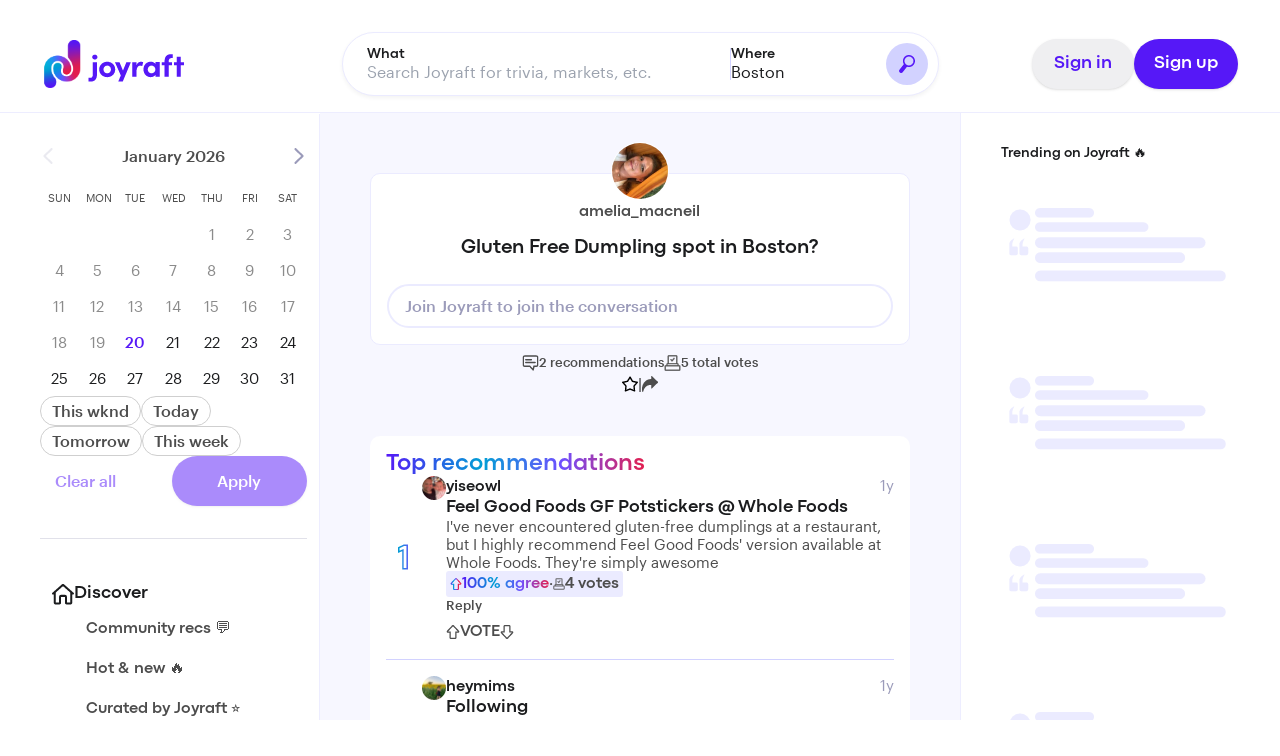

--- FILE ---
content_type: text/html; charset=utf-8
request_url: https://joyraft.com/conversation/gluten-free-dumpling-spot-in-boston/b7051194-4b4e-490e-a6d5-2ae4a1c87732
body_size: 374220
content:
<!DOCTYPE html><html lang="en"><head><meta name="viewport" content="width=device-width, initial-scale=1, minimum-scale=1"/><meta charSet="utf-8"/><meta name="theme-color" content="#000000"/><script src="https://www.googletagmanager.com/gtag/js?id=G-P8NNMDEPSV" async=""></script><script>
            window.dataLayer = window.dataLayer || [];
            function gtag(){dataLayer.push(arguments);}
            gtag('js', new Date());
            gtag('config', 'G-P8NNMDEPSV');
          </script><title>Gluten Free Dumpling spot in Boston? - Joyraft Boston</title><meta property="og:title" content="Gluten Free Dumpling spot in Boston? - Joyraft Boston"/><meta property="og:image" content="https://media.thebostoncalendar.com/image/upload/c_limit,w_1366,h_768,vc_auto,q_auto,f_jpg/v1718892383/web_assets/csr_meta_image.jpg"/><link rel="canonical" href="joyraft.com/conversation/gluten-free-dumpling-spot-in-boston/b7051194-4b4e-490e-a6d5-2ae4a1c87732"/><script type="application/ld+json">{"@context":"https://schema.org","@type":"DiscussionForumPosting","headline":"Gluten Free Dumpling spot in Boston?","text":"Gluten Free Dumpling spot in Boston?","mainEntityOfPage":"joyraft.com/conversation/gluten-free-dumpling-spot-in-boston/b7051194-4b4e-490e-a6d5-2ae4a1c87732","url":"joyraft.com/conversation/gluten-free-dumpling-spot-in-boston/b7051194-4b4e-490e-a6d5-2ae4a1c87732","discussionUrl":"joyraft.com/conversation/gluten-free-dumpling-spot-in-boston/b7051194-4b4e-490e-a6d5-2ae4a1c87732","author":{"@type":"Person","name":"amelia_macneil","url":"joyraft.com/u/amelia_macneil"},"interactionStatistic":{"@type":"InteractionCounter","interactionType":{"@type":"LikeAction"},"userInteractionCount":5},"dateCreated":"2024-03-22T20:32:40.567Z","datePublished":"2024-03-22T20:32:40.567Z","wordCount":6,"commentCount":2,"comment":[{"@type":"Comment","headline":"Feel Good Foods GF Potstickers @ Whole Foods","text":"I&apos;ve never encountered gluten-free dumplings at a restaurant, but I highly recommend Feel Good Foods&apos; version available at Whole Foods. They&apos;re simply awesome","creativeWorkStatus":"Published","datePublished":"2024-03-24T01:23:29.699","author":{"@type":"Person","name":"yiseowl","url":"joyraft.com/u/yiseowl","agentInteractionStatistic":{"interactionType":{"@type":"LikeAction"},"userInteractionCount":4}}},{"@type":"Comment","headline":"Following","text":"Oof, this is a hard one. I’ve been searching high and low for gf dumplings but have not found a place that offers it 😭😭","creativeWorkStatus":"Published","datePublished":"2024-03-23T15:13:13.536","author":{"@type":"Person","name":"heymims","url":"joyraft.com/u/heymims","agentInteractionStatistic":{"interactionType":{"@type":"LikeAction"},"userInteractionCount":1}}}]}</script><meta name="next-head-count" content="9"/><link rel="preload" href="/fonts/codec-pro/CodecProExtraBold.otf" as="font" crossorigin=""/><link rel="preload" href="/fonts/graphik/Graphik-Bold-Web.woff" as="font" crossorigin=""/><link rel="preload" href="/fonts/graphik/Graphik-Bold-Web.woff2" as="font" crossorigin=""/><link rel="preload" href="/fonts/graphik/Graphik-Medium-Web.woff" as="font" crossorigin=""/><link rel="preload" href="/fonts/graphik/Graphik-Medium-Web.woff2" as="font" crossorigin=""/><link rel="preload" href="/fonts/graphik/Graphik-Regular-Web.woff" as="font" crossorigin=""/><link rel="preload" href="/fonts/graphik/Graphik-Regular-Web.woff2" as="font" crossorigin=""/><link rel="preload" href="/fonts/graphik/Graphik-Semibold-Web.woff" as="font" crossorigin=""/><link rel="preload" href="/fonts/graphik/Graphik-Semibold-Web.woff2" as="font" crossorigin=""/><link rel="apple-touch-icon" sizes="57x57" href="/apple-icon-57x57.png"/><link rel="apple-touch-icon" sizes="60x60" href="/apple-icon-60x60.png"/><link rel="apple-touch-icon" sizes="72x72" href="/apple-icon-72x72.png"/><link rel="apple-touch-icon" sizes="76x76" href="/apple-icon-76x76.png"/><link rel="apple-touch-icon" sizes="114x114" href="/apple-icon-114x114.png"/><link rel="apple-touch-icon" sizes="120x120" href="/apple-icon-120x120.png"/><link rel="apple-touch-icon" sizes="144x144" href="/apple-icon-144x144.png"/><link rel="apple-touch-icon" sizes="152x152" href="/apple-icon-152x152.png"/><link rel="apple-touch-icon" sizes="180x180" href="/apple-icon-180x180.png"/><link rel="icon" type="image/png" sizes="192x192" href="/android-icon-192x192.png"/><link rel="icon" type="image/png" sizes="32x32" href="/favicon-32x32.png"/><link rel="icon" type="image/png" sizes="96x96" href="/favicon-96x96.png"/><link rel="icon" type="image/png" sizes="16x16" href="/favicon-16x16.png"/><link rel="manifest" href="/manifest.json"/><meta name="msapplication-TileColor" content="#ffffff"/><meta name="msapplication-TileImage" content="/ms-icon-144x144.png"/><meta name="theme-color" content="#ffffff"/><link data-next-font="" rel="preconnect" href="/" crossorigin="anonymous"/><link rel="preload" href="/_next/static/css/0656e9ff560a7a9a.css" as="style"/><link rel="stylesheet" href="/_next/static/css/0656e9ff560a7a9a.css" data-n-g=""/><link rel="preload" href="/_next/static/css/49a7a598cd2e1422.css" as="style"/><link rel="stylesheet" href="/_next/static/css/49a7a598cd2e1422.css" data-n-p=""/><link rel="preload" href="/_next/static/css/cc76bedf5714a4cc.css" as="style"/><link rel="stylesheet" href="/_next/static/css/cc76bedf5714a4cc.css" data-n-p=""/><link rel="preload" href="/_next/static/css/1f8ef5743adaec55.css" as="style"/><link rel="stylesheet" href="/_next/static/css/1f8ef5743adaec55.css" data-n-p=""/><noscript data-n-css=""></noscript><script defer="" nomodule="" src="/_next/static/chunks/polyfills-c67a75d1b6f99dc8.js"></script><script src="/_next/static/chunks/webpack-06c4eb2a2ac6333f.js" defer=""></script><script src="/_next/static/chunks/framework-314c182fa7e2bf37.js" defer=""></script><script src="/_next/static/chunks/main-43183c0602c6bcb2.js" defer=""></script><script src="/_next/static/chunks/pages/_app-20d1cddfdc68427c.js" defer=""></script><script src="/_next/static/chunks/ea88be26-2dfdc573381bdb5b.js" defer=""></script><script src="/_next/static/chunks/9260-95fb68c6f7a86f5d.js" defer=""></script><script src="/_next/static/chunks/4403-16353dbac3ebf40f.js" defer=""></script><script src="/_next/static/chunks/1664-e45aa82d9aafa5a3.js" defer=""></script><script src="/_next/static/chunks/3304-90545c4e1fc2f88e.js" defer=""></script><script src="/_next/static/chunks/1604-f65e1c37c1c1dbbd.js" defer=""></script><script src="/_next/static/chunks/6312-c18ec67fe0fe9590.js" defer=""></script><script src="/_next/static/chunks/8551-5e9175eae6b1cfce.js" defer=""></script><script src="/_next/static/chunks/6082-6dc0203d618b77c6.js" defer=""></script><script src="/_next/static/chunks/3513-5cd7b34058331c0f.js" defer=""></script><script src="/_next/static/chunks/3495-d8255e246192971a.js" defer=""></script><script src="/_next/static/chunks/3020-eb47f19bf5f4d2fb.js" defer=""></script><script src="/_next/static/chunks/9304-edf51828549e9b68.js" defer=""></script><script src="/_next/static/chunks/770-f142d1a42a383892.js" defer=""></script><script src="/_next/static/chunks/7841-065f6144ec59279b.js" defer=""></script><script src="/_next/static/chunks/6589-ea05fdaac0a209e2.js" defer=""></script><script src="/_next/static/chunks/pages/conversation/%5Bslug%5D/%5Bid%5D-a961de3e5bc3e83c.js" defer=""></script><script src="/_next/static/dNI1HBACipNazdZkoIFxv/_buildManifest.js" defer=""></script><script src="/_next/static/dNI1HBACipNazdZkoIFxv/_ssgManifest.js" defer=""></script><style data-styled="" data-styled-version="6.1.8">*,*::before,*::after{margin:0;padding:0;-webkit-box-sizing:inherit;box-sizing:inherit;}/*!sc*/
svg:active,button:active,a:active{color:#5618F7;background-color:#F7F7FF;background:#F7F7FF;}/*!sc*/
body{-webkit-box-sizing:border-box;box-sizing:border-box;}/*!sc*/
html,body,body>div{height:100%;}/*!sc*/
body{scroll-behavior:smooth;text-rendering:optimizeSpeed;line-height:1.5;}/*!sc*/
ul[class],ol[class]{list-style:none;}/*!sc*/
a:not([class]){-webkit-text-decoration-skip:ink;text-decoration-skip-ink:auto;}/*!sc*/
img{max-width:100%;display:block;}/*!sc*/
article>*+*{margin-top:0;}/*!sc*/
input,button,textarea,select{font:inherit;}/*!sc*/
body{color:#1B1C1E;background-color:#FFFFFF;font-size:16px;font-family:'Graphik Web',sans-serif;}/*!sc*/
.slide__img{aspect-ratio:16/9;}/*!sc*/
data-styled.g1[id="sc-global-iNraZI1"]{content:"sc-global-iNraZI1,"}/*!sc*/
.bDfXtx{display:inline-flex;align-items:center;justify-content:center;padding:0 18px;height:42px;border-radius:80px;border:2px solid #5618F7;cursor:pointer;background-color:#5618F7;color:#FFF;text-decoration:none;transition:all 0.2s ease-in-out;}/*!sc*/
.bDfXtx:hover{background-color:#FFF;color:#5618F7;}/*!sc*/
.bDfXtx:active{box-shadow:0 2px 0 #5618F7;}/*!sc*/
data-styled.g2[id="sc-2c30c4be-0"]{content:"bDfXtx,"}/*!sc*/
.bOhPok{display:none;}/*!sc*/
@media (max-width:480px){.bOhPok{display:flex;position:absolute;top:16px;left:16px;padding:9.5px 12px;z-index:10;background-color:#EFEFF1;color:#5618F7;font-family:CodecPro;font-weight:500;font-size:16px;line-height:19px;border:none;border-radius:80px;cursor:pointer;text-decoration:none;align-items:center;gap:4px;}}/*!sc*/
data-styled.g3[id="sc-8cf9573c-0"]{content:"bOhPok,"}/*!sc*/
.dAoZlk{display:flex;flex-direction:row;align-items:center;position:relative;border:1px solid #FFFFFF;background-color:#FFFFFF;box-shadow:0 2px 4px 0 rgba(0, 0, 0, 0.05);padding:9px 16px;border-radius:80px;width:100%;}/*!sc*/
.dAoZlk:focus-within{border-color:#5618F7;}/*!sc*/
.eOgucZ{display:flex;flex-direction:row;align-items:center;position:relative;border:1px solid #EBEBFF;background-color:#F7F7FF;padding:9px 16px;border-radius:80px;width:auto;}/*!sc*/
.eOgucZ:focus-within{border-color:#5618F7;}/*!sc*/
data-styled.g33[id="sc-a92c1520-0"]{content:"dAoZlk,eOgucZ,"}/*!sc*/
.hwwTfF{flex:1;border:none;outline:none;background-color:#FFFFFF;font-size:15px;line-height:120%;font-weight:400;line-height:24px;font-size:16px;}/*!sc*/
.hwwTfF::placeholder{color:#9B9BBA;}/*!sc*/
.hVpFPV{flex:1;border:none;outline:none;background-color:#F7F7FF;font-size:15px;line-height:120%;font-weight:400;line-height:24px;font-size:16px;}/*!sc*/
.hVpFPV::placeholder{color:#9B9BBA;}/*!sc*/
data-styled.g34[id="sc-a92c1520-1"]{content:"hwwTfF,hVpFPV,"}/*!sc*/
.bYRYJb{margin-left:0px;margin-right:8px;line-height:0;}/*!sc*/
.bXCGyD{margin-left:8px;margin-right:0px;line-height:0;}/*!sc*/
data-styled.g35[id="sc-a92c1520-2"]{content:"bYRYJb,bXCGyD,"}/*!sc*/
.fYwiQA{width:56px;height:56px;border-radius:28px;background-color:#838387;position:relative;overflow:hidden;display:inline-flex;justify-content:center;align-items:center;}/*!sc*/
.hDGLDx{width:24px;height:24px;border-radius:12px;background-color:#838387;position:relative;overflow:hidden;display:inline-flex;justify-content:center;align-items:center;}/*!sc*/
data-styled.g54[id="sc-5725247a-0"]{content:"fYwiQA,hDGLDx,"}/*!sc*/
.ljDWkt{height:100%;width:100%;object-fit:cover;}/*!sc*/
data-styled.g56[id="sc-5725247a-2"]{content:"ljDWkt,"}/*!sc*/
.dQJzrG{display:flex;flex-direction:row;gap:0px;}/*!sc*/
.dQRwcF{display:flex;flex-direction:row;gap:3px;}/*!sc*/
data-styled.g75[id="sc-7822d28a-0"]{content:"dQJzrG,dQRwcF,"}/*!sc*/
.eITrbb{display:flex;flex-direction:column;gap:0px;}/*!sc*/
data-styled.g76[id="sc-7822d28a-1"]{content:"eITrbb,"}/*!sc*/
.hUqrrM{padding:16px;border-radius:10px;background-color:#FFFFFF;gap:24px;}/*!sc*/
data-styled.g77[id="sc-7822d28a-2"]{content:"hUqrrM,"}/*!sc*/
.jArHYZ{font-size:24px;line-height:24px;font-weight:500;font-family:CodecPro;background:linear-gradient( 90deg,#5618f7 0%,#009fd5 36.98%,#6f4fff 67.71%,#e31f4e 100% );-webkit-background-clip:text;-webkit-text-fill-color:transparent;}/*!sc*/
@media (max-width:430px){.jArHYZ{font-size:18px;}}/*!sc*/
data-styled.g78[id="sc-7822d28a-3"]{content:"jArHYZ,"}/*!sc*/
.hnrdUL{list-style:none;}/*!sc*/
data-styled.g79[id="sc-7822d28a-4"]{content:"hnrdUL,"}/*!sc*/
.iCCHCT{display:flex;align-items:center;margin-bottom:16px;gap:12px;padding-bottom:16px;}/*!sc*/
.iCCHCT:not(:last-child){border-bottom:1px solid #D2D2FF;}/*!sc*/
data-styled.g80[id="sc-7822d28a-5"]{content:"iCCHCT,"}/*!sc*/
.fqUnQJ{font-family:CodecPro;width:36px;height:56px;line-height:56px;text-align:center;color:#FFFFFF;font-size:xx-large;background:linear-gradient( 90deg,#5618f7 0%,#009fd5 36.98%,#6f4fff 67.71%,#e31f4e 100% );-webkit-background-clip:text;-webkit-text-fill-color:transparent;}/*!sc*/
@supports (-webkit-text-stroke:3px black){.fqUnQJ{background:linear-gradient( 90deg,#5618f7 0%,#009fd5 36.98%,#6f4fff 67.71%,#e31f4e 100% );-webkit-background-clip:text;-webkit-text-stroke:3px transparent;-webkit-text-fill-color:white;color:white;}}/*!sc*/
data-styled.g81[id="sc-7822d28a-6"]{content:"fqUnQJ,"}/*!sc*/
.bSNNIf{gap:6px;flex:1;}/*!sc*/
data-styled.g82[id="sc-7822d28a-7"]{content:"bSNNIf,"}/*!sc*/
.bDwoZw{gap:4px;flex:1;}/*!sc*/
data-styled.g83[id="sc-7822d28a-8"]{content:"bDwoZw,"}/*!sc*/
.cKXRLF{justify-content:space-between;}/*!sc*/
data-styled.g84[id="sc-7822d28a-9"]{content:"cKXRLF,"}/*!sc*/
.dhoNZq{font-weight:500;color:#1B1C1E;font-family:CodecPro;}/*!sc*/
@media (max-width:430px){.dhoNZq{font-size:13px;}}/*!sc*/
data-styled.g85[id="sc-7822d28a-10"]{content:"dhoNZq,"}/*!sc*/
.fIXsxV{color:#9B9BBA;}/*!sc*/
data-styled.g86[id="sc-7822d28a-11"]{content:"fIXsxV,"}/*!sc*/
.dIPuCo{font-size:18px;line-height:19px;font-weight:500;font-family:CodecPro;color:#1B1C1E;}/*!sc*/
data-styled.g87[id="sc-7822d28a-12"]{content:"dIPuCo,"}/*!sc*/
.kLDUZo{color:#4D4D4D;overflow-wrap:break-word;word-wrap:break-word;word-break:break-word;-ms-hyphens:auto;-moz-hyphens:auto;-webkit-hyphens:auto;hyphens:auto;}/*!sc*/
data-styled.g88[id="sc-7822d28a-13"]{content:"kLDUZo,"}/*!sc*/
.nAcHj{background-color:#EBEBFF;border-radius:3px;align-items:center;padding:2px 4px;align-self:flex-start;}/*!sc*/
data-styled.g89[id="sc-7822d28a-14"]{content:"nAcHj,"}/*!sc*/
.ihhplW{font-weight:500;color:#4D4D4D;font-family:CodecPro;}/*!sc*/
@media (max-width:430px){.ihhplW{font-size:13px;}}/*!sc*/
data-styled.g90[id="sc-7822d28a-15"]{content:"ihhplW,"}/*!sc*/
.bleBRd{align-self:flex-start;background-color:transparent;border:none;color:#4D4D4D;font-size:13px;font-weight:500;line-height:16px;cursor:pointer;}/*!sc*/
data-styled.g91[id="sc-7822d28a-16"]{content:"bleBRd,"}/*!sc*/
.ASXhs{margin-top:8px;gap:4px;color:#4D4D4D;}/*!sc*/
data-styled.g92[id="sc-7822d28a-17"]{content:"ASXhs,"}/*!sc*/
.izpmaT{background-color:transparent;border:none;cursor:pointer;}/*!sc*/
data-styled.g93[id="sc-7822d28a-18"]{content:"izpmaT,"}/*!sc*/
.fvQFYq{background:linear-gradient( 90deg,#5618f7 0%,#009fd5 36.98%,#6f4fff 67.71%,#e31f4e 100% );-webkit-background-clip:text;-webkit-text-fill-color:transparent;}/*!sc*/
data-styled.g96[id="sc-a3364302-0"]{content:"fvQFYq,"}/*!sc*/
.kpVjUM{grid-area:body;width:100%;padding:60px 50px;display:flex;flex-direction:column;}/*!sc*/
@media (max-width:768px){.kpVjUM{padding:60px 0 0;margin-top:0;background-color:#FFFFFF;}}/*!sc*/
data-styled.g97[id="sc-4ccbda3d-0"]{content:"kpVjUM,"}/*!sc*/
.kyxQkL{display:none;position:absolute;top:100px;right:0;width:100%;z-index:0;}/*!sc*/
@media (max-width:768px){.kyxQkL{display:block;}}/*!sc*/
data-styled.g98[id="sc-4ccbda3d-1"]{content:"kyxQkL,"}/*!sc*/
.cHfNlG{display:flex;flex-direction:column;gap:8px;margin-bottom:24px;padding:0 0 16px;z-index:1;position:relative;}/*!sc*/
@media (max-width:768px){.cHfNlG{padding:0 16px 16px;border-bottom:6px solid #EBEBFF;}}/*!sc*/
data-styled.g99[id="sc-4ccbda3d-2"]{content:"cHfNlG,"}/*!sc*/
.ioXNPn{position:absolute;width:100%;top:calc(var(--header-height) - 8px);left:0px;}/*!sc*/
data-styled.g100[id="sc-4ccbda3d-3"]{content:"ioXNPn,"}/*!sc*/
.TWHB{display:flex;flex-direction:column;align-items:center;padding:16px;border-radius:10px;border:1px solid #EBEBFF;background-color:#FFFFFF;margin-bottom:8px;}/*!sc*/
@media (max-width:768px){.TWHB{background-color:rgba(255,255,255,0.7);backdrop-filter:blur(10px);-webkit-backdrop-filter:blur(10px);}}/*!sc*/
data-styled.g101[id="sc-4ccbda3d-4"]{content:"TWHB,"}/*!sc*/
.dwrYVD{margin-top:-48px;border-radius:100%;border:1px solid #FFFFFF;width:56px;height:56px;box-sizing:content-box;}/*!sc*/
data-styled.g102[id="sc-4ccbda3d-5"]{content:"dwrYVD,"}/*!sc*/
.gDNBnw{color:#4D4D4D;margin-bottom:10px;font-weight:500;font-family:CodecPro;}/*!sc*/
@media (max-width:430px){.gDNBnw{font-size:13px;}}/*!sc*/
data-styled.g103[id="sc-4ccbda3d-6"]{content:"gDNBnw,"}/*!sc*/
.jDhmQg{color:#1B1C1E;margin-bottom:10px;font-weight:500;font-family:CodecPro;line-height:28px;font-size:20px;text-align:center;}/*!sc*/
@media (max-width:430px){.jDhmQg{font-size:17px;}}/*!sc*/
data-styled.g104[id="sc-4ccbda3d-7"]{content:"jDhmQg,"}/*!sc*/
.eFJlyK{text-align:center;color:#4D4D4D;margin-bottom:12px;line-height:20px;font-size:15px;}/*!sc*/
data-styled.g105[id="sc-4ccbda3d-8"]{content:"eFJlyK,"}/*!sc*/
.isNxdP{width:100%;border:2px solid #EBEBFF;border-radius:80px;padding:10px 16px;background-color:#FFFFFF;display:flex;align-items:center;gap:8px;}/*!sc*/
data-styled.g106[id="sc-4ccbda3d-9"]{content:"isNxdP,"}/*!sc*/
.fzQkVs{color:#9B9BBA;font-weight:500;}/*!sc*/
data-styled.g107[id="sc-4ccbda3d-10"]{content:"fzQkVs,"}/*!sc*/
.DRRxE{display:flex;flex-direction:column;justify-content:center;align-items:center;gap:12px;}/*!sc*/
data-styled.g108[id="sc-4ccbda3d-11"]{content:"DRRxE,"}/*!sc*/
.kiEzJl{display:flex;gap:14px;align-items:center;}/*!sc*/
data-styled.g109[id="sc-4ccbda3d-12"]{content:"kiEzJl,"}/*!sc*/
.cNqjYd{display:flex;gap:4px;align-items:center;color:#CFCFCF;border:none;background-color:transparent;}/*!sc*/
data-styled.g110[id="sc-4ccbda3d-13"]{content:"cNqjYd,"}/*!sc*/
.dIOXFa{color:#4D4D4D;font-weight:500;font-size:0.83em;}/*!sc*/
@media (max-width:430px){.dIOXFa{font-size:11px;}}/*!sc*/
data-styled.g111[id="sc-7fdd892f-0"]{content:"dIOXFa,"}/*!sc*/
.pOWUf{color:#4D4D4D;font-weight:500;font-size:0.83em;}/*!sc*/
@media (max-width:430px){.pOWUf{font-size:11px;}}/*!sc*/
data-styled.g112[id="sc-7fdd892f-1"]{content:"pOWUf,"}/*!sc*/
</style></head><body class="overflow-x-hidden"><div id="__next"><div class="flex flex-col"><div id="modal-root" class="holygrail-layout_bordered__X9VTu"><div class="holygrail-layout_wrapper__DHRe9 sticky desktop:fixed top-0 z-[105]"><div class="holygrail-layout_container__6Ekp5"><div class="flex flex-col z-[105]"><header class="header_header__DGcV4 layouts_header__SWjrS"><div class="header_header__logo__9ogQL layouts_header__logo__Qawqz"><div class="header_logo__wrapper__Pgt0W header_container__desktop__KUB_P"><a class="header_logo__container__Vu2Kv" aria-label="Go to home" href="/"><svg xmlns="http://www.w3.org/2000/svg" xmlns:xlink="http://www.w3.org/1999/xlink" x="0px" y="0px" viewBox="0 0 800 273.7" xml:space="preserve"><path fill="#5618F7" d="M424.3,237.1h25.6l46.6-110.9h-25.7l-19.5,48.3l-20-48.3h-26.2l33.7,75.7L424.3,237.1z M799.9,144.5h-18v65.4 H758v-65.4h-15.5v-18.3H758V95.8h23.8v30.4h18V144.5z M712.8,119.9v6.3h18.6v18.3h-18.6v65.4H689v-65.4h-16v-18.3h16v-6.1c0-25.1,13.1-39.4,37.3-39.4h10.1v21.8h-5.5C717.3,102.6,713,109.9,712.8,119.9z M636.6,168.1c0-12.7-10.4-22.2-22.2-22.2c-12.4,0-21.7,10-21.7,22.2c0,11.6,9.3,22,21.8,22C626.6,190.1,636.6,180.1,636.6,168.1z M661.2,126.2v83.6h-23.8v-12c-5.6,8.6-16.5,14.1-28,14.1c-23.5,0-40.9-17.9-40.9-43.9s17.1-44.1,41.5-44.1c10.9,0,21.8,4.7,27.5,13.3v-11.1H661.2z M566.9,126.7l-5.5,22.4c-5.1-2.7-9.3-3-12.2-3c-12.2,0-20.6,11.3-20.6,35.1v28.7h-23.8v-83.6h23.7v17.9c4.8-14,14.4-20.1,24.9-20.1 C557.9,124.1,563.1,124.8,566.9,126.7z M382.6,168.1c0-13.1-9.6-22.2-21.4-22.2s-21.4,9.1-21.4,22.2c0,12.9,9.6,22,21.4,22 C373,190.1,382.6,181,382.6,168.1z M315.5,168.1c0-26.5,21.4-44.1,45.7-44.1s45.7,17.6,45.7,44.1c0,26.3-21.4,43.9-45.7,43.9 S315.5,194.4,315.5,168.1z M275.3,97.4c0-7.9,7.1-14,15.2-14c8.3,0,14.9,6.1,14.9,14s-6.5,14.1-14.9,14.1 C282.5,111.6,275.3,105.3,275.3,97.4z M254.8,215.8h10.4c9.5,0,13.5-7.7,13.5-17.2v-72.4h23.8v72.1c0,24.5-12.5,38.9-36.5,38.9h-11.1L254.8,215.8L254.8,215.8z"></path><image style="overflow:visible" width="863" height="1141" xlink:href="[data-uri] AElEQVR4nOy9+bdlSXbXtyNLM5J5YMwrCbX6tSYQUz/BYtlGkuu1vbCX8dAJmnqQurKYfgJXlRkM MlBVgEBzVbWGFiBRWa0JTV0l25jJuLIB4x879Q+4UoCAFFLXq55bojP8w7nDGSLiRMSJ6Zz7+ax1 M++9J2LHjjjn3re/NyL2UQIAAAAAsDL+8PmvXorIhYhcisgbd8/3jxFq1p5O5tmEuyJyvfv/dRG5 IyL3Xrr/6ffyNQktMX/1AQAAAABU4g+f/+qFdKLqUkTevPv/Io31sFA4gyi7IyL3ROQXds/vvnT/ 06/TNwM1QXABAAAAQBP84fNfPZNOUF2JyCO752d1vKkWJt+TTnz9vIjced/9T79byxFIA4ILAAAA AKqwE1hX0omrK+kE1krJGVbrOyLyfhG58777n3EnY0OQAQQXAAAAABTja7u9VzdF5K2yE1gZ909t kWvpZsDeLyIvv+/+Z9yr6g3MguACAAAAgGx87fknz6QTWI/s/u8tETSHogiwIO6JyMsi8uL77n8G yw8bBMEFAAAAAEnpiay37v73xB6aIsK8uJZOfP3c++5/xsu1nYEOBBcAAAAAJOFrzz95S4JF1hzu cBUhZmUvvp5n5qsuCC4AAAAAiOZrzz95JSKPymS5YG6q3ltrbdwTkRdF5DZ7vsqD4AIAAACAIL6u WzJ4S0Qe18nuiZUKv/D2hMXYfsnh7dqOnAoILgAAAADw4uvOP3El3WzWLVMY2b6I8Q992+/LYq5F 5Hlh1is7CC4AAAAAcPJ155+4JSKPi/U+WWsUX2PyhMW5xyGR17dF5MWf5R5fWUBwAQAAAMCErzv/ xJmIPCHdjNZFWO1TSPe+9jDaeDbuiMjzP3v/M8lwmJC1XykAAAAAkJCe0HpckiXBOAUBtinuicgz P3v/M29X9mMTILgAAAAAIJPQsoEAWwn3BOG1GAQXAAAAwAnz9ecfPxNRT0iXcbBgWvc+CLDGuScI r2gQXAAAAAAnSCe0xjNax9Cwrtixh6iIsKrcE5En2eMVBoILAAAA4MT4+vOP3xKRZ8U6o9Vi1kF3 2Frfv9NBdck1nvmZ+595p7IrqwDBBQAAAHAifP35x69E5AVZmHWwHXHDTY5zMj+6+mURefJn7n/W vezOrBgEFwAAAMDG+frzj19IJ7SulltrcfbLRHiY22Y/8uMhrOYKPCMiz/3M/c+6TuHP1kBwAQAA AGyU3j6tp/K1shYBNiZfGNxK/wtLznvSzXaxv2sEggsAAABgg8QvH1zKWgWYD1sInbOfDZYZjtjC VQMAAAAAO77+/GNnIuoFEblZ25eOLQuwFMSE482P4LWIPPMz9z/rudqOtACCCwAAAGAjfMP5x25K N6t1yD6omwv3EGAnxB0ReezUZ7ta+wQCAAAAQCDfcP6xM+mE1sysViv32eqDANsquzN7LSLP/PQJ z3YhuAAAAABWjGlWy58W070jwNZEQGL+OyLy2E/f/+x7+bxpEwQXAAAAwArZzWo9JV0WwgS0KnTM 4Wobvp0G/oJh9qxcSye6TiqTIYILAAAAYGV8w/nHLqWb1brM18q6BFifNvxcFwlFlQ+3ReTJn77/ 2Sdx3y4EFwAAAMCK+Ibzj90SkWclagnhEloVYHuWhbVt9SUPhUXVHHelm+26W6KxmiC4AAAAAFbA N5x/9ExEPSsit2r70tG6ABuTN+xtpe+Niao5rqWb6bpd25GcILgAAAAAGucbzj/qWELYSji3NgEW Qytj7ctqzsDtn77/2Y/VdiIXa7tqAAAAAE6Kbzz/6E0dnIWwhRDvFARYKKnPy/pHtHejgrsi8paf uv85m9vX1cKnEQAAAAAMfOP5R5+WLhNhMNNQvHbYhwA7VQLu/nYtneja1L6u2p88AAAAABjxjecf PZMuMcatvC2piqKHdO9bIcOZfOyn7n/O7SUGWgLBBQAAANAQO7H1imRN+W4iYB4ic/t7EF9tUVgi P/NT9z/n6VzGS4LgAgAAAGiEb+ySY7wkIheVXZH6AogZsBrYxUGVkb/9U/c/Z/XJNBBcAAAAAA3w jecfuZRuZmuXHKO1MK1NAdYHMebHykZy9ck0btR2AAAAAODU+cbzj9ySgdgS6YLeuUdJpm2r0aNs +9MxGPsz99gy8/1u5bqaQ1+K6Fe6+9Ctk61fawAAAABNsxNbL6S1WiPEqz0D5qKMHCzNymaqLLh9 7PXxrog89pP3f93qMhgiuAAAAAAqkUds2Sgd9rUswGJoNWxey6jO++kxwtci8pa1ia5WrxwAAACA TfO284/c0sXE1pj64ktkPVIhHbHjvraRsvub4MpbnehCcAEAAAAU5m0ZZraWheRtLEEUWZ+0OF2q 3lp7VaILwQUAAABQkLedf/iWiKo0s2VmmnqiFoiwVujORNMjvxrRheACAAAAKEQntkJntuoLoDbC 7q3tCatLS2d2Adci+i0/ef9zmxZdCC4AAACAAsSJLR9KhnPDpOKtUnWxW2Oops+UC2+/r5XIW/5u w6LrdK8+AAAAgELkE1s2SoR4659x8ve33ZB56Nl2z8CY0Rm5loZFV7tXDwAAAMAGKC+2TCDAcpEr Wcm6hVSf5b57Xr13pRNd14sbTAyCCwAAACATbzv/8JWIvFLbjyGlwj97O2uWDzAm7dlceHU2Kbpu 1HYAAAAAYIu87fxDlyL6pdp+TNGjR6l2ju0pwwNaxXYe468f0/lPdB1cSnM/cHB9AwAAACTn7ecf uhCRD4jIWf/9rLeDTUIrfhw5SjTIQ5hoWsmZuP1373/uY7Wd2LOSMQMAAABYB28//9CZdL+yX6az WmNHT9th4iZlQlZOLXejfu7v3v+8J2t7IcKSQgAAAIDUvCRJxZbIeBmXGjzcS7Til26VWHYYT1jf 5pbFhT5aJew6aZNk5+iJt3cJa6rT7lgDAAAArIy3n3/oBRG5VdeLfOHdUWqsN4RsWS6Fsq6zkH/k LePxlT9x//Oqpotf13kCAAAAaJS3n3/ollRP/26ibFbCLQiaWn1Yb2BefsQCxupaRN70E/c/r1rm wk+r1TAAAADAVnj7+euX0qTYEhkGwzlDend6C70iObEeT0tRX0YvOCf7PZVfmcqXULieAAAAABbw 9vPXz0TkVRllJDzSarjVjl/z4Xw7vm6b+sJKJNvZvv0T9z+vSuZCkmYAAAAALECJvKREzty3+W0x GUM7iSDmk1+kTnrRhrAoT90xSZfQxYW1f7d2y36Lw88FAAAAAJG84/z1p0XkKVeZdGFs6bCt7TBx HZKpxhj6j0ybZzjPmd319VpE3vLj9/+jokk02hxnAAAAgMZ5x/nrV9LtDYkmTWhZMpxrP3RchxAr Qztnq+xZmen3XelEV7EkGiwpBAAAAAjkHd2+rZeW2kmzxKrksrD2l+flWabWJnmX5oVQf/lmQL8v ReTZzO4MQHABAAAAhPOSWJNkpCfspsZpbowcdhPl9vdMtSFM7MSNe2naOLcJxuLWO84/dDOtV3Za ucYAAAAAVsE7zq+fkMEv5GsKp+qF6WlZ05ivifrCeEz6M33o47WIfOWP3//195I3MYL7cAEAAAB4 8o7za8NypJggtZZgMPma3xdXC3EhPrcmjmdroiq6P2fS3TvvLYua94AlhQAAAACeKJEXMqeullNL D9/OcjkfcqSnTz3mLV1bPZSIMj60iCo7dr3r7Oqd568/sbBnXu0BAAAAwAzvPL9+WoqlgHdRK3xr I2xsb35mG+Q5uzrccOIT7NH8tYh85Y9lXFrIDBcAAADADO/slhI6xZZIqZmaWrMWbcyYtJVEom3K JeAwXBcqQmz1nY4kol/7pYXZQHABAAAAzBMdkG1bhNnarrOk7VTEWJ0shgHnNEXjHjYS9vnqnV0y nCxs7foDAAAASMo7z197QkQVvW9PDlmiMkq99TE/Frn71WYQvrDXOToVOVE2MTLPtYi86cfunyW/ ITJZCgEAAAAsvPP8tQsReSo8EF0WIpaTRstbSp+BsATznqU5By3KqkxnJVFXJ2aUiOgiV9J+aeEf Sm2YJYUAAAAAdp6VqBsct7PMzk1eX05liZ+dXFkNy2b1cxJxQqc35z4+zPvBUjvd92XwuPlN59dX qdtghgsAAADAwDedv3YlIjf77+WTRj6WS8mUPDNhIRbbnRmDAZaT2L2dId1gmRWPL4jIm5a1NIQZ LgAAAAAzk0QZdWdqas6OlZ01YWasLl5JOdT+uW2WKpNjnsUWXDsX33T+2tOhrs35AwAAAAA9dgHX U7H168/QbC3EC+9P/XNQn3RXQW80W7i0krljvUquReRNP3r/NyRJoMEMFwAAAECPbzp/7UxEHl9i I/oX9mS5vlvaJ5aC8L1Krn1C3nuHau2LcuCbEj5OiMz0rwGxNZxdM5HkvJ1Jt38zCQguAAAAgAH6 WRF9liOoti7NUsMgcnYpV7JEBWEB/JaX9cWOhW1ZXdwj99hHCpAiJ95PLB8TaWQXv7e+6fy1yxSG SJoBAAAAsOObzj94ISK3zEdjgzlLpLowgFV9G9Fx5riin1M+pdY+p1aHBkctmdCa9m2xaWU0u9hk j2dF5C1LbTLDBQAAALBDJVxGdGSc4tr163ztGYh0swanNkO2SaJOlm2mKtN1EGEo4Nq8+ubzD14t 8E5EEFwAAAAAIiKyC6xuZhUHiw167LHJomjSCsRTXrq4CmZPgN+yyGI4JpHDrivjNfzUUvcQXAAA AAAdxsAqmQjIGoGaZtFytufLsmQU5ZJeJJhl3AqDvYR2UdUapj2QU6LO7eJZLvZwAQAAwMmzC6iu fMq6gk1jyFYtOtWjPS4thsnpWNo7fymVQnSVORf+rbQi0Ofoxt7qaoY9XTueFZGvjK3MDBcAAABA gmVDIoblS4Zf3XM8vJw6xdmaAEqcp/mZo3TZDI/XhcesXc0fBYJmNz2v9/RcfvPDH7wZWxnBBQAA ACfNN5//ypWIvkq6tMxjD0xK4eMVgCuTAKyRmhyWU+o6Xcq8b1musQR9mn5udPS9+RBcAAAAcOpE zm7ZZgtiguCC+4iCxaBp9iHR7BvUI+nJCRdU2a8PD+OuGchpNlG5etfDv3IV4wp7uAAAAOBkedf5 r1xqz71bXhRTGCbRFdj4vniUfvOvFOJVG4scNy4TF3XPfIaaHbGdY8rotuVqc3fmKRG5E+oGM1wA AABwyjye5Bf3JqZzImfBmvC9I3ZPVFpCZxszzkamJGiwbHup2p7FtC2VPcxWKct58e/M1bse/pXL UL8QXAAAAHCSvOv8Vy5E5Nb4/eDAvqWIc0Br+3nyESvUynS5smAbddK+d6/yvbQGzC1pnbs1gIPl F0DwXi4EFwAAAJwo4ZvgB3HaYTN9ew9Hny0PSydPhNrny/2IzGSodg+jKKlBuMisI5Dn0Lfe9fAv X4TUQHABAADAyfGu818+E5FbUTMOk6VJuR/hpArqDzdQrh/lgg9NqJLw67hRYWX5XIgow8y4CwQX AAAAnB5KboqSs6CorloUWG9/0ECMKfusyXRJ18r2N62ZKgol7py2J6xcSxSdBM2OI7gAAADgFDkG TMvX6VWkkoCxjM+SmbVyM4btzkx6U/S69O9bmx8ht6iK9Ovs0Yd/+ZZvYQQXAAAAnBSPPvzLV0rk slkNtYiKM0kLo+wl+5zaJKFgy9Jhfz/aOQ/z/iYUVXM86lsQwQUAAACnxiFQWlcAv4T1CrElTbQj FAJRIuZU5i5hEfqoPT7LRGgDou/q0Yf//YVPDW58DAAAACfDow//+zMRfdNeQvX+3RZmeeUSXZlH wWW+kBbcU/18V3cgB2lOYt2liHZ2fj0uIk/OWWKGCwAAAE6JmyJyZj9ce99Pvn1B4bM+dfy0Orsl NtO3dNdAnRmref9n/Lrl0wqCCwAAAE6J4HtvtUW5pYHLluVlEJvK8qgugj3OyaoFVlphXV5Yuf1f uJzy7NbD/94xY96B4AIAAICTYLff4rK2H3koJ8RsVNtD1drmrEP7KURhTvL4UG4/WJj/Gf1561wB BBcAAACcBKpbTnhi1Armw1gi1pxBc+7IP7vIKzQDZ+lKOfGcToxWEHq3bj38S45lyiTNAAAAgJNB P94FXubwq6QEiQ0A0/o4Z209a9+iPF1P91ZOnk9W/mWIQdwUkdu2gwguAAAA2Dy3Hv6lSxG56F6Z g6l2429leBZOeNgbEyi3O4qQi/w/VeS5qpb5PfLpreIQXCwpBAAAgFPg0doOxJNmWWCZ5WE5l8Ct 8bEFyvUx/XLAeL8DPxs3H3MsK0RwAQAAwClwVduBPOQNhMvs39kyrQi4dkRjuutnue+Jf2yw7hFF cAEAAMCmufXwL13IZrMTuig/+1IuycKp0oZo6pPufOfrU5kZXHnEVgvBBQAAABvH/svzadPGkrh6 mfHaIcUY1HrMU04ULr8+FvnIDBcAAACcJkrkrUq0+DxsgZZv/eWP1oRGW7MpNpYLh7Tnpb3zmIO6 10P8OGbz9eyxh+9fmQ6QpRAAAAA2y2MP3z+TgP1b9YPfkKBPRfubVxbVEV15SdWn+lfYPG2dv7gR yyv0HLxVRO6M30RwAQAAwJa5qu1APuaCSntoGBLEthV+rx1G00T4sr+8LPDnylSCJYUAAACwZd5a 24F6pFnutf2lcZAL/+um/JJV/+s4yJ/LP/Lwv5ukh0dwAQAAwJa5qu1A26QNdBFn5ci9ryzFnrja +7z2LBNVwUySZ7CkEAAAADbJYw//uwsRfVHbjyFrlhqhwae7r2VHIndQv+bz6kv7yyHtZ6Go74+I yO3+GwguAAAA2CSqydmtlIHfMLxsLxxuz6N8LOlrDbG27nNjHrF6GTKH6KvxOywpBAAAgK3ySG0H 8uKbup7lfG0Tk3p/6aN9xssT52/fUMKXqU8GPy7+6MP/drCPC8EFAAAAW+WqtgNtMA0KQ+41BZAK m4Byi6rS/k19jBB3V/0XCC4AAADYHH+k+4X5orYf68I8c8Cs2TopmRwjTETVp4DIG8yus4cLAAAA tshVK8HdkK1Ik+nYzvcsd99bPN8i6znnrY5fDF1fKo78Zf8FggsAAAC2yOV8ETv5ArXwoHa+BgF9 26To99w5PrWxjRH8+VFHv67677OkEAAAADaHEnlkyVKplkh3zyNYL1s/t/PXb/0lrXPJaYbn4Y89 /G8OP/owwwUAAABbZNEM1xqZDzq14Vm8NYAhfsKv3Str6H8CPy9F5K4IggsAAAA2xh99+N9eiMjZ XLlTxkechc+btBtKH0k9G7SGPneEe7qFmbM97r5kOotv3j9BcAEAAMDG0Be1PYinnQA+JkCvHaKX H7013PC49lnJjX//Cl8fLCkEAACAzXJV24F4lgbHdQVbO3JxDWxdCC0lfnzK7elytn8QXCTNAAAA gK3xxv6LMvcjyv/wwyd5xlYSLUB7hFx/8ddnmaQ3c0k8Zts/++MP/+KZCIILAAAANoYSuWg14+AS 0geZaYNg2CLlRFL5LKJ+fVnow6UISwoBAABge1zVdqAGPkHgcsnU4pLHVoVgO3J/6Emr45WKppYi XogguAAAAGBD/LGHf/Fs+wFlfFgYUjPPKOax2o606bP167AE+cYw/TVj9PVCBMEFAAAA2+IE7r8V GoTGhZZtihhon7aEZtoliMHtvlkEwQUAAADb4iK0QivCIl+YWkagwRZpSzyNqSWmAto+E0FwAQAA wIZQEYKrFeYCuHKhb4v7tGLJOWot9TOU9OPS7mgs7+uCvpE0AwAAADbHG+eLrBNb0NfeHER7HuWh FWGqk1prlzLXVeJxZIYLAAAAtoa+qO1BaZRniLg1GbR+gbG1MyKytj4tu4b8+vonHv5XlwguAAAA gFXjF/hNg8v1SxbIzboElI3wKz3pMsQzBBcAAABsiaulBnLKkLbC11aWxEF52roSY6khpGLaRnAB AADAJmlRDrSTGCMF6/K2PKWvwLzno53PU9nrLkG/rxBcAAAAsAn+xMP/qvBNj9OHoOtJjAHzxC71 XCPbuULjzoe7/wguAAAA2AqFb3pcLsh0BYFuL7YRzu/ZVm/WwHaElIlS6WYQXAAAAAArxh00xgeL w5ruVhBCa2PbQmqM+fostgTzzQguAAAAgBl8BMXWQthhn7fWu1S0JDVP5Rzp6qMe2D5ZCgEAAGAz nJneLBWchbRzKqHx9tnGmSxxP6q1kuL7A8EFAAAAm0CJLryHK570yTFq/+a/bhi9PtsWUC7mr4O4 sUFwAQAAADRCvBBLFSS3KT3a9GqtnK6g6nO8pvKPB4ILAAAAoHFCBUeqVBmhbE8YraVHpyCiwvtY 6+yN20VwAQAAAGyMtciE9jkFIbOUdGO0hus2wsdLBBcAAABsmtpBHCE7hFLvmuVq3ZPwHl1kKQQA AIBtoBoNFtMnyMhFbWmal233bo72rrY26MYl97WB4AIAAACoQHtCrK2gPCwIPm051dq5S0P6PtW6 ShBcAAAAAA3hGxS2FGLXlzstjcYp0d64174WTe0juAAAAABWSO3AEraIn4A6xWvPv8/TMURwAQAA wEYwB4v+gdLyMNLsQQuzAKcYIudnPaPawjXYAvPjkOOcIrgAAABgE+SSS6l8qBvynlbA7b4W1iOT 5ln7ea3rf6krAcEFAAAAUIB2xVg7lAmAGe00rGcca0tsBBcAAABAZXwCwtbC29pBLKSmtSvMjxau wzkfEFwAAAAAK6CFwBLKke58r1NIuSnXpxTnAcEFAAAAG6FchrUthrDrIq/8XIe4XeNV2K7POc85 ggsAAAA2QckgOaStdkPMNTMc1XUIpLWzjSu5xrWC4AIAAADICMky3CCWWmBbV2Jr1xSCCwAAAKAS voFh7XC4tQAWfKl95Syl87+16y/UHwQXAAAAbIS1B5d2Wgs4yxLT+6XXQtyIlztPa7nW1+LnkNTn EcEFAAAAJ0doQLXOsHErpB/9+fPPGT+y3bHgxscAAAAAAeQMnmrMsYCd057xS8XpXKF1rpfj+CK4 AAAAADKwxpsZlwCxVIq1XV3x/rZ+TSG4AAAAYCPEBGx1Q7Vh627/c4bP7QSsSz0pJTLyjdj6lzu2 7l84S882ggsAAABOmPUEh+2Iopy0dT7sY96Wn3k4hT4e4cbHAAAAAACBnIZIDWULQirH8sN8tzNH cAEAAMAmaCm43kJI2xItndu2WcOVl9/HuOsln18ILgAAAIDEtH9D41aC3lRSqiWhkUsettTHMfl8 a11su/zbjwqCCwAAADZCywGpmRLp5tsOWNd3zubRjY/5HFs8J2GkOn97OwguAAAAgBWx7mC+LU5r LNcopLYxc4bgAgAAAIBNEBZE+wbza5BlrYupOv61cuYQXAAAALAJWgmuWg993dT0Xhme9anl27rP aHrqj0crn3VfEFwAAACwEeoHgiI5k0u3R9rAd+2jEU99AXG6Yz9HinOD4AIAAACoRP1AG0JY5/la k5gq72uJc4rgAgAAAICNkztzYA0p1rqQasO/FkQyggsAAAAAGsccvLcQTHe0IS7y0G7f2jn/bhBc AAAAsAlUA4FhfQ/WxVoC5i1xHPOtXa3t9gfBBQAAAJCIEjcyLgViaBn1xq/VK8pGO/7mOmcILgAA AICKIGxyER7It7vPqx1R4qZNP2t/xhBcAAAAANAwrQmnWNoUI2ba9bXNc+sGwQUAAAAbod0gEZaz xkC7HeY/G22P77o/2wguAAAA2AQtBIzrDgvz0MJ58cP37C3vUfoxWduV176/Kc8RggsAAAAgEUuD tBJh6HoEUCx5R7GFbJjtsJ6xqHndI7gAAAAAGmH7YiiEfME84zxmHcJprTODCC4AAADYCOsIGiEt iCcba082sp3PM4ILAAAAAJoiX+BfK4gP75G5xhpFyBp9tuM6k7aeIrgAAABgE7Ty6/y2wks7rYz3 kfojbx+T+r6lY719yX3N2uwjuAAAAAAS0p4QWRv1AvrTOnfrEU5x56VS/wzOIrgAAABgI6wngIQy IKDiqDduK/sMew4UggsAAAAgB6Wj1pXFqjGED+nMoJgMrmgc2xWUKxpEXxYMNoILAAAAtoGSvHFe u9Ftx5x/DcXAy4cysDMhDY7LJhi31i8dMw1dMAnx3meX8KQhuAAAAGATqMM/7dFE6GoYm8FbVZ1M 2Hjia0D17TVxImNZp/N+p7NtVYzgAgAAgI3QbkDZqA4csqIZsgMRAzussmCmzFm1xBkvc0Ly96Sd 5Ba5QHABAAAAwDw1BZmj7emhQgH8vmFjc3XVaXmB36IaH5F8UPz7jOACAAAAgOUkCGjdJhoN6p3C y168PRod31iMS2jr9BHBBQAAAAAeHIPVdkVDfqx9z520xZsmnEhC0PLPhi9KBBcAAABsglq/XsNa mF4fyWP0wNmueS/auabTjVWiPjUssMYguAAAAABgxQwD+Cbi8CDhlV9UpR+TCkKw2IlN3zcEFwAA AAA0SBf4NiGgYml6f1c7s2dGFg3GfN9KjjWCCwAAAGD1tB08tyualo+buW9q+jLbKWr73AdxGLYN iO0eCC4AAADYCG0FaTXC4Fb6XpfwkS+y5C5qf1d7JL0R8Sou2OUnDMEFAAAAm6C12K01f7aDfwDc 5DmoKLzixiOho82ckLKDj+ACAAAAgArEBb3NxOxLCRBey/pcaUot+4lK369cLiO4AAAAAFbHOtel 1RNL+cZrWZ+Uh/BawbmOHgRz39Yjqv3ODYILAAAANsIKAtPKrCeQ9SXtOS8/Pj3/lfntplD9p606 GUPeviC4AAAAYBNsT0ycKutZKpaNscOph+QwsbYl0bSnvT4huAAAAAA2TXsBaArSiqglY1RAzhmy zE/Z4nluo0/hZ3joN4ILAAAAYBW0EXymJI9UKT1Ow/ZWN5uWjTTnoe54pukDggsAAAA2wvYESU7W Jwzyn9/1jUku3GO9znGq9/2A4AIAAICTYZ2B4tppRwif1vlf+f3KrLRzPfmC4HEUXGsAACAASURB VAIAAIBNsK6gMQfrC0RTMH/etz8u67j2t3Ae4vqA4AIAAABomi0EqvPEiYa2x2YdQsiXumOdbyzz 9wvBBQAAABuh7eB7bVS9J1VltiWU+qz9vmUu2rl+xiC4AAAAAFbC8gC33aC0BPbxixmXWnJji/cp W/N1Oe87ggsAAAA2Rf3gsTRrDlbToSqng2+FvNd/m31OS/o+IrgAAABgE2xHaJ1CUOumO5fbG4c2 rtFtjOuakqUguAAAAGAjtBNgbZ20S/PapA1xNMdWE1nsWfP1dPQdwQUAAACwAczB75oD1pQcx2Ed QqoeYeNzKtfXsn4iuAAAAOBkWXfwfSrB7hhzv9d9LtOBYJqjfJ8RXAAAALAJ1h1wn0rgG9bPdZ9T N+n6tp1rxz0m6+0nggsAAAA2xHqDsnqkGbOtiqN6/VrHtTwcn3X4nA6//iK4AAAAYCOcWrDn4hT3 LPmf/9MZE1+mY3d6Y5Tv+wPBBQAAAFCJ+KB2q+Jyeb9OTyj0GY7f9sdiHZ8DBBcAAABsjnUEmusI FoeU9Xkd5zGMbSe1sPu7xXM5xdx/BBcAAABsArW64LQGZcaoveB6Wb/b608O4sdom+OT7rOC4AIA AADYDFvfx5RWMK5zDHwgEUpLs4MILgAAAIDVoFcWBNcJetc1Rr6sdZauHeFTB43gAgAAADCRJ0Bt Pfhs078tCqiuTy2Odx6ftnEO48YGwQUAAAAbYW2zP6UoH9SXPw95+7jO6+pU9+uNqS9qEVwAAACw CdoP/HKxxn1N9YPgPeu6btYqnts53zVAcAEAAAA0jV+wempCyQfElBn/cVnX+a6He5wQXAAAAABZ WMM9idYVUKcftzb6n/d6qN/Hdq73PuXGBcEFAAAAG2EYQLUZ5JWkfqC9J/5ctNMHkZauqXbGZSvn NicILgAAANgE7QTDJWgxIcI6A+j2rpuWxpFENOFMzx+CCwAAAKAJ8gXap7xnp75gaGFMzT7UH5tW yLv8F8EFAAAAEM3a0pG3EPynYTo22+jbFmcVt9inEBBcAAAAsBHSBGrr/dW/7UC13Rv9+lP22mhx rKY+rffzUg4EFwAAAGyCbQd+dYPvLYglG3Wum1pjGd7utj9XPiw/VwguAAAAgOK0cgPbbYqoPaex lC3M7xYF1FaXh+5BcAEAAMCJse5gbrsJMNYvHJawDkHMDFkMCC4AAADYCK0Fp0fyBJ0t9fd0AvHt JDI59T2PKfAbQwQXAAAAbI51B4G1hdR8++seXzPp+rRuATWmrXPd4v3n5kFwAQAAwCZoKzDcU1s8 jdlClrlTXHqY/jpKMy7MkvmA4AIAAICN0ZrIKYNqrt/5/dlOoH4cq3J9Kne9bOc8ubCPJ4ILAAAA NkJrgiMMe1Bau18IpzHtJi6pc61wfzI3CC4AAAAAC/kDyRaCx+U+rE0w2Rj2o4VzM6Z1QdXOmLV0 TSK4AAAAYBPUC7DaCTKnxPm2tWVtLQXfbspeS8dxqXcNr+fcxNCNK4ILAAAANkLLwic1LWQSrD/e 6wvWh2OWz//650akxvlpo99jEFwAAAAAzVA7i2D9gHUtIqpekpL652jM9Jy152NqQq5TBBcAAABA JrqgrJXgc21Z6Vrfr5SLGv12t1l/TI605IsvCC4AAADYHMuDslZEUgj5fA4fz/bGr3qgPnBAD/7L R/tCqgUfjuQ5IQguAAAA2ATt3YcqFWn7tQXx1KfZgN3hmPIoMzYXWaAqLSTlaAEEFwAAAEAVWsgg 2F4gnEdApevnrH/JOqDdtrKdujDDbQleOzX9RHABAAAAJMM/WM0bALYjpNY2y7HovARVXjgetrYm Ztd9n7U2BN2yMURwAQAAwMZIH9i3EfSJtCFadEPjEUZWv017tLJjaMenkzOTZ94sEJiL22/ho+AJ ggsAAAA2wnqFwJEWMvOtKJLdUf1+VjMONJfExduh+Hazfxa9Z/jKNm8CwQUAAACboG2xlT8KnO// GoTU0cdWz+fEr9VM1Wx35ldZX+woMsT2RhBcAAAAAEHkid7ig9dWhJTdj1YC8zmC/ZytUPLc1M5m GULha6WaCOtAcAEAAMBGaEN4bCuL4Hz7axFTe5IJ26IdL5hlMWPb8T5kYOxExo8aggsAAAA2TRPB 3YS2hVSbYyayplm0MH/Wu6zQRGvnYg51+GdE1HBNKyG4AAAAYBO0E+TVFlMiex+2MCbt9CHghsUT 1ru00ETNWdyi10OiWTAEFwAAAMCAFgRTxzS4bMW3bQioMf6+1ToPedt1979m240QKcAQXAAAALAR WhEjR9pcVpa+/baD5cSzfVk7G3cOWtiXNUfb10gkyvDUcONpBBcAAACAg+buoRRFq2JqTZn1/LD7 sK19WiZaE35Vrod+o7vuIbgAAABgc5QLtNYlpvKPS2sp89OijI7UuAZqzlCVbbuVcx/FznkEFwAA AGyCWgFhXmrfCDjfWLYRSA/714ZPIuWyCdb9rLQz3nlBcAEAAMBGaF9otSMK1zATtb3lhh3mfqX3 r/Y1toYkJGZSnwsEFwAAAEAg9ffpuGhJqJQbj+yCytFAnZmi+pkSa4rYdgT0PAguAAAAOGlqpsIO I50v8cHqmhIy+OLXp/IBfomxbvMG2GsSU3aOY4vgAgAAgI3Q2s1+Q6kd+K8pVXh6X52+ZBn0slkL W/lctD07nAcEFwAAAGyCVgLKKdNAsqyvLS7rW5O4C6HGjFFbyxlb/RzW9AvBBQAAABBF7b0spTLZ +VB/diLdOQjry1pT7ce0wZ4tH6ZjieACAACADZPwhr/7N4poi9pZBOsLqD3zPme+eW7WSL8NMVVb zNROT58bBBcAAABshMTLnGyVxu8Hx4rLgsu1ZA2co50U+R1pREfd5X0t3/C7tqirhRIEFwAAAGyE ZAFdqKF+eX34J3kzfrR0I9s2hNSeuPFO04d1iLmEs8GVqOeHe+wQXAAAAAAijmgtIBBVOzPJY+M6 4qW4gJqLmC0uTKsl8nXGn1r7xkq1UTsVfitCbikILgAAANgIC4JWj8guKPgL2u+VP9huOhW30TnL Mrmi++gM7QdRemxr7NVa/6xYCRBcAAAAcNJkTYqgdgHpwtg73MUGhNSAGQEVSkLhZXXhcKCF2UWR VmfBTLQupkovL0VwAQAAwCaZDaoWRYWBwZcyV6m5r2gZC5d+pYrILePaUTttf2i77e7RMpF2TNew 3DEeBBcAAABsgqCU5wWitfi08jUFVdd21uGJMu4Ykxz75pIuMW1vaaGJVrJfrklI+YLgAgAAgI3g GfQliuiiZ6cK7UNqMmNg4DK94H1zKbqpjE8TGU9B7r1a+fq5TjG1fDwQXAAAAHA6eEZ8RRIleAqv 2jf+9cftR94bCO8b2f1vdGX6ZgsCoPxerdo31XaxzZkyBBcAAACcBmrw3wzlRIzy3IdUnoQzKUmi 30Axq4cvveslot7sWPq23MNS8LNSrKW0ILgAAABgI1j2H1WO0rxSshdNd25uJMswzRrNmBUvZEy9 O18/EUfHsnFrbda0DSGVr88ILgAAANgEzqC7RtsH0i8zdJtoZImhWu5HktNnHVPtbKS+CFjvXq0+ 683EmQ4EFwAAAGyTbMvDRIplvJhograXGB6wJp5ISURq/vm3MlMgC+SorVzUuU+YnfoC2YZGcAEA AMBGsEZcM8kckjsSjlVQFVlqmDhjYPSAtpzMYYzd13LXU4m9WvVE1JrHcQyCCwAAADZCm1no+kQv 94tKeZ57SZqvwfwBbZGskknaCyHj/raE9mMx+7WtpYR7EFwAAACwCeqLq8zLxQazXQUTXxgxtJ+4 8do3Fm5mKaSUF5RL2qr/OZyn9KwnggsAAABgQEtLEA1Z8bIvM4wwnHx/VMsJHcaE+Zr++sl/364W RVRr9/1ygeACAACAjZB7CVYOhj4HtR0svDItnwtyuuV0441kVZyQewavnWV8LfqUAgQXAAAAnAy1 stJl9UGJiPYPUJO2fzBWJ0CusQ8o3fil87OVGxPXX+pag/nxRXABAADApsgb3NVcPuZoe9dQgltf BbWXEzXnQ5H2fSiRLbBs+yFttC6mhv7VuZ4QXAAAALAJ1j3bsWdhZkHvZYaL7qy85PCythOynuul vKCqK6LWK+5sILgAAABgI9SeafClQLr2/VRXal3l5Vgbgkqk/CxZi4Kqzr6oSktci+LfRwQXAAAA nCy1M8Zlz+RnmPGKalN5tped+jMxtfdL1buv1tpFVL3rF8EFAAAAm6SVfTCl06M7Z6as5iwHikTO htT3Famxd8yv33UFVc3snT60cO3YQHABAADAJlhPkoUxmdK1m+wr89uRhmeqtTAjtqdAtsgZ6s1M udupPcs7RztCKr5fCC4AAADYCNtMeJBt9sNhuPayuXn8fCgvqmqOTe4bFK//Pne1QHABAAAASP1l XaXabzuLYM20+ybq7xkbttvOPq0+a7rh85glvvt6iOACAACAk6BOtrYpJYRVezNUBTIzetPSXqXS S2FLzQy2L5bCWLYcE8EFAAAAG6ELimrv+Sg5U1Z7X1DdJXR7WkywUCsRSO59Wi0u27XRwrXZgeAC AACATVA/CUKNYDRPm/VnA1vZL9RSKvQSiT9q38uuHZGUDo3gAgAAADjSRoryYds5RVXpALeVDHbt 71VqdV9U23sA7dQUfgguAAAAOAHqpwU3kVtYlZ+pim+nlWVvJf1oQVSF+7D9PZCpQXABAADARmgj o9yYUjNJ+dspORMz3+4SSoqM0vuS1pLwQqTMTG49jv1BcAEAAMAmqJWxbFv3eiqZeKR2AoZ07ZcS OWnOSwkBu2bxlN53BBcAAACcOC2lLO+T60a2Jfap1U4LnjuZiA819onl3iPXspBqc4ZbBMEFAAAA m6fk7EEoucVPzhmrGgkwSi3NzN9+3DkpsbQxUR9dDRqbsLfbknjyY9gXBBcAAABshFYCttJ+5Ppl v2RK9LIzJ6X2DpUQOc0lvVDmNpTtRTOTZvkcQXABAADApqh9b6KSy/Ry7ulpJWtgLGWTlZiocS+x Ev21tBF7wezrLXK9GdVmBMEFAAAAm6DUEq28s2U5xU9ZwZaXXPvbzJQQb6WWMrrbjGwn+mT02lsg vOovOXQ7jeACAACAjdJKKu89JfaS5VrOuIW09jbK3+y6xP3RiiS8mDSSoA0loopdBmUaQnABAADA Rii55yiu3bQ+5BBXJW4aXFdUiZQRVjkFZOnsjMY2LE4kGVslAV1pezmhCIILAAAANkgr+49KJJPI vZSyuaQMnu2V2kuXU7yVmAkb4jnbl6zTjn4l2ds1b345831AcAEAAMAmKJ1mO77NeB9yiJ8a47a0 jdJLPnOLtzIzbgXSvedatqinby0n4zU8chDBBQAAABulRpa4dD7kyE7XVsa7knunSt/cuuysWzIx 5UQn60CwmYHoangJoaVjCC4AAADYCOu9l1Gu+zXV2lNVPgFGqf17pW+iXXLv2UzflPFp+nbm2q+u twwOzAwIggsAAAA2TwvL5nLPLuUUVzVSli9po1TSkFx79EoumfRqy9uhAtdCUEINm+slllceQXAB AADApsg1W9RS2/Pt5BBsOYPpNgVV7rZyJm5Ili3Q0UYJhv3oZUisPdMVMMAILgAAANgEJe47VGOJ XuoU4PVmq9y2ayZCaGP2MbytrPvOFhrPnrq+yhLDuH1sCC4AAADYCKWSZJS8We2y9srfryl3Ioz2 ZgbD7Ie3VUOIquBGK043ec12pbkhc2wRBBcAAACcHLX3JOWajSszy1cue2EsJYRmjmuoRPKW2TaM BWqu3/Noe+ezyuFmAsWL4AIAAIDNUSs737wPOQP+HEIl/0xYDKUEcy7hVjcrpaOdEjcEy5koJOXe rolD8YYRXAAAALAJyomFOm0e29q2sKq/T67ULFh8W1n2nEUonpTXZDL6/dCHf8LrJgTBBQAAABsh T9CXKxh3t5kr6M/hf67EDrlEVYlkKjmXRWZox9lYbTG1oP2J+BodKjSjh+ACAACAk6eGqNq3lTrm y3fT4Vw34c0hrHLPNJbIRFkoCUyWjU8mat7XLqZCOn8RXAAAALB56gmqY3vpf0xPL9Zy+pqSvKIq 1xjkm2WL3muWpJP+fSkyoSQi9WflhiC4AAAAYFPknuGwk0MAHW2LpA1Y82UbTJ1QIp+fuc7XKmbB PDufPyvlHLXbj2c/dgguAAAA2AQl0pXn/4U+x32s8s2EhVD+/mb5ZqrKzIId20lqP2H2vTDKCqdl 5yatrwguAAAAgANlRdWelDe3Tet/joQYKYPZXDdazrVfrW+vQpKXLBd3iSQkIbQ3I4bgAgAAgBMi 56yHua0xqYPJlGItre2WhZXdt9T28y1bDBzfKEdypfVP324bmP1GcAEAAMDGqC+qlrdfxm57wXHK c5dTVGW8eW+vjWT2jIZyiff5dtoj73cGggsAAAA2Qd49XDmD0xzCoOxMmC959ietTfRO7Wf7cUCV +PGhrqCqccPzUBBcAAAAAIVmLOYIb6+NpYBlEmKk7muO82G3Xzx5R+GU76G43WtPNM1j9xnBBQAA ACdCCVFlbye+zVzCoJwATGEjpy+pbeeYTQyy6VW41P6s1sVT/htMI7gAAABgQ7QjqsLbziUQWhVW Zju5ffGzX+Jmvhmu1UHlsjN4dcm9/HMZCC4AAADYCKn3q+QI5MNtpxQI9YTV0VbOJYB7UouqMLvz trPsp1POl8vtZ6fEmKXEf3wQXAAAALAJci93KiEU5tupt0wurL2lwXoqARnvRyrb2RN3RDeQX1Dl vN9YOvL7h+ACAACAjVNCVIW1M99ertmXuOAypZ8xNnIJq5SJG6rsA3MWWn5u1pHYota9wvxBcAEA AMCGaHPfSg7BUl4s5BdXZYVV/dkvP1u2irmFRltLCm3UWWoY5iuCCwAAADZCqjTcKZfW5bLbhliI sZMjiYjdfq4MdCXEgaUNh5HcYxtGywKqrJhEcAEAAMBmKBlw5lxudbSdS/wtt22yU1LkphqjHDZz iFrlZzjafhgl7jEW5kMtfPqO4AIAAIBNUH7Z2PI2hu3kEoGpZ3nKJMSYtpuq/RJjHmfbast4IL3g yDE76E8O4ZyDcD8RXAAAALAR6qX5Dm+vPXs5hM3yvUwpxGxa4ZBizIP2zC1UDzlFuJtc476U8jNj CC4AAADYPOWSQpjaTCWu2tqPNGVpwpIlAibHbE/l2a+Zi7ZuBsHamQHbWE7oC4ILAAAANkXpQDTX /adSBajp9zp53Bsqsr5v+zluHJzCZrKxVmN7Y3IKjpI3IC4rnGol0kFwAQAAwCbIvf8kvf0ciQdS iZGjvT7lb6acdr9YymVp6QVx/41ygir9fqcWRVTdGTEEFwAAAGyEVvcxTW0tD3LTz4SlERFLUoG3 NzuY0ubstZVQ+eRYYjkkn/01CKhQEFwAAABwUuQVVUO7qW+y3NYs2JJsg0vGPOUMTZ4xDhaQno3m SIU/JXdK/HRtLaWUuENwAQAAwCYpJ6w626kDf5F0YiKHb2Py7DdKIa6W7jmbt7vIjjI9bUNQpR7v 3NTZ8zYPggsAAAA2Rd7lVHmX3aXaI5UrOUCOG/q66qacLUm5/2z58kKd8WZRS7NFLrefg/zLJFNz 9BfBBQAAAJsgbUCWMvlEClGUI3Ncfr9869YVQ7my8ml7/cUXV44ZUbft1OS4R1p60viH4AIAAIAT JXVGv86midQ3WE4hispmHFwy1inEVZlx9arvVShHApCp7RSUXbobRiuiDsEFAAAAGyeHsOrsmqgj AlIuI1uSaTC+/lzdlAkOUo1F0HU1KJwzNXvupBc1BEyuBDK5GPqL4AIAAIAN4VjGlcBun1xL71Lc uDmHuDLbrCWuUo1DrgQS5pTvtZb85Rbb4eTbH5eGtOOA4AIAAICNkCdToEje5XephEwKoea2lfYm xO624tpN6fdSv9TkiS85swjWuT9XeRHVlqBDcAEAAMAmKLL/JsCeiTKCIEXAnlZc5ZgNXMVYWg3n zCSYX1S1JKBEWpkV68OSQgAAADgZcuz9WBIsxwfDKW4cnHPmKuc9m/LOAmZYoqfm7bYkqMrc/6tP ihnXnLCkEAAAAMBC6mQES2ci6iWgyJE9blnq/ZriKkciCYtNQ+Fyqfbn2qyzpNBGPiHVih8dCC4A AADYCHnu6xRmM1YYpBBD8T5MbeXZrzVsI76u3VbKcYywp/Jm+aufQbD00r6cCUJSY/cVwQUAAACb oVx2O39bZtspAuM0e2nWJq6O9loQlrbkGHUSdSyjRKKJnLN3S8k3tgguAAAA2ASxS+hypsxON/OS Kt19CpG2ZF9cvTFMIa46O3u06c1AGybKiKpWRUuJZcClQXABAADAhkj1K33NPUPpxNUyO+XuPTa1 v2z8UomJWZE201DJfVTpZk5d5L6pcrq24tpcAksKAQAAYPPECoSa96hKIa5SJAo5ZXEVeQ6cyTHS CZ+UyT/c5FoGubyNNG3PwZJCAAAAAG9S7RlKn949bQr1VMlBcgXNaTMlprux9eJAXWVeopiF1Ets 4+yHUFPMpQTBBQAAAJtiSQCbfglYrEhIsTRyqY2l4rTWssqUtwYYibSFSi2VSDOTM4NgPr/rpK8v mwgEwQUAAACbISSgzXNz4mUzX1N7y23421k6A1Jr9ir9kkqjjSDD6faRje32aXlJXZ7rJLbNOfIK PAQXAAAAbAOlnXFTW6nJlwisFPcMO0VxtUCQGgukzvjXfgZBkTpCar7tMu3HguACAACATWAKxlIu c0stsMrMOi21UTMVeyVxNSicYuaxT05RlTvpRUlB1a54MuP2F8EFAAAAm2RpmuyUAit1UJtiliHt nqu04qqzF183zIalvjI+jbZXeg9Vmwknci21tNPCrBiCCwAAADZGXFAXJbAODc0ILKvZJcsDlyS1 2J64mrcTIGZnHUqdoGJ9GQTH5E0IYmtTZA2zYQguAAAA2Ai6S9ftGX9FLV8aRLwBmfQswsxa1Fis jsBaHkjXWhoYIWb9lXKAH/72WhNU5e4BNib3frYc2McHwQUAAAAnwaJfw3sqqEiAPacaDYdT7H9Z PmOwInE1OJhyhim1SPOz6UutNOymduovL2RJIQAAAMBiFs3QqNDlibGiIXD2yjDTFmGmyaQW87YS JgGZcTrPXrll9krb96eWmFpyz7YyILgAYBP8d3/yU2ei5VJkunKn/9r4XKY/bvZf95+/728/dCeF vwCQh8P+G70kCNOBN7mNSZIQmwRhpp6pUX180lo69nl7mZKAWBpcOgOSI0FDqhT/y1iy7255W2Xa XQJZCgFgBfzXT/yHCxG5EBFRWs5EeuJJy5tF5Ky3oueye62y/J1xfZl/7R//lEnI3RORez3/7imR X9gdEyVyZ1/0J19AsAHkJ1RsGYRIRNKEpDNYkfXGbTqFY0Aij5RZFqtkWDQ0mmJ/UqolanUz6ZXc L5VjuWUMZRNtILgAICv/1Z/+D5146oTH1e7tN+9E1eFYHFomeXvDVouk4kLtxKKFp/ZP3nbrU/un 16Ll7s6/uyLyutJyvXsuP/5ehBlAHL5fKI7ZHuuB0FmemKVvCQSWL7YMi0Eu5F8aaLazZPYqhShK LazyCYCymfxqzE4t2ftXBgQXACzmLX/2165E5Ey0XCqRXy+7GSjR6tLLgEEo+bOv2MrXqrcnZz0B ejU++M53HWbS7uxmzt4vIteqE2TXP/KjD91d7inA1nD9Uu856+XIUpdir0y6TfsZlwc6Z8Ty71Hz GiPvvVc1E4jky/JXJ3tgKTGVen9cKchSCAALeeR/+bULEbkQLVdK5I3SzehcSjdTZWE0A5WVeeEV 40lS7z1/kB21eTX6X0REvvmdnxIl3VJGEXl/b3bs7os//tD1MkcBVkr/x5vD8wDBZJjxWTqLlS4j XI39V/YlAw5danvDilE8BHS2LXGVRvykWVIaQqlZopR74pbAkkIAqMjX/IVfuxAtF7vZl05Y6ekM jD/7P56J9lvtgij3sgyPr+iIWbUagm2m/sXucdV/89Y7PnUtuhNfIvILSuTuCz/BEkU4NQJFhgoR WVP77rqxy8/iZ7+GduLq+dtwfik7bC1Zlldw6WU2GyWW+5VebhebDKZce8vbDAfBBXDCfPW3/Nql dMv/LkTLI2q/FDAWp4hpa7YriEVLHodmvAlfQdPnTDoRdrWv89jbDjNid0Xk55WWOyJy74d/8qF7 IW4BNM5udtdXcAxnU2Jns1KIrGWBdwWB5UmafU/LxNXUj5L1j3ZKCZyWZoXifFk6U1maVhKBAEB1 fv9f/NWL3R6rR6RbCnil+l8B/R8oxz9Wul6Pjg02WxuPqWm50evB852dY81p+65jqnfUZjemzZjx cLY/btPVvsyMX5j/10rkjmj5eemyKd79oZ9iSSKsk/d84Y9fKZFXRB+D22kCiJE4mY2E8oisVAIr LJA7DYGVYullilmXNEF2Kp/82/GhxqzU8nbT+BADggtgo/znf+lXr3b7rd4s3WzHmVmoqMNrXxGx THDtnw+/fvIKrq6E0+4CweXf5/k2vNp32PJtZ8bWPemSdfy8iNz5Wz9Ngg5YB53g0q/0r/Hj9W2Z BTJGQmlF1nIR0qbAmtqInQFZJjxTzKIstZFKgNRe5pdaJIYS3n5Z4RQLSwoBNsB/9pd/db+E7JGd yJrPDnhYJldyqV+/fS2iLe0mWsI3tKNHB/Kw1LKyPHcyFkzLfbkQkVv7F3/i6z61z474fhG58zd/ hv1g0Cq9Xxf2nwulrZ+R6YfEd3lWbpEVKyRChOJ8vXk7MQJrjeIqrTiLtzFv10Tav3glxFQ6EVU2 uon9gQMAmuQ/fcohsAJmX4azNsp+bMaObRbHf1bGb/YpeIbL4VtnVznbcLUZtWywxCzanN05H/3r 3xGR9yuRO+/5WQQYtMF73vBjF6LlVSX761Rbr+PJh31EjNBaKrJS/rrfbf2BlwAAIABJREFUzgzW 2gSWr+j2rx9uw20rje24tlzUEFRh7aZv2xcEF8AK+H1Pf3J/z6ZHRNSVdHuxDviLKsexgx3lOOaq ZyjnODYVI8p4LFRAxC3pU9kF16ywWSQcHXbnbHmU96x/R3UzYC//wPtYggj1eM8bfkwrLaL0NGA/ Pm9BZKUTWOufwTrWSTEmSwP/FMIhpfhYFqyXFFLp2pxvu45wigXBBdAov++ZT15KJ7LeupvF2qES iKq5Y9M28guu45Hygqv/PJ3g9OmH61hUG4a6uWbEHOK0S8Qh8nMi+s73v/Rp9wSgEAfBJXp67SYS WrEia6kYMbfvX2/eTusCK7248reRX1zlnAVL196yNv19yC+o8oigpSIeALLye//KJ8+UyE3plgne FJEzewCdZvmfW7ipJDbjltuNZpyKCq6xHeW0k6aNqd/eM2qBdpPPjhnLDAdIdfcEuyMiP/d9L3/a HQHIyHve8GMfUFpf7q/n/bVpEgahgmNuhsxcPjRwHH1+IuuZfQmvZ7YT36d1CKylwiilsIoRwbGk FTluP/IIqlQ/RqSGpBkAFfm9f/WTF9KJrLdK/+bCSobfB0pE6/Ef+/jfwg41x+30cSW1cOGy6V1P 995cYDMJpoaV4VnadpTl+TxxHtnamw3SxsMzFqPdf5cicqlEnvhTN//DtWh5Wbr9Xy+/++c+jRT0 kJrrw3fG4btjLnBPN5tVTpDkF1ihAtPUxtL+5J99yiuuUtkIs7fMfpr20//RTjEjWwtmuAAK83v+ 2icvReRR0XJTiVwcDswsAzPPNKiAskuOKe9ZHdcx24yP65hxiV+SWTRbe4FthMwYxc5EBc5oefcj Q/mIGbE7SsvPicjLz/9vLD2E5bzni370WdHyxI3Dtaqn31EiEhZo5xBa2tDOfHl3++H1zDZiAtk0 /ckrkJaIo5hxjLfhthNnr/V2j22vR0h1zPvLDBdAAb7yWz9xJd0s1k0RfSGiprNWUbM4u59ws88A adGiAv6Qpm27Y12/D8XPUOVrO3wWK0Pb0+v0avd49vH/8dfuKpEXRcvLz/3vn34voVtwQmiR15V0 E/Tj5a0i8wFdiOioKbJSLNcKFZW2NpbMeGxXYKUQaGF2lrWTp017+2VFVc22RRBcANm4/OufuCla 3qq6JYNnw6PmJYHey/0GZQ22XHWjj+m4JYbJMI+ZL4s8T/jdbJ0Zim0v8d8Nn9mttG0MjF7uHs8+ 8T/sxJfIy88iviCMu5PvMsfSwn6RjtRCKzQboU0khtUxsTzozN2X/AIpjzhaOnO1/Mu15qyUvf3c wiYm02cdEFwACXnzX//EpYg8uhNZFyLLZIK/AHO3skyq5LEU374k9SFrbwL+1pSeiRKRqX+e/nov PwxqfLJk8SC+nvzvf+2uEv2iiLz8Pf/HZ9zz8xJOFiXXg6+Kw3NtvMZDxJN/Rr6QmSwElo08s09L xFH4GKYUV3VETbolkmGsR0x1LJmJBYBZfvff+MSFEnlc9iJrZj/N8LU726AroB2/HuzpGpd1Bcaz Nm3Hem3t2jCW6x2zPZ8tN+7D4bly+hxn02DHc4xytBdkc2HdIFtR5Yd/QGevgUMbul/mrmh5XkRe /u6/9xkk3AAjP/DGH9U3dLd3a3AD5PE1W202a2gvhcBKE9i3KLDWI66GNlIJq3yipo6QOrZRXoT4 zHDnAcEFEMHv/raPn4nILRF5VLS6dAWt86/90687BZhDhIxfewuISIGX5V5UTrFi8SPWfkR/+q9d gruo4EoumPzKH1/rsPqTMtoQIA/8ellEv/hdf+8zXxaAHj/wxh99VWl9obTIDZGD2B9ep+6Az19o ja5zj7J+5fOKk6Od0Dq5RVaswFoikJaKo2UCJe5eZj52+5QQUeP2c7ZZTzzFwJJCgAB+17d//KZo eVSL3OwHhcsSSmixfj0o8f+OPJR12Auk23Tuak/3XtQkXZ9jsbU+EQsz5RdR/u+p0QGfPhv7r6cv XDNiIvqmiNz8M3/wk9ed+JLnv/P//My7YT7DJlFyT0QuRGR0S409drEVsmxwjSIrxc2Xa81iLRUQ 6WafltRP90Wdoj/ttm22WzvamMfsN4ILYIbf+e0fvxCRx1U3o3VmLjUM+Mfh/7wcOJZwlvUWYFpE qYLfwYUFj3EcPMRfiIAtSKhAyfLcY3ZrMHjjcZx77WDok2/gNQhi9zPOt/7sH/xkt99Ly+3v+Puf xZLDE0WLvF9Erg7fqrvPvhYRZdnL5SegfGez0giUpQIrPigO8X/efuwsVhqBVVMcpVk2l3emaNxW n9zthl5nadsrCYILwMDv+I6Pn6luT9bjInI5+IyOg/alrw+EixZXDee8m0t4RIuSnuCpKmxamXVL RPYfD+OW7ywRdDMOzdTRzpdK9KXoLtnGn/tvP3Fbibz47X//s+7MtQ4bQ8ldkd535P6JIU28n4gK F1oxIqsFgRU6a+f2w6/8tF7s8sAlX5hLxdHy+iJ5/3KlWP4YTq5+LZnhLM9GIhKANPyO7/zYhYg8 JVrdFJGz4a/741/7h69V/53xEpaZ18PAUjn3cYXvzVLTcr0+BB0LsqEm5abjNTo2U846I+OandmN wazNRfY9bOa2b7TT+0PnsjPnQ7by2lrGWGc3RWH/LGmzL6LviZbnlcjtb/sHn82s1wnwfW/60Qul 9as3tIjSWm7o42dCyfAaFBldUwP8Z732uGyZWCKylgmU0EA4ZCYuVCSWFlhLRUCa+stsTO3VCepz Jb8I/QzUZN7XNvwEqMxv/86P3ZIunfuViAzFgoiX4Dq+VsGCaxqcDj+a3okser5Mj6lEQiq0nDKO V1nBZTk3Kxdc/XtYLRdnjroLy0/r6/n6gzb0ocygzsHuKNgYlNPj9m8rkef/xj/4bPZ6bZzvf9OP vHZDy5k6ZCvciS3duzbG38UHfAJY36B5GozFiqxhvVCxkVNgucub64b7X0cgLRFHvue+lJ34dmuJ qnTtxorzNCC44GT5iu/62IU6ZBqUC5FxwBaWsn34eiq6wrMPqtHrg2UvoWM+Nm8zveA6tjsrsrIL rr4dh/iy2F/k1yLR1vujl8JmzrrW8lNRNP8ZmKkjc6LzKNSGYk6LaLkrIs//jX/4ObcFNsn3velH Xrmh5eqGQXAdgvfJNZVKaJmDuxihslRkhQV6IX7by5vrlxJYS0VCOoFVT6D5t1VauPVZ3nZdEWXD 1C/2cMHJ8RXf/bEr0fKodGKrQ8n+x87ug6JERC/JPniwZH5n1964/WHZqQ2zZb9j6UpYGPdpYnVf KNZGasYnwPyq3K9SFf9wRDYdHYQZDk/HfC4Y0Oa08oYGJmKr41JEXviW/+Zjz4rI8yL69l//h7/u nsttWBlK3q9FrgbfafsX/a+knrgXsV1zvoG0b8Bs/4yYv/V9aUlg+Zffl10ikGqLq3AbOURIScFW ot34v4t1ZpRCPtcAG+W3fffHbimRR+WwbLB73zjrMnitZo4fX09/sVej1+PjR3z3X41fx814qSgb MeXMszbKs1zETFKQH+bnKquPhn1GMf5a7R/tRI3XXN1Jeb14Bmz42rIPy1FmWM51c2Vttbfz+7aI PP+t/+jXsdxwA3zvl/zI1Q0tr6gHuz1cu71ce7F++LyPZ0kH+Agt38A5j8jKex+tED/Cyu/tx4qU srNPSwRFqiC8VjCfW8SFXTPxbSf4UXNBxxFcsGl+2/d8dJ8u+nHRcjGQQN6Cq/fujGgyB8d+dd2i SkWIqrljatjHGMFlOeYjHI7llLNcKcHVzD6tHP0MsWOsqwPLL7RvKNO9nvNDD18ffBm9PxaMI59F 9B0l8sxf+0efe0dg1XzfF/+IvqGPgsu1tFBkKsKH743xDUR9A2W/gDBc2IQKjVx+dOXLCKz0Asmv vns8Uox9usB9ST+Xt7O83QQCapkDQbCkEDbJb332o2ei5Qnd3T+rd+8sLYdPlZLh53X3+lBicLxX zxcluxtu7upa2vNpwbW4cVJv3I71mO696SqXDnMfHX70SeTTZPYjlAgfJm1OgrvM3/UePg/Ex+T9 3vOlYsvHMcPbNrE1rjD13RZU2AZFi+pmwa/+4h/4yD0l8sxf/cefe9tSGBpHK7mrRS4HNz8+fJcM L1Y1fk/8r1v799qUtYoskxj19SVW7CwROUsFUn5xlEOI5BI3NdrNEIQEOJFaACK4YFN8+bMfvVAi T0l/f9aeg6Aaipc5KXU83j2LkF5+dWcFhUMsztdwlorfq5YST+HVMMUElMjs+XeKpp0Bo49ju6n/ 5pmW/BmeDxxw+OBeTmX7ddwW1E3G5EJEXvhLf+DDT4l0aeX/yj/+PNLKrwklP6e1XGrV+4bpf9VY hPv+sO2YuYy9nK+9afk4kZVeLIT7ESOylsxC1RZYZcSV/3koLari20vzR8bYvtcfuTKsN7IB6PHl z330QnQntAYXteHX+ONrNXPc8FpERLuzF7qzESp72ZnXg/1XPd8m5TyPTcrt/HOVM47LTLnZOoZy /fNjnT0J7KMylY2xkdre7vXc82gbIu4lgS47vX7YPhN+ywd7hVzn1FLHVmYgkAZ2Y/Z4TYPE8YyH ErkWLc+L6Of+yv/1HyG8VsC7v/RHrpTWr9zQIjceaDlkLBQ5LjEUkfE1MzebEyJG5mxNy+YSNyEB c2hQmnMWy1fs+tXzqx8qSMPqlrHhy5K+pmsjru1x0BTdTHYadg1gni977iOXSuRxEXVLRCIE1DSo 93utvMtPBZi9rp/g6vxeus9qYv9wTEXZSy+4ZDJeWfdE1bI3srnchp4XNb79mfHVXV4Hlt/btwmf fh1Xmd4xQ/A8+YxZ7Fln4rqy10rkeRF57hmEV/O8+0vf+9pDD+SsE1v7/VzS28tlu2amQaKvKMkt smLFzbBNv7LLfRjajhWHSwTSUnFlt7FUGIUJkaXnfbnddG36tTtjs0kVE/sDAUCDfNnzH7kSkadE dxkHj8FQ92xOMDnreIs2ZbU/L8DmRcTkWK/t7phyHDPXCxNPjnGJFE++5cyBtAoSI14CYU32DDa6 51NhU/7+XHq+rqmtmX5MbR7LDOweyo2E05xtqz1LyvmpMLtWop8XLc89/U9+PcKrUd79Ze996cYD udklz+jO7SCJxuhHiv6M8B5fAZVPaPkKnFwCq/d5ifAjJrDOI7DKiKupjXAxksoPty1fcgq4wP5E diQ8m2daEFywKr70+Y9cqW6P1pWIGAMv05K/QRnja0f2wt175uMqUnD1LLhE1uyxnijyFlIh5ab2 6wmuUZ8LCKQ4/4bPl/d3bM8gHmJFm6OuvayelA21PSw/CiStdWzLB6cBslHIjdo/2JsRW8djetJu z8a1dHu8nnsK4dUcz3/Ze2/d0PLCDa3lxgOR/UxXN8vVXSODpYW28+8gRDz5B37LZrKWButhgnBa NkYwxQqlNH2Nqzu1ER/Yp7AxtONDCQG3UOwYG4u9b1sd1uQrnDBf+u6PXIjIs6Llpsi8wAkSUIfX aua47fVUdDn3Zo3qhs1qmY4Z9nT1XtsC4bByqiHB1X9uF4Q1BVLouMwLHu1vz9XH4LLa3qbFtn/5 mT45fBi8Ftts1DSwtYm3Yz1t9tPWbu/9Xdlr2S01fOqfnCG8GuH5L3/vhdLy6o3d/biGSwv7e7pE zEJ8ThzMB5P+4iXHXqgQ4REaGPd+0AgoO2wzrLy7nq/ojatntrFUsOQUVynEXwgLhVW/7fGX9OoI +QECoDJf8u4PXyhRT0k/66BRYFlEQmwdl0Ax2gtIpDF+7Uik4Se4dp57CC7XsXlhZhE3u9fJRFag QOrsTwVhacEVOq6m5xNBEGMjsp5RuIzqLp/R8hdw5sC3X6dnayK4tMX2KDg82Da/PxZmE7Fls7Gb 8RLRz/3l//s3ILwa4Pkvf+8HbjzQl3vBdePBfmlh755c++f7StoufnwFVPrZLF+B4ysC/cra7MaI rPoCq7y46mwsFw6pRNrUni85xOE4QFrUhAf5BJzL9RvZWgVYwJd874cvvuR7P/yCKHlVi741Pu78 uChzGb+PmP8HUTteBVkdqzFXPeuneawAI3Ha0CaP0hPVj8632D9osUPnOHXe7R0Dt/4jxkYowzZt 9lyXnN/rXRuGfTEuv4xiy9SYh9gaFxz2T1uK2cZk2rbhujsT0U+JyKt/9b987YmJK1AcreRFrZTs 08NrpUSUHF+LmH+VG9EJsvnPqfL6PtKHcvPi6fi5GIhCSzmzT/1HyPeNuf15H4afOXMdux/mtua/ K8f9VB51zDa0ob4velA/5m/TuH6cH3tb5kffX79HeBv289Cz6b6oHNh9NY3f/rOW6zE3PgDN8MXf ++EzJfKEiDwu+xsWH4Kn3uU6DqjGgdnhtTIft9g4vlYzx22vlVdZ84xXr5faXHb+mMVG77XzeVC5 4bJN2/Ox7dnn437NPHfbm57HlEsA4zMb9gKRmXO9aLwGfkyFSIrkGubj87Nlk8+ITx1HmYFAGvu6 6/vQlogrRfz08zsMHsVS1jiTJnJPtH7mL73yG28LVOHZ39YtK3zogZbD0kJTmniRwfk2Li+1kHY2 y3C9zZQzMQ2qfdEebbvtmuuG+DtfflovXIx09ePq9duMD6h9z7Uf8ec8xK6JwLa8Oju1uQ7hsla/ 4ST44u/78NMi8rhoObOLKbug6R01lFFuYWF87V4maH+9+9coqsx1B5n4er6M6/kJKcv+tQBx4VvO KGpc45RIZPWfh4k5c6bDkPGJy0RoCspT9cnRj7HIChRqfuJMz9ue+NUvbwpsTf4aBOOhum18bffj stiyCDNzUo5pkNV/f3jsIBTvisiTf/GV33hHoDjP/tb3fuAhrS9Ngsu0tFDEfq77+AXrvkF5WLmp L37lbDbTC6x5H2IEwhKB1f/eCWeJuDJ8jywifdKIJeI+voFSyS/Sic8YPq1q6wAi8sXf9+Fb0mUe vDAWUDL4Fbv/damMZY5YSnuiRctQdPlZ6Uo5y1r8NbXZL+vbflcurL8xI3SsKcfaqotPcn6Bqv0/ wd+fpmB43tOQvswGX5bDkzYcZqZCwbOih40lAVdYO77jZDpnI7E2U89Ux9igQWyZgyRT0GUv1zt0 KaJf+da3/ModEXnyf33lP75rcQYyoJW8qEUutVKitT4sJzx8lezP/+Rvju1z4T9T5RvIhga8Nr98 CZmVM9cPbz/mOytGlA3rrlVgpRZpc3bSipLD3+oMtvPZPJIyjikjKgEMvOn7P3QlIk+JVlemYNM6 SyIiXVRvDrTGn201U2f+tfIu75sMY/x68it8sntsKXM5Sz3n891r2/NhOb/lhrbxSToD1Hvu3dcY 33L64/RhFKz59mOmvWPdueQVIe1ojzJ7m7blfj1bBoHUX9I3vT5t7etRuZ6NsZ+9ssd2jRkLDW1N /LqtRD/5LXd+E4k1CvA9X/HeM6XlteOywrilhfNCyzdI9xFaaUVWmPjwbXveZoxg6n++QogXWOnE VbidpfXtLBOcPrb7TL4wFxJz7lvC98cUgAy86fs/dCHdjNat/Xt9gSEiBoFleG/uhsUxdaxBpbLY mxNgdrHmFGD62KZZSE2f24+p6fsWG6Eiy2vcEomsvn+tCa65cUvaNxmJrFghZG3bIDRmxdGc4JoK IJuYml+iaN+rJWLb42Vfcmj2q/f+bLszGQt7PgzaksN5vBaR57/lzm96WiA73/MV733pxgN986Fd psL9fbn6Swv351dNlhYe/nGKHh8xFlJurj0X4aLFp915m85A3KuOf6BdXmAtEUchYxZuM3VQH3we oxwIEetLySM8fUBwQTEufuBDZyLyhNK9hBh79EEWjN5zvBYRn31WImNhUPImx0OPbUHs5FjPV/sx fzFmTOaRTWSZnpsF65oFV4hQTdO3qQgIOncu30X713McH9p23ah4pryjjN0P2/24TELHZUuPyrl8 M52TUcBqDNL1dExE3xORJ//Cnf/kZYFsfPdvf+/NG1q/dJjlOggu+w2RRfbn2BagpxJavoG8b4C6 JpGVW2ClE1f+dlIIiXJiJFq4ejmxZBzDbLYKgguKcPEDH7opIs+KyIXIVGwc3+tdkkaBZRI4wzoj Kw5RZBYB7tdT0TWfHEN5lbUfM8xQeYksmY6HbYlhgHjyLTcrvsTe/1qCK1iopBRsRh/0tL6vD5Z2 j2Xt4iV+Rstj+eHEvp4v7ywzFT2HOkZbYg6cF2csnC4zMy97NJ3T3gstd5Tox/78+3/zPYEsfPdv f/HVhx7IhWlp4eGGyCKHmWSlbdfTnIjyFTI+5XyFTrjImg8E07YdJ7LqCawywihEnMYScs5nMBpI aH9kLyd5hNDUd5JmQFbe+J4PXSiRF0TLVf99LdOLvHuvd0SJV/KFQZoJJV6f0XH7Jn/8as7UVbIL 7jysW333985m82jBYstz3BZzGI/+G/mbLMWitvTwidWW4TxNhIJnRZvACcG5h8xgux9s2fyelLFe m+YDRkG0L2+qYhJbFvtm25Zyk7enYmtQqAvsr0Tk1W975JeeE5Fn/vz7fzP7uxKjlXrxgdJPKSWi ut/QROvu9yglSnTvS3M/Q3n45jx8V7qCyzgBFSK04kRWV3aJgJjrq7tOiMAKK7+3vw6BFSpMffAV xQvZfSGn/7u6LABJcd5zw42PIQtvfM/rZ298z+tPi8irWoZiS0TMn45+hOZgcNRSZ2zBbHHy0/Ph 9bgNt3X/tsZb1WKs6p1Pc9jt6dnWrLZivmWddTx8UYP/kjNr18+9hW114xDyK65/UDC0G+vvcCZn f94ifnXWo3rWHxlcgZChTyPBOrXtL6qOfhpm2oxl3QGwOXjcnxtrvSeU6Fe//ZH7Nw2NwjJua9V9 Hz+4IXK4IXLv4fwVQ9k+T8PrdmzGVcZsZ3odDcv6fgbDb7Ds1647yO8e/t8V0xv8zjG9oe1c+fGj 3zfz+TLXm/rucy59x8x13dgeZhtxfzePfzeUaFGq91gktub972Pqy/ThuqFyWHu5KfnjL5wIb/zB 12+KPi4f7H4zlMk1blpWOAxclCGQGZc52lW9f01l7K8N7cy+dmQgHJUd9tN8HyjT6/6YHZ8rx7Gp /pwvZ88m6LId9Hzcr9nnKu0ywpkxrVdf+9U3tGl8fmhLe/k9rWcrqwdlbefWfbxnw1netg9r/1qb 2zD5aWrbZEvG/Te1YRpTc/19EGdqx+rTzv9xoNbz+Y4S/dif+6cP3xNIwnf9jhdfuKHl1n5Z4UO9 pYXqwX5Z4X4/V+8eXZPz23sh/ff6TP/Y2QP7KdMAfp4l6d5DfJvW8w9mQ8sPPhOe5afthdcbY7cT 2vf4+m4/XPhcY9HGrfbjzdYRR6H4XBPMcEEyvugHX7/4oh98/SUt8pIcxJaIiDZ+ZFyzPft6Oy1k OnLEpL480IZn/jjqjPqlHa98v318fZ3tiUm9zlmP+eJd9FOO3kU28V+0S39JstYfi4Xg9rt+zQVD If4PRYG/XXcftfTt2eq5/RzacDNXzj5Lpyx+Hu1OX9pTttu/baZtjpvYn1t7++YA01xvKEi7ZYbf 8V/8u6cNDkIEWsmLD5TIA9X9Ler+H850HVCHOpP33EH99JpS1jLmcr6f765sf4bIxbTNaXt236Z1 /Gells1i+XD0ud+nue9kV1/Ndubr2W2Y6voJWnd/bHan3+dWW+7Bmm3HZDvuHCyLAVy+qwwPH/+X xiUAIiLyRT/4+hPSpXo/Exn+kr1HGdSTPXlGj3Emwp3tsc4avlZy8COgjuu4eRZLzZcdvR4nB7HN LriOjcdy8our7fnY10E55SwX9Hzsu89zg99T28qr/aSzUobnYfV7AXtMfaf/jsx+nm0dy0YkvJiU 9ck0OAxa3GX0tP1eGavPJrsG/44+6lG5fVDkaNNV39CW2r039En3bPja0fdE5LE/+08//47AIr7z d774yo0H+uqhB1oe0rv7cfWTaBwyFu7v0XW8V1eH5TqzBO1DzMHkVPDYUR5lbLbcwe9cm/7thvnY lQ0LTA2fGY/yNmLHxW4nXjSEXAt+NnwL2duKFw25xNN6IGkGLOINf/P1S9Ulxbjsv69l+sEcJLfY v6em4mRSV2nRJtE1KCPDBBtKi8cU2sTDua/bo/3dG/t3D6/nLXV9dre11NcBI9+stZXelQvwq2/b 0E56+g0M/cz9xTtnf+kfR6t9g5gw1jcGfuYqtoBxDt/gch7tUdVy0CJwBn3ytDcQPbNtG9rUlrKG 5YG2du32p2JzV+ZCRF75zq/5N7eVyJN/5p99AUk1ItFKXtQ31JUWkQcPdJdA44aIfiCD36cHP1Ad /tb0PpiDU+kSNr6BbB6h5f4OS+PbsXz7Iit2PNx2lgqjZX9Eg8bEUbimsEoxnu2xLnEIDfGGv3l9 JiJPiKinRMa/AHfY3xsFyobP03SWSyZibfJ9YXytBq8PPlheq/47XvYPHidJ+T6pN/ZzckyZy439 M9iYr2Pf3zUNOiOfz/g2237veX/mcKld3zTu1j1TPuPtMY7HOuZ7WkXNFo5/lTfUmz/X5pml4Nkq Y3nXLJmefgYOfo4CS92rY+qL1ZYpuYZZ/EwF6PRaMI9Vz9eRaDPbGQWYx3G6FpHH/sw/+wLu3RXJ d/yuF1996IE+pIjvboi8uzfXfi/XYQ/XcYZLjfYM9rN17vEJon0D7RiRNR/g1RJZ5QVWS+Kqs5Na mPRx2DZUChcC4b6nGv80pPbfD/ZwQTBv+FvXVyLyARF5ynXhmo5owxHTRNSkrhIx7wRzMK4zbsfw euCfGvnhrO/2zj7Z5t8rczl37Vnbzm8Rbbaw9Jsn68882vDwa9bPrZ7dcbY9T8L8GLUxCfp9bfX9 jvOrb2MqSHzqRZTT1hdDATkntoxtjW3Z+mYaM0s5g8+u8zkRX73X9mWGAz/PRPRL3/U1v/jSd3/N Lw5vJg9eaCXPPLih5MENJfqGkgeDfVzKup9r8uvbiP41ZTqmZsrh43zEAAAgAElEQVQMy/l8hoZ7 ndzB+NSeEptfblHmvx8rPJugX3/GvvpkHjT/jRgzteNXb2rHtOcnjL4PIfuGxgbmx2ZPmH2TXfv1 FDeOYT6Or6Hp9RTySEHW0Ae2xRf+reszEXlKiTwhIhM1oibvicd73SXoP8t1rHMMqkxl7HX8yu/q zJSfzlwpx7He857/k3q9Y5NylmPKNCa25+N++Dx39C3FTJbteYiPOfZtxfgX1fagjvar7+Wndvdz XM9YVnuVHfqj58se7Jln74ztT8poi91RnVlbelTO5td0LAblbO3sfBr6eTw3x7JjP8Z2xv0dHL8W rR/70//8C5ntCuTbf/dxlqt/M+SHHuz3cfVmunbj78pcKNI7vyPG5zm2zFw7U6blpgHgvK0Q38af jbmyZp/c5f3r+PbNv7ytnWWBdeg4OFAuO3H9c/sVO2bh9tYlXrp+MMMFXnzhcVbriZFW2mHJRDj7 XvfKd5ZrcCToE3esM7BreO3wwGbV+E7YPbfMbfn/WUv9RSfTsREth/OVvrV+s8UqxrSV5deuQ3Dt H0TY9151dkLuvWUWFkN/7GX7/pjrGH2cnSE0HNfTY1MRYxJbNlujMbeJqGHjAyM2sTUsZtnTNRDG HmLL9VrrMxF56Xu++l+/9D1f/a+Z7Qqgm+Xq7snVPZRopeSYxbA306XGdXvfiTvVZRJBXVX3Ne9T RnZlYrIRqtFjWs7tV6hv89+VcbNY41mKufK277Hhw13ehmn2xI9he/7j4PJl91D6cM+s6Tj49W86 PuPvnnCbZkxjMD8TtbStso+OdYlEKM5v+dvXZ6rLPvjE+PM0/kWve28SpRvLiYwDRjUJ4KZlZFTG XGfy3lydmddqZs+ZeVZHTY/tbBvrHY65602eT44pZzmf5/51An31fB7q7/55jK1ks1o2O7N1tLtt j3aO9SwzRZPr2daWDijbt2vog7Vd7W/PWMaU+e9owFhH/DIW7sdwWm4fjLnri8hgH49pbAZ+Gmx3 9fTwe8JoR0+OjcbvWkQe+5//+RuY7fLk2948neV6qLePa5+x0Ja5UOQ4/pO/Ebv3bcwdP5abLzO2 4xYkrrb8fNrb8gsm+9etf3m/OnPjG1bHbiesjqmt5YG3YRwXGE01Pm77aWwNyWEzxfkxwwwXWPkt f/u1SxH5gN4vITRdhaP3tEEB+X0kTMpprq7e66cAwj+gIbNHuh9JRbU8iRbnShre9bOhTc+Dvmm6 tvrjY7SZmp6PqtBPRqmaOf7h6Z2nRW3vfsU0bNg31Z/aGvpiElt2u+Z6Nj/nA7xRmZFIMdbXx2PT frrftxjrlRM5jO+4/mS8LeUM/Rh+RcyJrbGv4zE3ii0RkTMl8tKzX/0vX3r2q/4ls10eTGe5RB6o 0Z4u6Z0BJYcLZfK9P/hA2K99n1mj8Nmso2tzn/dhO/2H3+fVb1Zn/znMPYtl6se4rjbWMbEfh/D7 hk3b8euLjw3DOIYZNYzPeEzC/j5NbZr2qy0RqXH+ma4D30d6On8RXGDkt/zQa0+LyAdE9IWtjP1y NxzxEGte9SYCK6KOGkkoQ3nX6wD55f709o7N9ql/xOsbwS7HXH5EcZhWSCyx3EohidnUdtyXtD3Q sb5nGVKfpUkuQsTS8DRY/thN9cegrC1lvU0ATduUycfJunxw7NDkHIxt7UXruG1TIGkTZf1D0wBw Kv5MYtAgvvqvDSJv2sbk9U0RefW5r/qXNyddgQF/4e6jtx8odecosrolhfqG7JYW9pNp9MK+/Uns /Z05fk/bxMi8gAoRWfMB/bzI8glkQ8VfuMgKEVhTcekWmO7vy7FgCPt7ZhdXvn0PsuGpDuziZ6mo Gl8L4faO+AuqdKJpTsilfnRwHy4Y8AU/9Fp3Xy3p31erdwctJdPPweg9LSJqdB8sLdMPgfE9pSdL +Ezlhu1P79M1W2dUYlx+Wr/3zri/SqyzAZN7j/XqTtoY2D0e7cZTpuNuYleuq93/11wuGmt9PSqU ym5evMRTFOMZjXjbprTTg+Nz9fcXhg2rf/7tTsSOo63BjJCxbdcv57YP3Fi0mG35iqr+57F/Hu39 9NnTpXs2Rg3pvX/jfthfu9LK79o5E9EvPfdVv/CciDzzxP/zRu7bZUEreeZTN+SqH7SpByKilCjR B6ElMvyqVqq79Ibf09ryfeaeEQpZNjj/N85k36/csHwqn+LLDv3xK2sitP+udsK+x+3teNsZFDQL klT4n3cfYs7Lcps1cPWDGS448AU/9NoTIvKK3out0YfbHF64GB31jmpn6ilTuzMfPoONkNfap419 2QTfeiHt7X01l14Y5Rva8cf+S1VOUv7R8bFt+gNu+oV0XhDZ3rOP4dzHJ6S+/ddhQ1mr2J4GImZB NqP8rPc06uqq/VPT+7byFl+HbZj66zHTpU3lTOM3Hp+xf+PZg+Hsm+m4OF6PrsMnlOgPPP9V9wY3 qYcj3/KBR+9opV7+1G6W6zDbtZ/luiGDBBr7JBpapKfQbNZt1+K+2tzM0b7+3KyR+btnWGf+u9l/ pidsJsvf/+N4Tf23lR/3wTTzoZ11bD5Zl/R59sPll9OG6j1G9vztuMm5DHAu+UXItZAzpvDxMb4f IiIsKQQR+YIffu3sC374tZdE5FkRORPpXc6mX1RMYsT6nh6+J4Zy4/fU9Mjsx2tcxyDKpq8DPrSH /umej751HWPQs2M+ZvHRKbJMNmL6KnPfIAGMviwXtJFTUMUT+Ieg/1Ey/r7gDiJczQzqO2/GanbM uFTPeRm6A8m+bbcgM+2D2j8313U6Z/nGmSa2EOkSYIxFlGn8bXu1pmLL5v+x+niMTW3NvNaO4+Yl iBci8oHnv+re0wJGtJInH9wQ+dRgL9cxW+GDg9gyLDE8iK/h3yL3tesrtHwD02Oz0zr276hjeb8l g2n3b9mFhLusj5AJD9TjMg+a2/ELyg2CYn//gSA787bN4ioGm81QH9OKqnCRZFtqmfrRauwCxfj8 H/7glRL1kuyEVv8atwVbvpkIh+8peznD52qc7U/09GL1uU/XWC+aX/uVH2dV9MtW2H89HQODTjQe G4+5vdzo+bgf/aWX2lLG0ZfY57Nt9vzysuV4brKf3o522on2QXS4rxa/JvVdvon2tL8/PvoDYuvn 2O7Yh9ky2tz+zgfzNWta/td7fzTe3j6Nx9ZYvzcuh/rDLwOj4Nu1N/H1YMcivkx9Nvg6Od6N3R0R +UP/0794E0sMR3zr73nx6RtaP/XQp7qMhQ/p3v259vfo0jK4P9fwPl16cE1Mvhd274u4gjAfMXPE LWbMKI8y/v4Mbc2XNX0O5sv61fHpT9+Of3lXGzH9MBkIE1Oz5haSSizEjLE42o63VwtmuE6Yz//h Dz4t3RJCYxarseYZHFGGss739NBmv5zh06THz5xlxn5a6lhf+5Uf+un3xTmy4PGOGVP2x5C2++Np zCo40tC258HtH7XsDHr0qINpiI9/kI8Pe7mY93q/sJmExZyv+uifYegd9d3jbf0j5xBbg3Kzdm3J Kvq+mS4nPRVbvTb9fTELH98ZLKfYMrTRHRv7Me7n2Ndx273XxvO+e60d9Y9jdyWiX3337///SKgx Qit57oGSe+MZrgc3RHTvHl3jzIX92S733xtbELs/X3P7F4fXqP2aN4uCY53579tcM1lDP1z+T/vq 7q9bYHaPmKVz078B44dvPwY+qd5jYmdc327Pzx/fvoUun/TxeYrJZ/s5aidG8H/EzJTCpvj8v/PB CxF5QbRcHd8dznwc352+d3h/fH8qQzkRmd5va/KeuW7MfbpmZ8acr92zVubXyqvssH/Kemw8DtNj yvz+uC8Ge9NyalIn5LnN77nns3b7/R88t/Q90qbbjvaqu6wt7fZ5tp/T+n5jo92+jeuJYzZv0r6e sSXTGZ5BeT0tfygTMnMlYr9nl9/M2KE/XvXH5fTQFxmOzcS2ycZkLEc2J230XmtD+dF5Hx1/7k/9 iy9+UuDAX/u9t69uaHllf1+uw7259jNc+/tzPdDDmS6Rw0yX7J/vbNp+YJieexNhZfrY2rKRLnHH sD132Wmbof20140J0H39DmtHGQ2G+5fKp3gR4Odz6DkvR3kBhOA6MR7+Ox+8qboshIYlhL3LYRz0 j947vO8huqbvKQ+BJQaBNRVEcwLKZNf9OnSp4Kg1m1gYH9uJnZB6x+dTcewteHavh8+V5X3D87F/ oe1HiiN3W+ZlkkuET7hAC6mrw+sOypmXDbrryFBEGvrSr2e6KXO/rE1w2G3t/DYcH5wDY3sG8TJn czxG+4Ym3yni2NPl48fwC8HcjlvImX0YX5OjttOKrf3ru0rLH/qT/++X3BMQkf+fvTcPtjS56gNP vgLtywOtyP+UImYCa68WYvEfE1R5GBuDkKrFNmYwrgoPu0DdAmHAWN0tsY7DdCvGQxB2oFfa11YV EzNmEaZKY2wWg6rUaqGwx0OXdhBi4nmG+cNGemf++JbMc87vnMz87r2v3nt1T8R978vMs2V++WWe 38388hL99FdcunzqgM+XP4Q8gC+atxbO/5nk1kLK/6f7CL9kqQb27eUlWd6WwLslAG59X9PzI/Zp Kcjqra+nvy8o7vDJC6QaaV3ApT/or+tu07ms3q06jwOY2W4pvI3omW/8v+8nostcbiEUGAs/EHMu 6tHwBSxHvmLJbC0E9oxcKLPkAY9lrI+ZP/INtUGLnKFx9q7WzESLEbH1okv+1n5Plf1f+tkM2W9Y 8QvK8LHSGXMQ7fsbByr6HZ5AHh4W4QU0mReDKdXOWq2yJbud0j3lF23h+4TybV7LqYR+IKrBFvKX FbvuA+gQDwy2shJWvGtKM50h4uv/7G/8x+0Ww5E40cUv7KT9L+wkOtgpTy6cTiwkYnByYbmtcPov xu35YYkCRnmvWvp6MrzxODeBwPrWupZtUdmW9QPz+X7H/ifw6R/Xl2yd820Yn+YLJnnCYJ1s/ZbN YbidWuoV36NY57rmWXzAh3dAx1Gk7ZbC25CeufcXuzQcjHG27PfeFy7likedd8pLIA/xFXng5a34 AI3RO6NHCbB6ANVvdCGZyEbbClmi+a8jawJSRw4HrqgsVWW6rnVdvHpUrsO6NPhx2Adl9MoaftiG BLfOLfOTfVlQn3yNt875fYWtP5DX2W6pfQ59teVZHwPfcqLpAI1ZTf8BGvCwCcSH6jPbUfce+Gh1 qwDOrJ7lNtP8s1/Az+wr4HfKieiBV/7uf7XdYkhEr3/JpfM7zJfLrYV5eyGZVa4dllsM55hbPcf4 8BQic18M2UkSB72YUgNPqacNhHi+Yltx4G+ptR086qtz3Qb0xwuSKrTcN0+PR0vaaz36Yjur61mN Wp6V9dAWcJ1wesbeX5xNROMphEn0LQlKdH4y/RCNJzKvArpAv9agq0muG0ABOyvw+6DKbpX0AmKZ To18KABOIYipy1uZHBAU9xPWtx3UlNcx2FufznUAriZ+k8exjibfuKteWd4DGI12oE4Z0Ls6tX3H v5K/un2wtG18d3xCemZbGmQMf9pAH5a1dtqAkHzOtQ86QC3SyJca2BLlQLfImn25RkR3/uDv/te3 /SmGr3/JpcunmM9PpxbusAJeM+iaAFf+r7cXprLPOfcs501kJ88ekOXZwHT8Qda6AFa1HVBQE7E7 dnqp99736dqU7tXqbKld31EBOtsthSeYnrH3F9MPGY9bCGVkIrqryeemXspByhDSl+oaom187bTa wBuWFFFZZKVVIwudgABSZpMTyDSOPkNt1jBIKtuM8gP+FrWruNSsTzWynUzwlsGaHl3Yuu1Qltt7 5QGfyI6Rn0FFzaeK/aLcD6Tg0+/kU2e+1OOCrULe+o/tlEGUuz3Q1T31m0KH6iASbNly26FKm2Oa y3JbB2lvprNE/Mgvfc1/uO1/KJkTXfxConFrYXFqYSLiaavhDv5dLt3hGY5v3rODn6vas6d5W07j 6zuNsAagcj/HvExR3XD9anXMdYjHDU+3PXkQG+P8CUj71OeX1sWOnj59un62n/Xrtjo9P3sp8kmO q7XP4RP2+agAvy2tkZ5x6S92afgR4wtlP0/lFcpflVdF0knxEeExqtzG1iqnZXyeMt3Ln21onxYf iFGkW+XsN6GoDKySjen1XY9t0VCfBOXt9Vq2/VXKu/WVslUdvCab6iTAFt+ISKzklDZcGTZ9JNwW GOlssi/LrV2/vGwTyVM5ZbBFD6pb0TatfMJGYRv7KIME9+ALR4euhygH7dJcHtnLsnf/wO99+QN0 G9PPv+StZ79An7+6c3BAcHuhWuUaTi8cV7qIqPyNLvmsO9tk1SRogzUwmQbymLfOI57RCo/1wefx eWOfevk9P5qCXxSMeGzAxhJa/kPESJemVfxCtA5fW/vFpmlZXXr83AKuE0ZPv/QXp9OwhXD4VhIO 5ESkT9eb8wH/Ok8iDPMKn1rkajJr4c8ybdsKpzIMIOsAzAF4jg55PdpsADpN17pe4tr6ecsAVym7 Bn2CH+rgNdbBARzOfTCgo+He9QOzlm2JAHSU9aqUe2BqBjnarykf+qMCKK0nX8pgRvsj+Dw/GNqQ fI3bA5V96WsH2DLtottDB5jWVmP5JSK6+/t/78tv2y2G/+yOy/f/p1P7d506OKBTX5hOLSRwXLwC XEy0Q3KL4XDPKn2UKJdTwQRoE0CrHiAW/b+Bx+eN/dHPQh91rCw0AKz1AY/1rnisC6gdFrBaT93X U2eidflz621s6ZDo6Zc+d5aGwzF2qyCKCIMuDTp6eVnm+EDJy8OAA8ktl8GgKwI5RJXj4rVsYacf PLWBGVETlvdqfcAqvvZA4nEBXFV+BTB66xCBrEU+aiBT9akHmLHpVwiMQdtOudXll/vvfwUHX6Cx DerRIGS6jgNed7WJFd9oV9iAPjK0r3VkPS74yY6oNpH1BPyrld8gonPf/3t//bYFXf/zix+8/v+m /3QGrXBN1wPgGle6ygM0xn6TxnuWdPuag1VsP7FlfrnkbQlOUR/GPDGftdUDsnoBmZRr481CPX70 +VPyrxNgrCtwXw3IRrQuP5f7dGvBDfZ7+w7XCaGnv+lzdxHRVSLeJTK4ZybZDdheub0U8FbJ4UQ2 FIprmhoWyER+6VzTVngmxNTwTRm03yqXChnS14zzk3PdZjEgVp+jSb0DcO+e+2p3ULrCx8DQKKtB iis78MMvIcprfWw7mUdR2nd9VOUATAmForzwlYJ8buBHpxUCv70j3G1QCu6/eo8K2xh9FIDNH2Eg +GoBW81pXV9WYKq5/AwRPfLLX/PR2/a9rmf+l6ff+aSDJ+9/YYdo+oj3unaSOiZevttFRHn81ihe kQcgEtn7hmjgq72vOT1P0btZXPCRw4fHEsnrj6mSt21OKevX8p7aIMTyo2zj+vXNcasdBy5t9R9d 7/lk/Vp13q4d195G2o/YJ+9e+fduqe1VPtjfLeA6AfT0N31uj4judyIln7zgHgG0WuQ2lZo8buQD Kc2zZKRxQZITuQY2alMWluWgLJYzBEAWJBjxtlPP0It588DT8Ith66WFs1FLQNBqxp+o23XZoAPw 2UeLcGDvkQ7wfR+q5a5JK2/bmlTz4DobkMROvsevbRo/JWFQpesy6jP+ayAny6VuHaRqH3U9ijQH 5VymdT0qacblo3+7xHT9l7/6oxfoNqRvffi/ufmMv3r6xcfy4+fDMub/O6kAXjSDrIMReNEEvIgE +JLz7ES4r7YBrRYA0hIcy74VgzESfHgc1H56gAxT5u8BWFQFWJbqgb/0SQOZVpJ29G9L9U9nWlcn GA30ImC11Lda27YDqQj0tHzaqRXoRf4uBctbOgL0tDd9bpeIrhLRGTNOExGROj696F8yP9l81Rdl fnJ53byl74FpnlAmYZ4w3blVUMyONV6a2wtiILZyli818pEMwMV15xZD57ppe2Epo3xF/qx9S2GD fSnHggfpiGz7driTX+uv+OXw1/iG6wbdFL1jRRT+xldQPvCwslWWdxx8wQW/0OPUb8rXvui6QR+s rLBdtKv2L6pHpGP2D/iRbah0Wc6A39TXL5/ta39k+QPf+/vPvS1/r+s9z//AvR971Cfu+Tz953Fr YT5MY4dJvMs1/0bXwXC/yyPjiSi/10X5vqLgrH6yaEsQWVtx0X0i5vF5sS+tfJa/pW6TUEsd+vyw ujr8ATLLg++Wtl+uez26ettyNV1LaLPgp7Xvb+lY0NPe/LkzxHSZiE4TqRupAYjJJ5Afgy6bV+hG emFeA+gycqnOI9IAQCk7VRCly01ZgryRHf1j0u1y2V4fyNK6MuiD/LqeAZhpuW4GSCLPqWePPo+/ CDC7QF6jvXzNy/yjHHw1+TVfIxDh2aiBqEIfsDtc+/bKctxu0WEcCpgoQNB2gAYIZhSIaQZqnXxw NYxVWtkXOipAzPhR6J/Twk+V7ikH9ir+XCHii9/7+8+77d7reucLfvvyJx71yfMH/F/UDyLrQzR6 Ti60fb7M16SBM6bNHICB+SI/Yx7LW6tXKbBk616LD52+AP5lgXZLO66md5Pgap33opXWCWI3Qdst hceQnvbmPz9PRFcpDWCLSHWXKsIikB93uLk0RGM1Ww2dWsnBLWlat0Kbeuuh1tD9aBX6ONDAyLfs las+kiutal9AacXKEKGW97KnLTYyJJloNvrUVQzUr8PX1ULxlg3VPcG1lIWHyrg2AR8M1ECgZAJ8 HXQjPYDmANyCrcwQHXyB9OL2LLfwGQAyXxe6DdgCegsAZOsEbAc2qPAv860XbNl72ZmugLFOsEVE fJ6Irv7zr/7IabrN6Iv41MVn/dUzbxykRF9I09bB8Z2ucUvhQUpzvv6dLiKaO4L9vcnpwt++1bNt 0Csvn8/p4/FQwYOecTTOZN54HM68beN1Spw/YR2Rj76f2N+W2W9qR7s1sM8v3NZtunx9/X7V9aIt kHXd/fPyRNiW905az2c5efXvb5ctHTl66pv//EIi2sujtCzHwV3r1sKcE+IqYXPF49+RDSOX6jwm Lbt2zU70G12+bDLlkZ3hGtfdXI9p2eZga2JFBl/Xtxj2n1Qor1t1urId+iL+2WajH31y7MuVul0/ MQiJ65UNdG9rbNRndGs9on+z6YPV7YGFXVsubWV9DHQU+donweP7SgRW/ZAPRhbZ6N0eiPxXgaPZ Wla2aVTmlDPgL31h4FulPPPwPjGd+54/eP4Nuo3owed/4PRf7vzl9c988Z/uot/oOsX45MJ5pWvs K3aliwiffGn7lqT21Syfz+q3vNgH06cCQn0p5ufIaUUtdYj5a/r7A2jfRp+u1nbtpZZ7upquiLCd fj1LaXVAFPu6XeE6RvTUN//5HhHtDbeUyUQFLvnrKzZf5SRQgtAb8sPN8zslAzntPZQ2M1LnQwr3 Ifo+eZ74vMv8qtZ80QjBWFds6XApOdcbMtEnV2+/+DZb+bDLAJl4FSzz+o+qr8/ogcMMWD0C9pFO HCxin/sOxCDHJ+TrIG+BmgUZaAUI6hLFNbBV2OKcluCGzb3wA9RgVaoxvSLYImLaJaKr/+KrHr5A txF988Nfe/MJB48/97TPP3V/WtkSnzSscunTCudTC/V8h76FoSIvmM17V7N8noFS8an5IPl8P7NO Dvmo4JtWsuJBm9VH+o8BY90H40u1ndtsxL558nHbx7pqOnGbLdfnE7Lhr1CtTtievp9Ru7R+6n5s 6YjTU9/y57tEtEdM56e8fOPGKxgw6XyEnjx+uQpieFXfgu9aQT5pA/H5cinmgelUKcf8NZ/KdLQC p9srl61+kEaXjLKD3p2y+fYa6XXz1PVaVsdAXqSjRS6yFx2w0S432eO6nKlLzyoYB7bb+Kp+jj7N 18avrKhqM9Ql2zrzoBUpovbf3pIPvf9+GapHgw3ddqSBGNKt0qatdD2ATeWn0aXKdLmuT0u5rotq t4vf/QcvuES3ET34/KvnP/tFn7v8/+zsm1Wu+V2uacWLh2dlZ3y/a17hmt/tIir7Du5rE63/EAwM TiylBh7JG/MYvmqE2lI3zF/3oZ2/pn8zvq2urx8AtLdHa59clZbfq8On7QrXEacRbF0lovMYL9lO JnKEDIpUvG5acCNe8zQxfsLCPM+yIxfWGsgsSjP0wfdpbCm3zCN5XHy1PoKv/BsQkMd+cYu2LltI 2zqGwxSM4tEA3z+xTMRUa5+6XSwfy1mZOFjifOnyy/esLB9TuRKDyjGIUT4gna7fqJsisOXdAxaA RfuJ7Flb6F2tFh5kNwJbeqVN+i5W2OYAW4On3rT1D5WvGWwREe39i696aI9uI/rmh89dedpfPeXi Y/lxZpVrPhp+p3ini0i+z5VIfbNRUFoCtnK/LVXr8rLPWD48Dkk+f3zMvPUxVKwyYIdVvVreR2LS 9fR9VD40zVhWfwKfuhyeH+q6kJ74nvW3Wb+Ptm/U70NE5b3xV6U2R1E9Uf/xP1s6svSUt/z5GSK6 nIhOz5luMCSjXHFjjYyN8j1+xCv4jQ7gB5JlmaPzYrkEeaBMwZ/TuhzJ132SASHR4tMLS76xTLcv 1ree497La7HKV/oc+pGvfZ1Kz0Idgr9HLqgLluNmP/1VNPuOV7VOxPW2m/nb9Nf5shHDV7aFbgMi Eqcy6npoO9pvY0u9v6L0wzohHcZPtnUa84Stwr6WFWmvrrN/qj09+46OQQ/QIeqKbUBdRdmicgBo 5XyBD/UY8y4R8d3/4x+86LY5wfBdz//Nez/9qM/c83n+z+Y9rnLFC73TlVe4wEqX6udEpNq9vawk y2d5LB/mkXw+T+YFPNDxni18kb0+/kh/e/Dc0g6rybfr6te7jnbvs7O6rqNoT9rc0pGip7zls2eI 6CpR2jU3yQQFRcorM/kB6FL9LwRoMM941SCbgF0gxyKFX72CMm0gLQJdVcBFROgId8jbIIf50HVa G+CSgXi+jxs9LKNDx6qAqw6cOJRrsWGAQ1NbdG4dbGprBITMBFgAACAASURBVA4qvgp9AICogN/d Oqn8Mv7UdE35Zd2ICB0iYLZbAeARAzUr28anV72yf14dajpsm8sBzj1hENS5uTyyp8pr/tpgn4mY biSic//g390+oOutL/zf9j79xZ+5oA/R2BHgK4Mt/xANIvtTE/YZGMjLz2UTrRuMSV6fZ+BzykGg s2qw31rPFv2HA7B6fav51aevXsd+/3wbq+uypMffo0XbLYVHkJ7y1s+ep0RXiWiXCBx4UfQkWRak jIzt7Ax4RQmyC/PAg+T6POVx9Qlhocf61CDdSaA9HXsMrkLfDIZtnYQkJ5u/iif519BGeZ8Sj5rq 92YlWqp7bT4V9WxUi740mHR0yROLIF0DKaF68lHlo6AIBTVSr+MrTwGRF6AV7YQAEpzwPH9wm6ei nsiu9Bflqzzuz5NgC/mJDp0o665lVNoDW0Wq7zh33cZ6+6hTzhX5olz6N6ZVuanvcA/PEPHVX/nK G7t0m9B3PvTSi0//q6deO0iJDnbyh3fSfIDGtNVw+CRzZDzs8fA0nnxvMECSz6Tpt87zbp89PKYM H5+HCh53Rat44Nq2X1l7CXwsb0scYLeBtfsStVHpl5Zp861PV6zPb6/l/mHd694COPV3vGWvfr/W T/WthMNnC7iOGD3lrZ+9QESXiWi3HISi7inKuk7Bg9HaqEfrb9PL4ZXi6wJYmAOFWsZ33Y5uObLp 1xv6l7BfHRqrIAsSPmYupL4hrxgoS7CYLNdKtIaREqqAmfHA3w6c/InWJdYBbGTfBvxILgHw0Q3G VAAjRT1/ESDJ+RbPe+2u33Eq80k9Ho5utAIW6TR++UBx5hHAB/nBshjpEDJFmnO6VBKCK+/o+EJf BOzctABTto/oQz0yD0yfIaJHfuUrr5+h24Se/IUn3rl78OQbwymF9jO/11W+0zUJz1FjOUfnB8Dc C2NdPpN+QJ3JD+IttYAsohJkOTxjHZeALB8s1P1HPra/Z+ODkPWBPqRrOQhq92s1nRZUrQasIlC1 foqAXPxppS3gOkL0pQPY2sOl6qaGkZoDdgyIGq9gvuMD4oXRH9BWBVjcwKP11GWAhj7u4Mh4XzNI NUTXTM69Q7ZtRBwYiKkmaWsDBtOmdrnVlAfVdemqkQ5+21ukFZRJnfjRc8CYCJr1uzkV2VJG29Pv /ejgvSgeVlJQm3hgxtFRBGKTvAeYjE508p9wCbRxaW8GNixksH2tNwqgLfhpB0+6/VTagH6c9v3T baLS5gsA3k1EV994m4CuOz/ydftP/6un3PkYfux+uco1f6aVrhF8iZWuSck0L8Cx3n9mJlEMsjBI iPWiwB9TUyA6vLDWBbLaAVbkmwQG7fOA1e2DmHZ/sC4EWtrnq3ag1qbTA1ZL9Vn9PrBajaRvdeC0 KSCXaQu4jgh96Vs/ez/Nv7FVkAA4foBru3q981dCex+gNevNKVeqAhoY8jTY177rdgzKA624Hq4s x3pnkIVt1fVbbi4GvmXDX6+cM+CGwLCReuSiexBMCFCs2vw4aIkpntyT+t/sa1WnBDOoLv6KFwIZ k5gOxGsyyE6wogUBWxxg5setAA486Ub3P84zoGe2oXigb+wCQp3W98m0I+e0AUes0mU52/7UnIaH dpR11v1fpf2DNnaJ6Oobv/KDtwXoOv+Rr7u5+/knnUt0ar9c2ZpWt+S2QvAhymDLGVOrz6ozXuUA Mw6YbYCNqQ3A8PCbWsZH5G9ti1iL3x6IqZEO1iNwZfkjqoOrdto0UFsXsNIgd8nqkCV9j/zthZsG UriNrH9bwHUE6Evf9tk9SnTXlDZdMAJdVJZpGRB4ez3PWxVD+hEv0psMVwUkjnmVbZFs9PCCJ6rS jhCQWRmoRQApDsoCSlbau9a6S/kpn51rLOtcB7Zlj6gPzqsMs45bSnvfYN7SfebJJ1CLgZMNdnzS gbNnAwdYNtDSQEnrKPSq4F3IFmUYoAGZQhcGZpoiXpXPyB7qbyqPfcAkwB8juxg0Sj+sDLav6ufc lzLdBpawPybNdf4hL07bNrFp0B67xHR97yUfvEC3Af29D5+/8bTPf+ndnHbG1a0RaO3I7YXle1w0 XusHUMwKaH6l+HlIlXLJV9kOWPDEY+3YBxIHP+tRBqbLQJYGC7U5yLffEqy36d8MuOI16lodqFnd CFStMuNLvzYDqFD9Pbt1cOcB9C3gusX0pW/7sz0ivkBEzb3G+z0tQw2gSz4GbK/CARLp8PICqAht KP3VtgHaIWgq00sGAfseWMULCJ4gGTDmSFQAkfQmtlrzyes3LX1V1mP8lAdxrHkgXl1fzc5AbY9p Dmw9kiBJ+V7GVCJ+LQJkV3e0aiVt2bo4WwRB27rAj5UPYrhisj92rPzlgtf46WzTm/wWftg6tsli u7L6ox/lfSplWKWB77btQBq8LybrV9ooZFmly3L2QK+8X2bVytxPZztjUZ5tF+lsf2/vJX90gW4D +q6HXnHpSQdPuG8AWGn+cMrbC8XWQio+RZ5+YFPS94hI96spX5bhwUOCFZ+aQdYUjLpzfH7+ekGW DWh75oDSv5p9rTtqu1VAX6nLAy3985sGaav4Ffm32oqVncfXA6y8GEHbaQNMq9IWcN1CGsAWXRhS sqOabmvuOMMy3N0bHwIUaXn6cVQWyqroxPUsTyy+33ryGdIs003EgT7FmkRpzGs4rUelXKWm1Sde h2V+6QZo6Wgk2rPyWStQa3BJ+NXCq+UkT30ir313Ek/0NAfY7A0Ncznqxj6gkowwoDZutQWBE6/F 8YqXzYXipRXe5wJAVJjxdGF7Q7GWGdtd1ANtU9Q6cVoDMQPU1LtTXatUrNJOuWyDIl32Q7L3E9zf vUsv+cMLdBvQ99z4jnt36NSlg528nVD8KHLKh2iU2wpnmhp4Al/B81Dmxc+fDMjjcbVjNWuyC6NV 2R+WgqyIr+Z/WxDt68YB+bL5CQOiZeSDq/XpW20bIFHZRtEK0RJ9+nNYQKrmx/TZAq5bRF/ytj/b 4xlsTTQFlnNKkgEquOOL3GJWx/mIP9KOrc28LjiDXkB/XP1NT4fS74KmQKaJg11/fF+ZqtsfbfRJ 3ntZqH31debh3PYOv30xW1JTf1gZfK2flnwrtmw7IgrYO3jB7REFRVkIpIxotOIl/YB6jWjHtkIN PljxckUe5augXvs7X7bkCdkAoCGgoVfmZl+na6w3siPS8N759prStR8xbkhr/1E656k0fvfrtgFd j+IvvnuHvuhGXtWSK12cEh0Q4ePiRx1+XGDBSRT8T8F0PLLLoNjjIZKBs/Sr9CNaTbJgBQfHlg8R 2vYVkw6QsQ/Yj7b5Yn3b7bzVpSW6sF+rgjXZL3pWE2N9+rNeMIVt1D6tq2QbDHO2hOhL3v5nu0R0 lYjO5OADUPmjsyJfsqWSg3U+kkm5DOoq85OrJ+QN+QqfdR7yR+tv0c3CSminyQYj3ikt7kCFt0/O XI9ypczy66wH/XhteS38CPyM9EV6tVyV16lT7ceKZ71Ihojm0+u69XOj/hwEtfHyGngYtsXAJ8vm 69I/oc+z5dlQekZ/pA8Fb4s8sVuPzAPsjHmCB8ly4cucz/Y5NH6wakc5mFkfdVsq39CpicpHXS7H HACcWKZr9UHlxn+S9yXnqfqrcuQfEV288IdfeYlOOP3zM289/Zc7/9/1xF/YPfWF4YeQxY8jjz+M PPwgMs3XiYZ+VP4wMpHzzOrJlNrKenhsH5mFRbnJBjpivhZfbL+sU4vtfj+krj4Zz+a6AvXVV6cQ rddHr81W099e702Cou0K1yGSAFsF4a7gdBCMzkyZkK6iJs9G/HtSLi/yw+RJzRz5U+r36gj4+6lB o/Yxej8rqk/ne13KizUQg6sGMlFspLnO2yy/UFebOLtWk/rfIue7Z/lb9GIfMA8qR2V2pcMLnEt9 ZMAOtjHYtl0F1d3y4nbi2TcJMlDgjwATACjOSXxGvwEqpR+OTGm/F2wtTFOQju/Z+sBWIgdstfjD tPemr/iDC3TC6XtufOfNL6SDc/n9Lfv7XDyuejEV6UmBGRBq939ir28HbN8y6GzLS5lnSlo+Fjx1 PkxZpmc1RtpO5NnWvC0gNfvSvzqU7aDVoH5CulaJHTz/VvdRf/Q9adeP9Xlz9HI7vbbzZwu4Dom+ 5O1/asFWGJATTR3FdBcIOmynEjlCBkZUzuNYAVK+xTp1nkbo6td+aRDolqO0iSgbgIVtT+ipKYvr U5bKa6AhtV1LG+NA0HIfGvKaqTaqbfIrppnaJ9KSyiDbqIO8BVio8lYmRS54nM6BfvzY+q7yWPoo 4jn3B5qRrypvDsJH3Tqorxye4bZ1qRwAgSogI7QaAPwr/lldtr3sb4n5MliH9gOUg6Pj50CBVbq0 x46+jrTrv77PqP6FfdnG2t/bA3S95o++/wZRuqgP0YAHaIwfmq6J8CEa48Nsp69WoOWX23uljUzz SNlfPD3S5RoYQ/ypwof12WA+5vdJg6s+gFX6s8o2O123VUFQXd+qOqXudQOrTBGgqtvw9EefNtoC rkOg3bf/6S4TXSVi+9sj1QCd/XLSstzxRFQ6SQPQmXMRmEPgrAIUzQQCbbKjx5foJ+RdkYY+Fu9I lRTd37Kkyif1Dfe6v26xHwxe0m6kQwFJjRT6AgLlZrKysQ4Z8NZ58+Wsnx0eaJtlmbAZ1VvJqXzZ JYqgWXRdFu4hsCSBkPXBxo7KPjtAR7WzrhPMA/7pPA1qZt9qv1EF2sjcOwDOrE6V1u0txBfoE76U 5RyWZx4/LdqMc1oDWgRWE/Hem7/i9y/QCadXf/D7LnGiSzweEc/qAA3v48/NaJDxRvyed7MqACrl e9kCoCxfHLiuArL6AFbNfglee+beyZd1g6teoBLpWkUf1ovav0+31ef1o/UCKp9qQK7ls6UN0u47 xpUtHla2hgZXzW4CFVSWgjItl/wyk28jfZ8/4EV6m/imvBTzmXSS6aoM8KfRhtYfyULfmuSS5BvL vGspn989a5FF1/adnQR9d/McfdV3vkIf6rxtMhz6ZPw3drjTjyKYjGSICL5jFdhHfrvvYoG6S/te Gds2Kewg/UYPMWhb5CeSb3yfq+WdrJFP8mQHXB6oP3hPavbV6m3Wofwf5HjWL9I95fq+tNhzyrW/ ut1a6p9tjWnfv4vf9UdffYlOOP3ii3/p+qkDPiPf4zoY/h8QneL8Xlca3+tKNP6f2tc8X/bZGCgC WEP5RD6fnKiQDUSon6zCp222B7OttnvsS/7lgbW1ty5d6wn21+mfr3N1/b33bXPtU9J2hWuDNIMt ojPT3eTi70zFnTa3q5jR/TIt19bZoC+htBxoBa/J40a+mjeOF91HwPc/gKFPztOpfbNlgS0gx861 9INpau+ynVGbe9fIcnk6ouBbMDK5rb+eUc6xaP2PKKn/Qr5JTd66U69W1m3tAvvQR1w/FNzKMk9O 5TPmh8GzABCs1Ne3H5pTAAt9BpSAthsAGQrma7It+lE/0GALyDjb/0jXFfhv2yxIc1Cu78sS/dr/ on7oWdFthvvQmA78I+K9t3zF712gk0/nDhLtT8fED0fFJ3NCofhBZCryiNTcgcYg28/JKZ8+qHzW nRAfHq8yXzwmD3xc5Zts6S1vEa+nM1HkY1s0snwrn7aFV4SW6VnfClikcx16Cehs0+/pi/pXj51I f7vd0oEt4NoQCbAFSd2cqGdFoMuVyZxCBtph3z4CUs3EQQrZwBys/HA1al9NmivlKG0fJO0l9o+D Mutz6RlsBQ80hZ61lLToDwaU2oi7MUClzfROlBHVghNPxmaFIM4RT032x4nKxlmk/bdBEXrkymA4 4J/y4MoGBi62a9mgB9lB74PNF05dS7tSnwQgwiYrHmRv5tP2MDCBduZL65uk+iqSvH9BeZTm9nLk LwTeZZq9+12pL4nAde8tL/7dC3SC6dUf/IF9TnTn9O6WOEBjx24xpOK/S7ID2aw5Xwb6luR4NWI+ qEObr455BV/bNr1WgFX3C/vXNm+0Az3PHzk+tYMXP8hfB0iL9K1WT9CHunTH+jStD1CtTikVH9oC rk3S/aTBFgiu0Y2Nb7UqNYCoLGNcBmU41qV9QLwwD2gK7diDLhwPygim4/FY9jB1H6YhIxYo53sh ojVUElzX61ef1goKwdfwifTFuhQ1j+qF/bTsfsZ6sVstAUlNN4iDAB+wXwavwQmDFjBM12iVSYEi Uaz4qzqkvSWHZ+Qstfo1K0HAShkGPpt2N/cM3UPtgwxGZh7TZto/bCfpNPS1kjYHmnSU1+wV5TV/ YX0Z11/2Cx20An+GvrH31hMPun7wGie6Gx2gwcVvdc2rXdNnAmLjtWjvIu31fxyMMuRJgtk+MzK4 Zcgj+Xye0pdVQJYfdLfYnnTIVaw62TkS+eLXB8n7dYrbpV/XcgDk94d1+Nqi27/HbXp7beEPU0rD R9vcAq4N0JPf8ad7ZH7UeCQYbLMos+W6zO8stqTesRhc+bYX6G3Z/leJRNnwWH4bMpH1vZgw4nLf DvbQkx0ftghklWXzdYctdT23RirvAeZvHXbq7c8F+Fk2sBl9Kw6U/bbaSIObtkkE6VDAoxJ44OCp LPf0s2CTNpFfbOM2qJ8Frw7KvTwq8mKAMubB96CUDfQ+l7YJTlxs3oYY1NHUxfwgsl5dU23ENKf1 vSlX32C58qesg1/eIA/vofV3Ku86RIPItDH0T7b53ltf/G8v0Ammuz/4gw9woivlARrzIRo78th4 mv5PZAcUUg97zqMa0CLJM1/gsVLq8sexdpBVgpwaSX3twbdntwiaaSnAWhVcIX+WAhZfz3JgFfu3 LmDVp3t5nFADULHPxWc6qTOo/BZwrZme/M7P7FGiC62PqZeqy5qICNM8UCoLnkwDOJrzEW8FFCH7 SBauKCGNSaRaRhHfp1D/lMYyMFeALFz/qgf2l187SA48kY9LKPRdT/xocGoceHt81XFHfaLrpULO 79K+fpM18EG/ueSxpIFf5CvyTf5wqsdv8zBAcPLckwZlHb0VLZQHj3RXPksg5fBQH4/xiT0ZEjJe PbHdIs0qXZZzmSZZziptyrU+LK/9a0nrtp/aUAKphne/RHvN+vbe+uJ/c4FOMiW6eJDSjXJ7IT65 MNlTC6c5RQ4e4xbAeCzQ/WDmSbbc8tV5WrYMtoOcbC8OxOtzigZYbfOCnK8OH1zF8+Z6wE/dt3Xo 7dPdrrNFP+6/nfrbGmOmLeBaIz35nZ/ZI6IL0w1yb1MEShAQceUYlmG7sU/spOarBiCFeGWe74Pr swE8nh8Dh9ajZWy610b2NuJdcg9mAvdZhjD1a2u3ahV+Y9rfh48ytU6oq8ittvIls2q67KQ4/Pd9 xcGMDoJL+6QeQxW4sfKTS1n7NNa2ARowx5bH6GI5ccpuHPCw4hH2C3utK2PEhZiWiVe9bDvoIKpI cz8Q0odU1Mpb/IWHagT1F/e14q+rn2jvbScYdN31wVfuM9HFg0T787bCnVQcojFtLyQiDcKoPo+i +zHlG6AFvly0AMobZ+o8RK0gK+vRBzdEvL5fvQBL+3BY4ArpWKee6P6uCqwsrQ6sfIoBVaSz5d4H xiq25We7pXBtlMHWSOM3Q7XbactZ9EJTbsrcIRbIKF7vSSqjkdB2wOtSwYvsN9ZP8CSV0w0GfBta f07bh9X64skBAgDHald1C64Z5mefFwwzPtXaewk4WwugkxN1pDYe+DtsBY/NFGi2f4Pr6dLBb8me 8yVYYiIDEjAASwBg2IC6yEN8wmcUKGR//KCcrC74w85Kjie5sr6e7kKXATlUlYmAEGp3USdWaaFz YZpr/A6QCvyp+TvXl1ValWeeSn2cQ0IKffe/7cW/4xxGdfzpruuvvMGJ7j7YIXuIBgBYufW4fLBz HgV5ZTZRFWi1BdTxuNkPsnrAjedT6VfLmC7njn6AFflRk21p49X0IF39YK3Nxz5f43tzaKBK20vT R77Pl6rtI33YAq410JPf+ZkLhN7ZagiwMUd7J+FSQ1OQqkCg50fhe9UTxOuCs8kHXGusnyVPpZ5a t5bBaWWjkaKtj76vLOTa2neJd56EnFS51m9UeejBWoDSUuobuMv/OT9Psn02+/lmH+bHt6aLSQfv Ejh5sqx4iTC4IDI62AFlKM8cfiH5dECe7Y5tLsSHunpAJA8ltQMxyLQZascpsJO2uIhhOfPwxK/v BagXq7SwY9O1VaTw6Hjv3TFR7td54o/8Q2ldP5QmsmDZBt22fo693cR09e13/OsTC7pedf2HLnFK l8TR8MluMSRVTkTzg6bH9TSN+6nMI5rnAwW0WoFKK5jp2S64LpDVOh9I2y32fd0x2NBzVNRem9Oz Klhr87Hf13af+3W22ykOvZifi+U2StoCrhXpSQPY2ot43HWu6GmOAI8TxOsyIdcYtNsSlVMFij3E uC7QBroq0iZyXvKAFDI1gGY98H1xy3Dbsr4GVnB+ndik1GBSA4GNgKqr5btB2rLJoU0fdk3+75/E e3iMTbjipOUjPzF/EklpAwbMOo8b+VSetSEBn7sVkbWcD1a6eVjxzPXL9XBBKfnvjOl0BmIqPfkJ 7gXyEZZHafDeVK285m+uH5FdPZVtVPuBZVm/LI/afHwedolONuhiorsPEt0oTy0stxRO73nld7mS 2lrozK9ERImKgNIUVcaPiY9NX/d4WlazSqDj8SCfbFDeNz6nqu3Yh82Cq/a5bhlIqbeTp3eTulfR WdcPVqdKcNUdj7TTFnCtQE9612cuUKK98PbPAWzcUWBJI+hicAVzhAzDfGzD3xo55yNe5KPJk5qR HVi/ykOhZez07vg3piB/SQaQ4RbSdgwl5/5GNPcLNTgk2c6ozeN26xzUlgxMDTJ20lw22Ma0RJ8O RKP/hW7XRGCf/XJoA8mx9svTV9RpLpb1HLJQ3Z080TXZyJYrbCXQKEGguxVxkit8TavwzPWorajp eowywkbhr3e8Pas0qbZCafe+NJTrewHKSZXX/J3S5dZQInTPKqtupt3xfZn1S+C2S8SX33HH/7FL J5Bedf2H9jnRxYOd8UeRU7mtMIlVLdFKOhqWD/aYhceV+mpWG4BaP8jSfkbBeUR6S1jMi/S2gw5M GGD0zXXLwE9MmwJVdd3LdMa6o+1+YSUX2LXbDL3PFnAtpCe96zNnaPitLRncBsTF35ncoN9K1nWP V40dyANd2BoGUjVvarlMhMGKtlFGYlQ/HMPKkNliYawmVerqi2oY/45YWSbuGdIIgJLlahucYNsD HwVfeJJg64BY07HaYNtOhW4HHFflFvBiQNYWGNTtjDqLOcSVK4ECR3547/QU8rM+qbPUV06mqO5o Ig/BTvDuVukTBDg1HnTsPNjaludqXU9QJ7gdkt30oN/qbErDtm9Msw60lX+gzp7/CFjpvuECq+iQ kDHtbDc8TURX33HHB04k6Prh6z98g4nuKwGWfp8LvdtFRMWcoecyO0a0rlT51AJimMp+0Qqy2oJ0 n9oBVo/9dh/awFVM6wIqHvCJQV/r/LdU93K9IaiKFDTZi8FTj/8TbQHXAnrSuz59hoiv0rCtYSa3 6c0NZrfc6ChAg18G9Hs6a76ENhjm6wF+yGOT5/sgdSOPbJ6eRHA4Fmmo2YDvgpWk2yBhTla8hsDE qEMLRGW711ZQq1QbhOCXCpUBugvYdFLYr7QPvX70DqatvEWQqR6P/F8Gpi5QM+ZUAFvI4EAJ+SH5 srwuqgAmVnksCuyKkNbdcqQ7+LFk6TuTu23P1a3vo5bxwVqrTPdvdBX1gOU1oNIAZHSdaytSuj66 vrgv6ECRcp7ajqj7K95iKvSdIaKr7zyhoOuHbrzqgYNEV+ZthfPWQrLbCceGkT+GPNL4MOpn1wNS ZdDpU/tKURzr6n5ZAzg+6WC5TlLvegEWmhtjWgwqqnpQHXrnuiV+9ulei94GgBWBqiXt0UJbwNVJ T3rXp3eJ6CoRjYO7ipw8MoH0khsan3rIrSkDlmwdfP52vxEIcEM/FdXlPOyH60sow3aVq5I2oCEC x9o3p0+UdbM6fHvuteAvDiRp4Yc6OnhXkWlUmaq6V5s4aA5qlXyoqtVeC1+NZywrupQGaL5cJh+A If1Wr5tnuiwKkHHQXNU9uidAE2M5DJoop7lMl3kq2OPMnIFD+4pVueIkQIZ3aAWXOpQNU9eOdOW9 KQNa1T2pHrIBT5mUbebdmzmQat2O6LVp1neGiO+nk0sXDxLdlCcWpuKo+IFJtKAeLMychIFSPeic 7sN6V7OWgqwyMG8LluV8EcfmPfYROKjTqgDN6lgO0lp1L/VzY3qdm6h1HwaospTrsgVcHfREA7Ym yjev5RayuJpnW1BOpgxEN45usmAh9Mfy+tKBz3AEB5rwSF+3WgFETqilcuI2xIDUaSXN69wr6Dug gW+wxzofXMeanNMgVwVHGwBXdd15kNT/+91aMlGMvHBrW6S/ha9IRuVQfiAZW6kVIC4uiuwMwIBe 84gXtniS0/bxCpAAKrr9WAIB9DtYOViX/mBAVg4j2h929GD/BMhz7HrtoG1kHys6e9IclEenGTrl Pji0/rZufxzynHTgv7AXADel/8I7z1zboxNIr7zxqn1KdDHaWmh+FJkomKPRuNK+mlUDUIcDsnq2 dlnfWn3EtpcBLAQAeueizYMfb+vcenWvqndSmlINVC3QDcn67K2QyU+u/xZw9VCiy0zkn4pUOwDB BVVWwuQIWXbLLOUOJ6SgDPu6IAixlvw8dOXJFhYqUTT0RYNQmPb9MemkSiJwrPU4W9rKuvn1rAwU qeBo6gNAX+lDIL0REu1a+zSoUWkbMMpAzvLp/FIu4GNZh/gRaqlTVB7IAzCogRAKmjMv8n/gswFR vhQB9fyIaF88YFLmyUBM1wkDICSnefQ2RVSvAJyJ+1s2AfADvfsF6uv5IHRG2/UY8K8pnacB3/+5 vl6ay2CQFE9JuG/JNqAiL9A3tMmFd525eoFOIP3g0iAqVwAAIABJREFUjbuucaL7DoqTCvWR8VNk N28tpPEjGnm4wbrdI/DRtprlgRg5Zi0BWRhg1Ej63gawrN7VAdZyALAOgObVYx06a76uXfd4XHv5 e1ir6s4kfY2Ak9+X6vXYUgM98d2f3qPpt7a40nBMRJR8njko0ZREvzHlqk+lkguWabkky0KZZPM9 /lZellZSyJdz4K4+nafr6Javym990v74ZUmkw2tTlkR+7Tohf0C5sMtJ5Bm9SL4MPAGfL0OuzDI+ 34cmfUXg22afO/zkSrnSV7Nnyln44baJ54uuv9MexoeKXOm7bCdW5WOe0A3qNPLkEYRteWA35Jkv 0YqXqjPyI6vKNoCOyIdsA7dF9hPwb6i8pT6Gh62MblcPxOs2Rj4in4C+i99+429eMo6eAPqlF91/ /RTzmVMHTNNnh5lOHRzQDhPtMNPOmJdoSE8/Jp3MeKHbfSIvP5dN1MIT2UCE+kadIp/b9S2zPcn2 8UuKQG2PD4OuTdFqdYz0EkG/14ZSWvrtZmm7wtVAT3z3p+8i9MPGIdXfdrLlLKIDU656CJdcsEzL KY2RDAE/agiyxouQUpW44if2pf1drV7+yae2+8QizQTbSvHh+sntgf19i+ojTPVUQvBp3S66Fop8 WVVPr0wPf5Hl8tX0tJd5K3lYD+AFAbUNBupyaMWqa5VrzrZb6KQ/le2FmsfxTdcRgYYJCJS+J11e 6gu29tW22uEts5X0oYMttYoFDgUxbVT7za+gDYw9X9/97z7z2yfzN7oS3cmJ9u0phXIrYXlkfPnt SZ6j4/EAA6R8ryyPHfMsnz+GSt7WsXbyN9rG2G63zzYVtmvbMSO/ayuI7fbbV//qviHd6wFbnl6l O76hVd9R++J+u4SiWMT/bAFXhZ747k9dIP0ybqp0aQ/gmHKPg/1y2FM4KLO8Qqcn0wCO8sDdwVuk xERQlpg8oLsGiKo+6FbuOQ5E1MD4E+mJ5EIq+5RaQmPD066va/hcMEr1idQGrCXUqMd9rton3t4g oQwsfR5UFNlgkBwnn3KY4ABQUG4O884V6W/IsZwOusyx30xShoHMPGla22XdbHmpF+ho3V7IKj2y wi2MnCf0LFOS74Opl5vOPkGwVvvx5Y5yUecpXXvvy0lrIOX2kUoboDYN9O0S8dV3n/lXp+mE0Q/c uPsmU3K3FurTCqc5Ao4ayX7x0QK0vPJCrQPGjPlFIEsH0R5fm92ltntAEg7+22l6ntYB0uo6Vwcl nu4Gn5uM5/u1GVDVHotom7XPlhx64rs/dYbEIRk2qg4bUPAgZJHJ6GGZG+EJwRXpZVni4UKbn5z8 orSBF8vbLYNEZPIGGynkkZMv1l1PxzZwOlV5yzaS18m2EeQjWT9xne8l2koI80rdjo1wKyKSCfk4 treyjRW3FBLYItjL79rnPj7XB7RFcCpnodPIeLy6/Qo+UUely8iVurUO5bPRawJn2RaEbJf9Sen0 9Tpb/4p7qusmfAhsiDSV9yHWUbY7qqco58Ln2QcuWa0+VeeWcu1vrT6zLxUdqJ1NHSjfe+Oj9knZ c/TdIOJz33bj6/bphNEvv+gXL+8c8PlTPG0tPKBT43bC6X/icYvh2O/y1sLyeS/u4Xyl21STvkdt PDU7Pn8bn6evx7fltq3uZQG2fn5WoXXqwronWtkGDoLXoxtS/b6u2+52hcuhJ7z7U+BEQiaNtFoe RUactTspZ8FQlsurCNd56MuTUQjJ5iPdsLZuHvLZ90lqsEe4W9126q6lOSzHNPSL1tP/WFw79W+Q 1fYHbZaj6tfKowo3fKQp/X91G6vq6ZXr4/W76sCTSj4VkPs2/TK8rVDZETqK5CRr/Cj0o5UjoFvb L/UagAJ91Hbk6hMK4Oc6sUyXoAFte5P1AH6JIbMi03DaoUmDVTYJOKXPeitfVX9juvQ314cItclc fwYyQRtN6doqGvIR2fP0EfGZRLRHJ5MullsLOY0tUBwXP91QM3dLFK9Ijte2/dVY0MBT8qWAp/Sh fRsbnmfKT8036WfvFrqst2+FSMuttvpl9SzRhfViG6iNF+gfvglwfV8tPPHm+zxORZ91290CLkBP eM+ndinRVTbHv08kZnv/kSzuGCNOU+7bahlyapqsjIggmi24JcnkYOBk8qxuZC2fLtjgy2xf8YPI l1Va2NC+hml2y6xfWs6pU/KvbbtrfXaAaRtF7ABbG7hWpaRs2f+av93/Pl8L3mTlsB+6rXxAqdsS 1wP4y6icQDmqp5+HAJHm0ytiLs+cVHXjLFMLnmVwX5YT6fZKkY7Ar9LvlpUzIlY+SJ1leikQy+1r 69Dye1g2sCyHY9T29fKqzxNP5ceVh/ZTaX0fVBv32HP1Zf/Pv+dF7z9xv9H1fR969T4nulj+Ntf0 PtcBEdxeqFtppoT6bskpn3kZlPrjaw/Iat92Zsd0P1BusStt10mO920Buh73lwAKLb8OYILnSQSo ltnwdPNwnHvaLKhaH6DybeAPpi3gwnQ/EZ0xwbiguGF98uVMrgIweoB0KfptqgawI2QUMMD5qEZ4 tcUj7j58YWyTGoAi23p+O0++eJJ1YucYeG3HTHxjpFmueLmTI7ILbGCu5YPFpgbFnhbWQQAGaBbw 2P+efCw3gTAdQPht01rPHh5JU9Bj6y7rlNUUOlhexLK6jUZ/CnV4lavIq4ExJqrZjUDOHADCHyom yeP46eoUfmkbhTyr9KTPObAigTS56diHMsigwqYGLrVy7LMtr/7eF1kgZe8twe2BSaUHPju6Q31z cua/6z0vev8FOmH0fR/6kSuc0hUO3uXSowb6jS5NqD9M+REQk3wtc8p6VrEwXzyXZbs9tlsADp7f 2gN9K78cWMXz7qaBCNTdbSS2UarcHKCKqQbsps8WcCl6wns+dS+pEwnD5h5nCpfHCbLnVBW4lCWq NJKNQBfUHejzQBciBOiQXvQ0NPiMVpSqj4MCUOSCMpQG/lfSwjf3/lMwIsQPef3xj/zaJC0fsDan bxX5JXI9/DGfBFIIDEbybJK1bYZZhJW4Bk1Sv9Cj5VS69F/YnssViNEBdtOKFLDBBf/EM9ejAuZC 0EJKXqWVj8aH0abUiX005ez5lMu1PZEOyqXPGEiVaV3nOV32KZJtFtWxBdzpvmLagE2d9t77ot88 iScXXjxItH+QEh3sJPljyER5u2Eq5gR5c8jOc/K5k18K4DEnB5b1sW8JyPKD6fp4W/rWC7Lagnjr Q79cS13bfI50rReQUGhDUGjU01+vw2rt09JX12V/C7gEPeE9nzxPRPeIzLE141vCDTxIT4MEAjAL 9c8pCKxavC8l9AAdabAliDf7kUsRaDC10jwhoHIeMKCjlDYgy2rIZRrgOXp1+CCu5wmRSb084vh4 GDRNQN7/XrfAwMdlumBDoloPA31L/egJBsDWwzYbmOrfDE/1jWyU4kiXzfMAGWrrmYeFIeV/ltEB PBGTeSdKPMp4++BiIEUKSCGQE/4QsqynZyOyaXVOfdbWQfsIyxvSNaC0GEhNxYS2MzpbQ8mmm7Yj or7j6QPPhqrT1fe+6DecVwWOJ33vh35knxJdFO9yzScYJhLHxRPJuSwRcdgHbDtrkiArHtfqQCvr iYPa2B4GWO3jcz9QagnC8RzQF8AjHbi91gdG5DjYbWN40Denv7kegXuLbdfqJT9bwDXSE97zyTNE tBc/lA4VwTGUDoN1rgOXCHRFPSLPeo0+MbmrTI0gjT3exi2DCKzU2mNoEY55NAhLvQdqcNju/moS i+2SYV1CcIkHD+/+NBFox3hg7FU/TQTO/2aVbYP1ch1L5Coyph0t2SA10h3psvlTkIS3WOIte57O LMuKTfHo1SG2tqIth6XOMmDXW/WkzvUBKQj2OAZCIhhlmc46HJ9ZpcvyBUe0++WqTqNPLpCafXaA lFMn2CakA3Ia83Sfq/WDfCFtUpHHKhvppN00HIZ1ouh7PvSjVzjRFf0ul13pGvinNBGFc5A3Jlkw g2kVkBXxYX/awV9ktw0sWbsxP5bpB1ebAgaS1mIjlfPgOvS31MXSMkBVa6+W/mVpC7iI6PHv+eQu DScZjd98qcYsBqk6LQVdJqfdSqS7AIM1vQyuIhkmwkDK1S3btS45coRAhGae7hMGNegyoMzaaPXf ArCi7kvAkbHXOiAUg9+aB4+6L67zgqrAbObD/1cfGNct59WTRL1I1S/WrXWVbWQBlZXBumZ5LtMx IMOAGekt8vQpe+ZdLl0X7QcInluAFAMgpeqa6299ImXTrFBNaVb6Ch+jOsVpwmnuLVc2nPe+dDkC Tl6dJqptVxRtiNq8qFNSPFWbBb+ps5Q/8+CLfn2PThhxoouc0n65ffBAga3yEA0i/dTON41Q6VS0 TpCVintdBy3IFw2w2sbs2K5v2w/WW31tsSX762oAre7P+kCIUt6tv9NOY33WZaNGtTZNtAVcE+0x EdjbbRvfvRVJcvX9jC7WLlIQdPg2cAnLMq83KmAxp1z+Nl64ehXyTbygphocSeuYB8rE90mX5hZk C3SDkaSse1kbGYqQnAhLfd51aKtOFry4WoMPYF1Fvku2Asi4RcdS+20yc0AQfjnRojv6RnnMBysb Lj/kJdFm+vewbBCFgdLElkFmJrzKpX1T5eKxRj5QYTPXuQW8efxQnq18pA/rJ8IrSBZkGGCk+nNv eW5Xp86gXNQBtLFpA6eNhD8zj/3ixANK1S2TlVU3JX/hwRf92gU6QfQ9H3rNPtN0amEyq1wTiVZw JwAEgutjUy/I8niQHRm89o3DqWrXt70qwIrlYtm6n3E7HCYI0acOrtvOekFVP9XAVIsPtz3gevx7 P3kvJTpPFN0GMfv7fGDQisqNHgB0Yv0FPwRkSI6xbSgDuNw6sElBQqAr8mOWa4CwqVa7kqdMF77X QJoG1sE9DYFPkjaPCuUAGQ9QrcCs71tHKbtscPQHV7wKpP97cvW645W5xkE4OtXS6I502XxYb7OS VNoo+IxOJnTKng6gkd6sym6lI5IgwXtfR9dpGJKLurMqJ2rfXjg/hlKfAUrO1kAPDCZW6cIHkQY2 3PIozfXycGufUx6By7kNcpJkG82ZBY9tR+gzui/QByK5Kkck6yDTsw6mvfe98NdO1CEa3/3Qa65Q oivDNsIk3+GagBcAYbp99TwXjWWpUl4+x3U+STKgbZ0T8pgZ2/R11sGSpSXATMtZX9GcVtexLsDW ZGcEWm026nb66rJafWo2rf2oXnUfbmvA9fj3fvIsTYdkjC3q3yY5CLXcTkacnaCrZWgpZiafvME1 Amoq5fnCQk/B36ob+R2By4IH+ZTbhF0eXwZaCryI3+0SBPvPJB/2PD9vJbAGBgi16qHBSc4fJ7U5 eNJBFJa3/EwIBNhK9w1sTXVV8rW6lhN5+b/fZp2/upIFyiVY9uTa8yRwUpOO8w6RBg3Sr9JXaxeV Q6BT+e2r3C9VOWdfZn0s/a/px/JWh3sYBKt0WV4AsagcytcO2Gj47apauu29L7xdsQY2jc/oviCb xq+4HSadBci//L4X/ssTdYgGFz+InN/nKg/RKHgn8DVeo/HAAwEtQKsdSAxkg9zWMX7JKlZk1+ct yfe1TaYeyMey7SCttR1b7TDJd7T6bNSBzXrrU7dZs9FnK/LhtqTHv/eTp4noOpU/bly0p9swLEsb cYG8AvfNw0NTiV+u5AHK8YPYFJRp7Jec/ILf87vKO/pix3rbviy8xnwmjdvQT6cGnTKdyn4ByyrX o1x5nbQ+lvcygxhPN0s5oEfLJuMDiYCmiz+yY/zhRj6v/lyVccpvJKJ9IS/5ziSiXb8uThu3tpHi s3kc6JgmDHbssyODdAJ/Sr2ePmLVj5XMmEZ2jM6Wcsde5inrJmUlCBvLWeou6z/rV/XV/kb+zf3D qZ8oL+4Nsg/1Ff1vaTlRWWddnzEPtZMqz3mgnYt/VRBl2sixOf7TNj0bszwb/muveOgbzhmTx5h+ 5YW/cGGHae/UwQGdOuDhw0w7B0w7XH6G52ICoakcB6r3XVNbuSbvXscUgb26Pixbt4uenT6Zdjks u0xPn96K7g7UsJKdTjpMWxFFfnQ03cmix7/3E9eJ6IxpAjHZOsSyFPKpe2u4wb3XAb0uicCRLLce +bJJTchKZiX+0W/kL4N2YwOlAtCV9cvJ3pHToEvLwLQFpCjgt2kJHmvAquVaB8MRkEB5zaDADdI9 uTXyI3+IKARwuc77ienGmPeBkfcmMd2cZN73vzz1Gq2BvvMffHaXiM4UPpwd7T15BGhERGdbwJKu sws8Cx11vY4OQqAU6QLtrYMvA9C0jNZrA2TZz23gH+mLgEoNbJX1yTwd+qdMJD9f6uDTBq89QAwF mPqdKWmvkEF1Kn1mla6UZx7c5sY/tw4gaAbtgHzS/SbU2VaP++586BvvNaLHmN74gl+4eor57AS6 dpjn/zsz+CLaoWFFeBp/wufZWNFtiUjfo1iPT60gC+taHWS1+LhcRsqV1Kejrm+BzoaGX7fvfXY2 Y6vdfpvt2xJwPf69n7ifiO7KOUUzqHargykAEoAeqSvVARewI3hq8rcKdMF+B1avPN4W0CUCndTA U6blva7J1PjLtKiPkq2tcrUCrjBgV+UoT0+iLStWy8BVx4pTGTAGfoz/rxHRzcT0MSK6loj2/9c3 PPUGHUG6+Pf/bAJmw3+iFxHT6UR0RgOWWtvg+zH+L4N5pcOuUgEZiu4Zx3IaSJQyKi363ZiedRQ+ lLJlkDWBwfl6TMtnEATT4jnFtqH9ib98XoOAv/RP2Fd11/q1f7p+kr+ow8wegBSnTqjc+EyyTTKP Si84gl76M+aBdkA+iT5V00m4nkO+0XHuzodeeo1OCL3xhb9wOjFfP3XAu8MKVwZeeaWLaIcHwLVD lFe4ynfinD44UWsAugRkxYdw9Nprs5llW22vKjNRnyzWsbq+muJ1+LzM9GZsYbuHWa8TTI977yfO E9FlXPEcvINcSSw5NgK6THkH6GKjLZe7coFPwBcMrgjnL129Kmz7YCe5PCJvTqdKeeCPCS79+uR2 CFa8RDBX6ECAQ123br+bgyaWAfucduVUsO3a4w6/gu2J0o+bRHQjEX0o8QCy/vf7n3qTTgh993f+ 6RmiCXzR147/d9HqlAvCgvuOQRiWqW0VDIGTeGa0jAzUDBjq2F5o9dkAvQtIadujPqGfqHg+Y5Aj D/tQ9gvfhQ81sNUNxmo228trdZrs6e2TyJ8WnrJPGR+UeNN7XbM8iXpCnVlmPxE9+/xDL90HDMeS 9l7w8/fuMN+TtxUe0M4BDf+LLYU70woXM+2Uc4XzXOR0SbZde0FWH2jR97WNz7fbY3uS6+NfxZaU LalfT035YYAqa2eztqy9zdqq2z/h9LgHP3GaOL+35YIucB8Wga4WPdFKFNQRv3cl5NlarII152i9 npUrjz85p2i0gq4QTBFRddugyGsEXSKdOkCWaoOiTghQldcGXKG8Qn83AIJyHe8iNa90yYCrAghv jMDqA4noxq/906fdpNuMvvc7PnMmDT9P8bWJ6QyN2xYNmAHtGbc1WE1zZZa8y2WDZg+8IX0IuFXL Z/+kLwYIbWDFC8p79iugRa8giYATgJCyDoYflEObhX5UrtvEAzT+VkSfB/mMQBQMZFu3GxJuB1sP qOPa+Ye+6Zw1fnzp0gt+7vqpAz5TbivU73OlCXwRz6tcdouzbt+J9L3T5AQJgj/mQbri4LXFZo/d Sa6PP9taKjdRv3xN8SrAb4G5E2erhXQfvd0A13Vi+XtbbgMocFAHXBNfauDR5RsCXSxSThmSc/zx ZFYEUsZDk5fa+Iq2bANQJOoayWhg55f5cv5WwsJnFDCXso0BeB04Vbb8RcE61BkF/DDIv0HD9sAP /OY/edoV2pKhH/i7n94lprOJ6GuJ6HxiOk1U3L/h3xwcUfm/BAYTDxEGVEDfkC/BTNthGwve5dKB vZZV9ktbc7nyBYK8QHcTUPPkR9sibUALABXRyksNhCwor4FD1Ca6Ttl3lW7midvAA0VolczVWdyr 8sILxgAAvO/8h7/pXuPGMaVLL/i5s4np6qmDAzo1AS5zeMbQxhP4GsaU8tmO77XMt2Wa1g+y6rqW AYyewzlWkVkzAEqHB6iyycOyM9Hh2MM+LLN92wCuxz1YvLel2urIgy4XHKVKuS5LQVnB5fmzDv45 YFkD6BLBTJmHAWkNdLWDNGujB2R5132ACwXZRbkBO8H7WoW8u41Q6Gw4hdCugu0T0ZXE9AEiuvL+ /+lpJ2bbzmHRK7/9U6eJ6GxiejkRnbdAC69SVgGVuY9aT8Oq15gerpEMPoQCAR67ciUD5r5Vq7bD LzygFIGYUl6kRb2UD1NaAQg59lUOl1hQnv0jCA5Rec5T6QVAqn87YpGngJNnE4FcD1S6OnLbnXv5 h192jU4IXXrBz+2dOuALJeiS73IV2wvJP0CDyN7LVqC1BGTFAWoLqOux2Wp3HTI0yqwIGtKa9DSR fnY2S4cF4AaK+vT66LYAXI978OPnidJlkdkCutiWtoOugjsCRIEtkYpAV9AvVwNdwJ8efvbby7Qo 4nWAkcwDXs55tv11nVcBXbOE9r0BgLngam2AK94imPM41jlNuI6vAqTZetxMRFeI6Vf/1S887Rpt aa30w9/2qfOJeQBfXGyTFsESumcKaKm8LLNk1QukFSDpfc9LyI52S1vZPw121rfi1Spf1qW+6tUJ xAA41PpbynMeAB9O+ZxXAVJ6C6UHeHwQpfIY+aEnIb1yV9gBOrEO0kB1n4if/fIPv/xEfDF06QU/ t7vD/MipA94dthUezNsKT4EVrml74TyWjHoskCaqg6yYpyyvB6Qttlrs9dq1evuD52UrX6WxzYIQ dG83Sb1tv7qtw7OH6cQDrsc9+PFdInqE5t/b8kHQYtDlgZCKPaGLYW5OBc9ZBLqwbFGXJrkG0MVO C2kwUugV/CYP8ZEFRohPBEYp5LEy4B2rxrT53axJI8fXEfhqA1wY8CTBU+p3wFgRPJrtgw4PqMcE st702z//tCN5euBJpLu+5ZPnifjlieg8Me2Ke09k7nkMuCUo6t1yKPqITmvQogFPAKY8MBSDNMeu 0h3KZhYpT2QAQQRcSv+1jabyGphQ9dH2ERir+Zx5WIi1vPcF69DAk/kcG16edy9EPWyetyJIRFde /uGX32lMHlN60wt+9q6dA74/bys8UEfFE80HaMxzQDEXmOdoyENUA2KZWkCIr+dog6xeO5p5BYDm EnoeNkWHaUvaOxrAxtb/aPi1QXrsgx+/mojOytyloCtznBTQFelNnj/st5MBXRqYFLwyvxF0aWAk 8gLQFfDYdDtIg9fUeCqhBCri2gNcOsiVZYh/YKxvP6zxhNsIh+2CxG+6+rNPv0ZbuqX06m/+xHki enlivkAk72O09RACbQW+SmDlbi/0gJhnX+gLtgDqcgfAzbYBUHF1T5kKlGiA4AG92T6ol9av/ZvT 0Va+GphQ9RH+OD5hngDkmPbP+mpgMfPUAVB9lQzYqZy4OOvVOhj7WvDf/bIPn3/AKDum9Obn/8zV Uwd8ttxWOAAvUu9zacDlP9MTHQbIWgawWm1ivW1yS2SofHD65Dbhywo2Nm9P2jxc4LK+up5owPXY Bz9+FxHdT+RVFIOUOpgCoCt49mfuKo/WY+BLrIONV1IeyvonDWadwCf228lARZTv5qm2FQGVzgtA F5RLMY+RUb5rn0Havx41ljY83dOEhsGN4gP/EXgy/73DE4rAFthSwO9aInrTtZ95+iXa0pGjH3nF x3dpeNfrVcR8Rtw/Igu05zyipve2DAgHW/4U/2xH2xjTuTxaDdPlFSDVteJVA0FWPrKv9Yu0qpvh by2vrgRpf0HA3PBe2CCXy7MuAu1UA1EBuCvua2hzygvaxrNDRKL/VGTueNmHz5+I1fo3v+Bnzu4c 0NX5N7mKLYU76iCNYbzI/4ns2DBRfavbMpDlAe06HS7AapIDwcryAHzToKrezodhc7MA5fBB44kF XI998ONniOh6mQcr6x2DbvgwRx/o8u3NPB7AccuRvFMnVzYAXQhYjUAEt2fhi+I3+WsBXSOYMZM5 kAt0x2kL7NpAVmE/AFoYcEkdLStUNbk6Dxe8QP9Qtk9ElxLRGz7w00+/SVs6FvSaOz92hohelZjO E42/96VBNOgfGHw1rnqV/COfsVOkZ30ITGm9c14JdtQKFNBb+hgDNQ2SsHwu035b/RAIFTZWL9eB r/YX65BjFQA5oA1MWt2fyEfoA8l7Km0ssevbIcr9UpMDzm687MN33gEMHEt6y/N/Zu/UAV/YGUGX fZdLvdNFJeAKniFDJwlkYR9COSdg6wu6NwVCWtv08OytF4zcCsBYp5MMuK4TySPgiSKQAGEF4LNc mwddWfq4gC7cdn5bdYMuA7AS1lcDXYEMBF0R4FLp1q2EywAXAE86WA7e7dIgDQbQUuYGEb3hX79+ u5p1nOnHzt+cVr3uSfMx87afVH8MWQGp3E8xiPGAmLQRAaJ4NUyDBgTSoF2lW/AjeWO70OcBsWj1 KAJiRTm055YXOjyfHJ8zT24DDbQGniJdq0PAI3zq2RYYBvy4rtNlNzgb0g9804dfcTcQPHb0luf/ zG5ifuQU8+6pg4O8tVCtck3jwHQ9tV3Z73CUUQM+LWCnDRC0HyLRC1w6ARYKOJrsxDZXC9APC1S1 21ndVrvNwwE3t6LuR4we+76PD0fAO22xGHRFYKXKU+gLAJHkwd5UQddc1gm62ECiOR9qQyCql78K kpLJm3mNLABdoVzCepy0BsxVAFYBX32ASwWugN99X0vwcsGr/6PDEugKMb3hd16/fTfrpNGPv/yR szQAr7NECmhFfabIy7z+ARmaX4ArXVb6MPOXYIvVM+cDOB34eb+t1bLiFdnW9iP9ol4AKIry6jY+ Rycob/F54KmBE7vVEAEezRPWo2hX5CfyywOek4HrAAAgAElEQVSZnh0ief9dX41vRR7TuW96+BXX gJJjR299/k/ftcN8Pz48Qx6ioX+XC3/JMeT5UU0LyLJ8mjwgvprNWCeUqwR8bYH1ugBWKzhdSn2g YnV77XY3A2CW1XeiyKcTB7ge+76PnSVKV+eMVtAVgJTNgS5sjygARRO0qNkQ5cqGGSh12YZAlwY6 Jr8ddGE+IvjbaSGgcnQDIGXLsux6AVd4QIX5b1YRzH/vkAQZYKuyS4npvt953Xbb4Emnn3jZI2cT 8d8nogtmeynJfjTltQCrJiAmAre4LOuUAbhdtbJABr6zBWVlHWb5zGaB2NLDLhjwF/5DfYWPrs1K ufYZ1an6TpcDFoWPQT2ETefeQLsGvCHbQIeZLyvgTOcN9/FmIrrjpQ9/84k4Kv5tz3v9I6eYT+d3 uTLwmo6GH36TyzlAY24edE9kWUu5R0tB1lKAZWQbA7u1AroO+X5dy3TfSpvrASrL67kuoHSiANdj 3/exXRre2zo95NhguiQfdNnSNtCFA3jX9lEEXRpMwLIGGQSOTD5uKw2Kcl4MpmRe5rUvjAP/Gg/U 8ABYKkqrB2M4AaoBRA7gagNlTAZEKVmwjXCfmN6QiC79m/uecZO2dFvRT77sT04n5nuoBF4kQfmU R+W33SAI06tU9nTN6MANC9q0XZrLywALAxmk18qOTABEePIRkNP6TTkDfgVAesvnvMgnVQ6BFEXB NG7jrL+FxwAZMNsAuyF4s3lLgJbnXyFz6aUPf/NFI3QM6W3Pf/3ZnQO+OoGs/C5XPrWwfJ8Ln1iI wFYL6GkBIC0BMuoHK9hsDfRCe6sAs1XsrqZzfTZvBbBZZvPwABB6To45PeZ9H7s/Ed1lCmrvTAle v7Txiw6q/RjxrCsCRFNuqCc+YdCCKguIYtDVKINAlMm3eYJ/g6Ar5sG6W0CWLkPXEHxBsFZcq/8Q YMH/3olzqsz8530iekMieuDf3vuME/Ht7ZaW00990/91mpjuSTQeK1/0l/BI+Fo51YAYLivLy2BM PodlkG/lSr0RUPJWvIx8vpRpoD8Ceqi8/50vC8agT0rHICcyBbjMumUag8U6D6qn9MH3qwoykQ62 edBXT49zQiUR3fnSh7/lilFwDOntz3vd1R3ms8PWQnxiYWKmHaJxpwSbZ3u4JqoDrXWBrMy3CnhJ RkGbbe/LgT6ZVW0u07O6rcOysz6b6wM5hwlajzg95n0fO0tEV4k8ENEIumCbJnt1WKDLgCZdDtei KvIS5KwfdFkbQqYVSLXygnbWq3sYYHnpmL8GsqqAq+QBvGaVIJJreCfL6hd670tMD/zuFmhtSdE/ ful/PE1Ee4n5rO2rOeBB7/9Z8OVvLRxkWJaNvHNZoae0IYHECqcUFnUqbU5i3m925XRdfw2IoXKh 3zusQ4i0HUyBAtwSnOY8lQbvQbVsRzQ2nbbLeTXwNhS4dljmQb2eHh9oTbRPxM9+6cPfeuzHzLc/ //WnE/Mj0+EZ+uCMDLpoBF4sn2eSzyURBtCaWngk1cBcXVeKgpaA+n1FcqvK9uvo178+MFW3tV6b y4DMZuob0YkAXI8xWwkjEIGrvBnQRSHQyzyhN9Wtg4tBVwPgkuXJySdThxl0wXyHv2H1iqhsjwTy PFm7GlgHYaCN2NZBB6OLAJcJUIP/ZXALQFqkv/DhEjHd93v3bLcObimm137j/3k2Ed1DTGfLPur2 WwGeJDhrAWKmTMsRQeBggI4CbF2yc1KDuFExAnLzpQOMFAjoLZfjOAYxIYABPmceFllwdcqMxZ2A MaiHa7flUI6yrgBoQb2eHjO/gXYYLq5848PfeidQeuzoHc973f07zHd5JxaWJxXqAzSI9BcVE9n2 XgZcaiceAl0JXnbZjerRJtcnuwkAtGnQdivs9QGWzQKqJeDppACu4VRCRf4XGktBV+bywADkroGu CsDzeQriESA4ZVbjmNMAugwM6gJd1A6k5vwU8so8/37YNgOgK0hrOzKIC64LPTHgKoIkANKa38mK yuwK2DUiuvj7r90CrS310T3f8B8uJKJ7EtFp/A5h5cAMcNpgHiM6yoRdC1aQXKl3uNayEQjTem0A bwFL1jmnlx6u0VCu28PwAPAp0h7grILJIg+AnRY/kV8WQCLbSgeDPAdoQT0BIHXqfec3Pvxtx35r 4duf97rdneKYeHxiYV7lkoALf2FSUi94aTvqHQcuhw2wVpFdCs5iPavr67N32ODtVtttId+3Yw+4 HnP5Y2eJh62EiHzQBUvFpOpTJ+hSIMLncb0Bk4+iefzpBV1E4phzIGPKECgCMnMZqL8LugAobtky 2MZnAbD2I0qXdZHBl72e7SpQVOrB4KkERzmQaQRTUk6W3SSii3/wj59xjba0pYV07zf8+900/OTG PaIPEuG+joCXeBZksC5BkQOmFOCxgMkBSwB0tBwVn8tyfY3umRWAPGG7SAAftH8t5dUTBQFARH5n /0C6sorRBHY6Vqv8lSrHjhn7g1UwneeCzcIfrGufiJ79jQ9/27HfWviO591376kDvmdY2TqY3+XK JxaOx8QTF6CLqGwz208nqgdJVZDlBAyrgA0PIG5WbqJlgOEwwE62tVn9gw1NhwUUa3SUAd0tosdc vrlLlK7T+AOeHh0d0IXtlX7h0lQpz/IDN+DywNNctibQhUCPyK8AqR5ek4cPEcGrWL5ub5WrBrIg 4CqumwCXWiWwPDynG7cT7hPxG/7dTz3zXtrSltZEr/s7//40Ee+l4je8bN9l9UwUwau3GjZcKrCF 5Ya8BoCmdM5l4jn3wcMcYInxtwbEENiKgUJ9G19tCx/gWfWdrqqPDYBQAV7oRxW82bxevVCP7nvI H1cXExE98A0Pf/uJ+EHkdz333kd2xmPiT/HBeGKhXOGathgO80/Z1vp5GvIicgN6G2j4xQGfL7cE LK0CkJYH76vKx4S+TNgc3RoAV9Lm7ddo51Y7sCLdQ8Sna/vtektbsNHE1XoLuZz5u7wpclMTBiQm tpqKugCcMuZyqN/i1GwnajN2UminpeVlnxegw8ruzUIu0K3bKhXX0M9OAkHS9EGArSxX7hVyNhgh 4itE/Owt2NrSuum1v/blN1/7a3/9HBFdJOJ9GTDr8QelnTLOfTmZPq9PKfTAlnyWSp0Tr9EDfE+l D1wGP8WqHrECNep5ZPR8St+9crnKA2wYMKZ4oF/SbyJZr7KNSrCV24IEjwRbth4WFAE/yvY2fUf2 A1FXke3rlf4zyWIESMv7b3WJ+8d017983rvO0kmgRPcxDfMhUyJKab6jXLREnqQmwbE0Tdkg/qBc lrUWesqPmu80SybLZ+0RlbVon7kZ+9pAUq5XdjV5S3n8sZ91g63I1qr1kKS7jL3H6HP4ZP08pvSY yzfPEqmthC0HVMy8VQ41UcSaq+9YjbqyBcdXjkol4oI8ptxHWn57+D9MLOTY5kZthlakcL7Dy6DO MM+u8VXf3dJtq9uR/Wv5LTqQZ/Rfrkb1vbfFgRxTomH74B/+o2deoy1tacP001//0V0aTjM8T1T0 xQIUDH03eseLqZQlIZuDZHlwRqGD8nMxlyOd82W8WtR0SuFcVqTLcuCL9j2Xq3RQnuvk+FTzy6nX wCPLMSDRc0DgJxER3GoG7JoxWU8Cun2ALTD5oK2N0l/kD9Klt2HOFzeJ6I5v+Mh/f+y3Fr7rufdc P3XAZ05xdGLhsL0wz0/6CwwCcUgtcJE8fiQXB1qoD7YRWuXcpNxA6wMiqE+vk7CfmwYQ3jN92LS0 P2o6titcTHQ/zA0aAOCDiGNINfWotpUVGdM7vibkSSGTpAZPPpcXdpSPfnswcTBAMsznUc7ye3rC ewWRFViBS0BLsm1rpk5TJyXTOpIg+5BYfTwzmccvQ8HC/C3SA0R0xxZsbemw6Kd+/Tn7P/Xrz7mT iO6kYQurCiTUs1WuYojrzDtNtHplavjv8AmAVoItyeut/FCpq7BpfSjBlnwm9YoYLOdsU3/zngGK reusQ60C6W/C07yiN+XZb8sT23skwZZtl+yz5YF+znUlmYfsCgDj9x/ZPqDdCzLfrHP2R9fLylj7 SbALntOJ2P7+57GkdDenNK5yoXly/I++WSz7y9gpUhpjFvcr/ny/XRYwbwqPSfeBlhnZrva0Uelv L9jSsm2RQ03HelardHxSxiHy3vj3ablNf1VsSRu1kayL70O8ctZv89jRoy/fvJeI7iGKYni/avZb Kpcjp5qe4crx7IVdYEGUOyXClsujfDWcbjkq8xGg3y7+ip+fD2pq2snn9VfJks+j9NtVMNVyLK/L fqTz7FHYhbzhL77N12XqvazgQI2biejiH/3kFmht6dbRz/7tj+wS014iOm/7de6zZQBrnoHpQWkt G9MSIORnxJMb8kdCR8VntlC30D/bWFjOjsyUDsprPs95LNODriLNKj3bK9IM8ty6OH4IE9qOY9vM T2BQFzqkHPIX6wG6lJ9A7o6/85G/ewMoOlb0nufec3Xn4ODsKee0Qv0eV/4SADw/kNA9wjyI7JeN rbRkNarFV19umeyqtmN9Hq0XDPjg+DDIe85vNR27Fa5HX755moheNaVNk4rRETd4HZNJ2ebbltTK UEAcpEq/fG2Bfy5+w20SeTyv/GA85LQhEzvIylsJhO2WsG+I158uc52jd7Wwb+x8nPKEeCKTIy8X yfk/k38yWBm4EtG4qrUFW1u61fSTv/G8/Z/8zefdScQX03CKG/imEj1DqoyznAnAWeu0fBkQFd8k K7kcxKs0aRDn6Vb6iUi/L9ZVPoMCh4eBTJEufbbtNuaxzMvfVOexSKQp+2TBlr13si7aD5Bn3pkL bIthtbIKpuqE/UV6gK55ZUz6BOTArpvjR0x037DKNa50+d8HZ1Lf2nqrVPFqjD9/ylWV+jyb/ehd jSqeldDXyPdota5VfumqlRezyFgCfdZjI7a1HtLtdLgrY31k+8WxokdfvnmVaDgZq6R4lcevpr9K A2S5sdMwUXWta54EHFvKLwfXiNK4DfSYaDXKb/JAmYOW3PfXvHbw2rGHn0GtQ76RV/OodM+7W+X1 pAO/i1XyFUGN+l++tzXJIjl51DtfvP4TX3ZNV3tLW7rV9PN/68OnielyIjoz9WH5vKiVK/EcqYCX rIyVK2VG3pkTyClfcpm1OZfNlza47ztRUMk7pwWi1RWfR9XB1AnklYM9F+0y86jBHfCYulbekcpA l2yeZxvWH+kt8sq+Zajfx4kHg4lZ7u6v/8h3PAAMHit6z3Nfe/XUAZ/Vx8Tr97jS2K/zc1jpo4Zw 8BC1cUT92/R0n1smd3iysZ7Vddb1rtdWm+2jAVTq7VLz82jUo5EeffnmeSK6HPFEoMGrbtOBF5Ns C+gSYCrghqBL2gK5Rt615gEnUQYgn9MeuQx4HIIuIBOCLsXvtVML6AJ29JbE8Fh4cN0PuFSgaYAT G5kp6EtQJxMRXUlMF6//xJcd+xe1t3Sy6Rf+u4fuTzz8MH3Zr0WABoGXz4fKSv3ztScHZeNA3fvN rqzfD/4joCbHNz/oN4DC5QHAhVVakd4iiQCjHUvb62Ly0P1AtivtmvMtMIzAkadn1tUPtKa8fSJ6 9td/5H841uPye5772tM7zI8MWwoP4AEaieQx8eWXCuYLEEMtoGMTIOs4AqxNAKt+ULXcVru9wwMk mwKrMR2bLYWPvvzILjUs2Ts4QpfK3KbWZXDlkMBL9Y5mOTDCMHwGXanNdqBetn3YljvtIVtAyXlt mJx2SH7LGH6MPzGvTgE7+oCM5qGn6ylkQu2EebQJT44pDRP63Td+/Mvu3IKtLR0H+ofvf+HdZI6P z1uykkkzeYCKyjL1nJSHNIitg6zliOTWPrsVTgMx+z5YCbaAH479sr5lWm91NDa0ztnHEuRYmdpW RD9Ppom136Aujh8mr2hjC+DQVsipTWSebIdSxG4Djdrf6BLZnk/uvdkleKDX8aJv/ePX3WSiS8OW wpTjgvJDIF5IEdiy90GpMzyIpucDb+tElHVim7FM7G9NrkfWl59I6+nXVYtJfDt9da7b66tLC8U+ 6O2l0WdTdGwAFyW6i4hOt3SWmcMFXVZHM+gKgn9BBZ/7XldhE3gk7Ll8xu/6W2SuLbe84DQgL9Kr y2zbe/VhXYra3fDa9oJ2BNhkCpc4AyBpLQQDzOSaPkFsClLGIGTeFjTzD3/GgO8mEZ278eNfduy3 rGzp9qIf+60XXkpE54j5hvfuzTQpumV65YrzdQ6UFVhCJ/6xBGwahJXBXwRYEBDD5azKsX8Tjy5v eScsfi9M1bNIT2OSySv8yAeeoLqW45X3bpn0F/libHNudw02YTuEuic9Phic7zOXcrg9bBsIJ4iY L/zGc996lo47Jbpvmu8n0GXuRAItg06nMvcBlfvzcAmy6tFXef9a36eytVsGNrTP/eDM09EPeGJq Axye7tXttFGLffmsHjaI6vH1WACuR1955DQR3WMC5YDq3cBy1GVGrnFAaeOfpByfFehq8aqlbjPs igAIBA3jVdBD2aSyLeibAUvs5CP+todaeycnAI9L5wwf78APxNvun+ITTWAnpImpmNCvENEdN/7h lx37U7C2dHvSa37rRTeI6BwRXROrWETkAQbMh8pssO2tSunVpDFIhoCEOPvTCsRay2s/GqzLdf2Q z4Kncmz7pGMiOBaBH7FGQCdeJZP++mPemDePjRjQwNWrQPekS9dD1IUrPgEfdN4EEkffjv0q17f8 8etv8rTKRUTTQRpTQ4sYAcyZuf1yGgfzlnKgvARkLQNY0m6fnJbF8vWYoV9HW2zkAxCkr093m51a Hdrtbx5Q9fjXfx+OPD3qyiNX03RQhqlXXIU8aYYcmbixUTjLhvzKNpQA/mEslHwep476B31NuVuW 4raAZdlWgOWU38nJR/yOfpgHWlr7rNKt726VuF/nmWOwNc/4v/OAjLsf+rHtqtaWTg790//2+v3E dFf5bpZ8f4viFS3xzMuyOX96xmar8uCKMtg2skQUHmTBgL+1nAF/Mw/2OfOwYNM8Q57msZMA2lpn x3tW84fjq+MvtG3u2XLdUL9uL5Z52QaaGIP3uBj6dvff/uO/d6zH7Qef81Ond2h6l8seE5+YaYfG 97h4AkgD2XceiaJgpIVHEnp+6vzYZrtMu3y9HqvKt+tcpqvfzvpsrR+crL8NiPr8PPKA61FXHpkP yigDXUt+VeqgS8kfRdDFMLfSJgVPsGQVLuh4vy3mAavC1kZAV4XXAqrgvq4bcKmAEJaBgzDKfGIB vvYT8Z0P/dizrtGWtnTC6Bf/5gcvENGe/WKiBB1sn60xXQbAJrhTqz/lHKDf+Wk9OKMEdyItyqkZ qEEdDQAA8/h18ngsgNB+qjzoh8pTac9fCF4Y++PZ9+oZAiOy96lFzvMrAq1EvJ+Inv23/vi7jvW7 tu97zj/aO8V8YeeAzWmF3u9yaTDuvWu1WZB1nABWPxg4DGDl9vs103Igsj6fDgMMHekthY+68oh4 AdXBHLq0o8TnapKZZ6bWX98qdXPViigVyIotT9Bbavbi99ecuiXgI7CIZExZAvXx+FOuB55qdbqo d/L1r048f/yBUJVNgYh+b2tI3CDic1uwtaWTSq/+7RdfIuI7iWkMSNu2Esp3dcDWQfSO1gwwJl42 afP+lQFiJdiS42kuZ1VeghiZ9g/G0D4UPtZ+D8rd3md5kuEh0W44j+bAWs8paNuetyVR28bbIye9 Ns/WU9ZD581+T/cIbOeM5JBfxKD9pR8n4gANonQfUxrmTzC5MRGeS9P0DwMf/G4eovwuYO6PPq+9 5xTIsZGxfiJ5LYfrgOXbZOu6lumJdbP4rEM3ttPTrtFnmb3Yhxbq9XP4HGnARTQdlJEpbmL/Jkz7 kGMa5ZNINVIAurxBqrxy7rhv32gIKQ+UTvt4gmO0EkFKU9IIRNmkOPRlzi++gpV5yI+S095RHZpo WVc30GmamDNPAvnw2/Phc4OIzn34x561fV9rSyeaXv3bX3GFiM+l4fTNkfRTmR+cJJ418F6VkimB jgZh8PRCCt6tAgG2PnDBPcDC/BCz0lEcEqHHhjngLMohj/MemhhbHGAz81QOq4CgqtFf3c6zbdbj X9EuyB5cCcOA0fjNUq4GtCAomFd09Eyl/SAi4gu/+dw3naFjTK/46E/f5FS+y5XjKSaSX2SKiU5f 4y8aEMnAPyId1B4WwPL8bgFYdbKAQOto04P1svmsotO3UwNw66zTqiCqxbfV2+nIAq5HDQdlvAqV TQ+5T36DtDUVC/2hjPAjACZV0MVuneRgpks481R6mLGn/Ku1jTn4I2qjAn0wzFdyCq34ddbS1p/a /cr1sG1g/IL29GRe8Q1M8lZ2zrv08GuedceHX/OsY70NZUtbaqW7r75kPEyDb85BeRHQJgGYVMCm wRRjPnNQhnOghPy9riLYi04LZJXW8qzSpT0qQYC/8jTpQD5rv0U91TiEVt78lTXCecqXss7I32xH +UMEV8psWxa6TT2dumq/RZHveylnZgGW/cv3w+g7AatcdB9TEqcVTjd1qqWNfphS0Vg1oCUD84hQ H24FWcjucoCF5dtlkY51gSsq2hN/ebEKFWOPa2ddtgbqB1WoHb3P4dCRBVxEdA8NS/KQmKi6Fc40 ZEtALuS9VE2yfYthq5VYHzfwEABVVgLqMECEgzLsX9MKmQe6Ql6CujWfaz2hh6/toawCLZKDMJxI poCDiRLRfQ//6LMueq5uaUsnle66+pIbiekOGrbSFiXq2qwUlcF2ufKVwYHZGmh+GHlMq+PR5zK1 RVEE68H2vKmcnPIS+LXxtIEWCKJcwFjkNW5HFL6RtV366/lMpFcSs08eiNO/Z+bVVdZvKpLtjHwn wmCz7AMOoAKBspA/+/7nXjpPx5ju/OjP3OREl4jGuCupmhaNg+MybwZeHWTFvHjeroMsn6x8bK+u o1/eEgI+q5L0S+vuX0VqozZg1R+vHZaf5X3VnyMJuB515U/OEvGFlkbr5ugBXUneOD9ox3YNv9M7 BV/yOwsHOqZOVv09MQi6WPjXMvR5nVrWRZcxzMc2OUsYPVZ/7Rj8yN7qjyaauHWZNGZ/H4guPvyj z7p3ZVe2tKVjSq+69pX7aTg2/sYUhGgAJfJVAK5XwuCPG8/DRPn8sX0PbNapeYu0A8R0uQF2U5qB TlVPzJP9xNsfVV74vhLPPC7gA764gAP+Lhmwzzld2tN5sz3zLhgCWmVgOCXRuIx1uUCLg/Ec+gF8 OSmrXInyKtcEvExMoQkF/33bBeurGn6g3Qaw/BqsF2ChrXW9tE5wpX3BoGpzwCpaHYs+6/RhGXha 4uORBFw0rG6NVGng6sPu62i/bQyurB9IrnWtq9U7dm312cT2gnp6oIc4KMPeIZlZzuRzxT7QrXk0 kAzar7lPwK0wWhPnqs7VUIHEQBc/8qPPutRqektbOqn0w9e+ap+IzxHRDft8oeCaaAoSvLL5mjWv BWFiNSz6UWLGAAiX81yegRSQ0T4If7PP2m8bvBaBE+c0AZ6hnpJn8EPyTOOY76/1J1MZyOV6lbYw iJvqKXVZcATGVAC0IoBmdRVjt2ob349Sp/KF+fT7n7N3Lx1jOv/Rn73Jw+9BDr/HRUGcII8oLKgG EGRfjYN9PAcfbYDVT5sFV1F7rcsG/ixtjxZqBVHIX/xZDx05wPWoK39ynqbf3BIUV7qtSeZZrl0u j5ozd2/z65PyKt5Bm5DPo6Rs1uwJ2aCeEehS3LYuugz7xtBOO+9gc5MPc22w1pN1JMf7RHzuIz/y rEtrdnJLWzq29MPXvnqfiM8lohtE+ZnKx8RPz1cBIsoyIrWCLAMMCuTmMrV1UYA0tfUOATUdxIs0 W52Ch0seUjx6xccBUYIHg5qk2knWxfqLAEfJY4Np5Y/yabJnx0YNOmX9pe6yftPYW6mPbkvlKzGZ lU3tmx/Iq3aW2yZf9VvPeaP7msSxoERv0IdnUCquDel293jkPamvYpX3+KgALLT60UcYmCwhWQe0 YtUHrnSb2M/qNtqpBqZa/L0VdOQAF4dL705D6RWMmoU2rUZ/KQ9lqmCq7iH2xea2bx302yv2qM3j uTyJ1FwWDbHeD4ChXJ5mwVZ/ZqnRC9BHpO/gWnA6tRmz5sDFsOhAYebdJ6Jzf/wjf+0arsmWtnT7 0g994GuGlS7m8aRO+RxFK1oaDE0sZnW58/RCIrsVzgdq2Reho7Z1z3nniwwP+pa2yINbJFWedxpj mQdPNbR1yv5Zn2MgpOxNuplIg0oNGK3+sshfffJ8nZLxFkGsL/Zlru8uid07x49e/tGfu8ZE16at hURgTnW/BMWAqB1kFepcmbaAelWANehYdbVmM+BKt2k76LF6vDY5LGA12FrPdr7NUd2fye8jBbi+ +Ff/5C4iOl1vLp+jrbkZBu/tt4nBVasUN/XOlhdPW2wP7RG3iilRK2wMyyKvVI5T37k9kG+enQTa AK28GXn1ELj3oPfhxZMBlOX5zwC2Xv3Xtse+b2lLDr3yA39jfKeLb+AA2a52zSxlAANWpOzvZeFV IRHAsEorf/D2vSLNQKZMcwVEjTzab9EWigettOntiNlX66/MA0Gq47PxsdAVbjckop73rjz9qD7Z fzC2w6Pe5b20wXn2zwN9tr50128951dO0/Gm+4jG2qVkTi6caxt+QVr2f1SG59X1rGL1zO9axyrg aDNbA5eDnyVttyq4QvFVOQasC4Sug1r9bFlxG2iTwLSLvvhX/2SXiB4hot08YbSQv1xTlWfMFcbi DjdYBHMpLwZVPOSIIzXwSF+Mp1F7mToU0k79/n/23v3ZtyO7D1r7Sv6Ryv0DbM9XMxrNJClq7oQC B7905AkFBYSRSTlx7AFdzXvG4xlN4gdQUNJAQQEFaASJEzvY9+oJRVHMlWI74WF0RPxI/JCONDMe zVNnkpCQkOBjxxCgCjU/7O/eu3u9ev4aJH8AACAASURBVK3u3q9z70f63vP99u5ea3X33t3rs1fv 3vRYapk0/k7p5fmxbu13zCe574P8LqRl07+xE5b+HZ3ApMzowFx0AR740h2ytT6ee/kqAOTfkfND f+R0dlvuQMRPfe+vHgDCK13od62dSBZASgxgjDDF997Trd7TfGO5wVlGZcffAf2OjwcmP3YWiT6U Zxg3sE0xyJbkfcEO5ZnkR8IBojEQ28qk5ewVbJbslmwiNpD5Cstn2oD0DS3HyzrKI8l5eawtIf0i 1RcAbv6xL33gYUbgbvCX3/mTr9wVwrUrbwa4KwS4EgJcCW/CldCf61eGJbHH8y2eBwdw53IM2a/J O+FK25shnzNW1JCqSQZGmUxvm7WT20ZPW6xF5LZQdwAA+Jbnv/EYDOF2MujmsBDpEvsIURlDX6aE QLEyS6gYwofKE73DN8bOPHHsdNKlkFKtLk1IF1dXI8myEa7I0Tv+TfOGlGShMl3oI1uvf/oO2ZoV z718cvw2/L3/+NdGsFgkY8zp8dsFALx6/HsGAOfww+8+L5N/Bxp+6nt+5VoH4UUAuDpdlzGhEpy6 iGBwBC0uRx2kgMYQmaQl+eM87Nbn6Dfj8BOHMRk7GYeeXdYHNE0glVPefJ00ksISPUREUrsCzi44 Q4J8PL5bCNqQh2nT1D5pIueIlkQkRLkPvOdLHzwVFGwef/mdP3n9Sgg37goBrrw5EK7p08HwF6ab k8fvAHK7l5KsHHmzoI5gcednmYwY65OrcmKyBrlYNyKWQwsC3gBJdGuAlzgNuXIkgoPk7Kt5ef3N SReZULg8KNLDlCd6mbLkuEIwtdUCRaSLpMtESsqPiaD2O4lWoe+UcFGilRKuI9GKyiGiBXCMbN0h Ww3x3MvXoCdQB+hJ1eH4aQj5Zo6Cnnz1ZOwUAM7gh99950XWlfgL3/PL1zqAV5KXG+OIVnIdx04w df6na586gekYqBMxliABHrdyeXyEJXEOFRJFN5/gnBJcX85eZKNoN9IfaBprA9vOGfmBr/NwUHPC JRLI2sbaMdmclpXsIXJP3/OlDz7AZtwJfv6dP/nGXW++ebgS4ijXkWgdP1cAIsLF3zgAkPwbD8la h2BRO8pk1MlqQbDqiMp8RKJVG7VGWXttwvZvef7rjwN0jySJJcRpyOUtm+RXCIhgF87tIV0a0cA6 xTog0uYiXQrhw4SFHFd27hBJl1YXqS0Eksbp6NN4ssYRrvh7SrhCRLii4xmi1f+NlhsO5Avg3V9+ 5FvvkK1STMv/TqAnVyfzKiwiWhrOoSdiLwHAKfzwu++cCwX4i9/z165DgBtydCv9HTveXLRrSsfH wETE8PHxt3Kcy4NtwvZKeaLxBeVL80gERCIQqlNsWG7YMflEEkTGd86ZpQRNIkZzEC1iC8qqEb+0 bJL+wHu+9KFTptAu8PPv/IlHroTwuBbl6sb3mGnLeWPIg63WrxasS7AuB7ny2bxVEqehzWQfoxO+ r4Jvef7rB+ijW0DMKSVdGhEQy+g5faTrSLusfccSCt7hs9nfmew1kS6tDoFoIjp5YiUQw1EmY6WR dHVcOygkK/6O74JzSwt7EpU6eJhowZGEDU5HB/Dwlx/51ptcde9AQb808AQA3gvFSwG9aE60JFxA /06bgYCdz6rtEuGnv/t/eQQAHo+uLwCYHLnY2R+PRU6ytOQwORaRt+nY8TcZ23iilpSJf1sIi4Ws kGe6GOe+aKkhYw/K16cphCcwaYyt6biebxfpOba0DFMOuDad8pllEqIlDRKcXJL39D1f+tADgoDN 4+ff+ZNXuxDeuCu8eRWTrnFJ4XjzkSdcWn+lx+U8EuoI1lR2ywTLJtPfBnOSNr+ulliKbM4nowrf 8vzXbwDA9TR1crI52EiXnFNy9HM5KUHJQ4sCYd1VpIshjGbSlSObWdIlWFVCurS24EgXk6aRsJgo JeWjNJFwIaI1Ea6JqE2Ea8z78FfukC0b+ijWCfQE60GIlxjPivyNngVwBgBPAsCtO+Qrj5/+7pdu dKGfN6INaSB2+Dv0Gzv+3JJDGMti538iCCS/4fiYphIWC1lJbwolaei3RGaII5qz2ZAvsZOQWGoD ACW7rM5YPkk2Ei2GKFkIkdROPpIm2DTV/YHve/3DpyTDTvAL7/yJx6+E8Mhdb75JIlw84UIrR7LE xD4Y759g5W2fg2DJMvdGqlq1X0twY8pKSKNbDEoiVWNZPaeddKW53aQrEOqj6hWtJXfWdDlTPp28 jrI00sURHaSTpU9avSJCbCZdAkkjEzGy10S4onwc0Rp+p0Sr/6E8v/Xpr3zqWz+Lq3EHCM+9fB0m krUg+BsaG8CRfHW34Ievna9tzFbxM991+kp3jHx2OKIVkyluaSAmaEy5voyPiHEEiSMiYmTKmSfN F9c5/c3W55hFfaZrTMrYhPJJdo3p1uWGQ5lA0yYdCgFkiKlmGytTJVqSQ8UPKEyU7ez7Xv/wu9nM O8AvvPMnDldCeONKCMCRruFmyEi8kpsBvrbD8OanWJNgtSQHLQhWmwmwHaFoRRpbo66d1iZcN4BE txAyEaIcEdBySY5+ThNPUBSMTr1SlyzpAtIWVvtH3RrpypFNM+lClmVJV3/ETrqY3Ixt5c9u5YnW MFkkJCsmX/3Xm1/91Lc+jM2/gyP6DS8+BYtGsgZslmgdkdh3CgBPwvuu3VzJmM3iL33X6VUAeKOD cHW6jqVoF09GJBKWHBOW5WEipZIRy9I+ZSnimKYRwiHNSGZMOw2adpXDpJO3i5JPQSduGyt5zOhI 9WTKJtnyRGs6biV/ScLD3/f6R24yBXeBX3zHj9+4K4Tr/bbwAe56c9gww7asEEBruxTWfDwuA8Ha DrmS5bfVYdNXi2UcgdUI193H6FbWgMgpl2AjXXzOdHLJGTOVcJEujZAI+tkcQlvQCYZisldpR60+ meeuqGWVpEsqk7RlqiO9U43KmwlXYIgXQ7SOaex28AC3vvrJb/1+XNXbHv2SwQehf/3DYVnllKRv DyoRvACAmwDwBLzvTtRrwF/6rhdPOoAXtWe5knEBQnT950lYOq7Yjid5skQrMGMdQ6qSJGUDDDXf RIxUmxGBEslfnMa0aXwAk1NRJ5bPkBSu7kQe87yWeZt3VF4nabpcAG5eJXU9f+D1j9wjCNk8fvGd P35yJYQX+3dyvUmWFF4hhAu9O08ZjHNtr2MtgtWKXNlk5eXWT3Z1/VCqqyXWmfBJIGAVKwDg7ii6 NRvpYtuYl2EhLSR3MDZgjpAIuhcnXYQY4uNe0nX8pdWLHDMQNY7A4r7QCBhLuPJEKyFZ4/dpUj2W O+tCeOCrn/q2O9uAD3ju5QP00azrcCeaxcBt403oo16nc1izN/yX3/k/P9IBPJ5cwwCQEiLrs1xj pqRs6fE+TXH+FaJCx3SBQAEkdUttQWkoD7EnKmLeBVDZyKJD+TTbpvTAHGpNtDhnnCOa1EbZHmRT 4NMnu5L0hx94/aM3WZE7wF95x48dX4R8jHIlZCv0L0Qer08+8hyDI/l53F4ES5ZZN9EtRa7ako+t 2sqNbwvjbubZLdWQxOYWpIvPTe8Q5sA4+hI0QsLk4fNyeRCFy9iPd/Ej0EhXRNYsbY0Jkai5BelK fh//ZUjW9J3fACPOi3Ya7POgNLRRxgUAvPtrn/y2c7iDgWg9Crllw82Bzs7LQ7QwTgHgM3eIF8DP fucvfQ4AHpQcOkrAjvkEMqM+y8UcJ3lYZ5Lfhp1z+jkCwRIolGfKx6S1XGpISCdjF7aDIaiiLREx lEjmdIwjaOVESy7L2CnZJBBbRfb5A69/9B5B6ebxV97xY9OLkNko10C4ovZniLrvxbXbJFhzkCtd bvkEtwS58vdPe1vaEZ1WZHZB3K08uyVHV8w5VWc+J8NNuo4kJNuQGuGIUwTd+TpFVMNFupB0kRji 4/JzV7zkQtJlJVzHtNRp0r/nCRdHtOI7dYCf33r31z75bXfer9Q/n/U4zP6urBg7JFkArew8hduc eP3sd/7S1Q7CGxDg6hjRGq9zTA5Sp2/8jsqNv5OfyqYYQvlUPq9zQJKWjHEC0ciSBN827VnbY1sD TZPs5QmoYIuyQYeoQyDOxGZBHuBzhTloI1oeokZse/jk9Y/dFARsHn/1HX/2d+56M1y9Et5MXoQ8 vIvrSkK4mJsfJi3WfLQcxnIEyz/I6zJrCdY8k+MS5E3WWYPl7L2ymKYjjtGt69Jxe9XlnMkRtUcC kVPW9CFfjvGzqGZjncQcBjtE3UeYb7oHKkcOmOW0ytIz9uC0YPiuYrwzGaLf8UE8yY9pD9/2ZOu5 lw/w3Ms3AOAVWIRsddEHpq7YJNma1c4TAHgRnjl7EZ45W+h9ZdvCB371PRcQ4Pu7Y8NOjkVMtqbf vcMXO9LHconjHlKHMKDf6DgEvPEGlT9Gxpk8XZRnGPo6dKJ0R70p2RrSYkT2ReMUsTlqry6kacT2 2NZAT+LENtJueDQWbGH6JKsjcPKAKUvT+p8hksuX59osltuFyXYsg9ol2QYPMQL2hJv9UwcdbaV0 rW//dQrjqm5aByH6WBEA91WHPp6y1CZNTr68Jo8/h8smjUkmd22WIL7W0s+cky9un3wfxuDacB1n YXHCBRAezVXS3gRyg/maMc1teXXWiGjQsNEdTTPA+ICQJa+QK2s/G0zj9VL7aJmcXdOgy2ulcuNj qV1a/syoncmHBufAHUuNiCbom1//0W+7qWi/3Hju5atHovUGzL58cE8kC4C1dT6cAMAr8MzZDXjm bOFn5dbH+3/tj50CwGc5x326VkNydz0hYRGJwA4/JiPccZVEHQ9hx0TKwxKXZAziSAZOC2O+uC1Y /SHVp9oQaJpIqEKaptnC9YlY/6h+qfNFBwSpLhPRQjLF/kn1j3KZpZq0byTbEvknp+/8qRPYL54A OPpPXccO1RQ8iUodeQuoEz0XwaolRDJx8MuS5bYgQfF5PJ3PbaJKFBKpkvVx7VXXhu2B23BB3P38 1w6QPLulqydH1bbjZTE+fgbp6GBqIEa+uMhQsIXwGEW7qU5BsQGVp7k6Ip+3L83Rqcex3R09xpSl 6R0jK82XcKtAv3dxPvFlxkOZQNOj57cA4Owbn/i23b5HpRrPvfwY9BtizOjgozN07THUhMjmdey9 gH6Z4W33Hrib/+z/8AoEuDY+vxUAUkcfIN0oY3L4k98wjRHJb+U4Lj+mWZ6fYpYrxjYPedI0rPuY RsZGxiZUb975RfqCkI50TOOzYB+2RYgOaTqmsV5ykgWZQZGZsTOxKdD0tLxmm3AswOnJlz/+AFto B/jv3/FnPnfXm+HBK+yzXEcigKK86hJeEVKflZW1y/IP5i1lyTJbTDLLEII8+d0WWrb10hGu6+lP nYH6+Kl0/wSclDwovwSw0ZlW1tMjVptUG1R/kJZLfgkRojHWpXHNZOYO6TGpjFTOx2lRjlz/MMep A3EBALfn9u/PvXwCz738BvSbYsxEto7T8pZuWGWBbumuZ+9VAHgcnjl75bZbZhjCw1PDT52QRn36 7/hFrDQShvNGv9EyMi7S04UQkYkwyiFRqWjL7CkfigQJyxFT3RPZ0qJUKdmSozGjvgAAQbEtamNv xKxDEbOcDggwOu/0ApMjboNzTyMKE+SlV0x7MDKk/snKH8+lcPLSO/78CSm4HzwZxkZAE3SH/jJ9 ZI9mWKMgfFkMWZZv8uGjM1iGf2LIy/SCWxbYEvyyw05si/kmS65P0o9sK29vnS2L4O7nv3YV+uiW 4JzpppiiOpqsUFDZaG1etqxgG5GQqYMeJUJRoVx7RMfZaBcqT++4sqkZG4+6FNtoX3bKMTk9TeuS 37GN6Z3uqRz/N4lesS81nraFD9//jU98+y25ppcQ/bu0HofZlg7q5852od7B2AC6z8D73vXY2lYs hSf/6F99DAAeja9pAEjHgyGBOOFphAY7YNTh1srLeQAAuI0nuOgHv527JUrG6Qcw7X44pCXzCGfH 1KbpYWvEDJMeas94zBwJS8vH/cmV5+d3pj0EGVK7ZOWTtgUACKf3f/kTDwjCNo//8b5Pv3ElhEO/ Pfyb6U6FwzLOZF7O9x9/XIKNGJWW1eXUD/5zyNTJbJm8AYuRiAgtz4UlsVyEq4NHQL0TrrNHX7Px uf1NP9lU2m0Bf8ucKbqetI08NlkibnwOmprnefpzZAEAHUftLHFDTmYyEw7sqPSORDoodUL6Ue5n b0Oy9SDM8ZzWcEKEPZKt6J7ofDfpKjDa9yg8/eor8PSrt0W066G//i881kE45543AoiiIyF2luMI xvQb0PHJ6eYjTsOyYzUPDI5metJIm06QNG5MCtReVn/k4HLPeSRpCXmidsRtOiZJ9hGyhfXy9ozy xGelMElj2pm0Yc7OuI2O6YyMfERMkR+5BOj8OHnpHX/uAPvFk8MX+SksiWQNx9L2192m/HxPI0RS eR1UTqmvIcms8V9itIpeUXviZ7nmJlu4veV2lz7bwpJLCj9lyyY3ks8fQw1uCzCpNqllMwSDtUnJ r298MclRJSIZpISgY5RHSBH6lbExZEJw9Ghvm7WPii8nUlBoRW6S7if9szc+8e2fLlW/O/SbYnwO AD4HpcsH2fHwSLJWuUdWi90Qrdi+awDwIjz96iNrWbUwHgaYnJh044seyaYZoyMciPMz/g7oN+fc s/JRmmHjiWE77eE3deAje4NA6rD+IJEExoYQpwOkBxDRCWnbJPZx9rBLMfFFFOlG7ZDq59qYa+fY dpkQsraGNC+/oQNnG2Pf8atMMAEAwqOwU4Su362Qa52xUeIbpR0fIdajULpTLRMsbiKS0ZpgxcSK X7JWhjbLA2nb8GSnNUqWH24Bmn38ZxFP564XvnYdAG5kl8ARSKEOb8dTtmUuT2zu5PKZ+sVjjMmK YLAzt+yRsSkpodicTnSChFyfBoDc5h380Y6VjdOwjfHv4fs4xgf0F8J0fJgAx8kwpMsKYbhTChcd wLvf+JFvP5crdYnw7Msn0MENADiY8puu8T0SrAGR7VsZ9xOY7bsFAA/Dv/aui3ntWRdPf8cv3gCA 68O1DjA5TuxLj8PgBE/QNtXgjnN5Rh0JceCcQTym4XxId6BpvH4Ql+Oxd/zJuJySkSQNtSu1BaVz 7Y4Opvf6cHtTm+LydJ7lbPfbSstTGap84fzh8h/l3PO9X/7RcyHzpvE/3ffI566EYfOMYQMNmN7L BXhZIYDcxtMxDvnZxD5Q5/rXC/1crZHZQp527raVPY+OlsgT7xZYKsL1KAD4tlsHAK0RfKcbZcXl PLkvWVJ21NmRFLWMUWqOGzEydUaX2ipIyEUdu6G1hFxi+cCWw+eQvx+iOw4sUUt1joPbNOl/5jYi W48BwIsQ4GC4eWPojL1GswAS28sHj5mA7j/a7HsQ+mjXZV9i+GmAMJJKLtoVX+N404yJTOGoRvR7 bG+aZ0qb8gw68R3zMQ0tNZSiZPJSQ5SWbNzB2IXtCNQ2ACEiE+QIFZuubGfPtgt61kxackhkorFc i4axtobJ1tQuXkZOfv5dX9hOAIBgXBW0STzp99G0aNQEPeLim5RaRrBw5EqOXvrAR8RKkNatPnIl OwJcZGz5mV+OnHERQe3TCrO3wV0vfO1B6Jci9Qilivk7ty45gS+hysic2yR6Y7wW+MiQzI7sNjLx JMGmdHKSNVgiXRDyNna4DLJP4nZT+lECsiW2j/uO72hzf6Vo1/hAb5926/zj3375dyV89uWr0F+z J20E7plkHVE3Z86EJvZdQB/purTPIz7zHb/wCITweOwwJ1HuI9i77MI27PJxOc+URh1IOI4/aTp1 zulYLOsHAEiXJALKi+wINI2342gLe87JUat0LOfaAKUzfYQPsrqIfyBdHMISH3ZDEV5OTj4/L0p1 J8cuAOCe7/3yJ3cZhf6l+z71xpU3w+GuZGv4AFcgjXLF57V8fUjwk6Ka8lRW24lBjn6WQDqPy+Vg rDGzt22jZbFEhIu9S+NvMr6Ei++Ps1VaQi2fOaO827/rOmVZdg1M9E2ow6hNZlQGq0LyS7dMaK/o xrxJgvJy6NQu6x0mw+Q/OKaXHc++fA36jTFO6oXtNaJ16aJZGnpyfYmf63rf3/iXPgsAZ/Hd1+Hu 54A4WpR/lgvG4xD/TvIEkgffnU7zDalClCohW4I9ENchrlOskxsT+WgZbqMknZC+uG0ZewK2cwJr UzYihMfpY1uPJI22N64XITrRNv/uiBhjS7oFPa17NioGcBUgXMeJO8It6GBcBSM9riveLGCze+Z1 LlLhK5/K4qJXNeCeWaqTh89v/wys+07zRH6oTi0atX1wbdh/ZiVcd73w1WsA4UQzywf5JK+VVdON gZGXRaflrq1j9E4sU24QyeiInL050kRuxhvrmG2neOmhr95yfaeJ92gCAISHzz/+7bu802jGsy9f B4BXoPq9WnskWs2JTGOgNm1v3+Pw9Ks3mkrcEDoInz7+BbybX/yerISEEQc5mjwD73TjZWm8cxal BQBtmV26TC4lGxyBGZcaZjfliNJDmgaRsxanjekhTZvsoU6aRPxUm9gXQGd0haj+7MWh12sqL5FS 3ebEviDoiKAvN0v6fs/LCp8Ya2cIxqfXXgytrbCMOQlWDfhlbLUyAcmrJ1gTcFuW2Yvlpx9pOd82 oNsuf2TMHeE6DhY5l9kLo7PulFVzSY31yEZfJO2CxI5NTSFGsCL6kY3U2a0SjxxnbrEFWNIVhGO6 XrWFs1es0kfcEqIQbn3z42+5tEuuAADg2ZcfB4Ab5QK2N1zmIZCs2rm1GRa37zo8/eoNePrVmV5k vR5++Nf/+GkH4XRKmRzw9Hv/G5Ow6VkuGJdDxbLSPAGAyRM7GGO+hATEjgiKpBm2ch+WRVO70rQk PSh6Ix2jXnUrd4jSQ5RfaQNc70DTiEx8ARiej1KjScFC1HQSCADJOxt5B1Zz3jlbAQDC4a/d99kH mQKbx3u+8sQ5AJypvkDM9snUoQ92vKNud36pvBYEKz5f2pMrQDL9cvn2KSc9EunIy5/fU8jZZrOd g1Sf3Gc2wnXXC1+9Csn7eo6VEMmBF3yjlF0mk6xafyYk32yS9Jy19bRHfQL5hcrloljoaE4raSvp CuTSi65WraWlCRsuQneJlxI++/JVePblGwBQuKTsDslqj9mjWRquQ7+ZxqUjXQDwcEyEYkKQLBuM nGZ04yUaIzhHfMhjI1AceSJpR3VapCwmg6Jd2A70bqo8kQuJasmecRwdD4lEgqTzkTAA3gEe+qog GjZmDQx5ttlM7BNsJ32UtRWl94f2G+Xq4AnoUE073aORluvlyZVvkKwnWPF5UkOC7HLnIlhlsvJ9 NI93wNlBP6WkyPIpxZwRLsGBk09s8ymf1Fi7dL2YTqIa/yaQX4I01HOizvFWJJUsyaI2GWrUZbUk qewRZCvJo9ZZb39uWhy/M/UPyTe+HpMTxJTu0z79Nz/2lsu5lLDfHONFKHqR8Z6I1p5I1iZsHN7X dalI1w/9+r9y3gHcHEkBAKTfgX+WCwJ5Bok4feMzOxmHP/BkhaQFAD5yEztiQ1Kvn7WLsyP7DiyO yDHpSE9C5ohualPSxmTrd4OuQNNjfWrEykTUeJsT+8g7uiIdoOmQbA1p1v7HyS/f9/gBa9kJbgWA Km9VJlheOa0JVu0smNannlxRmQBp09vlYjm0vdoREU4X/5GWIM5P8lpg3me4HtIUSxdM2aVES9X5 Kn3psXxB71HdNou8OTx1zG82AYm/l2oJyXFVf5ceJXk0GRFhS0iiuw+mi1SuMZ3okUWnf/Njb7np 1bwLTGTLuS34doezFJsiMAo2a+OlJF0A4TPHvzA9yzU54QAxCemBoxeEVAXq3HMESoqmEFIRsLOO iEacZl1qGDvyotM56ZiSApOukBPjNu4SoWPbg9PFbggi6Uvrpi9b1GSAYHcqKx0heVminvFn6mDC 8dU6e8P3feU/vwCAm+wsy00jHW2n0kGxjmDpjn6NLHyetCNX6TXSklyVyZVk67r2QaIs9aL1nIVw 3fXCV68DwCGfU74IynwOWoqkuHrNuwlDqoM/nfLybDlC8suKvqSthGi7hXQxGrV80rGATlibLkv9 2Cmg/0yHHjYI2h+effkAbrK1vSGPYm8kSx0oNoDuGkD3Ijz92qUhXX/6Nx487yDcBEhJ0uDYYWe/ Y6NB+Hg+TzZKNaQFQ4RqkBWMESoAiJ8rk6IuhDhlyRxKH6cHzqbYrlg1pz+2i9FFbpLJ+rCz3Geh eWWbY7undk/lpI6u7kwqesS2AAAID/7yff/ZXq/D5wGUVhlJVnpuyv1BMZwf7SJYpY4+72i3IQ+t 5FI5GH65XL31PliWVEn2lX7KMFeE6yF7VrkCZdWi8mp9mQCFxEvUn+80W7dOuQKA7cXSo4+naIjk 8K1pqBGxJUT/csf1Y6mW6YMJmYgQfwlM9mkAO+Izf+tjbznXhe4Q/bbvr4CZbG2ZaDFDdf2YOBN2 amd/nnxOzL5PfAYTKRLtgoCe5ZqcQoAjiYrGlI7LA4GNpnCOOd1wYbKNOJ7ss0eRzqSqU930CFWU FhTdmk3AObqcXb1N2GnkLgo+QgeRTC+BpLJ551xoT3dkLbWV1cNuR5/WBfqdY68zAjaPB776X9wK HVxIwzUAN8PoAyMlV96BNPUjyiJYvCNeTyI4ubzsMnkUdrmybRLaEyvJBu0zP6R6xp/mhOuuF756 gKJ3+PCNUt5UaUO3aPLSd27J+sdZNl9OPUPL6hkcJUguwe4klSVd+lJNaepjf7uu2tSZYCVOk/k5 QPisR/ou0JOtF8G07ftWiRYzZC87rjqwW5I1obf3pHvqtRsLGzUbfvA3vv8c0LNcJNolPBPVASZG KVFL8rDPMjFpxImXn19Knz0SyMU41skRs6HOHuIkPlOlPA/F2zXol4iKYAO7fT6tG9EZ0rwaMaR2 w1hH6TkzedbK2Hp8/mu6+jQnYspTugAAIABJREFUMUAHYb+bZxyXFU5nuAbcZj3mev6qLCoUX0et yRUvt9ZOv9y8rHLZFl3Sxw4LCWr1saA54QoAnyr3J/gGrfNRQvKt1tcJFZLkEro8m6ZJRjY/8lVZ /SYyJPeXDkPEkB9xM1KlVH7QiSdXJOXTf+ujh8u1Uca0jDBDtrZItBTiUntBN8fWSVZmqojsHZz1 Y47r3VOvPb6goTMjfGYcA8h7uAbHHTvyQ97YsUe/hd3/2Ge8QqqbOuiRkxgo0aM2RPKDh8z0dkgb SUg2xeeI1S4IElHhdE225aJ0AFhumLJpsokMmSDGOtyEDdsUlDaS2+TwK/f9pydMxj3gyeFLUtOO 8VrQkFT7DFab6FVqXjtCwctsYadPrmybhDrZ/kl8LhI0H2g951hSeH1QVQ6+E/CFWiqvzjYsySdN LyEfNWuJ3oXltylfKrGwi1OFfEo/hWHGZspa0nTk+iYwXwMAwOnf/ujhcr1zq98g43Ogkq1tDFET tk5cMFD7bcZWG7lKnUDxTHike+q163NZuiT+1G/+iXOAcAtgcnqn4Sx18EaHL6DfY57heEogxGer kp3tNAd9IHFp2pjOOYNH4oT1UsIROaSBJwcs+Rj1CESPrfex7sIySJWgBFDtSHWm+miUEssfygvk Z/xqIVn42hEGrKC1UVpOsPshptDmcfLVP3cGHZwnifFwyfoSVqKVDmLrEixmUGXq0I60lcrV5XDI y7bV3aNjGfIk2V37oWhKuK70m2WMTp2/uTFo6Xp5oYEcXDd/TfXcvDy7hr681yrSMipZwnkUm7Ny 6ElqKycd0WqNJtQjooH900rh/UHdjXA794ImHO0pH7MXxNZIYWaaEtrUeRbc6J56zbmz5VYRnuii Z2cGJz12mKeNEtDvY56RxIS0DCYPXL7UqWacd+W5I84x7RDhozridFBf1CtFXiY9XDvgEz+qe0jT knoy6aN94kWVIUEBn9NcHRX5xuWLuTrE8vhdKmm5jN3Xf+W+/2SXm2cEgFuhg55cdfIwaRuH0v5Z h2BhGXyNyshDmWy7PB15m232eeSXeSGcHd7Pcmgc4QoPcRWoqxJtlPom6mW2aGpq2THFcPbk9aMc nfcUCbIewb6phNs6MTUnKd3sY7oQuKmU02feOEOd7AAA4Obf/sjhLCNkPxDJ1gZJ1jATLz8GOrFl khUhM69UUu0Xu6f2v3Phn/zNHzgFCGeps5s6vr3zzj3LNRCoANLzXklayYuGRyjPdMGRzAReL/dc 0EjmBN3i81tsZC7z/FYAwM+yafUf7SCkTtKZ1m8gkRoB0qJwtL81OTohnGzinkli+gR0uyPbr5MD O0AnLSsEJrWT2ywmWTbog6HN6c8MqG55mlxeto+g2Gy1ybXXvb3duc+2gevdjHBdeeErBxg3y6CN Ud88reX1Uur2H5xsoSk2qQEgcwbyslTpDIHx1HHSGLIjRgBgdkdk+t8gR7Yk+nQ4LQ99+cb49QIA PmMSuB88DgnZ2gjRGrsvIlmbxpZIFjN1OeahRmfAsET1MuCJwcmdIkSRQx6oUz0di51lzoHm87HP cw3p46EQpQ+InHiIiJyklziW+LmxVE+K1LkdbCL6kV2JDQxpUpccxm0g2CEREkoigyCDr2ff/3my lspRZAFEEUQsD9mtXrys7bvcPON7v/rnzwDQskKA6UQaTyipDaxjl9yeduffNqCWy2slV5ItY11y JbXD8hMqZ2vrD0bLCBczCNAGrGtS2iltuqhwEwdkB1/bvIWluXx1Z5YYmkiQ0TpWVlpW9a2FY6at 7nXLhCSU3sET/+tHDue12jaDZ19+HKC77rnX1hzsmLqiPW5shWQhWwBc9szU4ifdU6891lbk8viB 3/qTNwHCRexkT36f8CzXMatGnmAgDkI+4kQHAH4ZG3LiISIz7DvCFIKAnH81UgQRoSvZwj0xw0jq Bn2cHcIJz0cEqWypnmOdAj7G2687kJEsVZ7WX2k5et0GAAiHX337f3zCFNwDbsVzen5+n9pVz8Od jzVkiEdreT65ftl+AmSHLpud/F3yrTpbkaE2kOrdf1oSruu6AWlKHZAjXy1vkFN/UvClbXJtmmlb 2i3uc3tqGGAYFPOa5Bzt+stUNpnsuMLRIN7nvQjhEm0D/+wr1wG6R2bXo48tCHsjWYhobckWoz3z t3j3aPfU509mVbEAOgg3pyhU6uzGjjsMv5nNHzjypC4DjNOUJYkAEckaPtE4Zo5ONXjBMB854+ou 1TWtW1JfQiAlfYJOUXaantYnIq+5NhTqIMuiF6m8ZJPKFO2fsjzECNkDngSAcXGDjmieJulSH5SQ Fhk+smIfnPO2lsn222sHL7u8Dax6yklSzkGZ46OjCeG68sJXHoTsdtOB/KrqlmhQp9LrxNYSL7lk Xq5NK5VDyqlnp38ZZWC+EXS5HGG4lcjn6fh0SR6fzrRxNCHzzgk88Xc+cs/l2Ab+2VeuAcCNpjKr xtQ9EK06YjOfPWW2zNfi7PR3o3vq8/t+nivAE3hs6FBUZ3TAAyVFmDxllwGOznPvQEvkgkRBAkBu Mwey9K40OoXGzDxxBMiTOsGOSHRuuZ6mM5UNgOso1pWxU3cqBzmRrIBlYZulmY3azvYR7ZMHf+3t /9Hurrvv+dpP6csK42uODGJc+69JsGzIE4eyydUv1w5ZdrlMiw4f+cx9todWEa6HbNmGCSBJaYC+ gVs2c4jklkjVS1UcTWcbUs6O4/NrVs8sIUP5NskflUlfWR8yNpHJFP8MAADnf+fD9zxWpHJrePaV YZMMP5qPW3siWkesPk4zRMtZsm2Lm1yaAwR4tKnahfEnXv7B8w7gtP81PcuFnX+80QQmSuZ3Uh3/ mJYaDvICJlOpHonM0XpkdAWIZOaII9IHQO2IZLN2BKnOdp2TXmngipcEhkQEp0Oyn68HziLZjGUa bY/sRMsarwLAg8S4fUB+7QpHvMi1pI1zvglMHuHKJ8I5yNWccmXZzZwBB4Frp3OLqCZcV174SsGF nzZkuyYNTeUF8ssvWS+hy7Rpo23ps7J0Qw0AVpPFf40G1TqabLkopeNj2mcKlW8PQXix8aJj2taJ FhryVx/XBXucpWezhwM9dx7pntz70sLw5OAkD85tdCzZcp1zuOmuf/zmCp1nqSH0pIIncrEDinQj Bx3Vk9c1vlw4t7QRpR//uEhdpNOy5FDWKZFWqZ7DIUO9RFkBJad9IpM2elFnn+MSo5mj7IeYgnvA k+ON3g7MN31t0Q+9vJ1g2W3yEYlauZJsO3jZ7ZwCu/zVJt0icPXyflpEuCrusgTmWy36jmyz6Tt3 WvhPlHxuWaZdE7XSjM7YXohMTd+CmM9iS4jldHH/TWnxbztJk/KM6ed/98P33DQI2j6eeaXfkXC1 MW3LRGtrJAug1p52ra3fNwUA6/l0o4k56+FWB+GCew9XvKFC8iwXBPRuJc5BjvKFNF+clyMV2nuo WGc9etcT56Cpurh0VhfSB4iEiO0QyU5IJNWpEqBgJ1msfBSJ054T42VBJCduoxxpg0heZolh1D6y Aw8AACe/9vb/8MAI2jS++2t/4QwAzm0b1CrtpJSei7DYyZUPy5IrTm4ZqHzO3nkn2hZEyPLJQ6r7 MJi32TSjcovSqUNad02bTd+PsogYn7W2nHwuu6Y0p3eHP29rIW2gWUmOzOqbyxPe5FABwGWJbj3z yoMAMP8mGQS+4Wh5INvmH/sNYIhWWelK/dUEC+PQPfn5x6pMWxH/6ss/dAEBbmHHX9rQogMgO9tx Trf0cmGV4ASeUPDO+uCg5yNFRNfgB7CdnYlMmfQx9Q4asdMJEP/iYJvesb4ZHbwsJC8qpsubyuU3 3whRfyh1iHDsn8u3rHCsb3pu6G2hjWrlzj+V24ZM2OT6Zc9FCHn5TrkFLKczfHhI7TnnR6nvEVWE 6/jurWu5fDZMRpefDpLkupNskiOl2mTbcsq57DUIyTdfzTO0iznBA/kVDPnyx8T8qscplKKM+fzv fugSRLeeeeUqLB5d2APJQqSm9aDiRh3RGiTU6W5KsDh8qnvy84cqCasiPD84P8mzW6hxYiI2/Oby 8C8X5h30PpKWLl1MnXWaDmCJFPEdK5E6nhx49NF0rT3Gugu2jPYEmm7R2ycHtb6THs1Rnb6mxFea uZToGC4XOOKbkzse3+U7uSB6CTLAsbZDQ3XRny7JkWAdguUHxyVaDbpzEUJeviLXQqCMdbAR0ejT cR+fDc2Q0VVFuIL3jeemvu8bUc1acA6FSHYN5NL2E9xmAS/Lbn1aPlsOnSB10S4+hdhBdPLppRYI Woe0J5nEPeJzkN0htBW2SrS2TrLqiZav1ZVZpu18jHEVYL8baHz/K++7BeM7uQDE93AJm2qMaerL hZn0ZIc7SgBwOsDgV/AdKekCkEldTBBkfTQdIEPs2PbAbZKmJ/UfRfr0JvUFDFQ3MDjB4vJJWk7u N1pWJoKoHkTueOzw19/+HzS66b0cvutrf/EsAFwAHGuuOuT4nNLa1z6gUX/cKUtw6tMIDEcGygbd antd8o/npYXEOCYnVof6aQwLMaz5ZFC7pPChdov2MNruOggQd2Fdh+ZLtsgR5ywtm5b319jfu0nu jtda2qf8VJerFXMshAsA2P97t5555REAOJlXyZK3h7xAds00RvvRhvzZW10Y9ReYvxhc7578wski mmZAB8dlhcyzXP1P9PuYZyJjNI1zDseoTcDpkjN1TB8JE69fjYQFmj7KZdJjnfQEkkmk1B6YPFBb YnsC4M0tJpuMz3Cx9U3rnFsOOEYeGT28PHxckUlXXRDZAsnCsh9iBG0f3fElyOwgxw9W+fbV1DUg K8wwqxMIkzF24tZiMCfyA0MM0zpWqvK1zc6hdWsx4epe+PI1ADj0v+aiXQGgteSAu7q88/Ol8rJt mnk5dqvT8t7akmfhMhciL99mAzeFyjk1eemEn0zwHTzxv33orft+79Yzrxxg1mjC1klWPaFpC8Gu CmkufbHOxduDEL4Zz8u5EZ4HiB2yyMkL3LNcIbqvpBOKpIUyW8zHwJG1WK66/G+QG9L0SW5GpxqZ 0nXG7YFJiXSSJk4ZOX+NEbExWdKhkaxYVkyINZt5cszJpTKxXNw38vG4/I6f43o+/hEAmIEvjGlT e+RBnd3KwTE6uWICoRP2MhUqOTEQtSyBa2x3Wgd882cTk7OKiiZlPxNwH9ZtmvEQTlA3qahq8/aE jqcvfh22Unouu9Zaq6fcJa3piTmOObkB9PgJ0WBqtUCsMZ7E2LkpDH/2H93qn9tqvJSQHza2gR2R rAq78q2vkKzFIE8xR5zsNcr13lf+9VtdHwGHwUkexhP2WS4YSAklYynRCFPekKaLSw2HY+PhyHGH uOUFfWGybYD8/FFMCuLxE5EQVWfaHpNOneQkRIqtqxZhYsgJIon6M1dx/WJCTPXg+uSe4SJ9RWTm 5MqyUbsc/sbb//3dLSv8zq/9NNo4AxELAnmQ08lV3eDYdRyJqAMmV63JCZY9B/nhdSyHNgSJO1da fShqCJd4V2XORYYtZfPNUnZSkhKsCFmuXatstR2Bl2Tws/syweyT5+wKzInKpWFJolx1mQYAANz8 e/uPbjVcSrgHkoUIzeoQSE8DqSad7efODLIEiyvx6JwWzYtwOjjg/c/UmeAiMZxDQ/IdHe78Urw4 iRKCOD+rLyFMWGeanicFDKFJdGIyCdExmeSwREqsq2xT0u6JKs0JzNSPLNnE8jwyj/ViZcIxb86R 19plPL7XzTNujbVmbs6m53sK2WmuQ0IiCp+3ojLnJle5Gwst9LQnnro+niDxEcDSz7IoIlzpckIe rclRJBhaP93FS/J3ii2nLtOnzUBCRP9oKl/Skt5oVw1IeVagNhEm+EylOeuiyVLCHZKs5cdGhHnt 4ntiTcLpP0fGEr2dJ1du7jPKBQDPxxN67IxPDnzvRHc4DTv6AYBfaojzy06/5lSSu8uBl411Euc9 cDrlyBRPJoHWX6grsQe9H0tyjESbgq3Oav1INaUIm0cmPyfpUYFUNr0SmbYJNe9DXRUvQQfZV9jg w61IixqlqZge5yInS0SuZD3zgNMlE6p9ozTC9ZA1YxAHnTpMVKFNR+gSfOSiNqevNpR0lZQvacW+ jKFkp+fw6PW1WOqEdACnf++Dbz13qNsiHgf3UkJ/hGJZRLZtanydn/zxPbIG4Sw7RxDJwnbu8q57 B2Fc6tQhEjI6wYESA440sWRKyh85/bETkjZqTCpiwjERJk3nUI80KhUTGsmJE5yvJCplJHdKffmT PbMkkLQzrvcEO2HLk7ZJHiMzyabJzctWB8Wx/cLVX7/339sj6UqWFVrm91LnXyYrQmYzOLLQBktF ldbSs0SkbEsoJVyuC7vcpbfIjX9l5BsOs1lCNodXVVarr7Vobl9LT+Vd5SKf0GKxdpRMo6YBT9PJ tWl4wiJ1s3jm7ASge1AKtsufreJ4a3MxUmHBchE2E9GaHf5zJEOyYjx45eYXDuW2rYM/fvbwBUA4 68aoS+oY4F37uEiJ/oJfhtQEgDRilpIdSqSO6eSZMEknQ+Ciec0dlcrqzdg0EQWZSEm6x3aOiS9f b4jqrRE2IG0ry4tliiQoOsZfYZKtOfI5FA9AI6zwXj7zdvFHv/4z5wBwliRyw1E3/LEPisWOfXY4 xKShFeYjbpdbz3aQ88TchMuynDBBOr6COogYZeEknniVd26+pE2Hn/S0leFvhb5ESevR/nXUxz1i 5SzEDgUAQDj/+x98m/J2+13gxtoGFGM8Lbros7ZRMZBbNCPhoQ7YkkTLT8aTEv7h9VGvhVtANz7H NVT06DSI0aBjWuAdcdHpiF7Kyzn7YrTq+LxUzkFnnc0AibPuikpFz2nZ9cbHWKKg1BnVe5AfmDZB smQnjxK2HGmL6yTKTKKMmlwngSM2iyTuhCm4B5wCMLXucKo86PDRqwKQRo3PyZYEay65OR1z6JF0 XR5Q8sS1K77G6ackwvVQjeGB+dYCsntfpsdeUs9pkhPiLzS3rxY0t78FUurkL8nY0kl58umsPC1P lGWalNM32+8Oz5w9Bp4bHXMiP66gz1ajbctFs2KNVP/8eq3tTyYW3U+04MErN7+w0Iu5GyLA87FD P/l+k2MRZ5ZeKEydP+o4J+mRPpFQBJ3Q8E7nRAjUqBHoUSk2UsboxulTG8lRpCzJGnQLW76ndcdA dQxcHTV5CgmK5hwt2lcsm9gs5jn8+r3/7u52KwSA58czjxmiOvQ3PeaMXmWRXrftZq255Ery59CR 6pq3Pi1BnRKJMNmJVBlKCJd9OaFgV0i+GStgzMJnK28oewldvk8zL6tGhrn241UzlfC2GtVF298i c9IubMAS8A9p4gKAPb/o+Jmzq1D6PAw3VtR+TLhDsjit5NesuvU+yJKrJnZ1VwG63T1b8i+/+oHT 0dGFANLW7z0BGEpx5AFN9GFwnBmHevzwHdBF0bAUsRNB0wdCoJEBSqQiHYlev+7x3FJ142NRvQe7 yO6Lxrrj9hUJG0SycqQtjElDf1oiVC7ZMF2X9F1q/MXZQXiIPbBhfMfX/9Jpfqqg5139ErX4HA3H 7d9bzFhILrSSK8mem/DwdVluZpedERthonPdWnARru6F1+3LCTPXAh0y2nkerBQy4FfK03ILm4S0 0OyWEWpbuS8hllPOXr0VAiOV2xLeYuI0+RFdfdrNv/+Bt+15K3h+owx5HGp5OTmwhSGNwzokK9ae 2jGnfr4PMLGaiVwxHwDY6eYZAOE0duqwQx0TsZFYsPl0Rz8brRKiZzHREIlUAHGZI9Wd1B1oFM6p G4bzzFvvqO5DOpm/OUczo0d4kTOWxx2jMnG7YmDHkBsV5YtvPF9UcggQt9OxrXZ3c+OIcbl/fndr jrBaEPdzK+KA+7klIcFylyA7ss75QCejHGHaopdhgTfCddLaU6CS2sjPSzB6GtF477NKLlElR+IW Tlv8LdzL8Jaz5a/pc3kiivC8kGn7ePrsAAGuM2PSRrDF4Y8Zlldot0n73ESL9oFKrmbRq/b/tSs3 v3hoqXkJdAAvjcQjarjJgR9SeOIgO/rScjLkbCTiqPOuRoVGkiYTGTVSFmQik49IYbLA6+d0E+IT gJAOjeRNNkiEDevCZ69GgkLapwS8nbxsRT5LDDnbWeJx+I17H9vhssLwUvKTG046ADvZchIH8/SF iUGrGXBO4rYVnZwTs60I1NzwEq6Hpq/K7O2c1GVaUsQuOAlNc7awwu/78KSpRkaZ/+V/w5qWt9z/ w84NOjYdOv/fP7DrzTJurG0AxRaHRoVgrUBOlyVa0S9MsGbRV9T3O4xyhTMYicfklPQ/Oac3dfCm PqCOX5wfOx6UZMQOvHRiS9EwrJ+mJ/oF3bz+VJZMRqSldBKROtoQPPqRDUmy7ODpAwVDTpNsUh9Z ZCvyUR7ZdtGOE0bZ1nGa/jw2RBd9V0GvsdYkiCMH25Lr0TenTqqPq+PWPIi50YGDcHUvvH4AAObO CR7cyoyR/YN6z8H+GjCbp6LmcB7wv6KMFvC3UFB+2WV4iFdpD8rnhFwCXcRPFqpeH0+fncBmJs+t DZGRPXhr+RUIVmrVnEQr7QdCspqi6dS4x6VOp/GSsfF7skscQ5gAgFtqCCg/QNy6QSUZ0rK/hMgw RMCy7M4ekaLHAOsPvH5chq1/1L4xcvpFPeQdY3pkDteXnPEqEdXIsMFepu04HViOcNE/xCVuGf/M 13/2LACcBwB2qBn6jR5qsOxtumgBt+s8BGsO0sGTHInotEW+flvxGtqCa2v5A+DbpfAkq7jBhE9E MJNIqVw3KcmwIb8lvBVlhImXUyqjpmWttEt6txY3jYo51T7B52CAAOGmybht4tF11W9puByIFUOw NoJliFYvdxmS1Qi9nYcrN764q6VO/+KrH74AgPNhIgWAvu1Z5yIiCyF2ciRnJKAyk148SU/Ak/qQ PIyL1OGRHfi6iFTi5AYo0M9EqyLSkVv2iB1JfGwoRgkrd8GkdSLHmCV+HrmyvcD2XarDQuQAUJtd +817Hz0IGbeMU/uwM7VpOfJEYVtyOdmyjmXIVev6zQ2p/fIfSqL89fYQLvmletFA2cIDCOSLqNAh LCNSFSDrK6sxX6qFHL89aYnSHpziXXpps+yAf2glueMBAODsH3zg3nOryk1htejWBobNAJCSq67F sDITuvG/rE9UIHuK4k0kq23PzDhV0rbYYZQrnMXEgX2Wa0gLmhPOkKgsweAd9vEYG8GRSYC8PA47 FUn9E1kJkXIv+xOIZIBRjkh6JBs4XaQfZHl6BDAkxWUiLJQF7sqKZVMZVIc0mGh9BgCbWRlhR4ef 48oMpL7RinOgW4x+nHM+F3HD19ncs7Vd/zLg7PF+Ukgkda729RAufrJkr4l6r8MmoczDKbdM1lUm k8pTa6MecMjRZERzcQmCQbs0VYk2GTQKaU9kCm8Zjy6namWSNV7GR3K18XtkQ1sdaVaL4Y6VD0fZ 85KsGSC3h3zTbqPoILw6OlEBIHZyJwRmu/bYGcbLxyaioj3T1etnSAzz8uH8kr+AknnH025D0kZG GzDidlBIz6hHI3OgbJufylRJECoiR9rksrn2TLMLfSTqkOpA8u3uWgvRc1y0JfC1ZZAmnsdRu7mG QNmBn4u4cbKXJlecDcvol+3RsDSJ8sBEuLoXXqdky9QGFZ6I2/HnB0xHbnNZqbT7eSw06JrV5wVW yAnJtxI7qISShkEOAqskmvhRnqMjvM/NMhaJbq007JBxdGWyZ8Zk5zwbU0TtcJTblmgtRLL09rh2 5cYX9/YS5NMOQrLjX+xIDy/zhShNJBCG5YYQHZOW3OWWHE4OPLIhIXq6DZCxQSYJGRuStpCICbVB JXPKRiGcw607csFM3HinOOMkBq19dB1pHXL12F+E65/+xs+dA4TzsYZDReMG6gJJ6pG2RRvnOt8P ZbLJJNhQtldvXn87G2z6JWyVRHlgjXDdn/xyOxlOzySoP426bKXq/CWqp84HS0uXyUKTY5Gcejto /vQCo+/bSvstr0/KEYb/b/2DD9y703dvdZ9qO4SsOCyJ4+rWh8eYAPUkaHoB6Qx6ojZq1zKbIFnY ll0tK+wgnEXfE8c/fa9W7NQz6UEgMEg2SyxGouZ5pgnZEAY92D5SX16PGJXDujRSANN1pNqhRXxQ fQN/bKpPvs6TvMBc3znH1PgcFyHbNh1yHeSL7niD4Opvve3fOREzbRen6c+0LynoeVc+2uX6uhXB kuXWj9S6X4Uxj2dg15+zZS9Eygor4XrQN7lKKBfgLhniUnpJksNt4jAZVYhQSpe1Gi3ll5OW8Now X34pZ5K+z3dvPf3qAcjyXeu9nZWHquwYu+XhMyZXcxEgTh8gZ7iR3NYWm+fP7Dl4f1vD5sU//9rH LyCEi8n5HxzzuAHkiFPN+7DiFw/zBMYQqQowRmtcyw6xHRD3JK8rRwq0FzCndjA24PoGAGnXQIAc EYrlRcSN+Az0JC96jouMIRZHuPBZrnQDlt0tKwSAl3KrytN2rCBBygsKy2dQfaBsMzNzOrRzaU7P wDwxLGDLGtD6Ao9dAe7Oieuef/0AAQ7tjRw1yIeEkmWdo+islo11dMwvxRyDLAil9tFSfjmTLWqd TNpb2CEcSw/vcznh6jsTZpA9bzE2NpQGAKtN85AsIG3YhmRVwN2nVbpParStgWOU66T/PmBy9oBL I23K5U+PjfqCfGySoY+FciQ2JUiaHRDyuuTnjo52iMUddsR5lHX7+jNQjKwqmbzsREfQ82A5titJ qAt/vp2YRG4Lp/KhQL7bR588EfAj369t/Ekb5p9p7fZsbNYXUDXxscjV2xLhOmlgh4KIFRvrn+XR JjLDZ0I79BYilV8nj8ryy6OlauV4yrvmHbF8kOdFun7/1j98/w6XEz796lUAuL6YPvvNmYITZqX7 VqzdUeQqY9M8d9xQ1Azeyj7nAAAgAElEQVTpKpY5fEr6sahPkd4y6w9Xbvz2oaTgijgDiKI3ufdw BZzO5487oI+yBHaZ4qDbFKUKmGyl8kyRqoCjURj5JX/j8jzRlrwdcb2Hdhd1CW2StiHSx2z3bq0f b2sU5RO2epdsl4m4dD5E5xo5Z8Z8137rbf/2QTBgk/invnHjHCCc10vSB7myUcw2cNbLtcufZ77y TxTLR6tqJz33xDeiJkqXJVwBwnvtr7etALvsIlOkXilIje+SLWaeZNd1MVWSlccepKWSFLOBab2s JcT0rBAtQzoJHX/vczkhwCNNpMw73ihYcMgV61Q2Fc1jdUS0GH3VMmfrR6Svfb/u6n1cAOF3R+c7 RMTrmJY42YFJVx30YRlYuePfk7VYvOKgi7boyx9lcpDWL7WFrzttlxRkqSVTN37DCbne7OYfpvrx crHshBSqc2/UTpk8GKQuBp+pg3CiZtgmTvXD0/VF07V+iq4D01BmmzD9I6R9Ip6XWHG25CeUdWya 3XlRiVSrupojXNN7lmYAM/hZG5XkLDaRTnrtunaSFECYW3PFBYvKbOTl+NHLsdpgzqPUNxHENWSf tNflhA+Zcy47FilYgGSpdSwfDuexfCBEMtHy69NltsUi9yrvn0vwHOgATof5ISU/saOdpkmRqIRM hLQcPt5Beoxz2LuE5HFkQ3oOKNUnzcHqToOR45uQTtbpLXiObJwsab0lW7L1RjLzxA3XIyObLU93 zcvpmfQxz3KJ2ek5BDu71o54dfzWAQCEsdF4ssT1f8kIZukPr3z7BN2eyGhOgs1ZmIdc1dnkgZVE zei9JNCf4Xr+S9cAINnGdyJdXRsj1faddFnEtNlBLBYy3RMULXDpnOqjynTIiVP88tJS9tbGpoRI WouzIpInti93IAAA3PqH73/7HpcTPggAB/ZY2zGoEWYmWDPqbW55yEss0mmQa9WnT/PL4eg/7S3C dQEQzwZo1AxSK+K8cXLqIHLlYpBRWnC45d4U9CFbRH0MCDmqtWU4hmRZbCH2KHIt7W2XCyDdQaUk zgKl3YL4g9E35jsxKt4STgEkn4a5/o7wk6s8ynwqG+pG3vZOQduZYF6nZdlZqx1yEa4T+VBlzMtF Zg3sV7vxY1Uh6m3IvccJzh4Z0oUF+stNAkMmxSNN7yuRJrnucMhSAOAlg4At4iEAmPuGTyVmuh+U rW8bvc0sH23t2pOt5HmzPKx369Lj8X/zY4rGwNC/uyJc/9znP3mWvocrOllHspWexOxzW6b3YKUO pB7diHUZd/cbjqHlj6I+JNOz3A+XjTOzkR60HI+2D5WZ3enxKDfdKTA34Ghysb24/aR+5YDPF+VZ LjWKqUbNDi+/7d86CAZsEn/kGzfPAOAiPzil7ZDPm59U54pe+WVL8sudgnkiPO3si7GFaJQPWl9N nxzhut+iKH6rktm2YjCdGmgOt0ijzoCTqzDJFEWZdKQSik55Zj146aVDLaH20eN+6UnalLy/5YRP vXqAcHz1wuYwwzBnGpvb6a2Wkthrt8ult5Bk2aBPV3NMaIks2s9X7/q5vW2cES4Gx3gAt7EE62wf //gJDZrj1KVw9KJinX+B1Fg2yOjS5Db2DDrDVC639BA4ewSZ08vDtQEnlpkji6m9fJ9Kg1qaR77e 5P4C0NpRHEx39e67I87Sn/LkKJJUqV269Gs5wdIxJ3mz6mw3pnP21Tks2yBUUr28HxtyhMtxofaK VfX1fWQW2FQNklwc2VMbpoXN6eBc1ty0VIldcq8UXqxBkJou5zj7P97/9nOf4E3g+toGUDQc+szd 3nbILZLEjqVlFMemy0+07BaUt2XuDmP2DmS+vw9Fhq2EDuAsdtxN7+EK4HoHFut4s1GxqSxuZN4Z T79anqcC1qaIBBzL5eyZ8ggnRACIX+qskx18Riv61Hd+TWX5Z7hk2QADidNIKicjtV8mprS/pnrl 6iTVL9yfybxFvKQfntozTdPbZhsEq9xh5/S0nTXrCAXGsqRKsl37tIdWZ/kZrue/dFKmLhz/nZq0 m5Lbgzji6VCWpkjlS/T2pKvdopy03crbjNY6QMkJnsph2zJjX6KXmWfjOuo2Bvr12O+ozKlu0Wbx 0NoG9GhIsNbQa5Vosq/cprxun2w3zfO2f4vmZ3Wqgk9gV9dr5OAF9BvlAQDh2dOUGEnHhp+SbAz1 GSN+nBTlqjpDnEc/yVo+T0VndEWnmEVr+1rZenlrP6ZZuPPLppspc2ISsyV0cArh+E7KDpIqdiTN 2vY5+IlPa5l++V7MRzLmwVzEoRw1ddUiXCcVcmFkkAHGqHjTphMFUvZqGIP9usevxniXWVc4Sq1t L9oGZe3gkOMVLRRIx1FJAk0PEPa3HfxTr53Aqnf7K+85Fd80mu9eV8fZlLWv/v6bWHLUbZdttiR+ 5qt00LDeDGQ/HaTLLM2W/4ECS9fESzi6gCM7fWRlIFsBHTM8txWAeQcW16mGZ5eOW7xblt7Jdk1F 9EjdJLfV81S8TVTn2A5k6R1u/1xkKUWnytbLx7a7lhqiPpOJod5mTP6rr7zt39jVc5NAlhQCTHXF 19+E7AiU3AH2TVy20a1oMvSPnqpO9+RXZWf5DD6/vV5o0akW3opGuN5VLDVpr7ThmjSjWcBkCNHb uC9bUKRUoGC3boSQ2KL9qZwqs1qW7M+zi995+L7TYlXr4aH5Lm8OFfKbjIeN64Xsse9U2radiYTR Jr+ObITMubFGOzQ9P3flAE6bRFDiMRIDtCW6xekeHHr5RcMpkclujnG8Bngyg53zzPNkiV2KTkIQ qM7JLn0AydmEdVI/QyIhuYFLILEh/iL1oaU9JTkRUTfkxUivRDX/iWDQJnHtG09eACZdmeFGP+yf uPIjXfmE6BtFOT1Vk7DbvrLRfnm7NcxNpizQtoU/cUtT2zA+OA1p7koW91MY/+1qHBVF/6Chl97h A1UKA9QuXgyAp0QAj4OKSoaKPmQtYnTkbEh/nxaasTYyz0ku7VQf0XQ8bFSHjE26lvnaMblpWqFP LBGyOWbCrPqu5rNsCeECAh1Bad/nl+/x5wtN4B1wipF4ZC6Q7DK/IV/GLmqbLDd91o3Xm2svVqdS Xy7yIcmWr7matqR6aHl82OOsewfnAFBzA309nIF6YyYl1tIxJZPnMC/TiDlll6LN6L683RJW8pQi 5NuCJ1zM+7cq9QgFnE57i74NAGEcbAvu8BuzTXdEC04DVk/gqJzTNtraMumxy8rKCB49TEWC8CPN +pJJ/Jbw1GsPwhYcz9nGzAZDoNE2qmmZ4Zc6p42I1ioka9Epa1cRLgjxphnY+Zecd8EhVJxsM5EZ jmducrrJjMk2IxkR5jEqT7aL6FVUWwklr1uz2SKf1yPqyxLRVKbvymTb+MQlYht4FTpg5/+4Pazn JcZcJKjYz2mEeUbxdYnVcjPTvPWUlhSeZEs2iQxOQlRRrSKQAf90VMKpf5LayvhJVr3Eo4SQ/PIV JzYVWMTI0fNzk+L449RvwOp4aFFtQfg0RYMAvdO26TbEAosDItsmslWulzjiY72XWOSw9IKK/SJd Qhh1VIiX06UXVtKyw26D7LLDXqbruS3lmSXL0kOsm7MNQLKNyk1ti7MpbSLYxeoVnqPKPsvG1lfQ i9qzU+VzMtI8Sfuic0ZGrh9z+tO6RlkPZ2/9iYOieItIlhTqNyP0yaLrLKNd2cTol1s36WJ9bUZx 6VyaxUlg0a5OubqsV0+JcNHw8+x29YKJ+Fa6BDmTvhkqFzj5+TK2TFFbFZuc2lRbe/9Lj9P8aKfl bOko7eJ3Hr6Pech285jn/SiLjyWVw32xncOre5chWLFtKcnzIyk5yp6b/GyDYHXQk9W7f7Z0J9w1 MDnBA6StxylRiI9Nxz0kpgNA52F6Yupkgtc/2Ufr6tk2Pj2PZec/994odrv6JBtuF94uWl9ONy6q ydZ1pLqUvmWdG60f9by8fnQOpC+43lVU+V1vPHWamw7iqDN3TB/pyiYefRRtN/HWkw/JEVjUORhR TxS3UxcNWh2FZ7jCCYwOwNLoGywc9TexwNAHAfBdN5hSSvqQGdN7iUi2UsakpPRZKjLwi7VXyvGH k0HQnD+XS0jr/5xmRWwN/XLCMqw/pkD12FBch5nJlUF/rQWj85ymzIT1iFUM/7Oi20IHcN5/O5II NH7KY2VuOVhKDvgsvHPNyeDzMcdD+kV3SiW90XGkQnOE47JyndPyol4GVt1DFplc6bDpAVIXKsOv 22QDTb4fAG6ZhW8D/XNcHQAE1F4dkGuDbc/kjoAf1uu3FH4StU3UzTTbrRdGTT1phOvWbx8gwKH/ sQJjTFQOS9UqbHAUpZoCuaBrEZJvLWRPcuqksbUvllRyrKLES26x6+O9bOrmb+AURkeq6sDfBysa +IrbtddfNakEmLasj2Q2wVF2/+miD6ifWc63gO1pU8U1cfLFHz9PyVZfyTQacqy4eUv2zBI7JTom dxBeBoeOo6WD9AykstUIFZqvLVvH03aLjqcRGRqxEWSrdcblydb0efm4frIeqgvn0yN+udnTYAPq k6jciSJ8q2B2KuTbKHeteWCPYPmRj+y0HIzboixCNcckMy/qInEyuAgXE3YeGmTmu6VCuweII0MO Owr7MQC+rp26M3rT1jxqK3Vs0A91Yw2TfdS68ZfDxgAZR8skK3D+BJd+ardsIwgzLSecBYXXffU4 Kus1WdRkHO+Ybw6EJlJYuQ3op1qKHf4K5Cg4gR1dux0ad7joAo58URn68VS+5QSeiIl2nNqt2JDk UyZlq25WLyObXCv5CcSqG4Cbj3Lta92sItePVn2yTNt4lyUiu1pSCADQQXi1/8seAxr5CjiTUY+E +klk7ghZK9wuESqA2ZkMSO3BPcOV2YazccMaSW6axVCo0kx2aTtjSY3eURJzF8xUWDkgSjSroS3u hatMwN/5yZhhYBcXe3t+68nXTmALuxOKKLin0+ymVeG9pKY3zagNZmsYG6ZbIJXDfIiiRoKdLaHd 5Wt51283GMclGl0Y3lnFnYDZyFQASKNitk0a8u+/CtM5k7PhWF6PngQYIlBUN6cfnyNa/Tn7eNlW 3aP+AEzfyO3re46LzlNdVJf8e7l4mfr1xfVzKl+KnL761h87UQzZIs7w3V4zOVIGJrl96ycRu+yq ScptR90Yztm+TD1qME9dLR8eXITr/nw1BoEVU21hHwWiNRZUGCnilIj6cKaOJhWoY+JJFZjkJBKL 7DsWavDerVhi2R0l9thpnTVroHvvtgapAnKzpv6Fbchap9hS/cRXwDasSW9uG2olAC8flMZV23Nb +lJLetAamYKQiU5FGc3jcLDrt+qmMmX52egYpz87RuSceNsgo2+Db5dZZEN02BhJuwb7mjPPpvrw 9eqGi1BwUOaOMNWcO+30lWJLfkg5bCRqfXARrhN78QJ224AQiyKYbW2LhFv1GY5a9aVS7INsPmPw FRH1OWVpc5AowEm2+rt6r1rM2RgeXC9e4NQ3680sZ32P+ts9E5RvA/ZItj16mcVkC8luFiFz4baN Y4mIoxVji6DICftMFz6enMPyHdKp5XORqV5OF0XJaB5so2OXvwBZ/Z5nqLroGSqTfuU4q19cnoL7 go8C6QMds1287JCoMtOrSz4PBDMASETUMkCHXb0A+Z9845kLGDesOYLc5YgGyi79mo8O+sGPiu0n yWWiM/sDbZP91DONcN367cI1vnGFmFNipvoGYK49VqnRWcjYORzmnTD1qFnfJEWQV9SWAdpFqMLx 30Y7SAJACNouX8kX7uBpIzOWwZOfPwDAQc+0sHO76Hi0ZjTNpzvJbbKjIg7FyO+if+fHHUJlBY5o aJGFLjmUP4ncz21l5z5kh3Cc5pVIyyTDEzmgtsrCzREy0K7RXBtYdAh6jPo42OqmKnLccGLb4MSp fAs4A4ADdDD6WUN/cNeL51y3Yu4o1l4iNEtijn5cElyf4ghXg4cqj4xyCXIZwLiJoMEQh50kKxl4 DcIM5gT0rbgtx8l+kugryx8QX3cc1J8ozdFW0d/hZL54+B2neQGbwslqmle9+eOIkjS1rSxCQ3bw M+mYfpkgyO9ggfeL3YleFSB6tirEv2knptEW6STyv1x3fH4pEcmfrPIdYN0O6d1caT7dzkR/AMCR QAxXhAxCetZm5FujZFI9SV0N9eHqpe9sSOs52RJFGpX5OH8eAADA4bW3/pkNPz9M0TlWsdB+LtY5 WxRLj1qtOkmvAhytskX0twVrJBI/w1UXbibEYzClMRiH3qYlLtixsrwm6ANgpKcQU93stWTNQAn1 uxlOmSbLDPaFjODIn5HvBo5p+9osowe/HXwLbG5cqov2lkusu05qdGTLqvVsFzWmeoySl+JeYTlV rRBHfri7r5Zoi1xn/sSgMvULxRoh86wo8ESGyJitzI/uCBk+rlTVEyWTdaB82aa17mrI6xdtEfpF QyY6sMPnuGIcL0BUrbLoYVwWo82E6r3mLzNs49P2UXqdY8Llj3AZBqEJlVNs3k93aIgH7EK7goUG MTmc59wwz7bbtmKQqkgssBFvmzxJDoZ2iuVoRiRpeyRcJ1WlNz9eOaJYa+jN6M5LkXOIRzIky6a3 XHY7eXXYG8GiiImVRKLSMdDryJGxT+0Pi4OfI3s8cfEs52GdKBfhNJDNLInztYXLlmJ9qgDFFivB wzLMBU5gX4TrnCNY9LwqJaRUXg3uECzvjYd9wDMmSvAvKayK9BWGBx3FzNLJhFDCgqyloxwl/RQV DeibpZzFLmF+dIFf3pmZKCVdrDAia18bZjz5+WugbQePry3us0kYl6ZV1oNKL9BbTLZ0PfyyI03f JM89OamyjW2yELZlTS3ird+nJTBjZxyX4nXcMaHT+CVngcnaJ6T5qX34Iy6LCpO9ky1A7SAnGbWD HjbawLaH1HY4O7aDA5XhsWVKiuui6ePkyQOO2t7qGMnZYxlUx3JvMWTeDP7wG8+yN1Z9NwWcfe8E P87tYvIuBH8O6tfG/mAbE+2YIly3fvsAnDM4y3kyCDU4SoXSy+4219ml6gWAlhtrdOibpVxOSYBu dBhWQSBfaA1TJ2RfEa6wyweWGawVxTLqLtBbELdKc5h1dsovBar8bUxx27BiPsQ7C1KCnXc0sk7x 6NzHZdTMgh4lDyJxTSJkjKrqCBkparSDlW+zY8qW0+WUB47oEyHZnCyXEK787l6ADP1qlmtJpOv4 XWpb/oZEO8wtf31Yx6LLhHkJY7yk8NpR34KIlXV8coVk2VG3lAYswSRHLEkG0jrHcdLDaCxtvxBG iUV33UGvmU0uc5dxtC098LsPv/PUbN82cP/aBvjRZqlevRXz3JzpZedT2HIunQVaCkhWzWRhqc7t MelK4LZSl86DKaKiydOJSipLgmk5VUTmPCTO5FQGnDd3JhmJXiTG69zal5iF5Gur5WDuZ1WU3b9a kD4kY4+E6xwSu63t1W5SmnMZ4rqw3mC4jFi27tOSwgDXVj13mCUO1SKHf4plRiFEp5z8jaq60CQV zd9p9Avq7XJZJ3CkXGI8xwQpk5Aebsfnt2YBXmzBL74gCMxnVtsy+is0UH0CIn02siXbr0bg1TpR ea2W7eXOhNtvMk4xOfH9p4PhPAgoHe9uh07WaK5L25e7qDgSZNn5btLTBc4mxi6w2JMW7wK2g94Y S9vFsBSSaRvLBW/bDZCp8/F6LlsOhuuWW97HtCkiW/w1Zzs3eDm03Off+siJWnhzCK8C5Ik3ba86 5PthD+CuQboT5+Ud36VrZ/m6xxGu5V+Il/XMK5uhH7frG3OcVMElbShmu0PV8clWPQDH5wsYWVYB TGL2fVtNxhw6kasK+nrui3Dd/MIBxiW7Sw7UBWf/6vMIJRQA0NyujtFFwOjMt6icgz2SrVdpDK4U l3fqrcNASkL885iW5uGQvuzYo8+WL/7qiQh5okFdNqvkAOftmOZKmy28/LwuWgdff+T1GmWS86dm gLOeK2PWQ4WyNWB4jgugdpJoLW8e5K6xy4Y2fbCFdooIVzj0f2c2y9V2BeSL88/tpQ3yHNLQvJyf HDpBp03XpMdvo5ahlyZEGRSxNkeZOi+S/OluMgAAfFOTukGcTF8tfWM9CVqQ6y1AqMdM9oq3ETL6 9NZ2HDXVi5fXdoTewjS0FwQypuWiGXmCQjPIPdKOzOWXvDHkgp0LOdn5PEl+08s0LWQnRyqBRJMs +nSdul4pe9n22LSM6+pN634oMGBNXAxfpDqXbjm+HZLlIM2XCuXtvbe2os9wFURysmgaBSlzlNyk y3QXL7P8yG3DwJrqnOheT5mNctZhMKgghRC1gWeS5bOellmwGpwR5Irrb7OkCiN/LbcmF2URpqG0 PZXkcvVJoaYKErcSLvJZtoMxCsFGkcoICt8bBpIC4BtDRV28PnpzQNdVFJkSs1vaydJGNPJXrs+u F+f3R+gtbe0si29e7ux54j/0xn91+qV7fnA858c26CCKjNqwJsGyRMIvH1oR4T2BJ8894frcF0+k AsXVnu18QlEvF2lwhdwdGe3LAdVWTe5S1kWostGuYsIUIufRELNj9fgcBSHt3CBkS5jnQeXdjdv2 GyZtBtyOfitos6JFfaxjbteQPWKux/amrqNFu1kW/Kt/8LGrA9ninCYrQSl19rhljDzKI0GEQGaj vYWEb6ZIWUJu1CLtiC+Xn8hykj2MKvIn3rwaVjTtB12Ac0gic3H9vSR13olzO1GzJeGv4/ZmplJY xt0pwnXQBbVantYIgXwBq41qbYrtj2iUUQaxQ5yE6iJUbLSrpp9CbLun/ZW7jWTczDPW33v4necZ hVvDSVXpXY/X/qh03UDM0KOK9mMoG48i0uhcpLi/KNaIbVplxjVu6/dkHFT733oCMk678aZVCWkg 47hCUvL9lxbmz922kTJZD28T1ZXP59JdYAdGuV1Uv0KKD+WCV8M5ABygwzcDWhH2ctxeBOt2JlYx MuMdg2GXwkNeMNPIAX3mhqrHbgTLbWrtDwD29eFIbckdMIeqEH9z2ijppFLwydDrcu53OOXV74Ke OgSuj5tf8L9QfOlrqxk65nOEsU7+wZnRd9Qx7EBWgl4aU48YSn3yVEqPao3LrszngS5zSShnwS7R JWSL2Q0v0GPyzn0AcadyO4alRfkBgbZvfuAQdzhMsnO2yfZLNsXzwPQyZIqS3QXZ8yrRQ2VNZTwv MsV6MzubBVzf/IUrvvzaPPAj+6KdKTV84Z5PnhgVbAVJRLxDf+mx+SbQ/LV3GeB3Rrhxf+9jfwra Dp46DhEu4/Ml4ahnwSZ0n7txAT0YX3PXW1Q5/rBHBUM2N5JZYPcwb0+Dg7MPGZ2qFG3edOsNuNy5 U8q6CLt874mC+SLe9rOSyRmyORzS/VG5vF6bRS2e91oaJVb8vx96x2lrO+ZDOsEm6SE306SQx8x8 x9sjQFM+fYy22Jd3sth8bLGMTYo+MWKhmOfbSMHRV6a68mXKrlhZQT4aKh48FJmyFjr4Xfv4Ow/J SnFZiBVASV22MfMsAct4ZIO+pFDsAyep8KLZeSzYGd3Uq65BaRsJ43V2IgoFFqO5KR2QMvIyfcG2 oaNMiJ0V+w5S3zRm3AS6glcuLD+UV1wJjYzNW5AnWTY5smzvuWzTbbAomHOac82F22eiTXAAQA48 IVoF5KUJWaCRHDGfIFIkTQKytiEy5yGkfJlWZM6jM59fs8Nmi1FPBD6yZi8f4eAtsDKYZz65c7/d 7Hn5SFaZ/bfXmG+9weTHQLimO/Cu/mhCWVJxsyBiWMwwXlQDs62Mhsz4nb8j6bBYiEwBxINT+d18 i0U2i60hsQCwo4ftj3BHuErOydmGiQXmGBdRUZ3Ucs3jUq5CdMovFu6I3HLTXlNNfJuet1QxNzq0 yQB6RQXKO0A4mdibBGXkKtWn5BPPNYteB5GJxLnJi8WuwP8oiZjxZQ3tIdiQt8OpR5Rpi+7p8gLA Gu9erUO0q6nVX/Bj/ySr3N7bi1jFyLdZi7a5G/67Lx7qzqeKaNcS5zHRQe11ky633ZFO43iu32lv HZ1i5JX2jVaO5U7MgVx62Nd20jDXDoUIQowmH4RdGVmiYrDTN/ogjZXt0DHfWGSjC3kNZpDoSw0k SVrDZbWfF5myKo7Eo4QwRQTN1i+eKIyN2BXvKmgRzkZoG0XLAMjqh5KIGS3rufBpdLAmkqbBHKXJ ZsmebweTQRvBO9/4r0+/fPhT4vF27+EC2MzkOGLOqN2aqK1X+1vTLTRIuBuaXXRtSEAzGAejHsZX BdfaHuzUbmxNVWeb6BRANMgzUUCrHL/jmrlTF/Cx/svvvf8Pnno1rYXuxhevAsDV/lerk9/YP4wT tKVpRCKIAGA2tGgJXvYuvB3is15Ij1zef0TSUxPdK0PN4s293TQJb5kioDlSEpI/y0dfHBEpVV9G b1I/X4TO3CbqtdqQ0BXp99nBoYgkKBG2Sa4Ju3+2uHQE214U6w6h2pr8OdrxCjS/6JgGCNFnThTr 6QupkYAa25PyDmH0plpO+JTkROpHFFQ4Zys5mJMvHt+ZoxZfX12jD4PAfBgoEhZCb0GHLTHYTqVY cjA6TOXzsgnZKqiDJFsF0mOvi+E8mgmM1lcXNaAS/ZLCqWOnujAXXuhvPqX15S5QnvDYd6wb9E2f ZKdDLi8jL+0bg43RLnjWnQXJLoyqbdPXyTbjAEf0aRei0ieoD+W2scyTXDvkdxFk7RR2P8xf2bzt X7znRw5GI7aCUy4x15Z8+yzlmGL4z6FK72BmSNfF0u1aj7nb8W4Y7763xOB9L9D9Tfu0J12jI9VC tiij12QpN3zN3hUs2VAjLk702DT72ynIZYIkcJwIL/3zWyoane/LRb065ludUnNUiNFRR7LQt2Z1 MFhVXJf16HVG8/kiRrRC1P6Sc9dHwOwnRfEOeiHSp+UT9dryxfKm6J6ej+rJ58OH228WYtALgFZo lFzcHnv0srnDpYBtCN8AACAASURBVH3P4AC7uhaD8J2HO0LcHCkp3j/2R6JymLdf0va6GwDun0Eu SmxcpZn7PIzvXKm0O2unQLqEcipFS4iKw25GF9WjyA30J8kVhnSlYvgHTpt+7y3C9ZbikguNbUN/ 1auTYzYt6qJITyHo8l3NNHeL10i4iFZxPdaZ2p1az2cxYjaEE65+HTtekbKOtpHHSD4yZEMJidFv LCikM5OHllFuwGXk1RCPqX7eC9tSd19ZDfVEkLfjaO+hkcBF0AG81AGcWM4z342FetAb1ZcBy9el m1nrkgQL4271aJ1sJmNdBGZ2oJuIXandLluRDsONLo7QGHLJqq16kgYytgkXsSq8sXvErpYigSXC tZHx2Ua87OdVq4EtS1Iy7We3g4+Qta2HLaqty/AdmRP6DSAVu4pUY2eKJyOeu9mGq2zM4h8wS/Tz EegZI2ZqMSup8bWNLzotZ6qNpmmwkXgLTBG3Q62WLaJ0Aw27/BgbmcCrMV89vLPTfqKBvja7GwBO ZpCrCKmLvjSHiXQ4iFepzbNsqAG8TKONokUcieLKuduCK4DTwt4iXAcA2MmYTCmBKUhLJLS0RpBa RU6UXEE8UghlWw3HOWGO7s0NNtLixsX/85H7dnMd//o7/s0TSqZoVKaUDCRkzn0Ts47cpSTLEZEy QXH4HVGbssiBQDydBI/aYC+jQyHGBecAB6M3sbet4c9yRHIOslVH9LeIJdrosqK87eQI12znU4a8 LHUeF5GOehKj2+IjdjaKhnI57SQ6avsnunlH7uIyshndu7ozDmFrdxALFtYtPLeIFMVoh3vJXXPS KMSyCtuRWdzoE9Cg/xpPpvu6ho/ALz2e0lGCVQYjy3JQ7gtrNArlNegvJXX0GmhN6qhuncR4SbC9 jKJUkGspYtdd2EczPMM/K8YbNeoS30pcHoI1j923D7ka0KYdJ8K1+PkUkYuNkSyuGB2AbUsATcIN GqUyZtIVwJRTtMZbT1f+wP8cJmfnZLkVdD/3xcOK2u1ZV2/WdgRFr7V+46F8EhEWPVa2a3YpJYdG fdluQmXjlDsjXOj5rWB17IRnt5xRltroip3kGYhLRr/oqBpC5b71HZrOIauXrLQjVpNMY/lmY51b 0N62hj9Pf3oivTr2S7LmtfP2I1cD2pP3u1c5p8hyghm7tFH9WNJVQWIsE1DuTjxOzi9dckTQUBFX L0nRN2y/884uAMA/ev8fOrWasQEcllGT6ZnNzRvtCYrcAvnorv8K5iPcrUYxdSkl0tlWX/tSQq5v FqlcCR2EPzD+YPvZ4PQZbhrVO9AZ0kLmXYv+vA3qkj+F2DVbConzGpqsLBLi7TtDWXfUvuVgHgB2 FuG67/y/Of/q4QeEo7622QfBWs6mebzwUvvXoHlzRUcnXGmiwYIQfcSDS+iqE0tlFygyZ49kG8oY blr6DBACT34jtEP2O6A7ROO7h53wiRCYz6qQ7e3CMXJaYSdtAaRLkc+0XkYLI/NYh3ZkS+hXgCb9 yveGdF5pH5sOwf6dRbj667gbI1vph9b3eCx6PxbutLQ1uXduaZ0c607fcUWzcTZMhCe13WZDbHMn 5RuTcFv53xNGbWXyiuZy7ZS7ePR2kK8GqZyHbFFbxTY2gbcn7ocv3fPRQ4HgNXERn8M98m2T77M1 4bn+6+Eb0XNwnvdVMluirWxLO949KWrMKIvsL7RliWslTH/kO5Ez3ZF2bqjRmXQpba2UVS3RdAqT C5EdhMx90rmiYYPo0N1DrYE2eM67odQhmHIVamJIp6t8Jgcjr91o2UX/IjToY3O0rFaPw9b/+6Nv P53NkFkQDlz9JpKCs3P5hLy6XkGOkldRUWYHdmy1rDw5k2TmILavKColRY6CBjvKyvKqPXaqgsw5 M3oOsK+59QzQZm9S/dL0rUyay9ixrYjVEvq1Gs9jt7eNo00zKolX0/oYbFmq34X5VJ9I/A5gXre9 f4bx3E7RjrmNdrL1d/sSUQGubIj/jhnOnVrWxlvSn1u4tlrCd322JVq+GwU2G3SSlS9vgUAVG/Zx c5LVti/3Ft2CLtn4Rlm2FzLH5UK8Xkv+zHnTfPMJLq9IMJmDCly7H7rOSd/FZSJ6KoSywXvdlNng aoc+aVfLCifo7VPfjy2wDUe/DGu3nRfbJ7LMLoX2aMr89UMkY0WS5RdQabNYTukfZi42nxwBtXUu O+SdRTna5g6F7RWHolKbbIKy6G2riWHenQvz12p5PfiSLV6iTDXNS+gb9eWuCNdv3vcTJ3KUZ4oq +W5upXATBfFaKydXtXb4o2eOyJmZ3Hn0xzKaT9KpXar4uoGguP5ptmsAcKvKkAXRKRtnRHnY9GXQ LPK4MDbpeGwGLfpK2Baecb7X6IuAv8x4ejrrl7XISWB8tjBUKkd6zLocdlvajIvSSeXY9GSy3ZWz lsUmx7c2/d4qElQdSRVtsY1tvnrkSWHbEcxAsSrPsZb2HmXt7MXl4QDAO3A8abbcdbfnp9mm/DUk r9iWcfXEApEzJqnF8szWUab8Evs2A30TEuG6+blZfDNuc9z+c7/0OIXnxsHWsMu+XxTl/cq3LU+4 koFiwVPJRDQA5lwq017mXBHDgbzYV6vb77rhDPzyLR+Zs9ytRYQM/wX4XU3dBnECABsc1+aLYJdd mbRUi6V2itSsXFs9bDc9WpMsVmajc6z1aM/IO22sYlZ0R8KVpgFYthyven4EybeP8jPYEwqjUaxe hw2hlGR4286nI0tUi6/FUlKYkZm/obSzlx9rNxHmmWzLif5WsFe7l0fZtWdrX8O28DOSrgYDk9u2 xufd2DrZZQO+513Myh39E6B0KVMcZaLTtuuOpXADkx8ocdrOBo3VzW0UpazXYi7RYqmd8JRUjyqi ZZfVbsRknshqeF7NZqdg4z/+2L17i1Lf3/8J2fav3mo8WPrDSwwKI1GVtpSTzeAYA/iM7giaArOj XWhz/fWnKGYOCfr29gzXGcB8oYCqGyWrY1v2Dm25Laso/OdSWY2EJYWS8AanePOWz9g2d09bIj2J IT4HUBWVk81kK6bP6vKIjma01CsI3+Xsu3HWup/97RUmsRlIfZk2W86QzeECQ02InnzZzJHZSRYT l2vcd+V2HkvaHTmM02LVqyFeUgjRTa4eVaREPFQ2KdQulauxpywCgCJn2ZuWFv0ldkxl3NeGOBfz aL2cMVeM17d19zeLi+lrfC2W1avNubMktmGf51z25F2idnNGsTQYCVescN2IkkmRYZldS3XDT0ec qTKqlTuoO4nuXsze3EMTVXqj1DChBuYrNjoAJAPt5tH4HVwYy5Iro2b9aLmjbtDIL3u1l1dSq6Ji zpKNSahdVstIoIiXyoqtg9+6789e7QAO/a+Q6Rujo+100CkQSTHm58BHIueKoAmRHba4h+B5bKBl ym4+eu3L21GLtC/dMk+aGLECvP23LwK6DbvaRH+qb8+q0mvktdWmw0m4BgPWc/ZsOuOEhm6LYVVB Vltyh9Rhm6td86TObqsTUhmcnotuBeXYbYf1rzdzBCiGYFvLZWxElqM9mFiSS07LCJ9fZolWX/3y 8tw4rRexHDoI002TMKRFP8RyCAYHnaIdsRogRems8mtt4W/K2ezwL4/k8xfXoTiy3XqAlm9u1sjc Gc4ogc/cWEiwxfqub9O8NwksZWwWzB9Oma8vrpQVQxGJ+LMEXDorjXMWV4M4JXcTS00P+YI+W3P6 bGVolvUHmu2gEz5H4PN+gUhWakGdbahEsUXTf3mdshQmxSCHqXkmV7QMT7DVJtOGuIUg4A/V7axF lV3/+GP3nlaKWRonAAAQAnQQjk4d58SH5AMQ+vF3+IhIT4hUjnY3Pn+xTf0WoAv9Z7LHZhO2x1KH WDY5f4gNuh2kTVXwdujnsNSWgR4W6tSpMkonUa79UT+4xes2fvnwwd08x3Xv+X9rWuky9fkaTqqG hSdyhIyXgbCkrWu1y3I6fRGuwP2Yn2+2a4NY0HxRgxBLz8pKctfbQcro/ZQcLa13UGtB5QbhgJje //79D/zh0zID10B3UlV8pXmhY74ROG0rGyGE+Exlu1CiZZOZJ1gRquVZ0U3/NjpfmkfYJrt2856f ESG8CwC3yeTI0/y2xHwb+zuT3OE3zTtYhi+/Xj6wXzXZtnNPF6bPcn7RbXe942W5rjlxfi9DpPsa 7CwCPdVdOpe3QK4A1rKjbCzfSpsN4OypnaXWq2NmW3gLVFe7DIu0ByJfjXWGUBKitTuAogirDnSo uBctNx69x+Vx9HJixXrOQbAMEu25XdeRRTqKyrnKCqlVcjxIdbZtlwKwDqqIl2pUrYEO4BquJBsl Ufq/lsRwZexkL6+jiqCAQkiqyafNBpHkWcDc4Cu/HkrsdcpsME9M+vc9uXb989xsVG5dsrW83rnP 2e1hr3abtoW3oJJ0rdF+bLQOoNqNQTf2fHevCtuxlCAz47lZu0WnRqZEAWI4bLdI2nT16hh6uMJG +9mbj+q2IxR+csTrX5Jk8bpWIVlFhAIfCadetWvilbc/cgD0Di7iyKF2qSUvuFy2n5zRDn5JnQ/Z iI84r0o2+G0pd6hD5bXk09kiYlegNtK9+mQzJ87guOS3xXldh7b65lszdqnPh12gYNMMCQ53fXWC Zc1YXx9Tq7CT1IyOcZB1ZO216lTzhdEM89LLnY0VrbfyLrDAlq2Rna4ldxn9bUiFf5mfrN8fea4i njO0iXm5b6Z0oR3n/9fHd/f+reOGGQzxSZz2mgsoHGV4snuJia8MUmazLWNXnUNcud29i2CV92Vb sp0r7jxvbMp2t6SQq/9cLz6eMEckcw6s7oDcAYOGhAuAddd3HdnNkB+jDpHEZElJnd58ubbkbrTY GrziMoTpq1XvRvGuZdQ4hvYZ2lKNAjn1t1pyZybxqv45SJaNXNnlObQF8YhdRjlO24hZEuF+afmg f6l4jyLiYDj/WhArKiuT33Teeu3xEglGfpZg1Q+C80WP+OhpY2IlHdjNphnLYg5y2xr7dZIuP1If uzHhAiheFletdwnhXbGepFXc0Ta/88eKMeopszWTP6AvgTtmFbYLzDCBrUuuYphiHkYb6kYLZElh vUl9mhCtsptPNe2RtkGZpJaj9zHS+3xDkYuAfX6L7T++U4uXk2VvSrSfBFzERIy++qJWNhsytqDD Vc9zCULbXQt5e2rGr53PlRWY6t0iurXtpZhbtet2hn3JVwc1hKs0OtMKS557mCwU1i2wE4O14NzP dsUFOuemH1Z9tonTL/cyYYl+LgXz3qsKG/w15SNE1QRFeF7Kb03LZYxGhL50fRvU6Ndl/Z8/8rb9 7VAI4WT41mWWzAFURlMEIjfHM0bu5X3VtnkJqb3N6pzjGqJskyXBt9plvsG9LjK6NsJLAHDSbtzb WhtszZ47mFB+vdsIV1HfNyZdS59/WUIJUPqcjLllAvdjxme7xrJh/Gpy5XL68Lto2OgWs5yCrf/e 0eCaWKQp2AV2TWyoXtBWeuOCSG5BtMpkUDlGhOrnqfxlTcvHROyObJ29/ZMn/bcgPotZ5ayicW0u J7/42Slm3C2O2Im2OOwZZFS8QJqV10BGDlkdRXUqQfY8u38ZO9bFHZJ1B2Uo6xt8zU2Ea5a+Xioy 0wDFpBLA+2zGcLgsWqCUbL/aBMI4UBfqDKHwLNj74NPoZsPszaDbWbfMxapFySEuYSq1owVBWoJk yUsbS+uvljPWo0D37pYTAoQTet6XLDGLljtVzS95VEcrkONvfpZLQblzW9JuJQTUXtYv2yCzWq23 zy4PcF1zywm3G83bmj130KOuX6RrsdG28Boy7vZa51tTvVEdHXJJy7gnl7mf7VIyB214D7J8KbqV JW6Z43vHysQqydnQFl5r2XhQ7lBENKugbjXPd1EZmaON6182vuDyVa7c7iJcHcD9NgKiLEtrSBR4 OyqjPdHXquenIpQt8WPa2bS6xGqPv5yO0ohkIqL0YGNSddkn1a0SrS3ZcgcT2vSLco1etN80g8WR Wqx5ns2pO1qGV3IPtNjBVbZ3zyp1ZqcOqyGEV6IXLydM2vaSYEPkCgCaLNHTrai74VJmF9Legmw0 i2bZZRaTrKytbipcYsfp7//IWy8aipwdr779E1chfn4LAMxOMMlWuxSt8Z009Tr36/JtUqCQU/bw 3PZwyNhYK9thXr3OSzZnFqDuGpoDW7LlDia065fMdXs2H+FiB9AFg95zn9uifEc9o0BQ3TMVRgk1 bVI7t+I0Nbp1KQamlyD0L2acBxXXkvnudhnE5/6aERZD7lC79K5lNMsvy207W9/ihZwuvYqs/S0n HK9ZOZKR3DWvHKrm2HUwzlL8HBdTpsUzT3zE1R8VKz9vW0eQbP1Qr2/eOXGHyxHP6N3ZCXfI1h3o aN8flmuoDeFyLZ+Y6dJe4nxuVU9GjqllTEsR/M+TWXRa7avqYcnOPY5VTWye7zmwdlehEscqbAP3 c05I3/pEqywqVnrTxbvsr4TMFcrZ3XJCkN6/BXXLv+ciCAPcKxAM+mw25/Wk7eYnV3Zb0jIWtFpO mSs+5/NjZSCk9do6dhTjYrCfPs8FsB2nYSt23MGcfWEdn+yEq5mtDUjXkudwsS5EgIw3wtiWcdkw MKQ2EZAmZVzRrej4TEvdtoUZaofadA5yRVIbXJPm55wGNKpnV0GyJr1zLD2MMMose6pKzW+wt6Bt z37/E2899xdbFx3Ag7hBZKIl3Vn3ooIgFO9yV2K7k/zFd+tMaE/2YrSJ9mV0hHnk2mCMLPK4RC8+ 3grJ2Yodtzu20w8z71Iowb/sbjG01DcOvr6FA1UObHKH0zH9lxLCXDmRbFnlbOdiKUN7QtUqkuTQ QFGxZM+mzR6pLX3Gq+Y6m51kBT5XFdGac0kjxWm9iGXx2r0fPwCEw/DbQhxakRRdLpJRQGB0+UXC I1nCkg2HjtaRpnmiHAIRn22KahWpa6trG+DtbfHy4zbYih23M5bpA8+1t8AuhRKYJXBr2DKHTiLT RzCLYoBsPZRlhmq5Un3OPGx0Syi0u/HLHa+xoWk7lN30mIdo+ZfC+u2IaFILolW17JCBEpX21LW0 fmbia5Ozv+e3QHh+Szz/6y9GEzFwkhdeh7+cVMYXLfWSvjK76sYkb+TOXKRIj0l/EXY3iRqwtTpt zZ7bEcv1gfeaXGiXQgSyLGPBRWNz9UVWbob8MDcxfUuNcpn4513csJbTlgpaBKFlhXvF+sSqwIKm kSRJVvn5WPS0UmVErs2yQ5TScimfq35lyxI5nYKci3/0o/ec1opfHuG90pK9Woe+7gZaASFwltXK 2KKxXuJXZ9dcz3SJ8tUbmm0wd50uE7jnt9Z/9OD27pP1sWz7l5xv8xOuUkKwqP4lZUd1NXCO+me6 okLCMiVr8ap82tLCSzhOtYlQzqbNpb9eesd803WW20Ej5uX2172/K9VtJ2wekqXnbxCzKlpGt7/l hADD81sA8RJC75LBuhssSxMrWs787JTrPF6A9BXrUdpzpnmp5XLONmjwbrFNYE1H4hI6MbvCPtq/ nnA1q2cD0jV3m7eSHwrr2mRO9S1vLNejpIvLBidHh/19GVBcl8ZTYvPlenrJmpcpmxdnBjbVra0p yWoZuROXtuVr61sGZiwnY3fLCT9/70eTzTI6MmbysLcPs4QhAyq7ZiCkZd3Pn5nGjPpJY67n4ibZ /r7wY0skhq/g/M+g3S6404DrYZ22L7y2L65ks4TMpykcQme3hdHTVI5N4Hjjs2QeE8tlBHr1aflz csx6AvwTP/35Pe2kdOo/Rzvl0wAGO3zaFDuPerpQTrZ4WyJdoSN1KmutvlQHXW9r4fV+lHC0y062 VJtJ/ab/crVNcjjG8AZn3Wl50dXw3v5PgC7IDcSf7blJMohtTq+gMH78E5ysXx9RfDaP7YQ+tsGe CnXblcVQZ8bGkKuXx/a4ffFnDhjOM2MbXxqytbr9axmQ7/PLjV3W89UVN83QEEC6c72I6sVkoXoK ZZVcBToF/SX1tsyvJE0oZJN1DfbizKn1Wejep6NPK2MkRFdNDTvpl1KfMpIVkZEKlD7fZVsuHNnp kdu0711yzn/vR+85byRyQYQHAaSbA4UONLkmWkwueRlVS9YYYpWX69PTLnJHybBfrF93/fXS3qFx 2xTIl73hYm0D1mk7q84433ZirW2w7jlb05rrbJohIXA/Zj5ZWvedW56NXGZJV/Gc5aJzdl0s2Up/ ss5NEP7uDisMctUOf/1S09pad0aCVaZvIkZ1dpYvO9RJVnGPuOukx8Wq9J06zNgEPn/vR651AFf7 fqggGMFbLiMvA15PwYCJ6q3L9+uiUSsvDLaJYusmEL0Nlpmc/OdT4U3NHeHwzc+dnb/l+8ffy28H vyd9C/nSs2P9E7i2BfNLCueAKwrauJHniLzWyouXOSyhl5QzCrDq4qIdeFKP8xyP1U/MtyGc5wC/ JC2zgMxwzZQvQYuW8wFdIpgraZE9LD8cljeWD5rlyw5J+wSAcekh03qm9jza4KnT0Nr8IiMkBfV7 F39kFbt7fquD8BCEtEP5KAz9dCEkbWLrB2kC5E8qvqdckyjVH6IP5JYcSjbzwMsjffYxbczZRsTW tAdvt9zGLZ0HrNvazwa7nOZ+7S3vO2lRl6Ww3ju3ltbb0lHdK/Zs+4R5IlzN2yYWOEM0pgS1ckn5 AJb7acWbD2TLDRkYp6uZDh7ZaME+r7X2Sx5M7VARJXHrKpGNiEVB35qiM4FNLdJUs+wwJVk2iijC XSfDckSlXoXtdlpWbEWEYXfCoc46mZCzlA9UzaJVUlnzuePXWeb4GtqYZG836S53r39Bne7mWaM9 9o69ki0sb089vg0HsEGLXfgI1ybqrZwwc9vXQr4qQyFdIZujQJ9iA1PO4riZJsuAj/GypmNBzrtR /H8fvu/srp/5SrkAta6VjrtbX6l8+RotGbxUKuk9XxUtpcsFqW7+OpLzM0Dl+XwGkm2wo8GEcv57 nzxs4NkKO77wtg9dAwgHALn+CQmrHIPaRvH18vrNjPI7d77zJGOjVKa4adKC7dxKu0GLubLsTVs7 9uRybwN7J1tY9tbPgB05fDacbXTTjAzI3a6ZTpxVIrnoQmh789BYznExaro0MpVJF7TvZ9MMD8Q2 9J3Xc5OsvI78TZB6opW/NkqjbjWRrESKQ4Z8g0LLl4nx1ep3AJU/rRS3Bk4AeCLU0SQjWu5SZ1Ms 3ySoXxJhr0teF79U0Vw8m7ElGbSivq+NdjQl+yx2dbNkOazhJC+hc8vRrm0Rk1YttK1NMzCKBuCK pmnZxw1Xg3CHS+5g+3Tlo212ucLdYRzBir/yf/e0LTwF2261i/Jq9Zfq9J0b5UTLfvPBrmPKWfN+ sEmaj2SlFhwhtpuhVsHXvjWTx0ToOCnhpQrRa+EhvCROJlp8J9VNxpWRk+qldiURoRKbhTKFUbi8 ne0dNlnnTM7hLKsOZMFv++ZzZz6NtwMuK9ni9G2BeG2LaAG0bZVtEK6mbYyFKc3Vum+bzXuNIkzV 5SY7XHfOLZGtoBy7LAhwDtAdPEWaD3nVd0UzFjUjQYLGZkvhukReXTt3xdEwvW4dn49DQT1cC1ED m5orf+owZ3V88W0fvAoQrsVpluWDc0dRVMe+0VI7XY9eTkPuGTj5cCm5mmPyWPGlxdnotqHAbYDz tzx4LZ+rFrcD2cK61yRdl/5cPp+XcG2i/XD0pOEJVVu/7N29ighTq3L/P3vvHnRXctyH9aBYiasY m6AsEdwHsBe7JMWHRIJJKq64XN5vk3+SOA5B27JsJ8oC1suyJO6uSInUy7uQRMWO49rdUijprwCb SipVqUQEDT1Mcsm9oONHbMf8lpIlkZbEuwAsObZIfRRJJ05SNfnjvHp6unt65sy595z73R/q4rt3 Ht09c+bRvzNz5uQcG2/cLpjOX+oczA1uAwCrKHRqtVnX2bx2lS079zmvutvhYvIwP5JVXvfWsqga Kq5GAsDJl554aFOWdWc46r5EBz+odT1+YhOfXRqlavsrQuYDM5SxPZSXFDACU6xQloCsKs7CT1oW HNrtMs31O21kq8MuVrvmUG4eNWvh/J1bBYRrvnUTQt0q16GgOiclWVzi8M78tPoK82lpU6tdWnz8 96EMq2aBrQxbyWuVtbZRID9HG4nN3A4ny5eJRPk1KCdZgV4fhchpKQrLMu37zNj8C9yO5N8FIG3v rLPKkdxSx+ouTzDdVruS+kivyNUls2PrZpz8FOTn7LaNnRswY+yqbuZ2Tbax2jW3Mk+PZR6agTHK fgP5qlU/lYmP2h0q63KStpQezyQatQrWnCa2FLgpH0JWtqPloGYbMtGJEWRIXK2ptlJTsH1WkmJc TZefyzGkY2Jz75aXTqlMviU+v3UUEaKsGwBkpSJXu+mmoIxpVoOGvKOeCUr2yWnvBE6xXTIHudui bahvL7JzeTdMjKummcIO6DHlatf867tyqU8A5vIMlxWTXiPUuGZFsips6RuRJ5wgM1bbhJWr5EQU rWp5Oe388TLA8I6fUTA68BZYnfxyefEqlsmGpA7bqk2e7FbyyPY13L3O3UjZ5TOm40K2TbJ4fetC sTvBrz7yravoBg5LtipuQytwEKd7fifOW4WkoGgnRZiRzrPr55tsY+l8Ji+lvpZ2QmHFA7R2fX12 rT+FmsRr7mWdDMcAcyNcs1jNHbGUOtluCMWmaeYxIY9eN+rKAA3Hzsep7YMUI7ePpiWHqEIy8lY+ 84mWvU6ynxmrVf4MOdY732LdonzjVgcViPJVKQu7Q+6P8C/HrcbjeJtM9aeG6Z5dKiWMGXqD9rJt YjXl5JFYwZzpvLXr1b0tocKhGXOogznYYMUY4rWkck63mfIUHJpBYNu61v41VPtkJKtyvpItYjl5 tLQi2cqQ0cQfme2ZB8hdw4JtmSNR10lQaIB5pTRDh9FW8zNjBUQlllZGim3PbyhnQoorB0a9ijyT fh2bkycvI9DvHwAAIABJREFULO0O+aPNH6+Oc9kkIvtmw7TboSZ9pis7a+l2wO1uOZkXsRqUT/xE zdL67wjMxTGdix25wHZrrXKp5ZsEGVsKl1pvo+1mVnSmueFoyBfaYhp8RxA6/Y6ibWtXcXy0rTAh Y7Zw4V3/LZVj/PMDhrWNKmSIpFDbXY7smBTtlGSxeZ3yi89jLUOO3hy5iq7NCBE7QrPCFZKG5sfY Z7HKV3oylBBMSawi+Vk3LXWM33ZYnr8esRp/rScmUxa8vGsDtoO5OBNzsWMs9qUcAybqiy8D7MOh GQATX/Nuy9uIyzDzlSyarxqZ80wib/i+L9himcpIVhYdqrRFisRW2R4n3wAo67XjnuuSV7PKiGwW 0fJRiJ6+AEy+24WidoJffeTqCgBWHDEyPxNUYbVUlJ3ANNvrSrfPlZKc7U2K6bJsb6CeAbGCPZls H8pLvhdlPmDhOLNrA7Lhmc/UOvrAQhnV8inCquvS8sQZIsecc0hySBpN2/7+Qx/6zBZeeFgNmymF O/Thr6VLfNKyS9oITyvaj3eBzLQljE2RzNjGHLk4h/MOnC8jW1GdKfUdhTB1bCqDh9bmtm4T19d2 9eU8jht//dKe34IjBz4Yx8I64QsJAH3byG9fkky+c+m91iYjxxax5URzoF3nIM/3nzxbS/WFusGT z+QORMmIi5FqK2M/rK2bvBLuGB5WAO31NSSeF+ZmzwEdJrwhsgGY06EZu2yDZt0e1EsypgwlDm2J vkQey9amIdAZ0glxXonTZVY8nWha/H9/6Q2bV/3sb1SVGTpDdYeHUe0K5ze0i1zLc94rZZONrB3R b8M6q7NimKTCfuyKoAJfkGdhzpoD/46QnKcdeTnJuIlrmtUqPX/62voi9eaXIHP6zDoSeSf3I0IF 81ixyoNg82arRmwNcyM3c7PngC1hAzAF4Zp7exptHyIaWyJYYb4E6RuhK3s1Sk3r5TiJbKV0zr1t 8TiBYpLoyq+JWcM42S6UMkCRl0OIdGc3V27Yb0udpaHOcqkdZNZLTDKrEK1soqdr/b2nzi9rhcvD pX7FSkgyrCRBlX6XJArFGEmsbKKifGV9pyKxyhc5OuPSyJVu7zInU4RVOsniy3jAFjFx/2YOzdi3 9jlFeXz3X8HlqXAD0Kw1U1fRXf6W/ImTY4psiXKFvw2OYFnv/DkGkE5XjLeZRajchscTOJFiVVh5 Klt1MhGFkSSryevKVqKRfjmdTlqtdudeX3FV0q5nWWQLAKA7MCMMgyhsq6s8GtIyRznXarROTIt1 InDXoVzs+PrfDrGaamW0AB7g4p3/eV1T5Baw0qPn6MzO0aYDtoHzd2617+FaehuY2v7pdnaMyCcQ vsIthiVbjtQEUprsbYVLb5wAUu2qdT6blSx1zcUsz7xyUmWrHL/6XL6alUeyIl1iXuEI9kK77SuB CmE25STwy9qK9GsPP34EQFawWujXja/cOo7vmJWffBl88tKtcnl6B7kZ+YzXIhdzXgHa2mraPkyx BxywEMznGS4N2xwUMrZViMPiRFvZq62AVFwxi+7oSrKtZEta3RoO03hIN3RecM0JbkdqoikJVlJ+ 3W1xacn8813lREt/tivfcXFZ2xhZXWzexFpSCdFSCaqBLBtgIOpLO056RcesaIUle8ulBaXEZJyc OOsY4li6Da/AZh99KULW6tkWMYvticOhMesdWpGNVy5cPtJTzOc6D5ijTQd0mLg/rrsvuyFcc2l7 o+1oSdcYOSXO60iSxco0pM+VT+Ni562o4lYlmWaFidq/7ByXDyclK2PJjZIlhL9PqxOsfLll2xij 3IY6t6wOJu2OSJaeo+SGSmZr2eQl3y0c+HeQ38OPIsI+xdawCgME90oOVed4/eO2Uyo7I1SdRMbM MDv7qtyUmgu4+pxBHUeYo00H7AKvUldqKJbcbmrbvgWS1YG/4564bltYLUs6qMp4yDqqdFXLIm/+ OJ7S7p6EVNRRtv0wsVltxEQ/2QmFmVsYWT0+CtFtKlk96ftMCY1M607q1/NsCrLuEu1rJfSDH4pX ZlR5HSrJVUgVrzcSMEZ5Yd+Rd0RIKNqGWIxSsjljpMfe29sxpBpWADOv8wMOGNA/57z8Z7gopiqP KNdAWEdsMaz7fFXZMzhcesud+GSYtK2QhoVxRynVs4JvTqepA8c4+rUkl8pVaEDx1iyy/a6kXUux BVsYIyneJmEU0fIunaZAn0m3korJszGJmQ38JQBuHGwqrIYTl73Sk0y+W2Jl05GhN9kXag5udQfK WTv5RTdUFukArnZtwAEHZOBL3Zd2S2HGKtccMN8bXePz527tKdnqNXK7oO1uvC5jz1axNIw4xY2s Gc2CZCUc8OJVFCK3eAsjCc1pu5r8jHeelRGt2N4solWyNbk0Bun6wnsf3Ng07x6//vC3nIXgFQ2+ /1P6DFPJls3MSBb1tyKOKJtVL9sXdzXR6ij3hiaewCqvUrdYl2fdCV6zawPs2D+H5oBs9D7gmV1a wcIbPtvQm515RH4mn2kFKccpzbVNSK+uZpSSKMvqFvr7mp96+VJC4mzw/37XIxkrXK7/uHblKPu6 WTWY5DrmE8b0UGRFaVnZTX7n7WSLt8g15IjpT7kOifMOnHcmshWURKnbwQ7ZXqutfV0l6gu3Kv6a ClcHy+fLtDGYOSe0q1uoICzZ4ieedK0pYhS5GvirNXZiHFO2Ar1dvwYffMbaPHZQpHUa21byqQgk 1vV1aO3BWai4C2MrWMz8f8ABgPpXnUMzlkbia9k7Ro6SVyU1BTrq3IXNW81Q473hu47CFwnvDGuI tkIqK0WV+1N6Jatkc5kmT5LK6Mlto0FalEshezmScw/OsF23SkfAs+RAtipnhTybjDZ/NpnZdgx/ iV6v1CpL1irPiH7Lk76xGFOucv39lsoiEfUGv2neiVYf6fF5Wqzu/C9Le5fe0ub/A2YOD6NvWmjg nuGaWOUuUHsAm4hgdcgmNAY9pruwI+RnpaHhkgPpyd84fGWwYkZQyFWHKUiWD36Nk9XBaKfq8nua ziqTpC65acGkqns6Yajd0qfLiZaJ0lYio2z6TaaIncKR7YRa+R1Kl0RG+wl1TkuqeJ35+VN5y24W jS/7PAkVb1O1m6j1sTSyBaCucDmYQ6UecECH83duVV7h2iWm7FtZshnCWjoRVyJBtQb5LIdUcA6t JxoaHcZVhkU7h5PexTUJyap306Tkzqt6kl7uzQCUymqLbfMfZKwWCfI9GyqH5BIttj/IOerVjzW9 A/DwSqa4XePR5o8XxqOMk/dMN9BqdnC7LL4MY20Z8uffMBpH6qa7DTyN81D9JueEcAvbTvjKhctn AfZuaeCAGWCiJac1/jFPwrWLAWmH2wxL7rBn3d0fIT9nW1JWfGpboS7zobRRs0IzqVVt19OcWJgv M7F9LXtFh6EYJavDXMy47XOmFcN6RMtMHSciWQMx3R8wKzJsWFIE0IqpM1HnV3b9rYhxfkt7Has7 tbUzD9tptDXJ+TZB7L69GyuKcXh+64AlIbihMR3hmtkgE2HXY3vJHfZcxzNzZUqVZbTFpD9Ftri0 4d+VZtrs4Gtt25gDySrfHplBU0aeUhiTLF2/ItfbclravU5KE8SVtSvDpkSKwvpe23PNAkcA0NZd YsUGwjT453hyVdZ5d06uaN5C9XXI1cxIFQVpY/WRsz+gA2vPZrQp28Wq+aPV7WFb4QFlmGCV62X8 41WdcMM7FJeJ2uUav+UdAKa5O5a9UpazSpZjS4JocQ5+JlFcGS2ZCwoJV952unzJKZk5FEmWZXzS KPsmhGO+cXZkE62ZHgFv6d+8nIqrfAsH3eY3lEuu3KIdCKNXe+rISuVPX1eedFoxflvllI7JBNsV t+ZHVbN9ac9wrWzJDqTrgDJUJl0b/ONV3AS8uGY67ZhcNW/1/d25K2W5248qED7THXn76hbAwg7N +H/+8sMn/8ZP/5Yx9S5IViHBYGVJ6RUd2URLJ1gGjXHayiQrTMevuEWyOBjrJtJVMvYUpl0CPvvw XzhyZFVGIwN6/6vXKS2Ez460DP26KvmToscSgJqTuGX1chJ11bCt/vfQnZ9bGuF6x64NOGD/UZF0 bfAP9j1cjnx2Bm/8TKnPDOToMHnVuszVh9Kbro9RfuBkWO3p7NBWtWgcDZO+Kzj7/HLexdViLUc1 rWOKd2/1/dgDQP9OqfweHqVM2NeVSNSR24b7+iHkpZhstRZ279oyWcD0EcXSIAdJn6z5tk9paVxQ J+21FfRYSRubloyJ3TuB/uX7HlgbxM4CtExpsuXbbR/1Jhz6ridXLNNuF9/TM8rFRg15hrLUt90i g6vTrfguJtN1x4W3fUy7yDZ+aWQLwLzCBbB/t40O2CZq9L7zd26t8W/TM1y02SbHmCWglp1WEjNW P0PgctJrGLsVMWv7YRDuQNzL6pN/l/Yujs3wlVn7qNhvelJSibD1SMozHPVAyIBFe44NssyQqBWt 9oi6GTuFPCmSJafJazPW8tnan+UIj9njbFNGeWDKa+sSam5Tyzci1D1iABDqKq9sYwcgX6AzX/5U yQFq2D6pQ7VEwnUpr053vbVw1/oPGAMPo/rwhgYMhKt0S02XvcScbaC2YTlEZkReLb3o3uXIV507 uy2pdKoTk/odSQoSHMGiHtp3rwDkEhiz7KrEzW4ju2kuhpl0xDEuaYMmM97KN55oCTZSjCZaih51 XEiDv8FiLNdi4fsV8XClh4ZBor2FkXXqqKzTViNXOH/ujb1K+nd1hH4tUUvsK4480D93vHLhctuH c6/vgfQcUI4RpGtDA15Vqx1qBk3e1KdUMOauVolduXetC0iWKKtAtqmsXJxGtvpVLGGgbIJek7Zu PnANOXy6TltFlLvqyliLxEqOHoJgct6U0GyiRWTltndWdwY9ZOy1ES3dulRd5JG5HLpbZs8sEdWD sHqirILtcrWCI4lVbTDfkBivf5ckdYz4JZIqClKG9U6MKMeqPOuBdB1QjkLSdZsGbOU9XEVkbBd9 o1hn6wCX5q9FbIyya21zNJWXc7rp5M6RLU5GGLesZ7j82ON3t02yrBv+CJKrLwlykX1HWSZZaW2c 7oJyZ/cxZQtiZE+GHcSWrHd5SZAd8XVS+Cwhbykc72TX6Ziuiqx0/nRfmwO52oYj0JLvPfPHU3V/ 4c7NpW0pHDnn74p0HcjePqC7ghlj2oYGvCpbRAq5Tvt4Efmo6bBWXsWK5LPpE9crZ8tRAYGzro6Z 9Cn+T0LPymLGXPCvv/vi5t/80OczcxHHvPZqtGEVR80fyZHSGhz/rD6hk6xQt0FexqEZZTpd1mpb NtFC19FSEuv124c7+gjviI+ER79NRL3+zFRnK51dBj+f1CN35W2mdt0aVykX7AeP7J/rKkZsF+8Y PyYdyM8B45Cx2rWhAdW2FNaEVJhsUyccw6137EttySJyxQ5avuycLWTJOJZ8kQGRrm4Nf1eaKTPF GrqXr4qYkmS5UfLyiJahX5i3MQm0rZgoOPONg3yd5dsatT4f26FuppTzl25NzB/xZgYfHLIjka06 q0us/p2s9oTXvT65yy9TrbqN5ZhtmaHPg7Gl/rW01S2AajdZd0G6DkRvn2BZ7aInFAIAnFnS9Ono x0N4hDb9jAWRh3Xn5s3RZ96qZ5AdTLhWW5i0Yrk9QHzcuGE1QFvpouRKwNlnXz7SU8wOwiTX1Fvt Y+H7Q8O761MoL7j2om24DEoPYfqTrtUZ9Wvy2pi2HlLHreNcaZ3KEfCIUGr6+nFMtjywH5Mts+xE ncUSww8ec6uNr1vEUD7JeHwc9xjIR5XnyimZRIYr5sF5D9B9isoV20BbRm7+Uhu0o99NtmSboDkW 4z+2I+FzPtnluW2tiRmh4mMEy/F7D5gvlJ634QK38gxXFgrG5CorYiSxrTvKd7NL9JomDatlubYo 6fW7/Jw97d0cqU5pOEe2OH3x36UdDf/K8HWKlax6pxUmCTNz3a2rnzIpEkISZUnK81o6RZZSbvHm Q9KuIa1ONvXyi3kNZNK0VmUkpctCU5HhNc4lQ+HFqFNHZZ01JJFjRMmZ7OWrMYBVPFLfR1+2iu33 nYxyNknX09gxDV65cPmo+Vbzem571emwyrWP6K4o6fPszfU6hGumbcjiFBUj4xj9lH6ro2qRXXNb Rdr51GxgBheNTGnfWcs8uOaO102jZTOAOwaoT7L6/yvIk695ih4wSBKQBFXKIlryzY/s1Swl5zRE SyiJVa6BUIqrjpn1lJNuXqBkK9VZ4vhx5R7XOZ0kY8xdRVHPOBkWO+q1IR/82SYW2Q+aejq+cPcj Jzu2JBfLOiTrgFMHD8GYwL5yYZbPcI3GFGUaI1PIa3VU1RzZK2Rp2J13tIVKs0GSJRAs1un3xK7m 7zssVs4F//q7V+s/8KFNhfZZl2QNErG8tDuR035NqypgW5kVZRWsUlvLra/yGvT5dB1o11PSb14l E2Rnr/opspaDwUl3XDhCvlNdp2KiwzSyxdoyyOWrdmeyAjEZSzTLEdu+q4Zfgd71Y4Zfjxe2dUw0 1x9WuQ6oB7TatebiX4W78eybwbYMTOpJDH4lW6AyV7LM1mTIHXtQR+wUDoMLdfxC51NwLtL2rJIp 5gYPx1B0t25KkpU3mee0X9u5eTlES7/pIKTgZfl06vFEK10DdYiWQOdqkCzjSucyMBRGXDUCrZS1 JyFESCpvB5QwDYmg9TpOhiW4huzltOYRlRCvqt8eZ8tOcGm6a3UgQQfUhbc8wyU16Emb4q7bebb+ tMNnypmrl3GK81fI+LRl2xCVDV2afhpHV7aivA6ah75R3PB3idsMMglXveeyGmnt/wWy7ETLSLNM bU+gWaVEYotHwE9HtPJXyPLtMa70LQbhSktD8FMrWnUnp37VapTYsQSrLrmK5ZfJSAWXyFtuWy2H ZZyEhT2/1WLiuX6bpOtA8PYcJxfu3NpwEWcsuR3+eEifDpjz2Qaq6Udb6DJkdHWXrbdPH5ObyCG0 yiZpk6tjBrmpsgXxVL70W3DkKV77NxZ3UiG7tzfEcNpfnVPhxp1WqLa3IEXyjMI+v35SIJZHtv0x dRHZx8hz3pnIFqtPTOPCT1u3KXu6cVSXjW3Apz8yN158Wp5ElofxvLWfSa3KWCT4yopPiCuX73z8 yRNbPmE110o69S6vHNyHtPpCOXKwRc7oUwsXAq5c2gcAUvV5fP7u31zU81vDgRlTY5utZl9a6AEM xFcujHqGS2syW+fvUykcUz8l85smLyOtJjdJspIYiKfFuWZzq2QL3QHyoP8FWKVMmBmUo+HTqxQ2 1JEltzfG6U8J81q6hDyhDDphA1v7zNLFSPM0TUJPsiwxIZbkZr23C+m2rD+mxoiluQuDvdwzRaXH thMntxjlmd145cn89rpR5GSZSOp2UmzdUwGACcpmL8ZHaqueHA6OtneZDqtPB4zGbSlismPhq5Cx bbd7VZ9hiFSdyhKdg7Rs5znHSS2Qa3ewyQDGOZPSypbFroW9APn//p7V+g/8t5v2V02S1UiqIYsn IFaqRCC2l4S8XDKBQ41tNE20FGqSQ7QS44pU5lyiFaUn1y6rPjJtWgbITRyTYx9WQPFNr3GZkP5p yVWjY7wMW7IpiNV8nOXJ+0pZUdd1jdgKtnw41rZI14Hc7SmUFa5tIcNBmbwJZisQLM4oU4l+x9zt LpErO2L5cpMvtc3V67uUhrujdJWlebbrUTnjXOGOXbcnfVRjJ450tdWs8SsgfLrkmlQG0SKyMm52 WAjlNETLMd8g3W/aNCIBi2QJekx5DbYsknZpS+p6eBnJGj+LbYNcNXrGy7AkHV+eDGUTY2c9YFyx T87fvbWuY8hWcbRrAw44IANrKYInXDsm3dJgVrAroQKG7UlM6CS2jD0tsJdTaoPoeOlbqizyVMea W93iCFmYd3EHZ7jikwp7CZW2MqHrar4JIIDtH0bilnTUBO2ZNzziOjOuu2X2fafI5+3QdetEi792 mo2pOrdQzyVSLoB4Cx7easinFaNTEVnYFrka9I2XIWeptXI1x+1+27SJ9z1GYEHvrGzwykPvXgH4 s0PIvq0+HVa59gybC3duic9IngEPEH1mCtd9fPypWoZejuu/97rBuI0qx5ZOR1cWAFmLQXZvo9UG RWZUXmPZwsMeZEc5kMnER84ptc/D2a/568cr2ZJZ4nZ+lnoHaQxyHFgP0RDbfWCHfrhDIA/324Sd gXZSdkt/7MYMMBwMEYDYp+vCB3PwKaN+mdDNHyyC6pi5dtp1StW5AyD1TerIIGPG2DR/KNmKC8OO eexEmV8Jjez40Ic85NsRXtURZQmyDD+4AyzyMLUjItnKXQvtsyV09etT9mR9CuadneMIAHZ0h2ep t5UO2CHE7YQA29xSqKHCOFbUNVS9GRJL7OdIhRRilF9rZSyygCNNikzrKgibBxNOz2Vo7wiFUZdA eO/BTKF2ygFonWh0HylbFUuv+IjrT7y8pG5h0ypDLNKSAFLbI1mSlUqDQ1lSJOS3lCHoD8Jak7Uu TLYpN3Y02cvDK/G4EV/saMVrRL+rs4WuTAZdyRtnglZP2cLGWKLKXHxbnYjPoXpZ3AoXsI8M7Nuq 0L6V51RDvalhOhZeRK0bL1MiW2/i/lyp/Uwe+T54hnxPV8aMNggYVgNwWmN9SCnbeBoX2kzu1nPf qd0DOVvUtsL/63sfOgYAYdm5W2dw4bUoQvmqmL7iE66AJO9oq210kBUdKS/YnKJQ/UqTQrbElVsx DVn56cqkWsKvaLFl8ADa8e95cjTbXPCP5sN5pbK1cUdC9ExB3sPFki3S4Mz9TlopybexdHLkV2lG 6Pfo0+sw9HVJ3ujJvsnPr0otnGxN4Acx1+rmg3d/flHHwbc46r4YX6FYGdtSuugWfMCAxArXPhDr amUoW1likSA1uXm4dKYuapCZvYLCpE2tSgSnFXK6cJmws6ikRb8flUydMdYAcLn5StYzRrfn8tMK +RUfdY1HhuL0p3Xm6HOKroQMsS3LKz+lK1qxVJfsy9J1lMoh3sChcdY+LMUvb95AzmY8gFjbYBcx 3j0aV4GTrJ5l3dhIyBqBuodr5GDLeq1zc2aMoGhxx8E3z2/BKlgB6r9uc1XosAJ1gA0X7uiH0rxK 6razaF7bNGLs7ZOSwTPKk1hJSqfKqjPbFkSXlGl2xKS41MoWAPTv5qKrYk3Aola4GriXAeBydZJV KEsiAum0BAbHnw3NIlnhykw20RJW2lI3QkyERCwHfzNnFNFixwSh5rNJLIn3UcjS0N55jMlWBM// KC/5rsmVkt86r1hkZWJaYjULDwYAprpRkS1oidsJj2iABwC3E9K1DexbeU4d1qkE4pZCl/hkgdtZ YPnUhqirYCo12hrUmZqHsYGkFeveWmdtGtMWxK5eUmUz1AO3LY7dIiXVCSfXB3/P/uG/tqyDMxzA euzhF8H2sEJZQ5tyAIlDNNS+37UtLE8YMfpQxWYlV9iO1dIJfY/Ii7YyimVSdETlwLJDgqjJ5GWR 9H083YIY0i7pgIvUOD4cjoHaBHNlL3zwX5wVRMwOjeUefed+d0FDY8mb88ZPZFs5UANFyeWrOynX 2XJpsW8q54FHyk+K++xOcPPBu7+wuO2EXnvli4u+TIzF3mg6YHu4nUrAEy4DGeJOChRPDdwWssdg 41SaOZ6zDqWaBxELJj1rpbV+mck1la5z5kRrBUeOkxc9p4V14VCqk5PdhVGC3IQvapXrX33vhXVZ zjqnFXZ0IEWyhrQMiH7O8edkaTaLhM3ajqmcoD3zxEEqk51oxW5WlDeoJ0GeQo4aGQP5kUii1je1 69gRLOmUReHKLqjPebK3XhpghnC9jY138rd2WiGdtwFfy9qEpclfj1ztjlCZyZSG3RKtDovbTtji 8vCV3ibB2CcytE9lOXVYpxJMdiz86IEKI0WkiuxmrBghN7qjbLUHHT3PypTsU2UOH7XORXl83dhX xgQpyKYoXPqdInUDFuT89VjbkhEne0Q/1Y4U57UyCPQzqzicLANJZwkbaU8motW3a508BMjQExyp z6TUiJZKkhg9gElxgQw2T+CA68f4a3WVdSrqjvHI5/9X9hmugHSg8oRlXhC5YpI7pL82sYoJVqnL uE1ixZPCvOPhE5/6R7qXfk4A/OK2E24e+lOXABxZQSeky/Fx02FbZOhAuhaK5OnTOzsWvnccBUw6 l1c67qbI4QjyyE4On94qV+myBfKStcU6i1K8GwI4WyKy1abvvnspr3s0ZeYMcRvE094c+h9Gdoj8 57tEooViLL2o6Bj4VHtipQA3C6dlmNq569PqRCxPLrv6C/I1l4hWnj0ujtPy6XasFDHzg4djAH+J BlJo99ItGEjcGGTmj9pbzRlUq6M68uqhkb1Tl3VeNyJuPnj3Fxe3nRAMp6B6APQ8F0DgWxxwwHZx rL3wuEM54Zq4XVsGTNUENrJsGE6RQxVivviuu57eJtfivOoy0w5ZSqZWFhqHfw+afehAaPqGwzSO dKtmiTUAPD383C3JCnQHeYW2qslRdQptzHrTINCTTpWvh5S3sL3rREvRapEjkL+QZOVdN1O/DbFK iJwbyITIEYn8TreT920F42etyViWU75qNQWYUyXngHn6+i/s2oBCvIsPDknV/pKufSnHqcHakojf Umj57ArIBvU5MqAfx4QxH0ZWNmnJqKesbYhCOmy/li5tq7C5KKNMaln6OBeHS7/J92Alw4dpvvav Hi9qW+G/es+FNW6dXfsb18cqvXeL2TKX3C6E+wwrvSur3lbTetC7thTY9dBRoI1ny8LkF/pk8Kut T8dsQ5TkxNcEhjpm7XGBLlEO1S2MQUyN9B/LNtL5wd/Gq1dR3Zo6yw7etxXMeb75AN72VkN/KIfv Ebkyy6Fv95sZguLOynnaPHj3F9fbVFgDm4f+1FnoV7iSt5WYoClbyOxa3wHzwG1Lop1tKQww6Rgk dJB4W3nTAAAgAElEQVQaOgtlWO7KW3TEDkOZPHa9IVNeyhGP0zjAL9XEadk77TZf6BIY9tHOCQ5g DaNX58qPhI+vSSoNA5YAJEKy9DhFT0IOq0eRYtCRXglCEhL9w6E0kXxVRkiDcurTvGLHXcMw76O6 pNlhI0dJjvxQ4K2s8hDCO36isue3E6t6qFPGHFTUVSxq+vK21/KFyRVNAne5qyMPUrscVoD6NEMQ /bFQ7EMZTg3WlkTisfDZsNzY2eYNHw8QHEgxVucYGd1daW8gWwYd0R3xlC1CuuAOf07Z8B1XEAZE IotzIrm7933qgHhhB3ZwvmMs8Dkub7szEmPcaYXhte8+fDoRXZuOpAorOCDbydOzwa5xR8APsSLZ Qu3ZLB/FhMezQ7J/dCtLKtkKZMRrDpoMtr95mWzhdSvgyqHkXRA2zR9aEK5gYcVOsspDkuKVq7LV qzz9+ipW/claPpiiBrbobFT2W+h1SK0saulJvhv1rNwqyDyu3q4CAMKzDjhguzA9vwUAcIZ1Uko+ u4BojzZcFcotzB87pAl9AvrBtIAUsXL6NLyjLcpCBEolWkQnb5OwciHZI/lF0JfhSMg5Z6ztSZFb XNg2Y6KVSsegJwK6e2C5MRDmRLIShEXVw8hLtVeLgxOOLSFFscozkyR0/DtLYE0ygBmDwhwSUcT5 xHIsrL89svm5NUu2ovoJiZbc/gomiaBua29NTIPvrVNM6LXfuzXI3ZkDkphPSz8actMj3Hjg7i9t 7MlnhctxSUtI1z6wr30ow97D/NqF/hmusQNDNYwieZmW1hi7Sd74PSfYNkGvAvMzXgmZvPOr1FWC sOXoFUlY78ASeV0KnM8zaehql4fV1/3k8WJexgoA8NUnzq8hepgfI3Tss58pJFLGE6308zsyAeL0 kN6SS7Si9hyTrEgO7q+KnkZ+V188NYxkavLE/oQs7Z71YuRkE61IBkMUmf6bIFnJaztzoC3HDPki ZIuPzyNYw+6G2s9epRH2iCnISiOj/nNWOyRWQOqNmde36hOV4YVdG1CCzUN/+jIABHO41iPF8L0i XQfMHGtrwqwthVl3bXKIU5XxVOhYNXUJMpIDMN3amEBwYIfVHk4OkhWnY4hOgmRJDppkm/gCVikv R6qovR5953GkRc4U6/CnQLKKiBZ575Yig63VjhT7FM2yEi1521oR0RJ6n1wWYqtQCkcOnhBlW4hK 1JeH62slmvlEKx6VsQNJr5E2hkV5UHkf/rHfPWKyzBnr5g9HtiRkEpyOXHn6PqcclE1YmFzFBGsM Qlnj37vFy90GsUq9f6uvt/m8Syv3s3ng7i+tJ6i6yeGD0wlzWpbr8jPZD6TrgOlw4c6ttTWtfGjG yDEvp4kXq0o73yPk8jBp43t9Mn0ypbGiLEdyp+RFjpwFqXJITnh3tHuXt0/Xhnsajr77SN+jALC0 Fz3eBnCXAVBZRvS/nhZZ2wsXWHKkuKhPIGrE4U/BMXaxaQQdvB5SzoI+Id53FcYnTo4uQ7EF9RX1 /m9Kjkmv4/KsBBFzxcsAYRm47W6M+yaiTztqzizLnGPnWDvGE6upUekEw22YOi2u7dqAcgwHZmB4 wKOPfoGGtPuCdJkP2BmyfM1XzeE6Wp37MKpCl0qUPZ9cGSXkOJpVSBbSZilzJsGK8ivp5Gs9kKsg HWcLm6//e6RYPFO4mw7g2XF9sdbLjWsRLdY5b3UY7MDx1d+1xZCgakTLpUmSQU6aaKWvk7lMyCZJ qpJ+JWuZJdbpJJYO5LP7W558HvUIVlpG2Qw7tUMx4bHwM/CFKuDkgbt/68aujSjB51d/ptlOyM3v YCFdTHgfVIu07EcjOaAabuckrndKoYac1XAFw0Yc4zu1AILteel3dYUfUzkUS6V8qg6aXgMqi5am +chkC9eTRSdnW1QeJp2jcVwe8jt0aogT79m/l173waU9x/XgBrx2ZLWG8vduBb8y3t3Ux0f6wpbN kiAfp5Y0ZL9rS9XB97r0yX2y3DBVU3+mFSnU9rk64t5jFm4NTVwna5mQPc14GI+AenoAWNjR8A9v PrwB8JshJB505Bbn2/gSspXZQQFfiRqn+tkm2uTcpMqs44zSMk/6Dq66ps8Bz+/agBFotxPSqzz8 9kwYlzaalg44YBpkrXDZCVcOaao/BoM4DUylu1iWY/NlEbmEXZgwJm3vtTOWWkhWwra+TIZ0Yvk6 J66zk9ruSVoAULeWjX6v1U6Q0XGZI+HNObHz3znwcRpVRtS2wpZtJ0GcZR3RStiAZTDtjn1WDKUv J1r8M2jyy4jjtq+RpJgc8iuXaRmGMnl6+0qxu++jkfwVo27uWPPBUqMbLp56gyhKnzd5UIJVPonZ 9ccU2ypv/MQuEavJ2Q9bhDEOzmw+JwD+uSp1tBtctiQaLlsu6TowrwOqYnPhzq1NToYz5r68TQS6 kVNY264a5Y1sHaLEiSxHV+foKM5UJDOAC9KYDuRI2NaXy1IGDyIpYMO135wez/59VLForritR0/w 3i0xDYOg3fAtO59o8cTFVo5YPq4jtQwJ+aHsjvQwchV5HNEK5PcyWoKpEVcko5hokdMWpVri+rU0 jrVpV4yYuaPta5YOJLh3nv7I65Qh0alNsKx6U3LqTf7bJVbEfk8+O3dwJsPzD9z9qOl9QHPD51ff 1J9OyF+NsLWmSVdSRAH2pp0cUAfZZwXMb0shcaAm1V1DVo/43rSYL0NHygmWZbY5c8maYl/JEfWs Ts6xDhxcFBZ9d4xuR/8eKdbNEl958kGm8yLnuLDdDmsk6MaFkI5Ffx1lNy1FtEL5jBwjEZLIEC6l XgaD/OAI+KFP58iTiFZQB+j4d9mWWAa1QyZaGVsQgfTtzLRveOYLR0yyOeNm3A2aEBf81sjWOIJV dyKy65Zl1HImG1nTvIMr1sOTKqhfrGXgxq4NGIF3hS1UGhmtaNLGl7+CT3nAAQ1u52Y4E04E2t0v yCdOxQOeSjPy7CmBURZ29SInKccGkla8Bla57ZasshWxENkrYqQMJn3EzmjlC6/GcOEe6N9L5358 Wc9xNXA3A5IFTF1YJbVSUsfB633d9s6tMI9gB6epiGjFslLjlTaaNGQ2Jias3IQ8/nqR1av2emgy dLIW2kFTDUQrIaOVw/VtPS0luQ4cwCWmKLPFw5ubJwBeeR9XiLDu80nOOIKVP6HE8/gU5CqUJx4T X+ozeIBoZWpmpErznUo+I/XfeODuRzflpdkdfmv1TWcBbyd00ReE8JaInE6Ay0x/wAECLty5VbDC pQx4uYdMlA4cA5AEy4A8Fhly+XISh9Zqk0JQVJKVlNltTzLoVdKM2XYYO8h8miCeysUlwE5j/91Z 6voomWJ++EjgtBe08ei9W2I6nWh1NMmUn73G/LNBXfoU0ep0NOkdDERLsIHI14kWISaM3nKiFZGR UI5JRhge28EdG2Qka20arv75ctMtj0xaD+9gijRrOPXFsFzHaR39tNyRBKvTb8+bJlhjEU+S7Jw/ ao6eYoIvw/R+zji9jP4TWPRR8KC87FiHTrocSaMkzdB0wAFQ+Ooh+T1cIyA6QcYcVZt2hjC1H47p tQqJs6bV0iF3q0yewflNyQkm3Ti0j+BInBuiw3Acht7VFaT1JH74+ygs7H1cztvfWB7kEwiqnJ4B 2XZmys/0iVQfsvSa4WZGQj8jn49nyia1Q0aerJM/3EOSI7oEKRle7eGsjGwbum+JMnP15xa2wtXi JgA8GweHFdm7bMnxb8yslZd3utlSlpXqczV0TI1ptjbOAs/ff/djm10bUQ73+NAu2vm7n+7RvD+k Z8JE2Xxa50w3UA44QMBHSjLlP8PF3YiyfFjw94rMd3m84ZMhTy1fZGFG/QjlYtNrQOkGOaQOLfKw HM0JNtjVXYfubjh7D66Nc9wqBVNHgyyUBsvC6WTH3HTi0Zzw5ace2ADAcSpdA2b7mIEUx464M5Ot 8FpTqeOeoQrLw19T3v5QvotSk3Yk1FNIcCBoZ5xM6SRFTg4/ysVtv8mPVpPQtZHIj31VLJYRPefl uVpjdMV1c+lNT39hUVt4L24+sgGAY/7uDSTChriyZ5RyBn06b+TltdsQy5Lagk19liMwEtIR8lM/ RzYLnADAYk8m/K3Vn12BsBtluGL6bSI9HU1Tgl23nV3rP4BB0c18+ymFVcdLyQXZoi1FMhPkRnES xxIs3hlycTqDLHEizZAVPjgvSBOdPdmpDsNImuBZLkHf8Hd17seOV0op5ooX5KiO2OQdoiHXf0wl RBkCyVLzJghHUB6UXkrJyQ7j+ZZdcgR8eDMDlVWQpcmJ0gYyMGElYwtbmkEGR7SoDSJh7PpWVIeC rSRdRMiW+SoGpa8ByJ2rqRD9BkKcfncEyzbRxa1dEKHKnYpYaWTqVOP5++9+bJEnE7a4Ege5/k8+ 6eIgtJBT3nAOKMbxhTu3ivrc9KcUBuMwcrSnHqdrkrXe9rSMYNLK1cukZSdAWo8GeaaJ1EiyROdW sJ+NB+zQDvI7xAdnGL7T0vnlnVYI0TuCQlJS8t6t/lvBe7d4cpDIqxIt7PSDiWixbaiN1Z4VK3vX liAvIYvKkfoaPXRCsyVN1rSyCM95WQiUN+iJ0y1xW+ENOcqzX7sfaV+tlGDl5U3rTruiqRsm2zxK /UCqsrCBBa9utXhcjY2nqwTklhLLcQsgXdP0swNGIXGjTkYZ4UqRmWhMFof0ctQkVKpc3XaVYOXq Y2SG6VqH2Sgv724ln4Y/7VAgWSQF79ASCX0dE904ZZJsoTR++O36N9cvB19+6oFjALcJSElBuw7c +Zwteh16R5pvRWq7ElMH9C+PaHXpCQFl81qJFgDgbbDiu6mi9k9kMf03TIEPnohlAJEhkzXehuEa y+XIIlCMDmpn/O4w92hs3bxxcfORE+i3hlg6VypNPsmJCVbJ5FVGsPj+4yF+X9UUOFXb/iqjvzbX lry69Vurb74MAKvmFzfqUOhh6ZZf0poPbfKACMVnA7yKTsL1mlchwdpG+zbrcMy3XBm2POIdRjmW lak50EmwzjKRnpDTO6BaGtZxdMA9xBo/v+WaL+S7oPdIt2S2uOkAnixpYw79n93e2jxOT6H2BaXH DKE5dvkwNDWqaCdrBlJYm22yAvIRhDOSFLLGy7DY4dj8trzMjRwpb59Gr/827IiJWgJe8A4uh/XU /AjLOiSI6yDdUSVZZcjLL/cZz36tC64ut4m9dZjX99/9+I1dGzESj+vR7fzeugYOhwnw0I2O1uvu mkFyls1klkaddhxfuHNrU5o5WuGid8DyPsy9M3rzLfWpgUId9F63Awi34OTaqeRh7zRG6YX7kEQm e8fSYi+KxweMxOm6O+iCHAB2qxKnj3Vig/IipxwRTofKGuWVwjycff0zLx8pFs0SzsMLOX0hWNeo 8N4tjSyxbbWPl++dd33JZpcDvGKj2t3aoq9q0YMoOJ2xPMnOLg0dMVibkjJkW7j3XpnJllCG6PpF eenhJXL9B9fUA7zlR7+4uINqLm7+5k3wsNFTpQZQGUO9jZnk8iYfdm6RJsJq824oW3wvV1Vsy6GY Ja7t2oAx+K3VN68A4DLuHYnRUrmaeS2MlbO7OwIC9rrtLhkvjMmct6WQHdPQxIwcn5JTArmPzQYQ x1izrqA8vKzsuiEIypVMr5BWKotLZ7GTkxGkGRwuDrnv65L0UIcvsj/6jXO4MKyP69Msblvh73/f /ccAKSewwUAkQCfEkCZa2pzDOerYBvXlyAbbghbN9GFNtkQPA7sicsggQZJCEiIQEamt47SqLY18 9kRPJr9I1Ay6B/qGyJxhfKA3V1CaR+NSLwLPc4Ee/d/B4v516cIDL3KRlzdNsATxo+zCBCsxbxfj VJKpFG7cf/fj610bMQYe4ImsDGgYtxEzPQ0bPhvSdarb9tyxHpM575TCHpWHVkXnWAJn1WMuT8bY zxM6Of3gcPKkLyqXdf4pImtMXZBrktTFOW1MHM47PDeEHMTuF60PP+Rj7Wj+HgmWzh3iPuGeSlgO TgGJXAzEIUW0OJIwuOtpQi7LJitqQntnEckmxAGlS8pEYwu1sC8jWeEV5Qg2S0QrIDztUfM5+bly yHmH8kQvMiZ5ufFBeg4MpTliTF8A/A1ojtc2ujp6KmfplKxMO5mI5zlD/iyuok90dQmWyek4oMEJ ADy1ayPG4DdXf+4ssKcTAqhEyaXSWWQ1mG/Lmq9lB8Dmwp1bxtf28MhY4SoYXi0krnb7ytajlCnT 1nyChXIKzrNKsiQopEcnWRCnwiSL5k/YxNpN4qW4KCyK5wihi+IcwKX7nn55xZk9c7wQ/mTeu5UA TwocaNvEaH6ZaOWQIS5/3MZUu4nssATB9VbITSwLPA0PSVvyPVeiHCStl4Flx/0snV8oC0sYMSkf clAdBhJlOkijTXPprT/yeyumGLPGxVdunUC/yqUNOlLYEJd38EPeJJhNsMwqbBNdHYK1TFJFCeaY T5nufpvmU/ff/fhiD8pocRnARe/tC+k8hWPSjUtjix5/O8GOZfSFU4wX0kl0CISLGSas5GnKcbSq TjT8Fcii5Cr7hEIPgLdisnI521R5IMqK0kSy4usskqyETaztNI1g7xBGHHJAYZFP5Pi66QnY8u68 N9sKm9MKLe+pwoivWdfOQmKiygh0hS3JRoY4ixzfHklKXTbvukhEi5WJCBJ7dDrIRIuSkUFOjJDs INlsuZj8nQ6pLL3+eLymeSW9YvlQ2dg0/RhBTytc3gvHWzwH7SqXDKnzNZVhc83sk0R4RTMmGDWZ faIbRxS25RSU2GB7UXJ4emK9T5luAABY33f3xRuTV9v0eDr8aSFKYVJP8iUzMAh1OfbrAQcg3Bgr 4Ez4DBYiANsaJ3PGqip6mDIq4IhVGbkiNqBePZpgecZWLp0oa6gPcYI1yInqRrCb3fZE8jhklxPS 9N9TYQt8jgsAwAHczDkSPmpVCqEXZQTXhyc2EQTnXCQaTHlEuyKnXshnlekxhWXkCXVtI1od2eme wbLJ4NKpq1rtdeWenZPyYr3SihXu47RsPY0jx88zuh9lijR7rIJVrhxYXD97Jw7H34zOLybNm6zy CNZUk3W5bvruLumzQJwAwNVdGzEWv7n6c+goeA3iLajEBbSQtzm2gG30mQNGYNTphB3OaINS0UCV Q6BqtrGkHr0EVYiVZAfRQnWZdTDpVIKlkJ6e+Enby6x24bpK2M3eyZfk0zBEAnrnkEoLwtxg31Lv unv7EnZMtLQ0rK7i925FRI8JwemTcgECUiFBIlqBTqO8vi9y4b2MQVfYaxCxTJUxkkHSsvmRDtRf U3k5vRzR4gnaoNMR4s6SsUHG5bf98O9F24UWgucA4CRqBsOAQ2AdsHUUkSxxfM6ftNLz+xxJ1d4Q KSuu3Xf3xc2ujRgPJxyWwRElhXT16SxXXW/ZmVkqY1t96YCRMPtiGvRnuJjxLjrEgn5gRwQOIdQR 3s+uRqwk2xjQY+aLCJaVZFlkMXWSKwdfb4vdIplj4qLDEHwYH/0GALxdbggb8t//oy8vjnR96b33 HQOA+pBmQOFHvOA4dRw8Ts9fO4WkCW0q1taVQX9GjCMJsRW4TmR5kiyeJPEHTgCAeNNBIloi8WFH riE/m5fRzREtLh8gnbRs1oM0mLFpcX0NADJXuSyDrY4skiXOG/mTlzwHGybXSRDrPKWkSsL6vrsv PrdrI8biNy/++SMI3tfHjYINvJhGD5blWAQ44edUrW4bfeuASih+2TGGfkrhlKCOu/SBEhKHftUq X0b+wGXKOWZekR+Uz1qOyDlmNiHlkqzOhoQuaneTxoXEKIhjbOgdPuR0Av0duvxKORa5rRCEOyvh u6VALLdGtIreu0VskFpEimhFRI2soEiQrnFAPEmdiMTNQgTRM1hSuzetjHGy2xB6sEWQLlGO5HNY UT685TEcMQHlyz1Ig+hdal8DIM9yWaaJmLSk0yePjK9IsAadKYI1NfiJ+ECqNPgTAHj3rq2ohKfT STLIUj9lWFqMnEZt+ZM1xgPZWhCqbCcEyH0PlwaN2ExJ5lrHUXwGrUge81HQTxSdo2J4UTCri5MJ DMnKkBe5i5ZyofgSktXrpdeFlI5uVepiJPIl/u6+43dwefwXAPwy77pDcGeFOalQIVryNUu9OStN tFLHwesEUCZGIjkS5cpHy0vytNWocLUwtJaVI9jK2xL2atceAx/bgPIL+m2rWvHafmrbYYJIyc9/ BXrh8jf+0MkitxWuXvl5w7Hb2sCpQzwyXh2Xyya0kMBMOQlTyJPo9slVrmMyo4/3AB6u3nf3xaWf Sgi/cfEvrADCw6uGFpGCnoaXk0HcTLpqttQp+94BE6Dg2V4eMuHKHR9qQ9WHHaKCjlBYDkqs4kMi EvYoulSCpdnFpInuXVve14TkiJNhwqaOZDlmJQvLiJ1F2RkcbKIOdVs69D2wM/jpAADOPvAjLx/x Rs0XX3rvfRsAt845qZAnWkN/SREtXk+XVyda0rN80VY87lpL9gRp8S0EZA1Kk0u0AtI2Qk5cd7jO kCQlP1eWAEze/qpqB1oI+bA+1mXxevww/kVbEpd6gwNWr/z8DQ8ebeW1THCpNMyR8er4Xja5Dr1j lxM0Z09tcrUrx2QLGEx/7r57n6iylWkGeHr4mmoJHFkSCFVWo5ITqy2lasNdaJs83ajWB+UthbVh HR9Z/ZnDdoUxWCdWkn0JG4RcxQSLOKzh3WhEtAyyTCRLQFM/OsmSnLYuPiJOnE6Uv68znD4Ic3HY Qrc6OYAXrEQrvn7hdUmRLZloKXkFAtHld8p11eTSZ4xwyiAPkSfKInYFpI2xK4JSzkEGJoQCYVLz CzZ04xBjv3aghUzQBn2cnepJh0C3QcY03Hl4nCnmknC1+8INMyHSg2zUXtksZRNwR7CS2xSLkDeJ 1iVYe0akUgiLdnzfvU8s+gXHHdrVrSvcixOa4oojIkqjwElyLDJ03bZwK/a03e43bl64c6vaCnP2 KYXRp4hAaeC0MBihSypHRK6skow2qPWmIUGwQsJmIz6ag5a0K6gr4Rpl6KHOXHfIQSSvC/XM75CK hcRrwDLvuvv0HRYL0TKRLSZHimjx8Ywjzjj+mlzO6iBEa19d+kgWQ4ZSBFAp57DFUyGEioyg/0o2 RO+6cmK+QLagr7OHzQMQEDS6LZFug6S2opW0o7f/4MkKForVK79wDM3zXA24xsL+juO0PjAE5jtj zHuaRqJs4q5DsE4JqeIQF3efntsCAPc0E5b4HSJFqCyNTyZ3OF7A+LsHBywTL9QUFm8ptBIoxtnJ /5B/7WRu+pTow2SqdGznnhVjkNSr6uDTRhMbJlnSlJe4VlwayabwZEJGn2KzFk/jAjd/cODa34xO +p0NcwAAqwd/+OVLbPlmjJP3vf4EhJfuRW6+djAJlx+3TcZ1YvOyRDnMLxGj2OZQrvTOrZQ8SRan zSyHLWc4eiXLJtYVIkyRDa2Udnsu62ZoZJP2GZyG5AvSRKtWKIUgMxF/BZaNawCwKcvKDKZRUD6x CF+IOwblkyA7h4zSe4rIVQe96Ffvu/eJzTbNmQq/cfE/XwEeBwQXhY+0tK4hTZKUGWSoYc4qj8Mp bOPLx8mFO7eqbumNtxTWBiYFqRcsV9MlfEbJih1ZjGrkSiBYjkubIj0MyZLSaHZxW5lSclibIU4j 2tDVOQ2LfjsmrgtjR/fHGW1LwAv4x3AVSH9i0zAIHOQEwUF5eGddIGlCu4jRkgs5lpXH2+gQaYvl SCRHIkkBAcK/LGXz8jVQj2QXSBqnlyM9NoKGytQ9d4n1KDJpPSrxS+1rAADw0Cu/0L9sFl9qdhgS QhybKHdCqkGyxk22eQSr1iQ8BVJOwoQfjz5yumt79NwWeIDrYQgdKfp0AlKEShBdKGOaFjqHdn9A AW7UFph/SqFpbEFOYOF9sCK9NWX2kJ1R2/NdCZ2cXAgdmqRNJA17B9JiI3Gg2JIrcnC9aLq0bZux Q8k4oJRc+CF1/z2IDwjYIrcVnrzv9WsA2ATOsvKMnka0mrqU+2aKaHEkJMirtI/wV+fsy/ZK8iJ6 gN63VSanhW9CpfqRiJZE2GI70keyc3Y5FBfZLugb+uKgjx5cwpGllEzaHqR4B7C69IGTRfa3Dg+9 8gtrwFsLk/DxT8/+SMoZVrNKMHZytJCsWhPxWJicku3bRlTTeZn53Ljv3ief2a6R0+GfXvwvjgDc UfOraUXxFcggVGIaJMOlZfDgyB8jJ1v0LvrDAZVQ7XTCDvp7uMzjFevip7GNcbJYJnJtPdQhV4Kj liZYJAeTTiVYkq3ChBCnSTj3lnrpdHDxUhwnjzqBvrtKNG4IC/4CrB78weVtKwQAcOBeCK4/m0bo gf01Tpw0yOQJ42SSpr3XKiZIEF9LLo/QZwKpUttV7IpJUkfY+NrRTiYcZAx6ovJ2RIuxA+flypE6 yp3TR9/txY0N2WSKGW8Crd1YERA79zgsHA+98otPAcAxPzhaYU3bVPJ4klUGfhavPSmXYArngIeB GMkf7CuAVJ8sjiH5OoLF4Wk21CmEifym8RbwLSKP2Omw5t12HzmgIqq9ewvDdGhGjESKqUlUjj4D wgEzfJYse05VdOcTLJSLPDPGXgFLuVNELUijtAA0sVh0yWRusIOGYycyuhb0HUZ+SItJ1uC6BM75 Mp1ADze0a6sRrcEJlvNG7SiI19uCRgADDYpDH+RRbRiuZYq0Sf2w/0bet8XKSZUt6k+hndKR7DJp GvTqR7nTo9iHG0RsnjafTJb4PFRmaCdP7lAZLr/z/V9awfLxbp98IbIXflomkeEC5LuXNUnWXIlV PkpJ0yiTy7ABgMdef++Ti3/fVod/evFbLgN57xZuYfk1nUHKXFq+jZQJcsZwtQOWguqrWwDJLYXt JO7pB/QPVBjEAEYRN3VQJfbyL+ctsEuzIWcOEQ7m0MmRzV7xukRy4rpIkiymfBZ7Jcc1yINDqAt+ GPEAACAASURBVI2efmfsCtMtcpvT733/uQ0w74SQyWznhKffvTXkoXFKbq0t9HJ5oqWSm0DmUAas VyNtHIHAkgaipdujrWqFpBDbSOiIRvhIn9Ty9bYr71NLroR5wU2R8kQyyVZL7cTCsO6uwMLx0Cu/ uAF0VDyF3A1SXnh40WwzUB0yFB8lvy1ylTmZM5iEOOWgXpWdAMC794lstXh2uAoW0pIiVCGShIkl XanfOUjl3VZfOmACnEDFd29hnOEPs4id/bGQyE71kwiBOEPsmG4cmksJXk/k9DyxnpD0sVZa5JI0 SYLFOLhdmiySxdgtpenTGQlY89uR3zQeSfDkb2jz6vwHlrmtENDhGSmiBVw8QUgcQskpoiWSJuyY S9eW5onaWECPer0WkiSXZWjXqj1Kex9sGVq5dB2SZEvNh+WjugSm7IwuM6lj66IjU+EIRMlUQMwY fSjuiX/7B750lhZ1aXjolV+86ZuTCwEgMayb5s0wUdrFHDsh4+fCtuEQTkeqdoL6vPQEmpWt42TK BeFzD/+XT3qAVfeba+U8qUqRrkzClIi22VAm+4BFo+q7tzDyD83goJGbsrF2vL4IynCdaesochXp ix23mgRLJFlcqVpCEx7/rusiEniySzXhOmPiWCedOqg+iA2JFVe+gIA1TiCTavb4ve8/dxPawzMC MERLmxMCshuG9t8iMM40lYqfp+PaByczPi2R2GAhbZlyNJLEErmubKkXSQsyor4R5G37P3Mkvpyn /c0QH1MeVFchQY4PMaEyWReFjD0k7iwsdFWZ4qE7v/QMCHc/42FHmwysZGvMxNnkHXf4hl3PmMm+ PqnKcUoSn/TJgqWfd+8f2Xr8LLDPbsVXNLUKxbcgOylLxdtxYFenDJNsJwSQCFfuuFELVfWR4btQ HiVW48gVzkOfvsi0jaRJEixJVndYAOMsSbowcP3oegC4u+bD9QmPpu7lRzJd6PTReB+mC/6GMhbr ADp8RDx5fgZAuIY4P1enGlEj7Yy1CMIVEF56LFfSysnSSVLcAzjywZbBQ9imiATufVuSHJ6scTaE Y5P4jJdkt5CnLw8w9eVBXbXi7NfIW9Dvqa44jnHCFour0BxykAQ/HOZMHLkYBuI6xIWXPdYBGE+u tuCU1PZvQlx9/b2X1pNJ3x2eBoCzw1Vt/obViEgRS7r4tHak5OeStlzTpms0B0yO4wt3bk12E+RM 0el7uahKpDgMTnvpO76CCaC0ThJlCl/zzOTJkC1OWBlkrXup6jZIFrtBjZQnkM7VXx/mhvxtnsE5 DePigzU6AgZnL7z/5aWSrhvSM4fq9BQ56QmiRpzpmBINTjtHKkR7+rYnS02SpE6O0ILN9kRkgZRL kMH1OZVsIfJGn0ezkJyA6JiJESoL824yjUx1eqRrkIpzpMwAbvXvfP/vX4E9wIU7v3QCAI8BwCZ/ 2opzuCg+V2o4ENchWnVJTDnBmpBQpdRNh6uvv/fSjUk17ACfffjKJQB4Uk5Bb9ek09kIUaJFJaJt l1oc3Q/YL0y2ugVAVrjooCh+vPyZbGwMZArkioG1HNn2JslV6LoFd8kzSFEWwVKJD/QON0t/EnJw fdl0pUkWlh3HMaQ0kDO4lFE8ImL938heB+DhXUIpZo0vModnqI5Mf91xSsb5RullssOQNKXNUDuS Lzg2kSQnyikhSdLqWLJMpG9GaZXT+ySSRvXSPOxKWDcmhgRHz4P0cHUjHoYBvLymP4Ur2EG+pqxP w56gJV3vBoATduhhkZpcSolWg3FEq+6knUewJMdhWtbDqp8ee0m2WjzbEyAHQE8IjslRG+5oePi7 jHTZ41O/t9QKD9g9Jjsso8NAuLQxL2MMNJO27uNTH7xCEm/DS31Gj+XGvLFeBxZCKOkZRbBQuvDw ESItIScipCa7GaIl6ImuEYljj+xOkStPv5M0Hv+FKw/9wMtLfZj/eQDFoSFtSUpJnWKZ7MT5tXYR X/+hBYrpVYIz9CeR4CRlUFuEOkkRNhTvmFQO4u2xkQ2M5iTZYvRM8a6t2CVCNvT9iz77JeQL7Vj9 u3uyygUAcOHO3zqGZqVLfcDaNtXkuHVxA80nWvWJTZpg7ZBUaeZsD3tLtj778JUrEB0Dj4FJV4zy FxaDIheRJhOpK0C5yQfMDzemOiyjw5nqg04OcYv0spRpnK6xdjPgSGPvyFmOl2f0VCVYnsoZnKIs kmWxv5fOHJgg6AnrLJYtPbcVOYm4nj3zO0jjGFscwEKf5friD7xu7Zr3t4RgrovUj1JESyRqSvuI 228oic2T0k+OcM+XAahfKoRNKJdUT9wxN5IdOD/V75h81G66Cqdt6cvW0eVh7XaMDTqxcyQc9UBw fn9WuQAG0uXpO7qyHDHrRMUPqDZV05AcfqaeGbHC2I05JwDwzn0lW7/+8NWzAO7Z5hfu7fgvBn9L R2vZnpWV+p0XPQkhO2BJmHQ7IYDllMJRBCoFhVxV11UmixKreNtkghwKumoRrJ5ksRYgZ1UrY4pk CTYF7qulLlkyNehgT4jr7aLkCjuEjL1ce0Lp/RD2uGzx7HGt/yaSAR7YKWbjFKIlkh78jaxO5hEc 1DMkgpCUEdshyUgRyC7NYB2/JbfkGHiH4rD0znaROOHfWAdzfTiihfNw202HExl58sbeACG6hPDV v/e+/VnlArCtdMnDomUikwdW3Yechl0MrWTGxArb49En26EZ/TkB8I+9/t5Le3UaYQh3HQDYnSJh a3AojCFdjoaHv+N8U8RryLqLcsCycPPCnVubqZWcSY4XVYEcIO5gi1p6M2VS8iOSKzZXQregI5Ve kxtuE+TSofoVZGWRLATskpm2S2p6cJmEuLCuXCzHk++eOS2PpmlltThave/llVKCOeMmeDjhHXYe vcPOXjNhm510jYjcgOAH4Ux6VT8E7Upq5zJJ4smaJIMlcl36rj8Nrd4kI8w/hAVpItlh2S3EKbBD 0kHs6r9xK2dEj2ZDRMQE25jwp2HPQElXzhSmp5Vj5f44yeQN8YuSdw3FgZiHmccA8Njr7633lmz9 +iN/8Qj6Vz6QFum63zG5Et0OlnTZwctFpCopugapOhCzBWLy1S0AgDMs2cj5cMQkcPoJwRqLFEFk dKTst5EzklPJx+kRbTeUM02wYKhjobMHz8UZdLIlD3TpMkRdQl1JcYFMHBqkcww5wxK6PN1gj1I2 YVeE0swaX/iB150AwI3ml060ANJES7xWkCJbMcER87BEiZCZFGFj2zBaedKIiSoDpbcct6+QtS4+ ztuWVZKtER1Jh0DOhjz0eSumv3QyNUKXGyeHr/7Ie39fOc1smTh/56Mh6SIVnD/95ZCt2gyjkbXd FyXLdiQnT+u8OjHQPH3s9pxs/doj33oWmtWtoMrpG9+aOHWkDL7HpAjFsbJSv2m0nD5uOlqcQdcB S8Dmwp1b620oGv8erhb0WItS4pb85MpNlUdF6KDw5a5ArlB6rpxcukEmT7Ki0yMVnTaSJeviiKGo h8gP4ol+tt48QLCK1YX1pArCEduTv0FYn+7xqEyLgXs+RbXkNkCITgdCtGRiwhOcLh8n00Wp0Jpa iihFMoZeIrUXmx2oPMwzmFEdqDK4coS9WSVPjM156cOTAoPri+xmdQh1Lx6k4bW4cBYYVsT78Kf/ yHu/vNQDa0S0pOsiCO/p8sovLaWergbDCCcDrd9Pg4wJOnser4ekr9Hgxrl763eeu7ee9AH8GeBp AFg1XwUS05Ibz8TF5En6Hv6O89WI59Oa4g6ca+m4ti1F/JbCJJShBkMjOjUHzCqyB4dAOl2wNrni CFaybJElQ7paBCs+0CLWVUKyAklKXYkHD3gSQtNRWb7POfz15HcTtlq99+Wj2JL54wvv/7oN9Ktc COj6xEDOP5MHp5LyakSLawuhRqI/RZQiohBqSR6YwcoIbXHCqm1aBkrb2zHUUUBnmeuhkieSnvYd emvLMVtuaf1yREt7Jkyzl17PkFQxNoT6z+7bARodzt/5aPeernV6C1MDr/yioK5jOeJBeHqiZZyk J/IVUoTJSKg0PHXu3vrqOCvnj1975NuOAFyzSh1UDEOwXPSlh+iqOC59quVnkKooql6v2ldMPzbs BJMfBY+RODSDDDeWZ69qkSgw6sjV0+djyBVBNNiW6Cdp1dUrTgdrEZKFZCb1S+Uz6qMOJ+usa7q0 OkNl4cIjItA6tqHDim0lBBH/DcJ6t/Fxxqql4IX+m0oKBMqSIjw0r3KNAyBbOIuwIx5rQTKgu9KM DCNJGsJjOaYDMwTC0uUPV5V4G1j3QZDNrxy1YxUlckwZgjGLlqcNz96mGBAqpg6FckThg+4n//3v +/IK9hDn73z05Pydjz0GADeYIa0CSqXwg3C2M5Wcl73wseTNL1VFwlSKEwB47Ny99XPTqtk9fvWR bz8LANeHEKlmXfA3bnH69/rPW2UQslF69gNS39lR/5oKz099FDzGmZhMKcSqJiYYdHX5g7MSOArS p9QekifZIJM6huuTTbAU4qOSH4Do+idJlmQ5Q5hCHdSB68o76GXLp/2m6Tt50D6JwI3k3l25+H3L fCfX777/69bgYS2TgrjNA4BItGJa5Pr0SXJC5Oa+6yqWwW+Y1E8nhKhsnB2aDEqGIvs6qcxzkxGx YfJqZAg/ezWU3wF7fSXiRIiORub4PENfHLZaMvoh1M+XA7leSHf7Fzlu+4fzdz52FQCuWtLap7yS yVEYhOlcUEyIpnQWGkzr6JVUQv9ZA/iL5+6t11VMmT+uA7gVDeRfdEwRk6s4HUqTfN4qN14wJS9y rzGmTy2QiG31BsmZMc9GmUiKecDOhCofOQr9P6EhjLGP5OHqMWkzi45guToECxLEJ5DlAK365JMs n9AVkCwiP5DNnFhH68FDn9uR30M7IHYEK1+Ohl3hS7UIPK+SJWDaPEGKaEltML4mTWgRUepldH2Y SSu1PcEG6xHuvAwcjlosd2ImzS8QG0y26BViV8p8mD4oB6efITp9eqZc/coVU1/JZ7u4OC5cCAMP R3/0qS8v8l14Vpy/+7EbHuCdgN6bVz4F5uZsLyAz96jzikXmhARrnNOWTZjGmHrt3L3bj527d3vf n9cCAIBffeQ7LgMM766kB2QMCMlX+CwXO6qzUspIFY2vEaeH7wOmJEczJWGTv+iYQt9SWDBm1SBt +Ydn8OTKVA4LhLx1yFVbaz3BcvUJljZ69J/BwRVJkOSkousi64mJXGQHKQe2CyC2afjtQoc0OBoe DfxYB7/K9YRQgtnjdz/wdTehd+h46qVew+AbJq1yW2TbyViipL2cWGhjIZHEo0KcXypPKAOHkxEl IUMkR2w8GcWkPoB/o7JE8plxOEwfj5raS6XV57fE/hrK6cmWUK42/Nk/+tT+HaCBcf7ux46hIV39 8wJcd9CnpBx3z0OwhY9gHIGpj3xnbBLylIMNALzz3L3bz2xL4a7xq2/4zhU0q1tMbEeowjjPppHC olGiiRvtnSsCohW0kfIWil2USOIAW8S17apLvYerBixELVsnc4lqlEPJrzaMXJ2tY1iDYPW2WQgW ldfmjkiqgajZD+gICVNKR1eWWHfoHAZ6+pwkn+m76/86gNXDTy3z8IwG7lpEtLxUn208MFdHIQ04 X5g2nyj1csgR7LlEibYzSYY0oMdECxESg4yArAn6uQM1ArkZZIt7vovf1ueGcYbUjbZyJdrTxVHd yNYCsgXgYbWvB2hgPHj34ycP3v34uwHgKQA4kXqXZfpIphg9f8+FYO2UVEl4DhqytbdHvnPwAB+G 4AXHjv0aBzomTZwhvqpYPjfq4nypeGtcCRxTnOWQsrlZuiUitpUXHVMkDs0QUJ1AaegcbfwZqSeT WLEkIYtcdY7v4PzUIli2bYJcGZEdlvJgkmXRRRzwSI8gnyNUIbFrnXJKCmhebusgOGQbCvfoj3eP S8WbO/7lB772BnSrXArJ6RDRE6YfiPnIdQYufYIoDVvZOJsGGTJRCokaa7diA0BMhNiymAifVAZh myCSzboKnLwkMSObp42yqXyRUEnkKSJbw/H69BTF6NCPQeaTf+zJrxzBKcCDdz/+HDSnGB5Xpw7d qpYC2XnZHslK658FsaLYAMBj5+7dfuq0bCHs8E/e8JeeBYBLPFEixIqkCa+iE8O4vIGMbNIl6aBR kv60XUvHkkol+eaFhGwrLzqmiAnXVkiUpo8hV9VkQ+DAJS9aSbkpwQqcIIONDMYSrF5GZwUlrZay mHWREidIlihfcnLbeo3Strqj356mI2QLmgnDD/muPPLkMg/PAAAAD8+nns0IXX/HthUtr3T4DLFD lEW3srEyVKLEH+PO5ZdtgIgIAf2VksG065DwCNsEkewsshWldcG1SMrWrrNmC1MH/HNfHbFi0rNl GvI18uD6H3viK8vtexl48O7Hjx+8+/F3AsBTvn1RMkZqumHjfelkOS254We/2ZMrimvn7t2+eO7e 7fWuDdk2/skbvusyAKRfVB5MvwIJc0wG9D0mTjmkSjAIuNa1JKoxDfatBlKEDH3W23rRMcUZ7MhX OTyDysMkgR1jC3kqJlDSR7BRk5U1/kf6EwTLoIOrx7EEayBZnZNkLA9XCsH2vuSpOiQki3WSqcPG ymOIgoewfFgOd0w8Dg/J2BXG8kXANe/kEu++poiW1Dp6gsK0H4kocSldp5fKpjKU/LZDNxQbUuUg bVAkW0FOZpugJp+RmyZbmFw5MS2V3Y0noi0qOcNl6wiV48vgBz2OCQvKiHSicq8c7P/WQowH7774 HAC80wOsaVwWBTGSrfA6b4toLY5cYawB4OJpelYL41fe8F0rYE4SlVe1+BmEI2FSK1DJUSQ+h5Bp ttnD9wH7RrYycW1Xim1bCjXCZBxHQ1chPuDCQtokMjW6DBl5ZXLlxDyaHpZcVSFY3UchWbRccSnU MvTXk3lJtKhH00Fkp8PDrUlBKs99H/I13x2KCuQs9vCMf/GDX3sCzHJ5d624F3p38RI0gmIlSgCI jEt6CdGx5A/SJvJLJwv26Zk+FaVr+344ohkIDI5nZPOrT63NpKbFlSqmf3Fp5fQdoZXLpp1KGLlc pB4woWTIVhf25B9/z+nYWtjhwbsvbh68++JjAPBuQCcZAqSngmSidO7qcNDtGVgcuQI0WW0A/GPt CYSb3dq0G/zKG/7yWQCHntty4kSBp9vgNw5kEY0Qap5m+hZHV5Ws1WqJS2vRBwRYn9/R6hZA6tCM KuPl4OyYX5pcghoySZ6Q3I0nV9DlpgQrp1xYDrYmSpe2UyStiXL0Tqe25TOlR9DR1Q/rWHOOpgeg q1eBU00IVhgOYfiQdvWG93xmyUdVPwdolUvawjfEC+jJRSJPiugAsESHI0qhjG7skPPrRGnIz5Gg SAZnW28jJiJ6GVh3QIsPvBU0znDETbIzM22TnhBHsR5j+UlSZSFbTJ20Nl//4+85HVsLMR64++LN B+6+eBHAXQPUf9UpYjZkyyOiNVeYnI8TALh67t6nLp6796n1buycDdrntijorZXU3wa+C3NDnGfS DeGcTjkPl1YHSld0WuEycXpKyuLaLpWXHZrRgR2zHPnA+PG9NklTiRVHrhybz6Kb3VqZU85ODrWG Tafby5SI10vLQMrBdllFF5uG6pDqB10jVl9vIyUUjiFere0SCQvDHo+tXAa6Va5g9ZEBS7YBeqIl He1iJkqA24wiI841pFCIEs0/hMf5RRlCP+t/oXfGWfMHadT4xGoSJ4vqN6ftSBwmdTbZY0hVL5sn VlLYyu35C5E1PHD3xWcA4CI0zsEJgNCFfcnUWosQhQP+fJy4YifhBJr6vnju3qduTGjgIvDLb/zu JwHw1vo0KdJ/F5CgeFRTxFFCZpWZa0OOnPlhmVZXw/EuV7cAAM6YHHCJWEUufMHlrE2miOz0s11C GQrsoMQkdUqcJt9GsGjqME0pwQJSjpjQMXIsujQdFKQMXHikI/qN6iT4Dsz3KP7yG773MyvGskXA efcc+NSzXARtv9aIVhbRUYgeS5iZdmwlOgOJSOcHiIlQXAYXtGvRBvTbTHpa4sNuzwPebvF0QjEt HuFc1E8DXQnZJlIlhevEqs/HhF1+9Hu/kn5Qf0/xwN1PnDxw9xPPACFeHOxTpK9At+KOszsnroqz gInWM+fufepUnT7I4Zff+D2XoVndipB+dsu1X2l4lz9O46N0UjiRo65KKfkywi0y+ziFBB4wC+zk ZEIM94d+/NcSba2QRG0D2XqEshTYmyRTmToiAmFNLTltmfoBtDLx+lidBpIZ28mQISzbh19oeFh3 ZErAv/2Q3/XhviXh7ZaY7rsHAPDP/cZPvf2pRIlmi3M/+YVngBxCIF8v5VUFwF0LHE5yakQnksHo rZCfsUrIz8jIzC/b7/g0pHxqewaFEDEabGkVucb0PKkKT0oc0viBWDG2JQjaO9c/9W+dqvcdcfhn 5//DswDwpAP/BACcjduwZZVJc2EtiAf37bmU1Z2KDQBcO6xmhfjlN37vJQD/EoA/286BANDMif33 /oAWHEd+B3mH70M79eiSUjk4PQ0ncdFhMVI+Q7iPwx1JI4e3v5l+OReccvq3OX/n1sVdG3EG3wnl PwjcDaUqN5kIqukJ7yiXyGmc8/iTbT9vVS8/bU9cDvHwEGMZ02Vi6g0YnSnbsR6lPCSGkRnfradl Dg7R8J007jsw3134F+DKG7/nM0t+loQ8y4UQ1I+BbLHtmLS8/hrwMrjVUs4mkWwZ8/c2q/kZGdn5 aZ06tBWTIVtM+crJVvxMKSUrItli+ju9xnz6rr6Gvku3RPbpA9ltWnChDO49Xdiepkwffux7Tt/z XBRkxesqkMM1cpA/RfOD+7QOXG2noscaAN7dPqN1o6bgpeMzb3zPWd+/3Fi83QTDypLy1w2/uala la9+p1mSM1e57AP2CbO4cW47NKPGmLcNPdoLkg1gidVIcgWQIFeafFIWM8FSbE2SRg9h/TFlMOlj SRaSJDiv4kmNwfUgTiYlUPRwDOzIoZcg+4CEtZODR+o9nAWAK0IJZ4//84f+cPssF0OOAfpQkeCA 1AeYbYcaUUHxwbUz5gfA7TWdP5Lhufwubs/YXlE/TYfIB5cPyae25ZGtgaRwRFM6PTCSG/VHen3C clECKZMqJZyGcX0fXZ+ejDVlXQG463AAAADcf/eTJ/ff/eSN++998iI0L0++0cVVpSU9ppHK65mE YAE0N52eg2bb4GPn7n3qZm0FS8dn3vieswDwEgCswph4VOMJlPw7lINImIM4jEFM0ByJ4/QUgCFv 22r9U+OU08r1+Tu3ZtHnxx2aAbAdsibqIQQrAUx6sletJBskHUiPuR5IeQJZmh2KvfTZNb1coSaR ZCkyRF3CISoREZXKwIYTKhfIdUQe+c2QrcEiwHWx2CPiAQBct8oVES3xbXFNCoVocW1RkhWvSpG0 KF7KHz6TRNIm8g/OvpIf6+Py03YEeJUH66CpZNso0YsJVNj7RVkK8UmlDezor+1QLutzY2K4FEby sWFhnsv/wXd/9Rk4IMD99z65vv/eJ68CwGsB3FUAOLZOtbZ0U7ub0xAs1HNuQLOa9dpz9z711Ll7 n9pUVbRXcNehP5EwJkDRs1uWVS5BFtKZCDMSK2GVSydwE+GUM5uZ4tquDejgXvNjvy63v5Et05zd nJDcZa0mtywv55zZQQlBghBZoJEqVV7aEdXk6HbzsdiBzJItOJJ4SsD1MOwnb74PDl0T2D3LhZ7b 4p7puvq5D739hmLtrPH6D3bPcjHXmYJtQ0y/o04yg3BViUmbkCGdiMm1HZYoCZKt+YdwF6dVbC+L 74i+nj5JtiS9PrwK9rS6DWK4EobzcbIUOVc/8aFX34ADRPz2g4+tAOAyADzuoiO9VbeVgT4JlPmW 9ckVwgkA3ASA2wBw83WHAzBMePmNT1534K905LenSGieBPAQPas18lmuMI2eLg4ncczzV7qsOH0z /gjhUvqoPXumiU994yKNU8wD1+fv3Hps10Z0cK+5phCuMagiNdFMaugwyhhHrgDoCpxasskJ1mBF CcFqcqbS2Bxdk3zJOY7SY3LV/iVkDB+cAYRshSQsIF7rz33o7bPptLl4/Qe/eBYAPg8AZ/OIFkBE OSw3CQSyYyZbPmiZcToT2bITfStZk9udLD+KJ/2jlOjkkS2XkZaRK9ggbWNMkiguzELaPJw4gMde /OlXn/pDNCz4nYZ8HQHAu5q/nn0WTp5D0pOC3ZGbjGhtoCVZrztsFczGy2968jp4uIIJVX9ABiFc Qxyw8ZTchARGImVcGiwn/C4fhIHlpGWJRGwPCdcpJlsAAI/t+ih4jHzCNWnbQU2jtp5SYpWRt5fA pE8TFANGEyzi5tUgWZEMfTUglT9FAMVnadBdsthJ9cR58wERY08sHMhWl/axz/3029dKSWaN13/w i086etSvem0LiBaAviqV1AkROdDyRzJa3WL+VL/MzC+TKS7e6fFVyZbLSDuko3o0YrYDstV9PwGA d77406/ewAFZ+J0HHzsC8EcA8Cg0q189AeP7cy3CVXUy37jm4IvbALB+3WGbYDGO3/TUFQdwvSEq aA5kSZVAmFKESiVTNI2ULh0uyQltMsivQbi44B2SrlNMuGa1ugWACdc22kPCOa8vn0cV8tPnUZzL sToqECwA7LQYpFkca1bfkNJ0iqOkQ8or1QUN9+EA60hYdyesy4O3FHbpBhKGV778jc/99NuvJko2 a9z3wS9+HgBWFqIVfDO2CdOLkiUZ3vHhMFxD1YbM/FHaMfpZsiSTniA/R6hAIDSMrME2niBXJ1uc fsWuEcRKDvNwDACPffxnXn3YMjYCv/Pg0SVoiNc7XPP3KExhm6z0WWWUY7FpP7cB4BgA1of3ZNXB 8Zu+7woAXG/mvZBwASCSFcynDKlKxHfzrZgfgE0TpjOG1yBcrL1K2iiu/c02+92QrlNMA0/dCQAA IABJREFUuGa1ugUA4F7zzMgthVm5R1x6K6moIEvUkHLaxugRHK8SuaEjlZBYTLDCHJOQrDYudq5l OXgQjJ8ZwY/++j598PwWsGSr+37xsz/z9o1i7axx30988QoAXO9+h/XK/LK2d2FVSpITaVJuLKTJ DkMQcVq1DE5uS0J+ri1SqpYkU0q8SHQCXU1MLQIVpWXLHF8nLNNKrIZwrn9mkbbjj/3Mq98JB1TF P3/waAUAK2i2IL4GhufAjrR8fP81TYCb9nMCAC93v8/d+9TakvmAfHz6Te+94gCuQz+3EZLVf4ee fKhbB333WyBUhAjR/FyaRg5OZwxPyjEQsT1a5TrFZOvG+Tu3ru7aCAp3NkW4RrWRjMs9RVssJVZC 3mRpMgmWuXayCFYQYpKXT7KaXLkkK9CVIFmsXYojyoUFK119Go/qXtlS2If7XpYDf+OzP7PwVa6f +OKnXfAwvY1oxSkBkqtCjKwssmUkS2PzszIYu+I2FxNNE9kS9Opky/gclplAAV9GcpNGSpsiWzg8 n1gJL0qm+jzc+NjPvnrR/XFp+OcPPrqChpB16Lcmhm0p6nzHgN4JeCBUu8Gn3/S+K9CSLXwzsSdf 0H0PSdeYVS4ATKhoPAx6WaITh6nhI5/jqkO4UNiOSdcpJlwXz9+5tdm1ERTu7NM1Ds0QLuvUbWu0 fMfKMDXSTHJVSy5HNFTp1vIZyiM9n2PWZyBZnBPLOu0+jmCdQLSqBQDBSlbzW95SKBCwi7/+s8td 5br/J754BM37ViCiP2ai1YSKRKdPI8nRyZKeP7whIrVlXm58M4VNl+ozAtFUCVMiPo5DsQrZCeQU kS2np+VkGnSVky2GWAFAcNhNmOfGRw+k64ADkvjHX//9V8D768PNRkRqmJUsSoTUrYPBfKytgvHx AOPJUh+etSXQSvw0GTQO/Wbn1O2QrlNMtma5ugWQ9R6uxi2NXy7sur4Zf8ZAklkqH7/fqv/0pQo+ JjsSdtP3X4mNPyG3t6uVFaZlrGbkseWzlCcoh1CKlD5NB4rDbwGK5OL6CMIGm/gXIANEdUPKNvzu XURouRfKi4m5u8KUZDH47R/5mjWAW2Pior2HLiL43It3cXrumvVyujGEka3kh16ji9pZBM+Fo5bF kIIgr9AHg7GPyZskW16Od73crm6RraQ8WWRLKQd9C5uZbAn1X/R+LVIWLCeWHdYL6plX/qPv/Op1 OOCAA0T846//gSsAcJ0bHSVK0ad1A0ULwiMZym+nxYd6cJjNzRNnIyTDRj+8YIcuW7GJzX6KqdD0 OAGAp3ZthIQzOpFiSNVYWIhUqR5KdDC5ggTxkWwzpC8mVzkEK4wdtNQkWEDKE1gllIOxzELkQpLF lIWAJQV9/evOY9d+++mCvujYI5U+DCdkC8DDE2/+zl9mj1deEJ7inHmMuO2EtInNo5EVA1niSV8e WeLJFrDtNcovaA/bQB6Z6uNRHK6T6OXdyB4qK4tskXHD9WO8bh/Vo5KqNh1HrCR5mg62/TB92aEa bGVc+Y8PpOuAA1j8H1///iueJVscgQrDfJRnQEDAHEfIrH87eXGYZN84VzSf8KRJm2L3gXRtE8+f v3NrtgfrnNEcY+q4Jz8R4WE+JXKtOniqEaOU5OWQK04Pg1kRrMgZI45yDZKFiBaN02zjZHU2DOGt U0nyBykpofI4zoVxdKBv8p51AE8KpVwEfvtHXnsMADc0sgUALNGSiBJPtki7pfKJDC5/OVlyvQWs s2/I74I2wpc/edQ7JT2oT2nb/aisPLIVjgicO8XZH/TlSCavW7LRaWFM/83fjjj09Tbsyn/yHQfS dcABGP/o6z/wLAhkCw8/TVdSyIy4yiV7QNy0Hf8mcgJxKXIVj2we2ZpCTKJySVDKvpToXH12TCd5 1tgAwHO7NkLDGY3cAIBMTkoIi4YiHQmCVWinSOxy7ZesxURiVgSrla6sauIyqPpQXEiymHIx+Vjb OOeXqRtEjkheQvIo6Wvz+oCEkXRN/BNv+Y5lr3I5gGuAHmJH4RHRAuDaCbCkYUhPrjMIvZSVwa9q sXZE7WQgGdL2Rpw3cuIFomaxO5QdEqyIiBFx48gW0sOtmEXljO3XCRyfrphsCTpxnuR2xKDs/e8r f+JAug44AAAA/tHX/+B1AHiSjjY+7rnA9Ob+r20rYYqQufarTtRiEkRtwrosKCRU4rZCTUbC7i2T rlOIa3Ne3QLAK1y7JFFmPYRqjJDJkZ+ABOWWS7PURK6E8jApWRsUW02kEZMsqSwpfZhk9fkMJAvb CcRGoS4kMjiEh6sjgVON86H0/W8c14e35xQ28Wdh4atc/+xHX7sBgOe738P1jWmRSLZYycYtgKwM Qk48jQnz8mQpJihi/iAHkkTaVprkITloC3OUnyM+2F4z2XL9dXLUbiGvSPAwVLKFCGREJh2vh4Yl iJt03aKwSG6g9cqf+PYD6Trg9OIfvvmHz/7DN//QdQC4ovd87Q1VDDHqh3WBkLk4D53q+d8kX2By ilzZyFCcPyetFk7tKyVdB+I1Euvzd27d2LURKWQcmoFQlURpOhywz5FZSA79cKTKYuNYcuUli3i5 bMqcurUQLGofc1ecLUtCVli6zjlT8kt2CnkkogXYzkAGGchYcoXj0cCP4rynr1J2AB6eeOu3L3uV C5rl942j9dKCnQbEdoU2iloIS4osJfIDkHaG03LtBuf1kcZBUiIvV3b8nJfo3mjERyhreF1coIdN K8iNdKppEZEKxq6wHHFeQsgoIaTEigsj9rJhDInrrqMbfl/5Tw+k64BTiH/w5h85C80ptFdoz/fg UBBDVAhhCqdTgWQxMwElH/RZL2YkCGzxShz/ndFvOvgiIde8ykXrS7LdydF6RBbqSFkcru3aAAtC wrU1IgURARo+3R3i+Ims1GeUzcZ8gU4TuVLkS6kzyFVUn5ayBZqV8hhkxSV1oB6yotkq1TlHqFB6 yaEewhyT1wnx3XfHp+t0gNuHVa4T5+GpqK1Gv4Cv1z4lT7QkOYTihGmN+R0Ta9pCGOTN0C0QLfyc FzsNk77OxjP6KNkJxoYorS43KANNi05IDMiRlcCJBAinoaM5k84gm3uWM3Dd0MqiA7jyJ7/tqy/9 yW/76tJvihxwgAn/4M0/egkasnUJ96SYwIQ3EHF82MUkkhVDXuWK/3r1N0nOxQV6aXweucp1Z3VS lY7vw1XSdUopUzlunL9za71rIyw4s7UDLYiOAQJBkTCGVGkyCKSy9cRKI1ecDkGullaynbteahkZ 7bhcWcROtN/xxIaxOW0nqXMhD1uHQHT0Otv/A10u/A4Q2hF8ZwZ1D0+89duWvcp176+89iYArLvf UXsSCQMhA0IfChCRLZTWQpaCa8nk1/T3ZRDyZpGteNskLSutkyg+GhdQ38w5uTBBtngi1I0B/NXQ yhLIUwgQzhfZS7ckMkftcytZmtzI+ib9kQN46T87kK4D9hz/+5v/ypEnZItz/pPPb0WrXBwRonGx HNWNSbp5PAnLJleOy28xChEx80oZV3YpvUuLs/jCBwA0z6Ff27URVti2FGokJ4vwKCSlmg6D3YIl MQlxwJOrtB5JNps+YX/eFkEqc3CuzFsqlbLEaeQ6GUWyImduuBbB+ifZEknrOPxN0vkhhwviXRAX hgcD8OJXuVo8BaATLeqs99+k68jI4shSL4Mghyyp+Xv7yMmYKH8qb2h3vJqXJlOcTixvIAnilsZM shWON/EKk+Ps5/RL6Ri9XFgkC6SwmID1QLJZuVGa4YoBwCXn4dPv+tavXoq1H3DA8vH33/L0FXDw EgCcDcgCALAEpSVNmMCE3zkvQyJZA2KSMvz1Wb9xdk6fbF9+vIHYuPCHTKhSemm4YyZLJs0BGp4/ f+fWZtdGWJE+NCOX5PQgDrH2guRSHZQYMOREJT69DGKn1tCN5EpLr5VHXw0UZEboCJaTCYwijy1L pFN2fquRLNx+JHtwmblVtshhdHHeiNwNqX1Ewprv6LmuJ972rUtf5Tp77LrjVFWygIiS0KbY6w6d E8xIq0yWovxIuyV/THBCu6nNPJkS4tGzTZw+dvoWiJ2+soV6r4/L7hT7k+ksxAqFae4SJz86pIMb S6hchpCR0wtXAPDS5W/96mVG1AEHLBZ//y3PXIf+2HdKWIbfmERphKojATwBc2FSLi4iUQJUkoHy i2RHC+PInwyeQGnEKtTP/ZZJr5BfNfNAugRszt+59cyujcjByEMzKKFiyFUCIiniCFSCUKXtZWzW cnKEjrFVSm8hOcnVK04uQb/m4weSVZ9gDdr6VMR+VQ+VYCFZyGkLnE8qL9LfOpockSKjuMO/u/aB 00ff+5MKOz37ssp1DXx4THxIC8JrzoHrC9E717q0UrvA+duQHLIUkhQhv1AGnmyR+GyypRAfbA8X J+iK9eCxzOlyJfspkcokW5Tw0HxsGCOfyo6O1mfIVQC5bZ4FDx9+91/86j701QNOOf7eW35s9ffe cu3TIJ5EiB3/qNe2f+zPb2GYSJajX6yrXBzYGcAYFsZL5Cqpl2wt1AnVUJ+hPk2PSziySS+XtWTP cXXXBuTCfc0Pf3ZoE4KjURUGElZXrrEsiiOVp2+kbCNJbZy4fP2iHUlZyOHO1NXn1q4R66wmbONs oY4dAICP7+k1DiWaOqLfvh82GzLc/m7DHfg2jQcHcOK8v/gr/903zvodECmcv3ZyBQCuh0QLQbj2 /LWSRxHbFkIXh1ts0PIK+WOHXyBHRrISSODaI5GXT7ZcOq2VbDE2lJItnJfLlxUmELnAZaJp2N+0 jwM4gBvg4amfu/7qRffXA04n/u5bf/yy8/46AJx1rVvvwKN5Dod1faajN13/aeavISyOV/MCQHPn UYhr8we/qXyA3gYpPtQFQho+DPd9e/5EeDB3Ub+Cc1Riyqs7Wz6dJJOa7ilunr9z6927NiIXZ4ZV EfxsTCG84TMWSbmOfGKkVstMeg02Zh9uoZAVvIIlHk6hyGRrxVIetGpmeoYsshuUFbe4LL19km24 bjkbuPLhlB47lK02/JvmQVsK+RciOwAPZwHc4u+c33367A0HsI5aq3LteaIkjCJB3TMyPMBwYl4J 2RpysemY/DFRE7bgeSYPa1PegRo2stXaxW1H5OzSyinp7L4b5JWQLcgJI3LCcnZ1QdJw44Qk08MV B/DSn776lcNzXQcsCn/3rT/xLAB8GJrnh3tQutKP4W6Ii+BCKtR810bYIc6Lcdqx7mK3TMt1mm4+ LE0/cH4+XxQeiEytdA1hcTrJNhf8kdOcImoV4wTa586Xhi0fmjGVDgeYLnZOvvQpskWBRN5MstnS AGAiPAnBkuT15Yhf4GopA657Xk9XHhfbqtnWES0gdcs5w6yD7CDYLhikoyQKxfd5hXTD9ye+4eqv LPpZrgZuGMhQnbMpSbpcshPKyCdLfdqeqBGZyD6d6Mm69WeyKP0Jt/Ox8rS4oN3i0Uyww0q2yLjQ 20eJlCAvgkK2cBqOpCXDuLphyRXXT2OZynNglwDgpT9z5SuH57oOmD3+zlt/cvV33vrBT3uAJ7Gj rxGNgfhwBILbXheTi/DZL5LecbKoGfHWQUlGbIOglyVHCaIlPM+Wj3hELyNdUtounJI7iy3j3fCF YFEHZWBMeGhGCyORogRB/wjPLOXanFleichlyY9k0rIwxCAhk6sjc7mCsoROnqgzsD+sF1nPQLJE W4WyRiSWsSUgbNg+klZ8bxI99j0iVUh3H+5wmr14luvO0685huZ5LgDQp4SQaAlkSekjfY4CsjTY ELZXNr+oG1TdNrJFys6RGyxPjKMjHNIzhmxJ9vdaWn3cay6C93PRdKRcgg7OXjGMGx9pfQW6QjLV yTT/bvrsh7/pylee/aYrX9mDmyUH7CP+t7f+V5c9wKeBvF+rAe2PDJHqiZNMTvhDNTRiwx9gEcbF eRr5Iai94jNiDufhyIYtjLeZppXCAeKDOFK/uzCtzgTbGHeMk3uKcLy0gzIwzIdmRNMxQzwsB1tI nwiBk+/IB/KIYAax0sqo6iwmV5lyqY1KOklefFAHcxVyCJZIloZrptor6I2skupVkKMfmuF4mUEa 6B1y3zp3OLw31fdPeD3xjVd+ZRVbuDB4eM4BbORpA1iiFaUXyE6THvVlJNuSv6MB9MYE11ZkAhDm p3lFstXLDUtMCUQ0BYtx+nu32Kk8h2y11ynogf2NFcFWpCNwQSjZgZCo4WvqFFlsGFMmbdVs+Ks4 G31+R34PrbaNedJ5eOnPPn7YYnjAfPC33/bXzv7tt/3VD0O/hVB37D3zzigfpSOELOo+GmkpIFlx 12PSJEgHtoFNawwTV7nS31Oki3lKXLSLr0N5puSvU46MvcIitxJ2OKMRjIhsWBz6FCTyE8mPXPRy uQiUrNBym8uopnXhv1JyVYlgBSSL2BkRjwTJUvX18b1LLNss2WnNg6+ZICcdNpCFJoy0Nem9XHjQ DE41dGcB4GmmdIvCnWdecwLMCUC9o2xYVZLJznDcdySbyJDyi8/9Yf2cTJxf0i0Rl15u/JyrSIK6 34yj3xMfhdhpREhPi1fKyTZHkpZ9Pi1JtpA8Nh/qxdQGTr5RNtvOkEaekIX2c/Lb75ccwKe/+fGv PEPVHHDAtvGpt/3XlwHg8wBwOUUokqSqTxeTCR98Z9KqBMe1Qynvo7EELNLV/k69cDlQL6dJh+n+ pEwombxJ0iXpw0eRpNKiOJMr7PS6WzaeO3/n1nrXRoyB+9oPfG4MfQoxSpKhkQjys5pXiY1snoTD OcIWtjyZMuU6cUE6Vb9FZ5CGP4I7lTervF6o+chp87ITHDmdZHryeAOGR85aG96eztR9d11ce2oh AFz85RvfsBFKsBg89MyXPgwAlwE6hzW+UtL1lskOF16eP4uoIfnWvJSMm0kQIy/oHQlil0e2ZAKo 28PIzCBbnCwunxzmWZIUhRE5LLnyzX8SwWpuNnkhDrmGjdy1A3/1f/rv/+AGDjhgi7j9tv/mrAN/ HcBfHtprN990HTE+lbB34ft2Tk8shDY9kQFteg+MjjZ/cPohxLL9EBedQtj99tQmJi2ah2laXh4I aRJhbF4pf/g9jhvkxbaHYTwkeqQ4TpG+GJSO7wFOAODi+Tu3Fn2y7I4OzXDxx0Px9sQsm7PK6gA/ xxD+a/Xn6GDSseXJlJk+sMOBth0Tl8W+igW90xOdb6nJ6PJxtkr5+vLRrVHA1mV/7ZB1gW6qE5Az jX438YTUdXNTpz9w5Hu7nmVKvkRcBYAT7rkdoCFBe4hTSmTJRrYMq2LctUW5abuyky0HItnSZAby yKqYpEsoQ6yna2fMapvQf6jcsStbGnGj+cQw2p8Z2VQ3R+wGu12gh5IvDkHaQe4RAHz6z3/Llxf/ TOYBy8H6G/7GZXB4VYunOQOwW92md3FcnC4MD6kF46o77eTBcJVLX10JejFK2/6OVozkvOEJi2Ga vDCpPqT6o3GDLTj9uC2GjA5VX4xBptljnjuuLp1sAQC4r31/+QqX6dJpB0CMQbHVXH7eoRqlk3M4 xsoVHVIunZwqIEYZeqP8AdnQ82eX3StXRbLH4uR1QyGtSz8MfYOjhn6jlawurvs93D33OPyxz7zw DWuhdIvB6unfvwwAH6bhVqLU/6+RpTZezJ/qSypRS+gW8g5kS4hPyMRtl7ZPkWypetKysrYnWohU JtniCE5WWCDbM2EymWL7bCq+lx3qGr57AIBj5+Hq//g//MFjOOCACbD+hmdX0KxqHdF3Zw3zCoS/ AYCuGtG0cRzANKtcXb9CsnBcoFuWEZaLj2/koTBGZpSGzcfJp2n5uFh+Fx1PVDydkiiWPe0QJcfP g1qNddQBYKHv3OLgvq6EcDFkpTqqXKdBTkQSauvnnJOxcrMIlpyyHsFCv6YgWfD/s/dmQZcc13ng yW7QouQYG7PYkhVDssFdoCWix6N9Ybf2lUTPOGYeJsZEP8xEzMsImDXCWgDMg3YL4CJSFBf8lGhS FCmiSQW1S2xZlmVLpNi0ZQGMEcifHTF+9R8S9cqch3ur6izfWbLu/Rvov+/puP1XZZ7znZNZWVXn u1mVd0qQcpI1a6WEDeEvhjhhlBdo/UghKbI13aQm4rV9vPD6v/3Ff3jZie62kgsP/9XHaPOtPyQr slyNllVkySdqQ/YriZqeTRsnW6A3CmRL1w8tprFnsuURq4xscZ2hMn0OzmXxY4I4PkvWFInanL8c ryM/AudxInr0Pe/5T277b1kP8tyQ3//KN9zden+QqD8siY8iVtSpmUfy7A8XS3Ik6yQ2ybKENHmE yWLrusl+iUvXwX1BJDKSZuPi14yMrJkyT9fgeaTLlnlzWDh5GXzE8LYgXaMi2nMmHiWcZHmksBPZ 1QCdD/HPoPTipyjTjdN/DBE8tlKJp9gG9LhjiJ/g5o8Hcjx9PBbh/ZL6VjHCI5ytEAn6w/WhZH5c ED26BmzmZMmJw/hnsXGUeSET44tZd7XN67u7eAYRtUtf9U/+/Kz8xs9VIjo5fbK1HH9EtuR4TOyH fW/2diNb9hE/31dEtgZXLkQxdaCrzoFQL4hTl1WJlYevcST25pii98FELOJvs+WzTzzribHEWHiw dfrk//g//PUD2PIgB6nL73/lG+8nok9SmxZZika2pSabXXmWdlHOv3pAeuYM3/4xZ7BTJuvwUvI8 dh5v8hcmPYuOjd/TQXVeWWVb7sM4mi2zxyCOCV+aolzbz8UHUunnkIgM9Ew8SjhJ+3v/1/+7v2Oy A1I0nMawA6SV8UXvAOzkAyUjISbWbkavihehTnpxf4bxB/HoR6UyuyhJchPkpJxfOvG35eySah4p nLb5zBbNC2dsZ7yOP/VLr7rHifq2knse/qsHiegxPHZyomW0xDHYlajJvdDeJVM2ES+TrcKCGjmW H7+OXaQDgW7k08UMyBbym9mlZUPYI7NdKgVkXyR5dfw60GZMOPN1nTo99Ivv/TuHxwwPMiS/95Vv vo+oP9aoX5rHlpjR6iRnbKYydr/hdeVZLoJY3JaIwEwaqxfng4+N68jFcPeDRws17anOclk7hE++ PtiHtt2WYR9+WZlCmaIa3bwN5PoLbn7k8rMdxD4lJ1yFJH7ng7kT5asl7CWE0TgG9MukTX6FhbFG /Q8RrETrVpOsCLNAtDwcnHAuZIqX8UeMNvVd1PmrF3ZqRI9+6pde9YjTgttK7vnR5dFCSREWScmW OAYWYd2s2FrbZe/ZI1uyF55VsoX0KjoFO1hWxBEY7Hx0dTRBM/WSRC11XeqyZMx5/PCoET169N6/ c0wHOUggv/NVb7nQqD9M1B/QpEavQmj2FbmKdFGdwCAi/O4Xj4VEvSZM8HHDkCQpAlZ+l6ugw4kP 8y11grLu6S3bGely63cmXbyvE32ohnzfNnJCRBdfcPMjx892IPuU9vf/zz3OcGk5NeRWxq6Ri4Kc Brmacf1TYRUZXEWwHO1dCJaov7Uky/r3y2Wiyi/gUz0nYmymy5CtaZ8Rsd5PGtE9N97zqtt+Wvye H/2rC0Ttk0R0tzmawTixx7RO1nyyrGjTHolaRtJm/x6hcuykL9UKRJKiGJ5DZAsRHl6/P7LFy6L3 tKb9HtTL2azFPyBYWpf/bMQG71Gi/vgT7/u7t/05fpD9ym9/1c/fvSVaD2riJPcVASou+T7pCrxt ncXgNos+tyUiE9+yTaQX3RB1DDslSKsX0MB+Z52e6YCyhHTJ62lGupROt2WnQrrS/FD7f87L1Rfc /MjRsx3EvmWccJ0ePQt82CFSGjRrYx0lc0NkKI58GNPRQwlxwWtOsBIsS3IsgXO9RzEOEC2iKWFq Rgkm5jCJ1I8d8f1uyJe/eAZRo/74jfe86rb+hfRJXvyjf715tJCLM2YQ0RLlw/aYqo2RrZio5WSr uXUZnl4QJiVbzpiPyZbfvv2TLUxoPDuXoDll+UxWD/34jwRuy7v1Jb9ccQmWtad+Qp3e0Igef+cv H4jXnS6/9eq33U1ED7bef5Co3z3dD4iI5KwUeixQEyL96KGqY/eejcSkaiEy3iwXSb96u5P1NW9P 2KTsFdFRGKae77uPFgIbM8vlELO5trNrliRafPt0SBfCwmX7IV2L4nOcdF17wc2PnIlVCbVsCNet IFFEdXIwMhx2jT2xHyMuymoEeweCBXurGuc+CBbUkSSubof9xn3FktjgumQuiKrMJow6+Vr24eOF 877e7kSdLt745686E+98vPhH/3r+QeQaWQIkg9VXydppE7WYbDG6tmeyZXRZOcZZaqrx7J9skT1/ wnPH2gyVub6wn1o9ImN6NothsDjs44ezzknr9Aai/vg73n/3gXjdYfIbr3773Y3owUYL0dIzTdkj hCR0Fjv7bpfUJVKkCvgmgYcIGc2+OB6v9+JYYifS8Sx+mW7hvStNujKStvQn0gnKbmvSxfQH8uFx 0nVLiMJ2VcKPnMlr57l99aFYXc/7EP6gEiPd+YwIsPdi4t9oWn+OduXHhadPtR1AD/ZWGW+zAtrm E5x0ARZsg44M2MN+Dfy6bQS+pjGGsEw7+7YfdOuNfVPXXL0/xUFLm9n2fBvdzGqelR9DJiK6Sp1O yBk/y/GyZ7iQ1H6xfLbJlhi3Wj/B06tv7ka2lnGvdb141pAtIQ6WhzNpNrCibek4sjIUkyRPTeoa aabdPjkjwk8gLH0Nx5fEu5uIHiaiz/5P//3JI//zf3dyNwzrIGdKfv2+d134jfve+QS19h+J6OG+ GQdbwWl4RDe03ebUFw+8L3VN+6hvS5pgy+R2m9V4HIZqsE2En/9FomJw9uWm1uFxqbLI9Vahq30c n6PTbBk6llFA8bxU2gCAN5pCmywWfHaWq2eVbBERtS/9P4JHCk+N0Jozcn/iJERVu7K1l+gM6FZw 3UiqmB0nnCN4KMmAGlnsGbFMbeS4qfQNSqRFufDLLoG6XCSB0z7/lpHti9/pEjM0lYmoAAAgAElE QVReVz753ldd88K+neTFP/LX9zfvB5G9Jc15WXT+CFJdTNIJjdMaUfPJFiNJ3pgi25YlDut/Hdlq luBEOCietXrIr1PG7eoLa+hHd3GMiIAtuCqti+oNmZP+xcxXlxiuHbMRM2vLl0ZH1OnRt33g7mM6 yJmSj148ukS9v75RfwC9k7XMTM1fv833jmXfvq8lH+ubxq/U5ZQN/k6XqCOLJWIB9WBWaf0sl7Pf k3q+78xyQRszyyXjg2X83J1FUyh940I3Mmc2rIMyIqaLsbQgaifV1yXVe6FLRoZiObOPEk7SvvR/ P6VFM5J3lUbFS5xXiUro6vpFqwEyVMIdxHPS1DJeTrCYZpCIphijJGtbV/ETjRed2Ar9Li+q/CVc mGCxmwYmW4J4HRPRxU++9/ZfQIOI6CU/8tdPENED077+DatNmZISWfJHcG1hjV0X5VCEcZhsNTi2 x8nW8kVGjZjdGrLFdTI7twzixMQJle30aCE71xHBmsoxwZrOaxm/JG9d111vRG946wf+0zPxpcud LL928d0PNKLXN+qXaP5STZKlGgEjoUOTDiNKmqxB4kRE5lFFQ6oASXKJk/du2FRPImZTx2KFdQaH 1y/bVdKlSRK/nng6sExdL7juJOtIl8TXdiOkK9blxesS5WeJeB3TZlXCM5EbeXLXkHaUCK+Q4QR9 RCBOIeaMQJT81HT3S7ACxASvTrDIEOmYLPmx5Me+ifJqX2VtcZNu41tfHBu7gPP9ra7en/uJb9MF ov4gET3iNec2k4eI6BJRuxCS2Emc47gcs2Akp7bL3lqyVV2Qw6tbS7Z4uYkjID3GB4oH+avoBX53 IVuEbOayqeUdHy+XTG3/78ooPH+XcvM+Foh/Oq8RCSSlb86FBfsSdbr0v/zj/3jcqL+BiI7e8sH/ 7EwnGGdJPvJfvecCUX+gdfpBon63PpE2V//pfqBlUy7vGI36NjHHtnx/k+a31sV4tHbLfWeua8s9 aOOP3ZtYDNofbX316RwRujpmr90cd4p5wcP76PzSfjxMFtscEtLxy+JtMr5w22VfzXrz8ZN2S5sx Fum2ubrajhIdK3ok7UfSWM70o4STtC/93/5yZ4qzd2JSlRAzjgoliLv583XT/hkgWAndKeENEaxZ z09mKySrRpjWkSxhOUC0ULlNaLvS448b8W+90eOFndWJhTTu+bP3veoYR3R7yUt/5POXqNPHdPkQ YSqQ+NMlajnZ0uRAa0erF0YkSfppoZ99ka2MSJV0mM/MLrQJceysEsLl5+O6ekW4uK6ITRIu+6hi Z/Ys/u2+9DNjHTXqH37zr/7nh1mv56hc+0fvfaD1/noiurQsgiRnsJbjvdThRTHADNg8LrjeYkdE rq6o2+Iu541+BFDqz9vB44HRo4o4RpL7c1uXcrjf43qBL2bCExvxJYuHy8s8fL3N24vrpU+lZ1S5 Tx9L+g903ZysmvQhP/sUEcejL7j5kUdOxc1zTNqX7Uq4drPeI37wptLaGEfsnMRuJ1yDeSsJ1mJ9 y0gW+cQI+UzblcSQJedLomnf35i2URIl3+2C73Nd/7P33XvZC+12k5f+8Ocfoc1CAURkE3xTNus1 /5gye5+oSYt1ZKv2+KFHKoQ9IhOsHMXIVy98TpAthTeik2GX3utiZXPCw7B9MjXtd9dvA/WILHHf JYI12+l3vzojX9K+qaSudTpuRNeI+rvf+KH/4kysZno7y4f+0fvvb9Rf16jfT9Tv5iRJEq7l2i4J F9N3VxzUpIeTh61N5/vb7cIPF1dJVfqYIqgXxEWtNGja0HEd3E/Ikdh3Hy0ENqOPFrI4MlK1mnTB 2XbeBg9LljenvJbrVRNC5Gsf0omIbrzg5kcu7h36OSqWcI0dg92k4Ms/yKBmbewDdjrx2Su20A2G d4K5G8FyUtAMy0lusf16kjVbJzaYJOrkvBP/Eyen3ZapJeGnJMwnW/zmTFf+7JfvPTPfar/0hz// MSK6VCNbeIW9MbKVfBUR2i4WFTtMtpqpQ3jx+18OWUQxODinSbb4/ggh2wfZ4jj2HPPjmxIsl5C5 74n1eT/WnWaqmZ1HsNQ1Qyy84ZGvjc6NRv3dRHTt8Sf/3jEd5JbIr/7XH7xEG5L1APXpt7OIJMnp xK/tmkDB2Sq4KIYkN8/VWa6FsDizXH05dzQpW7BJ2Tv7Pa7f4C1+K5ibPox0nDJ3lkvuZ/XWBy/C egtujCdjUOVrc+HAD/a3k5wQ0cUX3Pzw8f4gn9vSvuyh3R8pFFIlA8PS9jOIAgycpO8PX/gJCMgI HkpwU3GTwAZ1XN+ZjtPGCmEyvrK4YMLbjI3XX/JC7iWrXcQxESgilUCxG1ibk7Dlhri9MR+3Thc/ 8f57z8Rzyy/94c9faESfpGk5ZNOP8fGvEbUtVYtst/YVojZKtmb/bp2yDcadWZgjiiHEUXXh+B3U A3695eYjssXtXBsHR2LIZMSQqXm/B/X2McUKwRLne8c2Fl/7Al/MqHgd8vVh6nTtZz/89w8zX3uW D3z1h+4note13u9v2/eySrNUZuXBXB8RqQWDGCHCM0haF5Kq2dcIqeIEhttKPK8+nuWaYmX7LvnJ SZfYLz5aKGPAOganO+UMY5LnHuna1u03szeC2z0kV19w88NH+4jldpGccI0SlLUC/az04MScop0W uSKi8qqNVYK1glwZDL5XwXMS2dhfW/7fN8lidSYN9pJyz4/RXy68NnHk36DzBGz69nu58chvxZdv QbfE69FPvP/eR4LW3Vbysh/+/P3Ul6XiIdnKxqNLtgqzYgNEbS9kK8DzSVK8VPytJFuR7xKxCuz2 QbZ4fUamrJ8OCNW0362+IT5MV8S27GMCB2bAtvvS7wj5mq8jx43oOvX+4UZ0/ac/8mVn4suaWym/ /DUfudCo39+ov4Z6v1+SDn+WysxIMcJkyVJnx5XrI3vtf7OvcSRJCEgVu+cYfBEnImQO3tZOE5VZ l41bHSfHTgkUO2dTApViItxER5cxm1MjXd3XW3BjPBkDr0L6+5U8PleOXnDzw1f3GsxtIO0fPLjn GS4tQ+gDBCtKngZs92HDKMUYfqKHkslRTLdvigRwbBZr8TpClqRl3Q4l9G77Hbx81UI7q7XR8RIx kyTNydN0c14eMexERBc/8f57z8w31y/7oc8/RkQPVlf8ywlT28HWEi2kw4+j0ekziqwLrj/R6oXQ jxe750Ph2HhaUc/BS3SWsg7tQiwnpgjH6kRkatrvK+u98xoQM2YT1gFsQ9bY9cMSMT5TIq4x11un PyDq13/y1778Oh3EyHu/9qMXaLPYxWta75eI+gU+y4RmqTj5InEMYgLlz1ZJMuM/Zqj2p3pvhsmb 5QKkaiEpzqzY1g7imRhQ/RZf+NXY0t7d71G9xKbuYKD9BNeQLpQDmESCxxXX2/i5CkpQwIyYoydj qGDvVwaJ1w0iuvyCmx++474wWk+4dj6GccKvk4PVshZD2CU/HTziw0v812JmyaTQy0lWSrCAz8V3 C+s9+32TrLk2wBtftRAll/zbbZ7AqcSIP16obuyt9+uf+JWzs4AGEdHLf+hvPklE9/GykDBBYsG2 sjHe8ciukK04LvNVirHZF9nSWNVFO9yZO6Pn+Ar0Mp2MpPGX4COyJW2Ub1Bmzz0v3m78GmJk6hWZ E+fxojPt8/N9sgGPBeZ1ilTNsTA986WOJWLXiegPGvUb1On6j330v7zjEppf+rrfuq9Rv287g3Wp EV2YyEH+WKAkRYJUKUKF3umadKW+Q+BEPFpvU4/jYnXzeaCJjiQtoo1EhAgc8iVtaSZNtp5Ee33C o2w0hsAC9mjf3JsdTNUnWAf4Ev1IQF9jonpbJkhXxzoyHh8Lx4BUg4RoD1KLk05oQ7bOzJfMI7Ih XKd7HMjQlX372wWvp3Rqva8omdsTZkywQo1NbcW3oyPS0Qgni9mzBclX5i8kWj3u/yyRXx6NkAna oud/O60fVZkSu+32Qx//lXsfd6K+7eTlP/Q3F2h6n8vpc59sqaMdnUPecaPa44duXMF7XmNkaxmr +yVb7H+EgfwV9EbIFtcZe6+rgzIfx5vJmrGAH7nfg3rPvpt9YwuIE6pDjw9O7ZB+GIY7o8X1uq+3 lB+3Tjca9U8R0fVG/fj/+fUXHdMZkaNv+L37Wu/3EfVXN6L7mv4RYkYeDIGa91fOaok6RMBo8auP FcJjMQsdFgcJe4+gkWjbgs+IkugXZev4svGqekiS+PZGR+zreuGL5m3t0+x3B2OCEP0V65gyE4fW H6vnsn/SBeLw1PyKnUXGavzcce9tcWn/4AdrM1xh2l59P2mtrBwbmOmfPrlKPVRxo4Qx1PU1dydY k07Syiz2KA6TMO5AslhdFAMaK36CrhMwkFARkSRb0/7yDSkjXidE/eLHP3DvcdCK20pe/kN/cz91 erJOtgBtAsc0JluYiBg9Zzxk73lVZ51mLMfXOrIF3v1CGCiWgt6tIVs2pgoBi3CFPbDxHh306uz5 7OnqGTb0ZQu+PoTki2GZL3OE3pJEyi9yiGIi1k9osxDHcev0OaJ+vRGd/Ohvvvg5+Y3zO77xD++m zYzVhUZ0gXp/9Wa73xcRG0ug7IyQ/1ggJmDhrJY7W7XYp48ZGh8FkiTaxPQFFtPfbsePKcaEzPiZ Ttw9znLx+DCe9FvBXPorxpUEpxsydCqkq8d6MqZID8ThqaU468WJ9Y58b4tL+/IffMb29v7735eV vtx0v5e0do8DJDY7Y6PkpYwHLKoxBvHZRDVAzOKP+sHE2kSdG1t8zcGxeHWovFs9+bjGVMb3u0go fbLFy/u1j3/g3itOa25LecU//ZvHiOhBXmZvAoBqgXEbEya2BcZDTrbsjNh6srXD73J1oEsN94cz VnfVGyJkA3ahDVlCw20M+RE4vWADCNS834H+KMFa9vH7Wt3Flok3FcjXkpDKa42+pkgbmfBb+235 SaN+YxvfH2ztN2Vbvf/7d195nfYgb/mWP7mbNrNSUwyXttt/t/V+X6O+1OPrJetLTrgYWXAIVDQr JQnR6djbfUuEFkIDjt1cx2Mgqc+wiICtiJVcX8a2yzJhr2a5IAHqST3f70n9tG9mzuqYSMdgdadc 6GvMXMf477Ge9B3pLeVhjhTKKiMhKtYbRP2OfG+LS/vy/xUQrl1lJeKu5KCEMBjb8ICt6jK9NGqI aa1Ks1cuHkDtsBRi1QiwrdsryYriATbeO2fLjQFE1uXF1KyMNuuwpEp9E7roLjfpbd2VP/3g2flt LiKiV/zT5X0ueewa+5+JGRN4TCLrCtlC420/ZKuZOo01Rrbk2ESEJfXn6KWkTGFlZIvrVMmWwFfn ELep4BpCY+qJJYNVe02wkJ46/+E7WZI42Tp8nZjs8IwW92VnsSZfng2fCUL2PMEWZI61Q/k5ps0K iooATT7n2an5WjddI3kskijRvD37mXVHCNcSf/hjxQpL9ouMc+mPJTYyeLn9cv9Y9m0cS7uXsaHb RVYfjAfitsljisgXxzN+RBzKl/BDCp8UnvZFsc6072BKkqJxfR2JteBH+tY+1xG+TLGjZwSVLXXl vLAkY2DbPti+t3XtOTmLfivlriHtwQNXIlA7+Ug8JFjQenRwFvWHBj3U3T/BykkJ6KEe1ob+prrT IlkwJmGHE2yh0TVK9/V7kxViv80X6c58btA6LY+vdWZLT3z1P37q+p9+8CvO0rdAl4nos237Ppel KIvUF9aonQs7ky1jg+MRWKwuGou+n2SGDGEM6lGmB+JL8TuwV/4isrX4mtqPvs31yFRTyZHGXLO/ PZd1G1Qcbh2KmwrjdFsik00Uny9tij20ma5DGMG2HWAucmH7kfrdOybqeBns0Jevo6/HEGd/ZZvr uqe30ei09HTblvBzfdq3WAqj8f5c9Lroy7boK6zF77a8EfXu2CpfIuZG9j43tbJ5Ywb/XWJ39lty HgjBGOg4zvdjqMP71stxQH+aNiM/XIdcu6hMHu/IlsXa9km6ZG6UybYPrh7I1kbOUSfyPk1/aOwj JPAjPqEAD1HcWXyj/gv6M77quzomjnYnTB0bOe03WhJP92nmb0ZUx0SgOHa8vfC48OOtYxKYtg+j GG15Y8dE9Rtvi9jnvonV6/1pe/6u8G7q9Bho7W0rn/6xv33SiK7wPiRS44fIPZdkXaNV73p17Vkd SxRTtzHqeBrC6koXxIj9gHNO6cJzPtGzMed6mU9vRgyV2WMYlJnjJMusDpnzzltko4X1zKuob8o3 HhFLe+25H41N++UOOC9mPFwXJ1Lg5wwYnhcX9FW6N3ulLdWI/bhnYqrTA53u2jWg4+tFPrzYuult 2/td7du6xooa1O8tsZ3jAbbQLxolfplH6X3x7LN9X7QNNWvjfb2zXF4iP2vGpyzrro96rL7o8bYv QeeFkcdfcPPamXpqZxc5N3UZ+oSCyEf0WSNTstsbtd4sAezFuNfE5OjDvuIkKMPusl0aDWG6pMOL lXCscftZ701Jqupj1ydC4rHraBxbbrcbyVr8VTC9RBZ9+25WsJtxm9TjWqKe7zfqfbqAztgPfM1/ +9QlENFtK0//2N++TkQPTftiLLExxkUmh8ux1FKZFVvSPXbswLkiYkriWfsjyEI6P+MtlhhFFVLj +Ur0eNsqOlkMiGyZ1EyXwfY1iKvja8k+aIUR9BMCITHpQZ9AT01dC1Utv0agvph9TaPZw3AjxlJY 8Ape+1UMUidJTqP2pclr4yE4ZZWEdDnvKnaTTg/09AN05s7ZvDg0jmNv6qaY1P0Gxgm2TTzZtheL 9IeH4VTXhF9LoEaE2QaYbhxKB9v522gMWj+Rjvaf6yy6np5/7vWkfr24uNdfePPaQ6jiTpVzRDRO nsbOCis8cRafJj+UDSGMORyr0o9mx+r4TRIrNVNCGpuTgihmx38pVhTjHCc7DgT6PMHyyeHkA9vy 9rvtBu1Edbz1IaY6zqiNqNwcOZOgNRnL7H978Z3rtzNafDzMeo2I6Imv+W+euhtEftvK0z/+JY83 oiPdr+HtRc8sals0Dln9Zt+OZvedLCcmiYkX+YBYka9ukeZzFsRU0VtDymQ8dR03DdH+0DFG5xcp bHVO52RKR2JLU4IG/y4LquCRqEpFFuqMXeDbjbvraDg+i8/BD7H1trGxyJWfeAGjuijumRdg7U/H JsfIbnstL+iV8NgtY06im46xMaKy1NkEHROyUX1JinR7iQjMmhGMfbKNz7Dwb0OkTPYjHuqxDfaH 6rLjgm2k70hH+TI+anZp+bZoGQNoPO4qAu+YiM7UImD7kHM7kyclcBZKf2hz4ZaUqnDwdyFVUXxR FMaP1mYfQa62/rxPNf4quXJ0MeYmxp0IFsk+BLVLP3RTY/sg8B+2U6CyeCKipdsL+haVc33zOJCI Zdrn9eri3nUde726twtE9DBowe0uD9HmV+YTstXIzCRySYnaZq8yC2COq4s5XbV8vKgOYZk6b6wV 9Sp4+yBbbmxJ8j3FZMoIt2Wu0+cSsp9tmtjXmCrzUPXofEa6zfjlEVXahK4N0s4fH1D09YXb8ra7 GMquB3VuDEwX+nHPrpVSwWsqnDxxrT+yhZYwaGYTLx0Rz2ThWJDdtIntiRq7lEa4iJDpBJ2Mf24j t/1jG51qaF/GXvubYphTAcUN+qup4NMxiOKpjK/KOPX0onKdctl70W7SiDaLZFx54c1rZ+ld9L3I OV3Q+CcjTuCDpYGPEp3go08g1bhD6UR4RsqJm5OCHrRypC1Kb2fMOT47cxj51aL71upsNRKSFcbr tNvEp1DD4wswTR1DHCnflG36VJctJk3FTNuZre1+X4iWvAu0B7/2ytl6tPCpH/+SEyK6Qp1O8O2E jZ+5TAlK/LmeQ4yI7PjQYwHe8qZrAoglup5gXw1izX60IHJiEveK3nSegKuJ887opg8XnabL1Zgf efwwLNPtExgN6sBHf5WPJvb1u1kqKq1PEcFiWrxOnfPiqCs9c00yyFjc8wCNkQLept65N4dIHmoh etVPvi3Y18ct9Z/MOjVpI5NSXrW1Y6abWSEU84p2zb5lH0uiAupUeYlUNbGeLogrxkOxo7KdZrmA mFOeiPU//muPfRxz5F/6Hj3GcRkiyJ6dHSda148fnwuxTU3aQy88LJIB5Rx8V6hAcKw4N3OegA+S KT8VIEukynHzuNQnGGjZzJiQFeQqnG2rkitSWH2aR3RuoqMEy7vxKpJl2lAgWbA/od1GY5RkRZgm TuUNEjAUlyjj+/zO3ES9uGDy5HdT8eTXXjlbjxY+9eNfctw2KxcymZJ4XapEJ6dcj71fB3UibIA7 YxLGDB8VNHXimNrbuUNWIj0v9oUMcZJkbTmesAeZjBfHhM+JnCRpsS9dFs2QLTrqSIDzUvtFPnW/ yBiar8+8CeKnrgWo7RoJ323YeAvuizkxi5KmrY/kXmmOOzhHS6L7NPQU6A75zjDdKwnb3Yzlya2f 3C5li24B39jhRRr8hF4thrC1sXHGjxqiOONDhvBQHObsnVXAZQbgN3ff9W0wA92GdbzjHBHOCumy w9cfI/h4eb49PaUPVPx0kuUiY/LoC28+eTRqdKeImeGSHa0+HlHxSFUdWX50kj9COLh4cWZxdfvx fQzEpnGZzxAzEBmnfkyzhhn2PWyH7E/df2n8ExnqIFJot9HiC6d4mJr0mXqNKuzkWJcrFLIkBSR5 lljJ/S7GXlP+iBGxje72l17uJqInQGtva/mLn/iSG0R0dT6uRHECOY0XgKVnW6BOgm1vjTFmRLZg fKzO3LL1WHJi8vzZmSdgEJImVo7GdWYXxs/uGyS/+Ilnsmw8Uke/V4XitX3RzN8m9o1oe9BnGh31 m6zj1wh1VNzj3tix5hHIsQUl+BLCXq+cOhdb63nbK7BFTPYMjfbLyW+LdayMly1EalPW50PWRD3q O0ScZJ30ibBq7x8BfTcOi8djiRassP68v0qc4hopi21kXHHZpryx3ZXjLtRBMeTjDo8jre+fd3Ga GdsyufbCm08+UlG8U+VciTgliX+rfDICVSQYRoStaksWnyYXmf+RPungU8UN9CwR5C2qYYbHJYxv 06+6H42/AGOYZFFAsrjtQExLu0FLvGPVST2SxXwwXD32pmRp2u6zDbtB9OkCy7+xbFPd/V93/1P3 O62/beUvfuJLjojo8U2fyTozNnTZtkQTDHzMYmx7S4wxM7LFrzoR2eLlsE77iPAjPNVGjEUu2cqO BexzgCvi1k8TMBvdnzweoePMdEmceKZJZ90yVmSrz3tL/FTUsg5cw9z0kPnLxw3uS+PJvbdEq0Hi M29MeHz2jJN+g/rB/Z7UV3V8XGRXiU+dQU3W40R7ukcQTTNvi753PPCZWl3V0MaRzZRF/Wb/ygUi 8lktve/LgI15DNHTr2zX9u1p6MeF+zsqi8rjujz9RuN7lu2XqAeJ5BzR0o2rPqdBorRAzOl9JP4P x+hijPpVovth7F2xOA6EiVuYY4bHqxCj7l/o08HQs3nQh4pUkCyErfy6x1nJggmimduKfdly9O6W bstUxvw5Nl3UG9snvu51T5+pRwuJiP7iJ774IeokfqMDJX6yx6YxQqK/0XFzb31wfGz7fU9ki9w6 i6XbbG7nM8ZyJkdEksflY+WxeDquXRATtmHHkoshV7ae48N0arZpYn/W1f0AfdgWTPHgtKNh8qjt wfFD1w43NhfbXlvcGOA1W/l19UAc7BFS835fDBFonvb+UuYntujOJW180jYWjyFCbdlG8cEZlabr ljgQqVr+uGc+WbF4fJjwVQ53Tf1iAaTMHWxMR+xvpFbG2uosUuKPBRR3pFPBQb4jXWLH2j8r82Nm 7LeLZDx5WCQjkXPm4jr62UUAnv+ulCVXFbzV5IqRBPPhZGCAuFTIkCUF/JNjoliHCVYn3NMFrHBG D9qzo8v7NbJVbQxJFovJ68dw1s0pX8oawUdVt8ewqX2ByGa2dP3yWCFR73Q3ET1pW3cm5CptVy5E iZ7oZ54QqjEvBIw9lLwuaNut4PyokS2FhcaPwtJtNrdx8DgeJDbaF8TCPk0s2hboZDNiXkzIF78G mGOHcIn3N9n+0DbhFyMkztMpbm/fHE1tq+qWmLwExyKH49D4QKkT9iX6zDmXwuiMnp+0uf3Fxc+O gR3e70m92G+63upMeB1ieH5kLPK9Kt9O6puz1WK5fcljsO3CfcRjluVCfz7F0ChH21Gfjc9ixftI 7JXCDm+FEyxz7/lDmH4dwiiMrcZjrdnluroe69TS5ka0IVuXX3jzyeNU/SDbZeGrpKQimrREH7Kf RUANIhqj8XuxebGM+nF0Df5MLtryQT0R+EeYpVhRHxCRmccqYKUze9Ce0blOtG+SxePS72BxXDPm HH+oXOhvW0RTUqLaivblSoUcdfNjyKDFl77+dU8/iFt7+8q//8kvPiGiK21z4d6I6Gd5lOA7dFxg AipxJTbDJV2f1OljD/TNbTY4J+Vtf7omZHpkxyXw651fmR5siy4D/iMC6JaJ8wDow/jkkUzf+wK4 eixIe1XOYsR910QcpdSw6xKkO12Tg8Q2GN9j9/csURsQfe27FT5Lye0amzGdvt3X72vFJErqYlyb LeHDq+zbst2Bjh8X8iXxfN8VklSQYAVCjW/7IopB46A65JfHFOl79bq/Y7te0FlwM11ki/Xyy0Z7 6IU3nzysSFgUsGgGE5Vwh+TJIS41aZJ4FBfhcNGK8WXtHSVXtv0TqQDt86IA/nWftm0by7EGMQoP BbzSo5MQQ5Is10fQdlGfxGb6l/cBqZ4HmG2gXJapd3dUEqnJFSZbLMJlAQ3qnR7++tc+fR9u/e0r //4nv/iYiC5TpxOPxBDZ8YYSXnQLXJJ5jB0SqqhuxvJjjOo41pIgs3PR1WPlAdlBfoexEjtTz/yF NrpM2DirVipcQ1RAO+Vfi2nGRUe2zW2XKgF908xYWa5PwMro+ndRi4Nis22/EScAACAASURBVGNU 9r3aisYv13f1vKRzJDndZd/2lw21jtcLOsO4DdS3zX/YX1OxLPpRfyOsGqmq6Nt6PgvWHX1T1+ws lv4bnLLYxmBiXdSf1s4nYn3rC0nuf9KrjCMUh2cHxooeJ+4lxd5zLZaQh15480NHfvVBtJhl4Xcn T0wQKeiEyVVR5niCuFfHVbRZ+sd5g0yTxoE4dJ83T7cQa0wya3Hqvi61ZbbdM8kCtphkNWhXwZza 6/ly4zdl4GYLFtMQNymRQE2PFXK8s7lqIRHRn//kF9+gzQ8j2wSR7NgzGiCpR4lxRpC0DUw3+iBW 4qc0Q9ZBLM5YTNOoACuKuRIDukakNkBv6WM/FmkPHu2D8bdFR48Zcf5pezy6lvi4nbnS+qL6fURX +rAI4CwqnTezbUT2yG+vK+w8rIt7VhexRu3RfvaoITt/Gy+r+3GJTdPESdtZmx78CDLaRivvxcQD jVZQxjA71MF/x3+zq0DCCBOnOjHSZX4/+TYedqDTZFk3Ojl+Xo70bPtV/x298OaHHi8CHmQr8QwX EpdEgQ8RLQePf6QgDZdMVQhHFm8i06yU/LFgtDSH46MQS/pI5SDBQkTZ6rWQ5KK+d32D+Db2fFYv iJ/3BYE+KJMs0pY18uZguklssVxiNKC3lImbgiFbTF88RtTu+/ofePoxEM1tL3/+U1981Khd5WXT eNRls7AxBHUE2VI6A2Rr8TeN8iJW6kciZY/wESjjeubWj4hURUfjozZouyR2ZAOxNdEBuCblAmTJ 92GvfxJvWdRiLnf2F98OlomrWZ2gDQgXSnbfScVHR7ON2LKRufZZjcSvH8f4D8xmiW3dt9aZmjn6 e1t6f+37W9WVBtfqZ9ty+HM/i55POMZSOKSfkzJERuFZt5S1zV/fztluvk7UB8b/nstwH2/HWyUk MzbnPr3+wpsfumr1D5KJfIer8oHSxCdcOVCTgyE/jgzEayLUxCqbcRuItfw440j7Qf+5504nSbJ0 fCSPyQhhFPY03ZRbjMHsYV9Ex42PF+Pdj62K68Vqf9ts6U+4oIjCNisizmXT/qbP+CqF4rHC7TZb QIOI2oPf8ANPXwJR3/by737q+UdEdETEE9ZFbIKajP9ldEocD9fB3MTScF2E5dbZuCKyVdEzt3xv XEf7Hj7lfW/SE31tQn2ryhDRE7NSKObOfYPrt/axaBqdWNi1RiAh33KUwFRPz3hjbyxS9jcY+/mj hngc877Gotsf+MkwSnV13REyhZNgtL8Gs7F9Mvv297csHq7TfqY/3hjysMb1dVvkdlamccBYJkug KoRKi7AxfQN0RFxemY5f41Z/VDre94951IZYD7cj0i/p3uhEVwaMD8KkMMOlCZT6x36MNiRQa4jU JAXMBj+WWJn3w0b9AmlElgRViUug5z3mGWO25cO0Rb/o41SMU/fv5sbP+jTAcAlngQyNkqwG6mJc HQ//ugDHuSQwS183rStwdR+B5AysYjgRrbmvl7Y/+Q3ff/aWiici+nc/9fyrRHS0lmxtjr8YpbI+ IkhIf+574GsAS5wzui4gR56e9oVstd7iWX6RMG93XCZ0E7IofckYMhsTsy7pCgtiQIoC/DQRx6yr MSBhc/yrOuw3sBG46vpjdPV1A8ie60bSNNOGIbQsYR3RHd1f70Mm35X3bpY6P3GvvNuFzra6Pr6E NGZmbeXhxVdiTLIm/EFRvqIfWV58WB1EsDwflX4i8k4XNCZsvYwLAIH3xPZHuqpndCOidkxEl190 80OH5d9XyrlstudUCNQkCbb3Lhn6zMmCt/DGmli2An3ypH2EXCECADDrhE0mSSZeTa4SYuQRpCVp U/3r4ISPNz5HSdZCtECsKhpUPo9BhM+0ljK+r24ind+sGtOfl4w/y0vFT6RrXv0IJa749iKPgbnF DZGt7WhwiMAoFj9nUpyCnufLkrJlbPNrhP3yAJ+rXvo2jcemSRr4sscQBtCnke8NRjP1yL7xPcev uJ4BzFlL9zl6NxPEa+r0tmmbZydLYF/Of307vLWU+Okbus7bMRSNkrycVL8GfZzgrJnpsqfVgP9W jU+3D7QXYvkYoyRsueVUfARjF+jyWIRv6Er5mH/kV5b7+z5mTML8uhoxQ1jRNo8rrpc+M3+Tbk3P Pd4tqZdyQkRXDmRrNzn1ZeFDMkXxx8dv4LNbfGEcBdLk4jMRuJqwjRAshmTiXRmn2/eG2GGsMsHa N8kiCtsaklfWn267OVa5nCXqKGFzk7q26Jj9xuDmHrj0jd/39CNO686CXCaiG+a4kJM0qr7VduNk i1y8OtZ2fAVxGRwUzxApm8b0dpwg0oRsHZ3Qzuuf+f8mzjEtLo4mL7PfBVn7tORK6tpzcYlT4y1/ m6+vSRPfcn3ZcWYE9EVZuol6wVoybuud1Q2kbMB30SZ5nNJvstaNvGS6aD/RCZcCd2JAi1jMlyqP OLG6JuuilQYjEobEf7cLldlt7AfFNNlKnTpBxn/jBSd8nZBgmSXopV+vj5chvWbc8diATgNlEAuX xWTVw5nlhIguv+jmrx6Wf99RaotmVAlUgUShS1ruq7GEv3Tpx7EF8YX+R+J18MtESGDyZAW/E7cm Vnf2Cvl3jlj6mGNEsJQ9K118VUkWwjfYOi7erzmmOH7Al030prLFhyZk8x1XJ0HOTNd8ETarobWH v/H7zt5S8URE//ann3/StqSLiFxiRNR8ArS1c29xEUEaIUkuFoVkq5QWlQgTn2nyY62UuTE553IY q7CZ+tbGKFIcp39Fv6JzjuyxsEfD62eL6R7/xNZLERGu3LfED/mq9NUGN4g6rMN+bZ3tW3f0JATL r4vssv0xXdvsUX/6/Buxl3U7L9/Oux74tEm9h1uv5358UuYJjwvta38IH9mo+ymMxa/LZ5HkNu4v XYfrYz+4DJIzpwz9fpu1gfVXD2RrP+IumlEhKfwTiuMDk5s6OnzHCcQ8FFOxHVHfQPwQs80fuSJi gpni4j6J+8H2XCPbv5FPSFgYhiEe/GbO6sP2K6nFtk34OG4BE131oS/PP3qfqIs9kjNfjdlN+222 2fwm10TEGhG1J7/pe8/m+1yf+unnnxDRVeqbH0aW43fbp2HSGdzaRJLOjtEA3ijWGE62zUYyihlh IRIB+sgjNChW7S+MW5ALGzeyxbE0GIe2n48HOldV7HpfoBl7eX0UMWtyoc9rFn0Te0DYNUDGZVoY 9KUzPmYfNrp5K+hb1C6NmYvTcn19NNBZwuqdNXkcE3536tfuT3g2fusb1421KcJC27F+UA+XoUfx TX60zthfTYLQcZLvn+HY8OyebROeDXP6yV2Sf7NfHVPd1bFl+HzAZUYXDiNRePVFN3/1GtI6yLic Y7ds8QnFIytrSIzyLPY0Yagk/dVYC3ZlEhfiq57lxKo7xMrDXREr0o3iRH3v+naw9DGU9aq1rN6M waT9ZZKl+ln41ZgUYLI4UTnSN9/wo37vkzrvE3YDmG22F2xNijtdIGpPgAjOhHzqp59/g4gut82j DcTbvj+yRavwJJY866LHDmMcZqPOq/kaohDMbb6EZWPxbDM7FIfBYTasl0iQD91nAEN7M5j6XOxk fKA4vT6dLOd9GFN819S21rcfi4vckVZsZ8uS97cKCFi8xDOyj5PVmt1mP77FZ9h430+Cd9mv1uHt zW2iboNI0zLkGC7EwfW8X3i/c1/RDFP5lBDmEi+eidLHb8wO13m22A/fz+otTgOq0s4eVw8/Kxf1 V19081ePEsWDDMj4svBVosNkSQ/R4hyE32ca8bMy1kZkiQojLLkvnvyAD2ifTZWCNnhxV2NFuKL9 fMEU1f9FLNNq6I/3iazntsZH0vY4xoBkAduQXKpYjS+vDVCXaYqySU89lsBs+raee+zLSob3f9P3 fvoREP2ZkE/9zPNvELXLRG1+aXd3siWP6Co8gcXqPKwUx8Ng50+gF163krJaHBSSNNcGxSZw2jy2 K+nO0p9Kqysd7SPDY33MMbEAPDUemj6/C4mO2/7KcSbneHAr2J68zo5HHVvWNscnwnP1lv0e1C1h xfWV/T60v3Rhd/TRtm2LSuzd7rE2EdaabXtokW5QFq6yt+4v7lNHp/Gy/KqS20UYRPLHqj39qF6P i4JP8s4HT4+V4/AePZCt/cv4Dx8r8Weg9FLsbTVhW0MAm/6AGONYeNzsI1CTvhhpjxcFinslrl6R skRMlQ7sAYjDtFh93Z4hZW2f7RtrZY7Nx0XUbnO0FXkSS2rrpEj13YIBLrLySs9+j2t7wWdkq4v6 uZ8f/ubv+fQl0JozITd+5otu0PY3QFbNRG3rgMUOZMteCyKypYUnx2aMsWPr6bljV+sVtr0vIqAu L0Pxaxt0XsA4GIrGBZlt22o0sY9lowNWIeU6neHR0v7Zj4pJ14di4pdW6ezXHBfwY9pu+1HX4eMQ 2VmJV0bUe1nSuue6dIGL3fbt4dqerw3ro9hx8hv103Q/sHo4OR/Tz94d61AX2XC/nj7DUs3UhEXG j/xmJMyvQ3bxQhteWX1821PLHysjpKtaFmPS0YtufvARVHGQ3cQQLp6EVj4i4ROfAYnIFLgxhx9O ptxk27EurHqIfA0ToQi3ipng8lRtNcHyCJLWA15n+z5iz5BWkqym6wNsWK8IksRrpB/na8qG97q7 RHwX1orATXrq4s3OtT7XsxvHsv/kN3/Pp8/k+1xERDd+5ouut05XeZkeV+7thvWh6N1VZEuNAaYP sTwSBMeg/HECXw/FBfwg0tRBLE7M2md2dc9mxJBPGbddBIVjYP/N7rkEpok4K3hQzDmL/XlpIojY iQH3B+st6NerUyMrFaQf35sG7/9holqty2JYue+60He0XfzhbZSUR6QKbcPDBGacYtv07BWPNlaJ j8WPzxCtXidhbVs8Fp+28/Qh6WoRGdvsj5CupSg+FkPHjJcvuEcvuvlBcX89yP7kXG3WpwUfRzIS FST1qbciOXNREltoxftnkLS4Eel+H8FUpEDiNirPKvLjUCVYAckKH528VSQL2IfYTp9u6poiNxIP JVmyfBuro2uwxfL72xsES67sTFej3qfwt7/P1eljoJVnRj75z77oiGhDuswYBdKIxgnStg7eAr3f +fJIjJfYm8S4kZ6BaUYv8IX8eOPdKfNSBB2H53NkRmwuc+85wR2GtX/BbKJexGVissh29krpaB9O xIuvoDfRtSCIxffHbcPW5Vjquu6PI3xk3XhMv8lt//aU/WhrFpOHM2Jbwx/dX7rE9gtOmiv9V4sR 9UU+s8XLkW5WNvn2zkg7i5XtW6npoDpkh/sJYXm+Mp066YrHryyLx0M4Rg5k65Tl3JQQhp+I4ATk pYCMk5ACthQUM44bkQrxKfsM4q1iR6LjdjCXtrJPgoveKUuPgxHwDl7WDoNAzzmStUk8/L6M8GAf zPqqpw1Gw0kNi6ELHXcBDSJq933zd3/6MRDlmZFP/rMvOmrEZrqcBHU+ngTqvTHr1OlZyxKWFxc7 jo0dO3gean9Kryk9LyauJ8q980P7JdtmU5bEENnM6Q5I2EUqpOMVmM47UMpGPzoYEaDJ54Lb4L5n D/cluoo5voZHs0vGHl1nWJ3rXR+DaC+7lxm7NVp+Xf6eVqRb8VXHd7HmrnLPpsDH6MxWTqBy/74u j4Uf+s70zKOHjWMgrBFZcLrYT3TMaSHjkbGwugbKlB60BZeF2ljCOvKUjO3weIn06OhFNz9wFSgf ZI9SWzRDSSt+hFT8lM4+5kHP4jhEAsa0xj/Qd/2MYGtMgLvoNvXJcVe9VwZEL3YyijO3ZyIhKcbG Ym8ki9sS6F+PZFGAycZBtRx+c94nT7xMXeDZFbcTkSZjbAENIqIHv+W7Pv0AiPjMyJ9NM11OEj9K kMR5C7GUbgULxTUf62Rpc+TPG2uJnhfPiI8sVTNY4PyPbCY/Uj9aRc+5nqnzy8wWCZ9N1OGzf3fR +NifPs9J7MtIMb7sv5bWaR+e1N/tyvqrietYDae28ERtP/YzjhfZ68Q2jhsnyb6Nfxi8GGw5iovj ivrGdZGP2plq27n87aV95ArosDqNU4lziTUvs7ZevyO8DGvZ98+D9WWd6OhFnzuQrVsh54hk4ln5 lMnTEJECopdQBzMqJjaDsTKeAgnSSdca4jZGroKbhyZWfbBPlMzx8MVPCu3BGBQ/Nili4Ut7OONN x1olWYpober8vq286+WOg6B8roXEVcfSDPmSZGtDshbC1jjGY9/yXZ8+kz+KPMlEunTiOr+zOJcw SQiS1J/ex1uPJerA46kI1yNCFg/rGQ/eGE5s3bYEJMZNEQs2OO7mx6IwzewYEOtDlXQVT1ezZiAm X5+PnWbaxNuA4/QWytiWZtdlZRto+1r6umXs6slnxXs1yjxx9ff9pLlmL/bbgG6lri3bmIT5eKIP tu/lxGTPsQVnJH8ckMfF8eW27m+EG5EoLtbOxuLHvlRpO9lml5i1ABO0fS5vUsfGSFvb+jkiLx9Z PKne0YUD2bplck7c/E6TPAGxi3AockW1S3UYf9HWIyswhlE/AbbYG3g0EMWbxZCSK1qOQxiD03aN E/aNqJckK4uXSLY9xwfHMmhf5TFEMy5AX6TlIjLWZ1xTXF2nMnXTAAtozO9zET35mu88u4toEBH9 2c8u73QRWRKrjxO89ZljxPp0X8RNz7wEOJ7kadN+bEIM5xoiJDoGBRvdj7InfUyp4y02IX3MugEe xo9LRtEa2ksIpsCYr6WeB4sD9aM6iupGemXX0ZtJnODud9/WTV0Ykx2pm7Z1HhI2qa+Sqmnb1W88 pqzvG9gN9MTvfHlYwayWsdVXAoTv41jfuA7FWuufRTDBb0onG3PjZQnpOpCtWyzLI4X7EERc3I9I zym9mO5IAicSAD+jfiM/oJ3NtHP7KawcOGsr3FCcmGEUs05TiXuA52ClfcR8yX/AD5C9kaxgNisk WgYPx9torHzuf+OX30Ca0sMzXdMCGmyMXSCiJ0GrzpR84me/6IioXd0f2druB2OtjtXwWPBwEGFD 1ylnrJo0ACTpFR+6PQYDxOGmIDoGl/hgfxsdpaEw88cTs7tME3HI9s/ZrtHHPrl+E/UaH/VTEKGr m97HlEar1GXIQZ9b2+QeP6QfJadZ4qoT89FFNWxiv/ytxyV/X0vq+fHUt7spx5jZe2XeUvBLjOjs smW+/sq/8rQyOvZUmuxiHbffkhUClzhUPzSvzkqVdNlT1o/NGUtHFz73K1fDYA6yd/F/h4slk2US 5YI18PH9jZAcg+zEViKVRb+LL/24Y9DOBNtrQ0ryHFwYidF1jofSc1tVOUbzGAIES2MAedZJlsIV dRqP9FhbfKIxKBM65gVhbK+w4qLtznTx+kZE7dJrvvNsL6JBRPSJn/1bR8QW0tDjDN7KRFIuzwWX vDnH3iVuyneIA0jCiJ7x441tUObZmvM1sINYXn85AuOeY2kupsYWx0BhTj5s26z+gtfU/mi9wg+S pMm/sA3uR0a69abrMBa4F3BP5njnSWhc32r35nzEOHqD++IxPFtfJlRtJK5a2+oLbvhYcVcPjE1V xnGrjxJygbc7VG98qHsgjHc8ngq250/co13sqC4bs7F/P6a57EC2niUxy8Ljx95GhFmCRS1GCFXz PoiQVEkVVWPYeOO/Y2V+yHkEP2rXSBuq5MrRhUeWkytAsCLfXnx8dg/exJ8tkkVFbIiLYxaPYWor SMQJErAFX/eXTVB6OtPVWDc1ot4evPQdZ3sRDSKijz+2IV163MJbGDsn9BjNyJYZWR5xQ4TEwXGJ f6Cn4/JjWspMKlAkZc1rY4YVxDrZxOlOjhnPbjX/OEBfjib00ZL66r6MEfQsiJLte+OV1Vls0E6d +UKpJIk6rkomESSpuq8Cvx5Zqux3Z18n0XlSDdo7XxJ8u9HVBeM44m1pa8tQ/eYPGqWVsmBBjuG/ aNfq2LHQtArUsZexyU62r9z/7vt0dr+iM/s3xem5eXThc++/CpQOcgvEn+FCIhLu5nyYDhCdeppP RKb2QaoU8YD/2OIca0mQ296R9ig9RIaao4sJVhO6KbkuximJullTMMUxxz3rC9h+NgYDfDe5nPrE 4AZxCzJl8eCsbydFwBZdE7U5jtO+ujEY8jW3esHZ1D9x6dvP9iIaRAvpIqIi2VL1XvKqElekr1dz i3yLWzPyWdDz4hqdAZO2y9iZz2VTNuHZKxIvQ0TISZ1MTF778O9jKR2MLHwIHd3/7gwRitoTLxGz cWJUmBXiPtrWRHWwtDM7J4ZKn2rtCG9cCgltip3pDuy30Tg2+2MkbdmOF1SwNsiPIRWmDVkMCAsQ tPnS0KC+xJV/ndOe7Wt9OzJNO0Eb/d8Ci2KMiLwu82YSveNj9ys6vi9X70C2nmUpLAvfWCKrEkUm 9raLP6m/UXFxHDJFihKMxuDol9tbxA5nmkJca+XNXqbtA9IAHowyIioKw+2XoI839XxsAj8RvoNt 6kH07qqNCg/V2XJ7NJaYdZ+qm2HnZXYBDblU/Hxh/tjlb//0BdSysyR/+tjfOqKuVy9k5+S2b039 arJlx7/vG4y1PeqVZ8AMmpzpi1LDKBapw3HxOYPaGKVCU014DYNxbWPwjnEgTcfl7reCvo3BXMPB MYzaq64g/l64GFNSt+b+HOJ6I8wfeX4I9mzzE+R971d1q3YtUJ2u7dYGtrdZ/7HtVIXiXlOm6lp0 PLV9fhVYqn1dRMz07hB5EzADj2mq9CgbVxFpk0VBfy9ydM+BbD3rsp3havATLPcgPylpY59RARho RgURqghjDbnyZpiaox/iw7YovBKuPmYECFGtfSgR0XgmedFXkQJOiWCBvt7otBLJGnkvCx4/1YLw 98cApufPs9kkNE5SI8p50rjcCPqkN+9zncmmEW1XLrz87Wd75UIioj99XL7TRUSCkJrbnZeIo+Mn 9jGe0XXG/cqUrGTj28/jQV4tvfGd+UXET+v1+QqVxufiAmIi/CR9DI+UQ478no0TpTGxtmma6RwP i+NcT6Y6F3fbS9AWjZVSwrcHWXOm7OJjdB/X5cn1wPLvzSkfwo23+WH33seSOplt/VFCuZAIl0A/ 1bXikrDEHtvhspwAIx9yv/YbXane0T2f++WrQOEgt1jOGVKlk+vTIFGTRETKkBA9N6Vu3LvE58WA Pfn+AvzVs0wOuVoefwTHbBiX4BiIyR3G032WPpY5QrCSxwWfFZLVA0wVJ/JlE0nQv1LTkK2Nnrq5 qZkzOdPV7qNOT4BWnTn5kw3pukxEJ7XfLMLl8Lbokbcu9+djz/en7YDgeHp2zOR6S5Tba+iAD3Tt y1Lf8IuebRTZqoOwfcYnvibMfzXG7AMcN4iznP8yLn0+ch+qd/Q5rPD07BiOWbbcfdAPHS+vt3Q7 Ym1Xa96D51fSF8TbAvSHYxlLaE/Dtm/3/VOA6/r+h97naii+2LeMEeE7Za2o5/rW7fTj1ETC1WXt x5dUJy5hVx/vur+9foz6F9dV9nE8Duk6kK3nkNhHCvchgIzEZApdvkHtLqRK2ZdmloL2ZH40fiUm m2AvCZImV9U4vCRffMK2Mc0CwSr1U0RWiEKCNfvk/RD50PHpGA12QLIcXFSnY3WTR0TABIHi+E3o TrNY5pvEvlzQp8cKhYcNUbj/W7/t7K9cSET0J4//reutt8tEdDKV6eMGb3HR+cX6NMPyyJZLypXe bqQMnGHDRM3Gl8WCdFDbpy/QSukZICKNofjkyouv2djhMbd3J/vXUqD4byU5ttr+2Iop5KZ/4oTS rx1IRFP9fYhNXiO9WmI7mvQq2xbUuX4ahg5iQyQsJhixnq2vHs+gDPaF1O+wbopj7EyS7fJ0rU6F YCGdfNbJw+X9Ux+bI8dFxfbQPZ9731UnmIM8C5IvmhGRnCKRii+/Ww1v4Y0VpArGtJZYJX49PzV8 21NiHm8XcuUch4Z0ZYtIHpMYz/hOYsPHQR1/IOksXtD2OEa+UErLsYu40/Hz8MJ2SBSFz7x3Wrbn Mn6jaEyH/07X3DsPfuu3nv2VC4mI/s0bnneDppkuXlEgW03VujNlCCsgW+YWjYjLKlLGzt9AT4zh RNyUsULeUBtIt1PF6pIr7/oq7aEOJFf66CIdVqL72SF5Y8JiUP5M/6L+9jDdWHCbIzRdZ/s5vssH I8hum+OCEsvMR1bXcHGkC/eDHzlGj4/NTfQxazNbWgb6F/r36uUsDW+j3M5smX7jvpw2oVNC4+i/ rk3Fl21HbK/b4dv6lwTejyg+jo3qVZkcW1fv+dz7HnddH+RZEbhoRkae+KcsE8HwVjUsiPAdkKp6 POqT+QX+ch+srawF3qOcZYJZIFduW/0WyuO/Go9cHOGTjwEUUaWfARFqus5p8zyTFbQhxXbijogb HKOgnW2y0RbTuOKancRS8Ru9JeI+9Te7yPeNvye+7Vs/fQmFdNbk37zheTfahnQdE9FKsgX0lQ22 ZRKQrbV6i4ac7RH2DtmCKRkap17bKe4Hrevj2K1qH5rzBLTfi2lZiTHSqQjoEROXGlEqzsqjjtp2 wbaR1NYfJNv2YCXI8l02nFFbK3DUDepF+6COH0rSBGuNz2IdI2zIF0rU/Zkt4KNxHFVvuhb1dVSG 2uQfr9FZLWuf69ZJmKxDdhjLK/NWifRsMU6JdG3k6j2fe99RAnyQZ0HO8UTSJsWJINIyfxpZsoEF xQDJTZWMVOLLYkB+IwtEJtnN0/TxSnK16v0yKJsY+RL4LmEtxhrj6P6BEdUfFWTkRfRBcrzC97KU fR07iXt7PsB3ELf94R5DFT9MfERSpx8rDBfQmOye/LbLZ3+5eCKif72Z6bpInW7AtAeSrWnsAH1m Y1KMAsGhnfXkCoDcr7AvXDM93yOYyA6lXkIEdiOU7Ed+ZXqE7zP4PSyNY/3KffTYYFP7I3+Tu+3s fzrPJysPNcKK2hbZ4/bBL4JKsXijIR0lUuD1PbbXhIngPtefrqEe6frhigAAIABJREFUbjVmTtJ8 jNHl38vbYKVCu21jCBeIgJj5eOCkIVq4wnxPoTAxwUI28bky6zQeF4rfaZs5rfy+9sdRNMaQntvP J9To8os/996jEOQgz5osjxSG5Mn5EJFMS5cPLt1+IiI1Qqiy2JlksRiyGLUAPfYYWAy1LyFXpbYD 4Y/NzSSrEIOPB44j0nIIlnsMknhM3+p4gRfxu2oD+DF2ve3hqpmzLzm2zG151ld3lGSp+I3eBnt2 KxfQoN7b3UT0sW+/fPZXLiQi+tdveN5J28x03ZjK5vPUyPboOEk+JCIKS+sKnFV6y1gppKYmPu4n iluXCYwk7vDa4thIW4wA0x99bLLHExE6u59FKVaQBUKCFtcrXHj9ilO+WXN7bYjaPKH4OKGHlXV+ vX/OebaV7ZrvjWudfPOE21yBi3HtJzZyY2lsN+4PZIsTexSH7huNO5U3pbP1Y04TNYqBy/osFxbo Z4UOqkN2HlZ5sRN1HPGx8eI0ZSdE7fKLj997HSgf5DkiyyOFZdkmsQS+r89I1BoyRQmWusnDDyJU 8LfFRKod+nOtnhPkasJL3k3ycBEegeMLsVjfeiSr0j8RCdIxKw984YtVJIvXA6kSzAqmGTesHX4c um+ZLrsBdCJaZrpYfDrejb8N6br09B1Buv74jc87+eM3Pu8iER0RkXNceL8CcchWREbWpGJLLIa6 W5sBcmR8JLazFPC0nodl0hWB3Syuc/7YXmlgC/lAOs3qoPZB8bTyIz+UXob30Rg/R49IZ60XIr06 ZvVsqdpU6yLM7X4L6th2D+omgaQq2EaEsNsiVJDgIP3RMoTn60ckS7bJzmq55EmlcNkZNeu0OFa3 zB0Lni+k31S9P66Azg0iuvzi439+gw7ynJZ5hqvpT9czIiqJ3QeRIgdHfUxszgcSKkiqajHUfBX7 QBOrfZIrIkGwskc4I1w5BtSx9iIAC17Y8ZTg8H5fTbIoIYPMRxl/64UdN1VDSx/IthtcbRUcg3kc 6+M468u6roiVJFtTjFPd8kPIfVu/nem6j6g9aVt/duWP3/i8q61vSddWxG9FgUR7Pj5AIoJibq8l IiTPK3L1HD8B+UttC9tIEB5Mw3RfQVLTzJY5t7i2vjaA1SSND9RH/pWZNBG0+zSwj1ZYbHZ8Bdd/ X4QHBwv4MujIC8JM9PSXPaHPSEZGY0UPnuHjdeKdq6rddpy1it6aeL14SPiFjxKmjw0OjA9WFj06 aYdi9fhudIcIlquD3msLiK44flO5f+xM+qJ2BknXgWzdRnJOJOnJSnGrJCJSRTKF8VDM/k3SiyeK IWxHod2IXFXj0mLi08ctQgfYbptL5JH3ewFnLQGC8Syap06yiBySta1Vi74I7IBMRfGiusZ9aRHl KLlpbJ/fSNxxc+k7Lj39BI7ubMq/etPzrtL2B5L1QgLwlgcTdILHGup5GCwJX45RpOf7zsqiuKuY YTxVH45M/bz0h8WIFtORo5+Nc+/YcQFkyveQ1Y0ljLlGE3/1GCEie4zR9cHxrcd3Hl+1bARTlZfH jp/k1vS2+y2oc+zcxxEbsMPDWejh5citDC2Ssd2OSY1ul8Zlfk07oh9EBsd5JnT+357oIRIkizxb qewRp8yOyCdwQ7+jtmK/E12jDdk6oYPcFpIvC48kI1GAaKBPDbvRMKliOFk85bYFghb4CCNM8E1f jRBidDwAZiUOibvx27r709NFHHwsvPg3smhu+oNuDcnqpoY40ZSRKWwHNyJa8JEr2A/M11w+lTVR 3qcymm4A/C4p3uPirXngO17z9B3xG12T/Ks3Pe+oUbtK0291rSBb8DbqHVOoJ4/vuve7gngA2XK3 q8QKXLui8x+1Y7KJrpmVN4/QjJnUAVf97FqtvMP2zcfO+pX78tyL9Bd/bbsf6HPssKe0brHO+POT zwixmZIqxprENYtmxI9v5yb8w5jOdivqOdvLbFUWy2h9ocwsi8/1l79JeiXE17W4vo3VQXjIzh5v fayCenRciEA/RY+izvtHLzl+z5UXH7/nQLZuI4HLwqdEivxPKq6PpghVjgiJjopxOI4V/obbO+Gh z+hsY0KuwlhCXPUo6Vo8cFyiNmxkaQH8wecEA7Z/F5K1TXpSkuUkw27c7Li57QGx4nHRfAJG6gLf l0cKN3ab1ijy9eB3vubpB0BkZ1b+6E13HRHRZeqEb2JFsqX1xS0XHutprGd6MR4fj+W0bBdMYFtq c0quyI79LUmZU6Xg+uViz37xFbIJHe7Xok44Xpo39he9M1W6m4KYRuwr72qNx0FEllSuxVklldGf 1WG96ZrZQV3Vd5S0++RAbYPH/bpTHseCfMcr6uGxEY0Xew+KSFBX+5s/2Zm0iD1lrW5Iwgxk1Acc zzkmztjagXQ99JLj91yFoAd5TgtcFh59QimSNpRQRx5CQpURhiy2QJrje5UvjTt/miVWo+TKIxde PAGuXmRjF7zSTJ/A4b1SnMVSGLAf9kWyMnwglQU74HFTxM6rExqiH1mdufO0LdmayrTONAbnzxPf 9S1PX3JacSblj9501w0iutjYCoZE8bGEKVdARqYa/n6Wr+fjla+BAHOXsmo6SyRjdNMWh+TglEqe NfNWQOpiv8H9BxVCIogsRnppNwkR9aPF4whWxyGhNaykX0Kits/+jWxAnUnei3ZMMInJMVAyn2PV cJY/zrFs0i4naL6+ja3NvrPbPN7XPry/SKyO7VMcu0/WiNCsXkCcwjpbTydEdPUlx790+EHj21Ti RwqHSJQnzXzE3q6EKou1EpX2uyO54tRh/mfIVd3HKnKVtZ2TrCDpyPBg/1XiQ+OhMqZ4nxDoj2GS pcZnlWQh/GofaExVZ+pZPNYG3LC340vPam3KGLpYHp6od3WYNspPfte3PH1H/EbXJH/05ruOabNs /HWiICVyxphHWtqsgRZKAPjBtmvTgQ0Yc7vMjE26Rryx7fgop+sa1yTlhRQLnT/CvoFzSWMXIg4J WWXfx5uOpfjtL90XyX2lwb4UHhIpHzVWWsE9BXEX6cjPpKlb5N8Iw6+rvMuzOYyVeGvtsORB+xvB HC2r1fnEpTrLVZA2Hc+KbTOb4W+RqbKQiFW2TWii4ISoXX7J8S8dGTcHuW0kfqRwQDySAYnUGh9R nF5yzT9rY3D9mdbO/7zf6cr8lB+LLB4rv+2QSmBshEcEiEsSpxkhC07YR5wAeX2SjQMRqx4ZygcB H1X8LH6Bvd1Sj9KK3vEWRGF4xLGmurls83dLnEi+w6W+JdWP8y6PGd5NRE989zffGcvFT/Iv33zX yb98812XG9GRS4TV/pIAq7o5Sc4SU3KJkLGpEqZdbBNMG7ccQy1bzAfFFxICWbecJxYjTavcayY6 l3gsI48Rth3r5d949GELq5kknprAucJ0zDWniJHanca2lkgvwWuxXkjSTEhWLyd5BT+Eulnqdmfb i0u2IxpPbVus+0RhNbUP2+Dtt2QfCbZBOl4ZJrQ+cY6OkU9+N/t987TFPS85/sXDSoS3uYQzXA19 OhFaLn4VydBSJFQwLhFfbB/7bvJDLq3yYy74QeSq3CdKUPslkdG9FOAjTAJ9WomVLMEq9RUgWA3U h2Nj7gOn7fsiWVlfCOztllrdkOP67WJ2rj+QMKAECjxWKH4IWX2ot/uI6AnH85mWP3zzXVdpu4Kh EHTOQiIjrhZLnUtaMKan15ReHg/Q8ySMZzlrOLFCfvgXCGjxh0raE8WfklmXXDFB51uM6hIyjAnO 3XJ9lDzuKnliWvUf9lW4fSvFS3rl33rcqq4BjObblUgVHFJBfC3TQeKRhMmv7astGVDlLdSPYsGn qdKFC3F4MvW/jcnTle9VkS1jlV67vGNaIl12rBwRtcsvOf7Fw+IYZ0DOhY/0OQRklURkCiSn0adK zKw0255p9T2SxMAk4Wv8oX6loAcL+CY+qA9bAPHLfVyIuURKA5ywjyp9wscrQpniPG2SJfCZpwTb TQzBsZ17l/lb6nk71E2uy8c1+vaxQhGNIqlb4nX/d3/z0484LT/T8oc/d9cREV1u0QqGhtzgM30+ t3StSfhreuTo7X8WixMrfAXz8GzcloRynab2oQ+gU3ksEOHCNFCRJ/MoXhxVIlV9cP1y9hvcj2lj KSZNCgt20bEt+3US0922o7DW2DeGUfuR44qvakyboS7LM1t3NqWBsuLxds6gUt18L2pW1521ch4T tPuRaJs45vjRQmBrjs2E4ws4No++9PjdV196/O4D2Tojoma4GvgkUiFSI2SqghnKFgkSq8Rv5LvQ D+VZK88PbsnycW2c1hTIlRtPIe6mSNYQVqWvHAzbJ1Oi5dzodyFy+yJZK4jWFLfv12svuMGL8u1f 847DRm8T0jS7JYAe/p5vurMW0ZjkD3/urutEdJE6mcc65DFioywgMkJKhKeu5y1UAbdDTDmiIU5y bXTTkz55sPhaX9wXVJzYbsJs5lyA6Z9DwNDeXKoWO5GErLH9JupJ6ZfusYGAM92XbFGmHEEQ0Uo/ jfnYoS8q92haCMnYO0z71Gtb/2MYY8TQ8+Fj2u5juvCxQXgm4bImd2RcUrd0GIdki589+sj+yst5 3D7vuIT9mY2jRidEdOWlx+9+BDg/yG0s55z0u0ykUBLvfYysJTcioZUftMCEG8Mq34RnBDOjwA+M NYwNtEofF9AH1XiQ3tJO85CgxXNk+BFK1GJOsE6LZBHFRIj7mG34mEzwCyQuIqFRgi/LF5vlhzkn XflYYSdis11N2Mnl4unJ7/mmp+6o97km+Rc/t1lMoxEd2dplFBARJgOICCV65OgNp6YOpi0L7gdK KrNoqAymPnq1Rufc8aQ5Nps6db9gSO59KdcaiE5Ggqx8whb/XTESFpvwfhclqFhzFkgmR+L0dHnc lQR2IMlN4+BJ9nQtHfUTLye/hlRVbWu/x6XbpYkpspGY2Db4geLZpqnY1P1K7xd+NFnHI3wF8Xh1 eV/IejQDaWOQ253aDSK6/NLjo2tBcAe5TQUumhERFv2BUiRrsaibJP/hXZW4r44niwARq8wu8QX7 cIhcNXusRslVlRTNuAC5gFfqt0o/VR5pXUmyFh+k3nvLfOgHUGPbyUcNO6h360CrzU8NtKWc7XcC euEiGu1JpxVnXv7FW+46+YO33HWViB4iovT9pUnKi2EUtmcxxMD3Y7BUgk8kZ6krmCgezw+K2+6D vgQ2Lq62A+e63FvGfZh6bRN82/am9rHfugRRGJ9at5JEDvgLtPAoqWIOjfACXixd/V0Xj5coRzY6 jkiP7asFFxCRKs3OBSse1okdsrN9geMJzyiH+CC8WORxjXG997+QjSiDfekdD6XXpK4/lhoR0TUi uvzSzx4dFsc4owJ/hwtKlUQN3WyWm55diIMgmXBlh3hWESvPp2yZ/KTxAStNrLL+GCFXoO04jhyT tzHtv7S/GslZLB9jzXtf8HgksVqSFfuY/XTmJ8IvxO/V20RS++Px6ptaMwnvsjw8WEBjY3zpe7/x qQedFt0R8gdvuevx1ttlIvUjyQkJ0mJuuehYI+IwQLZi720VZinNLPaFSWE0id2ZXPnxLCXNjU+j OukcyTem1DXCxFFPKqUXR0zcI/jymoEt8WOfQ/hrRBPNEHu3WaJxiewL2E4yDm0qzd+KJiGRoSQW nv4eylo8y4UhwL2K769ZJp4wwQqCEL68vvXe8crH4yyPvuyzT1x52WefOLyvdYYlXhZ+FYlaZEls EaGSj/+VZGV8iAzsTKwScuXrI+3tJyBX5bgG2u+TvRhXRM2xElKhyYPsr8Y+Pk7aL3sjWdsxSqdH slKipXCRb2yL7sK8X5ebQ5+TP34zA+2dN+fHDh/+3m986o76fS4t1996/joRXSSiGx5h0eKRlqnM CCI3jp5XJu3bTGgiwuKWKfHak6UxYjy7estYFOmMc26g9oTHApKUJjEhWarJEpfC1Iqhj5VkJSUq Nh6zmiZsq8JzyeNI3Oyekyemojy6xK4XSUYGkua5brKRj/JhjJyIeH4rjxIiHOxLriyodJpnF5VF P2gsY8kWwHD/GiKX7DvvZKFj4B+XsStd9J0xUTshoisv++y7HsFaBzlLEv/wcSAogV8+fKn4wRvG KZCqMmks+NVEwZ+1MpokbiynTa6o0n6mPUCwSsckI1jExkc0RlT/VHyFMYcYnGTlPoSvFSTLJIhu 3+N+gvbKUpY3oM9usoqUTe9tqSXip7q7idoTTmvvGLn+1vPH1996/iLB97pk0uqRkxE9PcaRHt6e FpEAOgjT205imnUR4QnJldVpYl+eMREuTIECAtaUDtJa0jdNOPQ+xfugDdnvceWYWGQf2d8PK1oO 6GR2WaJakXykn8623V3KlE0TlS52REYQkcoeJbQEwfEnwkKjwo+T+xAEjc022XZt69SMlPvoICgu DvlEdIzh1cCWNa+faVuejW9Tf6MTXXzZZ991eF/rDpGZcKFEPfqkpCKSFaQKelpDqiL/kS/ifngC XOgDh1iFPZX0i9cXcV8yC/27aVFLqv3rkIolnWD9Fh3rjGQVjlsecyPxKKtNpWr9XyJy0sar51pz RKavlvpNG8j0gcBGN31Q3tl7XX26IelzvJtHC+/7vm946hGn5XeUfOyt568S0dXGHjGEMwRoLDkk yugVtq0fNuqK8UQxGb9VYpW0ccLK0hR9zY3aHl1f88c8p+u7xeV+rY/k/lcmT81sjf7FEQVjIYih bpNgGKzKqM5ziv0k5BFWLc6IRPnbo31QXCSj+TrdbFf9p2doqB/1bXlWi+ysVY/q9XGBwwkTRY88 en3m/maXPRZHRO3yyz/7zmMUzUHOppyrJepETipuJSJTAN9L8nlCm7/75MgwseJJLvhE7Wb+DEHd IUYY51Bf8DawGAGuG1O1vQYL+EYRqv6KfEXHLyWbeuGVoh/jK+sbp5+xD5tAZvjNtVf4Inptw24O gmxt6/UiHGqfrWj48Pd9w539aOEkH/v580dEdJmIbuhxPI9PcsYdEJPuFAiT9MPORER4vO0BYqal nCYn10XUXny+Lldu74pWeocOkUTfq7Jpc7wyNRyZVfLjOBUbHVF2Dxmqy7DLvRHY7X+7tlS8jL2r vxX7iJQtl+eBuJpTbvwV+qAtZdiuUubPium/LslqA99NDInjD+qAsubpZThzn5wQtasv/+w7rr78 s+84vK91hwl4pBDcuPRsSEKm0K3P+4yQM1ccW53Kmp/lBb/TNULkELHKkoxh8jnaJ2iZfIBbjUnH H7cX9CeQqV27Lq4Rx72M3ab6oeIn9BVguDOYAUkyx9qTpL/mx3ihLb+BT1435eaGyBLJ5XHCKXy+ dPz8mOFjQdR3lPz+z5+/QZ0uE3vEMExXERFCZKSgN4/T6foG/IvtKqa3jQgkIi4O2UNYsE5hh6mS wLF3AJjJISwQc3htR2Ji0VgFxFMnYMOtinFc3yN+skR2vwJDLrktnymOnzF7b+VBiRvj9IIOirEz /5JMLSPa3nr0mdO804/hkdCFGJM/vr9ilssSyjWzXLbP/B+X3iz5/vLPvv3IGB3kjpBzLulwiUv+ EbIPQhXgbBJc/I8n3at875NYOaTBJNtD5IpIztrY73nTuAKpzdSpsYM1wOOoXntkbKY9GcGiqT+C mCvHpdJPgGS5vsBRMX4KPqJ62RLVX6x8sZM3seWHjjdxzjcUsES8eLSQ6NL3f/2dvWohl99/2/mT 33vb+atEdJWmRwwBOSk/SlggRkBjETS2Bq+9JoVY0Z4sdlHWgzqlE2Kh/tRXFRSjRjM6K1bt07Gw fpBXhQxD61RsBgXatIJOoB/Wj+hWMJ6t7UiATdv8Z5N/LLjLW7me+x378WdUH+nJuh7oRI8SatK0 Tnz8XBfE0TJb2LdHtCFbhyXf72CBy8KHSfskGZEaJVQO5pI4R6QqiWnA7z6J1SQhaRiO0b53VCIV o+TK1W+UzWJx0lJ+x8kjWEAHeKo9wgkw3OOSYOQkSxMV5m+gX9Lj69ZP/rXgY7aUTzdBpMvbtHXD Hi38/q+/M38Q2ZPfe9v5o0Z0mTrdIFK38IAErUvlluPt+UnTq4BYoTj9WPA2skU+3PHu1U12zrXI 8988rQoR0jhiUYrsqDn1wK/U1Hbg/IzwmR8/psqIW5v4jtp6urv4Rxj1M66rv+twa/72skiGC48I RSW2KknR8bG/LmHhdtidxpREaJygoeXcY/IbtRFunxDRlVd85heuvuIzv3B4hPAOF/tI4WkQKYAP F+MA/2DKuUtM0G+Q2EY+lWiyMCXXa8lVM+QquJUXfWgylD7WRxQSLN3W0gImTAcSLN0e5E39Vlvm RydIp0+ygL8V/eLqMGwYK9KYbdVNQZVLssUeK+w8xLZdaKNtdehu6nR4tFDJ777t/I3f/YXzF4no cU+nSlB8YmTPy0h2fpQQbSfEbCiNW0muDFZ0njCdNmvkRMjxFOLO15lQABaIfx9UI/LjRlMeX9Uk 3atfqztObvIm7cdXtHqdjCEhT5GP4IeOFz98G8m2vmldZIcIirSNjqVtj//XJW6Fv+Fy8254eAxb Imj7SPqiG0R08RWfedthFcKDEBH6Ha4dBJIoSG4gNbGAOxCryH8oBZ8w+jWx8gQbkKuhGIFoIlQi Q0SKYMnUPWxzqZ3OEYdY0uPQLJZDsJqjg3DimU7dR04/Zb4AyYLJjtMmr17ab3+mQcc/2RqPjZGt BQON/GVFw0ZE7YEf+LrDAhpIfvcXzj9EmwU1TjJyMkntkcPm7lUfWXRlxzizpB0REZjqDJIrFyu5 /m/iiTVQzFURqd8QBrz64L+d7y+1o+mqRajFVZfM1iMQu/urkpyxWGx5cqq6uOHM1nRpDnQycoa3 i7rN85GeWYDsLPu6ryy5ceoS3VhAXAZzpK+EPPrKz/z8xVd85m3HIxEd5GyL+ztcOmmsfBIU9tmK R1IKpCCLLZVbSayYPzxr5Zy0RV/esRojfZw8OEdtnwRL4wGvpj0Ffyh27MtKTOi2aIWZvpwALZ96 30g/QgdEiutZEjUdc1W3/BYX/2ZRRtfn/xbbZSGNwyyXJ7/zC+evU6d7iGj+xpMn3+JoVEgGtZJ9 mkp1UD6AmUmWnogy4NfoFclV2aepU+dJYA91imRqKDccwBU+1pDDIIOtpNe+Rla2j1FVwRvueafr Mc74aodg20CvwwnJWZNEx7Zx6MxVZZrMWPH92b89qcc+s33UBDTCl21MxEQ/HxPRxVd+5ucf0cgH Ocg5l7CMkAmYnrfVhMogRfFlcsuJ1SYhb/pDeyZWtPJYKYKFHt6EJKVAeNJHNCHeoq2PdYWwIJJV jl2PqVn4GJ4+Esf01ymSLO5P6lgUocPLZh8NJlR9qhMWS7v1jx/jH0Mm6tQu/cDXPnW/0wt3vPzO 28+f/Pbbz18hooca+82uSPiYbqw0IgRQkO4KciC20TjrztjWGKbMXokbmFlt6i+ffXXfanViEiPe IRrm/AHSWAuQ70gm39bWT1YruNDTGgIWIxIfi9lxHy/Lkv6KeHZBeUc6le0KPk7cEQHJDhcmAGq7 Tbr1tki/WVslIcKnyITLzrjG8aqkikB8a4a1xEXE0PtNrWXTxHZE1C6+8jNvPSyMcRAo7gyXLzwJ VcloIcm1t09JHla980SO/1MhVjoR18QquS2s6ac1/QLb5S43gm0S/PiROw9PJkemfZX2kD2OSAcJ nsVSaIXxU/WXkiyOg+KdbMwiHPImOI0/9A6Z8DOj8nKbYCwrFqobj7tiIc37RIdl4jP57beff5yI LlKyoIYYa7YUlgzNbqHtbstHyFopLZ19qPNO62nbyv2gK1yFGF2fh+tCAlYpdY7lGmJ0qjb6mrHS zi0r1hu/pdHGTD1sXL4+kcfl9RhGtzFh87ZTosbeCeO6djs6vprMeMcEi77k1QhZ2+rGMWC/fpy8 DBCxE6J25ZWfecvVV37mLYeFMQ7iiiRcKjnHHwmgb2vZZ4ScuRLYD/uutEYQK4pncaIYQTuNN0Su KqJsNnh2CZIwvkDK78JBPB7N0s4qWUEkK/bnx26RmouTjp8k7jIZ1fHStrfAe3QIJ3qc1+9nmeT6 CRW7CSXvt7Cl4i+89mufeiBQPggR/dbbzx//1jvOX2xEj86F0TjW/wcExUiBMHmYQ9uOH6sbXj1d LGMRXYuIt0n5K9lhjTBqdd7AFK54TV9jg2PxkEsjZxW5GvRQ0PRGHq3rm2QkWzKRb+/lUcJd8Nuy XeuS0bZORehYySMePUpoR8fyt0yqUh+RKDzw+2LYB+yLa0R0z1d85ucOC2McJJVznFx56wNGHyEe yVhDrBx7TXZgPMZuShaTD/ehyEV6k90Hsar0D+oP0SfF5fIDGXonDuLySJZZrNS/bhtRfmxR/KRj d0ZtQrI8HS/2oRk/FDNxkhX74udCFI8bzRwHuKGwRwvnG2CfzPiqhZxktdluWiY+aMFBmPzmO84/ QkQXiegGvL3Px1mNXSCVR/ySFMJKgay5fhDRT5av17GJc1GXpf60vj0fanZWZ026514XCjamP05D VpGXikRJ+oiNV+9vd1h+yqJcZZfzvKzSJrwdkgYTZ2bnl4mYG9YR9xQiwuSNx+PHqiuyWS0NgAhW dZx2aidEdOUrnnnzla/4zM8dZrUOUpJz4W85EdVI1CiZcrARyckJXrOf2Gq/xArchBG52j+x4kkY +4ySK7L9MBLXgrOCYCk896iNEizv0TsQE9Qsxr1+xm/yvf03QLJ4P0V6tn5jlb8bB25SW2LWdV+y SKYl46ey3unCa7/m8GPIVfnNd5y/8ZvvOH+R+GwXETtWkjLAbYeQwO2AHK3GTCVce9XEl4pz3qWp U8e1mFw1Wzftqf4aIVPpfSaTnvgF5d61/VbQkJExsi+k8ZSk0pN2uxd0dtlG31ms9Z8TtcxO+otJ y4KRE87FRu/zv2VSpfoI+dH1Nk63jZtZrWfefJjVOsiQ2GVJP6dOAAAgAElEQVThdyVRk3hEKiQP Hk7Dn+zie4rEisjGv+sKhiJe8vpmIlYsSd+FXO2FYA3EEbTT9Zu0RSb/CqlCsAr+Jp2UYAVYosfA QhwRVniegDa6Ot7NFcbRgA0498TvcfH69oNOqw7iyG+8czPb1Ta/4UJEJGgKJ0Yl2eUa7kh5Fk2M R0lSPDyD6+Cn+oldFFNEnCpEKaRyIZELI4glIGDefnNiib0714qudFxr1O484Y8F6KLr1hD2imNQ FkWUGDkQhAiQhiwuTICICPxOV0zUpt3Mtz9qLLlb/grfZvGJiATFggkljk/oi7a67Twhoiv3PvOm K/c+86bDrNZBhmXFohk2ac/IVEnWkioin9Rl1gMESROrXWetasRTk6tako6I1SpyJUjKLSRYTgJW msXSWJ5WMf7hWSyVeLh9Fgnor9Dn7C1oo6hrVseQKondeflsplYrZDfy7f6F13310w8krT2Ikt94 5/kbv/7O8xep06Nx8sq2EQnytlNyFGOOCH9+opq66TEN9ZykP43TkCtgUSBXlf4o9dkAkRvyMpKl OlhTP2MPtfvyfmWEhJ2GT698F2I3ho0JBd7G3e/pls/OzbYhYxrH6mRpgu9TYvqPCibEDuzLvzwW WdeJrhG1e+595o2HWa2DrJZziEhkn9XiLsSRX4zCGEu+wSfyo/wNESvlr0ZCx8mV1ydrYkTkRLwP NtIH1TZnBIt0mwoEq+s21PwJv5WxbrB4j7FFSvZJsjgeiDvSMXjbBWCgliBg7O9MtprSZW7FbBcR ET2MG3KQTH79XecfaUT3ENF1oiUBnrcn8caWQ0oq4qZziAy5BA6cp9pPJR7nGp8SouwcYDrD5GqA KK1JtZ8VApbolGLLYgmPyehR1vWnsT0SixXbpaM+fd2OyhvWjw+tp1t7lDBahdD6qJEfvSDGCFlb l6K6bTghalde9cwbrtz7zBsOs1oH2UnkI4W7iEh666TKEBwChGokRkSswEW+RKwG/dVm+BCx8slV 1De79gnqBxlf0QdoeykO1E7RNpc6jRMspw2wTyvxG4IlE9C9kaziOM7IK45LeZ37XFs20eZFX/X8 /Htcba7vdJjl2kU++q5zxx9917nLRPQQdfy7XTBtQyTI266SuKF7RCv5N2XR9SOyDc7vWVwC1MBW xY5ZiXPK0Ur7r8FzHJeo83YFGdhVdvMo4x/DOr221ob4KGkbiXfRHVmFb/w3thpWSTFCI1XnkSps gvs+I2T5Xx0D3ufhzTqPE9E9r3rm8cOs1kH2IvkjhR6B0cSKJV6Q0OiPR3CqN/UdiNUqn2ViBZLQ HYjVLnFGxErEO/rI4j4JFtE4wYL9Dnyi2An0byR8nFPwO2aVY6THD4o/wRLtLvgUerp89qdnu9iN uRP1rsqmMaNj5rtdLLJxeJdrR/nou849TpvZrmsiFWL9nqZn2ThZs42IHfpyDY3l7DrjVTjXHHM+ JljuuRf5dqSQUsZ+PVHx1G0TzbDvA9voC51VUj0y60iL2IZfJg1sD33h4MdlCA+hGSiv3otvkVy3 Md0MD9VHZfFsGiZg+G+2yqDFVVIeMgb/BhFdftUzjz30qmceP8xqHWRv0r7qtf9f5Xs3Ghi9G9n5 4lTDCaNaE0P5G8b1vqLEoCwBocjtBo7lyLePxYRO6tVu7rsc51bQkVjSW5SYVfBK/Tcyzgu+S8ms 6V+VCvQubn3z936d/eIWbbf78jbXuXn/C2y7X7728VdezyM/SCY/cPULl4joCSK6UH7EzysHBGM3 zLbej2OXliFSossC/2LsQ7teKOP7fRujLFuwu7ARqeWM0/E+kTkv+f5ks+xLnTkd1hhzfHxf+9bt 4jGqGIRu4GOORfUFK5P+Udxcb7GXfpx4VDn247XT9r9oRymuLVaC4fvl9fzY2nKJpba7Ux7aLe1Z 2qljlf2j9WQf6DpnX40h6FPEV9Y/od7f8A+f+dlH6CAHOQWR73DR5oaJf5FrK734GZEAx8YnP6H9 gN82/bAxbDv7DPgSln35rI1xiTXpD2PXSM5EOvF28BmJLWi7iAVHHLax6lf45v0dtmPpH3TUod9A VvWf1wbKxow6e7fjOBodfp80GZcpb6ycfZOpsLrQmfUOs1x7kl974tx1IrrY+rKEvCElersXdEa3 DWbD4wqNb1aGzhG3DFxnjH73MUL8wfuWuP9k+AF2hGO0smuP2W/mOHG9mu8Vgq4fBWnBXg3Lq6+U 77K9FttKPus06qMlULEdP5Tyd7q0DTwbjcihJm1Kjwq2zd/9DNkZ9xoRXTyQrYOcprRXv/Y/LON2 3xddLclNdhSjJvJGNeS36Gvk5jrirxwrTMJjQcnLuJ/AW/WGWz0uOycsHCu/rVf8Coyy7wAj1XMi zYid0cO3vOVY8FvpZnv5ZlrNerGZLT3T1egLdK4vs15E/Z5rH3/lcSXUg9TktQ984QIRPdGILhGR T6xQOTj3Rma3pG7zdSt+HLu0LMAWqZouM+3sAVYHfWFnpSwWt+OpZBd22qai4+4LX/4MTD6T1udv TmozXNO+M+u2xZN9F8wQpTGjPpiOgz+7JGMPZoo68iNtbZ+oWSgYFyhTGMKH6W/v+ODZMmNnZqTw zBuOQR53OWaDGaQubXRMuD1a12KGPk18Lu4xUb/6lX/5M9fpIAc5ZbmLjfnVsip5j6SMBdLMDkv3 4vO5R6xyhNXfYDr6rqde0tovwUr0JN5itSvBGh7v1b40enE/VkmWRWqyEvrty3bvoE6XTyYMu7dJ k/rm5vcAET1SCfsgNfnI0bljIrr8uge+cD91eqwRXZjqhsnWyDY639E4B2VD750FWMgWfvERXHNk AofsZMXIORfaVa5va+4vFZuB+6teYmCNrLG11ysdNCo7DVHXQurba9qI/7W6mZ3U7TPhWGHXaHuP jPqZXfv5SdW5f6zT4f1K+WsbxT6PO41lfSxtzts9IW31Tjq1N3zVX/7UI67BQQ6yZzGLZjT96fln 9Y3B+/jR0OZSNz06BeJZ67fQB5FN5stbaAPGO9wv/vEqxer4Qr2PbYIWOW1PY/BaWz0G/DHB3vz+ LuDBcRCJgwl7ye1D24+k+rHk3yIxvenxQyxLWyedKbFurF2bWKdFMpbmLm3okw3R66OwD7JePnx0 7hoRXSSiR4nYaoYj12akq8bvVMaTnFEClwnHC+2D8R35Q6RsDKPDzUobh/uBW6y5z66NIBkLp+c7 PHIrfQXbPdMZkQwjjqkj3abrs9gaa9ZIm6wPGI8oj+m4rJN/7aODfpz5sNOxYZ9M7xoRXTyQrYPc amn3ff9/2Mtl3MgwasN7a6Mr2sEEfEdf5ct12VezW6fQL35iPqBdIb2jsVTb2k2KMuxX2O+YrEZE ZwSzpF317yaI7FY1+wW3VvbYR5vKxWOE27r+BZoX0Njub7evPPmJVx6W2T1Fuf/1X7jQNr9/9oA+ H0NyhMpDwsX+H7b1CNyCh7CiMhQHikGWdVFmY4ofJ9yUqTRPv6hvdPSjTkT+Ihb43KPQZuSRw67i w770I4FLmbZ1Hmv0dFF8opz1pSrLFsKwut5jiupRwDl+HCtuKz/mqA89f0tsBlfZ5Fj5Y4X4EUD+ WKHyMW2zY+cdl0UfxaPrnH01HhZ/at/1KePn44M2qw8+9Oq//InrdJCDPAty1yqrnqsgkb/Msjve iP1eiJWyG/oerOTvWSZWoR22GnrRvBpTFXPfBGvId4LDSwf7aFfCmhEtrNPIPCJIjRlO9VPZ5u/m URGONt00l1tkm+2IiPrrafMN40FOSa69+9wxEV298k++8G7aEK9LqREaS+haN49Pe+6NbiO/zStT su7RQXLb5OqPlpn3uVYKfLwL+/b8VK4Da2XNPWSn/jBIUUO8enU9W72d+ZS6/Oq3qdKPwlmsrH5t vEssmW61vm1OxoXfqCyG3SvIf1RQ/43b77UJxLf5c0LUHnr1X/7/7Z15sCXXXd+/Z5ikbBnLT95t DH5mzVoes4SCItETi3eskazFEgbPEBISQrBFQRGSEGtCUfwRKpZSSaqyld44oG3G9tgQQlZf/ZfK 5idjjBewr403vD5sS1YS0Mkfffv26bOvffve9/1Ib9673ef8fqfP7b73fPt3zq9/+TDSJCFNGE8p lJE/6M5j94/9P5+9aDz1ne3J9amUdz93K62NakuN/xQ/ue2MeY/i2mnW6vty1M6UdjksC72s1+aQ ic/7Pnjsec+N2OOxHYO6VX2uWQjt/Eppg+bV/f5qZW027TdEhOPc6LdpdfRMmBJQYmGQUpy94Vvf t2dxRCrztjefWrztzaeuA3AewFIVM1niyLXHdo4HtsX5GdeLFUHrfY5rXzfstiGtf3q32drhqRcS TSnYooC1fRg+I7a4SzjK2j5rMlqSUj9+GJJy5obKKttE6OwOnaXpV7Raz30l2Or7rqLx73W/WkyH +3ywZfgQPp9rZ8cALkiIF1BskTlwur8JkMd4YFUNj63YL+dcf0l94fQlPK989fL8RbU56NPS5hwx HLQc256+nDMuGm2vqP89g73c879JVDCyHes63nNXOsro+5TXvTBTX4+aJVfrxSQAcRbAob+lpBZv ffOpQwCHr/6Rx+8E8HoBjAWvTZjYPhM1UV5PwPntWcvp2xI/q4TlHLddG6Yv+513742fELXKRNax D1MD9WI/VxLbMtQOHaCtjKNe9lhE+zzT/pZwH+ewb6hnKz9EeWx1db+h/bll/X2ptlE9LjXq1G0X SglXp4/LBBNirBJnhM4J33ux4hAQF8588JeW/mKETMepuMGscPwgLjLgtDv8+JJKqD+2ukntCPjz t1M7fq11xtO7VvZz22j0T6hPHHX9g2szupaVGEIZKFnbF9sHagTLJ7Y89gz/Kf2vnx/qMeiWI22q 50LUwNBjN7df+zb47A7+hVZGWPZpQ2ll/Lr+sdoQAJNnbIS3vPnUnQBeAOCufluKIIopASB+wC4j RViMLb289G2LvQj9CL1c4Hhies8pgnRyv3MNO5qA9vqudoY0JFX657Y4ZCNvvwzst5sI2VJ3pxy7 sPwZPsPdCTFMvEOBkQ3/b8XnAsCLznzwl85TbJG5IV708k/YvprqEPGFGmOjpF68f5HkzxB/OYQG vol1w4jkO8Ehf6kDIlvZyBhW3EArw79R32417dxI7edG/RvTFvcgVWr77c/REdoC8y5JxpBI4xSG JBrd68chpHzBW9/FZ3Jtipt+eJVYo0vVPx6yWcXK+CpVz6uo7Q4BZCuTvE2xI7Qy5jbpLyct5/6o nTJQTrUvR+X0MrZtwlZnvU0v43kNmIkvvM/VcifaMOu6E2P026PKjt4Pf5vi2qCWc5XVtq/bEEok 4uir1XZjm9Vff9za+2/Y0eq4knJAGn2t9uGoLd7+cbdhfA7aEnEo/Wd5P43Xmg39Pba/J/prq62F gLzwog/+4gKEzJTTGZIkX2D4KLDpFxGO40sZPGfUC/lrK6z6AUCm3HX4dFpLaaNsILBS2mAZwHms xouVlDZ4ytbo4xRRHb52pOJ79Vr9vfrCH02V0WwOiTX6/QIAzkKJtJBpufxvu8QaN7/28QsA7oE3 sUbC54jtfFK2OcVWpNfYlO42f7rYsrYLlnLK9th26vaLUPrK/bnV4kvZ5dPjz9hcqW1FJtQ2RPwd TFgy7LdPEVS3dWX7T03Tb6i97v2dTdfx2Gy56rnL2vf7jkn/bTKu50NPnmH1sQTEhW/94IXDKJOE bJDT1hO/3Wd3lm3/oLZ88O60UiiukuVOSd/ILI/pA39PHaedxDToUe1JFnmRllsJLEf5WoM1cyAa 6HOp3oV01FyfU5Zyo02GmDLKrR9YKfuvalwLCq6Nc+lXuwcn3/Laxw8AvFHIQXiJ/l+bOLJ8xrke aBx19ds+Mz2fo17R1PL7y2U/43N0iG6lowuw9Xul3QjZFCnH5P9sdonfUtGSSh2R5N5m7rcJNxcp ZV2CcRBCqtCxrd3S7djabjknHb/tD0zWbRoibwmAQotsFeJbX/bJup/MqYPxoJ3Er6McYRVRz1en tbByD/IL7zzHWEgWV1FWvbaLxW8lgVWjHUF7ubahDnDT+tteWhnYGO2Wyt+APj1InZ6znlLY/8jx 61Pr53M9Dkhc89ajbzkGmQ23/lAnvAAcVBFcjrop9my2fNvs0wT1c9jVLl85fTqhbZt6HamrWaRy jHK0TYzsqALDMR1PajYAx/TBmDJ6e9zTBMfH5ygrLXXXx6n6c0xdtJZ1HI+zDf17aE6jyylrfx+U ep5pfeYzrWzHYns/xsdoHHeuLU+7zP7Qjj9Ud9VHen/qfaK/58Zr79RFLAXkhW/7wBsPQciWEf8c rojBYJnwyLjPlzpYDtQJ+WoprAzbRt0ycZVylzmW7RBYmofUcyaxHUF7ubbRDyTzzwP/DQ71HqZe p7u7aI+i9V+S+t1a3ZRc/d/dUV39ZrbCmfHAr51aAFi85ocePwDEGyF74dVRQ2wZ2D6vIj/DfJ+b wrLRb8NXzjadUN+miKXc7xn1mordF/GZ5koZH+Uj9XNNp+Az1PSsFwhtc/2dQqheyMd4mwSQMxUw rn5+2bxtw77+lbuM6E5EOXwDGPshAS1T4eq7YgmIC9/+gV84BCFbyunQ50+GDBpjtZ9oNUdYBeqF 6rT6UgkLq0jvuX0SqOu1KUevwmxMYGleWrVDKR99vkTbF3kDtwLRp4ors4zji9q1T463jAWd6O90 XgsKrlly/0p43Xa7PEDsw5M9GMIr8LexzSHofHX7QrFCLeqzOXabg5GPwOdSmXDrLYwHxVYfOUh9 IF+vbSltqEu8OLOv3VL7sxcL5raQT3edMuGn2nVOQVz/6W7r2I72vaGIpfKHFwNYTR2k0CK7gH0N VwrBO1L59pJq5374Rg3e03w57cmoUlH+6g/wNds5bU1pZ2K7wokgMgVWaltSz5eEdmcPsFLPj6Ao 6748vRGttR232Fp/KcvxUXavJdA9j+u8r6lks9x3r1hgJbxEl9XwANCEkkMM5QqYkuiW0DdECyT7 hScs+6Laog82U2+EuIj5fMj9zN8opoCxl+r/jYnCuPbXEzHhNvi32YVGyn5Hv1mFUy+K1CaF1mtp IksAw2yGGLE8lPWv1Rr/lhBLAXnhOz7w9w8DDgjZGsS3vdSzhivhbnyS09I7UzlfKJUGsiOb3npl YjPZQsmXrHVgne4vZZAfYjYCK6otMbaF/dUUAsvjxzco1r/I14NPOfwtlHJR6eG7lPDo13EJKV/0 loe/5SjUfDIPbr9NHgB4nYCSTj5CcKnlbBEcr4Bz2DKiNKNt0rLNVm61Qd8mx/vTt0nNnrSUG6e9 Hqb9DdcQpPpareMqY3kN2Ncweddg9W+CY12Wtx0pZc22j+ur7YejXfZjHba5ytpSkDu2aW0222Zr n2Wb1k+j/a408pF1jONz+bfWU455ffyxPofyrv4zykqz7srmEpAX/tL7/+4hCNkxglMKx9jvtRjk DCIr2akZJTDsan/F1Av5S5ZluX3irRtoRcUBvtV7VFm/wKol9pLPH2tZh7jKaI+rfGn/h9qk30ke +sU2FUVgWCztvuvZfccK5UtWAN1UNQquLeHe+7qI1w/dJi9AeY4XkCa2oGxTcWU69G0zkaNf+i6h b/BeK7EXa+JFbb3e0kymf9cp16ajb6xlI6y2IyWakmtb/9tddv2ppdBts9UPbYutE/Ljamct/75t vqmDSVGthYS48J3v/zsLz8ERstVoSTOE8q+D2p95ifaKB6/WOk45VeZnVS/rC6mJsDJKRvmtKq6i y89UYBnlA+Kq2L7HboaP0IDX9KWKqZBv7YvZSBGv2hGQ3Z3va8H08FvHr90nlgDOv/Y18gK6aNfr AezF1jcEWWRZAPbP1PW28bnqtz2UjRV3WdtG0a0c/INsEfhd8p0tgs+kcrWookiK+j4LixBbWVNA pQiSTMGy+kgV+v5RsdJ2DKjTDm2C0dY+27PI1naM9qs2BPrEGLY2WfwfArhIoUVOAqdHD6GtLaYy 7VYZtI7que6/+Ork+JlGXOV9keqD36hSJjltTRWAWyKwWpw/QdsZfmJElr+s/uXZvR6yJg6DK4l+ kKY5U67Drsz67uhB3FGQOfKr94slgDt/+DXyLgDnIPF6Aez3+9XrLXgeamM+5za4trmFje26z98W GyWy4/t+K/6c83x25gu+ONz2h8+P8jbEirh8EVZmy9w2iIx4ERUSRmHhFBZpwfVaGIs1006MqNLL CgDyGEJcgZQXvvP9P7c0DBCyo4hvf/Gn6sislIFcoS2n9RwRkXn02evQcgbJCfWstXMiJok+Uwb1 Uwms7Du8RnkR7q8CH9HXRrP3Q6njfC+0aID+jKH+t+x+j360Z3EJSJySq/Vc3f4XveXd38xphTvC j9wqzwF4HfpneWl3w10izDad0Laea7R/bV8/P+0+h23SW677W1q2jevatwXWb62bqpSLXuNlW29l q+Mu16Susn3Ud9ZnSDl8rT4/Yto12LaV7TvYtQZMXUtksW153pZ3TZS0bFvXsWzz1XE8x8q3Hsy0 P65j2LIc56htvnY46hrnCABIY98SwEVA3vVd7/tZPn+RnDjinsOVO2BPtOnHP0ivLSDWdhsJK2d7 s/y5BefmB/MVxN8OCaxWNx5yBNa6rqe8fqdy/LBlraKlH61tkcoag+5L+QBcx7UzvPkBcQjg8HW3 yjOQeD0wrPMC4Dgnhj9D13F5lCR8gdgyv9n8jgadtmvcc923uBEYY6efJljymdGEdbtCESWVcCTH ZkvCFnVy219/Xnl9+bapftPqxPkJRacS2z7aZSkn1lPCPW1d/14A8uJ3ve9nDl1HR8hJwEiaUf5l ppD9Ia60ImegmuHbdXe/xFf1QfvEwsqwmyquLHVq9kktgRUhr7J8tDxniwdLEe0z+1f/4l29tqYJ Xoup0SCg2y2UFwIAXph+AGTuXHxAHAE4f+4WeQeAN6CLeu33+43IkgenYJHrf7RttnLDH+Fyrm1j cVWDmJt68Q8uTvIMQ3hF1gkLhBq08pEjbjz7BeBd8+S0aatj3uQqb7s79bu7HbZ1X766498SOBbA FQB3f/f7fpo30whB6XO4ij8Lh3tMRbamGKR76tQXVorVki/a5gP46aKOtd435YyLrhMi+/ydUmCt 6rmPf2zUPQjUvpyt5XSxtXrqltTuwMr1l/qZqPaTreTwQXEM4E4Ad56/RZ5Fl2DjYF3AEfEyzlLr TQK7YLBf4XUG77H+rNs8TUj5jLeWra1NUm7sKYIj5jjqi7xyEeV/UO9Q3xYdGwslH347IZFl1HGI PUB0J1vgc9wdETN9m9usfboEcDcgDr/7fW/gtEFCFNxTCit8eJtfmBXuz+2cuJpWWBk+kuqakUer TRcbeO9qC6wW55TTR4kvpV5UBE85D10PILWfN5Y7nKMU8avCsv9C7zeNBhgUXCeEex4UVwBc+dGb 5T464XVOKNkN48UTYL0wHOLNsOPdZt5QEOoLb8RLrxtxLTna60Vrf9k3a06ka1zX/boF6meMrz2h CFF4f0w0yG6z3E6oTn8zaxBOeW1z1hntstRd/ykAyEMJcfF7fvenFiCEWBHf8f1pSTPiBtYVhBUQ 9bld7U5fMwFhfmQWfR/lRkWy/I7FoNOuixyBMSOBVUX4BOrUvVMt8oS70X/2hqjn7jhJwerOtrKw W6y3h5NmnOrKXHf5t79pkdJsshv81ZvkOQDXAzg7PseU38Y2GVmu36YnsvDVVc5ti+Dyb9PrjgfN enKMflw7ap+RIMHcZibZ0G1J7bg9iTG07WllofjW2+1LzqGUcZT12bYldfA9INj6MGTvcVvaZ+nT 8DG1s6PWsfab0qfqNrVfvA9AXtse11XKLSHl3QI4/J7f/duMZhESYBThSh9IVxBWOQPSyLqx9fLE lb/WVMKq1YDdadvFBsRVZy+ylRsWWHXOY4uVHIFl8Wmvv7qFKSPOdqnd/Rz50WprETDZvT4DYBFo NdlB/s3lLsnGj90k99El2HidAPb1csNZJC3bfKRcyH7bsdtsLoUlKlPtxl7W87LsNPnOtXqRlt+1 7afsVyM75v7wlLtQhMlnJ6dO2Hdq6vdhu7PuMVZrs/7ye3+Sa7MIScBcw1VTTFntZlqvIK7CPu0R nYga1cSf10dGXb/f6HhQss8q4kWr11RcRdYL1ckfQKVF5WpdP+Fzq+91x5e981ikco4phVbbZP/v UOb53vaTnedfX+6e6QXgzr/2anmATnidhVQfqCxHv0bYbj7YHjpsLdf9474hZPPrbkvq9en7Hsn7 Ju6uu1EEz4X1ZmK5+ClpN3oRENWM2Pbay6niw9wWJ6Jc++PtBOqs/4xfa1Z52xUAb/8r7/2JQ6dr QoiX07Wn/xVbKxQR/g+ifH/FkRlPvWCfVYmUbZO4ipZWUf5aiKu89iVeHSXXlOf4UgS8GP2lDF5X X/7OO7XScldWLzq6iyy4jous+VdvEQt0Ec/zf/3GYcohUBZ5yrmW4m0bJ7inbqyYMH1mP6oEqcdf GH2qErBKaUOZOIqvY7eTvk7LJvYqH8Nol6WcEDDXw63LHUHgIiSuXPvev7n0NIAQEkHcc7iAgJjJ oImwCrRwKnGVK6xy/VnqJUmWnIheRl17vUQhOGX0alUvL5qUcbWUXGM5ojNQL60fV3fUrSniAfPG jrHQm4KLWPmXb+2mHP74jY/vATgHidcBOBP8nLYlVnDeVJCWbbZy2jZPpC24LcZH4HqLs5ghmqxF CwVYFWoIr3JRo312Rfm2RdLS6pjHoO5PzzJo2yaWgLwC4O6D3/nxpbW5hJAsBsFVW1ApdnPwf5lG tHTKgXlx5CPPn3lnrJ7fqqJlXTcxchXps2Zbs+4eZ0SJhyhRJrkCK6fuKPJo/6L2Ho9tfYnUBg9S 7oEQD//iraeOAdwF4K6/ccPj++giXq+DItaHc3c435SYfEMAACAASURBVILiKSiQpLtcyHbKNjk4 iflEEdpv01a4blmZ1TVs3GTJEGbJn4VuH25h47Lh2hYSPe5tOWuu4gVT+BgS124tJXBFABev+50f 47osQhohvvN7/7DsVlVi7fSBYLm4qh3xcNoM1EnFPoitH7lqIa4ypNV2iCuIBnerI2gosKx2nJGA YedQVl0rIpXfXZYsPUOhmrXwFB5XX193+T3fuIhvLSHAT9zw+D5kJ77ESnzZshgCsD5AWFjWeaVm J1z7HG0bbkSMs3rCes2o5Xofpi3LtWbLhCe116O6Wja6QFmbLz0zoFFfsWsrb2Q0VLLl5dm2ZdUb 9pk+bcej+k3M+tfaTsQxAI6Mg9JmD0tAXhGQF7/3PT9KkUXIBISnFOYM1rLtlYmrWoNOtU6LiExP 8C5rrPeNCiun5WDdEE6rkwksEeWvdjuL+ibDr09kOf2FfKxFtzS2j17K0V1dRrlIMv/8baeWWEW+ /tbZx/cBeRYS10N9uDLs1791W6xji9gatqU8kLkOObZbtifdR0GEzFs2dlpduI4/YUUFO85mjXd0 vZN6XOvpghe/7z3nKLIImZjT1QUVEPkZmSeuykWdv06LyFV4sDpzYaXUzxJYGxBXWWI5QmBVb2dE 3eBxZPiOEVlW/7LfIrUSUitjsWJsl8O+7vUZdNmwCMnin10ZxNdPXv8ne6KbdtiLrzhBL80XscIs e5vt82ok6OJJ+w4LXMtI+6wI+8upFCnArJ9NOX4Gc/EPE060Y1TLF1SutO6rV0cQ8qKUuPID7/mR JQghGyPvOVxA4mdawHLmF0t6O4Y6Lfy4vzDrRoBaDMD1uoOPhLZPHJlR69UWV1P0cbLPQr/99KYa ddTBwHhAZhscCdgTGHRl1oOEWhlTCQHwT9/+VccADlc/+KlX/clZANeuRNh+V0o7h6MoVB62ayGS ZsLLeROlRMA0wpWYZ4SyT1q2aeUGoeIqFyI22mSKtZDv4Nqu9Z8C6J6TtQDwdglcefFvv5YPJCZk JpjP4VJJ/pz1f8SXpLMFkH8nvyDi5bRpe1UgGNz20+qm+jV91RFYLQVL2nmktWTKqKml7iQ3FFRf DUSs/caCa5DiEluata7MtYmtJCSaf/KOr7qCLoJ6x+tf9SdnIHEAaFMPA9eqLdqTvM1mL7BNt5W8 rRhd5Lh+t2zD2Hzu7Zm8uunRJme1TNuebUdYiayX/Pbti5A3QshmSJpS6PuY2uS0A3PKU6k/ofwb WyfeV9YXRXVh1RPRmhJhFagfIl5cWVqSK64cdWPrFcVpNiWwlLrxfeQRWZCOtghlu3oHeoZ30snO cvc7vuoIwBG66Ye44wf/uI9+HUB/REHwtNQLhF5r+xyiyXcdzi0WbEZoIoWZ77pP+uy3F66TKt2+ bRBuoc+u2DrhZ3l19cUSkAsJPCSAKy9992sYxSJkC1hNKQx/fFcVVBm2rC3MElcZMZ2cyFqliEi0 v6i6gSMN+G0atYqu72iFo24rQVjleijtryIbwqhr9pVpXD+vxejvbnAwvJf69Blo0S49+iX2A40m pAlv+vXTffQLP/3KP94DcBaQ1wI4EOvphwPZ0SqHkMoVUDH1Yj5bi29aJjMWEsMUZZcwC2MXV3Z/ qdtykmXkPAjZQT9N8CEAi5e9+2YmvCBkCzltnSBX+wM30l7SVIoYazkRjinFVfOBfpo4CdSKrh8i rr88rSgRV576wZaUXheZ9cv8K72SfD30e6XnjnvMVKJAxAvrdQz73uYQMgH/+DdOj9Z+/cwr/t8+ OuF1LSAPYDtPHVGqGkSLqtGryCjS7MkRYmXHO0Sh4n1IAeWh73FtcfsRx0oEa/GKh19NgUXIDnC6 eF1VT+kgPtKO03Lwbn25ryIxmis6S6bUBeo3F1ZBG/nTGZuLq4y61fxG1c/ru7x+65+qNjbo76sI ISbVskBJMgFCWvEr/+5PLaEIsJ99+f/dQzf18FrRTT88UMv7I1jSU87zAHHbDY+oz4iYKFJ+VKmK jsu+kZQjvMq3jYVSXJ8F6hwB4giQDwFYvPLhs8ugQULI1hF+DpdO6QA4YMeN5kFm+M2ZwlhZYNUR OfOYVmfYd9qIfJc2Ka4y6qfUdR+D/YZBrTaUXh/BKTGrqYPDVB5daNnutqubpNM3IXPkH/3mnz5G N/1w/QiDn3vZ/zlAJ76uXf3eNyo2jIJl4bze7UIsPO3PN6Uvf9qknzLhFRZP6dsC68aO0a0dfAgQ C0AeveroVVyDRcgJQHzXtZ8efzKURERsZH+hDAOzln6rRDSaRdfihFV7sav5KRVWDhutxLPVdgNx 5Z5yV9G3x0bN88BrS5rrGdQBRv+3WJeTEKu79wJytV39eRxCSpyCBCCvu/zer1+kHgohc+LnX/rY Xhf9kgcAXiiAM5DYH18n0K6lIcKlRpQF5Gjb8DkstW1Sma6t7VPKjm0qr5XtRv21ba28tNT3tk0t 52mbYtt2LG6f2raRX7NNtnZ62zrqN63dUurHcCwgjyDlQwCOBOTR2Xe9fAlCyInEyFI4rajqfRbe 5Y+oZz2uHH9KnXqRF4+lXMEZ5TfQEm/9/KhVa4FYVVxp9aNFVS3fDhutrlOn3VEfBO76Wv2s9lvv 8mdMZSJkxvzybz2hT3Sw6Lf9vZc8uocu+nUGwAsBuQ9tOuJAP3BPoeF11MRsxSmO62K+OqHIlB7h C9dVEmMcAVgC4mFALgAsb/zfL1nGNZ4QchLwP4dLpVhUqbYKJhdsrbjyW5g6qyGQOm0y0ANJUZ80 Gz6mFVcRR9NAYLW+CRIjsnxl1fOoH7AI24DJKrZUKw5BRsgO8Ev/4SpDhAHAP3jxI2cA7K+iYC8E 0K8R66h8TbSZ2tcSRYBFr/OM+DwZ7QuLrK4F4gjdw4UfArAEsLzpf33/IrJRhJATzLCGq6agWtsr /GgPtClloJjiK09chWulCZwYn2HypkymRWwmn9JYaEevnyWsavhf2agyACqNAkbYEMYrX0RLtasP ZvqI9riilGILB4OElPEP/+OT+meCXVG33/kDX9oHsI8uIraHbn1YFyULfG6UTpWPtr0RwhGwIVpl rx9I875c/RwB+CN0Avn41v95wGyBhJBskh58bB+kVfr4LYmQZAqsuJYrpaaMrpX4S/bpsLKh6aZV +1CzYYqGtPo5VBHaBe2ocY64bqgIQ0hJSzndklzXT24IISeEO//Tk5foBv4Lfd8vft9xPz2x//0U DA9sPghbd4mV2Gl+nul/jaZRu0mdRogjAMfoHiD8EQwCa3nb//ieZYpnQgiJxchSaAxIa46FSqMj uQNe55qSfF9TCatg/yT71CxuSFRZfVUWJEL5N6d+LC0FYg4125MiFs1pw/pdaNc0n5SpQoSQX/gv e/30RECLjPX88vd+rhdkwCDCVGG2B4gzo+u0+DIsEGqZrKws0f1g9fsjq797cYUf/u/fsShyRAgh BZwWtUUVsNnISOI0v5CvqtMWLfXarqFzR+e2Plq1tpMtq5La4rW/IXFV/dxUbVeM5gZF2/p9pOgi pBY//1+fpk6BW4TK/8rBJ1WBBnTTGfctRV+olavASIA9ZPk86NOprzn/3164qNsGQghpR9KUwhE1 1vI47MSQLa4CPje+LizXV+9lJ4VV0URAxU5csZMmrno7Kf0q1L9G0SnHs3hcmQhzr2FCSFV+ZvEc rlEihJBG+B98XEtUOWyFcC/8LRdX1QfViQPWIl8AenFVNESdjbDqkyhE+IqlZP1bgo1J2pFgK5qC c8cWsbLZcke21Pdb2ckAFyGEEEJ2kE5wbVBYhQfwZYkNWiTdMKNrCSQnKrCLkfZ+y2wELeZG/2zU EjUNBNaUNyhC9mr0s92GK3rlWaexfsmphIQQQgjZbU5nP/+pSWKBeYkrd4QtkqTEG+71VjV92n3n 2YiyKp170pmTsFrZmeq4Uu2ltctRWpkq6LNnJj8xRZR7CmK/DUYdQgghhJBdIHlKoY+0yEjetMDk AW6OAKkoroKrjxoJ3rbCw57psNoKnBqiMdFW0E/VRB8VWYurCr1vuQEi/AUMIZUl5LmOixBCCCE7 THbSjPS1POkZA7dTXHlaXVlcTbf2ZzytcRNRnSnWW1UVVlZbBT1XK5qm2PMRM3XQ119m1Musb7aD 0wsJIYQQsnt4I1x5CRImEFZR7XDYLhJY+h3/mDq5vtoJTr+NavGSlb34opNGrCrZGuyU91j1diXY iz+vO1HkTZKhblOmF0Zdi9RbhBBCCNkxTgOpwipjYDlBNr3y7HnmGqrWqdynSr7h9C8rxkxqTgNM sBftr1aUL8NW8zTziTZLz2vhjESp28108eOMhGorpNMXIYQQQsi2oyXNKByAV8qE5iM/g54rMUDb SFLx9MWCemOx0WKNT8BvRZvRPovs2demRZb2swFhBdQ/t0drtvTphZFtMpNqRKz/IoQQQgjZUk7n ZgbcmLAK1vWvoWoxfbE8upZez++zXDhn+S+wF0u5sHIL74TSfnZEXIVtK9MLR9NuHYa9STN6EUbZ RQghhJDdwr2Gq3SNlcWOiybiCkBWyvsZiav4fsmb5hlikxGcsgQW6YlLdlpYRdpN8pXQTqFMLzSm IzJpBiGEEEJ2nHWWwikyz5UnRXBbaPE8seprb7Q66euZMt+l3GNMtJVKXrQqocXW9UcFTJTMonX0 OETKTQVdQAltr/nMrYBN6i1CCCGE7BinJ0m9nmXHPYmpdkSpScrxXCFbIq5qCYyNiKq6YnKOwqr6 ZLmaGRsz7ObekLBdw9VT8hNCCCGEzISoKYU+6oiVBuLKUbeFuMpuZ0mWwAkSlMQQTgrSLlnH7I6/ kk2D2olFKti2p4Af9urruIaHDUj7uUuxRQghhJAdJfrBx/WEimmpSoa54ul6YYqnwCUeX7WU5gX1 wwPjSnGbVqLKYzuGkjVMybSILFa2bbfrXnvlE+Si/6m1XpQQQgghZIZYI1x11y5ZBFYDAVG+Psxj M2ddWa6QrRzRq9uGdtkPNxmtqr5WL0RLYVXZvuGr2rRcoW1f/3GU2i5CCCGEkDnjXsNVIZFBlXUZ JeuSikVPWYKGKCuNMhxG+W8hrFqKqoB9Hy0EeRSt1llVtO+zHdNvo+mC0Oqsn7llSRdvyVB46QNf d5zZWkIIIYSQWRI9pbCjobCy2GiRltzMopbixO2r6YC+NPtjZubHVHuznf5XyX5tuy2mvWaTmdjD J+Y9OUXt2Qu5josQQgghO4g2pTA83CqeDgiUZ9NLElf5a6hs9ZoPkpuJzsShdO2U6gHbsWxUVAVs G+dbRdvVyF4vZTbOFhkWo72WiJfdlLIWjBBCCCFktzhtHeTUyICn2NKpLa6sA91CwTPJ86lK+rmG uCoRdwl2U9m4qNLsC8tftWw3o3oiit6KIqKs67I8B+c634cqi8zGEUIIIYTMltNVIlZA+TSz5DVJ 9QTWFOKqaNplsF7gCFpkgWstqjY6jW5LhFXLKKTTl2UtlsW3np3Qt48QQgghZJdxP4fLRa2kCLnT AhPqWu1VWrNltZ1ZL96fv4erraULtiPMLKJUK+zveUVpspURq7AfHdt0QXOfVscRBXOcq0yYQQgh hJCdI/vBx02fc1Vj3RUK1pvlHHtVX5Exl0br6WI4UYKqZ4KI1WSrmHJvIoz22NZoCQgjIYZlquHq WIVSAsDDca0ihBBCCNkeglkKWyWJ2AZxVT0dt/VufyNfhTZOpKACqh5TnUcuFNAyc+K6tPT4Ggut tW3b2sEpxSYhhBBCyISsI1wts+9VScWuWqgsrtqsJzKPc5I04NFJRurZK0VMmaGu9TTJCn6SaBmh DPi12bCt1XIJLZjbF6XNIoQQQgiZG5UefDzGfPBpAQ0y+dUTWPbo3GQD84nX06Ux7pu5TZVTaZMp sjIbFFZ+u4HMhCMboYcfE0IIIYTsHokPPh5jJomYl7jKjyg1fB5ZhXqbEwieFT0zFB9zycjY2lcr UZXqz4huhexq+y/93vMWaS0hhBBCCJk/0VkKzVTO2y6u4moEp0NF+4unWLwU1bf3y2SCamoxleBz U76qHGuFY/S1w4xqjxNqJIsxQgghhJAdwRBcLYRVkZXcaYFAUsStyrOBpk4fX1RXS9hBQTWpv+pT LBsdY/RtCSMzoYd1hkKxsi8Brt8ihBBCyI5iefBxwVCwdNpbkbhK8zqFwKqeyj17HU+dTJBBWmRC rOyzGqU3Egp8tiQnO6VeJ/6ZXKPtyxjXhBBCCCHbxumsIWNu9j2PjSR7CeKq9cOI22Q4TKtXO8W+ k6w2TeOvlKpRx1w2ebwqBe+zNUuhL2X8WriKj8R7JYQQQgjZHsJruDYtrtb1IxJZJPoO+wzYbugv 7LehuJpqSlxDgTHdc8TKb1i0QTZ9tltu/9ojywKAXJS1iBBCCCFkngyCqyQRhcdGkr1RfX/pVuJq knTqSf4aCataKeUzfeQyybPM8jw28O3H/0iHWu+ieTCOtCpDyvdRQpw+gYaWPt40u8xvIyGEEELI fDmdnS2wNAqSuHasdqKJVsdsI5zhz9GaBtkKt15MNREzib3SWFA1m6aahSqd3I6d67MMK11Z/Rgv /f5zlzmtI4QQQgiZO6dFd2d531mixrod5xqOSFsVEk3UjtbZ8Gf7C7SgYjKNuU7327yQiOiZym2Y 4rxriTBeyfw2Ws5TAUBITickhBBCyO5yGsARgP1qGeYyBEdNcVU7/byOGWnL9NgsWta+DS5arhmq 0opNpGvPaMPGiLp+tKmBcCXOUMr5bnp0+46i20gIIYQQsmWchsTDAM76CqWLK2+tYU+FKXOtBJZQ /k2pl+tv7LeCv8o2Nh+d6vELqknTtLuYo6iqGgUdxJQeAVOnHfYRX1vmwnGbxMNFzSGEEEIImTGn 0T1w9I39hvxkFAGBNVNxJQojIjn18gRsuV8X066dSn8Xq0b1SplTW4D8xxVUoOg8HpdhhIsQQggh O4sAgO8/8/lh+JM0oDSHXMXiKjdjoKX+GK+0CtRNr9dUxLR4Hlbu2rMS5hKRAiikEhjaMM46KJRt 47/l+rWAhJCj18eXP/Tsa5o3mhBCCCFkQ3Rp4SWOAJwJF9eGe6UD5tJpTpsQV1rdSdKUl6bb99pp NIQvFc61mJuQAtpmj2yM64aKq/2+9Zkr0bUobhQhhBBCyIzpn8O1gFVwjZ8BdVLF1ZQp5IsH44np 9rOYg5iaWEhtLmX9BGQLejOBhrO8cR1JdBEurt8ihBBCyG7TC66HALxhPSSqMdWrRGAFknG0ElhF 0yEL6tVZm1ZR+uSm0q9Jblr+lmyLoJoiSUpE2cikGYsEV4QQQgghW8dqSqFY1IxeAfWm2gXlVcnA vOE0P6vPYn/1JMXGElG0WH9WytyFVKP21ehfa0r4mIjZqsylDz97UaEZhBBCCCGz5RQA/Od3X3OM 2Exh0vID5SGmCGQvs9RV6eoP/6XWt9vrH7C6EhqRdVP96n3Q+xNJ/gQgLT8Jw2Obf/2nOrY+8vSb 0VeWn0nas0nh2ah9MX1bXWyt22u3rJddvV5UaAYhhBBCyKw5rfy9gLqOqzRRQ+RAUbislU4p20SS iiSf4/VxmTWz6idTMkWzNnOORuU+BNtvdPRqLsk1BtE+rOOyTR1UMxrqQl9AvL1R8wghhBBCZsMg uGS/jsuk5popYflrjuKqPEmCx0JkZC6nXhZzWC+140Iq30LNnrZ0cqnYD2wP+FmkeSeEEEII2T5G 46Qf+ItfiFsplL0OZ0jKkUqVdVeW+nnJPBIHwbmirqYI2eTaqYnEVH42ybnEjTJo0remUX8PSS26 JYffsn8tV1MZZf/6+PKHn8XnbxFCCCFk51GnFEIAVwCcHZUonu6WN5gtTjKh1U9PQ585CK8i6DIp nQZa2V8JtZO4VLDajtlF99Q4dLhxWdFYiStJTSKEEEII2VJGgms1rfCsvagdc2pfpsDaiLjKj7ip fvMjK2V+VXZeTKUkHdkksxNP8bjTXbgPypEMw9hvKcf1W4QQQgg5EZzSXgfvOtsz/mVk0ivJmqdl cRMyJvuaUmKd/Q/JU+2MjH+ZbU5CPU7L8aZH7yJ+ConOjpecqa917j0LDTMKtiY2Y6G/5xxSTL8O AzW0bJ2LmPYTQgghhGw7xrjoxX/hC+/CKluhPzFFwuA2Nwpk8Rtnp1IGwNwBdMHAu1rK9k1GqHLX uk3FDIVRiEl6MtgvQwFh2T7KSKj87tZyydX6LQCQVy4vn3lDcXsJIYQQQraA0/oGAVwEcMY++Ioc 9m2BwKqeBTA3KUWNwX+l6XZJ0bq5smrbTKVeOrPq6256odm3YrTWazSNUOoHIDmdkBBCCCEnCkNw QepTfQJD15IBrmUwmSSwIgajTnuNxVV1QRes759MWW5/WqqL0k2wre32YJ0qaCvov3HChBmEEEII OTFYx0ov+fPH62mFBhsRWIjKGugt0UBgxU+tq+HTndIg3+ZmqJKBcmq2rb2VsU0hHO9bTSuU3d/D lMJ+uuE6HTynExJCCCHkRGFGuDq6aYVAZvY/5IuUdd0CgbUJcVXNr23CVqqNDbINU/rm0E9bQMx7 mLTmkNkJCSGEEHIC0bMUdkhcic/+t67jzNYWtLGu58926MyqViEDoO1449ud6lfNlNj9DP9l+p5C RKj95PrxtXkKtjCT4FwInnd6VsLI9ZZaRJPTCQkhhBByonCOjV/65zzTCgHvwDVtql3i2qMK66Bq JfTwY0/kUWsqZlVK+mQKdk0klWTOnAVm4owhacY4Q2GXnbDfLw8vf+QZ5ydrJiGEEELIDHBNKQSA uwHcs36VK7ASsh0aWwsH2kUp1gsy/03jN45qaeZrU5JNcpPMtT8nJGV67Wh9F6cTEkIIIeQE4otw 7UHiC0mVAM+ANGJtUsFgtlhYBOt72p/ru1RQVrJTjdzU+JuiSr+1PpK5vLkdqoCybRNySJLR/179 vbz8kae/YJpWEkIIIYTMB/saLgC/9d69YwCH/Wvn2o7g+pih1miNSOHaGn3tUBJB3+PVLKO1VarP 1HZnHK+xpqvEfyox66E87XCth2smUQrba8d3FFPIxpD/6dojXH9FremSXLtFCCGEkBOJU3ABgAAu 5iWoUMWKQ2ClYEnOkFrf7lsXVfbEFSXtjq1rHT4XitLk9kX6mnzoX1VA2dikoKpNfXEW/gywRbz0 7eLuaIeEEEIIITtEcNT1sj97/GFI7MeaqjLNTRYMdb0iMMJuYbt95E3FzCQ1YljZfZDJZspNdGTz mvmXiUs42csK79/dVMLVc7kWlz/69OuqNZMQQgghZIvwJc3okLgANXnGCEXEzFBgRdlsILCa+420 M6mImlBANTmuQPt3Qk8F6Ho27khd74FQfw+mGN0ihBBCyIklHOH6M8d7AD4MYK+vUhzFyhVYXnER YbGyuIo+hhqjde/6mAZEtblOK6ofy0lQR81xd6LQ9gv1b9nNMxTr7XJ5+aNMlkEIIYSQk4t3DRcA /Pv3dckzBASEFEXJItSH46bUs/kzV12l1U/x7Xogck67s3xb/JtErtuRkT8N1gBlW4ldw9VinduJ xX2WWV9LKBkKR1ys2ixCCCGEkC0jKLgAQEhxd47A0sVKSj1bRKe1wBIOgVPS7jq+E8XPRGKkWJZR QG0VxnvpeY9WZY8B3NW0UYQQQgghMydKcP3m+5+yhJIi3sATDfISFFiDyIoSFZEIwMh6mDStrcSv 03eGZGkgUGJFlHfwvStCKueYtvHHiRhd13o9MS45+r0yfOXyR59+7PNACCGEELLrRAmuFeOpQdrA q57AAoTNYsZg3SVwkgf7ib5Hx6L7dU7XS/Cf0weRP0Gf2yaemgiRHcPTB66z0ya2LDYv1G0oIYQQ Qsj2kRTYefk3/9E7ARwkVfQMXIXnVc6AV11PUkSCmPHXTereJN9Z1rdMRFijaDNiZs2pihapsuyT yms5/t0lzji8/AdPO9+wiYQQQgghW0E4LbyCAC5gJbicRAssbcumBFaJuBrVzxBXEf53VVQJYGva 6iLzHa9Gi+6LOyZTbA2b168Z3SKEEEIIQcaY8RVKlGtNkshStuZGcxoKrKhpkXElk/zvgrASM2zT Rontj00rtyCqwBped6JZi251vw8v/8FTGd0ihBBCCEFihGvFBUh/lMspshIH5K0jWFHjXBldMsp3 lqVNCBm5BTqghDmJwynaUvhm+q5FM2EGo1uEEEIIIT1Zw7BXfJMZ5bKvZ0oz30pgpWUgLBiZKr6z rTQafO/CFD6DXTuemSKMjpajNV5i/JvRLUIIIYQQhZQshSoXAF92OxEtXNRsflnZ4SyZ5aLz/6lt TWizzXfys7tsbc8UEK5sjEWZGaeEWQRnS2yGQmWqIaNbhBBCCCEK2YGYV6pRroRpd8VRLK1eWvQq uYZRv2hmVoFIqLaGrSWV2jW3qYzKiqWZ0fZEsGUqNNZwqWu3pDy8/DFGtwghhBBCVHLWcHVIXADE QUzRmiIrPblE3kC5yhS83DVrhXaqUdFvG7kyjQhqPR0z/z5AbKW0xsc3Ra5uQjAzISGEEEKIi6IR 6yu/8Yv3ADjnNLwlAmsWz++q1YYQFexnrsybjrlGABtgHGp8JpjIapbolrREt4ALlz92zZ0x3gkh hBBCThL5Ea6OC1AEV7bIKpomWDD8b5he3uov00aShxrt2jQnSDCVkvdwaDEUDJ0IlmKWv48B3BXj mRBCCCHkpJGbNAMA8Bu/d/VSABeyEjOoCSeQkHBCT3QRYGS7NOlCRF3vsWT51y2uftZ9AG9fun4m gckwZszqLIh4L1zni5oG/vLHrjlu005CCCGEkO2meOz9g9/wxT0AHwawFyycO1UwcpFL3t1+n89E f9m+PZZKon81oADacdxvsLDsH9ZrrdPALy9/7JoXNGkaIYQQQsgOUBThAoBf//2rjwHc4SzgiL54 Wdfpo1j2GtaoTaMIVlSUKMp3wJLUUrqHfOYy+GqGygAADqtJREFUw2hTbHSu+o8aoZ3yZxa4ry3f NjH8Pl+7RYQQQgghu0S1MfwPfsMX34lRmvhEB+s67hpOkZOLo256m314jqfVoHsmg/nq0biZHJeL yZtXrYOHlpsmpbJd+VtKALhy+eN7N9RqBSGEEELILlKaNGNA4g4A7wLqiawpBFb61EYfAbFYe0Te eITfZPrizEVTCaX9ldw1sRWCDRMYpgg6qpvruY4Z3SKEEEIICVM8pbDn1z909ZEALsRPFwRsE+Ws 0+cqThNMmqIXNQXMbk2dqpacUCTUjkR7uVPtktqyVdPo5kn2exIi8J74plTaz10JAVy49PE9Jsog hBBCCAlQNYjxqq//4h66KNf+eqMxWDNdVo1k5UxnTPLpaX8NQZEopKb0R7YH19vqPmfMGkLbpiTM WFz++N51mU0jhBBCCDlRVItwAcA7PnT1MfppRsad8fE9+qqRLPVOvc1uRF2/z7FVZ7KFHAIRoKJo ByNO9RJcbFlkrzRCppdVxZfwJckhhBBCCCEjqgouAHjHh65eQPYPQXUIFbVCzqBUmwqVLbCipgmK SQRWE1G1bXimu+X+zIYtEmym2Br9feHSx/eOpmwPIYQQQsg20yQvwqte8KX11MJq0wVlZmOjfAnL X7F10/23O44NownIXWAbun1NUafbkmao2ySExNGlTzzlRSVeCCGEEEJOGtUjXADwjg8/+VgA50sj WfrzqKKJ8tVHr8Q4otQggpU1rWtTEY6SiBIKkzvMkKIEI1NTECWzHcMQzZV9tPB8tbYSQgghhJwQ mo4Vr9//0psAvCGlTtY0sOg6wjzgUjFTI4JVWVBVTULSjNnIlMa4O34Ob4kawRpvV19LCOCOS594 yl0TNYsQQgghZGdoPuq9fv9L7wJwxtuIZiLLIrCi68b7nVJgeX1tZAS/YeE0B9WiUrk74g8vrSNs 0wfH+9TXcnHpE09hVkJCCCGEkAzqPfjYzXkA7wSwp25sJbKsEqtyFGsKgRUnrLYwSjQ3gVSb0uMT 3pcel8LYEm9DF1ujuscAbohoBiGEEEIIsdBkDZfK25dPPsIqjXRW9rjAGhR1JdZIbJWsf9LWvhRn DgxgXxO0+ktafja5cmiLsu1tJRl9aJ4/Iu18VewMjVi/Pn/pE0/hA44JIYQQQjKZbNR+9vlfugfA uajCnoG5I59gsF6Kz9YRLNO+yLJTzIwEUM0TcUaHNT1ZaTb1DIXr13dd+sTVfOYWIYQQQkgBUwqu PXRTC93ruTxRLP2vUJ0gJQIr0a9wvWqtDGpPZTwB7J5YU1JlWtDXa3URXQkAR5c+eTVTwBNCCCGE FNJ8SmHPlY88+Rjdeq7x9CTLVCnHY4e9daLopwjmpDBPTLFtbb8U9afXqVMf9R+jLVuS3txH6ZTG wE9s6vvtQYmeWo7VnD4rge4aZZIMQgghhJAKTD52PPv8L52DxD3+htSPZLWMYk0SwZLbNtDHLoaL krF2weRv5LgV+vTB8XYJANdd+uTVi8aNIoQQQgg5EWxkDH/267rnczURWTsgsERFW8XMpR07zDSi TF+nNfauJMw4f+mTVx/W9k4IIYQQclLZWNDkhq/70tsAcdbYkTnAz0ozn+CvpcjKbnsOFFBbhfF2 JV6xrgcbqx4Uk4eXPvnk82keCCGEEEKIjymew+VAnAewjz6JRk6Ch0lF1mpLDYGV0IYsKKp2BuMc tL23mbdNtGpHFFuEEEIIIfWZLGmGzts++tXdA1UljlMEUNazvICoZBXhZ2El+lTtqu1ukDCjejKO OVM7Wca2k3F86/VaXZkjSCbJIIQQQghpwcbzMNzwtV8+gy5d/J5tf1E0KKKevQPKIlnVI1gJtjb+ hvbMWMg0b9ps3oQeV9KMISPhpU89+WjSJhFCCCGEnBBmMTS84Wu/fA7oMhdmPbc1oY7zgGVZV1Rd hxWIwk3CLATTZk9P2bITJj00PTHGehvFFiGEEEJIY2YhuADgxl50nUSR5Z32VZFZiKie2Zx6WcR3 ZWKnN+gWYW2DBIDzlz715MP6HgkhhBBCSM+sRr03Pu/LdwJ4Y3SFHKEyB5FlsVH1jZiFsJrVqTU5 5W+BYqE4KYbZGgF5/kGKLUIIIYSQ5sxuVHzj8758D4BzzgJZIitYwkuxyGohsDYmqmZ3ymwl6W+f VsPzNrgebKzsP//gp776MLkJhBBCCCEkmVmOng3RlStYMqNZLaJYRR09sjXLt8zNLKJtFZmo++3d Zt9qNMmzEFIAhw9+6quZ/p0QQgghZCJmO3q/8XlfvgdyHOmatciqFsWq86yvKsylHdtG86sq5Y0Z Jcw4fPAPKbYIIYQQQqZktoILAG78mi/fI3zTC3u2VmQJp50MK3FsoYjawibbqXa1pQkuii1CCCGE kM0xa8EFAK/+Gs+argyhVfyMrGyRpZTK8L/roqols+6O7CswfFRKdkKKLUIIIYSQDTF7wQVoomtr RJZWosXDi2etJLaP2XRn3NzZCBMSoNgihBBCCNkoWyG4AODVX/OIsabLx8ZFVm2BNRs1UJE5HFPC FbDR5lrbac1AqO6n2CKEEEII2TBbI7gA4NXPfcSbMn59MLkj44lE1lYLrLm2awocb9zmMvQPns2m yfMP/iFTvxNCCCGEbJqtElwA8OrnPvIGAG/qX++MyNrEqP0ki6faWN7g9t0rXefV+Qc//aTD5u4J IYQQQkiQrRNcAHDTcx85B+AeAHmj2pMksiiqNkPgzc99WwazVgvHAO6g2CKEEEIImQ9bKbgA4Kbn PHIWnejai66ULLQqi6yG4qfKw5ozoJ5LoOrVZvT8MYDrHvz0k45qeiGEEEIIIWVsreACgJue88gZ AO+ET3SVRLNmJLJGPnZc5cTk35vKW1OKDmXU7iN00wgptgghhBBCZsZWCy4AuOk5j+yhE11nRju0 cXT0s7JmIrKK16Ztmux2p5+Sya6yzvoJ3oi85wEcoYtsHVdvDyGEEEIIKWbrBRewFl33ADirjkWT HkgcMZ5uJbIMu5sWWZP4n/7USzqsuYgyfzr4wwc//SSmfSeEEEIImTE7Ibh6bnr2I3cCeONk0axa ImtqgTWpv+05xaK6Jftwana6BAQzERJCCCGEbAPbMxqO5OZnh5JpxAmt2iJr8ijWRqJkO3c6AYjo yuTDzn9zBOQxgOse+AzXaxFCCCGEbAM7OUK++dmPnEEnulbrugqjWTUiWS0F0OTiaidPm2Sc3d7g ydYrkwtA3vDAZ7heixBCCCFkW9jZkfPNz35kDxBvgsS5UNmtEllyZ9+yncD6lmeeYFq1ux74zFV3 ZDSJEEIIIYRskJ0fvd/8rEfPAXgTtCmGzaYMZtX3vA21HrJciU3n89gJ0k6WYwDnH/jMVVeatYcQ QgghhDRj5wUXANz8rEf3AbwNwJkm0aza6e+ynh3WmIpKa6OibeMdqbLqCXebFgBueOAzV3EKISGE EELIljKr4WdrbnnWo3cCeON6wyTRrMguTk5nX4EtCFft/vI0xxEK3PHAZ666a9q2EEIIIYSQ2pwo wQUAtzzr0TOQeBuA/dS6cdGsmQmsLRBVpTQ/xGZvkLXlRwDOP/DZq5iFkBBCCCFkBzhxggsAbnnm o3voIl1vCJXdKpF1AsRVKs26pMobaLTuwgOfverOGpYJIYQQQsg8OJGCq+eWZz56gC6hxhl9X1ho bVhkUVwVU7ULs97cdQsY1SKEEEII2VFOtODqueWZw9quKkKrhciiwJqM4q6Ofw7XMbqoFtdqEUII IYTsKBRcK2595qP7kLgHwIG5Ny2aRZG1m2S/HfbUmFcA3PHAZ69a5polhBBCCCHzh4JL49ZnPHoW 3TTD/cmjWdsqsKZs94zP2FA3rJq+lALnH/jsExet20MIIYQQQjbPjIevm+PWZ3xlD11CjddDe2Ay gFmKrKJ2ZLRhM9qwwuk6MjHpURwDuPv+zz3xzimdEkIIIYSQzULB5eHWZ3xlH93arnMA6gmtjHH+ XIRdKXHN2NBpmf4U61gOAdxx/+eeyAcYE0IIIYScMCi4Irj16V85QCe8DrI7LGEcvyviKg7zaOfT fFn6ZlxBJ7SWVZpDCCGEEEK2DgquBF6jCK+oClOIrPmok0jKT7npDzk5tLkAcOH+z3GdFiGEEELI SYeCK4Og8IpQBCdDYE1/erXrHofl8SEuQKFFCCGEEEIUKLgKGAmvViKLAquYOl3otbIAcOH+z1No EUIIIYSQMfMcIW8Zr3maP+KV3MlbIbJ249RJ62qj9CGAu+///BOPKjWHEEIIIYTsGLsxap4Jr3na kNWwXGSVvjWlqo2nRo8c/3WMQWgtN9IgQgghhBCyNXBU3YDbnrZ+jtfrAOw7C8ot6P65Rtum77ol gLsBeXjf55nenRBCCCGExLEFI/7t5ranfeUsOuF1FhDzETBzacfUpJ/xhwAu3vf5JyxqN4UQQggh hOw+FFwTcdtTH9tH9wBlf9SrIqKRqNpZrTZcDUsAdwM4vO/zT2A0ixBCCCGEZEPBtQFue+pjZwC8 HsBZAHs5Nqxv3IyV0Iyb1rNE96Dii/d94QlMgkEIIYQQQqpAwbVhbnvqY2cBXA+P+No2cZXLBg7p GJ3Ievt9X3jClendE0IIIYSQXYeCa0b04kt06eX3Rzt3UGClUqkLlhhE1qKOSUIIIYQQQuxQcM2U 27tph2chcT2AM5tuz7bgEGULAG8HsOB0QUIIIYQQMiUUXFvA7dc8tocu6nXt6jcFmJ8jdCLroXs5 VZAQQgghhGwQCq4tRBNgZ1Z/n2QWAB7CSmjd+wVmFiSEEEIIIfOAgmtHuP2ax86gE18vxO6KsGN0 ouoIwMMAju7lFEFCCCGEEDJjKLh2mNuveWwfXfKNAwDPX/19Br5U9PNIzrFc/RwB+CMILAAs7/3C E5abaxIhhBBCCCHpUHCdUG7fe6wXXvsYMiJeqxQ5aOR6ofz90Or3cvVzfO8xI1aEEEIIIWR3oOAi USgCLYXlvceMShFCCCGEEEIIIYQQQgghpDL/H83D9vell6dBAAAAAElFTkSuQmCC" transform="matrix(0.24 0 0 0.24 0.4434 -3.776937e-02)"></image></svg></a></div><div class="header_logo__wrapper__Pgt0W header_container__mobile__rr4mo basis-[fit-content]"><a class="header_logo__container__Vu2Kv" aria-label="Go to home" href="/"><svg xmlns="http://www.w3.org/2000/svg" xmlns:xlink="http://www.w3.org/1999/xlink" x="0px" y="0px" viewBox="0 0 800 273.7" xml:space="preserve"><path fill="#5618F7" d="M424.3,237.1h25.6l46.6-110.9h-25.7l-19.5,48.3l-20-48.3h-26.2l33.7,75.7L424.3,237.1z M799.9,144.5h-18v65.4 H758v-65.4h-15.5v-18.3H758V95.8h23.8v30.4h18V144.5z M712.8,119.9v6.3h18.6v18.3h-18.6v65.4H689v-65.4h-16v-18.3h16v-6.1c0-25.1,13.1-39.4,37.3-39.4h10.1v21.8h-5.5C717.3,102.6,713,109.9,712.8,119.9z M636.6,168.1c0-12.7-10.4-22.2-22.2-22.2c-12.4,0-21.7,10-21.7,22.2c0,11.6,9.3,22,21.8,22C626.6,190.1,636.6,180.1,636.6,168.1z M661.2,126.2v83.6h-23.8v-12c-5.6,8.6-16.5,14.1-28,14.1c-23.5,0-40.9-17.9-40.9-43.9s17.1-44.1,41.5-44.1c10.9,0,21.8,4.7,27.5,13.3v-11.1H661.2z M566.9,126.7l-5.5,22.4c-5.1-2.7-9.3-3-12.2-3c-12.2,0-20.6,11.3-20.6,35.1v28.7h-23.8v-83.6h23.7v17.9c4.8-14,14.4-20.1,24.9-20.1 C557.9,124.1,563.1,124.8,566.9,126.7z M382.6,168.1c0-13.1-9.6-22.2-21.4-22.2s-21.4,9.1-21.4,22.2c0,12.9,9.6,22,21.4,22 C373,190.1,382.6,181,382.6,168.1z M315.5,168.1c0-26.5,21.4-44.1,45.7-44.1s45.7,17.6,45.7,44.1c0,26.3-21.4,43.9-45.7,43.9 S315.5,194.4,315.5,168.1z M275.3,97.4c0-7.9,7.1-14,15.2-14c8.3,0,14.9,6.1,14.9,14s-6.5,14.1-14.9,14.1 C282.5,111.6,275.3,105.3,275.3,97.4z M254.8,215.8h10.4c9.5,0,13.5-7.7,13.5-17.2v-72.4h23.8v72.1c0,24.5-12.5,38.9-36.5,38.9h-11.1L254.8,215.8L254.8,215.8z"></path><image style="overflow:visible" width="863" height="1141" xlink:href="[data-uri] AElEQVR4nOy9+bdlSXbXtyNLM5J5YMwrCbX6tSYQUz/BYtlGkuu1vbCX8dAJmnqQurKYfgJXlRkM MlBVgEBzVbWGFiBRWa0JTV0l25jJuLIB4x879Q+4UoCAFFLXq55bojP8w7nDGSLiRMSJ6Zz7+ax1 M++9J2LHjjjn3re/NyL2UQIAAAAAsDL+8PmvXorIhYhcisgbd8/3jxFq1p5O5tmEuyJyvfv/dRG5 IyL3Xrr/6ffyNQktMX/1AQAAAABU4g+f/+qFdKLqUkTevPv/Io31sFA4gyi7IyL3ROQXds/vvnT/ 06/TNwM1QXABAAAAQBP84fNfPZNOUF2JyCO752d1vKkWJt+TTnz9vIjced/9T79byxFIA4ILAAAA AKqwE1hX0omrK+kE1krJGVbrOyLyfhG58777n3EnY0OQAQQXAAAAABTja7u9VzdF5K2yE1gZ909t kWvpZsDeLyIvv+/+Z9yr6g3MguACAAAAgGx87fknz6QTWI/s/u8tETSHogiwIO6JyMsi8uL77n8G yw8bBMEFAAAAAEnpiay37v73xB6aIsK8uJZOfP3c++5/xsu1nYEOBBcAAAAAJOFrzz95S4JF1hzu cBUhZmUvvp5n5qsuCC4AAAAAiOZrzz95JSKPymS5YG6q3ltrbdwTkRdF5DZ7vsqD4AIAAACAIL6u WzJ4S0Qe18nuiZUKv/D2hMXYfsnh7dqOnAoILgAAAADw4uvOP3El3WzWLVMY2b6I8Q992+/LYq5F 5Hlh1is7CC4AAAAAcPJ155+4JSKPi/U+WWsUX2PyhMW5xyGR17dF5MWf5R5fWUBwAQAAAMCErzv/ xJmIPCHdjNZFWO1TSPe+9jDaeDbuiMjzP3v/M8lwmJC1XykAAAAAkJCe0HpckiXBOAUBtinuicgz P3v/M29X9mMTILgAAAAAIJPQsoEAWwn3BOG1GAQXAAAAwAnz9ecfPxNRT0iXcbBgWvc+CLDGuScI r2gQXAAAAAAnSCe0xjNax9Cwrtixh6iIsKrcE5En2eMVBoILAAAA4MT4+vOP3xKRZ8U6o9Vi1kF3 2Frfv9NBdck1nvmZ+595p7IrqwDBBQAAAHAifP35x69E5AVZmHWwHXHDTY5zMj+6+mURefJn7n/W vezOrBgEFwAAAMDG+frzj19IJ7SulltrcfbLRHiY22Y/8uMhrOYKPCMiz/3M/c+6TuHP1kBwAQAA AGyU3j6tp/K1shYBNiZfGNxK/wtLznvSzXaxv2sEggsAAABgg8QvH1zKWgWYD1sInbOfDZYZjtjC VQMAAAAAO77+/GNnIuoFEblZ25eOLQuwFMSE482P4LWIPPMz9z/rudqOtACCCwAAAGAjfMP5x25K N6t1yD6omwv3EGAnxB0ReezUZ7ta+wQCAAAAQCDfcP6xM+mE1sysViv32eqDANsquzN7LSLP/PQJ z3YhuAAAAABWjGlWy58W070jwNZEQGL+OyLy2E/f/+x7+bxpEwQXAAAAwArZzWo9JV0WwgS0KnTM 4Wobvp0G/oJh9qxcSye6TiqTIYILAAAAYGV8w/nHLqWb1brM18q6BFifNvxcFwlFlQ+3ReTJn77/ 2Sdx3y4EFwAAAMCK+Ibzj90SkWclagnhEloVYHuWhbVt9SUPhUXVHHelm+26W6KxmiC4AAAAAFbA N5x/9ExEPSsit2r70tG6ABuTN+xtpe+Niao5rqWb6bpd25GcILgAAAAAGucbzj/qWELYSji3NgEW Qytj7ctqzsDtn77/2Y/VdiIXa7tqAAAAAE6Kbzz/6E0dnIWwhRDvFARYKKnPy/pHtHejgrsi8paf uv85m9vX1cKnEQAAAAAMfOP5R5+WLhNhMNNQvHbYhwA7VQLu/nYtneja1L6u2p88AAAAABjxjecf PZMuMcatvC2piqKHdO9bIcOZfOyn7n/O7SUGWgLBBQAAANAQO7H1imRN+W4iYB4ic/t7EF9tUVgi P/NT9z/n6VzGS4LgAgAAAGiEb+ySY7wkIheVXZH6AogZsBrYxUGVkb/9U/c/Z/XJNBBcAAAAAA3w jecfuZRuZmuXHKO1MK1NAdYHMebHykZy9ck0btR2AAAAAODU+cbzj9ySgdgS6YLeuUdJpm2r0aNs +9MxGPsz99gy8/1u5bqaQ1+K6Fe6+9Ctk61fawAAAABNsxNbL6S1WiPEqz0D5qKMHCzNymaqLLh9 7PXxrog89pP3f93qMhgiuAAAAAAqkUds2Sgd9rUswGJoNWxey6jO++kxwtci8pa1ia5WrxwAAACA TfO284/c0sXE1pj64ktkPVIhHbHjvraRsvub4MpbnehCcAEAAAAU5m0ZZraWheRtLEEUWZ+0OF2q 3lp7VaILwQUAAABQkLedf/iWiKo0s2VmmnqiFoiwVujORNMjvxrRheACAAAAKEQntkJntuoLoDbC 7q3tCatLS2d2Adci+i0/ef9zmxZdCC4AAACAAsSJLR9KhnPDpOKtUnWxW2Oops+UC2+/r5XIW/5u w6LrdK8+AAAAgELkE1s2SoR4659x8ve33ZB56Nl2z8CY0Rm5loZFV7tXDwAAAMAGKC+2TCDAcpEr Wcm6hVSf5b57Xr13pRNd14sbTAyCCwAAACATbzv/8JWIvFLbjyGlwj97O2uWDzAm7dlceHU2Kbpu 1HYAAAAAYIu87fxDlyL6pdp+TNGjR6l2ju0pwwNaxXYe468f0/lPdB1cSnM/cHB9AwAAACTn7ecf uhCRD4jIWf/9rLeDTUIrfhw5SjTIQ5hoWsmZuP1373/uY7Wd2LOSMQMAAABYB28//9CZdL+yX6az WmNHT9th4iZlQlZOLXejfu7v3v+8J2t7IcKSQgAAAIDUvCRJxZbIeBmXGjzcS7Til26VWHYYT1jf 5pbFhT5aJew6aZNk5+iJt3cJa6rT7lgDAAAArIy3n3/oBRG5VdeLfOHdUWqsN4RsWS6Fsq6zkH/k LePxlT9x//Oqpotf13kCAAAAaJS3n3/ollRP/26ibFbCLQiaWn1Yb2BefsQCxupaRN70E/c/r1rm wk+r1TAAAADAVnj7+euX0qTYEhkGwzlDend6C70iObEeT0tRX0YvOCf7PZVfmcqXULieAAAAABbw 9vPXz0TkVRllJDzSarjVjl/z4Xw7vm6b+sJKJNvZvv0T9z+vSuZCkmYAAAAALECJvKREzty3+W0x GUM7iSDmk1+kTnrRhrAoT90xSZfQxYW1f7d2y36Lw88FAAAAAJG84/z1p0XkKVeZdGFs6bCt7TBx HZKpxhj6j0ybZzjPmd319VpE3vLj9/+jokk02hxnAAAAgMZ5x/nrV9LtDYkmTWhZMpxrP3RchxAr Qztnq+xZmen3XelEV7EkGiwpBAAAAAjkHd2+rZeW2kmzxKrksrD2l+flWabWJnmX5oVQf/lmQL8v ReTZzO4MQHABAAAAhPOSWJNkpCfspsZpbowcdhPl9vdMtSFM7MSNe2naOLcJxuLWO84/dDOtV3Za ucYAAAAAVsE7zq+fkMEv5GsKp+qF6WlZ05ivifrCeEz6M33o47WIfOWP3//195I3MYL7cAEAAAB4 8o7za8NypJggtZZgMPma3xdXC3EhPrcmjmdroiq6P2fS3TvvLYua94AlhQAAAACeKJEXMqeullNL D9/OcjkfcqSnTz3mLV1bPZSIMj60iCo7dr3r7Oqd568/sbBnXu0BAAAAwAzvPL9+WoqlgHdRK3xr I2xsb35mG+Q5uzrccOIT7NH8tYh85Y9lXFrIDBcAAADADO/slhI6xZZIqZmaWrMWbcyYtJVEom3K JeAwXBcqQmz1nY4kol/7pYXZQHABAAAAzBMdkG1bhNnarrOk7VTEWJ0shgHnNEXjHjYS9vnqnV0y nCxs7foDAAAASMo7z197QkQVvW9PDlmiMkq99TE/Frn71WYQvrDXOToVOVE2MTLPtYi86cfunyW/ ITJZCgEAAAAsvPP8tQsReSo8EF0WIpaTRstbSp+BsATznqU5By3KqkxnJVFXJ2aUiOgiV9J+aeEf Sm2YJYUAAAAAdp6VqBsct7PMzk1eX05liZ+dXFkNy2b1cxJxQqc35z4+zPvBUjvd92XwuPlN59dX qdtghgsAAADAwDedv3YlIjf77+WTRj6WS8mUPDNhIRbbnRmDAZaT2L2dId1gmRWPL4jIm5a1NIQZ LgAAAAAzk0QZdWdqas6OlZ01YWasLl5JOdT+uW2WKpNjnsUWXDsX33T+2tOhrs35AwAAAAA9dgHX U7H168/QbC3EC+9P/XNQn3RXQW80W7i0krljvUquReRNP3r/NyRJoMEMFwAAAECPbzp/7UxEHl9i I/oX9mS5vlvaJ5aC8L1Krn1C3nuHau2LcuCbEj5OiMz0rwGxNZxdM5HkvJ1Jt38zCQguAAAAgAH6 WRF9liOoti7NUsMgcnYpV7JEBWEB/JaX9cWOhW1ZXdwj99hHCpAiJ95PLB8TaWQXv7e+6fy1yxSG SJoBAAAAsOObzj94ISK3zEdjgzlLpLowgFV9G9Fx5riin1M+pdY+p1aHBkctmdCa9m2xaWU0u9hk j2dF5C1LbTLDBQAAALBDJVxGdGSc4tr163ztGYh0swanNkO2SaJOlm2mKtN1EGEo4Nq8+ubzD14t 8E5EEFwAAAAAIiKyC6xuZhUHiw167LHJomjSCsRTXrq4CmZPgN+yyGI4JpHDrivjNfzUUvcQXAAA AAAdxsAqmQjIGoGaZtFytufLsmQU5ZJeJJhl3AqDvYR2UdUapj2QU6LO7eJZLvZwAQAAwMmzC6iu fMq6gk1jyFYtOtWjPS4thsnpWNo7fymVQnSVORf+rbQi0Ofoxt7qaoY9XTueFZGvjK3MDBcAAABA gmVDIoblS4Zf3XM8vJw6xdmaAEqcp/mZo3TZDI/XhcesXc0fBYJmNz2v9/RcfvPDH7wZWxnBBQAA ACfNN5//ypWIvkq6tMxjD0xK4eMVgCuTAKyRmhyWU+o6Xcq8b1musQR9mn5udPS9+RBcAAAAcOpE zm7ZZgtiguCC+4iCxaBp9iHR7BvUI+nJCRdU2a8PD+OuGchpNlG5etfDv3IV4wp7uAAAAOBkedf5 r1xqz71bXhRTGCbRFdj4vniUfvOvFOJVG4scNy4TF3XPfIaaHbGdY8rotuVqc3fmKRG5E+oGM1wA AABwyjye5Bf3JqZzImfBmvC9I3ZPVFpCZxszzkamJGiwbHup2p7FtC2VPcxWKct58e/M1bse/pXL UL8QXAAAAHCSvOv8Vy5E5Nb4/eDAvqWIc0Br+3nyESvUynS5smAbddK+d6/yvbQGzC1pnbs1gIPl F0DwXi4EFwAAAJwo4ZvgB3HaYTN9ew9Hny0PSydPhNrny/2IzGSodg+jKKlBuMisI5Dn0Lfe9fAv X4TUQHABAADAyfGu818+E5FbUTMOk6VJuR/hpArqDzdQrh/lgg9NqJLw67hRYWX5XIgow8y4CwQX AAAAnB5KboqSs6CorloUWG9/0ECMKfusyXRJ18r2N62ZKgol7py2J6xcSxSdBM2OI7gAAADgFDkG TMvX6VWkkoCxjM+SmbVyM4btzkx6U/S69O9bmx8ht6iK9Ovs0Yd/+ZZvYQQXAAAAnBSPPvzLV0rk slkNtYiKM0kLo+wl+5zaJKFgy9Jhfz/aOQ/z/iYUVXM86lsQwQUAAACnxiFQWlcAv4T1CrElTbQj FAJRIuZU5i5hEfqoPT7LRGgDou/q0Yf//YVPDW58DAAAACfDow//+zMRfdNeQvX+3RZmeeUSXZlH wWW+kBbcU/18V3cgB2lOYt2liHZ2fj0uIk/OWWKGCwAAAE6JmyJyZj9ce99Pvn1B4bM+dfy0Orsl NtO3dNdAnRmref9n/Lrl0wqCCwAAAE6J4HtvtUW5pYHLluVlEJvK8qgugj3OyaoFVlphXV5Yuf1f uJzy7NbD/94xY96B4AIAAICTYLff4rK2H3koJ8RsVNtD1drmrEP7KURhTvL4UG4/WJj/Gf1561wB BBcAAACcBKpbTnhi1Armw1gi1pxBc+7IP7vIKzQDZ+lKOfGcToxWEHq3bj38S45lyiTNAAAAgJNB P94FXubwq6QEiQ0A0/o4Z209a9+iPF1P91ZOnk9W/mWIQdwUkdu2gwguAAAA2Dy3Hv6lSxG56F6Z g6l2429leBZOeNgbEyi3O4qQi/w/VeS5qpb5PfLpreIQXCwpBAAAgFPg0doOxJNmWWCZ5WE5l8Ct 8bEFyvUx/XLAeL8DPxs3H3MsK0RwAQAAwClwVduBPOQNhMvs39kyrQi4dkRjuutnue+Jf2yw7hFF cAEAAMCmufXwL13IZrMTuig/+1IuycKp0oZo6pPufOfrU5kZXHnEVgvBBQAAABvH/svzadPGkrh6 mfHaIcUY1HrMU04ULr8+FvnIDBcAAACcJkrkrUq0+DxsgZZv/eWP1oRGW7MpNpYLh7Tnpb3zmIO6 10P8OGbz9eyxh+9fmQ6QpRAAAAA2y2MP3z+TgP1b9YPfkKBPRfubVxbVEV15SdWn+lfYPG2dv7gR yyv0HLxVRO6M30RwAQAAwJa5qu1APuaCSntoGBLEthV+rx1G00T4sr+8LPDnylSCJYUAAACwZd5a 24F6pFnutf2lcZAL/+um/JJV/+s4yJ/LP/Lwv5ukh0dwAQAAwJa5qu1A26QNdBFn5ci9ryzFnrja +7z2LBNVwUySZ7CkEAAAADbJYw//uwsRfVHbjyFrlhqhwae7r2VHIndQv+bz6kv7yyHtZ6Go74+I yO3+GwguAAAA2CSqydmtlIHfMLxsLxxuz6N8LOlrDbG27nNjHrF6GTKH6KvxOywpBAAAgK3ySG0H 8uKbup7lfG0Tk3p/6aN9xssT52/fUMKXqU8GPy7+6MP/drCPC8EFAAAAW+WqtgNtMA0KQ+41BZAK m4Byi6rS/k19jBB3V/0XCC4AAADYHH+k+4X5orYf68I8c8Cs2TopmRwjTETVp4DIG8yus4cLAAAA tshVK8HdkK1Ik+nYzvcsd99bPN8i6znnrY5fDF1fKo78Zf8FggsAAAC2yOV8ETv5ArXwoHa+BgF9 26To99w5PrWxjRH8+VFHv67677OkEAAAADaHEnlkyVKplkh3zyNYL1s/t/PXb/0lrXPJaYbn4Y89 /G8OP/owwwUAAABbZNEM1xqZDzq14Vm8NYAhfsKv3Str6H8CPy9F5K4IggsAAAA2xh99+N9eiMjZ XLlTxkechc+btBtKH0k9G7SGPneEe7qFmbM97r5kOotv3j9BcAEAAMDG0Be1PYinnQA+JkCvHaKX H7013PC49lnJjX//Cl8fLCkEAACAzXJV24F4lgbHdQVbO3JxDWxdCC0lfnzK7elytn8QXCTNAAAA gK3xxv6LMvcjyv/wwyd5xlYSLUB7hFx/8ddnmaQ3c0k8Zts/++MP/+KZCIILAAAANoYSuWg14+AS 0geZaYNg2CLlRFL5LKJ+fVnow6UISwoBAABge1zVdqAGPkHgcsnU4pLHVoVgO3J/6Emr45WKppYi XogguAAAAGBD/LGHf/Fs+wFlfFgYUjPPKOax2o606bP167AE+cYw/TVj9PVCBMEFAAAA2+IE7r8V GoTGhZZtihhon7aEZtoliMHtvlkEwQUAAADb4iK0QivCIl+YWkagwRZpSzyNqSWmAto+E0FwAQAA wIZQEYKrFeYCuHKhb4v7tGLJOWot9TOU9OPS7mgs7+uCvpE0AwAAADbHG+eLrBNb0NfeHER7HuWh FWGqk1prlzLXVeJxZIYLAAAAtoa+qO1BaZRniLg1GbR+gbG1MyKytj4tu4b8+vonHv5XlwguAAAA gFXjF/hNg8v1SxbIzboElI3wKz3pMsQzBBcAAABsiaulBnLKkLbC11aWxEF52roSY6khpGLaRnAB AADAJmlRDrSTGCMF6/K2PKWvwLzno53PU9nrLkG/rxBcAAAAsAn+xMP/qvBNj9OHoOtJjAHzxC71 XCPbuULjzoe7/wguAAAA2AqFb3pcLsh0BYFuL7YRzu/ZVm/WwHaElIlS6WYQXAAAAAArxh00xgeL w5ruVhBCa2PbQmqM+fostgTzzQguAAAAgBl8BMXWQthhn7fWu1S0JDVP5Rzp6qMe2D5ZCgEAAGAz nJneLBWchbRzKqHx9tnGmSxxP6q1kuL7A8EFAAAAm0CJLryHK570yTFq/+a/bhi9PtsWUC7mr4O4 sUFwAQAAADRCvBBLFSS3KT3a9GqtnK6g6nO8pvKPB4ILAAAAoHFCBUeqVBmhbE8YraVHpyCiwvtY 6+yN20VwAQAAAGyMtciE9jkFIbOUdGO0hus2wsdLBBcAAABsmtpBHCE7hFLvmuVq3ZPwHl1kKQQA AIBtoBoNFtMnyMhFbWmal233bo72rrY26MYl97WB4AIAAACoQHtCrK2gPCwIPm051dq5S0P6PtW6 ShBcAAAAAA3hGxS2FGLXlzstjcYp0d64174WTe0juAAAAABWSO3AEraIn4A6xWvPv8/TMURwAQAA wEYwB4v+gdLyMNLsQQuzAKcYIudnPaPawjXYAvPjkOOcIrgAAABgE+SSS6l8qBvynlbA7b4W1iOT 5ln7ea3rf6krAcEFAAAAUIB2xVg7lAmAGe00rGcca0tsBBcAAABAZXwCwtbC29pBLKSmtSvMjxau wzkfEFwAAAAAK6CFwBLKke58r1NIuSnXpxTnAcEFAAAAG6FchrUthrDrIq/8XIe4XeNV2K7POc85 ggsAAAA2QckgOaStdkPMNTMc1XUIpLWzjSu5xrWC4AIAAADICMky3CCWWmBbV2Jr1xSCCwAAAKAS voFh7XC4tQAWfKl95Syl87+16y/UHwQXAAAAbIS1B5d2Wgs4yxLT+6XXQtyIlztPa7nW1+LnkNTn EcEFAAAAJ0doQLXOsHErpB/9+fPPGT+y3bHgxscAAAAAAeQMnmrMsYCd057xS8XpXKF1rpfj+CK4 AAAAADKwxpsZlwCxVIq1XV3x/rZ+TSG4AAAAYCPEBGx1Q7Vh627/c4bP7QSsSz0pJTLyjdj6lzu2 7l84S882ggsAAABOmPUEh+2Iopy0dT7sY96Wn3k4hT4e4cbHAAAAAACBnIZIDWULQirH8sN8tzNH cAEAAMAmaCm43kJI2xItndu2WcOVl9/HuOsln18ILgAAAIDEtH9D41aC3lRSqiWhkUsettTHMfl8 a11su/zbjwqCCwAAADZCywGpmRLp5tsOWNd3zubRjY/5HFs8J2GkOn97OwguAAAAgBWx7mC+LU5r LNcopLYxc4bgAgAAAIBNEBZE+wbza5BlrYupOv61cuYQXAAAALAJWgmuWg993dT0Xhme9anl27rP aHrqj0crn3VfEFwAAACwEeoHgiI5k0u3R9rAd+2jEU99AXG6Yz9HinOD4AIAAACoRP1AG0JY5/la k5gq72uJc4rgAgAAAICNkztzYA0p1rqQasO/FkQyggsAAAAAGsccvLcQTHe0IS7y0G7f2jn/bhBc AAAAsAlUA4FhfQ/WxVoC5i1xHPOtXa3t9gfBBQAAAJCIEjcyLgViaBn1xq/VK8pGO/7mOmcILgAA AICKIGxyER7It7vPqx1R4qZNP2t/xhBcAAAAANAwrQmnWNoUI2ba9bXNc+sGwQUAAAAbod0gEZaz xkC7HeY/G22P77o/2wguAAAA2AQtBIzrDgvz0MJ58cP37C3vUfoxWduV176/Kc8RggsAAAAgEUuD tBJh6HoEUCx5R7GFbJjtsJ6xqHndI7gAAAAAGmH7YiiEfME84zxmHcJprTODCC4AAADYCOsIGiEt iCcba082sp3PM4ILAAAAAJoiX+BfK4gP75G5xhpFyBp9tuM6k7aeIrgAAABgE7Ty6/y2wks7rYz3 kfojbx+T+r6lY719yX3N2uwjuAAAAAAS0p4QWRv1AvrTOnfrEU5x56VS/wzOIrgAAABgI6wngIQy IKDiqDduK/sMew4UggsAAAAgB6Wj1pXFqjGED+nMoJgMrmgc2xWUKxpEXxYMNoILAAAAtoGSvHFe u9Ftx5x/DcXAy4cysDMhDY7LJhi31i8dMw1dMAnx3meX8KQhuAAAAGATqMM/7dFE6GoYm8FbVZ1M 2Hjia0D17TVxImNZp/N+p7NtVYzgAgAAgI3QbkDZqA4csqIZsgMRAzussmCmzFm1xBkvc0Ly96Sd 5Ba5QHABAAAAwDw1BZmj7emhQgH8vmFjc3XVaXmB36IaH5F8UPz7jOACAAAAgOUkCGjdJhoN6p3C y168PRod31iMS2jr9BHBBQAAAAAeHIPVdkVDfqx9z520xZsmnEhC0PLPhi9KBBcAAABsglq/XsNa mF4fyWP0wNmueS/auabTjVWiPjUssMYguAAAAABgxQwD+Cbi8CDhlV9UpR+TCkKw2IlN3zcEFwAA AAA0SBf4NiGgYml6f1c7s2dGFg3GfN9KjjWCCwAAAGD1tB08tyualo+buW9q+jLbKWr73AdxGLYN iO0eCC4AAADYCG0FaTXC4Fb6XpfwkS+y5C5qf1d7JL0R8Sou2OUnDMEFAAAAm6C12K01f7aDfwDc 5DmoKLzixiOho82ckLKDj+ACAAAAgArEBb3NxOxLCRBey/pcaUot+4lK369cLiO4AAAAAFbHOtel 1RNL+cZrWZ+Uh/BawbmOHgRz39Yjqv3ODYILAAAANsIKAtPKrCeQ9SXtOS8/Pj3/lfntplD9p606 GUPeviC4AAAAYBNsT0ycKutZKpaNscOph+QwsbYl0bSnvT4huAAAAAA2TXsBaArSiqglY1RAzhmy zE/Z4nluo0/hZ3joN4ILAAAAYBW0EXymJI9UKT1Ow/ZWN5uWjTTnoe54pukDggsAAAA2wvYESU7W Jwzyn9/1jUku3GO9znGq9/2A4AIAAICTYZ2B4tppRwif1vlf+f3KrLRzPfmC4HEUXGsAACAASURB VAIAAIBNsK6gMQfrC0RTMH/etz8u67j2t3Ae4vqA4AIAAABomi0EqvPEiYa2x2YdQsiXumOdbyzz 9wvBBQAAABuh7eB7bVS9J1VltiWU+qz9vmUu2rl+xiC4AAAAAFbC8gC33aC0BPbxixmXWnJji/cp W/N1Oe87ggsAAAA2Rf3gsTRrDlbToSqng2+FvNd/m31OS/o+IrgAAABgE2xHaJ1CUOumO5fbG4c2 rtFtjOuakqUguAAAAGAjtBNgbZ20S/PapA1xNMdWE1nsWfP1dPQdwQUAAACwAczB75oD1pQcx2Ed QqoeYeNzKtfXsn4iuAAAAOBkWXfwfSrB7hhzv9d9LtOBYJqjfJ8RXAAAALAJ1h1wn0rgG9bPdZ9T N+n6tp1rxz0m6+0nggsAAAA2xHqDsnqkGbOtiqN6/VrHtTwcn3X4nA6//iK4AAAAYCOcWrDn4hT3 LPmf/9MZE1+mY3d6Y5Tv+wPBBQAAAFCJ+KB2q+Jyeb9OTyj0GY7f9sdiHZ8DBBcAAABsjnUEmusI FoeU9Xkd5zGMbSe1sPu7xXM5xdx/BBcAAABsArW64LQGZcaoveB6Wb/b608O4sdom+OT7rOC4AIA AADYDFvfx5RWMK5zDHwgEUpLs4MILgAAAIDVoFcWBNcJetc1Rr6sdZauHeFTB43gAgAAADCRJ0Bt Pfhs078tCqiuTy2Odx6ftnEO48YGwQUAAAAbYW2zP6UoH9SXPw95+7jO6+pU9+uNqS9qEVwAAACw CdoP/HKxxn1N9YPgPeu6btYqnts53zVAcAEAAAA0jV+wempCyQfElBn/cVnX+a6He5wQXAAAAABZ WMM9idYVUKcftzb6n/d6qN/Hdq73PuXGBcEFAAAAG2EYQLUZ5JWkfqC9J/5ctNMHkZauqXbGZSvn NicILgAAANgE7QTDJWgxIcI6A+j2rpuWxpFENOFMzx+CCwAAAKAJ8gXap7xnp75gaGFMzT7UH5tW yLv8F8EFAAAAEM3a0pG3EPynYTo22+jbFmcVt9inEBBcAAAAsBHSBGrr/dW/7UC13Rv9+lP22mhx rKY+rffzUg4EFwAAAGyCbQd+dYPvLYglG3Wum1pjGd7utj9XPiw/VwguAAAAgOK0cgPbbYqoPaex lC3M7xYF1FaXh+5BcAEAAMCJse5gbrsJMNYvHJawDkHMDFkMCC4AAADYCK0Fp0fyBJ0t9fd0AvHt JDI59T2PKfAbQwQXAAAAbI51B4G1hdR8++seXzPp+rRuATWmrXPd4v3n5kFwAQAAwCZoKzDcU1s8 jdlClrlTXHqY/jpKMy7MkvmA4AIAAICN0ZrIKYNqrt/5/dlOoH4cq3J9Kne9bOc8ubCPJ4ILAAAA NkJrgiMMe1Bau18IpzHtJi6pc61wfzI3CC4AAAAAC/kDyRaCx+U+rE0w2Rj2o4VzM6Z1QdXOmLV0 TSK4AAAAYBPUC7DaCTKnxPm2tWVtLQXfbspeS8dxqXcNr+fcxNCNK4ILAAAANkLLwic1LWQSrD/e 6wvWh2OWz//650akxvlpo99jEFwAAAAAzVA7i2D9gHUtIqpekpL652jM9Jy152NqQq5TBBcAAABA JrqgrJXgc21Z6Vrfr5SLGv12t1l/TI605IsvCC4AAADYHMuDslZEUgj5fA4fz/bGr3qgPnBAD/7L R/tCqgUfjuQ5IQguAAAA2ATt3YcqFWn7tQXx1KfZgN3hmPIoMzYXWaAqLSTlaAEEFwAAAEAVWsgg 2F4gnEdApevnrH/JOqDdtrKdujDDbQleOzX9RHABAAAAJMM/WM0bALYjpNY2y7HovARVXjgetrYm Ztd9n7U2BN2yMURwAQAAwMZIH9i3EfSJtCFadEPjEUZWv017tLJjaMenkzOTZ94sEJiL22/ho+AJ ggsAAAA2wnqFwJEWMvOtKJLdUf1+VjMONJfExduh+Hazfxa9Z/jKNm8CwQUAAACboG2xlT8KnO// GoTU0cdWz+fEr9VM1Wx35ldZX+woMsT2RhBcAAAAAEHkid7ig9dWhJTdj1YC8zmC/ZytUPLc1M5m GULha6WaCOtAcAEAAMBGaEN4bCuL4Hz7axFTe5IJ26IdL5hlMWPb8T5kYOxExo8aggsAAAA2TRPB 3YS2hVSbYyayplm0MH/Wu6zQRGvnYg51+GdE1HBNKyG4AAAAYBO0E+TVFlMiex+2MCbt9CHghsUT 1ru00ETNWdyi10OiWTAEFwAAAMCAFgRTxzS4bMW3bQioMf6+1ToPedt1979m240QKcAQXAAAALAR WhEjR9pcVpa+/baD5cSzfVk7G3cOWtiXNUfb10gkyvDUcONpBBcAAACAg+buoRRFq2JqTZn1/LD7 sK19WiZaE35Vrod+o7vuIbgAAABgc5QLtNYlpvKPS2sp89OijI7UuAZqzlCVbbuVcx/FznkEFwAA AGyCWgFhXmrfCDjfWLYRSA/714ZPIuWyCdb9rLQz3nlBcAEAAMBGaF9otSMK1zATtb3lhh3mfqX3 r/Y1toYkJGZSnwsEFwAAAEAg9ffpuGhJqJQbj+yCytFAnZmi+pkSa4rYdgT0PAguAAAAOGlqpsIO I50v8cHqmhIy+OLXp/IBfomxbvMG2GsSU3aOY4vgAgAAgI3Q2s1+Q6kd+K8pVXh6X52+ZBn0slkL W/lctD07nAcEFwAAAGyCVgLKKdNAsqyvLS7rW5O4C6HGjFFbyxlb/RzW9AvBBQAAABBF7b0spTLZ +VB/diLdOQjry1pT7ce0wZ4tH6ZjieACAACADZPwhr/7N4poi9pZBOsLqD3zPme+eW7WSL8NMVVb zNROT58bBBcAAABshMTLnGyVxu8Hx4rLgsu1ZA2co50U+R1pREfd5X0t3/C7tqirhRIEFwAAAGyE ZAFdqKF+eX34J3kzfrR0I9s2hNSeuPFO04d1iLmEs8GVqOeHe+wQXAAAAAAijmgtIBBVOzPJY+M6 4qW4gJqLmC0uTKsl8nXGn1r7xkq1UTsVfitCbikILgAAANgIC4JWj8guKPgL2u+VP9huOhW30TnL Mrmi++gM7QdRemxr7NVa/6xYCRBcAAAAcNJkTYqgdgHpwtg73MUGhNSAGQEVSkLhZXXhcKCF2UWR VmfBTLQupkovL0VwAQAAwCaZDaoWRYWBwZcyV6m5r2gZC5d+pYrILePaUTttf2i77e7RMpF2TNew 3DEeBBcAAABsgqCU5wWitfi08jUFVdd21uGJMu4Ykxz75pIuMW1vaaGJVrJfrklI+YLgAgAAgI3g GfQliuiiZ6cK7UNqMmNg4DK94H1zKbqpjE8TGU9B7r1a+fq5TjG1fDwQXAAAAHA6eEZ8RRIleAqv 2jf+9cftR94bCO8b2f1vdGX6ZgsCoPxerdo31XaxzZkyBBcAAACcBmrw3wzlRIzy3IdUnoQzKUmi 30Axq4cvveslot7sWPq23MNS8LNSrKW0ILgAAABgI1j2H1WO0rxSshdNd25uJMswzRrNmBUvZEy9 O18/EUfHsnFrbda0DSGVr88ILgAAANgEzqC7RtsH0i8zdJtoZImhWu5HktNnHVPtbKS+CFjvXq0+ 683EmQ4EFwAAAGyTbMvDRIplvJhograXGB6wJp5ISURq/vm3MlMgC+SorVzUuU+YnfoC2YZGcAEA AMBGsEZcM8kckjsSjlVQFVlqmDhjYPSAtpzMYYzd13LXU4m9WvVE1JrHcQyCCwAAADZCm1no+kQv 94tKeZ57SZqvwfwBbZGskknaCyHj/raE9mMx+7WtpYR7EFwAAACwCeqLq8zLxQazXQUTXxgxtJ+4 8do3Fm5mKaSUF5RL2qr/OZyn9KwnggsAAABgQEtLEA1Z8bIvM4wwnHx/VMsJHcaE+Zr++sl/364W RVRr9/1ygeACAACAjZB7CVYOhj4HtR0svDItnwtyuuV0441kVZyQewavnWV8LfqUAgQXAAAAnAy1 stJl9UGJiPYPUJO2fzBWJ0CusQ8o3fil87OVGxPXX+pag/nxRXABAADApsgb3NVcPuZoe9dQgltf BbWXEzXnQ5H2fSiRLbBs+yFttC6mhv7VuZ4QXAAAALAJ1j3bsWdhZkHvZYaL7qy85PCythOynuul vKCqK6LWK+5sILgAAABgI9SeafClQLr2/VRXal3l5Vgbgkqk/CxZi4Kqzr6oSktci+LfRwQXAAAA nCy1M8Zlz+RnmPGKalN5tped+jMxtfdL1buv1tpFVL3rF8EFAAAAm6SVfTCl06M7Z6as5iwHikTO htT3Famxd8yv33UFVc3snT60cO3YQHABAADAJlhPkoUxmdK1m+wr89uRhmeqtTAjtqdAtsgZ6s1M udupPcs7RztCKr5fCC4AAADYCNtMeJBt9sNhuPayuXn8fCgvqmqOTe4bFK//Pne1QHABAAAASP1l XaXabzuLYM20+ybq7xkbttvOPq0+a7rh85glvvt6iOACAACAk6BOtrYpJYRVezNUBTIzetPSXqXS S2FLzQy2L5bCWLYcE8EFAAAAG6ELimrv+Sg5U1Z7X1DdJXR7WkywUCsRSO59Wi0u27XRwrXZgeAC AACATVA/CUKNYDRPm/VnA1vZL9RSKvQSiT9q38uuHZGUDo3gAgAAADjSRoryYds5RVXpALeVDHbt 71VqdV9U23sA7dQUfgguAAAAOAHqpwU3kVtYlZ+pim+nlWVvJf1oQVSF+7D9PZCpQXABAADARmgj o9yYUjNJ+dspORMz3+4SSoqM0vuS1pLwQqTMTG49jv1BcAEAAMAmqJWxbFv3eiqZeKR2AoZ07ZcS OWnOSwkBu2bxlN53BBcAAACcOC2lLO+T60a2Jfap1U4LnjuZiA819onl3iPXspBqc4ZbBMEFAAAA m6fk7EEoucVPzhmrGgkwSi3NzN9+3DkpsbQxUR9dDRqbsLfbknjyY9gXBBcAAABshFYCttJ+5Ppl v2RK9LIzJ6X2DpUQOc0lvVDmNpTtRTOTZvkcQXABAADApqh9b6KSy/Ry7ulpJWtgLGWTlZiocS+x Ev21tBF7wezrLXK9GdVmBMEFAAAAm6DUEq28s2U5xU9ZwZaXXPvbzJQQb6WWMrrbjGwn+mT02lsg vOovOXQ7jeACAACAjdJKKu89JfaS5VrOuIW09jbK3+y6xP3RiiS8mDSSoA0loopdBmUaQnABAADA Rii55yiu3bQ+5BBXJW4aXFdUiZQRVjkFZOnsjMY2LE4kGVslAV1pezmhCIILAAAANkgr+49KJJPI vZSyuaQMnu2V2kuXU7yVmAkb4jnbl6zTjn4l2ds1b345831AcAEAAMAmKJ1mO77NeB9yiJ8a47a0 jdJLPnOLtzIzbgXSvedatqinby0n4zU8chDBBQAAABulRpa4dD7kyE7XVsa7knunSt/cuuysWzIx 5UQn60CwmYHoangJoaVjCC4AAADYCOu9l1Gu+zXV2lNVPgFGqf17pW+iXXLv2UzflPFp+nbm2q+u twwOzAwIggsAAAA2TwvL5nLPLuUUVzVSli9po1TSkFx79EoumfRqy9uhAtdCUEINm+slllceQXAB AADApsg1W9RS2/Pt5BBsOYPpNgVV7rZyJm5Ili3Q0UYJhv3oZUisPdMVMMAILgAAANgEJe47VGOJ XuoU4PVmq9y2ayZCaGP2MbytrPvOFhrPnrq+yhLDuH1sCC4AAADYCKWSZJS8We2y9srfryl3Ioz2 ZgbD7Ie3VUOIquBGK043ec12pbkhc2wRBBcAAACcHLX3JOWajSszy1cue2EsJYRmjmuoRPKW2TaM BWqu3/Noe+ezyuFmAsWL4AIAAIDNUSs737wPOQP+HEIl/0xYDKUEcy7hVjcrpaOdEjcEy5koJOXe rolD8YYRXAAAALAJyomFOm0e29q2sKq/T67ULFh8W1n2nEUonpTXZDL6/dCHf8LrJgTBBQAAABsh T9CXKxh3t5kr6M/hf67EDrlEVYlkKjmXRWZox9lYbTG1oP2J+BodKjSjh+ACAACAk6eGqNq3lTrm y3fT4Vw34c0hrHLPNJbIRFkoCUyWjU8mat7XLqZCOn8RXAAAALB56gmqY3vpf0xPL9Zy+pqSvKIq 1xjkm2WL3muWpJP+fSkyoSQi9WflhiC4AAAAYFPknuGwk0MAHW2LpA1Y82UbTJ1QIp+fuc7XKmbB PDufPyvlHLXbj2c/dgguAAAA2AQl0pXn/4U+x32s8s2EhVD+/mb5ZqrKzIId20lqP2H2vTDKCqdl 5yatrwguAAAAgANlRdWelDe3Tet/joQYKYPZXDdazrVfrW+vQpKXLBd3iSQkIbQ3I4bgAgAAgBMi 56yHua0xqYPJlGItre2WhZXdt9T28y1bDBzfKEdypfVP324bmP1GcAEAAMDGqC+qlrdfxm57wXHK c5dTVGW8eW+vjWT2jIZyiff5dtoj73cGggsAAAA2Qd49XDmD0xzCoOxMmC959ietTfRO7Wf7cUCV +PGhrqCqccPzUBBcAAAAAIVmLOYIb6+NpYBlEmKk7muO82G3Xzx5R+GU76G43WtPNM1j9xnBBQAA ACdCCVFlbye+zVzCoJwATGEjpy+pbeeYTQyy6VW41P6s1sVT/htMI7gAAABgQ7QjqsLbziUQWhVW Zju5ffGzX+Jmvhmu1UHlsjN4dcm9/HMZCC4AAADYCKn3q+QI5MNtpxQI9YTV0VbOJYB7UouqMLvz trPsp1POl8vtZ6fEmKXEf3wQXAAAALAJci93KiEU5tupt0wurL2lwXoqARnvRyrb2RN3RDeQX1Dl vN9YOvL7h+ACAACAjVNCVIW1M99ertmXuOAypZ8xNnIJq5SJG6rsA3MWWn5u1pHYota9wvxBcAEA AMCGaHPfSg7BUl4s5BdXZYVV/dkvP1u2irmFRltLCm3UWWoY5iuCCwAAADZCqjTcKZfW5bLbhliI sZMjiYjdfq4MdCXEgaUNh5HcYxtGywKqrJhEcAEAAMBmKBlw5lxudbSdS/wtt22yU1LkphqjHDZz iFrlZzjafhgl7jEW5kMtfPqO4AIAAIBNUH7Z2PI2hu3kEoGpZ3nKJMSYtpuq/RJjHmfbast4IL3g yDE76E8O4ZyDcD8RXAAAALAR6qX5Dm+vPXs5hM3yvUwpxGxa4ZBizIP2zC1UDzlFuJtc476U8jNj CC4AAADYPOWSQpjaTCWu2tqPNGVpwpIlAibHbE/l2a+Zi7ZuBsHamQHbWE7oC4ILAAAANkXpQDTX /adSBajp9zp53Bsqsr5v+zluHJzCZrKxVmN7Y3IKjpI3IC4rnGol0kFwAQAAwCbIvf8kvf0ciQdS iZGjvT7lb6acdr9YymVp6QVx/41ygir9fqcWRVTdGTEEFwAAAGyEVvcxTW0tD3LTz4SlERFLUoG3 NzuY0ubstZVQ+eRYYjkkn/01CKhQEFwAAABwUuQVVUO7qW+y3NYs2JJsg0vGPOUMTZ4xDhaQno3m SIU/JXdK/HRtLaWUuENwAQAAwCYpJ6w626kDf5F0YiKHb2Py7DdKIa6W7jmbt7vIjjI9bUNQpR7v 3NTZ8zYPggsAAAA2Rd7lVHmX3aXaI5UrOUCOG/q66qacLUm5/2z58kKd8WZRS7NFLrefg/zLJFNz 9BfBBQAAAJsgbUCWMvlEClGUI3Ncfr9869YVQ7my8ml7/cUXV44ZUbft1OS4R1p60viH4AIAAIAT JXVGv86midQ3WE4hispmHFwy1inEVZlx9arvVShHApCp7RSUXbobRiuiDsEFAAAAGyeHsOrsmqgj AlIuI1uSaTC+/lzdlAkOUo1F0HU1KJwzNXvupBc1BEyuBDK5GPqL4AIAAIAN4VjGlcBun1xL71Lc uDmHuDLbrCWuUo1DrgQS5pTvtZb85Rbb4eTbH5eGtOOA4AIAAICNkCdToEje5XephEwKoea2lfYm xO624tpN6fdSv9TkiS85swjWuT9XeRHVlqBDcAEAAMAmKLL/JsCeiTKCIEXAnlZc5ZgNXMVYWg3n zCSYX1S1JKBEWpkV68OSQgAAADgZcuz9WBIsxwfDKW4cnHPmKuc9m/LOAmZYoqfm7bYkqMrc/6tP ihnXnLCkEAAAAMBC6mQES2ci6iWgyJE9blnq/ZriKkciCYtNQ+Fyqfbn2qyzpNBGPiHVih8dCC4A AADYCHnu6xRmM1YYpBBD8T5MbeXZrzVsI76u3VbKcYywp/Jm+aufQbD00r6cCUJSY/cVwQUAAACb oVx2O39bZtspAuM0e2nWJq6O9loQlrbkGHUSdSyjRKKJnLN3S8k3tgguAAAA2ASxS+hypsxON/OS Kt19CpG2ZF9cvTFMIa46O3u06c1AGybKiKpWRUuJZcClQXABAADAhkj1K33NPUPpxNUyO+XuPTa1 v2z8UomJWZE201DJfVTpZk5d5L6pcrq24tpcAksKAQAAYPPECoSa96hKIa5SJAo5ZXEVeQ6cyTHS CZ+UyT/c5FoGubyNNG3PwZJCAAAAAG9S7RlKn949bQr1VMlBcgXNaTMlprux9eJAXWVeopiF1Ets 4+yHUFPMpQTBBQAAAJtiSQCbfglYrEhIsTRyqY2l4rTWssqUtwYYibSFSi2VSDOTM4NgPr/rpK8v mwgEwQUAAACbISSgzXNz4mUzX1N7y23421k6A1Jr9ir9kkqjjSDD6faRje32aXlJXZ7rJLbNOfIK PAQXAAAAbAOlnXFTW6nJlwisFPcMO0VxtUCQGgukzvjXfgZBkTpCar7tMu3HguACAACATWAKxlIu c0stsMrMOi21UTMVeyVxNSicYuaxT05RlTvpRUlB1a54MuP2F8EFAAAAm2RpmuyUAit1UJtiliHt nqu04qqzF183zIalvjI+jbZXeg9Vmwknci21tNPCrBiCCwAAADZGXFAXJbAODc0ILKvZJcsDlyS1 2J64mrcTIGZnHUqdoGJ9GQTH5E0IYmtTZA2zYQguAAAA2Ai6S9ftGX9FLV8aRLwBmfQswsxa1Fis jsBaHkjXWhoYIWb9lXKAH/72WhNU5e4BNib3frYc2McHwQUAAAAnwaJfw3sqqEiAPacaDYdT7H9Z PmOwInE1OJhyhim1SPOz6UutNOymduovL2RJIQAAAMBiFs3QqNDlibGiIXD2yjDTFmGmyaQW87YS JgGZcTrPXrll9krb96eWmFpyz7YyILgAYBP8d3/yU2ei5VJkunKn/9r4XKY/bvZf95+/728/dCeF vwCQh8P+G70kCNOBN7mNSZIQmwRhpp6pUX180lo69nl7mZKAWBpcOgOSI0FDqhT/y1iy7255W2Xa XQJZCgFgBfzXT/yHCxG5EBFRWs5EeuJJy5tF5Ky3oueye62y/J1xfZl/7R//lEnI3RORez3/7imR X9gdEyVyZ1/0J19AsAHkJ1RsGYRIRNKEpDNYkfXGbTqFY0Aij5RZFqtkWDQ0mmJ/UqolanUz6ZXc L5VjuWUMZRNtILgAICv/1Z/+D5146oTH1e7tN+9E1eFYHFomeXvDVouk4kLtxKKFp/ZP3nbrU/un 16Ll7s6/uyLyutJyvXsuP/5ehBlAHL5fKI7ZHuuB0FmemKVvCQSWL7YMi0Eu5F8aaLazZPYqhShK LazyCYCymfxqzE4t2ftXBgQXACzmLX/2165E5Ey0XCqRXy+7GSjR6tLLgEEo+bOv2MrXqrcnZz0B ejU++M53HWbS7uxmzt4vIteqE2TXP/KjD91d7inA1nD9Uu856+XIUpdir0y6TfsZlwc6Z8Ty71Hz GiPvvVc1E4jky/JXJ3tgKTGVen9cKchSCAALeeR/+bULEbkQLVdK5I3SzehcSjdTZWE0A5WVeeEV 40lS7z1/kB21eTX6X0REvvmdnxIl3VJGEXl/b3bs7os//tD1MkcBVkr/x5vD8wDBZJjxWTqLlS4j XI39V/YlAw5danvDilE8BHS2LXGVRvykWVIaQqlZopR74pbAkkIAqMjX/IVfuxAtF7vZl05Y6ekM jD/7P56J9lvtgij3sgyPr+iIWbUagm2m/sXucdV/89Y7PnUtuhNfIvILSuTuCz/BEkU4NQJFhgoR WVP77rqxy8/iZ7+GduLq+dtwfik7bC1Zlldw6WU2GyWW+5VebhebDKZce8vbDAfBBXDCfPW3/Nql dMv/LkTLI2q/FDAWp4hpa7YriEVLHodmvAlfQdPnTDoRdrWv89jbDjNid0Xk55WWOyJy74d/8qF7 IW4BNM5udtdXcAxnU2Jns1KIrGWBdwWB5UmafU/LxNXUj5L1j3ZKCZyWZoXifFk6U1maVhKBAEB1 fv9f/NWL3R6rR6RbCnil+l8B/R8oxz9Wul6Pjg02WxuPqWm50evB852dY81p+65jqnfUZjemzZjx cLY/btPVvsyMX5j/10rkjmj5eemyKd79oZ9iSSKsk/d84Y9fKZFXRB+D22kCiJE4mY2E8oisVAIr LJA7DYGVYullilmXNEF2Kp/82/GhxqzU8nbT+BADggtgo/znf+lXr3b7rd4s3WzHmVmoqMNrXxGx THDtnw+/fvIKrq6E0+4CweXf5/k2vNp32PJtZ8bWPemSdfy8iNz5Wz9Ngg5YB53g0q/0r/Hj9W2Z BTJGQmlF1nIR0qbAmtqInQFZJjxTzKIstZFKgNRe5pdaJIYS3n5Z4RQLSwoBNsB/9pd/db+E7JGd yJrPDnhYJldyqV+/fS2iLe0mWsI3tKNHB/Kw1LKyPHcyFkzLfbkQkVv7F3/i6z61z474fhG58zd/ hv1g0Cq9Xxf2nwulrZ+R6YfEd3lWbpEVKyRChOJ8vXk7MQJrjeIqrTiLtzFv10Tav3glxFQ6EVU2 uon9gQMAmuQ/fcohsAJmX4azNsp+bMaObRbHf1bGb/YpeIbL4VtnVznbcLUZtWywxCzanN05H/3r 3xGR9yuRO+/5WQQYtMF73vBjF6LlVSX761Rbr+PJh31EjNBaKrJS/rrfbf2BlwAAIABJREFUzgzW 2gSWr+j2rx9uw20rje24tlzUEFRh7aZv2xcEF8AK+H1Pf3J/z6ZHRNSVdHuxDviLKsexgx3lOOaq ZyjnODYVI8p4LFRAxC3pU9kF16ywWSQcHXbnbHmU96x/R3UzYC//wPtYggj1eM8bfkwrLaL0NGA/ Pm9BZKUTWOufwTrWSTEmSwP/FMIhpfhYFqyXFFLp2pxvu45wigXBBdAov++ZT15KJ7LeupvF2qES iKq5Y9M28guu45Hygqv/PJ3g9OmH61hUG4a6uWbEHOK0S8Qh8nMi+s73v/Rp9wSgEAfBJXp67SYS WrEia6kYMbfvX2/eTusCK7248reRX1zlnAVL196yNv19yC+o8oigpSIeALLye//KJ8+UyE3plgne FJEzewCdZvmfW7ipJDbjltuNZpyKCq6xHeW0k6aNqd/eM2qBdpPPjhnLDAdIdfcEuyMiP/d9L3/a HQHIyHve8GMfUFpf7q/n/bVpEgahgmNuhsxcPjRwHH1+IuuZfQmvZ7YT36d1CKylwiilsIoRwbGk FTluP/IIqlQ/RqSGpBkAFfm9f/WTF9KJrLdK/+bCSobfB0pE6/Ef+/jfwg41x+30cSW1cOGy6V1P 995cYDMJpoaV4VnadpTl+TxxHtnamw3SxsMzFqPdf5cicqlEnvhTN//DtWh5Wbr9Xy+/++c+jRT0 kJrrw3fG4btjLnBPN5tVTpDkF1ihAtPUxtL+5J99yiuuUtkIs7fMfpr20//RTjEjWwtmuAAK83v+ 2icvReRR0XJTiVwcDswsAzPPNKiAskuOKe9ZHdcx24yP65hxiV+SWTRbe4FthMwYxc5EBc5oefcj Q/mIGbE7SsvPicjLz/9vLD2E5bzni370WdHyxI3Dtaqn31EiEhZo5xBa2tDOfHl3++H1zDZiAtk0 /ckrkJaIo5hxjLfhthNnr/V2j22vR0h1zPvLDBdAAb7yWz9xJd0s1k0RfSGiprNWUbM4u59ws88A adGiAv6Qpm27Y12/D8XPUOVrO3wWK0Pb0+v0avd49vH/8dfuKpEXRcvLz/3vn34voVtwQmiR15V0 E/Tj5a0i8wFdiOioKbJSLNcKFZW2NpbMeGxXYKUQaGF2lrWTp017+2VFVc22RRBcANm4/OufuCla 3qq6JYNnw6PmJYHey/0GZQ22XHWjj+m4JYbJMI+ZL4s8T/jdbJ0Zim0v8d8Nn9mttG0MjF7uHs8+ 8T/sxJfIy88iviCMu5PvMsfSwn6RjtRCKzQboU0khtUxsTzozN2X/AIpjzhaOnO1/Mu15qyUvf3c wiYm02cdEFwACXnzX//EpYg8uhNZFyLLZIK/AHO3skyq5LEU374k9SFrbwL+1pSeiRKRqX+e/nov PwxqfLJk8SC+nvzvf+2uEv2iiLz8Pf/HZ9zz8xJOFiXXg6+Kw3NtvMZDxJN/Rr6QmSwElo08s09L xFH4GKYUV3VETbolkmGsR0x1LJmJBYBZfvff+MSFEnlc9iJrZj/N8LU726AroB2/HuzpGpd1Bcaz Nm3Hem3t2jCW6x2zPZ8tN+7D4bly+hxn02DHc4xytBdkc2HdIFtR5Yd/QGevgUMbul/mrmh5XkRe /u6/9xkk3AAjP/DGH9U3dLd3a3AD5PE1W202a2gvhcBKE9i3KLDWI66GNlIJq3yipo6QOrZRXoT4 zHDnAcEFEMHv/raPn4nILRF5VLS6dAWt86/90687BZhDhIxfewuISIGX5V5UTrFi8SPWfkR/+q9d gruo4EoumPzKH1/rsPqTMtoQIA/8ellEv/hdf+8zXxaAHj/wxh99VWl9obTIDZGD2B9ep+6Az19o ja5zj7J+5fOKk6Od0Dq5RVaswFoikJaKo2UCJe5eZj52+5QQUeP2c7ZZTzzFwJJCgAB+17d//KZo eVSL3OwHhcsSSmixfj0o8f+OPJR12Auk23Tuak/3XtQkXZ9jsbU+EQsz5RdR/u+p0QGfPhv7r6cv XDNiIvqmiNz8M3/wk9ed+JLnv/P//My7YT7DJlFyT0QuRGR0S409drEVsmxwjSIrxc2Xa81iLRUQ 6WafltRP90Wdoj/ttm22WzvamMfsN4ILYIbf+e0fvxCRx1U3o3VmLjUM+Mfh/7wcOJZwlvUWYFpE qYLfwYUFj3EcPMRfiIAtSKhAyfLcY3ZrMHjjcZx77WDok2/gNQhi9zPOt/7sH/xkt99Ly+3v+Puf xZLDE0WLvF9Erg7fqrvPvhYRZdnL5SegfGez0giUpQIrPigO8X/efuwsVhqBVVMcpVk2l3emaNxW n9zthl5nadsrCYILwMDv+I6Pn6luT9bjInI5+IyOg/alrw+EixZXDee8m0t4RIuSnuCpKmxamXVL RPYfD+OW7ywRdDMOzdTRzpdK9KXoLtnGn/tvP3Fbibz47X//s+7MtQ4bQ8ldkd535P6JIU28n4gK F1oxIqsFgRU6a+f2w6/8tF7s8sAlX5hLxdHy+iJ5/3KlWP4YTq5+LZnhLM9GIhKANPyO7/zYhYg8 JVrdFJGz4a/741/7h69V/53xEpaZ18PAUjn3cYXvzVLTcr0+BB0LsqEm5abjNTo2U846I+OandmN wazNRfY9bOa2b7TT+0PnsjPnQ7by2lrGWGc3RWH/LGmzL6LviZbnlcjtb/sHn82s1wnwfW/60Qul 9as3tIjSWm7o42dCyfAaFBldUwP8Z732uGyZWCKylgmU0EA4ZCYuVCSWFlhLRUCa+stsTO3VCepz Jb8I/QzUZN7XNvwEqMxv/86P3ZIunfuViAzFgoiX4Dq+VsGCaxqcDj+a3okser5Mj6lEQiq0nDKO V1nBZTk3Kxdc/XtYLRdnjroLy0/r6/n6gzb0ocygzsHuKNgYlNPj9m8rkef/xj/4bPZ6bZzvf9OP vHZDy5k6ZCvciS3duzbG38UHfAJY36B5GozFiqxhvVCxkVNgucub64b7X0cgLRFHvue+lJ34dmuJ qnTtxorzNCC44GT5iu/62IU6ZBqUC5FxwBaWsn34eiq6wrMPqtHrg2UvoWM+Nm8zveA6tjsrsrIL rr4dh/iy2F/k1yLR1vujl8JmzrrW8lNRNP8ZmKkjc6LzKNSGYk6LaLkrIs//jX/4ObcFNsn3velH Xrmh5eqGQXAdgvfJNZVKaJmDuxihslRkhQV6IX7by5vrlxJYS0VCOoFVT6D5t1VauPVZ3nZdEWXD 1C/2cMHJ8RXf/bEr0fKodGKrQ8n+x87ug6JERC/JPniwZH5n1964/WHZqQ2zZb9j6UpYGPdpYnVf KNZGasYnwPyq3K9SFf9wRDYdHYQZDk/HfC4Y0Oa08oYGJmKr41JEXviW/+Zjz4rI8yL69l//h7/u nsttWBlK3q9FrgbfafsX/a+knrgXsV1zvoG0b8Bs/4yYv/V9aUlg+Zffl10ikGqLq3AbOURIScFW ot34v4t1ZpRCPtcAG+W3fffHbimRR+WwbLB73zjrMnitZo4fX09/sVej1+PjR3z3X41fx814qSgb MeXMszbKs1zETFKQH+bnKquPhn1GMf5a7R/tRI3XXN1Jeb14Bmz42rIPy1FmWM51c2Vttbfz+7aI PP+t/+jXsdxwA3zvl/zI1Q0tr6gHuz1cu71ce7F++LyPZ0kH+Agt38A5j8jKex+tED/Cyu/tx4qU srNPSwRFqiC8VjCfW8SFXTPxbSf4UXNBxxFcsGl+2/d8dJ8u+nHRcjGQQN6Cq/fujGgyB8d+dd2i SkWIqrljatjHGMFlOeYjHI7llLNcKcHVzD6tHP0MsWOsqwPLL7RvKNO9nvNDD18ffBm9PxaMI59F 9B0l8sxf+0efe0dg1XzfF/+IvqGPgsu1tFBkKsKH743xDUR9A2W/gDBc2IQKjVx+dOXLCKz0Asmv vns8Uox9usB9ST+Xt7O83QQCapkDQbCkEDbJb332o2ei5Qnd3T+rd+8sLYdPlZLh53X3+lBicLxX zxcluxtu7upa2vNpwbW4cVJv3I71mO696SqXDnMfHX70SeTTZPYjlAgfJm1OgrvM3/UePg/Ex+T9 3vOlYsvHMcPbNrE1rjD13RZU2AZFi+pmwa/+4h/4yD0l8sxf/cefe9tSGBpHK7mrRS4HNz8+fJcM L1Y1fk/8r1v799qUtYoskxj19SVW7CwROUsFUn5xlEOI5BI3NdrNEIQEOJFaACK4YFN8+bMfvVAi T0l/f9aeg6Aaipc5KXU83j2LkF5+dWcFhUMsztdwlorfq5YST+HVMMUElMjs+XeKpp0Bo49ju6n/ 5pmW/BmeDxxw+OBeTmX7ddwW1E3G5EJEXvhLf+DDT4l0aeX/yj/+PNLKrwklP6e1XGrV+4bpf9VY hPv+sO2YuYy9nK+9afk4kZVeLIT7ESOylsxC1RZYZcSV/3koLari20vzR8bYvtcfuTKsN7IB6PHl z330QnQntAYXteHX+ONrNXPc8FpERLuzF7qzESp72ZnXg/1XPd8m5TyPTcrt/HOVM47LTLnZOoZy /fNjnT0J7KMylY2xkdre7vXc82gbIu4lgS47vX7YPhN+ywd7hVzn1FLHVmYgkAZ2Y/Z4TYPE8YyH ErkWLc+L6Of+yv/1HyG8VsC7v/RHrpTWr9zQIjceaDlkLBQ5LjEUkfE1MzebEyJG5mxNy+YSNyEB c2hQmnMWy1fs+tXzqx8qSMPqlrHhy5K+pmsjru1x0BTdTHYadg1gni977iOXSuRxEXVLRCIE1DSo 93utvMtPBZi9rp/g6vxeus9qYv9wTEXZSy+4ZDJeWfdE1bI3srnchp4XNb79mfHVXV4Hlt/btwmf fh1Xmd4xQ/A8+YxZ7Fln4rqy10rkeRF57hmEV/O8+0vf+9pDD+SsE1v7/VzS28tlu2amQaKvKMkt smLFzbBNv7LLfRjajhWHSwTSUnFlt7FUGIUJkaXnfbnddG36tTtjs0kVE/sDAUCDfNnzH7kSkadE dxkHj8FQ92xOMDnreIs2ZbU/L8DmRcTkWK/t7phyHDPXCxNPjnGJFE++5cyBtAoSI14CYU32DDa6 51NhU/7+XHq+rqmtmX5MbR7LDOweyo2E05xtqz1LyvmpMLtWop8XLc89/U9+PcKrUd79Ze996cYD udklz+jO7SCJxuhHiv6M8B5fAZVPaPkKnFwCq/d5ifAjJrDOI7DKiKupjXAxksoPty1fcgq4wP5E diQ8m2daEFywKr70+Y9cqW6P1pWIGAMv05K/QRnja0f2wt175uMqUnD1LLhE1uyxnijyFlIh5ab2 6wmuUZ8LCKQ4/4bPl/d3bM8gHmJFm6OuvayelA21PSw/CiStdWzLB6cBslHIjdo/2JsRW8djetJu z8a1dHu8nnsK4dUcz3/Ze2/d0PLCDa3lxgOR/UxXN8vVXSODpYW28+8gRDz5B37LZrKWButhgnBa NkYwxQqlNH2Nqzu1ER/Yp7AxtONDCQG3UOwYG4u9b1sd1uQrnDBf+u6PXIjIs6Llpsi8wAkSUIfX aua47fVUdDn3Zo3qhs1qmY4Z9nT1XtsC4bByqiHB1X9uF4Q1BVLouMwLHu1vz9XH4LLa3qbFtn/5 mT45fBi8Ftts1DSwtYm3Yz1t9tPWbu/9Xdlr2S01fOqfnCG8GuH5L3/vhdLy6o3d/biGSwv7e7pE zEJ8ThzMB5P+4iXHXqgQ4REaGPd+0AgoO2wzrLy7nq/ojatntrFUsOQUVynEXwgLhVW/7fGX9OoI +QECoDJf8u4PXyhRT0k/66BRYFlEQmwdl0Ax2gtIpDF+7Uik4Se4dp57CC7XsXlhZhE3u9fJRFag QOrsTwVhacEVOq6m5xNBEGMjsp5RuIzqLp/R8hdw5sC3X6dnayK4tMX2KDg82Da/PxZmE7Fls7Gb 8RLRz/3l//s3ILwa4Pkvf+8HbjzQl3vBdePBfmlh755c++f7StoufnwFVPrZLF+B4ysC/cra7MaI rPoCq7y46mwsFw6pRNrUni85xOE4QFrUhAf5BJzL9RvZWgVYwJd874cvvuR7P/yCKHlVi741Pu78 uChzGb+PmP8HUTteBVkdqzFXPeuneawAI3Ha0CaP0hPVj8632D9osUPnOHXe7R0Dt/4jxkYowzZt 9lyXnN/rXRuGfTEuv4xiy9SYh9gaFxz2T1uK2cZk2rbhujsT0U+JyKt/9b987YmJK1AcreRFrZTs 08NrpUSUHF+LmH+VG9EJsvnPqfL6PtKHcvPi6fi5GIhCSzmzT/1HyPeNuf15H4afOXMdux/mtua/ K8f9VB51zDa0ob4velA/5m/TuH6cH3tb5kffX79HeBv289Cz6b6oHNh9NY3f/rOW6zE3PgDN8MXf ++EzJfKEiDwu+xsWH4Kn3uU6DqjGgdnhtTIft9g4vlYzx22vlVdZ84xXr5faXHb+mMVG77XzeVC5 4bJN2/Ox7dnn437NPHfbm57HlEsA4zMb9gKRmXO9aLwGfkyFSIrkGubj87Nlk8+ITx1HmYFAGvu6 6/vQlogrRfz08zsMHsVS1jiTJnJPtH7mL73yG28LVOHZ39YtK3zogZbD0kJTmniRwfk2Li+1kHY2 y3C9zZQzMQ2qfdEebbvtmuuG+DtfflovXIx09ePq9duMD6h9z7Uf8ec8xK6JwLa8Oju1uQ7hsla/ 4ST44u/78NMi8rhoObOLKbug6R01lFFuYWF87V4maH+9+9coqsx1B5n4er6M6/kJKcv+tQBx4VvO KGpc45RIZPWfh4k5c6bDkPGJy0RoCspT9cnRj7HIChRqfuJMz9ue+NUvbwpsTf4aBOOhum18bffj stiyCDNzUo5pkNV/f3jsIBTvisiTf/GV33hHoDjP/tb3fuAhrS9Ngsu0tFDEfq77+AXrvkF5WLmp L37lbDbTC6x5H2IEwhKB1f/eCWeJuDJ8jywifdKIJeI+voFSyS/Sic8YPq1q6wAi8sXf9+Fb0mUe vDAWUDL4Fbv/damMZY5YSnuiRctQdPlZ6Uo5y1r8NbXZL+vbflcurL8xI3SsKcfaqotPcn6Bqv0/ wd+fpmB43tOQvswGX5bDkzYcZqZCwbOih40lAVdYO77jZDpnI7E2U89Ux9igQWyZgyRT0GUv1zt0 KaJf+da3/ModEXnyf33lP75rcQYyoJW8qEUutVKitT4sJzx8lezP/+Rvju1z4T9T5RvIhga8Nr98 CZmVM9cPbz/mOytGlA3rrlVgpRZpc3bSipLD3+oMtvPZPJIyjikjKgEMvOn7P3QlIk+JVlemYNM6 SyIiXVRvDrTGn201U2f+tfIu75sMY/x68it8sntsKXM5Sz3n891r2/NhOb/lhrbxSToD1Hvu3dcY 33L64/RhFKz59mOmvWPdueQVIe1ojzJ7m7blfj1bBoHUX9I3vT5t7etRuZ6NsZ+9ssd2jRkLDW1N /LqtRD/5LXd+E4k1CvA9X/HeM6XlteOywrilhfNCyzdI9xFaaUVWmPjwbXveZoxg6n++QogXWOnE VbidpfXtLBOcPrb7TL4wFxJz7lvC98cUgAy86fs/dCHdjNat/Xt9gSEiBoFleG/uhsUxdaxBpbLY mxNgdrHmFGD62KZZSE2f24+p6fsWG6Eiy2vcEomsvn+tCa65cUvaNxmJrFghZG3bIDRmxdGc4JoK IJuYml+iaN+rJWLb42Vfcmj2q/f+bLszGQt7PgzaksN5vBaR57/lzm96WiA73/MV733pxgN986Fd psL9fbn6Swv351dNlhYe/nGKHh8xFlJurj0X4aLFp915m85A3KuOf6BdXmAtEUchYxZuM3VQH3we oxwIEetLySM8fUBwQTEufuBDZyLyhNK9hBh79EEWjN5zvBYRn31WImNhUPImx0OPbUHs5FjPV/sx fzFmTOaRTWSZnpsF65oFV4hQTdO3qQgIOncu30X713McH9p23ah4pryjjN0P2/24TELHZUuPyrl8 M52TUcBqDNL1dExE3xORJ//Cnf/kZYFsfPdvf+/NG1q/dJjlOggu+w2RRfbn2BagpxJavoG8b4C6 JpGVW2ClE1f+dlIIiXJiJFq4ejmxZBzDbLYKgguKcPEDH7opIs+KyIXIVGwc3+tdkkaBZRI4wzoj Kw5RZBYB7tdT0TWfHEN5lbUfM8xQeYksmY6HbYlhgHjyLTcrvsTe/1qCK1iopBRsRh/0tL6vD5Z2 j2Xt4iV+Rstj+eHEvp4v7ywzFT2HOkZbYg6cF2csnC4zMy97NJ3T3gstd5Tox/78+3/zPYEsfPdv f/HVhx7IhWlp4eGGyCKHmWSlbdfTnIjyFTI+5XyFTrjImg8E07YdJ7LqCawywihEnMYScs5nMBpI aH9kLyd5hNDUd5JmQFbe+J4PXSiRF0TLVf99LdOLvHuvd0SJV/KFQZoJJV6f0XH7Jn/8as7UVbIL 7jysW333985m82jBYstz3BZzGI/+G/mbLMWitvTwidWW4TxNhIJnRZvACcG5h8xgux9s2fyelLFe m+YDRkG0L2+qYhJbFvtm25Zyk7enYmtQqAvsr0Tk1W975JeeE5Fn/vz7fzP7uxKjlXrxgdJPKSWi ut/QROvu9yglSnTvS3M/Q3n45jx8V7qCyzgBFSK04kRWV3aJgJjrq7tOiMAKK7+3vw6BFSpMffAV xQvZfSGn/7u6LABJcd5zw42PIQtvfM/rZ298z+tPi8irWoZiS0TMn45+hOZgcNRSZ2zBbHHy0/Ph 9bgNt3X/tsZb1WKs6p1Pc9jt6dnWrLZivmWddTx8UYP/kjNr18+9hW114xDyK65/UDC0G+vvcCZn f94ifnXWo3rWHxlcgZChTyPBOrXtL6qOfhpm2oxl3QGwOXjcnxtrvSeU6Fe//ZH7Nw2NwjJua9V9 Hz+4IXK4IXLv4fwVQ9k+T8PrdmzGVcZsZ3odDcv6fgbDb7Ds1647yO8e/t8V0xv8zjG9oe1c+fGj 3zfz+TLXm/rucy59x8x13dgeZhtxfzePfzeUaFGq91gktub972Pqy/ThuqFyWHu5KfnjL5wIb/zB 12+KPi4f7H4zlMk1blpWOAxclCGQGZc52lW9f01l7K8N7cy+dmQgHJUd9tN8HyjT6/6YHZ8rx7Gp /pwvZ88m6LId9Hzcr9nnKu0ywpkxrVdf+9U3tGl8fmhLe/k9rWcrqwdlbefWfbxnw1netg9r/1qb 2zD5aWrbZEvG/Te1YRpTc/19EGdqx+rTzv9xoNbz+Y4S/dif+6cP3xNIwnf9jhdfuKHl1n5Z4UO9 pYXqwX5Z4X4/V+8eXZPz23sh/ff6TP/Y2QP7KdMAfp4l6d5DfJvW8w9mQ8sPPhOe5afthdcbY7cT 2vf4+m4/XPhcY9HGrfbjzdYRR6H4XBPMcEEyvugHX7/4oh98/SUt8pIcxJaIiDZ+ZFyzPft6Oy1k OnLEpL480IZn/jjqjPqlHa98v318fZ3tiUm9zlmP+eJd9FOO3kU28V+0S39JstYfi4Xg9rt+zQVD If4PRYG/XXcftfTt2eq5/RzacDNXzj5Lpyx+Hu1OX9pTttu/baZtjpvYn1t7++YA01xvKEi7ZYbf 8V/8u6cNDkIEWsmLD5TIA9X9Ler+H850HVCHOpP33EH99JpS1jLmcr6f765sf4bIxbTNaXt236Z1 /Gells1i+XD0ud+nue9kV1/Ndubr2W2Y6voJWnd/bHan3+dWW+7Bmm3HZDvuHCyLAVy+qwwPH/+X xiUAIiLyRT/4+hPSpXo/Exn+kr1HGdSTPXlGj3Emwp3tsc4avlZy8COgjuu4eRZLzZcdvR4nB7HN LriOjcdy8our7fnY10E55SwX9Hzsu89zg99T28qr/aSzUobnYfV7AXtMfaf/jsx+nm0dy0YkvJiU 9ck0OAxa3GX0tP1eGavPJrsG/44+6lG5fVDkaNNV39CW2r039En3bPja0fdE5LE/+08//47AIr7z d774yo0H+uqhB1oe0rv7cfWTaBwyFu7v0XW8V1eH5TqzBO1DzMHkVPDYUR5lbLbcwe9cm/7thvnY lQ0LTA2fGY/yNmLHxW4nXjSEXAt+NnwL2duKFw25xNN6IGkGLOINf/P1S9Ulxbjsv69l+sEcJLfY v6em4mRSV2nRJtE1KCPDBBtKi8cU2sTDua/bo/3dG/t3D6/nLXV9dre11NcBI9+stZXelQvwq2/b 0E56+g0M/cz9xTtnf+kfR6t9g5gw1jcGfuYqtoBxDt/gch7tUdVy0CJwBn3ytDcQPbNtG9rUlrKG 5YG2du32p2JzV+ZCRF75zq/5N7eVyJN/5p99AUk1ItFKXtQ31JUWkQcPdJdA44aIfiCD36cHP1Ad /tb0PpiDU+kSNr6BbB6h5f4OS+PbsXz7Iit2PNx2lgqjZX9Eg8bEUbimsEoxnu2xLnEIDfGGv3l9 JiJPiKinRMa/AHfY3xsFyobP03SWSyZibfJ9YXytBq8PPlheq/47XvYPHidJ+T6pN/ZzckyZy439 M9iYr2Pf3zUNOiOfz/g2237veX/mcKld3zTu1j1TPuPtMY7HOuZ7WkXNFo5/lTfUmz/X5pml4Nkq Y3nXLJmefgYOfo4CS92rY+qL1ZYpuYZZ/EwF6PRaMI9Vz9eRaDPbGQWYx3G6FpHH/sw/+wLu3RXJ d/yuF1996IE+pIjvboi8uzfXfi/XYQ/XcYZLjfYM9rN17vEJon0D7RiRNR/g1RJZ5QVWS+Kqs5Na mPRx2DZUChcC4b6nGv80pPbfD/ZwQTBv+FvXVyLyARF5ynXhmo5owxHTRNSkrhIx7wRzMK4zbsfw euCfGvnhrO/2zj7Z5t8rczl37Vnbzm8Rbbaw9Jsn68882vDwa9bPrZ7dcbY9T8L8GLUxCfp9bfX9 jvOrb2MqSHzqRZTT1hdDATkntoxtjW3Z+mYaM0s5g8+u8zkRX73X9mWGAz/PRPRL3/U1v/jSd3/N Lw5vJg9eaCXPPLih5MENJfqGkgeDfVzKup9r8uvbiP41ZTqmZsrh43zEAAAgAElEQVQMy/l8hoZ7 ndzB+NSeEptfblHmvx8rPJugX3/GvvpkHjT/jRgzteNXb2rHtOcnjL4PIfuGxgbmx2ZPmH2TXfv1 FDeOYT6Or6Hp9RTySEHW0Ae2xRf+reszEXlKiTwhIhM1oibvicd73SXoP8t1rHMMqkxl7HX8yu/q zJSfzlwpx7He857/k3q9Y5NylmPKNCa25+N++Dx39C3FTJbteYiPOfZtxfgX1fagjvar7+Wndvdz XM9YVnuVHfqj58se7Jln74ztT8poi91RnVlbelTO5td0LAblbO3sfBr6eTw3x7JjP8Z2xv0dHL8W rR/70//8C5ntCuTbf/dxlqt/M+SHHuz3cfVmunbj78pcKNI7vyPG5zm2zFw7U6blpgHgvK0Q38af jbmyZp/c5f3r+PbNv7ytnWWBdeg4OFAuO3H9c/sVO2bh9tYlXrp+MMMFXnzhcVbriZFW2mHJRDj7 XvfKd5ZrcCToE3esM7BreO3wwGbV+E7YPbfMbfn/WUv9RSfTsREth/OVvrV+s8UqxrSV5deuQ3Dt H0TY9151dkLuvWUWFkN/7GX7/pjrGH2cnSE0HNfTY1MRYxJbNlujMbeJqGHjAyM2sTUsZtnTNRDG HmLL9VrrMxF56Xu++l+/9D1f/a+Z7Qqgm+Xq7snVPZRopeSYxbA306XGdXvfiTvVZRJBXVX3Ne9T RnZlYrIRqtFjWs7tV6hv89+VcbNY41mKufK277Hhw13ehmn2xI9he/7j4PJl91D6cM+s6Tj49W86 PuPvnnCbZkxjMD8TtbStso+OdYlEKM5v+dvXZ6rLPvjE+PM0/kWve28SpRvLiYwDRjUJ4KZlZFTG XGfy3lydmddqZs+ZeVZHTY/tbBvrHY65602eT44pZzmf5/51An31fB7q7/55jK1ks1o2O7N1tLtt j3aO9SwzRZPr2daWDijbt2vog7Vd7W/PWMaU+e9owFhH/DIW7sdwWm4fjLnri8hgH49pbAZ+Gmx3 9fTwe8JoR0+OjcbvWkQe+5//+RuY7fLk2948neV6qLePa5+x0Ja5UOQ4/pO/Ebv3bcwdP5abLzO2 4xYkrrb8fNrb8gsm+9etf3m/OnPjG1bHbiesjqmt5YG3YRwXGE01Pm77aWwNyWEzxfkxwwwXWPkt f/u1SxH5gN4vITRdhaP3tEEB+X0kTMpprq7e66cAwj+gIbNHuh9JRbU8iRbnShre9bOhTc+Dvmm6 tvrjY7SZmp6PqtBPRqmaOf7h6Z2nRW3vfsU0bNg31Z/aGvpiElt2u+Z6Nj/nA7xRmZFIMdbXx2PT frrftxjrlRM5jO+4/mS8LeUM/Rh+RcyJrbGv4zE3ii0RkTMl8tKzX/0vX3r2q/4ls10eTGe5RB6o 0Z4u6Z0BJYcLZfK9P/hA2K99n1mj8Nmso2tzn/dhO/2H3+fVb1Zn/znMPYtl6se4rjbWMbEfh/D7 hk3b8euLjw3DOIYZNYzPeEzC/j5NbZr2qy0RqXH+ma4D30d6On8RXGDkt/zQa0+LyAdE9IWtjP1y NxzxEGte9SYCK6KOGkkoQ3nX6wD55f709o7N9ql/xOsbwS7HXH5EcZhWSCyx3EohidnUdtyXtD3Q sb5nGVKfpUkuQsTS8DRY/thN9cegrC1lvU0ATduUycfJunxw7NDkHIxt7UXruG1TIGkTZf1D0wBw Kv5MYtAgvvqvDSJv2sbk9U0RefW5r/qXNyddgQF/4e6jtx8odecosrolhfqG7JYW9pNp9MK+/Uns /Z05fk/bxMi8gAoRWfMB/bzI8glkQ8VfuMgKEVhTcekWmO7vy7FgCPt7ZhdXvn0PsuGpDuziZ6mo Gl8L4faO+AuqdKJpTsilfnRwHy4Y8AU/9Fp3Xy3p31erdwctJdPPweg9LSJqdB8sLdMPgfE9pSdL +Ezlhu1P79M1W2dUYlx+Wr/3zri/SqyzAZN7j/XqTtoY2D0e7cZTpuNuYleuq93/11wuGmt9PSqU ym5evMRTFOMZjXjbprTTg+Nz9fcXhg2rf/7tTsSOo63BjJCxbdcv57YP3Fi0mG35iqr+57F/Hu39 9NnTpXs2Rg3pvX/jfthfu9LK79o5E9EvPfdVv/CciDzzxP/zRu7bZUEreeZTN+SqH7SpByKilCjR B6ElMvyqVqq79Ibf09ryfeaeEQpZNjj/N85k36/csHwqn+LLDv3xK2sitP+udsK+x+3teNsZFDQL klT4n3cfYs7Lcps1cPWDGS448AU/9NoTIvKK3out0YfbHF64GB31jmpn6ilTuzMfPoONkNfap419 2QTfeiHt7X01l14Y5Rva8cf+S1VOUv7R8bFt+gNu+oV0XhDZ3rOP4dzHJ6S+/ddhQ1mr2J4GImZB NqP8rPc06uqq/VPT+7byFl+HbZj66zHTpU3lTOM3Hp+xf+PZg+Hsm+m4OF6PrsMnlOgPPP9V9wY3 qYcj3/KBR+9opV7+1G6W6zDbtZ/luiGDBBr7JBpapKfQbNZt1+K+2tzM0b7+3KyR+btnWGf+u9l/ pidsJsvf/+N4Tf23lR/3wTTzoZ11bD5Zl/R59sPll9OG6j1G9vztuMm5DHAu+UXItZAzpvDxMb4f IiIsKQQR+YIffu3sC374tZdE5FkRORPpXc6mX1RMYsT6nh6+J4Zy4/fU9Mjsx2tcxyDKpq8DPrSH /umej751HWPQs2M+ZvHRKbJMNmL6KnPfIAGMviwXtJFTUMUT+Ieg/1Ey/r7gDiJczQzqO2/GanbM uFTPeRm6A8m+bbcgM+2D2j8313U6Z/nGmSa2EOkSYIxFlGn8bXu1pmLL5v+x+niMTW3NvNaO4+Yl iBci8oHnv+re0wJGtJInH9wQ+dRgL9cxW+GDg9gyLDE8iK/h3yL3tesrtHwD02Oz0zr276hjeb8l g2n3b9mFhLusj5AJD9TjMg+a2/ELyg2CYn//gSA787bN4ioGm81QH9OKqnCRZFtqmfrRauwCxfj8 H/7glRL1kuyEVv8atwVbvpkIh+8peznD52qc7U/09GL1uU/XWC+aX/uVH2dV9MtW2H89HQODTjQe G4+5vdzo+bgf/aWX2lLG0ZfY57Nt9vzysuV4brKf3o522on2QXS4rxa/JvVdvon2tL8/PvoDYuvn 2O7Yh9ky2tz+zgfzNWta/td7fzTe3j6Nx9ZYvzcuh/rDLwOj4Nu1N/H1YMcivkx9Nvg6Od6N3R0R +UP/0794E0sMR3zr73nx6RtaP/XQp7qMhQ/p3v259vfo0jK4P9fwPl16cE1Mvhd274u4gjAfMXPE LWbMKI8y/v4Mbc2XNX0O5sv61fHpT9+Of3lXGzH9MBkIE1Oz5haSSizEjLE42o63VwtmuE6Yz//h Dz4t3RJCYxarseYZHFGGss739NBmv5zh06THz5xlxn5a6lhf+5Uf+un3xTmy4PGOGVP2x5C2++Np zCo40tC258HtH7XsDHr0qINpiI9/kI8Pe7mY93q/sJmExZyv+uifYegd9d3jbf0j5xBbg3Kzdm3J Kvq+mS4nPRVbvTb9fTELH98ZLKfYMrTRHRv7Me7n2Ndx273XxvO+e60d9Y9jdyWiX3337///SKgx Qit57oGSe+MZrgc3RHTvHl3jzIX92S733xtbELs/X3P7F4fXqP2aN4uCY53579tcM1lDP1z+T/vq 7q9bYHaPmKVz078B44dvPwY+qd5jYmdc327Pzx/fvoUun/TxeYrJZ/s5aidG8H/EzJTCpvj8v/PB CxF5QbRcHd8dznwc352+d3h/fH8qQzkRmd5va/KeuW7MfbpmZ8acr92zVubXyqvssH/Kemw8DtNj yvz+uC8Ge9NyalIn5LnN77nns3b7/R88t/Q90qbbjvaqu6wt7fZ5tp/T+n5jo92+jeuJYzZv0r6e sSXTGZ5BeT0tfygTMnMlYr9nl9/M2KE/XvXH5fTQFxmOzcS2ycZkLEc2J230XmtD+dF5Hx1/7k/9 iy9+UuDAX/u9t69uaHllf1+uw7259jNc+/tzPdDDmS6Rw0yX7J/vbNp+YJieexNhZfrY2rKRLnHH sD132Wmbof20140J0H39DmtHGQ2G+5fKp3gR4Odz6DkvR3kBhOA6MR7+Ox+8qboshIYlhL3LYRz0 j947vO8huqbvKQ+BJQaBNRVEcwLKZNf9OnSp4Kg1m1gYH9uJnZB6x+dTcewteHavh8+V5X3D87F/ oe1HiiN3W+ZlkkuET7hAC6mrw+sOypmXDbrryFBEGvrSr2e6KXO/rE1w2G3t/DYcH5wDY3sG8TJn czxG+4Ym3yni2NPl48fwC8HcjlvImX0YX5OjttOKrf3ru0rLH/qT/++X3BMQkf+fvTcPtjS56gNP vgLtywOtyP+UImYCa68WYvEfE1R5GBuDkKrFNmYwrgoPu0DdAmHAWN0tsY7DdCvGQxB2oFfa11YV EzNmEaZKY2wWg6rUaqGwx0OXdhBi4nmG+cNGemf++JbMc87vnMz87r2v3nt1T8R978vMs2V++WWe 38388hL99FdcunzqgM+XP4Q8gC+atxbO/5nk1kLK/6f7CL9kqQb27eUlWd6WwLslAG59X9PzI/Zp Kcjqra+nvy8o7vDJC6QaaV3ApT/or+tu07ms3q06jwOY2W4pvI3omW/8v+8nostcbiEUGAs/EHMu 6tHwBSxHvmLJbC0E9oxcKLPkAY9lrI+ZP/INtUGLnKFx9q7WzESLEbH1okv+1n5Plf1f+tkM2W9Y 8QvK8LHSGXMQ7fsbByr6HZ5AHh4W4QU0mReDKdXOWq2yJbud0j3lF23h+4TybV7LqYR+IKrBFvKX FbvuA+gQDwy2shJWvGtKM50h4uv/7G/8x+0Ww5E40cUv7KT9L+wkOtgpTy6cTiwkYnByYbmtcPov xu35YYkCRnmvWvp6MrzxODeBwPrWupZtUdmW9QPz+X7H/ifw6R/Xl2yd820Yn+YLJnnCYJ1s/ZbN YbidWuoV36NY57rmWXzAh3dAx1Gk7ZbC25CeufcXuzQcjHG27PfeFy7likedd8pLIA/xFXng5a34 AI3RO6NHCbB6ANVvdCGZyEbbClmi+a8jawJSRw4HrqgsVWW6rnVdvHpUrsO6NPhx2Adl9MoaftiG BLfOLfOTfVlQn3yNt875fYWtP5DX2W6pfQ59teVZHwPfcqLpAI1ZTf8BGvCwCcSH6jPbUfce+Gh1 qwDOrJ7lNtP8s1/Az+wr4HfKieiBV/7uf7XdYkhEr3/JpfM7zJfLrYV5eyGZVa4dllsM55hbPcf4 8BQic18M2UkSB72YUgNPqacNhHi+Yltx4G+ptR086qtz3Qb0xwuSKrTcN0+PR0vaaz36Yjur61mN Wp6V9dAWcJ1wesbeX5xNROMphEn0LQlKdH4y/RCNJzKvArpAv9agq0muG0ABOyvw+6DKbpX0AmKZ To18KABOIYipy1uZHBAU9xPWtx3UlNcx2FufznUAriZ+k8exjibfuKteWd4DGI12oE4Z0Ls6tX3H v5K/un2wtG18d3xCemZbGmQMf9pAH5a1dtqAkHzOtQ86QC3SyJca2BLlQLfImn25RkR3/uDv/te3 /SmGr3/JpcunmM9PpxbusAJeM+iaAFf+r7cXprLPOfcs501kJ88ekOXZwHT8Qda6AFa1HVBQE7E7 dnqp99736dqU7tXqbKld31EBOtsthSeYnrH3F9MPGY9bCGVkIrqryeemXspByhDSl+oaom187bTa wBuWFFFZZKVVIwudgABSZpMTyDSOPkNt1jBIKtuM8gP+FrWruNSsTzWynUzwlsGaHl3Yuu1Qltt7 5QGfyI6Rn0FFzaeK/aLcD6Tg0+/kU2e+1OOCrULe+o/tlEGUuz3Q1T31m0KH6iASbNly26FKm2Oa y3JbB2lvprNE/Mgvfc1/uO1/KJkTXfxConFrYXFqYSLiaavhDv5dLt3hGY5v3rODn6vas6d5W07j 6zuNsAagcj/HvExR3XD9anXMdYjHDU+3PXkQG+P8CUj71OeX1sWOnj59un62n/Xrtjo9P3sp8kmO q7XP4RP2+agAvy2tkZ5x6S92afgR4wtlP0/lFcpflVdF0knxEeExqtzG1iqnZXyeMt3Ln21onxYf iFGkW+XsN6GoDKySjen1XY9t0VCfBOXt9Vq2/VXKu/WVslUdvCab6iTAFt+ISKzklDZcGTZ9JNwW GOlssi/LrV2/vGwTyVM5ZbBFD6pb0TatfMJGYRv7KIME9+ALR4euhygH7dJcHtnLsnf/wO99+QN0 G9PPv+StZ79An7+6c3BAcHuhWuUaTi8cV7qIqPyNLvmsO9tk1SRogzUwmQbymLfOI57RCo/1wefx eWOfevk9P5qCXxSMeGzAxhJa/kPESJemVfxCtA5fW/vFpmlZXXr83AKuE0ZPv/QXp9OwhXD4VhIO 5ESkT9eb8wH/Ok8iDPMKn1rkajJr4c8ybdsKpzIMIOsAzAF4jg55PdpsADpN17pe4tr6ecsAVym7 Bn2CH+rgNdbBARzOfTCgo+He9QOzlm2JAHSU9aqUe2BqBjnarykf+qMCKK0nX8pgRvsj+Dw/GNqQ fI3bA5V96WsH2DLtottDB5jWVmP5JSK6+/t/78tv2y2G/+yOy/f/p1P7d506OKBTX5hOLSRwXLwC XEy0Q3KL4XDPKn2UKJdTwQRoE0CrHiAW/b+Bx+eN/dHPQh91rCw0AKz1AY/1rnisC6gdFrBaT93X U2eidflz621s6ZDo6Zc+d5aGwzF2qyCKCIMuDTp6eVnm+EDJy8OAA8ktl8GgKwI5RJXj4rVsYacf PLWBGVETlvdqfcAqvvZA4nEBXFV+BTB66xCBrEU+aiBT9akHmLHpVwiMQdtOudXll/vvfwUHX6Cx DerRIGS6jgNed7WJFd9oV9iAPjK0r3VkPS74yY6oNpH1BPyrld8gonPf/3t//bYFXf/zix+8/v+m /3QGrXBN1wPgGle6ygM0xn6TxnuWdPuag1VsP7FlfrnkbQlOUR/GPDGftdUDsnoBmZRr481CPX70 +VPyrxNgrCtwXw3IRrQuP5f7dGvBDfZ7+w7XCaGnv+lzdxHRVSLeJTK4ZybZDdheub0U8FbJ4UQ2 FIprmhoWyER+6VzTVngmxNTwTRm03yqXChnS14zzk3PdZjEgVp+jSb0DcO+e+2p3ULrCx8DQKKtB iis78MMvIcprfWw7mUdR2nd9VOUATAmForzwlYJ8buBHpxUCv70j3G1QCu6/eo8K2xh9FIDNH2Eg +GoBW81pXV9WYKq5/AwRPfLLX/PR2/a9rmf+l6ff+aSDJ+9/YYdo+oj3unaSOiZevttFRHn81ihe kQcgEtn7hmjgq72vOT1P0btZXPCRw4fHEsnrj6mSt21OKevX8p7aIMTyo2zj+vXNcasdBy5t9R9d 7/lk/Vp13q4d195G2o/YJ+9e+fduqe1VPtjfLeA6AfT0N31uj4judyIln7zgHgG0WuQ2lZo8buQD Kc2zZKRxQZITuQY2alMWluWgLJYzBEAWJBjxtlPP0It588DT8Ith66WFs1FLQNBqxp+o23XZoAPw 2UeLcGDvkQ7wfR+q5a5JK2/bmlTz4DobkMROvsevbRo/JWFQpesy6jP+ayAny6VuHaRqH3U9ijQH 5VymdT0qacblo3+7xHT9l7/6oxfoNqRvffi/ufmMv3r6xcfy4+fDMub/O6kAXjSDrIMReNEEvIgE +JLz7ES4r7YBrRYA0hIcy74VgzESfHgc1H56gAxT5u8BWFQFWJbqgb/0SQOZVpJ29G9L9U9nWlcn GA30ImC11Lda27YDqQj0tHzaqRXoRf4uBctbOgL0tDd9bpeIrhLRGTNOExGROj696F8yP9l81Rdl fnJ53byl74FpnlAmYZ4w3blVUMyONV6a2wtiILZyli818pEMwMV15xZD57ppe2Epo3xF/qx9S2GD fSnHggfpiGz7driTX+uv+OXw1/iG6wbdFL1jRRT+xldQPvCwslWWdxx8wQW/0OPUb8rXvui6QR+s rLBdtKv2L6pHpGP2D/iRbah0Wc6A39TXL5/ta39k+QPf+/vPvS1/r+s9z//AvR971Cfu+Tz953Fr YT5MY4dJvMs1/0bXwXC/yyPjiSi/10X5vqLgrH6yaEsQWVtx0X0i5vF5sS+tfJa/pW6TUEsd+vyw ujr8ATLLg++Wtl+uez26ettyNV1LaLPgp7Xvb+lY0NPe/LkzxHSZiE4TqRupAYjJJ5Afgy6bV+hG emFeA+gycqnOI9IAQCk7VRCly01ZgryRHf1j0u1y2V4fyNK6MuiD/LqeAZhpuW4GSCLPqWePPo+/ CDC7QF6jvXzNy/yjHHw1+TVfIxDh2aiBqEIfsDtc+/bKctxu0WEcCpgoQNB2gAYIZhSIaQZqnXxw NYxVWtkXOipAzPhR6J/Twk+V7ikH9ir+XCHii9/7+8+77d7reucLfvvyJx71yfMH/F/UDyLrQzR6 Ti60fb7M16SBM6bNHICB+SI/Yx7LW6tXKbBk616LD52+AP5lgXZLO66md5Pgap33opXWCWI3Qdst hceQnvbmPz9PRFcpDWCLSHWXKsIikB93uLk0RGM1Ww2dWsnBLWlat0Kbeuuh1tD9aBX6ONDAyLfs las+kiutal9AacXKEKGW97KnLTYyJJloNvrUVQzUr8PX1ULxlg3VPcG1lIWHyrg2AR8M1ECgZAJ8 HXQjPYDmANyCrcwQHXyB9OL2LLfwGQAyXxe6DdgCegsAZOsEbAc2qPAv860XbNl72ZmugLFOsEVE fJ6Irv7zr/7IabrN6Iv41MVn/dUzbxykRF9I09bB8Z2ucUvhQUpzvv6dLiKaO4L9vcnpwt++1bNt 0Csvn8/p4/FQwYOecTTOZN54HM68beN1Spw/YR2Rj76f2N+W2W9qR7s1sM8v3NZtunx9/X7V9aIt kHXd/fPyRNiW905az2c5efXvb5ctHTl66pv//EIi2sujtCzHwV3r1sKcE+IqYXPF49+RDSOX6jwm Lbt2zU70G12+bDLlkZ3hGtfdXI9p2eZga2JFBl/Xtxj2n1Qor1t1urId+iL+2WajH31y7MuVul0/ MQiJ65UNdG9rbNRndGs9on+z6YPV7YGFXVsubWV9DHQU+donweP7SgRW/ZAPRhbZ6N0eiPxXgaPZ Wla2aVTmlDPgL31h4FulPPPwPjGd+54/eP4Nuo3owed/4PRf7vzl9c988Z/uot/oOsX45MJ5pWvs K3aliwiffGn7lqT21Syfz+q3vNgH06cCQn0p5ufIaUUtdYj5a/r7A2jfRp+u1nbtpZZ7upquiLCd fj1LaXVAFPu6XeE6RvTUN//5HhHtDbeUyUQFLvnrKzZf5SRQgtAb8sPN8zslAzntPZQ2M1LnQwr3 Ifo+eZ74vMv8qtZ80QjBWFds6XApOdcbMtEnV2+/+DZb+bDLAJl4FSzz+o+qr8/ogcMMWD0C9pFO HCxin/sOxCDHJ+TrIG+BmgUZaAUI6hLFNbBV2OKcluCGzb3wA9RgVaoxvSLYImLaJaKr/+KrHr5A txF988Nfe/MJB48/97TPP3V/WtkSnzSscunTCudTC/V8h76FoSIvmM17V7N8noFS8an5IPl8P7NO Dvmo4JtWsuJBm9VH+o8BY90H40u1ndtsxL558nHbx7pqOnGbLdfnE7Lhr1CtTtievp9Ru7R+6n5s 6YjTU9/y57tEtEdM56e8fOPGKxgw6XyEnjx+uQpieFXfgu9aQT5pA/H5cinmgelUKcf8NZ/KdLQC p9srl61+kEaXjLKD3p2y+fYa6XXz1PVaVsdAXqSjRS6yFx2w0S432eO6nKlLzyoYB7bb+Kp+jj7N 18avrKhqM9Ql2zrzoBUpovbf3pIPvf9+GapHgw3ddqSBGNKt0qatdD2ATeWn0aXKdLmuT0u5rotq t4vf/QcvuES3ET34/KvnP/tFn7v8/+zsm1Wu+V2uacWLh2dlZ3y/a17hmt/tIir7Du5rE63/EAwM TiylBh7JG/MYvmqE2lI3zF/3oZ2/pn8zvq2urx8AtLdHa59clZbfq8On7QrXEacRbF0lovMYL9lO JnKEDIpUvG5acCNe8zQxfsLCPM+yIxfWGsgsSjP0wfdpbCm3zCN5XHy1PoKv/BsQkMd+cYu2LltI 2zqGwxSM4tEA3z+xTMRUa5+6XSwfy1mZOFjifOnyy/esLB9TuRKDyjGIUT4gna7fqJsisOXdAxaA RfuJ7Flb6F2tFh5kNwJbeqVN+i5W2OYAW4On3rT1D5WvGWwREe39i696aI9uI/rmh89dedpfPeXi Y/lxZpVrPhp+p3ini0i+z5VIfbNRUFoCtnK/LVXr8rLPWD48Dkk+f3zMvPUxVKwyYIdVvVreR2LS 9fR9VD40zVhWfwKfuhyeH+q6kJ74nvW3Wb+Ptm/U70NE5b3xV6U2R1E9Uf/xP1s6svSUt/z5GSK6 nIhOz5luMCSjXHFjjYyN8j1+xCv4jQ7gB5JlmaPzYrkEeaBMwZ/TuhzJ132SASHR4tMLS76xTLcv 1ree497La7HKV/oc+pGvfZ1Kz0Idgr9HLqgLluNmP/1VNPuOV7VOxPW2m/nb9Nf5shHDV7aFbgMi Eqcy6npoO9pvY0u9v6L0wzohHcZPtnUa84Stwr6WFWmvrrN/qj09+46OQQ/QIeqKbUBdRdmicgBo 5XyBD/UY8y4R8d3/4x+86LY5wfBdz//Nez/9qM/c83n+z+Y9rnLFC73TlVe4wEqX6udEpNq9vawk y2d5LB/mkXw+T+YFPNDxni18kb0+/kh/e/Dc0g6rybfr6te7jnbvs7O6rqNoT9rc0pGip7zls2eI 6CpR2jU3yQQFRcorM/kB6FL9LwRoMM941SCbgF0gxyKFX72CMm0gLQJdVcBFROgId8jbIIf50HVa G+CSgXi+jxs9LKNDx6qAqw6cOJRrsWGAQ1NbdG4dbGprBITMBFgAACAASURBVA4qvgp9AICogN/d Oqn8Mv7UdE35Zd2ICB0iYLZbAeARAzUr28anV72yf14dajpsm8sBzj1hENS5uTyyp8pr/tpgn4mY biSic//g390+oOutL/zf9j79xZ+5oA/R2BHgK4Mt/xANIvtTE/YZGMjLz2UTrRuMSV6fZ+BzykGg s2qw31rPFv2HA7B6fav51aevXsd+/3wbq+uypMffo0XbLYVHkJ7y1s+ep0RXiWiXCBx4UfQkWRak jIzt7Ax4RQmyC/PAg+T6POVx9Qlhocf61CDdSaA9HXsMrkLfDIZtnYQkJ5u/iif519BGeZ8Sj5rq 92YlWqp7bT4V9WxUi740mHR0yROLIF0DKaF68lHlo6AIBTVSr+MrTwGRF6AV7YQAEpzwPH9wm6ei nsiu9Bflqzzuz5NgC/mJDp0o665lVNoDW0Wq7zh33cZ6+6hTzhX5olz6N6ZVuanvcA/PEPHVX/nK G7t0m9B3PvTSi0//q6deO0iJDnbyh3fSfIDGtNVw+CRzZDzs8fA0nnxvMECSz6Tpt87zbp89PKYM H5+HCh53Rat44Nq2X1l7CXwsb0scYLeBtfsStVHpl5Zp861PV6zPb6/l/mHd694COPV3vGWvfr/W T/WthMNnC7iOGD3lrZ+9QESXiWi3HISi7inKuk7Bg9HaqEfrb9PL4ZXi6wJYmAOFWsZ33Y5uObLp 1xv6l7BfHRqrIAsSPmYupL4hrxgoS7CYLNdKtIaREqqAmfHA3w6c/InWJdYBbGTfBvxILgHw0Q3G VAAjRT1/ESDJ+RbPe+2u33Eq80k9Ho5utAIW6TR++UBx5hHAB/nBshjpEDJFmnO6VBKCK+/o+EJf BOzctABTto/oQz0yD0yfIaJHfuUrr5+h24Se/IUn3rl78OQbwymF9jO/11W+0zUJz1FjOUfnB8Dc C2NdPpN+QJ3JD+IttYAsohJkOTxjHZeALB8s1P1HPra/Z+ODkPWBPqRrOQhq92s1nRZUrQasIlC1 foqAXPxppS3gOkL0pQPY2sOl6qaGkZoDdgyIGq9gvuMD4oXRH9BWBVjcwKP11GWAhj7u4Mh4XzNI NUTXTM69Q7ZtRBwYiKkmaWsDBtOmdrnVlAfVdemqkQ5+21ukFZRJnfjRc8CYCJr1uzkV2VJG29Pv /ejgvSgeVlJQm3hgxtFRBGKTvAeYjE508p9wCbRxaW8GNixksH2tNwqgLfhpB0+6/VTagH6c9v3T baLS5gsA3k1EV994m4CuOz/ydftP/6un3PkYfux+uco1f6aVrhF8iZWuSck0L8Cx3n9mJlEMsjBI iPWiwB9TUyA6vLDWBbLaAVbkmwQG7fOA1e2DmHZ/sC4EWtrnq3ag1qbTA1ZL9Vn9PrBajaRvdeC0 KSCXaQu4jgh96Vs/ez/Nv7FVkAA4foBru3q981dCex+gNevNKVeqAhoY8jTY177rdgzKA624Hq4s x3pnkIVt1fVbbi4GvmXDX6+cM+CGwLCReuSiexBMCFCs2vw4aIkpntyT+t/sa1WnBDOoLv6KFwIZ k5gOxGsyyE6wogUBWxxg5setAA486Ub3P84zoGe2oXigb+wCQp3W98m0I+e0AUes0mU52/7UnIaH dpR11v1fpf2DNnaJ6Oobv/KDtwXoOv+Rr7u5+/knnUt0ar9c2ZpWt+S2QvAhymDLGVOrz6ozXuUA Mw6YbYCNqQ3A8PCbWsZH5G9ti1iL3x6IqZEO1iNwZfkjqoOrdto0UFsXsNIgd8nqkCV9j/zthZsG UriNrH9bwHUE6Evf9tk9SnTXlDZdMAJdVJZpGRB4ez3PWxVD+hEv0psMVwUkjnmVbZFs9PCCJ6rS jhCQWRmoRQApDsoCSlbau9a6S/kpn51rLOtcB7Zlj6gPzqsMs45bSnvfYN7SfebJJ1CLgZMNdnzS gbNnAwdYNtDSQEnrKPSq4F3IFmUYoAGZQhcGZpoiXpXPyB7qbyqPfcAkwB8juxg0Sj+sDLav6ufc lzLdBpawPybNdf4hL07bNrFp0B67xHR97yUfvEC3Af29D5+/8bTPf+ndnHbG1a0RaO3I7YXle1w0 XusHUMwKaH6l+HlIlXLJV9kOWPDEY+3YBxIHP+tRBqbLQJYGC7U5yLffEqy36d8MuOI16lodqFnd CFStMuNLvzYDqFD9Pbt1cOcB9C3gusX0pW/7sz0ivkBEzb3G+z0tQw2gSz4GbK/CARLp8PICqAht KP3VtgHaIWgq00sGAfseWMULCJ4gGTDmSFQAkfQmtlrzyes3LX1V1mP8lAdxrHkgXl1fzc5AbY9p Dmw9kiBJ+V7GVCJ+LQJkV3e0aiVt2bo4WwRB27rAj5UPYrhisj92rPzlgtf46WzTm/wWftg6tsli u7L6ox/lfSplWKWB77btQBq8LybrV9ooZFmly3L2QK+8X2bVytxPZztjUZ5tF+lsf2/vJX90gW4D +q6HXnHpSQdPuG8AWGn+cMrbC8XWQio+RZ5+YFPS94hI96spX5bhwUOCFZ+aQdYUjLpzfH7+ekGW DWh75oDSv5p9rTtqu1VAX6nLAy3985sGaav4Ffm32oqVncfXA6y8GEHbaQNMq9IWcN1CGsAWXRhS sqOabmvuOMMy3N0bHwIUaXn6cVQWyqroxPUsTyy+33ryGdIs003EgT7FmkRpzGs4rUelXKWm1Sde h2V+6QZo6Wgk2rPyWStQa3BJ+NXCq+UkT30ir313Ek/0NAfY7A0Ncznqxj6gkowwoDZutQWBE6/F 8YqXzYXipRXe5wJAVJjxdGF7Q7GWGdtd1ANtU9Q6cVoDMQPU1LtTXatUrNJOuWyDIl32Q7L3E9zf vUsv+cMLdBvQ99z4jnt36NSlg528nVD8KHLKh2iU2wpnmhp4Al/B81Dmxc+fDMjjcbVjNWuyC6NV 2R+WgqyIr+Z/WxDt68YB+bL5CQOiZeSDq/XpW20bIFHZRtEK0RJ9+nNYQKrmx/TZAq5bRF/ytj/b 4xlsTTQFlnNKkgEquOOL3GJWx/mIP9KOrc28LjiDXkB/XP1NT4fS74KmQKaJg11/fF+ZqtsfbfRJ 3ntZqH31debh3PYOv30xW1JTf1gZfK2flnwrtmw7IgrYO3jB7REFRVkIpIxotOIl/YB6jWjHtkIN PljxckUe5augXvs7X7bkCdkAoCGgoVfmZl+na6w3siPS8N759prStR8xbkhr/1E656k0fvfrtgFd j+IvvnuHvuhGXtWSK12cEh0Q4ePiRx1+XGDBSRT8T8F0PLLLoNjjIZKBs/Sr9CNaTbJgBQfHlg8R 2vYVkw6QsQ/Yj7b5Yn3b7bzVpSW6sF+rgjXZL3pWE2N9+rNeMIVt1D6tq2QbDHO2hOhL3v5nu0R0 lYjO5OADUPmjsyJfsqWSg3U+kkm5DOoq85OrJ+QN+QqfdR7yR+tv0c3CSminyQYj3ikt7kCFt0/O XI9ypczy66wH/XhteS38CPyM9EV6tVyV16lT7ceKZ71Ihojm0+u69XOj/hwEtfHyGngYtsXAJ8vm 69I/oc+z5dlQekZ/pA8Fb4s8sVuPzAPsjHmCB8ly4cucz/Y5NH6wakc5mFkfdVsq39CpicpHXS7H HACcWKZr9UHlxn+S9yXnqfqrcuQfEV288IdfeYlOOP3zM289/Zc7/9/1xF/YPfWF4YeQxY8jjz+M PPwgMs3XiYZ+VP4wMpHzzOrJlNrKenhsH5mFRbnJBjpivhZfbL+sU4vtfj+krj4Zz+a6AvXVV6cQ rddHr81W099e702Cou0K1yGSAFsF4a7gdBCMzkyZkK6iJs9G/HtSLi/yw+RJzRz5U+r36gj4+6lB o/Yxej8rqk/ne13KizUQg6sGMlFspLnO2yy/UFebOLtWk/rfIue7Z/lb9GIfMA8qR2V2pcMLnEt9 ZMAOtjHYtl0F1d3y4nbi2TcJMlDgjwATACjOSXxGvwEqpR+OTGm/F2wtTFOQju/Z+sBWIgdstfjD tPemr/iDC3TC6XtufOfNL6SDc/n9Lfv7XDyuejEV6UmBGRBq939ir28HbN8y6GzLS5lnSlo+Fjx1 PkxZpmc1RtpO5NnWvC0gNfvSvzqU7aDVoH5CulaJHTz/VvdRf/Q9adeP9Xlz9HI7vbbzZwu4Dom+ 5O1/asFWGJATTR3FdBcIOmynEjlCBkZUzuNYAVK+xTp1nkbo6td+aRDolqO0iSgbgIVtT+ipKYvr U5bKa6AhtV1LG+NA0HIfGvKaqTaqbfIrppnaJ9KSyiDbqIO8BVio8lYmRS54nM6BfvzY+q7yWPoo 4jn3B5qRrypvDsJH3Tqorxye4bZ1qRwAgSogI7QaAPwr/lldtr3sb4n5MliH9gOUg6Pj50CBVbq0 x46+jrTrv77PqP6FfdnG2t/bA3S95o++/wZRuqgP0YAHaIwfmq6J8CEa48Nsp69WoOWX23uljUzz SNlfPD3S5RoYQ/ypwof12WA+5vdJg6s+gFX6s8o2O123VUFQXd+qOqXudQOrTBGgqtvw9EefNtoC rkOg3bf/6S4TXSVi+9sj1QCd/XLSstzxRFQ6SQPQmXMRmEPgrAIUzQQCbbKjx5foJ+RdkYY+Fu9I lRTd37Kkyif1Dfe6v26xHwxe0m6kQwFJjRT6AgLlZrKysQ4Z8NZ58+Wsnx0eaJtlmbAZ1VvJqXzZ JYqgWXRdFu4hsCSBkPXBxo7KPjtAR7WzrhPMA/7pPA1qZt9qv1EF2sjcOwDOrE6V1u0txBfoE76U 5RyWZx4/LdqMc1oDWgRWE/Hem7/i9y/QCadXf/D7LnGiSzweEc/qAA3v48/NaJDxRvyed7MqACrl e9kCoCxfHLiuArL6AFbNfglee+beyZd1g6teoBLpWkUf1ovav0+31ef1o/UCKp9qQK7ls6UN0u47 xpUtHla2hgZXzW4CFVSWgjItl/wyk28jfZ8/4EV6m/imvBTzmXSS6aoM8KfRhtYfyULfmuSS5BvL vGspn989a5FF1/adnQR9d/McfdV3vkIf6rxtMhz6ZPw3drjTjyKYjGSICL5jFdhHfrvvYoG6S/te Gds2Kewg/UYPMWhb5CeSb3yfq+WdrJFP8mQHXB6oP3hPavbV6m3Wofwf5HjWL9I95fq+tNhzyrW/ ut1a6p9tjWnfv4vf9UdffYlOOP3ii3/p+qkDPiPf4zoY/h8QneL8Xlca3+tKNP6f2tc8X/bZGCgC WEP5RD6fnKiQDUSon6zCp222B7OttnvsS/7lgbW1ty5d6wn21+mfr3N1/b33bXPtU9J2hWuDNIMt ojPT3eTi70zFnTa3q5jR/TIt19bZoC+htBxoBa/J40a+mjeOF91HwPc/gKFPztOpfbNlgS0gx861 9INpau+ynVGbe9fIcnk6ouBbMDK5rb+eUc6xaP2PKKn/Qr5JTd66U69W1m3tAvvQR1w/FNzKMk9O 5TPmh8GzABCs1Ne3H5pTAAt9BpSAthsAGQrma7It+lE/0GALyDjb/0jXFfhv2yxIc1Cu78sS/dr/ on7oWdFthvvQmA78I+K9t3zF712gk0/nDhLtT8fED0fFJ3NCofhBZCryiNTcgcYg28/JKZ8+qHzW nRAfHq8yXzwmD3xc5Zts6S1vEa+nM1HkY1s0snwrn7aFV4SW6VnfClikcx16Cehs0+/pi/pXj51I f7vd0oEt4NoQCbAFSd2cqGdFoMuVyZxCBtph3z4CUs3EQQrZwBys/HA1al9NmivlKG0fJO0l9o+D Mutz6RlsBQ80hZ61lLToDwaU2oi7MUClzfROlBHVghNPxmaFIM4RT032x4nKxlmk/bdBEXrkymA4 4J/y4MoGBi62a9mgB9lB74PNF05dS7tSnwQgwiYrHmRv5tP2MDCBduZL65uk+iqSvH9BeZTm9nLk LwTeZZq9+12pL4nAde8tL/7dC3SC6dUf/IF9TnTn9O6WOEBjx24xpOK/S7ID2aw5Xwb6luR4NWI+ qEObr455BV/bNr1WgFX3C/vXNm+0Az3PHzk+tYMXP8hfB0iL9K1WT9CHunTH+jStD1CtTikVH9oC rk3S/aTBFgiu0Y2Nb7UqNYCoLGNcBmU41qV9QLwwD2gK7diDLhwPygim4/FY9jB1H6YhIxYo53sh ojVUElzX61ef1goKwdfwifTFuhQ1j+qF/bTsfsZ6sVstAUlNN4iDAB+wXwavwQmDFjBM12iVSYEi Uaz4qzqkvSWHZ+Qstfo1K0HAShkGPpt2N/cM3UPtgwxGZh7TZto/bCfpNPS1kjYHmnSU1+wV5TV/ YX0Z11/2Cx20An+GvrH31hMPun7wGie6Gx2gwcVvdc2rXdNnAmLjtWjvIu31fxyMMuRJgtk+MzK4 Zcgj+Xye0pdVQJYfdLfYnnTIVaw62TkS+eLXB8n7dYrbpV/XcgDk94d1+Nqi27/HbXp7beEPU0rD R9vcAq4N0JPf8ad7ZH7UeCQYbLMos+W6zO8stqTesRhc+bYX6G3Z/leJRNnwWH4bMpH1vZgw4nLf DvbQkx0ftghklWXzdYctdT23RirvAeZvHXbq7c8F+Fk2sBl9Kw6U/bbaSIObtkkE6VDAoxJ44OCp LPf0s2CTNpFfbOM2qJ8Frw7KvTwq8mKAMubB96CUDfQ+l7YJTlxs3oYY1NHUxfwgsl5dU23ENKf1 vSlX32C58qesg1/eIA/vofV3Ku86RIPItDH0T7b53ltf/G8v0Ammuz/4gw9woivlARrzIRo78th4 mv5PZAcUUg97zqMa0CLJM1/gsVLq8sexdpBVgpwaSX3twbdntwiaaSnAWhVcIX+WAhZfz3JgFfu3 LmDVp3t5nFADULHPxWc6qTOo/BZwrZme/M7P7FGiC62PqZeqy5qICNM8UCoLnkwDOJrzEW8FFCH7 SBauKCGNSaRaRhHfp1D/lMYyMFeALFz/qgf2l187SA48kY9LKPRdT/xocGoceHt81XFHfaLrpULO 79K+fpM18EG/ueSxpIFf5CvyTf5wqsdv8zBAcPLckwZlHb0VLZQHj3RXPksg5fBQH4/xiT0ZEjJe PbHdIs0qXZZzmSZZziptyrU+LK/9a0nrtp/aUAKphne/RHvN+vbe+uJ/c4FOMiW6eJDSjXJ7IT65 MNlTC6c5RQ4e4xbAeCzQ/WDmSbbc8tV5WrYMtoOcbC8OxOtzigZYbfOCnK8OH1zF8+Z6wE/dt3Xo 7dPdrrNFP+6/nfrbGmOmLeBaIz35nZ/ZI6IL0w1yb1MEShAQceUYlmG7sU/spOarBiCFeGWe74Pr swE8nh8Dh9ajZWy610b2NuJdcg9mAvdZhjD1a2u3ahV+Y9rfh48ytU6oq8ittvIls2q67KQ4/Pd9 xcGMDoJL+6QeQxW4sfKTS1n7NNa2ARowx5bH6GI5ccpuHPCw4hH2C3utK2PEhZiWiVe9bDvoIKpI cz8Q0odU1Mpb/IWHagT1F/e14q+rn2jvbScYdN31wVfuM9HFg0T787bCnVQcojFtLyQiDcKoPo+i +zHlG6AFvly0AMobZ+o8RK0gK+vRBzdEvL5fvQBL+3BY4ArpWKee6P6uCqwsrQ6sfIoBVaSz5d4H xiq25We7pXBtlMHWSOM3Q7XbactZ9EJTbsrcIRbIKF7vSSqjkdB2wOtSwYvsN9ZP8CSV0w0GfBta f07bh9X64skBAgDHald1C64Z5mefFwwzPtXaewk4WwugkxN1pDYe+DtsBY/NFGi2f4Pr6dLBb8me 8yVYYiIDEjAASwBg2IC6yEN8wmcUKGR//KCcrC74w85Kjie5sr6e7kKXATlUlYmAEGp3USdWaaFz YZpr/A6QCvyp+TvXl1ValWeeSn2cQ0IKffe/7cW/4xxGdfzpruuvvMGJ7j7YIXuIBgBYufW4fLBz HgV5ZTZRFWi1BdTxuNkPsnrAjedT6VfLmC7njn6AFflRk21p49X0IF39YK3Nxz5f43tzaKBK20vT R77Pl6rtI33YAq410JPf+ZkLhN7ZagiwMUd7J+FSQ1OQqkCg50fhe9UTxOuCs8kHXGusnyVPpZ5a t5bBaWWjkaKtj76vLOTa2neJd56EnFS51m9UeejBWoDSUuobuMv/OT9Psn02+/lmH+bHt6aLSQfv Ejh5sqx4iTC4IDI62AFlKM8cfiH5dECe7Y5tLsSHunpAJA8ltQMxyLQZascpsJO2uIhhOfPwxK/v BagXq7SwY9O1VaTw6Hjv3TFR7td54o/8Q2ldP5QmsmDZBt22fo693cR09e13/OsTC7pedf2HLnFK l8TR8MluMSRVTkTzg6bH9TSN+6nMI5rnAwW0WoFKK5jp2S64LpDVOh9I2y32fd0x2NBzVNRem9Oz Klhr87Hf13af+3W22ykOvZifi+U2StoCrhXpSQPY2ot43HWu6GmOAI8TxOsyIdcYtNsSlVMFij3E uC7QBroq0iZyXvKAFDI1gGY98H1xy3Dbsr4GVnB+ndik1GBSA4GNgKqr5btB2rLJoU0fdk3+75/E e3iMTbjipOUjPzF/EklpAwbMOo8b+VSetSEBn7sVkbWcD1a6eVjxzPXL9XBBKfnvjOl0BmIqPfkJ 7gXyEZZHafDeVK285m+uH5FdPZVtVPuBZVm/LI/afHwedolONuhiorsPEt0oTy0stxRO73nld7mS 2lrozK9ERImKgNIUVcaPiY9NX/d4WlazSqDj8SCfbFDeNz6nqu3Yh82Cq/a5bhlIqbeTp3eTulfR WdcPVqdKcNUdj7TTFnCtQE9612cuUKK98PbPAWzcUWBJI+hicAVzhAzDfGzD3xo55yNe5KPJk5qR HVi/ykOhZez07vg3piB/SQaQ4RbSdgwl5/5GNPcLNTgk2c6ozeN26xzUlgxMDTJ20lw22Ma0RJ8O RKP/hW7XRGCf/XJoA8mx9svTV9RpLpb1HLJQ3Z080TXZyJYrbCXQKEGguxVxkit8TavwzPWorajp eowywkbhr3e8Pas0qbZCafe+NJTrewHKSZXX/J3S5dZQInTPKqtupt3xfZn1S+C2S8SX33HH/7FL J5Bedf2H9jnRxYOd8UeRU7mtMIlVLdFKOhqWD/aYhceV+mpWG4BaP8jSfkbBeUR6S1jMi/S2gw5M GGD0zXXLwE9MmwJVdd3LdMa6o+1+YSUX2LXbDL3PFnAtpCe96zNnaPitLRncBsTF35ncoN9K1nWP V40dyANd2BoGUjVvarlMhMGKtlFGYlQ/HMPKkNliYawmVerqi2oY/45YWSbuGdIIgJLlahucYNsD HwVfeJJg64BY07HaYNtOhW4HHFflFvBiQNYWGNTtjDqLOcSVK4ECR3547/QU8rM+qbPUV06mqO5o Ig/BTvDuVukTBDg1HnTsPNjaludqXU9QJ7gdkt30oN/qbErDtm9Msw60lX+gzp7/CFjpvuECq+iQ kDHtbDc8TURX33HHB04k6Prh6z98g4nuKwGWfp8LvdtFRMWcoecyO0a0rlT51AJimMp+0Qqy2oJ0 n9oBVo/9dh/awFVM6wIqHvCJQV/r/LdU93K9IaiKFDTZi8FTj/8TbQHXAnrSuz59hoiv0rCtYSa3 6c0NZrfc6ChAg18G9Hs6a76ENhjm6wF+yGOT5/sgdSOPbJ6eRHA4Fmmo2YDvgpWk2yBhTla8hsDE qEMLRGW711ZQq1QbhOCXCpUBugvYdFLYr7QPvX70DqatvEWQqR6P/F8Gpi5QM+ZUAFvI4EAJ+SH5 srwuqgAmVnksCuyKkNbdcqQ7+LFk6TuTu23P1a3vo5bxwVqrTPdvdBX1gOU1oNIAZHSdaytSuj66 vrgv6ECRcp7ajqj7K95iKvSdIaKr7zyhoOuHbrzqgYNEV+ZthfPWQrLbCceGkT+GPNL4MOpn1wNS ZdDpU/tKURzr6n5ZAzg+6WC5TlLvegEWmhtjWgwqqnpQHXrnuiV+9ulei94GgBWBqiXt0UJbwNVJ T3rXp3eJ6CoRjYO7ipw8MoH0khsan3rIrSkDlmwdfP52vxEIcEM/FdXlPOyH60sow3aVq5I2oCEC x9o3p0+UdbM6fHvuteAvDiRp4Yc6OnhXkWlUmaq6V5s4aA5qlXyoqtVeC1+NZywrupQGaL5cJh+A If1Wr5tnuiwKkHHQXNU9uidAE2M5DJoop7lMl3kq2OPMnIFD+4pVueIkQIZ3aAWXOpQNU9eOdOW9 KQNa1T2pHrIBT5mUbebdmzmQat2O6LVp1neGiO+nk0sXDxLdlCcWpuKo+IFJtKAeLMychIFSPeic 7sN6V7OWgqwyMG8LluV8EcfmPfYROKjTqgDN6lgO0lp1L/VzY3qdm6h1HwaospTrsgVcHfREA7Ym yjev5RayuJpnW1BOpgxEN45usmAh9Mfy+tKBz3AEB5rwSF+3WgFETqilcuI2xIDUaSXN69wr6Dug gW+wxzofXMeanNMgVwVHGwBXdd15kNT/+91aMlGMvHBrW6S/ha9IRuVQfiAZW6kVIC4uiuwMwIBe 84gXtniS0/bxCpAAKrr9WAIB9DtYOViX/mBAVg4j2h929GD/BMhz7HrtoG1kHys6e9IclEenGTrl Pji0/rZufxzynHTgv7AXADel/8I7z1zboxNIr7zxqn1KdDHaWmh+FJkomKPRuNK+mlUDUIcDsnq2 dlnfWn3EtpcBLAQAeueizYMfb+vcenWvqndSmlINVC3QDcn67K2QyU+u/xZw9VCiy0zkn4pUOwDB BVVWwuQIWXbLLOUOJ6SgDPu6IAixlvw8dOXJFhYqUTT0RYNQmPb9MemkSiJwrPU4W9rKuvn1rAwU qeBo6gNAX+lDIL0REu1a+zSoUWkbMMpAzvLp/FIu4GNZh/gRaqlTVB7IAzCogRAKmjMv8n/gswFR vhQB9fyIaF88YFLmyUBM1wkDICSnefQ2RVSvAJyJ+1s2AfADvfsF6uv5IHRG2/UY8K8pnacB3/+5 vl6ay2CQFE9JuG/JNqAiL9A3tMmFd525eoFOIP3g0iAqVwAAIABJREFUjbuucaL7DoqTCvWR8VNk N28tpPEjGnm4wbrdI/DRtprlgRg5Zi0BWRhg1Ej63gawrN7VAdZyALAOgObVYx06a76uXfd4XHv5 e1ir6s4kfY2Ak9+X6vXYUgM98d2f3qPpt7a40nBMRJR8njko0ZREvzHlqk+lkguWabkky0KZZPM9 /lZellZSyJdz4K4+nafr6Javym990v74ZUmkw2tTlkR+7Tohf0C5sMtJ5Bm9SL4MPAGfL0OuzDI+ 34cmfUXg22afO/zkSrnSV7Nnyln44baJ54uuv9MexoeKXOm7bCdW5WOe0A3qNPLkEYRteWA35Jkv 0YqXqjPyI6vKNoCOyIdsA7dF9hPwb6i8pT6Gh62MblcPxOs2Rj4in4C+i99+429eMo6eAPqlF91/ /RTzmVMHTNNnh5lOHRzQDhPtMNPOmJdoSE8/Jp3MeKHbfSIvP5dN1MIT2UCE+kadIp/b9S2zPcn2 8UuKQG2PD4OuTdFqdYz0EkG/14ZSWvrtZmm7wtVAT3z3p+8i9MPGIdXfdrLlLKIDU656CJdcsEzL KY2RDAE/agiyxouQUpW44if2pf1drV7+yae2+8QizQTbSvHh+sntgf19i+ojTPVUQvBp3S66Fop8 WVVPr0wPf5Hl8tX0tJd5K3lYD+AFAbUNBupyaMWqa5VrzrZb6KQ/le2FmsfxTdcRgYYJCJS+J11e 6gu29tW22uEts5X0oYMttYoFDgUxbVT7za+gDYw9X9/97z7z2yfzN7oS3cmJ9u0phXIrYXlkfPnt SZ6j4/EAA6R8ryyPHfMsnz+GSt7WsXbyN9rG2G63zzYVtmvbMSO/ayuI7fbbV//qviHd6wFbnl6l O76hVd9R++J+u4SiWMT/bAFXhZ747k9dIP0ybqp0aQ/gmHKPg/1y2FM4KLO8Qqcn0wCO8sDdwVuk xERQlpg8oLsGiKo+6FbuOQ5E1MD4E+mJ5EIq+5RaQmPD066va/hcMEr1idQGrCXUqMd9rton3t4g oQwsfR5UFNlgkBwnn3KY4ABQUG4O884V6W/IsZwOusyx30xShoHMPGla22XdbHmpF+ho3V7IKj2y wi2MnCf0LFOS74Opl5vOPkGwVvvx5Y5yUecpXXvvy0lrIOX2kUoboDYN9O0S8dV3n/lXp+mE0Q/c uPsmU3K3FurTCqc5Ao4ayX7x0QK0vPJCrQPGjPlFIEsH0R5fm92ltntAEg7+22l6ntYB0uo6Vwcl nu4Gn5uM5/u1GVDVHotom7XPlhx64rs/dYbEIRk2qg4bUPAgZJHJ6GGZG+EJwRXpZVni4UKbn5z8 orSBF8vbLYNEZPIGGynkkZMv1l1PxzZwOlV5yzaS18m2EeQjWT9xne8l2koI80rdjo1wKyKSCfk4 treyjRW3FBLYItjL79rnPj7XB7RFcCpnodPIeLy6/Qo+UUely8iVurUO5bPRawJn2RaEbJf9Sen0 9Tpb/4p7qusmfAhsiDSV9yHWUbY7qqco58Ln2QcuWa0+VeeWcu1vrT6zLxUdqJ1NHSjfe+Oj9knZ c/TdIOJz33bj6/bphNEvv+gXL+8c8PlTPG0tPKBT43bC6X/icYvh2O/y1sLyeS/u4Xyl21STvkdt PDU7Pn8bn6evx7fltq3uZQG2fn5WoXXqwronWtkGDoLXoxtS/b6u2+52hcuhJ7z7U+BEQiaNtFoe RUactTspZ8FQlsurCNd56MuTUQjJ5iPdsLZuHvLZ90lqsEe4W9126q6lOSzHNPSL1tP/WFw79W+Q 1fYHbZaj6tfKowo3fKQp/X91G6vq6ZXr4/W76sCTSj4VkPs2/TK8rVDZETqK5CRr/Cj0o5UjoFvb L/UagAJ91Hbk6hMK4Oc6sUyXoAFte5P1AH6JIbMi03DaoUmDVTYJOKXPeitfVX9juvQ314cItclc fwYyQRtN6doqGvIR2fP0EfGZRLRHJ5MullsLOY0tUBwXP91QM3dLFK9Ijte2/dVY0MBT8qWAp/Sh fRsbnmfKT8036WfvFrqst2+FSMuttvpl9SzRhfViG6iNF+gfvglwfV8tPPHm+zxORZ91290CLkBP eM+ndinRVTbHv08kZnv/kSzuGCNOU+7bahlyapqsjIggmi24JcnkYOBk8qxuZC2fLtjgy2xf8YPI l1Va2NC+hml2y6xfWs6pU/KvbbtrfXaAaRtF7ABbG7hWpaRs2f+av93/Pl8L3mTlsB+6rXxAqdsS 1wP4y6icQDmqp5+HAJHm0ytiLs+cVHXjLFMLnmVwX5YT6fZKkY7Ar9LvlpUzIlY+SJ1leikQy+1r 69Dye1g2sCyHY9T29fKqzxNP5ceVh/ZTaX0fVBv32HP1Zf/Pv+dF7z9xv9H1fR969T4nulj+Ntf0 PtcBEdxeqFtppoT6bskpn3kZlPrjaw/Iat92Zsd0P1BusStt10mO920Buh73lwAKLb8OYILnSQSo ltnwdPNwnHvaLKhaH6DybeAPpi3gwnQ/EZ0xwbiguGF98uVMrgIweoB0KfptqgawI2QUMMD5qEZ4 tcUj7j58YWyTGoAi23p+O0++eJJ1YucYeG3HTHxjpFmueLmTI7ILbGCu5YPFpgbFnhbWQQAGaBbw 2P+efCw3gTAdQPht01rPHh5JU9Bj6y7rlNUUOlhexLK6jUZ/CnV4lavIq4ExJqrZjUDOHADCHyom yeP46eoUfmkbhTyr9KTPObAigTS56diHMsigwqYGLrVy7LMtr/7eF1kgZe8twe2BSaUHPju6Q31z cua/6z0vev8FOmH0fR/6kSuc0hUO3uXSowb6jS5NqD9M+REQk3wtc8p6VrEwXzyXZbs9tlsADp7f 2gN9K78cWMXz7qaBCNTdbSS2UarcHKCKqQbsps8WcCl6wns+dS+pEwnD5h5nCpfHCbLnVBW4lCWq NJKNQBfUHejzQBciBOiQXvQ0NPiMVpSqj4MCUOSCMpQG/lfSwjf3/lMwIsQPef3xj/zaJC0fsDan bxX5JXI9/DGfBFIIDEbybJK1bYZZhJW4Bk1Sv9Cj5VS69F/YnssViNEBdtOKFLDBBf/EM9ejAuZC 0EJKXqWVj8aH0abUiX005ez5lMu1PZEOyqXPGEiVaV3nOV32KZJtFtWxBdzpvmLagE2d9t77ot88 iScXXjxItH+QEh3sJPljyER5u2Eq5gR5c8jOc/K5k18K4DEnB5b1sW8JyPKD6fp4W/rWC7Lagnjr Q79cS13bfI50rReQUGhDUGjU01+vw2rt09JX12V/C7gEPeE9nzxPRPeIzLE141vCDTxIT4MEAjAL 9c8pCKxavC8l9AAdabAliDf7kUsRaDC10jwhoHIeMKCjlDYgy2rIZRrgOXp1+CCu5wmRSb084vh4 GDRNQN7/XrfAwMdlumBDoloPA31L/egJBsDWwzYbmOrfDE/1jWyU4kiXzfMAGWrrmYeFIeV/ltEB PBGTeSdKPMp4++BiIEUKSCGQE/4QsqynZyOyaXVOfdbWQfsIyxvSNaC0GEhNxYS2MzpbQ8mmm7Yj or7j6QPPhqrT1fe+6DecVwWOJ33vh35knxJdFO9yzScYJhLHxRPJuSwRcdgHbDtrkiArHtfqQCvr iYPa2B4GWO3jcz9QagnC8RzQF8AjHbi91gdG5DjYbWN40Denv7kegXuLbdfqJT9bwDXSE97zyTNE tBc/lA4VwTGUDoN1rgOXCHRFPSLPeo0+MbmrTI0gjT3exi2DCKzU2mNoEY55NAhLvQdqcNju/moS i+2SYV1CcIkHD+/+NBFox3hg7FU/TQTO/2aVbYP1ch1L5Coyph0t2SA10h3psvlTkIS3WOIte57O LMuKTfHo1SG2tqIth6XOMmDXW/WkzvUBKQj2OAZCIhhlmc46HJ9ZpcvyBUe0++WqTqNPLpCafXaA lFMn2CakA3Ia83Sfq/WDfCFtUpHHKhvppN00HIZ1ouh7PvSjVzjRFf0ul13pGvinNBGFc5A3Jlkw g2kVkBXxYX/awV9ktw0sWbsxP5bpB1ebAgaS1mIjlfPgOvS31MXSMkBVa6+W/mVpC7iI6PHv+eQu DScZjd98qcYsBqk6LQVdJqfdSqS7AIM1vQyuIhkmwkDK1S3btS45coRAhGae7hMGNegyoMzaaPXf ArCi7kvAkbHXOiAUg9+aB4+6L67zgqrAbObD/1cfGNct59WTRL1I1S/WrXWVbWQBlZXBumZ5LtMx IMOAGekt8vQpe+ZdLl0X7QcInluAFAMgpeqa6299ImXTrFBNaVb6Ch+jOsVpwmnuLVc2nPe+dDkC Tl6dJqptVxRtiNq8qFNSPFWbBb+ps5Q/8+CLfn2PThhxoouc0n65ffBAga3yEA0i/dTON41Q6VS0 TpCVintdBy3IFw2w2sbs2K5v2w/WW31tsSX762oAre7P+kCIUt6tv9NOY33WZaNGtTZNtAVcE+0x EdjbbRvfvRVJcvX9jC7WLlIQdPg2cAnLMq83KmAxp1z+Nl64ehXyTbygphocSeuYB8rE90mX5hZk C3SDkaSse1kbGYqQnAhLfd51aKtOFry4WoMPYF1Fvku2Asi4RcdS+20yc0AQfjnRojv6RnnMBysb Lj/kJdFm+vewbBCFgdLElkFmJrzKpX1T5eKxRj5QYTPXuQW8efxQnq18pA/rJ8IrSBZkGGCk+nNv eW5Xp86gXNQBtLFpA6eNhD8zj/3ixANK1S2TlVU3JX/hwRf92gU6QfQ9H3rNPtN0amEyq1wTiVZw JwAEgutjUy/I8niQHRm89o3DqWrXt70qwIrlYtm6n3E7HCYI0acOrtvOekFVP9XAVIsPtz3gevx7 P3kvJTpPFN0GMfv7fGDQisqNHgB0Yv0FPwRkSI6xbSgDuNw6sElBQqAr8mOWa4CwqVa7kqdMF77X QJoG1sE9DYFPkjaPCuUAGQ9QrcCs71tHKbtscPQHV7wKpP97cvW645W5xkE4OtXS6I502XxYb7OS VNoo+IxOJnTKng6gkd6sym6lI5IgwXtfR9dpGJKLurMqJ2rfXjg/hlKfAUrO1kAPDCZW6cIHkQY2 3PIozfXycGufUx6By7kNcpJkG82ZBY9tR+gzui/QByK5Kkck6yDTsw6mvfe98NdO1CEa3/3Qa65Q oivDNsIk3+GagBcAYbp99TwXjWWpUl4+x3U+STKgbZ0T8pgZ2/R11sGSpSXATMtZX9GcVtexLsDW ZGcEWm026nb66rJafWo2rf2oXnUfbmvA9fj3fvIsTYdkjC3q3yY5CLXcTkacnaCrZWgpZiafvME1 Amoq5fnCQk/B36ob+R2By4IH+ZTbhF0eXwZaCryI3+0SBPvPJB/2PD9vJbAGBgi16qHBSc4fJ7U5 eNJBFJa3/EwIBNhK9w1sTXVV8rW6lhN5+b/fZp2/upIFyiVY9uTa8yRwUpOO8w6RBg3Sr9JXaxeV Q6BT+e2r3C9VOWdfZn0s/a/px/JWh3sYBKt0WV4AsagcytcO2Gj47apauu29L7xdsQY2jc/oviCb xq+4HSadBci//L4X/ssTdYgGFz+InN/nKg/RKHgn8DVeo/HAAwEtQKsdSAxkg9zWMX7JKlZk1+ct yfe1TaYeyMey7SCttR1b7TDJd7T6bNSBzXrrU7dZs9FnK/LhtqTHv/eTp4noOpU/bly0p9swLEsb cYG8AvfNw0NTiV+u5AHK8YPYFJRp7Jec/ILf87vKO/pix3rbviy8xnwmjdvQT6cGnTKdyn4ByyrX o1x5nbQ+lvcygxhPN0s5oEfLJuMDiYCmiz+yY/zhRj6v/lyVccpvJKJ9IS/5ziSiXb8uThu3tpHi s3kc6JgmDHbssyODdAJ/Sr2ePmLVj5XMmEZ2jM6Wcsde5inrJmUlCBvLWeou6z/rV/XV/kb+zf3D qZ8oL+4Nsg/1Ff1vaTlRWWddnzEPtZMqz3mgnYt/VRBl2sixOf7TNj0bszwb/muveOgbzhmTx5h+ 5YW/cGGHae/UwQGdOuDhw0w7B0w7XH6G52ICoakcB6r3XVNbuSbvXscUgb26Pixbt4uenT6Zdjks u0xPn96K7g7UsJKdTjpMWxFFfnQ03cmix7/3E9eJ6IxpAjHZOsSyFPKpe2u4wb3XAb0uicCRLLce +bJJTchKZiX+0W/kL4N2YwOlAtCV9cvJ3pHToEvLwLQFpCjgt2kJHmvAquVaB8MRkEB5zaDADdI9 uTXyI3+IKARwuc77ienGmPeBkfcmMd2cZN73vzz1Gq2BvvMffHaXiM4UPpwd7T15BGhERGdbwJKu sws8Cx11vY4OQqAU6QLtrYMvA9C0jNZrA2TZz23gH+mLgEoNbJX1yTwd+qdMJD9f6uDTBq89QAwF mPqdKWmvkEF1Kn1mla6UZx7c5sY/tw4gaAbtgHzS/SbU2VaP++586BvvNaLHmN74gl+4eor57AS6 dpjn/zsz+CLaoWFFeBp/wufZWNFtiUjfo1iPT60gC+taHWS1+LhcRsqV1Kejrm+BzoaGX7fvfXY2 Y6vdfpvt2xJwPf69n7ifiO7KOUUzqHargykAEoAeqSvVARewI3hq8rcKdMF+B1avPN4W0CUCndTA U6blva7J1PjLtKiPkq2tcrUCrjBgV+UoT0+iLStWy8BVx4pTGTAGfoz/rxHRzcT0MSK6loj2/9c3 PPUGHUG6+Pf/bAJmw3+iFxHT6UR0RgOWWtvg+zH+L4N5pcOuUgEZiu4Zx3IaSJQyKi363ZiedRQ+ lLJlkDWBwfl6TMtnEATT4jnFtqH9ib98XoOAv/RP2Fd11/q1f7p+kr+ow8wegBSnTqjc+EyyTTKP Si84gl76M+aBdkA+iT5V00m4nkO+0XHuzodeeo1OCL3xhb9wOjFfP3XAu8MKVwZeeaWLaIcHwLVD lFe4ynfinD44UWsAugRkxYdw9Nprs5llW22vKjNRnyzWsbq+muJ1+LzM9GZsYbuHWa8TTI977yfO E9FlXPEcvINcSSw5NgK6THkH6GKjLZe7coFPwBcMrgjnL129Kmz7YCe5PCJvTqdKeeCPCS79+uR2 CFa8RDBX6ECAQ123br+bgyaWAfucduVUsO3a4w6/gu2J0o+bRHQjEX0o8QCy/vf7n3qTTgh993f+ 6RmiCXzR147/d9HqlAvCgvuOQRiWqW0VDIGTeGa0jAzUDBjq2F5o9dkAvQtIadujPqGfqHg+Y5Aj D/tQ9gvfhQ81sNUNxmo228trdZrs6e2TyJ8WnrJPGR+UeNN7XbM8iXpCnVlmPxE9+/xDL90HDMeS 9l7w8/fuMN+TtxUe0M4BDf+LLYU70woXM+2Uc4XzXOR0SbZde0FWH2jR97WNz7fbY3uS6+NfxZaU LalfT035YYAqa2eztqy9zdqq2z/h9LgHP3GaOL+35YIucB8Wga4WPdFKFNQRv3cl5NlarII152i9 npUrjz85p2i0gq4QTBFRddugyGsEXSKdOkCWaoOiTghQldcGXKG8Qn83AIJyHe8iNa90yYCrAghv jMDqA4noxq/906fdpNuMvvc7PnMmDT9P8bWJ6QyN2xYNmAHtGbc1WE1zZZa8y2WDZg+8IX0IuFXL Z/+kLwYIbWDFC8p79iugRa8giYATgJCyDoYflEObhX5UrtvEAzT+VkSfB/mMQBQMZFu3GxJuB1sP qOPa+Ye+6Zw1fnzp0gt+7vqpAz5TbivU73OlCXwRz6tcdouzbt+J9L3T5AQJgj/mQbri4LXFZo/d Sa6PP9taKjdRv3xN8SrAb4G5E2erhXQfvd0A13Vi+XtbbgMocFAHXBNfauDR5RsCXSxSThmSc/zx ZFYEUsZDk5fa+Iq2bANQJOoayWhg55f5cv5WwsJnFDCXso0BeB04Vbb8RcE61BkF/DDIv0HD9sAP /OY/edoV2pKhH/i7n94lprOJ6GuJ6HxiOk1U3L/h3xwcUfm/BAYTDxEGVEDfkC/BTNthGwve5dKB vZZV9ktbc7nyBYK8QHcTUPPkR9sibUALABXRyksNhCwor4FD1Ca6Ttl3lW7midvAA0VolczVWdyr 8sILxgAAvO/8h7/pXuPGMaVLL/i5s4np6qmDAzo1AS5zeMbQxhP4GsaU8tmO77XMt2Wa1g+y6rqW AYyewzlWkVkzAEqHB6iyycOyM9Hh2MM+LLN92wCuxz1YvLel2urIgy4XHKVKuS5LQVnB5fmzDv45 YFkD6BLBTJmHAWkNdLWDNGujB2R5132ACwXZRbkBO8H7WoW8u41Q6Gw4hdCugu0T0ZXE9AEiuvL+ /+lpJ2bbzmHRK7/9U6eJ6GxiejkRnbdAC69SVgGVuY9aT8Oq15gerpEMPoQCAR67ciUD5r5Vq7bD LzygFIGYUl6kRb2UD1NaAQg59lUOl1hQnv0jCA5Rec5T6QVAqn87YpGngJNnE4FcD1S6OnLbnXv5 h192jU4IXXrBz+2dOuALJeiS73IV2wvJP0CDyN7LVqC1BGTFAWoLqOux2Wp3HTI0yqwIGtKa9DSR fnY2S4cF4AaK+vT66LYAXI978OPnidJlkdkCutiWtoOugjsCRIEtkYpAV9AvVwNdwJ8efvbby7Qo 4nWAkcwDXs55tv11nVcBXbOE9r0BgLngam2AK94imPM41jlNuI6vAqTZetxMRFeI6Vf/1S887Rpt aa30w9/2qfOJeQBfXGyTFsESumcKaKm8LLNk1QukFSDpfc9LyI52S1vZPw121rfi1Spf1qW+6tUJ xAA41PpbynMeAB9O+ZxXAVJ6C6UHeHwQpfIY+aEnIb1yV9gBOrEO0kB1n4if/fIPv/xEfDF06QU/ t7vD/MipA94dthUezNsKT4EVrml74TyWjHoskCaqg6yYpyyvB6Qttlrs9dq1evuD52UrX6WxzYIQ dG83Sb1tv7qtw7OH6cQDrsc9+PFdInqE5t/b8kHQYtDlgZCKPaGLYW5OBc9ZBLqwbFGXJrkG0MVO C2kwUugV/CYP8ZEFRohPBEYp5LEy4B2rxrT53axJI8fXEfhqA1wY8CTBU+p3wFgRPJrtgw4PqMcE st702z//tCN5euBJpLu+5ZPnifjlieg8Me2Ke09k7nkMuCUo6t1yKPqITmvQogFPAKY8MBSDNMeu 0h3KZhYpT2QAQQRcSv+1jabyGphQ9dH2ERir+Zx5WIi1vPcF69DAk/kcG16edy9EPWyetyJIRFde /uGX32lMHlN60wt+9q6dA74/bys8UEfFE80HaMxzQDEXmOdoyENUA2KZWkCIr+dog6xeO5p5BYDm EnoeNkWHaUvaOxrAxtb/aPi1QXrsgx+/mojOytyloCtznBTQFelNnj/st5MBXRqYFLwyvxF0aWAk 8gLQFfDYdDtIg9fUeCqhBCri2gNcOsiVZYh/YKxvP6zxhNsIh+2CxG+6+rNPv0ZbuqX06m/+xHki enlivkAk72O09RACbQW+SmDlbi/0gJhnX+gLtgDqcgfAzbYBUHF1T5kKlGiA4AG92T6ol9av/ZvT 0Va+GphQ9RH+OD5hngDkmPbP+mpgMfPUAVB9lQzYqZy4OOvVOhj7WvDf/bIPn3/AKDum9Obn/8zV Uwd8ttxWOAAvUu9zacDlP9MTHQbIWgawWm1ivW1yS2SofHD65Dbhywo2Nm9P2jxc4LK+up5owPXY Bz9+FxHdT+RVFIOUOpgCoCt49mfuKo/WY+BLrIONV1IeyvonDWadwCf228lARZTv5qm2FQGVzgtA F5RLMY+RUb5rn0Havx41ljY83dOEhsGN4gP/EXgy/73DE4rAFthSwO9aInrTtZ95+iXa0pGjH3nF x3dpeNfrVcR8Rtw/Igu05zyipve2DAgHW/4U/2xH2xjTuTxaDdPlFSDVteJVA0FWPrKv9Yu0qpvh by2vrgRpf0HA3PBe2CCXy7MuAu1UA1EBuCvua2hzygvaxrNDRKL/VGTueNmHz5+I1fo3v+Bnzu4c 0NX5N7mKLYU76iCNYbzI/4ns2DBRfavbMpDlAe06HS7AapIDwcryAHzToKrezodhc7MA5fBB44kF XI998ONniOh6mQcr6x2DbvgwRx/o8u3NPB7AccuRvFMnVzYAXQhYjUAEt2fhi+I3+WsBXSOYMZM5 kAt0x2kL7NpAVmE/AFoYcEkdLStUNbk6Dxe8QP9Qtk9ElxLRGz7w00+/SVs6FvSaOz92hohelZjO E42/96VBNOgfGHw1rnqV/COfsVOkZ30ITGm9c14JdtQKFNBb+hgDNQ2SsHwu035b/RAIFTZWL9eB r/YX65BjFQA5oA1MWt2fyEfoA8l7Km0ssevbIcr9UpMDzm687MN33gEMHEt6y/N/Zu/UAV/YGUGX fZdLvdNFJeAKniFDJwlkYR9COSdg6wu6NwVCWtv08OytF4zcCsBYp5MMuK4TySPgiSKQAGEF4LNc mwddWfq4gC7cdn5bdYMuA7AS1lcDXYEMBF0R4FLp1q2EywAXAE86WA7e7dIgDQbQUuYGEb3hX79+ u5p1nOnHzt+cVr3uSfMx87afVH8MWQGp3E8xiPGAmLQRAaJ4NUyDBgTSoF2lW/AjeWO70OcBsWj1 KAJiRTm055YXOjyfHJ8zT24DDbQGniJdq0PAI3zq2RYYBvy4rtNlNzgb0g9804dfcTcQPHb0luf/ zG5ifuQU8+6pg4O8tVCtck3jwHQ9tV3Z73CUUQM+LWCnDRC0HyLRC1w6ARYKOJrsxDZXC9APC1S1 21ndVrvNwwE3t6LuR4we+76PD0fAO22xGHRFYKXKU+gLAJHkwd5UQddc1gm62ECiOR9qQyCql78K kpLJm3mNLABdoVzCepy0BsxVAFYBX32ASwWugN99X0vwcsGr/6PDEugKMb3hd16/fTfrpNGPv/yR szQAr7NECmhFfabIy7z+ARmaX4ArXVb6MPOXYIvVM+cDOB34eb+t1bLiFdnW9iP9ol4AKIry6jY+ Rycob/F54KmBE7vVEAEezRPWo2hX5CfyywOek4HrAAAgAElEQVSZnh0ief9dX41vRR7TuW96+BXX gJJjR299/k/ftcN8Pz48Qx6ioX+XC3/JMeT5UU0LyLJ8mjwgvprNWCeUqwR8bYH1ugBWKzhdSn2g YnV77XY3A2CW1XeiyKcTB7ge+76PnSVKV+eMVtAVgJTNgS5sjygARRO0qNkQ5cqGGSh12YZAlwY6 Jr8ddGE+IvjbaSGgcnQDIGXLsux6AVd4QIX5b1YRzH/vkAQZYKuyS4npvt953Xbb4Emnn3jZI2cT 8d8nogtmeynJfjTltQCrJiAmAre4LOuUAbhdtbJABr6zBWVlHWb5zGaB2NLDLhjwF/5DfYWPrs1K ufYZ1an6TpcDFoWPQT2ETefeQLsGvCHbQIeZLyvgTOcN9/FmIrrjpQ9/84k4Kv5tz3v9I6eYT+d3 uTLwmo6GH36TyzlAY24edE9kWUu5R0tB1lKAZWQbA7u1AroO+X5dy3TfSpvrASrL67kuoHSiANdj 3/exXRre2zo95NhguiQfdNnSNtCFA3jX9lEEXRpMwLIGGQSOTD5uKw2Kcl4MpmRe5rUvjAP/Gg/U 8ABYKkqrB2M4AaoBRA7gagNlTAZEKVmwjXCfmN6QiC79m/uecZO2dFvRT77sT04n5nuoBF4kQfmU R+W33SAI06tU9nTN6MANC9q0XZrLywALAxmk18qOTABEePIRkNP6TTkDfgVAesvnvMgnVQ6BFEXB NG7jrL+FxwAZMNsAuyF4s3lLgJbnXyFz6aUPf/NFI3QM6W3Pf/3ZnQO+OoGs/C5XPrWwfJ8Ln1iI wFYL6GkBIC0BMuoHK9hsDfRCe6sAs1XsrqZzfTZvBbBZZvPwABB6To45PeZ9H7s/Ed1lCmrvTAle v7Txiw6q/RjxrCsCRFNuqCc+YdCCKguIYtDVKINAlMm3eYJ/g6Ar5sG6W0CWLkPXEHxBsFZcq/8Q YMH/3olzqsz8530iekMieuDf3vuME/Ht7ZaW00990/91mpjuSTQeK1/0l/BI+Fo51YAYLivLy2BM PodlkG/lSr0RUPJWvIx8vpRpoD8Ceqi8/50vC8agT0rHICcyBbjMumUag8U6D6qn9MH3qwoykQ62 edBXT49zQiUR3fnSh7/lilFwDOntz3vd1R3ms8PWQnxiYWKmHaJxpwSbZ3u4JqoDrXWBrMy3CnhJ RkGbbe/LgT6ZVW0u07O6rcOysz6b6wM5hwlajzg95n0fO0tEV4k8ENEIumCbJnt1WKDLgCZdDtei KvIS5KwfdFkbQqYVSLXygnbWq3sYYHnpmL8GsqqAq+QBvGaVIJJreCfL6hd670tMD/zuFmhtSdE/ ful/PE1Ee4n5rO2rOeBB7/9Z8OVvLRxkWJaNvHNZoae0IYHECqcUFnUqbU5i3m925XRdfw2IoXKh 3zusQ4i0HUyBAtwSnOY8lQbvQbVsRzQ2nbbLeTXwNhS4dljmQb2eHh9oTbRPxM9+6cPfeuzHzLc/ //WnE/Mj0+EZ+uCMDLpoBF4sn2eSzyURBtCaWngk1cBcXVeKgpaA+n1FcqvK9uvo178+MFW3tV6b y4DMZuob0YkAXI8xWwkjEIGrvBnQRSHQyzyhN9Wtg4tBVwPgkuXJySdThxl0wXyHv2H1iqhsjwTy PFm7GlgHYaCN2NZBB6OLAJcJUIP/ZXALQFqkv/DhEjHd93v3bLcObimm137j/3k2Ed1DTGfLPur2 WwGeJDhrAWKmTMsRQeBggI4CbF2yc1KDuFExAnLzpQOMFAjoLZfjOAYxIYABPmceFllwdcqMxZ2A MaiHa7flUI6yrgBoQb2eHjO/gXYYLq5848PfeidQeuzoHc973f07zHd5JxaWJxXqAzSI9BcVE9n2 XgZcaiceAl0JXnbZjerRJtcnuwkAtGnQdivs9QGWzQKqJeDppACu4VRCRf4XGktBV+bywADkroGu CsDzeQriESA4ZVbjmNMAugwM6gJd1A6k5vwU8so8/37YNgOgK0hrOzKIC64LPTHgKoIkANKa38mK yuwK2DUiuvj7r90CrS310T3f8B8uJKJ7EtFp/A5h5cAMcNpgHiM6yoRdC1aQXKl3uNayEQjTem0A bwFL1jmnlx6u0VCu28PwAPAp0h7grILJIg+AnRY/kV8WQCLbSgeDPAdoQT0BIHXqfec3Pvxtx35r 4duf97rdneKYeHxiYV7lkoALf2FSUi94aTvqHQcuhw2wVpFdCs5iPavr67N32ODtVtttId+3Yw+4 HnP5Y2eJh62EiHzQBUvFpOpTJ+hSIMLncb0Bk4+iefzpBV1E4phzIGPKECgCMnMZqL8LugAobtky 2MZnAbD2I0qXdZHBl72e7SpQVOrB4KkERzmQaQRTUk6W3SSii3/wj59xjba0pYV07zf8+900/OTG PaIPEuG+joCXeBZksC5BkQOmFOCxgMkBSwB0tBwVn8tyfY3umRWAPGG7SAAftH8t5dUTBQFARH5n /0C6sorRBHY6Vqv8lSrHjhn7g1UwneeCzcIfrGufiJ79jQ9/27HfWviO591376kDvmdY2TqY3+XK JxaOx8QTF6CLqGwz208nqgdJVZDlBAyrgA0PIG5WbqJlgOEwwE62tVn9gw1NhwUUa3SUAd0tosdc vrlLlK7T+AOeHh0d0IXtlX7h0lQpz/IDN+DywNNctibQhUCPyK8AqR5ek4cPEcGrWL5ub5WrBrIg 4CqumwCXWiWwPDynG7cT7hPxG/7dTz3zXtrSltZEr/s7//40Ee+l4je8bN9l9UwUwau3GjZcKrCF 5Ya8BoCmdM5l4jn3wcMcYInxtwbEENiKgUJ9G19tCx/gWfWdrqqPDYBQAV7oRxW82bxevVCP7nvI H1cXExE98A0Pf/uJ+EHkdz333kd2xmPiT/HBeGKhXOGathgO80/Z1vp5GvIicgN6G2j4xQGfL7cE LK0CkJYH76vKx4S+TNgc3RoAV9Lm7ddo51Y7sCLdQ8Sna/vtektbsNHE1XoLuZz5u7wpclMTBiQm tpqKugCcMuZyqN/i1GwnajN2UminpeVlnxegw8ruzUIu0K3bKhXX0M9OAkHS9EGArSxX7hVyNhgh 4itE/Owt2NrSuum1v/blN1/7a3/9HBFdJOJ9GTDr8QelnTLOfTmZPq9PKfTAlnyWSp0Tr9EDfE+l D1wGP8WqHrECNep5ZPR8St+9crnKA2wYMKZ4oF/SbyJZr7KNSrCV24IEjwRbth4WFAE/yvY2fUf2 A1FXke3rlf4zyWIESMv7b3WJ+8d017983rvO0kmgRPcxDfMhUyJKab6jXLREnqQmwbE0Tdkg/qBc lrUWesqPmu80SybLZ+0RlbVon7kZ+9pAUq5XdjV5S3n8sZ91g63I1qr1kKS7jL3H6HP4ZP08pvSY yzfPEqmthC0HVMy8VQ41UcSaq+9YjbqyBcdXjkol4oI8ptxHWn57+D9MLOTY5kZthlakcL7Dy6DO MM+u8VXf3dJtq9uR/Wv5LTqQZ/Rfrkb1vbfFgRxTomH74B/+o2deoy1tacP001//0V0aTjM8T1T0 xQIUDH03eseLqZQlIZuDZHlwRqGD8nMxlyOd82W8WtR0SuFcVqTLcuCL9j2Xq3RQnuvk+FTzy6nX wCPLMSDRc0DgJxER3GoG7JoxWU8Cun2ALTD5oK2N0l/kD9Klt2HOFzeJ6I5v+Mh/f+y3Fr7rufdc P3XAZ05xdGLhsL0wz0/6CwwCcUgtcJE8fiQXB1qoD7YRWuXcpNxA6wMiqE+vk7CfmwYQ3jN92LS0 P2o6titcTHQ/zA0aAOCDiGNINfWotpUVGdM7vibkSSGTpAZPPpcXdpSPfnswcTBAMsznUc7ye3rC ewWRFViBS0BLsm1rpk5TJyXTOpIg+5BYfTwzmccvQ8HC/C3SA0R0xxZsbemw6Kd+/Tn7P/Xrz7mT iO6kYQurCiTUs1WuYojrzDtNtHplavjv8AmAVoItyeut/FCpq7BpfSjBlnwm9YoYLOdsU3/zngGK reusQ60C6W/C07yiN+XZb8sT23skwZZtl+yz5YF+znUlmYfsCgDj9x/ZPqDdCzLfrHP2R9fLylj7 SbALntOJ2P7+57GkdDenNK5yoXly/I++WSz7y9gpUhpjFvcr/ny/XRYwbwqPSfeBlhnZrva0Uelv L9jSsm2RQ03HelardHxSxiHy3vj3ablNf1VsSRu1kayL70O8ctZv89jRoy/fvJeI7iGKYni/avZb Kpcjp5qe4crx7IVdYEGUOyXClsujfDWcbjkq8xGg3y7+ip+fD2pq2snn9VfJks+j9NtVMNVyLK/L fqTz7FHYhbzhL77N12XqvazgQI2biejiH/3kFmht6dbRz/7tj+wS014iOm/7de6zZQBrnoHpQWkt G9MSIORnxJMb8kdCR8VntlC30D/bWFjOjsyUDsprPs95LNODriLNKj3bK9IM8ty6OH4IE9qOY9vM T2BQFzqkHPIX6wG6lJ9A7o6/85G/ewMoOlb0nufec3Xn4ODsKee0Qv0eV/4SADw/kNA9wjyI7JeN rbRkNarFV19umeyqtmN9Hq0XDPjg+DDIe85vNR27Fa5HX755moheNaVNk4rRETd4HZNJ2ebbltTK UEAcpEq/fG2Bfy5+w20SeTyv/GA85LQhEzvIylsJhO2WsG+I158uc52jd7Wwb+x8nPKEeCKTIy8X yfk/k38yWBm4EtG4qrUFW1u61fSTv/G8/Z/8zefdScQX03CKG/imEj1DqoyznAnAWeu0fBkQFd8k K7kcxKs0aRDn6Vb6iUi/L9ZVPoMCh4eBTJEufbbtNuaxzMvfVOexSKQp+2TBlr13si7aD5Bn3pkL bIthtbIKpuqE/UV6gK55ZUz6BOTArpvjR0x037DKNa50+d8HZ1Lf2nqrVPFqjD9/ylWV+jyb/ehd jSqeldDXyPdota5VfumqlRezyFgCfdZjI7a1HtLtdLgrY31k+8WxokdfvnmVaDgZq6R4lcevpr9K A2S5sdMwUXWta54EHFvKLwfXiNK4DfSYaDXKb/JAmYOW3PfXvHbw2rGHn0GtQ76RV/OodM+7W+X1 pAO/i1XyFUGN+l++tzXJIjl51DtfvP4TX3ZNV3tLW7rV9PN/68OnielyIjoz9WH5vKiVK/EcqYCX rIyVK2VG3pkTyClfcpm1OZfNlza47ztRUMk7pwWi1RWfR9XB1AnklYM9F+0y86jBHfCYulbekcpA l2yeZxvWH+kt8sq+Zajfx4kHg4lZ7u6v/8h3PAAMHit6z3Nfe/XUAZ/Vx8Tr97jS2K/zc1jpo4Zw 8BC1cUT92/R0n1smd3iysZ7Vddb1rtdWm+2jAVTq7VLz82jUo5EeffnmeSK6HPFEoMGrbtOBF5Ns C+gSYCrghqBL2gK5Rt615gEnUQYgn9MeuQx4HIIuIBOCLsXvtVML6AJ29JbE8Fh4cN0PuFSgaYAT G5kp6EtQJxMRXUlMF6//xJcd+xe1t3Sy6Rf+u4fuTzz8MH3Zr0WABoGXz4fKSv3ztScHZeNA3fvN rqzfD/4joCbHNz/oN4DC5QHAhVVakd4iiQCjHUvb62Ly0P1AtivtmvMtMIzAkadn1tUPtKa8fSJ6 9td/5H841uPye5772tM7zI8MWwoP4AEaieQx8eWXCuYLEEMtoGMTIOs4AqxNAKt+ULXcVru9wwMk mwKrMR2bLYWPvvzILjUs2Ts4QpfK3KbWZXDlkMBL9Y5mOTDCMHwGXanNdqBetn3YljvtIVtAyXlt mJx2SH7LGH6MPzGvTgE7+oCM5qGn6ylkQu2EebQJT44pDRP63Td+/Mvu3IKtLR0H+ofvf+HdZI6P z1uykkkzeYCKyjL1nJSHNIitg6zliOTWPrsVTgMx+z5YCbaAH479sr5lWm91NDa0ztnHEuRYmdpW RD9Ppom136Aujh8mr2hjC+DQVsipTWSebIdSxG4Djdrf6BLZnk/uvdkleKDX8aJv/ePX3WSiS8OW wpTjgvJDIF5IEdiy90GpMzyIpucDb+tElHVim7FM7G9NrkfWl59I6+nXVYtJfDt9da7b66tLC8U+ 6O2l0WdTdGwAFyW6i4hOt3SWmcMFXVZHM+gKgn9BBZ/7XldhE3gk7Ll8xu/6W2SuLbe84DQgL9Kr y2zbe/VhXYra3fDa9oJ2BNhkCpc4AyBpLQQDzOSaPkFsClLGIGTeFjTzD3/GgO8mEZ278eNfduy3 rGzp9qIf+60XXkpE54j5hvfuzTQpumV65YrzdQ6UFVhCJ/6xBGwahJXBXwRYEBDD5azKsX8Tjy5v eScsfi9M1bNIT2OSySv8yAeeoLqW45X3bpn0F/libHNudw02YTuEuic9Phic7zOXcrg9bBsIJ4iY L/zGc996lo47Jbpvmu8n0GXuRAItg06nMvcBlfvzcAmy6tFXef9a36eytVsGNrTP/eDM09EPeGJq Axye7tXttFGLffmsHjaI6vH1WACuR1955DQR3WMC5YDq3cBy1GVGrnFAaeOfpByfFehq8aqlbjPs igAIBA3jVdBD2aSyLeibAUvs5CP+todaeycnAI9L5wwf78APxNvun+ITTWAnpImpmNCvENEdN/7h lx37U7C2dHvSa37rRTeI6BwRXROrWETkAQbMh8pssO2tSunVpDFIhoCEOPvTCsRay2s/GqzLdf2Q z4Kncmz7pGMiOBaBH7FGQCdeJZP++mPemDePjRjQwNWrQPekS9dD1IUrPgEfdN4EEkffjv0q17f8 8etv8rTKRUTTQRpTQ4sYAcyZuf1yGgfzlnKgvARkLQNY0m6fnJbF8vWYoV9HW2zkAxCkr093m51a Hdrtbx5Q9fjXfx+OPD3qyiNX03RQhqlXXIU8aYYcmbixUTjLhvzKNpQA/mEslHwep476B31NuVuW 4raAZdlWgOWU38nJR/yOfpgHWlr7rNKt726VuF/nmWOwNc/4v/OAjLsf+rHtqtaWTg790//2+v3E dFf5bpZ8f4viFS3xzMuyOX96xmar8uCKMtg2skQUHmTBgL+1nAF/Mw/2OfOwYNM8Q57msZMA2lpn x3tW84fjq+MvtG3u2XLdUL9uL5Z52QaaGIP3uBj6dvff/uO/d6zH7Qef81Ond2h6l8seE5+YaYfG 97h4AkgD2XceiaJgpIVHEnp+6vzYZrtMu3y9HqvKt+tcpqvfzvpsrR+crL8NiPr8PPKA61FXHpkP yigDXUt+VeqgS8kfRdDFMLfSJgVPsGQVLuh4vy3mAavC1kZAV4XXAqrgvq4bcKmAEJaBgzDKfGIB vvYT8Z0P/dizrtGWtnTC6Bf/5gcvENGe/WKiBB1sn60xXQbAJrhTqz/lHKDf+Wk9OKMEdyItyqkZ qEEdDQAA8/h18ngsgNB+qjzoh8pTac9fCF4Y++PZ9+oZAiOy96lFzvMrAq1EvJ+Inv23/vi7jvW7 tu97zj/aO8V8YeeAzWmF3u9yaTDuvWu1WZB1nABWPxg4DGDl9vs103Igsj6fDgMMHekthY+68oh4 AdXBHLq0o8TnapKZZ6bWX98qdXPViigVyIotT9Bbavbi99ecuiXgI7CIZExZAvXx+FOuB55qdbqo d/L1r048f/yBUJVNgYh+b2tI3CDic1uwtaWTSq/+7RdfIuI7iWkMSNu2Esp3dcDWQfSO1gwwJl42 afP+lQFiJdiS42kuZ1VeghiZ9g/G0D4UPtZ+D8rd3md5kuEh0W44j+bAWs8paNuetyVR28bbIye9 Ns/WU9ZD581+T/cIbOeM5JBfxKD9pR8n4gANonQfUxrmTzC5MRGeS9P0DwMf/G4eovwuYO6PPq+9 5xTIsZGxfiJ5LYfrgOXbZOu6lumJdbP4rEM3ttPTrtFnmb3Yhxbq9XP4HGnARTQdlJEpbmL/Jkz7 kGMa5ZNINVIAurxBqrxy7rhv32gIKQ+UTvt4gmO0EkFKU9IIRNmkOPRlzi++gpV5yI+S095RHZpo WVc30GmamDNPAvnw2/Phc4OIzn34x561fV9rSyeaXv3bX3GFiM+l4fTNkfRTmR+cJJ418F6VkimB jgZh8PRCCt6tAgG2PnDBPcDC/BCz0lEcEqHHhjngLMohj/MemhhbHGAz81QOq4CgqtFf3c6zbdbj X9EuyB5cCcOA0fjNUq4GtCAomFd09Eyl/SAi4gu/+dw3naFjTK/46E/f5FS+y5XjKSaSX2SKiU5f 4y8aEMnAPyId1B4WwPL8bgFYdbKAQOto04P1svmsotO3UwNw66zTqiCqxbfV2+nIAq5HDQdlvAqV TQ+5T36DtDUVC/2hjPAjACZV0MVuneRgpks481R6mLGn/Ku1jTn4I2qjAn0wzFdyCq34ddbS1p/a /cr1sG1g/IL29GRe8Q1M8lZ2zrv08GuedceHX/OsY70NZUtbaqW7r75kPEyDb85BeRHQJgGYVMCm wRRjPnNQhnOghPy9riLYi04LZJXW8qzSpT0qQYC/8jTpQD5rv0U91TiEVt78lTXCecqXss7I32xH +UMEV8psWxa6TT2dumq/RZHveylnZgGW/cv3w+g7AatcdB9TEqcVTjd1qqWNfphS0Vg1oCUD84hQ H24FWcjucoCF5dtlkY51gSsq2hN/ebEKFWOPa2ddtgbqB1WoHb3P4dCRBVxEdA8NS/KQmKi6Fc40 ZEtALuS9VE2yfYthq5VYHzfwEABVVgLqMECEgzLsX9MKmQe6Ql6CujWfaz2hh6/toawCLZKDMJxI poCDiRLRfQ//6LMueq5uaUsnle66+pIbiekOGrbSFiXq2qwUlcF2ufKVwYHZGmh+GHlMq+PR5zK1 RVEE68H2vKmcnPIS+LXxtIEWCKJcwFjkNW5HFL6RtV366/lMpFcSs08eiNO/Z+bVVdZvKpLtjHwn wmCz7AMOoAKBspA/+/7nXjpPx5ju/OjP3OREl4jGuCupmhaNg+MybwZeHWTFvHjeroMsn6x8bK+u o1/eEgI+q5L0S+vuX0VqozZg1R+vHZaf5X3VnyMJuB515U/OEvGFlkbr5ugBXUneOD9ox3YNv9M7 BV/yOwsHOqZOVv09MQi6WPjXMvR5nVrWRZcxzMc2OUsYPVZ/7Rj8yN7qjyaauHWZNGZ/H4guPvyj z7p3ZVe2tKVjSq+69pX7aTg2/sYUhGgAJfJVAK5XwuCPG8/DRPn8sX0PbNapeYu0A8R0uQF2U5qB TlVPzJP9xNsfVV74vhLPPC7gA764gAP+Lhmwzzld2tN5sz3zLhgCWmVgOCXRuIx1uUCLg/Ec+gF8 OSmrXInyKtcEvExMoQkF/33bBeurGn6g3Qaw/BqsF2ChrXW9tE5wpX3BoGpzwCpaHYs+6/RhGXha 4uORBFw0rG6NVGng6sPu62i/bQyurB9IrnWtq9U7dm312cT2gnp6oIc4KMPeIZlZzuRzxT7QrXk0 kAzar7lPwK0wWhPnqs7VUIHEQBc/8qPPutRqektbOqn0w9e+ap+IzxHRDft8oeCaaAoSvLL5mjWv BWFiNSz6UWLGAAiX81yegRSQ0T4If7PP2m8bvBaBE+c0AZ6hnpJn8EPyTOOY76/1J1MZyOV6lbYw iJvqKXVZcATGVAC0IoBmdRVjt2ob349Sp/KF+fT7n7N3Lx1jOv/Rn73Jw+9BDr/HRUGcII8oLKgG EGRfjYN9PAcfbYDVT5sFV1F7rcsG/ixtjxZqBVHIX/xZDx05wPWoK39ynqbf3BIUV7qtSeZZrl0u j5ozd2/z65PyKt5Bm5DPo6Rs1uwJ2aCeEehS3LYuugz7xtBOO+9gc5MPc22w1pN1JMf7RHzuIz/y rEtrdnJLWzq29MPXvnqfiM8lohtE+ZnKx8RPz1cBIsoyIrWCLAMMCuTmMrV1UYA0tfUOATUdxIs0 W52Ch0seUjx6xccBUYIHg5qk2knWxfqLAEfJY4Np5Y/yabJnx0YNOmX9pe6yftPYW6mPbkvlKzGZ lU3tmx/Iq3aW2yZf9VvPeaP7msSxoERv0IdnUCquDel293jkPamvYpX3+KgALLT60UcYmCwhWQe0 YtUHrnSb2M/qNtqpBqZa/L0VdOQAF4dL705D6RWMmoU2rUZ/KQ9lqmCq7iH2xea2bx302yv2qM3j uTyJ1FwWDbHeD4ChXJ5mwVZ/ZqnRC9BHpO/gWnA6tRmz5sDFsOhAYebdJ6Jzf/wjf+0arsmWtnT7 0g994GuGlS7m8aRO+RxFK1oaDE0sZnW58/RCIrsVzgdq2Reho7Z1z3nniwwP+pa2yINbJFWedxpj mQdPNbR1yv5Zn2MgpOxNuplIg0oNGK3+sshfffJ8nZLxFkGsL/Zlru8uid07x49e/tGfu8ZE16at hURgTnW/BMWAqB1kFepcmbaAelWANehYdbVmM+BKt2k76LF6vDY5LGA12FrPdr7NUd2fye8jBbi+ +Ff/5C4iOl1vLp+jrbkZBu/tt4nBVasUN/XOlhdPW2wP7RG3iilRK2wMyyKvVI5T37k9kG+enQTa AK28GXn1ELj3oPfhxZMBlOX5zwC2Xv3Xtse+b2lLDr3yA39jfKeLb+AA2a52zSxlAANWpOzvZeFV IRHAsEorf/D2vSLNQKZMcwVEjTzab9EWigettOntiNlX66/MA0Gq47PxsdAVbjckop73rjz9qD7Z fzC2w6Pe5b20wXn2zwN9tr50128951dO0/Gm+4jG2qVkTi6caxt+QVr2f1SG59X1rGL1zO9axyrg aDNbA5eDnyVttyq4QvFVOQasC4Sug1r9bFlxG2iTwLSLvvhX/2SXiB4hot08YbSQv1xTlWfMFcbi DjdYBHMpLwZVPOSIIzXwSF+Mp1F7mToU0k79/n/23v3ZtyO7D1r7Sv6Ryv0DbM9XMxrNJClq7oQC B7905AkFBYSRSTlx7AFdzXvG4xlN4gdQUNJAQQEFaASJEzvY9+oJRVHMlWI74WF0RPxI/JCONDMe zVNnkpCQkOBjxxCgCjU/7O/eu3u9ev4aJH8AACAASURBVK3u3q9z70f63vP99u5ea3X33t3rs1fv 3vRYapk0/k7p5fmxbu13zCe574P8LqRl07+xE5b+HZ3ApMzowFx0AR740h2ytT6ee/kqAOTfkfND f+R0dlvuQMRPfe+vHgDCK13od62dSBZASgxgjDDF997Trd7TfGO5wVlGZcffAf2OjwcmP3YWiT6U Zxg3sE0xyJbkfcEO5ZnkR8IBojEQ28qk5ewVbJbslmwiNpD5Cstn2oD0DS3HyzrKI8l5eawtIf0i 1RcAbv6xL33gYUbgbvCX3/mTr9wVwrUrbwa4KwS4EgJcCW/CldCf61eGJbHH8y2eBwdw53IM2a/J O+FK25shnzNW1JCqSQZGmUxvm7WT20ZPW6xF5LZQdwAA+Jbnv/EYDOF2MujmsBDpEvsIURlDX6aE QLEyS6gYwofKE73DN8bOPHHsdNKlkFKtLk1IF1dXI8myEa7I0Tv+TfOGlGShMl3oI1uvf/oO2ZoV z718cvw2/L3/+NdGsFgkY8zp8dsFALx6/HsGAOfww+8+L5N/Bxp+6nt+5VoH4UUAuDpdlzGhEpy6 iGBwBC0uRx2kgMYQmaQl+eM87Nbn6Dfj8BOHMRk7GYeeXdYHNE0glVPefJ00ksISPUREUrsCzi44 Q4J8PL5bCNqQh2nT1D5pIueIlkQkRLkPvOdLHzwVFGwef/mdP3n9Sgg37goBrrw5EK7p08HwF6ab k8fvAHK7l5KsHHmzoI5gcednmYwY65OrcmKyBrlYNyKWQwsC3gBJdGuAlzgNuXIkgoPk7Kt5ef3N SReZULg8KNLDlCd6mbLkuEIwtdUCRaSLpMtESsqPiaD2O4lWoe+UcFGilRKuI9GKyiGiBXCMbN0h Ww3x3MvXoCdQB+hJ1eH4aQj5Zo6Cnnz1ZOwUAM7gh99950XWlfgL3/PL1zqAV5KXG+OIVnIdx04w df6na586gekYqBMxliABHrdyeXyEJXEOFRJFN5/gnBJcX85eZKNoN9IfaBprA9vOGfmBr/NwUHPC JRLI2sbaMdmclpXsIXJP3/OlDz7AZtwJfv6dP/nGXW++ebgS4ijXkWgdP1cAIsLF3zgAkPwbD8la h2BRO8pk1MlqQbDqiMp8RKJVG7VGWXttwvZvef7rjwN0jySJJcRpyOUtm+RXCIhgF87tIV0a0cA6 xTog0uYiXQrhw4SFHFd27hBJl1YXqS0Eksbp6NN4ssYRrvh7SrhCRLii4xmi1f+NlhsO5Avg3V9+ 5FvvkK1STMv/TqAnVyfzKiwiWhrOoSdiLwHAKfzwu++cCwX4i9/z165DgBtydCv9HTveXLRrSsfH wETE8PHxt3Kcy4NtwvZKeaLxBeVL80gERCIQqlNsWG7YMflEEkTGd86ZpQRNIkZzEC1iC8qqEb+0 bJL+wHu+9KFTptAu8PPv/IlHroTwuBbl6sb3mGnLeWPIg63WrxasS7AuB7ny2bxVEqehzWQfoxO+ r4Jvef7rB+ijW0DMKSVdGhEQy+g5faTrSLusfccSCt7hs9nfmew1kS6tDoFoIjp5YiUQw1EmY6WR dHVcOygkK/6O74JzSwt7EpU6eJhowZGEDU5HB/Dwlx/51ptcde9AQb808AQA3gvFSwG9aE60JFxA /06bgYCdz6rtEuGnv/t/eQQAHo+uLwCYHLnY2R+PRU6ytOQwORaRt+nY8TcZ23iilpSJf1sIi4Ws kGe6GOe+aKkhYw/K16cphCcwaYyt6biebxfpOba0DFMOuDad8pllEqIlDRKcXJL39D1f+tADgoDN 4+ff+ZNXuxDeuCu8eRWTrnFJ4XjzkSdcWn+lx+U8EuoI1lR2ywTLJtPfBnOSNr+ulliKbM4nowrf 8vzXbwDA9TR1crI52EiXnFNy9HM5KUHJQ4sCYd1VpIshjGbSlSObWdIlWFVCurS24EgXk6aRsJgo JeWjNJFwIaI1Ea6JqE2Ea8z78FfukC0b+ijWCfQE60GIlxjPivyNngVwBgBPAsCtO+Qrj5/+7pdu dKGfN6INaSB2+Dv0Gzv+3JJDGMti538iCCS/4fiYphIWC1lJbwolaei3RGaII5qz2ZAvsZOQWGoD ACW7rM5YPkk2Ei2GKFkIkdROPpIm2DTV/YHve/3DpyTDTvAL7/yJx6+E8Mhdb75JIlw84UIrR7LE xD4Y759g5W2fg2DJMvdGqlq1X0twY8pKSKNbDEoiVWNZPaeddKW53aQrEOqj6hWtJXfWdDlTPp28 jrI00sURHaSTpU9avSJCbCZdAkkjEzGy10S4onwc0Rp+p0Sr/6E8v/Xpr3zqWz+Lq3EHCM+9fB0m krUg+BsaG8CRfHW34Ievna9tzFbxM991+kp3jHx2OKIVkyluaSAmaEy5voyPiHEEiSMiYmTKmSfN F9c5/c3W55hFfaZrTMrYhPJJdo3p1uWGQ5lA0yYdCgFkiKlmGytTJVqSQ8UPKEyU7ez7Xv/wu9nM O8AvvPMnDldCeONKCMCRruFmyEi8kpsBvrbD8OanWJNgtSQHLQhWmwmwHaFoRRpbo66d1iZcN4BE txAyEaIcEdBySY5+ThNPUBSMTr1SlyzpAtIWVvtH3RrpypFNM+lClmVJV3/ETrqY3Ixt5c9u5YnW MFkkJCsmX/3Xm1/91Lc+jM2/gyP6DS8+BYtGsgZslmgdkdh3CgBPwvuu3VzJmM3iL33X6VUAeKOD cHW6jqVoF09GJBKWHBOW5WEipZIRy9I+ZSnimKYRwiHNSGZMOw2adpXDpJO3i5JPQSduGyt5zOhI 9WTKJtnyRGs6biV/ScLD3/f6R24yBXeBX3zHj9+4K4Tr/bbwAe56c9gww7asEEBruxTWfDwuA8Ha DrmS5bfVYdNXi2UcgdUI193H6FbWgMgpl2AjXXzOdHLJGTOVcJEujZAI+tkcQlvQCYZisldpR60+ meeuqGWVpEsqk7RlqiO9U43KmwlXYIgXQ7SOaex28AC3vvrJb/1+XNXbHv2SwQehf/3DYVnllKRv DyoRvACAmwDwBLzvTtRrwF/6rhdPOoAXtWe5knEBQnT950lYOq7Yjid5skQrMGMdQ6qSJGUDDDXf RIxUmxGBEslfnMa0aXwAk1NRJ5bPkBSu7kQe87yWeZt3VF4nabpcAG5eJXU9f+D1j9wjCNk8fvGd P35yJYQX+3dyvUmWFF4hhAu9O08ZjHNtr2MtgtWKXNlk5eXWT3Z1/VCqqyXWmfBJIGAVKwDg7ii6 NRvpYtuYl2EhLSR3MDZgjpAIuhcnXYQY4uNe0nX8pdWLHDMQNY7A4r7QCBhLuPJEKyFZ4/dpUj2W O+tCeOCrn/q2O9uAD3ju5QP00azrcCeaxcBt403oo16nc1izN/yX3/k/P9IBPJ5cwwCQEiLrs1xj pqRs6fE+TXH+FaJCx3SBQAEkdUttQWkoD7EnKmLeBVDZyKJD+TTbpvTAHGpNtDhnnCOa1EbZHmRT 4NMnu5L0hx94/aM3WZE7wF95x48dX4R8jHIlZCv0L0Qer08+8hyDI/l53F4ES5ZZN9EtRa7ako+t 2sqNbwvjbubZLdWQxOYWpIvPTe8Q5sA4+hI0QsLk4fNyeRCFy9iPd/Ej0EhXRNYsbY0Jkai5BelK fh//ZUjW9J3fACPOi3Ya7POgNLRRxgUAvPtrn/y2c7iDgWg9Crllw82Bzs7LQ7QwTgHgM3eIF8DP fucvfQ4AHpQcOkrAjvkEMqM+y8UcJ3lYZ5Lfhp1z+jkCwRIolGfKx6S1XGpISCdjF7aDIaiiLREx lEjmdIwjaOVESy7L2CnZJBBbRfb5A69/9B5B6ebxV97xY9OLkNko10C4ovZniLrvxbXbJFhzkCtd bvkEtwS58vdPe1vaEZ1WZHZB3K08uyVHV8w5VWc+J8NNuo4kJNuQGuGIUwTd+TpFVMNFupB0kRji 4/JzV7zkQtJlJVzHtNRp0r/nCRdHtOI7dYCf33r31z75bXfer9Q/n/U4zP6urBg7JFkArew8hduc eP3sd/7S1Q7CGxDg6hjRGq9zTA5Sp2/8jsqNv5OfyqYYQvlUPq9zQJKWjHEC0ciSBN827VnbY1sD TZPs5QmoYIuyQYeoQyDOxGZBHuBzhTloI1oeokZse/jk9Y/dFARsHn/1HX/2d+56M1y9Et5MXoQ8 vIvrSkK4mJsfJi3WfLQcxnIEyz/I6zJrCdY8k+MS5E3WWYPl7L2ymKYjjtGt69Jxe9XlnMkRtUcC kVPW9CFfjvGzqGZjncQcBjtE3UeYb7oHKkcOmOW0ytIz9uC0YPiuYrwzGaLf8UE8yY9pD9/2ZOu5 lw/w3Ms3AOAVWIRsddEHpq7YJNma1c4TAHgRnjl7EZ45W+h9ZdvCB371PRcQ4Pu7Y8NOjkVMtqbf vcMXO9LHconjHlKHMKDf6DgEvPEGlT9Gxpk8XZRnGPo6dKJ0R70p2RrSYkT2ReMUsTlqry6kacT2 2NZAT+LENtJueDQWbGH6JKsjcPKAKUvT+p8hksuX59osltuFyXYsg9ol2QYPMQL2hJv9UwcdbaV0 rW//dQrjqm5aByH6WBEA91WHPp6y1CZNTr68Jo8/h8smjUkmd22WIL7W0s+cky9un3wfxuDacB1n YXHCBRAezVXS3gRyg/maMc1teXXWiGjQsNEdTTPA+ICQJa+QK2s/G0zj9VL7aJmcXdOgy2ulcuNj qV1a/syoncmHBufAHUuNiCbom1//0W+7qWi/3Hju5atHovUGzL58cE8kC4C1dT6cAMAr8MzZDXjm bOFn5dbH+3/tj50CwGc5x326VkNydz0hYRGJwA4/JiPccZVEHQ9hx0TKwxKXZAziSAZOC2O+uC1Y /SHVp9oQaJpIqEKaptnC9YlY/6h+qfNFBwSpLhPRQjLF/kn1j3KZpZq0byTbEvknp+/8qRPYL54A OPpPXccO1RQ8iUodeQuoEz0XwaolRDJx8MuS5bYgQfF5PJ3PbaJKFBKpkvVx7VXXhu2B23BB3P38 1w6QPLulqydH1bbjZTE+fgbp6GBqIEa+uMhQsIXwGEW7qU5BsQGVp7k6Ip+3L83Rqcex3R09xpSl 6R0jK82XcKtAv3dxPvFlxkOZQNOj57cA4Owbn/i23b5HpRrPvfwY9BtizOjgozN07THUhMjmdey9 gH6Z4W33Hrib/+z/8AoEuDY+vxUAUkcfIN0oY3L4k98wjRHJb+U4Lj+mWZ6fYpYrxjYPedI0rPuY RsZGxiZUb975RfqCkI50TOOzYB+2RYgOaTqmsV5ykgWZQZGZsTOxKdD0tLxmm3AswOnJlz/+AFto B/jv3/FnPnfXm+HBK+yzXEcigKK86hJeEVKflZW1y/IP5i1lyTJbTDLLEII8+d0WWrb10hGu6+lP nYH6+Kl0/wSclDwovwSw0ZlW1tMjVptUG1R/kJZLfgkRojHWpXHNZOYO6TGpjFTOx2lRjlz/MMep A3EBALfn9u/PvXwCz738BvSbYsxEto7T8pZuWGWBbumuZ+9VAHgcnjl75bZbZhjCw1PDT52QRn36 7/hFrDQShvNGv9EyMi7S04UQkYkwyiFRqWjL7CkfigQJyxFT3RPZ0qJUKdmSozGjvgAAQbEtamNv xKxDEbOcDggwOu/0ApMjboNzTyMKE+SlV0x7MDKk/snKH8+lcPLSO/78CSm4HzwZxkZAE3SH/jJ9 ZI9mWKMgfFkMWZZv8uGjM1iGf2LIy/SCWxbYEvyyw05si/kmS65P0o9sK29vnS2L4O7nv3YV+uiW 4JzpppiiOpqsUFDZaG1etqxgG5GQqYMeJUJRoVx7RMfZaBcqT++4sqkZG4+6FNtoX3bKMTk9TeuS 37GN6Z3uqRz/N4lesS81nraFD9//jU98+y25ppcQ/bu0HofZlg7q5852od7B2AC6z8D73vXY2lYs hSf/6F99DAAeja9pAEjHgyGBOOFphAY7YNTh1srLeQAAuI0nuOgHv527JUrG6Qcw7X44pCXzCGfH 1KbpYWvEDJMeas94zBwJS8vH/cmV5+d3pj0EGVK7ZOWTtgUACKf3f/kTDwjCNo//8b5Pv3ElhEO/ Pfyb6U6FwzLOZF7O9x9/XIKNGJWW1eXUD/5zyNTJbJm8AYuRiAgtz4UlsVyEq4NHQL0TrrNHX7Px uf1NP9lU2m0Bf8ucKbqetI08NlkibnwOmprnefpzZAEAHUftLHFDTmYyEw7sqPSORDoodUL6Ue5n b0Oy9SDM8ZzWcEKEPZKt6J7ofDfpKjDa9yg8/eor8PSrt0W066G//i881kE45543AoiiIyF2luMI xvQb0PHJ6eYjTsOyYzUPDI5metJIm06QNG5MCtReVn/k4HLPeSRpCXmidsRtOiZJ9hGyhfXy9ozy xGelMElj2pm0Yc7OuI2O6YyMfERMkR+5BOj8OHnpHX/uAPvFk8MX+SksiWQNx9L2192m/HxPI0RS eR1UTqmvIcms8V9itIpeUXviZ7nmJlu4veV2lz7bwpJLCj9lyyY3ks8fQw1uCzCpNqllMwSDtUnJ r298MclRJSIZpISgY5RHSBH6lbExZEJw9Ghvm7WPii8nUlBoRW6S7if9szc+8e2fLlW/O/SbYnwO AD4HpcsH2fHwSLJWuUdWi90Qrdi+awDwIjz96iNrWbUwHgaYnJh044seyaYZoyMciPMz/g7oN+fc s/JRmmHjiWE77eE3deAje4NA6rD+IJEExoYQpwOkBxDRCWnbJPZx9rBLMfFFFOlG7ZDq59qYa+fY dpkQsraGNC+/oQNnG2Pf8atMMAEAwqOwU4Su362Qa52xUeIbpR0fIdajULpTLRMsbiKS0ZpgxcSK X7JWhjbLA2nb8GSnNUqWH24Bmn38ZxFP564XvnYdAG5kl8ARSKEOb8dTtmUuT2zu5PKZ+sVjjMmK YLAzt+yRsSkpodicTnSChFyfBoDc5h380Y6VjdOwjfHv4fs4xgf0F8J0fJgAx8kwpMsKYbhTChcd wLvf+JFvP5crdYnw7Msn0MENADiY8puu8T0SrAGR7VsZ9xOY7bsFAA/Dv/aui3ntWRdPf8cv3gCA 68O1DjA5TuxLj8PgBE/QNtXgjnN5Rh0JceCcQTym4XxId6BpvH4Ql+Oxd/zJuJySkSQNtSu1BaVz 7Y4Opvf6cHtTm+LydJ7lbPfbSstTGap84fzh8h/l3PO9X/7RcyHzpvE/3ffI566EYfOMYQMNmN7L BXhZIYDcxtMxDvnZxD5Q5/rXC/1crZHZQp527raVPY+OlsgT7xZYKsL1KAD4tlsHAK0RfKcbZcXl PLkvWVJ21NmRFLWMUWqOGzEydUaX2ipIyEUdu6G1hFxi+cCWw+eQvx+iOw4sUUt1joPbNOl/5jYi W48BwIsQ4GC4eWPojL1GswAS28sHj5mA7j/a7HsQ+mjXZV9i+GmAMJJKLtoVX+N404yJTOGoRvR7 bG+aZ0qb8gw68R3zMQ0tNZSiZPJSQ5SWbNzB2IXtCNQ2ACEiE+QIFZuubGfPtgt61kxackhkorFc i4axtobJ1tQuXkZOfv5dX9hOAIBgXBW0STzp99G0aNQEPeLim5RaRrBw5EqOXvrAR8RKkNatPnIl OwJcZGz5mV+OnHERQe3TCrO3wV0vfO1B6Jci9Qilivk7ty45gS+hysic2yR6Y7wW+MiQzI7sNjLx JMGmdHKSNVgiXRDyNna4DLJP4nZT+lECsiW2j/uO72hzf6Vo1/hAb5926/zj3375dyV89uWr0F+z J20E7plkHVE3Z86EJvZdQB/purTPIz7zHb/wCITweOwwJ1HuI9i77MI27PJxOc+URh1IOI4/aTp1 zulYLOsHAEiXJALKi+wINI2342gLe87JUat0LOfaAKUzfYQPsrqIfyBdHMISH3ZDEV5OTj4/L0p1 J8cuAOCe7/3yJ3cZhf6l+z71xpU3w+GuZGv4AFcgjXLF57V8fUjwk6Ka8lRW24lBjn6WQDqPy+Vg rDGzt22jZbFEhIu9S+NvMr6Ei++Ps1VaQi2fOaO827/rOmVZdg1M9E2ow6hNZlQGq0LyS7dMaK/o xrxJgvJy6NQu6x0mw+Q/OKaXHc++fA36jTFO6oXtNaJ16aJZGnpyfYmf63rf3/iXPgsAZ/Hd1+Hu 54A4WpR/lgvG4xD/TvIEkgffnU7zDalClCohW4I9ENchrlOskxsT+WgZbqMknZC+uG0ZewK2cwJr UzYihMfpY1uPJI22N64XITrRNv/uiBhjS7oFPa17NioGcBUgXMeJO8It6GBcBSM9riveLGCze+Z1 LlLhK5/K4qJXNeCeWaqTh89v/wys+07zRH6oTi0atX1wbdh/ZiVcd73w1WsA4UQzywf5JK+VVdON gZGXRaflrq1j9E4sU24QyeiInL050kRuxhvrmG2neOmhr95yfaeJ92gCAISHzz/+7bu802jGsy9f B4BXoPq9WnskWs2JTGOgNm1v3+Pw9Ks3mkrcEDoInz7+BbybX/yerISEEQc5mjwD73TjZWm8cxal BQBtmV26TC4lGxyBGZcaZjfliNJDmgaRsxanjekhTZvsoU6aRPxUm9gXQGd0haj+7MWh12sqL5FS 3ebEviDoiKAvN0v6fs/LCp8Ya2cIxqfXXgytrbCMOQlWDfhlbLUyAcmrJ1gTcFuW2Yvlpx9pOd82 oNsuf2TMHeE6DhY5l9kLo7PulFVzSY31yEZfJO2CxI5NTSFGsCL6kY3U2a0SjxxnbrEFWNIVhGO6 XrWFs1es0kfcEqIQbn3z42+5tEuuAADg2ZcfB4Ab5QK2N1zmIZCs2rm1GRa37zo8/eoNePrVmV5k vR5++Nf/+GkH4XRKmRzw9Hv/G5Ow6VkuGJdDxbLSPAGAyRM7GGO+hATEjgiKpBm2ch+WRVO70rQk PSh6Ix2jXnUrd4jSQ5RfaQNc70DTiEx8ARiej1KjScFC1HQSCADJOxt5B1Zz3jlbAQDC4a/d99kH mQKbx3u+8sQ5AJypvkDM9snUoQ92vKNud36pvBYEKz5f2pMrQDL9cvn2KSc9EunIy5/fU8jZZrOd g1Sf3Gc2wnXXC1+9Csn7eo6VEMmBF3yjlF0mk6xafyYk32yS9Jy19bRHfQL5hcrloljoaE4raSvp CuTSi65WraWlCRsuQneJlxI++/JVePblGwBQuKTsDslqj9mjWRquQ7+ZxqUjXQDwcEyEYkKQLBuM nGZ04yUaIzhHfMhjI1AceSJpR3VapCwmg6Jd2A70bqo8kQuJasmecRwdD4lEgqTzkTAA3gEe+qog GjZmDQx5ttlM7BNsJ32UtRWl94f2G+Xq4AnoUE073aORluvlyZVvkKwnWPF5UkOC7HLnIlhlsvJ9 NI93wNlBP6WkyPIpxZwRLsGBk09s8ymf1Fi7dL2YTqIa/yaQX4I01HOizvFWJJUsyaI2GWrUZbUk qewRZCvJo9ZZb39uWhy/M/UPyTe+HpMTxJTu0z79Nz/2lsu5lLDfHONFKHqR8Z6I1p5I1iZsHN7X dalI1w/9+r9y3gHcHEkBAKTfgX+WCwJ5Bok4feMzOxmHP/BkhaQFAD5yEztiQ1Kvn7WLsyP7DiyO yDHpSE9C5ohualPSxmTrd4OuQNNjfWrEykTUeJsT+8g7uiIdoOmQbA1p1v7HyS/f9/gBa9kJbgWA Km9VJlheOa0JVu0smNannlxRmQBp09vlYjm0vdoREU4X/5GWIM5P8lpg3me4HtIUSxdM2aVES9X5 Kn3psXxB71HdNou8OTx1zG82AYm/l2oJyXFVf5ceJXk0GRFhS0iiuw+mi1SuMZ3okUWnf/Njb7np 1bwLTGTLuS34doezFJsiMAo2a+OlJF0A4TPHvzA9yzU54QAxCemBoxeEVAXq3HMESoqmEFIRsLOO iEacZl1qGDvyotM56ZiSApOukBPjNu4SoWPbg9PFbggi6Uvrpi9b1GSAYHcqKx0heVminvFn6mDC 8dU6e8P3feU/vwCAm+wsy00jHW2n0kGxjmDpjn6NLHyetCNX6TXSklyVyZVk67r2QaIs9aL1nIVw 3fXCV68DwCGfU74IynwOWoqkuHrNuwlDqoM/nfLybDlC8suKvqSthGi7hXQxGrV80rGATlibLkv9 2Cmg/0yHHjYI2h+effkAbrK1vSGPYm8kSx0oNoDuGkD3Ijz92qUhXX/6Nx487yDcBEhJ0uDYYWe/ Y6NB+Hg+TzZKNaQFQ4RqkBWMESoAiJ8rk6IuhDhlyRxKH6cHzqbYrlg1pz+2i9FFbpLJ+rCz3Geh eWWbY7undk/lpI6u7kwqesS2AAAID/7yff/ZXq/D5wGUVhlJVnpuyv1BMZwf7SJYpY4+72i3IQ+t 5FI5GH65XL31PliWVEn2lX7KMFeE6yF7VrkCZdWi8mp9mQCFxEvUn+80W7dOuQKA7cXSo4+naIjk 8K1pqBGxJUT/csf1Y6mW6YMJmYgQfwlM9mkAO+Izf+tjbznXhe4Q/bbvr4CZbG2ZaDFDdf2YOBN2 amd/nnxOzL5PfAYTKRLtgoCe5ZqcQoAjiYrGlI7LA4GNpnCOOd1wYbKNOJ7ss0eRzqSqU930CFWU FhTdmk3AObqcXb1N2GnkLgo+QgeRTC+BpLJ551xoT3dkLbWV1cNuR5/WBfqdY68zAjaPB776X9wK HVxIwzUAN8PoAyMlV96BNPUjyiJYvCNeTyI4ubzsMnkUdrmybRLaEyvJBu0zP6R6xp/mhOuuF756 gKJ3+PCNUt5UaUO3aPLSd27J+sdZNl9OPUPL6hkcJUguwe4klSVd+lJNaepjf7uu2tSZYCVOk/k5 QPisR/ou0JOtF8G07ftWiRYzZC87rjqwW5I1obf3pHvqtRsLGzUbfvA3vv8c0LNcJNolPBPVASZG KVFL8rDPMjFpxImXn19Knz0SyMU41skRs6HOHuIkPlOlPA/F2zXol4iKYAO7fT6tG9EZ0rwaMaR2 w1hH6TkzedbK2Hp8/mu6+jQnYspTugAAIABJREFUMUAHYb+bZxyXFU5nuAbcZj3mev6qLCoUX0et yRUvt9ZOv9y8rHLZFl3Sxw4LCWr1saA54QoAnyr3J/gGrfNRQvKt1tcJFZLkEro8m6ZJRjY/8lVZ /SYyJPeXDkPEkB9xM1KlVH7QiSdXJOXTf+ujh8u1Uca0jDBDtrZItBTiUntBN8fWSVZmqojsHZz1 Y47r3VOvPb6goTMjfGYcA8h7uAbHHTvyQ97YsUe/hd3/2Ge8QqqbOuiRkxgo0aM2RPKDh8z0dkgb SUg2xeeI1S4IElHhdE225aJ0AFhumLJpsokMmSDGOtyEDdsUlDaS2+TwK/f9pydMxj3gyeFLUtOO 8VrQkFT7DFab6FVqXjtCwctsYadPrmybhDrZ/kl8LhI0H2g951hSeH1QVQ6+E/CFWiqvzjYsySdN LyEfNWuJ3oXltylfKrGwi1OFfEo/hWHGZspa0nTk+iYwXwMAwOnf/ujhcr1zq98g43Ogkq1tDFET tk5cMFD7bcZWG7lKnUDxTHike+q163NZuiT+1G/+iXOAcAtgcnqn4Sx18EaHL6DfY57heEogxGer kp3tNAd9IHFp2pjOOYNH4oT1UsIROaSBJwcs+Rj1CESPrfex7sIySJWgBFDtSHWm+miUEssfygvk Z/xqIVn42hEGrKC1UVpOsPshptDmcfLVP3cGHZwnifFwyfoSVqKVDmLrEixmUGXq0I60lcrV5XDI y7bV3aNjGfIk2V37oWhKuK70m2WMTp2/uTFo6Xp5oYEcXDd/TfXcvDy7hr681yrSMipZwnkUm7Ny 6ElqKycd0WqNJtQjooH900rh/UHdjXA794ImHO0pH7MXxNZIYWaaEtrUeRbc6J56zbmz5VYRnuii Z2cGJz12mKeNEtDvY56RxIS0DCYPXL7UqWacd+W5I84x7RDhozridFBf1CtFXiY9XDvgEz+qe0jT knoy6aN94kWVIUEBn9NcHRX5xuWLuTrE8vhdKmm5jN3Xf+W+/2SXm2cEgFuhg55cdfIwaRuH0v5Z h2BhGXyNyshDmWy7PB15m232eeSXeSGcHd7Pcmgc4QoPcRWoqxJtlPom6mW2aGpq2THFcPbk9aMc nfcUCbIewb6phNs6MTUnKd3sY7oQuKmU02feOEOd7AAA4Obf/sjhLCNkPxDJ1gZJ1jATLz8GOrFl khUhM69UUu0Xu6f2v3Phn/zNHzgFCGeps5s6vr3zzj3LNRCoANLzXklayYuGRyjPdMGRzAReL/dc 0EjmBN3i81tsZC7z/FYAwM+yafUf7SCkTtKZ1m8gkRoB0qJwtL81OTohnGzinkli+gR0uyPbr5MD O0AnLSsEJrWT2ywmWTbog6HN6c8MqG55mlxeto+g2Gy1ybXXvb3duc+2gevdjHBdeeErBxg3y6CN Ud88reX1Uur2H5xsoSk2qQEgcwbyslTpDIHx1HHSGLIjRgBgdkdk+t8gR7Yk+nQ4LQ99+cb49QIA PmMSuB88DgnZ2gjRGrsvIlmbxpZIFjN1OeahRmfAsET1MuCJwcmdIkSRQx6oUz0di51lzoHm87HP cw3p46EQpQ+InHiIiJyklziW+LmxVE+K1LkdbCL6kV2JDQxpUpccxm0g2CEREkoigyCDr2ff/3my lspRZAFEEUQsD9mtXrys7bvcPON7v/rnzwDQskKA6UQaTyipDaxjl9yeduffNqCWy2slV5ItY11y JbXD8hMqZ2vrD0bLCBczCNAGrGtS2iltuqhwEwdkB1/bvIWluXx1Z5YYmkiQ0TpWVlpW9a2FY6at 7nXLhCSU3sET/+tHDue12jaDZ19+HKC77rnX1hzsmLqiPW5shWQhWwBc9szU4ifdU6891lbk8viB 3/qTNwHCRexkT36f8CzXMatGnmAgDkI+4kQHAH4ZG3LiISIz7DvCFIKAnH81UgQRoSvZwj0xw0jq Bn2cHcIJz0cEqWypnmOdAj7G2687kJEsVZ7WX2k5et0GAAiHX337f3zCFNwDbsVzen5+n9pVz8Od jzVkiEdreT65ftl+AmSHLpud/F3yrTpbkaE2kOrdf1oSruu6AWlKHZAjXy1vkFN/UvClbXJtmmlb 2i3uc3tqGGAYFPOa5Bzt+stUNpnsuMLRIN7nvQjhEm0D/+wr1wG6R2bXo48tCHsjWYhobckWoz3z t3j3aPfU509mVbEAOgg3pyhU6uzGjjsMv5nNHzjypC4DjNOUJYkAEckaPtE4Zo5ONXjBMB854+ou 1TWtW1JfQiAlfYJOUXaantYnIq+5NhTqIMuiF6m8ZJPKFO2fsjzECNkDngSAcXGDjmieJulSH5SQ Fhk+smIfnPO2lsn222sHL7u8Dax6yklSzkGZ46OjCeG68sJXHoTsdtOB/KrqlmhQp9LrxNYSL7lk Xq5NK5VDyqlnp38ZZWC+EXS5HGG4lcjn6fh0SR6fzrRxNCHzzgk88Xc+cs/l2Ab+2VeuAcCNpjKr xtQ9EK06YjOfPWW2zNfi7PR3o3vq8/t+nivAE3hs6FBUZ3TAAyVFmDxllwGOznPvQEvkgkRBAkBu Mwey9K40OoXGzDxxBMiTOsGOSHRuuZ6mM5UNgOso1pWxU3cqBzmRrIBlYZulmY3azvYR7ZMHf+3t /9Hurrvv+dpP6csK42uODGJc+69JsGzIE4eyydUv1w5ZdrlMiw4f+cx9todWEa6HbNmGCSBJaYC+ gVs2c4jklkjVS1UcTWcbUs6O4/NrVs8sIUP5NskflUlfWR8yNpHJFP8MAADnf+fD9zxWpHJrePaV YZMMP5qPW3siWkesPk4zRMtZsm2Lm1yaAwR4tKnahfEnXv7B8w7gtP81PcuFnX+80QQmSuZ3Uh3/ mJYaDvICJlOpHonM0XpkdAWIZOaII9IHQO2IZLN2BKnOdp2TXmngipcEhkQEp0Oyn68HziLZjGUa bY/sRMsarwLAg8S4fUB+7QpHvMi1pI1zvglMHuHKJ8I5yNWccmXZzZwBB4Frp3OLqCZcV174SsGF nzZkuyYNTeUF8ssvWS+hy7Rpo23ps7J0Qw0AVpPFf40G1TqabLkopeNj2mcKlW8PQXix8aJj2taJ FhryVx/XBXucpWezhwM9dx7pntz70sLw5OAkD85tdCzZcp1zuOmuf/zmCp1nqSH0pIIncrEDinQj Bx3Vk9c1vlw4t7QRpR//uEhdpNOy5FDWKZFWqZ7DIUO9RFkBJad9IpM2elFnn+MSo5mj7IeYgnvA k+ON3g7MN31t0Q+9vJ1g2W3yEYlauZJsO3jZ7ZwCu/zVJt0icPXyflpEuCrusgTmWy36jmyz6Tt3 WvhPlHxuWaZdE7XSjM7YXohMTd+CmM9iS4jldHH/TWnxbztJk/KM6ed/98P33DQI2j6eeaXfkXC1 MW3LRGtrJAug1p52ra3fNwUA6/l0o4k56+FWB+GCew9XvKFC8iwXBPRuJc5BjvKFNF+clyMV2nuo WGc9etcT56Cpurh0VhfSB4iEiO0QyU5IJNWpEqBgJ1msfBSJ054T42VBJCduoxxpg0heZolh1D6y Aw8AACe/9vb/8MAI2jS++2t/4QwAzm0b1CrtpJSei7DYyZUPy5IrTm4ZqHzO3nkn2hZEyPLJQ6r7 MJi32TSjcovSqUNad02bTd+PsogYn7W2nHwuu6Y0p3eHP29rIW2gWUmOzOqbyxPe5FABwGWJbj3z yoMAMP8mGQS+4Wh5INvmH/sNYIhWWelK/dUEC+PQPfn5x6pMWxH/6ss/dAEBbmHHX9rQogMgO9tx Trf0cmGV4ASeUPDO+uCg5yNFRNfgB7CdnYlMmfQx9Q4asdMJEP/iYJvesb4ZHbwsJC8qpsubyuU3 3whRfyh1iHDsn8u3rHCsb3pu6G2hjWrlzj+V24ZM2OT6Zc9FCHn5TrkFLKczfHhI7TnnR6nvEVWE 6/jurWu5fDZMRpefDpLkupNskiOl2mTbcsq57DUIyTdfzTO0iznBA/kVDPnyx8T8qscplKKM+fzv fugSRLeeeeUqLB5d2APJQqSm9aDiRh3RGiTU6W5KsDh8qnvy84cqCasiPD84P8mzW6hxYiI2/Oby 8C8X5h30PpKWLl1MnXWaDmCJFPEdK5E6nhx49NF0rT3Gugu2jPYEmm7R2ycHtb6THs1Rnb6mxFea uZToGC4XOOKbkzse3+U7uSB6CTLAsbZDQ3XRny7JkWAdguUHxyVaDbpzEUJeviLXQqCMdbAR0ejT cR+fDc2Q0VVFuIL3jeemvu8bUc1acA6FSHYN5NL2E9xmAS/Lbn1aPlsOnSB10S4+hdhBdPLppRYI Woe0J5nEPeJzkN0htBW2SrS2TrLqiZav1ZVZpu18jHEVYL8baHz/K++7BeM7uQDE93AJm2qMaerL hZn0ZIc7SgBwOsDgV/AdKekCkEldTBBkfTQdIEPs2PbAbZKmJ/UfRfr0JvUFDFQ3MDjB4vJJWk7u N1pWJoKoHkTueOzw19/+HzS66b0cvutrf/EsAFwAHGuuOuT4nNLa1z6gUX/cKUtw6tMIDEcGygbd antd8o/npYXEOCYnVof6aQwLMaz5ZFC7pPChdov2MNruOggQd2Fdh+ZLtsgR5ywtm5b319jfu0nu jtda2qf8VJerFXMshAsA2P97t5555REAOJlXyZK3h7xAds00RvvRhvzZW10Y9ReYvxhc7578wski mmZAB8dlhcyzXP1P9PuYZyJjNI1zDseoTcDpkjN1TB8JE69fjYQFmj7KZdJjnfQEkkmk1B6YPFBb YnsC4M0tJpuMz3Cx9U3rnFsOOEYeGT28PHxckUlXXRDZAsnCsh9iBG0f3fElyOwgxw9W+fbV1DUg K8wwqxMIkzF24tZiMCfyA0MM0zpWqvK1zc6hdWsx4epe+PI1ADj0v+aiXQGgteSAu7q88/Ol8rJt mnk5dqvT8t7akmfhMhciL99mAzeFyjk1eemEn0zwHTzxv33orft+79Yzrxxg1mjC1klWPaFpC8Gu CmkufbHOxduDEL4Zz8u5EZ4HiB2yyMkL3LNcIbqvpBOKpIUyW8zHwJG1WK66/G+QG9L0SW5GpxqZ 0nXG7YFJiXSSJk4ZOX+NEbExWdKhkaxYVkyINZt5cszJpTKxXNw38vG4/I6f43o+/hEAmIEvjGlT e+RBnd3KwTE6uWICoRP2MhUqOTEQtSyBa2x3Wgd882cTk7OKiiZlPxNwH9ZtmvEQTlA3qahq8/aE jqcvfh22Unouu9Zaq6fcJa3piTmOObkB9PgJ0WBqtUCsMZ7E2LkpDH/2H93qn9tqvJSQHza2gR2R rAq78q2vkKzFIE8xR5zsNcr13lf+9VtdHwGHwUkexhP2WS4YSAklYynRCFPekKaLSw2HY+PhyHGH uOUFfWGybYD8/FFMCuLxE5EQVWfaHpNOneQkRIqtqxZhYsgJIon6M1dx/WJCTPXg+uSe4SJ9RWTm 5MqyUbsc/sbb//3dLSv8zq/9NNo4AxELAnmQ08lV3eDYdRyJqAMmV63JCZY9B/nhdSyHNgSJO1da fShqCJd4V2XORYYtZfPNUnZSkhKsCFmuXatstR2Bl2Tws/syweyT5+wKzInKpWFJolx1mQYAANz8 e/uPbjVcSrgHkoUIzeoQSE8DqSad7efODLIEiyvx6JwWzYtwOjjg/c/UmeAiMZxDQ/IdHe78Urw4 iRKCOD+rLyFMWGeanicFDKFJdGIyCdExmeSwREqsq2xT0u6JKs0JzNSPLNnE8jwyj/ViZcIxb86R 19plPL7XzTNujbVmbs6m53sK2WmuQ0IiCp+3ojLnJle5Gwst9LQnnro+niDxEcDSz7IoIlzpckIe rclRJBhaP93FS/J3ii2nLtOnzUBCRP9oKl/Skt5oVw1IeVagNhEm+EylOeuiyVLCHZKs5cdGhHnt 4ntiTcLpP0fGEr2dJ1du7jPKBQDPxxN67IxPDnzvRHc4DTv6AYBfaojzy06/5lSSu8uBl411Euc9 cDrlyBRPJoHWX6grsQe9H0tyjESbgq3Oav1INaUIm0cmPyfpUYFUNr0SmbYJNe9DXRUvQQfZV9jg w61IixqlqZge5yInS0SuZD3zgNMlE6p9ozTC9ZA1YxAHnTpMVKFNR+gSfOSiNqevNpR0lZQvacW+ jKFkp+fw6PW1WOqEdACnf++Dbz13qNsiHgf3UkJ/hGJZRLZtanydn/zxPbIG4Sw7RxDJwnbu8q57 B2Fc6tQhEjI6wYESA440sWRKyh85/bETkjZqTCpiwjERJk3nUI80KhUTGsmJE5yvJCplJHdKffmT PbMkkLQzrvcEO2HLk7ZJHiMzyabJzctWB8Wx/cLVX7/339sj6UqWFVrm91LnXyYrQmYzOLLQBktF ldbSs0SkbEsoJVyuC7vcpbfIjX9l5BsOs1lCNodXVVarr7Vobl9LT+Vd5SKf0GKxdpRMo6YBT9PJ tWl4wiJ1s3jm7ASge1AKtsufreJ4a3MxUmHBchE2E9GaHf5zJEOyYjx45eYXDuW2rYM/fvbwBUA4 68aoS+oY4F37uEiJ/oJfhtQEgDRilpIdSqSO6eSZMEknQ+Ciec0dlcrqzdg0EQWZSEm6x3aOiS9f b4jqrRE2IG0ry4tliiQoOsZfYZKtOfI5FA9AI6zwXj7zdvFHv/4z5wBwliRyw1E3/LEPisWOfXY4 xKShFeYjbpdbz3aQ88TchMuynDBBOr6COogYZeEknniVd26+pE2Hn/S0leFvhb5ESevR/nXUxz1i 5SzEDgUAQDj/+x98m/J2+13gxtoGFGM8Lbros7ZRMZBbNCPhoQ7YkkTLT8aTEv7h9VGvhVtANz7H NVT06DSI0aBjWuAdcdHpiF7Kyzn7YrTq+LxUzkFnnc0AibPuikpFz2nZ9cbHWKKg1BnVe5AfmDZB smQnjxK2HGmL6yTKTKKMmlwngSM2iyTuhCm4B5wCMLXucKo86PDRqwKQRo3PyZYEay65OR1z6JF0 XR5Q8sS1K77G6ackwvVQjeGB+dYCsntfpsdeUs9pkhPiLzS3rxY0t78FUurkL8nY0kl58umsPC1P lGWalNM32+8Oz5w9Bp4bHXMiP66gz1ajbctFs2KNVP/8eq3tTyYW3U+04MErN7+w0Iu5GyLA87FD P/l+k2MRZ5ZeKEydP+o4J+mRPpFQBJ3Q8E7nRAjUqBHoUSk2UsboxulTG8lRpCzJGnQLW76ndcdA dQxcHTV5CgmK5hwt2lcsm9gs5jn8+r3/7u52KwSA58czjxmiOvQ3PeaMXmWRXrftZq255Ery59CR 6pq3Pi1BnRKJMNmJVBlKCJd9OaFgV0i+GStgzMJnK28oewldvk8zL6tGhrn241UzlfC2GtVF298i c9IubMAS8A9p4gKAPb/o+Jmzq1D6PAw3VtR+TLhDsjit5NesuvU+yJKrJnZ1VwG63T1b8i+/+oHT 0dGFANLW7z0BGEpx5AFN9GFwnBmHevzwHdBF0bAUsRNB0wdCoJEBSqQiHYlev+7x3FJ142NRvQe7 yO6Lxrrj9hUJG0SycqQtjElDf1oiVC7ZMF2X9F1q/MXZQXiIPbBhfMfX/9Jpfqqg5139ErX4HA3H 7d9bzFhILrSSK8mem/DwdVluZpedERthonPdWnARru6F1+3LCTPXAh0y2nkerBQy4FfK03ILm4S0 0OyWEWpbuS8hllPOXr0VAiOV2xLeYuI0+RFdfdrNv/+Bt+15K3h+owx5HGp5OTmwhSGNwzokK9ae 2jGnfr4PMLGaiVwxHwDY6eYZAOE0duqwQx0TsZFYsPl0Rz8brRKiZzHREIlUAHGZI9Wd1B1oFM6p G4bzzFvvqO5DOpm/OUczo0d4kTOWxx2jMnG7YmDHkBsV5YtvPF9UcggQt9OxrXZ3c+OIcbl/fndr jrBaEPdzK+KA+7klIcFylyA7ss75QCejHGHaopdhgTfCddLaU6CS2sjPSzB6GtF477NKLlElR+IW Tlv8LdzL8Jaz5a/pc3kiivC8kGn7ePrsAAGuM2PSRrDF4Y8Zlldot0n73ESL9oFKrmbRq/b/tSs3 v3hoqXkJdAAvjcQjarjJgR9SeOIgO/rScjLkbCTiqPOuRoVGkiYTGTVSFmQik49IYbLA6+d0E+IT gJAOjeRNNkiEDevCZ69GgkLapwS8nbxsRT5LDDnbWeJx+I17H9vhssLwUvKTG046ADvZchIH8/SF iUGrGXBO4rYVnZwTs60I1NzwEq6Hpq/K7O2c1GVaUsQuOAlNc7awwu/78KSpRkaZ/+V/w5qWt9z/ w84NOjYdOv/fP7DrzTJurG0AxRaHRoVgrUBOlyVa0S9MsGbRV9T3O4xyhTMYicfklPQ/Oac3dfCm PqCOX5wfOx6UZMQOvHRiS9EwrJ+mJ/oF3bz+VJZMRqSldBKROtoQPPqRDUmy7ODpAwVDTpNsUh9Z ZCvyUR7ZdtGOE0bZ1nGa/jw2RBd9V0GvsdYkiCMH25Lr0TenTqqPq+PWPIi50YGDcHUvvH4AAObO CR7cyoyR/YN6z8H+GjCbp6LmcB7wv6KMFvC3UFB+2WV4iFdpD8rnhFwCXcRPFqpeH0+fncBmJs+t DZGRPXhr+RUIVmrVnEQr7QdCspqi6dS4x6VOp/GSsfF7skscQ5gAgFtqCCg/QNy6QSUZ0rK/hMgw RMCy7M4ekaLHAOsPvH5chq1/1L4xcvpFPeQdY3pkDteXnPEqEdXIsMFepu04HViOcNE/xCVuGf/M 13/2LACcBwB2qBn6jR5qsOxtumgBt+s8BGsO0sGTHInotEW+flvxGtqCa2v5A+DbpfAkq7jBhE9E MJNIqVw3KcmwIb8lvBVlhImXUyqjpmWttEt6txY3jYo51T7B52CAAOGmybht4tF11W9puByIFUOw NoJliFYvdxmS1Qi9nYcrN764q6VO/+KrH74AgPNhIgWAvu1Z5yIiCyF2ciRnJKAyk148SU/Ak/qQ PIyL1OGRHfi6iFTi5AYo0M9EqyLSkVv2iB1JfGwoRgkrd8GkdSLHmCV+HrmyvcD2XarDQuQAUJtd +817Hz0IGbeMU/uwM7VpOfJEYVtyOdmyjmXIVev6zQ2p/fIfSqL89fYQLvmletFA2cIDCOSLqNAh LCNSFSDrK6sxX6qFHL89aYnSHpziXXpps+yAf2glueMBAODsH3zg3nOryk1htejWBobNAJCSq67F sDITuvG/rE9UIHuK4k0kq23PzDhV0rbYYZQrnMXEgX2Wa0gLmhPOkKgsweAd9vEYG8GRSYC8PA47 FUn9E1kJkXIv+xOIZIBRjkh6JBs4XaQfZHl6BDAkxWUiLJQF7sqKZVMZVIc0mGh9BgCbWRlhR4ef 48oMpL7RinOgW4x+nHM+F3HD19ncs7Vd/zLg7PF+Ukgkda729RAufrJkr4l6r8MmoczDKbdM1lUm k8pTa6MecMjRZERzcQmCQbs0VYk2GTQKaU9kCm8Zjy6namWSNV7GR3K18XtkQ1sdaVaL4Y6VD0fZ 85KsGSC3h3zTbqPoILw6OlEBIHZyJwRmu/bYGcbLxyaioj3T1etnSAzz8uH8kr+AknnH025D0kZG GzDidlBIz6hHI3OgbJufylRJECoiR9rksrn2TLMLfSTqkOpA8u3uWgvRc1y0JfC1ZZAmnsdRu7mG QNmBn4u4cbKXJlecDcvol+3RsDSJ8sBEuLoXXqdky9QGFZ6I2/HnB0xHbnNZqbT7eSw06JrV5wVW yAnJtxI7qISShkEOAqskmvhRnqMjvM/NMhaJbq007JBxdGWyZ8Zk5zwbU0TtcJTblmgtRLL09rh2 5cYX9/YS5NMOQrLjX+xIDy/zhShNJBCG5YYQHZOW3OWWHE4OPLIhIXq6DZCxQSYJGRuStpCICbVB JXPKRiGcw607csFM3HinOOMkBq19dB1pHXL12F+E65/+xs+dA4TzsYZDReMG6gJJ6pG2RRvnOt8P ZbLJJNhQtldvXn87G2z6JWyVRHlgjXDdn/xyOxlOzySoP426bKXq/CWqp84HS0uXyUKTY5Gcejto /vQCo+/bSvstr0/KEYb/b/2DD9y703dvdZ9qO4SsOCyJ4+rWh8eYAPUkaHoB6Qx6ojZq1zKbIFnY ll0tK+wgnEXfE8c/fa9W7NQz6UEgMEg2SyxGouZ5pgnZEAY92D5SX16PGJXDujRSANN1pNqhRXxQ fQN/bKpPvs6TvMBc3znH1PgcFyHbNh1yHeSL7niD4Opvve3fOREzbRen6c+0LynoeVc+2uX6uhXB kuXWj9S6X4Uxj2dg15+zZS9Eygor4XrQN7lKKBfgLhniUnpJksNt4jAZVYhQSpe1Gi3ll5OW8Now X34pZ5K+z3dvPf3qAcjyXeu9nZWHquwYu+XhMyZXcxEgTh8gZ7iR3NYWm+fP7Dl4f1vD5sU//9rH LyCEi8n5HxzzuAHkiFPN+7DiFw/zBMYQqQowRmtcyw6xHRD3JK8rRwq0FzCndjA24PoGAGnXQIAc EYrlRcSN+Az0JC96jouMIRZHuPBZrnQDlt0tKwSAl3KrytN2rCBBygsKy2dQfaBsMzNzOrRzaU7P wDwxLGDLGtD6Ao9dAe7Oieuef/0AAQ7tjRw1yIeEkmWdo+islo11dMwvxRyDLAil9tFSfjmTLWqd TNpb2CEcSw/vcznh6jsTZpA9bzE2NpQGAKtN85AsIG3YhmRVwN2nVbpParStgWOU66T/PmBy9oBL I23K5U+PjfqCfGySoY+FciQ2JUiaHRDyuuTnjo52iMUddsR5lHX7+jNQjKwqmbzsREfQ82A5titJ qAt/vp2YRG4Lp/KhQL7bR588EfAj369t/Ekb5p9p7fZsbNYXUDXxscjV2xLhOmlgh4KIFRvrn+XR JjLDZ0I79BYilV8nj8ryy6OlauV4yrvmHbF8kOdFun7/1j98/w6XEz796lUAuL6YPvvNmYITZqX7 VqzdUeQqY9M8d9xQ1Azeyj7nAAAgAElEQVTpKpY5fEr6sahPkd4y6w9Xbvz2oaTgijgDiKI3ufdw BZzO5487oI+yBHaZ4qDbFKUKmGyl8kyRqoCjURj5JX/j8jzRlrwdcb2Hdhd1CW2StiHSx2z3bq0f b2sU5RO2epdsl4m4dD5E5xo5Z8Z8137rbf/2QTBgk/invnHjHCCc10vSB7myUcw2cNbLtcufZ77y TxTLR6tqJz33xDeiJkqXJVwBwnvtr7etALvsIlOkXilIje+SLWaeZNd1MVWSlccepKWSFLOBab2s JcT0rBAtQzoJHX/vczkhwCNNpMw73ihYcMgV61Q2Fc1jdUS0GH3VMmfrR6Svfb/u6n1cAOF3R+c7 RMTrmJY42YFJVx30YRlYuePfk7VYvOKgi7boyx9lcpDWL7WFrzttlxRkqSVTN37DCbne7OYfpvrx crHshBSqc2/UTpk8GKQuBp+pg3CiZtgmTvXD0/VF07V+iq4D01BmmzD9I6R9Ip6XWHG25CeUdWya 3XlRiVSrupojXNN7lmYAM/hZG5XkLDaRTnrtunaSFECYW3PFBYvKbOTl+NHLsdpgzqPUNxHENWSf tNflhA+Zcy47FilYgGSpdSwfDuexfCBEMtHy69NltsUi9yrvn0vwHOgATof5ISU/saOdpkmRqIRM hLQcPt5Beoxz2LuE5HFkQ3oOKNUnzcHqToOR45uQTtbpLXiObJwsab0lW7L1RjLzxA3XIyObLU93 zcvpmfQxz3KJ2ek5BDu71o54dfzWAQCEsdF4ssT1f8kIZukPr3z7BN2eyGhOgs1ZmIdc1dnkgZVE zei9JNCf4Xr+S9cAINnGdyJdXRsj1faddFnEtNlBLBYy3RMULXDpnOqjynTIiVP88tJS9tbGpoRI WouzIpInti93IAAA3PqH73/7HpcTPggAB/ZY2zGoEWYmWDPqbW55yEss0mmQa9WnT/PL4eg/7S3C dQEQzwZo1AxSK+K8cXLqIHLlYpBRWnC45d4U9CFbRH0MCDmqtWU4hmRZbCH2KHIt7W2XCyDdQaUk zgKl3YL4g9E35jsxKt4STgEkn4a5/o7wk6s8ynwqG+pG3vZOQduZYF6nZdlZqx1yEa4T+VBlzMtF Zg3sV7vxY1Uh6m3IvccJzh4Z0oUF+stNAkMmxSNN7yuRJrnucMhSAOAlg4At4iEAmPuGTyVmuh+U rW8bvc0sH23t2pOt5HmzPKx369Lj8X/zY4rGwNC/uyJc/9znP3mWvocrOllHspWexOxzW6b3YKUO pB7diHUZd/cbjqHlj6I+JNOz3A+XjTOzkR60HI+2D5WZ3enxKDfdKTA34Ghysb24/aR+5YDPF+VZ LjWKqUbNDi+/7d86CAZsEn/kGzfPAOAiPzil7ZDPm59U54pe+WVL8sudgnkiPO3si7GFaJQPWl9N nxzhut+iKH6rktm2YjCdGmgOt0ijzoCTqzDJFEWZdKQSik55Zj146aVDLaH20eN+6UnalLy/5YRP vXqAcHz1wuYwwzBnGpvb6a2Wkthrt8ult5Bk2aBPV3NMaIks2s9X7/q5vW2cES4Gx3gAt7EE62wf //gJDZrj1KVw9KJinX+B1Fg2yOjS5Db2DDrDVC639BA4ewSZ08vDtQEnlpkji6m9fJ9Kg1qaR77e 5P4C0NpRHEx39e67I87Sn/LkKJJUqV269Gs5wdIxJ3mz6mw3pnP21Tks2yBUUr28HxtyhMtxofaK VfX1fWQW2FQNklwc2VMbpoXN6eBc1ty0VIldcq8UXqxBkJou5zj7P97/9nOf4E3g+toGUDQc+szd 3nbILZLEjqVlFMemy0+07BaUt2XuDmP2DmS+vw9Fhq2EDuAsdtxN7+EK4HoHFut4s1GxqSxuZN4Z T79anqcC1qaIBBzL5eyZ8ggnRACIX+qskx18Riv61Hd+TWX5Z7hk2QADidNIKicjtV8mprS/pnrl 6iTVL9yfybxFvKQfntozTdPbZhsEq9xh5/S0nTXrCAXGsqRKsl37tIdWZ/kZrue/dFKmLhz/nZq0 m5Lbgzji6VCWpkjlS/T2pKvdopy03crbjNY6QMkJnsph2zJjX6KXmWfjOuo2Bvr12O+ozKlu0Wbx 0NoG9GhIsNbQa5Vosq/cprxun2w3zfO2f4vmZ3Wqgk9gV9dr5OAF9BvlAQDh2dOUGEnHhp+SbAz1 GSN+nBTlqjpDnEc/yVo+T0VndEWnmEVr+1rZenlrP6ZZuPPLppspc2ISsyV0cArh+E7KDpIqdiTN 2vY5+IlPa5l++V7MRzLmwVzEoRw1ddUiXCcVcmFkkAHGqHjTphMFUvZqGIP9usevxniXWVc4Sq1t L9oGZe3gkOMVLRRIx1FJAk0PEPa3HfxTr53Aqnf7K+85Fd80mu9eV8fZlLWv/v6bWHLUbZdttiR+ 5qt00LDeDGQ/HaTLLM2W/4ECS9fESzi6gCM7fWRlIFsBHTM8txWAeQcW16mGZ5eOW7xblt7Jdk1F 9EjdJLfV81S8TVTn2A5k6R1u/1xkKUWnytbLx7a7lhqiPpOJod5mTP6rr7zt39jVc5NAlhQCTHXF 19+E7AiU3AH2TVy20a1oMvSPnqpO9+RXZWf5DD6/vV5o0akW3opGuN5VLDVpr7ThmjSjWcBkCNHb uC9bUKRUoGC3boSQ2KL9qZwqs1qW7M+zi995+L7TYlXr4aH5Lm8OFfKbjIeN64Xsse9U2radiYTR Jr+ObITMubFGOzQ9P3flAE6bRFDiMRIDtCW6xekeHHr5RcMpkclujnG8Bngyg53zzPNkiV2KTkIQ qM7JLn0AydmEdVI/QyIhuYFLILEh/iL1oaU9JTkRUTfkxUivRDX/iWDQJnHtG09eACZdmeFGP+yf uPIjXfmE6BtFOT1Vk7DbvrLRfnm7NcxNpizQtoU/cUtT2zA+OA1p7koW91MY/+1qHBVF/6Chl97h A1UKA9QuXgyAp0QAj4OKSoaKPmQtYnTkbEh/nxaasTYyz0ku7VQf0XQ8bFSHjE26lvnaMblpWqFP LBGyOWbCrPqu5rNsCeECAh1Bad/nl+/x5wtN4B1wipF4ZC6Q7DK/IV/GLmqbLDd91o3Xm2svVqdS Xy7yIcmWr7matqR6aHl82OOsewfnAFBzA309nIF6YyYl1tIxJZPnMC/TiDlll6LN6L683RJW8pQi 5NuCJ1zM+7cq9QgFnE57i74NAGEcbAvu8BuzTXdEC04DVk/gqJzTNtraMumxy8rKCB49TEWC8CPN +pJJ/Jbw1GsPwhYcz9nGzAZDoNE2qmmZ4Zc6p42I1ioka9Epa1cRLgjxphnY+Zecd8EhVJxsM5EZ jmducrrJjMk2IxkR5jEqT7aL6FVUWwklr1uz2SKf1yPqyxLRVKbvymTb+MQlYht4FTpg5/+4Pazn JcZcJKjYz2mEeUbxdYnVcjPTvPWUlhSeZEs2iQxOQlRRrSKQAf90VMKpf5LayvhJVr3Eo4SQ/PIV JzYVWMTI0fNzk+L449RvwOp4aFFtQfg0RYMAvdO26TbEAosDItsmslWulzjiY72XWOSw9IKK/SJd Qhh1VIiX06UXVtKyw26D7LLDXqbruS3lmSXL0kOsm7MNQLKNyk1ti7MpbSLYxeoVnqPKPsvG1lfQ i9qzU+VzMtI8Sfuic0ZGrh9z+tO6RlkPZ2/9iYOieItIlhTqNyP0yaLrLKNd2cTol1s36WJ9bUZx 6VyaxUlg0a5OubqsV0+JcNHw8+x29YKJ+Fa6BDmTvhkqFzj5+TK2TFFbFZuc2lRbe/9Lj9P8aKfl bOko7eJ3Hr6Pech285jn/SiLjyWVw32xncOre5chWLFtKcnzIyk5yp6b/GyDYHXQk9W7f7Z0J9w1 MDnBA6StxylRiI9Nxz0kpgNA52F6Yupkgtc/2Ufr6tk2Pj2PZec/994odrv6JBtuF94uWl9ONy6q ydZ1pLqUvmWdG60f9by8fnQOpC+43lVU+V1vPHWamw7iqDN3TB/pyiYefRRtN/HWkw/JEVjUORhR TxS3UxcNWh2FZ7jCCYwOwNLoGywc9TexwNAHAfBdN5hSSvqQGdN7iUi2UsakpPRZKjLwi7VXyvGH k0HQnD+XS0jr/5xmRWwN/XLCMqw/pkD12FBch5nJlUF/rQWj85ymzIT1iFUM/7Oi20IHcN5/O5II NH7KY2VuOVhKDvgsvHPNyeDzMcdD+kV3SiW90XGkQnOE47JyndPyol4GVt1DFplc6bDpAVIXKsOv 22QDTb4fAG6ZhW8D/XNcHQAE1F4dkGuDbc/kjoAf1uu3FH4StU3UzTTbrRdGTT1phOvWbx8gwKH/ sQJjTFQOS9UqbHAUpZoCuaBrEZJvLWRPcuqksbUvllRyrKLES26x6+O9bOrmb+AURkeq6sDfBysa +IrbtddfNakEmLasj2Q2wVF2/+miD6ifWc63gO1pU8U1cfLFHz9PyVZfyTQacqy4eUv2zBI7JTom dxBeBoeOo6WD9AykstUIFZqvLVvH03aLjqcRGRqxEWSrdcblydb0efm4frIeqgvn0yN+udnTYAPq k6jciSJ8q2B2KuTbKHeteWCPYPmRj+y0HIzboixCNcckMy/qInEyuAgXE3YeGmTmu6VCuweII0MO Owr7MQC+rp26M3rT1jxqK3Vs0A91Yw2TfdS68ZfDxgAZR8skK3D+BJd+ardsIwgzLSecBYXXffU4 Kus1WdRkHO+Ybw6EJlJYuQ3op1qKHf4K5Cg4gR1dux0ad7joAo58URn68VS+5QSeiIl2nNqt2JDk UyZlq25WLyObXCv5CcSqG4Cbj3Lta92sItePVn2yTNt4lyUiu1pSCADQQXi1/8seAxr5CjiTUY+E +klk7ghZK9wuESqA2ZkMSO3BPcOV2YazccMaSW6axVCo0kx2aTtjSY3eURJzF8xUWDkgSjSroS3u hatMwN/5yZhhYBcXe3t+68nXTmALuxOKKLin0+ymVeG9pKY3zagNZmsYG6ZbIJXDfIiiRoKdLaHd 5Wt51283GMclGl0Y3lnFnYDZyFQASKNitk0a8u+/CtM5k7PhWF6PngQYIlBUN6cfnyNa/Tn7eNlW 3aP+AEzfyO3re46LzlNdVJf8e7l4mfr1xfVzKl+KnL761h87UQzZIs7w3V4zOVIGJrl96ycRu+yq ScptR90Yztm+TD1qME9dLR8eXITr/nw1BoEVU21hHwWiNRZUGCnilIj6cKaOJhWoY+JJFZjkJBKL 7DsWavDerVhi2R0l9thpnTVroHvvtgapAnKzpv6Fbchap9hS/cRXwDasSW9uG2olAC8flMZV23Nb +lJLetAamYKQiU5FGc3jcLDrt+qmMmX52egYpz87RuSceNsgo2+Db5dZZEN02BhJuwb7mjPPpvrw 9eqGi1BwUOaOMNWcO+30lWJLfkg5bCRqfXARrhN78QJ224AQiyKYbW2LhFv1GY5a9aVS7INsPmPw FRH1OWVpc5AowEm2+rt6r1rM2RgeXC9e4NQ3680sZ32P+ts9E5RvA/ZItj16mcVkC8luFiFz4baN Y4mIoxVji6DICftMFz6enMPyHdKp5XORqV5OF0XJaB5so2OXvwBZ/Z5nqLroGSqTfuU4q19cnoL7 go8C6QMds1287JCoMtOrSz4PBDMASETUMkCHXb0A+Z9845kLGDesOYLc5YgGyi79mo8O+sGPiu0n yWWiM/sDbZP91DONcN367cI1vnGFmFNipvoGYK49VqnRWcjYORzmnTD1qFnfJEWQV9SWAdpFqMLx 30Y7SAJACNouX8kX7uBpIzOWwZOfPwDAQc+0sHO76Hi0ZjTNpzvJbbKjIg7FyO+if+fHHUJlBY5o aJGFLjmUP4ncz21l5z5kh3Cc5pVIyyTDEzmgtsrCzREy0K7RXBtYdAh6jPo42OqmKnLccGLb4MSp fAs4A4ADdDD6WUN/cNeL51y3Yu4o1l4iNEtijn5cElyf4ghXg4cqj4xyCXIZwLiJoMEQh50kKxl4 DcIM5gT0rbgtx8l+kugryx8QX3cc1J8ozdFW0d/hZL54+B2neQGbwslqmle9+eOIkjS1rSxCQ3bw M+mYfpkgyO9ggfeL3YleFSB6tirEv2knptEW6STyv1x3fH4pEcmfrPIdYN0O6d1caT7dzkR/AMCR QAxXhAxCetZm5FujZFI9SV0N9eHqpe9sSOs52RJFGpX5OH8eAADA4bW3/pkNPz9M0TlWsdB+LtY5 WxRLj1qtOkmvAhytskX0twVrJBI/w1UXbibEYzClMRiH3qYlLtixsrwm6ANgpKcQU93stWTNQAn1 uxlOmSbLDPaFjODIn5HvBo5p+9osowe/HXwLbG5cqov2lkusu05qdGTLqvVsFzWmeoySl+JeYTlV rRBHfri7r5Zoi1xn/sSgMvULxRoh86wo8ESGyJitzI/uCBk+rlTVEyWTdaB82aa17mrI6xdtEfpF QyY6sMPnuGIcL0BUrbLoYVwWo82E6r3mLzNs49P2UXqdY8Llj3AZBqEJlVNs3k93aIgH7EK7goUG MTmc59wwz7bbtmKQqkgssBFvmzxJDoZ2iuVoRiRpeyRcJ1WlNz9eOaJYa+jN6M5LkXOIRzIky6a3 XHY7eXXYG8GiiImVRKLSMdDryJGxT+0Pi4OfI3s8cfEs52GdKBfhNJDNLInztYXLlmJ9qgDFFivB wzLMBU5gX4TrnCNY9LwqJaRUXg3uECzvjYd9wDMmSvAvKayK9BWGBx3FzNLJhFDCgqyloxwl/RQV DeibpZzFLmF+dIFf3pmZKCVdrDAia18bZjz5+WugbQePry3us0kYl6ZV1oNKL9BbTLZ0PfyyI03f JM89OamyjW2yELZlTS3ird+nJTBjZxyX4nXcMaHT+CVngcnaJ6T5qX34Iy6LCpO9ky1A7SAnGbWD HjbawLaH1HY4O7aDA5XhsWVKiuui6ePkyQOO2t7qGMnZYxlUx3JvMWTeDP7wG8+yN1Z9NwWcfe8E P87tYvIuBH8O6tfG/mAbE+2YIly3fvsAnDM4y3kyCDU4SoXSy+4219ml6gWAlhtrdOibpVxOSYBu dBhWQSBfaA1TJ2RfEa6wyweWGawVxTLqLtBbELdKc5h1dsovBar8bUxx27BiPsQ7C1KCnXc0sk7x 6NzHZdTMgh4lDyJxTSJkjKrqCBkparSDlW+zY8qW0+WUB47oEyHZnCyXEK787l6ADP1qlmtJpOv4 XWpb/oZEO8wtf31Yx6LLhHkJY7yk8NpR34KIlXV8coVk2VG3lAYswSRHLEkG0jrHcdLDaCxtvxBG iUV33UGvmU0uc5dxtC098LsPv/PUbN82cP/aBvjRZqlevRXz3JzpZedT2HIunQVaCkhWzWRhqc7t MelK4LZSl86DKaKiydOJSipLgmk5VUTmPCTO5FQGnDd3JhmJXiTG69zal5iF5Gur5WDuZ1WU3b9a kD4kY4+E6xwSu63t1W5SmnMZ4rqw3mC4jFi27tOSwgDXVj13mCUO1SKHf4plRiFEp5z8jaq60CQV zd9p9Avq7XJZJ3CkXGI8xwQpk5Aebsfnt2YBXmzBL74gCMxnVtsy+is0UH0CIn02siXbr0bg1TpR ea2W7eXOhNtvMk4xOfH9p4PhPAgoHe9uh07WaK5L25e7qDgSZNn5btLTBc4mxi6w2JMW7wK2g94Y S9vFsBSSaRvLBW/bDZCp8/F6LlsOhuuWW97HtCkiW/w1Zzs3eDm03Off+siJWnhzCK8C5Ik3ba86 5PthD+CuQboT5+Ud36VrZ/m6xxGu5V+Il/XMK5uhH7frG3OcVMElbShmu0PV8clWPQDH5wsYWVYB TGL2fVtNxhw6kasK+nrui3Dd/MIBxiW7Sw7UBWf/6vMIJRQA0NyujtFFwOjMt6icgz2SrVdpDK4U l3fqrcNASkL885iW5uGQvuzYo8+WL/7qiQh5okFdNqvkAOftmOZKmy28/LwuWgdff+T1GmWS86dm gLOeK2PWQ4WyNWB4jgugdpJoLW8e5K6xy4Y2fbCFdooIVzj0f2c2y9V2BeSL88/tpQ3yHNLQvJyf HDpBp03XpMdvo5ahlyZEGRSxNkeZOi+S/OluMgAAfFOTukGcTF8tfWM9CVqQ6y1AqMdM9oq3ETL6 9NZ2HDXVi5fXdoTewjS0FwQypuWiGXmCQjPIPdKOzOWXvDHkgp0LOdn5PEl+08s0LWQnRyqBRJMs +nSdul4pe9n22LSM6+pN634oMGBNXAxfpDqXbjm+HZLlIM2XCuXtvbe2os9wFURysmgaBSlzlNyk y3QXL7P8yG3DwJrqnOheT5mNctZhMKgghRC1gWeS5bOellmwGpwR5Irrb7OkCiN/LbcmF2URpqG0 PZXkcvVJoaYKErcSLvJZtoMxCsFGkcoICt8bBpIC4BtDRV28PnpzQNdVFJkSs1vaydJGNPJXrs+u F+f3R+gtbe0si29e7ux54j/0xn91+qV7fnA858c26CCKjNqwJsGyRMIvH1oR4T2BJ8894frcF0+k AsXVnu18QlEvF2lwhdwdGe3LAdVWTe5S1kWostGuYsIUIufRELNj9fgcBSHt3CBkS5jnQeXdjdv2 GyZtBtyOfitos6JFfaxjbteQPWKux/amrqNFu1kW/Kt/8LGrA9ninCYrQSl19rhljDzKI0GEQGaj vYWEb6ZIWUJu1CLtiC+Xn8hykj2MKvIn3rwaVjTtB12Ac0gic3H9vSR13olzO1GzJeGv4/ZmplJY xt0pwnXQBbVantYIgXwBq41qbYrtj2iUUQaxQ5yE6iJUbLSrpp9CbLun/ZW7jWTczDPW33v4necZ hVvDSVXpXY/X/qh03UDM0KOK9mMoG48i0uhcpLi/KNaIbVplxjVu6/dkHFT733oCMk678aZVCWkg 47hCUvL9lxbmz922kTJZD28T1ZXP59JdYAdGuV1Uv0KKD+WCV8M5ABygwzcDWhH2ctxeBOt2JlYx MuMdg2GXwkNeMNPIAX3mhqrHbgTLbWrtDwD29eFIbckdMIeqEH9z2ijppFLwydDrcu53OOXV74Ke OgSuj5tf8L9QfOlrqxk65nOEsU7+wZnRd9Qx7EBWgl4aU48YSn3yVEqPao3LrszngS5zSShnwS7R JWSL2Q0v0GPyzn0AcadyO4alRfkBgbZvfuAQdzhMsnO2yfZLNsXzwPQyZIqS3QXZ8yrRQ2VNZTwv MsV6MzubBVzf/IUrvvzaPPAj+6KdKTV84Z5PnhgVbAVJRLxDf+mx+SbQ/LV3GeB3Rrhxf+9jfwra Dp46DhEu4/Ml4ahnwSZ0n7txAT0YX3PXW1Q5/rBHBUM2N5JZYPcwb0+Dg7MPGZ2qFG3edOsNuNy5 U8q6CLt874mC+SLe9rOSyRmyORzS/VG5vF6bRS2e91oaJVb8vx96x2lrO+ZDOsEm6SE306SQx8x8 x9sjQFM+fYy22Jd3sth8bLGMTYo+MWKhmOfbSMHRV6a68mXKrlhZQT4aKh48FJmyFjr4Xfv4Ow/J SnFZiBVASV22MfMsAct4ZIO+pFDsAyep8KLZeSzYGd3Uq65BaRsJ43V2IgoFFqO5KR2QMvIyfcG2 oaNMiJ0V+w5S3zRm3AS6glcuLD+UV1wJjYzNW5AnWTY5smzvuWzTbbAomHOac82F22eiTXAAQA48 IVoF5KUJWaCRHDGfIFIkTQKytiEy5yGkfJlWZM6jM59fs8Nmi1FPBD6yZi8f4eAtsDKYZz65c7/d 7Hn5SFaZ/bfXmG+9weTHQLimO/Cu/mhCWVJxsyBiWMwwXlQDs62Mhsz4nb8j6bBYiEwBxINT+d18 i0U2i60hsQCwo4ftj3BHuErOydmGiQXmGBdRUZ3Ucs3jUq5CdMovFu6I3HLTXlNNfJuet1QxNzq0 yQB6RQXKO0A4mdibBGXkKtWn5BPPNYteB5GJxLnJi8WuwP8oiZjxZQ3tIdiQt8OpR5Rpi+7p8gLA Gu9erUO0q6nVX/Bj/ySr3N7bi1jFyLdZi7a5G/67Lx7qzqeKaNcS5zHRQe11ky633ZFO43iu32lv HZ1i5JX2jVaO5U7MgVx62Nd20jDXDoUIQowmH4RdGVmiYrDTN/ogjZXt0DHfWGSjC3kNZpDoSw0k SVrDZbWfF5myKo7Eo4QwRQTN1i+eKIyN2BXvKmgRzkZoG0XLAMjqh5KIGS3rufBpdLAmkqbBHKXJ ZsmebweTQRvBO9/4r0+/fPhT4vF27+EC2MzkOGLOqN2aqK1X+1vTLTRIuBuaXXRtSEAzGAejHsZX BdfaHuzUbmxNVWeb6BRANMgzUUCrHL/jmrlTF/Cx/svvvf8Pnno1rYXuxhevAsDV/lerk9/YP4wT tKVpRCKIAGA2tGgJXvYuvB3is15Ij1zef0TSUxPdK0PN4s293TQJb5kioDlSEpI/y0dfHBEpVV9G b1I/X4TO3CbqtdqQ0BXp99nBoYgkKBG2Sa4Ju3+2uHQE214U6w6h2pr8OdrxCjS/6JgGCNFnThTr 6QupkYAa25PyDmH0plpO+JTkROpHFFQ4Zys5mJMvHt+ZoxZfX12jD4PAfBgoEhZCb0GHLTHYTqVY cjA6TOXzsgnZKqiDJFsF0mOvi+E8mgmM1lcXNaAS/ZLCqWOnujAXXuhvPqX15S5QnvDYd6wb9E2f ZKdDLi8jL+0bg43RLnjWnQXJLoyqbdPXyTbjAEf0aRei0ieoD+W2scyTXDvkdxFk7RR2P8xf2bzt X7znRw5GI7aCUy4x15Z8+yzlmGL4z6FK72BmSNfF0u1aj7nb8W4Y7763xOB9L9D9Tfu0J12jI9VC tiij12QpN3zN3hUs2VAjLk702DT72ynIZYIkcJwIL/3zWyoane/LRb065ludUnNUiNFRR7LQt2Z1 MFhVXJf16HVG8/kiRrRC1P6Sc9dHwOwnRfEOeiHSp+UT9dryxfKm6J6ej+rJ58OH228WYtALgFZo lFzcHnv0srnDpYBtCN8AACAASURBVH3P4AC7uhaD8J2HO0LcHCkp3j/2R6JymLdf0va6GwDun0Eu SmxcpZn7PIzvXKm0O2unQLqEcipFS4iKw25GF9WjyA30J8kVhnSlYvgHTpt+7y3C9ZbikguNbUN/ 1auTYzYt6qJITyHo8l3NNHeL10i4iFZxPdaZ2p1az2cxYjaEE65+HTtekbKOtpHHSD4yZEMJidFv LCikM5OHllFuwGXk1RCPqX7eC9tSd19ZDfVEkLfjaO+hkcBF0AG81AGcWM4z342FetAb1ZcBy9el m1nrkgQL4271aJ1sJmNdBGZ2oJuIXandLluRDsONLo7QGHLJqq16kgYytgkXsSq8sXvErpYigSXC tZHx2Ua87OdVq4EtS1Iy7We3g4+Qta2HLaqty/AdmRP6DSAVu4pUY2eKJyOeu9mGq2zM4h8wS/Tz EegZI2ZqMSup8bWNLzotZ6qNpmmwkXgLTBG3Q62WLaJ0Aw27/BgbmcCrMV89vLPTfqKBvja7GwBO ZpCrCKmLvjSHiXQ4iFepzbNsqAG8TKONokUcieLKuduCK4DTwt4iXAcA2MmYTCmBKUhLJLS0RpBa RU6UXEE8UghlWw3HOWGO7s0NNtLixsX/85H7dnMd//o7/s0TSqZoVKaUDCRkzn0Ts47cpSTLEZEy QXH4HVGbssiBQDydBI/aYC+jQyHGBecAB6M3sbet4c9yRHIOslVH9LeIJdrosqK87eQI12znU4a8 LHUeF5GOehKj2+IjdjaKhnI57SQ6avsnunlH7uIyshndu7ozDmFrdxALFtYtPLeIFMVoh3vJXXPS KMSyCtuRWdzoE9Cg/xpPpvu6ho/ALz2e0lGCVQYjy3JQ7gtrNArlNegvJXX0GmhN6qhuncR4SbC9 jKJUkGspYtdd2EczPMM/K8YbNeoS30pcHoI1j923D7ka0KYdJ8K1+PkUkYuNkSyuGB2AbUsATcIN GqUyZtIVwJRTtMZbT1f+wP8cJmfnZLkVdD/3xcOK2u1ZV2/WdgRFr7V+46F8EhEWPVa2a3YpJYdG fdluQmXjlDsjXOj5rWB17IRnt5xRltroip3kGYhLRr/oqBpC5b71HZrOIauXrLQjVpNMY/lmY51b 0N62hj9Pf3oivTr2S7LmtfP2I1cD2pP3u1c5p8hyghm7tFH9WNJVQWIsE1DuTjxOzi9dckTQUBFX L0nRN2y/884uAMA/ev8fOrWasQEcllGT6ZnNzRvtCYrcAvnorv8K5iPcrUYxdSkl0tlWX/tSQq5v FqlcCR2EPzD+YPvZ4PQZbhrVO9AZ0kLmXYv+vA3qkj+F2DVbConzGpqsLBLi7TtDWXfUvuVgHgB2 FuG67/y/Of/q4QeEo7622QfBWs6mebzwUvvXoHlzRUcnXGmiwYIQfcSDS+iqE0tlFygyZ49kG8oY blr6DBACT34jtEP2O6A7ROO7h53wiRCYz6qQ7e3CMXJaYSdtAaRLkc+0XkYLI/NYh3ZkS+hXgCb9 yveGdF5pH5sOwf6dRbj667gbI1vph9b3eCx6PxbutLQ1uXduaZ0c607fcUWzcTZMhCe13WZDbHMn 5RuTcFv53xNGbWXyiuZy7ZS7ePR2kK8GqZyHbFFbxTY2gbcn7ocv3fPRQ4HgNXERn8M98m2T77M1 4bn+6+Eb0XNwnvdVMluirWxLO949KWrMKIvsL7RliWslTH/kO5Ez3ZF2bqjRmXQpba2UVS3RdAqT C5EdhMx90rmiYYPo0N1DrYE2eM67odQhmHIVamJIp6t8Jgcjr91o2UX/IjToY3O0rFaPw9b/+6Nv P53NkFkQDlz9JpKCs3P5hLy6XkGOkldRUWYHdmy1rDw5k2TmILavKColRY6CBjvKyvKqPXaqgsw5 M3oOsK+59QzQZm9S/dL0rUyay9ixrYjVEvq1Gs9jt7eNo00zKolX0/oYbFmq34X5VJ9I/A5gXre9 f4bx3E7RjrmNdrL1d/sSUQGubIj/jhnOnVrWxlvSn1u4tlrCd322JVq+GwU2G3SSlS9vgUAVG/Zx c5LVti/3Ft2CLtn4Rlm2FzLH5UK8Xkv+zHnTfPMJLq9IMJmDCly7H7rOSd/FZSJ6KoSywXvdlNng aoc+aVfLCifo7VPfjy2wDUe/DGu3nRfbJ7LMLoX2aMr89UMkY0WS5RdQabNYTukfZi42nxwBtXUu O+SdRTna5g6F7RWHolKbbIKy6G2riWHenQvz12p5PfiSLV6iTDXNS+gb9eWuCNdv3vcTJ3KUZ4oq +W5upXATBfFaKydXtXb4o2eOyJmZ3Hn0xzKaT9KpXar4uoGguP5ptmsAcKvKkAXRKRtnRHnY9GXQ LPK4MDbpeGwGLfpK2Baecb7X6IuAv8x4ejrrl7XISWB8tjBUKkd6zLocdlvajIvSSeXY9GSy3ZWz lsUmx7c2/d4qElQdSRVtsY1tvnrkSWHbEcxAsSrPsZb2HmXt7MXl4QDAO3A8abbcdbfnp9mm/DUk r9iWcfXEApEzJqnF8szWUab8Evs2A30TEuG6+blZfDNuc9z+c7/0OIXnxsHWsMu+XxTl/cq3LU+4 koFiwVPJRDQA5lwq017mXBHDgbzYV6vb77rhDPzyLR+Zs9ytRYQM/wX4XU3dBnECABsc1+aLYJdd mbRUi6V2itSsXFs9bDc9WpMsVmajc6z1aM/IO22sYlZ0R8KVpgFYthyven4EybeP8jPYEwqjUaxe hw2hlGR4286nI0tUi6/FUlKYkZm/obSzlx9rNxHmmWzLif5WsFe7l0fZtWdrX8O28DOSrgYDk9u2 xufd2DrZZQO+513Myh39E6B0KVMcZaLTtuuOpXADkx8ocdrOBo3VzW0UpazXYi7RYqmd8JRUjyqi ZZfVbsRknshqeF7NZqdg4z/+2L17i1Lf3/8J2fav3mo8WPrDSwwKI1GVtpSTzeAYA/iM7giaArOj XWhz/fWnKGYOCfr29gzXGcB8oYCqGyWrY1v2Dm25Laso/OdSWY2EJYWS8AanePOWz9g2d09bIj2J IT4HUBWVk81kK6bP6vKIjma01CsI3+Xsu3HWup/97RUmsRlIfZk2W86QzeECQ02InnzZzJHZSRYT l2vcd+V2HkvaHTmM02LVqyFeUgjRTa4eVaREPFQ2KdQulauxpywCgCJn2ZuWFv0ldkxl3NeGOBfz aL2cMVeM17d19zeLi+lrfC2W1avNubMktmGf51z25F2idnNGsTQYCVescN2IkkmRYZldS3XDT0ec qTKqlTuoO4nuXsze3EMTVXqj1DChBuYrNjoAJAPt5tH4HVwYy5Iro2b9aLmjbtDIL3u1l1dSq6Ji zpKNSahdVstIoIiXyoqtg9+6789e7QAO/a+Q6Rujo+100CkQSTHm58BHIueKoAmRHba4h+B5bKBl ym4+eu3L21GLtC/dMk+aGLECvP23LwK6DbvaRH+qb8+q0mvktdWmw0m4BgPWc/ZsOuOEhm6LYVVB Vltyh9Rhm6td86TObqsTUhmcnotuBeXYbYf1rzdzBCiGYFvLZWxElqM9mFiSS07LCJ9fZolWX/3y 8tw4rRexHDoI002TMKRFP8RyCAYHnaIdsRogRems8mtt4W/K2ezwL4/k8xfXoTiy3XqAlm9u1sjc Gc4ogc/cWEiwxfqub9O8NwksZWwWzB9Oma8vrpQVQxGJ+LMEXDorjXMWV4M4JXcTS00P+YI+W3P6 bGVolvUHmu2gEz5H4PN+gUhWakGdbahEsUXTf3mdshQmxSCHqXkmV7QMT7DVJtOGuIUg4A/V7axF lV3/+GP3nlaKWRonAAAQAnQQjk4d58SH5AMQ+vF3+IhIT4hUjnY3Pn+xTf0WoAv9Z7LHZhO2x1KH WDY5f4gNuh2kTVXwdujnsNSWgR4W6tSpMkonUa79UT+4xes2fvnwwd08x3Xv+X9rWuky9fkaTqqG hSdyhIyXgbCkrWu1y3I6fRGuwP2Yn2+2a4NY0HxRgxBLz8pKctfbQcro/ZQcLa13UGtB5QbhgJje //79D/zh0zID10B3UlV8pXmhY74ROG0rGyGE+Exlu1CiZZOZJ1gRquVZ0U3/NjpfmkfYJrt2856f ESG8CwC3yeTI0/y2xHwb+zuT3OE3zTtYhi+/Xj6wXzXZtnNPF6bPcn7RbXe942W5rjlxfi9DpPsa 7CwCPdVdOpe3QK4A1rKjbCzfSpsN4OypnaXWq2NmW3gLVFe7DIu0ByJfjXWGUBKitTuAogirDnSo uBctNx69x+Vx9HJixXrOQbAMEu25XdeRRTqKyrnKCqlVcjxIdbZtlwKwDqqIl2pUrYEO4BquJBsl Ufq/lsRwZexkL6+jiqCAQkiqyafNBpHkWcDc4Cu/HkrsdcpsME9M+vc9uXb989xsVG5dsrW83rnP 2e1hr3abtoW3oJJ0rdF+bLQOoNqNQTf2fHevCtuxlCAz47lZu0WnRqZEAWI4bLdI2nT16hh6uMJG +9mbj+q2IxR+csTrX5Jk8bpWIVlFhAIfCadetWvilbc/cgD0Di7iyKF2qSUvuFy2n5zRDn5JnQ/Z iI84r0o2+G0pd6hD5bXk09kiYlegNtK9+mQzJ87guOS3xXldh7b65lszdqnPh12gYNMMCQ53fXWC Zc1YXx9Tq7CT1IyOcZB1ZO216lTzhdEM89LLnY0VrbfyLrDAlq2Rna4ldxn9bUiFf5mfrN8fea4i njO0iXm5b6Z0oR3n/9fHd/f+reOGGQzxSZz2mgsoHGV4snuJia8MUmazLWNXnUNcud29i2CV92Vb sp0r7jxvbMp2t6SQq/9cLz6eMEckcw6s7oDcAYOGhAuAddd3HdnNkB+jDpHEZElJnd58ubbkbrTY GrziMoTpq1XvRvGuZdQ4hvYZ2lKNAjn1t1pyZybxqv45SJaNXNnlObQF8YhdRjlO24hZEuF+afmg f6l4jyLiYDj/WhArKiuT33Teeu3xEglGfpZg1Q+C80WP+OhpY2IlHdjNphnLYg5y2xr7dZIuP1If uzHhAiheFletdwnhXbGepFXc0Ta/88eKMeopszWTP6AvgTtmFbYLzDCBrUuuYphiHkYb6kYLZElh vUl9mhCtsptPNe2RtkGZpJaj9zHS+3xDkYuAfX6L7T++U4uXk2VvSrSfBFzERIy++qJWNhsytqDD Vc9zCULbXQt5e2rGr53PlRWY6t0iurXtpZhbtet2hn3JVwc1hKs0OtMKS557mCwU1i2wE4O14NzP dsUFOuemH1Z9tonTL/cyYYl+LgXz3qsKG/w15SNE1QRFeF7Kb03LZYxGhL50fRvU6Ndl/Z8/8rb9 7VAI4WT41mWWzAFURlMEIjfHM0bu5X3VtnkJqb3N6pzjGqJskyXBt9plvsG9LjK6NsJLAHDSbtzb WhtszZ47mFB+vdsIV1HfNyZdS59/WUIJUPqcjLllAvdjxme7xrJh/Gpy5XL68Lto2OgWs5yCrf/e 0eCaWKQp2AV2TWyoXtBWeuOCSG5BtMpkUDlGhOrnqfxlTcvHROyObJ29/ZMn/bcgPotZ5ayicW0u J7/42Slm3C2O2Im2OOwZZFS8QJqV10BGDlkdRXUqQfY8u38ZO9bFHZJ1B2Uo6xt8zU2Ea5a+Xioy 0wDFpBLA+2zGcLgsWqCUbL/aBMI4UBfqDKHwLNj74NPoZsPszaDbWbfMxapFySEuYSq1owVBWoJk yUsbS+uvljPWo0D37pYTAoQTet6XLDGLljtVzS95VEcrkONvfpZLQblzW9JuJQTUXtYv2yCzWq23 zy4PcF1zywm3G83bmj130KOuX6RrsdG28Boy7vZa51tTvVEdHXJJy7gnl7mf7VIyB214D7J8KbqV JW6Z43vHysQqydnQFl5r2XhQ7lBENKugbjXPd1EZmaON6182vuDyVa7c7iJcHcD9NgKiLEtrSBR4 OyqjPdHXquenIpQt8WPa2bS6xGqPv5yO0ohkIqL0YGNSddkn1a0SrS3ZcgcT2vSLco1etN80g8WR Wqx5ns2pO1qGV3IPtNjBVbZ3zyp1ZqcOqyGEV6IXLydM2vaSYEPkCgCaLNHTrai74VJmF9Legmw0 i2bZZRaTrKytbipcYsfp7//IWy8aipwdr779E1chfn4LAMxOMMlWuxSt8Z009Tr36/JtUqCQU/bw 3PZwyNhYK9thXr3OSzZnFqDuGpoDW7LlDia065fMdXs2H+FiB9AFg95zn9uifEc9o0BQ3TMVRgk1 bVI7t+I0Nbp1KQamlyD0L2acBxXXkvnudhnE5/6aERZD7lC79K5lNMsvy207W9/ihZwuvYqs/S0n HK9ZOZKR3DWvHKrm2HUwzlL8HBdTpsUzT3zE1R8VKz9vW0eQbP1Qr2/eOXGHyxHP6N3ZCXfI1h3o aN8flmuoDeFyLZ+Y6dJe4nxuVU9GjqllTEsR/M+TWXRa7avqYcnOPY5VTWye7zmwdlehEscqbAP3 c05I3/pEqywqVnrTxbvsr4TMFcrZ3XJCkN6/BXXLv+ciCAPcKxAM+mw25/Wk7eYnV3Zb0jIWtFpO mSs+5/NjZSCk9do6dhTjYrCfPs8FsB2nYSt23MGcfWEdn+yEq5mtDUjXkudwsS5EgIw3wtiWcdkw MKQ2EZAmZVzRrej4TEvdtoUZaofadA5yRVIbXJPm55wGNKpnV0GyJr1zLD2MMMose6pKzW+wt6Bt z37/E2899xdbFx3Ag7hBZKIl3Vn3ooIgFO9yV2K7k/zFd+tMaE/2YrSJ9mV0hHnk2mCMLPK4RC8+ 3grJ2Yodtzu20w8z71Iowb/sbjG01DcOvr6FA1UObHKH0zH9lxLCXDmRbFnlbOdiKUN7QtUqkuTQ QFGxZM+mzR6pLX3Gq+Y6m51kBT5XFdGac0kjxWm9iGXx2r0fPwCEw/DbQhxakRRdLpJRQGB0+UXC I1nCkg2HjtaRpnmiHAIRn22KahWpa6trG+DtbfHy4zbYih23M5bpA8+1t8AuhRKYJXBr2DKHTiLT RzCLYoBsPZRlhmq5Un3OPGx0Syi0u/HLHa+xoWk7lN30mIdo+ZfC+u2IaFILolW17JCBEpX21LW0 fmbia5Ozv+e3QHh+Szz/6y9GEzFwkhdeh7+cVMYXLfWSvjK76sYkb+TOXKRIj0l/EXY3iRqwtTpt zZ7bEcv1gfeaXGiXQgSyLGPBRWNz9UVWbob8MDcxfUuNcpn4513csJbTlgpaBKFlhXvF+sSqwIKm kSRJVvn5WPS0UmVErs2yQ5TScimfq35lyxI5nYKci3/0o/ec1opfHuG90pK9Woe+7gZaASFwltXK 2KKxXuJXZ9dcz3SJ8tUbmm0wd50uE7jnt9Z/9OD27pP1sWz7l5xv8xOuUkKwqP4lZUd1NXCO+me6 okLCMiVr8ap82tLCSzhOtYlQzqbNpb9eesd803WW20Ej5uX2172/K9VtJ2wekqXnbxCzKlpGt7/l hADD81sA8RJC75LBuhssSxMrWs787JTrPF6A9BXrUdpzpnmp5XLONmjwbrFNYE1H4hI6MbvCPtq/ nnA1q2cD0jV3m7eSHwrr2mRO9S1vLNejpIvLBidHh/19GVBcl8ZTYvPlenrJmpcpmxdnBjbVra0p yWoZuROXtuVr61sGZiwnY3fLCT9/70eTzTI6MmbysLcPs4QhAyq7ZiCkZd3Pn5nGjPpJY67n4ibZ /r7wY0skhq/g/M+g3S6404DrYZ22L7y2L65ks4TMpykcQme3hdHTVI5N4Hjjs2QeE8tlBHr1aflz csx6AvwTP/35Pe2kdOo/Rzvl0wAGO3zaFDuPerpQTrZ4WyJdoSN1KmutvlQHXW9r4fV+lHC0y062 VJtJ/ab/crVNcjjG8AZn3Wl50dXw3v5PgC7IDcSf7blJMohtTq+gMH78E5ysXx9RfDaP7YQ+tsGe CnXblcVQZ8bGkKuXx/a4ffFnDhjOM2MbXxqytbr9axmQ7/PLjV3W89UVN83QEEC6c72I6sVkoXoK ZZVcBToF/SX1tsyvJE0oZJN1DfbizKn1Wejep6NPK2MkRFdNDTvpl1KfMpIVkZEKlD7fZVsuHNnp kdu0711yzn/vR+85byRyQYQHAaSbA4UONLkmWkwueRlVS9YYYpWX69PTLnJHybBfrF93/fXS3qFx 2xTIl73hYm0D1mk7q84433ZirW2w7jlb05rrbJohIXA/Zj5ZWvedW56NXGZJV/Gc5aJzdl0s2Up/ ss5NEP7uDisMctUOf/1S09pad0aCVaZvIkZ1dpYvO9RJVnGPuOukx8Wq9J06zNgEPn/vR651AFf7 fqggGMFbLiMvA15PwYCJ6q3L9+uiUSsvDLaJYusmEL0Nlpmc/OdT4U3NHeHwzc+dnb/l+8ffy28H vyd9C/nSs2P9E7i2BfNLCueAKwrauJHniLzWyouXOSyhl5QzCrDq4qIdeFKP8xyP1U/MtyGc5wC/ JC2zgMxwzZQvQYuW8wFdIpgraZE9LD8cljeWD5rlyw5J+wSAcekh03qm9jza4KnT0Nr8IiMkBfV7 F39kFbt7fquD8BCEtEP5KAz9dCEkbWLrB2kC5E8qvqdckyjVH6IP5JYcSjbzwMsjffYxbczZRsTW tAdvt9zGLZ0HrNvazwa7nOZ+7S3vO2lRl6Ww3ju3ltbb0lHdK/Zs+4R5IlzN2yYWOEM0pgS1ckn5 AJb7acWbD2TLDRkYp6uZDh7ZaME+r7X2Sx5M7VARJXHrKpGNiEVB35qiM4FNLdJUs+wwJVk2iijC XSfDckSlXoXtdlpWbEWEYXfCoc46mZCzlA9UzaJVUlnzuePXWeb4GtqYZG836S53r39Bne7mWaM9 9o69ki0sb089vg0HsEGLXfgI1ybqrZwwc9vXQr4qQyFdIZujQJ9iA1PO4riZJsuAj/GypmNBzrtR /H8fvu/srp/5SrkAta6VjrtbX6l8+RotGbxUKuk9XxUtpcsFqW7+OpLzM0Dl+XwGkm2wo8GEcv57 nzxs4NkKO77wtg9dAwgHALn+CQmrHIPaRvH18vrNjPI7d77zJGOjVKa4adKC7dxKu0GLubLsTVs7 9uRybwN7J1tY9tbPgB05fDacbXTTjAzI3a6ZTpxVIrnoQmh789BYznExaro0MpVJF7TvZ9MMD8Q2 9J3Xc5OsvI78TZB6opW/NkqjbjWRrESKQ4Z8g0LLl4nx1ep3AJU/rRS3Bk4AeCLU0SQjWu5SZ1Ms 3ySoXxJhr0teF79U0Vw8m7ElGbSivq+NdjQl+yx2dbNkOazhJC+hc8vRrm0Rk1YttK1NMzCKBuCK pmnZxw1Xg3CHS+5g+3Tlo212ucLdYRzBir/yf/e0LTwF2261i/Jq9Zfq9J0b5UTLfvPBrmPKWfN+ sEmaj2SlFhwhtpuhVsHXvjWTx0ToOCnhpQrRa+EhvCROJlp8J9VNxpWRk+qldiURoRKbhTKFUbi8 ne0dNlnnTM7hLKsOZMFv++ZzZz6NtwMuK9ni9G2BeG2LaAG0bZVtEK6mbYyFKc3Vum+bzXuNIkzV 5SY7XHfOLZGtoBy7LAhwDtAdPEWaD3nVd0UzFjUjQYLGZkvhukReXTt3xdEwvW4dn49DQT1cC1ED m5orf+owZ3V88W0fvAoQrsVpluWDc0dRVMe+0VI7XY9eTkPuGTj5cCm5mmPyWPGlxdnotqHAbYDz tzx4LZ+rFrcD2cK61yRdl/5cPp+XcG2i/XD0pOEJVVu/7N29ighTq3L/P3vvHnRXctyH9aBYiasY m6AsEdwHsBe7JMWHRIJJKq64XN5vk3+SOA5B27JsJ8oC1suyJO6uSInUy7uQRMWO49rdUijprwCb SipVqUQEDT1Mcsm9oONHbMf8lpIlkZbEuwAsObZIfRRJJ05SNfnjvHp6unt65sy595z73R/q4rt3 Ht09c+bRvzNz5uQcG2/cLpjOX+oczA1uAwCrKHRqtVnX2bx2lS079zmvutvhYvIwP5JVXvfWsqga Kq5GAsDJl554aFOWdWc46r5EBz+odT1+YhOfXRqlavsrQuYDM5SxPZSXFDACU6xQloCsKs7CT1oW HNrtMs31O21kq8MuVrvmUG4eNWvh/J1bBYRrvnUTQt0q16GgOiclWVzi8M78tPoK82lpU6tdWnz8 96EMq2aBrQxbyWuVtbZRID9HG4nN3A4ny5eJRPk1KCdZgV4fhchpKQrLMu37zNj8C9yO5N8FIG3v rLPKkdxSx+ouTzDdVruS+kivyNUls2PrZpz8FOTn7LaNnRswY+yqbuZ2Tbax2jW3Mk+PZR6agTHK fgP5qlU/lYmP2h0q63KStpQezyQatQrWnCa2FLgpH0JWtqPloGYbMtGJEWRIXK2ptlJTsH1WkmJc TZefyzGkY2Jz75aXTqlMviU+v3UUEaKsGwBkpSJXu+mmoIxpVoOGvKOeCUr2yWnvBE6xXTIHudui bahvL7JzeTdMjKummcIO6DHlatf867tyqU8A5vIMlxWTXiPUuGZFsips6RuRJ5wgM1bbhJWr5EQU rWp5Oe388TLA8I6fUTA68BZYnfxyefEqlsmGpA7bqk2e7FbyyPY13L3O3UjZ5TOm40K2TbJ4fetC sTvBrz7yravoBg5LtipuQytwEKd7fifOW4WkoGgnRZiRzrPr55tsY+l8Ji+lvpZ2QmHFA7R2fX12 rT+FmsRr7mWdDMcAcyNcs1jNHbGUOtluCMWmaeYxIY9eN+rKAA3Hzsep7YMUI7ePpiWHqEIy8lY+ 84mWvU6ynxmrVf4MOdY732LdonzjVgcViPJVKQu7Q+6P8C/HrcbjeJtM9aeG6Z5dKiWMGXqD9rJt YjXl5JFYwZzpvLXr1b0tocKhGXOogznYYMUY4rWkck63mfIUHJpBYNu61v41VPtkJKtyvpItYjl5 tLQi2cqQ0cQfme2ZB8hdw4JtmSNR10lQaIB5pTRDh9FW8zNjBUQlllZGim3PbyhnQoorB0a9ijyT fh2bkycvI9DvHwAAIABJREFULO0O+aPNH6+Oc9kkIvtmw7TboSZ9pis7a+l2wO1uOZkXsRqUT/xE zdL67wjMxTGdix25wHZrrXKp5ZsEGVsKl1pvo+1mVnSmueFoyBfaYhp8RxA6/Y6ibWtXcXy0rTAh Y7Zw4V3/LZVj/PMDhrWNKmSIpFDbXY7smBTtlGSxeZ3yi89jLUOO3hy5iq7NCBE7QrPCFZKG5sfY Z7HKV3oylBBMSawi+Vk3LXWM33ZYnr8esRp/rScmUxa8vGsDtoO5OBNzsWMs9qUcAybqiy8D7MOh GQATX/Nuy9uIyzDzlSyarxqZ80wib/i+L9himcpIVhYdqrRFisRW2R4n3wAo67XjnuuSV7PKiGwW 0fJRiJ6+AEy+24WidoJffeTqCgBWHDEyPxNUYbVUlJ3ANNvrSrfPlZKc7U2K6bJsb6CeAbGCPZls H8pLvhdlPmDhOLNrA7Lhmc/UOvrAQhnV8inCquvS8sQZIsecc0hySBpN2/7+Qx/6zBZeeFgNmymF O/Thr6VLfNKyS9oITyvaj3eBzLQljE2RzNjGHLk4h/MOnC8jW1GdKfUdhTB1bCqDh9bmtm4T19d2 9eU8jht//dKe34IjBz4Yx8I64QsJAH3byG9fkky+c+m91iYjxxax5URzoF3nIM/3nzxbS/WFusGT z+QORMmIi5FqK2M/rK2bvBLuGB5WAO31NSSeF+ZmzwEdJrwhsgGY06EZu2yDZt0e1EsypgwlDm2J vkQey9amIdAZ0glxXonTZVY8nWha/H9/6Q2bV/3sb1SVGTpDdYeHUe0K5ze0i1zLc94rZZONrB3R b8M6q7NimKTCfuyKoAJfkGdhzpoD/46QnKcdeTnJuIlrmtUqPX/62voi9eaXIHP6zDoSeSf3I0IF 81ixyoNg82arRmwNcyM3c7PngC1hAzAF4Zp7exptHyIaWyJYYb4E6RuhK3s1Sk3r5TiJbKV0zr1t 8TiBYpLoyq+JWcM42S6UMkCRl0OIdGc3V27Yb0udpaHOcqkdZNZLTDKrEK1soqdr/b2nzi9rhcvD pX7FSkgyrCRBlX6XJArFGEmsbKKifGV9pyKxyhc5OuPSyJVu7zInU4RVOsniy3jAFjFx/2YOzdi3 9jlFeXz3X8HlqXAD0Kw1U1fRXf6W/ImTY4psiXKFvw2OYFnv/DkGkE5XjLeZRajchscTOJFiVVh5 Klt1MhGFkSSryevKVqKRfjmdTlqtdudeX3FV0q5nWWQLAKA7MCMMgyhsq6s8GtIyRznXarROTIt1 InDXoVzs+PrfDrGaamW0AB7g4p3/eV1T5Baw0qPn6MzO0aYDtoHzd2617+FaehuY2v7pdnaMyCcQ vsIthiVbjtQEUprsbYVLb5wAUu2qdT6blSx1zcUsz7xyUmWrHL/6XL6alUeyIl1iXuEI9kK77SuB CmE25STwy9qK9GsPP34EQFawWujXja/cOo7vmJWffBl88tKtcnl6B7kZ+YzXIhdzXgHa2mraPkyx BxywEMznGS4N2xwUMrZViMPiRFvZq62AVFwxi+7oSrKtZEta3RoO03hIN3RecM0JbkdqoikJVlJ+ 3W1xacn8813lREt/tivfcXFZ2xhZXWzexFpSCdFSCaqBLBtgIOpLO056RcesaIUle8ulBaXEZJyc OOsY4li6Da/AZh99KULW6tkWMYvticOhMesdWpGNVy5cPtJTzOc6D5ijTQd0mLg/rrsvuyFcc2l7 o+1oSdcYOSXO60iSxco0pM+VT+Ni562o4lYlmWaFidq/7ByXDyclK2PJjZIlhL9PqxOsfLll2xij 3IY6t6wOJu2OSJaeo+SGSmZr2eQl3y0c+HeQ38OPIsI+xdawCgME90oOVed4/eO2Uyo7I1SdRMbM MDv7qtyUmgu4+pxBHUeYo00H7AKvUldqKJbcbmrbvgWS1YG/4564bltYLUs6qMp4yDqqdFXLIm/+ OJ7S7p6EVNRRtv0wsVltxEQ/2QmFmVsYWT0+CtFtKlk96ftMCY1M607q1/NsCrLuEu1rJfSDH4pX ZlR5HSrJVUgVrzcSMEZ5Yd+Rd0RIKNqGWIxSsjljpMfe29sxpBpWADOv8wMOGNA/57z8Z7gopiqP KNdAWEdsMaz7fFXZMzhcesud+GSYtK2QhoVxRynVs4JvTqepA8c4+rUkl8pVaEDx1iyy/a6kXUux BVsYIyneJmEU0fIunaZAn0m3korJszGJmQ38JQBuHGwqrIYTl73Sk0y+W2Jl05GhN9kXag5udQfK WTv5RTdUFukArnZtwAEHZOBL3Zd2S2HGKtccMN8bXePz527tKdnqNXK7oO1uvC5jz1axNIw4xY2s Gc2CZCUc8OJVFCK3eAsjCc1pu5r8jHeelRGt2N4solWyNbk0Bun6wnsf3Ng07x6//vC3nIXgFQ2+ /1P6DFPJls3MSBb1tyKOKJtVL9sXdzXR6ij3hiaewCqvUrdYl2fdCV6zawPs2D+H5oBs9D7gmV1a wcIbPtvQm515RH4mn2kFKccpzbVNSK+uZpSSKMvqFvr7mp96+VJC4mzw/37XIxkrXK7/uHblKPu6 WTWY5DrmE8b0UGRFaVnZTX7n7WSLt8g15IjpT7kOifMOnHcmshWURKnbwQ7ZXqutfV0l6gu3Kv6a ClcHy+fLtDGYOSe0q1uoICzZ4ieedK0pYhS5GvirNXZiHFO2Ar1dvwYffMbaPHZQpHUa21byqQgk 1vV1aO3BWai4C2MrWMz8f8ABgPpXnUMzlkbia9k7Ro6SVyU1BTrq3IXNW81Q473hu47CFwnvDGuI tkIqK0WV+1N6Jatkc5kmT5LK6Mlto0FalEshezmScw/OsF23SkfAs+RAtipnhTybjDZ/NpnZdgx/ iV6v1CpL1irPiH7Lk76xGFOucv39lsoiEfUGv2neiVYf6fF5Wqzu/C9Le5fe0ub/A2YOD6NvWmjg nuGaWOUuUHsAm4hgdcgmNAY9pruwI+RnpaHhkgPpyd84fGWwYkZQyFWHKUiWD36Nk9XBaKfq8nua ziqTpC65acGkqns6Yajd0qfLiZaJ0lYio2z6TaaIncKR7YRa+R1Kl0RG+wl1TkuqeJ35+VN5y24W jS/7PAkVb1O1m6j1sTSyBaCucDmYQ6UecECH83duVV7h2iWm7FtZshnCWjoRVyJBtQb5LIdUcA6t JxoaHcZVhkU7h5PexTUJyap306Tkzqt6kl7uzQCUymqLbfMfZKwWCfI9GyqH5BIttj/IOerVjzW9 A/DwSqa4XePR5o8XxqOMk/dMN9BqdnC7LL4MY20Z8uffMBpH6qa7DTyN81D9JueEcAvbTvjKhctn AfZuaeCAGWCiJac1/jFPwrWLAWmH2wxL7rBn3d0fIT9nW1JWfGpboS7zobRRs0IzqVVt19OcWJgv M7F9LXtFh6EYJavDXMy47XOmFcN6RMtMHSciWQMx3R8wKzJsWFIE0IqpM1HnV3b9rYhxfkt7Has7 tbUzD9tptDXJ+TZB7L69GyuKcXh+64AlIbihMR3hmtkgE2HXY3vJHfZcxzNzZUqVZbTFpD9Ftri0 4d+VZtrs4Gtt25gDySrfHplBU0aeUhiTLF2/ItfbclravU5KE8SVtSvDpkSKwvpe23PNAkcA0NZd YsUGwjT453hyVdZ5d06uaN5C9XXI1cxIFQVpY/WRsz+gA2vPZrQp28Wq+aPV7WFb4QFlmGCV62X8 41WdcMM7FJeJ2uUav+UdAKa5O5a9UpazSpZjS4JocQ5+JlFcGS2ZCwoJV952unzJKZk5FEmWZXzS KPsmhGO+cXZkE62ZHgFv6d+8nIqrfAsH3eY3lEuu3KIdCKNXe+rISuVPX1eedFoxflvllI7JBNsV t+ZHVbN9ac9wrWzJDqTrgDJUJl0b/ONV3AS8uGY67ZhcNW/1/d25K2W5248qED7THXn76hbAwg7N +H/+8sMn/8ZP/5Yx9S5IViHBYGVJ6RUd2URLJ1gGjXHayiQrTMevuEWyOBjrJtJVMvYUpl0CPvvw XzhyZFVGIwN6/6vXKS2Ez460DP26KvmToscSgJqTuGX1chJ11bCt/vfQnZ9bGuF6x64NOGD/UZF0 bfAP9j1cjnx2Bm/8TKnPDOToMHnVuszVh9Kbro9RfuBkWO3p7NBWtWgcDZO+Kzj7/HLexdViLUc1 rWOKd2/1/dgDQP9OqfweHqVM2NeVSNSR24b7+iHkpZhstRZ279oyWcD0EcXSIAdJn6z5tk9paVxQ J+21FfRYSRubloyJ3TuB/uX7HlgbxM4CtExpsuXbbR/1Jhz6ridXLNNuF9/TM8rFRg15hrLUt90i g6vTrfguJtN1x4W3fUy7yDZ+aWQLwLzCBbB/t40O2CZq9L7zd26t8W/TM1y02SbHmCWglp1WEjNW P0PgctJrGLsVMWv7YRDuQNzL6pN/l/Yujs3wlVn7qNhvelJSibD1SMozHPVAyIBFe44NssyQqBWt 9oi6GTuFPCmSJafJazPW8tnan+UIj9njbFNGeWDKa+sSam5Tyzci1D1iABDqKq9sYwcgX6AzX/5U yQFq2D6pQ7VEwnUpr053vbVw1/oPGAMPo/rwhgYMhKt0S02XvcScbaC2YTlEZkReLb3o3uXIV507 uy2pdKoTk/odSQoSHMGiHtp3rwDkEhiz7KrEzW4ju2kuhpl0xDEuaYMmM97KN55oCTZSjCZaih51 XEiDv8FiLNdi4fsV8XClh4ZBor2FkXXqqKzTViNXOH/ujb1K+nd1hH4tUUvsK4480D93vHLhctuH c6/vgfQcUI4RpGtDA15Vqx1qBk3e1KdUMOauVolduXetC0iWKKtAtqmsXJxGtvpVLGGgbIJek7Zu PnANOXy6TltFlLvqyliLxEqOHoJgct6U0GyiRWTltndWdwY9ZOy1ES3dulRd5JG5HLpbZs8sEdWD sHqirILtcrWCI4lVbTDfkBivf5ckdYz4JZIqClKG9U6MKMeqPOuBdB1QjkLSdZsGbOU9XEVkbBd9 o1hn6wCX5q9FbIyya21zNJWXc7rp5M6RLU5GGLesZ7j82ON3t02yrBv+CJKrLwlykX1HWSZZaW2c 7oJyZ/cxZQtiZE+GHcSWrHd5SZAd8XVS+Cwhbykc72TX6Ziuiqx0/nRfmwO52oYj0JLvPfPHU3V/ 4c7NpW0pHDnn74p0HcjePqC7ghlj2oYGvCpbRAq5Tvt4Efmo6bBWXsWK5LPpE9crZ8tRAYGzro6Z 9Cn+T0LPymLGXPCvv/vi5t/80OczcxHHvPZqtGEVR80fyZHSGhz/rD6hk6xQt0FexqEZZTpd1mpb NtFC19FSEuv124c7+gjviI+ER79NRL3+zFRnK51dBj+f1CN35W2mdt0aVykX7AeP7J/rKkZsF+8Y PyYdyM8B45Cx2rWhAdW2FNaEVJhsUyccw6137EttySJyxQ5avuycLWTJOJZ8kQGRrm4Nf1eaKTPF GrqXr4qYkmS5UfLyiJahX5i3MQm0rZgoOPONg3yd5dsatT4f26FuppTzl25NzB/xZgYfHLIjka06 q0us/p2s9oTXvT65yy9TrbqN5ZhtmaHPg7Gl/rW01S2AajdZd0G6DkRvn2BZ7aInFAIAnFnS9Ono x0N4hDb9jAWRh3Xn5s3RZ96qZ5AdTLhWW5i0Yrk9QHzcuGE1QFvpouRKwNlnXz7SU8wOwiTX1Fvt Y+H7Q8O761MoL7j2om24DEoPYfqTrtUZ9Wvy2pi2HlLHreNcaZ3KEfCIUGr6+nFMtjywH5Mts+xE ncUSww8ec6uNr1vEUD7JeHwc9xjIR5XnyimZRIYr5sF5D9B9isoV20BbRm7+Uhu0o99NtmSboDkW 4z+2I+FzPtnluW2tiRmh4mMEy/F7D5gvlJ634QK38gxXFgrG5CorYiSxrTvKd7NL9JomDatlubYo 6fW7/Jw97d0cqU5pOEe2OH3x36UdDf/K8HWKlax6pxUmCTNz3a2rnzIpEkISZUnK81o6RZZSbvHm Q9KuIa1ONvXyi3kNZNK0VmUkpctCU5HhNc4lQ+HFqFNHZZ01JJFjRMmZ7OWrMYBVPFLfR1+2iu33 nYxyNknX09gxDV65cPmo+Vbzem571emwyrWP6K4o6fPszfU6hGumbcjiFBUj4xj9lH6ro2qRXXNb Rdr51GxgBheNTGnfWcs8uOaO102jZTOAOwaoT7L6/yvIk695ih4wSBKQBFXKIlryzY/s1Swl5zRE SyiJVa6BUIqrjpn1lJNuXqBkK9VZ4vhx5R7XOZ0kY8xdRVHPOBkWO+q1IR/82SYW2Q+aejq+cPcj Jzu2JBfLOiTrgFMHD8GYwL5yYZbPcI3GFGUaI1PIa3VU1RzZK2Rp2J13tIVKs0GSJRAs1un3xK7m 7zssVs4F//q7V+s/8KFNhfZZl2QNErG8tDuR035NqypgW5kVZRWsUlvLra/yGvT5dB1o11PSb14l E2Rnr/opspaDwUl3XDhCvlNdp2KiwzSyxdoyyOWrdmeyAjEZSzTLEdu+q4Zfgd71Y4Zfjxe2dUw0 1x9WuQ6oB7TatebiX4W78eybwbYMTOpJDH4lW6AyV7LM1mTIHXtQR+wUDoMLdfxC51NwLtL2rJIp 5gYPx1B0t25KkpU3mee0X9u5eTlES7/pIKTgZfl06vFEK10DdYiWQOdqkCzjSucyMBRGXDUCrZS1 JyFESCpvB5QwDYmg9TpOhiW4huzltOYRlRCvqt8eZ8tOcGm6a3UgQQfUhbc8wyU16Emb4q7bebb+ tMNnypmrl3GK81fI+LRl2xCVDV2afhpHV7aivA6ah75R3PB3idsMMglXveeyGmnt/wWy7ETLSLNM bU+gWaVEYotHwE9HtPJXyPLtMa70LQbhSktD8FMrWnUnp37VapTYsQSrLrmK5ZfJSAWXyFtuWy2H ZZyEhT2/1WLiuX6bpOtA8PYcJxfu3NpwEWcsuR3+eEifDpjz2Qaq6Udb6DJkdHWXrbdPH5ObyCG0 yiZpk6tjBrmpsgXxVL70W3DkKV77NxZ3UiG7tzfEcNpfnVPhxp1WqLa3IEXyjMI+v35SIJZHtv0x dRHZx8hz3pnIFqtPTOPCT1u3KXu6cVSXjW3Apz8yN158Wp5ElofxvLWfSa3KWCT4yopPiCuX73z8 yRNbPmE110o69S6vHNyHtPpCOXKwRc7oUwsXAq5c2gcAUvV5fP7u31zU81vDgRlTY5utZl9a6AEM xFcujHqGS2syW+fvUykcUz8l85smLyOtJjdJspIYiKfFuWZzq2QL3QHyoP8FWKVMmBmUo+HTqxQ2 1JEltzfG6U8J81q6hDyhDDphA1v7zNLFSPM0TUJPsiwxIZbkZr23C+m2rD+mxoiluQuDvdwzRaXH thMntxjlmd145cn89rpR5GSZSOp2UmzdUwGACcpmL8ZHaqueHA6OtneZDqtPB4zGbSlismPhq5Cx bbd7VZ9hiFSdyhKdg7Rs5znHSS2Qa3ewyQDGOZPSypbFroW9APn//p7V+g/8t5v2V02S1UiqIYsn IFaqRCC2l4S8XDKBQ41tNE20FGqSQ7QS44pU5lyiFaUn1y6rPjJtWgbITRyTYx9WQPFNr3GZkP5p yVWjY7wMW7IpiNV8nOXJ+0pZUdd1jdgKtnw41rZI14Hc7SmUFa5tIcNBmbwJZisQLM4oU4l+x9zt LpErO2L5cpMvtc3V67uUhrujdJWlebbrUTnjXOGOXbcnfVRjJ450tdWs8SsgfLrkmlQG0SKyMm52 WAjlNETLMd8g3W/aNCIBi2QJekx5DbYsknZpS+p6eBnJGj+LbYNcNXrGy7AkHV+eDGUTY2c9YFyx T87fvbWuY8hWcbRrAw44IANrKYInXDsm3dJgVrAroQKG7UlM6CS2jD0tsJdTaoPoeOlbqizyVMea W93iCFmYd3EHZ7jikwp7CZW2MqHrar4JIIDtH0bilnTUBO2ZNzziOjOuu2X2fafI5+3QdetEi792 mo2pOrdQzyVSLoB4Cx7easinFaNTEVnYFrka9I2XIWeptXI1x+1+27SJ9z1GYEHvrGzwykPvXgH4 s0PIvq0+HVa59gybC3duic9IngEPEH1mCtd9fPypWoZejuu/97rBuI0qx5ZOR1cWAFmLQXZvo9UG RWZUXmPZwsMeZEc5kMnER84ptc/D2a/568cr2ZJZ4nZ+lnoHaQxyHFgP0RDbfWCHfrhDIA/324Sd gXZSdkt/7MYMMBwMEYDYp+vCB3PwKaN+mdDNHyyC6pi5dtp1StW5AyD1TerIIGPG2DR/KNmKC8OO eexEmV8Jjez40Ic85NsRXtURZQmyDD+4AyzyMLUjItnKXQvtsyV09etT9mR9CuadneMIAHZ0h2ep t5UO2CHE7YQA29xSqKHCOFbUNVS9GRJL7OdIhRRilF9rZSyygCNNikzrKgibBxNOz2Vo7wiFUZdA eO/BTKF2ygFonWh0HylbFUuv+IjrT7y8pG5h0ypDLNKSAFLbI1mSlUqDQ1lSJOS3lCHoD8Jak7Uu TLYpN3Y02cvDK/G4EV/saMVrRL+rs4WuTAZdyRtnglZP2cLGWKLKXHxbnYjPoXpZ3AoXsI8M7Nuq 0L6V51RDvalhOhZeRK0bL1MiW2/i/lyp/Uwe+T54hnxPV8aMNggYVgNwWmN9SCnbeBoX2kzu1nPf qd0DOVvUtsL/63sfOgYAYdm5W2dw4bUoQvmqmL7iE66AJO9oq210kBUdKS/YnKJQ/UqTQrbElVsx DVn56cqkWsKvaLFl8ADa8e95cjTbXPCP5sN5pbK1cUdC9ExB3sPFki3S4Mz9TlopybexdHLkV2lG 6Pfo0+sw9HVJ3ujJvsnPr0otnGxN4Acx1+rmg3d/flHHwbc46r4YX6FYGdtSuugWfMCAxArXPhDr amUoW1likSA1uXm4dKYuapCZvYLCpE2tSgSnFXK6cJmws6ikRb8flUydMdYAcLn5StYzRrfn8tMK +RUfdY1HhuL0p3Xm6HOKroQMsS3LKz+lK1qxVJfsy9J1lMoh3sChcdY+LMUvb95AzmY8gFjbYBcx 3j0aV4GTrJ5l3dhIyBqBuodr5GDLeq1zc2aMoGhxx8E3z2/BKlgB6r9uc1XosAJ1gA0X7uiH0rxK 6razaF7bNGLs7ZOSwTPKk1hJSqfKqjPbFkSXlGl2xKS41MoWAPTv5qKrYk3Aola4GriXAeBydZJV KEsiAum0BAbHnw3NIlnhykw20RJW2lI3QkyERCwHfzNnFNFixwSh5rNJLIn3UcjS0N55jMlWBM// KC/5rsmVkt86r1hkZWJaYjULDwYAprpRkS1oidsJj2iABwC3E9K1DexbeU4d1qkE4pZCl/hkgdtZ YPnUhqirYCo12hrUmZqHsYGkFeveWmdtGtMWxK5eUmUz1AO3LY7dIiXVCSfXB3/P/uG/tqyDMxzA euzhF8H2sEJZQ5tyAIlDNNS+37UtLE8YMfpQxWYlV9iO1dIJfY/Ii7YyimVSdETlwLJDgqjJ5GWR 9H083YIY0i7pgIvUOD4cjoHaBHNlL3zwX5wVRMwOjeUefed+d0FDY8mb88ZPZFs5UANFyeWrOynX 2XJpsW8q54FHyk+K++xOcPPBu7+wuO2EXnvli4u+TIzF3mg6YHu4nUrAEy4DGeJOChRPDdwWssdg 41SaOZ6zDqWaBxELJj1rpbV+mck1la5z5kRrBUeOkxc9p4V14VCqk5PdhVGC3IQvapXrX33vhXVZ zjqnFXZ0IEWyhrQMiH7O8edkaTaLhM3ajqmcoD3zxEEqk51oxW5WlDeoJ0GeQo4aGQP5kUii1je1 69gRLOmUReHKLqjPebK3XhpghnC9jY138rd2WiGdtwFfy9qEpclfj1ztjlCZyZSG3RKtDovbTtji 8vCV3ibB2CcytE9lOXVYpxJMdiz86IEKI0WkiuxmrBghN7qjbLUHHT3PypTsU2UOH7XORXl83dhX xgQpyKYoXPqdInUDFuT89VjbkhEne0Q/1Y4U57UyCPQzqzicLANJZwkbaU8motW3a508BMjQExyp z6TUiJZKkhg9gElxgQw2T+CA68f4a3WVdSrqjvHI5/9X9hmugHSg8oRlXhC5YpI7pL82sYoJVqnL uE1ixZPCvOPhE5/6R7qXfk4A/OK2E24e+lOXABxZQSeky/Fx02FbZOhAuhaK5OnTOzsWvnccBUw6 l1c67qbI4QjyyE4On94qV+myBfKStcU6i1K8GwI4WyKy1abvvnspr3s0ZeYMcRvE094c+h9Gdoj8 57tEooViLL2o6Bj4VHtipQA3C6dlmNq569PqRCxPLrv6C/I1l4hWnj0ujtPy6XasFDHzg4djAH+J BlJo99ItGEjcGGTmj9pbzRlUq6M68uqhkb1Tl3VeNyJuPnj3Fxe3nRAMp6B6APQ8F0DgWxxwwHZx rL3wuEM54Zq4XVsGTNUENrJsGE6RQxVivviuu57eJtfivOoy0w5ZSqZWFhqHfw+afehAaPqGwzSO dKtmiTUAPD383C3JCnQHeYW2qslRdQptzHrTINCTTpWvh5S3sL3rREvRapEjkL+QZOVdN1O/DbFK iJwbyITIEYn8TreT920F42etyViWU75qNQWYUyXngHn6+i/s2oBCvIsPDknV/pKufSnHqcHakojf Umj57ArIBvU5MqAfx4QxH0ZWNmnJqKesbYhCOmy/li5tq7C5KKNMaln6OBeHS7/J92Alw4dpvvav Hi9qW+G/es+FNW6dXfsb18cqvXeL2TKX3C6E+wwrvSur3lbTetC7thTY9dBRoI1ny8LkF/pk8Kut T8dsQ5TkxNcEhjpm7XGBLlEO1S2MQUyN9B/LNtL5wd/Gq1dR3Zo6yw7etxXMeb75AN72VkN/KIfv Ebkyy6Fv95sZguLOynnaPHj3F9fbVFgDm4f+1FnoV7iSt5WYoClbyOxa3wHzwG1Lop1tKQww6Rgk dJB4W3nTAAAgAElEQVQaOgtlWO7KW3TEDkOZPHa9IVNeyhGP0zjAL9XEadk77TZf6BIY9tHOCQ5g DaNX58qPhI+vSSoNA5YAJEKy9DhFT0IOq0eRYtCRXglCEhL9w6E0kXxVRkiDcurTvGLHXcMw76O6 pNlhI0dJjvxQ4K2s8hDCO36isue3E6t6qFPGHFTUVSxq+vK21/KFyRVNAne5qyMPUrscVoD6NEMQ /bFQ7EMZTg3WlkTisfDZsNzY2eYNHw8QHEgxVucYGd1daW8gWwYd0R3xlC1CuuAOf07Z8B1XEAZE IotzIrm7933qgHhhB3ZwvmMs8Dkub7szEmPcaYXhte8+fDoRXZuOpAorOCDbydOzwa5xR8APsSLZ Qu3ZLB/FhMezQ7J/dCtLKtkKZMRrDpoMtr95mWzhdSvgyqHkXRA2zR9aEK5gYcVOsspDkuKVq7LV qzz9+ipW/claPpiiBrbobFT2W+h1SK0saulJvhv1rNwqyDyu3q4CAMKzDjhguzA9vwUAcIZ1Uko+ u4BojzZcFcotzB87pAl9AvrBtIAUsXL6NLyjLcpCBEolWkQnb5OwciHZI/lF0JfhSMg5Z6ztSZFb XNg2Y6KVSsegJwK6e2C5MRDmRLIShEXVw8hLtVeLgxOOLSFFscozkyR0/DtLYE0ygBmDwhwSUcT5 xHIsrL89svm5NUu2ovoJiZbc/gomiaBua29NTIPvrVNM6LXfuzXI3ZkDkphPSz8actMj3Hjg7i9t 7MlnhctxSUtI1z6wr30ow97D/NqF/hmusQNDNYwieZmW1hi7Sd74PSfYNkGvAvMzXgmZvPOr1FWC sOXoFUlY78ASeV0KnM8zaehql4fV1/3k8WJexgoA8NUnzq8hepgfI3Tss58pJFLGE6308zsyAeL0 kN6SS7Si9hyTrEgO7q+KnkZ+V188NYxkavLE/oQs7Z71YuRkE61IBkMUmf6bIFnJaztzoC3HDPki ZIuPzyNYw+6G2s9epRH2iCnISiOj/nNWOyRWQOqNmde36hOV4YVdG1CCzUN/+jIABHO41iPF8L0i XQfMHGtrwqwthVl3bXKIU5XxVOhYNXUJMpIDMN3amEBwYIfVHk4OkhWnY4hOgmRJDppkm/gCVikv R6qovR5953GkRc4U6/CnQLKKiBZ575Yig63VjhT7FM2yEi1521oR0RJ6n1wWYqtQCkcOnhBlW4hK 1JeH62slmvlEKx6VsQNJr5E2hkV5UHkf/rHfPWKyzBnr5g9HtiRkEpyOXHn6PqcclE1YmFzFBGsM Qlnj37vFy90GsUq9f6uvt/m8Syv3s3ng7i+tJ6i6yeGD0wlzWpbr8jPZD6TrgOlw4c6ttTWtfGjG yDEvp4kXq0o73yPk8jBp43t9Mn0ypbGiLEdyp+RFjpwFqXJITnh3tHuXt0/Xhnsajr77SN+jALC0 Fz3eBnCXAVBZRvS/nhZZ2wsXWHKkuKhPIGrE4U/BMXaxaQQdvB5SzoI+Id53FcYnTo4uQ7EF9RX1 /m9Kjkmv4/KsBBFzxcsAYRm47W6M+yaiTztqzizLnGPnWDvGE6upUekEw22YOi2u7dqAcgwHZmB4 wKOPfoGGtPuCdJkP2BmyfM1XzeE6Wp37MKpCl0qUPZ9cGSXkOJpVSBbSZilzJsGK8ivp5Gs9kKsg HWcLm6//e6RYPFO4mw7g2XF9sdbLjWsRLdY5b3UY7MDx1d+1xZCgakTLpUmSQU6aaKWvk7lMyCZJ qpJ+JWuZJdbpJJYO5LP7W558HvUIVlpG2Qw7tUMx4bHwM/CFKuDkgbt/68aujSjB51d/ptlOyM3v YCFdTHgfVIu07EcjOaAabuckrndKoYac1XAFw0Yc4zu1AILteel3dYUfUzkUS6V8qg6aXgMqi5am +chkC9eTRSdnW1QeJp2jcVwe8jt0aogT79m/l173waU9x/XgBrx2ZLWG8vduBb8y3t3Ux0f6wpbN kiAfp5Y0ZL9rS9XB97r0yX2y3DBVU3+mFSnU9rk64t5jFm4NTVwna5mQPc14GI+AenoAWNjR8A9v PrwB8JshJB505Bbn2/gSspXZQQFfiRqn+tkm2uTcpMqs44zSMk/6Dq66ps8Bz+/agBFotxPSqzz8 9kwYlzaalg44YBpkrXDZCVcOaao/BoM4DUylu1iWY/NlEbmEXZgwJm3vtTOWWkhWwra+TIZ0Yvk6 J66zk9ruSVoAULeWjX6v1U6Q0XGZI+HNObHz3znwcRpVRtS2wpZtJ0GcZR3RStiAZTDtjn1WDKUv J1r8M2jyy4jjtq+RpJgc8iuXaRmGMnl6+0qxu++jkfwVo27uWPPBUqMbLp56gyhKnzd5UIJVPonZ 9ccU2ypv/MQuEavJ2Q9bhDEOzmw+JwD+uSp1tBtctiQaLlsu6TowrwOqYnPhzq1NToYz5r68TQS6 kVNY264a5Y1sHaLEiSxHV+foKM5UJDOAC9KYDuRI2NaXy1IGDyIpYMO135wez/59VLForritR0/w 3i0xDYOg3fAtO59o8cTFVo5YPq4jtQwJ+aHsjvQwchV5HNEK5PcyWoKpEVcko5hokdMWpVri+rU0 jrVpV4yYuaPta5YOJLh3nv7I65Qh0alNsKx6U3LqTf7bJVbEfk8+O3dwJsPzD9z9qOl9QHPD51ff 1J9OyF+NsLWmSVdSRAH2pp0cUAfZZwXMb0shcaAm1V1DVo/43rSYL0NHygmWZbY5c8maYl/JEfWs Ts6xDhxcFBZ9d4xuR/8eKdbNEl958kGm8yLnuLDdDmsk6MaFkI5Ffx1lNy1FtEL5jBwjEZLIEC6l XgaD/OAI+KFP58iTiFZQB+j4d9mWWAa1QyZaGVsQgfTtzLRveOYLR0yyOeNm3A2aEBf81sjWOIJV dyKy65Zl1HImG1nTvIMr1sOTKqhfrGXgxq4NGIF3hS1UGhmtaNLGl7+CT3nAAQ1u52Y4E04E2t0v yCdOxQOeSjPy7CmBURZ29SInKccGkla8Bla57ZasshWxENkrYqQMJn3EzmjlC6/GcOEe6N9L5358 Wc9xNXA3A5IFTF1YJbVSUsfB633d9s6tMI9gB6epiGjFslLjlTaaNGQ2Jias3IQ8/nqR1av2emgy dLIW2kFTDUQrIaOVw/VtPS0luQ4cwCWmKLPFw5ubJwBeeR9XiLDu80nOOIKVP6HE8/gU5CqUJx4T X+ozeIBoZWpmpErznUo+I/XfeODuRzflpdkdfmv1TWcBbyd00ReE8JaInE6Ay0x/wAECLty5VbDC pQx4uYdMlA4cA5AEy4A8Fhly+XISh9Zqk0JQVJKVlNltTzLoVdKM2XYYO8h8miCeysUlwE5j/91Z 6voomWJ++EjgtBe08ei9W2I6nWh1NMmUn73G/LNBXfoU0ep0NOkdDERLsIHI14kWISaM3nKiFZGR UI5JRhge28EdG2Qka20arv75ctMtj0xaD+9gijRrOPXFsFzHaR39tNyRBKvTb8+bJlhjEU+S7Jw/ ao6eYoIvw/R+zji9jP4TWPRR8KC87FiHTrocSaMkzdB0wAFQ+Ooh+T1cIyA6QcYcVZt2hjC1H47p tQqJs6bV0iF3q0yewflNyQkm3Ti0j+BInBuiw3Acht7VFaT1JH74+ygs7H1cztvfWB7kEwiqnJ4B 2XZmys/0iVQfsvSa4WZGQj8jn49nyia1Q0aerJM/3EOSI7oEKRle7eGsjGwbum+JMnP15xa2wtXi JgA8GweHFdm7bMnxb8yslZd3utlSlpXqczV0TI1ptjbOAs/ff/djm10bUQ73+NAu2vm7n+7RvD+k Z8JE2Xxa50w3UA44QMBHSjLlP8PF3YiyfFjw94rMd3m84ZMhTy1fZGFG/QjlYtNrQOkGOaQOLfKw HM0JNtjVXYfubjh7D66Nc9wqBVNHgyyUBsvC6WTH3HTi0Zzw5ace2ADAcSpdA2b7mIEUx464M5Ot 8FpTqeOeoQrLw19T3v5QvotSk3Yk1FNIcCBoZ5xM6SRFTg4/ysVtv8mPVpPQtZHIj31VLJYRPefl uVpjdMV1c+lNT39hUVt4L24+sgGAY/7uDSTChriyZ5RyBn06b+TltdsQy5Lagk19liMwEtIR8lM/ RzYLnADAYk8m/K3Vn12BsBtluGL6bSI9HU1Tgl23nV3rP4BB0c18+ymFVcdLyQXZoi1FMhPkRnES xxIs3hlycTqDLHEizZAVPjgvSBOdPdmpDsNImuBZLkHf8Hd17seOV0op5ooX5KiO2OQdoiHXf0wl RBkCyVLzJghHUB6UXkrJyQ7j+ZZdcgR8eDMDlVWQpcmJ0gYyMGElYwtbmkEGR7SoDSJh7PpWVIeC rSRdRMiW+SoGpa8ByJ2rqRD9BkKcfncEyzbRxa1dEKHKnYpYaWTqVOP5++9+bJEnE7a4Ege5/k8+ 6eIgtJBT3nAOKMbxhTu3ivrc9KcUBuMwcrSnHqdrkrXe9rSMYNLK1cukZSdAWo8GeaaJ1EiyROdW sJ+NB+zQDvI7xAdnGL7T0vnlnVYI0TuCQlJS8t6t/lvBe7d4cpDIqxIt7PSDiWixbaiN1Z4VK3vX liAvIYvKkfoaPXRCsyVN1rSyCM95WQiUN+iJ0y1xW+ENOcqzX7sfaV+tlGDl5U3rTruiqRsm2zxK /UCqsrCBBa9utXhcjY2nqwTklhLLcQsgXdP0swNGIXGjTkYZ4UqRmWhMFof0ctQkVKpc3XaVYOXq Y2SG6VqH2Sgv724ln4Y/7VAgWSQF79ASCX0dE904ZZJsoTR++O36N9cvB19+6oFjALcJSElBuw7c +Zwteh16R5pvRWq7ElMH9C+PaHXpCQFl81qJFgDgbbDiu6mi9k9kMf03TIEPnohlAJEhkzXehuEa y+XIIlCMDmpn/O4w92hs3bxxcfORE+i3hlg6VypNPsmJCVbJ5FVGsPj+4yF+X9UUOFXb/iqjvzbX lry69Vurb74MAKvmFzfqUOhh6ZZf0poPbfKACMVnA7yKTsL1mlchwdpG+zbrcMy3XBm2POIdRjmW lak50EmwzjKRnpDTO6BaGtZxdMA9xBo/v+WaL+S7oPdIt2S2uOkAnixpYw79n93e2jxOT6H2BaXH DKE5dvkwNDWqaCdrBlJYm22yAvIRhDOSFLLGy7DY4dj8trzMjRwpb59Gr/827IiJWgJe8A4uh/XU /AjLOiSI6yDdUSVZZcjLL/cZz36tC64ut4m9dZjX99/9+I1dGzESj+vR7fzeugYOhwnw0I2O1uvu mkFyls1klkaddhxfuHNrU5o5WuGid8DyPsy9M3rzLfWpgUId9F63Awi34OTaqeRh7zRG6YX7kEQm e8fSYi+KxweMxOm6O+iCHAB2qxKnj3Vig/IipxwRTofKGuWVwjycff0zLx8pFs0SzsMLOX0hWNeo 8N4tjSyxbbWPl++dd33JZpcDvGKj2t3aoq9q0YMoOJ2xPMnOLg0dMVibkjJkW7j3XpnJllCG6PpF eenhJXL9B9fUA7zlR7+4uINqLm7+5k3wsNFTpQZQGUO9jZnk8iYfdm6RJsJq824oW3wvV1Vsy6GY Ja7t2oAx+K3VN68A4DLuHYnRUrmaeS2MlbO7OwIC9rrtLhkvjMmct6WQHdPQxIwcn5JTArmPzQYQ x1izrqA8vKzsuiEIypVMr5BWKotLZ7GTkxGkGRwuDrnv65L0UIcvsj/6jXO4MKyP69Msblvh73/f /ccAKSewwUAkQCfEkCZa2pzDOerYBvXlyAbbghbN9GFNtkQPA7sicsggQZJCEiIQEamt47SqLY18 9kRPJr9I1Ay6B/qGyJxhfKA3V1CaR+NSLwLPc4Ee/d/B4v516cIDL3KRlzdNsATxo+zCBCsxbxfj VJKpFG7cf/fj610bMQYe4ImsDGgYtxEzPQ0bPhvSdarb9tyxHpM575TCHpWHVkXnWAJn1WMuT8bY zxM6Of3gcPKkLyqXdf4pImtMXZBrktTFOW1MHM47PDeEHMTuF60PP+Rj7Wj+HgmWzh3iPuGeSlgO TgGJXAzEIUW0OJIwuOtpQi7LJitqQntnEckmxAGlS8pEYwu1sC8jWeEV5Qg2S0QrIDztUfM5+bly yHmH8kQvMiZ5ufFBeg4MpTliTF8A/A1ojtc2ujp6KmfplKxMO5mI5zlD/iyuok90dQmWyek4oMEJ ADy1ayPG4DdXf+4ssKcTAqhEyaXSWWQ1mG/Lmq9lB8Dmwp1bxtf28MhY4SoYXi0krnb7ytajlCnT 1nyChXIKzrNKsiQopEcnWRCnwiSL5k/YxNpN4qW4KCyK5wihi+IcwKX7nn55xZk9c7wQ/mTeu5UA TwocaNvEaH6ZaOWQIS5/3MZUu4nssATB9VbITSwLPA0PSVvyPVeiHCStl4Flx/0snV8oC0sYMSkf clAdBhJlOkijTXPprT/yeyumGLPGxVdunUC/yqUNOlLYEJd38EPeJJhNsMwqbBNdHYK1TFJFCeaY T5nufpvmU/ff/fhiD8pocRnARe/tC+k8hWPSjUtjix5/O8GOZfSFU4wX0kl0CISLGSas5GnKcbSq TjT8Fcii5Cr7hEIPgLdisnI521R5IMqK0kSy4usskqyETaztNI1g7xBGHHJAYZFP5Pi66QnY8u68 N9sKm9MKLe+pwoivWdfOQmKiygh0hS3JRoY4ixzfHklKXTbvukhEi5WJCBJ7dDrIRIuSkUFOjJDs INlsuZj8nQ6pLL3+eLymeSW9YvlQ2dg0/RhBTytc3gvHWzwH7SqXDKnzNZVhc83sk0R4RTMmGDWZ faIbRxS25RSU2GB7UXJ4emK9T5luAABY33f3xRuTV9v0eDr8aSFKYVJP8iUzMAh1OfbrAQcg3Bgr 4Ez4DBYiANsaJ3PGqip6mDIq4IhVGbkiNqBePZpgecZWLp0oa6gPcYI1yInqRrCb3fZE8jhklxPS 9N9TYQt8jgsAwAHczDkSPmpVCqEXZQTXhyc2EQTnXCQaTHlEuyKnXshnlekxhWXkCXVtI1od2eme wbLJ4NKpq1rtdeWenZPyYr3SihXu47RsPY0jx88zuh9lijR7rIJVrhxYXD97Jw7H34zOLybNm6zy CNZUk3W5bvruLumzQJwAwNVdGzEWv7n6c+goeA3iLajEBbSQtzm2gG30mQNGYNTphB3OaINS0UCV Q6BqtrGkHr0EVYiVZAfRQnWZdTDpVIKlkJ6e+Enby6x24bpK2M3eyZfk0zBEAnrnkEoLwtxg31Lv unv7EnZMtLQ0rK7i925FRI8JwemTcgECUiFBIlqBTqO8vi9y4b2MQVfYaxCxTJUxkkHSsvmRDtRf U3k5vRzR4gnaoNMR4s6SsUHG5bf98O9F24UWgucA4CRqBsOAQ2AdsHUUkSxxfM6ftNLz+xxJ1d4Q KSuu3Xf3xc2ujRgPJxyWwRElhXT16SxXXW/ZmVkqY1t96YCRMPtiGvRnuJjxLjrEgn5gRwQOIdQR 3s+uRqwk2xjQY+aLCJaVZFlkMXWSKwdfb4vdIplj4qLDEHwYH/0GALxdbggb8t//oy8vjnR96b33 HQOA+pBmQOFHvOA4dRw8Ts9fO4WkCW0q1taVQX9GjCMJsRW4TmR5kiyeJPEHTgCAeNNBIloi8WFH riE/m5fRzREtLh8gnbRs1oM0mLFpcX0NADJXuSyDrY4skiXOG/mTlzwHGybXSRDrPKWkSsL6vrsv PrdrI8biNy/++SMI3tfHjYINvJhGD5blWAQ44edUrW4bfeuASih+2TGGfkrhlKCOu/SBEhKHftUq X0b+wGXKOWZekR+Uz1qOyDlmNiHlkqzOhoQuaneTxoXEKIhjbOgdPuR0Av0duvxKORa5rRCEOyvh u6VALLdGtIreu0VskFpEimhFRI2soEiQrnFAPEmdiMTNQgTRM1hSuzetjHGy2xB6sEWQLlGO5HNY UT685TEcMQHlyz1Ig+hdal8DIM9yWaaJmLSk0yePjK9IsAadKYI1NfiJ+ECqNPgTAHj3rq2ohKfT STLIUj9lWFqMnEZt+ZM1xgPZWhCqbCcEyH0PlwaN2ExJ5lrHUXwGrUge81HQTxSdo2J4UTCri5MJ DMnKkBe5i5ZyofgSktXrpdeFlI5uVepiJPIl/u6+43dwefwXAPwy77pDcGeFOalQIVryNUu9OStN tFLHwesEUCZGIjkS5cpHy0vytNWocLUwtJaVI9jK2xL2atceAx/bgPIL+m2rWvHafmrbYYJIyc9/ BXrh8jf+0MkitxWuXvl5w7Hb2sCpQzwyXh2Xyya0kMBMOQlTyJPo9slVrmMyo4/3AB6u3nf3xaWf Sgi/cfEvrADCw6uGFpGCnoaXk0HcTLpqttQp+94BE6Dg2V4eMuHKHR9qQ9WHHaKCjlBYDkqs4kMi EvYoulSCpdnFpInuXVve14TkiJNhwqaOZDlmJQvLiJ1F2RkcbKIOdVs69D2wM/jpAADOPvAjLx/x Rs0XX3rvfRsAt845qZAnWkN/SREtXk+XVyda0rN80VY87lpL9gRp8S0EZA1Kk0u0AtI2Qk5cd7jO kCQlP1eWAEze/qpqB1oI+bA+1mXxevww/kVbEpd6gwNWr/z8DQ8ebeW1THCpNMyR8er4Xja5Dr1j lxM0Z09tcrUrx2QLGEx/7r57n6iylWkGeHr4mmoJHFkSCFVWo5ITqy2lasNdaJs83ajWB+UthbVh HR9Z/ZnDdoUxWCdWkn0JG4RcxQSLOKzh3WhEtAyyTCRLQFM/OsmSnLYuPiJOnE6Uv68znD4Ic3HY Qrc6OYAXrEQrvn7hdUmRLZloKXkFAtHld8p11eTSZ4xwyiAPkSfKInYFpI2xK4JSzkEGJoQCYVLz CzZ04xBjv3aghUzQBn2cnepJh0C3QcY03Hl4nCnmknC1+8INMyHSg2zUXtksZRNwR7CS2xSLkDeJ 1iVYe0akUgiLdnzfvU8s+gXHHdrVrSvcixOa4oojIkqjwElyLDJ03bZwK/a03e43bl64c6vaCnP2 KYXRp4hAaeC0MBihSypHRK6skow2qPWmIUGwQsJmIz6ag5a0K6gr4Rpl6KHOXHfIQSSvC/XM75CK hcRrwDLvuvv0HRYL0TKRLSZHimjx8Ywjzjj+mlzO6iBEa19d+kgWQ4ZSBFAp57DFUyGEioyg/0o2 RO+6cmK+QLagr7OHzQMQEDS6LZFug6S2opW0o7f/4MkKForVK79wDM3zXA24xsL+juO0PjAE5jtj zHuaRqJs4q5DsE4JqeIQF3efntsCAPc0E5b4HSJFqCyNTyZ3OF7A+LsHBywTL9QUFm8ptBIoxtnJ /5B/7WRu+pTow2SqdGznnhVjkNSr6uDTRhMbJlnSlJe4VlwayabwZEJGn2KzFk/jAjd/cODa34xO +p0NcwAAqwd/+OVLbPlmjJP3vf4EhJfuRW6+djAJlx+3TcZ1YvOyRDnMLxGj2OZQrvTOrZQ8SRan zSyHLWc4eiXLJtYVIkyRDa2Udnsu62ZoZJP2GZyG5AvSRKtWKIUgMxF/BZaNawCwKcvKDKZRUD6x CF+IOwblkyA7h4zSe4rIVQe96Ffvu/eJzTbNmQq/cfE/XwEeBwQXhY+0tK4hTZKUGWSoYc4qj8Mp bOPLx8mFO7eqbumNtxTWBiYFqRcsV9MlfEbJih1ZjGrkSiBYjkubIj0MyZLSaHZxW5lSclibIU4j 2tDVOQ2LfjsmrgtjR/fHGW1LwAv4x3AVSH9i0zAIHOQEwUF5eGddIGlCu4jRkgs5lpXH2+gQaYvl SCRHIkkBAcK/LGXz8jVQj2QXSBqnlyM9NoKGytQ9d4n1KDJpPSrxS+1rAADw0Cu/0L9sFl9qdhgS QhybKHdCqkGyxk22eQSr1iQ8BVJOwoQfjz5yumt79NwWeIDrYQgdKfp0AlKEShBdKGOaFjqHdn9A AW7UFph/SqFpbEFOYOF9sCK9NWX2kJ1R2/NdCZ2cXAgdmqRNJA17B9JiI3Gg2JIrcnC9aLq0bZux Q8k4oJRc+CF1/z2IDwjYIrcVnrzv9WsA2ATOsvKMnka0mrqU+2aKaHEkJMirtI/wV+fsy/ZK8iJ6 gN63VSanhW9CpfqRiJZE2GI70keyc3Y5FBfZLugb+uKgjx5cwpGllEzaHqR4B7C69IGTRfa3Dg+9 8gtrwFsLk/DxT8/+SMoZVrNKMHZytJCsWhPxWJicku3bRlTTeZn53Ljv3ief2a6R0+GfXvwvjgDc UfOraUXxFcggVGIaJMOlZfDgyB8jJ1v0LvrDAZVQ7XTCDvp7uMzjFevip7GNcbJYJnJtPdQhV4Kj liZYJAeTTiVYkq3ChBCnSTj3lnrpdHDxUhwnjzqBvrtKNG4IC/4CrB78weVtKwQAcOBeCK4/m0bo gf01Tpw0yOQJ42SSpr3XKiZIEF9LLo/QZwKpUttV7IpJUkfY+NrRTiYcZAx6ovJ2RIuxA+flypE6 yp3TR9/txY0N2WSKGW8Crd1YERA79zgsHA+98otPAcAxPzhaYU3bVPJ4klUGfhavPSmXYArngIeB GMkf7CuAVJ8sjiH5OoLF4Wk21CmEifym8RbwLSKP2Omw5t12HzmgIqq9ewvDdGhGjESKqUlUjj4D wgEzfJYse05VdOcTLJSLPDPGXgFLuVNELUijtAA0sVh0yWRusIOGYycyuhb0HUZ+SItJ1uC6BM75 Mp1ADze0a6sRrcEJlvNG7SiI19uCRgADDYpDH+RRbRiuZYq0Sf2w/0bet8XKSZUt6k+hndKR7DJp GvTqR7nTo9iHG0RsnjafTJb4PFRmaCdP7lAZLr/z/V9awfLxbp98IbIXflomkeEC5LuXNUnWXIlV PkpJ0yiTy7ABgMdef++Ti3/fVod/evFbLgN57xZuYfk1nUHKXFq+jZQJcsZwtQOWguqrWwDJLYXt JO7pB/QPVBjEAEYRN3VQJfbyL+ctsEuzIWcOEQ7m0MmRzV7xukRy4rpIkiymfBZ7Jcc1yINDqAt+ GPEAACAASURBVI2efmfsCtMtcpvT733/uQ0w74SQyWznhKffvTXkoXFKbq0t9HJ5oqWSm0DmUAas VyNtHIHAkgaipdujrWqFpBDbSOiIRvhIn9Ty9bYr71NLroR5wU2R8kQyyVZL7cTCsO6uwMLx0Cu/ uAF0VDyF3A1SXnh40WwzUB0yFB8lvy1ylTmZM5iEOOWgXpWdAMC794lstXh2uAoW0pIiVCGShIkl XanfOUjl3VZfOmACnEDFd29hnOEPs4id/bGQyE71kwiBOEPsmG4cmksJXk/k9DyxnpD0sVZa5JI0 SYLFOLhdmiySxdgtpenTGQlY89uR3zQeSfDkb2jz6vwHlrmtENDhGSmiBVw8QUgcQskpoiWSJuyY S9eW5onaWECPer0WkiSXZWjXqj1Kex9sGVq5dB2SZEvNh+WjugSm7IwuM6lj66IjU+EIRMlUQMwY fSjuiX/7B750lhZ1aXjolV+86ZuTCwEgMayb5s0wUdrFHDsh4+fCtuEQTkeqdoL6vPQEmpWt42TK BeFzD/+XT3qAVfeba+U8qUqRrkzClIi22VAm+4BFo+q7tzDyD83goJGbsrF2vL4IynCdaesochXp ix23mgRLJFlcqVpCEx7/rusiEniySzXhOmPiWCedOqg+iA2JFVe+gIA1TiCTavb4ve8/dxPawzMC MERLmxMCshuG9t8iMM40lYqfp+PaByczPi2R2GAhbZlyNJLEErmubKkXSQsyor4R5G37P3Mkvpyn /c0QH1MeVFchQY4PMaEyWReFjD0k7iwsdFWZ4qE7v/QMCHc/42FHmwysZGvMxNnkHXf4hl3PmMm+ PqnKcUoSn/TJgqWfd+8f2Xr8LLDPbsVXNLUKxbcgOylLxdtxYFenDJNsJwSQCFfuuFELVfWR4btQ HiVW48gVzkOfvsi0jaRJEixJVndYAOMsSbowcP3oegC4u+bD9QmPpu7lRzJd6PTReB+mC/6GMhbr ADp8RDx5fgZAuIY4P1enGlEj7Yy1CMIVEF56LFfSysnSSVLcAzjywZbBQ9imiATufVuSHJ6scTaE Y5P4jJdkt5CnLw8w9eVBXbXi7NfIW9Dvqa44jnHCFour0BxykAQ/HOZMHLkYBuI6xIWXPdYBGE+u tuCU1PZvQlx9/b2X1pNJ3x2eBoCzw1Vt/obViEgRS7r4tHak5OeStlzTpms0B0yO4wt3bk12E+RM 0el7uahKpDgMTnvpO76CCaC0ThJlCl/zzOTJkC1OWBlkrXup6jZIFrtBjZQnkM7VXx/mhvxtnsE5 DePigzU6AgZnL7z/5aWSrhvSM4fq9BQ56QmiRpzpmBINTjtHKkR7+rYnS02SpE6O0ILN9kRkgZRL kMH1OZVsIfJGn0ezkJyA6JiJESoL824yjUx1eqRrkIpzpMwAbvXvfP/vX4E9wIU7v3QCAI8BwCZ/ 2opzuCg+V2o4ENchWnVJTDnBmpBQpdRNh6uvv/fSjUk17ACfffjKJQB4Uk5Bb9ek09kIUaJFJaJt l1oc3Q/YL0y2ugVAVrjooCh+vPyZbGwMZArkioG1HNn2JslV6LoFd8kzSFEWwVKJD/QON0t/EnJw fdl0pUkWlh3HMaQ0kDO4lFE8ImL938heB+DhXUIpZo0vModnqI5Mf91xSsb5RullssOQNKXNUDuS Lzg2kSQnyikhSdLqWLJMpG9GaZXT+ySSRvXSPOxKWDcmhgRHz4P0cHUjHoYBvLymP4Ur2EG+pqxP w56gJV3vBoATduhhkZpcSolWg3FEq+6knUewJMdhWtbDqp8ee0m2WjzbEyAHQE8IjslRG+5oePi7 jHTZ41O/t9QKD9g9Jjsso8NAuLQxL2MMNJO27uNTH7xCEm/DS31Gj+XGvLFeBxZCKOkZRbBQuvDw ESItIScipCa7GaIl6ImuEYljj+xOkStPv5M0Hv+FKw/9wMtLfZj/eQDFoSFtSUpJnWKZ7MT5tXYR X/+hBYrpVYIz9CeR4CRlUFuEOkkRNhTvmFQO4u2xkQ2M5iTZYvRM8a6t2CVCNvT9iz77JeQL7Vj9 u3uyygUAcOHO3zqGZqVLfcDaNtXkuHVxA80nWvWJTZpg7ZBUaeZsD3tLtj778JUrEB0Dj4FJV4zy FxaDIheRJhOpK0C5yQfMDzemOiyjw5nqg04OcYv0spRpnK6xdjPgSGPvyFmOl2f0VCVYnsoZnKIs kmWxv5fOHJgg6AnrLJYtPbcVOYm4nj3zO0jjGFscwEKf5friD7xu7Zr3t4RgrovUj1JESyRqSvuI 228oic2T0k+OcM+XAahfKoRNKJdUT9wxN5IdOD/V75h81G66Cqdt6cvW0eVh7XaMDTqxcyQc9UBw fn9WuQAG0uXpO7qyHDHrRMUPqDZV05AcfqaeGbHC2I05JwDwzn0lW7/+8NWzAO7Z5hfu7fgvBn9L R2vZnpWV+p0XPQkhO2BJmHQ7IYDllMJRBCoFhVxV11UmixKreNtkghwKumoRrJ5ksRYgZ1UrY4pk CTYF7qulLlkyNehgT4jr7aLkCjuEjL1ce0Lp/RD2uGzx7HGt/yaSAR7YKWbjFKIlkh78jaxO5hEc 1DMkgpCUEdshyUgRyC7NYB2/JbfkGHiH4rD0znaROOHfWAdzfTiihfNw202HExl58sbeACG6hPDV v/e+/VnlArCtdMnDomUikwdW3Yechl0MrWTGxArb49En26EZ/TkB8I+9/t5Le3UaYQh3HQDYnSJh a3AojCFdjoaHv+N8U8RryLqLcsCycPPCnVubqZWcSY4XVYEcIO5gi1p6M2VS8iOSKzZXQregI5Ve kxtuE+TSofoVZGWRLATskpm2S2p6cJmEuLCuXCzHk++eOS2PpmlltThave/llVKCOeMmeDjhHXYe vcPOXjNhm510jYjcgOAH4Ux6VT8E7Upq5zJJ4smaJIMlcl36rj8Nrd4kI8w/hAVpItlh2S3EKbBD 0kHs6r9xK2dEj2ZDRMQE25jwp2HPQElXzhSmp5Vj5f44yeQN8YuSdw3FgZiHmccA8Njr7633lmz9 +iN/8Qj6Vz6QFum63zG5Et0OlnTZwctFpCopugapOhCzBWLy1S0AgDMs2cj5cMQkcPoJwRqLFEFk dKTst5EzklPJx+kRbTeUM02wYKhjobMHz8UZdLIlD3TpMkRdQl1JcYFMHBqkcww5wxK6PN1gj1I2 YVeE0swaX/iB150AwI3ml060ANJES7xWkCJbMcER87BEiZCZFGFj2zBaedKIiSoDpbcct6+QtS4+ ztuWVZKtER1Jh0DOhjz0eSumv3QyNUKXGyeHr/7Ie39fOc1smTh/56Mh6SIVnD/95ZCt2gyjkbXd FyXLdiQnT+u8OjHQPH3s9pxs/doj33oWmtWtoMrpG9+aOHWkDL7HpAjFsbJSv2m0nD5uOlqcQdcB S8Dmwp1b620oGv8erhb0WItS4pb85MpNlUdF6KDw5a5ArlB6rpxcukEmT7Ki0yMVnTaSJeviiKGo h8gP4ol+tt48QLCK1YX1pArCEduTv0FYn+7xqEyLgXs+RbXkNkCITgdCtGRiwhOcLh8n00Wp0Jpa iihFMoZeIrUXmx2oPMwzmFEdqDK4coS9WSVPjM156cOTAoPri+xmdQh1Lx6k4bW4cBYYVsT78Kf/ yHu/vNQDa0S0pOsiCO/p8sovLaWergbDCCcDrd9Pg4wJOnser4ekr9Hgxrl763eeu7ee9AH8GeBp AFg1XwUS05Ibz8TF5En6Hv6O89WI59Oa4g6ca+m4ti1F/JbCJJShBkMjOjUHzCqyB4dAOl2wNrni CFaybJElQ7paBCs+0CLWVUKyAklKXYkHD3gSQtNRWb7POfz15HcTtlq99+Wj2JL54wvv/7oN9Ktc COj6xEDOP5MHp5LyakSLawuhRqI/RZQiohBqSR6YwcoIbXHCqm1aBkrb2zHUUUBnmeuhkieSnvYd emvLMVtuaf1yREt7Jkyzl17PkFQxNoT6z+7bARodzt/5aPeernV6C1MDr/yioK5jOeJBeHqiZZyk J/IVUoTJSKg0PHXu3vrqOCvnj1975NuOAFyzSh1UDEOwXPSlh+iqOC59quVnkKooql6v2ldMPzbs BJMfBY+RODSDDDeWZ69qkSgw6sjV0+djyBVBNNiW6Cdp1dUrTgdrEZKFZCb1S+Uz6qMOJ+usa7q0 OkNl4cIjItA6tqHDim0lBBH/DcJ6t/Fxxqql4IX+m0oKBMqSIjw0r3KNAyBbOIuwIx5rQTKgu9KM DCNJGsJjOaYDMwTC0uUPV5V4G1j3QZDNrxy1YxUlckwZgjGLlqcNz96mGBAqpg6FckThg+4n//3v +/IK9hDn73z05Pydjz0GADeYIa0CSqXwg3C2M5Wcl73wseTNL1VFwlSKEwB47Ny99XPTqtk9fvWR bz8LANeHEKlmXfA3bnH69/rPW2UQslF69gNS39lR/5oKz099FDzGmZhMKcSqJiYYdHX5g7MSOArS p9QekifZIJM6huuTTbAU4qOSH4Do+idJlmQ5Q5hCHdSB68o76GXLp/2m6Tt50D6JwI3k3l25+H3L fCfX777/69bgYS2TgrjNA4BItGJa5Pr0SXJC5Oa+6yqWwW+Y1E8nhKhsnB2aDEqGIvs6qcxzkxGx YfJqZAg/ezWU3wF7fSXiRIiORub4PENfHLZaMvoh1M+XA7leSHf7Fzlu+4fzdz52FQCuWtLap7yS yVEYhOlcUEyIpnQWGkzr6JVUQv9ZA/iL5+6t11VMmT+uA7gVDeRfdEwRk6s4HUqTfN4qN14wJS9y rzGmTy2QiG31BsmZMc9GmUiKecDOhCofOQr9P6EhjLGP5OHqMWkzi45guToECxLEJ5DlAK365JMs n9AVkCwiP5DNnFhH68FDn9uR30M7IHYEK1+Ohl3hS7UIPK+SJWDaPEGKaEltML4mTWgRUepldH2Y SSu1PcEG6xHuvAwcjlosd2ImzS8QG0y26BViV8p8mD4oB6efITp9eqZc/coVU1/JZ7u4OC5cCAMP R3/0qS8v8l14Vpy/+7EbHuCdgN6bVz4F5uZsLyAz96jzikXmhARrnNOWTZjGmHrt3L3bj527d3vf n9cCAIBffeQ7LgMM766kB2QMCMlX+CwXO6qzUspIFY2vEaeH7wOmJEczJWGTv+iYQt9SWDBm1SBt +Ydn8OTKVA4LhLx1yFVbaz3BcvUJljZ69J/BwRVJkOSkousi64mJXGQHKQe2CyC2afjtQoc0OBoe DfxYB7/K9YRQgtnjdz/wdTehd+h46qVew+AbJq1yW2TbyViipL2cWGhjIZHEo0KcXypPKAOHkxEl IUMkR2w8GcWkPoB/o7JE8plxOEwfj5raS6XV57fE/hrK6cmWUK42/Nk/+tT+HaCBcf7ux46hIV39 8wJcd9CnpBx3z0OwhY9gHIGpj3xnbBLylIMNALzz3L3bz2xL4a7xq2/4zhU0q1tMbEeowjjPppHC olGiiRvtnSsCohW0kfIWil2USOIAW8S17apLvYerBixELVsnc4lqlEPJrzaMXJ2tY1iDYPW2WQgW ldfmjkiqgajZD+gICVNKR1eWWHfoHAZ6+pwkn+m76/86gNXDTy3z8IwG7lpEtLxUn208MFdHIQ04 X5g2nyj1csgR7LlEibYzSYY0oMdECxESg4yArAn6uQM1ArkZZIt7vovf1ueGcYbUjbZyJdrTxVHd yNYCsgXgYbWvB2hgPHj34ycP3v34uwHgKQA4kXqXZfpIphg9f8+FYO2UVEl4DhqytbdHvnPwAB+G 4AXHjv0aBzomTZwhvqpYPjfq4nypeGtcCRxTnOWQsrlZuiUitpUXHVMkDs0QUJ1AaegcbfwZqSeT WLEkIYtcdY7v4PzUIli2bYJcGZEdlvJgkmXRRRzwSI8gnyNUIbFrnXJKCmhebusgOGQbCvfoj3eP S8WbO/7lB772BnSrXArJ6RDRE6YfiPnIdQYufYIoDVvZOJsGGTJRCokaa7diA0BMhNiymAifVAZh myCSzboKnLwkMSObp42yqXyRUEnkKSJbw/H69BTF6NCPQeaTf+zJrxzBKcCDdz/+HDSnGB5Xpw7d qpYC2XnZHslK658FsaLYAMBj5+7dfuq0bCHs8E/e8JeeBYBLPFEixIqkCa+iE8O4vIGMbNIl6aBR kv60XUvHkkol+eaFhGwrLzqmiAnXVkiUpo8hV9VkQ+DAJS9aSbkpwQqcIIONDMYSrF5GZwUlrZay mHWREidIlihfcnLbeo3Strqj356mI2QLmgnDD/muPPLkMg/PAAAAD8+nns0IXX/HthUtr3T4DLFD lEW3srEyVKLEH+PO5ZdtgIgIAf2VksG065DwCNsEkewsshWldcG1SMrWrrNmC1MH/HNfHbFi0rNl GvI18uD6H3viK8vtexl48O7Hjx+8+/F3AsBTvn1RMkZqumHjfelkOS254We/2ZMrimvn7t2+eO7e 7fWuDdk2/skbvusyAKRfVB5MvwIJc0wG9D0mTjmkSjAIuNa1JKoxDfatBlKEDH3W23rRMcUZ7MhX OTyDysMkgR1jC3kqJlDSR7BRk5U1/kf6EwTLoIOrx7EEayBZnZNkLA9XCsH2vuSpOiQki3WSqcPG ymOIgoewfFgOd0w8Dg/J2BXG8kXANe/kEu++poiW1Dp6gsK0H4kocSldp5fKpjKU/LZDNxQbUuUg bVAkW0FOZpugJp+RmyZbmFw5MS2V3Y0noi0qOcNl6wiV48vgBz2OCQvKiHSicq8c7P/WQowH7774 HAC80wOsaVwWBTGSrfA6b4toLY5cYawB4OJpelYL41fe8F0rYE4SlVe1+BmEI2FSK1DJUSQ+h5Bp ttnD9wH7RrYycW1Xim1bCjXCZBxHQ1chPuDCQtokMjW6DBl5ZXLlxDyaHpZcVSFY3UchWbRccSnU MvTXk3lJtKhH00Fkp8PDrUlBKs99H/I13x2KCuQs9vCMf/GDX3sCzHJ5d624F3p38RI0gmIlSgCI jEt6CdGx5A/SJvJLJwv26Zk+FaVr+344ohkIDI5nZPOrT63NpKbFlSqmf3Fp5fQdoZXLpp1KGLlc pB4woWTIVhf25B9/z+nYWtjhwbsvbh68++JjAPBuQCcZAqSngmSidO7qcNDtGVgcuQI0WW0A/GPt CYSb3dq0G/zKG/7yWQCHntty4kSBp9vgNw5kEY0Qap5m+hZHV5Ws1WqJS2vRBwRYn9/R6hZA6tCM KuPl4OyYX5pcghoySZ6Q3I0nV9DlpgQrp1xYDrYmSpe2UyStiXL0Tqe25TOlR9DR1Q/rWHOOpgeg q1eBU00IVhgOYfiQdvWG93xmyUdVPwdolUvawjfEC+jJRSJPiugAsESHI0qhjG7skPPrRGnIz5Gg SAZnW28jJiJ6GVh3QIsPvBU0znDETbIzM22TnhBHsR5j+UlSZSFbTJ20Nl//4+85HVsLMR64++LN B+6+eBHAXQPUf9UpYjZkyyOiNVeYnI8TALh67t6nLp6796n1buycDdrntijorZXU3wa+C3NDnGfS DeGcTjkPl1YHSld0WuEycXpKyuLaLpWXHZrRgR2zHPnA+PG9NklTiRVHrhybz6Kb3VqZU85ODrWG Tafby5SI10vLQMrBdllFF5uG6pDqB10jVl9vIyUUjiFere0SCQvDHo+tXAa6Va5g9ZEBS7YBeqIl He1iJkqA24wiI841pFCIEs0/hMf5RRlCP+t/oXfGWfMHadT4xGoSJ4vqN6ftSBwmdTbZY0hVL5sn VlLYyu35C5E1PHD3xWcA4CI0zsEJgNCFfcnUWosQhQP+fJy4YifhBJr6vnju3qduTGjgIvDLb/zu JwHw1vo0KdJ/F5CgeFRTxFFCZpWZa0OOnPlhmVZXw/EuV7cAAM6YHHCJWEUufMHlrE2miOz0s11C GQrsoMQkdUqcJt9GsGjqME0pwQJSjpjQMXIsujQdFKQMXHikI/qN6iT4Dsz3KP7yG773MyvGskXA efcc+NSzXARtv9aIVhbRUYgeS5iZdmwlOgOJSOcHiIlQXAYXtGvRBvTbTHpa4sNuzwPebvF0QjEt HuFc1E8DXQnZJlIlhevEqs/HhF1+9Hu/kn5Qf0/xwN1PnDxw9xPPACFeHOxTpK9At+KOszsnroqz gInWM+fufepUnT7I4Zff+D2XoVndipB+dsu1X2l4lz9O46N0UjiRo65KKfkywi0y+ziFBB4wC+zk ZEIM94d+/NcSba2QRG0D2XqEshTYmyRTmToiAmFNLTltmfoBtDLx+lidBpIZ28mQISzbh19oeFh3 ZErAv/2Q3/XhviXh7ZaY7rsHAPDP/cZPvf2pRIlmi3M/+YVngBxCIF8v5VUFwF0LHE5yakQnksHo rZCfsUrIz8jIzC/b7/g0pHxqewaFEDEabGkVucb0PKkKT0oc0viBWDG2JQjaO9c/9W+dqvcdcfhn 5//DswDwpAP/BACcjduwZZVJc2EtiAf37bmU1Z2KDQBcO6xmhfjlN37vJQD/EoA/286BANDMif33 /oAWHEd+B3mH70M79eiSUjk4PQ0ncdFhMVI+Q7iPwx1JI4e3v5l+OReccvq3OX/n1sVdG3EG3wnl PwjcDaUqN5kIqukJ7yiXyGmc8/iTbT9vVS8/bU9cDvHwEGMZ02Vi6g0YnSnbsR6lPCSGkRnfradl Dg7R8J007jsw3134F+DKG7/nM0t+loQ8y4UQ1I+BbLHtmLS8/hrwMrjVUs4mkWwZ8/c2q/kZGdn5 aZ06tBWTIVtM+crJVvxMKSUrItli+ju9xnz6rr6Gvku3RPbpA9ltWnChDO49Xdiepkwffux7Tt/z XBRkxesqkMM1cpA/RfOD+7QOXG2noscaAN7dPqN1o6bgpeMzb3zPWd+/3Fi83QTDypLy1w2/uala la9+p1mSM1e57AP2CbO4cW47NKPGmLcNPdoLkg1gidVIcgWQIFeafFIWM8FSbE2SRg9h/TFlMOlj SRaSJDiv4kmNwfUgTiYlUPRwDOzIoZcg+4CEtZODR+o9nAWAK0IJZ4//84f+cPssF0OOAfpQkeCA 1AeYbYcaUUHxwbUz5gfA7TWdP5Lhufwubs/YXlE/TYfIB5cPyae25ZGtgaRwRFM6PTCSG/VHen3C clECKZMqJZyGcX0fXZ+ejDVlXQG463AAAADcf/eTJ/ff/eSN++998iI0L0++0cVVpSU9ppHK65mE YAE0N52eg2bb4GPn7n3qZm0FS8dn3vieswDwEgCswph4VOMJlPw7lINImIM4jEFM0ByJ4/QUgCFv 22r9U+OU08r1+Tu3ZtHnxx2aAbAdsibqIQQrAUx6sletJBskHUiPuR5IeQJZmh2KvfTZNb1coSaR ZCkyRF3CISoREZXKwIYTKhfIdUQe+c2QrcEiwHWx2CPiAQBct8oVES3xbXFNCoVocW1RkhWvSpG0 KF7KHz6TRNIm8g/OvpIf6+Py03YEeJUH66CpZNso0YsJVNj7RVkK8UmlDezor+1QLutzY2K4FEby sWFhnsv/wXd/9Rk4IMD99z65vv/eJ68CwGsB3FUAOLZOtbZ0U7ub0xAs1HNuQLOa9dpz9z711Ll7 n9pUVbRXcNehP5EwJkDRs1uWVS5BFtKZCDMSK2GVSydwE+GUM5uZ4tquDejgXvNjvy63v5Et05zd nJDcZa0mtywv55zZQQlBghBZoJEqVV7aEdXk6HbzsdiBzJItOJJ4SsD1MOwnb74PDl0T2D3LhZ7b 4p7puvq5D739hmLtrPH6D3bPcjHXmYJtQ0y/o04yg3BViUmbkCGdiMm1HZYoCZKt+YdwF6dVbC+L 74i+nj5JtiS9PrwK9rS6DWK4EobzcbIUOVc/8aFX34ADRPz2g4+tAOAyADzuoiO9VbeVgT4JlPmW 9ckVwgkA3ASA2wBw83WHAzBMePmNT1534K905LenSGieBPAQPas18lmuMI2eLg4ncczzV7qsOH0z /gjhUvqoPXumiU994yKNU8wD1+fv3Hps10Z0cK+5phCuMagiNdFMaugwyhhHrgDoCpxasskJ1mBF CcFqcqbS2Bxdk3zJOY7SY3LV/iVkDB+cAYRshSQsIF7rz33o7bPptLl4/Qe/eBYAPg8AZ/OIFkBE OSw3CQSyYyZbPmiZcToT2bITfStZk9udLD+KJ/2jlOjkkS2XkZaRK9ggbWNMkiguzELaPJw4gMde /OlXn/pDNCz4nYZ8HQHAu5q/nn0WTp5D0pOC3ZGbjGhtoCVZrztsFczGy2968jp4uIIJVX9ABiFc Qxyw8ZTchARGImVcGiwn/C4fhIHlpGWJRGwPCdcpJlsAAI/t+ih4jHzCNWnbQU2jtp5SYpWRt5fA pE8TFANGEyzi5tUgWZEMfTUglT9FAMVnadBdsthJ9cR58wERY08sHMhWl/axz/3029dKSWaN13/w i086etSvem0LiBaAviqV1AkROdDyRzJa3WL+VL/MzC+TKS7e6fFVyZbLSDuko3o0YrYDstV9PwGA d77406/ewAFZ+J0HHzsC8EcA8Cg0q189AeP7cy3CVXUy37jm4IvbALB+3WGbYDGO3/TUFQdwvSEq aA5kSZVAmFKESiVTNI2ULh0uyQltMsivQbi44B2SrlNMuGa1ugWACdc22kPCOa8vn0cV8tPnUZzL sToqECwA7LQYpFkca1bfkNJ0iqOkQ8or1QUN9+EA60hYdyesy4O3FHbpBhKGV778jc/99NuvJko2 a9z3wS9+HgBWFqIVfDO2CdOLkiUZ3vHhMFxD1YbM/FHaMfpZsiSTniA/R6hAIDSMrME2niBXJ1uc fsWuEcRKDvNwDACPffxnXn3YMjYCv/Pg0SVoiNc7XPP3KExhm6z0WWWUY7FpP7cB4BgA1of3ZNXB 8Zu+7woAXG/mvZBwASCSFcynDKlKxHfzrZgfgE0TpjOG1yBcrL1K2iiu/c02+92QrlNMA0/dCQAA IABJREFUuGa1ugUA4F7zzMgthVm5R1x6K6moIEvUkHLaxugRHK8SuaEjlZBYTLDCHJOQrDYudq5l OXgQjJ8ZwY/++j598PwWsGSr+37xsz/z9o1i7axx30988QoAXO9+h/XK/LK2d2FVSpITaVJuLKTJ DkMQcVq1DE5uS0J+ri1SqpYkU0q8SHQCXU1MLQIVpWXLHF8nLNNKrIZwrn9mkbbjj/3Mq98JB1TF P3/waAUAK2i2IL4GhufAjrR8fP81TYCb9nMCAC93v8/d+9TakvmAfHz6Te+94gCuQz+3EZLVf4ee fKhbB333WyBUhAjR/FyaRg5OZwxPyjEQsT1a5TrFZOvG+Tu3ru7aCAp3NkW4RrWRjMs9RVssJVZC 3mRpMgmWuXayCFYQYpKXT7KaXLkkK9CVIFmsXYojyoUFK119Go/qXtlS2If7XpYDf+OzP7PwVa6f +OKnXfAwvY1oxSkBkqtCjKwssmUkS2PzszIYu+I2FxNNE9kS9Opky/gclplAAV9GcpNGSpsiWzg8 n1gJL0qm+jzc+NjPvnrR/XFp+OcPPrqChpB16Lcmhm0p6nzHgN4JeCBUu8Gn3/S+K9CSLXwzsSdf 0H0PSdeYVS4ATKhoPAx6WaITh6nhI5/jqkO4UNiOSdcpJlwXz9+5tdm1ERTu7NM1Ds0QLuvUbWu0 fMfKMDXSTHJVSy5HNFTp1vIZyiM9n2PWZyBZnBPLOu0+jmCdQLSqBQDBSlbzW95SKBCwi7/+s8td 5br/J754BM37ViCiP2ai1YSKRKdPI8nRyZKeP7whIrVlXm58M4VNl+ozAtFUCVMiPo5DsQrZCeQU kS2np+VkGnSVky2GWAFAcNhNmOfGRw+k64ADkvjHX//9V8D768PNRkRqmJUsSoTUrYPBfKytgvHx AOPJUh+etSXQSvw0GTQO/Wbn1O2QrlNMtma5ugWQ9R6uxi2NXy7sur4Zf8ZAklkqH7/fqv/0pQo+ JjsSdtP3X4mNPyG3t6uVFaZlrGbkseWzlCcoh1CKlD5NB4rDbwGK5OL6CMIGm/gXIANEdUPKNvzu XURouRfKi4m5u8KUZDH47R/5mjWAW2Pior2HLiL43It3cXrumvVyujGEka3kh16ji9pZBM+Fo5bF kIIgr9AHg7GPyZskW16Od73crm6RraQ8WWRLKQd9C5uZbAn1X/R+LVIWLCeWHdYL6plX/qPv/Op1 OOCAA0T846//gSsAcJ0bHSVK0ad1A0ULwiMZym+nxYd6cJjNzRNnIyTDRj+8YIcuW7GJzX6KqdD0 OAGAp3ZthIQzOpFiSNVYWIhUqR5KdDC5ggTxkWwzpC8mVzkEK4wdtNQkWEDKE1gllIOxzELkQpLF lIWAJQV9/evOY9d+++mCvujYI5U+DCdkC8DDE2/+zl9mj1deEJ7inHmMuO2EtInNo5EVA1niSV8e WeLJFrDtNcovaA/bQB6Z6uNRHK6T6OXdyB4qK4tskXHD9WO8bh/Vo5KqNh1HrCR5mg62/TB92aEa bGVc+Y8PpOuAA1j8H1///iueJVscgQrDfJRnQEDAHEfIrH87eXGYZN84VzSf8KRJm2L3gXRtE8+f v3NrtgfrnNEcY+q4Jz8R4WE+JXKtOniqEaOU5OWQK04Pg1kRrMgZI45yDZKFiBaN02zjZHU2DOGt U0nyBykpofI4zoVxdKBv8p51AE8KpVwEfvtHXnsMADc0sgUALNGSiBJPtki7pfKJDC5/OVlyvQWs s2/I74I2wpc/edQ7JT2oT2nb/aisPLIVjgicO8XZH/TlSCavW7LRaWFM/83fjjj09Tbsyn/yHQfS dcABGP/o6z/wLAhkCw8/TVdSyIy4yiV7QNy0Hf8mcgJxKXIVj2we2ZpCTKJySVDKvpToXH12TCd5 1tgAwHO7NkLDGY3cAIBMTkoIi4YiHQmCVWinSOxy7ZesxURiVgSrla6sauIyqPpQXEiymHIx+Vjb OOeXqRtEjkheQvIo6Wvz+oCEkXRN/BNv+Y5lr3I5gGuAHmJH4RHRAuDaCbCkYUhPrjMIvZSVwa9q sXZE7WQgGdL2Rpw3cuIFomaxO5QdEqyIiBFx48gW0sOtmEXljO3XCRyfrphsCTpxnuR2xKDs/e8r f+JAug44AAAA/tHX/+B1AHiSjjY+7rnA9Ob+r20rYYqQufarTtRiEkRtwrosKCRU4rZCTUbC7i2T rlOIa3Ne3QLAK1y7JFFmPYRqjJDJkZ+ABOWWS7PURK6E8jApWRsUW02kEZMsqSwpfZhk9fkMJAvb CcRGoS4kMjiEh6sjgVON86H0/W8c14e35xQ28Wdh4atc/+xHX7sBgOe738P1jWmRSLZYycYtgKwM Qk48jQnz8mQpJihi/iAHkkTaVprkITloC3OUnyM+2F4z2XL9dXLUbiGvSPAwVLKFCGREJh2vh4Yl iJt03aKwSG6g9cqf+PYD6Trg9OIfvvmHz/7DN//QdQC4ovd87Q1VDDHqh3WBkLk4D53q+d8kX2By ilzZyFCcPyetFk7tKyVdB+I1Euvzd27d2LURKWQcmoFQlURpOhywz5FZSA79cKTKYuNYcuUli3i5 bMqcurUQLGofc1ecLUtCVli6zjlT8kt2CnkkogXYzkAGGchYcoXj0cCP4rynr1J2AB6eeOu3L3uV C5rl942j9dKCnQbEdoU2iloIS4osJfIDkHaG03LtBuf1kcZBUiIvV3b8nJfo3mjERyhreF1coIdN K8iNdKppEZEKxq6wHHFeQsgoIaTEigsj9rJhDInrrqMbfl/5Tw+k64BTiH/w5h85C80ptFdoz/fg UBBDVAhhCqdTgWQxMwElH/RZL2YkCGzxShz/ndFvOvgiIde8ykXrS7LdydF6RBbqSFkcru3aAAtC wrU1IgURARo+3R3i+Ims1GeUzcZ8gU4TuVLkS6kzyFVUn5ayBZqV8hhkxSV1oB6yotkq1TlHqFB6 yaEewhyT1wnx3XfHp+t0gNuHVa4T5+GpqK1Gv4Cv1z4lT7QkOYTihGmN+R0Ta9pCGOTN0C0QLfyc FzsNk77OxjP6KNkJxoYorS43KANNi05IDMiRlcCJBAinoaM5k84gm3uWM3Dd0MqiA7jyJ7/tqy/9 yW/76tJvihxwgAn/4M0/egkasnUJ96SYwIQ3EHF82MUkkhVDXuWK/3r1N0nOxQV6aXweucp1Z3VS lY7vw1XSdUopUzlunL9za71rIyw4s7UDLYiOAQJBkTCGVGkyCKSy9cRKI1ecDkGullaynbteahkZ 7bhcWcROtN/xxIaxOW0nqXMhD1uHQHT0Otv/A10u/A4Q2hF8ZwZ1D0+89duWvcp176+89iYArLvf UXsSCQMhA0IfChCRLZTWQpaCa8nk1/T3ZRDyZpGteNskLSutkyg+GhdQ38w5uTBBtngi1I0B/NXQ yhLIUwgQzhfZS7ckMkftcytZmtzI+ib9kQN46T87kK4D9hz/+5v/ypEnZItz/pPPb0WrXBwRonGx HNWNSbp5PAnLJleOy28xChEx80oZV3YpvUuLs/jCBwA0z6Ff27URVti2FGokJ4vwKCSlmg6D3YIl MQlxwJOrtB5JNps+YX/eFkEqc3CuzFsqlbLEaeQ6GUWyImduuBbB+ifZEknrOPxN0vkhhwviXRAX hgcD8OJXuVo8BaATLeqs99+k68jI4shSL4Mghyyp+Xv7yMmYKH8qb2h3vJqXJlOcTixvIAnilsZM shWON/EKk+Ps5/RL6Ri9XFgkC6SwmID1QLJZuVGa4YoBwCXn4dPv+tavXoq1H3DA8vH33/L0FXDw EgCcDcgCALAEpSVNmMCE3zkvQyJZA2KSMvz1Wb9xdk6fbF9+vIHYuPCHTKhSemm4YyZLJs0BGp4/ f+fWZtdGWJE+NCOX5PQgDrH2guRSHZQYMOREJT69DGKn1tCN5EpLr5VHXw0UZEboCJaTCYwijy1L pFN2fquRLNx+JHtwmblVtshhdHHeiNwNqX1Ewprv6LmuJ972rUtf5Tp77LrjVFWygIiS0KbY6w6d E8xIq0yWovxIuyV/THBCu6nNPJkS4tGzTZw+dvoWiJ2+soV6r4/L7hT7k+ksxAqFae4SJz86pIMb S6hchpCR0wtXAPDS5W/96mVG1AEHLBZ//y3PXIf+2HdKWIbfmERphKojATwBc2FSLi4iUQJUkoHy i2RHC+PInwyeQGnEKtTP/ZZJr5BfNfNAugRszt+59cyujcjByEMzKKFiyFUCIiniCFSCUKXtZWzW cnKEjrFVSm8hOcnVK04uQb/m4weSVZ9gDdr6VMR+VQ+VYCFZyGkLnE8qL9LfOpockSKjuMO/u/aB 00ff+5MKOz37ssp1DXx4THxIC8JrzoHrC9E717q0UrvA+duQHLIUkhQhv1AGnmyR+GyypRAfbA8X J+iK9eCxzOlyJfspkcokW5Tw0HxsGCOfyo6O1mfIVQC5bZ4FDx9+91/86j701QNOOf7eW35s9ffe cu3TIJ5EiB3/qNe2f+zPb2GYSJajX6yrXBzYGcAYFsZL5Cqpl2wt1AnVUJ+hPk2PSziySS+XtWTP cXXXBuTCfc0Pf3ZoE4KjURUGElZXrrEsiiOVp2+kbCNJbZy4fP2iHUlZyOHO1NXn1q4R66wmbONs oY4dAICP7+k1DiWaOqLfvh82GzLc/m7DHfg2jQcHcOK8v/gr/903zvodECmcv3ZyBQCuh0QLQbj2 /LWSRxHbFkIXh1ts0PIK+WOHXyBHRrISSODaI5GXT7ZcOq2VbDE2lJItnJfLlxUmELnAZaJp2N+0 jwM4gBvg4amfu/7qRffXA04n/u5bf/yy8/46AJx1rVvvwKN5Dod1faajN13/aeavISyOV/MCQHPn UYhr8we/qXyA3gYpPtQFQho+DPd9e/5EeDB3Ub+Cc1Riyqs7Wz6dJJOa7ilunr9z6927NiIXZ4ZV EfxsTCG84TMWSbmOfGKkVstMeg02Zh9uoZAVvIIlHk6hyGRrxVIetGpmeoYsshuUFbe4LL19km24 bjkbuPLhlB47lK02/JvmQVsK+RciOwAPZwHc4u+c33367A0HsI5aq3LteaIkjCJB3TMyPMBwYl4J 2RpysemY/DFRE7bgeSYPa1PegRo2stXaxW1H5OzSyinp7L4b5JWQLcgJI3LCcnZ1QdJw44Qk08MV B/DSn776lcNzXQcsCn/3rT/xLAB8GJrnh3tQutKP4W6Ii+BCKtR810bYIc6Lcdqx7mK3TMt1mm4+ LE0/cH4+XxQeiEytdA1hcTrJNhf8kdOcImoV4wTa586Xhi0fmjGVDgeYLnZOvvQpskWBRN5MstnS AGAiPAnBkuT15Yhf4GopA657Xk9XHhfbqtnWES0gdcs5w6yD7CDYLhikoyQKxfd5hXTD9ye+4eqv LPpZrgZuGMhQnbMpSbpcshPKyCdLfdqeqBGZyD6d6Mm69WeyKP0Jt/Ox8rS4oN3i0Uyww0q2yLjQ 20eJlCAvgkK2cBqOpCXDuLphyRXXT2OZynNglwDgpT9z5SuH57oOmD3+zlt/cvV33vrBT3uAJ7Gj rxGNgfhwBILbXheTi/DZL5LecbKoGfHWQUlGbIOglyVHCaIlPM+Wj3hELyNdUtounJI7iy3j3fCF YFEHZWBMeGhGCyORogRB/wjPLOXanFleichlyY9k0rIwxCAhk6sjc7mCsoROnqgzsD+sF1nPQLJE W4WyRiSWsSUgbNg+klZ8bxI99j0iVUh3H+5wmr14luvO0685huZ5LgDQp4SQaAlkSekjfY4CsjTY ELZXNr+oG1TdNrJFys6RGyxPjKMjHNIzhmxJ9vdaWn3cay6C93PRdKRcgg7OXjGMGx9pfQW6QjLV yTT/bvrsh7/pylee/aYrX9mDmyUH7CP+t7f+V5c9wKeBvF+rAe2PDJHqiZNMTvhDNTRiwx9gEcbF eRr5Iai94jNiDufhyIYtjLeZppXCAeKDOFK/uzCtzgTbGHeMk3uKcLy0gzIwzIdmRNMxQzwsB1tI nwiBk+/IB/KIYAax0sqo6iwmV5lyqY1KOklefFAHcxVyCJZIloZrptor6I2skupVkKMfmuF4mUEa 6B1y3zp3OLw31fdPeD3xjVd+ZRVbuDB4eM4BbORpA1iiFaUXyE6THvVlJNuSv6MB9MYE11ZkAhDm p3lFstXLDUtMCUQ0BYtx+nu32Kk8h2y11ynogf2NFcFWpCNwQSjZgZCo4WvqFFlsGFMmbdVs+Ks4 G31+R34PrbaNedJ5eOnPPn7YYnjAfPC33/bXzv7tt/3VD0O/hVB37D3zzigfpSOELOo+GmkpIFlx 12PSJEgHtoFNawwTV7nS31Oki3lKXLSLr0N5puSvU46MvcIitxJ2OKMRjIhsWBz6FCTyE8mPXPRy uQiUrNBym8uopnXhv1JyVYlgBSSL2BkRjwTJUvX18b1LLNss2WnNg6+ZICcdNpCFJoy0Nem9XHjQ DE41dGcB4GmmdIvCnWdecwLMCUC9o2xYVZLJznDcdySbyJDyi8/9Yf2cTJxf0i0Rl15u/JyrSIK6 34yj3xMfhdhpREhPi1fKyTZHkpZ9Pi1JtpA8Nh/qxdQGTr5RNtvOkEaekIX2c/Lb75ccwKe/+fGv PEPVHHDAtvGpt/3XlwHg8wBwOUUokqSqTxeTCR98Z9KqBMe1Qynvo7EELNLV/k69cDlQL6dJh+n+ pEwombxJ0iXpw0eRpNKiOJMr7PS6WzaeO3/n1nrXRoyB+9oPfG4MfQoxSpKhkQjys5pXiY1snoTD OcIWtjyZMuU6cUE6Vb9FZ5CGP4I7lTervF6o+chp87ITHDmdZHryeAOGR85aG96eztR9d11ce2oh AFz85RvfsBFKsBg89MyXPgwAlwE6hzW+UtL1lskOF16eP4uoIfnWvJSMm0kQIy/oHQlil0e2ZAKo 28PIzCBbnCwunxzmWZIUhRE5LLnyzX8SwWpuNnkhDrmGjdy1A3/1f/rv/+AGDjhgi7j9tv/mrAN/ HcBfHtprN990HTE+lbB34ft2Tk8shDY9kQFteg+MjjZ/cPohxLL9EBedQtj99tQmJi2ah2laXh4I aRJhbF4pf/g9jhvkxbaHYTwkeqQ4TpG+GJSO7wFOAODi+Tu3Fn2y7I4OzXDxx0Px9sQsm7PK6gA/ xxD+a/Xn6GDSseXJlJk+sMOBth0Tl8W+igW90xOdb6nJ6PJxtkr5+vLRrVHA1mV/7ZB1gW6qE5Az jX438YTUdXNTpz9w5Hu7nmVKvkRcBYAT7rkdoCFBe4hTSmTJRrYMq2LctUW5abuyky0HItnSZAby yKqYpEsoQ6yna2fMapvQf6jcsStbGnGj+cQw2p8Z2VQ3R+wGu12gh5IvDkHaQe4RAHz6z3/Llxf/ TOYBy8H6G/7GZXB4VYunOQOwW92md3FcnC4MD6kF46o77eTBcJVLX10JejFK2/6OVozkvOEJi2Ga vDCpPqT6o3GDLTj9uC2GjA5VX4xBptljnjuuLp1sAQC4r31/+QqX6dJpB0CMQbHVXH7eoRqlk3M4 xsoVHVIunZwqIEYZeqP8AdnQ82eX3StXRbLH4uR1QyGtSz8MfYOjhn6jlawurvs93D33OPyxz7zw DWuhdIvB6unfvwwAH6bhVqLU/6+RpTZezJ/qSypRS+gW8g5kS4hPyMRtl7ZPkWypetKysrYnWohU JtniCE5WWCDbM2EymWL7bCq+lx3qGr57AIBj5+Hq//g//MFjOOCACbD+hmdX0KxqHdF3Zw3zCoS/ AYCuGtG0cRzANKtcXb9CsnBcoFuWEZaLj2/koTBGZpSGzcfJp2n5uFh+Fx1PVDydkiiWPe0QJcfP g1qNddQBYKHv3OLgvq6EcDFkpTqqXKdBTkQSauvnnJOxcrMIlpyyHsFCv6YgWfD/s/dmQZcc13ng yW7QouQYG7PYkhVDssFdoCWix6N9Ybf2lUTPOGYeJsZEP8xEzMsImDXCWgDMg3YL4CJSFBf8lGhS FCmiSQW1S2xZlmVLpNi0ZQGMEcifHTF+9R8S9cqch3ur6izfWbLu/Rvov+/puP1XZZ7znZNZWVXn u1mVd0qQcpI1a6WEDeEvhjhhlBdo/UghKbI13aQm4rV9vPD6v/3Ff3jZie62kgsP/9XHaPOtPyQr slyNllVkySdqQ/YriZqeTRsnW6A3CmRL1w8tprFnsuURq4xscZ2hMn0OzmXxY4I4PkvWFInanL8c ryM/AudxInr0Pe/5T277b1kP8tyQ3//KN9zden+QqD8siY8iVtSpmUfy7A8XS3Ik6yQ2ybKENHmE yWLrusl+iUvXwX1BJDKSZuPi14yMrJkyT9fgeaTLlnlzWDh5GXzE8LYgXaMi2nMmHiWcZHmksBPZ 1QCdD/HPoPTipyjTjdN/DBE8tlKJp9gG9LhjiJ/g5o8Hcjx9PBbh/ZL6VjHCI5ytEAn6w/WhZH5c ED26BmzmZMmJw/hnsXGUeSET44tZd7XN67u7eAYRtUtf9U/+/Kz8xs9VIjo5fbK1HH9EtuR4TOyH fW/2diNb9hE/31dEtgZXLkQxdaCrzoFQL4hTl1WJlYevcST25pii98FELOJvs+WzTzzribHEWHiw dfrk//g//PUD2PIgB6nL73/lG+8nok9SmxZZika2pSabXXmWdlHOv3pAeuYM3/4xZ7BTJuvwUvI8 dh5v8hcmPYuOjd/TQXVeWWVb7sM4mi2zxyCOCV+aolzbz8UHUunnkIgM9Ew8SjhJ+3v/1/+7v2Oy A1I0nMawA6SV8UXvAOzkAyUjISbWbkavihehTnpxf4bxB/HoR6UyuyhJchPkpJxfOvG35eySah4p nLb5zBbNC2dsZ7yOP/VLr7rHifq2knse/qsHiegxPHZyomW0xDHYlajJvdDeJVM2ES+TrcKCGjmW H7+OXaQDgW7k08UMyBbym9mlZUPYI7NdKgVkXyR5dfw60GZMOPN1nTo99Ivv/TuHxwwPMiS/95Vv vo+oP9aoX5rHlpjR6iRnbKYydr/hdeVZLoJY3JaIwEwaqxfng4+N68jFcPeDRws17anOclk7hE++ PtiHtt2WYR9+WZlCmaIa3bwN5PoLbn7k8rMdxD4lJ1yFJH7ng7kT5asl7CWE0TgG9MukTX6FhbFG /Q8RrETrVpOsCLNAtDwcnHAuZIqX8UeMNvVd1PmrF3ZqRI9+6pde9YjTgttK7vnR5dFCSREWScmW OAYWYd2s2FrbZe/ZI1uyF55VsoX0KjoFO1hWxBEY7Hx0dTRBM/WSRC11XeqyZMx5/PCoET169N6/ c0wHOUggv/NVb7nQqD9M1B/QpEavQmj2FbmKdFGdwCAi/O4Xj4VEvSZM8HHDkCQpAlZ+l6ugw4kP 8y11grLu6S3bGely63cmXbyvE32ohnzfNnJCRBdfcPMjx892IPuU9vf/zz3OcGk5NeRWxq6Ri4Kc Brmacf1TYRUZXEWwHO1dCJaov7Uky/r3y2Wiyi/gUz0nYmymy5CtaZ8Rsd5PGtE9N97zqtt+Wvye H/2rC0Ttk0R0tzmawTixx7RO1nyyrGjTHolaRtJm/x6hcuykL9UKRJKiGJ5DZAsRHl6/P7LFy6L3 tKb9HtTL2azFPyBYWpf/bMQG71Gi/vgT7/u7t/05fpD9ym9/1c/fvSVaD2riJPcVASou+T7pCrxt ncXgNos+tyUiE9+yTaQX3RB1DDslSKsX0MB+Z52e6YCyhHTJ62lGupROt2WnQrrS/FD7f87L1Rfc /MjRsx3EvmWccJ0ePQt82CFSGjRrYx0lc0NkKI58GNPRQwlxwWtOsBIsS3IsgXO9RzEOEC2iKWFq Rgkm5jCJ1I8d8f1uyJe/eAZRo/74jfe86rb+hfRJXvyjf715tJCLM2YQ0RLlw/aYqo2RrZio5WSr uXUZnl4QJiVbzpiPyZbfvv2TLUxoPDuXoDll+UxWD/34jwRuy7v1Jb9ccQmWtad+Qp3e0Igef+cv H4jXnS6/9eq33U1ED7bef5Co3z3dD4iI5KwUeixQEyL96KGqY/eejcSkaiEy3iwXSb96u5P1NW9P 2KTsFdFRGKae77uPFgIbM8vlELO5trNrliRafPt0SBfCwmX7IV2L4nOcdF17wc2PnIlVCbVsCNet IFFEdXIwMhx2jT2xHyMuymoEeweCBXurGuc+CBbUkSSubof9xn3FktjgumQuiKrMJow6+Vr24eOF 877e7kSdLt745686E+98vPhH/3r+QeQaWQIkg9VXydppE7WYbDG6tmeyZXRZOcZZaqrx7J9skT1/ wnPH2gyVub6wn1o9ImN6NothsDjs44ezzknr9Aai/vg73n/3gXjdYfIbr3773Y3owUYL0dIzTdkj hCR0Fjv7bpfUJVKkCvgmgYcIGc2+OB6v9+JYYifS8Sx+mW7hvStNujKStvQn0gnKbmvSxfQH8uFx 0nVLiMJ2VcKPnMlr57l99aFYXc/7EP6gEiPd+YwIsPdi4t9oWn+OduXHhadPtR1AD/ZWGW+zAtrm E5x0ARZsg44M2MN+Dfy6bQS+pjGGsEw7+7YfdOuNfVPXXL0/xUFLm9n2fBvdzGqelR9DJiK6Sp1O yBk/y/GyZ7iQ1H6xfLbJlhi3Wj/B06tv7ka2lnGvdb141pAtIQ6WhzNpNrCibek4sjIUkyRPTeoa aabdPjkjwk8gLH0Nx5fEu5uIHiaiz/5P//3JI//zf3dyNwzrIGdKfv2+d134jfve+QS19h+J6OG+ GQdbwWl4RDe03ebUFw+8L3VN+6hvS5pgy+R2m9V4HIZqsE2En/9FomJw9uWm1uFxqbLI9Vahq30c n6PTbBk6llFA8bxU2gCAN5pCmywWfHaWq2eVbBERtS/9P4JHCk+N0Jozcn/iJERVu7K1l+gM6FZw 3UiqmB0nnCN4KMmAGlnsGbFMbeS4qfQNSqRFufDLLoG6XCSB0z7/lpHti9/pEjM0lYmoAAAgAElE QVReVz753ldd88K+neTFP/LX9zfvB5G9Jc15WXT+CFJdTNIJjdMaUfPJFiNJ3pgi25YlDut/Hdlq luBEOCietXrIr1PG7eoLa+hHd3GMiIAtuCqti+oNmZP+xcxXlxiuHbMRM2vLl0ZH1OnRt33g7mM6 yJmSj148ukS9v75RfwC9k7XMTM1fv833jmXfvq8lH+ubxq/U5ZQN/k6XqCOLJWIB9WBWaf0sl7Pf k3q+78xyQRszyyXjg2X83J1FUyh940I3Mmc2rIMyIqaLsbQgaifV1yXVe6FLRoZiObOPEk7SvvR/ P6VFM5J3lUbFS5xXiUro6vpFqwEyVMIdxHPS1DJeTrCYZpCIphijJGtbV/ETjRed2Ar9Li+q/CVc mGCxmwYmW4J4HRPRxU++9/ZfQIOI6CU/8tdPENED077+DatNmZISWfJHcG1hjV0X5VCEcZhsNTi2 x8nW8kVGjZjdGrLFdTI7twzixMQJle30aCE71xHBmsoxwZrOaxm/JG9d111vRG946wf+0zPxpcud LL928d0PNKLXN+qXaP5STZKlGgEjoUOTDiNKmqxB4kRE5lFFQ6oASXKJk/du2FRPImZTx2KFdQaH 1y/bVdKlSRK/nng6sExdL7juJOtIl8TXdiOkK9blxesS5WeJeB3TZlXCM5EbeXLXkHaUCK+Q4QR9 RCBOIeaMQJT81HT3S7ACxASvTrDIEOmYLPmx5Me+ifJqX2VtcZNu41tfHBu7gPP9ra7en/uJb9MF ov4gET3iNec2k4eI6BJRuxCS2Emc47gcs2Akp7bL3lqyVV2Qw6tbS7Z4uYkjID3GB4oH+avoBX53 IVuEbOayqeUdHy+XTG3/78ooPH+XcvM+Foh/Oq8RCSSlb86FBfsSdbr0v/zj/3jcqL+BiI7e8sH/ 7EwnGGdJPvJfvecCUX+gdfpBon63PpE2V//pfqBlUy7vGI36NjHHtnx/k+a31sV4tHbLfWeua8s9 aOOP3ZtYDNofbX316RwRujpmr90cd4p5wcP76PzSfjxMFtscEtLxy+JtMr5w22VfzXrz8ZN2S5sx Fum2ubrajhIdK3ok7UfSWM70o4STtC/93/5yZ4qzd2JSlRAzjgoliLv583XT/hkgWAndKeENEaxZ z09mKySrRpjWkSxhOUC0ULlNaLvS448b8W+90eOFndWJhTTu+bP3veoYR3R7yUt/5POXqNPHdPkQ YSqQ+NMlajnZ0uRAa0erF0YkSfppoZ99ka2MSJV0mM/MLrQJceysEsLl5+O6ekW4uK6ITRIu+6hi Z/Ys/u2+9DNjHTXqH37zr/7nh1mv56hc+0fvfaD1/noiurQsgiRnsJbjvdThRTHADNg8LrjeYkdE rq6o2+Iu541+BFDqz9vB44HRo4o4RpL7c1uXcrjf43qBL2bCExvxJYuHy8s8fL3N24vrpU+lZ1S5 Tx9L+g903ZysmvQhP/sUEcejL7j5kUdOxc1zTNqX7Uq4drPeI37wptLaGEfsnMRuJ1yDeSsJ1mJ9 y0gW+cQI+UzblcSQJedLomnf35i2URIl3+2C73Nd/7P33XvZC+12k5f+8Ocfoc1CAURkE3xTNus1 /5gye5+oSYt1ZKv2+KFHKoQ9IhOsHMXIVy98TpAthTeik2GX3utiZXPCw7B9MjXtd9dvA/WILHHf JYI12+l3vzojX9K+qaSudTpuRNeI+rvf+KH/4kysZno7y4f+0fvvb9Rf16jfT9Tv5iRJEq7l2i4J F9N3VxzUpIeTh61N5/vb7cIPF1dJVfqYIqgXxEWtNGja0HEd3E/Ikdh3Hy0ENqOPFrI4MlK1mnTB 2XbeBg9LljenvJbrVRNC5Gsf0omIbrzg5kcu7h36OSqWcI0dg92k4Ms/yKBmbewDdjrx2Su20A2G d4K5G8FyUtAMy0lusf16kjVbJzaYJOrkvBP/Eyen3ZapJeGnJMwnW/zmTFf+7JfvPTPfar/0hz// MSK6VCNbeIW9MbKVfBUR2i4WFTtMtpqpQ3jx+18OWUQxODinSbb4/ggh2wfZ4jj2HPPjmxIsl5C5 74n1eT/WnWaqmZ1HsNQ1Qyy84ZGvjc6NRv3dRHTt8Sf/3jEd5JbIr/7XH7xEG5L1APXpt7OIJMnp xK/tmkDB2Sq4KIYkN8/VWa6FsDizXH05dzQpW7BJ2Tv7Pa7f4C1+K5ibPox0nDJ3lkvuZ/XWBy/C egtujCdjUOVrc+HAD/a3k5wQ0cUX3Pzw8f4gn9vSvuyh3R8pFFIlA8PS9jOIAgycpO8PX/gJCMgI HkpwU3GTwAZ1XN+ZjtPGCmEyvrK4YMLbjI3XX/JC7iWrXcQxESgilUCxG1ibk7Dlhri9MR+3Thc/ 8f57z8Rzyy/94c9faESfpGk5ZNOP8fGvEbUtVYtst/YVojZKtmb/bp2yDcadWZgjiiHEUXXh+B3U A3695eYjssXtXBsHR2LIZMSQqXm/B/X2McUKwRLne8c2Fl/7Al/MqHgd8vVh6nTtZz/89w8zX3uW D3z1h+4note13u9v2/eySrNUZuXBXB8RqQWDGCHCM0haF5Kq2dcIqeIEhttKPK8+nuWaYmX7LvnJ SZfYLz5aKGPAOganO+UMY5LnHuna1u03szeC2z0kV19w88NH+4jldpGccI0SlLUC/az04MScop0W uSKi8qqNVYK1glwZDL5XwXMS2dhfW/7fN8lidSYN9pJyz4/RXy68NnHk36DzBGz69nu58chvxZdv QbfE69FPvP/eR4LW3Vbysh/+/P3Ul6XiIdnKxqNLtgqzYgNEbS9kK8DzSVK8VPytJFuR7xKxCuz2 QbZ4fUamrJ8OCNW0362+IT5MV8S27GMCB2bAtvvS7wj5mq8jx43oOvX+4UZ0/ac/8mVn4suaWym/ /DUfudCo39+ov4Z6v1+SDn+WysxIMcJkyVJnx5XrI3vtf7OvcSRJCEgVu+cYfBEnImQO3tZOE5VZ l41bHSfHTgkUO2dTApViItxER5cxm1MjXd3XW3BjPBkDr0L6+5U8PleOXnDzw1f3GsxtIO0fPLjn GS4tQ+gDBCtKngZs92HDKMUYfqKHkslRTLdvigRwbBZr8TpClqRl3Q4l9G77Hbx81UI7q7XR8RIx kyTNydN0c14eMexERBc/8f57z8w31y/7oc8/RkQPVlf8ywlT28HWEi2kw4+j0ekziqwLrj/R6oXQ jxe750Ph2HhaUc/BS3SWsg7tQiwnpgjH6kRkatrvK+u98xoQM2YT1gFsQ9bY9cMSMT5TIq4x11un PyDq13/y1778Oh3EyHu/9qMXaLPYxWta75eI+gU+y4RmqTj5InEMYgLlz1ZJMuM/Zqj2p3pvhsmb 5QKkaiEpzqzY1g7imRhQ/RZf+NXY0t7d71G9xKbuYKD9BNeQLpQDmESCxxXX2/i5CkpQwIyYoydj qGDvVwaJ1w0iuvyCmx++474wWk+4dj6GccKvk4PVshZD2CU/HTziw0v812JmyaTQy0lWSrCAz8V3 C+s9+32TrLk2wBtftRAll/zbbZ7AqcSIP16obuyt9+uf+JWzs4AGEdHLf+hvPklE9/GykDBBYsG2 sjHe8ciukK04LvNVirHZF9nSWNVFO9yZO6Pn+Ar0Mp2MpPGX4COyJW2Ub1Bmzz0v3m78GmJk6hWZ E+fxojPt8/N9sgGPBeZ1ilTNsTA986WOJWLXiegPGvUb1On6j330v7zjEppf+rrfuq9Rv287g3Wp EV2YyEH+WKAkRYJUKUKF3umadKW+Q+BEPFpvU4/jYnXzeaCJjiQtoo1EhAgc8iVtaSZNtp5Ee33C o2w0hsAC9mjf3JsdTNUnWAf4Ev1IQF9jonpbJkhXxzoyHh8Lx4BUg4RoD1KLk05oQ7bOzJfMI7Ih XKd7HMjQlX372wWvp3Rqva8omdsTZkywQo1NbcW3oyPS0Qgni9mzBclX5i8kWj3u/yyRXx6NkAna oud/O60fVZkSu+32Qx//lXsfd6K+7eTlP/Q3F2h6n8vpc59sqaMdnUPecaPa44duXMF7XmNkaxmr +yVb7H+EgfwV9EbIFtcZe6+rgzIfx5vJmrGAH7nfg3rPvpt9YwuIE6pDjw9O7ZB+GIY7o8X1uq+3 lB+3Tjca9U8R0fVG/fj/+fUXHdMZkaNv+L37Wu/3EfVXN6L7mv4RYkYeDIGa91fOaok6RMBo8auP FcJjMQsdFgcJe4+gkWjbgs+IkugXZev4svGqekiS+PZGR+zreuGL5m3t0+x3B2OCEP0V65gyE4fW H6vnsn/SBeLw1PyKnUXGavzcce9tcWn/4AdrM1xh2l59P2mtrBwbmOmfPrlKPVRxo4Qx1PU1dydY k07Syiz2KA6TMO5AslhdFAMaK36CrhMwkFARkSRb0/7yDSkjXidE/eLHP3DvcdCK20pe/kN/cz91 erJOtgBtAsc0JluYiBg9Zzxk73lVZ51mLMfXOrIF3v1CGCiWgt6tIVs2pgoBi3CFPbDxHh306uz5 7OnqGTb0ZQu+PoTki2GZL3OE3pJEyi9yiGIi1k9osxDHcev0OaJ+vRGd/Ohvvvg5+Y3zO77xD++m zYzVhUZ0gXp/9Wa73xcRG0ug7IyQ/1ggJmDhrJY7W7XYp48ZGh8FkiTaxPQFFtPfbsePKcaEzPiZ Ttw9znLx+DCe9FvBXPorxpUEpxsydCqkq8d6MqZID8ThqaU468WJ9Y58b4tL+/IffMb29v7735eV vtx0v5e0do8DJDY7Y6PkpYwHLKoxBvHZRDVAzOKP+sHE2kSdG1t8zcGxeHWovFs9+bjGVMb3u0go fbLFy/u1j3/g3itOa25LecU//ZvHiOhBXmZvAoBqgXEbEya2BcZDTrbsjNh6srXD73J1oEsN94cz VnfVGyJkA3ahDVlCw20M+RE4vWADCNS834H+KMFa9vH7Wt3Flok3FcjXkpDKa42+pkgbmfBb+235 SaN+YxvfH2ztN2Vbvf/7d195nfYgb/mWP7mbNrNSUwyXttt/t/V+X6O+1OPrJetLTrgYWXAIVDQr JQnR6djbfUuEFkIDjt1cx2Mgqc+wiICtiJVcX8a2yzJhr2a5IAHqST3f70n9tG9mzuqYSMdgdadc 6GvMXMf477Ge9B3pLeVhjhTKKiMhKtYbRP2OfG+LS/vy/xUQrl1lJeKu5KCEMBjb8ICt6jK9NGqI aa1Ks1cuHkDtsBRi1QiwrdsryYriATbeO2fLjQFE1uXF1KyMNuuwpEp9E7roLjfpbd2VP/3g2flt LiKiV/zT5X0ueewa+5+JGRN4TCLrCtlC420/ZKuZOo01Rrbk2ESEJfXn6KWkTGFlZIvrVMmWwFfn ELep4BpCY+qJJYNVe02wkJ46/+E7WZI42Tp8nZjs8IwW92VnsSZfng2fCUL2PMEWZI61Q/k5ps0K iooATT7n2an5WjddI3kskijRvD37mXVHCNcSf/hjxQpL9ouMc+mPJTYyeLn9cv9Y9m0cS7uXsaHb RVYfjAfitsljisgXxzN+RBzKl/BDCp8UnvZFsc6072BKkqJxfR2JteBH+tY+1xG+TLGjZwSVLXXl vLAkY2DbPti+t3XtOTmLfivlriHtwQNXIlA7+Ug8JFjQenRwFvWHBj3U3T/BykkJ6KEe1ob+prrT IlkwJmGHE2yh0TVK9/V7kxViv80X6c58btA6LY+vdWZLT3z1P37q+p9+8CvO0rdAl4nos237Ppel KIvUF9aonQs7ky1jg+MRWKwuGou+n2SGDGEM6lGmB+JL8TuwV/4isrX4mtqPvs31yFRTyZHGXLO/ PZd1G1Qcbh2KmwrjdFsik00Uny9tij20ma5DGMG2HWAucmH7kfrdOybqeBns0Jevo6/HEGd/ZZvr uqe30ei09HTblvBzfdq3WAqj8f5c9Lroy7boK6zF77a8EfXu2CpfIuZG9j43tbJ5Ywb/XWJ39lty HgjBGOg4zvdjqMP71stxQH+aNiM/XIdcu6hMHu/IlsXa9km6ZG6UybYPrh7I1kbOUSfyPk1/aOwj JPAjPqEAD1HcWXyj/gv6M77quzomjnYnTB0bOe03WhJP92nmb0ZUx0SgOHa8vfC48OOtYxKYtg+j GG15Y8dE9Rtvi9jnvonV6/1pe/6u8G7q9Bho7W0rn/6xv33SiK7wPiRS44fIPZdkXaNV73p17Vkd SxRTtzHqeBrC6koXxIj9gHNO6cJzPtGzMed6mU9vRgyV2WMYlJnjJMusDpnzzltko4X1zKuob8o3 HhFLe+25H41N++UOOC9mPFwXJ1Lg5wwYnhcX9FW6N3ulLdWI/bhnYqrTA53u2jWg4+tFPrzYuult 2/td7du6xooa1O8tsZ3jAbbQLxolfplH6X3x7LN9X7QNNWvjfb2zXF4iP2vGpyzrro96rL7o8bYv QeeFkcdfcPPamXpqZxc5N3UZ+oSCyEf0WSNTstsbtd4sAezFuNfE5OjDvuIkKMPusl0aDWG6pMOL lXCscftZ701Jqupj1ydC4rHraBxbbrcbyVr8VTC9RBZ9+25WsJtxm9TjWqKe7zfqfbqAztgPfM1/ +9QlENFtK0//2N++TkQPTftiLLExxkUmh8ux1FKZFVvSPXbswLkiYkriWfsjyEI6P+MtlhhFFVLj +Ur0eNsqOlkMiGyZ1EyXwfY1iKvja8k+aIUR9BMCITHpQZ9AT01dC1Utv0agvph9TaPZw3AjxlJY 8Ape+1UMUidJTqP2pclr4yE4ZZWEdDnvKnaTTg/09AN05s7ZvDg0jmNv6qaY1P0Gxgm2TTzZtheL 9IeH4VTXhF9LoEaE2QaYbhxKB9v522gMWj+Rjvaf6yy6np5/7vWkfr24uNdfePPaQ6jiTpVzRDRO nsbOCis8cRafJj+UDSGMORyr0o9mx+r4TRIrNVNCGpuTgihmx38pVhTjHCc7DgT6PMHyyeHkA9vy 9rvtBu1Edbz1IaY6zqiNqNwcOZOgNRnL7H978Z3rtzNafDzMeo2I6Imv+W+euhtEftvK0z/+JY83 oiPdr+HtRc8sals0Dln9Zt+OZvedLCcmiYkX+YBYka9ukeZzFsRU0VtDymQ8dR03DdH+0DFG5xcp bHVO52RKR2JLU4IG/y4LquCRqEpFFuqMXeDbjbvraDg+i8/BD7H1trGxyJWfeAGjuijumRdg7U/H JsfIbnstL+iV8NgtY06im46xMaKy1NkEHROyUX1JinR7iQjMmhGMfbKNz7Dwb0OkTPYjHuqxDfaH 6rLjgm2k70hH+TI+anZp+bZoGQNoPO4qAu+YiM7UImD7kHM7kyclcBZKf2hz4ZaUqnDwdyFVUXxR FMaP1mYfQa62/rxPNf4quXJ0MeYmxp0IFsk+BLVLP3RTY/sg8B+2U6CyeCKipdsL+haVc33zOJCI Zdrn9eri3nUde726twtE9DBowe0uD9HmV+YTstXIzCRySYnaZq8yC2COq4s5XbV8vKgOYZk6b6wV 9Sp4+yBbbmxJ8j3FZMoIt2Wu0+cSsp9tmtjXmCrzUPXofEa6zfjlEVXahK4N0s4fH1D09YXb8ra7 GMquB3VuDEwX+nHPrpVSwWsqnDxxrT+yhZYwaGYTLx0Rz2ThWJDdtIntiRq7lEa4iJDpBJ2Mf24j t/1jG51qaF/GXvubYphTAcUN+qup4NMxiOKpjK/KOPX0onKdctl70W7SiDaLZFx54c1rZ+ld9L3I OV3Q+CcjTuCDpYGPEp3go08g1bhD6UR4RsqJm5OCHrRypC1Kb2fMOT47cxj51aL71upsNRKSFcbr tNvEp1DD4wswTR1DHCnflG36VJctJk3FTNuZre1+X4iWvAu0B7/2ytl6tPCpH/+SEyK6Qp1O8O2E jZ+5TAlK/LmeQ4yI7PjQYwHe8qZrAoglup5gXw1izX60IHJiEveK3nSegKuJ887opg8XnabL1Zgf efwwLNPtExgN6sBHf5WPJvb1u1kqKq1PEcFiWrxOnfPiqCs9c00yyFjc8wCNkQLept65N4dIHmoh etVPvi3Y18ct9Z/MOjVpI5NSXrW1Y6abWSEU84p2zb5lH0uiAupUeYlUNbGeLogrxkOxo7KdZrmA mFOeiPU//muPfRxz5F/6Hj3GcRkiyJ6dHSda148fnwuxTU3aQy88LJIB5Rx8V6hAcKw4N3OegA+S KT8VIEukynHzuNQnGGjZzJiQFeQqnG2rkitSWH2aR3RuoqMEy7vxKpJl2lAgWbA/od1GY5RkRZgm TuUNEjAUlyjj+/zO3ES9uGDy5HdT8eTXXjlbjxY+9eNfctw2KxcymZJ4XapEJ6dcj71fB3UibIA7 YxLGDB8VNHXimNrbuUNWIj0v9oUMcZJkbTmesAeZjBfHhM+JnCRpsS9dFs2QLTrqSIDzUvtFPnW/ yBiar8+8CeKnrgWo7RoJ323YeAvuizkxi5KmrY/kXmmOOzhHS6L7NPQU6A75zjDdKwnb3Yzlya2f 3C5li24B39jhRRr8hF4thrC1sXHGjxqiOONDhvBQHObsnVXAZQbgN3ff9W0wA92GdbzjHBHOCumy w9cfI/h4eb49PaUPVPx0kuUiY/LoC28+eTRqdKeImeGSHa0+HlHxSFUdWX50kj9COLh4cWZxdfvx fQzEpnGZzxAzEBmnfkyzhhn2PWyH7E/df2n8ExnqIFJot9HiC6d4mJr0mXqNKuzkWJcrFLIkBSR5 lljJ/S7GXlP+iBGxje72l17uJqInQGtva/mLn/iSG0R0dT6uRHECOY0XgKVnW6BOgm1vjTFmRLZg fKzO3LL1WHJi8vzZmSdgEJImVo7GdWYXxs/uGyS/+Ilnsmw8Uke/V4XitX3RzN8m9o1oe9BnGh31 m6zj1wh1VNzj3tix5hHIsQUl+BLCXq+cOhdb63nbK7BFTPYMjfbLyW+LdayMly1EalPW50PWRD3q O0ScZJ30ibBq7x8BfTcOi8djiRassP68v0qc4hopi21kXHHZpryx3ZXjLtRBMeTjDo8jre+fd3Ga GdsyufbCm08+UlG8U+VciTgliX+rfDICVSQYRoStaksWnyYXmf+RPungU8UN9CwR5C2qYYbHJYxv 06+6H42/AGOYZFFAsrjtQExLu0FLvGPVST2SxXwwXD32pmRp2u6zDbtB9OkCy7+xbFPd/V93/1P3 O62/beUvfuJLjojo8U2fyTozNnTZtkQTDHzMYmx7S4wxM7LFrzoR2eLlsE77iPAjPNVGjEUu2cqO BexzgCvi1k8TMBvdnzweoePMdEmceKZJZ90yVmSrz3tL/FTUsg5cw9z0kPnLxw3uS+PJvbdEq0Hi M29MeHz2jJN+g/rB/Z7UV3V8XGRXiU+dQU3W40R7ukcQTTNvi753PPCZWl3V0MaRzZRF/Wb/ygUi 8lktve/LgI15DNHTr2zX9u1p6MeF+zsqi8rjujz9RuN7lu2XqAeJ5BzR0o2rPqdBorRAzOl9JP4P x+hijPpVovth7F2xOA6EiVuYY4bHqxCj7l/o08HQs3nQh4pUkCyErfy6x1nJggmimduKfdly9O6W bstUxvw5Nl3UG9snvu51T5+pRwuJiP7iJ774IeokfqMDJX6yx6YxQqK/0XFzb31wfGz7fU9ki9w6 i6XbbG7nM8ZyJkdEksflY+WxeDquXRATtmHHkoshV7ae48N0arZpYn/W1f0AfdgWTPHgtKNh8qjt wfFD1w43NhfbXlvcGOA1W/l19UAc7BFS835fDBFonvb+UuYntujOJW180jYWjyFCbdlG8cEZlabr ljgQqVr+uGc+WbF4fJjwVQ53Tf1iAaTMHWxMR+xvpFbG2uosUuKPBRR3pFPBQb4jXWLH2j8r82Nm 7LeLZDx5WCQjkXPm4jr62UUAnv+ulCVXFbzV5IqRBPPhZGCAuFTIkCUF/JNjoliHCVYn3NMFrHBG D9qzo8v7NbJVbQxJFovJ68dw1s0pX8oawUdVt8ewqX2ByGa2dP3yWCFR73Q3ET1pW3cm5CptVy5E iZ7oZ54QqjEvBIw9lLwuaNut4PyokS2FhcaPwtJtNrdx8DgeJDbaF8TCPk0s2hboZDNiXkzIF78G mGOHcIn3N9n+0DbhFyMkztMpbm/fHE1tq+qWmLwExyKH49D4QKkT9iX6zDmXwuiMnp+0uf3Fxc+O gR3e70m92G+63upMeB1ieH5kLPK9Kt9O6puz1WK5fcljsO3CfcRjluVCfz7F0ChH21Gfjc9ixftI 7JXCDm+FEyxz7/lDmH4dwiiMrcZjrdnluroe69TS5ka0IVuXX3jzyeNU/SDbZeGrpKQimrREH7Kf RUANIhqj8XuxebGM+nF0Df5MLtryQT0R+EeYpVhRHxCRmccqYKUze9Ce0blOtG+SxePS72BxXDPm HH+oXOhvW0RTUqLaivblSoUcdfNjyKDFl77+dU8/iFt7+8q//8kvPiGiK21z4d6I6Gd5lOA7dFxg AipxJTbDJV2f1OljD/TNbTY4J+Vtf7omZHpkxyXw651fmR5siy4D/iMC6JaJ8wDow/jkkUzf+wK4 eixIe1XOYsR910QcpdSw6xKkO12Tg8Q2GN9j9/csURsQfe27FT5Lye0amzGdvt3X72vFJErqYlyb LeHDq+zbst2Bjh8X8iXxfN8VklSQYAVCjW/7IopB46A65JfHFOl79bq/Y7te0FlwM11ki/Xyy0Z7 6IU3nzysSFgUsGgGE5Vwh+TJIS41aZJ4FBfhcNGK8WXtHSVXtv0TqQDt86IA/nWftm0by7EGMQoP BbzSo5MQQ5Is10fQdlGfxGb6l/cBqZ4HmG2gXJapd3dUEqnJFSZbLMJlAQ3qnR7++tc+fR9u/e0r //4nv/iYiC5TpxOPxBDZ8YYSXnQLXJJ5jB0SqqhuxvJjjOo41pIgs3PR1WPlAdlBfoexEjtTz/yF NrpM2DirVipcQ1RAO+Vfi2nGRUe2zW2XKgF908xYWa5PwMro+ndRi4Nis22/EScAACAASURBVGNU 9r3aisYv13f1vKRzJDndZd/2lw21jtcLOsO4DdS3zX/YX1OxLPpRfyOsGqmq6Nt6PgvWHX1T1+ws lv4bnLLYxmBiXdSf1s4nYn3rC0nuf9KrjCMUh2cHxooeJ+4lxd5zLZaQh15480NHfvVBtJhl4Xcn T0wQKeiEyVVR5niCuFfHVbRZ+sd5g0yTxoE4dJ83T7cQa0wya3Hqvi61ZbbdM8kCtphkNWhXwZza 6/ly4zdl4GYLFtMQNymRQE2PFXK8s7lqIRHRn//kF9+gzQ8j2wSR7NgzGiCpR4lxRpC0DUw3+iBW 4qc0Q9ZBLM5YTNOoACuKuRIDukakNkBv6WM/FmkPHu2D8bdFR48Zcf5pezy6lvi4nbnS+qL6fURX +rAI4CwqnTezbUT2yG+vK+w8rIt7VhexRu3RfvaoITt/Gy+r+3GJTdPESdtZmx78CDLaRivvxcQD jVZQxjA71MF/x3+zq0DCCBOnOjHSZX4/+TYedqDTZFk3Ojl+Xo70bPtV/x298OaHHi8CHmQr8QwX EpdEgQ8RLQePf6QgDZdMVQhHFm8i06yU/LFgtDSH46MQS/pI5SDBQkTZ6rWQ5KK+d32D+Db2fFYv iJ/3BYE+KJMs0pY18uZguklssVxiNKC3lImbgiFbTF88RtTu+/ofePoxEM1tL3/+U1981Khd5WXT eNRls7AxBHUE2VI6A2Rr8TeN8iJW6kciZY/wESjjeubWj4hURUfjozZouyR2ZAOxNdEBuCblAmTJ 92GvfxJvWdRiLnf2F98OlomrWZ2gDQgXSnbfScVHR7ON2LKRufZZjcSvH8f4D8xmiW3dt9aZmjn6 e1t6f+37W9WVBtfqZ9ty+HM/i55POMZSOKSfkzJERuFZt5S1zV/fztluvk7UB8b/nstwH2/HWyUk MzbnPr3+wpsfumr1D5KJfIer8oHSxCdcOVCTgyE/jgzEayLUxCqbcRuItfw440j7Qf+5504nSbJ0 fCSPyQhhFPY03ZRbjMHsYV9Ex42PF+Pdj62K68Vqf9ts6U+4oIjCNisizmXT/qbP+CqF4rHC7TZb QIOI2oPf8ANPXwJR3/by737q+UdEdETEE9ZFbIKajP9ldEocD9fB3MTScF2E5dbZuCKyVdEzt3xv XEf7Hj7lfW/SE31tQn2ryhDRE7NSKObOfYPrt/axaBqdWNi1RiAh33KUwFRPz3hjbyxS9jcY+/mj hngc877Gotsf+MkwSnV13REyhZNgtL8Gs7F9Mvv297csHq7TfqY/3hjysMb1dVvkdlamccBYJkug KoRKi7AxfQN0RFxemY5f41Z/VDre94951IZYD7cj0i/p3uhEVwaMD8KkMMOlCZT6x36MNiRQa4jU JAXMBj+WWJn3w0b9AmlElgRViUug5z3mGWO25cO0Rb/o41SMU/fv5sbP+jTAcAlngQyNkqwG6mJc HQ//ugDHuSQwS183rStwdR+B5AysYjgRrbmvl7Y/+Q3ff/aWiici+nc/9fyrRHS0lmxtjr8YpbI+ IkhIf+574GsAS5wzui4gR56e9oVstd7iWX6RMG93XCZ0E7IofckYMhsTsy7pCgtiQIoC/DQRx6yr MSBhc/yrOuw3sBG46vpjdPV1A8ie60bSNNOGIbQsYR3RHd1f70Mm35X3bpY6P3GvvNuFzra6Pr6E NGZmbeXhxVdiTLIm/EFRvqIfWV58WB1EsDwflX4i8k4XNCZsvYwLAIH3xPZHuqpndCOidkxEl190 80OH5d9XyrlstudUCNQkCbb3Lhn6zMmCt/DGmli2An3ypH2EXCECADDrhE0mSSZeTa4SYuQRpCVp U/3r4ISPNz5HSdZCtECsKhpUPo9BhM+0ljK+r24ind+sGtOfl4w/y0vFT6RrXv0IJa749iKPgbnF DZGt7WhwiMAoFj9nUpyCnufLkrJlbPNrhP3yAJ+rXvo2jcemSRr4sscQBtCnke8NRjP1yL7xPcev uJ4BzFlL9zl6NxPEa+r0tmmbZydLYF/Of307vLWU+Okbus7bMRSNkrycVL8GfZzgrJnpsqfVgP9W jU+3D7QXYvkYoyRsueVUfARjF+jyWIRv6Er5mH/kV5b7+z5mTML8uhoxQ1jRNo8rrpc+M3+Tbk3P Pd4tqZdyQkRXDmRrNzn1ZeFDMkXxx8dv4LNbfGEcBdLk4jMRuJqwjRAshmTiXRmn2/eG2GGsMsHa N8kiCtsaklfWn267OVa5nCXqKGFzk7q26Jj9xuDmHrj0jd/39CNO686CXCaiG+a4kJM0qr7VduNk i1y8OtZ2fAVxGRwUzxApm8b0dpwg0oRsHZ3Qzuuf+f8mzjEtLo4mL7PfBVn7tORK6tpzcYlT4y1/ m6+vSRPfcn3ZcWYE9EVZuol6wVoybuud1Q2kbMB30SZ5nNJvstaNvGS6aD/RCZcCd2JAi1jMlyqP OLG6JuuilQYjEobEf7cLldlt7AfFNNlKnTpBxn/jBSd8nZBgmSXopV+vj5chvWbc8diATgNlEAuX xWTVw5nlhIguv+jmrx6Wf99RaotmVAlUgUShS1ruq7GEv3Tpx7EF8YX+R+J18MtESGDyZAW/E7cm Vnf2Cvl3jlj6mGNEsJQ9K118VUkWwjfYOi7erzmmOH7Al030prLFhyZk8x1XJ0HOTNd8ETarobWH v/H7zt5S8URE//ann3/StqSLiFxiRNR8ArS1c29xEUEaIUkuFoVkq5QWlQgTn2nyY62UuTE553IY q7CZ+tbGKFIcp39Fv6JzjuyxsEfD62eL6R7/xNZLERGu3LfED/mq9NUGN4g6rMN+bZ3tW3f0JATL r4vssv0xXdvsUX/6/Buxl3U7L9/Oux74tEm9h1uv5358UuYJjwvta38IH9mo+ymMxa/LZ5HkNu4v XYfrYz+4DJIzpwz9fpu1gfVXD2RrP+IumlEhKfwTiuMDk5s6OnzHCcQ8FFOxHVHfQPwQs80fuSJi gpni4j6J+8H2XCPbv5FPSFgYhiEe/GbO6sP2K6nFtk34OG4BE131oS/PP3qfqIs9kjNfjdlN+222 2fwm10TEGhG1J7/pe8/m+1yf+unnnxDRVeqbH0aW43fbp2HSGdzaRJLOjtEA3ijWGE62zUYyihlh IRIB+sgjNChW7S+MW5ALGzeyxbE0GIe2n48HOldV7HpfoBl7eX0UMWtyoc9rFn0Te0DYNUDGZVoY 9KUzPmYfNrp5K+hb1C6NmYvTcn19NNBZwuqdNXkcE3536tfuT3g2fusb1421KcJC27F+UA+XoUfx TX60zthfTYLQcZLvn+HY8OyebROeDXP6yV2Sf7NfHVPd1bFl+HzAZUYXDiNRePVFN3/1GtI6yLic Y7ds8QnFIytrSIzyLPY0Yagk/dVYC3ZlEhfiq57lxKo7xMrDXREr0o3iRH3v+naw9DGU9aq1rN6M waT9ZZKl+ln41ZgUYLI4UTnSN9/wo37vkzrvE3YDmG22F2xNijtdIGpPgAjOhHzqp59/g4gut82j DcTbvj+yRavwJJY866LHDmMcZqPOq/kaohDMbb6EZWPxbDM7FIfBYTasl0iQD91nAEN7M5j6XOxk fKA4vT6dLOd9GFN819S21rcfi4vckVZsZ8uS97cKCFi8xDOyj5PVmt1mP77FZ9h430+Cd9mv1uHt zW2iboNI0zLkGC7EwfW8X3i/c1/RDFP5lBDmEi+eidLHb8wO13m22A/fz+otTgOq0s4eVw8/Kxf1 V19081ePEsWDDMj4svBVosNkSQ/R4hyE32ca8bMy1kZkiQojLLkvnvyAD2ifTZWCNnhxV2NFuKL9 fMEU1f9FLNNq6I/3iazntsZH0vY4xoBkAduQXKpYjS+vDVCXaYqySU89lsBs+raee+zLSob3f9P3 fvoREP2ZkE/9zPNvELXLRG1+aXd3siWP6Co8gcXqPKwUx8Ng50+gF163krJaHBSSNNcGxSZw2jy2 K+nO0p9Kqysd7SPDY33MMbEAPDUemj6/C4mO2/7KcSbneHAr2J68zo5HHVvWNscnwnP1lv0e1C1h xfWV/T60v3Rhd/TRtm2LSuzd7rE2EdaabXtokW5QFq6yt+4v7lNHp/Gy/KqS20UYRPLHqj39qF6P i4JP8s4HT4+V4/AePZCt/cv4Dx8r8Weg9FLsbTVhW0MAm/6AGONYeNzsI1CTvhhpjxcFinslrl6R skRMlQ7sAYjDtFh93Z4hZW2f7RtrZY7Nx0XUbnO0FXkSS2rrpEj13YIBLrLySs9+j2t7wWdkq4v6 uZ8f/ubv+fQl0JozITd+5otu0PY3QFbNRG3rgMUOZMteCyKypYUnx2aMsWPr6bljV+sVtr0vIqAu L0Pxaxt0XsA4GIrGBZlt22o0sY9lowNWIeU6neHR0v7Zj4pJ14di4pdW6ezXHBfwY9pu+1HX4eMQ 2VmJV0bUe1nSuue6dIGL3fbt4dqerw3ro9hx8hv103Q/sHo4OR/Tz94d61AX2XC/nj7DUs3UhEXG j/xmJMyvQ3bxQhteWX1821PLHysjpKtaFmPS0YtufvARVHGQ3cQQLp6EVj4i4ROfAYnIFLgxhx9O ptxk27EurHqIfA0ToQi3ipng8lRtNcHyCJLWA15n+z5iz5BWkqym6wNsWK8IksRrpB/na8qG97q7 RHwX1orATXrq4s3OtT7XsxvHsv/kN3/Pp8/k+1xERDd+5ouut05XeZkeV+7thvWh6N1VZEuNAaYP sTwSBMeg/HECXw/FBfwg0tRBLE7M2md2dc9mxJBPGbddBIVjYP/N7rkEpok4K3hQzDmL/XlpIojY iQH3B+st6NerUyMrFaQf35sG7/9holqty2JYue+60He0XfzhbZSUR6QKbcPDBGacYtv07BWPNlaJ j8WPzxCtXidhbVs8Fp+28/Qh6WoRGdvsj5CupSg+FkPHjJcvuEcvuvlBcX89yP7kXG3WpwUfRzIS FST1qbciOXNREltoxftnkLS4Eel+H8FUpEDiNirPKvLjUCVYAckKH528VSQL2IfYTp9u6poiNxIP JVmyfBuro2uwxfL72xsES67sTFej3qfwt7/P1eljoJVnRj75z77oiGhDuswYBdKIxgnStg7eAr3f +fJIjJfYm8S4kZ6BaUYv8IX8eOPdKfNSBB2H53NkRmwuc+85wR2GtX/BbKJexGVissh29krpaB9O xIuvoDfRtSCIxffHbcPW5Vjquu6PI3xk3XhMv8lt//aU/WhrFpOHM2Jbwx/dX7rE9gtOmiv9V4sR 9UU+s8XLkW5WNvn2zkg7i5XtW6npoDpkh/sJYXm+Mp066YrHryyLx0M4Rg5k65Tl3JQQhp+I4ATk pYCMk5ACthQUM44bkQrxKfsM4q1iR6LjdjCXtrJPgoveKUuPgxHwDl7WDoNAzzmStUk8/L6M8GAf zPqqpw1Gw0kNi6ELHXcBDSJq933zd3/6MRDlmZFP/rMvOmrEZrqcBHU+ngTqvTHr1OlZyxKWFxc7 jo0dO3gean9Kryk9LyauJ8q980P7JdtmU5bEENnM6Q5I2EUqpOMVmM47UMpGPzoYEaDJ54Lb4L5n D/cluoo5voZHs0vGHl1nWJ3rXR+DaC+7lxm7NVp+Xf6eVqRb8VXHd7HmrnLPpsDH6MxWTqBy/74u j4Uf+s70zKOHjWMgrBFZcLrYT3TMaSHjkbGwugbKlB60BZeF2ljCOvKUjO3weIn06OhFNz9wFSgf ZI9SWzRDSSt+hFT8lM4+5kHP4jhEAsa0xj/Qd/2MYGtMgLvoNvXJcVe9VwZEL3YyijO3ZyIhKcbG Ym8ki9sS6F+PZFGAycZBtRx+c94nT7xMXeDZFbcTkSZjbAENIqIHv+W7Pv0AiPjMyJ9NM11OEj9K kMR5C7GUbgULxTUf62Rpc+TPG2uJnhfPiI8sVTNY4PyPbCY/Uj9aRc+5nqnzy8wWCZ9N1OGzf3fR +NifPs9J7MtIMb7sv5bWaR+e1N/tyvqrietYDae28ERtP/YzjhfZ68Q2jhsnyb6Nfxi8GGw5iovj ivrGdZGP2plq27n87aV95ArosDqNU4lziTUvs7ZevyO8DGvZ98+D9WWd6OhFnzuQrVsh54hk4ln5 lMnTEJECopdQBzMqJjaDsTKeAgnSSdca4jZGroKbhyZWfbBPlMzx8MVPCu3BGBQ/Nili4Ut7OONN x1olWYpober8vq286+WOg6B8roXEVcfSDPmSZGtDshbC1jjGY9/yXZ8+kz+KPMlEunTiOr+zOJcw SQiS1J/ex1uPJerA46kI1yNCFg/rGQ/eGE5s3bYEJMZNEQs2OO7mx6IwzewYEOtDlXQVT1ezZiAm X5+PnWbaxNuA4/QWytiWZtdlZRto+1r6umXs6slnxXs1yjxx9ff9pLlmL/bbgG6lri3bmIT5eKIP tu/lxGTPsQVnJH8ckMfF8eW27m+EG5EoLtbOxuLHvlRpO9lml5i1ABO0fS5vUsfGSFvb+jkiLx9Z PKne0YUD2bplck7c/E6TPAGxi3AockW1S3UYf9HWIyswhlE/AbbYG3g0EMWbxZCSK1qOQxiD03aN E/aNqJckK4uXSLY9xwfHMmhf5TFEMy5AX6TlIjLWZ1xTXF2nMnXTAAtozO9zET35mu88u4toEBH9 2c8u73QRWRKrjxO89ZljxPp0X8RNz7wEOJ7kadN+bEIM5xoiJDoGBRvdj7InfUyp4y02IX3MugEe xo9LRtEa2ksIpsCYr6WeB4sD9aM6iupGemXX0ZtJnODud9/WTV0Ykx2pm7Z1HhI2qa+Sqmnb1W88 pqzvG9gN9MTvfHlYwayWsdVXAoTv41jfuA7FWuufRTDBb0onG3PjZQnpOpCtWyzLI4X7EERc3I9I zym9mO5IAicSAD+jfiM/oJ3NtHP7KawcOGsr3FCcmGEUs05TiXuA52ClfcR8yX/AD5C9kaxgNisk WgYPx9torHzuf+OX30Ca0sMzXdMCGmyMXSCiJ0GrzpR84me/6IioXd0f2druB2OtjtXwWPBwEGFD 1ylnrJo0ACTpFR+6PQYDxOGmIDoGl/hgfxsdpaEw88cTs7tME3HI9s/ZrtHHPrl+E/UaH/VTEKGr m97HlEar1GXIQZ9b2+QeP6QfJadZ4qoT89FFNWxiv/ytxyV/X0vq+fHUt7spx5jZe2XeUvBLjOjs smW+/sq/8rQyOvZUmuxiHbffkhUClzhUPzSvzkqVdNlT1o/NGUtHFz73K1fDYA6yd/F/h4slk2US 5YI18PH9jZAcg+zEViKVRb+LL/24Y9DOBNtrQ0ryHFwYidF1jofSc1tVOUbzGAIES2MAedZJlsIV dRqP9FhbfKIxKBM65gVhbK+w4qLtznTx+kZE7dJrvvNsL6JBRPSJn/1bR8QW0tDjDN7KRFIuzwWX vDnH3iVuyneIA0jCiJ7x441tUObZmvM1sINYXn85AuOeY2kupsYWx0BhTj5s26z+gtfU/mi9wg+S pMm/sA3uR0a69abrMBa4F3BP5njnSWhc32r35nzEOHqD++IxPFtfJlRtJK5a2+oLbvhYcVcPjE1V xnGrjxJygbc7VG98qHsgjHc8ngq250/co13sqC4bs7F/P6a57EC2niUxy8Ljx95GhFmCRS1GCFXz PoiQVEkVVWPYeOO/Y2V+yHkEP2rXSBuq5MrRhUeWkytAsCLfXnx8dg/exJ8tkkVFbIiLYxaPYWor SMQJErAFX/eXTVB6OtPVWDc1ot4evPQdZ3sRDSKijz+2IV163MJbGDsn9BjNyJYZWR5xQ4TEwXGJ f6Cn4/JjWspMKlAkZc1rY4YVxDrZxOlOjhnPbjX/OEBfjib00ZL66r6MEfQsiJLte+OV1Vls0E6d +UKpJIk6rkomESSpuq8Cvx5Zqux3Z18n0XlSDdo7XxJ8u9HVBeM44m1pa8tQ/eYPGqWVsmBBjuG/ aNfq2LHQtArUsZexyU62r9z/7vt0dr+iM/s3xem5eXThc++/CpQOcgvEn+FCIhLu5nyYDhCdeppP RKb2QaoU8YD/2OIca0mQ296R9ig9RIaao4sJVhO6KbkuximJullTMMUxxz3rC9h+NgYDfDe5nPrE 4AZxCzJl8eCsbydFwBZdE7U5jtO+ujEY8jW3esHZ1D9x6dvP9iIaRAvpIqIi2VL1XvKqElekr1dz i3yLWzPyWdDz4hqdAZO2y9iZz2VTNuHZKxIvQ0TISZ1MTF778O9jKR2MLHwIHd3/7gwRitoTLxGz cWJUmBXiPtrWRHWwtDM7J4ZKn2rtCG9cCgltip3pDuy30Tg2+2MkbdmOF1SwNsiPIRWmDVkMCAsQ tPnS0KC+xJV/ndOe7Wt9OzJNO0Eb/d8Ci2KMiLwu82YSveNj9ys6vi9X70C2nmUpLAvfWCKrEkUm 9raLP6m/UXFxHDJFihKMxuDol9tbxA5nmkJca+XNXqbtA9IAHowyIioKw+2XoI839XxsAj8RvoNt 6kH07qqNCg/V2XJ7NJaYdZ+qm2HnZXYBDblU/Hxh/tjlb//0BdSysyR/+tjfOqKuVy9k5+S2b039 arJlx7/vG4y1PeqVZ8AMmpzpi1LDKBapw3HxOYPaGKVCU014DYNxbWPwjnEgTcfl7reCvo3BXMPB MYzaq64g/l64GFNSt+b+HOJ6I8wfeX4I9mzzE+R971d1q3YtUJ2u7dYGtrdZ/7HtVIXiXlOm6lp0 PLV9fhVYqn1dRMz07hB5EzADj2mq9CgbVxFpk0VBfy9ydM+BbD3rsp3havATLPcgPylpY59RARho RgURqghjDbnyZpiaox/iw7YovBKuPmYECFGtfSgR0XgmedFXkQJOiWCBvt7otBLJGnkvCx4/1YLw 98cApufPs9kkNE5SI8p50rjcCPqkN+9zncmmEW1XLrz87Wd75UIioj99XL7TRUSCkJrbnZeIo+Mn 9jGe0XXG/cqUrGTj28/jQV4tvfGd+UXET+v1+QqVxufiAmIi/CR9DI+UQ478no0TpTGxtmma6RwP i+NcT6Y6F3fbS9AWjZVSwrcHWXOm7OJjdB/X5cn1wPLvzSkfwo23+WH33seSOplt/VFCuZAIl0A/ 1bXikrDEHtvhspwAIx9yv/YbXane0T2f++WrQOEgt1jOGVKlk+vTIFGTRETKkBA9N6Vu3LvE58WA Pfn+AvzVs0wOuVoefwTHbBiX4BiIyR3G032WPpY5QrCSxwWfFZLVA0wVJ/JlE0nQv1LTkK2Nnrq5 qZkzOdPV7qNOT4BWnTn5kw3pukxEJ7XfLMLl8Lbokbcu9+djz/en7YDgeHp2zOR6S5Tba+iAD3Tt y1Lf8IuebRTZqoOwfcYnvibMfzXG7AMcN4iznP8yLn0+ch+qd/Q5rPD07BiOWbbcfdAPHS+vt3Q7 Ym1Xa96D51fSF8TbAvSHYxlLaE/Dtm/3/VOA6/r+h97naii+2LeMEeE7Za2o5/rW7fTj1ETC1WXt x5dUJy5hVx/vur+9foz6F9dV9nE8Duk6kK3nkNhHCvchgIzEZApdvkHtLqRK2ZdmloL2ZH40fiUm m2AvCZImV9U4vCRffMK2Mc0CwSr1U0RWiEKCNfvk/RD50PHpGA12QLIcXFSnY3WTR0TABIHi+E3o TrNY5pvEvlzQp8cKhYcNUbj/W7/t7K9cSET0J4//reutt8tEdDKV6eMGb3HR+cX6NMPyyJZLypXe bqQMnGHDRM3Gl8WCdFDbpy/QSukZICKNofjkyouv2djhMbd3J/vXUqD4byU5ttr+2Iop5KZ/4oTS rx1IRFP9fYhNXiO9WmI7mvQq2xbUuX4ahg5iQyQsJhixnq2vHs+gDPaF1O+wbopj7EyS7fJ0rU6F YCGdfNbJw+X9Ux+bI8dFxfbQPZ9731UnmIM8C5IvmhGRnCKRii+/Ww1v4Y0VpArGtJZYJX49PzV8 21NiHm8XcuUch4Z0ZYtIHpMYz/hOYsPHQR1/IOksXtD2OEa+UErLsYu40/Hz8MJ2SBSFz7x3Wrbn Mn6jaEyH/07X3DsPfuu3nv2VC4mI/s0bnneDppkuXlEgW03VujNlCCsgW+YWjYjLKlLGzt9AT4zh RNyUsULeUBtIt1PF6pIr7/oq7aEOJFf66CIdVqL72SF5Y8JiUP5M/6L+9jDdWHCbIzRdZ/s5vssH I8hum+OCEsvMR1bXcHGkC/eDHzlGj4/NTfQxazNbWgb6F/r36uUsDW+j3M5smX7jvpw2oVNC4+i/ rk3Fl21HbK/b4dv6lwTejyg+jo3qVZkcW1fv+dz7HnddH+RZEbhoRkae+KcsE8HwVjUsiPAdkKp6 POqT+QX+ch+srawF3qOcZYJZIFduW/0WyuO/Go9cHOGTjwEUUaWfARFqus5p8zyTFbQhxXbijogb HKOgnW2y0RbTuOKancRS8Ru9JeI+9Te7yPeNvye+7Vs/fQmFdNbk37zheTfahnQdE9FKsgX0lQ22 ZRKQrbV6i4ac7RH2DtmCKRkap17bKe4Hrevj2K1qH5rzBLTfi2lZiTHSqQjoEROXGlEqzsqjjtp2 wbaR1NYfJNv2YCXI8l02nFFbK3DUDepF+6COH0rSBGuNz2IdI2zIF0rU/Zkt4KNxHFVvuhb1dVSG 2uQfr9FZLWuf69ZJmKxDdhjLK/NWifRsMU6JdG3k6j2fe99RAnyQZ0HO8UTSJsWJINIyfxpZsoEF xQDJTZWMVOLLYkB+IwtEJtnN0/TxSnK16v0yKJsY+RL4LmEtxhrj6P6BEdUfFWTkRfRBcrzC97KU fR07iXt7PsB3ELf94R5DFT9MfERSpx8rDBfQmOye/LbLZ3+5eCKif72Z6bpInW7AtAeSrWnsAH1m Y1KMAsGhnfXkCoDcr7AvXDM93yOYyA6lXkIEdiOU7Ed+ZXqE7zP4PSyNY/3KffTYYFP7I3+Tu+3s fzrPJysPNcKK2hbZ4/bBL4JKsXijIR0lUuD1PbbXhIngPtefrqEe6frhigAAIABJREFUbjVmTtJ8 jNHl38vbYKVCu21jCBeIgJj5eOCkIVq4wnxPoTAxwUI28bky6zQeF4rfaZs5rfy+9sdRNMaQntvP J9To8os/996jEOQgz5osjxSG5Mn5EJFMS5cPLt1+IiI1Qqiy2JlksRiyGLUAPfYYWAy1LyFXpbYD 4Y/NzSSrEIOPB44j0nIIlnsMknhM3+p4gRfxu2oD+DF2ve3hqpmzLzm2zG151ld3lGSp+I3eBnt2 KxfQoN7b3UT0sW+/fPZXLiQi+tdveN5J28x03ZjK5vPUyPboOEk+JCIKS+sKnFV6y1gppKYmPu4n iluXCYwk7vDa4thIW4wA0x99bLLHExE6u59FKVaQBUKCFtcrXHj9ilO+WXN7bYjaPKH4OKGHlXV+ vX/OebaV7ZrvjWudfPOE21yBi3HtJzZyY2lsN+4PZIsTexSH7huNO5U3pbP1Y04TNYqBy/osFxbo Z4UOqkN2HlZ5sRN1HPGx8eI0ZSdE7fKLj997HSgf5DkiyyOFZdkmsQS+r89I1BoyRQmWusnDDyJU 8LfFRKod+nOtnhPkasJL3k3ycBEegeMLsVjfeiSr0j8RCdIxKw984YtVJIvXA6kSzAqmGTesHX4c um+ZLrsBdCJaZrpYfDrejb8N6br09B1Buv74jc87+eM3Pu8iER0RkXNceL8CcchWREbWpGJLLIa6 W5sBcmR8JLazFPC0nodl0hWB3Syuc/7YXmlgC/lAOs3qoPZB8bTyIz+UXob30Rg/R49IZ60XIr06 ZvVsqdpU6yLM7X4L6th2D+omgaQq2EaEsNsiVJDgIP3RMoTn60ckS7bJzmq55EmlcNkZNeu0OFa3 zB0Lni+k31S9P66Azg0iuvzi439+gw7ynJZ5hqvpT9czIiqJ3QeRIgdHfUxszgcSKkiqajHUfBX7 QBOrfZIrIkGwskc4I1w5BtSx9iIAC17Y8ZTg8H5fTbIoIYPMRxl/64UdN1VDSx/IthtcbRUcg3kc 6+M468u6roiVJFtTjFPd8kPIfVu/nem6j6g9aVt/duWP3/i8q61vSddWxG9FgUR7Pj5AIoJibq8l IiTPK3L1HD8B+UttC9tIEB5Mw3RfQVLTzJY5t7i2vjaA1SSND9RH/pWZNBG0+zSwj1ZYbHZ8Bdd/ X4QHBwv4MujIC8JM9PSXPaHPSEZGY0UPnuHjdeKdq6rddpy1it6aeL14SPiFjxKmjw0OjA9WFj06 aYdi9fhudIcIlquD3msLiK44flO5f+xM+qJ2BknXgWzdRnJOJOnJSnGrJCJSRTKF8VDM/k3SiyeK IWxHod2IXFXj0mLi08ctQgfYbptL5JH3ewFnLQGC8Syap06yiBySta1Vi74I7IBMRfGiusZ9aRHl KLlpbJ/fSNxxc+k7Lj39BI7ubMq/etPzrtL2B5L1QgLwlgcTdILHGup5GCwJX45RpOf7zsqiuKuY YTxVH45M/bz0h8WIFtORo5+Nc+/YcQFkyveQ1Y0ljLlGE3/1GCEie4zR9cHxrcd3Hl+1bARTlZfH jp/k1vS2+y2oc+zcxxEbsMPDWejh5citDC2Ssd2OSY1ul8Zlfk07oh9EBsd5JnT+357oIRIkizxb qewRp8yOyCdwQ7+jtmK/E12jDdk6oYPcFpIvC48kI1GAaKBPDbvRMKliOFk85bYFghb4CCNM8E1f jRBidDwAZiUOibvx27r709NFHHwsvPg3smhu+oNuDcnqpoY40ZSRKWwHNyJa8JEr2A/M11w+lTVR 3qcymm4A/C4p3uPirXngO17z9B3xG12T/Ks3Pe+oUbtK0291rSBb8DbqHVOoJ4/vuve7gngA2XK3 q8QKXLui8x+1Y7KJrpmVN4/QjJnUAVf97FqtvMP2zcfO+pX78tyL9Bd/bbsf6HPssKe0brHO+POT zwixmZIqxprENYtmxI9v5yb8w5jOdivqOdvLbFUWy2h9ocwsi8/1l79JeiXE17W4vo3VQXjIzh5v fayCenRciEA/RY+izvtHLzl+z5UXH7/nQLZuI4HLwqdEivxPKq6PpghVjgiJjopxOI4V/obbO+Gh z+hsY0KuwlhCXPUo6Vo8cFyiNmxkaQH8wecEA7Z/F5K1TXpSkuUkw27c7Li57QGx4nHRfAJG6gLf l0cKN3ab1ijy9eB3vubpB0BkZ1b+6E13HRHRZeqEb2JFsqX1xS0XHutprGd6MR4fj+W0bBdMYFtq c0quyI79LUmZU6Xg+uViz37xFbIJHe7Xok44Xpo39he9M1W6m4KYRuwr72qNx0FEllSuxVklldGf 1WG96ZrZQV3Vd5S0++RAbYPH/bpTHseCfMcr6uGxEY0Xew+KSFBX+5s/2Zm0iD1lrW5Iwgxk1Acc zzkmztjagXQ99JLj91yFoAd5TgtcFh59QimSNpRQRx5CQpURhiy2QJrje5UvjTt/miVWo+TKIxde PAGuXmRjF7zSTJ/A4b1SnMVSGLAf9kWyMnwglQU74HFTxM6rExqiH1mdufO0LdmayrTONAbnzxPf 9S1PX3JacSblj9501w0iutjYCoZE8bGEKVdARqYa/n6Wr+fjla+BAHOXsmo6SyRjdNMWh+TglEqe NfNWQOpiv8H9BxVCIogsRnppNwkR9aPF4whWxyGhNaykX0Kits/+jWxAnUnei3ZMMInJMVAyn2PV cJY/zrFs0i4naL6+ja3NvrPbPN7XPry/SKyO7VMcu0/WiNCsXkCcwjpbTydEdPUlx790+EHj21Ti RwqHSJQnzXzE3q6EKou1EpX2uyO54tRh/mfIVd3HKnKVtZ2TrCDpyPBg/1XiQ+OhMqZ4nxDoj2GS pcZnlWQh/GofaExVZ+pZPNYG3LC340vPam3KGLpYHp6od3WYNspPfte3PH1H/EbXJH/05ruOabNs /HWiICVyxphHWtqsgRZKAPjBtmvTgQ0Yc7vMjE26Rryx7fgop+sa1yTlhRQLnT/CvoFzSWMXIg4J WWXfx5uOpfjtL90XyX2lwb4UHhIpHzVWWsE9BXEX6cjPpKlb5N8Iw6+rvMuzOYyVeGvtsORB+xvB HC2r1fnEpTrLVZA2Hc+KbTOb4W+RqbKQiFW2TWii4ISoXX7J8S8dGTcHuW0kfqRwQDySAYnUGh9R nF5yzT9rY3D9mdbO/7zf6cr8lB+LLB4rv+2QSmBshEcEiEsSpxkhC07YR5wAeX2SjQMRqx4ZygcB H1X8LH6Bvd1Sj9KK3vEWRGF4xLGmurls83dLnEi+w6W+JdWP8y6PGd5NRE989zffGcvFT/Iv33zX yb98812XG9GRS4TV/pIAq7o5Sc4SU3KJkLGpEqZdbBNMG7ccQy1bzAfFFxICWbecJxYjTavcayY6 l3gsI48Rth3r5d949GELq5kknprAucJ0zDWniJHanca2lkgvwWuxXkjSTEhWLyd5BT+Eulnqdmfb i0u2IxpPbVus+0RhNbUP2+Dtt2QfCbZBOl4ZJrQ+cY6OkU9+N/t987TFPS85/sXDSoS3uYQzXA19 OhFaLn4VydBSJFQwLhFfbB/7bvJDLq3yYy74QeSq3CdKUPslkdG9FOAjTAJ9WomVLMEq9RUgWA3U h2Nj7gOn7fsiWVlfCOztllrdkOP67WJ2rj+QMKAECjxWKH4IWX2ot/uI6AnH85mWP3zzXVdpu4Kh EHTOQiIjrhZLnUtaMKan15ReHg/Q8ySMZzlrOLFCfvgXCGjxh0raE8WfklmXXDFB51uM6hIyjAnO 3XJ9lDzuKnliWvUf9lW4fSvFS3rl33rcqq4BjObblUgVHFJBfC3TQeKRhMmv7astGVDlLdSPYsGn qdKFC3F4MvW/jcnTle9VkS1jlV67vGNaIl12rBwRtcsvOf7Fw+IYZ0DOhY/0OQRklURkCiSn0adK zKw0255p9T2SxMAk4Wv8oX6loAcL+CY+qA9bAPHLfVyIuURKA5ywjyp9wscrQpniPG2SJfCZpwTb TQzBsZ17l/lb6nk71E2uy8c1+vaxQhGNIqlb4nX/d3/z0484LT/T8oc/d9cREV1u0QqGhtzgM30+ t3StSfhreuTo7X8WixMrfAXz8GzcloRynab2oQ+gU3ksEOHCNFCRJ/MoXhxVIlV9cP1y9hvcj2lj KSZNCgt20bEt+3US0922o7DW2DeGUfuR44qvakyboS7LM1t3NqWBsuLxds6gUt18L2pW1521ch4T tPuRaJs45vjRQmBrjs2E4ws4No++9PjdV196/O4D2Tojoma4GvgkUiFSI2SqghnKFgkSq8Rv5LvQ D+VZK88PbsnycW2c1hTIlRtPIe6mSNYQVqWvHAzbJ1Oi5dzodyFy+yJZK4jWFLfv12svuMGL8u1f 847DRm8T0jS7JYAe/p5vurMW0ZjkD3/urutEdJE6mcc65DFioywgMkJKhKeu5y1UAbdDTDmiIU5y bXTTkz55sPhaX9wXVJzYbsJs5lyA6Z9DwNDeXKoWO5GErLH9JupJ6ZfusYGAM92XbFGmHEEQ0Uo/ jfnYoS8q92haCMnYO0z71Gtb/2MYY8TQ8+Fj2u5juvCxQXgm4bImd2RcUrd0GIdki589+sj+yst5 3D7vuIT9mY2jRidEdOWlx+9+BDg/yG0s55z0u0ykUBLvfYysJTcioZUftMCEG8Mq34RnBDOjwA+M NYwNtEofF9AH1XiQ3tJO85CgxXNk+BFK1GJOsE6LZBHFRIj7mG34mEzwCyQuIqFRgi/LF5vlhzkn XflYYSdis11N2Mnl4unJ7/mmp+6o97km+Rc/t1lMoxEd2dplFBARJgOICCV65OgNp6YOpi0L7gdK KrNoqAymPnq1Rufc8aQ5Nps6db9gSO59KdcaiE5Ggqx8whb/XTESFpvwfhclqFhzFkgmR+L0dHnc lQR2IMlN4+BJ9nQtHfUTLye/hlRVbWu/x6XbpYkpspGY2Db4geLZpqnY1P1K7xd+NFnHI3wF8Xh1 eV/IejQDaWOQ253aDSK6/NLjo2tBcAe5TQUumhERFv2BUiRrsaibJP/hXZW4r44niwARq8wu8QX7 cIhcNXusRslVlRTNuAC5gFfqt0o/VR5pXUmyFh+k3nvLfOgHUGPbyUcNO6h360CrzU8NtKWc7XcC euEiGu1JpxVnXv7FW+46+YO33HWViB4iovT9pUnKi2EUtmcxxMD3Y7BUgk8kZ6krmCgezw+K2+6D vgQ2Lq62A+e63FvGfZh6bRN82/am9rHfugRRGJ9at5JEDvgLtPAoqWIOjfACXixd/V0Xj5coRzY6 jkiP7asFFxCRKs3OBSse1okdsrN9geMJzyiH+CC8WORxjXG997+QjSiDfekdD6XXpK4/lhoR0TUi uvzSzx4dFsc4owJ/hwtKlUQN3WyWm55diIMgmXBlh3hWESvPp2yZ/KTxAStNrLL+GCFXoO04jhyT tzHtv7S/GslZLB9jzXtf8HgksVqSFfuY/XTmJ8IvxO/V20RS++Px6ptaMwnvsjw8WEBjY3zpe7/x qQedFt0R8gdvuevx1ttlIvUjyQkJ0mJuuehYI+IwQLZi720VZinNLPaFSWE0id2ZXPnxLCXNjU+j OukcyTem1DXCxFFPKqUXR0zcI/jymoEt8WOfQ/hrRBPNEHu3WaJxiewL2E4yDm0qzd+KJiGRoSQW nv4eylo8y4UhwL2K769ZJp4wwQqCEL68vvXe8crH4yyPvuyzT1x52WefOLyvdYYlXhZ+FYlaZEls EaGSj/+VZGV8iAzsTKwScuXrI+3tJyBX5bgG2u+TvRhXRM2xElKhyYPsr8Y+Pk7aL3sjWdsxSqdH slKipXCRb2yL7sK8X5ebQ5+TP34zA+2dN+fHDh/+3m986o76fS4t1996/joRXSSiGx5h0eKRlqnM CCI3jp5XJu3bTGgiwuKWKfHak6UxYjy7estYFOmMc26g9oTHApKUJjEhWarJEpfC1Iqhj5VkJSUq Nh6zmiZsq8JzyeNI3Oyekyemojy6xK4XSUYGkua5brKRj/JhjJyIeH4rjxIiHOxLriyodJpnF5VF P2gsY8kWwHD/GiKX7DvvZKFj4B+XsStd9J0xUTshoisv++y7HsFaBzlLEv/wcSAogV8+fKn4wRvG KZCqMmks+NVEwZ+1MpokbiynTa6o0n6mPUCwSsckI1jExkc0RlT/VHyFMYcYnGTlPoSvFSTLJIhu 3+N+gvbKUpY3oM9usoqUTe9tqSXip7q7idoTTmvvGLn+1vPH1996/iLB97pk0uqRkxE9PcaRHt6e FpEAOgjT205imnUR4QnJldVpYl+eMREuTIECAtaUDtJa0jdNOPQ+xfugDdnvceWYWGQf2d8PK1oO 6GR2WaJakXykn8623V3KlE0TlS52REYQkcoeJbQEwfEnwkKjwo+T+xAEjc022XZt69SMlPvoICgu DvlEdIzh1cCWNa+faVuejW9Tf6MTXXzZZ991eF/rDpGZcKFEPfqkpCKSFaQKelpDqiL/kS/ifngC XOgDh1iFPZX0i9cXcV8yC/27aVFLqv3rkIolnWD9Fh3rjGQVjlsecyPxKKtNpWr9XyJy0sar51pz RKavlvpNG8j0gcBGN31Q3tl7XX26IelzvJtHC+/7vm946hGn5XeUfOyt568S0dXGHjGEMwRoLDkk yugVtq0fNuqK8UQxGb9VYpW0ccLK0hR9zY3aHl1f88c8p+u7xeV+rY/k/lcmT81sjf7FEQVjIYih bpNgGKzKqM5ziv0k5BFWLc6IRPnbo31QXCSj+TrdbFf9p2doqB/1bXlWi+ysVY/q9XGBwwkTRY88 en3m/maXPRZHRO3yyz/7zmMUzUHOppyrJepETipuJSJTAN9L8nlCm7/75MgwseJJLvhE7Wb+DEHd IUYY51Bf8DawGAGuG1O1vQYL+EYRqv6KfEXHLyWbeuGVoh/jK+sbp5+xD5tAZvjNtVf4Inptw24O gmxt6/UiHGqfrWj48Pd9w539aOEkH/v580dEdJmIbuhxPI9PcsYdEJPuFAiT9MPORER4vO0BYqal nCYn10XUXny+Lldu74pWeocOkUTfq7Jpc7wyNRyZVfLjOBUbHVF2Dxmqy7DLvRHY7X+7tlS8jL2r vxX7iJQtl+eBuJpTbvwV+qAtZdiuUubPium/LslqA99NDInjD+qAsubpZThzn5wQtasv/+w7rr78 s+84vK91hwl4pBDcuPRsSEKm0K3P+4yQM1ccW53Kmp/lBb/TNULkELHKkoxh8jnaJ2iZfIBbjUnH H7cX9CeQqV27Lq4Rx72M3ab6oeIn9BVguDOYAUkyx9qTpL/mx3ihLb+BT1435eaGyBLJ5XHCKXy+ dPz8mOFjQdR3lPz+z5+/QZ0uE3vEMExXERFCZKSgN4/T6foG/IvtKqa3jQgkIi4O2UNYsE5hh6mS wLF3AJjJISwQc3htR2Ji0VgFxFMnYMOtinFc3yN+skR2vwJDLrktnymOnzF7b+VBiRvj9IIOirEz /5JMLSPa3nr0mdO804/hkdCFGJM/vr9ilssSyjWzXLbP/B+X3iz5/vLPvv3IGB3kjpBzLulwiUv+ EbIPQhXgbBJc/I8n3at875NYOaTBJNtD5IpIztrY73nTuAKpzdSpsYM1wOOoXntkbKY9GcGiqT+C mCvHpdJPgGS5vsBRMX4KPqJ62RLVX6x8sZM3seWHjjdxzjcUsES8eLSQ6NL3f/2dvWohl99/2/mT 33vb+atEdJWmRwwBOSk/SlggRkBjETS2Bq+9JoVY0Z4sdlHWgzqlE2Kh/tRXFRSjRjM6K1bt07Gw fpBXhQxD61RsBgXatIJOoB/Wj+hWMJ6t7UiATdv8Z5N/LLjLW7me+x378WdUH+nJuh7oRI8SatK0 Tnz8XBfE0TJb2LdHtCFbhyXf72CBy8KHSfskGZEaJVQO5pI4R6QqiWnA7z6J1SQhaRiO0b53VCIV o+TK1W+UzWJx0lJ+x8kjWEAHeKo9wgkw3OOSYOQkSxMV5m+gX9Lj69ZP/rXgY7aUTzdBpMvbtHXD Hi38/q+/M38Q2ZPfe9v5o0Z0mTrdIFK38IAErUvlluPt+UnTq4BYoTj9WPA2skU+3PHu1U12zrXI 8988rQoR0jhiUYrsqDn1wK/U1Hbg/IzwmR8/psqIW5v4jtp6urv4Rxj1M66rv+twa/72skiGC48I RSW2KknR8bG/LmHhdtidxpREaJygoeXcY/IbtRFunxDRlVd85heuvuIzv3B4hPAOF/tI4WkQKYAP F+MA/2DKuUtM0G+Q2EY+lWiyMCXXa8lVM+QquJUXfWgylD7WRxQSLN3W0gImTAcSLN0e5E39Vlvm RydIp0+ygL8V/eLqMGwYK9KYbdVNQZVLssUeK+w8xLZdaKNtdehu6nR4tFDJ777t/I3f/YXzF4no cU+nSlB8YmTPy0h2fpQQbSfEbCiNW0muDFZ0njCdNmvkRMjxFOLO15lQABaIfx9UI/LjRlMeX9Uk 3atfqztObvIm7cdXtHqdjCEhT5GP4IeOFz98G8m2vmldZIcIirSNjqVtj//XJW6Fv+Fy8254eAxb Imj7SPqiG0R08RWfedthFcKDEBH6Ha4dBJIoSG4gNbGAOxCryH8oBZ8w+jWx8gQbkKuhGIFoIlQi Q0SKYMnUPWxzqZ3OEYdY0uPQLJZDsJqjg3DimU7dR04/Zb4AyYLJjtMmr17ab3+mQcc/2RqPjZGt BQON/GVFw0ZE7YEf+LrDAhpIfvcXzj9EmwU1TjJyMkntkcPm7lUfWXRlxzizpB0REZjqDJIrFyu5 /m/iiTVQzFURqd8QBrz64L+d7y+1o+mqRajFVZfM1iMQu/urkpyxWGx5cqq6uOHM1nRpDnQycoa3 i7rN85GeWYDsLPu6ryy5ceoS3VhAXAZzpK+EPPrKz/z8xVd85m3HIxEd5GyL+ztcOmmsfBIU9tmK R1IKpCCLLZVbSayYPzxr5Zy0RV/esRojfZw8OEdtnwRL4wGvpj0Ffyh27MtKTOi2aIWZvpwALZ96 30g/QgdEiutZEjUdc1W3/BYX/2ZRRtfn/xbbZSGNwyyXJ7/zC+evU6d7iGj+xpMn3+JoVEgGtZJ9 mkp1UD6AmUmWnogy4NfoFclV2aepU+dJYA91imRqKDccwBU+1pDDIIOtpNe+Rla2j1FVwRvueafr Mc74aodg20CvwwnJWZNEx7Zx6MxVZZrMWPH92b89qcc+s33UBDTCl21MxEQ/HxPRxVd+5ucf0cgH Ocg5l7CMkAmYnrfVhMogRfFlcsuJ1SYhb/pDeyZWtPJYKYKFHt6EJKVAeNJHNCHeoq2PdYWwIJJV jl2PqVn4GJ4+Esf01ymSLO5P6lgUocPLZh8NJlR9qhMWS7v1jx/jH0Mm6tQu/cDXPnW/0wt3vPzO 28+f/Pbbz18hooca+82uSPiYbqw0IgRQkO4KciC20TjrztjWGKbMXokbmFlt6i+ffXXfanViEiPe IRrm/AHSWAuQ70gm39bWT1YruNDTGgIWIxIfi9lxHy/Lkv6KeHZBeUc6le0KPk7cEQHJDhcmAGq7 Tbr1tki/WVslIcKnyITLzrjG8aqkikB8a4a1xEXE0PtNrWXTxHZE1C6+8jNvPSyMcRAo7gyXLzwJ VcloIcm1t09JHla980SO/1MhVjoR18QquS2s6ac1/QLb5S43gm0S/PiROw9PJkemfZX2kD2OSAcJ nsVSaIXxU/WXkiyOg+KdbMwiHPImOI0/9A6Z8DOj8nKbYCwrFqobj7tiIc37RIdl4jP57beff5yI LlKyoIYYa7YUlgzNbqHtbstHyFopLZ19qPNO62nbyv2gK1yFGF2fh+tCAlYpdY7lGmJ0qjb6mrHS zi0r1hu/pdHGTD1sXL4+kcfl9RhGtzFh87ZTosbeCeO6djs6vprMeMcEi77k1QhZ2+rGMWC/fpy8 DBCxE6J25ZWfecvVV37mLYeFMQ7iiiRcKjnHHwmgb2vZZ4ScuRLYD/uutEYQK4pncaIYQTuNN0Su KqJsNnh2CZIwvkDK78JBPB7N0s4qWUEkK/bnx26RmouTjp8k7jIZ1fHStrfAe3QIJ3qc1+9nmeT6 CRW7CSXvt7Cl4i+89mufeiBQPggR/dbbzx//1jvOX2xEj86F0TjW/wcExUiBMHmYQ9uOH6sbXj1d LGMRXYuIt0n5K9lhjTBqdd7AFK54TV9jg2PxkEsjZxW5GvRQ0PRGHq3rm2QkWzKRb+/lUcJd8Nuy XeuS0bZORehYySMePUpoR8fyt0yqUh+RKDzw+2LYB+yLa0R0z1d85ucOC2McJJVznFx56wNGHyEe yVhDrBx7TXZgPMZuShaTD/ehyEV6k90Hsar0D+oP0SfF5fIDGXonDuLySJZZrNS/bhtRfmxR/KRj d0ZtQrI8HS/2oRk/FDNxkhX74udCFI8bzRwHuKGwRwvnG2CfzPiqhZxktdluWiY+aMFBmPzmO84/ QkQXiegGvL3Px1mNXSCVR/ySFMJKgay5fhDRT5av17GJc1GXpf60vj0fanZWZ026514XCjamP05D VpGXikRJ+oiNV+9vd1h+yqJcZZfzvKzSJrwdkgYTZ2bnl4mYG9YR9xQiwuSNx+PHqiuyWS0NgAhW dZx2aidEdOUrnnnzla/4zM8dZrUOUpJz4W85EdVI1CiZcrARyckJXrOf2Gq/xArchBG52j+x4kkY +4ySK7L9MBLXgrOCYCk896iNEizv0TsQE9Qsxr1+xm/yvf03QLJ4P0V6tn5jlb8bB25SW2LWdV+y SKYl46ey3unCa7/m8GPIVfnNd5y/8ZvvOH+R+GwXETtWkjLAbYeQwO2AHK3GTCVce9XEl4pz3qWp U8e1mFw1Wzftqf4aIVPpfSaTnvgF5d61/VbQkJExsi+k8ZSk0pN2uxd0dtlG31ms9Z8TtcxO+otJ y4KRE87FRu/zv2VSpfoI+dH1Nk63jZtZrWfefJjVOsiQ2GVJP6dOAAAgAElEQVThdyVRk3hEKiQP Hk7Dn+zie4rEisjGv+sKhiJe8vpmIlYsSd+FXO2FYA3EEbTT9Zu0RSb/CqlCsAr+Jp2UYAVYosfA QhwRVniegDa6Ot7NFcbRgA0498TvcfH69oNOqw7iyG+8czPb1Ta/4UJEJGgKJ0Yl2eUa7kh5Fk2M R0lSPDyD6+Cn+oldFFNEnCpEKaRyIZELI4glIGDefnNiib0714qudFxr1O484Y8F6KLr1hD2imNQ FkWUGDkQhAiQhiwuTICICPxOV0zUpt3Mtz9qLLlb/grfZvGJiATFggkljk/oi7a67Twhoiv3PvOm K/c+86bDrNZBhmXFohk2ac/IVEnWkioin9Rl1gMESROrXWetasRTk6tako6I1SpyJUjKLSRYTgJW msXSWJ5WMf7hWSyVeLh9Fgnor9Dn7C1oo6hrVseQKondeflsplYrZDfy7f6F13310w8krT2Ikt94 5/kbv/7O8xep06Nx8sq2EQnytlNyFGOOCH9+opq66TEN9ZykP43TkCtgUSBXlf4o9dkAkRvyMpKl OlhTP2MPtfvyfmWEhJ2GT698F2I3ho0JBd7G3e/pls/OzbYhYxrH6mRpgu9TYvqPCibEDuzLvzwW WdeJrhG1e+595o2HWa2DrJZziEhkn9XiLsSRX4zCGEu+wSfyo/wNESvlr0ZCx8mV1ydrYkTkRLwP NtIH1TZnBIt0mwoEq+s21PwJv5WxbrB4j7FFSvZJsjgeiDvSMXjbBWCgliBg7O9MtprSZW7FbBcR ET2MG3KQTH79XecfaUT3ENF1oiUBnrcn8caWQ0oq4qZziAy5BA6cp9pPJR7nGp8SouwcYDrD5GqA KK1JtZ8VApbolGLLYgmPyehR1vWnsT0SixXbpaM+fd2OyhvWjw+tp1t7lDBahdD6qJEfvSDGCFlb l6K6bTghalde9cwbrtz7zBsOs1oH2UnkI4W7iEh666TKEBwChGokRkSswEW+RKwG/dVm+BCx8slV 1De79gnqBxlf0QdoeykO1E7RNpc6jRMspw2wTyvxG4IlE9C9kaziOM7IK45LeZ37XFs20eZFX/X8 /Htcba7vdJjl2kU++q5zxx9917nLRPQQdfy7XTBtQyTI266SuKF7RCv5N2XR9SOyDc7vWVwC1MBW xY5ZiXPK0Ur7r8FzHJeo83YFGdhVdvMo4x/DOr221ob4KGkbiXfRHVmFb/w3thpWSTFCI1XnkSps gvs+I2T5Xx0D3ufhzTqPE9E9r3rm8cOs1kH2IvkjhR6B0cSKJV6Q0OiPR3CqN/UdiNUqn2ViBZLQ HYjVLnFGxErEO/rI4j4JFtE4wYL9Dnyi2An0byR8nFPwO2aVY6THD4o/wRLtLvgUerp89qdnu9iN uRP1rsqmMaNj5rtdLLJxeJdrR/nou849TpvZrmsiFWL9nqZn2ThZs42IHfpyDY3l7DrjVTjXHHM+ JljuuRf5dqSQUsZ+PVHx1G0TzbDvA9voC51VUj0y60iL2IZfJg1sD33h4MdlCA+hGSiv3otvkVy3 Md0MD9VHZfFsGiZg+G+2yqDFVVIeMgb/BhFdftUzjz30qmceP8xqHWRv0r7qtf9f5Xs3Ghi9G9n5 4lTDCaNaE0P5G8b1vqLEoCwBocjtBo7lyLePxYRO6tVu7rsc51bQkVjSW5SYVfBK/Tcyzgu+S8ms 6V+VCvQubn3z936d/eIWbbf78jbXuXn/C2y7X7728VdezyM/SCY/cPULl4joCSK6UH7EzysHBGM3 zLbej2OXliFSossC/2LsQ7teKOP7fRujLFuwu7ARqeWM0/E+kTkv+f5ks+xLnTkd1hhzfHxf+9bt 4jGqGIRu4GOORfUFK5P+Udxcb7GXfpx4VDn247XT9r9oRymuLVaC4fvl9fzY2nKJpba7Ux7aLe1Z 2qljlf2j9WQf6DpnX40h6FPEV9Y/od7f8A+f+dlH6CAHOQWR73DR5oaJf5FrK734GZEAx8YnP6H9 gN82/bAxbDv7DPgSln35rI1xiTXpD2PXSM5EOvF28BmJLWi7iAVHHLax6lf45v0dtmPpH3TUod9A VvWf1wbKxow6e7fjOBodfp80GZcpb6ycfZOpsLrQmfUOs1x7kl974tx1IrrY+rKEvCElersXdEa3 DWbD4wqNb1aGzhG3DFxnjH73MUL8wfuWuP9k+AF2hGO0smuP2W/mOHG9mu8Vgq4fBWnBXg3Lq6+U 77K9FttKPus06qMlULEdP5Tyd7q0DTwbjcihJm1Kjwq2zd/9DNkZ9xoRXTyQrYOcprRXv/Y/LON2 3xddLclNdhSjJvJGNeS36Gvk5jrirxwrTMJjQcnLuJ/AW/WGWz0uOycsHCu/rVf8Coyy7wAj1XMi zYid0cO3vOVY8FvpZnv5ZlrNerGZLT3T1egLdK4vs15E/Z5rH3/lcSXUg9TktQ984QIRPdGILhGR T6xQOTj3Rma3pG7zdSt+HLu0LMAWqZouM+3sAVYHfWFnpSwWt+OpZBd22qai4+4LX/4MTD6T1udv TmozXNO+M+u2xZN9F8wQpTGjPpiOgz+7JGMPZoo68iNtbZ+oWSgYFyhTGMKH6W/v+ODZMmNnZqTw zBuOQR53OWaDGaQubXRMuD1a12KGPk18Lu4xUb/6lX/5M9fpIAc5ZbmLjfnVsip5j6SMBdLMDkv3 4vO5R6xyhNXfYDr6rqde0tovwUr0JN5itSvBGh7v1b40enE/VkmWRWqyEvrty3bvoE6XTyYMu7dJ k/rm5vcAET1SCfsgNfnI0bljIrr8uge+cD91eqwRXZjqhsnWyDY639E4B2VD750FWMgWfvERXHNk AofsZMXIORfaVa5va+4vFZuB+6teYmCNrLG11ysdNCo7DVHXQurba9qI/7W6mZ3U7TPhWGHXaHuP jPqZXfv5SdW5f6zT4f1K+WsbxT6PO41lfSxtzts9IW31Tjq1N3zVX/7UI67BQQ6yZzGLZjT96fln 9Y3B+/jR0OZSNz06BeJZ67fQB5FN5stbaAPGO9wv/vEqxer4Qr2PbYIWOW1PY/BaWz0G/DHB3vz+ LuDBcRCJgwl7ye1D24+k+rHk3yIxvenxQyxLWyedKbFurF2bWKdFMpbmLm3okw3R66OwD7JePnx0 7hoRXSSiR4nYaoYj12akq8bvVMaTnFEClwnHC+2D8R35Q6RsDKPDzUobh/uBW6y5z66NIBkLp+c7 PHIrfQXbPdMZkQwjjqkj3abrs9gaa9ZIm6wPGI8oj+m4rJN/7aODfpz5sNOxYZ9M7xoRXTyQrYPc amn3ff9/2Mtl3MgwasN7a6Mr2sEEfEdf5ct12VezW6fQL35iPqBdIb2jsVTb2k2KMuxX2O+YrEZE ZwSzpF317yaI7FY1+wW3VvbYR5vKxWOE27r+BZoX0Njub7evPPmJVx6W2T1Fuf/1X7jQNr9/9oA+ H0NyhMpDwsX+H7b1CNyCh7CiMhQHikGWdVFmY4ofJ9yUqTRPv6hvdPSjTkT+Ihb43KPQZuSRw67i w770I4FLmbZ1Hmv0dFF8opz1pSrLFsKwut5jiupRwDl+HCtuKz/mqA89f0tsBlfZ5Fj5Y4X4EUD+ WKHyMW2zY+cdl0UfxaPrnH01HhZ/at/1KePn44M2qw8+9Oq//InrdJCDPAty1yqrnqsgkb/Msjve iP1eiJWyG/oerOTvWSZWoR22GnrRvBpTFXPfBGvId4LDSwf7aFfCmhEtrNPIPCJIjRlO9VPZ5u/m URGONt00l1tkm+2IiPrrafMN40FOSa69+9wxEV298k++8G7aEK9LqREaS+haN49Pe+6NbiO/zStT su7RQXLb5OqPlpn3uVYKfLwL+/b8VK4Da2XNPWSn/jBIUUO8enU9W72d+ZS6/Oq3qdKPwlmsrH5t vEssmW61vm1OxoXfqCyG3SvIf1RQ/43b77UJxLf5c0LUHnr1X/7/7Z15sCXXXd+/Z5ikbBnLT95t DH5mzVoes4SCItETi3eskazFEgbPEBISQrBFQRGSEGtCUfwRKpZSSaqyld44oG3G9tgQQlZf/ZfK 5idjjBewr403vD5sS1YS0Mkfffv26bOvffve9/1Ib9673ef8fqfP7b73fPt3zq9/+TDSJCFNGE8p lJE/6M5j94/9P5+9aDz1ne3J9amUdz93K62NakuN/xQ/ue2MeY/i2mnW6vty1M6UdjksC72s1+aQ ic/7Pnjsec+N2OOxHYO6VX2uWQjt/Eppg+bV/f5qZW027TdEhOPc6LdpdfRMmBJQYmGQUpy94Vvf t2dxRCrztjefWrztzaeuA3AewFIVM1niyLXHdo4HtsX5GdeLFUHrfY5rXzfstiGtf3q32drhqRcS TSnYooC1fRg+I7a4SzjK2j5rMlqSUj9+GJJy5obKKttE6OwOnaXpV7Raz30l2Or7rqLx73W/WkyH +3ywZfgQPp9rZ8cALkiIF1BskTlwur8JkMd4YFUNj63YL+dcf0l94fQlPK989fL8RbU56NPS5hwx HLQc256+nDMuGm2vqP89g73c879JVDCyHes63nNXOsro+5TXvTBTX4+aJVfrxSQAcRbAob+lpBZv ffOpQwCHr/6Rx+8E8HoBjAWvTZjYPhM1UV5PwPntWcvp2xI/q4TlHLddG6Yv+513742fELXKRNax D1MD9WI/VxLbMtQOHaCtjKNe9lhE+zzT/pZwH+ewb6hnKz9EeWx1db+h/bll/X2ptlE9LjXq1G0X SglXp4/LBBNirBJnhM4J33ux4hAQF8588JeW/mKETMepuMGscPwgLjLgtDv8+JJKqD+2ukntCPjz t1M7fq11xtO7VvZz22j0T6hPHHX9g2szupaVGEIZKFnbF9sHagTLJ7Y89gz/Kf2vnx/qMeiWI22q 50LUwNBjN7df+zb47A7+hVZGWPZpQ2ll/Lr+sdoQAJNnbIS3vPnUnQBeAOCufluKIIopASB+wC4j RViMLb289G2LvQj9CL1c4Hhies8pgnRyv3MNO5qA9vqudoY0JFX657Y4ZCNvvwzst5sI2VJ3pxy7 sPwZPsPdCTFMvEOBkQ3/b8XnAsCLznzwl85TbJG5IV708k/YvprqEPGFGmOjpF68f5HkzxB/OYQG vol1w4jkO8Ehf6kDIlvZyBhW3EArw79R32417dxI7edG/RvTFvcgVWr77c/REdoC8y5JxpBI4xSG JBrd68chpHzBW9/FZ3Jtipt+eJVYo0vVPx6yWcXK+CpVz6uo7Q4BZCuTvE2xI7Qy5jbpLyct5/6o nTJQTrUvR+X0MrZtwlZnvU0v43kNmIkvvM/VcifaMOu6E2P026PKjt4Pf5vi2qCWc5XVtq/bEEok 4uir1XZjm9Vff9za+2/Y0eq4knJAGn2t9uGoLd7+cbdhfA7aEnEo/Wd5P43Xmg39Pba/J/prq62F gLzwog/+4gKEzJTTGZIkX2D4KLDpFxGO40sZPGfUC/lrK6z6AUCm3HX4dFpLaaNsILBS2mAZwHms xouVlDZ4ytbo4xRRHb52pOJ79Vr9vfrCH02V0WwOiTX6/QIAzkKJtJBpufxvu8QaN7/28QsA7oE3 sUbC54jtfFK2OcVWpNfYlO42f7rYsrYLlnLK9th26vaLUPrK/bnV4kvZ5dPjz9hcqW1FJtQ2RPwd TFgy7LdPEVS3dWX7T03Tb6i97v2dTdfx2Gy56rnL2vf7jkn/bTKu50NPnmH1sQTEhW/94IXDKJOE bJDT1hO/3Wd3lm3/oLZ88O60UiiukuVOSd/ILI/pA39PHaedxDToUe1JFnmRllsJLEf5WoM1cyAa 6HOp3oV01FyfU5Zyo02GmDLKrR9YKfuvalwLCq6Nc+lXuwcn3/Laxw8AvFHIQXiJ/l+bOLJ8xrke aBx19ds+Mz2fo17R1PL7y2U/43N0iG6lowuw9Xul3QjZFCnH5P9sdonfUtGSSh2R5N5m7rcJNxcp ZV2CcRBCqtCxrd3S7djabjknHb/tD0zWbRoibwmAQotsFeJbX/bJup/MqYPxoJ3Er6McYRVRz1en tbByD/IL7zzHWEgWV1FWvbaLxW8lgVWjHUF7ubahDnDT+tteWhnYGO2Wyt+APj1InZ6znlLY/8jx 61Pr53M9Dkhc89ajbzkGmQ23/lAnvAAcVBFcjrop9my2fNvs0wT1c9jVLl85fTqhbZt6HamrWaRy jHK0TYzsqALDMR1PajYAx/TBmDJ6e9zTBMfH5ygrLXXXx6n6c0xdtJZ1HI+zDf17aE6jyylrfx+U ep5pfeYzrWzHYns/xsdoHHeuLU+7zP7Qjj9Ud9VHen/qfaK/58Zr79RFLAXkhW/7wBsPQciWEf8c rojBYJnwyLjPlzpYDtQJ+WoprAzbRt0ycZVylzmW7RBYmofUcyaxHUF7ubbRDyTzzwP/DQ71HqZe p7u7aI+i9V+S+t1a3ZRc/d/dUV39ZrbCmfHAr51aAFi85ocePwDEGyF74dVRQ2wZ2D6vIj/DfJ+b wrLRb8NXzjadUN+miKXc7xn1mordF/GZ5koZH+Uj9XNNp+Az1PSsFwhtc/2dQqheyMd4mwSQMxUw rn5+2bxtw77+lbuM6E5EOXwDGPshAS1T4eq7YgmIC9/+gV84BCFbyunQ50+GDBpjtZ9oNUdYBeqF 6rT6UgkLq0jvuX0SqOu1KUevwmxMYGleWrVDKR99vkTbF3kDtwLRp4ors4zji9q1T463jAWd6O90 XgsKrlly/0p43Xa7PEDsw5M9GMIr8LexzSHofHX7QrFCLeqzOXabg5GPwOdSmXDrLYwHxVYfOUh9 IF+vbSltqEu8OLOv3VL7sxcL5raQT3edMuGn2nVOQVz/6W7r2I72vaGIpfKHFwNYTR2k0CK7gH0N VwrBO1L59pJq5374Rg3e03w57cmoUlH+6g/wNds5bU1pZ2K7wokgMgVWaltSz5eEdmcPsFLPj6Ao 6748vRGttR232Fp/KcvxUXavJdA9j+u8r6lks9x3r1hgJbxEl9XwANCEkkMM5QqYkuiW0DdECyT7 hScs+6Laog82U2+EuIj5fMj9zN8opoCxl+r/jYnCuPbXEzHhNvi32YVGyn5Hv1mFUy+K1CaF1mtp IksAw2yGGLE8lPWv1Rr/lhBLAXnhOz7w9w8DDgjZGsS3vdSzhivhbnyS09I7UzlfKJUGsiOb3npl YjPZQsmXrHVgne4vZZAfYjYCK6otMbaF/dUUAsvjxzco1r/I14NPOfwtlHJR6eG7lPDo13EJKV/0 loe/5SjUfDIPbr9NHgB4nYCSTj5CcKnlbBEcr4Bz2DKiNKNt0rLNVm61Qd8mx/vTt0nNnrSUG6e9 Hqb9DdcQpPpareMqY3kN2Ncweddg9W+CY12Wtx0pZc22j+ur7YejXfZjHba5ytpSkDu2aW0222Zr n2Wb1k+j/a408pF1jONz+bfWU455ffyxPofyrv4zykqz7srmEpAX/tL7/+4hCNkxglMKx9jvtRjk DCIr2akZJTDsan/F1Av5S5ZluX3irRtoRcUBvtV7VFm/wKol9pLPH2tZh7jKaI+rfGn/h9qk30ke +sU2FUVgWCztvuvZfccK5UtWAN1UNQquLeHe+7qI1w/dJi9AeY4XkCa2oGxTcWU69G0zkaNf+i6h b/BeK7EXa+JFbb3e0kymf9cp16ajb6xlI6y2IyWakmtb/9tddv2ppdBts9UPbYutE/Ljamct/75t vqmDSVGthYS48J3v/zsLz8ERstVoSTOE8q+D2p95ifaKB6/WOk45VeZnVS/rC6mJsDJKRvmtKq6i y89UYBnlA+Kq2L7HboaP0IDX9KWKqZBv7YvZSBGv2hGQ3Z3va8H08FvHr90nlgDOv/Y18gK6aNfr AezF1jcEWWRZAPbP1PW28bnqtz2UjRV3WdtG0a0c/INsEfhd8p0tgs+kcrWookiK+j4LixBbWVNA pQiSTMGy+kgV+v5RsdJ2DKjTDm2C0dY+27PI1naM9qs2BPrEGLY2WfwfArhIoUVOAqdHD6GtLaYy 7VYZtI7que6/+Ork+JlGXOV9keqD36hSJjltTRWAWyKwWpw/QdsZfmJElr+s/uXZvR6yJg6DK4l+ kKY5U67Drsz67uhB3FGQOfKr94slgDt/+DXyLgDnIPF6Aez3+9XrLXgeamM+5za4trmFje26z98W GyWy4/t+K/6c83x25gu+ONz2h8+P8jbEirh8EVZmy9w2iIx4ERUSRmHhFBZpwfVaGIs1006MqNLL CgDyGEJcgZQXvvP9P7c0DBCyo4hvf/Gn6sislIFcoS2n9RwRkXn02evQcgbJCfWstXMiJok+Uwb1 Uwms7Du8RnkR7q8CH9HXRrP3Q6njfC+0aID+jKH+t+x+j360Z3EJSJySq/Vc3f4XveXd38xphTvC j9wqzwF4HfpneWl3w10izDad0Laea7R/bV8/P+0+h23SW677W1q2jevatwXWb62bqpSLXuNlW29l q+Mu16Susn3Ud9ZnSDl8rT4/Yto12LaV7TvYtQZMXUtksW153pZ3TZS0bFvXsWzz1XE8x8q3Hsy0 P65j2LIc56htvnY46hrnCABIY98SwEVA3vVd7/tZPn+RnDjinsOVO2BPtOnHP0ivLSDWdhsJK2d7 s/y5BefmB/MVxN8OCaxWNx5yBNa6rqe8fqdy/LBlraKlH61tkcoag+5L+QBcx7UzvPkBcQjg8HW3 yjOQeD0wrPMC4Dgnhj9D13F5lCR8gdgyv9n8jgadtmvcc923uBEYY6efJljymdGEdbtCESWVcCTH ZkvCFnVy219/Xnl9+bapftPqxPkJRacS2z7aZSkn1lPCPW1d/14A8uJ3ve9nDl1HR8hJwEiaUf5l ppD9Ia60ImegmuHbdXe/xFf1QfvEwsqwmyquLHVq9kktgRUhr7J8tDxniwdLEe0z+1f/4l29tqYJ Xoup0SCg2y2UFwIAXph+AGTuXHxAHAE4f+4WeQeAN6CLeu33+43IkgenYJHrf7RttnLDH+Fyrm1j cVWDmJt68Q8uTvIMQ3hF1gkLhBq08pEjbjz7BeBd8+S0aatj3uQqb7s79bu7HbZ1X766498SOBbA FQB3f/f7fpo30whB6XO4ij8Lh3tMRbamGKR76tQXVorVki/a5gP46aKOtd435YyLrhMi+/ydUmCt 6rmPf2zUPQjUvpyt5XSxtXrqltTuwMr1l/qZqPaTreTwQXEM4E4Ad56/RZ5Fl2DjYF3AEfEyzlLr TQK7YLBf4XUG77H+rNs8TUj5jLeWra1NUm7sKYIj5jjqi7xyEeV/UO9Q3xYdGwslH347IZFl1HGI PUB0J1vgc9wdETN9m9usfboEcDcgDr/7fW/gtEFCFNxTCit8eJtfmBXuz+2cuJpWWBk+kuqakUer TRcbeO9qC6wW55TTR4kvpV5UBE85D10PILWfN5Y7nKMU8avCsv9C7zeNBhgUXCeEex4UVwBc+dGb 5T464XVOKNkN48UTYL0wHOLNsOPdZt5QEOoLb8RLrxtxLTna60Vrf9k3a06ka1zX/boF6meMrz2h CFF4f0w0yG6z3E6oTn8zaxBOeW1z1hntstRd/ykAyEMJcfF7fvenFiCEWBHf8f1pSTPiBtYVhBUQ 9bld7U5fMwFhfmQWfR/lRkWy/I7FoNOuixyBMSOBVUX4BOrUvVMt8oS70X/2hqjn7jhJwerOtrKw W6y3h5NmnOrKXHf5t79pkdJsshv81ZvkOQDXAzg7PseU38Y2GVmu36YnsvDVVc5ti+Dyb9PrjgfN enKMflw7ap+RIMHcZibZ0G1J7bg9iTG07WllofjW2+1LzqGUcZT12bYldfA9INj6MGTvcVvaZ+nT 8DG1s6PWsfab0qfqNrVfvA9AXtse11XKLSHl3QI4/J7f/duMZhESYBThSh9IVxBWOQPSyLqx9fLE lb/WVMKq1YDdadvFBsRVZy+ylRsWWHXOY4uVHIFl8Wmvv7qFKSPOdqnd/Rz50WprETDZvT4DYBFo NdlB/s3lLsnGj90k99El2HidAPb1csNZJC3bfKRcyH7bsdtsLoUlKlPtxl7W87LsNPnOtXqRlt+1 7afsVyM75v7wlLtQhMlnJ6dO2Hdq6vdhu7PuMVZrs/7ye3+Sa7MIScBcw1VTTFntZlqvIK7CPu0R nYga1cSf10dGXb/f6HhQss8q4kWr11RcRdYL1ckfQKVF5WpdP+Fzq+91x5e981ikco4phVbbZP/v UOb53vaTnedfX+6e6QXgzr/2anmATnidhVQfqCxHv0bYbj7YHjpsLdf9474hZPPrbkvq9en7Hsn7 Ju6uu1EEz4X1ZmK5+ClpN3oRENWM2Pbay6niw9wWJ6Jc++PtBOqs/4xfa1Z52xUAb/8r7/2JQ6dr QoiX07Wn/xVbKxQR/g+ifH/FkRlPvWCfVYmUbZO4ipZWUf5aiKu89iVeHSXXlOf4UgS8GP2lDF5X X/7OO7XScldWLzq6iyy4jous+VdvEQt0Ec/zf/3GYcohUBZ5yrmW4m0bJ7inbqyYMH1mP6oEqcdf GH2qErBKaUOZOIqvY7eTvk7LJvYqH8Nol6WcEDDXw63LHUHgIiSuXPvev7n0NIAQEkHcc7iAgJjJ oImwCrRwKnGVK6xy/VnqJUmWnIheRl17vUQhOGX0alUvL5qUcbWUXGM5ojNQL60fV3fUrSniAfPG jrHQm4KLWPmXb+2mHP74jY/vATgHidcBOBP8nLYlVnDeVJCWbbZy2jZPpC24LcZH4HqLs5ghmqxF CwVYFWoIr3JRo312Rfm2RdLS6pjHoO5PzzJo2yaWgLwC4O6D3/nxpbW5hJAsBsFVW1ApdnPwf5lG tHTKgXlx5CPPn3lnrJ7fqqJlXTcxchXps2Zbs+4eZ0SJhyhRJrkCK6fuKPJo/6L2Ho9tfYnUBg9S 7oEQD//iraeOAdwF4K6/ccPj++giXq+DItaHc3c435SYfEMAACAASURBVILiKSiQpLtcyHbKNjk4 iflEEdpv01a4blmZ1TVs3GTJEGbJn4VuH25h47Lh2hYSPe5tOWuu4gVT+BgS124tJXBFABev+50f 47osQhohvvN7/7DsVlVi7fSBYLm4qh3xcNoM1EnFPoitH7lqIa4ypNV2iCuIBnerI2gosKx2nJGA YedQVl0rIpXfXZYsPUOhmrXwFB5XX193+T3fuIhvLSHAT9zw+D5kJ77ESnzZshgCsD5AWFjWeaVm J1z7HG0bbkSMs3rCes2o5Xofpi3LtWbLhCe116O6Wja6QFmbLz0zoFFfsWsrb2Q0VLLl5dm2ZdUb 9pk+bcej+k3M+tfaTsQxAI6Mg9JmD0tAXhGQF7/3PT9KkUXIBISnFOYM1rLtlYmrWoNOtU6LiExP 8C5rrPeNCiun5WDdEE6rkwksEeWvdjuL+ibDr09kOf2FfKxFtzS2j17K0V1dRrlIMv/8baeWWEW+ /tbZx/cBeRYS10N9uDLs1791W6xji9gatqU8kLkOObZbtifdR0GEzFs2dlpduI4/YUUFO85mjXd0 vZN6XOvpghe/7z3nKLIImZjT1QUVEPkZmSeuykWdv06LyFV4sDpzYaXUzxJYGxBXWWI5QmBVb2dE 3eBxZPiOEVlW/7LfIrUSUitjsWJsl8O+7vUZdNmwCMnin10ZxNdPXv8ne6KbdtiLrzhBL80XscIs e5vt82ok6OJJ+w4LXMtI+6wI+8upFCnArJ9NOX4Gc/EPE060Y1TLF1SutO6rV0cQ8qKUuPID7/mR JQghGyPvOVxA4mdawHLmF0t6O4Y6Lfy4vzDrRoBaDMD1uoOPhLZPHJlR69UWV1P0cbLPQr/99KYa ddTBwHhAZhscCdgTGHRl1oOEWhlTCQHwT9/+VccADlc/+KlX/clZANeuRNh+V0o7h6MoVB62ayGS ZsLLeROlRMA0wpWYZ4SyT1q2aeUGoeIqFyI22mSKtZDv4Nqu9Z8C6J6TtQDwdglcefFvv5YPJCZk JpjP4VJJ/pz1f8SXpLMFkH8nvyDi5bRpe1UgGNz20+qm+jV91RFYLQVL2nmktWTKqKml7iQ3FFRf DUSs/caCa5DiEluata7MtYmtJCSaf/KOr7qCLoJ6x+tf9SdnIHEAaFMPA9eqLdqTvM1mL7BNt5W8 rRhd5Lh+t2zD2Hzu7Zm8uunRJme1TNuebUdYiayX/Pbti5A3QshmSJpS6PuY2uS0A3PKU6k/ofwb WyfeV9YXRXVh1RPRmhJhFagfIl5cWVqSK64cdWPrFcVpNiWwlLrxfeQRWZCOtghlu3oHeoZ30snO cvc7vuoIwBG66Ye44wf/uI9+HUB/REHwtNQLhF5r+xyiyXcdzi0WbEZoIoWZ77pP+uy3F66TKt2+ bRBuoc+u2DrhZ3l19cUSkAsJPCSAKy9992sYxSJkC1hNKQx/fFcVVBm2rC3MElcZMZ2cyFqliEi0 v6i6gSMN+G0atYqu72iFo24rQVjleijtryIbwqhr9pVpXD+vxejvbnAwvJf69Blo0S49+iX2A40m pAlv+vXTffQLP/3KP94DcBaQ1wI4EOvphwPZ0SqHkMoVUDH1Yj5bi29aJjMWEsMUZZcwC2MXV3Z/ qdtykmXkPAjZQT9N8CEAi5e9+2YmvCBkCzltnSBX+wM30l7SVIoYazkRjinFVfOBfpo4CdSKrh8i rr88rSgRV576wZaUXheZ9cv8K72SfD30e6XnjnvMVKJAxAvrdQz73uYQMgH/+DdOj9Z+/cwr/t8+ OuF1LSAPYDtPHVGqGkSLqtGryCjS7MkRYmXHO0Sh4n1IAeWh73FtcfsRx0oEa/GKh19NgUXIDnC6 eF1VT+kgPtKO03Lwbn25ryIxmis6S6bUBeo3F1ZBG/nTGZuLq4y61fxG1c/ru7x+65+qNjbo76sI ISbVskBJMgFCWvEr/+5PLaEIsJ99+f/dQzf18FrRTT88UMv7I1jSU87zAHHbDY+oz4iYKFJ+VKmK jsu+kZQjvMq3jYVSXJ8F6hwB4giQDwFYvPLhs8ugQULI1hF+DpdO6QA4YMeN5kFm+M2ZwlhZYNUR OfOYVmfYd9qIfJc2Ka4y6qfUdR+D/YZBrTaUXh/BKTGrqYPDVB5daNnutqubpNM3IXPkH/3mnz5G N/1w/QiDn3vZ/zlAJ76uXf3eNyo2jIJl4bze7UIsPO3PN6Uvf9qknzLhFRZP6dsC68aO0a0dfAgQ C0AeveroVVyDRcgJQHzXtZ8efzKURERsZH+hDAOzln6rRDSaRdfihFV7sav5KRVWDhutxLPVdgNx 5Z5yV9G3x0bN88BrS5rrGdQBRv+3WJeTEKu79wJytV39eRxCSpyCBCCvu/zer1+kHgohc+LnX/rY Xhf9kgcAXiiAM5DYH18n0K6lIcKlRpQF5Gjb8DkstW1Sma6t7VPKjm0qr5XtRv21ba28tNT3tk0t 52mbYtt2LG6f2raRX7NNtnZ62zrqN63dUurHcCwgjyDlQwCOBOTR2Xe9fAlCyInEyFI4rajqfRbe 5Y+oZz2uHH9KnXqRF4+lXMEZ5TfQEm/9/KhVa4FYVVxp9aNFVS3fDhutrlOn3VEfBO76Wv2s9lvv 8mdMZSJkxvzybz2hT3Sw6Lf9vZc8uocu+nUGwAsBuQ9tOuJAP3BPoeF11MRsxSmO62K+OqHIlB7h C9dVEmMcAVgC4mFALgAsb/zfL1nGNZ4QchLwP4dLpVhUqbYKJhdsrbjyW5g6qyGQOm0y0ANJUZ80 Gz6mFVcRR9NAYLW+CRIjsnxl1fOoH7AI24DJKrZUKw5BRsgO8Ev/4SpDhAHAP3jxI2cA7K+iYC8E 0K8R66h8TbSZ2tcSRYBFr/OM+DwZ7QuLrK4F4gjdw4UfArAEsLzpf33/IrJRhJATzLCGq6agWtsr /GgPtClloJjiK09chWulCZwYn2HypkymRWwmn9JYaEevnyWsavhf2agyACqNAkbYEMYrX0RLtasP ZvqI9riilGILB4OElPEP/+OT+meCXVG33/kDX9oHsI8uIraHbn1YFyULfG6UTpWPtr0RwhGwIVpl rx9I875c/RwB+CN0Avn41v95wGyBhJBskh58bB+kVfr4LYmQZAqsuJYrpaaMrpX4S/bpsLKh6aZV +1CzYYqGtPo5VBHaBe2ocY64bqgIQ0hJSzndklzXT24IISeEO//Tk5foBv4Lfd8vft9xPz2x//0U DA9sPghbd4mV2Gl+nul/jaZRu0mdRogjAMfoHiD8EQwCa3nb//ieZYpnQgiJxchSaAxIa46FSqMj uQNe55qSfF9TCatg/yT71CxuSFRZfVUWJEL5N6d+LC0FYg4125MiFs1pw/pdaNc0n5SpQoSQX/gv e/30RECLjPX88vd+rhdkwCDCVGG2B4gzo+u0+DIsEGqZrKws0f1g9fsjq797cYUf/u/fsShyRAgh BZwWtUUVsNnISOI0v5CvqtMWLfXarqFzR+e2Plq1tpMtq5La4rW/IXFV/dxUbVeM5gZF2/p9pOgi pBY//1+fpk6BW4TK/8rBJ1WBBnTTGfctRV+olavASIA9ZPk86NOprzn/3164qNsGQghpR9KUwhE1 1vI47MSQLa4CPje+LizXV+9lJ4VV0URAxU5csZMmrno7Kf0q1L9G0SnHs3hcmQhzr2FCSFV+ZvEc rlEihJBG+B98XEtUOWyFcC/8LRdX1QfViQPWIl8AenFVNESdjbDqkyhE+IqlZP1bgo1J2pFgK5qC c8cWsbLZcke21Pdb2ckAFyGEEEJ2kE5wbVBYhQfwZYkNWiTdMKNrCSQnKrCLkfZ+y2wELeZG/2zU EjUNBNaUNyhC9mr0s92GK3rlWaexfsmphIQQQgjZbU5nP/+pSWKBeYkrd4QtkqTEG+71VjV92n3n 2YiyKp170pmTsFrZmeq4Uu2ltctRWpkq6LNnJj8xRZR7CmK/DUYdQgghhJBdIHlKoY+0yEjetMDk AW6OAKkoroKrjxoJ3rbCw57psNoKnBqiMdFW0E/VRB8VWYurCr1vuQEi/AUMIZUl5LmOixBCCCE7 THbSjPS1POkZA7dTXHlaXVlcTbf2ZzytcRNRnSnWW1UVVlZbBT1XK5qm2PMRM3XQ119m1Musb7aD 0wsJIYQQsnt4I1x5CRImEFZR7XDYLhJY+h3/mDq5vtoJTr+NavGSlb34opNGrCrZGuyU91j1diXY iz+vO1HkTZKhblOmF0Zdi9RbhBBCCNkxTgOpwipjYDlBNr3y7HnmGqrWqdynSr7h9C8rxkxqTgNM sBftr1aUL8NW8zTziTZLz2vhjESp28108eOMhGorpNMXIYQQQsi2oyXNKByAV8qE5iM/g54rMUDb SFLx9MWCemOx0WKNT8BvRZvRPovs2demRZb2swFhBdQ/t0drtvTphZFtMpNqRKz/IoQQQgjZUk7n ZgbcmLAK1vWvoWoxfbE8upZez++zXDhn+S+wF0u5sHIL74TSfnZEXIVtK9MLR9NuHYa9STN6EUbZ RQghhJDdwr2Gq3SNlcWOiybiCkBWyvsZiav4fsmb5hlikxGcsgQW6YlLdlpYRdpN8pXQTqFMLzSm IzJpBiGEEEJ2nHWWwikyz5UnRXBbaPE8seprb7Q66euZMt+l3GNMtJVKXrQqocXW9UcFTJTMonX0 OETKTQVdQAltr/nMrYBN6i1CCCGE7BinJ0m9nmXHPYmpdkSpScrxXCFbIq5qCYyNiKq6YnKOwqr6 ZLmaGRsz7ObekLBdw9VT8hNCCCGEzISoKYU+6oiVBuLKUbeFuMpuZ0mWwAkSlMQQTgrSLlnH7I6/ kk2D2olFKti2p4Af9urruIaHDUj7uUuxRQghhJAdJfrBx/WEimmpSoa54ul6YYqnwCUeX7WU5gX1 wwPjSnGbVqLKYzuGkjVMybSILFa2bbfrXnvlE+Si/6m1XpQQQgghZIZYI1x11y5ZBFYDAVG+Psxj M2ddWa6QrRzRq9uGdtkPNxmtqr5WL0RLYVXZvuGr2rRcoW1f/3GU2i5CCCGEkDnjXsNVIZFBlXUZ JeuSikVPWYKGKCuNMhxG+W8hrFqKqoB9Hy0EeRSt1llVtO+zHdNvo+mC0Oqsn7llSRdvyVB46QNf d5zZWkIIIYSQWRI9pbCjobCy2GiRltzMopbixO2r6YC+NPtjZubHVHuznf5XyX5tuy2mvWaTmdjD J+Y9OUXt2Qu5josQQgghO4g2pTA83CqeDgiUZ9NLElf5a6hs9ZoPkpuJzsShdO2U6gHbsWxUVAVs G+dbRdvVyF4vZTbOFhkWo72WiJfdlLIWjBBCCCFktzhtHeTUyICn2NKpLa6sA91CwTPJ86lK+rmG uCoRdwl2U9m4qNLsC8tftWw3o3oiit6KIqKs67I8B+c634cqi8zGEUIIIYTMltNVIlZA+TSz5DVJ 9QTWFOKqaNplsF7gCFpkgWstqjY6jW5LhFXLKKTTl2UtlsW3np3Qt48QQgghZJdxP4fLRa2kCLnT AhPqWu1VWrNltZ1ZL96fv4erraULtiPMLKJUK+zveUVpspURq7AfHdt0QXOfVscRBXOcq0yYQQgh hJCdI/vBx02fc1Vj3RUK1pvlHHtVX5Exl0br6WI4UYKqZ4KI1WSrmHJvIoz22NZoCQgjIYZlquHq WIVSAsDDca0ihBBCCNkeglkKWyWJ2AZxVT0dt/VufyNfhTZOpKACqh5TnUcuFNAyc+K6tPT4Ggut tW3b2sEpxSYhhBBCyISsI1wts+9VScWuWqgsrtqsJzKPc5I04NFJRurZK0VMmaGu9TTJCn6SaBmh DPi12bCt1XIJLZjbF6XNIoQQQgiZG5UefDzGfPBpAQ0y+dUTWPbo3GQD84nX06Ux7pu5TZVTaZMp sjIbFFZ+u4HMhCMboYcfE0IIIYTsHokPPh5jJomYl7jKjyg1fB5ZhXqbEwieFT0zFB9zycjY2lcr UZXqz4huhexq+y/93vMWaS0hhBBCCJk/0VkKzVTO2y6u4moEp0NF+4unWLwU1bf3y2SCamoxleBz U76qHGuFY/S1w4xqjxNqJIsxQgghhJAdwRBcLYRVkZXcaYFAUsStyrOBpk4fX1RXS9hBQTWpv+pT LBsdY/RtCSMzoYd1hkKxsi8Brt8ihBBCyI5iefBxwVCwdNpbkbhK8zqFwKqeyj17HU+dTJBBWmRC rOyzGqU3Egp8tiQnO6VeJ/6ZXKPtyxjXhBBCCCHbxumsIWNu9j2PjSR7CeKq9cOI22Q4TKtXO8W+ k6w2TeOvlKpRx1w2ebwqBe+zNUuhL2X8WriKj8R7JYQQQgjZHsJruDYtrtb1IxJZJPoO+wzYbugv 7LehuJpqSlxDgTHdc8TKb1i0QTZ9tltu/9ojywKAXJS1iBBCCCFkngyCqyQRhcdGkr1RfX/pVuJq knTqSf4aCataKeUzfeQyybPM8jw28O3H/0iHWu+ieTCOtCpDyvdRQpw+gYaWPt40u8xvIyGEEELI fDmdnS2wNAqSuHasdqKJVsdsI5zhz9GaBtkKt15MNREzib3SWFA1m6aahSqd3I6d67MMK11Z/Rgv /f5zlzmtI4QQQgiZO6dFd2d531mixrod5xqOSFsVEk3UjtbZ8Gf7C7SgYjKNuU7327yQiOiZym2Y 4rxriTBeyfw2Ws5TAUBITickhBBCyO5yGsARgP1qGeYyBEdNcVU7/byOGWnL9NgsWta+DS5arhmq 0opNpGvPaMPGiLp+tKmBcCXOUMr5bnp0+46i20gIIYQQsmWchsTDAM76CqWLK2+tYU+FKXOtBJZQ /k2pl+tv7LeCv8o2Nh+d6vELqknTtLuYo6iqGgUdxJQeAVOnHfYRX1vmwnGbxMNFzSGEEEIImTGn 0T1w9I39hvxkFAGBNVNxJQojIjn18gRsuV8X066dSn8Xq0b1SplTW4D8xxVUoOg8HpdhhIsQQggh O4sAgO8/8/lh+JM0oDSHXMXiKjdjoKX+GK+0CtRNr9dUxLR4Hlbu2rMS5hKRAiikEhjaMM46KJRt 47/l+rWAhJCj18eXP/Tsa5o3mhBCCCFkQ3Rp4SWOAJwJF9eGe6UD5tJpTpsQV1rdSdKUl6bb99pp NIQvFc61mJuQAtpmj2yM64aKq/2+9Zkr0bUobhQhhBBCyIzpn8O1gFVwjZ8BdVLF1ZQp5IsH44np 9rOYg5iaWEhtLmX9BGQLejOBhrO8cR1JdBEurt8ihBBCyG7TC66HALxhPSSqMdWrRGAFknG0ElhF 0yEL6tVZm1ZR+uSm0q9Jblr+lmyLoJoiSUpE2cikGYsEV4QQQgghW8dqSqFY1IxeAfWm2gXlVcnA vOE0P6vPYn/1JMXGElG0WH9WytyFVKP21ehfa0r4mIjZqsylDz97UaEZhBBCCCGz5RQA/Od3X3OM 2Exh0vID5SGmCGQvs9RV6eoP/6XWt9vrH7C6EhqRdVP96n3Q+xNJ/gQgLT8Jw2Obf/2nOrY+8vSb 0VeWn0nas0nh2ah9MX1bXWyt22u3rJddvV5UaAYhhBBCyKw5rfy9gLqOqzRRQ+RAUbislU4p20SS iiSf4/VxmTWz6idTMkWzNnOORuU+BNtvdPRqLsk1BtE+rOOyTR1UMxrqQl9AvL1R8wghhBBCZsMg uGS/jsuk5popYflrjuKqPEmCx0JkZC6nXhZzWC+140Iq30LNnrZ0cqnYD2wP+FmkeSeEEEII2T5G 46Qf+ItfiFsplL0OZ0jKkUqVdVeW+nnJPBIHwbmirqYI2eTaqYnEVH42ybnEjTJo0remUX8PSS26 JYffsn8tV1MZZf/6+PKHn8XnbxFCCCFk51GnFEIAVwCcHZUonu6WN5gtTjKh1U9PQ585CK8i6DIp nQZa2V8JtZO4VLDajtlF99Q4dLhxWdFYiStJTSKEEEII2VJGgms1rfCsvagdc2pfpsDaiLjKj7ip fvMjK2V+VXZeTKUkHdkksxNP8bjTXbgPypEMw9hvKcf1W4QQQgg5EZzSXgfvOtsz/mVk0ivJmqdl cRMyJvuaUmKd/Q/JU+2MjH+ZbU5CPU7L8aZH7yJ+ConOjpecqa917j0LDTMKtiY2Y6G/5xxSTL8O AzW0bJ2LmPYTQgghhGw7xrjoxX/hC+/CKluhPzFFwuA2Nwpk8Rtnp1IGwNwBdMHAu1rK9k1GqHLX uk3FDIVRiEl6MtgvQwFh2T7KSKj87tZyydX6LQCQVy4vn3lDcXsJIYQQQraA0/oGAVwEcMY++Ioc 9m2BwKqeBTA3KUWNwX+l6XZJ0bq5smrbTKVeOrPq6256odm3YrTWazSNUOoHIDmdkBBCCCEnCkNw QepTfQJD15IBrmUwmSSwIgajTnuNxVV1QRes759MWW5/WqqL0k2wre32YJ0qaCvov3HChBmEEEII OTFYx0ov+fPH62mFBhsRWIjKGugt0UBgxU+tq+HTndIg3+ZmqJKBcmq2rb2VsU0hHO9bTSuU3d/D lMJ+uuE6HTynExJCCCHkRGFGuDq6aYVAZvY/5IuUdd0CgbUJcVXNr23CVqqNDbINU/rm0E9bQMx7 mLTmkNkJCSGEEHIC0bMUdkhcic/+t67jzNYWtLGu58926MyqViEDoO1449ud6lfNlNj9DP9l+p5C RKj95PrxtXkKtjCT4FwInnd6VsLI9ZZaRJPTCQkhhBByonCOjV/65zzTCgHvwDVtql3i2qMK66Bq JfTwY0/kUWsqZlVK+mQKdk0klWTOnAVm4owhacY4Q2GXnbDfLw8vf+QZ5ydrJiGEEELIDHBNKQSA uwHcs36VK7ASsh0aWwsH2kUp1gsy/03jN45qaeZrU5JNcpPMtT8nJGV67Wh9F6cTEkIIIeQE4otw 7UHiC0mVAM+ANGJtUsFgtlhYBOt72p/ru1RQVrJTjdzU+JuiSr+1PpK5vLkdqoCybRNySJLR/179 vbz8kae/YJpWEkIIIYTMB/saLgC/9d69YwCH/Wvn2o7g+pih1miNSOHaGn3tUBJB3+PVLKO1VarP 1HZnHK+xpqvEfyox66E87XCth2smUQrba8d3FFPIxpD/6dojXH9FremSXLtFCCGEkBOJU3ABgAAu 5iWoUMWKQ2ClYEnOkFrf7lsXVfbEFSXtjq1rHT4XitLk9kX6mnzoX1VA2dikoKpNfXEW/gywRbz0 7eLuaIeEEEIIITtEcNT1sj97/GFI7MeaqjLNTRYMdb0iMMJuYbt95E3FzCQ1YljZfZDJZspNdGTz mvmXiUs42csK79/dVMLVc7kWlz/69OuqNZMQQgghZIvwJc3okLgANXnGCEXEzFBgRdlsILCa+420 M6mImlBANTmuQPt3Qk8F6Ho27khd74FQfw+mGN0ihBBCyIklHOH6M8d7AD4MYK+vUhzFyhVYXnER YbGyuIo+hhqjde/6mAZEtblOK6ofy0lQR81xd6LQ9gv1b9nNMxTr7XJ5+aNMlkEIIYSQk4t3DRcA /Pv3dckzBASEFEXJItSH46bUs/kzV12l1U/x7Xogck67s3xb/JtErtuRkT8N1gBlW4ldw9VinduJ xX2WWV9LKBkKR1ys2ixCCCGEkC0jKLgAQEhxd47A0sVKSj1bRKe1wBIOgVPS7jq+E8XPRGKkWJZR QG0VxnvpeY9WZY8B3NW0UYQQQgghMydKcP3m+5+yhJIi3sATDfISFFiDyIoSFZEIwMh6mDStrcSv 03eGZGkgUGJFlHfwvStCKueYtvHHiRhd13o9MS45+r0yfOXyR59+7PNACCGEELLrRAmuFeOpQdrA q57AAoTNYsZg3SVwkgf7ib5Hx6L7dU7XS/Cf0weRP0Gf2yaemgiRHcPTB66z0ya2LDYv1G0oIYQQ Qsj2kRTYefk3/9E7ARwkVfQMXIXnVc6AV11PUkSCmPHXTereJN9Z1rdMRFijaDNiZs2pihapsuyT yms5/t0lzji8/AdPO9+wiYQQQgghW0E4LbyCAC5gJbicRAssbcumBFaJuBrVzxBXEf53VVQJYGva 6iLzHa9Gi+6LOyZTbA2b168Z3SKEEEIIQcaY8RVKlGtNkshStuZGcxoKrKhpkXElk/zvgrASM2zT Rontj00rtyCqwBped6JZi251vw8v/8FTGd0ihBBCCEFihGvFBUh/lMspshIH5K0jWFHjXBldMsp3 lqVNCBm5BTqghDmJwynaUvhm+q5FM2EGo1uEEEIIIT1Zw7BXfJMZ5bKvZ0oz30pgpWUgLBiZKr6z rTQafO/CFD6DXTuemSKMjpajNV5i/JvRLUIIIYQQhZQshSoXAF92OxEtXNRsflnZ4SyZ5aLz/6lt TWizzXfys7tsbc8UEK5sjEWZGaeEWQRnS2yGQmWqIaNbhBBCCCEK2YGYV6pRroRpd8VRLK1eWvQq uYZRv2hmVoFIqLaGrSWV2jW3qYzKiqWZ0fZEsGUqNNZwqWu3pDy8/DFGtwghhBBCVHLWcHVIXADE QUzRmiIrPblE3kC5yhS83DVrhXaqUdFvG7kyjQhqPR0z/z5AbKW0xsc3Ra5uQjAzISGEEEKIi6IR 6yu/8Yv3ADjnNLwlAmsWz++q1YYQFexnrsybjrlGABtgHGp8JpjIapbolrREt4ALlz92zZ0x3gkh hBBCThL5Ea6OC1AEV7bIKpomWDD8b5he3uov00aShxrt2jQnSDCVkvdwaDEUDJ0IlmKWv48B3BXj mRBCCCHkpJGbNAMA8Bu/d/VSABeyEjOoCSeQkHBCT3QRYGS7NOlCRF3vsWT51y2uftZ9AG9fun4m gckwZszqLIh4L1zni5oG/vLHrjlu005CCCGEkO2meOz9g9/wxT0AHwawFyycO1UwcpFL3t1+n89E f9m+PZZKon81oADacdxvsLDsH9ZrrdPALy9/7JoXNGkaIYQQQsgOUBThAoBf//2rjwHc4SzgiL54 Wdfpo1j2GtaoTaMIVlSUKMp3wJLUUrqHfOYy+GqGygAADqtJREFUw2hTbHSu+o8aoZ3yZxa4ry3f NjH8Pl+7RYQQQgghu0S1MfwPfsMX34lRmvhEB+s67hpOkZOLo256m314jqfVoHsmg/nq0biZHJeL yZtXrYOHlpsmpbJd+VtKALhy+eN7N9RqBSGEEELILlKaNGNA4g4A7wLqiawpBFb61EYfAbFYe0Te eITfZPrizEVTCaX9ldw1sRWCDRMYpgg6qpvruY4Z3SKEEEIICVM8pbDn1z909ZEALsRPFwRsE+Ws 0+cqThNMmqIXNQXMbk2dqpacUCTUjkR7uVPtktqyVdPo5kn2exIi8J74plTaz10JAVy49PE9Jsog hBBCCAlQNYjxqq//4h66KNf+eqMxWDNdVo1k5UxnTPLpaX8NQZEopKb0R7YH19vqPmfMGkLbpiTM WFz++N51mU0jhBBCCDlRVItwAcA7PnT1MfppRsad8fE9+qqRLPVOvc1uRF2/z7FVZ7KFHAIRoKJo ByNO9RJcbFlkrzRCppdVxZfwJckhhBBCCCEjqgouAHjHh65eQPYPQXUIFbVCzqBUmwqVLbCipgmK SQRWE1G1bXimu+X+zIYtEmym2Br9feHSx/eOpmwPIYQQQsg20yQvwqte8KX11MJq0wVlZmOjfAnL X7F10/23O44NownIXWAbun1NUafbkmao2ySExNGlTzzlRSVeCCGEEEJOGtUjXADwjg8/+VgA50sj WfrzqKKJ8tVHr8Q4otQggpU1rWtTEY6SiBIKkzvMkKIEI1NTECWzHcMQzZV9tPB8tbYSQgghhJwQ mo4Vr9//0psAvCGlTtY0sOg6wjzgUjFTI4JVWVBVTULSjNnIlMa4O34Ob4kawRpvV19LCOCOS594 yl0TNYsQQgghZGdoPuq9fv9L7wJwxtuIZiLLIrCi68b7nVJgeX1tZAS/YeE0B9WiUrk74g8vrSNs 0wfH+9TXcnHpE09hVkJCCCGEkAzqPfjYzXkA7wSwp25sJbKsEqtyFGsKgRUnrLYwSjQ3gVSb0uMT 3pcel8LYEm9DF1ujuscAbohoBiGEEEIIsdBkDZfK25dPPsIqjXRW9rjAGhR1JdZIbJWsf9LWvhRn DgxgXxO0+ktafja5cmiLsu1tJRl9aJ4/Iu18VewMjVi/Pn/pE0/hA44JIYQQQjKZbNR+9vlfugfA uajCnoG5I59gsF6Kz9YRLNO+yLJTzIwEUM0TcUaHNT1ZaTb1DIXr13dd+sTVfOYWIYQQQkgBUwqu PXRTC93ruTxRLP2vUJ0gJQIr0a9wvWqtDGpPZTwB7J5YU1JlWtDXa3URXQkAR5c+eTVTwBNCCCGE FNJ8SmHPlY88+Rjdeq7x9CTLVCnHY4e9daLopwjmpDBPTLFtbb8U9afXqVMf9R+jLVuS3txH6ZTG wE9s6vvtQYmeWo7VnD4rge4aZZIMQgghhJAKTD52PPv8L52DxD3+htSPZLWMYk0SwZLbNtDHLoaL krF2weRv5LgV+vTB8XYJANdd+uTVi8aNIoQQQgg5EWxkDH/267rnczURWTsgsERFW8XMpR07zDSi TF+nNfauJMw4f+mTVx/W9k4IIYQQclLZWNDkhq/70tsAcdbYkTnAz0ozn+CvpcjKbnsOFFBbhfF2 JV6xrgcbqx4Uk4eXPvnk82keCCGEEEKIjymew+VAnAewjz6JRk6Ch0lF1mpLDYGV0IYsKKp2BuMc tL23mbdNtGpHFFuEEEIIIfWZLGmGzts++tXdA1UljlMEUNazvICoZBXhZ2El+lTtqu1ukDCjejKO OVM7Wca2k3F86/VaXZkjSCbJIIQQQghpwcbzMNzwtV8+gy5d/J5tf1E0KKKevQPKIlnVI1gJtjb+ hvbMWMg0b9ps3oQeV9KMISPhpU89+WjSJhFCCCGEnBBmMTS84Wu/fA7oMhdmPbc1oY7zgGVZV1Rd hxWIwk3CLATTZk9P2bITJj00PTHGehvFFiGEEEJIY2YhuADgxl50nUSR5Z32VZFZiKie2Zx6WcR3 ZWKnN+gWYW2DBIDzlz715MP6HgkhhBBCSM+sRr03Pu/LdwJ4Y3SFHKEyB5FlsVH1jZiFsJrVqTU5 5W+BYqE4KYbZGgF5/kGKLUIIIYSQ5sxuVHzj8758D4BzzgJZIitYwkuxyGohsDYmqmZ3ymwl6W+f VsPzNrgebKzsP//gp776MLkJhBBCCCEkmVmOng3RlStYMqNZLaJYRR09sjXLt8zNLKJtFZmo++3d Zt9qNMmzEFIAhw9+6quZ/p0QQgghZCJmO3q/8XlfvgdyHOmatciqFsWq86yvKsylHdtG86sq5Y0Z Jcw4fPAPKbYIIYQQQqZktoILAG78mi/fI3zTC3u2VmQJp50MK3FsoYjawibbqXa1pQkuii1CCCGE kM0xa8EFAK/+Gs+argyhVfyMrGyRpZTK8L/roqols+6O7CswfFRKdkKKLUIIIYSQDTF7wQVoomtr RJZWosXDi2etJLaP2XRn3NzZCBMSoNgihBBCCNkoWyG4AODVX/OIsabLx8ZFVm2BNRs1UJE5HFPC FbDR5lrbac1AqO6n2CKEEEII2TBbI7gA4NXPfcSbMn59MLkj44lE1lYLrLm2awocb9zmMvQPns2m yfMP/iFTvxNCCCGEbJqtElwA8OrnPvIGAG/qX++MyNrEqP0ki6faWN7g9t0rXefV+Qc//aTD5u4J IYQQQkiQrRNcAHDTcx85B+AeAHmj2pMksiiqNkPgzc99WwazVgvHAO6g2CKEEEIImQ9bKbgA4Kbn PHIWnejai66ULLQqi6yG4qfKw5ozoJ5LoOrVZvT8MYDrHvz0k45qeiGEEEIIIWVsreACgJue88gZ AO+ET3SVRLNmJLJGPnZc5cTk35vKW1OKDmXU7iN00wgptgghhBBCZsZWCy4AuOk5j+yhE11nRju0 cXT0s7JmIrKK16Ztmux2p5+Sya6yzvoJ3oi85wEcoYtsHVdvDyGEEEIIKWbrBRewFl33ADirjkWT HkgcMZ5uJbIMu5sWWZP4n/7USzqsuYgyfzr4wwc//SSmfSeEEEIImTE7Ibh6bnr2I3cCeONk0axa ImtqgTWpv+05xaK6Jftwana6BAQzERJCCCGEbAPbMxqO5OZnh5JpxAmt2iJr8ijWRqJkO3c6AYjo yuTDzn9zBOQxgOse+AzXaxFCCCGEbAM7OUK++dmPnEEnulbrugqjWTUiWS0F0OTiaidPm2Sc3d7g ydYrkwtA3vDAZ7heixBCCCFkW9jZkfPNz35kDxBvgsS5UNmtEllyZ9+yncD6lmeeYFq1ux74zFV3 ZDSJEEIIIYRskJ0fvd/8rEfPAXgTtCmGzaYMZtX3vA21HrJciU3n89gJ0k6WYwDnH/jMVVeatYcQ QgghhDRj5wUXANz8rEf3AbwNwJkm0aza6e+ynh3WmIpKa6OibeMdqbLqCXebFgBueOAzV3EKISGE EELIljKr4WdrbnnWo3cCeON6wyTRrMguTk5nX4EtCFft/vI0xxEK3PHAZ666a9q2EEIIIYSQ2pwo wQUAtzzr0TOQeBuA/dS6cdGsmQmsLRBVpTQ/xGZvkLXlRwDOP/DZq5iFkBBCCCFkBzhxggsAbnnm o3voIl1vCJXdKpF1AsRVKs26pMobaLTuwgOfverOGpYJIYQQQsg8OJGCq+eWZz56gC6hxhl9X1ho bVhkUVwVU7ULs97cdQsY1SKEEEII2VFOtODqueWZw9quKkKrhciiwJqM4q6Ofw7XMbqoFtdqEUII IYTsKBRcK2595qP7kLgHwIG5Ny2aRZG1m2S/HfbUmFcA3PHAZ69a5polhBBCCCHzh4JL49ZnPHoW 3TTD/cmjWdsqsKZs94zP2FA3rJq+lALnH/jsExet20MIIYQQQjbPjIevm+PWZ3xlD11CjddDe2Ay gFmKrKJ2ZLRhM9qwwuk6MjHpURwDuPv+zz3xzimdEkIIIYSQzULB5eHWZ3xlH93arnMA6gmtjHH+ XIRdKXHN2NBpmf4U61gOAdxx/+eeyAcYE0IIIYScMCi4Irj16V85QCe8DrI7LGEcvyviKg7zaOfT fFn6ZlxBJ7SWVZpDCCGEEEK2DgquBF6jCK+oClOIrPmok0jKT7npDzk5tLkAcOH+z3GdFiGEEELI SYeCK4Og8IpQBCdDYE1/erXrHofl8SEuQKFFCCGEEEIUKLgKGAmvViKLAquYOl3otbIAcOH+z1No EUIIIYSQMfMcIW8Zr3maP+KV3MlbIbJ249RJ62qj9CGAu+///BOPKjWHEEIIIYTsGLsxap4Jr3na kNWwXGSVvjWlqo2nRo8c/3WMQWgtN9IgQgghhBCyNXBU3YDbnrZ+jtfrAOw7C8ot6P65Rtum77ol gLsBeXjf55nenRBCCCGExLEFI/7t5ranfeUsOuF1FhDzETBzacfUpJ/xhwAu3vf5JyxqN4UQQggh hOw+FFwTcdtTH9tH9wBlf9SrIqKRqNpZrTZcDUsAdwM4vO/zT2A0ixBCCCGEZEPBtQFue+pjZwC8 HsBZAHs5Nqxv3IyV0Iyb1rNE96Dii/d94QlMgkEIIYQQQqpAwbVhbnvqY2cBXA+P+No2cZXLBg7p GJ3Ievt9X3jClendE0IIIYSQXYeCa0b04kt06eX3Rzt3UGClUqkLlhhE1qKOSUIIIYQQQuxQcM2U 27tph2chcT2AM5tuz7bgEGULAG8HsOB0QUIIIYQQMiUUXFvA7dc8tocu6nXt6jcFmJ8jdCLroXs5 VZAQQgghhGwQCq4tRBNgZ1Z/n2QWAB7CSmjd+wVmFiSEEEIIIfOAgmtHuP2ax86gE18vxO6KsGN0 ouoIwMMAju7lFEFCCCGEEDJjKLh2mNuveWwfXfKNAwDPX/19Br5U9PNIzrFc/RwB+CMILAAs7/3C E5abaxIhhBBCCCHpUHCdUG7fe6wXXvsYMiJeqxQ5aOR6ofz90Or3cvVzfO8xI1aEEEIIIWR3oOAi USgCLYXlvceMShFCCCGEEEIIIYQQQgghpDL/H83D9vell6dBAAAAAElFTkSuQmCC" transform="matrix(0.24 0 0 0.24 0.4434 -3.776937e-02)"></image></svg></a><div class="ssr-media-query_container__fZ_Rs" style="--mobile:none;--tablet:none"><button type="button" aria-haspopup="dialog" aria-expanded="false" aria-controls="radix-:R54md6:" data-state="closed" class="header_logo__button__BLgZM"><p class="text-tiny desktop:text-tiny-mobile header_logo__city__JmKU6">Boston</p><svg width="8" height="8" viewBox="0 0 9 8" fill="none" xmlns="http://www.w3.org/2000/svg"><g><path d="M4.22833 6.30777C4.30659 6.30777 4.38033 6.29265 4.44955 6.26243C4.51878 6.2322 4.58198 6.18687 4.63917 6.12642L8.07483 2.5946C8.17717 2.49184 8.22833 2.36943 8.22833 2.22737C8.22833 2.12763 8.20425 2.03695 8.1561 1.95534C8.11095 1.87373 8.04925 1.81026 7.971 1.76492C7.89274 1.71656 7.80395 1.69238 7.70463 1.69238C7.56016 1.69238 7.43375 1.74679 7.3254 1.8556L4.01163 5.26953H4.44955L1.13127 1.8556C1.02291 1.74679 0.896504 1.69238 0.752035 1.69238C0.652712 1.69238 0.563923 1.71656 0.485669 1.76492C0.407415 1.81026 0.344209 1.87373 0.296053 1.95534C0.250906 2.03695 0.228333 2.12763 0.228333 2.22737C0.228333 2.29991 0.240372 2.36792 0.26445 2.43139C0.291538 2.49184 0.330665 2.54624 0.381831 2.5946L3.8175 6.12642C3.9409 6.24732 4.07784 6.30777 4.22833 6.30777Z" fill="currentColor"></path></g></svg></button></div><div class="ssr-media-query_container__fZ_Rs" style="--mobile:none;--tablet:none"><button type="button" aria-haspopup="dialog" aria-expanded="false" aria-controls="radix-:R74md6:" data-state="closed" class="header_logo__button__BLgZM"><p class="text-tiny desktop:text-tiny-mobile header_logo__city__JmKU6">Boston</p><svg width="8" height="8" viewBox="0 0 9 8" fill="none" xmlns="http://www.w3.org/2000/svg"><g><path d="M4.22833 6.30777C4.30659 6.30777 4.38033 6.29265 4.44955 6.26243C4.51878 6.2322 4.58198 6.18687 4.63917 6.12642L8.07483 2.5946C8.17717 2.49184 8.22833 2.36943 8.22833 2.22737C8.22833 2.12763 8.20425 2.03695 8.1561 1.95534C8.11095 1.87373 8.04925 1.81026 7.971 1.76492C7.89274 1.71656 7.80395 1.69238 7.70463 1.69238C7.56016 1.69238 7.43375 1.74679 7.3254 1.8556L4.01163 5.26953H4.44955L1.13127 1.8556C1.02291 1.74679 0.896504 1.69238 0.752035 1.69238C0.652712 1.69238 0.563923 1.71656 0.485669 1.76492C0.407415 1.81026 0.344209 1.87373 0.296053 1.95534C0.250906 2.03695 0.228333 2.12763 0.228333 2.22737C0.228333 2.29991 0.240372 2.36792 0.26445 2.43139C0.291538 2.49184 0.330665 2.54624 0.381831 2.5946L3.8175 6.12642C3.9409 6.24732 4.07784 6.30777 4.22833 6.30777Z" fill="currentColor"></path></g></svg></button></div></div></div><div class="header_header__search__7tcWm layouts_header__search__2OKm_ header_container__desktop__KUB_P"><div class="search-input-with-location_input__facade__qvHGb"><div class="search-input-with-location_input__input__ysdt0"><label for="search-input" class="text-h6 desktop:text-h6-mobile font-secondary search-input-with-location_input__label__UHPkt search-input-with-location_input__label__text__ND4Tp">What</label><button type="button" aria-haspopup="dialog" aria-expanded="false" aria-controls="radix-:R8omd6:" data-state="closed"><input id="search-input" enterKeyHint="search" class="search-input-with-location_input__input__ysdt0" placeholder="Search Joyraft for trivia, markets, etc." value=""/></button></div><span class="search-input-with-location_input__divider__PO1MK"></span><div class="search-input-with-location_input__location__u8rad"><h6 class="text-h6 desktop:text-h6-mobile font-secondary search-input-with-location_input__label__UHPkt">Where</h6><button type="button" aria-haspopup="dialog" aria-expanded="false" aria-controls="radix-:R9omd6:" data-state="closed" class="truncate">Boston</button></div><button disabled="" class="search-input-with-location_input__button__rkqiT" href="/search?find_loc=Boston%2C+MA"><svg width="18" height="18" fill="none" viewBox="0 0 24 24"><g clip-path="url(#a)"><path fill="currentColor" fill-rule="evenodd" d="M6.757 6.416c-.18.836-.234 1.701-.148 2.566.142 1.206.567 2.34 1.135 3.334l-5.817 7.377c-.851 1.064-.71 2.696.426 3.547l.283.213c1.065.851 2.696.71 3.547-.426L12 15.65a8.035 8.035 0 0 0 2.554.425c.284 0 .638 0 .922-.07 4.47-.426 7.59-4.47 7.094-8.868-.213-2.128-1.277-4.043-2.98-5.391A7.965 7.965 0 0 0 14.584 0c-.292 0-.586.014-.881.044C11.575.256 9.659 1.32 8.31 3.023a8.852 8.852 0 0 0-.51.759 7.95 7.95 0 0 0-1.044 2.634ZM20.6 8a6 6 0 1 1-12 0 6 6 0 0 1 12 0Z" clip-rule="evenodd"></path></g><defs><clipPath id="a"><path fill="#fff" d="M0 0h24v24H0z"></path></clipPath></defs></svg></button></div></div><div class="header_header__cta__BfIVP layouts_header__cta__6jude"><div class="flex gap-3"><div class="HeaderAuthActions_actions__Vp0FD"><div class="flex items-center gap-4"><a class="relative overflow-hidden inline-flex items-center justify-center whitespace-nowrap rounded-full text-sm font-medium transition-colors focus-visible:outline-none focus-visible:ring-1 focus-visible:ring-ring disabled:pointer-events-none disabled:opacity-50 bg-grayscale-20 border border-grayscale-20 text-primary-100 shadow hover:bg-primary-40 hover:border-primary-40 active:bg-grayscale-20 active:shadow-primary-60 active:border-primary-20 h-[50px] px-5 py-[17px] UnauthenticatedActions_actions__button__hyrfr" href="/login"><p class="text-link-small desktop:text-link-small-mobile font-secondary">Sign in</p></a><a class="relative overflow-hidden inline-flex items-center justify-center whitespace-nowrap rounded-full text-sm font-medium transition-colors focus-visible:outline-none focus-visible:ring-1 focus-visible:ring-ring disabled:pointer-events-none disabled:opacity-50 active:shadow-primary-100 bg-primary-100 text-grayscale-0 shadow hover:bg-grayscale-0 hover:text-primary-100 h-[50px] px-5 py-[17px] UnauthenticatedActions_actions__button__hyrfr" href="/register"><p class="text-link-small desktop:text-link-small-mobile font-secondary">Sign up</p></a></div></div></div><div class="ml-auto flex items-center gap-3.5 header_container__mobile__rr4mo"><a target="_blank" class="relative overflow-hidden inline-flex items-center justify-center whitespace-nowrap rounded-full text-sm font-medium transition-colors focus-visible:outline-none focus-visible:ring-1 focus-visible:ring-ring disabled:pointer-events-none disabled:opacity-50 active:shadow-primary-100 bg-primary-100 text-grayscale-0 shadow hover:bg-grayscale-0 hover:text-primary-100 h-8 px-6 py-[7px] header_download-button--mobile__ueSgz" href="https://apps.apple.com/app/joyraft-boston-experiences/id1600700683"><p class="text-link-small desktop:text-link-small-mobile font-secondary header_download-button__label__cNzwl">Use app</p></a><button class="relative overflow-hidden inline-flex items-center justify-center whitespace-nowrap text-sm font-medium transition-colors focus-visible:outline-none focus-visible:ring-1 focus-visible:ring-ring disabled:pointer-events-none disabled:opacity-50 active:shadow-primary-100 hover:bg-transparent text-primary-100 h-5 w-5 rounded-none" type="button" aria-haspopup="dialog" aria-expanded="false" aria-controls="radix-:R5cmd6:" data-state="closed"><svg width="20" height="16" viewBox="0 0 20 16" fill="none" xmlns="http://www.w3.org/2000/svg"><path d="M19.0299 1.93407C19.564 1.93407 19.997 1.50111 19.997 0.967033C19.997 0.432955 19.564 0 19.0299 0H1.4475C0.913423 0 0.480469 0.432955 0.480469 0.967033C0.480469 1.50111 0.913423 1.93407 1.4475 1.93407H19.0299Z" fill="#4D4D4D"></path><path d="M19.997 8C19.997 8.53408 19.564 8.96703 19.0299 8.96703H1.4475C0.913423 8.96703 0.480469 8.53408 0.480469 8C0.480469 7.46592 0.913423 7.03297 1.4475 7.03297H19.0299C19.564 7.03297 19.997 7.46592 19.997 8Z" fill="#4D4D4D"></path><path d="M19.997 15.033C19.997 15.567 19.564 16 19.0299 16H1.4475C0.913423 16 0.480469 15.567 0.480469 15.033C0.480469 14.4989 0.913423 14.0659 1.4475 14.0659H19.0299C19.564 14.0659 19.997 14.4989 19.997 15.033Z" fill="#4D4D4D"></path></svg></button></div></div></header></div></div></div><div class="holygrail-layout_wrapper__DHRe9 holygrail-layout_container__mobile__cksZD holygrail-layout_text__input__NoVX9 sticky z-[103]"><div class="holygrail-layout_container__6Ekp5"><div class="bg-primary-0 flex items-center gap-3.5 w-full"><button type="button" aria-haspopup="dialog" aria-expanded="false" aria-controls="radix-:R16d6:" data-state="closed" class="w-full"><div class="sc-a92c1520-0 dAoZlk"><div class="sc-a92c1520-2 bYRYJb"><div class="text-search-input_start__adornment__NkPqJ"><svg width="24" height="24" fill="none" viewBox="0 0 24 24"><g clip-path="url(#a)"><path fill="currentColor" fill-rule="evenodd" d="M6.757 6.416c-.18.836-.234 1.701-.148 2.566.142 1.206.567 2.34 1.135 3.334l-5.817 7.377c-.851 1.064-.71 2.696.426 3.547l.283.213c1.065.851 2.696.71 3.547-.426L12 15.65a8.035 8.035 0 0 0 2.554.425c.284 0 .638 0 .922-.07 4.47-.426 7.59-4.47 7.094-8.868-.213-2.128-1.277-4.043-2.98-5.391A7.965 7.965 0 0 0 14.584 0c-.292 0-.586.014-.881.044C11.575.256 9.659 1.32 8.31 3.023a8.852 8.852 0 0 0-.51.759 7.95 7.95 0 0 0-1.044 2.634ZM20.6 8a6 6 0 1 1-12 0 6 6 0 0 1 12 0Z" clip-rule="evenodd"></path></g><defs><clipPath id="a"><path fill="#fff" d="M0 0h24v24H0z"></path></clipPath></defs></svg></div></div><input enterKeyHint="search" placeholder="Search Joyraft for trivia, markets, etc." class="sc-a92c1520-1 hwwTfF" value=""/></div></button></div></div></div><div class="holygrail-layout_wrapper__DHRe9 sticky z-[100]"></div></div><div class="holygrail-layout_container__6Ekp5"><div class="holygrail-layout_layout__base--hg__AJMov layouts_holygrail__rLA4w"><aside class="holygrail-layout_layout__sidebar--hg__E_0_3 layouts_holygrail__sidebar__Bc8kV"><div class="DateFilter_date-filter__oqBDe"><div class="react-calendar react-calendar--selectRange"><div class="react-calendar__navigation"><button aria-label="" class="react-calendar__navigation__arrow react-calendar__navigation__prev2-button" disabled="" type="button">«</button><button aria-label="" class="react-calendar__navigation__arrow react-calendar__navigation__prev-button" disabled="" type="button"><svg width="24" height="24" fill="none" xmlns="http://www.w3.org/2000/svg" viewBox="0 0 24 24"><g clip-path="url(#a)"><path fill="#1B1C1E" d="M5.055 12a1.636 1.636 0 0 0 .546 1.232L16.234 23.54c.31.306.678.46 1.106.46.3 0 .573-.072.819-.217.245-.135.436-.32.573-.555.145-.235.218-.501.218-.8 0-.433-.164-.812-.491-1.137L8.18 11.35v1.314L18.46 2.709c.327-.325.491-.704.491-1.138 0-.298-.073-.564-.218-.799a1.569 1.569 0 0 0-.573-.569 1.668 1.668 0 0 0-.82-.203c-.218 0-.422.036-.614.108a1.539 1.539 0 0 0-.491.352L5.601 10.767c-.364.37-.546.782-.546 1.233Z"></path></g><defs><clipPath id="a"><path fill="#fff" d="M0 0h24v24H0z"></path></clipPath></defs></svg></button><button aria-label="" class="react-calendar__navigation__label" disabled="" style="flex-grow:1" type="button"><span class="react-calendar__navigation__label__labelText react-calendar__navigation__label__labelText--from">January 2026</span></button><button aria-label="" class="react-calendar__navigation__arrow react-calendar__navigation__next-button" type="button"><svg width="24" height="24" fill="none" xmlns="http://www.w3.org/2000/svg" viewBox="0 0 24 24"><path d="M18.916 12C18.916 11.7652 18.8706 11.544 18.78 11.3363C18.6893 11.1287 18.5533 10.9391 18.3719 10.7675L7.77649 0.460497C7.46819 0.1535 7.10096 0 6.67478 0C6.37555 0 6.10353 0.0722351 5.8587 0.216705C5.61388 0.352146 5.42346 0.537247 5.28745 0.772009C5.14236 1.00677 5.06982 1.27314 5.06982 1.57111C5.06982 2.00451 5.23304 2.38375 5.55947 2.7088L15.8013 12.6501V11.3363L5.55947 21.2912C5.23304 21.6163 5.06982 21.9955 5.06982 22.4289C5.06982 22.7269 5.14236 22.9932 5.28745 23.228C5.42346 23.4628 5.61388 23.6524 5.8587 23.7968C6.10353 23.9323 6.37555 24 6.67478 24C6.8924 24 7.09642 23.9639 7.28684 23.8916C7.46819 23.8104 7.63141 23.693 7.77649 23.5395L18.3719 13.2325C18.7346 12.8623 18.916 12.4515 18.916 12Z" fill="#1B1C1E"></path></svg></button><button aria-label="" class="react-calendar__navigation__arrow react-calendar__navigation__next2-button" type="button">»</button></div><div class="react-calendar__viewContainer"><div class="react-calendar__month-view"><div style="display:flex;align-items:flex-end"><div style="flex-grow:1;width:100%"><div class="react-calendar__month-view__weekdays" style="display:flex;flex-wrap:nowrap"><div class="react-calendar__month-view__weekdays__weekday react-calendar__month-view__weekdays__weekday--weekend" style="flex-basis:14.285714285714286%;flex-shrink:0;flex-grow:0;overflow:hidden;margin-inline-end:0"><abbr aria-label="Sunday" title="Sunday">Sun</abbr></div><div class="react-calendar__month-view__weekdays__weekday" style="flex-basis:14.285714285714286%;flex-shrink:0;flex-grow:0;overflow:hidden;margin-inline-end:0"><abbr aria-label="Monday" title="Monday">Mon</abbr></div><div class="react-calendar__month-view__weekdays__weekday react-calendar__month-view__weekdays__weekday--current" style="flex-basis:14.285714285714286%;flex-shrink:0;flex-grow:0;overflow:hidden;margin-inline-end:0"><abbr aria-label="Tuesday" title="Tuesday">Tue</abbr></div><div class="react-calendar__month-view__weekdays__weekday" style="flex-basis:14.285714285714286%;flex-shrink:0;flex-grow:0;overflow:hidden;margin-inline-end:0"><abbr aria-label="Wednesday" title="Wednesday">Wed</abbr></div><div class="react-calendar__month-view__weekdays__weekday" style="flex-basis:14.285714285714286%;flex-shrink:0;flex-grow:0;overflow:hidden;margin-inline-end:0"><abbr aria-label="Thursday" title="Thursday">Thu</abbr></div><div class="react-calendar__month-view__weekdays__weekday" style="flex-basis:14.285714285714286%;flex-shrink:0;flex-grow:0;overflow:hidden;margin-inline-end:0"><abbr aria-label="Friday" title="Friday">Fri</abbr></div><div class="react-calendar__month-view__weekdays__weekday react-calendar__month-view__weekdays__weekday--weekend" style="flex-basis:14.285714285714286%;flex-shrink:0;flex-grow:0;overflow:hidden;margin-inline-end:0"><abbr aria-label="Saturday" title="Saturday">Sat</abbr></div></div><div class="react-calendar__month-view__days" style="display:flex;flex-wrap:wrap"><button class="react-calendar__tile react-calendar__month-view__days__day" disabled="" style="flex-basis:14.285714285714286%;flex-shrink:0;flex-grow:0;overflow:hidden;margin-left:57.142857142857146%;margin-inline-start:57.142857142857146%;margin-inline-end:0" type="button"><abbr aria-label="January 1, 2026">1</abbr></button><button class="react-calendar__tile react-calendar__month-view__days__day" disabled="" style="flex-basis:14.285714285714286%;flex-shrink:0;flex-grow:0;overflow:hidden;margin-inline-end:0" type="button"><abbr aria-label="January 2, 2026">2</abbr></button><button class="react-calendar__tile react-calendar__month-view__days__day react-calendar__month-view__days__day--weekend" disabled="" style="flex-basis:14.285714285714286%;flex-shrink:0;flex-grow:0;overflow:hidden;margin-inline-end:0" type="button"><abbr aria-label="January 3, 2026">3</abbr></button><button class="react-calendar__tile react-calendar__month-view__days__day react-calendar__month-view__days__day--weekend" disabled="" style="flex-basis:14.285714285714286%;flex-shrink:0;flex-grow:0;overflow:hidden;margin-inline-end:0" type="button"><abbr aria-label="January 4, 2026">4</abbr></button><button class="react-calendar__tile react-calendar__month-view__days__day" disabled="" style="flex-basis:14.285714285714286%;flex-shrink:0;flex-grow:0;overflow:hidden;margin-inline-end:0" type="button"><abbr aria-label="January 5, 2026">5</abbr></button><button class="react-calendar__tile react-calendar__month-view__days__day" disabled="" style="flex-basis:14.285714285714286%;flex-shrink:0;flex-grow:0;overflow:hidden;margin-inline-end:0" type="button"><abbr aria-label="January 6, 2026">6</abbr></button><button class="react-calendar__tile react-calendar__month-view__days__day" disabled="" style="flex-basis:14.285714285714286%;flex-shrink:0;flex-grow:0;overflow:hidden;margin-inline-end:0" type="button"><abbr aria-label="January 7, 2026">7</abbr></button><button class="react-calendar__tile react-calendar__month-view__days__day" disabled="" style="flex-basis:14.285714285714286%;flex-shrink:0;flex-grow:0;overflow:hidden;margin-inline-end:0" type="button"><abbr aria-label="January 8, 2026">8</abbr></button><button class="react-calendar__tile react-calendar__month-view__days__day" disabled="" style="flex-basis:14.285714285714286%;flex-shrink:0;flex-grow:0;overflow:hidden;margin-inline-end:0" type="button"><abbr aria-label="January 9, 2026">9</abbr></button><button class="react-calendar__tile react-calendar__month-view__days__day react-calendar__month-view__days__day--weekend" disabled="" style="flex-basis:14.285714285714286%;flex-shrink:0;flex-grow:0;overflow:hidden;margin-inline-end:0" type="button"><abbr aria-label="January 10, 2026">10</abbr></button><button class="react-calendar__tile react-calendar__month-view__days__day react-calendar__month-view__days__day--weekend" disabled="" style="flex-basis:14.285714285714286%;flex-shrink:0;flex-grow:0;overflow:hidden;margin-inline-end:0" type="button"><abbr aria-label="January 11, 2026">11</abbr></button><button class="react-calendar__tile react-calendar__month-view__days__day" disabled="" style="flex-basis:14.285714285714286%;flex-shrink:0;flex-grow:0;overflow:hidden;margin-inline-end:0" type="button"><abbr aria-label="January 12, 2026">12</abbr></button><button class="react-calendar__tile react-calendar__month-view__days__day" disabled="" style="flex-basis:14.285714285714286%;flex-shrink:0;flex-grow:0;overflow:hidden;margin-inline-end:0" type="button"><abbr aria-label="January 13, 2026">13</abbr></button><button class="react-calendar__tile react-calendar__month-view__days__day" disabled="" style="flex-basis:14.285714285714286%;flex-shrink:0;flex-grow:0;overflow:hidden;margin-inline-end:0" type="button"><abbr aria-label="January 14, 2026">14</abbr></button><button class="react-calendar__tile react-calendar__month-view__days__day" disabled="" style="flex-basis:14.285714285714286%;flex-shrink:0;flex-grow:0;overflow:hidden;margin-inline-end:0" type="button"><abbr aria-label="January 15, 2026">15</abbr></button><button class="react-calendar__tile react-calendar__month-view__days__day" disabled="" style="flex-basis:14.285714285714286%;flex-shrink:0;flex-grow:0;overflow:hidden;margin-inline-end:0" type="button"><abbr aria-label="January 16, 2026">16</abbr></button><button class="react-calendar__tile react-calendar__month-view__days__day react-calendar__month-view__days__day--weekend" disabled="" style="flex-basis:14.285714285714286%;flex-shrink:0;flex-grow:0;overflow:hidden;margin-inline-end:0" type="button"><abbr aria-label="January 17, 2026">17</abbr></button><button class="react-calendar__tile react-calendar__month-view__days__day react-calendar__month-view__days__day--weekend" disabled="" style="flex-basis:14.285714285714286%;flex-shrink:0;flex-grow:0;overflow:hidden;margin-inline-end:0" type="button"><abbr aria-label="January 18, 2026">18</abbr></button><button class="react-calendar__tile react-calendar__month-view__days__day" disabled="" style="flex-basis:14.285714285714286%;flex-shrink:0;flex-grow:0;overflow:hidden;margin-inline-end:0" type="button"><abbr aria-label="January 19, 2026">19</abbr></button><button class="react-calendar__tile react-calendar__tile--now react-calendar__month-view__days__day" style="flex-basis:14.285714285714286%;flex-shrink:0;flex-grow:0;overflow:hidden;margin-inline-end:0" type="button"><abbr aria-label="January 20, 2026">20</abbr></button><button class="react-calendar__tile react-calendar__month-view__days__day" style="flex-basis:14.285714285714286%;flex-shrink:0;flex-grow:0;overflow:hidden;margin-inline-end:0" type="button"><abbr aria-label="January 21, 2026">21</abbr></button><button class="react-calendar__tile react-calendar__month-view__days__day" style="flex-basis:14.285714285714286%;flex-shrink:0;flex-grow:0;overflow:hidden;margin-inline-end:0" type="button"><abbr aria-label="January 22, 2026">22</abbr></button><button class="react-calendar__tile react-calendar__month-view__days__day" style="flex-basis:14.285714285714286%;flex-shrink:0;flex-grow:0;overflow:hidden;margin-inline-end:0" type="button"><abbr aria-label="January 23, 2026">23</abbr></button><button class="react-calendar__tile react-calendar__month-view__days__day react-calendar__month-view__days__day--weekend" style="flex-basis:14.285714285714286%;flex-shrink:0;flex-grow:0;overflow:hidden;margin-inline-end:0" type="button"><abbr aria-label="January 24, 2026">24</abbr></button><button class="react-calendar__tile react-calendar__month-view__days__day react-calendar__month-view__days__day--weekend" style="flex-basis:14.285714285714286%;flex-shrink:0;flex-grow:0;overflow:hidden;margin-inline-end:0" type="button"><abbr aria-label="January 25, 2026">25</abbr></button><button class="react-calendar__tile react-calendar__month-view__days__day" style="flex-basis:14.285714285714286%;flex-shrink:0;flex-grow:0;overflow:hidden;margin-inline-end:0" type="button"><abbr aria-label="January 26, 2026">26</abbr></button><button class="react-calendar__tile react-calendar__month-view__days__day" style="flex-basis:14.285714285714286%;flex-shrink:0;flex-grow:0;overflow:hidden;margin-inline-end:0" type="button"><abbr aria-label="January 27, 2026">27</abbr></button><button class="react-calendar__tile react-calendar__month-view__days__day" style="flex-basis:14.285714285714286%;flex-shrink:0;flex-grow:0;overflow:hidden;margin-inline-end:0" type="button"><abbr aria-label="January 28, 2026">28</abbr></button><button class="react-calendar__tile react-calendar__month-view__days__day" style="flex-basis:14.285714285714286%;flex-shrink:0;flex-grow:0;overflow:hidden;margin-inline-end:0" type="button"><abbr aria-label="January 29, 2026">29</abbr></button><button class="react-calendar__tile react-calendar__month-view__days__day" style="flex-basis:14.285714285714286%;flex-shrink:0;flex-grow:0;overflow:hidden;margin-inline-end:0" type="button"><abbr aria-label="January 30, 2026">30</abbr></button><button class="react-calendar__tile react-calendar__month-view__days__day react-calendar__month-view__days__day--weekend" style="flex-basis:14.285714285714286%;flex-shrink:0;flex-grow:0;overflow:hidden;margin-inline-end:0" type="button"><abbr aria-label="January 31, 2026">31</abbr></button></div></div></div></div></div></div><div><div class="TimeOptions_options__q4sF5"><li class="TimeOptionItem_item__hfH96"><button class="TimeOptionItem_item__button__d7Non"><p class="text-small desktop:text-small-mobile TimeOptionItem_item__label__l4nOE">This wknd</p></button></li><li class="TimeOptionItem_item__hfH96"><button class="TimeOptionItem_item__button__d7Non"><p class="text-small desktop:text-small-mobile TimeOptionItem_item__label__l4nOE">Today</p></button></li><li class="TimeOptionItem_item__hfH96"><button class="TimeOptionItem_item__button__d7Non"><p class="text-small desktop:text-small-mobile TimeOptionItem_item__label__l4nOE">Tomorrow</p></button></li><li class="TimeOptionItem_item__hfH96"><button class="TimeOptionItem_item__button__d7Non"><p class="text-small desktop:text-small-mobile TimeOptionItem_item__label__l4nOE">This week</p></button></li></div></div><div class="DateFilter_date-filter__actions___y0Rz"><button class="relative overflow-hidden inline-flex items-center justify-center whitespace-nowrap rounded-full text-sm font-medium transition-colors focus-visible:outline-none focus-visible:ring-1 focus-visible:ring-ring disabled:pointer-events-none disabled:opacity-50 active:shadow-primary-100 hover:bg-transparent text-primary-100 h-[50px] px-5 py-[17px] DateFilter_date-filter__actions__clear__HUm0O" disabled="">Clear all</button><button class="relative overflow-hidden inline-flex items-center justify-center whitespace-nowrap rounded-full text-sm font-medium transition-colors focus-visible:outline-none focus-visible:ring-1 focus-visible:ring-ring disabled:pointer-events-none disabled:opacity-50 active:shadow-primary-100 bg-primary-100 text-grayscale-0 shadow hover:bg-grayscale-0 hover:text-primary-100 h-[50px] px-5 py-[17px] DateFilter_date-filter__actions__apply__9ORIK" disabled="">Apply</button></div></div><div class="holygrail-layout_divider__7bxt8"></div><ul class="menu_menu__ysvRn"><li class="menu_menu__item__ZRdR6"><a class="menu_menu__item__link__OInAu" href="/"><svg width="22" height="22" viewBox="0 0 22 22" fill="none" xmlns="http://www.w3.org/2000/svg"><path fill-rule="evenodd" clip-rule="evenodd" d="M9.82524 1.44602C10.4955 0.851327 11.5045 0.851327 12.1748 1.44602L21.6598 9.86139C22.0777 10.2321 22.1159 10.8714 21.7451 11.2893C21.3744 11.7072 20.7351 11.7454 20.3172 11.3746L20.2299 11.2972V19.7099C20.2299 20.6876 19.4374 21.4801 18.4598 21.4801H14.6667C13.6891 21.4801 12.8965 20.6876 12.8965 19.7099V13.8939H9.10344V19.7099C9.10344 20.6876 8.31094 21.4801 7.33333 21.4801H3.54023C2.56262 21.4801 1.77011 20.6876 1.77011 19.7099V11.2972L1.6828 11.3746C1.26492 11.7454 0.625629 11.7072 0.254882 11.2893C-0.115866 10.8714 -0.0776646 10.2321 0.340209 9.86139L9.82524 1.44602ZM3.7931 9.50231V19.4571H7.08045V13.641C7.08045 12.6634 7.87298 11.8709 8.85057 11.8709H13.1494C14.127 11.8709 14.9195 12.6634 14.9195 13.641V19.4571H18.2069V9.50231L11 3.10816L3.7931 9.50231Z" fill="currentColor"></path></svg><h4 class="text-h4 desktop:text-h4-mobile font-secondary">Discover</h4></a></li><ul class="menu_submenu__uER7t"><li class="menu_submenu__item__JHFeI"><a class="menu_submenu__item__link__eI9_G" href="/boston/questions-and-answers-about-things-to-do-in-boston-ma"><h5 class="text-h5 desktop:text-h5-mobile font-secondary">Community recs 💬</h5></a></li><li class="menu_submenu__item__JHFeI"><a class="menu_submenu__item__link__eI9_G" href="/boston/hot-and-new-things-to-do-in-boston-ma"><h5 class="text-h5 desktop:text-h5-mobile font-secondary">Hot &amp; new 🔥</h5></a></li><li class="menu_submenu__item__JHFeI"><a class="menu_submenu__item__link__eI9_G" href="/boston/top-picks-best-things-to-do-boston-ma"><h5 class="text-h5 desktop:text-h5-mobile font-secondary">Curated by Joyraft ⭐️</h5></a></li><li class="menu_submenu__item__JHFeI"><a class="menu_submenu__item__link__eI9_G" href="/boston/just-added-new-events-in-boston-ma"><h5 class="text-h5 desktop:text-h5-mobile font-secondary">Just added to Joyraft</h5></a></li><li class="menu_submenu__item__JHFeI"><a class="menu_submenu__item__link__eI9_G" href="/boston/top-20-best-things-to-do-in-boston-ma"><h5 class="text-h5 desktop:text-h5-mobile font-secondary">Top 20 on Joyraft</h5></a></li><li class="menu_submenu__item__JHFeI"><a class="menu_submenu__item__link__eI9_G" href="/boston/trending-upcoming-events-in-boston-ma"><h5 class="text-h5 desktop:text-h5-mobile font-secondary">Trending 📈</h5></a></li></ul><li class="menu_menu__item__ZRdR6"><a class="menu_menu__item__link__OInAu" target="_blank" href="https://www.thebostoncalendar.com/users/business/sign_up"><svg width="22" height="22" fill="none" xmlns="http://www.w3.org/2000/svg" viewBox="0 0 12 12"><path d="M0.941038 6.94104H5.05896V11.059C5.05896 11.5755 5.48349 12 6 12C6.51651 12 6.94104 11.5755 6.94104 11.059V6.94104H11.059C11.5755 6.94104 12 6.52358 12 6C12 5.48349 11.5755 5.05896 11.059 5.05896H6.94104V0.941038C6.94104 0.424528 6.51651 0 6 0C5.48349 0 5.05896 0.424528 5.05896 0.941038V5.05896H0.941038C0.424528 5.05896 0 5.48349 0 6C0 6.52358 0.424528 6.94104 0.941038 6.94104Z" fill="currentColor"></path></svg><h4 class="text-h4 desktop:text-h4-mobile font-secondary">Add event</h4></a></li><li class="menu_menu__item__ZRdR6 mobile:hidden"><a class="menu_menu__item__link__OInAu" target="_blank" href="https://apps.apple.com/app/joyraft-boston-experiences/id1600700683"><h4 class="text-h4 desktop:text-h4-mobile font-secondary">Download joyraft app</h4></a></li><li class="menu_menu__item__ZRdR6"><a target="_blank" class="menu_menu__item__link__OInAu" href="https://www.thebostoncalendar.com/advertise"><h4 class="text-h4 desktop:text-h4-mobile font-secondary">Advertise with us</h4></a></li><li class="menu_menu__item__ZRdR6"><a target="_blank" class="menu_menu__item__link__OInAu" href="https://www.thebostoncalendar.com/business"><h4 class="text-h4 desktop:text-h4-mobile font-secondary">Joyraft for Business</h4></a></li><li class="menu_menu__item__ZRdR6"><a target="_self" class="menu_menu__item__link__OInAu" href="/newsletter"><h4 class="text-h4 desktop:text-h4-mobile font-secondary">Newsletter subscribe</h4></a></li></ul><div class="holygrail-layout_divider__7bxt8"></div><div><div class="EventFilters_filters__recurrence__Jjdn_"><div><div class="RecurrenceFilter_filter__header__fLzbw"><h4 class="text-h4 desktop:text-h4-mobile font-secondary">Hide</h4></div><div><label class="Checkbox_checkbox__daTB_">Recurring events<input type="checkbox" class="Checkbox_checkbox__input__kjWGe"/><div class="Checkbox_checkbox__check-mark___tlm3"></div></label><label class="Checkbox_checkbox__daTB_">Ongoing events<input type="checkbox" class="Checkbox_checkbox__input__kjWGe"/><div class="Checkbox_checkbox__check-mark___tlm3"></div></label></div></div></div><div><div class="CategoriesFilter_filter__header__MEAeZ"><h4 class="text-h4 desktop:text-h4-mobile font-secondary">Categories</h4></div><div><label class="Checkbox_checkbox__daTB_"><span class="CategoriesFilter_filter__free-tag__B4HwU">FREE</span><input type="checkbox" class="Checkbox_checkbox__input__kjWGe"/><div class="Checkbox_checkbox__check-mark___tlm3"></div></label><label class="Checkbox_checkbox__daTB_">Accessible Spots<input type="checkbox" class="Checkbox_checkbox__input__kjWGe"/><div class="Checkbox_checkbox__check-mark___tlm3"></div></label><label class="Checkbox_checkbox__daTB_">Animals<input type="checkbox" class="Checkbox_checkbox__input__kjWGe"/><div class="Checkbox_checkbox__check-mark___tlm3"></div></label><label class="Checkbox_checkbox__daTB_">Art<input type="checkbox" class="Checkbox_checkbox__input__kjWGe"/><div class="Checkbox_checkbox__check-mark___tlm3"></div></label><label class="Checkbox_checkbox__daTB_">Business &amp; Professional<input type="checkbox" class="Checkbox_checkbox__input__kjWGe"/><div class="Checkbox_checkbox__check-mark___tlm3"></div></label><label class="Checkbox_checkbox__daTB_">Classes<input type="checkbox" class="Checkbox_checkbox__input__kjWGe"/><div class="Checkbox_checkbox__check-mark___tlm3"></div></label><label class="Checkbox_checkbox__daTB_">Date Idea<input type="checkbox" class="Checkbox_checkbox__input__kjWGe"/><div class="Checkbox_checkbox__check-mark___tlm3"></div></label><label class="Checkbox_checkbox__daTB_">Drinks<input type="checkbox" class="Checkbox_checkbox__input__kjWGe"/><div class="Checkbox_checkbox__check-mark___tlm3"></div></label><label class="Checkbox_checkbox__daTB_">Farms<input type="checkbox" class="Checkbox_checkbox__input__kjWGe"/><div class="Checkbox_checkbox__check-mark___tlm3"></div></label><label class="Checkbox_checkbox__daTB_">Festivals &amp; Fairs<input type="checkbox" class="Checkbox_checkbox__input__kjWGe"/><div class="Checkbox_checkbox__check-mark___tlm3"></div></label><label class="Checkbox_checkbox__daTB_">Food<input type="checkbox" class="Checkbox_checkbox__input__kjWGe"/><div class="Checkbox_checkbox__check-mark___tlm3"></div></label><button class="CategoriesFilter_filter__expand-button__Q4OXJ"><h5 class="text-h5 desktop:text-h5-mobile font-secondary">show <!-- -->more</h5><svg width="9" height="8" viewBox="0 0 9 8" fill="none" xmlns="http://www.w3.org/2000/svg"><g><path d="M4.22833 6.30777C4.30659 6.30777 4.38033 6.29265 4.44955 6.26243C4.51878 6.2322 4.58198 6.18687 4.63917 6.12642L8.07483 2.5946C8.17717 2.49184 8.22833 2.36943 8.22833 2.22737C8.22833 2.12763 8.20425 2.03695 8.1561 1.95534C8.11095 1.87373 8.04925 1.81026 7.971 1.76492C7.89274 1.71656 7.80395 1.69238 7.70463 1.69238C7.56016 1.69238 7.43375 1.74679 7.3254 1.8556L4.01163 5.26953H4.44955L1.13127 1.8556C1.02291 1.74679 0.896504 1.69238 0.752035 1.69238C0.652712 1.69238 0.563923 1.71656 0.485669 1.76492C0.407415 1.81026 0.344209 1.87373 0.296053 1.95534C0.250906 2.03695 0.228333 2.12763 0.228333 2.22737C0.228333 2.29991 0.240372 2.36792 0.26445 2.43139C0.291538 2.49184 0.330665 2.54624 0.381831 2.5946L3.8175 6.12642C3.9409 6.24732 4.07784 6.30777 4.22833 6.30777Z" fill="currentColor"></path></g></svg></button></div></div><div class="EventFilters_filters__actions__rHL0g"><button class="relative overflow-hidden inline-flex items-center justify-center whitespace-nowrap rounded-full text-sm font-medium transition-colors focus-visible:outline-none focus-visible:ring-1 focus-visible:ring-ring disabled:pointer-events-none disabled:opacity-50 active:shadow-primary-100 hover:bg-transparent text-primary-100 h-[50px] px-5 py-[17px] EventFilters_filters__actions__clear__HMqeS" disabled="">Clear all</button><button class="relative overflow-hidden inline-flex items-center justify-center whitespace-nowrap rounded-full text-sm font-medium transition-colors focus-visible:outline-none focus-visible:ring-1 focus-visible:ring-ring disabled:pointer-events-none disabled:opacity-50 active:shadow-primary-100 bg-primary-100 text-grayscale-0 shadow hover:bg-grayscale-0 hover:text-primary-100 h-[50px] px-5 py-[17px] EventFilters_filters__actions__apply__ohWWZ" disabled="">Apply</button></div></div></aside><main class="holygrail-layout_layout__content--hg__QK20B layouts_holygrail__body__BWkGu"><div class="sc-4ccbda3d-0 kpVjUM"><div class="sc-4ccbda3d-1 kyxQkL"><img alt="radial background" loading="lazy" width="768" height="252" decoding="async" data-nimg="1" class="h-[revert-layer]" style="color:transparent" srcSet="/_next/image?url=https%3A%2F%2Fmedia.thebostoncalendar.com%2Fimage%2Fupload%2Fv1718892383%2Fweb_assets%2Fradial-background.png&amp;w=828&amp;q=75 1x, /_next/image?url=https%3A%2F%2Fmedia.thebostoncalendar.com%2Fimage%2Fupload%2Fv1718892383%2Fweb_assets%2Fradial-background.png&amp;w=1920&amp;q=75 2x" src="/_next/image?url=https%3A%2F%2Fmedia.thebostoncalendar.com%2Fimage%2Fupload%2Fv1718892383%2Fweb_assets%2Fradial-background.png&amp;w=1920&amp;q=75"/></div><div class="sc-4ccbda3d-3 ioXNPn"><a target="_blank" class="sc-2c30c4be-0 bDfXtx sc-8cf9573c-0 sc-5966c9b-0 bOhPok"><svg width="16" height="16" fill="none" xmlns="http://www.w3.org/2000/svg"><title>Phone</title><path d="M10.9082 0H5.09342C4.44528 0 3.92676 0.518519 3.92676 1.16667V14.8333C3.92676 15.4815 4.44528 16 5.09342 16H10.9082C11.5564 16 12.0749 15.4815 12.0749 14.8333V1.16667C12.0749 0.518519 11.5564 0 10.9082 0ZM7.00083 0.611111H8.98231C9.07491 0.611111 9.14898 0.685185 9.14898 0.777778C9.14898 0.87037 9.07491 0.944444 8.98231 0.944444H7.00083C6.90824 0.944444 6.83417 0.87037 6.83417 0.777778C6.83417 0.685185 6.92676 0.611111 7.00083 0.611111ZM8.00083 15.5C7.63046 15.5 7.31565 15.1852 7.31565 14.8148C7.31565 14.4444 7.63046 14.1296 8.00083 14.1296C8.3712 14.1296 8.68602 14.4444 8.68602 14.8148C8.68602 15.1852 8.3712 15.5 8.00083 15.5ZM11.2601 13.7778H4.74157V1.55556H11.2601V13.7778Z" fill="#5618F7"></path></svg>View in app</a></div><div class="sc-4ccbda3d-2 cHfNlG"><div class="sc-4ccbda3d-4 TWHB"><div class="sc-4ccbda3d-5 dwrYVD"><div class="sc-5725247a-0 fYwiQA"><img alt="amelia_macneil" src="https://media.thebostoncalendar.com/image/upload/c_fill,w_200,h_200,vc_auto,q_auto,f_jpg/v1751996094/lliomgckjy2xsgys1nql.jpg" class="sc-5725247a-2 ljDWkt"/></div></div><h4 variant="h4" class="sc-4ccbda3d-6 gDNBnw">amelia_macneil</h4><h1 variant="h1" class="sc-4ccbda3d-7 jDhmQg">Gluten Free Dumpling spot in Boston?</h1><p class="text-body desktop:text-body-mobile sc-4ccbda3d-8 eFJlyK"></p><button class="sc-4ccbda3d-9 isNxdP"><p class="text-small desktop:text-small-mobile sc-4ccbda3d-10 fzQkVs">Join Joyraft to join the conversation</p></button></div><section class="sc-4ccbda3d-11 DRRxE"><div class="sc-4ccbda3d-12 kiEzJl"><button class="sc-4ccbda3d-13 cNqjYd"><svg width="17" height="16" viewBox="0 0 17 16" fill="none" xmlns="http://www.w3.org/2000/svg"><g clip-path="url(#clip0_4327_231181)"><path d="M0.5 9.47737V9.82369C0.5 10.3778 0.707792 10.9319 1.12338 11.3129C1.50433 11.6938 2.05844 11.9362 2.61255 11.9362H6.00649H7.42641H7.49567L10.6472 15.3994C10.7165 15.5033 10.855 15.5726 10.9589 15.6072C11.0974 15.6419 11.2013 15.6419 11.3398 15.6072C11.4784 15.5726 11.5823 15.5033 11.6515 15.4341C11.7208 15.3648 11.79 15.2263 11.8247 15.0878L12.5519 11.9709H14.3874C14.9416 11.9709 15.4957 11.7631 15.8766 11.3475C16.2576 10.9665 16.5 10.4124 16.5 9.85832V2.4817C16.5 2.20464 16.4307 1.92758 16.3268 1.68516C16.2229 1.44273 16.0498 1.20031 15.8766 0.992517C15.6688 0.784725 15.461 0.646197 15.184 0.542301C14.9416 0.438405 14.6645 0.369141 14.3874 0.369141H2.61255C2.05844 0.369141 1.53896 0.611565 1.12338 0.992517C0.742424 1.37347 0.5 1.92758 0.5 2.4817V8.05745V9.47737ZM15.0801 9.82369C15.0801 9.99685 15.0108 10.2046 14.8723 10.3085C14.7338 10.4471 14.5606 10.5163 14.3874 10.5163H11.9978C11.8247 10.5163 11.6861 10.5856 11.5476 10.6549C11.4091 10.7588 11.3398 10.8973 11.3052 11.0358L10.7511 13.4254L8.29221 10.7588C8.22294 10.6895 8.15368 10.6202 8.04978 10.5856C7.94589 10.551 7.87662 10.5163 7.77273 10.5163H2.61255C2.43939 10.5163 2.2316 10.4471 2.12771 10.3085C1.98918 10.17 1.91991 9.99685 1.91991 9.82369V2.4817C1.91991 2.30853 1.98918 2.10074 2.12771 1.99685C2.26623 1.85832 2.43939 1.78905 2.61255 1.78905H14.3528C14.526 1.78905 14.7338 1.85832 14.8377 1.99685C14.9762 2.13537 15.0455 2.30853 15.0455 2.4817V9.82369H15.0801Z" fill="#4D4D4D"></path><path d="M3.72389 5.42434H9.33428C9.50744 5.42434 9.71523 5.35508 9.81913 5.21655C9.95766 5.07802 10.0269 4.90486 10.0269 4.7317C10.0269 4.55854 9.95766 4.35075 9.81913 4.24685C9.6806 4.10833 9.50744 4.03906 9.33428 4.03906H3.72389C3.55073 4.03906 3.34294 4.10833 3.23904 4.24685C3.10051 4.38538 3.03125 4.55854 3.03125 4.7317C3.03125 4.90486 3.10051 5.11266 3.23904 5.21655C3.34294 5.35508 3.5161 5.42434 3.72389 5.42434Z" fill="#4D4D4D"></path><path d="M13.0745 6.81055H3.72389C3.55073 6.81055 3.34294 6.87981 3.23904 7.01834C3.10051 7.15687 3.03125 7.33003 3.03125 7.50319C3.03125 7.67635 3.10051 7.88414 3.23904 7.98804C3.37757 8.12656 3.55073 8.19583 3.72389 8.19583H13.0745C13.2477 8.19583 13.4555 8.12656 13.5594 7.98804C13.6979 7.84951 13.7672 7.67635 13.7672 7.50319C13.7672 7.33003 13.6979 7.12224 13.5594 7.01834C13.4555 6.91444 13.2477 6.81055 13.0745 6.81055Z" fill="#4D4D4D"></path></g><defs><clipPath id="clip0_4327_231181"><rect width="16" height="16" fill="white" transform="translate(0.5)"></rect></clipPath></defs></svg><h5 variant="h5" class="sc-7fdd892f-0 dIOXFa">2<!-- --> <!-- -->recommendations</h5></button><button class="sc-4ccbda3d-13 cNqjYd"><svg width="17" height="16" viewBox="0 0 17 16" fill="none" xmlns="http://www.w3.org/2000/svg"><path fill-rule="evenodd" clip-rule="evenodd" d="M14.3972 10.2984H15.1835C15.4642 10.2984 15.7334 10.4099 15.9319 10.6084C16.1304 10.8069 16.2419 11.0761 16.2419 11.3569V14.6835C16.2419 14.9642 16.1304 15.2334 15.9319 15.4319C15.7334 15.6304 15.4642 15.7419 15.1835 15.7419H1.81653C1.53581 15.7419 1.26658 15.6304 1.06808 15.4319C0.869581 15.2334 0.758065 14.9642 0.758065 14.6835V11.3569C0.758065 11.0761 0.869581 10.8069 1.06808 10.6084C1.26658 10.4099 1.53581 10.2984 1.81653 10.2984H2.60282V9.23992C2.60282 8.9592 2.71434 8.68997 2.91284 8.49147C3.11134 8.29297 3.38057 8.18145 3.66129 8.18145H3.8125V1.31653C3.8125 1.03581 3.92402 0.766584 4.12252 0.568083C4.32102 0.369581 4.59025 0.258065 4.87097 0.258065H12.129C12.4098 0.258065 12.679 0.369581 12.8775 0.568083C13.076 0.766584 13.1875 1.03581 13.1875 1.31653V8.18145H13.3387C13.6194 8.18145 13.8887 8.29297 14.0872 8.49147C14.2857 8.68997 14.3972 8.9592 14.3972 9.23992V10.2984ZM4.76405 1.20961C4.73569 1.23797 4.71976 1.27643 4.71976 1.31653V8.18145H12.2802V1.31653C12.2802 1.27643 12.2643 1.23797 12.236 1.20961C12.2076 1.18125 12.1691 1.16532 12.129 1.16532H4.87097C4.83086 1.16532 4.7924 1.18125 4.76405 1.20961ZM3.55437 9.133C3.52601 9.16136 3.51008 9.19982 3.51008 9.23992V10.2984H13.4899V9.23992C13.4899 9.19982 13.474 9.16136 13.4456 9.133C13.4173 9.10464 13.3788 9.08871 13.3387 9.08871H3.66129C3.62119 9.08871 3.58273 9.10464 3.55437 9.133ZM15.2904 14.7904C15.3187 14.762 15.3347 14.7236 15.3347 14.6835V11.3569C15.3347 11.3168 15.3187 11.2783 15.2904 11.2499C15.262 11.2216 15.2236 11.2056 15.1835 11.2056H1.81653C1.77643 11.2056 1.73797 11.2216 1.70961 11.2499C1.68125 11.2783 1.66532 11.3168 1.66532 11.3569V14.6835C1.66532 14.7236 1.68125 14.762 1.70961 14.7904C1.73797 14.8187 1.77643 14.8347 1.81653 14.8347H15.1835C15.2236 14.8347 15.262 14.8187 15.2904 14.7904ZM10.1413 3.02887C10.1984 3.04584 10.2516 3.07389 10.2979 3.11143C10.3442 3.14895 10.3826 3.19523 10.411 3.24761C10.4394 3.29999 10.4572 3.35744 10.4633 3.4167C10.4695 3.47595 10.464 3.53584 10.447 3.59295C10.43 3.65006 10.402 3.70327 10.3644 3.74953L8.40083 6.16889C8.3583 6.22127 8.30462 6.26351 8.24369 6.29252C8.18277 6.32153 8.11614 6.33658 8.04867 6.33658C7.98119 6.33658 7.91456 6.32153 7.85364 6.29252C7.79271 6.26351 7.73903 6.22127 7.6965 6.16889L6.63561 4.86183C6.55982 4.76839 6.52424 4.64867 6.53672 4.529C6.5492 4.40933 6.6087 4.29952 6.70214 4.22373C6.79558 4.14793 6.91531 4.11236 7.03498 4.12484C7.15464 4.13731 7.26445 4.19682 7.34025 4.29026L8.04882 5.16334L9.65981 3.17796C9.69733 3.13169 9.74361 3.09326 9.79599 3.06488C9.84836 3.03649 9.90582 3.0187 9.96508 3.01253C10.0243 3.00635 10.0842 3.0119 10.1413 3.02887Z" fill="#4D4D4D"></path><path fill-rule="evenodd" clip-rule="evenodd" d="M6.63561 4.86183C6.55982 4.76839 6.52424 4.64867 6.53672 4.529C6.5492 4.40933 6.6087 4.29952 6.70214 4.22373C6.79558 4.14793 6.91531 4.11236 7.03498 4.12484C7.15464 4.13731 7.26445 4.19682 7.34025 4.29026L8.04882 5.16334L9.65981 3.17796C9.69733 3.13169 9.74361 3.09326 9.79599 3.06488C9.84836 3.03649 9.90582 3.0187 9.96508 3.01253C10.0243 3.00635 10.0842 3.0119 10.1413 3.02887C10.1984 3.04584 10.2516 3.07389 10.2979 3.11143C10.3442 3.14895 10.3826 3.19523 10.411 3.24761C10.4394 3.29999 10.4572 3.35744 10.4633 3.4167C10.4695 3.47595 10.464 3.53584 10.447 3.59295C10.43 3.65006 10.402 3.70327 10.3644 3.74953L8.40083 6.16889C8.3583 6.22127 8.30462 6.26351 8.24369 6.29252C8.18277 6.32153 8.11614 6.33658 8.04867 6.33658C7.98119 6.33658 7.91456 6.32153 7.85364 6.29252C7.79271 6.26351 7.73903 6.22127 7.6965 6.16889L6.63561 4.86183ZM10.4605 2.911C10.5331 2.96988 10.5933 3.04248 10.6379 3.12465C10.6824 3.20683 10.7103 3.29698 10.72 3.38994C10.7297 3.4829 10.721 3.57686 10.6944 3.66646C10.6677 3.75606 10.6237 3.83953 10.5649 3.91211L8.60121 6.33151C8.53448 6.4137 8.45022 6.48 8.35464 6.52552C8.25906 6.57103 8.15453 6.59465 8.04867 6.59465C7.9428 6.59465 7.83827 6.57103 7.74269 6.52551C7.64711 6.48 7.56288 6.41374 7.49615 6.33155L6.43524 5.02446C6.31633 4.87787 6.26047 4.68998 6.28005 4.50224C6.29962 4.31449 6.39298 4.14222 6.53957 4.02331C6.68617 3.90439 6.87399 3.84859 7.06174 3.86816C7.24946 3.88774 7.42172 3.98107 7.54063 4.12764C7.54061 4.12762 7.54064 4.12765 7.54063 4.12764L8.0488 4.7538L9.45938 3.0154C9.51825 2.94281 9.59085 2.88252 9.67303 2.83799C9.75521 2.79346 9.84535 2.76555 9.93832 2.75585C10.0313 2.74616 10.1252 2.75487 10.2148 2.7815C10.3044 2.80812 10.3879 2.85212 10.4605 2.911ZM14.6552 10.0403H15.1835C15.5326 10.0403 15.8675 10.179 16.1144 10.4259C16.3613 10.6728 16.5 11.0077 16.5 11.3569V14.6835C16.5 15.0326 16.3613 15.3675 16.1144 15.6144C15.8675 15.8613 15.5326 16 15.1835 16H1.81653C1.46737 16 1.1325 15.8613 0.885604 15.6144C0.638706 15.3675 0.5 15.0326 0.5 14.6835V11.3569C0.5 11.0077 0.638706 10.6728 0.885604 10.4259C1.1325 10.179 1.46737 10.0403 1.81653 10.0403H2.34476V9.23992C2.34476 8.89075 2.48346 8.55589 2.73036 8.30899C2.95195 8.0874 3.24439 7.95296 3.55444 7.92773V1.31653C3.55444 0.967366 3.69314 0.632501 3.94004 0.385603C4.18694 0.138706 4.5218 0 4.87097 0H12.129C12.4782 0 12.8131 0.138706 13.06 0.385604C13.3069 0.632501 13.4456 0.967366 13.4456 1.31653V7.92773C13.7556 7.95296 14.0481 8.0874 14.2696 8.30899C14.5165 8.55589 14.6552 8.89075 14.6552 9.23992V10.0403ZM4.97782 1.42339H12.0222V7.92339H4.97782V1.42339ZM3.76815 9.34677V10.0403H13.2319V9.34677H3.76815ZM15.0766 14.5766V11.4637H1.92339V14.5766H15.0766ZM14.3972 10.2984V9.23992C14.3972 8.9592 14.2857 8.68997 14.0872 8.49147C13.8887 8.29297 13.6194 8.18145 13.3387 8.18145H13.1875V1.31653C13.1875 1.03581 13.076 0.766584 12.8775 0.568083C12.679 0.369581 12.4098 0.258065 12.129 0.258065H4.87097C4.59025 0.258065 4.32102 0.369581 4.12252 0.568083C3.92402 0.766584 3.8125 1.03581 3.8125 1.31653V8.18145H3.66129C3.38057 8.18145 3.11134 8.29297 2.91284 8.49147C2.71434 8.68997 2.60282 8.9592 2.60282 9.23992V10.2984H1.81653C1.53581 10.2984 1.26658 10.4099 1.06808 10.6084C0.869581 10.8069 0.758065 11.0761 0.758065 11.3569V14.6835C0.758065 14.9642 0.869581 15.2334 1.06808 15.4319C1.26658 15.6304 1.53581 15.7419 1.81653 15.7419H15.1835C15.4642 15.7419 15.7334 15.6304 15.9319 15.4319C16.1304 15.2334 16.2419 14.9642 16.2419 14.6835V11.3569C16.2419 11.0761 16.1304 10.8069 15.9319 10.6084C15.7334 10.4099 15.4642 10.2984 15.1835 10.2984H14.3972ZM4.71976 1.31653C4.71976 1.27643 4.73569 1.23797 4.76405 1.20961C4.7924 1.18125 4.83086 1.16532 4.87097 1.16532H12.129C12.1691 1.16532 12.2076 1.18125 12.236 1.20961C12.2643 1.23797 12.2802 1.27643 12.2802 1.31653V8.18145H4.71976V1.31653ZM3.51008 9.23992C3.51008 9.19982 3.52601 9.16136 3.55437 9.133C3.58273 9.10464 3.62119 9.08871 3.66129 9.08871H13.3387C13.3788 9.08871 13.4173 9.10464 13.4456 9.133C13.474 9.16136 13.4899 9.19982 13.4899 9.23992V10.2984H3.51008V9.23992ZM15.3347 14.6835C15.3347 14.7236 15.3187 14.762 15.2904 14.7904C15.262 14.8187 15.2236 14.8347 15.1835 14.8347H1.81653C1.77643 14.8347 1.73797 14.8187 1.70961 14.7904C1.68125 14.762 1.66532 14.7236 1.66532 14.6835V11.3569C1.66532 11.3168 1.68125 11.2783 1.70961 11.2499C1.73797 11.2216 1.77643 11.2056 1.81653 11.2056H15.1835C15.2236 11.2056 15.262 11.2216 15.2904 11.2499C15.3187 11.2783 15.3347 11.3168 15.3347 11.3569V14.6835Z" fill="#4D4D4D"></path></svg><h5 variant="h5" class="sc-7fdd892f-1 pOWUf">5<!-- --> total<!-- --> <!-- -->votes</h5></button></div><div class="sc-4ccbda3d-12 kiEzJl"><button class="sc-4ccbda3d-13 cNqjYd"><svg width="16" height="16" viewBox="0 0 16 16" fill="#4D4D4D" xmlns="http://www.w3.org/2000/svg"><path d="M8.04747 2.56357L9.70897 5.41185L10.0413 5.98151L10.6584 6.12392L13.8865 6.83599L11.7028 9.39945L11.323 9.87416L11.3705 10.4913L11.7028 13.7668L8.56966 12.4851L8 12.2477L7.43034 12.4851L4.29723 13.7193L4.62953 10.4438L4.677 9.82669L4.29723 9.35198L2.11355 6.78852L5.3416 6.07645L5.95873 5.93404L6.29103 5.41185L8.04747 2.56357ZM8.04747 0.379883C7.85759 0.379883 7.62023 0.474826 7.52529 0.664711L5.05677 4.69978L0.499518 5.64921C0.0248036 5.74415 -0.165082 6.31381 0.167218 6.69358L3.25286 10.3014L2.77815 14.9061C2.73067 15.2859 3.06297 15.6182 3.39527 15.6182C3.49022 15.6182 3.53769 15.6182 3.63263 15.5707L8 13.7668L12.3674 15.5707C12.4623 15.6182 12.5098 15.6182 12.6047 15.6182C12.9845 15.6182 13.2693 15.2859 13.2219 14.9061L12.7471 10.3014L15.8328 6.69358C16.1651 6.31381 15.9752 5.74415 15.5005 5.64921L10.9432 4.69978L8.61713 0.664711C8.47471 0.474826 8.28483 0.379883 8.04747 0.379883Z" fill="#000"></path></svg></button> | <button class="sc-4ccbda3d-13 cNqjYd"><svg xmlns="http://www.w3.org/2000/svg" width="16" height="16" fill="none" viewBox="0 0 24 24"><path fill="#4D4D4D" d="M24 9.377a1 1 0 0 1-.284.716l-8.749 8.463a.663.663 0 0 1-.523.195.708.708 0 0 1-.493-.29 1.032 1.032 0 0 1-.2-.621V13.65c-2.615-.433-5.269.31-7.466 2.09-2.197 1.781-3.786 4.476-4.47 7.581a.946.946 0 0 1-.268.489.669.669 0 0 1-.457.189h-.014a.675.675 0 0 1-.46-.206.959.959 0 0 1-.257-.506A19.16 19.16 0 0 1 .303 16.2c.395-2.09 1.189-4.039 2.317-5.686a13.56 13.56 0 0 1 11.13-5.965V.914c0-.23.071-.452.2-.621a.707.707 0 0 1 .493-.29.662.662 0 0 1 .524.196l8.749 8.462a1 1 0 0 1 .284.716Z"></path></svg></button></div></section></div><div class="sc-7822d28a-1 sc-7822d28a-2 eITrbb hUqrrM"><div class="sc-7822d28a-0 sc-7822d28a-9 dQJzrG cKXRLF"><h2 variant="h2" class="sc-7822d28a-3 jArHYZ">Top recommendations</h2></div><div><ul class="sc-7822d28a-4 hnrdUL"><li class="sc-7822d28a-5 iCCHCT"><h2 variant="h1" class="sc-7822d28a-6 fqUnQJ">1</h2><div class="sc-7822d28a-0 sc-7822d28a-7 dQJzrG bSNNIf"><div class="sc-5725247a-0 hDGLDx"><img alt="yiseowl" src="https://media.thebostoncalendar.com/image/upload/c_fill,w_200,h_200,vc_auto,q_auto,f_jpg/v1658326960/icok9bfnzdamvk6nqph9.jpg" class="sc-5725247a-2 ljDWkt"/></div><div class="sc-7822d28a-1 sc-7822d28a-8 eITrbb bDwoZw"><div class="sc-7822d28a-0 sc-7822d28a-9 dQJzrG cKXRLF"><p class="text-body desktop:text-body-mobile sc-7822d28a-10 dhoNZq">yiseowl</p><p class="text-smaller desktop:text-smaller-mobile sc-7822d28a-11 fIXsxV">1y</p></div><h4 class="text-h4 desktop:text-h4-mobile font-secondary sc-7822d28a-12 dIPuCo">Feel Good Foods GF Potstickers @ Whole Foods</h4><p class="text-smaller desktop:text-smaller-mobile sc-7822d28a-13 kLDUZo">I&#x27;ve never encountered gluten-free dumplings at a restaurant, but I highly recommend Feel Good Foods&#x27; version available at Whole Foods. They&#x27;re simply awesome</p><div class="sc-7822d28a-0 sc-7822d28a-14 dQRwcF nAcHj"><svg width="12" height="12" viewBox="0 0 16 16" fill="none" xmlns="http://www.w3.org/2000/svg"><path fill-rule="evenodd" clip-rule="evenodd" d="M6.92872 0.460627C7.50812 -0.153542 8.4844 -0.153542 9.0638 0.460627L14.7794 6.5222C15.6597 7.45813 14.9984 8.99622 13.7112 8.99622H11.9727V14.5313C11.9727 15.3423 11.3161 15.9989 10.5052 15.9989H9.79958L9.80072 16L5.48963 16C4.67867 16 4.02209 15.3434 4.02209 14.5325L4.02209 8.99736H2.28364C0.998871 8.99736 0.331157 7.46129 1.21525 6.5235C1.21519 6.52357 1.21532 6.52343 1.21525 6.5235L6.92872 0.460627ZM6.19522 14.5057L6.19408 14.5046L10.4785 14.5046V7.50197L13.6495 7.50197L7.99627 1.50656L2.3453 7.50311L5.51635 7.50311L5.51635 14.5057H6.19522Z" fill="url(#paint0_linear_4807_140583)"></path><defs><linearGradient id="paint0_linear_4807_140583" x1="0.609375" y1="0" x2="11.3858" y2="0" gradientUnits="userSpaceOnUse"><stop stop-color="#5618F7"></stop><stop offset="0.369792" stop-color="#009FD5"></stop><stop offset="0.677083" stop-color="#6F4FFF"></stop><stop offset="1" stop-color="#E31F4E"></stop></linearGradient></defs></svg><p class="text-body desktop:text-body-mobile sc-7822d28a-15 sc-a3364302-0 ihhplW fvQFYq">100<!-- -->% agree</p><p class="text-body desktop:text-body-mobile sc-7822d28a-15 ihhplW"> · </p><svg width="12" height="12" viewBox="0 0 17 16" fill="none" xmlns="http://www.w3.org/2000/svg"><path fill-rule="evenodd" clip-rule="evenodd" d="M14.3972 10.2984H15.1835C15.4642 10.2984 15.7334 10.4099 15.9319 10.6084C16.1304 10.8069 16.2419 11.0761 16.2419 11.3569V14.6835C16.2419 14.9642 16.1304 15.2334 15.9319 15.4319C15.7334 15.6304 15.4642 15.7419 15.1835 15.7419H1.81653C1.53581 15.7419 1.26658 15.6304 1.06808 15.4319C0.869581 15.2334 0.758065 14.9642 0.758065 14.6835V11.3569C0.758065 11.0761 0.869581 10.8069 1.06808 10.6084C1.26658 10.4099 1.53581 10.2984 1.81653 10.2984H2.60282V9.23992C2.60282 8.9592 2.71434 8.68997 2.91284 8.49147C3.11134 8.29297 3.38057 8.18145 3.66129 8.18145H3.8125V1.31653C3.8125 1.03581 3.92402 0.766584 4.12252 0.568083C4.32102 0.369581 4.59025 0.258065 4.87097 0.258065H12.129C12.4098 0.258065 12.679 0.369581 12.8775 0.568083C13.076 0.766584 13.1875 1.03581 13.1875 1.31653V8.18145H13.3387C13.6194 8.18145 13.8887 8.29297 14.0872 8.49147C14.2857 8.68997 14.3972 8.9592 14.3972 9.23992V10.2984ZM4.76405 1.20961C4.73569 1.23797 4.71976 1.27643 4.71976 1.31653V8.18145H12.2802V1.31653C12.2802 1.27643 12.2643 1.23797 12.236 1.20961C12.2076 1.18125 12.1691 1.16532 12.129 1.16532H4.87097C4.83086 1.16532 4.7924 1.18125 4.76405 1.20961ZM3.55437 9.133C3.52601 9.16136 3.51008 9.19982 3.51008 9.23992V10.2984H13.4899V9.23992C13.4899 9.19982 13.474 9.16136 13.4456 9.133C13.4173 9.10464 13.3788 9.08871 13.3387 9.08871H3.66129C3.62119 9.08871 3.58273 9.10464 3.55437 9.133ZM15.2904 14.7904C15.3187 14.762 15.3347 14.7236 15.3347 14.6835V11.3569C15.3347 11.3168 15.3187 11.2783 15.2904 11.2499C15.262 11.2216 15.2236 11.2056 15.1835 11.2056H1.81653C1.77643 11.2056 1.73797 11.2216 1.70961 11.2499C1.68125 11.2783 1.66532 11.3168 1.66532 11.3569V14.6835C1.66532 14.7236 1.68125 14.762 1.70961 14.7904C1.73797 14.8187 1.77643 14.8347 1.81653 14.8347H15.1835C15.2236 14.8347 15.262 14.8187 15.2904 14.7904ZM10.1413 3.02887C10.1984 3.04584 10.2516 3.07389 10.2979 3.11143C10.3442 3.14895 10.3826 3.19523 10.411 3.24761C10.4394 3.29999 10.4572 3.35744 10.4633 3.4167C10.4695 3.47595 10.464 3.53584 10.447 3.59295C10.43 3.65006 10.402 3.70327 10.3644 3.74953L8.40083 6.16889C8.3583 6.22127 8.30462 6.26351 8.24369 6.29252C8.18277 6.32153 8.11614 6.33658 8.04867 6.33658C7.98119 6.33658 7.91456 6.32153 7.85364 6.29252C7.79271 6.26351 7.73903 6.22127 7.6965 6.16889L6.63561 4.86183C6.55982 4.76839 6.52424 4.64867 6.53672 4.529C6.5492 4.40933 6.6087 4.29952 6.70214 4.22373C6.79558 4.14793 6.91531 4.11236 7.03498 4.12484C7.15464 4.13731 7.26445 4.19682 7.34025 4.29026L8.04882 5.16334L9.65981 3.17796C9.69733 3.13169 9.74361 3.09326 9.79599 3.06488C9.84836 3.03649 9.90582 3.0187 9.96508 3.01253C10.0243 3.00635 10.0842 3.0119 10.1413 3.02887Z" fill="#4D4D4D"></path><path fill-rule="evenodd" clip-rule="evenodd" d="M6.63561 4.86183C6.55982 4.76839 6.52424 4.64867 6.53672 4.529C6.5492 4.40933 6.6087 4.29952 6.70214 4.22373C6.79558 4.14793 6.91531 4.11236 7.03498 4.12484C7.15464 4.13731 7.26445 4.19682 7.34025 4.29026L8.04882 5.16334L9.65981 3.17796C9.69733 3.13169 9.74361 3.09326 9.79599 3.06488C9.84836 3.03649 9.90582 3.0187 9.96508 3.01253C10.0243 3.00635 10.0842 3.0119 10.1413 3.02887C10.1984 3.04584 10.2516 3.07389 10.2979 3.11143C10.3442 3.14895 10.3826 3.19523 10.411 3.24761C10.4394 3.29999 10.4572 3.35744 10.4633 3.4167C10.4695 3.47595 10.464 3.53584 10.447 3.59295C10.43 3.65006 10.402 3.70327 10.3644 3.74953L8.40083 6.16889C8.3583 6.22127 8.30462 6.26351 8.24369 6.29252C8.18277 6.32153 8.11614 6.33658 8.04867 6.33658C7.98119 6.33658 7.91456 6.32153 7.85364 6.29252C7.79271 6.26351 7.73903 6.22127 7.6965 6.16889L6.63561 4.86183ZM10.4605 2.911C10.5331 2.96988 10.5933 3.04248 10.6379 3.12465C10.6824 3.20683 10.7103 3.29698 10.72 3.38994C10.7297 3.4829 10.721 3.57686 10.6944 3.66646C10.6677 3.75606 10.6237 3.83953 10.5649 3.91211L8.60121 6.33151C8.53448 6.4137 8.45022 6.48 8.35464 6.52552C8.25906 6.57103 8.15453 6.59465 8.04867 6.59465C7.9428 6.59465 7.83827 6.57103 7.74269 6.52551C7.64711 6.48 7.56288 6.41374 7.49615 6.33155L6.43524 5.02446C6.31633 4.87787 6.26047 4.68998 6.28005 4.50224C6.29962 4.31449 6.39298 4.14222 6.53957 4.02331C6.68617 3.90439 6.87399 3.84859 7.06174 3.86816C7.24946 3.88774 7.42172 3.98107 7.54063 4.12764C7.54061 4.12762 7.54064 4.12765 7.54063 4.12764L8.0488 4.7538L9.45938 3.0154C9.51825 2.94281 9.59085 2.88252 9.67303 2.83799C9.75521 2.79346 9.84535 2.76555 9.93832 2.75585C10.0313 2.74616 10.1252 2.75487 10.2148 2.7815C10.3044 2.80812 10.3879 2.85212 10.4605 2.911ZM14.6552 10.0403H15.1835C15.5326 10.0403 15.8675 10.179 16.1144 10.4259C16.3613 10.6728 16.5 11.0077 16.5 11.3569V14.6835C16.5 15.0326 16.3613 15.3675 16.1144 15.6144C15.8675 15.8613 15.5326 16 15.1835 16H1.81653C1.46737 16 1.1325 15.8613 0.885604 15.6144C0.638706 15.3675 0.5 15.0326 0.5 14.6835V11.3569C0.5 11.0077 0.638706 10.6728 0.885604 10.4259C1.1325 10.179 1.46737 10.0403 1.81653 10.0403H2.34476V9.23992C2.34476 8.89075 2.48346 8.55589 2.73036 8.30899C2.95195 8.0874 3.24439 7.95296 3.55444 7.92773V1.31653C3.55444 0.967366 3.69314 0.632501 3.94004 0.385603C4.18694 0.138706 4.5218 0 4.87097 0H12.129C12.4782 0 12.8131 0.138706 13.06 0.385604C13.3069 0.632501 13.4456 0.967366 13.4456 1.31653V7.92773C13.7556 7.95296 14.0481 8.0874 14.2696 8.30899C14.5165 8.55589 14.6552 8.89075 14.6552 9.23992V10.0403ZM4.97782 1.42339H12.0222V7.92339H4.97782V1.42339ZM3.76815 9.34677V10.0403H13.2319V9.34677H3.76815ZM15.0766 14.5766V11.4637H1.92339V14.5766H15.0766ZM14.3972 10.2984V9.23992C14.3972 8.9592 14.2857 8.68997 14.0872 8.49147C13.8887 8.29297 13.6194 8.18145 13.3387 8.18145H13.1875V1.31653C13.1875 1.03581 13.076 0.766584 12.8775 0.568083C12.679 0.369581 12.4098 0.258065 12.129 0.258065H4.87097C4.59025 0.258065 4.32102 0.369581 4.12252 0.568083C3.92402 0.766584 3.8125 1.03581 3.8125 1.31653V8.18145H3.66129C3.38057 8.18145 3.11134 8.29297 2.91284 8.49147C2.71434 8.68997 2.60282 8.9592 2.60282 9.23992V10.2984H1.81653C1.53581 10.2984 1.26658 10.4099 1.06808 10.6084C0.869581 10.8069 0.758065 11.0761 0.758065 11.3569V14.6835C0.758065 14.9642 0.869581 15.2334 1.06808 15.4319C1.26658 15.6304 1.53581 15.7419 1.81653 15.7419H15.1835C15.4642 15.7419 15.7334 15.6304 15.9319 15.4319C16.1304 15.2334 16.2419 14.9642 16.2419 14.6835V11.3569C16.2419 11.0761 16.1304 10.8069 15.9319 10.6084C15.7334 10.4099 15.4642 10.2984 15.1835 10.2984H14.3972ZM4.71976 1.31653C4.71976 1.27643 4.73569 1.23797 4.76405 1.20961C4.7924 1.18125 4.83086 1.16532 4.87097 1.16532H12.129C12.1691 1.16532 12.2076 1.18125 12.236 1.20961C12.2643 1.23797 12.2802 1.27643 12.2802 1.31653V8.18145H4.71976V1.31653ZM3.51008 9.23992C3.51008 9.19982 3.52601 9.16136 3.55437 9.133C3.58273 9.10464 3.62119 9.08871 3.66129 9.08871H13.3387C13.3788 9.08871 13.4173 9.10464 13.4456 9.133C13.474 9.16136 13.4899 9.19982 13.4899 9.23992V10.2984H3.51008V9.23992ZM15.3347 14.6835C15.3347 14.7236 15.3187 14.762 15.2904 14.7904C15.262 14.8187 15.2236 14.8347 15.1835 14.8347H1.81653C1.77643 14.8347 1.73797 14.8187 1.70961 14.7904C1.68125 14.762 1.66532 14.7236 1.66532 14.6835V11.3569C1.66532 11.3168 1.68125 11.2783 1.70961 11.2499C1.73797 11.2216 1.77643 11.2056 1.81653 11.2056H15.1835C15.2236 11.2056 15.262 11.2216 15.2904 11.2499C15.3187 11.2783 15.3347 11.3168 15.3347 11.3569V14.6835Z" fill="#4D4D4D"></path></svg><p class="text-body desktop:text-body-mobile sc-7822d28a-15 ihhplW">4<!-- --> <!-- -->votes</p></div><button class="sc-7822d28a-16 bleBRd">Reply</button><div class="sc-7822d28a-0 sc-7822d28a-17 dQJzrG ASXhs"><button class="sc-7822d28a-18 izpmaT"><svg width="14" height="16" viewBox="0 0 16 16" fill="none" xmlns="http://www.w3.org/2000/svg"><path fill-rule="evenodd" clip-rule="evenodd" d="M6.92872 0.460627C7.50812 -0.153542 8.4844 -0.153542 9.0638 0.460627L14.7794 6.5222C15.6597 7.45813 14.9984 8.99622 13.7112 8.99622H11.9727V14.5313C11.9727 15.3423 11.3161 15.9989 10.5052 15.9989H9.79958L9.80072 16L5.48963 16C4.67867 16 4.02209 15.3434 4.02209 14.5325L4.02209 8.99736H2.28364C0.998871 8.99736 0.331157 7.46129 1.21525 6.5235C1.21519 6.52357 1.21532 6.52343 1.21525 6.5235L6.92872 0.460627ZM6.19522 14.5057L6.19408 14.5046L10.4785 14.5046V7.50197L13.6495 7.50197L7.99627 1.50656L2.3453 7.50311L5.51635 7.50311L5.51635 14.5057H6.19522Z" fill="#4D4D4D"></path><defs><linearGradient id="paint0_linear_4807_140583" x1="0.609375" y1="0" x2="11.3858" y2="0" gradientUnits="userSpaceOnUse"><stop stop-color="#5618F7"></stop><stop offset="0.369792" stop-color="#009FD5"></stop><stop offset="0.677083" stop-color="#6F4FFF"></stop><stop offset="1" stop-color="#E31F4E"></stop></linearGradient></defs></svg></button><p class="text-body desktop:text-body-mobile sc-7822d28a-15 ihhplW">VOTE</p><button class="sc-7822d28a-18 izpmaT"><svg width="14" height="16" viewBox="0 0 16 16" fill="none" xmlns="http://www.w3.org/2000/svg"><path fill-rule="evenodd" clip-rule="evenodd" d="M9.07128 15.5394C8.49188 16.1535 7.5156 16.1535 6.9362 15.5394L1.2206 9.47779C0.340277 8.54187 1.00158 7.00377 2.28885 7.00377L4.0273 7.00377L4.0273 1.46867C4.0273 0.657715 4.68388 0.00113777 5.49483 0.00113784L6.20042 0.0011379L6.19928 -7.85775e-07L10.5104 -4.08888e-07C11.3213 -3.37991e-07 11.9779 0.656581 11.9779 1.46754L11.9779 7.00264L13.7164 7.00264C15.0011 7.00264 15.6688 8.53871 14.7847 9.4765C14.7848 9.47643 14.7847 9.47657 14.7847 9.4765L9.07128 15.5394ZM9.80478 1.49425L9.80592 1.49539L5.52155 1.49539L5.52155 8.49803L2.35053 8.49803L8.00373 14.4934L13.6547 8.49689L10.4837 8.49689L10.4837 1.49425L9.80478 1.49425Z" fill="#4D4D4D"></path><defs><linearGradient id="paint0_linear_4807_140583" x1="0.609375" y1="0" x2="11.3858" y2="0" gradientUnits="userSpaceOnUse"><stop stop-color="#5618F7"></stop><stop offset="0.369792" stop-color="#009FD5"></stop><stop offset="0.677083" stop-color="#6F4FFF"></stop><stop offset="1" stop-color="#E31F4E"></stop></linearGradient></defs></svg></button></div></div></div></li><li class="sc-7822d28a-5 iCCHCT"><h2 variant="h1" class="sc-7822d28a-6 fqUnQJ">2</h2><div class="sc-7822d28a-0 sc-7822d28a-7 dQJzrG bSNNIf"><div class="sc-5725247a-0 hDGLDx"><img alt="heymims" src="https://media.thebostoncalendar.com/image/upload/c_fill,w_200,h_200,vc_auto,q_auto,f_jpg/v1658278198/nts5ioeaixljj585chyb.jpg" class="sc-5725247a-2 ljDWkt"/></div><div class="sc-7822d28a-1 sc-7822d28a-8 eITrbb bDwoZw"><div class="sc-7822d28a-0 sc-7822d28a-9 dQJzrG cKXRLF"><p class="text-body desktop:text-body-mobile sc-7822d28a-10 dhoNZq">heymims</p><p class="text-smaller desktop:text-smaller-mobile sc-7822d28a-11 fIXsxV">1y</p></div><h4 class="text-h4 desktop:text-h4-mobile font-secondary sc-7822d28a-12 dIPuCo">Following</h4><p class="text-smaller desktop:text-smaller-mobile sc-7822d28a-13 kLDUZo">Oof, this is a hard one. I’ve been searching high and low for gf dumplings but have not found a place that offers it 😭😭</p><div class="sc-7822d28a-0 sc-7822d28a-14 dQRwcF nAcHj"><svg width="12" height="12" viewBox="0 0 16 16" fill="none" xmlns="http://www.w3.org/2000/svg"><path fill-rule="evenodd" clip-rule="evenodd" d="M6.92872 0.460627C7.50812 -0.153542 8.4844 -0.153542 9.0638 0.460627L14.7794 6.5222C15.6597 7.45813 14.9984 8.99622 13.7112 8.99622H11.9727V14.5313C11.9727 15.3423 11.3161 15.9989 10.5052 15.9989H9.79958L9.80072 16L5.48963 16C4.67867 16 4.02209 15.3434 4.02209 14.5325L4.02209 8.99736H2.28364C0.998871 8.99736 0.331157 7.46129 1.21525 6.5235C1.21519 6.52357 1.21532 6.52343 1.21525 6.5235L6.92872 0.460627ZM6.19522 14.5057L6.19408 14.5046L10.4785 14.5046V7.50197L13.6495 7.50197L7.99627 1.50656L2.3453 7.50311L5.51635 7.50311L5.51635 14.5057H6.19522Z" fill="url(#paint0_linear_4807_140583)"></path><defs><linearGradient id="paint0_linear_4807_140583" x1="0.609375" y1="0" x2="11.3858" y2="0" gradientUnits="userSpaceOnUse"><stop stop-color="#5618F7"></stop><stop offset="0.369792" stop-color="#009FD5"></stop><stop offset="0.677083" stop-color="#6F4FFF"></stop><stop offset="1" stop-color="#E31F4E"></stop></linearGradient></defs></svg><p class="text-body desktop:text-body-mobile sc-7822d28a-15 sc-a3364302-0 ihhplW fvQFYq">100<!-- -->% agree</p><p class="text-body desktop:text-body-mobile sc-7822d28a-15 ihhplW"> · </p><svg width="12" height="12" viewBox="0 0 17 16" fill="none" xmlns="http://www.w3.org/2000/svg"><path fill-rule="evenodd" clip-rule="evenodd" d="M14.3972 10.2984H15.1835C15.4642 10.2984 15.7334 10.4099 15.9319 10.6084C16.1304 10.8069 16.2419 11.0761 16.2419 11.3569V14.6835C16.2419 14.9642 16.1304 15.2334 15.9319 15.4319C15.7334 15.6304 15.4642 15.7419 15.1835 15.7419H1.81653C1.53581 15.7419 1.26658 15.6304 1.06808 15.4319C0.869581 15.2334 0.758065 14.9642 0.758065 14.6835V11.3569C0.758065 11.0761 0.869581 10.8069 1.06808 10.6084C1.26658 10.4099 1.53581 10.2984 1.81653 10.2984H2.60282V9.23992C2.60282 8.9592 2.71434 8.68997 2.91284 8.49147C3.11134 8.29297 3.38057 8.18145 3.66129 8.18145H3.8125V1.31653C3.8125 1.03581 3.92402 0.766584 4.12252 0.568083C4.32102 0.369581 4.59025 0.258065 4.87097 0.258065H12.129C12.4098 0.258065 12.679 0.369581 12.8775 0.568083C13.076 0.766584 13.1875 1.03581 13.1875 1.31653V8.18145H13.3387C13.6194 8.18145 13.8887 8.29297 14.0872 8.49147C14.2857 8.68997 14.3972 8.9592 14.3972 9.23992V10.2984ZM4.76405 1.20961C4.73569 1.23797 4.71976 1.27643 4.71976 1.31653V8.18145H12.2802V1.31653C12.2802 1.27643 12.2643 1.23797 12.236 1.20961C12.2076 1.18125 12.1691 1.16532 12.129 1.16532H4.87097C4.83086 1.16532 4.7924 1.18125 4.76405 1.20961ZM3.55437 9.133C3.52601 9.16136 3.51008 9.19982 3.51008 9.23992V10.2984H13.4899V9.23992C13.4899 9.19982 13.474 9.16136 13.4456 9.133C13.4173 9.10464 13.3788 9.08871 13.3387 9.08871H3.66129C3.62119 9.08871 3.58273 9.10464 3.55437 9.133ZM15.2904 14.7904C15.3187 14.762 15.3347 14.7236 15.3347 14.6835V11.3569C15.3347 11.3168 15.3187 11.2783 15.2904 11.2499C15.262 11.2216 15.2236 11.2056 15.1835 11.2056H1.81653C1.77643 11.2056 1.73797 11.2216 1.70961 11.2499C1.68125 11.2783 1.66532 11.3168 1.66532 11.3569V14.6835C1.66532 14.7236 1.68125 14.762 1.70961 14.7904C1.73797 14.8187 1.77643 14.8347 1.81653 14.8347H15.1835C15.2236 14.8347 15.262 14.8187 15.2904 14.7904ZM10.1413 3.02887C10.1984 3.04584 10.2516 3.07389 10.2979 3.11143C10.3442 3.14895 10.3826 3.19523 10.411 3.24761C10.4394 3.29999 10.4572 3.35744 10.4633 3.4167C10.4695 3.47595 10.464 3.53584 10.447 3.59295C10.43 3.65006 10.402 3.70327 10.3644 3.74953L8.40083 6.16889C8.3583 6.22127 8.30462 6.26351 8.24369 6.29252C8.18277 6.32153 8.11614 6.33658 8.04867 6.33658C7.98119 6.33658 7.91456 6.32153 7.85364 6.29252C7.79271 6.26351 7.73903 6.22127 7.6965 6.16889L6.63561 4.86183C6.55982 4.76839 6.52424 4.64867 6.53672 4.529C6.5492 4.40933 6.6087 4.29952 6.70214 4.22373C6.79558 4.14793 6.91531 4.11236 7.03498 4.12484C7.15464 4.13731 7.26445 4.19682 7.34025 4.29026L8.04882 5.16334L9.65981 3.17796C9.69733 3.13169 9.74361 3.09326 9.79599 3.06488C9.84836 3.03649 9.90582 3.0187 9.96508 3.01253C10.0243 3.00635 10.0842 3.0119 10.1413 3.02887Z" fill="#4D4D4D"></path><path fill-rule="evenodd" clip-rule="evenodd" d="M6.63561 4.86183C6.55982 4.76839 6.52424 4.64867 6.53672 4.529C6.5492 4.40933 6.6087 4.29952 6.70214 4.22373C6.79558 4.14793 6.91531 4.11236 7.03498 4.12484C7.15464 4.13731 7.26445 4.19682 7.34025 4.29026L8.04882 5.16334L9.65981 3.17796C9.69733 3.13169 9.74361 3.09326 9.79599 3.06488C9.84836 3.03649 9.90582 3.0187 9.96508 3.01253C10.0243 3.00635 10.0842 3.0119 10.1413 3.02887C10.1984 3.04584 10.2516 3.07389 10.2979 3.11143C10.3442 3.14895 10.3826 3.19523 10.411 3.24761C10.4394 3.29999 10.4572 3.35744 10.4633 3.4167C10.4695 3.47595 10.464 3.53584 10.447 3.59295C10.43 3.65006 10.402 3.70327 10.3644 3.74953L8.40083 6.16889C8.3583 6.22127 8.30462 6.26351 8.24369 6.29252C8.18277 6.32153 8.11614 6.33658 8.04867 6.33658C7.98119 6.33658 7.91456 6.32153 7.85364 6.29252C7.79271 6.26351 7.73903 6.22127 7.6965 6.16889L6.63561 4.86183ZM10.4605 2.911C10.5331 2.96988 10.5933 3.04248 10.6379 3.12465C10.6824 3.20683 10.7103 3.29698 10.72 3.38994C10.7297 3.4829 10.721 3.57686 10.6944 3.66646C10.6677 3.75606 10.6237 3.83953 10.5649 3.91211L8.60121 6.33151C8.53448 6.4137 8.45022 6.48 8.35464 6.52552C8.25906 6.57103 8.15453 6.59465 8.04867 6.59465C7.9428 6.59465 7.83827 6.57103 7.74269 6.52551C7.64711 6.48 7.56288 6.41374 7.49615 6.33155L6.43524 5.02446C6.31633 4.87787 6.26047 4.68998 6.28005 4.50224C6.29962 4.31449 6.39298 4.14222 6.53957 4.02331C6.68617 3.90439 6.87399 3.84859 7.06174 3.86816C7.24946 3.88774 7.42172 3.98107 7.54063 4.12764C7.54061 4.12762 7.54064 4.12765 7.54063 4.12764L8.0488 4.7538L9.45938 3.0154C9.51825 2.94281 9.59085 2.88252 9.67303 2.83799C9.75521 2.79346 9.84535 2.76555 9.93832 2.75585C10.0313 2.74616 10.1252 2.75487 10.2148 2.7815C10.3044 2.80812 10.3879 2.85212 10.4605 2.911ZM14.6552 10.0403H15.1835C15.5326 10.0403 15.8675 10.179 16.1144 10.4259C16.3613 10.6728 16.5 11.0077 16.5 11.3569V14.6835C16.5 15.0326 16.3613 15.3675 16.1144 15.6144C15.8675 15.8613 15.5326 16 15.1835 16H1.81653C1.46737 16 1.1325 15.8613 0.885604 15.6144C0.638706 15.3675 0.5 15.0326 0.5 14.6835V11.3569C0.5 11.0077 0.638706 10.6728 0.885604 10.4259C1.1325 10.179 1.46737 10.0403 1.81653 10.0403H2.34476V9.23992C2.34476 8.89075 2.48346 8.55589 2.73036 8.30899C2.95195 8.0874 3.24439 7.95296 3.55444 7.92773V1.31653C3.55444 0.967366 3.69314 0.632501 3.94004 0.385603C4.18694 0.138706 4.5218 0 4.87097 0H12.129C12.4782 0 12.8131 0.138706 13.06 0.385604C13.3069 0.632501 13.4456 0.967366 13.4456 1.31653V7.92773C13.7556 7.95296 14.0481 8.0874 14.2696 8.30899C14.5165 8.55589 14.6552 8.89075 14.6552 9.23992V10.0403ZM4.97782 1.42339H12.0222V7.92339H4.97782V1.42339ZM3.76815 9.34677V10.0403H13.2319V9.34677H3.76815ZM15.0766 14.5766V11.4637H1.92339V14.5766H15.0766ZM14.3972 10.2984V9.23992C14.3972 8.9592 14.2857 8.68997 14.0872 8.49147C13.8887 8.29297 13.6194 8.18145 13.3387 8.18145H13.1875V1.31653C13.1875 1.03581 13.076 0.766584 12.8775 0.568083C12.679 0.369581 12.4098 0.258065 12.129 0.258065H4.87097C4.59025 0.258065 4.32102 0.369581 4.12252 0.568083C3.92402 0.766584 3.8125 1.03581 3.8125 1.31653V8.18145H3.66129C3.38057 8.18145 3.11134 8.29297 2.91284 8.49147C2.71434 8.68997 2.60282 8.9592 2.60282 9.23992V10.2984H1.81653C1.53581 10.2984 1.26658 10.4099 1.06808 10.6084C0.869581 10.8069 0.758065 11.0761 0.758065 11.3569V14.6835C0.758065 14.9642 0.869581 15.2334 1.06808 15.4319C1.26658 15.6304 1.53581 15.7419 1.81653 15.7419H15.1835C15.4642 15.7419 15.7334 15.6304 15.9319 15.4319C16.1304 15.2334 16.2419 14.9642 16.2419 14.6835V11.3569C16.2419 11.0761 16.1304 10.8069 15.9319 10.6084C15.7334 10.4099 15.4642 10.2984 15.1835 10.2984H14.3972ZM4.71976 1.31653C4.71976 1.27643 4.73569 1.23797 4.76405 1.20961C4.7924 1.18125 4.83086 1.16532 4.87097 1.16532H12.129C12.1691 1.16532 12.2076 1.18125 12.236 1.20961C12.2643 1.23797 12.2802 1.27643 12.2802 1.31653V8.18145H4.71976V1.31653ZM3.51008 9.23992C3.51008 9.19982 3.52601 9.16136 3.55437 9.133C3.58273 9.10464 3.62119 9.08871 3.66129 9.08871H13.3387C13.3788 9.08871 13.4173 9.10464 13.4456 9.133C13.474 9.16136 13.4899 9.19982 13.4899 9.23992V10.2984H3.51008V9.23992ZM15.3347 14.6835C15.3347 14.7236 15.3187 14.762 15.2904 14.7904C15.262 14.8187 15.2236 14.8347 15.1835 14.8347H1.81653C1.77643 14.8347 1.73797 14.8187 1.70961 14.7904C1.68125 14.762 1.66532 14.7236 1.66532 14.6835V11.3569C1.66532 11.3168 1.68125 11.2783 1.70961 11.2499C1.73797 11.2216 1.77643 11.2056 1.81653 11.2056H15.1835C15.2236 11.2056 15.262 11.2216 15.2904 11.2499C15.3187 11.2783 15.3347 11.3168 15.3347 11.3569V14.6835Z" fill="#4D4D4D"></path></svg><p class="text-body desktop:text-body-mobile sc-7822d28a-15 ihhplW">1<!-- --> <!-- -->vote</p></div><button class="sc-7822d28a-16 bleBRd">Reply</button><div class="sc-7822d28a-0 sc-7822d28a-17 dQJzrG ASXhs"><button class="sc-7822d28a-18 izpmaT"><svg width="14" height="16" viewBox="0 0 16 16" fill="none" xmlns="http://www.w3.org/2000/svg"><path fill-rule="evenodd" clip-rule="evenodd" d="M6.92872 0.460627C7.50812 -0.153542 8.4844 -0.153542 9.0638 0.460627L14.7794 6.5222C15.6597 7.45813 14.9984 8.99622 13.7112 8.99622H11.9727V14.5313C11.9727 15.3423 11.3161 15.9989 10.5052 15.9989H9.79958L9.80072 16L5.48963 16C4.67867 16 4.02209 15.3434 4.02209 14.5325L4.02209 8.99736H2.28364C0.998871 8.99736 0.331157 7.46129 1.21525 6.5235C1.21519 6.52357 1.21532 6.52343 1.21525 6.5235L6.92872 0.460627ZM6.19522 14.5057L6.19408 14.5046L10.4785 14.5046V7.50197L13.6495 7.50197L7.99627 1.50656L2.3453 7.50311L5.51635 7.50311L5.51635 14.5057H6.19522Z" fill="#4D4D4D"></path><defs><linearGradient id="paint0_linear_4807_140583" x1="0.609375" y1="0" x2="11.3858" y2="0" gradientUnits="userSpaceOnUse"><stop stop-color="#5618F7"></stop><stop offset="0.369792" stop-color="#009FD5"></stop><stop offset="0.677083" stop-color="#6F4FFF"></stop><stop offset="1" stop-color="#E31F4E"></stop></linearGradient></defs></svg></button><p class="text-body desktop:text-body-mobile sc-7822d28a-15 ihhplW">VOTE</p><button class="sc-7822d28a-18 izpmaT"><svg width="14" height="16" viewBox="0 0 16 16" fill="none" xmlns="http://www.w3.org/2000/svg"><path fill-rule="evenodd" clip-rule="evenodd" d="M9.07128 15.5394C8.49188 16.1535 7.5156 16.1535 6.9362 15.5394L1.2206 9.47779C0.340277 8.54187 1.00158 7.00377 2.28885 7.00377L4.0273 7.00377L4.0273 1.46867C4.0273 0.657715 4.68388 0.00113777 5.49483 0.00113784L6.20042 0.0011379L6.19928 -7.85775e-07L10.5104 -4.08888e-07C11.3213 -3.37991e-07 11.9779 0.656581 11.9779 1.46754L11.9779 7.00264L13.7164 7.00264C15.0011 7.00264 15.6688 8.53871 14.7847 9.4765C14.7848 9.47643 14.7847 9.47657 14.7847 9.4765L9.07128 15.5394ZM9.80478 1.49425L9.80592 1.49539L5.52155 1.49539L5.52155 8.49803L2.35053 8.49803L8.00373 14.4934L13.6547 8.49689L10.4837 8.49689L10.4837 1.49425L9.80478 1.49425Z" fill="#4D4D4D"></path><defs><linearGradient id="paint0_linear_4807_140583" x1="0.609375" y1="0" x2="11.3858" y2="0" gradientUnits="userSpaceOnUse"><stop stop-color="#5618F7"></stop><stop offset="0.369792" stop-color="#009FD5"></stop><stop offset="0.677083" stop-color="#6F4FFF"></stop><stop offset="1" stop-color="#E31F4E"></stop></linearGradient></defs></svg></button></div></div></div></li></ul></div></div></div></main><aside class="holygrail-layout_layout__recommendation--hg__Dmizt layouts_holygrail__recommendation__qLxQk"><div class="recommendations-section_section__iKzXo"><h6 class="text-h6 desktop:text-h6-mobile font-secondary recommendations-section_section__title__RdrcM">Trending on Joyraft 🔥</h6><svg aria-labelledby="e38kou-aria" role="img" style="display:block" width="100%" height="168" viewBox="0 0 393 168"><title id="e38kou-aria">Loading...</title><rect role="presentation" x="0" y="0" width="100%" height="100%" clip-path="url(#e38kou-diff)" style="fill:url(#e38kou-animated-diff)"></rect><defs><clipPath id="e38kou-diff"><circle cx="28" cy="29.5" r="15.5"></circle><rect x="50" y="12" width="87" height="14" rx="7"></rect><rect x="50" y="33" width="167" height="14" rx="7"></rect><path d="M16.6137 68.4879H22.1859C23.6422 68.4879 24.8334 69.679 24.8334 71.1353V78.6743C24.8334 80.1301 23.6422 81.3212 22.1859 81.3212H14.6474C13.1911 81.3212 12 80.1301 12 78.6743C12 74.1387 12 69.6032 12 65.068C12 61.4492 16.4923 57.8943 19.4772 56.6626C19.4772 56.6626 16.6137 62.0448 16.6137 64.9083V68.4879ZM31.7803 68.4879H37.3526C38.8089 68.4879 40 69.679 40 71.1353V78.6743C40 80.1301 38.8089 81.3212 37.3526 81.3212H29.8136C28.3578 81.3212 27.1666 80.1301 27.1666 78.6743C27.1666 74.1387 27.1666 69.6032 27.1666 65.068C27.1666 61.4492 31.659 57.8943 34.6439 56.6626C34.6439 56.6626 31.7803 62.0448 31.7803 64.9083V68.4879Z"></path><rect x="50" y="55" width="251" height="16" rx="8"></rect><rect x="50" y="77" width="221" height="16" rx="8"></rect><rect x="50" y="104" width="281" height="16" rx="8"></rect></clipPath><linearGradient id="e38kou-animated-diff"><stop offset="0%" stop-color="#EBEBFF" stop-opacity="1"><animate attributeName="offset" values="-2; -2; 1" keyTimes="0; 0.25; 1" dur="2s" repeatCount="indefinite"></animate></stop><stop offset="50%" stop-color="#F7F7FF" stop-opacity="1"><animate attributeName="offset" values="-1; -1; 2" keyTimes="0; 0.25; 1" dur="2s" repeatCount="indefinite"></animate></stop><stop offset="100%" stop-color="#EBEBFF" stop-opacity="1"><animate attributeName="offset" values="0; 0; 3" keyTimes="0; 0.25; 1" dur="2s" repeatCount="indefinite"></animate></stop></linearGradient></defs></svg><svg aria-labelledby="qvm6gac-aria" role="img" style="display:block" width="100%" height="168" viewBox="0 0 393 168"><title id="qvm6gac-aria">Loading...</title><rect role="presentation" x="0" y="0" width="100%" height="100%" clip-path="url(#qvm6gac-diff)" style="fill:url(#qvm6gac-animated-diff)"></rect><defs><clipPath id="qvm6gac-diff"><circle cx="28" cy="29.5" r="15.5"></circle><rect x="50" y="12" width="87" height="14" rx="7"></rect><rect x="50" y="33" width="167" height="14" rx="7"></rect><path d="M16.6137 68.4879H22.1859C23.6422 68.4879 24.8334 69.679 24.8334 71.1353V78.6743C24.8334 80.1301 23.6422 81.3212 22.1859 81.3212H14.6474C13.1911 81.3212 12 80.1301 12 78.6743C12 74.1387 12 69.6032 12 65.068C12 61.4492 16.4923 57.8943 19.4772 56.6626C19.4772 56.6626 16.6137 62.0448 16.6137 64.9083V68.4879ZM31.7803 68.4879H37.3526C38.8089 68.4879 40 69.679 40 71.1353V78.6743C40 80.1301 38.8089 81.3212 37.3526 81.3212H29.8136C28.3578 81.3212 27.1666 80.1301 27.1666 78.6743C27.1666 74.1387 27.1666 69.6032 27.1666 65.068C27.1666 61.4492 31.659 57.8943 34.6439 56.6626C34.6439 56.6626 31.7803 62.0448 31.7803 64.9083V68.4879Z"></path><rect x="50" y="55" width="251" height="16" rx="8"></rect><rect x="50" y="77" width="221" height="16" rx="8"></rect><rect x="50" y="104" width="281" height="16" rx="8"></rect></clipPath><linearGradient id="qvm6gac-animated-diff"><stop offset="0%" stop-color="#EBEBFF" stop-opacity="1"><animate attributeName="offset" values="-2; -2; 1" keyTimes="0; 0.25; 1" dur="2s" repeatCount="indefinite"></animate></stop><stop offset="50%" stop-color="#F7F7FF" stop-opacity="1"><animate attributeName="offset" values="-1; -1; 2" keyTimes="0; 0.25; 1" dur="2s" repeatCount="indefinite"></animate></stop><stop offset="100%" stop-color="#EBEBFF" stop-opacity="1"><animate attributeName="offset" values="0; 0; 3" keyTimes="0; 0.25; 1" dur="2s" repeatCount="indefinite"></animate></stop></linearGradient></defs></svg><svg aria-labelledby="h2pn31h-aria" role="img" style="display:block" width="100%" height="168" viewBox="0 0 393 168"><title id="h2pn31h-aria">Loading...</title><rect role="presentation" x="0" y="0" width="100%" height="100%" clip-path="url(#h2pn31h-diff)" style="fill:url(#h2pn31h-animated-diff)"></rect><defs><clipPath id="h2pn31h-diff"><circle cx="28" cy="29.5" r="15.5"></circle><rect x="50" y="12" width="87" height="14" rx="7"></rect><rect x="50" y="33" width="167" height="14" rx="7"></rect><path d="M16.6137 68.4879H22.1859C23.6422 68.4879 24.8334 69.679 24.8334 71.1353V78.6743C24.8334 80.1301 23.6422 81.3212 22.1859 81.3212H14.6474C13.1911 81.3212 12 80.1301 12 78.6743C12 74.1387 12 69.6032 12 65.068C12 61.4492 16.4923 57.8943 19.4772 56.6626C19.4772 56.6626 16.6137 62.0448 16.6137 64.9083V68.4879ZM31.7803 68.4879H37.3526C38.8089 68.4879 40 69.679 40 71.1353V78.6743C40 80.1301 38.8089 81.3212 37.3526 81.3212H29.8136C28.3578 81.3212 27.1666 80.1301 27.1666 78.6743C27.1666 74.1387 27.1666 69.6032 27.1666 65.068C27.1666 61.4492 31.659 57.8943 34.6439 56.6626C34.6439 56.6626 31.7803 62.0448 31.7803 64.9083V68.4879Z"></path><rect x="50" y="55" width="251" height="16" rx="8"></rect><rect x="50" y="77" width="221" height="16" rx="8"></rect><rect x="50" y="104" width="281" height="16" rx="8"></rect></clipPath><linearGradient id="h2pn31h-animated-diff"><stop offset="0%" stop-color="#EBEBFF" stop-opacity="1"><animate attributeName="offset" values="-2; -2; 1" keyTimes="0; 0.25; 1" dur="2s" repeatCount="indefinite"></animate></stop><stop offset="50%" stop-color="#F7F7FF" stop-opacity="1"><animate attributeName="offset" values="-1; -1; 2" keyTimes="0; 0.25; 1" dur="2s" repeatCount="indefinite"></animate></stop><stop offset="100%" stop-color="#EBEBFF" stop-opacity="1"><animate attributeName="offset" values="0; 0; 3" keyTimes="0; 0.25; 1" dur="2s" repeatCount="indefinite"></animate></stop></linearGradient></defs></svg><svg aria-labelledby="w3nfw9-aria" role="img" style="display:block" width="100%" height="168" viewBox="0 0 393 168"><title id="w3nfw9-aria">Loading...</title><rect role="presentation" x="0" y="0" width="100%" height="100%" clip-path="url(#w3nfw9-diff)" style="fill:url(#w3nfw9-animated-diff)"></rect><defs><clipPath id="w3nfw9-diff"><circle cx="28" cy="29.5" r="15.5"></circle><rect x="50" y="12" width="87" height="14" rx="7"></rect><rect x="50" y="33" width="167" height="14" rx="7"></rect><path d="M16.6137 68.4879H22.1859C23.6422 68.4879 24.8334 69.679 24.8334 71.1353V78.6743C24.8334 80.1301 23.6422 81.3212 22.1859 81.3212H14.6474C13.1911 81.3212 12 80.1301 12 78.6743C12 74.1387 12 69.6032 12 65.068C12 61.4492 16.4923 57.8943 19.4772 56.6626C19.4772 56.6626 16.6137 62.0448 16.6137 64.9083V68.4879ZM31.7803 68.4879H37.3526C38.8089 68.4879 40 69.679 40 71.1353V78.6743C40 80.1301 38.8089 81.3212 37.3526 81.3212H29.8136C28.3578 81.3212 27.1666 80.1301 27.1666 78.6743C27.1666 74.1387 27.1666 69.6032 27.1666 65.068C27.1666 61.4492 31.659 57.8943 34.6439 56.6626C34.6439 56.6626 31.7803 62.0448 31.7803 64.9083V68.4879Z"></path><rect x="50" y="55" width="251" height="16" rx="8"></rect><rect x="50" y="77" width="221" height="16" rx="8"></rect><rect x="50" y="104" width="281" height="16" rx="8"></rect></clipPath><linearGradient id="w3nfw9-animated-diff"><stop offset="0%" stop-color="#EBEBFF" stop-opacity="1"><animate attributeName="offset" values="-2; -2; 1" keyTimes="0; 0.25; 1" dur="2s" repeatCount="indefinite"></animate></stop><stop offset="50%" stop-color="#F7F7FF" stop-opacity="1"><animate attributeName="offset" values="-1; -1; 2" keyTimes="0; 0.25; 1" dur="2s" repeatCount="indefinite"></animate></stop><stop offset="100%" stop-color="#EBEBFF" stop-opacity="1"><animate attributeName="offset" values="0; 0; 3" keyTimes="0; 0.25; 1" dur="2s" repeatCount="indefinite"></animate></stop></linearGradient></defs></svg><svg aria-labelledby="7zdvzh-aria" role="img" style="display:block" width="100%" height="168" viewBox="0 0 393 168"><title id="7zdvzh-aria">Loading...</title><rect role="presentation" x="0" y="0" width="100%" height="100%" clip-path="url(#7zdvzh-diff)" style="fill:url(#7zdvzh-animated-diff)"></rect><defs><clipPath id="7zdvzh-diff"><circle cx="28" cy="29.5" r="15.5"></circle><rect x="50" y="12" width="87" height="14" rx="7"></rect><rect x="50" y="33" width="167" height="14" rx="7"></rect><path d="M16.6137 68.4879H22.1859C23.6422 68.4879 24.8334 69.679 24.8334 71.1353V78.6743C24.8334 80.1301 23.6422 81.3212 22.1859 81.3212H14.6474C13.1911 81.3212 12 80.1301 12 78.6743C12 74.1387 12 69.6032 12 65.068C12 61.4492 16.4923 57.8943 19.4772 56.6626C19.4772 56.6626 16.6137 62.0448 16.6137 64.9083V68.4879ZM31.7803 68.4879H37.3526C38.8089 68.4879 40 69.679 40 71.1353V78.6743C40 80.1301 38.8089 81.3212 37.3526 81.3212H29.8136C28.3578 81.3212 27.1666 80.1301 27.1666 78.6743C27.1666 74.1387 27.1666 69.6032 27.1666 65.068C27.1666 61.4492 31.659 57.8943 34.6439 56.6626C34.6439 56.6626 31.7803 62.0448 31.7803 64.9083V68.4879Z"></path><rect x="50" y="55" width="251" height="16" rx="8"></rect><rect x="50" y="77" width="221" height="16" rx="8"></rect><rect x="50" y="104" width="281" height="16" rx="8"></rect></clipPath><linearGradient id="7zdvzh-animated-diff"><stop offset="0%" stop-color="#EBEBFF" stop-opacity="1"><animate attributeName="offset" values="-2; -2; 1" keyTimes="0; 0.25; 1" dur="2s" repeatCount="indefinite"></animate></stop><stop offset="50%" stop-color="#F7F7FF" stop-opacity="1"><animate attributeName="offset" values="-1; -1; 2" keyTimes="0; 0.25; 1" dur="2s" repeatCount="indefinite"></animate></stop><stop offset="100%" stop-color="#EBEBFF" stop-opacity="1"><animate attributeName="offset" values="0; 0; 3" keyTimes="0; 0.25; 1" dur="2s" repeatCount="indefinite"></animate></stop></linearGradient></defs></svg><svg aria-labelledby="ck8xq6k-aria" role="img" style="display:block" width="100%" height="168" viewBox="0 0 393 168"><title id="ck8xq6k-aria">Loading...</title><rect role="presentation" x="0" y="0" width="100%" height="100%" clip-path="url(#ck8xq6k-diff)" style="fill:url(#ck8xq6k-animated-diff)"></rect><defs><clipPath id="ck8xq6k-diff"><circle cx="28" cy="29.5" r="15.5"></circle><rect x="50" y="12" width="87" height="14" rx="7"></rect><rect x="50" y="33" width="167" height="14" rx="7"></rect><path d="M16.6137 68.4879H22.1859C23.6422 68.4879 24.8334 69.679 24.8334 71.1353V78.6743C24.8334 80.1301 23.6422 81.3212 22.1859 81.3212H14.6474C13.1911 81.3212 12 80.1301 12 78.6743C12 74.1387 12 69.6032 12 65.068C12 61.4492 16.4923 57.8943 19.4772 56.6626C19.4772 56.6626 16.6137 62.0448 16.6137 64.9083V68.4879ZM31.7803 68.4879H37.3526C38.8089 68.4879 40 69.679 40 71.1353V78.6743C40 80.1301 38.8089 81.3212 37.3526 81.3212H29.8136C28.3578 81.3212 27.1666 80.1301 27.1666 78.6743C27.1666 74.1387 27.1666 69.6032 27.1666 65.068C27.1666 61.4492 31.659 57.8943 34.6439 56.6626C34.6439 56.6626 31.7803 62.0448 31.7803 64.9083V68.4879Z"></path><rect x="50" y="55" width="251" height="16" rx="8"></rect><rect x="50" y="77" width="221" height="16" rx="8"></rect><rect x="50" y="104" width="281" height="16" rx="8"></rect></clipPath><linearGradient id="ck8xq6k-animated-diff"><stop offset="0%" stop-color="#EBEBFF" stop-opacity="1"><animate attributeName="offset" values="-2; -2; 1" keyTimes="0; 0.25; 1" dur="2s" repeatCount="indefinite"></animate></stop><stop offset="50%" stop-color="#F7F7FF" stop-opacity="1"><animate attributeName="offset" values="-1; -1; 2" keyTimes="0; 0.25; 1" dur="2s" repeatCount="indefinite"></animate></stop><stop offset="100%" stop-color="#EBEBFF" stop-opacity="1"><animate attributeName="offset" values="0; 0; 3" keyTimes="0; 0.25; 1" dur="2s" repeatCount="indefinite"></animate></stop></linearGradient></defs></svg><svg aria-labelledby="mwhxqlq-aria" role="img" style="display:block" width="100%" height="168" viewBox="0 0 393 168"><title id="mwhxqlq-aria">Loading...</title><rect role="presentation" x="0" y="0" width="100%" height="100%" clip-path="url(#mwhxqlq-diff)" style="fill:url(#mwhxqlq-animated-diff)"></rect><defs><clipPath id="mwhxqlq-diff"><circle cx="28" cy="29.5" r="15.5"></circle><rect x="50" y="12" width="87" height="14" rx="7"></rect><rect x="50" y="33" width="167" height="14" rx="7"></rect><path d="M16.6137 68.4879H22.1859C23.6422 68.4879 24.8334 69.679 24.8334 71.1353V78.6743C24.8334 80.1301 23.6422 81.3212 22.1859 81.3212H14.6474C13.1911 81.3212 12 80.1301 12 78.6743C12 74.1387 12 69.6032 12 65.068C12 61.4492 16.4923 57.8943 19.4772 56.6626C19.4772 56.6626 16.6137 62.0448 16.6137 64.9083V68.4879ZM31.7803 68.4879H37.3526C38.8089 68.4879 40 69.679 40 71.1353V78.6743C40 80.1301 38.8089 81.3212 37.3526 81.3212H29.8136C28.3578 81.3212 27.1666 80.1301 27.1666 78.6743C27.1666 74.1387 27.1666 69.6032 27.1666 65.068C27.1666 61.4492 31.659 57.8943 34.6439 56.6626C34.6439 56.6626 31.7803 62.0448 31.7803 64.9083V68.4879Z"></path><rect x="50" y="55" width="251" height="16" rx="8"></rect><rect x="50" y="77" width="221" height="16" rx="8"></rect><rect x="50" y="104" width="281" height="16" rx="8"></rect></clipPath><linearGradient id="mwhxqlq-animated-diff"><stop offset="0%" stop-color="#EBEBFF" stop-opacity="1"><animate attributeName="offset" values="-2; -2; 1" keyTimes="0; 0.25; 1" dur="2s" repeatCount="indefinite"></animate></stop><stop offset="50%" stop-color="#F7F7FF" stop-opacity="1"><animate attributeName="offset" values="-1; -1; 2" keyTimes="0; 0.25; 1" dur="2s" repeatCount="indefinite"></animate></stop><stop offset="100%" stop-color="#EBEBFF" stop-opacity="1"><animate attributeName="offset" values="0; 0; 3" keyTimes="0; 0.25; 1" dur="2s" repeatCount="indefinite"></animate></stop></linearGradient></defs></svg><svg aria-labelledby="utk3j6k-aria" role="img" style="display:block" width="100%" height="168" viewBox="0 0 393 168"><title id="utk3j6k-aria">Loading...</title><rect role="presentation" x="0" y="0" width="100%" height="100%" clip-path="url(#utk3j6k-diff)" style="fill:url(#utk3j6k-animated-diff)"></rect><defs><clipPath id="utk3j6k-diff"><circle cx="28" cy="29.5" r="15.5"></circle><rect x="50" y="12" width="87" height="14" rx="7"></rect><rect x="50" y="33" width="167" height="14" rx="7"></rect><path d="M16.6137 68.4879H22.1859C23.6422 68.4879 24.8334 69.679 24.8334 71.1353V78.6743C24.8334 80.1301 23.6422 81.3212 22.1859 81.3212H14.6474C13.1911 81.3212 12 80.1301 12 78.6743C12 74.1387 12 69.6032 12 65.068C12 61.4492 16.4923 57.8943 19.4772 56.6626C19.4772 56.6626 16.6137 62.0448 16.6137 64.9083V68.4879ZM31.7803 68.4879H37.3526C38.8089 68.4879 40 69.679 40 71.1353V78.6743C40 80.1301 38.8089 81.3212 37.3526 81.3212H29.8136C28.3578 81.3212 27.1666 80.1301 27.1666 78.6743C27.1666 74.1387 27.1666 69.6032 27.1666 65.068C27.1666 61.4492 31.659 57.8943 34.6439 56.6626C34.6439 56.6626 31.7803 62.0448 31.7803 64.9083V68.4879Z"></path><rect x="50" y="55" width="251" height="16" rx="8"></rect><rect x="50" y="77" width="221" height="16" rx="8"></rect><rect x="50" y="104" width="281" height="16" rx="8"></rect></clipPath><linearGradient id="utk3j6k-animated-diff"><stop offset="0%" stop-color="#EBEBFF" stop-opacity="1"><animate attributeName="offset" values="-2; -2; 1" keyTimes="0; 0.25; 1" dur="2s" repeatCount="indefinite"></animate></stop><stop offset="50%" stop-color="#F7F7FF" stop-opacity="1"><animate attributeName="offset" values="-1; -1; 2" keyTimes="0; 0.25; 1" dur="2s" repeatCount="indefinite"></animate></stop><stop offset="100%" stop-color="#EBEBFF" stop-opacity="1"><animate attributeName="offset" values="0; 0; 3" keyTimes="0; 0.25; 1" dur="2s" repeatCount="indefinite"></animate></stop></linearGradient></defs></svg><svg aria-labelledby="itlwapf-aria" role="img" style="display:block" width="100%" height="168" viewBox="0 0 393 168"><title id="itlwapf-aria">Loading...</title><rect role="presentation" x="0" y="0" width="100%" height="100%" clip-path="url(#itlwapf-diff)" style="fill:url(#itlwapf-animated-diff)"></rect><defs><clipPath id="itlwapf-diff"><circle cx="28" cy="29.5" r="15.5"></circle><rect x="50" y="12" width="87" height="14" rx="7"></rect><rect x="50" y="33" width="167" height="14" rx="7"></rect><path d="M16.6137 68.4879H22.1859C23.6422 68.4879 24.8334 69.679 24.8334 71.1353V78.6743C24.8334 80.1301 23.6422 81.3212 22.1859 81.3212H14.6474C13.1911 81.3212 12 80.1301 12 78.6743C12 74.1387 12 69.6032 12 65.068C12 61.4492 16.4923 57.8943 19.4772 56.6626C19.4772 56.6626 16.6137 62.0448 16.6137 64.9083V68.4879ZM31.7803 68.4879H37.3526C38.8089 68.4879 40 69.679 40 71.1353V78.6743C40 80.1301 38.8089 81.3212 37.3526 81.3212H29.8136C28.3578 81.3212 27.1666 80.1301 27.1666 78.6743C27.1666 74.1387 27.1666 69.6032 27.1666 65.068C27.1666 61.4492 31.659 57.8943 34.6439 56.6626C34.6439 56.6626 31.7803 62.0448 31.7803 64.9083V68.4879Z"></path><rect x="50" y="55" width="251" height="16" rx="8"></rect><rect x="50" y="77" width="221" height="16" rx="8"></rect><rect x="50" y="104" width="281" height="16" rx="8"></rect></clipPath><linearGradient id="itlwapf-animated-diff"><stop offset="0%" stop-color="#EBEBFF" stop-opacity="1"><animate attributeName="offset" values="-2; -2; 1" keyTimes="0; 0.25; 1" dur="2s" repeatCount="indefinite"></animate></stop><stop offset="50%" stop-color="#F7F7FF" stop-opacity="1"><animate attributeName="offset" values="-1; -1; 2" keyTimes="0; 0.25; 1" dur="2s" repeatCount="indefinite"></animate></stop><stop offset="100%" stop-color="#EBEBFF" stop-opacity="1"><animate attributeName="offset" values="0; 0; 3" keyTimes="0; 0.25; 1" dur="2s" repeatCount="indefinite"></animate></stop></linearGradient></defs></svg><svg aria-labelledby="nshdn0q-aria" role="img" style="display:block" width="100%" height="168" viewBox="0 0 393 168"><title id="nshdn0q-aria">Loading...</title><rect role="presentation" x="0" y="0" width="100%" height="100%" clip-path="url(#nshdn0q-diff)" style="fill:url(#nshdn0q-animated-diff)"></rect><defs><clipPath id="nshdn0q-diff"><circle cx="28" cy="29.5" r="15.5"></circle><rect x="50" y="12" width="87" height="14" rx="7"></rect><rect x="50" y="33" width="167" height="14" rx="7"></rect><path d="M16.6137 68.4879H22.1859C23.6422 68.4879 24.8334 69.679 24.8334 71.1353V78.6743C24.8334 80.1301 23.6422 81.3212 22.1859 81.3212H14.6474C13.1911 81.3212 12 80.1301 12 78.6743C12 74.1387 12 69.6032 12 65.068C12 61.4492 16.4923 57.8943 19.4772 56.6626C19.4772 56.6626 16.6137 62.0448 16.6137 64.9083V68.4879ZM31.7803 68.4879H37.3526C38.8089 68.4879 40 69.679 40 71.1353V78.6743C40 80.1301 38.8089 81.3212 37.3526 81.3212H29.8136C28.3578 81.3212 27.1666 80.1301 27.1666 78.6743C27.1666 74.1387 27.1666 69.6032 27.1666 65.068C27.1666 61.4492 31.659 57.8943 34.6439 56.6626C34.6439 56.6626 31.7803 62.0448 31.7803 64.9083V68.4879Z"></path><rect x="50" y="55" width="251" height="16" rx="8"></rect><rect x="50" y="77" width="221" height="16" rx="8"></rect><rect x="50" y="104" width="281" height="16" rx="8"></rect></clipPath><linearGradient id="nshdn0q-animated-diff"><stop offset="0%" stop-color="#EBEBFF" stop-opacity="1"><animate attributeName="offset" values="-2; -2; 1" keyTimes="0; 0.25; 1" dur="2s" repeatCount="indefinite"></animate></stop><stop offset="50%" stop-color="#F7F7FF" stop-opacity="1"><animate attributeName="offset" values="-1; -1; 2" keyTimes="0; 0.25; 1" dur="2s" repeatCount="indefinite"></animate></stop><stop offset="100%" stop-color="#EBEBFF" stop-opacity="1"><animate attributeName="offset" values="0; 0; 3" keyTimes="0; 0.25; 1" dur="2s" repeatCount="indefinite"></animate></stop></linearGradient></defs></svg></div><a target="_blank" href="https://apps.apple.com/app/joyraft-boston-experiences/id1600700683"><img alt="download" loading="lazy" width="305" height="229" decoding="async" data-nimg="1" style="color:transparent" srcSet="/_next/image?url=https%3A%2F%2Fmedia.thebostoncalendar.com%2Fimage%2Fupload%2Fv1718892383%2Fweb_assets%2Fapp-cta-sidebar-banner&amp;w=384&amp;q=75 1x, /_next/image?url=https%3A%2F%2Fmedia.thebostoncalendar.com%2Fimage%2Fupload%2Fv1718892383%2Fweb_assets%2Fapp-cta-sidebar-banner&amp;w=640&amp;q=75 2x" src="/_next/image?url=https%3A%2F%2Fmedia.thebostoncalendar.com%2Fimage%2Fupload%2Fv1718892383%2Fweb_assets%2Fapp-cta-sidebar-banner&amp;w=640&amp;q=75"/></a></aside></div></div></div><footer class="footer_footer__gYjNS"><div class="footer_content__gBy8C"><div class="footer_content__top__2TPkk"><a class="footer_logo__container__idrfX" aria-label="Go to home" href="/"><svg width="139" height="48" fill="none" viewBox="0 0 139 48" xmlns="http://www.w3.org/2000/svg"><g clip-path="url(#clip_monotone)"><path d="M10.944 38.2217C11.7669 39.1543 12.2057 40.3611 12.2057 41.6091V41.8971C12.2057 45.2709 9.47657 48 6.10286 48C2.72914 48 0 45.2709 0 41.8971V29.0606C0 21.6686 5.99314 15.6891 13.3714 15.6891C20.7497 15.6891 26.7429 21.6686 26.7429 29.0606C26.6331 31.584 25.5497 33.4354 23.7943 34.176C22.3406 34.7794 20.64 34.5051 19.5566 33.504C18.4183 32.4617 18.1303 30.8434 18.7337 28.9234C19.5566 26.3314 19.0766 23.9726 17.4171 22.4503C15.8126 20.9829 13.3303 20.5714 11.2457 21.4491C8.79086 22.464 7.30971 24.9189 7.17257 28.1829V28.224C7.17257 32.0366 8.59886 35.5474 10.944 38.2217ZM29.6366 0C26.2629 0 23.5337 2.72914 23.5337 6.10286V15.6617C23.5337 16.9097 23.9726 18.1166 24.7954 19.0491C27.1406 21.7234 28.5669 25.2343 28.5669 29.0606V29.1154C28.4297 32.3794 26.9349 34.8343 24.4937 35.8491C23.7531 36.1509 22.9714 36.3017 22.2034 36.3017C20.7634 36.3017 19.3646 35.7943 18.3223 34.848C16.6629 33.3257 16.1829 30.9669 17.0057 28.3749C17.6091 26.4686 17.3211 24.8366 16.1829 23.7943C15.0994 22.7931 13.3851 22.5326 11.9314 23.1223C10.1623 23.8491 9.09257 25.7143 8.98286 28.224C8.99657 35.6023 14.976 41.5817 22.3543 41.5817C29.7463 41.5817 35.7257 35.5886 35.7257 28.2103V6.10286C35.7394 2.72914 33.0103 0 29.6366 0ZM43.9817 37.8514H45.7783C47.4103 37.8514 48.1097 36.4937 48.1097 34.8343V22.1349H52.224V34.7794C52.224 39.0857 50.0571 41.5954 45.9154 41.5954H43.9954V37.8514H43.9817ZM47.52 17.0743C47.52 15.6891 48.7406 14.6194 50.1531 14.6194C51.5931 14.6194 52.7314 15.6891 52.7314 17.0743C52.7314 18.4594 51.6069 19.5566 50.1531 19.5566C48.7543 19.5566 47.52 18.4594 47.52 17.0743ZM54.4594 29.4857C54.4594 24.8366 58.1623 21.7509 62.3451 21.7509C66.528 21.7509 70.2309 24.8366 70.2309 29.4857C70.2309 34.1074 66.528 37.1794 62.3451 37.1794C58.1623 37.1794 54.4594 34.0937 54.4594 29.4857ZM66.048 29.4857C66.048 27.1954 64.3886 25.5909 62.3451 25.5909C60.3017 25.5909 58.6423 27.1954 58.6423 29.4857C58.6423 31.7486 60.3017 33.3531 62.3451 33.3531C64.3886 33.3394 66.048 31.7486 66.048 29.4857ZM97.8651 22.2171L96.9189 26.1394C96.0411 25.6731 95.3143 25.6046 94.8206 25.6046C92.7223 25.6046 91.2686 27.5794 91.2686 31.7623V36.7954H87.1543V22.1211H91.2411V25.2617C92.064 22.8069 93.7234 21.7371 95.5474 21.7371C96.3154 21.7509 97.2068 21.8743 97.8651 22.2171ZM114.144 22.1349V36.8091H110.03V34.6971C109.056 36.2057 107.177 37.1794 105.189 37.1794C101.129 37.1794 98.1257 34.0389 98.1257 29.4857C98.1257 24.9326 101.074 21.7509 105.285 21.7509C107.163 21.7509 109.056 22.5737 110.03 24.0823V22.1349H114.144ZM109.906 29.4857C109.906 27.2503 108.11 25.5909 106.08 25.5909C103.941 25.5909 102.336 27.3463 102.336 29.4857C102.336 31.5291 103.941 33.3531 106.107 33.3531C108.178 33.3394 109.906 31.584 109.906 29.4857ZM123.058 21.024V22.1211H126.267V25.3303H123.058V36.7954H118.944V25.3303H116.174V22.1211H118.944V21.0514C118.944 16.6491 121.207 14.1394 125.39 14.1394H127.131V17.9657H126.185C123.84 17.9794 123.086 19.2686 123.058 21.024ZM138.089 25.3303H134.976V36.7954H130.862V25.3303H128.187V22.1211H130.862V16.7863H134.976V22.1211H138.089V25.3303ZM73.2343 41.5817H77.6503L85.7006 22.1211H81.2709L77.9109 30.5966L74.4549 22.1211H69.9291L75.744 35.4103L73.2343 41.5817Z" fill="currentColor"></path></g><defs><clipPath id="clip_monotone"><rect width="138.089" height="48" fill="white"></rect></clipPath></defs></svg></a><ul class="footer_menu__r9uUQ basis-1/2 tablet:grid-rows-5 grid-rows-3 grid-cols-2 tablet:grid-cols-1 gap-y-9 tablet:gap-y-6"><li class="footer_row1__LxFrP footer_col1__YjDlE"><a target="_self" class="text-medium desktop:text-medium-mobile footer_footer__link__RWRDx" href="/about">About us</a></li><li class="footer_row1__LxFrP footer_col2__X8cjY"><a target="_blank" class="text-medium desktop:text-medium-mobile footer_footer__link__RWRDx" href="https://www.thebostoncalendar.com/business">Joyraft for Business</a></li><li class="footer_row2__gyodJ footer_col1__YjDlE"><a target="_blank" class="text-medium desktop:text-medium-mobile footer_footer__link__RWRDx" href="https://www.thebostoncalendar.com/advertise">Advertise with us</a></li><li class="footer_row2__gyodJ footer_col2__X8cjY"><a target="_blank" class="text-medium desktop:text-medium-mobile footer_footer__link__RWRDx" href="mailto:hello@joyraft.com">Contact us</a></li><li class="footer_row3__yl92u footer_col1__YjDlE"><a target="_self" class="text-medium desktop:text-medium-mobile footer_footer__link__RWRDx" href="/DMCANotice">DMCA</a></li><li class="footer_row3__yl92u footer_col2__X8cjY"><a target="_self" class="text-medium desktop:text-medium-mobile footer_footer__link__RWRDx" href="/careers">Careers</a></li></ul></div><hr class="footer_divider__yWh7f"/><div class="footer_content__bottom__faQVe"><div class="footer_form__7vV1n"><p class="text-smaller desktop:text-smaller-mobile footer_form__label__WZ9Qa">Subscribe to our newsletter</p><form><div class="sc-a92c1520-0 eOgucZ !bg-grayscale-0"><input type="text" class="sc-a92c1520-1 hVpFPV text-smallest line-clamp-1 text-ellipsis !bg-grayscale-0" placeholder="Enter your email address..." name="email"/><div class="sc-a92c1520-2 bXCGyD"><button class="relative overflow-hidden inline-flex items-center justify-center whitespace-nowrap rounded-full text-sm font-medium transition-colors focus-visible:outline-none focus-visible:ring-1 focus-visible:ring-ring disabled:pointer-events-none disabled:opacity-50 active:shadow-primary-100 hover:bg-transparent text-primary-100 h-8 px-6 py-[7px] SubscribeNewsLetter_subscribe-newsletter__input__button__Mpj6T" type="submit" disabled="">Subscribe</button></div></div><p class="text-tiny desktop:text-tiny-mobile SubscribeNewsLetter_subscribe-newsletter__info-label__A6J1F footer_form__info__uNv3N"></p></form></div><div class="basis-1/2 flex flex-col"><ul class="footer_menu-bottom__eD9T5 grid-rows-none grid-cols-2 gap-y-6"><li class="footer_privacy__policy__UvMgo"><a class="text-smaller desktop:text-smaller-mobile footer_footer__link__RWRDx" href="/privacy-policy">Privacy Policy</a></li><li class="footer_term__of__use__qpJym"><a class="text-smaller desktop:text-smaller-mobile footer_footer__link__RWRDx" href="/terms">Terms of Service</a></li><li class="footer_social__wacgT"><ul class="footer_social__list__6Nlka"><li><a href="https://www.instagram.com/joyraft" target="_blank"><img alt="Joyraft Instagram" loading="lazy" width="40" height="40" decoding="async" data-nimg="1" class="footer_social__image__jQEeX" style="color:transparent" srcSet="/_next/image?url=%2Fimages%2Finstagram.png&amp;w=48&amp;q=75 1x, /_next/image?url=%2Fimages%2Finstagram.png&amp;w=96&amp;q=75 2x" src="/_next/image?url=%2Fimages%2Finstagram.png&amp;w=96&amp;q=75"/></a></li><li><a href="https://www.tiktok.com/@joyraftboston" target="_blank"><img alt="@joyraftboston TikTok" loading="lazy" width="40" height="40" decoding="async" data-nimg="1" class="footer_social__image__jQEeX" style="color:transparent" srcSet="/_next/image?url=%2Fimages%2Ftiktok.png&amp;w=48&amp;q=75 1x, /_next/image?url=%2Fimages%2Ftiktok.png&amp;w=96&amp;q=75 2x" src="/_next/image?url=%2Fimages%2Ftiktok.png&amp;w=96&amp;q=75"/></a></li></ul></li><li class="footer_dmca__H5dej"><p class="text-smaller desktop:text-smaller-mobile">© <!-- -->2026<!-- --> TTMYS, Inc.</p></li></ul></div></div></div><img alt="Things to do" loading="lazy" width="0" height="0" decoding="async" data-nimg="1" class="footer_image__I5top" style="color:transparent" sizes="100vw" srcSet="/_next/image?url=%2Fimages%2Fthings-to-do.png&amp;w=640&amp;q=75 640w, /_next/image?url=%2Fimages%2Fthings-to-do.png&amp;w=750&amp;q=75 750w, /_next/image?url=%2Fimages%2Fthings-to-do.png&amp;w=828&amp;q=75 828w, /_next/image?url=%2Fimages%2Fthings-to-do.png&amp;w=1080&amp;q=75 1080w, /_next/image?url=%2Fimages%2Fthings-to-do.png&amp;w=1200&amp;q=75 1200w, /_next/image?url=%2Fimages%2Fthings-to-do.png&amp;w=1920&amp;q=75 1920w, /_next/image?url=%2Fimages%2Fthings-to-do.png&amp;w=2048&amp;q=75 2048w, /_next/image?url=%2Fimages%2Fthings-to-do.png&amp;w=3840&amp;q=75 3840w" src="/_next/image?url=%2Fimages%2Fthings-to-do.png&amp;w=3840&amp;q=75"/></footer><div class="Toastify"></div></div><script id="__NEXT_DATA__" type="application/json">{"props":{"pageProps":{"host":"joyraft.com","recommendations":{"parentCommentsCount":2,"comments":[{"id":"aa7b7457-04b6-4df0-bf56-085b0fc3584e","createdAt":"2024-03-24T01:23:29.699","textContent":"Feel Good Foods GF Potstickers @ Whole Foods","extraText":"I've never encountered gluten-free dumplings at a restaurant, but I highly recommend Feel Good Foods' version available at Whole Foods. They're simply awesome","user":{"id":"Zvf3Oj8SKVOYAPSIFNfdeuk1QrF3","photoUrl":"https://media.thebostoncalendar.com/image/upload/v1658326960/icok9bfnzdamvk6nqph9.jpg","username":"yiseowl"},"totalRepliesCount":0,"experience":null,"place":null,"votes":{"status":"none","up":4,"down":0,"wilsonScore":0.5100999795960008}},{"id":"b9e75fd5-0b5c-43ed-a214-68fafcc80d00","createdAt":"2024-03-23T15:13:13.536","textContent":"Following","extraText":"Oof, this is a hard one. I’ve been searching high and low for gf dumplings but have not found a place that offers it 😭😭","user":{"id":"p7AnXt4pg6VZLBzlCIw9Eyth9802","photoUrl":"https://media.thebostoncalendar.com/image/upload/v1658278198/nts5ioeaixljj585chyb.jpg","username":"heymims"},"totalRepliesCount":0,"experience":null,"place":null,"votes":{"status":"none","up":1,"down":0,"wilsonScore":0.20654329147389294}}]},"cursor":{"take":20,"skip":20,"firstRequestTimestamp":"2026-01-20T17:57:35.011Z"},"hasNextPage":false,"query":{"slug":"gluten-free-dumpling-spot-in-boston","id":"b7051194-4b4e-490e-a6d5-2ae4a1c87732"},"crowdSourcedRoundup":{"id":"b7051194-4b4e-490e-a6d5-2ae4a1c87732","title":"Gluten Free Dumpling spot in Boston?","slug":"gluten-free-dumpling-spot-in-boston","description":null,"createdAt":"2024-03-22T20:32:40.567Z","creator":{"id":"BL9ebUQmbdVBGhlnfmgz1RxC7yt1","username":"amelia_macneil","photoUrl":"https://media.thebostoncalendar.com/image/upload/v1751996094/lliomgckjy2xsgys1nql.jpg"},"parentCommentsCount":2,"totalVotesCount":5,"interested":{"isUserInterested":false}},"streams":[{"id":"GD046WOdTGmbCl5QUEx0","hiddenWeb":false,"title":"Community recs 💬","uri":"","position":1,"metaTitle":"Best places to go in Boston? Things to do? Places to eat?","appMinVersion":null,"type":"conversation","featureFlagName":null,"pageTitle":"Questions \u0026 answers about things to do in Boston","slug":"questions-and-answers-about-things-to-do-in-boston-ma","location":"boston-ma","endpoint":{"name":"S22: conversations","endpoint":"/crowd-sourced-roundups","pagination":{"type":"cursor","limit":7,"cursor":"id:createdAt","maxItems":7}},"hidden":false,"card":"wide","minAccountAge":0,"pinnedTitle":"Recs 💬","href":"","pinnedPosition":1,"metaDescription":"Wondering what to do in Boston? Places to eat? Free activities? Good for a group? Date night spot? Girls night out? The best things to do? Ask Joyraft!","appMaxVersion":null},{"id":"KZVwSPkiQj2Nc9aSPOTJ","href":"","metaDescription":"The most fun, cool and unique things to do in Boston. Can’t miss events, shows and experiences. Concerts, restaurants, bars, free things in Boston and beyond.","card":"md","slug":"hot-and-new-things-to-do-in-boston-ma","type":"experience","position":2,"location":"boston-ma","metaTitle":"The most fun and cool events happening around Boston","uri":"","appMinVersion":null,"title":"Hot \u0026 new 🔥","endpoint":{"endpoint":"/discover/top-picks","pagination":{"maxItems":50,"type":"cursor","cursor":"lastAnnotated","limit":10},"name":"S4: top picks"},"pinnedPosition":2,"pinnedTitle":"Hot \u0026 new","hidden":false,"featureFlagName":null,"hiddenWeb":false,"minAccountAge":0,"appMaxVersion":null,"pageTitle":"Hot and new things to do in Boston"},{"id":"P62tx6XJdY6TQFT0D2Hd","hiddenWeb":false,"pinnedTitle":"This wknd","endpoint":{"pagination":{"type":"none"},"endpoint":"/discover/happening-weekend","name":"S11: happening this weekend"},"hidden":false,"title":"This weekend for you","metaTitle":"25+ things to do in Boston/Cambridge/Somerville this weekend","slug":"things-to-do-in-boston-ma-this-weekend","location":"boston-ma","type":"experience","position":3,"minAccountAge":0,"card":"sm","uri":"","href":"","featureFlagName":null,"appMaxVersion":null,"metaDescription":"What to do in Boston this weekend? From festivals, concerts, performances, free events, screenings and more, Joyraft has the best things to do in Boston.","appMinVersion":null,"pinnedPosition":null,"pageTitle":"Things to do in Boston this weekend"},{"id":"vyvNrrhGQZ0Z5wUosnWL","title":"Curated by Joyraft ⭐️","href":"","metaDescription":"Our top picks: outdoor dining, free events, spring festivals, best bars, upcoming concerts, museum parties - the latest in and around Boston.  Slug: joyraft-top-picks-best-things-to-do-boston-ma","type":"experience","appMinVersion":null,"hiddenWeb":false,"pinnedTitle":"Roundups ⭐️","location":"boston-ma","metaTitle":"Top picks of the best things to do in and around Boston","hidden":false,"position":4,"pinnedPosition":3,"endpoint":{"pagination":{"maxItems":50,"type":"cursor","limit":10,"cursor":"id:lastAnnotated"},"name":"S21: roundups","endpoint":"/discover/roundups"},"minAccountAge":0,"appMaxVersion":null,"slug":"top-picks-best-things-to-do-boston-ma","featureFlagName":null,"pageTitle":"Joyraft picks: Boston’s best things to do","uri":"","card":"md"},{"id":"weRDJtKxf6IIrlp5mEIj","appMaxVersion":null,"minAccountAge":0,"uri":"","title":"This week 📆","featureFlagName":null,"slug":"events-this-week","position":6,"hiddenWeb":false,"metaDescription":"This week in Boston","endpoint":{"pagination":{"type":"none"},"endpoint":"/discover/week-experiences","name":"S28: calendar experiences"},"appMinVersion":"2.11.2","href":"","card":"md","pinnedPosition":null,"pageTitle":"This week in Boston 📆","pinnedTitle":"","location":"boston-ma","metaTitle":"This week in Boston","type":"experience-calendar","hidden":false},{"id":"sv2Q5mDfpdyDdTc4C9n4","position":7,"appMinVersion":null,"featureFlagName":null,"uri":"","hiddenWeb":false,"location":"boston-ma","metaTitle":"The newest events happening in and around Boston","endpoint":{"pagination":{"maxItems":50,"type":"cursor","cursor":"id:lastAnnotated","limit":10},"endpoint":"/discover/c-and-d-experiences","name":"S20: c+d experiences"},"pinnedTitle":"Just added","metaDescription":"Discover new, unique events and experiences happening in and around Boston. Perfect for date night, good for a group or with a friend. Be the first to know.","appMaxVersion":null,"type":"experience","pinnedPosition":4,"slug":"just-added-new-events-in-boston-ma","card":"md","hidden":false,"minAccountAge":0,"title":"Just added to Joyraft","pageTitle":"The newest events on Joyraft","href":""},{"id":"wh1xrgCP7UhCAXXRsjhf","slug":"cant-miss-things-to-do-in-boston-ma","card":"md","endpoint":{"name":"S16: editor picks","endpoint":"/discover/editor-picks","pagination":{"type":"none"}},"type":"experience","pinnedPosition":null,"metaDescription":"The most unique and can’t miss things coming up in Boston / Cambridge / Somerville and beyond. Festivals, food, drinks, fairs, concerts, art and free activities.","location":"boston-ma","pinnedTitle":"","hidden":false,"metaTitle":"Unique and Can’t Miss Things to Do in Boston","position":8,"appMinVersion":null,"title":"Can't-miss things to do 🚨","appMaxVersion":null,"pageTitle":"Can’t-miss things to do in Boston 🚨","hiddenWeb":false,"featureFlagName":null},{"id":"TGs2lFGrmUe602m8ZyWG","featureFlagName":null,"endpoint":{"pagination":{"type":"none"},"name":"S2 (A): top experiences","endpoint":"/discover/top-experiences"},"type":"experience","pinnedTitle":"Top 20","card":"md","location":"boston-ma","pinnedPosition":5,"title":"Top 20 on Joyraft","uri":"","hidden":false,"hiddenWeb":false,"appMaxVersion":null,"href":"","minAccountAge":0,"pageTitle":"Top 20: Joyraft’s most popular","slug":"top-20-best-things-to-do-in-boston-ma","appMinVersion":null,"metaDescription":"The most popular things to do on Joyraft. Concerts, restaurants, bars, events, parties, openings, kid friendly, date ideas, free things in Boston and beyond.","position":10,"metaTitle":"Top 20 things to do in Boston"},{"id":"OxVI4Sp48SDjkbiCmL4r","metaDescription":"Discover can’t miss events and things to do in Boston. The most fun, unique and cool events coming to the Boston area this spring and summer.","pinnedPosition":6,"href":"","appMaxVersion":null,"position":11,"hidden":false,"location":"boston-ma","pageTitle":"Trending events on Joyraft","featureFlagName":null,"endpoint":{"name":"S3 (A): trending experiences","endpoint":"/discover/trending-experiences","pagination":{"type":"none"}},"type":"experience","minAccountAge":0,"slug":"trending-upcoming-events-in-boston-ma","appMinVersion":null,"uri":"","pinnedTitle":"Trending","metaTitle":"The hottest events happening in Boston","card":"md","hiddenWeb":false,"title":"Trending 📈"},{"id":"eMOMkaSaB1M1mHWiRbUx","pinnedPosition":null,"card":"sm","position":13,"endpoint":{"name":"S17: interest based","params":{"interests":"FREE"},"pagination":{"type":"none"},"endpoint":"/discover/interest-based-experiences"},"location":"boston-ma","featureFlagName":null,"metaTitle":"100+ free things to do in Boston and beyond","title":"Free things to do","hidden":false,"appMinVersion":null,"slug":"the-best-free-things-to-do-in-boston-ma","pinnedTitle":"","hiddenWeb":false,"type":"experience","pageTitle":"Free things to do in Boston","metaDescription":"Your guide to everything free in and around Boston. From events, to fairs, to festivals, to outdoors. Joyraft has all the free events happening near you.","appMaxVersion":null},{"id":"Ini7hKUtoTjt3eZDjWHC","metaTitle":"Kid-friendly events in Boston","card":"md","uri":"","pageTitle":"Kid-friendly events in Boston","position":20,"hidden":true,"appMinVersion":null,"href":"","pinnedTitle":"","minAccountAge":0,"type":"experience","hiddenWeb":false,"appMaxVersion":null,"pinnedPosition":null,"metaDescription":"Kid-friendly events around Boston","slug":"things-to-do-with-kids-in-boston-ma","endpoint":{"endpoint":"/discover/interest-based-experiences","pagination":{"type":"none"},"params":{"interests":"Kid Friendly"},"name":"S19: interest based"},"location":"boston-ma","featureFlagName":null,"title":"Kid-friendly events in Boston"},{"id":"TKvqK20H5M3FxFu1bHe5","location":"boston-ma","type":"experience","featureFlagName":null,"metaDescription":"Where to eat and drink in Boston? Joyraft has Boston’s newest bars, restaurants and specials. Drinks and pre fixe dinner menus. Cambridge \u0026 Somerville too.","metaTitle":"Boston Bars and Restaurants: Events and Openings","card":"md","minAccountAge":0,"hidden":false,"href":"","appMaxVersion":null,"uri":"","slug":"restaurants-and-bars-in-boston-ma","pageTitle":"Food \u0026 drink experiences in Boston","endpoint":{"name":"S18: interest based","params":{"interests":"Food,Drinks"},"pagination":{"type":"none"},"endpoint":"/discover/interest-based-experiences"},"pinnedPosition":null,"position":21,"title":"Food \u0026 drink experiences ","hiddenWeb":false,"appMinVersion":null,"pinnedTitle":""}],"searchRecommendations":[{"id":"52MHHuLiuqqDfeY6jMIi","searchString":"winter","__metadata":{"segments":["searchRecommendations","52MHHuLiuqqDfeY6jMIi"]},"highlight":true,"_id":"52MHHuLiuqqDfeY6jMIi"},{"id":"8cmhvQSajFT73Czi7QWw","searchString":"free fitness","highlight":true},{"id":"BJQzlLClxr6H0fbTRRrM","highlight":true,"searchString":"farmers markets","_id":"BJQzlLClxr6H0fbTRRrM","__metadata":{"segments":["searchRecommendations","BJQzlLClxr6H0fbTRRrM"]}},{"id":"JAR85GeE3wckiiCXjtX8","highlight":true,"searchString":"wine tastings"},{"id":"WIb59fXU9TRnJNXiAoC8","searchString":"trivia","highlight":true},{"id":"g7pvYff9KA52vNUyoeac","searchString":"festivals","highlight":true},{"id":"oiJjjONgphHvPtciSrD5","highlight":true,"_id":"oiJjjONgphHvPtciSrD5","__metadata":{"segments":["searchRecommendations","oiJjjONgphHvPtciSrD5"]},"searchString":"comedy"},{"id":"qkIdok5iUb4Va98PE6zF","highlight":true,"searchString":"live music"},{"id":"rFGOwayAHUMkRncFC2cH","searchString":"free museums","highlight":true},{"id":"yF70R2AUwfFbGXPvgxZU","__metadata":{"segments":["searchRecommendations","yF70R2AUwfFbGXPvgxZU"]},"searchString":"ice skating","highlight":true,"_id":"yF70R2AUwfFbGXPvgxZU"}],"categories":[{"id":"24sDmU8q5PDhzUqic4RO","name":"Virtual","isActive":true},{"id":"3DiXsXh1XeO89X4AB7aj","name":"Seasonal","isActive":true},{"id":"3c0XEBFCjgE5yHoPV95o","isActive":true,"name":"Animals"},{"id":"43HcZyZbZ61IrEE1jVhK","name":"Innovation","isActive":true},{"id":"4BGB9B3peWTXlGZr5NUg","name":"Art","isActive":true},{"id":"6Jb0Xsm0NERX9TJs6lUh","isActive":true,"name":"Party"},{"id":"7gcRzFyQaU70UIv0vL1O","name":"Classes","isActive":true},{"id":"C5dQYMpcx1nV5mCm8kHO","name":"Movies","isActive":true},{"id":"DBRMvtsA6VgHEYPTDLLC","name":"Rainy Day Ideas","isActive":true},{"id":"F53qvHLZX84LCvbhjHmJ","name":"Pet Friendly","isActive":true},{"id":"GM1Aaz4Rja2Vo4AQ4s3x","name":"Date Idea","isActive":true},{"id":"HN0mFXr3gxieGL23kYxJ","name":"Meetup","isActive":true},{"id":"LnXk5JTgYVDRPl77jME8","name":"Games","isActive":true},{"id":"MdnXXPpdKQYRg4YILrKh","name":"History","isActive":true},{"id":"VnjU19hMDFUnUuCmUISZ","name":"Lectures \u0026 Conferences","isActive":true},{"id":"WODUR1vff3I9DGwNqJ15","name":"Photoworthy","isActive":true},{"id":"Xcv5XBp6nKPBYNT6DGEy","name":"Tech","isActive":true},{"id":"ZynWyUInS9XHYyYWjvhQ","isActive":true,"name":"Nature"},{"id":"ahnoRHfiUWcqCfQ9xm2O","name":"Accessible Spots","isActive":true},{"id":"aiA2yqdDOskg8Z3h0FjG","name":"Festivals \u0026 Fairs","isActive":true},{"id":"apVxNDP3aiGhM6de96zn","name":"University","isActive":true},{"id":"b4F4ZsUBF7qdNIIcLFLm","isActive":true,"name":"Music"},{"id":"e0xn2VUzw2Xw3yvGrMdv","name":"Business \u0026 Professional","isActive":true},{"id":"ftFpwyvzfsHIy8hsUvh4","name":"Shows","isActive":true},{"id":"h0zVMTAQZIEbZK4CmiDe","name":"Good for Groups","isActive":true},{"id":"hgspdM7tVUyUy0WR6hEK","isActive":true,"name":"Social Good"},{"id":"m7KUuApQOXYlUe6BKaLH","name":"Food","isActive":true},{"id":"ri9Pr6ucfl5COF0jmTRL","isActive":true,"name":"Outside"},{"id":"s9PxQU49EDYZsLWAJHt4","isActive":true,"name":"Kid Friendly"},{"id":"slHTOWu9gmSNrUF9sYuK","name":"LGBTQ+","isActive":true},{"id":"teRE3A3UJcU3MqlVRiXF","name":"Drinks","isActive":true},{"id":"tfm4QNo9B2QTEd0Mkq5x","name":"Shopping","isActive":true},{"id":"ts6t3yUbu6McZ9ifs8WE","name":"FREE","isActive":true},{"id":"xYkErsHO9KnkAxi4NZtr","name":"Farms","isActive":true},{"id":"yPpzFp88awbPjpiD3iLR","isActive":true,"name":"Nightlife"},{"id":"zTeFjgSwkprXHhpI8I2l","name":"Sports \u0026 Active Life","isActive":true}]},"host":"joyraft.com","featureFlags":{"allSavesContentSorting":{"category":"interested","locked":true,"key":"allSavesContentSorting","description":"Enables the all saves relevance sorting, which places expired experiences at the bottom","allowedAccounts":[],"allowGuests":false},"allowPushNotificationPrePromptDismiss":{"minVersion":null,"allowedAccounts":[],"category":null,"locked":true,"description":"If the dismiss push notification pre prompt option should be available","allowGuests":false},"bottomNavigationMessaging":{"locked":true,"allowGuests":true,"key":"bottomNavigationMessaging","allowedAccounts":[],"category":"general"},"chat":{"allowedAccounts":[],"category":"chat","locked":true,"key":"chat"},"collectionContentActivityPushNotification":{"allowGuests":false,"category":"collection","locked":true,"description":"Push notifications for iOS","key":"collectionContentActivityPushNotification","allowedAccounts":[]},"collectionContentSorting":{"locked":false,"description":"Collection content sort puts experiences that ended at the bottom of the list","allowGuests":false,"allowedAccounts":[],"category":"collection","key":"collectionContentSorting"},"collectionConversation":{"locked":true,"allowedAccounts":["LerNp3XfHmMeEvxPJl5GHiZL4a42","Zvf3Oj8SKVOYAPSIFNfdeuk1QrF3","UFlKrVjK8LY0QxXzT5ijZVAPKmI3","VKAWFrlEO3YbaFTS3b2BHiv51m22","p7AnXt4pg6VZLBzlCIw9Eyth9802","y9ZNXWOeLYaBMUp5NUbbiamNztF2","xSd5bOmINXP6mNZWGzVVRsav06D3"],"allowGuests":true,"category":"collection","key":"collectionConversation"},"collectionInvitePushNotification":{"category":"collection","allowGuests":false,"allowedAccounts":[],"locked":false,"key":"collectionInvitePushNotification","description":"collectionInvitePushNotification"},"collectionNotifications":{"category":"collection","allowGuests":false,"key":"collectionNotifications","allowedAccounts":[],"locked":false},"collectionSorting":{"key":"collectionSorting","allowGuests":false,"category":"collection","locked":false,"description":"c","allowedAccounts":["G6tdHk7YInauLPuiKiPQoBk7aQ82","LerNp3XfHmMeEvxPJl5GHiZL4a42","Zvf3Oj8SKVOYAPSIFNfdeuk1QrF3"]},"collectionVotes":{"category":"collection","locked":false,"key":"collectionVotes","allowedAccounts":[]},"collectionsContentPostgres":{"category":"collection","locked":true,"key":"collectionsContentPostgres","allowedAccounts":[],"allowGuests":false},"collectionsListPostgres":{"allowedAccounts":[],"locked":true,"category":"collection","allowGuests":false,"key":"collectionsListPostgres"},"collectionsRoundUps":{"category":"collection","key":"collectionsRoundUps","allowedAccounts":["YQ49YaMFqpgNQqpRTCLlzVrT69O2","VKAWFrlEO3YbaFTS3b2BHiv51m22"],"locked":true},"communityCollections":{"locked":false,"allowGuests":false,"category":"collection","allowedAccounts":["UFlKrVjK8LY0QxXzT5ijZVAPKmI3","y9ZNXWOeLYaBMUp5NUbbiamNztF2","VKAWFrlEO3YbaFTS3b2BHiv51m22","p7AnXt4pg6VZLBzlCIw9Eyth9802","LerNp3XfHmMeEvxPJl5GHiZL4a42","jW29nKX3PSSqa3wzbykyBDxHgc62","YQ49YaMFqpgNQqpRTCLlzVrT69O2","xSd5bOmINXP6mNZWGzVVRsav06D3","Zvf3Oj8SKVOYAPSIFNfdeuk1QrF3","ddW8MeBxqlR4q7nZfxwuoDEBO2e2"],"description":"COmmunity collections general feature flag","key":"communityCollections"},"communityCollectionsContentFeedback":{"allowedAccounts":[],"locked":true,"allowGuests":false,"category":"collection","description":"Defines if the community collections content feedback(star) button should appear","key":"communityCollectionsContentFeedback"},"connections":{"allowGuests":false,"category":"connection","description":"Flag for all the work related to the connections epic","key":"connections","locked":true,"allowedAccounts":[]},"createCrowdSource":{"category":"Discussions","description":"Flag for allowing users to create crowd source roundups","allowGuests":false,"minVersion":null,"locked":false,"allowedAccounts":[]},"createPosts":{"key":"createPosts","allowedAccounts":[],"category":"post","locked":true,"allowGuests":false},"crowdSourcedRoundupBottomNav":{"allowGuests":false,"minVersion":null,"key":"crowdSourcedRoundupBottomNav","description":"show crowd sourced roundup button on bottom nav bar","locked":false,"allowedAccounts":[],"category":"Discussions"},"devTools":{"category":"general","locked":true,"key":"devTools","allowGuests":false,"description":"Enalbes dev tools like fps tracker and componnet viewer page, more to come. Don't ever unlock this feature for everyone!","allowedAccounts":[]},"discoverListSaveButton":{"category":"discover","allowedAccounts":[],"key":"discoverListSaveButton","locked":false,"allowGuests":false},"discoverMap":{"allowedAccounts":["yCLFfzT4nRfc1GYNI9v7gDrdb1C3","fTBQHYA9vkfwPWhsjKczviu1wym2","lFzBGaO00Yct45NPklMX0ZJ3Nd23","5t5e8oESJxWjwZHCNEjVB9vgeli2","akFgu074wbeZi4Qx1NsGaYVaJAq2","9SBODuEkDzeqlAH4v3eoN2VO0cU2"],"category":"discover","locked":false,"key":"discoverMap"},"discoverSearchPlacesEnabled":{"description":"if true place pages will appear in discover searches","locked":true,"minVersion":null,"allowGuests":false,"category":"Discover","allowedAccounts":[]},"discoverStreams":{"key":"discoverStreams","category":"discover","allowedAccounts":["UFlKrVjK8LY0QxXzT5ijZVAPKmI3","y9ZNXWOeLYaBMUp5NUbbiamNztF2","VKAWFrlEO3YbaFTS3b2BHiv51m22","p7AnXt4pg6VZLBzlCIw9Eyth9802","LerNp3XfHmMeEvxPJl5GHiZL4a42","jW29nKX3PSSqa3wzbykyBDxHgc62","YQ49YaMFqpgNQqpRTCLlzVrT69O2","xSd5bOmINXP6mNZWGzVVRsav06D3","Zvf3Oj8SKVOYAPSIFNfdeuk1QrF3","ddW8MeBxqlR4q7nZfxwuoDEBO2e2","G6tdHk7YInauLPuiKiPQoBk7aQ82","poraIMPS6OfreaxugkKhJHjIF102"],"allowGuests":false,"description":"If unlocked the first discover page will be streams and every feature that comes with it will be activated","locked":false},"discoverTextSearch":{"locked":false,"category":"discover","key":"discoverTextSearch","allowedAccounts":[]},"discoverTextSearchUseAlgoliaAlways":{"locked":true,"category":"discover","allowedAccounts":[],"key":"discoverTextSearchUseAlgoliaAlways"},"discussions":{"allowedAccounts":[],"category":"Discussions","key":"discussions","description":"global flag for the discussions feature set","allowGuests":false,"locked":true},"discussionsGlobal":{"locked":false,"key":"discussionsGlobal","allowedAccounts":["UFlKrVjK8LY0QxXzT5ijZVAPKmI3","VKAWFrlEO3YbaFTS3b2BHiv51m22","p7AnXt4pg6VZLBzlCIw9Eyth9802","LerNp3XfHmMeEvxPJl5GHiZL4a42","jW29nKX3PSSqa3wzbykyBDxHgc62","G6tdHk7YInauLPuiKiPQoBk7aQ82","YQ49YaMFqpgNQqpRTCLlzVrT69O2","xSd5bOmINXP6mNZWGzVVRsav06D3","Zvf3Oj8SKVOYAPSIFNfdeuk1QrF3","ddW8MeBxqlR4q7nZfxwuoDEBO2e2","poraIMPS6OfreaxugkKhJHjIF102","y9ZNXWOeLYaBMUp5NUbbiamNztF2","zcRAgvMpkNNTSMEqFVBfnzsAZrE3"],"allowGuests":false,"category":"Discussions","description":"global feature flag for the discussions feature set, it is the umbrella FF for the feature","minVersion":null},"experienceDetailRelatedExperiences":{"allowedAccounts":[],"category":"experience","key":"experienceDetailRelatedExperiences","locked":true},"experienceIdStructureV2":{"description":"when enabled it signals to the app that the move over to the 1_000_000 has been completed","locked":true,"allowGuests":false,"minVersion":null,"allowedAccounts":[],"category":"Experience"},"feedCache":{"key":"feedCache","allowedAccounts":[],"category":"feed","allowGuests":false,"locked":true},"feedRefresh":{"allowGuests":false,"category":"feed","key":"feedRefresh","locked":false,"allowedAccounts":[]},"feedVersionTwo":{"key":"feedVersionTwo","allowedAccounts":["xSd5bOmINXP6mNZWGzVVRsav06D3","p7AnXt4pg6VZLBzlCIw9Eyth9802","UFlKrVjK8LY0QxXzT5ijZVAPKmI3","YQ49YaMFqpgNQqpRTCLlzVrT69O2","Zvf3Oj8SKVOYAPSIFNfdeuk1QrF3","VKAWFrlEO3YbaFTS3b2BHiv51m22","y9ZNXWOeLYaBMUp5NUbbiamNztF2","jW29nKX3PSSqa3wzbykyBDxHgc62","G6tdHk7YInauLPuiKiPQoBk7aQ82","LerNp3XfHmMeEvxPJl5GHiZL4a42"],"locked":false,"allowGuests":false,"description":"Enables the personalized user feed","category":"feed"},"guestMode":{"key":"guestMode","locked":true,"allowedAccounts":[],"category":"general"},"hideCommunityHeaderFilters":{"category":null,"locked":true,"allowGuests":false,"description":"Hides the community tab header filter buttons","minVersion":null,"allowedAccounts":[]},"hideFeedTab":{"category":"General","description":"if feed tab should be hidden or not","key":"hideFeedTab","locked":false,"allowedAccounts":[],"allowGuests":false,"minVersion":null},"imageManipulation":{"allowedAccounts":[],"locked":true,"category":"post","key":"imageManipulation"},"null":{"minVersion":null,"locked":true,"description":"test","allowGuests":false,"category":"Discussions","allowedAccounts":[]},"onboardingPlanBMenu":{"locked":false,"key":"onboardingPlanBMenu","allowGuests":false,"description":"changes the position of buttons into the alt mode in the onboarding menu","allowedAccounts":[],"category":"General"},"onboardingV2":{"category":"General","allowedAccounts":[],"locked":true,"allowGuests":false,"key":"onboardingV2","description":"if the onboarding v2 should be shown or not"},"personalizedStreams":{"minVersion":null,"allowGuests":false,"allowedAccounts":["jW29nKX3PSSqa3wzbykyBDxHgc62","G6tdHk7YInauLPuiKiPQoBk7aQ82"],"description":"Personalized For You","locked":true,"_id":"personalizedStreams","category":"Discover"},"phoneAuth":{"allowGuests":false,"allowedAccounts":[],"locked":false,"key":"phoneAuth","category":"General"},"planningAndCollections":{"allowedAccounts":["ddW8MeBxqlR4q7nZfxwuoDEBO2e2","p7AnXt4pg6VZLBzlCIw9Eyth9802","vTAy0QNfZgc2rXuI35n3TCPMsto2","UFlKrVjK8LY0QxXzT5ijZVAPKmI3","xSd5bOmINXP6mNZWGzVVRsav06D3","aFxBUijfWaXqUaAs8CQUeWqi0hx1","Zvf3Oj8SKVOYAPSIFNfdeuk1QrF3","LerNp3XfHmMeEvxPJl5GHiZL4a42","YQ49YaMFqpgNQqpRTCLlzVrT69O2","y9ZNXWOeLYaBMUp5NUbbiamNztF2","4XPqLUrbCdWYt4DiP60IFoewht72","6k7TOkLWhqQinzMGydzjOPDISzz1","cjpRZadpHmMgQJW3NyXnc7eRToe2","b0SkIH1gzfSJSCdaqhOwWGsfWW52","afuR1f8Zp7aR5E00lVhOVI8oTjz1","TyTbHZrXpBZXeBqq6a9HoY2XacH3","ddW8MeBxqlR4q7nZfxwuoDEBO2e2","c7qPTLm7KzfNmw7Tlg0taoK1F6j1","hWStmgD5pMWKCtK7VaRh6rQqXTu2","iOtcbzmJYIWTbXNq73xisI6Dukr1","zqlfD9eBfsONPteaFisKNlUEtIE3","VKAWFrlEO3YbaFTS3b2BHiv51m22","G6tdHk7YInauLPuiKiPQoBk7aQ82","g9qxOMyCs0V23TadBk44WfnTrOz1","MCxsZ8zicQXrjjankXJ2cyg05Oz1","9SBODuEkDzeqlAH4v3eoN2VO0cU2","y9ZNXWOeLYaBMUp5NUbbiamNztF2","4XPqLUrbCdWYt4DiP60IFoewht72","6k7TOkLWhqQinzMGydzjOPDISzz1","8xVJp8AJFLWDrHe9XEUQ8ALLaDy1"],"key":"planningAndCollections","category":"collection","locked":false},"pushNotifications":{"locked":false,"key":"pushNotifications","allowedAccounts":["G6tdHk7YInauLPuiKiPQoBk7aQ82","YQ49YaMFqpgNQqpRTCLlzVrT69O2","Zvf3Oj8SKVOYAPSIFNfdeuk1QrF3","xSd5bOmINXP6mNZWGzVVRsav06D3","VKAWFrlEO3YbaFTS3b2BHiv51m22","p7AnXt4pg6VZLBzlCIw9Eyth9802","LerNp3XfHmMeEvxPJl5GHiZL4a42","y9ZNXWOeLYaBMUp5NUbbiamNztF2","UFlKrVjK8LY0QxXzT5ijZVAPKmI3","4XPqLUrbCdWYt4DiP60IFoewht72","6k7TOkLWhqQinzMGydzjOPDISzz1","cjpRZadpHmMgQJW3NyXnc7eRToe2","b0SkIH1gzfSJSCdaqhOwWGsfWW52","afuR1f8Zp7aR5E00lVhOVI8oTjz1","TyTbHZrXpBZXeBqq6a9HoY2XacH3","ddW8MeBxqlR4q7nZfxwuoDEBO2e2","c7qPTLm7KzfNmw7Tlg0taoK1F6j1","hWStmgD5pMWKCtK7VaRh6rQqXTu2","aFxBUijfWaXqUaAs8CQUeWqi0hx1","iOtcbzmJYIWTbXNq73xisI6Dukr1","zqlfD9eBfsONPteaFisKNlUEtIE3","g9qxOMyCs0V23TadBk44WfnTrOz1","MCxsZ8zicQXrjjankXJ2cyg05Oz1","9SBODuEkDzeqlAH4v3eoN2VO0cU2"],"category":"notifications"},"recoFeed":{"key":"recoFeed","category":"feed","allowedAccounts":[],"locked":false},"recommendationSearchPlacesEnabled":{"allowGuests":false,"category":"Discussions","description":"if true place pages will appear in the csr recommendation search","locked":true,"allowedAccounts":[],"minVersion":null},"reviews":{"allowedAccounts":[],"locked":true,"key":"reviews","category":"general"},"savesCollections":{"allowedAccounts":[],"key":"savesCollections","locked":true,"category":"collection"},"showCommunityHeaderFilters":{"category":null,"minVersion":null,"allowGuests":false,"locked":true,"description":"Show's the community tab header filter buttons","allowedAccounts":[]},"showCommunityTab":{"description":"If the community tab should be displayed","allowedAccounts":[],"category":null,"key":"showCommunityTab","minVersion":"2.3.0","locked":true,"allowGuests":false,"minVersionEnabled":true},"showConversationsFilters":{"allowedAccounts":[],"category":"Discussions","description":"If the conversations tab filter should be displayed to the user","allowGuests":false,"minVersion":null,"locked":false},"showCrowdSourceInTab":{"locked":false,"description":"Enables crowd source round ups in the discussions tab","category":null,"minVersion":null,"allowGuests":false,"allowedAccounts":[]},"showCrowdSourcedRoundupInDiscoverSearch":{"locked":false,"category":"Discover","allowGuests":false,"description":"Show crowd sourced roundups in the discover search","minVersion":"2.7.1","allowedAccounts":[]},"showFeedTab":{"description":"If the feed tab should be displayed to the users","locked":false,"allowGuests":false,"allowedAccounts":[],"minVersion":null,"category":null},"showNoahContestAsCompleted":{"_id":"showNoahContestAsCompleted","allowGuests":false,"description":"Dictates if the noah contest should be displayed as completed on the app and web","category":null,"allowedAccounts":[],"minVersion":null,"locked":false},"showNoahContestTotalEntries":{"allowedAccounts":[],"description":"If the noah contest page should show the total users base entries counter","locked":false,"_id":"showNoahContestTotalEntries","minVersion":null,"category":null,"allowGuests":false},"showNoahContestTotalUserEntries":{"description":"If the noah contest page should show the total user base entries counter","allowedAccounts":[],"category":null,"minVersion":null,"_id":"showNoahContestTotalUserEntries","locked":false,"allowGuests":false},"showNoahContestWebPage":{"description":"Dictates if the noah webpage should be rendered","category":null,"minVersion":null,"allowedAccounts":[],"allowGuests":false,"locked":false},"showShareEdpToInstagramStory":{"_id":"showShareEdpToInstagramStory","minVersion":null,"description":"If the share to instagram story button should appear in the EDP screen","allowGuests":false,"allowedAccounts":["UFlKrVjK8LY0QxXzT5ijZVAPKmI3","VKAWFrlEO3YbaFTS3b2BHiv51m22","p7AnXt4pg6VZLBzlCIw9Eyth9802","LerNp3XfHmMeEvxPJl5GHiZL4a42","jW29nKX3PSSqa3wzbykyBDxHgc62","G6tdHk7YInauLPuiKiPQoBk7aQ82","YQ49YaMFqpgNQqpRTCLlzVrT69O2","xSd5bOmINXP6mNZWGzVVRsav06D3","Zvf3Oj8SKVOYAPSIFNfdeuk1QrF3","ddW8MeBxqlR4q7nZfxwuoDEBO2e2","poraIMPS6OfreaxugkKhJHjIF102","y9ZNXWOeLYaBMUp5NUbbiamNztF2","zcRAgvMpkNNTSMEqFVBfnzsAZrE3"],"locked":false,"category":null},"ssoSignUpEnabled":{"allowedAccounts":[],"category":null,"allowGuests":false,"key":"ssoSignUpEnabled","locked":false,"description":"Enables signup via SSO"},"streamsDiscussionsCta":{"minVersion":null,"allowedAccounts":[],"allowGuests":false,"description":"if enabled a cta on the top of discussions will appear with an image for conversations","category":"Discussions","locked":true},"syncContacts":{"description":"enables the sync contacts and find friends feature set","allowGuests":false,"category":"Connection","locked":true,"allowedAccounts":[]},"test":{"category":"Interested","minVersion":null,"allowGuests":false,"allowedAccounts":[],"key":"test","locked":true,"description":"test"},"user-tracking":{"key":"user-tracking","category":"general","allowedAccounts":[],"locked":false},"userProfileBio":{"locked":false,"key":"userProfileBio","allowedAccounts":[],"category":"general"},"walkthrough":{"locked":true,"key":"walkthrough","description":"Walkthrough is the screen that appears after the user signs up\nNOTE: Keep locked until walktrough is updated to the new interested layout","allowedAccounts":[],"category":"general","allowGuests":false}},"locationSlug":"boston","authenticatedUser":null,"__N_SSP":true},"page":"/conversation/[slug]/[id]","query":{"slug":"gluten-free-dumpling-spot-in-boston","id":"b7051194-4b4e-490e-a6d5-2ae4a1c87732"},"buildId":"dNI1HBACipNazdZkoIFxv","isFallback":false,"isExperimentalCompile":false,"gssp":true,"appGip":true,"scriptLoader":[]}</script></body></html>

--- FILE ---
content_type: text/css; charset=UTF-8
request_url: https://joyraft.com/_next/static/css/0656e9ff560a7a9a.css
body_size: 14287
content:
/*
! tailwindcss v3.4.1 | MIT License | https://tailwindcss.com
*/*,:after,:before{box-sizing:border-box;border:0 solid}:after,:before{--tw-content:""}:host,html{line-height:1.5;-webkit-text-size-adjust:100%;-moz-tab-size:4;-o-tab-size:4;tab-size:4;font-family:Graphik Web,sans-serif;font-feature-settings:normal;font-variation-settings:normal;-webkit-tap-highlight-color:transparent}body{margin:0;line-height:inherit}hr{height:0;color:inherit;border-top-width:1px}abbr:where([title]){-webkit-text-decoration:underline dotted;text-decoration:underline dotted}h1,h2,h3,h4,h5,h6{font-size:inherit;font-weight:inherit}a{color:inherit;text-decoration:inherit}b,strong{font-weight:bolder}code,kbd,pre,samp{font-family:ui-monospace,SFMono-Regular,Menlo,Monaco,Consolas,Liberation Mono,Courier New,monospace;font-feature-settings:normal;font-variation-settings:normal;font-size:1em}small{font-size:80%}sub,sup{font-size:75%;line-height:0;position:relative;vertical-align:baseline}sub{bottom:-.25em}sup{top:-.5em}table{text-indent:0;border-color:inherit;border-collapse:collapse}button,input,optgroup,select,textarea{font-family:inherit;font-feature-settings:inherit;font-variation-settings:inherit;font-size:100%;font-weight:inherit;line-height:inherit;color:inherit;margin:0;padding:0}button,select{text-transform:none}[type=button],[type=reset],[type=submit],button{-webkit-appearance:button;background-color:transparent;background-image:none}:-moz-focusring{outline:auto}:-moz-ui-invalid{box-shadow:none}progress{vertical-align:baseline}::-webkit-inner-spin-button,::-webkit-outer-spin-button{height:auto}[type=search]{-webkit-appearance:textfield;outline-offset:-2px}::-webkit-search-decoration{-webkit-appearance:none}::-webkit-file-upload-button{-webkit-appearance:button;font:inherit}summary{display:list-item}blockquote,dd,dl,figure,h1,h2,h3,h4,h5,h6,hr,p,pre{margin:0}fieldset{margin:0}fieldset,legend{padding:0}menu,ol,ul{list-style:none;margin:0;padding:0}dialog{padding:0}textarea{resize:vertical}input::-moz-placeholder,textarea::-moz-placeholder{opacity:1;color:#9ca3af}input::placeholder,textarea::placeholder{opacity:1;color:#9ca3af}[role=button],button{cursor:pointer}:disabled{cursor:default}audio,canvas,embed,iframe,img,object,svg,video{display:block;vertical-align:middle}img,video{max-width:100%;height:auto}[hidden]{display:none}:root{--background:0 0% 100%;--foreground:222.2 84% 4.9%;--card:0 0% 100%;--card-foreground:222.2 84% 4.9%;--popover:0 0% 100%;--popover-foreground:222.2 84% 4.9%;--primary:222.2 47.4% 11.2%;--primary-foreground:210 40% 98%;--secondary:210 40% 96.1%;--secondary-foreground:222.2 47.4% 11.2%;--muted:210 40% 96.1%;--muted-foreground:215.4 16.3% 46.9%;--accent:210 40% 96.1%;--accent-foreground:222.2 47.4% 11.2%;--destructive:0 84.2% 60.2%;--destructive-foreground:210 40% 98%;--border:214.3 31.8% 91.4%;--input:214.3 31.8% 91.4%;--ring:222.2 84% 4.9%;--radius:0.5rem;--breakpoint-tablet:430px;--breakpoint-desktop:901px;--breakpoint-xs:480px;--breakpoint-sm:768px;--breakpoint-md:960px;--breakpoint-lg:1200px;--nightlight-linear-gradient:linear-gradient(90deg,#5618f7,#009fd5 36.98%,#6f4fff 67.71%,#e31f4e);--card-shadow:0 2px 4px 0 rgba(0,0,0,.05);--stream-skeleton-width-default:178px;--stream-skeleton-width-default-mobile:160px;--stream-skeleton-width-md:272px;--stream-skeleton-width-md-mobile:226px;--header-height:0;--header-offset:114px;--input-facade-width:100%;--input-panel-width:100%;--drawer-horizontal-spacing:44px}.dark{--background:222.2 84% 4.9%;--foreground:210 40% 98%;--card:222.2 84% 4.9%;--card-foreground:210 40% 98%;--popover:222.2 84% 4.9%;--popover-foreground:210 40% 98%;--primary:210 40% 98%;--primary-foreground:222.2 47.4% 11.2%;--secondary:217.2 32.6% 17.5%;--secondary-foreground:210 40% 98%;--muted:217.2 32.6% 17.5%;--muted-foreground:215 20.2% 65.1%;--accent:217.2 32.6% 17.5%;--accent-foreground:210 40% 98%;--destructive:0 62.8% 30.6%;--destructive-foreground:210 40% 98%;--border:217.2 32.6% 17.5%;--input:217.2 32.6% 17.5%;--ring:212.7 26.8% 83.9%}*,:after,:before{--tw-border-spacing-x:0;--tw-border-spacing-y:0;--tw-translate-x:0;--tw-translate-y:0;--tw-rotate:0;--tw-skew-x:0;--tw-skew-y:0;--tw-scale-x:1;--tw-scale-y:1;--tw-pan-x: ;--tw-pan-y: ;--tw-pinch-zoom: ;--tw-scroll-snap-strictness:proximity;--tw-gradient-from-position: ;--tw-gradient-via-position: ;--tw-gradient-to-position: ;--tw-ordinal: ;--tw-slashed-zero: ;--tw-numeric-figure: ;--tw-numeric-spacing: ;--tw-numeric-fraction: ;--tw-ring-inset: ;--tw-ring-offset-width:0px;--tw-ring-offset-color:#fff;--tw-ring-color:rgba(59,130,246,.5);--tw-ring-offset-shadow:0 0 #0000;--tw-ring-shadow:0 0 #0000;--tw-shadow:0 0 #0000;--tw-shadow-colored:0 0 #0000;--tw-blur: ;--tw-brightness: ;--tw-contrast: ;--tw-grayscale: ;--tw-hue-rotate: ;--tw-invert: ;--tw-saturate: ;--tw-sepia: ;--tw-drop-shadow: ;--tw-backdrop-blur: ;--tw-backdrop-brightness: ;--tw-backdrop-contrast: ;--tw-backdrop-grayscale: ;--tw-backdrop-hue-rotate: ;--tw-backdrop-invert: ;--tw-backdrop-opacity: ;--tw-backdrop-saturate: ;--tw-backdrop-sepia: }::backdrop{--tw-border-spacing-x:0;--tw-border-spacing-y:0;--tw-translate-x:0;--tw-translate-y:0;--tw-rotate:0;--tw-skew-x:0;--tw-skew-y:0;--tw-scale-x:1;--tw-scale-y:1;--tw-pan-x: ;--tw-pan-y: ;--tw-pinch-zoom: ;--tw-scroll-snap-strictness:proximity;--tw-gradient-from-position: ;--tw-gradient-via-position: ;--tw-gradient-to-position: ;--tw-ordinal: ;--tw-slashed-zero: ;--tw-numeric-figure: ;--tw-numeric-spacing: ;--tw-numeric-fraction: ;--tw-ring-inset: ;--tw-ring-offset-width:0px;--tw-ring-offset-color:#fff;--tw-ring-color:rgba(59,130,246,.5);--tw-ring-offset-shadow:0 0 #0000;--tw-ring-shadow:0 0 #0000;--tw-shadow:0 0 #0000;--tw-shadow-colored:0 0 #0000;--tw-blur: ;--tw-brightness: ;--tw-contrast: ;--tw-grayscale: ;--tw-hue-rotate: ;--tw-invert: ;--tw-saturate: ;--tw-sepia: ;--tw-drop-shadow: ;--tw-backdrop-blur: ;--tw-backdrop-brightness: ;--tw-backdrop-contrast: ;--tw-backdrop-grayscale: ;--tw-backdrop-hue-rotate: ;--tw-backdrop-invert: ;--tw-backdrop-opacity: ;--tw-backdrop-saturate: ;--tw-backdrop-sepia: }.container{width:100%;margin-right:auto;margin-left:auto;padding-right:2rem;padding-left:2rem}@media (min-width:480px){.container{max-width:480px}}@media (min-width:768px){.container{max-width:768px}}@media (min-width:960px){.container{max-width:960px}}@media (min-width:1200px){.container{max-width:1200px}}@media (min-width:1400px){.container{max-width:1400px}}.sr-only{position:absolute;width:1px;height:1px;padding:0;margin:-1px;overflow:hidden;clip:rect(0,0,0,0);white-space:nowrap;border-width:0}.\!pointer-events-none{pointer-events:none!important}.pointer-events-none{pointer-events:none}.visible{visibility:visible}.invisible{visibility:hidden}.static{position:static}.fixed{position:fixed}.absolute{position:absolute}.relative{position:relative}.sticky{position:sticky}.inset-0{inset:0}.inset-x-0{left:0;right:0}.inset-y-0{top:0;bottom:0}.bottom-0{bottom:0}.bottom-9{bottom:2.25rem}.bottom-\[-2px\]{bottom:-2px}.left-0{left:0}.left-11{left:2.75rem}.left-\[50\%\]{left:50%}.right-0{right:0}.right-2{right:.5rem}.right-4{right:1rem}.top-0{top:0}.top-2{top:.5rem}.top-4{top:1rem}.top-\[50\%\]{top:50%}.z-10{z-index:10}.z-50{z-index:50}.z-\[100\]{z-index:100}.z-\[103\]{z-index:103}.z-\[105\]{z-index:105}.z-\[99999\]{z-index:99999}.order-first{order:-9999}.order-last{order:9999}.float-end{float:inline-end}.m-3{margin:.75rem}.m-4{margin:1rem}.mx-auto{margin-left:auto;margin-right:auto}.my-2{margin-top:.5rem;margin-bottom:.5rem}.my-6{margin-top:1.5rem;margin-bottom:1.5rem}.-mt-14{margin-top:-3.5rem}.-mt-2{margin-top:-.5rem}.mb-0{margin-bottom:0}.mb-1{margin-bottom:.25rem}.mb-10{margin-bottom:2.5rem}.mb-2{margin-bottom:.5rem}.mb-3{margin-bottom:.75rem}.mb-4{margin-bottom:1rem}.mb-5{margin-bottom:1.25rem}.mb-6{margin-bottom:1.5rem}.mb-\[8px\]{margin-bottom:8px}.ml-\[20px\]{margin-left:20px}.ml-auto{margin-left:auto}.mr-2{margin-right:.5rem}.mr-4{margin-right:1rem}.mr-\[10px\]{margin-right:10px}.mt-10{margin-top:2.5rem}.mt-12{margin-top:3rem}.mt-14{margin-top:3.5rem}.mt-2{margin-top:.5rem}.mt-24{margin-top:6rem}.mt-4{margin-top:1rem}.mt-6{margin-top:1.5rem}.mt-auto{margin-top:auto}.line-clamp-1{-webkit-line-clamp:1}.line-clamp-1,.line-clamp-2{overflow:hidden;display:-webkit-box;-webkit-box-orient:vertical}.line-clamp-2{-webkit-line-clamp:2}.line-clamp-5{overflow:hidden;display:-webkit-box;-webkit-box-orient:vertical;-webkit-line-clamp:5}.block{display:block}.inline-block{display:inline-block}.\!flex{display:flex!important}.flex{display:flex}.inline-flex{display:inline-flex}.table{display:table}.grid{display:grid}.inline-grid{display:inline-grid}.contents{display:contents}.hidden{display:none}.aspect-\[3\/4\]{aspect-ratio:3/4}.aspect-square{aspect-ratio:1/1}.h-1{height:.25rem}.h-10{height:2.5rem}.h-11{height:2.75rem}.h-12{height:3rem}.h-2{height:.5rem}.h-4{height:1rem}.h-5{height:1.25rem}.h-6{height:1.5rem}.h-7{height:1.75rem}.h-8{height:2rem}.h-96{height:24rem}.h-\[125px\]{height:125px}.h-\[1px\]{height:1px}.h-\[4px\]{height:4px}.h-\[50px\]{height:50px}.h-\[64px\]{height:64px}.h-\[revert-layer\]{height:revert-layer}.h-auto{height:auto}.h-full{height:100%}.h-screen{height:100vh}.max-h-60{max-height:15rem}.max-h-\[415px\]{max-height:415px}.max-h-\[60vh\]{max-height:60vh}.min-h-52{min-height:13rem}.min-h-\[52px\]{min-height:52px}.min-h-screen{min-height:100vh}.w-1{width:.25rem}.w-10{width:2.5rem}.w-11{width:2.75rem}.w-12{width:3rem}.w-4{width:1rem}.w-4\/6{width:66.666667%}.w-5{width:1.25rem}.w-6{width:1.5rem}.w-7{width:1.75rem}.w-72{width:18rem}.w-8{width:2rem}.w-\[100\%\]{width:100%}.w-\[435px\]{width:435px}.w-\[56px\]{width:56px}.w-auto{width:auto}.w-full{width:100%}.w-screen{width:100vw}.min-w-0{min-width:0}.min-w-44{min-width:11rem}.max-w-\[1440px\]{max-width:1440px}.max-w-\[612px\]{max-width:612px}.max-w-\[800px\]{max-width:800px}.max-w-full{max-width:100%}.max-w-lg{max-width:32rem}.flex-1{flex:1 1 0%}.flex-shrink{flex-shrink:1}.shrink-0{flex-shrink:0}.flex-grow{flex-grow:1}.basis-1\/2{flex-basis:50%}.basis-\[fit-content\]{flex-basis:fit-content}.table-auto{table-layout:auto}.border-collapse{border-collapse:collapse}.translate-x-0{--tw-translate-x:0px}.translate-x-0,.translate-x-\[-50\%\]{transform:translate(var(--tw-translate-x),var(--tw-translate-y)) rotate(var(--tw-rotate)) skewX(var(--tw-skew-x)) skewY(var(--tw-skew-y)) scaleX(var(--tw-scale-x)) scaleY(var(--tw-scale-y))}.translate-x-\[-50\%\]{--tw-translate-x:-50%}.translate-y-\[-50\%\]{--tw-translate-y:-50%}.-rotate-90,.translate-y-\[-50\%\]{transform:translate(var(--tw-translate-x),var(--tw-translate-y)) rotate(var(--tw-rotate)) skewX(var(--tw-skew-x)) skewY(var(--tw-skew-y)) scaleX(var(--tw-scale-x)) scaleY(var(--tw-scale-y))}.-rotate-90{--tw-rotate:-90deg}.rotate-90{--tw-rotate:90deg}.rotate-90,.transform{transform:translate(var(--tw-translate-x),var(--tw-translate-y)) rotate(var(--tw-rotate)) skewX(var(--tw-skew-x)) skewY(var(--tw-skew-y)) scaleX(var(--tw-scale-x)) scaleY(var(--tw-scale-y))}@keyframes caret-blink{0%,70%,to{opacity:1}20%,50%{opacity:0}}.animate-caret-blink{animation:caret-blink 1.25s ease-out infinite}@keyframes pulse{50%{opacity:.5}}.animate-pulse{animation:pulse 2s cubic-bezier(.4,0,.6,1) infinite}.cursor-pointer{cursor:pointer}.resize-none{resize:none}.resize{resize:both}.grid-cols-2{grid-template-columns:repeat(2,minmax(0,1fr))}.grid-cols-4{grid-template-columns:repeat(4,minmax(0,1fr))}.grid-rows-3{grid-template-rows:repeat(3,minmax(0,1fr))}.grid-rows-none{grid-template-rows:none}.flex-row{flex-direction:row}.\!flex-col{flex-direction:column!important}.flex-col{flex-direction:column}.flex-col-reverse{flex-direction:column-reverse}.flex-wrap{flex-wrap:wrap}.place-items-center{place-items:center}.content-center{align-content:center}.\!items-start{align-items:flex-start!important}.items-start{align-items:flex-start}.items-center{align-items:center}.justify-end{justify-content:flex-end}.justify-center{justify-content:center}.\!justify-between{justify-content:space-between!important}.justify-between{justify-content:space-between}.justify-items-start{justify-items:start}.justify-items-center{justify-items:center}.gap-1{gap:.25rem}.gap-1\.5{gap:.375rem}.gap-12{gap:3rem}.gap-2{gap:.5rem}.gap-3{gap:.75rem}.gap-3\.5{gap:.875rem}.gap-4{gap:1rem}.gap-5{gap:1.25rem}.gap-6{gap:1.5rem}.gap-\[24px\]{gap:24px}.gap-y-6{row-gap:1.5rem}.gap-y-9{row-gap:2.25rem}.space-x-2>:not([hidden])~:not([hidden]){--tw-space-x-reverse:0;margin-right:calc(.5rem * var(--tw-space-x-reverse));margin-left:calc(.5rem * calc(1 - var(--tw-space-x-reverse)))}.space-y-1>:not([hidden])~:not([hidden]){--tw-space-y-reverse:0;margin-top:calc(.25rem * calc(1 - var(--tw-space-y-reverse)));margin-bottom:calc(.25rem * var(--tw-space-y-reverse))}.space-y-1\.5>:not([hidden])~:not([hidden]){--tw-space-y-reverse:0;margin-top:calc(.375rem * calc(1 - var(--tw-space-y-reverse)));margin-bottom:calc(.375rem * var(--tw-space-y-reverse))}.space-y-2>:not([hidden])~:not([hidden]){--tw-space-y-reverse:0;margin-top:calc(.5rem * calc(1 - var(--tw-space-y-reverse)));margin-bottom:calc(.5rem * var(--tw-space-y-reverse))}.space-y-4>:not([hidden])~:not([hidden]){--tw-space-y-reverse:0;margin-top:calc(1rem * calc(1 - var(--tw-space-y-reverse)));margin-bottom:calc(1rem * var(--tw-space-y-reverse))}.space-y-6>:not([hidden])~:not([hidden]){--tw-space-y-reverse:0;margin-top:calc(1.5rem * calc(1 - var(--tw-space-y-reverse)));margin-bottom:calc(1.5rem * var(--tw-space-y-reverse))}.self-start{align-self:flex-start}.self-end{align-self:flex-end}.overflow-auto{overflow:auto}.overflow-hidden{overflow:hidden}.overflow-y-auto{overflow-y:auto}.overflow-x-hidden{overflow-x:hidden}.overflow-y-scroll{overflow-y:scroll}.truncate{overflow:hidden;white-space:nowrap}.text-ellipsis,.truncate{text-overflow:ellipsis}.whitespace-nowrap{white-space:nowrap}.rounded{border-radius:.25rem}.rounded-\[80px\]{border-radius:80px}.rounded-full{border-radius:9999px}.rounded-lg{border-radius:var(--radius)}.rounded-md{border-radius:calc(var(--radius) - 2px)}.rounded-none{border-radius:0}.rounded-sm{border-radius:calc(var(--radius) - 4px)}.rounded-t-\[10px\]{border-top-left-radius:10px;border-top-right-radius:10px}.border{border-width:1px}.border-0{border-width:0}.border-2{border-width:2px}.border-\[1px\]{border-width:1px}.border-b,.border-b-\[1px\]{border-bottom-width:1px}.border-t{border-top-width:1px}.border-t-2{border-top-width:2px}.border-dashed{border-style:dashed}.border-error-100{--tw-border-opacity:1;border-color:rgb(191 13 13/var(--tw-border-opacity))}.border-grayscale-20{--tw-border-opacity:1;border-color:rgb(239 239 241/var(--tw-border-opacity))}.border-grayscale-60{--tw-border-opacity:1;border-color:rgb(207 207 207/var(--tw-border-opacity))}.border-primary-100{--tw-border-opacity:1;border-color:rgb(86 24 247/var(--tw-border-opacity))}.border-primary-20{--tw-border-opacity:1;border-color:rgb(235 235 255/var(--tw-border-opacity))}.border-primary-40{--tw-border-opacity:1;border-color:rgb(210 210 255/var(--tw-border-opacity))}.border-transparent{border-color:transparent}.border-b-primary-0{--tw-border-opacity:1;border-bottom-color:rgb(247 247 255/var(--tw-border-opacity))}.border-b-primary-40{--tw-border-opacity:1;border-bottom-color:rgb(210 210 255/var(--tw-border-opacity))}.\!bg-grayscale-0{--tw-bg-opacity:1!important;background-color:rgb(255 255 255/var(--tw-bg-opacity))!important}.bg-error-100{--tw-bg-opacity:1;background-color:rgb(191 13 13/var(--tw-bg-opacity))}.bg-grayscale-0{--tw-bg-opacity:1;background-color:rgb(255 255 255/var(--tw-bg-opacity))}.bg-grayscale-100{--tw-bg-opacity:1;background-color:rgb(27 28 30/var(--tw-bg-opacity))}.bg-grayscale-100\/60{background-color:rgba(27,28,30,.6)}.bg-grayscale-20{--tw-bg-opacity:1;background-color:rgb(239 239 241/var(--tw-bg-opacity))}.bg-grayscale-60{--tw-bg-opacity:1;background-color:rgb(207 207 207/var(--tw-bg-opacity))}.bg-grayscale-80\/50{background-color:rgba(77,77,77,.5)}.bg-primary-0{--tw-bg-opacity:1;background-color:rgb(247 247 255/var(--tw-bg-opacity))}.bg-primary-100{--tw-bg-opacity:1;background-color:rgb(86 24 247/var(--tw-bg-opacity))}.bg-primary-20{--tw-bg-opacity:1;background-color:rgb(235 235 255/var(--tw-bg-opacity))}.bg-primary-60{--tw-bg-opacity:1;background-color:rgb(155 155 186/var(--tw-bg-opacity))}.bg-success-80{--tw-bg-opacity:1;background-color:rgb(52 199 171/var(--tw-bg-opacity))}.bg-transparent{background-color:transparent}.bg-gradient-to-t{background-image:linear-gradient(to top,var(--tw-gradient-stops))}.from-primary-0{--tw-gradient-from:#f7f7ff var(--tw-gradient-from-position);--tw-gradient-to:rgba(247,247,255,0) var(--tw-gradient-to-position);--tw-gradient-stops:var(--tw-gradient-from),var(--tw-gradient-to)}.to-transparent{--tw-gradient-to:transparent var(--tw-gradient-to-position)}.object-cover{-o-object-fit:cover;object-fit:cover}.p-0{padding:0}.p-2{padding:.5rem}.p-3{padding:.75rem}.p-4{padding:1rem}.p-6{padding:1.5rem}.px-0{padding-left:0;padding-right:0}.px-10{padding-left:2.5rem;padding-right:2.5rem}.px-14{padding-left:3.5rem;padding-right:3.5rem}.px-2{padding-left:.5rem;padding-right:.5rem}.px-20{padding-left:5rem;padding-right:5rem}.px-3{padding-left:.75rem;padding-right:.75rem}.px-4{padding-left:1rem;padding-right:1rem}.px-5{padding-left:1.25rem;padding-right:1.25rem}.px-6{padding-left:1.5rem;padding-right:1.5rem}.px-9{padding-left:2.25rem;padding-right:2.25rem}.py-12{padding-top:3rem;padding-bottom:3rem}.py-2{padding-top:.5rem;padding-bottom:.5rem}.py-3{padding-top:.75rem;padding-bottom:.75rem}.py-4{padding-top:1rem;padding-bottom:1rem}.py-5{padding-top:1.25rem;padding-bottom:1.25rem}.py-\[17px\]{padding-top:17px;padding-bottom:17px}.py-\[6px\]{padding-top:6px;padding-bottom:6px}.py-\[7px\]{padding-top:7px;padding-bottom:7px}.pb-1{padding-bottom:.25rem}.pb-10{padding-bottom:2.5rem}.pb-2{padding-bottom:.5rem}.pb-20{padding-bottom:5rem}.pb-28{padding-bottom:7rem}.pb-5{padding-bottom:1.25rem}.pb-6{padding-bottom:1.5rem}.pb-\[16px\]{padding-bottom:16px}.pl-0{padding-left:0}.pl-3{padding-left:.75rem}.pl-\[10px\]{padding-left:10px}.pt-0{padding-top:0}.pt-1{padding-top:.25rem}.pt-4{padding-top:1rem}.text-left{text-align:left}.text-center{text-align:center}.text-end{text-align:end}.font-secondary{font-family:CodecPro,sans-serif}.\!text-link-small{font-size:18px!important;line-height:22px!important;font-weight:500!important}.text-\[0\.8rem\]{font-size:.8rem}.text-body{font-size:16px;line-height:22px;font-weight:400}.text-h1{font-size:40px;line-height:48px;font-weight:500}.text-h2{font-size:28px;line-height:28px;font-weight:500}.text-h3{font-size:24px;line-height:26px;font-weight:500}.text-h4{font-size:18px;line-height:22px;font-weight:500}.text-h5{font-size:16px;line-height:20px;font-weight:500}.text-h6{font-size:14px;line-height:16px;font-weight:500}.text-link-medium{font-size:20px;line-height:22px;font-weight:500}.text-link-small{font-size:18px;line-height:22px;font-weight:500}.text-medium{font-size:20px;line-height:26px;font-weight:400}.text-placeholder,.text-small{font-size:16px;line-height:20px;font-weight:400}.text-smaller{font-size:15px;line-height:18px;font-weight:400}.text-smallest{font-size:14px;line-height:20px;font-weight:400}.text-tiniest{font-size:11px;line-height:14px;font-weight:900}.text-tiny{font-size:13px;line-height:16px;font-weight:400}.\!font-medium{font-weight:500!important}.\!font-normal{font-weight:400!important}.font-medium{font-weight:500}.font-normal{font-weight:400}.font-semibold{font-weight:600}.uppercase{text-transform:uppercase}.capitalize{text-transform:capitalize}.italic{font-style:italic}.leading-10{line-height:2.5rem}.leading-none{line-height:1}.tracking-tight{letter-spacing:-.025em}.\!text-grayscale-80{--tw-text-opacity:1!important;color:rgb(77 77 77/var(--tw-text-opacity))!important}.\!text-primary-100{--tw-text-opacity:1!important;color:rgb(86 24 247/var(--tw-text-opacity))!important}.\!text-success-100{--tw-text-opacity:1!important;color:rgb(22 143 120/var(--tw-text-opacity))!important}.text-error-100{--tw-text-opacity:1;color:rgb(191 13 13/var(--tw-text-opacity))}.text-error-80{--tw-text-opacity:1;color:rgb(237 39 39/var(--tw-text-opacity))}.text-grayscale-0{--tw-text-opacity:1;color:rgb(255 255 255/var(--tw-text-opacity))}.text-grayscale-100{--tw-text-opacity:1;color:rgb(27 28 30/var(--tw-text-opacity))}.text-grayscale-70{--tw-text-opacity:1;color:rgb(139 139 139/var(--tw-text-opacity))}.text-grayscale-80{--tw-text-opacity:1;color:rgb(77 77 77/var(--tw-text-opacity))}.text-primary-100{--tw-text-opacity:1;color:rgb(86 24 247/var(--tw-text-opacity))}.text-primary-40{--tw-text-opacity:1;color:rgb(210 210 255/var(--tw-text-opacity))}.text-primary-60{--tw-text-opacity:1;color:rgb(155 155 186/var(--tw-text-opacity))}.text-success-100{--tw-text-opacity:1;color:rgb(22 143 120/var(--tw-text-opacity))}.underline{text-decoration-line:underline}.placeholder-primary-60::-moz-placeholder{--tw-placeholder-opacity:1;color:rgb(155 155 186/var(--tw-placeholder-opacity))}.placeholder-primary-60::placeholder{--tw-placeholder-opacity:1;color:rgb(155 155 186/var(--tw-placeholder-opacity))}.opacity-50{opacity:.5}.opacity-70{opacity:.7}.shadow{--tw-shadow:0 1px 3px 0 rgba(0,0,0,.1),0 1px 2px -1px rgba(0,0,0,.1);--tw-shadow-colored:0 1px 3px 0 var(--tw-shadow-color),0 1px 2px -1px var(--tw-shadow-color)}.shadow,.shadow-lg{box-shadow:var(--tw-ring-offset-shadow,0 0 #0000),var(--tw-ring-shadow,0 0 #0000),var(--tw-shadow)}.shadow-lg{--tw-shadow:0 10px 15px -3px rgba(0,0,0,.1),0 4px 6px -4px rgba(0,0,0,.1);--tw-shadow-colored:0 10px 15px -3px var(--tw-shadow-color),0 4px 6px -4px var(--tw-shadow-color)}.shadow-light{--tw-shadow:0px 2px 4px 0px rgba(0,0,0,.05);--tw-shadow-colored:0px 2px 4px 0px var(--tw-shadow-color)}.shadow-light,.shadow-md{box-shadow:var(--tw-ring-offset-shadow,0 0 #0000),var(--tw-ring-shadow,0 0 #0000),var(--tw-shadow)}.shadow-md{--tw-shadow:0 4px 6px -1px rgba(0,0,0,.1),0 2px 4px -2px rgba(0,0,0,.1);--tw-shadow-colored:0 4px 6px -1px var(--tw-shadow-color),0 2px 4px -2px var(--tw-shadow-color)}.shadow-none{--tw-shadow:0 0 #0000;--tw-shadow-colored:0 0 #0000}.shadow-none,.shadow-sm{box-shadow:var(--tw-ring-offset-shadow,0 0 #0000),var(--tw-ring-shadow,0 0 #0000),var(--tw-shadow)}.shadow-sm{--tw-shadow:0 1px 2px 0 rgba(0,0,0,.05);--tw-shadow-colored:0 1px 2px 0 var(--tw-shadow-color)}.shadow-primary-100{--tw-shadow-color:#5618f7;--tw-shadow:var(--tw-shadow-colored)}.outline-none{outline:2px solid transparent;outline-offset:2px}.outline{outline-style:solid}.ring-0{--tw-ring-offset-shadow:var(--tw-ring-inset) 0 0 0 var(--tw-ring-offset-width) var(--tw-ring-offset-color);--tw-ring-shadow:var(--tw-ring-inset) 0 0 0 calc(0px + var(--tw-ring-offset-width)) var(--tw-ring-color);box-shadow:var(--tw-ring-offset-shadow),var(--tw-ring-shadow),var(--tw-shadow,0 0 #0000)}.blur{--tw-blur:blur(8px)}.blur,.drop-shadow{filter:var(--tw-blur) var(--tw-brightness) var(--tw-contrast) var(--tw-grayscale) var(--tw-hue-rotate) var(--tw-invert) var(--tw-saturate) var(--tw-sepia) var(--tw-drop-shadow)}.drop-shadow{--tw-drop-shadow:drop-shadow(0 1px 2px rgba(0,0,0,.1)) drop-shadow(0 1px 1px rgba(0,0,0,.06))}.filter{filter:var(--tw-blur) var(--tw-brightness) var(--tw-contrast) var(--tw-grayscale) var(--tw-hue-rotate) var(--tw-invert) var(--tw-saturate) var(--tw-sepia) var(--tw-drop-shadow)}.backdrop-filter{-webkit-backdrop-filter:var(--tw-backdrop-blur) var(--tw-backdrop-brightness) var(--tw-backdrop-contrast) var(--tw-backdrop-grayscale) var(--tw-backdrop-hue-rotate) var(--tw-backdrop-invert) var(--tw-backdrop-opacity) var(--tw-backdrop-saturate) var(--tw-backdrop-sepia);backdrop-filter:var(--tw-backdrop-blur) var(--tw-backdrop-brightness) var(--tw-backdrop-contrast) var(--tw-backdrop-grayscale) var(--tw-backdrop-hue-rotate) var(--tw-backdrop-invert) var(--tw-backdrop-opacity) var(--tw-backdrop-saturate) var(--tw-backdrop-sepia)}.transition{transition-property:color,background-color,border-color,text-decoration-color,fill,stroke,opacity,box-shadow,transform,filter,-webkit-backdrop-filter;transition-property:color,background-color,border-color,text-decoration-color,fill,stroke,opacity,box-shadow,transform,filter,backdrop-filter;transition-property:color,background-color,border-color,text-decoration-color,fill,stroke,opacity,box-shadow,transform,filter,backdrop-filter,-webkit-backdrop-filter;transition-timing-function:cubic-bezier(.4,0,.2,1);transition-duration:.15s}.transition-all{transition-property:all;transition-timing-function:cubic-bezier(.4,0,.2,1);transition-duration:.15s}.transition-colors{transition-property:color,background-color,border-color,text-decoration-color,fill,stroke;transition-timing-function:cubic-bezier(.4,0,.2,1);transition-duration:.15s}.transition-opacity{transition-property:opacity;transition-timing-function:cubic-bezier(.4,0,.2,1);transition-duration:.15s}.transition-transform{transition-property:transform;transition-timing-function:cubic-bezier(.4,0,.2,1);transition-duration:.15s}.duration-1000{transition-duration:1s}.duration-200{transition-duration:.2s}.ease-in-out{transition-timing-function:cubic-bezier(.4,0,.2,1)}@keyframes enter{0%{opacity:var(--tw-enter-opacity,1);transform:translate3d(var(--tw-enter-translate-x,0),var(--tw-enter-translate-y,0),0) scale3d(var(--tw-enter-scale,1),var(--tw-enter-scale,1),var(--tw-enter-scale,1)) rotate(var(--tw-enter-rotate,0))}}@keyframes exit{to{opacity:var(--tw-exit-opacity,1);transform:translate3d(var(--tw-exit-translate-x,0),var(--tw-exit-translate-y,0),0) scale3d(var(--tw-exit-scale,1),var(--tw-exit-scale,1),var(--tw-exit-scale,1)) rotate(var(--tw-exit-rotate,0))}}.duration-1000{animation-duration:1s}.duration-200{animation-duration:.2s}.ease-in-out{animation-timing-function:cubic-bezier(.4,0,.2,1)}.running{animation-play-state:running}@media (max-width:430px){:root{--drawer-horizontal-spacing:16px}}[data-radix-popper-content-wrapper]{height:auto}.last\:mb-0:last-child{margin-bottom:0}.focus-within\:relative:focus-within{position:relative}.focus-within\:z-20:focus-within{z-index:20}.focus-within\:outline-none:focus-within{outline:2px solid transparent;outline-offset:2px}.hover\:border-primary-40:hover{--tw-border-opacity:1;border-color:rgb(210 210 255/var(--tw-border-opacity))}.hover\:bg-grayscale-0:hover{--tw-bg-opacity:1;background-color:rgb(255 255 255/var(--tw-bg-opacity))}.hover\:bg-primary-100:hover{--tw-bg-opacity:1;background-color:rgb(86 24 247/var(--tw-bg-opacity))}.hover\:bg-primary-20:hover{--tw-bg-opacity:1;background-color:rgb(235 235 255/var(--tw-bg-opacity))}.hover\:bg-primary-40:hover{--tw-bg-opacity:1;background-color:rgb(210 210 255/var(--tw-bg-opacity))}.hover\:bg-transparent:hover{background-color:transparent}.hover\:text-grayscale-0:hover{--tw-text-opacity:1;color:rgb(255 255 255/var(--tw-text-opacity))}.hover\:text-primary-100:hover{--tw-text-opacity:1;color:rgb(86 24 247/var(--tw-text-opacity))}.hover\:opacity-100:hover{opacity:1}.focus\:bg-primary-100:focus{--tw-bg-opacity:1;background-color:rgb(86 24 247/var(--tw-bg-opacity))}.focus\:bg-primary-20:focus{--tw-bg-opacity:1;background-color:rgb(235 235 255/var(--tw-bg-opacity))}.focus\:text-grayscale-0:focus{--tw-text-opacity:1;color:rgb(255 255 255/var(--tw-text-opacity))}.focus\:outline-none:focus{outline:2px solid transparent;outline-offset:2px}.focus\:ring-2:focus{--tw-ring-offset-shadow:var(--tw-ring-inset) 0 0 0 var(--tw-ring-offset-width) var(--tw-ring-offset-color);--tw-ring-shadow:var(--tw-ring-inset) 0 0 0 calc(2px + var(--tw-ring-offset-width)) var(--tw-ring-color);box-shadow:var(--tw-ring-offset-shadow),var(--tw-ring-shadow),var(--tw-shadow,0 0 #0000)}.focus\:ring-offset-2:focus{--tw-ring-offset-width:2px}.focus-visible\:outline-none:focus-visible{outline:2px solid transparent;outline-offset:2px}.focus-visible\:ring-1:focus-visible{--tw-ring-offset-shadow:var(--tw-ring-inset) 0 0 0 var(--tw-ring-offset-width) var(--tw-ring-offset-color);--tw-ring-shadow:var(--tw-ring-inset) 0 0 0 calc(1px + var(--tw-ring-offset-width)) var(--tw-ring-color);box-shadow:var(--tw-ring-offset-shadow),var(--tw-ring-shadow),var(--tw-shadow,0 0 #0000)}.focus-visible\:ring-2:focus-visible{--tw-ring-offset-shadow:var(--tw-ring-inset) 0 0 0 var(--tw-ring-offset-width) var(--tw-ring-offset-color);--tw-ring-shadow:var(--tw-ring-inset) 0 0 0 calc(2px + var(--tw-ring-offset-width)) var(--tw-ring-color);box-shadow:var(--tw-ring-offset-shadow),var(--tw-ring-shadow),var(--tw-shadow,0 0 #0000)}.focus-visible\:ring-offset-2:focus-visible{--tw-ring-offset-width:2px}.active\:border-primary-100:active{--tw-border-opacity:1;border-color:rgb(86 24 247/var(--tw-border-opacity))}.active\:border-primary-20:active{--tw-border-opacity:1;border-color:rgb(235 235 255/var(--tw-border-opacity))}.active\:bg-grayscale-20:active{--tw-bg-opacity:1;background-color:rgb(239 239 241/var(--tw-bg-opacity))}.active\:bg-primary-20:active{--tw-bg-opacity:1;background-color:rgb(235 235 255/var(--tw-bg-opacity))}.active\:shadow-primary-100:active{--tw-shadow-color:#5618f7;--tw-shadow:var(--tw-shadow-colored)}.active\:shadow-primary-60:active{--tw-shadow-color:#9b9bba;--tw-shadow:var(--tw-shadow-colored)}.disabled\:pointer-events-none:disabled{pointer-events:none}.disabled\:cursor-not-allowed:disabled{cursor:not-allowed}.disabled\:opacity-100:disabled{opacity:1}.disabled\:opacity-50:disabled{opacity:.5}.has-\[\:focus\]\:border-error-100:has(:focus){--tw-border-opacity:1;border-color:rgb(191 13 13/var(--tw-border-opacity))}.has-\[\:focus\]\:border-primary-100:has(:focus){--tw-border-opacity:1;border-color:rgb(86 24 247/var(--tw-border-opacity))}.has-\[\:disabled\]\:opacity-50:has(:disabled){opacity:.5}.has-\[input\:focus-visible\]\:ring-2:has(input:focus-visible){--tw-ring-offset-shadow:var(--tw-ring-inset) 0 0 0 var(--tw-ring-offset-width) var(--tw-ring-offset-color);--tw-ring-shadow:var(--tw-ring-inset) 0 0 0 calc(2px + var(--tw-ring-offset-width)) var(--tw-ring-color);box-shadow:var(--tw-ring-offset-shadow),var(--tw-ring-shadow),var(--tw-shadow,0 0 #0000)}.has-\[input\:focus-visible\]\:ring-offset-2:has(input:focus-visible){--tw-ring-offset-width:2px}.aria-disabled\:pointer-events-none[aria-disabled=true]{pointer-events:none}.aria-disabled\:opacity-50[aria-disabled=true]{opacity:.5}.aria-selected\:text-primary-40[aria-selected=true]{--tw-text-opacity:1;color:rgb(210 210 255/var(--tw-text-opacity))}.aria-selected\:opacity-100[aria-selected=true]{opacity:1}.data-\[state\=checked\]\:translate-x-5[data-state=checked]{--tw-translate-x:1.25rem}.data-\[state\=checked\]\:translate-x-5[data-state=checked],.data-\[state\=unchecked\]\:translate-x-0[data-state=unchecked]{transform:translate(var(--tw-translate-x),var(--tw-translate-y)) rotate(var(--tw-rotate)) skewX(var(--tw-skew-x)) skewY(var(--tw-skew-y)) scaleX(var(--tw-scale-x)) scaleY(var(--tw-scale-y))}.data-\[state\=unchecked\]\:translate-x-0[data-state=unchecked]{--tw-translate-x:0px}.data-\[state\=checked\]\:bg-success-100[data-state=checked]{--tw-bg-opacity:1;background-color:rgb(22 143 120/var(--tw-bg-opacity))}.data-\[state\=unchecked\]\:bg-grayscale-60[data-state=unchecked]{--tw-bg-opacity:1;background-color:rgb(207 207 207/var(--tw-bg-opacity))}.data-\[state\=closed\]\:duration-300[data-state=closed]{transition-duration:.3s}.data-\[state\=open\]\:duration-500[data-state=open]{transition-duration:.5s}.data-\[state\=open\]\:animate-in[data-state=open]{animation-name:enter;animation-duration:.15s;--tw-enter-opacity:initial;--tw-enter-scale:initial;--tw-enter-rotate:initial;--tw-enter-translate-x:initial;--tw-enter-translate-y:initial}.data-\[state\=closed\]\:animate-out[data-state=closed]{animation-name:exit;animation-duration:.15s;--tw-exit-opacity:initial;--tw-exit-scale:initial;--tw-exit-rotate:initial;--tw-exit-translate-x:initial;--tw-exit-translate-y:initial}.data-\[state\=closed\]\:fade-out-0[data-state=closed]{--tw-exit-opacity:0}.data-\[state\=open\]\:fade-in-0[data-state=open]{--tw-enter-opacity:0}.data-\[state\=closed\]\:zoom-out-95[data-state=closed]{--tw-exit-scale:.95}.data-\[state\=open\]\:zoom-in-95[data-state=open]{--tw-enter-scale:.95}.data-\[side\=bottom\]\:slide-in-from-top-2[data-side=bottom]{--tw-enter-translate-y:-0.5rem}.data-\[side\=left\]\:slide-in-from-right-2[data-side=left]{--tw-enter-translate-x:0.5rem}.data-\[side\=right\]\:slide-in-from-left-2[data-side=right]{--tw-enter-translate-x:-0.5rem}.data-\[side\=top\]\:slide-in-from-bottom-2[data-side=top]{--tw-enter-translate-y:0.5rem}.data-\[state\=closed\]\:slide-out-to-bottom[data-state=closed]{--tw-exit-translate-y:100%}.data-\[state\=closed\]\:slide-out-to-left[data-state=closed]{--tw-exit-translate-x:-100%}.data-\[state\=closed\]\:slide-out-to-left-1\/2[data-state=closed]{--tw-exit-translate-x:-50%}.data-\[state\=closed\]\:slide-out-to-right[data-state=closed]{--tw-exit-translate-x:100%}.data-\[state\=closed\]\:slide-out-to-top[data-state=closed]{--tw-exit-translate-y:-100%}.data-\[state\=closed\]\:slide-out-to-top-\[48\%\][data-state=closed]{--tw-exit-translate-y:-48%}.data-\[state\=open\]\:slide-in-from-bottom[data-state=open]{--tw-enter-translate-y:100%}.data-\[state\=open\]\:slide-in-from-left[data-state=open]{--tw-enter-translate-x:-100%}.data-\[state\=open\]\:slide-in-from-left-1\/2[data-state=open]{--tw-enter-translate-x:-50%}.data-\[state\=open\]\:slide-in-from-right[data-state=open]{--tw-enter-translate-x:100%}.data-\[state\=open\]\:slide-in-from-top[data-state=open]{--tw-enter-translate-y:-100%}.data-\[state\=open\]\:slide-in-from-top-\[48\%\][data-state=open]{--tw-enter-translate-y:-48%}.data-\[state\=closed\]\:duration-300[data-state=closed]{animation-duration:.3s}.data-\[state\=open\]\:duration-500[data-state=open]{animation-duration:.5s}@media (max-width:430px){.tablet\:mb-2{margin-bottom:.5rem}.tablet\:mb-3{margin-bottom:.75rem}.tablet\:mt-3{margin-top:.75rem}.tablet\:block{display:block}.tablet\:hidden{display:none}.tablet\:grid-cols-1{grid-template-columns:repeat(1,minmax(0,1fr))}.tablet\:grid-rows-5{grid-template-rows:repeat(5,minmax(0,1fr))}.tablet\:gap-1{gap:.25rem}.tablet\:gap-y-6{row-gap:1.5rem}.tablet\:px-6{padding-left:1.5rem;padding-right:1.5rem}.tablet\:text-h1-mobile{font-size:24px;line-height:28px}.tablet\:text-placeholder-mobile{font-size:15px;line-height:18px}.tablet\:text-grayscale-100{--tw-text-opacity:1;color:rgb(27 28 30/var(--tw-text-opacity))}}@media (max-width:900px){.desktop\:fixed{position:fixed}.desktop\:text-body-mobile{font-size:15px;line-height:20px}.desktop\:text-h1-mobile{font-size:24px;line-height:28px}.desktop\:text-h2-mobile{font-size:20px;line-height:24px}.desktop\:text-h3-mobile{font-size:18px;line-height:22px}.desktop\:text-h4-mobile{font-size:16px;line-height:19px}.desktop\:text-h5-mobile{font-size:13px;line-height:16px}.desktop\:text-h6-mobile{font-size:12px;line-height:15px}.desktop\:text-link-medium-mobile{font-size:17px;line-height:20px}.desktop\:text-link-small-mobile{font-size:15px;line-height:18px}.desktop\:text-medium-mobile{font-size:17px;line-height:22px}.desktop\:text-placeholder-mobile{font-size:15px;line-height:18px}.desktop\:text-small{font-size:16px;line-height:20px;font-weight:400}.desktop\:text-small-mobile{font-size:15px;line-height:20px}.desktop\:text-smaller-mobile{font-size:14px;line-height:17px}.desktop\:text-smallest-mobile{font-size:13px;line-height:16px}.desktop\:text-tiniest-mobile{font-size:8px;line-height:8px}.desktop\:text-tiny-mobile{font-size:11px;line-height:14px}}@media (max-width:768px){.sm\:max-w-\[90vw\]{max-width:90vw}.sm\:max-w-sm{max-width:24rem}.sm\:flex-row{flex-direction:row}.sm\:flex-col{flex-direction:column}.sm\:justify-end{justify-content:flex-end}.sm\:space-x-2>:not([hidden])~:not([hidden]){--tw-space-x-reverse:0;margin-right:calc(.5rem * var(--tw-space-x-reverse));margin-left:calc(.5rem * calc(1 - var(--tw-space-x-reverse)))}.sm\:space-x-4>:not([hidden])~:not([hidden]){--tw-space-x-reverse:0;margin-right:calc(1rem * var(--tw-space-x-reverse));margin-left:calc(1rem * calc(1 - var(--tw-space-x-reverse)))}.sm\:space-y-0>:not([hidden])~:not([hidden]){--tw-space-y-reverse:0;margin-top:calc(0px * calc(1 - var(--tw-space-y-reverse)));margin-bottom:calc(0px * var(--tw-space-y-reverse))}.sm\:rounded-lg{border-radius:var(--radius)}.sm\:text-left{text-align:left}}@media (max-width:960px){.md\:block{display:block}.md\:flex{display:flex}.md\:\!hidden{display:none!important}.md\:hidden{display:none}.md\:aspect-\[40\/19\]{aspect-ratio:40/19}.md\:grid-cols-2{grid-template-columns:repeat(2,minmax(0,1fr))}.md\:flex-col{flex-direction:column}.md\:self-center{align-self:center}}@media (max-width:1200px){.lg\:m-0{margin:0}.lg\:mb-7{margin-bottom:1.75rem}.lg\:mt-6{margin-top:1.5rem}.lg\:flex{display:flex}.lg\:\!hidden{display:none!important}.lg\:hidden{display:none}.lg\:aspect-square{aspect-ratio:1/1}.lg\:h-full{height:100%}.lg\:h-screen{height:100vh}.lg\:w-full{width:100%}.lg\:max-w-full{max-width:100%}.lg\:\!justify-start{justify-content:flex-start!important}.lg\:justify-end{justify-content:flex-end}.lg\:gap-6{gap:1.5rem}.lg\:self-center{align-self:center}.lg\:\!justify-self-start{justify-self:start!important}.lg\:px-0{padding-left:0;padding-right:0}.lg\:py-0{padding-top:0;padding-bottom:0}}.\[\&\:has\(\>\.day-range-end\)\]\:rounded-r-md:has(>.day-range-end){border-top-right-radius:calc(var(--radius) - 2px);border-bottom-right-radius:calc(var(--radius) - 2px)}.\[\&\:has\(\>\.day-range-start\)\]\:rounded-l-md:has(>.day-range-start){border-top-left-radius:calc(var(--radius) - 2px);border-bottom-left-radius:calc(var(--radius) - 2px)}.\[\&\:has\(\[aria-selected\]\)\]\:rounded-md:has([aria-selected]){border-radius:calc(var(--radius) - 2px)}.first\:\[\&\:has\(\[aria-selected\]\)\]\:rounded-l-md:has([aria-selected]):first-child{border-top-left-radius:calc(var(--radius) - 2px);border-bottom-left-radius:calc(var(--radius) - 2px)}.last\:\[\&\:has\(\[aria-selected\]\)\]\:rounded-r-md:has([aria-selected]):last-child{border-top-right-radius:calc(var(--radius) - 2px);border-bottom-right-radius:calc(var(--radius) - 2px)}.\[\&\:has\(\[aria-selected\]\.day-range-end\)\]\:rounded-r-md:has([aria-selected].day-range-end){border-top-right-radius:calc(var(--radius) - 2px);border-bottom-right-radius:calc(var(--radius) - 2px)}.react-calendar{width:100%}.react-calendar button:enabled:hover{cursor:pointer}.react-calendar__navigation{display:flex;margin-bottom:14px}.react-calendar__navigation button{background:none}.react-calendar__navigation button:focus,.react-calendar__navigation button:hover{--tw-bg-opacity:1;background-color:rgb(239 239 241/var(--tw-bg-opacity))}.react-calendar__navigation__arrow{--tw-text-opacity:1;color:rgb(155 155 186/var(--tw-text-opacity))}.react-calendar__navigation__arrow:disabled{opacity:.2}.react-calendar__navigation__arrow>svg{width:16px;height:16px}.react-calendar__navigation__arrow>svg>g>path,.react-calendar__navigation__arrow>svg>path{fill:currentColor}.react-calendar__navigation__next2-button,.react-calendar__navigation__prev2-button{display:none}.react-calendar__navigation__label{font-size:16px;line-height:20px;font-weight:500;--tw-text-opacity:1;color:rgb(77 77 77/var(--tw-text-opacity))}.react-calendar__navigation__label:disabled{background:transparent!important;--tw-text-opacity:1;color:rgb(77 77 77/var(--tw-text-opacity))}@media only screen and (max-width:900px){.react-calendar__navigation__label{font-size:18px;line-height:22px;font-weight:500}.react-calendar__navigation__arrow{--tw-text-opacity:1;color:rgb(86 24 247/var(--tw-text-opacity))}.react-calendar__navigation__next-button{padding-left:10px}.react-calendar__navigation__prev-button{padding-right:10px}}.react-calendar__month-view__weekdays{font-size:11px;line-height:14px;--tw-text-opacity:1;color:rgb(77 77 77/var(--tw-text-opacity));font-weight:400;text-align:center;text-transform:uppercase}.react-calendar__month-view__weekdays__weekday{padding:11px 8px}.react-calendar__month-view__weekdays__weekday>*{text-decoration:none}@media only screen and (max-width:900px){.react-calendar__month-view__weekdays{font-size:13px;line-height:16px;font-weight:400}.react-calendar__month-view__weekdays__weekday{padding:18px 8px}}.react-calendar__century-view__decades__decade--neighboringCentury,.react-calendar__decade-view__years__year--neighboringDecade,.react-calendar__month-view__days__day--neighboringMonth{--tw-text-opacity:1;color:rgb(155 155 186/var(--tw-text-opacity))}.react-calendar__tile{font-size:15px;line-height:18px;font-weight:400;position:relative;max-width:100%;padding:9px 6px;background:none;text-align:center}.react-calendar__tile:after{content:"";display:none;position:absolute;top:50%;left:0;right:0;height:27px;border-radius:100px;transform:translateY(-50%);--tw-bg-opacity:1;background-color:rgb(86 24 247/var(--tw-bg-opacity))}.react-calendar__tile--rangeBothEnds.react-calendar__tile--hover:not(.react-calendar__tile--hoverStart):after,.react-calendar__tile:not(.react-calendar__tile--rangeStart):not(.react-calendar__tile--hoverStart):after{border-top-left-radius:0;border-bottom-left-radius:0}.react-calendar__tile--rangeBothEnds.react-calendar__tile--hover:not(.react-calendar__tile--hoverEnd):after,.react-calendar__tile:not(.react-calendar__tile--rangeEnd):not(.react-calendar__tile--hoverEnd):after{border-top-right-radius:0;border-bottom-right-radius:0}.react-calendar__tile:focus:not(.react-calendar__tile--rangeStart):not(.react-calendar__tile--hoverStart):not(.react-calendar__tile--rangeEnd):not(.react-calendar__tile--hoverEnd):not(.react-calendar__tile--rangeBothEnds):not(.react-calendar__tile--range):after,.react-calendar__tile:hover:not(.react-calendar__tile--rangeStart):not(.react-calendar__tile--hoverStart):not(.react-calendar__tile--rangeEnd):not(.react-calendar__tile--hoverEnd):not(.react-calendar__tile--rangeBothEnds):not(.react-calendar__tile--range):after{border-radius:100px}.react-calendar__tile--active{--tw-text-opacity:1;color:rgb(255 255 255/var(--tw-text-opacity))}.react-calendar__tile--active:after{display:block}.react-calendar__tile>abbr{position:relative;z-index:1}.react-calendar__tile:disabled{color:#8b8b8b}.react-calendar__tile:enabled:focus,.react-calendar__tile:enabled:hover{--tw-text-opacity:1;color:rgb(255 255 255/var(--tw-text-opacity))}.react-calendar__tile:enabled:focus:after,.react-calendar__tile:enabled:hover:after{display:block}.react-calendar__tile--hover{--tw-text-opacity:1;color:rgb(255 255 255/var(--tw-text-opacity))}.react-calendar__tile--active:enabled:focus:not(.react-calendar__tile:disabled):after,.react-calendar__tile--active:enabled:hover:not(.react-calendar__tile:disabled):after{--tw-bg-opacity:1;background-color:rgb(111 79 255/var(--tw-bg-opacity));display:block}.react-calendar__tile:active{background-color:inherit}.react-calendar__tile--hoverBothEnds:not(.react-calendar__tile--range):not(.react-calendar__tile:disabled):after,.react-calendar__tile--now:not(.react-calendar__tile--hover):not(.react-calendar__tile--range):not(.react-calendar__tile--rangeBothEnds):not(.react-calendar__tile--hover):not(.react-calendar__tile:disabled):after,.react-calendar__tile--rangeBothEnds.react-calendar__tile--hover.react-calendar__tile--hoverBothEnds:not(.react-calendar__tile:disabled):after,.react-calendar__tile--rangeBothEnds:not(.react-calendar__tile--hover):not(.react-calendar__tile:disabled):after,.react-calendar__tile:focus:not(.react-calendar__tile--range):not(.react-calendar__tile--hover):not(.react-calendar__tile:disabled):after,.react-calendar__tile:hover:not(.react-calendar__tile--range):not(.react-calendar__tile--hover):not(.react-calendar__tile:disabled):after{display:block;border-radius:100px;width:27px;left:50%;transform:translate(-50%,-50%)}@media only screen and (max-width:900px){.react-calendar__tile--hoverBothEnds:not(.react-calendar__tile--range):not(.react-calendar__tile:disabled):after,.react-calendar__tile--now:not(.react-calendar__tile--hover):not(.react-calendar__tile--range):not(.react-calendar__tile--rangeBothEnds):not(.react-calendar__tile--hover):not(.react-calendar__tile:disabled):after,.react-calendar__tile--rangeBothEnds.react-calendar__tile--hover.react-calendar__tile--hoverBothEnds:not(.react-calendar__tile:disabled):after,.react-calendar__tile--rangeBothEnds:not(.react-calendar__tile--hover):not(.react-calendar__tile:disabled):after,.react-calendar__tile:focus:not(.react-calendar__tile--range):not(.react-calendar__tile--hover):not(.react-calendar__tile:disabled):after,.react-calendar__tile:hover:not(.react-calendar__tile--range):not(.react-calendar__tile--hover):not(.react-calendar__tile:disabled):after{width:32px}}.react-calendar__tile--now:not(.react-calendar__tile--hover):not(.react-calendar__tile--range):not(.react-calendar__tile--rangeBothEnds):not(.react-calendar__tile--hover){--tw-text-opacity:1;color:rgb(86 24 247/var(--tw-text-opacity));font-weight:500}.react-calendar__tile--now:not(.react-calendar__tile--hover):not(.react-calendar__tile--range):not(.react-calendar__tile--rangeBothEnds):not(.react-calendar__tile--hover):after{--tw-bg-opacity:1;background-color:rgb(235 235 255/var(--tw-bg-opacity))}@media only screen and (max-width:900px){.react-calendar__tile{padding:16px 6px;font-size:16px;line-height:20px;font-weight:400}.react-calendar__tile:after{height:32px}}@media only screen and (max-width:430px){.react-calendar__tile{padding:9px 6px}}.react-calendar--selectRange .react-calendar__tile--hover:not(.react-calendar__tile:disabled):after{display:block}@font-face{font-family:swiper-icons;src:url("data:application/font-woff;charset=utf-8;base64, [base64]//wADZ2x5ZgAAAywAAADMAAAD2MHtryVoZWFkAAABbAAAADAAAAA2E2+eoWhoZWEAAAGcAAAAHwAAACQC9gDzaG10eAAAAigAAAAZAAAArgJkABFsb2NhAAAC0AAAAFoAAABaFQAUGG1heHAAAAG8AAAAHwAAACAAcABAbmFtZQAAA/gAAAE5AAACXvFdBwlwb3N0AAAFNAAAAGIAAACE5s74hXjaY2BkYGAAYpf5Hu/j+W2+MnAzMYDAzaX6QjD6/4//Bxj5GA8AuRwMYGkAPywL13jaY2BkYGA88P8Agx4j+/8fQDYfA1AEBWgDAIB2BOoAeNpjYGRgYNBh4GdgYgABEMnIABJzYNADCQAACWgAsQB42mNgYfzCOIGBlYGB0YcxjYGBwR1Kf2WQZGhhYGBiYGVmgAFGBiQQkOaawtDAoMBQxXjg/wEGPcYDDA4wNUA2CCgwsAAAO4EL6gAAeNpj2M0gyAACqxgGNWBkZ2D4/wMA+xkDdgAAAHjaY2BgYGaAYBkGRgYQiAHyGMF8FgYHIM3DwMHABGQrMOgyWDLEM1T9/w8UBfEMgLzE////P/5//f/V/xv+r4eaAAeMbAxwIUYmIMHEgKYAYjUcsDAwsLKxc3BycfPw8jEQA/[base64]/uznmfPFBNODM2K7MTQ45YEAZqGP81AmGGcF3iPqOop0r1SPTaTbVkfUe4HXj97wYE+yNwWYxwWu4v1ugWHgo3S1XdZEVqWM7ET0cfnLGxWfkgR42o2PvWrDMBSFj/IHLaF0zKjRgdiVMwScNRAoWUoH78Y2icB/yIY09An6AH2Bdu/UB+yxopYshQiEvnvu0dURgDt8QeC8PDw7Fpji3fEA4z/PEJ6YOB5hKh4dj3EvXhxPqH/SKUY3rJ7srZ4FZnh1PMAtPhwP6fl2PMJMPDgeQ4rY8YT6Gzao0eAEA409DuggmTnFnOcSCiEiLMgxCiTI6Cq5DZUd3Qmp10vO0LaLTd2cjN4fOumlc7lUYbSQcZFkutRG7g6JKZKy0RmdLY680CDnEJ+UMkpFFe1RN7nxdVpXrC4aTtnaurOnYercZg2YVmLN/d/gczfEimrE/fs/bOuq29Zmn8tloORaXgZgGa78yO9/cnXm2BpaGvq25Dv9S4E9+5SIc9PqupJKhYFSSl47+Qcr1mYNAAAAeNptw0cKwkAAAMDZJA8Q7OUJvkLsPfZ6zFVERPy8qHh2YER+3i/BP83vIBLLySsoKimrqKqpa2hp6+jq6RsYGhmbmJqZSy0sraxtbO3sHRydnEMU4uR6yx7JJXveP7WrDycAAAAAAAH//wACeNpjYGRgYOABYhkgZgJCZgZNBkYGLQZtIJsFLMYAAAw3ALgAeNolizEKgDAQBCchRbC2sFER0YD6qVQiBCv/H9ezGI6Z5XBAw8CBK/m5iQQVauVbXLnOrMZv2oLdKFa8Pjuru2hJzGabmOSLzNMzvutpB3N42mNgZGBg4GKQYzBhYMxJLMlj4GBgAYow/P/PAJJhLM6sSoWKfWCAAwDAjgbRAAB42mNgYGBkAIIbCZo5IPrmUn0hGA0AO8EFTQAA");font-weight:400;font-style:normal}:root{--swiper-theme-color:#007aff}:host{position:relative;display:block;margin-left:auto;margin-right:auto;z-index:1}.swiper{margin-left:auto;margin-right:auto;position:relative;overflow:hidden;list-style:none;padding:0;z-index:1;display:block}.swiper-vertical>.swiper-wrapper{flex-direction:column}.swiper-wrapper{position:relative;width:100%;height:100%;z-index:1;display:flex;transition-property:transform;transition-timing-function:var(--swiper-wrapper-transition-timing-function,initial);box-sizing:content-box}.swiper-android .swiper-slide,.swiper-ios .swiper-slide,.swiper-wrapper{transform:translateZ(0)}.swiper-horizontal{touch-action:pan-y}.swiper-vertical{touch-action:pan-x}.swiper-slide{flex-shrink:0;width:100%;height:100%;position:relative;transition-property:transform;display:block}.swiper-slide-invisible-blank{visibility:hidden}.swiper-autoheight,.swiper-autoheight .swiper-slide{height:auto}.swiper-autoheight .swiper-wrapper{align-items:flex-start;transition-property:transform,height}.swiper-backface-hidden .swiper-slide{transform:translateZ(0);backface-visibility:hidden}.swiper-3d.swiper-css-mode .swiper-wrapper{perspective:1200px}.swiper-3d .swiper-wrapper{transform-style:preserve-3d}.swiper-3d{perspective:1200px}.swiper-3d .swiper-cube-shadow,.swiper-3d .swiper-slide{transform-style:preserve-3d}.swiper-css-mode>.swiper-wrapper{overflow:auto;scrollbar-width:none;-ms-overflow-style:none}.swiper-css-mode>.swiper-wrapper::-webkit-scrollbar{display:none}.swiper-css-mode>.swiper-wrapper>.swiper-slide{scroll-snap-align:start start}.swiper-css-mode.swiper-horizontal>.swiper-wrapper{scroll-snap-type:x mandatory}.swiper-css-mode.swiper-vertical>.swiper-wrapper{scroll-snap-type:y mandatory}.swiper-css-mode.swiper-free-mode>.swiper-wrapper{scroll-snap-type:none}.swiper-css-mode.swiper-free-mode>.swiper-wrapper>.swiper-slide{scroll-snap-align:none}.swiper-css-mode.swiper-centered>.swiper-wrapper:before{content:"";flex-shrink:0;order:9999}.swiper-css-mode.swiper-centered>.swiper-wrapper>.swiper-slide{scroll-snap-align:center center;scroll-snap-stop:always}.swiper-css-mode.swiper-centered.swiper-horizontal>.swiper-wrapper>.swiper-slide:first-child{margin-inline-start:var(--swiper-centered-offset-before)}.swiper-css-mode.swiper-centered.swiper-horizontal>.swiper-wrapper:before{height:100%;min-height:1px;width:var(--swiper-centered-offset-after)}.swiper-css-mode.swiper-centered.swiper-vertical>.swiper-wrapper>.swiper-slide:first-child{margin-block-start:var(--swiper-centered-offset-before)}.swiper-css-mode.swiper-centered.swiper-vertical>.swiper-wrapper:before{width:100%;min-width:1px;height:var(--swiper-centered-offset-after)}.swiper-3d .swiper-slide-shadow,.swiper-3d .swiper-slide-shadow-bottom,.swiper-3d .swiper-slide-shadow-left,.swiper-3d .swiper-slide-shadow-right,.swiper-3d .swiper-slide-shadow-top{position:absolute;left:0;top:0;width:100%;height:100%;pointer-events:none;z-index:10}.swiper-3d .swiper-slide-shadow{background:rgba(0,0,0,.15)}.swiper-3d .swiper-slide-shadow-left{background-image:linear-gradient(270deg,rgba(0,0,0,.5),transparent)}.swiper-3d .swiper-slide-shadow-right{background-image:linear-gradient(90deg,rgba(0,0,0,.5),transparent)}.swiper-3d .swiper-slide-shadow-top{background-image:linear-gradient(0deg,rgba(0,0,0,.5),transparent)}.swiper-3d .swiper-slide-shadow-bottom{background-image:linear-gradient(180deg,rgba(0,0,0,.5),transparent)}.swiper-lazy-preloader{width:42px;height:42px;position:absolute;left:50%;top:50%;margin-left:-21px;margin-top:-21px;z-index:10;transform-origin:50%;box-sizing:border-box;border-radius:50%;border:4px solid var(--swiper-preloader-color,var(--swiper-theme-color));border-top:4px solid transparent}.swiper-watch-progress .swiper-slide-visible .swiper-lazy-preloader,.swiper:not(.swiper-watch-progress) .swiper-lazy-preloader{animation:swiper-preloader-spin 1s linear infinite}.swiper-lazy-preloader-white{--swiper-preloader-color:#fff}.swiper-lazy-preloader-black{--swiper-preloader-color:#000}@keyframes swiper-preloader-spin{0%{transform:rotate(0deg)}to{transform:rotate(1turn)}}:root{--toastify-color-light:#fff;--toastify-color-dark:#121212;--toastify-color-info:#3498db;--toastify-color-success:#07bc0c;--toastify-color-warning:#f1c40f;--toastify-color-error:#e74c3c;--toastify-color-transparent:hsla(0,0%,100%,.7);--toastify-icon-color-info:var(--toastify-color-info);--toastify-icon-color-success:var(--toastify-color-success);--toastify-icon-color-warning:var(--toastify-color-warning);--toastify-icon-color-error:var(--toastify-color-error);--toastify-toast-width:320px;--toastify-toast-offset:16px;--toastify-toast-top:max(var(--toastify-toast-offset),env(safe-area-inset-top));--toastify-toast-right:max(var(--toastify-toast-offset),env(safe-area-inset-right));--toastify-toast-left:max(var(--toastify-toast-offset),env(safe-area-inset-left));--toastify-toast-bottom:max(var(--toastify-toast-offset),env(safe-area-inset-bottom));--toastify-toast-background:#fff;--toastify-toast-min-height:64px;--toastify-toast-max-height:800px;--toastify-toast-bd-radius:6px;--toastify-font-family:sans-serif;--toastify-z-index:9999;--toastify-text-color-light:#757575;--toastify-text-color-dark:#fff;--toastify-text-color-info:#fff;--toastify-text-color-success:#fff;--toastify-text-color-warning:#fff;--toastify-text-color-error:#fff;--toastify-spinner-color:#616161;--toastify-spinner-color-empty-area:#e0e0e0;--toastify-color-progress-light:linear-gradient(90deg,#4cd964,#5ac8fa,#007aff,#34aadc,#5856d6,#ff2d55);--toastify-color-progress-dark:#bb86fc;--toastify-color-progress-info:var(--toastify-color-info);--toastify-color-progress-success:var(--toastify-color-success);--toastify-color-progress-warning:var(--toastify-color-warning);--toastify-color-progress-error:var(--toastify-color-error);--toastify-color-progress-bgo:0.2}.Toastify__toast-container{z-index:var(--toastify-z-index);-webkit-transform:translateZ(var(--toastify-z-index));position:fixed;padding:4px;width:var(--toastify-toast-width);box-sizing:border-box;color:#fff}.Toastify__toast-container--top-left{top:var(--toastify-toast-top);left:var(--toastify-toast-left)}.Toastify__toast-container--top-center{top:var(--toastify-toast-top);left:50%;transform:translateX(-50%)}.Toastify__toast-container--top-right{top:var(--toastify-toast-top);right:var(--toastify-toast-right)}.Toastify__toast-container--bottom-left{bottom:var(--toastify-toast-bottom);left:var(--toastify-toast-left)}.Toastify__toast-container--bottom-center{bottom:var(--toastify-toast-bottom);left:50%;transform:translateX(-50%)}.Toastify__toast-container--bottom-right{bottom:var(--toastify-toast-bottom);right:var(--toastify-toast-right)}@media only screen and (max-width:480px){.Toastify__toast-container{width:100vw;padding:0;left:env(safe-area-inset-left);margin:0}.Toastify__toast-container--top-center,.Toastify__toast-container--top-left,.Toastify__toast-container--top-right{top:env(safe-area-inset-top);transform:translateX(0)}.Toastify__toast-container--bottom-center,.Toastify__toast-container--bottom-left,.Toastify__toast-container--bottom-right{bottom:env(safe-area-inset-bottom);transform:translateX(0)}.Toastify__toast-container--rtl{right:env(safe-area-inset-right);left:auto}}.Toastify__toast{--y:0;position:relative;touch-action:none;min-height:var(--toastify-toast-min-height);box-sizing:border-box;margin-bottom:1rem;padding:8px;border-radius:var(--toastify-toast-bd-radius);box-shadow:0 4px 12px rgba(0,0,0,.1);display:flex;justify-content:space-between;max-height:var(--toastify-toast-max-height);font-family:var(--toastify-font-family);cursor:default;direction:ltr;z-index:0;overflow:hidden}.Toastify__toast--stacked{position:absolute;width:100%;transform:translate3d(0,var(--y),0) scale(var(--s));transition:transform .3s}.Toastify__toast--stacked[data-collapsed] .Toastify__close-button,.Toastify__toast--stacked[data-collapsed] .Toastify__toast-body{transition:opacity .1s}.Toastify__toast--stacked[data-collapsed=false]{overflow:visible}.Toastify__toast--stacked[data-collapsed=true]:not(:last-child)>*{opacity:0}.Toastify__toast--stacked:after{content:"";position:absolute;left:0;right:0;height:calc(var(--g) * 1px);bottom:100%}.Toastify__toast--stacked[data-pos=top]{top:0}.Toastify__toast--stacked[data-pos=bot]{bottom:0}.Toastify__toast--stacked[data-pos=bot].Toastify__toast--stacked:before{transform-origin:top}.Toastify__toast--stacked[data-pos=top].Toastify__toast--stacked:before{transform-origin:bottom}.Toastify__toast--stacked:before{content:"";position:absolute;left:0;right:0;bottom:0;height:100%;transform:scaleY(3);z-index:-1}.Toastify__toast--rtl{direction:rtl}.Toastify__toast--close-on-click{cursor:pointer}.Toastify__toast-body{margin:auto 0;flex:1 1 auto;padding:6px;display:flex;align-items:center}.Toastify__toast-body>div:last-child{word-break:break-word;flex:1}.Toastify__toast-icon{margin-inline-end:10px;width:20px;flex-shrink:0;display:flex}.Toastify--animate{animation-fill-mode:both;animation-duration:.5s}.Toastify--animate-icon{animation-fill-mode:both;animation-duration:.3s}@media only screen and (max-width:480px){.Toastify__toast{margin-bottom:0;border-radius:0}}.Toastify__toast-theme--dark{background:var(--toastify-color-dark);color:var(--toastify-text-color-dark)}.Toastify__toast-theme--colored.Toastify__toast--default,.Toastify__toast-theme--light{background:var(--toastify-color-light);color:var(--toastify-text-color-light)}.Toastify__toast-theme--colored.Toastify__toast--info{color:var(--toastify-text-color-info);background:var(--toastify-color-info)}.Toastify__toast-theme--colored.Toastify__toast--success{color:var(--toastify-text-color-success);background:var(--toastify-color-success)}.Toastify__toast-theme--colored.Toastify__toast--warning{color:var(--toastify-text-color-warning);background:var(--toastify-color-warning)}.Toastify__toast-theme--colored.Toastify__toast--error{color:var(--toastify-text-color-error);background:var(--toastify-color-error)}.Toastify__progress-bar-theme--light{background:var(--toastify-color-progress-light)}.Toastify__progress-bar-theme--dark{background:var(--toastify-color-progress-dark)}.Toastify__progress-bar--info{background:var(--toastify-color-progress-info)}.Toastify__progress-bar--success{background:var(--toastify-color-progress-success)}.Toastify__progress-bar--warning{background:var(--toastify-color-progress-warning)}.Toastify__progress-bar--error{background:var(--toastify-color-progress-error)}.Toastify__progress-bar-theme--colored.Toastify__progress-bar--error,.Toastify__progress-bar-theme--colored.Toastify__progress-bar--info,.Toastify__progress-bar-theme--colored.Toastify__progress-bar--success,.Toastify__progress-bar-theme--colored.Toastify__progress-bar--warning{background:var(--toastify-color-transparent)}.Toastify__close-button{color:#fff;background:transparent;outline:none;border:none;padding:0;cursor:pointer;opacity:.7;transition:.3s ease;align-self:flex-start;z-index:1}.Toastify__close-button--light{color:#000;opacity:.3}.Toastify__close-button>svg{fill:currentColor;height:16px;width:14px}.Toastify__close-button:focus,.Toastify__close-button:hover{opacity:1}@keyframes Toastify__trackProgress{0%{transform:scaleX(1)}to{transform:scaleX(0)}}.Toastify__progress-bar{position:absolute;bottom:0;left:0;width:100%;height:100%;z-index:var(--toastify-z-index);opacity:.7;transform-origin:left;border-bottom-left-radius:var(--toastify-toast-bd-radius)}.Toastify__progress-bar--animated{animation:Toastify__trackProgress linear 1 forwards}.Toastify__progress-bar--controlled{transition:transform .2s}.Toastify__progress-bar--rtl{right:0;left:auto;transform-origin:right;border-bottom-left-radius:0;border-bottom-right-radius:var(--toastify-toast-bd-radius)}.Toastify__progress-bar--wrp{position:absolute;bottom:0;left:0;width:100%;height:5px;border-bottom-left-radius:var(--toastify-toast-bd-radius)}.Toastify__progress-bar--wrp[data-hidden=true]{opacity:0}.Toastify__progress-bar--bg{opacity:var(--toastify-color-progress-bgo);width:100%;height:100%}.Toastify__spinner{width:20px;height:20px;box-sizing:border-box;border:2px solid;border-radius:100%;border-color:var(--toastify-spinner-color-empty-area);border-right-color:var(--toastify-spinner-color);animation:Toastify__spin .65s linear infinite}@keyframes Toastify__bounceInRight{0%,60%,75%,90%,to{animation-timing-function:cubic-bezier(.215,.61,.355,1)}0%{opacity:0;transform:translate3d(3000px,0,0)}60%{opacity:1;transform:translate3d(-25px,0,0)}75%{transform:translate3d(10px,0,0)}90%{transform:translate3d(-5px,0,0)}to{transform:none}}@keyframes Toastify__bounceOutRight{20%{opacity:1;transform:translate3d(-20px,var(--y),0)}to{opacity:0;transform:translate3d(2000px,var(--y),0)}}@keyframes Toastify__bounceInLeft{0%,60%,75%,90%,to{animation-timing-function:cubic-bezier(.215,.61,.355,1)}0%{opacity:0;transform:translate3d(-3000px,0,0)}60%{opacity:1;transform:translate3d(25px,0,0)}75%{transform:translate3d(-10px,0,0)}90%{transform:translate3d(5px,0,0)}to{transform:none}}@keyframes Toastify__bounceOutLeft{20%{opacity:1;transform:translate3d(20px,var(--y),0)}to{opacity:0;transform:translate3d(-2000px,var(--y),0)}}@keyframes Toastify__bounceInUp{0%,60%,75%,90%,to{animation-timing-function:cubic-bezier(.215,.61,.355,1)}0%{opacity:0;transform:translate3d(0,3000px,0)}60%{opacity:1;transform:translate3d(0,-20px,0)}75%{transform:translate3d(0,10px,0)}90%{transform:translate3d(0,-5px,0)}to{transform:translateZ(0)}}@keyframes Toastify__bounceOutUp{20%{transform:translate3d(0,calc(var(--y) - 10px),0)}40%,45%{opacity:1;transform:translate3d(0,calc(var(--y) + 20px),0)}to{opacity:0;transform:translate3d(0,-2000px,0)}}@keyframes Toastify__bounceInDown{0%,60%,75%,90%,to{animation-timing-function:cubic-bezier(.215,.61,.355,1)}0%{opacity:0;transform:translate3d(0,-3000px,0)}60%{opacity:1;transform:translate3d(0,25px,0)}75%{transform:translate3d(0,-10px,0)}90%{transform:translate3d(0,5px,0)}to{transform:none}}@keyframes Toastify__bounceOutDown{20%{transform:translate3d(0,calc(var(--y) - 10px),0)}40%,45%{opacity:1;transform:translate3d(0,calc(var(--y) + 20px),0)}to{opacity:0;transform:translate3d(0,2000px,0)}}.Toastify__bounce-enter--bottom-left,.Toastify__bounce-enter--top-left{animation-name:Toastify__bounceInLeft}.Toastify__bounce-enter--bottom-right,.Toastify__bounce-enter--top-right{animation-name:Toastify__bounceInRight}.Toastify__bounce-enter--top-center{animation-name:Toastify__bounceInDown}.Toastify__bounce-enter--bottom-center{animation-name:Toastify__bounceInUp}.Toastify__bounce-exit--bottom-left,.Toastify__bounce-exit--top-left{animation-name:Toastify__bounceOutLeft}.Toastify__bounce-exit--bottom-right,.Toastify__bounce-exit--top-right{animation-name:Toastify__bounceOutRight}.Toastify__bounce-exit--top-center{animation-name:Toastify__bounceOutUp}.Toastify__bounce-exit--bottom-center{animation-name:Toastify__bounceOutDown}@keyframes Toastify__zoomIn{0%{opacity:0;transform:scale3d(.3,.3,.3)}50%{opacity:1}}@keyframes Toastify__zoomOut{0%{opacity:1}50%{opacity:0;transform:translate3d(0,var(--y),0) scale3d(.3,.3,.3)}to{opacity:0}}.Toastify__zoom-enter{animation-name:Toastify__zoomIn}.Toastify__zoom-exit{animation-name:Toastify__zoomOut}@keyframes Toastify__flipIn{0%{transform:perspective(400px) rotateX(90deg);animation-timing-function:ease-in;opacity:0}40%{transform:perspective(400px) rotateX(-20deg);animation-timing-function:ease-in}60%{transform:perspective(400px) rotateX(10deg);opacity:1}80%{transform:perspective(400px) rotateX(-5deg)}to{transform:perspective(400px)}}@keyframes Toastify__flipOut{0%{transform:translate3d(0,var(--y),0) perspective(400px)}30%{transform:translate3d(0,var(--y),0) perspective(400px) rotateX(-20deg);opacity:1}to{transform:translate3d(0,var(--y),0) perspective(400px) rotateX(90deg);opacity:0}}.Toastify__flip-enter{animation-name:Toastify__flipIn}.Toastify__flip-exit{animation-name:Toastify__flipOut}@keyframes Toastify__slideInRight{0%{transform:translate3d(110%,0,0);visibility:visible}to{transform:translate3d(0,var(--y),0)}}@keyframes Toastify__slideInLeft{0%{transform:translate3d(-110%,0,0);visibility:visible}to{transform:translate3d(0,var(--y),0)}}@keyframes Toastify__slideInUp{0%{transform:translate3d(0,110%,0);visibility:visible}to{transform:translate3d(0,var(--y),0)}}@keyframes Toastify__slideInDown{0%{transform:translate3d(0,-110%,0);visibility:visible}to{transform:translate3d(0,var(--y),0)}}@keyframes Toastify__slideOutRight{0%{transform:translate3d(0,var(--y),0)}to{visibility:hidden;transform:translate3d(110%,var(--y),0)}}@keyframes Toastify__slideOutLeft{0%{transform:translate3d(0,var(--y),0)}to{visibility:hidden;transform:translate3d(-110%,var(--y),0)}}@keyframes Toastify__slideOutDown{0%{transform:translate3d(0,var(--y),0)}to{visibility:hidden;transform:translate3d(0,500px,0)}}@keyframes Toastify__slideOutUp{0%{transform:translate3d(0,var(--y),0)}to{visibility:hidden;transform:translate3d(0,-500px,0)}}.Toastify__slide-enter--bottom-left,.Toastify__slide-enter--top-left{animation-name:Toastify__slideInLeft}.Toastify__slide-enter--bottom-right,.Toastify__slide-enter--top-right{animation-name:Toastify__slideInRight}.Toastify__slide-enter--top-center{animation-name:Toastify__slideInDown}.Toastify__slide-enter--bottom-center{animation-name:Toastify__slideInUp}.Toastify__slide-exit--bottom-left,.Toastify__slide-exit--top-left{animation-name:Toastify__slideOutLeft;animation-timing-function:ease-in;animation-duration:.3s}.Toastify__slide-exit--bottom-right,.Toastify__slide-exit--top-right{animation-name:Toastify__slideOutRight;animation-timing-function:ease-in;animation-duration:.3s}.Toastify__slide-exit--top-center{animation-name:Toastify__slideOutUp;animation-timing-function:ease-in;animation-duration:.3s}.Toastify__slide-exit--bottom-center{animation-name:Toastify__slideOutDown;animation-timing-function:ease-in;animation-duration:.3s}@keyframes Toastify__spin{0%{transform:rotate(0deg)}to{transform:rotate(1turn)}}.CloseButton_button__E8AJy{--tw-text-opacity:1;color:rgb(155 155 186/var(--tw-text-opacity))}.CloseButton_button__E8AJy>svg{width:16px;height:16px}.Message_message__0F_x_{display:flex;align-items:center;gap:16px;font-family:Graphik Web,sans-serif}.Message_message__info__B_P5_{display:flex;flex-direction:column;gap:4px;--tw-text-opacity:1;color:rgb(27 28 30/var(--tw-text-opacity))}.Message_message__title__KpYGv{font-weight:500}.Message_message__description__Muog8{--tw-text-opacity:1;color:rgb(77 77 77/var(--tw-text-opacity))}.Message_message__icon-container__OGSDF{--tw-text-opacity:1;color:rgb(86 24 247/var(--tw-text-opacity))}.Message_message__icon-container__OGSDF[data-type=error]{--tw-text-opacity:1;color:rgb(191 13 13/var(--tw-text-opacity))}.Message_message__icon-container__OGSDF[data-type=success]{--tw-text-opacity:1;color:rgb(22 143 120/var(--tw-text-opacity))}.Message_message__icon-container__OGSDF>svg{display:block;width:24px;height:24px}@keyframes AddToCalendarModal_fadeIn__pRQTF{0%{opacity:0}to{opacity:1}}.AddToCalendarModal_modal__ePBD_{position:fixed;inset:0;z-index:5000;display:flex;justify-content:center;align-items:center;animation:AddToCalendarModal_fadeIn__pRQTF .5s;width:100vw;height:100dvh;background:none;padding:0 20px}.AddToCalendarModal_modal__background__SoAFv{position:absolute;inset:0;opacity:.5;--tw-bg-opacity:1;background-color:rgb(27 28 30/var(--tw-bg-opacity))}.AddToCalendarModal_modal__content__owIeu{max-width:630px;width:100%;position:relative;border-radius:10px;--tw-bg-opacity:1;background-color:rgb(247 247 255/var(--tw-bg-opacity))}.AddToCalendarModal_modal__header__mFjzp{position:relative;display:flex;justify-content:center;padding:22px 16px 12px;border-bottom-width:1px;--tw-border-opacity:1;border-top-color:rgb(235 235 255/var(--tw-border-opacity));border-bottom-color:rgb(235 235 255/var(--tw-border-opacity))}.AddToCalendarModal_modal__close-button__MKoXZ{position:absolute;right:16px;top:16px;--tw-text-opacity:1;color:rgb(155 155 186/var(--tw-text-opacity))}.AddToCalendarModal_modal__close-button__MKoXZ>svg{width:20px;height:20px}.AddToCalendarModal_modal__options__BmKY9{padding:10px 0 32px}.AddToCalendarModal_modal__options__item__i7S2u:not(:last-child){border-bottom-width:1px;--tw-border-opacity:1;border-top-color:rgb(235 235 255/var(--tw-border-opacity));border-bottom-color:rgb(235 235 255/var(--tw-border-opacity))}.AddToCalendarModal_modal__options__item__button__hOuTl{display:flex;flex-direction:row;align-items:center;gap:12px;padding:16px 38px}.AddToCalendarModal_modal__options__item__title__41sX9{font-weight:500}@media screen and (max-width:900px){.AddToCalendarModal_modal__content__owIeu{max-width:488px}.AddToCalendarModal_modal__options__BmKY9{padding-top:0}}@media screen and (max-width:430px){.AddToCalendarModal_modal__ePBD_{display:flex;align-items:flex-end;padding:0}.AddToCalendarModal_modal__content__owIeu{margin:0;width:100%;max-width:inherit;border-bottom-left-radius:0;border-bottom-right-radius:0}.AddToCalendarModal_modal__header__mFjzp{padding-top:20px}.AddToCalendarModal_modal__close-button__MKoXZ{right:12px;top:12px}.AddToCalendarModal_modal__close-button__MKoXZ>svg{width:16px;height:16px}.AddToCalendarModal_modal__options__item__button__hOuTl{padding:16px}}@font-face{font-family:CodecPro;src:url(/_next/static/media/CodecProExtraBold.9f622807.otf);font-weight:800;font-display:swap}@font-face{font-family:CodecPro;src:url(/_next/static/media/CodecProBold.42bbe75d.otf);font-weight:500;font-display:swap}@font-face{font-family:CodecPro;src:url(/_next/static/media/CodecPro-Regular.e77730b8.woff2) format("woff2"),url(/_next/static/media/CodecPro-Regular.a98b92c1.woff) format("woff");font-weight:400;font-display:swap}@font-face{font-family:Graphik Web;src:url(/_next/static/media/Graphik-Bold-Web.b064846c.woff2) format("woff2"),url(/_next/static/media/Graphik-Bold-Web.8dbbaf45.woff) format("woff");font-weight:700;font-style:normal;font-stretch:normal;font-display:swap}.Graphik-Bold-Web{font-weight:700}@font-face{font-family:Graphik Web;src:url(/_next/static/media/Graphik-Semibold-Web.3dce3993.woff2) format("woff2"),url(/_next/static/media/Graphik-Semibold-Web.b18a46bc.woff) format("woff");font-weight:600;font-style:normal;font-stretch:normal;font-display:swap}.Graphik-Bold-Web,.Graphik-Semibold-Web{font-family:Graphik Web,sans-serif;font-style:normal;font-stretch:normal}.Graphik-Semibold-Web{font-weight:600}@font-face{font-family:Graphik Web;src:url(/_next/static/media/Graphik-Medium-Web.6fae9045.woff2) format("woff2"),url(/_next/static/media/Graphik-Medium-Web.31e97dc0.woff) format("woff");font-weight:500;font-style:normal;font-stretch:normal;font-display:swap}.Graphik-Medium-Web{font-weight:500}@font-face{font-family:Graphik Web;src:url(/_next/static/media/Graphik-Regular-Web.e4fffe05.woff2) format("woff2"),url(/_next/static/media/Graphik-Regular-Web.61719f8f.woff) format("woff");font-weight:400;font-style:normal;font-stretch:normal;font-display:swap}.Graphik-Medium-Web,.Graphik-Regular-Web{font-family:Graphik Web,sans-serif;font-style:normal;font-stretch:normal}.Graphik-Regular-Web{font-weight:400}:root{--toastify-toast-bottom:40px;--toastify-toast-left:40px;--toastify-toast-width:430px}.toast{margin:0;padding:12px 16px;border-radius:8px;box-shadow:1px 1px 4px 0 rgba(0,0,0,.16)}.Toastify__toast-container{padding:0}@media (max-width:430px){.Toastify__toast-container{padding:45px 16px}}

--- FILE ---
content_type: text/css; charset=UTF-8
request_url: https://joyraft.com/_next/static/css/49a7a598cd2e1422.css
body_size: 4206
content:
.SubscribeNewsLetter_subscribe-newsletter__input__button__Mpj6T{padding:0;height:auto}.SubscribeNewsLetter_subscribe-newsletter__input-container--error__QOS1o{--tw-border-opacity:1!important;border-color:rgb(191 13 13/var(--tw-border-opacity))!important}.SubscribeNewsLetter_subscribe-newsletter__info-label__A6J1F{margin-top:8px;margin-left:10px;height:13px;font-size:11px;line-height:13px;--tw-text-opacity:1;color:rgb(77 77 77/var(--tw-text-opacity))}.footer_footer__gYjNS{background-size:cover;background-repeat:no-repeat;--tw-text-opacity:1;color:rgb(255 255 255/var(--tw-text-opacity));background-image:url(/images/footer-bg.png)}.footer_footer__link__RWRDx{cursor:pointer;text-decoration-line:none}.footer_image__I5top{width:80%;margin-top:-50px}.footer_link__container__KduTP{display:flex;flex-direction:column;align-items:flex-end;justify-content:space-between}.footer_content__gBy8C{display:flex;flex-direction:column;padding-left:2.75rem;padding-right:2.75rem;padding-top:80px}@media (max-width:430px){.footer_content__gBy8C{padding-left:1rem;padding-right:1rem;padding-top:2rem}}.footer_content__gBy8C{max-width:1064px;margin:0 auto}.footer_content__top__2TPkk{display:flex;justify-content:space-between;min-height:135px}.footer_content__bottom__faQVe{margin-bottom:1rem;display:flex;justify-content:space-between}@media (max-width:430px){.footer_content__bottom__faQVe{margin-bottom:2rem}}@media (max-width:900px){.footer_content__bottom__faQVe{flex-direction:column}}.footer_content__bottom__faQVe{min-height:100px}.footer_divider__yWh7f{margin-top:2.25rem;margin-bottom:2rem;height:1px;border-width:0;--tw-bg-opacity:1;background-color:rgb(255 255 255/var(--tw-bg-opacity))}.footer_menu-bottom__eD9T5,.footer_menu__r9uUQ{display:grid;-moz-column-gap:20px;column-gap:20px;grid-auto-flow:row dense}.footer_row1__LxFrP{grid-row:1}.footer_col1__YjDlE{grid-column:1}.footer_row2__gyodJ{grid-row:2}.footer_col2__X8cjY{grid-column:2}.footer_row3__yl92u{grid-row:3}.footer_privacy__policy__UvMgo{grid-row:1;grid-column:1}.footer_term__of__use__qpJym{grid-row:1;grid-column:2}.footer_social__wacgT{grid-row:2;grid-column:2}.footer_dmca__H5dej{grid-row:3;grid-column:2}.footer_logo__container__idrfX{display:inline-block;height:3rem;flex-basis:50%;cursor:pointer;--tw-text-opacity:1;color:rgb(255 255 255/var(--tw-text-opacity));text-decoration-line:none}.footer_logo__container__idrfX svg{height:100%;width:auto}.footer_social__list__6Nlka{display:inline-flex;flex-direction:row;gap:.75rem}.footer_social__image__jQEeX{display:block;height:2.5rem;min-height:2.5rem;width:2.5rem;min-width:2.5rem}.footer_form__7vV1n{display:flex;flex-basis:50%;flex-direction:column;gap:.5rem;--tw-text-opacity:1;color:rgb(77 77 77/var(--tw-text-opacity))}.footer_form__label__WZ9Qa{margin-bottom:.5rem;--tw-text-opacity:1;color:rgb(255 255 255/var(--tw-text-opacity))}.footer_form__input__zHy_c{position:relative;width:100%;--tw-text-opacity:1;color:rgb(27 28 30/var(--tw-text-opacity))}.footer_form__input__error__Bo_KC{--tw-border-opacity:1;border-color:rgb(191 13 13/var(--tw-border-opacity))}.footer_form__button__S9FtE{position:absolute;top:.25rem;right:0;font-size:16px;line-height:20px;font-weight:500}@media (max-width:900px){.footer_form__button__S9FtE{font-size:13px;line-height:16px}}.footer_form__error__sg52T,.footer_form__info__uNv3N,.footer_form__success__opV3f{--tw-text-opacity:1;color:rgb(255 255 255/var(--tw-text-opacity))}@media screen and (max-width:900px){.footer_content__gBy8C{padding:32px 4.88vw 0}.footer_content__bottom__faQVe{display:flex;flex-direction:column;gap:32px;min-height:auto}.footer_footer__gYjNS{gap:12px}.footer_form__label__WZ9Qa{margin-bottom:0}.footer_image__I5top{width:100%;margin-top:0}.footer_menu__r9uUQ{flex-basis:60%;row-gap:26px;-moz-column-gap:20px;column-gap:20px}.footer_menu-bottom__eD9T5{row-gap:32px;grid-template-columns:repeat(3,1fr)}.footer_divider__yWh7f{height:1px;margin-bottom:20px}.footer_logo__container__idrfX{flex-basis:40%}.footer_privacy__policy__UvMgo{grid-row:1;grid-column:2}.footer_term__of__use__qpJym{grid-row:1;grid-column:3}.footer_social__wacgT{grid-row:1;grid-column:1}.footer_dmca__H5dej{grid-row:2;grid-column:1}}@media screen and (max-width:430px){.footer_content__gBy8C{padding-left:16px;padding-right:16px}.footer_content__top__2TPkk{flex-wrap:wrap;min-height:auto}.footer_content__bottom__faQVe{gap:40px}.footer_menu__r9uUQ{grid-template-rows:auto;row-gap:24px;flex-basis:50%}.footer_logo__container__idrfX{flex-basis:50%}.footer_menu-bottom__eD9T5{grid-template-columns:repeat(2,1fr);row-gap:24px}.footer_divider__yWh7f{margin-top:32px}.footer_col1__YjDlE,.footer_col2__X8cjY,.footer_row1__LxFrP,.footer_row2__gyodJ,.footer_row3__yl92u{grid-column:auto;grid-row:auto}.footer_privacy__policy__UvMgo,.footer_term__of__use__qpJym{grid-column:2;grid-row:auto}.footer_social__wacgT{grid-row:span 3;grid-column:1}.footer_dmca__H5dej{grid-row:1;grid-column:2}}.city-selector_city__selector___ypbO{border-width:0;--tw-bg-opacity:1;background-color:rgb(255 255 255/var(--tw-bg-opacity));padding:0;border-top-left-radius:10px;border-top-right-radius:10px}.city-selector_city__selector__title__6zuX7{margin-top:0;padding-top:1rem;text-align:center;--tw-text-opacity:1;color:rgb(27 28 30/var(--tw-text-opacity))}.city-selector_city__selector__close__jEElH{position:absolute;left:1rem;top:2.25rem;--tw-text-opacity:1;color:rgb(77 77 77/var(--tw-text-opacity))}.city-selector_city__selector__link__hCN5o{position:relative;display:flex;flex-direction:column;border-width:0;background-color:transparent;gap:16px;flex-grow:1}.city-selector_city__selector__link--selected__rK8Ar{--tw-text-opacity:1;color:rgb(86 24 247/var(--tw-text-opacity))}.city-selector_city__selector__image__d6w4Y{border-width:1px;border-style:solid;--tw-border-opacity:1;border-color:rgb(207 207 207/var(--tw-border-opacity));border-radius:8px}.city-selector_city__selector__image--selected__g1xg7{--tw-border-opacity:1;border-color:rgb(86 24 247/var(--tw-border-opacity))}@media screen and (min-width:901px){.city-selector_city__selector__image__desktop__VymY9{display:block}.city-selector_city__selector__image__mobile__MAomS,.city-selector_city__selector__image__tablet__xAAsb{display:none}}@media screen and (max-width:900px){.city-selector_city__selector__image__desktop__VymY9{display:none}.city-selector_city__selector__image__tablet__xAAsb{display:block}.city-selector_city__selector__image__mobile__MAomS{display:none}}@media screen and (max-width:430px){.city-selector_city__selector__image__desktop__VymY9,.city-selector_city__selector__image__tablet__xAAsb{display:none}.city-selector_city__selector__image__mobile__MAomS{display:block}}@media (max-width:430px){.ssr-media-query_container__fZ_Rs{display:var(--mobile,unset)}}@media (max-width:900px){.ssr-media-query_container__fZ_Rs{display:var(--tablet,unset)}}.OverlappingAvatars_container__VuRAM{display:flex}.CalendarExperience_card__n1mF5{display:flex;gap:10px;padding:9px;border-radius:10px;border:1px solid #ebebff;--tw-bg-opacity:1;background-color:rgb(255 255 255/var(--tw-bg-opacity))}.CalendarExperience_card__content__35BcH{flex:1;display:flex;flex-direction:column;gap:8px}.CalendarExperience_card__image__aNnK0{width:100%;height:100%}.CalendarExperience_card__image-container__xndxt{width:155px;height:155px;border-radius:8px;overflow:hidden;--tw-bg-opacity:1;background-color:rgb(247 247 255/var(--tw-bg-opacity))}.CalendarExperience_card__location__17fJU{--tw-text-opacity:1;color:rgb(77 77 77/var(--tw-text-opacity))}.CalendarExperience_card__actions__ysUfk{display:flex;align-items:center;justify-content:space-between;padding:8px 12.5% 4px;--tw-border-opacity:1;border-top:1px solid;border-top-color:rgb(207 207 207/var(--tw-border-opacity));border-bottom-color:rgb(207 207 207/var(--tw-border-opacity))}.CalendarExperience_card__actions__item__bjncV{line-height:0px;--tw-text-opacity:1;color:rgb(77 77 77/var(--tw-text-opacity))}.CalendarExperience_card__actions__item__button__pdQ5_{padding:0 16px}.CalendarExperience_card__actions__item__button__pdQ5_>svg{width:18px;height:18px}.CalendarExperience_card__interested__WLWdf{min-height:20px;display:flex;align-items:center;gap:5px;margin-bottom:8px}.CalendarExperience_card__interested__label__5_iyo{font-weight:500;--tw-text-opacity:1;color:rgb(77 77 77/var(--tw-text-opacity))}.CalendarExperience_card__middle-info__egIMZ{flex:1;display:flex;flex-direction:column;justify-content:center;margin-bottom:4px}@media screen and (max-width:430px){.CalendarExperience_card__n1mF5{padding:8px;gap:12px}.CalendarExperience_card__image-container__xndxt{width:90px;height:90px}.CalendarExperience_card__content__35BcH{gap:4px}.CalendarExperience_card__actions__ysUfk{padding:8px 10.4% 4px}.CalendarExperience_card__actions__item__button__pdQ5_>svg{width:14px;height:14px}}.CategoriesBreadcrumb_breadcrumbs__6asxk{padding:4px 8px;border:1px solid;border-radius:4px;--tw-border-opacity:1;border-color:rgb(207 207 207/var(--tw-border-opacity));--tw-bg-opacity:1;background-color:rgb(255 255 255/var(--tw-bg-opacity));font-size:15px;line-height:18px;--tw-text-opacity:1;color:rgb(86 24 247/var(--tw-text-opacity));font-weight:500}.CategoriesBreadcrumb_breadcrumbs__arrow__GUsI3{--tw-text-opacity:1;color:rgb(27 28 30/var(--tw-text-opacity))}@media screen and (max-width:430px){.CategoriesBreadcrumb_breadcrumbs__6asxk{font-size:13px;line-height:16px;font-weight:500}}.quick-search_title__LmX0B{margin-top:24px;margin-bottom:6px;padding-left:1.5rem;padding-right:1.5rem;--tw-text-opacity:1;color:rgb(155 155 186/var(--tw-text-opacity))}.quick-search_title--loading__EDaS0{margin-bottom:16px}.input-clear-button_clear__btn__lygRv{border-style:none;background-color:transparent;line-height:0}.input-clear-button_clear__btn__lygRv>svg{--tw-text-opacity:1;color:rgb(27 28 30/var(--tw-text-opacity));width:16px;height:16px}.search-input-with-location_input__facade__qvHGb{display:flex;width:100%;flex-direction:row;align-items:center;gap:1.25rem;border-width:1px;--tw-border-opacity:1;border-color:rgb(235 235 255/var(--tw-border-opacity));--tw-bg-opacity:1;background-color:rgb(255 255 255/var(--tw-bg-opacity));padding:10px 10px 10px 24px;border-radius:80px;box-shadow:0 2px 4px rgba(0,0,0,.05)}.search-input-with-location_input__facade__qvHGb:focus-within .search-input-with-location_input__label__text__ND4Tp{--tw-text-opacity:1;color:rgb(86 24 247/var(--tw-text-opacity))}.search-input-with-location_input__facade__qvHGb:focus-within{--tw-border-opacity:1;border-color:rgb(86 24 247/var(--tw-border-opacity))}.search-input-with-location_input__input__ysdt0{position:relative;display:flex;width:100%;flex-direction:column;gap:.375rem;flex-basis:70%}.search-input-with-location_input__input__ysdt0 input{border-style:none;text-align:left;font-size:16px;line-height:20px;font-weight:400;outline:2px solid transparent;outline-offset:2px;width:calc(100% - 20px);height:20px}.search-input-with-location_input__location__u8rad{position:relative;display:flex;width:100%;flex-direction:column;gap:.375rem;flex-basis:30%}.search-input-with-location_input__location__u8rad button{width:100%;text-align:left;font-size:16px;line-height:20px;font-weight:400;height:20px}.search-input-with-location_input__divider__PO1MK{height:2rem;width:1px;--tw-bg-opacity:1;background-color:rgb(210 210 255/var(--tw-bg-opacity))}.search-input-with-location_input__label__UHPkt{--tw-text-opacity:1;color:rgb(27 28 30/var(--tw-text-opacity))}.search-input-with-location_input__button__rkqiT{display:flex;align-items:center;justify-content:center;border-radius:9999px;--tw-bg-opacity:1;background-color:rgb(210 210 255/var(--tw-bg-opacity));--tw-text-opacity:1;color:rgb(86 24 247/var(--tw-text-opacity));width:42px;height:42px;padding:12px}.search-input-with-location_input__button__rkqiT svg{width:18px;height:18px}.search-input-with-location_dropdown__eh0nt{overflow-y:auto;--tw-border-opacity:1;border-color:rgb(235 235 255/var(--tw-border-opacity));--tw-bg-opacity:1;background-color:rgb(255 255 255/var(--tw-bg-opacity));padding:0;width:var(--input-facade-width);border-radius:16px}.AuthenticatedActionButton_button__pmerC{display:block;font-size:17px;line-height:43px;font-weight:500;padding:0 14px;--tw-text-opacity:1;color:rgb(77 77 77/var(--tw-text-opacity))}.AuthenticatedActionButton_button__pmerC:hover{--tw-text-opacity:1;color:rgb(86 24 247/var(--tw-text-opacity))}.AuthenticatedActions_dropdown__menu__content__3Vt5y{min-width:206px;border-radius:10px;box-shadow:1px 1px 4px 0 #00000029;overflow:hidden;z-index:999;animation-duration:.4s;animation-timing-function:cubic-bezier(.16,1,.3,1);will-change:transform,opacity;animation-name:AuthenticatedActions_slideDownAndFade__FrlQa;border-width:1px;--tw-border-opacity:1;border-color:rgb(235 235 255/var(--tw-border-opacity));--tw-bg-opacity:1;background-color:rgb(255 255 255/var(--tw-bg-opacity))}.AuthenticatedActions_dropdown__button__AoKBK{display:flex;align-items:center;gap:10px;padding:12px 20px;border-radius:80px;border-width:1px;--tw-border-opacity:1;border-color:rgb(86 24 247/var(--tw-border-opacity))}.AuthenticatedActions_dropdown__button__AoKBK:hover{--tw-bg-opacity:1;background-color:rgb(235 235 255/var(--tw-bg-opacity))}.AuthenticatedActions_dropdown__button__AoKBK[data-state=open]{--tw-border-opacity:1;border-color:rgb(235 235 255/var(--tw-border-opacity));--tw-bg-opacity:1;background-color:rgb(235 235 255/var(--tw-bg-opacity))}.AuthenticatedActions_dropdown__button__AoKBK>svg{width:18px;height:18px;--tw-text-opacity:1;color:rgb(86 24 247/var(--tw-text-opacity))}@keyframes AuthenticatedActions_slideDownAndFade__FrlQa{0%{opacity:0;transform:translateY(-2px)}to{opacity:1;transform:translateY(0)}}.UnauthenticatedActions_actions__button__hyrfr{min-width:102px}@media screen and (max-width:900px){.HeaderAuthActions_actions__Vp0FD{display:none}}.DrawerItem_item__EaxCx{display:flex;width:100%;cursor:pointer;align-items:center;justify-content:flex-start;border-radius:calc(var(--radius) - 4px);font-family:CodecPro,sans-serif;--tw-text-opacity:1;color:rgb(77 77 77/var(--tw-text-opacity));text-decoration-line:none}.DrawerItem_item__link__dbuA4{display:flex;align-items:center;gap:.75rem;width:100%;padding:8px}.DrawerItem_item__link__text__I5lgn{font-size:18px}@media screen and mobile{.DrawerItem_item__EaxCx{padding-top:0;padding-bottom:0}}.DrawerAuthenticatedActions_actions__s3xdf{--tw-text-opacity:1;color:rgb(77 77 77/var(--tw-text-opacity));margin:14px 0}.DrawerAuthenticatedActions_actions__expand__ZPIm6{width:100%;display:flex;align-items:center;justify-content:space-between}.DrawerAuthenticatedActions_actions__expand__info__Lh3G5{display:flex;align-items:center;gap:5px}.DrawerAuthenticatedActions_actions__expand__ZPIm6>svg{width:14px;height:14px;color:currentColor}.DrawerAuthenticatedActions_actions__expand__ZPIm6[data-state=open] svg{transform:rotate(180deg)}.DrawerAuthenticatedActions_actions__list__ZRAjL{margin-top:12px;margin-left:23px;display:flex;flex-direction:column;gap:8px}.DrawerAuthActions_actions__hUR0p{padding:0 var(--drawer-horizontal-spacing);border-top-width:1px;border-bottom-width:1px;border-color:rgba(155,155,186,.3);--tw-bg-opacity:1;background-color:rgb(255 255 255/var(--tw-bg-opacity))}.DrawerAuthActions_actions--expanded__HcRTr{--tw-border-opacity:1;border-color:rgb(247 247 255/var(--tw-border-opacity));--tw-bg-opacity:1;background-color:rgb(247 247 255/var(--tw-bg-opacity))}.DrawerAuthActions_actions__list__SWUMt{display:flex;flex-direction:column;gap:8px;padding:8px 0}.layouts_header__SWjrS{width:100%;display:grid;grid:"logo logo logo search search search search search search cta cta cta" auto/1fr 1fr 1fr 1fr 1fr 1fr 1fr 1fr 1fr 1fr 1fr 1fr}.layouts_header__logo__Qawqz{grid-area:logo}.layouts_header__search__2OKm_{grid-area:search}.layouts_header__cta__6jude{grid-area:cta}.layouts_holygrail__rLA4w{width:100%;display:grid;grid:"sidebar sidebar sidebar body body body body body body recommendation recommendation recommendation" auto/1fr 1fr 1fr 1fr 1fr 1fr 1fr 1fr 1fr 1fr 1fr 1fr}.layouts_holygrail__sidebar__Bc8kV{grid-area:sidebar}.layouts_holygrail__body__BWkGu{grid-area:body}.layouts_holygrail__recommendation__qLxQk{grid-area:recommendation}.layouts_sidebar-layout__iKqOk{width:100%;display:grid;grid:"sidebar sidebar sidebar body body body body body body body body body" auto/1fr 1fr 1fr 1fr 1fr 1fr 1fr 1fr 1fr 1fr 1fr 1fr}.layouts_sidebar-layout__sidebar___YS1n{grid-area:sidebar}.layouts_sidebar-layout__body__Yzbv2{grid-area:body}@media screen and (max-width:1199px){.layouts_holygrail__recommendation__qLxQk{display:none}}@media screen and (min-width:1024px) and (max-width:1199px){.layouts_holygrail__rLA4w,.layouts_sidebar-layout__iKqOk{grid:"sidebar sidebar sidebar sidebar body body body body body body body body" auto/1fr 1fr 1fr 1fr 1fr 1fr 1fr 1fr 1fr 1fr 1fr 1fr}}@media screen and (min-width:901px) and (max-width:1023px){.layouts_holygrail__rLA4w,.layouts_sidebar-layout__iKqOk{grid:"sidebar sidebar sidebar body body body body body" auto/1fr 1fr 1fr 1fr 1fr 1fr 1fr 1fr}.layouts_header__SWjrS{grid:"logo logo logo search search search search search cta cta cta cta" auto/1fr 1fr 1fr 1fr 1fr 1fr 1fr 1fr 1fr 1fr 1fr 1fr}.layouts_header__search__2OKm_{display:none}}@media screen and (max-width:900px){.layouts_header__SWjrS{grid:"logo logo logo logo search search cta cta" auto/1fr 1fr 1fr 1fr 1fr 1fr 1fr 1fr}.layouts_header__search__2OKm_{display:none}.layouts_holygrail__rLA4w,.layouts_sidebar-layout__iKqOk{grid:"body body body body body body body body" auto/1fr 1fr 1fr 1fr 1fr 1fr 1fr 1fr}.layouts_holygrail__sidebar__Bc8kV,.layouts_sidebar-layout__sidebar___YS1n{display:none}}@media screen and (max-width:430px){.layouts_header__SWjrS{grid:"logo logo logo logo logo cta cta cta" auto/1fr 1fr 1fr 1fr 1fr 1fr 1fr 1fr}}.header_header__DGcV4{--tw-bg-opacity:1;background-color:rgb(255 255 255/var(--tw-bg-opacity));padding:32px 3.3vw 16px 44px}.header_header__logo__9ogQL,.header_header__search__7tcWm{display:flex;align-items:center}.header_header__search__7tcWm{padding-left:calc(3.3vw - 44px)}.header_header__cta__BfIVP{display:flex;align-items:center;justify-content:flex-end}.header_container__desktop__KUB_P{display:flex}@media (max-width:900px){.header_container__desktop__KUB_P{display:none}}.header_container__download__6EG37{font-family:CodecPro;font-size:18px}.header_container__mobile__rr4mo{display:none}@media (max-width:900px){.header_container__mobile__rr4mo{display:flex}}.header_logo__wrapper__Pgt0W{width:100%;align-items:center;gap:.5rem}.header_logo__container__Vu2Kv{height:3rem;flex-basis:50%}.header_logo__container__Vu2Kv,.header_logo__container__modal__yxB7B{display:inline-block;cursor:pointer;--tw-text-opacity:1;color:rgb(255 255 255/var(--tw-text-opacity));text-decoration-line:none}.header_logo__container__modal__yxB7B{margin-right:auto;height:2.25rem}.header_logo__container__Vu2Kv svg{height:100%;width:auto}.header_logo__button__BLgZM{display:flex;align-items:center;gap:.25rem;--tw-text-opacity:1;color:rgb(77 77 77/var(--tw-text-opacity));min-width:120px;margin-top:6px}.header_logo__city__JmKU6{font-weight:500;font-size:12px;line-height:15px}.header_sheet__overlay__Z6vCb{top:52px;z-index:199}.header_sheet__content__AKNga{display:flex;flex-direction:column;--tw-bg-opacity:1;background-color:rgb(255 255 255/var(--tw-bg-opacity));top:52px;padding:68px 0;z-index:200}.header_sheet__header__EfRO1{padding-bottom:0}.header_sheet__section__rGn_H{margin:0 var(--drawer-horizontal-spacing)}.header_menu-container__ms4xb{overflow-y:auto}.header_menu-container__ms4xb,.header_menu__J_Lht{display:flex;flex-direction:column;gap:8px}.header_social__WB3cO{flex:1;margin-bottom:20px;align-items:flex-end;flex-direction:row;display:flex;gap:12px;padding-left:12px}.header_facade__input__K8ji3{display:block;width:100%}.header_facade__input__K8ji3 input{pointer-events:none}.header_city__selector__hZr8H{border-width:0;--tw-bg-opacity:1;background-color:rgb(255 255 255/var(--tw-bg-opacity));padding:0;border-top-left-radius:10px;border-top-right-radius:10px}.header_city__selector__title__WqVXB{margin-top:0;padding-top:1rem;text-align:center;--tw-text-opacity:1;color:rgb(27 28 30/var(--tw-text-opacity));font-weight:500}.header_city__selector__close__tEC4u{position:absolute;left:1rem;top:2.25rem;--tw-text-opacity:1;color:rgb(77 77 77/var(--tw-text-opacity))}.header_download-button--mobile__ueSgz{padding:7px 12px}.header_download-button--mobile__ueSgz .header_download-button__label__cNzwl{line-height:15px}@media screen and (max-width:900px){.header_header__DGcV4{padding:0}.header_header__DGcV4,.header_text__input__Kz_7r{--tw-bg-opacity:1;background-color:rgb(247 247 255/var(--tw-bg-opacity));padding-left:4.88vw;padding-right:4.88vw}.header_text__input__Kz_7r{padding-bottom:.5rem;box-shadow:0 2px 4px 0 rgba(0,0,0,.05)}.header_header__search__7tcWm{display:none}.header_logo__wrapper__Pgt0W{padding-top:8px;padding-bottom:8px}.header_logo__container__Vu2Kv{height:2.25rem}.header_wrapper__m8DBG{gap:.875rem;padding:10px 5vw 8px}.header_city__selector__hZr8H{height:auto;width:var(--input-panel-width)}.header_city__selector__title__WqVXB{padding-top:0}.header_city__selector__close__tEC4u{position:relative;left:auto;top:0;--tw-text-opacity:1;color:rgb(77 77 77/var(--tw-text-opacity))}}@media screen and (max-width:430px){.header_wrapper__m8DBG{gap:.875rem;padding:10px 16px 8px}.header_sheet__content__AKNga{padding:44px 0}.header_sheet__header__EfRO1{padding-bottom:12px}.header_menu__J_Lht{display:flex;flex-direction:column}.header_city__selector__hZr8H{height:auto;width:100%}.header_city__selector__title__WqVXB{margin-top:0;padding-top:1rem;text-align:center;--tw-text-opacity:1;color:rgb(27 28 30/var(--tw-text-opacity))}.header_city__selector__close__tEC4u{position:absolute;left:1rem;top:2.25rem;--tw-text-opacity:1;color:rgb(77 77 77/var(--tw-text-opacity))}}.text-search-input_start__adornment__NkPqJ{line-height:0}.text-search-input_start__adornment__NkPqJ svg{--tw-text-opacity:1;color:rgb(155 155 186/var(--tw-text-opacity));width:16px;height:16px}.search-input-with-panel_sheet__overlay__i1lDz{display:none}.search-input-with-panel_sheet__content__0afWg{position:fixed;display:flex;flex-direction:column;--tw-bg-opacity:1;background-color:rgb(255 255 255/var(--tw-bg-opacity));padding:0;top:104px;z-index:101;overflow-y:auto;height:calc(100% - 104px)}.search-input-with-panel_input__ypvMH{flex:1}

--- FILE ---
content_type: text/css; charset=UTF-8
request_url: https://joyraft.com/_next/static/css/1f8ef5743adaec55.css
body_size: 2452
content:
@keyframes JoinPrompt_fadeIn__fMgM9{0%{opacity:0}to{opacity:1}}.JoinPrompt_prompt__TUlVH{position:fixed;top:0;left:0;right:0;bottom:0;z-index:5000;animation:JoinPrompt_fadeIn__fMgM9 .5s;display:flex;justify-content:center}.JoinPrompt_prompt__background__8epfl{position:absolute;top:0;left:0;right:0;bottom:0;opacity:.5;--tw-bg-opacity:1;background-color:rgb(27 28 30/var(--tw-bg-opacity))}.JoinPrompt_prompt__content-container__Ypv7m{position:relative;max-width:630px;width:100%;margin:12vh 0 auto;border-radius:8px;background-image:url(/images/modal-bg-s.png);background-size:cover;background-repeat:no-repeat}.JoinPrompt_prompt__content__3cV6P{position:relative;margin:60px 8px 16px;text-align:center;--tw-text-opacity:1;color:rgb(255 255 255/var(--tw-text-opacity))}.JoinPrompt_prompt__content__title__ItnwF{margin:0 auto 10px}.JoinPrompt_prompt__content__title__ItnwF:after{content:" 🚀"}.JoinPrompt_prompt__content__title--mobile__DkBZ_{display:none}.JoinPrompt_prompt__content__description___3hky{width:78%;margin:0 auto;text-align:center}.JoinPrompt_prompt__content__description--mobile__JGVNu{display:none}.JoinPrompt_prompt__footer__onx7E{position:relative}.JoinPrompt_prompt__footer__background__eVqXZ{position:absolute;left:0;right:0;bottom:0;top:0;display:flex;align-items:flex-end;z-index:1}.JoinPrompt_prompt__footer__background__eVqXZ>svg{height:100%;width:100%}.JoinPrompt_prompt__footer__content__tDMzm{position:relative;z-index:10;display:flex;justify-content:center;padding:50px 24px 24px}.JoinPrompt_prompt__footer__button__n7FDI{font-size:18px;line-height:22px;max-width:400px;width:100%;margin:0 52px;height:50px!important}.JoinPrompt_prompt__logo__3CwY4{position:absolute;top:-27px;left:50%;transform:translateX(-50%);display:none}.JoinPrompt_prompt__close-button__1GMpK{position:absolute;top:0;right:0;z-index:10;padding:16px;--tw-text-opacity:1;color:rgb(255 255 255/var(--tw-text-opacity));border:none;background-color:transparent;cursor:pointer}.JoinPrompt_prompt__close-button__1GMpK>svg{display:block;width:20px;height:20px;color:currentColor}@media screen and (max-width:900px){.JoinPrompt_prompt__content-container__Ypv7m{max-width:488px;margin:15vh 24px auto;overflow:hidden}.JoinPrompt_prompt__content__3cV6P{margin:52px 24px 10px}.JoinPrompt_prompt__content__title__ItnwF{font-size:24px;line-height:28px;margin-bottom:8px}.JoinPrompt_prompt__content__description___3hky{width:100%;font-size:15px;line-height:20px}.JoinPrompt_prompt__footer__background__eVqXZ{transform:scaleX(1.2)}}@media screen and (max-width:430px){.JoinPrompt_prompt__TUlVH{display:flex;align-items:flex-end}.JoinPrompt_prompt__content-container__Ypv7m{overflow:initial;background-image:none;margin:0;width:100%;border-radius:10px 10px 0 0;padding:52px 0 32px;--tw-bg-opacity:1;background-color:rgb(247 247 255/var(--tw-bg-opacity))}.JoinPrompt_prompt__content__3cV6P{max-width:290px;margin:0 auto 32px;--tw-text-opacity:1;color:rgb(27 28 30/var(--tw-text-opacity))}.JoinPrompt_prompt__content__title__ItnwF{display:none}.JoinPrompt_prompt__content__title__ItnwF:after{content:""}.JoinPrompt_prompt__content__title--mobile__DkBZ_{font-size:20px;line-height:24px;display:block}.JoinPrompt_prompt__content__description___3hky{--tw-text-opacity:1;color:rgb(77 77 77/var(--tw-text-opacity));display:none}.JoinPrompt_prompt__content__description--mobile__JGVNu,.JoinPrompt_prompt__logo__3CwY4{display:block}.JoinPrompt_prompt__close-button__1GMpK{--tw-text-opacity:1;color:rgb(77 77 77/var(--tw-text-opacity))}.JoinPrompt_prompt__close-button__1GMpK>svg{width:16px;height:16px}.JoinPrompt_prompt__footer__content__tDMzm{padding:0}.JoinPrompt_prompt__footer__button__n7FDI{max-width:290px;margin:initial}}@media only screen and (min-width:901px){.JoinPrompt_prompt__content__title__ItnwF{font-size:30px;line-height:36px}}.swiper-pagination{position:absolute;text-align:center;transition:opacity .3s;transform:translateZ(0);z-index:10}.swiper-pagination.swiper-pagination-hidden{opacity:0}.swiper-pagination-disabled>.swiper-pagination,.swiper-pagination.swiper-pagination-disabled{display:none!important}.swiper-horizontal>.swiper-pagination-bullets,.swiper-pagination-bullets.swiper-pagination-horizontal,.swiper-pagination-custom,.swiper-pagination-fraction{bottom:var(--swiper-pagination-bottom,8px);top:var(--swiper-pagination-top,auto);left:0;width:100%}.swiper-pagination-bullets-dynamic{overflow:hidden;font-size:0}.swiper-pagination-bullets-dynamic .swiper-pagination-bullet{transform:scale(.33);position:relative}.swiper-pagination-bullets-dynamic .swiper-pagination-bullet-active,.swiper-pagination-bullets-dynamic .swiper-pagination-bullet-active-main{transform:scale(1)}.swiper-pagination-bullets-dynamic .swiper-pagination-bullet-active-prev{transform:scale(.66)}.swiper-pagination-bullets-dynamic .swiper-pagination-bullet-active-prev-prev{transform:scale(.33)}.swiper-pagination-bullets-dynamic .swiper-pagination-bullet-active-next{transform:scale(.66)}.swiper-pagination-bullets-dynamic .swiper-pagination-bullet-active-next-next{transform:scale(.33)}.swiper-pagination-bullet{width:var(--swiper-pagination-bullet-width,var(--swiper-pagination-bullet-size,8px));height:var(--swiper-pagination-bullet-height,var(--swiper-pagination-bullet-size,8px));display:inline-block;border-radius:var(--swiper-pagination-bullet-border-radius,50%);background:var(--swiper-pagination-bullet-inactive-color,#000);opacity:var(--swiper-pagination-bullet-inactive-opacity,.2)}button.swiper-pagination-bullet{border:none;margin:0;padding:0;box-shadow:none;-webkit-appearance:none;-moz-appearance:none;appearance:none}.swiper-pagination-clickable .swiper-pagination-bullet{cursor:pointer}.swiper-pagination-bullet:only-child{display:none!important}.swiper-pagination-bullet-active{opacity:var(--swiper-pagination-bullet-opacity,1);background:var(--swiper-pagination-color,var(--swiper-theme-color))}.swiper-pagination-vertical.swiper-pagination-bullets,.swiper-vertical>.swiper-pagination-bullets{right:var(--swiper-pagination-right,8px);left:var(--swiper-pagination-left,auto);top:50%;transform:translate3d(0,-50%,0)}.swiper-pagination-vertical.swiper-pagination-bullets .swiper-pagination-bullet,.swiper-vertical>.swiper-pagination-bullets .swiper-pagination-bullet{margin:var(--swiper-pagination-bullet-vertical-gap,6px) 0;display:block}.swiper-pagination-vertical.swiper-pagination-bullets.swiper-pagination-bullets-dynamic,.swiper-vertical>.swiper-pagination-bullets.swiper-pagination-bullets-dynamic{top:50%;transform:translateY(-50%);width:8px}.swiper-pagination-vertical.swiper-pagination-bullets.swiper-pagination-bullets-dynamic .swiper-pagination-bullet,.swiper-vertical>.swiper-pagination-bullets.swiper-pagination-bullets-dynamic .swiper-pagination-bullet{display:inline-block;transition:transform .2s,top .2s}.swiper-horizontal>.swiper-pagination-bullets .swiper-pagination-bullet,.swiper-pagination-horizontal.swiper-pagination-bullets .swiper-pagination-bullet{margin:0 var(--swiper-pagination-bullet-horizontal-gap,4px)}.swiper-horizontal>.swiper-pagination-bullets.swiper-pagination-bullets-dynamic,.swiper-pagination-horizontal.swiper-pagination-bullets.swiper-pagination-bullets-dynamic{left:50%;transform:translateX(-50%);white-space:nowrap}.swiper-horizontal>.swiper-pagination-bullets.swiper-pagination-bullets-dynamic .swiper-pagination-bullet,.swiper-pagination-horizontal.swiper-pagination-bullets.swiper-pagination-bullets-dynamic .swiper-pagination-bullet{transition:transform .2s,left .2s}.swiper-horizontal.swiper-rtl>.swiper-pagination-bullets-dynamic .swiper-pagination-bullet{transition:transform .2s,right .2s}.swiper-pagination-fraction{color:var(--swiper-pagination-fraction-color,inherit)}.swiper-pagination-progressbar{background:var(--swiper-pagination-progressbar-bg-color,rgba(0,0,0,.25));position:absolute}.swiper-pagination-progressbar .swiper-pagination-progressbar-fill{background:var(--swiper-pagination-color,var(--swiper-theme-color));position:absolute;left:0;top:0;width:100%;height:100%;transform:scale(0);transform-origin:left top}.swiper-rtl .swiper-pagination-progressbar .swiper-pagination-progressbar-fill{transform-origin:right top}.swiper-horizontal>.swiper-pagination-progressbar,.swiper-pagination-progressbar.swiper-pagination-horizontal,.swiper-pagination-progressbar.swiper-pagination-vertical.swiper-pagination-progressbar-opposite,.swiper-vertical>.swiper-pagination-progressbar.swiper-pagination-progressbar-opposite{width:100%;height:var(--swiper-pagination-progressbar-size,4px);left:0;top:0}.swiper-horizontal>.swiper-pagination-progressbar.swiper-pagination-progressbar-opposite,.swiper-pagination-progressbar.swiper-pagination-horizontal.swiper-pagination-progressbar-opposite,.swiper-pagination-progressbar.swiper-pagination-vertical,.swiper-vertical>.swiper-pagination-progressbar{width:var(--swiper-pagination-progressbar-size,4px);height:100%;left:0;top:0}.swiper-pagination-lock{display:none}.ConversationItem_conversation__mk5Y9{padding:0 12px}.ConversationItem_conversation__header__12wex{display:flex;flex-direction:row;align-items:center;gap:6px;margin-bottom:8px}.ConversationItem_conversation__searching-label__AnsXD{font-weight:500;background:var(--nightlight-linear-gradient);-webkit-background-clip:text;background-clip:text;-webkit-text-fill-color:transparent}.ConversationItem_conversation__body__a_V3V{display:flex;gap:8px}.ConversationItem_conversation__title__YYz6F{margin-bottom:4px;--tw-text-opacity:1;color:rgb(86 24 247/var(--tw-text-opacity))}.PopularList_popular__Q1FhU{border:1px solid;border-radius:5px;--tw-border-opacity:1;border-color:rgb(235 235 255/var(--tw-border-opacity));--tw-bg-opacity:1;background-color:rgb(255 255 255/var(--tw-bg-opacity))}.PopularList_popular__title__MEBTp{padding:12px 12px 0;margin-bottom:8px;font-weight:500;--tw-text-opacity:1;color:rgb(77 77 77/var(--tw-text-opacity))}.PopularList_popular__list__pagination__XRbIa{position:relative;inset:0!important;height:auto;display:block;line-height:0;padding:12px}.PopularList_popular__list__pagination__XRbIa>span{width:6px;height:6px}.PopularList_popular__skeleton-container__ZNJTm{padding:0 12px 12px}@keyframes ScrollModal_fadeIn__o5WiL{0%{opacity:0}to{opacity:1}}.ScrollModal_prompt___xF1F{position:fixed;inset:0;z-index:5000;display:flex;justify-content:center;animation:ScrollModal_fadeIn__o5WiL .5s;width:100vw;height:100vh;background:none}.ScrollModal_prompt__background__G_xo4{position:absolute;inset:0;opacity:.5;--tw-bg-opacity:1;background-color:rgb(27 28 30/var(--tw-bg-opacity))}.ScrollModal_prompt__content__r_4YL{max-width:414px;width:100%;margin:15vh auto auto;position:relative;border-radius:8px;--tw-bg-opacity:1;background-color:rgb(247 247 255/var(--tw-bg-opacity))}.ScrollModal_prompt__info__Jh7Fu{padding:36px 22px 16px}.ScrollModal_prompt__title__lOQ72{font-size:24px;line-height:26px;text-align:center;margin-bottom:24px}.ScrollModal_prompt__title--ios__bNZ69{display:none}.ScrollModal_prompt__input-container__XASUY{box-shadow:var(--card-shadow)}.ScrollModal_prompt__dismiss-button__lBgnZ{height:auto;width:100%;padding:0;line-height:22px;--tw-text-opacity:1;color:rgb(77 77 77/var(--tw-text-opacity))}.ScrollModal_prompt__close-button__vlXJ5{position:absolute;top:-16px;right:-16px;display:block;padding:10px;border-radius:100%;--tw-bg-opacity:1;background-color:rgb(255 255 255/var(--tw-bg-opacity));--tw-text-opacity:1;color:rgb(77 77 77/var(--tw-text-opacity))}.ScrollModal_prompt__close-button__vlXJ5>svg{display:block;width:12px;height:12px}.ScrollModal_prompt__logo__s2ckY{position:absolute;top:-27px;left:50%;transform:translateX(-50%);display:none}.ScrollModal_prompt__img__OLvpO{overflow:hidden;display:block;width:100%;border-bottom-left-radius:8px;border-bottom-right-radius:8px}.ScrollModal_prompt__download-button__t48oT{display:none;width:100%;margin-bottom:12px}.ScrollModal_prompt__popular-container__z6DXI{display:none}@media screen and (max-width:900px){.ScrollModal_prompt__content__r_4YL{width:414px;max-width:85vw;margin:12vh 24px auto}}@media screen and (max-width:430px){.ScrollModal_prompt___xF1F{display:flex;align-items:flex-end}.ScrollModal_prompt__content__r_4YL{margin:0;width:100%;max-width:inherit}.ScrollModal_prompt__info__Jh7Fu{padding:55px 16px 16px}.ScrollModal_prompt__title__lOQ72{font-size:20px;line-height:24px;margin-bottom:12px}.ScrollModal_prompt__input-container__XASUY{margin-bottom:12px}.ScrollModal_prompt__close-button__vlXJ5{position:absolute;top:16px;right:16px;padding:0;background:transparent}.ScrollModal_prompt__close-button__vlXJ5>svg{width:16px;height:16px}.ScrollModal_prompt__dismiss-button__lBgnZ{font-size:15px}.ScrollModal_prompt__logo__s2ckY{display:block}.ScrollModal_prompt__img__OLvpO{margin-bottom:-10px;border-radius:0}.ScrollModal_prompt__input__9qqxX{font-size:15px!important;font-weight:500!important}.ScrollModal_prompt__input__button__9KnSB{font-size:15px;font-family:CodecPro,sans-serif}.ScrollModal_prompt--ios__UDfOi .ScrollModal_prompt__info__Jh7Fu{padding-left:10.66vw;padding-right:10.66vw}.ScrollModal_prompt--ios__UDfOi .ScrollModal_prompt__img__OLvpO,.ScrollModal_prompt--ios__UDfOi .ScrollModal_prompt__title__lOQ72{display:none}.ScrollModal_prompt--ios__UDfOi .ScrollModal_prompt__title--ios__bNZ69{display:block}.ScrollModal_prompt--ios__UDfOi .ScrollModal_prompt__input-container__XASUY{display:none}.ScrollModal_prompt--ios__UDfOi .ScrollModal_prompt__dismiss-button__lBgnZ{margin-bottom:20px;--tw-text-opacity:1;color:rgb(86 24 247/var(--tw-text-opacity))}.ScrollModal_prompt--ios__UDfOi .ScrollModal_prompt__popular-container__z6DXI{display:block}.ScrollModal_prompt--ios__UDfOi .ScrollModal_prompt__download-button__t48oT{display:flex}}

--- FILE ---
content_type: application/javascript; charset=UTF-8
request_url: https://joyraft.com/_next/static/chunks/pages/_app-20d1cddfdc68427c.js
body_size: 272923
content:
(self.webpackChunk_N_E=self.webpackChunk_N_E||[]).push([[2888],{74444:function(e,t,r){"use strict";r.d(t,{BH:function(){return w},L:function(){return u},LL:function(){return O},P0:function(){return g},Pz:function(){return v},Sg:function(){return b},ZR:function(){return k},aH:function(){return y},b$:function(){return T},eu:function(){return A},hl:function(){return S},m9:function(){return F},ne:function(){return P},pd:function(){return M},q4:function(){return m},ru:function(){return _},tV:function(){return c},uI:function(){return C},vZ:function(){return function e(t,r){if(t===r)return!0;let n=Object.keys(t),i=Object.keys(r);for(let s of n){if(!i.includes(s))return!1;let n=t[s],o=r[s];if(D(n)&&D(o)){if(!e(n,o))return!1}else if(n!==o)return!1}for(let e of i)if(!n.includes(e))return!1;return!0}},w1:function(){return I},xO:function(){return R},xb:function(){return N},z$:function(){return E},zd:function(){return L}});var n=r(34155);/**
 * @license
 * Copyright 2017 Google LLC
 *
 * Licensed under the Apache License, Version 2.0 (the "License");
 * you may not use this file except in compliance with the License.
 * You may obtain a copy of the License at
 *
 *   http://www.apache.org/licenses/LICENSE-2.0
 *
 * Unless required by applicable law or agreed to in writing, software
 * distributed under the License is distributed on an "AS IS" BASIS,
 * WITHOUT WARRANTIES OR CONDITIONS OF ANY KIND, either express or implied.
 * See the License for the specific language governing permissions and
 * limitations under the License.
 */let i=function(e){let t=[],r=0;for(let n=0;n<e.length;n++){let i=e.charCodeAt(n);i<128?t[r++]=i:(i<2048?t[r++]=i>>6|192:((64512&i)==55296&&n+1<e.length&&(64512&e.charCodeAt(n+1))==56320?(i=65536+((1023&i)<<10)+(1023&e.charCodeAt(++n)),t[r++]=i>>18|240,t[r++]=i>>12&63|128):t[r++]=i>>12|224,t[r++]=i>>6&63|128),t[r++]=63&i|128)}return t},s=function(e){let t=[],r=0,n=0;for(;r<e.length;){let i=e[r++];if(i<128)t[n++]=String.fromCharCode(i);else if(i>191&&i<224){let s=e[r++];t[n++]=String.fromCharCode((31&i)<<6|63&s)}else if(i>239&&i<365){let s=((7&i)<<18|(63&e[r++])<<12|(63&e[r++])<<6|63&e[r++])-65536;t[n++]=String.fromCharCode(55296+(s>>10)),t[n++]=String.fromCharCode(56320+(1023&s))}else{let s=e[r++],o=e[r++];t[n++]=String.fromCharCode((15&i)<<12|(63&s)<<6|63&o)}}return t.join("")},o={byteToCharMap_:null,charToByteMap_:null,byteToCharMapWebSafe_:null,charToByteMapWebSafe_:null,ENCODED_VALS_BASE:"ABCDEFGHIJKLMNOPQRSTUVWXYZabcdefghijklmnopqrstuvwxyz0123456789",get ENCODED_VALS(){return this.ENCODED_VALS_BASE+"+/="},get ENCODED_VALS_WEBSAFE(){return this.ENCODED_VALS_BASE+"-_."},HAS_NATIVE_SUPPORT:"function"==typeof atob,encodeByteArray(e,t){if(!Array.isArray(e))throw Error("encodeByteArray takes an array as a parameter");this.init_();let r=t?this.byteToCharMapWebSafe_:this.byteToCharMap_,n=[];for(let t=0;t<e.length;t+=3){let i=e[t],s=t+1<e.length,o=s?e[t+1]:0,a=t+2<e.length,l=a?e[t+2]:0,u=i>>2,c=(3&i)<<4|o>>4,h=(15&o)<<2|l>>6,d=63&l;a||(d=64,s||(h=64)),n.push(r[u],r[c],r[h],r[d])}return n.join("")},encodeString(e,t){return this.HAS_NATIVE_SUPPORT&&!t?btoa(e):this.encodeByteArray(i(e),t)},decodeString(e,t){return this.HAS_NATIVE_SUPPORT&&!t?atob(e):s(this.decodeStringToByteArray(e,t))},decodeStringToByteArray(e,t){this.init_();let r=t?this.charToByteMapWebSafe_:this.charToByteMap_,n=[];for(let t=0;t<e.length;){let i=r[e.charAt(t++)],s=t<e.length?r[e.charAt(t)]:0,o=++t<e.length?r[e.charAt(t)]:64,l=++t<e.length?r[e.charAt(t)]:64;if(++t,null==i||null==s||null==o||null==l)throw new a;let u=i<<2|s>>4;if(n.push(u),64!==o){let e=s<<4&240|o>>2;if(n.push(e),64!==l){let e=o<<6&192|l;n.push(e)}}}return n},init_(){if(!this.byteToCharMap_){this.byteToCharMap_={},this.charToByteMap_={},this.byteToCharMapWebSafe_={},this.charToByteMapWebSafe_={};for(let e=0;e<this.ENCODED_VALS.length;e++)this.byteToCharMap_[e]=this.ENCODED_VALS.charAt(e),this.charToByteMap_[this.byteToCharMap_[e]]=e,this.byteToCharMapWebSafe_[e]=this.ENCODED_VALS_WEBSAFE.charAt(e),this.charToByteMapWebSafe_[this.byteToCharMapWebSafe_[e]]=e,e>=this.ENCODED_VALS_BASE.length&&(this.charToByteMap_[this.ENCODED_VALS_WEBSAFE.charAt(e)]=e,this.charToByteMapWebSafe_[this.ENCODED_VALS.charAt(e)]=e)}}};class a extends Error{constructor(){super(...arguments),this.name="DecodeBase64StringError"}}let l=function(e){let t=i(e);return o.encodeByteArray(t,!0)},u=function(e){return l(e).replace(/\./g,"")},c=function(e){try{return o.decodeString(e,!0)}catch(e){console.error("base64Decode failed: ",e)}return null},h=()=>/**
 * @license
 * Copyright 2022 Google LLC
 *
 * Licensed under the Apache License, Version 2.0 (the "License");
 * you may not use this file except in compliance with the License.
 * You may obtain a copy of the License at
 *
 *   http://www.apache.org/licenses/LICENSE-2.0
 *
 * Unless required by applicable law or agreed to in writing, software
 * distributed under the License is distributed on an "AS IS" BASIS,
 * WITHOUT WARRANTIES OR CONDITIONS OF ANY KIND, either express or implied.
 * See the License for the specific language governing permissions and
 * limitations under the License.
 */(function(){if("undefined"!=typeof self)return self;if("undefined"!=typeof window)return window;if(void 0!==r.g)return r.g;throw Error("Unable to locate global object.")})().__FIREBASE_DEFAULTS__,d=()=>{if(void 0===n||void 0===n.env)return;let e=n.env.__FIREBASE_DEFAULTS__;if(e)return JSON.parse(e)},f=()=>{let e;if("undefined"==typeof document)return;try{e=document.cookie.match(/__FIREBASE_DEFAULTS__=([^;]+)/)}catch(e){return}let t=e&&c(e[1]);return t&&JSON.parse(t)},p=()=>{try{return h()||d()||f()}catch(e){console.info(`Unable to get __FIREBASE_DEFAULTS__ due to: ${e}`);return}},m=e=>{var t,r;return null===(r=null===(t=p())||void 0===t?void 0:t.emulatorHosts)||void 0===r?void 0:r[e]},g=e=>{let t=m(e);if(!t)return;let r=t.lastIndexOf(":");if(r<=0||r+1===t.length)throw Error(`Invalid host ${t} with no separate hostname and port!`);let n=parseInt(t.substring(r+1),10);return"["===t[0]?[t.substring(1,r-1),n]:[t.substring(0,r),n]},y=()=>{var e;return null===(e=p())||void 0===e?void 0:e.config},v=e=>{var t;return null===(t=p())||void 0===t?void 0:t[`_${e}`]};/**
 * @license
 * Copyright 2017 Google LLC
 *
 * Licensed under the Apache License, Version 2.0 (the "License");
 * you may not use this file except in compliance with the License.
 * You may obtain a copy of the License at
 *
 *   http://www.apache.org/licenses/LICENSE-2.0
 *
 * Unless required by applicable law or agreed to in writing, software
 * distributed under the License is distributed on an "AS IS" BASIS,
 * WITHOUT WARRANTIES OR CONDITIONS OF ANY KIND, either express or implied.
 * See the License for the specific language governing permissions and
 * limitations under the License.
 */class w{constructor(){this.reject=()=>{},this.resolve=()=>{},this.promise=new Promise((e,t)=>{this.resolve=e,this.reject=t})}wrapCallback(e){return(t,r)=>{t?this.reject(t):this.resolve(r),"function"==typeof e&&(this.promise.catch(()=>{}),1===e.length?e(t):e(t,r))}}}/**
 * @license
 * Copyright 2021 Google LLC
 *
 * Licensed under the Apache License, Version 2.0 (the "License");
 * you may not use this file except in compliance with the License.
 * You may obtain a copy of the License at
 *
 *   http://www.apache.org/licenses/LICENSE-2.0
 *
 * Unless required by applicable law or agreed to in writing, software
 * distributed under the License is distributed on an "AS IS" BASIS,
 * WITHOUT WARRANTIES OR CONDITIONS OF ANY KIND, either express or implied.
 * See the License for the specific language governing permissions and
 * limitations under the License.
 */function b(e,t){if(e.uid)throw Error('The "uid" field is no longer supported by mockUserToken. Please use "sub" instead for Firebase Auth User ID.');let r=t||"demo-project",n=e.iat||0,i=e.sub||e.user_id;if(!i)throw Error("mockUserToken must contain 'sub' or 'user_id' field!");let s=Object.assign({iss:`https://securetoken.google.com/${r}`,aud:r,iat:n,exp:n+3600,auth_time:n,sub:i,user_id:i,firebase:{sign_in_provider:"custom",identities:{}}},e);return[u(JSON.stringify({alg:"none",type:"JWT"})),u(JSON.stringify(s)),""].join(".")}/**
 * @license
 * Copyright 2017 Google LLC
 *
 * Licensed under the Apache License, Version 2.0 (the "License");
 * you may not use this file except in compliance with the License.
 * You may obtain a copy of the License at
 *
 *   http://www.apache.org/licenses/LICENSE-2.0
 *
 * Unless required by applicable law or agreed to in writing, software
 * distributed under the License is distributed on an "AS IS" BASIS,
 * WITHOUT WARRANTIES OR CONDITIONS OF ANY KIND, either express or implied.
 * See the License for the specific language governing permissions and
 * limitations under the License.
 */function E(){return"undefined"!=typeof navigator&&"string"==typeof navigator.userAgent?navigator.userAgent:""}function C(){return"undefined"!=typeof window&&!!(window.cordova||window.phonegap||window.PhoneGap)&&/ios|iphone|ipod|ipad|android|blackberry|iemobile/i.test(E())}function _(){let e="object"==typeof chrome?chrome.runtime:"object"==typeof browser?browser.runtime:void 0;return"object"==typeof e&&void 0!==e.id}function T(){return"object"==typeof navigator&&"ReactNative"===navigator.product}function I(){let e=E();return e.indexOf("MSIE ")>=0||e.indexOf("Trident/")>=0}function S(){try{return"object"==typeof indexedDB}catch(e){return!1}}function A(){return new Promise((e,t)=>{try{let r=!0,n="validate-browser-context-for-indexeddb-analytics-module",i=self.indexedDB.open(n);i.onsuccess=()=>{i.result.close(),r||self.indexedDB.deleteDatabase(n),e(!0)},i.onupgradeneeded=()=>{r=!1},i.onerror=()=>{var e;t((null===(e=i.error)||void 0===e?void 0:e.message)||"")}}catch(e){t(e)}})}class k extends Error{constructor(e,t,r){super(t),this.code=e,this.customData=r,this.name="FirebaseError",Object.setPrototypeOf(this,k.prototype),Error.captureStackTrace&&Error.captureStackTrace(this,O.prototype.create)}}class O{constructor(e,t,r){this.service=e,this.serviceName=t,this.errors=r}create(e,...t){let r=t[0]||{},n=`${this.service}/${e}`,i=this.errors[e],s=i?i.replace(x,(e,t)=>{let n=r[t];return null!=n?String(n):`<${t}?>`}):"Error",o=`${this.serviceName}: ${s} (${n}).`;return new k(n,o,r)}}let x=/\{\$([^}]+)}/g;function N(e){for(let t in e)if(Object.prototype.hasOwnProperty.call(e,t))return!1;return!0}function D(e){return null!==e&&"object"==typeof e}/**
 * @license
 * Copyright 2017 Google LLC
 *
 * Licensed under the Apache License, Version 2.0 (the "License");
 * you may not use this file except in compliance with the License.
 * You may obtain a copy of the License at
 *
 *   http://www.apache.org/licenses/LICENSE-2.0
 *
 * Unless required by applicable law or agreed to in writing, software
 * distributed under the License is distributed on an "AS IS" BASIS,
 * WITHOUT WARRANTIES OR CONDITIONS OF ANY KIND, either express or implied.
 * See the License for the specific language governing permissions and
 * limitations under the License.
 */function R(e){let t=[];for(let[r,n]of Object.entries(e))Array.isArray(n)?n.forEach(e=>{t.push(encodeURIComponent(r)+"="+encodeURIComponent(e))}):t.push(encodeURIComponent(r)+"="+encodeURIComponent(n));return t.length?"&"+t.join("&"):""}function L(e){let t={};return e.replace(/^\?/,"").split("&").forEach(e=>{if(e){let[r,n]=e.split("=");t[decodeURIComponent(r)]=decodeURIComponent(n)}}),t}function M(e){let t=e.indexOf("?");if(!t)return"";let r=e.indexOf("#",t);return e.substring(t,r>0?r:void 0)}function P(e,t){let r=new j(e,t);return r.subscribe.bind(r)}class j{constructor(e,t){this.observers=[],this.unsubscribes=[],this.observerCount=0,this.task=Promise.resolve(),this.finalized=!1,this.onNoObservers=t,this.task.then(()=>{e(this)}).catch(e=>{this.error(e)})}next(e){this.forEachObserver(t=>{t.next(e)})}error(e){this.forEachObserver(t=>{t.error(e)}),this.close(e)}complete(){this.forEachObserver(e=>{e.complete()}),this.close()}subscribe(e,t,r){let n;if(void 0===e&&void 0===t&&void 0===r)throw Error("Missing Observer.");void 0===(n=!function(e,t){if("object"!=typeof e||null===e)return!1;for(let r of t)if(r in e&&"function"==typeof e[r])return!0;return!1}(e,["next","error","complete"])?{next:e,error:t,complete:r}:e).next&&(n.next=U),void 0===n.error&&(n.error=U),void 0===n.complete&&(n.complete=U);let i=this.unsubscribeOne.bind(this,this.observers.length);return this.finalized&&this.task.then(()=>{try{this.finalError?n.error(this.finalError):n.complete()}catch(e){}}),this.observers.push(n),i}unsubscribeOne(e){void 0!==this.observers&&void 0!==this.observers[e]&&(delete this.observers[e],this.observerCount-=1,0===this.observerCount&&void 0!==this.onNoObservers&&this.onNoObservers(this))}forEachObserver(e){if(!this.finalized)for(let t=0;t<this.observers.length;t++)this.sendOne(t,e)}sendOne(e,t){this.task.then(()=>{if(void 0!==this.observers&&void 0!==this.observers[e])try{t(this.observers[e])}catch(e){"undefined"!=typeof console&&console.error&&console.error(e)}})}close(e){this.finalized||(this.finalized=!0,void 0!==e&&(this.finalError=e),this.task.then(()=>{this.observers=void 0,this.onNoObservers=void 0}))}}function U(){}/**
 * @license
 * Copyright 2021 Google LLC
 *
 * Licensed under the Apache License, Version 2.0 (the "License");
 * you may not use this file except in compliance with the License.
 * You may obtain a copy of the License at
 *
 *   http://www.apache.org/licenses/LICENSE-2.0
 *
 * Unless required by applicable law or agreed to in writing, software
 * distributed under the License is distributed on an "AS IS" BASIS,
 * WITHOUT WARRANTIES OR CONDITIONS OF ANY KIND, either express or implied.
 * See the License for the specific language governing permissions and
 * limitations under the License.
 */function F(e){return e&&e._delegate?e._delegate:e}},79742:function(e,t){"use strict";t.byteLength=function(e){var t=l(e),r=t[0],n=t[1];return(r+n)*3/4-n},t.toByteArray=function(e){var t,r,s=l(e),o=s[0],a=s[1],u=new i((o+a)*3/4-a),c=0,h=a>0?o-4:o;for(r=0;r<h;r+=4)t=n[e.charCodeAt(r)]<<18|n[e.charCodeAt(r+1)]<<12|n[e.charCodeAt(r+2)]<<6|n[e.charCodeAt(r+3)],u[c++]=t>>16&255,u[c++]=t>>8&255,u[c++]=255&t;return 2===a&&(t=n[e.charCodeAt(r)]<<2|n[e.charCodeAt(r+1)]>>4,u[c++]=255&t),1===a&&(t=n[e.charCodeAt(r)]<<10|n[e.charCodeAt(r+1)]<<4|n[e.charCodeAt(r+2)]>>2,u[c++]=t>>8&255,u[c++]=255&t),u},t.fromByteArray=function(e){for(var t,n=e.length,i=n%3,s=[],o=0,a=n-i;o<a;o+=16383)s.push(function(e,t,n){for(var i,s=[],o=t;o<n;o+=3)s.push(r[(i=(e[o]<<16&16711680)+(e[o+1]<<8&65280)+(255&e[o+2]))>>18&63]+r[i>>12&63]+r[i>>6&63]+r[63&i]);return s.join("")}(e,o,o+16383>a?a:o+16383));return 1===i?s.push(r[(t=e[n-1])>>2]+r[t<<4&63]+"=="):2===i&&s.push(r[(t=(e[n-2]<<8)+e[n-1])>>10]+r[t>>4&63]+r[t<<2&63]+"="),s.join("")};for(var r=[],n=[],i="undefined"!=typeof Uint8Array?Uint8Array:Array,s="ABCDEFGHIJKLMNOPQRSTUVWXYZabcdefghijklmnopqrstuvwxyz0123456789+/",o=0,a=s.length;o<a;++o)r[o]=s[o],n[s.charCodeAt(o)]=o;function l(e){var t=e.length;if(t%4>0)throw Error("Invalid string. Length must be a multiple of 4");var r=e.indexOf("=");-1===r&&(r=t);var n=r===t?0:4-r%4;return[r,n]}n["-".charCodeAt(0)]=62,n["_".charCodeAt(0)]=63},48764:function(e,t,r){"use strict";/*!
 * The buffer module from node.js, for the browser.
 *
 * @author   Feross Aboukhadijeh <https://feross.org>
 * @license  MIT
 */let n=r(79742),i=r(80645),s="function"==typeof Symbol&&"function"==typeof Symbol.for?Symbol.for("nodejs.util.inspect.custom"):null;function o(e){if(e>2147483647)throw RangeError('The value "'+e+'" is invalid for option "size"');let t=new Uint8Array(e);return Object.setPrototypeOf(t,a.prototype),t}function a(e,t,r){if("number"==typeof e){if("string"==typeof t)throw TypeError('The "string" argument must be of type string. Received type number');return c(e)}return l(e,t,r)}function l(e,t,r){if("string"==typeof e)return function(e,t){if(("string"!=typeof t||""===t)&&(t="utf8"),!a.isEncoding(t))throw TypeError("Unknown encoding: "+t);let r=0|p(e,t),n=o(r),i=n.write(e,t);return i!==r&&(n=n.slice(0,i)),n}(e,t);if(ArrayBuffer.isView(e))return function(e){if(j(e,Uint8Array)){let t=new Uint8Array(e);return d(t.buffer,t.byteOffset,t.byteLength)}return h(e)}(e);if(null==e)throw TypeError("The first argument must be one of type string, Buffer, ArrayBuffer, Array, or Array-like Object. Received type "+typeof e);if(j(e,ArrayBuffer)||e&&j(e.buffer,ArrayBuffer)||"undefined"!=typeof SharedArrayBuffer&&(j(e,SharedArrayBuffer)||e&&j(e.buffer,SharedArrayBuffer)))return d(e,t,r);if("number"==typeof e)throw TypeError('The "value" argument must not be of type number. Received type number');let n=e.valueOf&&e.valueOf();if(null!=n&&n!==e)return a.from(n,t,r);let i=function(e){var t;if(a.isBuffer(e)){let t=0|f(e.length),r=o(t);return 0===r.length||e.copy(r,0,0,t),r}return void 0!==e.length?"number"!=typeof e.length||(t=e.length)!=t?o(0):h(e):"Buffer"===e.type&&Array.isArray(e.data)?h(e.data):void 0}(e);if(i)return i;if("undefined"!=typeof Symbol&&null!=Symbol.toPrimitive&&"function"==typeof e[Symbol.toPrimitive])return a.from(e[Symbol.toPrimitive]("string"),t,r);throw TypeError("The first argument must be one of type string, Buffer, ArrayBuffer, Array, or Array-like Object. Received type "+typeof e)}function u(e){if("number"!=typeof e)throw TypeError('"size" argument must be of type number');if(e<0)throw RangeError('The value "'+e+'" is invalid for option "size"')}function c(e){return u(e),o(e<0?0:0|f(e))}function h(e){let t=e.length<0?0:0|f(e.length),r=o(t);for(let n=0;n<t;n+=1)r[n]=255&e[n];return r}function d(e,t,r){let n;if(t<0||e.byteLength<t)throw RangeError('"offset" is outside of buffer bounds');if(e.byteLength<t+(r||0))throw RangeError('"length" is outside of buffer bounds');return Object.setPrototypeOf(n=void 0===t&&void 0===r?new Uint8Array(e):void 0===r?new Uint8Array(e,t):new Uint8Array(e,t,r),a.prototype),n}function f(e){if(e>=2147483647)throw RangeError("Attempt to allocate Buffer larger than maximum size: 0x7fffffff bytes");return 0|e}function p(e,t){if(a.isBuffer(e))return e.length;if(ArrayBuffer.isView(e)||j(e,ArrayBuffer))return e.byteLength;if("string"!=typeof e)throw TypeError('The "string" argument must be one of type string, Buffer, or ArrayBuffer. Received type '+typeof e);let r=e.length,n=arguments.length>2&&!0===arguments[2];if(!n&&0===r)return 0;let i=!1;for(;;)switch(t){case"ascii":case"latin1":case"binary":return r;case"utf8":case"utf-8":return L(e).length;case"ucs2":case"ucs-2":case"utf16le":case"utf-16le":return 2*r;case"hex":return r>>>1;case"base64":return M(e).length;default:if(i)return n?-1:L(e).length;t=(""+t).toLowerCase(),i=!0}}function m(e,t,r){let i=!1;if((void 0===t||t<0)&&(t=0),t>this.length||((void 0===r||r>this.length)&&(r=this.length),r<=0||(r>>>=0)<=(t>>>=0)))return"";for(e||(e="utf8");;)switch(e){case"hex":return function(e,t,r){let n=e.length;(!t||t<0)&&(t=0),(!r||r<0||r>n)&&(r=n);let i="";for(let n=t;n<r;++n)i+=U[e[n]];return i}(this,t,r);case"utf8":case"utf-8":return w(this,t,r);case"ascii":return function(e,t,r){let n="";r=Math.min(e.length,r);for(let i=t;i<r;++i)n+=String.fromCharCode(127&e[i]);return n}(this,t,r);case"latin1":case"binary":return function(e,t,r){let n="";r=Math.min(e.length,r);for(let i=t;i<r;++i)n+=String.fromCharCode(e[i]);return n}(this,t,r);case"base64":var s,o;return s=t,o=r,0===s&&o===this.length?n.fromByteArray(this):n.fromByteArray(this.slice(s,o));case"ucs2":case"ucs-2":case"utf16le":case"utf-16le":return function(e,t,r){let n=e.slice(t,r),i="";for(let e=0;e<n.length-1;e+=2)i+=String.fromCharCode(n[e]+256*n[e+1]);return i}(this,t,r);default:if(i)throw TypeError("Unknown encoding: "+e);e=(e+"").toLowerCase(),i=!0}}function g(e,t,r){let n=e[t];e[t]=e[r],e[r]=n}function y(e,t,r,n,i){var s;if(0===e.length)return -1;if("string"==typeof r?(n=r,r=0):r>2147483647?r=2147483647:r<-2147483648&&(r=-2147483648),(s=r=+r)!=s&&(r=i?0:e.length-1),r<0&&(r=e.length+r),r>=e.length){if(i)return -1;r=e.length-1}else if(r<0){if(!i)return -1;r=0}if("string"==typeof t&&(t=a.from(t,n)),a.isBuffer(t))return 0===t.length?-1:v(e,t,r,n,i);if("number"==typeof t)return(t&=255,"function"==typeof Uint8Array.prototype.indexOf)?i?Uint8Array.prototype.indexOf.call(e,t,r):Uint8Array.prototype.lastIndexOf.call(e,t,r):v(e,[t],r,n,i);throw TypeError("val must be string, number or Buffer")}function v(e,t,r,n,i){let s,o=1,a=e.length,l=t.length;if(void 0!==n&&("ucs2"===(n=String(n).toLowerCase())||"ucs-2"===n||"utf16le"===n||"utf-16le"===n)){if(e.length<2||t.length<2)return -1;o=2,a/=2,l/=2,r/=2}function u(e,t){return 1===o?e[t]:e.readUInt16BE(t*o)}if(i){let n=-1;for(s=r;s<a;s++)if(u(e,s)===u(t,-1===n?0:s-n)){if(-1===n&&(n=s),s-n+1===l)return n*o}else -1!==n&&(s-=s-n),n=-1}else for(r+l>a&&(r=a-l),s=r;s>=0;s--){let r=!0;for(let n=0;n<l;n++)if(u(e,s+n)!==u(t,n)){r=!1;break}if(r)return s}return -1}function w(e,t,r){r=Math.min(e.length,r);let n=[],i=t;for(;i<r;){let t=e[i],s=null,o=t>239?4:t>223?3:t>191?2:1;if(i+o<=r){let r,n,a,l;switch(o){case 1:t<128&&(s=t);break;case 2:(192&(r=e[i+1]))==128&&(l=(31&t)<<6|63&r)>127&&(s=l);break;case 3:r=e[i+1],n=e[i+2],(192&r)==128&&(192&n)==128&&(l=(15&t)<<12|(63&r)<<6|63&n)>2047&&(l<55296||l>57343)&&(s=l);break;case 4:r=e[i+1],n=e[i+2],a=e[i+3],(192&r)==128&&(192&n)==128&&(192&a)==128&&(l=(15&t)<<18|(63&r)<<12|(63&n)<<6|63&a)>65535&&l<1114112&&(s=l)}}null===s?(s=65533,o=1):s>65535&&(s-=65536,n.push(s>>>10&1023|55296),s=56320|1023&s),n.push(s),i+=o}return function(e){let t=e.length;if(t<=4096)return String.fromCharCode.apply(String,e);let r="",n=0;for(;n<t;)r+=String.fromCharCode.apply(String,e.slice(n,n+=4096));return r}(n)}function b(e,t,r){if(e%1!=0||e<0)throw RangeError("offset is not uint");if(e+t>r)throw RangeError("Trying to access beyond buffer length")}function E(e,t,r,n,i,s){if(!a.isBuffer(e))throw TypeError('"buffer" argument must be a Buffer instance');if(t>i||t<s)throw RangeError('"value" argument is out of bounds');if(r+n>e.length)throw RangeError("Index out of range")}function C(e,t,r,n,i){x(t,n,i,e,r,7);let s=Number(t&BigInt(4294967295));e[r++]=s,s>>=8,e[r++]=s,s>>=8,e[r++]=s,s>>=8,e[r++]=s;let o=Number(t>>BigInt(32)&BigInt(4294967295));return e[r++]=o,o>>=8,e[r++]=o,o>>=8,e[r++]=o,o>>=8,e[r++]=o,r}function _(e,t,r,n,i){x(t,n,i,e,r,7);let s=Number(t&BigInt(4294967295));e[r+7]=s,s>>=8,e[r+6]=s,s>>=8,e[r+5]=s,s>>=8,e[r+4]=s;let o=Number(t>>BigInt(32)&BigInt(4294967295));return e[r+3]=o,o>>=8,e[r+2]=o,o>>=8,e[r+1]=o,o>>=8,e[r]=o,r+8}function T(e,t,r,n,i,s){if(r+n>e.length||r<0)throw RangeError("Index out of range")}function I(e,t,r,n,s){return t=+t,r>>>=0,s||T(e,t,r,4,34028234663852886e22,-34028234663852886e22),i.write(e,t,r,n,23,4),r+4}function S(e,t,r,n,s){return t=+t,r>>>=0,s||T(e,t,r,8,17976931348623157e292,-17976931348623157e292),i.write(e,t,r,n,52,8),r+8}t.lW=a,t.h2=50,a.TYPED_ARRAY_SUPPORT=function(){try{let e=new Uint8Array(1),t={foo:function(){return 42}};return Object.setPrototypeOf(t,Uint8Array.prototype),Object.setPrototypeOf(e,t),42===e.foo()}catch(e){return!1}}(),a.TYPED_ARRAY_SUPPORT||"undefined"==typeof console||"function"!=typeof console.error||console.error("This browser lacks typed array (Uint8Array) support which is required by `buffer` v5.x. Use `buffer` v4.x if you require old browser support."),Object.defineProperty(a.prototype,"parent",{enumerable:!0,get:function(){if(a.isBuffer(this))return this.buffer}}),Object.defineProperty(a.prototype,"offset",{enumerable:!0,get:function(){if(a.isBuffer(this))return this.byteOffset}}),a.poolSize=8192,a.from=function(e,t,r){return l(e,t,r)},Object.setPrototypeOf(a.prototype,Uint8Array.prototype),Object.setPrototypeOf(a,Uint8Array),a.alloc=function(e,t,r){return(u(e),e<=0)?o(e):void 0!==t?"string"==typeof r?o(e).fill(t,r):o(e).fill(t):o(e)},a.allocUnsafe=function(e){return c(e)},a.allocUnsafeSlow=function(e){return c(e)},a.isBuffer=function(e){return null!=e&&!0===e._isBuffer&&e!==a.prototype},a.compare=function(e,t){if(j(e,Uint8Array)&&(e=a.from(e,e.offset,e.byteLength)),j(t,Uint8Array)&&(t=a.from(t,t.offset,t.byteLength)),!a.isBuffer(e)||!a.isBuffer(t))throw TypeError('The "buf1", "buf2" arguments must be one of type Buffer or Uint8Array');if(e===t)return 0;let r=e.length,n=t.length;for(let i=0,s=Math.min(r,n);i<s;++i)if(e[i]!==t[i]){r=e[i],n=t[i];break}return r<n?-1:n<r?1:0},a.isEncoding=function(e){switch(String(e).toLowerCase()){case"hex":case"utf8":case"utf-8":case"ascii":case"latin1":case"binary":case"base64":case"ucs2":case"ucs-2":case"utf16le":case"utf-16le":return!0;default:return!1}},a.concat=function(e,t){let r;if(!Array.isArray(e))throw TypeError('"list" argument must be an Array of Buffers');if(0===e.length)return a.alloc(0);if(void 0===t)for(r=0,t=0;r<e.length;++r)t+=e[r].length;let n=a.allocUnsafe(t),i=0;for(r=0;r<e.length;++r){let t=e[r];if(j(t,Uint8Array))i+t.length>n.length?(a.isBuffer(t)||(t=a.from(t)),t.copy(n,i)):Uint8Array.prototype.set.call(n,t,i);else if(a.isBuffer(t))t.copy(n,i);else throw TypeError('"list" argument must be an Array of Buffers');i+=t.length}return n},a.byteLength=p,a.prototype._isBuffer=!0,a.prototype.swap16=function(){let e=this.length;if(e%2!=0)throw RangeError("Buffer size must be a multiple of 16-bits");for(let t=0;t<e;t+=2)g(this,t,t+1);return this},a.prototype.swap32=function(){let e=this.length;if(e%4!=0)throw RangeError("Buffer size must be a multiple of 32-bits");for(let t=0;t<e;t+=4)g(this,t,t+3),g(this,t+1,t+2);return this},a.prototype.swap64=function(){let e=this.length;if(e%8!=0)throw RangeError("Buffer size must be a multiple of 64-bits");for(let t=0;t<e;t+=8)g(this,t,t+7),g(this,t+1,t+6),g(this,t+2,t+5),g(this,t+3,t+4);return this},a.prototype.toString=function(){let e=this.length;return 0===e?"":0==arguments.length?w(this,0,e):m.apply(this,arguments)},a.prototype.toLocaleString=a.prototype.toString,a.prototype.equals=function(e){if(!a.isBuffer(e))throw TypeError("Argument must be a Buffer");return this===e||0===a.compare(this,e)},a.prototype.inspect=function(){let e="",r=t.h2;return e=this.toString("hex",0,r).replace(/(.{2})/g,"$1 ").trim(),this.length>r&&(e+=" ... "),"<Buffer "+e+">"},s&&(a.prototype[s]=a.prototype.inspect),a.prototype.compare=function(e,t,r,n,i){if(j(e,Uint8Array)&&(e=a.from(e,e.offset,e.byteLength)),!a.isBuffer(e))throw TypeError('The "target" argument must be one of type Buffer or Uint8Array. Received type '+typeof e);if(void 0===t&&(t=0),void 0===r&&(r=e?e.length:0),void 0===n&&(n=0),void 0===i&&(i=this.length),t<0||r>e.length||n<0||i>this.length)throw RangeError("out of range index");if(n>=i&&t>=r)return 0;if(n>=i)return -1;if(t>=r)return 1;if(t>>>=0,r>>>=0,n>>>=0,i>>>=0,this===e)return 0;let s=i-n,o=r-t,l=Math.min(s,o),u=this.slice(n,i),c=e.slice(t,r);for(let e=0;e<l;++e)if(u[e]!==c[e]){s=u[e],o=c[e];break}return s<o?-1:o<s?1:0},a.prototype.includes=function(e,t,r){return -1!==this.indexOf(e,t,r)},a.prototype.indexOf=function(e,t,r){return y(this,e,t,r,!0)},a.prototype.lastIndexOf=function(e,t,r){return y(this,e,t,r,!1)},a.prototype.write=function(e,t,r,n){var i,s,o,a,l,u,c,h;if(void 0===t)n="utf8",r=this.length,t=0;else if(void 0===r&&"string"==typeof t)n=t,r=this.length,t=0;else if(isFinite(t))t>>>=0,isFinite(r)?(r>>>=0,void 0===n&&(n="utf8")):(n=r,r=void 0);else throw Error("Buffer.write(string, encoding, offset[, length]) is no longer supported");let d=this.length-t;if((void 0===r||r>d)&&(r=d),e.length>0&&(r<0||t<0)||t>this.length)throw RangeError("Attempt to write outside buffer bounds");n||(n="utf8");let f=!1;for(;;)switch(n){case"hex":return function(e,t,r,n){let i;r=Number(r)||0;let s=e.length-r;n?(n=Number(n))>s&&(n=s):n=s;let o=t.length;for(n>o/2&&(n=o/2),i=0;i<n;++i){let n=parseInt(t.substr(2*i,2),16);if(n!=n)break;e[r+i]=n}return i}(this,e,t,r);case"utf8":case"utf-8":return i=t,s=r,P(L(e,this.length-i),this,i,s);case"ascii":case"latin1":case"binary":return o=t,a=r,P(function(e){let t=[];for(let r=0;r<e.length;++r)t.push(255&e.charCodeAt(r));return t}(e),this,o,a);case"base64":return l=t,u=r,P(M(e),this,l,u);case"ucs2":case"ucs-2":case"utf16le":case"utf-16le":return c=t,h=r,P(function(e,t){let r,n;let i=[];for(let s=0;s<e.length&&!((t-=2)<0);++s)n=(r=e.charCodeAt(s))>>8,i.push(r%256),i.push(n);return i}(e,this.length-c),this,c,h);default:if(f)throw TypeError("Unknown encoding: "+n);n=(""+n).toLowerCase(),f=!0}},a.prototype.toJSON=function(){return{type:"Buffer",data:Array.prototype.slice.call(this._arr||this,0)}},a.prototype.slice=function(e,t){let r=this.length;e=~~e,t=void 0===t?r:~~t,e<0?(e+=r)<0&&(e=0):e>r&&(e=r),t<0?(t+=r)<0&&(t=0):t>r&&(t=r),t<e&&(t=e);let n=this.subarray(e,t);return Object.setPrototypeOf(n,a.prototype),n},a.prototype.readUintLE=a.prototype.readUIntLE=function(e,t,r){e>>>=0,t>>>=0,r||b(e,t,this.length);let n=this[e],i=1,s=0;for(;++s<t&&(i*=256);)n+=this[e+s]*i;return n},a.prototype.readUintBE=a.prototype.readUIntBE=function(e,t,r){e>>>=0,t>>>=0,r||b(e,t,this.length);let n=this[e+--t],i=1;for(;t>0&&(i*=256);)n+=this[e+--t]*i;return n},a.prototype.readUint8=a.prototype.readUInt8=function(e,t){return e>>>=0,t||b(e,1,this.length),this[e]},a.prototype.readUint16LE=a.prototype.readUInt16LE=function(e,t){return e>>>=0,t||b(e,2,this.length),this[e]|this[e+1]<<8},a.prototype.readUint16BE=a.prototype.readUInt16BE=function(e,t){return e>>>=0,t||b(e,2,this.length),this[e]<<8|this[e+1]},a.prototype.readUint32LE=a.prototype.readUInt32LE=function(e,t){return e>>>=0,t||b(e,4,this.length),(this[e]|this[e+1]<<8|this[e+2]<<16)+16777216*this[e+3]},a.prototype.readUint32BE=a.prototype.readUInt32BE=function(e,t){return e>>>=0,t||b(e,4,this.length),16777216*this[e]+(this[e+1]<<16|this[e+2]<<8|this[e+3])},a.prototype.readBigUInt64LE=F(function(e){N(e>>>=0,"offset");let t=this[e],r=this[e+7];(void 0===t||void 0===r)&&D(e,this.length-8);let n=t+256*this[++e]+65536*this[++e]+16777216*this[++e],i=this[++e]+256*this[++e]+65536*this[++e]+16777216*r;return BigInt(n)+(BigInt(i)<<BigInt(32))}),a.prototype.readBigUInt64BE=F(function(e){N(e>>>=0,"offset");let t=this[e],r=this[e+7];(void 0===t||void 0===r)&&D(e,this.length-8);let n=16777216*t+65536*this[++e]+256*this[++e]+this[++e],i=16777216*this[++e]+65536*this[++e]+256*this[++e]+r;return(BigInt(n)<<BigInt(32))+BigInt(i)}),a.prototype.readIntLE=function(e,t,r){e>>>=0,t>>>=0,r||b(e,t,this.length);let n=this[e],i=1,s=0;for(;++s<t&&(i*=256);)n+=this[e+s]*i;return n>=(i*=128)&&(n-=Math.pow(2,8*t)),n},a.prototype.readIntBE=function(e,t,r){e>>>=0,t>>>=0,r||b(e,t,this.length);let n=t,i=1,s=this[e+--n];for(;n>0&&(i*=256);)s+=this[e+--n]*i;return s>=(i*=128)&&(s-=Math.pow(2,8*t)),s},a.prototype.readInt8=function(e,t){return(e>>>=0,t||b(e,1,this.length),128&this[e])?-((255-this[e]+1)*1):this[e]},a.prototype.readInt16LE=function(e,t){e>>>=0,t||b(e,2,this.length);let r=this[e]|this[e+1]<<8;return 32768&r?4294901760|r:r},a.prototype.readInt16BE=function(e,t){e>>>=0,t||b(e,2,this.length);let r=this[e+1]|this[e]<<8;return 32768&r?4294901760|r:r},a.prototype.readInt32LE=function(e,t){return e>>>=0,t||b(e,4,this.length),this[e]|this[e+1]<<8|this[e+2]<<16|this[e+3]<<24},a.prototype.readInt32BE=function(e,t){return e>>>=0,t||b(e,4,this.length),this[e]<<24|this[e+1]<<16|this[e+2]<<8|this[e+3]},a.prototype.readBigInt64LE=F(function(e){N(e>>>=0,"offset");let t=this[e],r=this[e+7];return(void 0===t||void 0===r)&&D(e,this.length-8),(BigInt(this[e+4]+256*this[e+5]+65536*this[e+6]+(r<<24))<<BigInt(32))+BigInt(t+256*this[++e]+65536*this[++e]+16777216*this[++e])}),a.prototype.readBigInt64BE=F(function(e){N(e>>>=0,"offset");let t=this[e],r=this[e+7];return(void 0===t||void 0===r)&&D(e,this.length-8),(BigInt((t<<24)+65536*this[++e]+256*this[++e]+this[++e])<<BigInt(32))+BigInt(16777216*this[++e]+65536*this[++e]+256*this[++e]+r)}),a.prototype.readFloatLE=function(e,t){return e>>>=0,t||b(e,4,this.length),i.read(this,e,!0,23,4)},a.prototype.readFloatBE=function(e,t){return e>>>=0,t||b(e,4,this.length),i.read(this,e,!1,23,4)},a.prototype.readDoubleLE=function(e,t){return e>>>=0,t||b(e,8,this.length),i.read(this,e,!0,52,8)},a.prototype.readDoubleBE=function(e,t){return e>>>=0,t||b(e,8,this.length),i.read(this,e,!1,52,8)},a.prototype.writeUintLE=a.prototype.writeUIntLE=function(e,t,r,n){if(e=+e,t>>>=0,r>>>=0,!n){let n=Math.pow(2,8*r)-1;E(this,e,t,r,n,0)}let i=1,s=0;for(this[t]=255&e;++s<r&&(i*=256);)this[t+s]=e/i&255;return t+r},a.prototype.writeUintBE=a.prototype.writeUIntBE=function(e,t,r,n){if(e=+e,t>>>=0,r>>>=0,!n){let n=Math.pow(2,8*r)-1;E(this,e,t,r,n,0)}let i=r-1,s=1;for(this[t+i]=255&e;--i>=0&&(s*=256);)this[t+i]=e/s&255;return t+r},a.prototype.writeUint8=a.prototype.writeUInt8=function(e,t,r){return e=+e,t>>>=0,r||E(this,e,t,1,255,0),this[t]=255&e,t+1},a.prototype.writeUint16LE=a.prototype.writeUInt16LE=function(e,t,r){return e=+e,t>>>=0,r||E(this,e,t,2,65535,0),this[t]=255&e,this[t+1]=e>>>8,t+2},a.prototype.writeUint16BE=a.prototype.writeUInt16BE=function(e,t,r){return e=+e,t>>>=0,r||E(this,e,t,2,65535,0),this[t]=e>>>8,this[t+1]=255&e,t+2},a.prototype.writeUint32LE=a.prototype.writeUInt32LE=function(e,t,r){return e=+e,t>>>=0,r||E(this,e,t,4,4294967295,0),this[t+3]=e>>>24,this[t+2]=e>>>16,this[t+1]=e>>>8,this[t]=255&e,t+4},a.prototype.writeUint32BE=a.prototype.writeUInt32BE=function(e,t,r){return e=+e,t>>>=0,r||E(this,e,t,4,4294967295,0),this[t]=e>>>24,this[t+1]=e>>>16,this[t+2]=e>>>8,this[t+3]=255&e,t+4},a.prototype.writeBigUInt64LE=F(function(e,t=0){return C(this,e,t,BigInt(0),BigInt("0xffffffffffffffff"))}),a.prototype.writeBigUInt64BE=F(function(e,t=0){return _(this,e,t,BigInt(0),BigInt("0xffffffffffffffff"))}),a.prototype.writeIntLE=function(e,t,r,n){if(e=+e,t>>>=0,!n){let n=Math.pow(2,8*r-1);E(this,e,t,r,n-1,-n)}let i=0,s=1,o=0;for(this[t]=255&e;++i<r&&(s*=256);)e<0&&0===o&&0!==this[t+i-1]&&(o=1),this[t+i]=(e/s>>0)-o&255;return t+r},a.prototype.writeIntBE=function(e,t,r,n){if(e=+e,t>>>=0,!n){let n=Math.pow(2,8*r-1);E(this,e,t,r,n-1,-n)}let i=r-1,s=1,o=0;for(this[t+i]=255&e;--i>=0&&(s*=256);)e<0&&0===o&&0!==this[t+i+1]&&(o=1),this[t+i]=(e/s>>0)-o&255;return t+r},a.prototype.writeInt8=function(e,t,r){return e=+e,t>>>=0,r||E(this,e,t,1,127,-128),e<0&&(e=255+e+1),this[t]=255&e,t+1},a.prototype.writeInt16LE=function(e,t,r){return e=+e,t>>>=0,r||E(this,e,t,2,32767,-32768),this[t]=255&e,this[t+1]=e>>>8,t+2},a.prototype.writeInt16BE=function(e,t,r){return e=+e,t>>>=0,r||E(this,e,t,2,32767,-32768),this[t]=e>>>8,this[t+1]=255&e,t+2},a.prototype.writeInt32LE=function(e,t,r){return e=+e,t>>>=0,r||E(this,e,t,4,2147483647,-2147483648),this[t]=255&e,this[t+1]=e>>>8,this[t+2]=e>>>16,this[t+3]=e>>>24,t+4},a.prototype.writeInt32BE=function(e,t,r){return e=+e,t>>>=0,r||E(this,e,t,4,2147483647,-2147483648),e<0&&(e=4294967295+e+1),this[t]=e>>>24,this[t+1]=e>>>16,this[t+2]=e>>>8,this[t+3]=255&e,t+4},a.prototype.writeBigInt64LE=F(function(e,t=0){return C(this,e,t,-BigInt("0x8000000000000000"),BigInt("0x7fffffffffffffff"))}),a.prototype.writeBigInt64BE=F(function(e,t=0){return _(this,e,t,-BigInt("0x8000000000000000"),BigInt("0x7fffffffffffffff"))}),a.prototype.writeFloatLE=function(e,t,r){return I(this,e,t,!0,r)},a.prototype.writeFloatBE=function(e,t,r){return I(this,e,t,!1,r)},a.prototype.writeDoubleLE=function(e,t,r){return S(this,e,t,!0,r)},a.prototype.writeDoubleBE=function(e,t,r){return S(this,e,t,!1,r)},a.prototype.copy=function(e,t,r,n){if(!a.isBuffer(e))throw TypeError("argument should be a Buffer");if(r||(r=0),n||0===n||(n=this.length),t>=e.length&&(t=e.length),t||(t=0),n>0&&n<r&&(n=r),n===r||0===e.length||0===this.length)return 0;if(t<0)throw RangeError("targetStart out of bounds");if(r<0||r>=this.length)throw RangeError("Index out of range");if(n<0)throw RangeError("sourceEnd out of bounds");n>this.length&&(n=this.length),e.length-t<n-r&&(n=e.length-t+r);let i=n-r;return this===e&&"function"==typeof Uint8Array.prototype.copyWithin?this.copyWithin(t,r,n):Uint8Array.prototype.set.call(e,this.subarray(r,n),t),i},a.prototype.fill=function(e,t,r,n){let i;if("string"==typeof e){if("string"==typeof t?(n=t,t=0,r=this.length):"string"==typeof r&&(n=r,r=this.length),void 0!==n&&"string"!=typeof n)throw TypeError("encoding must be a string");if("string"==typeof n&&!a.isEncoding(n))throw TypeError("Unknown encoding: "+n);if(1===e.length){let t=e.charCodeAt(0);("utf8"===n&&t<128||"latin1"===n)&&(e=t)}}else"number"==typeof e?e&=255:"boolean"==typeof e&&(e=Number(e));if(t<0||this.length<t||this.length<r)throw RangeError("Out of range index");if(r<=t)return this;if(t>>>=0,r=void 0===r?this.length:r>>>0,e||(e=0),"number"==typeof e)for(i=t;i<r;++i)this[i]=e;else{let s=a.isBuffer(e)?e:a.from(e,n),o=s.length;if(0===o)throw TypeError('The value "'+e+'" is invalid for argument "value"');for(i=0;i<r-t;++i)this[i+t]=s[i%o]}return this};let A={};function k(e,t,r){A[e]=class extends r{constructor(){super(),Object.defineProperty(this,"message",{value:t.apply(this,arguments),writable:!0,configurable:!0}),this.name=`${this.name} [${e}]`,this.stack,delete this.name}get code(){return e}set code(e){Object.defineProperty(this,"code",{configurable:!0,enumerable:!0,value:e,writable:!0})}toString(){return`${this.name} [${e}]: ${this.message}`}}}function O(e){let t="",r=e.length,n="-"===e[0]?1:0;for(;r>=n+4;r-=3)t=`_${e.slice(r-3,r)}${t}`;return`${e.slice(0,r)}${t}`}function x(e,t,r,n,i,s){if(e>r||e<t){let n;let i="bigint"==typeof t?"n":"";throw n=s>3?0===t||t===BigInt(0)?`>= 0${i} and < 2${i} ** ${(s+1)*8}${i}`:`>= -(2${i} ** ${(s+1)*8-1}${i}) and < 2 ** ${(s+1)*8-1}${i}`:`>= ${t}${i} and <= ${r}${i}`,new A.ERR_OUT_OF_RANGE("value",n,e)}N(i,"offset"),(void 0===n[i]||void 0===n[i+s])&&D(i,n.length-(s+1))}function N(e,t){if("number"!=typeof e)throw new A.ERR_INVALID_ARG_TYPE(t,"number",e)}function D(e,t,r){if(Math.floor(e)!==e)throw N(e,r),new A.ERR_OUT_OF_RANGE(r||"offset","an integer",e);if(t<0)throw new A.ERR_BUFFER_OUT_OF_BOUNDS;throw new A.ERR_OUT_OF_RANGE(r||"offset",`>= ${r?1:0} and <= ${t}`,e)}k("ERR_BUFFER_OUT_OF_BOUNDS",function(e){return e?`${e} is outside of buffer bounds`:"Attempt to access memory outside buffer bounds"},RangeError),k("ERR_INVALID_ARG_TYPE",function(e,t){return`The "${e}" argument must be of type number. Received type ${typeof t}`},TypeError),k("ERR_OUT_OF_RANGE",function(e,t,r){let n=`The value of "${e}" is out of range.`,i=r;return Number.isInteger(r)&&Math.abs(r)>4294967296?i=O(String(r)):"bigint"==typeof r&&(i=String(r),(r>BigInt(2)**BigInt(32)||r<-(BigInt(2)**BigInt(32)))&&(i=O(i)),i+="n"),n+=` It must be ${t}. Received ${i}`},RangeError);let R=/[^+/0-9A-Za-z-_]/g;function L(e,t){let r;t=t||1/0;let n=e.length,i=null,s=[];for(let o=0;o<n;++o){if((r=e.charCodeAt(o))>55295&&r<57344){if(!i){if(r>56319||o+1===n){(t-=3)>-1&&s.push(239,191,189);continue}i=r;continue}if(r<56320){(t-=3)>-1&&s.push(239,191,189),i=r;continue}r=(i-55296<<10|r-56320)+65536}else i&&(t-=3)>-1&&s.push(239,191,189);if(i=null,r<128){if((t-=1)<0)break;s.push(r)}else if(r<2048){if((t-=2)<0)break;s.push(r>>6|192,63&r|128)}else if(r<65536){if((t-=3)<0)break;s.push(r>>12|224,r>>6&63|128,63&r|128)}else if(r<1114112){if((t-=4)<0)break;s.push(r>>18|240,r>>12&63|128,r>>6&63|128,63&r|128)}else throw Error("Invalid code point")}return s}function M(e){return n.toByteArray(function(e){if((e=(e=e.split("=")[0]).trim().replace(R,"")).length<2)return"";for(;e.length%4!=0;)e+="=";return e}(e))}function P(e,t,r,n){let i;for(i=0;i<n&&!(i+r>=t.length)&&!(i>=e.length);++i)t[i+r]=e[i];return i}function j(e,t){return e instanceof t||null!=e&&null!=e.constructor&&null!=e.constructor.name&&e.constructor.name===t.name}let U=function(){let e="0123456789abcdef",t=Array(256);for(let r=0;r<16;++r){let n=16*r;for(let i=0;i<16;++i)t[n+i]=e[r]+e[i]}return t}();function F(e){return"undefined"==typeof BigInt?V:e}function V(){throw Error("BigInt not supported")}},76489:function(e,t){"use strict";/*!
 * cookie
 * Copyright(c) 2012-2014 Roman Shtylman
 * Copyright(c) 2015 Douglas Christopher Wilson
 * MIT Licensed
 */t.parse=function(e,t){if("string"!=typeof e)throw TypeError("argument str must be a string");for(var n={},i=e.split(";"),s=(t||{}).decode||r,o=0;o<i.length;o++){var a=i[o],l=a.indexOf("=");if(!(l<0)){var u=a.substring(0,l).trim();if(void 0==n[u]){var c=a.substring(l+1,a.length).trim();'"'===c[0]&&(c=c.slice(1,-1)),n[u]=function(e,t){try{return t(e)}catch(t){return e}}(c,s)}}}return n},t.serialize=function(e,t,r){var s=r||{},o=s.encode||n;if("function"!=typeof o)throw TypeError("option encode is invalid");if(!i.test(e))throw TypeError("argument name is invalid");var a=o(t);if(a&&!i.test(a))throw TypeError("argument val is invalid");var l=e+"="+a;if(null!=s.maxAge){var u=s.maxAge-0;if(isNaN(u)||!isFinite(u))throw TypeError("option maxAge is invalid");l+="; Max-Age="+Math.floor(u)}if(s.domain){if(!i.test(s.domain))throw TypeError("option domain is invalid");l+="; Domain="+s.domain}if(s.path){if(!i.test(s.path))throw TypeError("option path is invalid");l+="; Path="+s.path}if(s.expires){if("function"!=typeof s.expires.toUTCString)throw TypeError("option expires is invalid");l+="; Expires="+s.expires.toUTCString()}if(s.httpOnly&&(l+="; HttpOnly"),s.secure&&(l+="; Secure"),s.sameSite)switch("string"==typeof s.sameSite?s.sameSite.toLowerCase():s.sameSite){case!0:case"strict":l+="; SameSite=Strict";break;case"lax":l+="; SameSite=Lax";break;case"none":l+="; SameSite=None";break;default:throw TypeError("option sameSite is invalid")}return l};var r=decodeURIComponent,n=encodeURIComponent,i=/^[\u0009\u0020-\u007e\u0080-\u00ff]+$/},35337:function(e,t,r){var n,i;e.exports=(n=r(70178),i=r(55183),n=n&&Object.prototype.hasOwnProperty.call(n,"default")?n.default:n,i=i&&Object.prototype.hasOwnProperty.call(i,"default")?i.default:i,(e,t,r)=>{r.extend(n),r.extend(i);var s={create:function(e,t){for(var r in e)if(e.hasOwnProperty(r)&&0>=parseInt(r,10))throw Error("Intervals must be greater than zero");return{measure:t.toLowerCase(),units:e}},match:function(e,t,r,n){var i=null;for(var s in i=n.isBefore(r)?r.diff(n,e,!0):n.diff(r,e,!0),"days"==e&&(i=parseInt(i)),t)if(t.hasOwnProperty(s)&&i%(s=parseInt(s,10))==0)return!0;return!1}},o=function(){let e={daysOfMonth:"date",daysOfWeek:"day",weeksOfMonth:"monthWeek",weeksOfMonthByDay:"monthWeekByDay",weeksOfYear:"week",monthsOfYear:"month"},t={daysOfMonth:{low:1,high:31},daysOfWeek:{low:0,high:6},weeksOfMonth:{low:0,high:4},weeksOfMonthByDay:{low:0,high:4},weeksOfYear:{low:0,high:52},monthsOfYear:{low:0,high:11}},n={Sunday:0,Monday:1,Tuesday:2,Wednesday:3,Thursday:4,Friday:5,Saturday:6};function i(e,t){var i,s,o={};for(i in e)e.hasOwnProperty(i)&&(isNaN(s=parseInt(i,10))&&(s=i),o["days"===t&&isNaN(s)?r().set("day",n[s]).get("day"):r().set(t,s).get(t)]=e[i]);return o}return{create:function(e,r){var n=[];for(var s in"daysOfWeek"===r&&(e=i(e,"days")),"monthsOfYear"===r&&(e=i(e,"months")),e)hasOwnProperty.call(e,s)&&n.push(s);return function(e,t,r){r.forEach(function(r){if(r<e||r>t)throw Error("Value should be in range "+e+" to "+t)})}(t[r].low,t[r].high,n),{measure:r,units:e}},match:function(t,r,n){var i=e[t],s=n[i]();if(r[s])return!0;if("date"===i&&s==n.add(1,"months").date(0).format("D")&&s<31)for(;s<=31;){if(r[s])return!0;s++}return!1}}}(),a=function(){var e={days:"interval",weeks:"interval",months:"interval",years:"interval",daysOfWeek:"calendar",daysOfMonth:"calendar",weeksOfMonth:"calendar",weeksOfMonthByDay:"calendar",weeksOfYear:"calendar",monthsOfYear:"calendar"},t={days:"day",weeks:"week",months:"month",years:"year",daysOfWeek:"dayOfWeek",daysOfMonth:"dayOfMonth",weeksOfMonth:"weekOfMonth",weeksOfMonthByDay:"weekOfMonthByDay",weeksOfYear:"weekOfYear",monthsOfYear:"monthOfYear"};function n(){var t,r=e[this.measure];if(!(this instanceof l))throw Error("Private method trigger() was called directly or not called as instance of Recur!");if(void 0===this.units||null===this.units||!this.measure)return this;if("calendar"!==r&&"interval"!==r)throw Error("Invalid measure provided: "+this.measure);if("interval"===r){if(!this.start)throw Error("Must have a start date set to set an interval!");t=s.create(this.units,this.measure)}if("calendar"===r&&(t=o.create(this.units,this.measure)),this.units=null,this.measure=null,"weeksOfMonthByDay"===t.measure&&!this.hasRule("daysOfWeek"))throw Error("weeksOfMonthByDay must be combined with daysOfWeek");for(var n=0;n<this.rules.length;n++)this.rules[n].measure===t.measure&&this.rules.splice(n,1);return this.rules.push(t),this}function i(e,t,r){var n,i=[];if(!(this instanceof l))throw Error("Private method trigger() was called directly or not called as instance of Recur!");if(!this.start&&!this.from)throw Error("Cannot get occurrences without start or from date.");if("all"===r&&!this.end)throw Error("Cannot get all occurrences without an end date.");if(this.end&&this.start>this.end)throw Error("Start date cannot be later than end date.");if("all"!==r&&!(e>0))return i;for(n=(this.from||this.start).clone(),"all"===r&&this.matches(n,!1)&&i.push(t?n.format(t):n.clone());i.length<(null===e?i.length+1:e)&&(n="next"===r||"all"===r?n.add(1,"day"):n.subtract(1,"day"),this.matches(n,"all"!==r)&&i.push(t?n.format(t):n.clone()),!(n>=this.end)););return i}function a(e){switch(e){case"day":return"days";case"week":return"weeks";case"month":return"months";case"year":return"years";case"dayOfWeek":return"daysOfWeek";case"dayOfMonth":return"daysOfMonth";case"weekOfMonth":return"weeksOfMonth";case"weekOfMonthByDay":return"weeksOfMonthByDay";case"weekOfYear":return"weeksOfYear";case"monthOfYear":return"monthsOfYear";default:return e}}var l=function(e){e.start&&(this.start=r(e.start).dateOnly()),e.end&&(this.end=r(e.end).dateOnly()),this.rules=e.rules||[];var t=e.exceptions||[];this.exceptions=[];for(var n=0;n<t.length;n++)this.except(t[n]);return this.units=null,this.measure=null,this.from=null,this};for(var u in l.prototype.startDate=function(e){return null===e?(this.start=null,this):e?(this.start=r(e).dateOnly(),this):this.start},l.prototype.endDate=function(e){return null===e?(this.end=null,this):e?(this.end=r(e).dateOnly(),this):this.end},l.prototype.fromDate=function(e){return null===e?(this.from=null,this):e?(this.from=r(e).dateOnly(),this):this.from},l.prototype.save=function(){var e={};this.start&&r(this.start).isValid()&&(e.start=this.start.format("YYYY-MM-DD")),this.end&&r(this.end).isValid()&&(e.end=this.end.format("YYYY-MM-DD")),e.exceptions=[];for(var t=0,n=this.exceptions.length;t<n;t++)e.exceptions.push(this.exceptions[t].format("YYYY-MM-DD"));return e.rules=this.rules,e},l.prototype.repeats=function(){return this.rules.length>0},l.prototype.every=function(e,t){return null!=e&&(this.units=function(e){var t={};if("[object Array]"==Object.prototype.toString.call(e))e.forEach(function(e){t[e]=!0});else if(e===Object(e))t=e;else{if("[object Number]"!=Object.prototype.toString.call(e)&&"[object String]"!=Object.prototype.toString.call(e))throw Error("Provide an array, object, string or number when passing units!");t[e]=!0}return t}(e)),null!=t&&(this.measure=a(t)),n.call(this)},l.prototype.except=function(e){return e=r(e).dateOnly(),this.exceptions.push(e),this},l.prototype.forget=function(e){var t,n,i=r(e);if(i.isValid()){for(i=i.dateOnly(),t=0,n=this.exceptions.length;t<n;t++)if(i.isSame(this.exceptions[t]))return this.exceptions.splice(t,1),this;return this}for(t=0,n=this.rules.length;t<n;t++)this.rules[t].measure===a(e)&&this.rules.splice(t,1)},l.prototype.hasRule=function(e){var t,r;for(t=0,r=this.rules.length;t<r;t++)if(this.rules[t].measure===a(e))return!0;return!1},l.prototype.matches=function(t,n){var i,a,l,u=r(t).dateOnly();if(!u.isValid())throw Error("Invalid date supplied to match method: "+t);return!(!n&&(i=this.start,a=this.end,l=u,i&&l.isBefore(i)||a&&l.isAfter(a)))&&!function(e,t){for(var n=0,i=e.length;n<i;n++)if(r(e[n]).isSame(t))return!0;return!1}(this.exceptions,u)&&!!function(t,r,n){var i,a,l,u;for(i=0,a=t.length;i<a;i++)if("interval"===(u=e[(l=t[i]).measure])){if(!s.match(l.measure,l.units,n,r))return!1}else if("calendar"!==u||!o.match(l.measure,l.units,r))return!1;return!0}(this.rules,u,this.start)},l.prototype.next=function(e,t){return i.call(this,e,t,"next")},l.prototype.previous=function(e,t){return i.call(this,e,t,"previous")},l.prototype.all=function(e){return i.call(this,null,e,"all")},t)e.hasOwnProperty(u)&&(l.prototype[u]=l.prototype[t[u]]=function(e){return function(t){return this.every.call(this,t,e),this}}(u));return l}();r.recur=function(e,t){return new a(e!==Object(e)||r.isDayjs(e)?{start:e,end:t}:e)},t.prototype.recur=function(e,t){return e!==Object(e)||r.isDayjs(e)?(t||(t=e,e=void 0),e||(e=this),new a({start:e,end:t,moment:this})):(void 0===e.start&&(e.start=this),new a(e))},t.prototype.monthWeek=function(){var e=this.clone().startOf("month").startOf("week");return this.clone().startOf("week").diff(e,"weeks")},t.prototype.monthWeekByDay=function(){return Math.floor((this.date()-1)/7)},t.prototype.dateOnly=function(){return this.startOf("day").add(this.utcOffset(),"minute").utc()}})},27484:function(e){var t,r,n,i,s,o,a,l,u,c,h,d,f,p,m,g,y,v,w,b,E,C;e.exports=(t="millisecond",r="second",n="minute",i="hour",s="week",o="month",a="quarter",l="year",u="date",c="Invalid Date",h=/^(\d{4})[-/]?(\d{1,2})?[-/]?(\d{0,2})[Tt\s]*(\d{1,2})?:?(\d{1,2})?:?(\d{1,2})?[.:]?(\d+)?$/,d=/\[([^\]]+)]|Y{1,4}|M{1,4}|D{1,2}|d{1,4}|H{1,2}|h{1,2}|a|A|m{1,2}|s{1,2}|Z{1,2}|SSS/g,f=function(e,t,r){var n=String(e);return!n||n.length>=t?e:""+Array(t+1-n.length).join(r)+e},(m={})[p="en"]={name:"en",weekdays:"Sunday_Monday_Tuesday_Wednesday_Thursday_Friday_Saturday".split("_"),months:"January_February_March_April_May_June_July_August_September_October_November_December".split("_"),ordinal:function(e){var t=["th","st","nd","rd"],r=e%100;return"["+e+(t[(r-20)%10]||t[r]||"th")+"]"}},g="$isDayjsObject",y=function(e){return e instanceof E||!(!e||!e[g])},v=function e(t,r,n){var i;if(!t)return p;if("string"==typeof t){var s=t.toLowerCase();m[s]&&(i=s),r&&(m[s]=r,i=s);var o=t.split("-");if(!i&&o.length>1)return e(o[0])}else{var a=t.name;m[a]=t,i=a}return!n&&i&&(p=i),i||!n&&p},w=function(e,t){if(y(e))return e.clone();var r="object"==typeof t?t:{};return r.date=e,r.args=arguments,new E(r)},(b={s:f,z:function(e){var t=-e.utcOffset(),r=Math.abs(t);return(t<=0?"+":"-")+f(Math.floor(r/60),2,"0")+":"+f(r%60,2,"0")},m:function e(t,r){if(t.date()<r.date())return-e(r,t);var n=12*(r.year()-t.year())+(r.month()-t.month()),i=t.clone().add(n,o),s=r-i<0,a=t.clone().add(n+(s?-1:1),o);return+(-(n+(r-i)/(s?i-a:a-i))||0)},a:function(e){return e<0?Math.ceil(e)||0:Math.floor(e)},p:function(e){return({M:o,y:l,w:s,d:"day",D:u,h:i,m:n,s:r,ms:t,Q:a})[e]||String(e||"").toLowerCase().replace(/s$/,"")},u:function(e){return void 0===e}}).l=v,b.i=y,b.w=function(e,t){return w(e,{locale:t.$L,utc:t.$u,x:t.$x,$offset:t.$offset})},C=(E=function(){function e(e){this.$L=v(e.locale,null,!0),this.parse(e),this.$x=this.$x||e.x||{},this[g]=!0}var f=e.prototype;return f.parse=function(e){this.$d=function(e){var t=e.date,r=e.utc;if(null===t)return new Date(NaN);if(b.u(t))return new Date;if(t instanceof Date)return new Date(t);if("string"==typeof t&&!/Z$/i.test(t)){var n=t.match(h);if(n){var i=n[2]-1||0,s=(n[7]||"0").substring(0,3);return r?new Date(Date.UTC(n[1],i,n[3]||1,n[4]||0,n[5]||0,n[6]||0,s)):new Date(n[1],i,n[3]||1,n[4]||0,n[5]||0,n[6]||0,s)}}return new Date(t)}(e),this.init()},f.init=function(){var e=this.$d;this.$y=e.getFullYear(),this.$M=e.getMonth(),this.$D=e.getDate(),this.$W=e.getDay(),this.$H=e.getHours(),this.$m=e.getMinutes(),this.$s=e.getSeconds(),this.$ms=e.getMilliseconds()},f.$utils=function(){return b},f.isValid=function(){return this.$d.toString()!==c},f.isSame=function(e,t){var r=w(e);return this.startOf(t)<=r&&r<=this.endOf(t)},f.isAfter=function(e,t){return w(e)<this.startOf(t)},f.isBefore=function(e,t){return this.endOf(t)<w(e)},f.$g=function(e,t,r){return b.u(e)?this[t]:this.set(r,e)},f.unix=function(){return Math.floor(this.valueOf()/1e3)},f.valueOf=function(){return this.$d.getTime()},f.startOf=function(e,t){var a=this,c=!!b.u(t)||t,h=b.p(e),d=function(e,t){var r=b.w(a.$u?Date.UTC(a.$y,t,e):new Date(a.$y,t,e),a);return c?r:r.endOf("day")},f=function(e,t){return b.w(a.toDate()[e].apply(a.toDate("s"),(c?[0,0,0,0]:[23,59,59,999]).slice(t)),a)},p=this.$W,m=this.$M,g=this.$D,y="set"+(this.$u?"UTC":"");switch(h){case l:return c?d(1,0):d(31,11);case o:return c?d(1,m):d(0,m+1);case s:var v=this.$locale().weekStart||0,w=(p<v?p+7:p)-v;return d(c?g-w:g+(6-w),m);case"day":case u:return f(y+"Hours",0);case i:return f(y+"Minutes",1);case n:return f(y+"Seconds",2);case r:return f(y+"Milliseconds",3);default:return this.clone()}},f.endOf=function(e){return this.startOf(e,!1)},f.$set=function(e,s){var a,c=b.p(e),h="set"+(this.$u?"UTC":""),d=((a={}).day=h+"Date",a[u]=h+"Date",a[o]=h+"Month",a[l]=h+"FullYear",a[i]=h+"Hours",a[n]=h+"Minutes",a[r]=h+"Seconds",a[t]=h+"Milliseconds",a)[c],f="day"===c?this.$D+(s-this.$W):s;if(c===o||c===l){var p=this.clone().set(u,1);p.$d[d](f),p.init(),this.$d=p.set(u,Math.min(this.$D,p.daysInMonth())).$d}else d&&this.$d[d](f);return this.init(),this},f.set=function(e,t){return this.clone().$set(e,t)},f.get=function(e){return this[b.p(e)]()},f.add=function(e,t){var a,u=this;e=Number(e);var c=b.p(t),h=function(t){var r=w(u);return b.w(r.date(r.date()+Math.round(t*e)),u)};if(c===o)return this.set(o,this.$M+e);if(c===l)return this.set(l,this.$y+e);if("day"===c)return h(1);if(c===s)return h(7);var d=((a={})[n]=6e4,a[i]=36e5,a[r]=1e3,a)[c]||1,f=this.$d.getTime()+e*d;return b.w(f,this)},f.subtract=function(e,t){return this.add(-1*e,t)},f.format=function(e){var t=this,r=this.$locale();if(!this.isValid())return r.invalidDate||c;var n=e||"YYYY-MM-DDTHH:mm:ssZ",i=b.z(this),s=this.$H,o=this.$m,a=this.$M,l=r.weekdays,u=r.months,h=r.meridiem,f=function(e,r,i,s){return e&&(e[r]||e(t,n))||i[r].slice(0,s)},p=function(e){return b.s(s%12||12,e,"0")},m=h||function(e,t,r){var n=e<12?"AM":"PM";return r?n.toLowerCase():n};return n.replace(d,function(e,n){return n||function(e){switch(e){case"YY":return String(t.$y).slice(-2);case"YYYY":return b.s(t.$y,4,"0");case"M":return a+1;case"MM":return b.s(a+1,2,"0");case"MMM":return f(r.monthsShort,a,u,3);case"MMMM":return f(u,a);case"D":return t.$D;case"DD":return b.s(t.$D,2,"0");case"d":return String(t.$W);case"dd":return f(r.weekdaysMin,t.$W,l,2);case"ddd":return f(r.weekdaysShort,t.$W,l,3);case"dddd":return l[t.$W];case"H":return String(s);case"HH":return b.s(s,2,"0");case"h":return p(1);case"hh":return p(2);case"a":return m(s,o,!0);case"A":return m(s,o,!1);case"m":return String(o);case"mm":return b.s(o,2,"0");case"s":return String(t.$s);case"ss":return b.s(t.$s,2,"0");case"SSS":return b.s(t.$ms,3,"0");case"Z":return i}return null}(e)||i.replace(":","")})},f.utcOffset=function(){return-(15*Math.round(this.$d.getTimezoneOffset()/15))},f.diff=function(e,t,u){var c,h=this,d=b.p(t),f=w(e),p=(f.utcOffset()-this.utcOffset())*6e4,m=this-f,g=function(){return b.m(h,f)};switch(d){case l:c=g()/12;break;case o:c=g();break;case a:c=g()/3;break;case s:c=(m-p)/6048e5;break;case"day":c=(m-p)/864e5;break;case i:c=m/36e5;break;case n:c=m/6e4;break;case r:c=m/1e3;break;default:c=m}return u?c:b.a(c)},f.daysInMonth=function(){return this.endOf(o).$D},f.$locale=function(){return m[this.$L]},f.locale=function(e,t){if(!e)return this.$L;var r=this.clone(),n=v(e,t,!0);return n&&(r.$L=n),r},f.clone=function(){return b.w(this.$d,this)},f.toDate=function(){return new Date(this.valueOf())},f.toJSON=function(){return this.isValid()?this.toISOString():null},f.toISOString=function(){return this.$d.toISOString()},f.toString=function(){return this.$d.toUTCString()},e}()).prototype,w.prototype=C,[["$ms",t],["$s",r],["$m",n],["$H",i],["$W","day"],["$M",o],["$y",l],["$D",u]].forEach(function(e){C[e[1]]=function(t){return this.$g(t,e[0],e[1])}}),w.extend=function(e,t){return e.$i||(e(t,E,w),e.$i=!0),w},w.locale=v,w.isDayjs=y,w.unix=function(e){return w(1e3*e)},w.en=m[p],w.Ls=m,w.p={},w)},28734:function(e){e.exports=function(e,t){var r=t.prototype,n=r.format;r.format=function(e){var t=this,r=this.$locale();if(!this.isValid())return n.bind(this)(e);var i=this.$utils(),s=(e||"YYYY-MM-DDTHH:mm:ssZ").replace(/\[([^\]]+)]|Q|wo|ww|w|WW|W|zzz|z|gggg|GGGG|Do|X|x|k{1,2}|S/g,function(e){switch(e){case"Q":return Math.ceil((t.$M+1)/3);case"Do":return r.ordinal(t.$D);case"gggg":return t.weekYear();case"GGGG":return t.isoWeekYear();case"wo":return r.ordinal(t.week(),"W");case"w":case"ww":return i.s(t.week(),"w"===e?1:2,"0");case"W":case"WW":return i.s(t.isoWeek(),"W"===e?1:2,"0");case"k":case"kk":return i.s(String(0===t.$H?24:t.$H),"k"===e?1:2,"0");case"X":return Math.floor(t.$d.getTime()/1e3);case"x":return t.$d.getTime();case"z":return"["+t.offsetName()+"]";case"zzz":return"["+t.offsetName("long")+"]";default:return e}});return n.bind(this)(s)}}},10285:function(e){var t,r,n,i,s,o,a,l,u,c,h,d;e.exports=(t={LTS:"h:mm:ss A",LT:"h:mm A",L:"MM/DD/YYYY",LL:"MMMM D, YYYY",LLL:"MMMM D, YYYY h:mm A",LLLL:"dddd, MMMM D, YYYY h:mm A"},r=/(\[[^[]*\])|([-_:/.,()\s]+)|(A|a|YYYY|YY?|MM?M?M?|Do|DD?|hh?|HH?|mm?|ss?|S{1,3}|z|ZZ?)/g,n=/\d\d/,i=/\d\d?/,s=/\d*[^-_:/,()\s\d]+/,o={},a=function(e){return(e=+e)+(e>68?1900:2e3)},l=function(e){return function(t){this[e]=+t}},u=[/[+-]\d\d:?(\d\d)?|Z/,function(e){(this.zone||(this.zone={})).offset=function(e){if(!e||"Z"===e)return 0;var t=e.match(/([+-]|\d\d)/g),r=60*t[1]+(+t[2]||0);return 0===r?0:"+"===t[0]?-r:r}(e)}],c=function(e){var t=o[e];return t&&(t.indexOf?t:t.s.concat(t.f))},h=function(e,t){var r,n=o.meridiem;if(n){for(var i=1;i<=24;i+=1)if(e.indexOf(n(i,0,t))>-1){r=i>12;break}}else r=e===(t?"pm":"PM");return r},d={A:[s,function(e){this.afternoon=h(e,!1)}],a:[s,function(e){this.afternoon=h(e,!0)}],S:[/\d/,function(e){this.milliseconds=100*+e}],SS:[n,function(e){this.milliseconds=10*+e}],SSS:[/\d{3}/,function(e){this.milliseconds=+e}],s:[i,l("seconds")],ss:[i,l("seconds")],m:[i,l("minutes")],mm:[i,l("minutes")],H:[i,l("hours")],h:[i,l("hours")],HH:[i,l("hours")],hh:[i,l("hours")],D:[i,l("day")],DD:[n,l("day")],Do:[s,function(e){var t=o.ordinal,r=e.match(/\d+/);if(this.day=r[0],t)for(var n=1;n<=31;n+=1)t(n).replace(/\[|\]/g,"")===e&&(this.day=n)}],M:[i,l("month")],MM:[n,l("month")],MMM:[s,function(e){var t=c("months"),r=(c("monthsShort")||t.map(function(e){return e.slice(0,3)})).indexOf(e)+1;if(r<1)throw Error();this.month=r%12||r}],MMMM:[s,function(e){var t=c("months").indexOf(e)+1;if(t<1)throw Error();this.month=t%12||t}],Y:[/[+-]?\d+/,l("year")],YY:[n,function(e){this.year=a(e)}],YYYY:[/\d{4}/,l("year")],Z:u,ZZ:u},function(e,n,i){i.p.customParseFormat=!0,e&&e.parseTwoDigitYear&&(a=e.parseTwoDigitYear);var s=n.prototype,l=s.parse;s.parse=function(e){var n=e.date,s=e.utc,a=e.args;this.$u=s;var u=a[1];if("string"==typeof u){var c=!0===a[2],h=!0===a[3],f=a[2];h&&(f=a[2]),o=this.$locale(),!c&&f&&(o=i.Ls[f]),this.$d=function(e,n,i){try{if(["x","X"].indexOf(n)>-1)return new Date(("X"===n?1e3:1)*e);var s=(function(e){var n,i;n=e,i=o&&o.formats;for(var s=(e=n.replace(/(\[[^\]]+])|(LTS?|l{1,4}|L{1,4})/g,function(e,r,n){var s=n&&n.toUpperCase();return r||i[n]||t[n]||i[s].replace(/(\[[^\]]+])|(MMMM|MM|DD|dddd)/g,function(e,t,r){return t||r.slice(1)})})).match(r),a=s.length,l=0;l<a;l+=1){var u=s[l],c=d[u],h=c&&c[0],f=c&&c[1];s[l]=f?{regex:h,parser:f}:u.replace(/^\[|\]$/g,"")}return function(e){for(var t={},r=0,n=0;r<a;r+=1){var i=s[r];if("string"==typeof i)n+=i.length;else{var o=i.regex,l=i.parser,u=e.slice(n),c=o.exec(u)[0];l.call(t,c),e=e.replace(c,"")}}return function(e){var t=e.afternoon;if(void 0!==t){var r=e.hours;t?r<12&&(e.hours+=12):12===r&&(e.hours=0),delete e.afternoon}}(t),t}})(n)(e),a=s.year,l=s.month,u=s.day,c=s.hours,h=s.minutes,f=s.seconds,p=s.milliseconds,m=s.zone,g=new Date,y=u||(a||l?1:g.getDate()),v=a||g.getFullYear(),w=0;a&&!l||(w=l>0?l-1:g.getMonth());var b=c||0,E=h||0,C=f||0,_=p||0;return m?new Date(Date.UTC(v,w,y,b,E,C,_+60*m.offset*1e3)):i?new Date(Date.UTC(v,w,y,b,E,C,_)):new Date(v,w,y,b,E,C,_)}catch(e){return new Date("")}}(n,u,s),this.init(),f&&!0!==f&&(this.$L=this.locale(f).$L),(c||h)&&n!=this.format(u)&&(this.$d=new Date("")),o={}}else if(u instanceof Array)for(var p=u.length,m=1;m<=p;m+=1){a[1]=u[m-1];var g=i.apply(this,a);if(g.isValid()){this.$d=g.$d,this.$L=g.$L,this.init();break}m===p&&(this.$d=new Date(""))}else l.call(this,e)}})},66607:function(e){e.exports=function(e,t,r){t.prototype.isBetween=function(e,t,n,i){var s=r(e),o=r(t),a="("===(i=i||"()")[0],l=")"===i[1];return(a?this.isAfter(s,n):!this.isBefore(s,n))&&(l?this.isBefore(o,n):!this.isAfter(o,n))||(a?this.isBefore(s,n):!this.isAfter(s,n))&&(l?this.isAfter(o,n):!this.isBefore(o,n))}}},79212:function(e){e.exports=function(e,t){t.prototype.isSameOrAfter=function(e,t){return this.isSame(e,t)||this.isAfter(e,t)}}},37412:function(e){e.exports=function(e,t){t.prototype.isSameOrBefore=function(e,t){return this.isSame(e,t)||this.isBefore(e,t)}}},59542:function(e){e.exports=function(e,t,r){var n=function(e){return e.add(4-e.isoWeekday(),"day")},i=t.prototype;i.isoWeekYear=function(){return n(this).year()},i.isoWeek=function(e){if(!this.$utils().u(e))return this.add(7*(e-this.isoWeek()),"day");var t,i,s,o=n(this),a=(t=this.isoWeekYear(),s=4-(i=(this.$u?r.utc:r)().year(t).startOf("year")).isoWeekday(),i.isoWeekday()>4&&(s+=7),i.add(s,"day"));return o.diff(a,"week")+1},i.isoWeekday=function(e){return this.$utils().u(e)?this.day()||7:this.day(this.day()%7?e:e-7)};var s=i.startOf;i.startOf=function(e,t){var r=this.$utils(),n=!!r.u(t)||t;return"isoweek"===r.p(e)?n?this.date(this.date()-(this.isoWeekday()-1)).startOf("day"):this.date(this.date()-1-(this.isoWeekday()-1)+7).endOf("day"):s.bind(this)(e,t)}}},84110:function(e){e.exports=function(e,t,r){e=e||{};var n=t.prototype,i={future:"in %s",past:"%s ago",s:"a few seconds",m:"a minute",mm:"%d minutes",h:"an hour",hh:"%d hours",d:"a day",dd:"%d days",M:"a month",MM:"%d months",y:"a year",yy:"%d years"};function s(e,t,r,i){return n.fromToBase(e,t,r,i)}r.en.relativeTime=i,n.fromToBase=function(t,n,s,o,a){for(var l,u,c,h=s.$locale().relativeTime||i,d=e.thresholds||[{l:"s",r:44,d:"second"},{l:"m",r:89},{l:"mm",r:44,d:"minute"},{l:"h",r:89},{l:"hh",r:21,d:"hour"},{l:"d",r:35},{l:"dd",r:25,d:"day"},{l:"M",r:45},{l:"MM",r:10,d:"month"},{l:"y",r:17},{l:"yy",d:"year"}],f=d.length,p=0;p<f;p+=1){var m=d[p];m.d&&(l=o?r(t).diff(s,m.d,!0):s.diff(t,m.d,!0));var g=(e.rounding||Math.round)(Math.abs(l));if(c=l>0,g<=m.r||!m.r){g<=1&&p>0&&(m=d[p-1]);var y=h[m.l];a&&(g=a(""+g)),u="string"==typeof y?y.replace("%d",g):y(g,n,m.l,c);break}}if(n)return u;var v=c?h.future:h.past;return"function"==typeof v?v(u):v.replace("%s",u)},n.to=function(e,t){return s(e,t,this,!0)},n.from=function(e,t){return s(e,t,this)};var o=function(e){return e.$u?r.utc():r()};n.toNow=function(e){return this.to(o(this),e)},n.fromNow=function(e){return this.from(o(this),e)}}},29387:function(e){var t,r;e.exports=(t={year:0,month:1,day:2,hour:3,minute:4,second:5},r={},function(e,n,i){var s,o=function(e,t,n){void 0===n&&(n={});var i,s,o,a,l=new Date(e);return(void 0===(i=n)&&(i={}),(a=r[o=t+"|"+(s=i.timeZoneName||"short")])||(a=new Intl.DateTimeFormat("en-US",{hour12:!1,timeZone:t,year:"numeric",month:"2-digit",day:"2-digit",hour:"2-digit",minute:"2-digit",second:"2-digit",timeZoneName:s}),r[o]=a),a).formatToParts(l)},a=function(e,r){for(var n=o(e,r),s=[],a=0;a<n.length;a+=1){var l=n[a],u=l.type,c=l.value,h=t[u];h>=0&&(s[h]=parseInt(c,10))}var d=s[3],f=s[0]+"-"+s[1]+"-"+s[2]+" "+(24===d?0:d)+":"+s[4]+":"+s[5]+":000",p=+e;return(i.utc(f).valueOf()-(p-=p%1e3))/6e4},l=n.prototype;l.tz=function(e,t){void 0===e&&(e=s);var r=this.utcOffset(),n=this.toDate(),o=n.toLocaleString("en-US",{timeZone:e}),a=Math.round((n-new Date(o))/1e3/60),l=i(o,{locale:this.$L}).$set("millisecond",this.$ms).utcOffset(-(15*Math.round(n.getTimezoneOffset()/15))-a,!0);if(t){var u=l.utcOffset();l=l.add(r-u,"minute")}return l.$x.$timezone=e,l},l.offsetName=function(e){var t=this.$x.$timezone||i.tz.guess(),r=o(this.valueOf(),t,{timeZoneName:e}).find(function(e){return"timezonename"===e.type.toLowerCase()});return r&&r.value};var u=l.startOf;l.startOf=function(e,t){if(!this.$x||!this.$x.$timezone)return u.call(this,e,t);var r=i(this.format("YYYY-MM-DD HH:mm:ss:SSS"),{locale:this.$L});return u.call(r,e,t).tz(this.$x.$timezone,!0)},i.tz=function(e,t,r){var n=r&&t,o=r||t||s,l=a(+i(),o);if("string"!=typeof e)return i(e).tz(o);var u=function(e,t,r){var n=e-60*t*1e3,i=a(n,r);if(t===i)return[n,t];var s=a(n-=60*(i-t)*1e3,r);return i===s?[n,i]:[e-60*Math.min(i,s)*1e3,Math.max(i,s)]}(i.utc(e,n).valueOf(),l,o),c=u[0],h=u[1],d=i(c).utcOffset(h);return d.$x.$timezone=o,d},i.tz.guess=function(){return Intl.DateTimeFormat().resolvedOptions().timeZone},i.tz.setDefault=function(e){s=e}})},70660:function(e){e.exports=function(e,t,r){r.updateLocale=function(e,t){var n=r.Ls[e];if(n)return(t?Object.keys(t):[]).forEach(function(e){n[e]=t[e]}),n}}},70178:function(e){var t,r,n;e.exports=(t="minute",r=/[+-]\d\d(?::?\d\d)?/g,n=/([+-]|\d\d)/g,function(e,i,s){var o=i.prototype;s.utc=function(e){var t={date:e,utc:!0,args:arguments};return new i(t)},o.utc=function(e){var r=s(this.toDate(),{locale:this.$L,utc:!0});return e?r.add(this.utcOffset(),t):r},o.local=function(){return s(this.toDate(),{locale:this.$L,utc:!1})};var a=o.parse;o.parse=function(e){e.utc&&(this.$u=!0),this.$utils().u(e.$offset)||(this.$offset=e.$offset),a.call(this,e)};var l=o.init;o.init=function(){if(this.$u){var e=this.$d;this.$y=e.getUTCFullYear(),this.$M=e.getUTCMonth(),this.$D=e.getUTCDate(),this.$W=e.getUTCDay(),this.$H=e.getUTCHours(),this.$m=e.getUTCMinutes(),this.$s=e.getUTCSeconds(),this.$ms=e.getUTCMilliseconds()}else l.call(this)};var u=o.utcOffset;o.utcOffset=function(e,i){var s=this.$utils().u;if(s(e))return this.$u?0:s(this.$offset)?u.call(this):this.$offset;if("string"==typeof e&&null===(e=function(e){void 0===e&&(e="");var t=e.match(r);if(!t)return null;var i=(""+t[0]).match(n)||["-",0,0],s=i[0],o=60*+i[1]+ +i[2];return 0===o?0:"+"===s?o:-o}(e)))return this;var o=16>=Math.abs(e)?60*e:e,a=this;if(i)return a.$offset=o,a.$u=0===e,a;if(0!==e){var l=this.$u?this.toDate().getTimezoneOffset():-1*this.utcOffset();(a=this.local().add(o+l,t)).$offset=o,a.$x.$localOffset=l}else a=this.utc();return a};var c=o.format;o.format=function(e){var t=e||(this.$u?"YYYY-MM-DDTHH:mm:ss[Z]":"");return c.call(this,t)},o.valueOf=function(){var e=this.$utils().u(this.$offset)?0:this.$offset+(this.$x.$localOffset||this.$d.getTimezoneOffset());return this.$d.valueOf()-6e4*e},o.isUTC=function(){return!!this.$u},o.toISOString=function(){return this.toDate().toISOString()},o.toString=function(){return this.toDate().toUTCString()};var h=o.toDate;o.toDate=function(e){return"s"===e&&this.$offset?s(this.format("YYYY-MM-DD HH:mm:ss:SSS")).toDate():h.call(this)};var d=o.diff;o.diff=function(e,t,r){if(e&&this.$u===e.$u)return d.call(this,e,t,r);var n=this.local(),i=s(e).local();return d.call(n,i,t,r)}})},55183:function(e){var t,r;e.exports=(t="week",r="year",function(e,n,i){var s=n.prototype;s.week=function(e){if(void 0===e&&(e=null),null!==e)return this.add(7*(e-this.week()),"day");var n=this.$locale().yearStart||1;if(11===this.month()&&this.date()>25){var s=i(this).startOf(r).add(1,r).date(n),o=i(this).endOf(t);if(s.isBefore(o))return 1}var a=i(this).startOf(r).date(n).startOf(t).subtract(1,"millisecond"),l=this.diff(a,t,!0);return l<0?i(this).startOf("week").week():Math.ceil(l)},s.weeks=function(e){return void 0===e&&(e=null),this.week(e)}})},6833:function(e){e.exports=function(e,t){t.prototype.weekday=function(e){var t=this.$locale().weekStart||0,r=this.$W,n=(r<t?r+7:r)-t;return this.$utils().u(e)?n:this.subtract(n,"day").add(e,"day")}}},8679:function(e,t,r){"use strict";var n=r(21296),i={childContextTypes:!0,contextType:!0,contextTypes:!0,defaultProps:!0,displayName:!0,getDefaultProps:!0,getDerivedStateFromError:!0,getDerivedStateFromProps:!0,mixins:!0,propTypes:!0,type:!0},s={name:!0,length:!0,prototype:!0,caller:!0,callee:!0,arguments:!0,arity:!0},o={$$typeof:!0,compare:!0,defaultProps:!0,displayName:!0,propTypes:!0,type:!0},a={};function l(e){return n.isMemo(e)?o:a[e.$$typeof]||i}a[n.ForwardRef]={$$typeof:!0,render:!0,defaultProps:!0,displayName:!0,propTypes:!0},a[n.Memo]=o;var u=Object.defineProperty,c=Object.getOwnPropertyNames,h=Object.getOwnPropertySymbols,d=Object.getOwnPropertyDescriptor,f=Object.getPrototypeOf,p=Object.prototype;e.exports=function e(t,r,n){if("string"!=typeof r){if(p){var i=f(r);i&&i!==p&&e(t,i,n)}var o=c(r);h&&(o=o.concat(h(r)));for(var a=l(t),m=l(r),g=0;g<o.length;++g){var y=o[g];if(!s[y]&&!(n&&n[y])&&!(m&&m[y])&&!(a&&a[y])){var v=d(r,y);try{u(t,y,v)}catch(e){}}}}return t}},96103:function(e,t){"use strict";/** @license React v16.13.1
 * react-is.production.min.js
 *
 * Copyright (c) Facebook, Inc. and its affiliates.
 *
 * This source code is licensed under the MIT license found in the
 * LICENSE file in the root directory of this source tree.
 */var r="function"==typeof Symbol&&Symbol.for,n=r?Symbol.for("react.element"):60103,i=r?Symbol.for("react.portal"):60106,s=r?Symbol.for("react.fragment"):60107,o=r?Symbol.for("react.strict_mode"):60108,a=r?Symbol.for("react.profiler"):60114,l=r?Symbol.for("react.provider"):60109,u=r?Symbol.for("react.context"):60110,c=r?Symbol.for("react.async_mode"):60111,h=r?Symbol.for("react.concurrent_mode"):60111,d=r?Symbol.for("react.forward_ref"):60112,f=r?Symbol.for("react.suspense"):60113,p=r?Symbol.for("react.suspense_list"):60120,m=r?Symbol.for("react.memo"):60115,g=r?Symbol.for("react.lazy"):60116,y=r?Symbol.for("react.block"):60121,v=r?Symbol.for("react.fundamental"):60117,w=r?Symbol.for("react.responder"):60118,b=r?Symbol.for("react.scope"):60119;function E(e){if("object"==typeof e&&null!==e){var t=e.$$typeof;switch(t){case n:switch(e=e.type){case c:case h:case s:case a:case o:case f:return e;default:switch(e=e&&e.$$typeof){case u:case d:case g:case m:case l:return e;default:return t}}case i:return t}}}function C(e){return E(e)===h}t.AsyncMode=c,t.ConcurrentMode=h,t.ContextConsumer=u,t.ContextProvider=l,t.Element=n,t.ForwardRef=d,t.Fragment=s,t.Lazy=g,t.Memo=m,t.Portal=i,t.Profiler=a,t.StrictMode=o,t.Suspense=f,t.isAsyncMode=function(e){return C(e)||E(e)===c},t.isConcurrentMode=C,t.isContextConsumer=function(e){return E(e)===u},t.isContextProvider=function(e){return E(e)===l},t.isElement=function(e){return"object"==typeof e&&null!==e&&e.$$typeof===n},t.isForwardRef=function(e){return E(e)===d},t.isFragment=function(e){return E(e)===s},t.isLazy=function(e){return E(e)===g},t.isMemo=function(e){return E(e)===m},t.isPortal=function(e){return E(e)===i},t.isProfiler=function(e){return E(e)===a},t.isStrictMode=function(e){return E(e)===o},t.isSuspense=function(e){return E(e)===f},t.isValidElementType=function(e){return"string"==typeof e||"function"==typeof e||e===s||e===h||e===a||e===o||e===f||e===p||"object"==typeof e&&null!==e&&(e.$$typeof===g||e.$$typeof===m||e.$$typeof===l||e.$$typeof===u||e.$$typeof===d||e.$$typeof===v||e.$$typeof===w||e.$$typeof===b||e.$$typeof===y)},t.typeOf=E},21296:function(e,t,r){"use strict";e.exports=r(96103)},80645:function(e,t){/*! ieee754. BSD-3-Clause License. Feross Aboukhadijeh <https://feross.org/opensource> */t.read=function(e,t,r,n,i){var s,o,a=8*i-n-1,l=(1<<a)-1,u=l>>1,c=-7,h=r?i-1:0,d=r?-1:1,f=e[t+h];for(h+=d,s=f&(1<<-c)-1,f>>=-c,c+=a;c>0;s=256*s+e[t+h],h+=d,c-=8);for(o=s&(1<<-c)-1,s>>=-c,c+=n;c>0;o=256*o+e[t+h],h+=d,c-=8);if(0===s)s=1-u;else{if(s===l)return o?NaN:1/0*(f?-1:1);o+=Math.pow(2,n),s-=u}return(f?-1:1)*o*Math.pow(2,s-n)},t.write=function(e,t,r,n,i,s){var o,a,l,u=8*s-i-1,c=(1<<u)-1,h=c>>1,d=23===i?5960464477539062e-23:0,f=n?0:s-1,p=n?1:-1,m=t<0||0===t&&1/t<0?1:0;for(isNaN(t=Math.abs(t))||t===1/0?(a=isNaN(t)?1:0,o=c):(o=Math.floor(Math.log(t)/Math.LN2),t*(l=Math.pow(2,-o))<1&&(o--,l*=2),o+h>=1?t+=d/l:t+=d*Math.pow(2,1-h),t*l>=2&&(o++,l/=2),o+h>=c?(a=0,o=c):o+h>=1?(a=(t*l-1)*Math.pow(2,i),o+=h):(a=t*Math.pow(2,h-1)*Math.pow(2,i),o=0));i>=8;e[r+f]=255&a,f+=p,a/=256,i-=8);for(o=o<<i|a,u+=i;u>0;e[r+f]=255&o,f+=p,o/=256,u-=8);e[r+f-p]|=128*m}},20276:function(e,t,r){e=r.nmd(e);var n,i,s,o,a,l,u="__lodash_hash_undefined__",c=1/0,h="[object Arguments]",d="[object Array]",f="[object Boolean]",p="[object Date]",m="[object Error]",g="[object Function]",y="[object Map]",v="[object Number]",w="[object Object]",b="[object Promise]",E="[object RegExp]",C="[object Set]",_="[object String]",T="[object Symbol]",I="[object WeakMap]",S="[object ArrayBuffer]",A="[object DataView]",k=/\.|\[(?:[^[\]]*|(["'])(?:(?!\1)[^\\]|\\.)*?\1)\]/,O=/^\w*$/,x=/^\./,N=/[^.[\]]+|\[(?:(-?\d+(?:\.\d+)?)|(["'])((?:(?!\2)[^\\]|\\.)*?)\2)\]|(?=(?:\.|\[\])(?:\.|\[\]|$))/g,D=/\\(\\)?/g,R=/^\[object .+?Constructor\]$/,L=/^(?:0|[1-9]\d*)$/,M={};M["[object Float32Array]"]=M["[object Float64Array]"]=M["[object Int8Array]"]=M["[object Int16Array]"]=M["[object Int32Array]"]=M["[object Uint8Array]"]=M["[object Uint8ClampedArray]"]=M["[object Uint16Array]"]=M["[object Uint32Array]"]=!0,M[h]=M[d]=M[S]=M[f]=M[A]=M[p]=M[m]=M[g]=M[y]=M[v]=M[w]=M[E]=M[C]=M[_]=M[I]=!1;var P="object"==typeof r.g&&r.g&&r.g.Object===Object&&r.g,j="object"==typeof self&&self&&self.Object===Object&&self,U=P||j||Function("return this")(),F=t&&!t.nodeType&&t,V=F&&e&&!e.nodeType&&e,$=V&&V.exports===F&&P.process,H=function(){try{return $&&$.binding("util")}catch(e){}}(),B=H&&H.isTypedArray;function q(e,t,r,n){for(var i=-1,s=e?e.length:0;++i<s;){var o=e[i];t(n,o,r(o),e)}return n}function z(e){var t=!1;if(null!=e&&"function"!=typeof e.toString)try{t=!!(e+"")}catch(e){}return t}function G(e){var t=-1,r=Array(e.size);return e.forEach(function(e,n){r[++t]=[n,e]}),r}function W(e){var t=-1,r=Array(e.size);return e.forEach(function(e){r[++t]=e}),r}var Y=Array.prototype,K=Function.prototype,J=Object.prototype,Z=U["__core-js_shared__"],Q=(i=/[^.]+$/.exec(Z&&Z.keys&&Z.keys.IE_PROTO||""))?"Symbol(src)_1."+i:"",X=K.toString,ee=J.hasOwnProperty,et=J.toString,er=RegExp("^"+X.call(ee).replace(/[\\^$.*+?()[\]{}|]/g,"\\$&").replace(/hasOwnProperty|(function).*?(?=\\\()| for .+?(?=\\\])/g,"$1.*?")+"$"),en=U.Symbol,ei=U.Uint8Array,es=J.propertyIsEnumerable,eo=Y.splice,ea=(s=Object.keys,o=Object,function(e){return s(o(e))}),el=eP(U,"DataView"),eu=eP(U,"Map"),ec=eP(U,"Promise"),eh=eP(U,"Set"),ed=eP(U,"WeakMap"),ef=eP(Object,"create"),ep=eB(el),em=eB(eu),eg=eB(ec),ey=eB(eh),ev=eB(ed),ew=en?en.prototype:void 0,eb=ew?ew.valueOf:void 0,eE=ew?ew.toString:void 0;function eC(e){var t=-1,r=e?e.length:0;for(this.clear();++t<r;){var n=e[t];this.set(n[0],n[1])}}function e_(e){var t=-1,r=e?e.length:0;for(this.clear();++t<r;){var n=e[t];this.set(n[0],n[1])}}function eT(e){var t=-1,r=e?e.length:0;for(this.clear();++t<r;){var n=e[t];this.set(n[0],n[1])}}function eI(e){var t=-1,r=e?e.length:0;for(this.__data__=new eT;++t<r;)this.add(e[t])}function eS(e){this.__data__=new e_(e)}function eA(e,t){for(var r=e.length;r--;)if(eG(e[r][0],t))return r;return -1}function ek(e,t,r,n){return eO(e,function(e,i,s){t(n,e,r(e),s)}),n}eC.prototype.clear=function(){this.__data__=ef?ef(null):{}},eC.prototype.delete=function(e){return this.has(e)&&delete this.__data__[e]},eC.prototype.get=function(e){var t=this.__data__;if(ef){var r=t[e];return r===u?void 0:r}return ee.call(t,e)?t[e]:void 0},eC.prototype.has=function(e){var t=this.__data__;return ef?void 0!==t[e]:ee.call(t,e)},eC.prototype.set=function(e,t){return this.__data__[e]=ef&&void 0===t?u:t,this},e_.prototype.clear=function(){this.__data__=[]},e_.prototype.delete=function(e){var t=this.__data__,r=eA(t,e);return!(r<0)&&(r==t.length-1?t.pop():eo.call(t,r,1),!0)},e_.prototype.get=function(e){var t=this.__data__,r=eA(t,e);return r<0?void 0:t[r][1]},e_.prototype.has=function(e){return eA(this.__data__,e)>-1},e_.prototype.set=function(e,t){var r=this.__data__,n=eA(r,e);return n<0?r.push([e,t]):r[n][1]=t,this},eT.prototype.clear=function(){this.__data__={hash:new eC,map:new(eu||e_),string:new eC}},eT.prototype.delete=function(e){return eM(this,e).delete(e)},eT.prototype.get=function(e){return eM(this,e).get(e)},eT.prototype.has=function(e){return eM(this,e).has(e)},eT.prototype.set=function(e,t){return eM(this,e).set(e,t),this},eI.prototype.add=eI.prototype.push=function(e){return this.__data__.set(e,u),this},eI.prototype.has=function(e){return this.__data__.has(e)},eS.prototype.clear=function(){this.__data__=new e_},eS.prototype.delete=function(e){return this.__data__.delete(e)},eS.prototype.get=function(e){return this.__data__.get(e)},eS.prototype.has=function(e){return this.__data__.has(e)},eS.prototype.set=function(e,t){var r=this.__data__;if(r instanceof e_){var n=r.__data__;if(!eu||n.length<199)return n.push([e,t]),this;r=this.__data__=new eT(n)}return r.set(e,t),this};var eO=function(e,t){if(null==e)return e;if(!eK(e)){var r,i;return r=e,i=t,r&&ex(r,i,e2)}for(var s=e.length,o=n?s:-1,a=Object(e);(n?o--:++o<s)&&!1!==t(a[o],o,a););return e},ex=function(e,t,r){for(var n=-1,i=Object(e),s=r(e),o=s.length;o--;){var a=s[++n];if(!1===t(i[a],a,i))break}return e};function eN(e,t){var r;t=eF(t,e)?[t]:eY(r=t)?r:e$(r);for(var n=0,i=t.length;null!=e&&n<i;)e=e[eH(t[n++])];return n&&n==i?e:void 0}function eD(e,t){return null!=e&&t in Object(e)}function eR(e,t,r,n,i){return e===t||(null!=e&&null!=t&&(eQ(e)||eX(t))?function(e,t,r,n,i,s){var o=eY(e),a=eY(t),l=d,u=d;o||(l=(l=ej(e))==h?w:l),a||(u=(u=ej(t))==h?w:u);var c=l==w&&!z(e),g=u==w&&!z(t),b=l==u;if(b&&!c)return s||(s=new eS),o||e0(e)?eL(e,t,r,n,i,s):function(e,t,r,n,i,s,o){switch(r){case A:if(e.byteLength!=t.byteLength||e.byteOffset!=t.byteOffset)break;e=e.buffer,t=t.buffer;case S:if(e.byteLength!=t.byteLength||!n(new ei(e),new ei(t)))break;return!0;case f:case p:case v:return eG(+e,+t);case m:return e.name==t.name&&e.message==t.message;case E:case _:return e==t+"";case y:var a=G;case C:var l=2&s;if(a||(a=W),e.size!=t.size&&!l)break;var u=o.get(e);if(u)return u==t;s|=1,o.set(e,t);var c=eL(a(e),a(t),n,i,s,o);return o.delete(e),c;case T:if(eb)return eb.call(e)==eb.call(t)}return!1}(e,t,l,r,n,i,s);if(!(2&i)){var I=c&&ee.call(e,"__wrapped__"),k=g&&ee.call(t,"__wrapped__");if(I||k){var O=I?e.value():e,x=k?t.value():t;return s||(s=new eS),r(O,x,n,i,s)}}return!!b&&(s||(s=new eS),function(e,t,r,n,i,s){var o=2&i,a=e2(e),l=a.length;if(l!=e2(t).length&&!o)return!1;for(var u=l;u--;){var c=a[u];if(!(o?c in t:ee.call(t,c)))return!1}var h=s.get(e);if(h&&s.get(t))return h==t;var d=!0;s.set(e,t),s.set(t,e);for(var f=o;++u<l;){var p=e[c=a[u]],m=t[c];if(n)var g=o?n(m,p,c,t,e,s):n(p,m,c,e,t,s);if(!(void 0===g?p===m||r(p,m,n,i,s):g)){d=!1;break}f||(f="constructor"==c)}if(d&&!f){var y=e.constructor,v=t.constructor;y!=v&&"constructor"in e&&"constructor"in t&&!("function"==typeof y&&y instanceof y&&"function"==typeof v&&v instanceof v)&&(d=!1)}return s.delete(e),s.delete(t),d}(e,t,r,n,i,s))}(e,t,eR,r,n,i):e!=e&&t!=t)}function eL(e,t,r,n,i,s){var o=2&i,a=e.length,l=t.length;if(a!=l&&!(o&&l>a))return!1;var u=s.get(e);if(u&&s.get(t))return u==t;var c=-1,h=!0,d=1&i?new eI:void 0;for(s.set(e,t),s.set(t,e);++c<a;){var f=e[c],p=t[c];if(n)var m=o?n(p,f,c,t,e,s):n(f,p,c,e,t,s);if(void 0!==m){if(m)continue;h=!1;break}if(d){if(!function(e,t){for(var r=-1,n=e?e.length:0;++r<n;)if(t(e[r],r,e))return!0;return!1}(t,function(e,t){if(!d.has(t)&&(f===e||r(f,e,n,i,s)))return d.add(t)})){h=!1;break}}else if(!(f===p||r(f,p,n,i,s))){h=!1;break}}return s.delete(e),s.delete(t),h}function eM(e,t){var r,n=e.__data__;return("string"==(r=typeof t)||"number"==r||"symbol"==r||"boolean"==r?"__proto__"!==t:null===t)?n["string"==typeof t?"string":"hash"]:n.map}function eP(e,t){var r=null==e?void 0:e[t];return!(!eQ(r)||Q&&Q in r)&&(eJ(r)||z(r)?er:R).test(eB(r))?r:void 0}var ej=function(e){return et.call(e)};function eU(e,t){return!!(t=null==t?9007199254740991:t)&&("number"==typeof e||L.test(e))&&e>-1&&e%1==0&&e<t}function eF(e,t){if(eY(e))return!1;var r=typeof e;return!!("number"==r||"symbol"==r||"boolean"==r||null==e||e1(e))||O.test(e)||!k.test(e)||null!=t&&e in Object(t)}function eV(e,t){return function(r){return null!=r&&r[e]===t&&(void 0!==t||e in Object(r))}}(el&&ej(new el(new ArrayBuffer(1)))!=A||eu&&ej(new eu)!=y||ec&&ej(ec.resolve())!=b||eh&&ej(new eh)!=C||ed&&ej(new ed)!=I)&&(ej=function(e){var t=et.call(e),r=t==w?e.constructor:void 0,n=r?eB(r):void 0;if(n)switch(n){case ep:return A;case em:return y;case eg:return b;case ey:return C;case ev:return I}return t});var e$=ez(function(e){e=null==(t=e)?"":function(e){if("string"==typeof e)return e;if(e1(e))return eE?eE.call(e):"";var t=e+"";return"0"==t&&1/e==-c?"-0":t}(t);var t,r=[];return x.test(e)&&r.push(""),e.replace(N,function(e,t,n,i){r.push(n?i.replace(D,"$1"):t||e)}),r});function eH(e){if("string"==typeof e||e1(e))return e;var t=e+"";return"0"==t&&1/e==-c?"-0":t}function eB(e){if(null!=e){try{return X.call(e)}catch(e){}try{return e+""}catch(e){}}return""}var eq=(a=function(e,t,r){ee.call(e,r)?e[r].push(t):e[r]=[t]},function(e,t){var r,n,i,s,o,u,c=eY(e)?q:ek,h=l?l():{};return c(e,a,"function"==typeof t?t:null==t?e4:"object"==typeof t?eY(t)?(i=t[0],s=t[1],eF(i)&&(o=s)==o&&!eQ(o)?eV(eH(i),s):function(e){var t,r=void 0===(t=null==e?void 0:eN(e,i))?void 0:t;return void 0===r&&r===s?null!=e&&function(e,t,r){t=eF(t,e)?[t]:eY(n=t)?n:e$(n);for(var n,i,s=-1,o=t.length;++s<o;){var a=eH(t[s]);if(!(i=null!=e&&r(e,a)))break;e=e[a]}if(i)return i;var o=e?e.length:0;return!!o&&eZ(o)&&eU(a,o)&&(eY(e)||eW(e))}(e,i,eD):eR(s,r,void 0,3)}):1==(u=function(e){for(var t=e2(e),r=t.length;r--;){var n=t[r],i=e[n];t[r]=[n,i,i==i&&!eQ(i)]}return t}(t)).length&&u[0][2]?eV(u[0][0],u[0][1]):function(e){return e===t||function(e,t,r,n){var i=r.length,s=i,o=!n;if(null==e)return!s;for(e=Object(e);i--;){var a=r[i];if(o&&a[2]?a[1]!==e[a[0]]:!(a[0]in e))return!1}for(;++i<s;){var l=(a=r[i])[0],u=e[l],c=a[1];if(o&&a[2]){if(void 0===u&&!(l in e))return!1}else{var h=new eS;if(n)var d=n(u,c,l,e,t,h);if(!(void 0===d?eR(c,u,n,3,h):d))return!1}}return!0}(e,t,u)}:eF(r=t)?(n=eH(r),function(e){return null==e?void 0:e[n]}):function(e){return eN(e,r)},h)});function ez(e,t){if("function"!=typeof e||t&&"function"!=typeof t)throw TypeError("Expected a function");var r=function(){var n=arguments,i=t?t.apply(this,n):n[0],s=r.cache;if(s.has(i))return s.get(i);var o=e.apply(this,n);return r.cache=s.set(i,o),o};return r.cache=new(ez.Cache||eT),r}function eG(e,t){return e===t||e!=e&&t!=t}function eW(e){return eX(e)&&eK(e)&&ee.call(e,"callee")&&(!es.call(e,"callee")||et.call(e)==h)}ez.Cache=eT;var eY=Array.isArray;function eK(e){return null!=e&&eZ(e.length)&&!eJ(e)}function eJ(e){var t=eQ(e)?et.call(e):"";return t==g||"[object GeneratorFunction]"==t}function eZ(e){return"number"==typeof e&&e>-1&&e%1==0&&e<=9007199254740991}function eQ(e){var t=typeof e;return!!e&&("object"==t||"function"==t)}function eX(e){return!!e&&"object"==typeof e}function e1(e){return"symbol"==typeof e||eX(e)&&et.call(e)==T}var e0=B?function(e){return B(e)}:function(e){return eX(e)&&eZ(e.length)&&!!M[et.call(e)]};function e2(e){return eK(e)?function(e,t){var r=eY(e)||eW(e)?function(e,t){for(var r=-1,n=Array(e);++r<e;)n[r]=t(r);return n}(e.length,String):[],n=r.length,i=!!n;for(var s in e)ee.call(e,s)&&!(i&&("length"==s||eU(s,n)))&&r.push(s);return r}(e):function(e){if(t=e&&e.constructor,e!==("function"==typeof t&&t.prototype||J))return ea(e);var t,r=[];for(var n in Object(e))ee.call(e,n)&&"constructor"!=n&&r.push(n);return r}(e)}function e4(e){return e}e.exports=eq},17678:function(e){var t=1/0,r=0/0,n=/^\s+|\s+$/g,i=/^[-+]0x[0-9a-f]+$/i,s=/^0b[01]+$/i,o=/^0o[0-7]+$/i,a=parseInt,l=Object.prototype.toString;function u(e){var t=typeof e;return!!e&&("object"==t||"function"==t)}e.exports=function(e){var c,h,d,f;return d=(h=(c=e)?(c=function(e){if("number"==typeof e)return e;if("symbol"==typeof(t=e)||t&&"object"==typeof t&&"[object Symbol]"==l.call(t))return r;if(u(e)){var t,c="function"==typeof e.valueOf?e.valueOf():e;e=u(c)?c+"":c}if("string"!=typeof e)return 0===e?e:+e;e=e.replace(n,"");var h=s.test(e);return h||o.test(e)?a(e.slice(2),h?2:8):i.test(e)?r:+e}(c))===t||c===-t?(c<0?-1:1)*17976931348623157e292:c==c?c:0:0===c?c:0)%1,(f=h==h?d?h-d:h:0)==f&&(f=(f=f<=9007199254740991?f:9007199254740991)>=-9007199254740991?f:-9007199254740991),f}},33297:function(e,t,r){"use strict";var n=this&&this.__assign||function(){return(n=Object.assign||function(e){for(var t,r=1,n=arguments.length;r<n;r++)for(var i in t=arguments[r])Object.prototype.hasOwnProperty.call(t,i)&&(e[i]=t[i]);return e}).apply(this,arguments)},i=this&&this.__awaiter||function(e,t,r,n){return new(r||(r=Promise))(function(i,s){function o(e){try{l(n.next(e))}catch(e){s(e)}}function a(e){try{l(n.throw(e))}catch(e){s(e)}}function l(e){var t;e.done?i(e.value):((t=e.value)instanceof r?t:new r(function(e){e(t)})).then(o,a)}l((n=n.apply(e,t||[])).next())})},s=this&&this.__generator||function(e,t){var r,n,i,s,o={label:0,sent:function(){if(1&i[0])throw i[1];return i[1]},trys:[],ops:[]};return s={next:a(0),throw:a(1),return:a(2)},"function"==typeof Symbol&&(s[Symbol.iterator]=function(){return this}),s;function a(s){return function(a){return function(s){if(r)throw TypeError("Generator is already executing.");for(;o;)try{if(r=1,n&&(i=2&s[0]?n.return:s[0]?n.throw||((i=n.return)&&i.call(n),0):n.next)&&!(i=i.call(n,s[1])).done)return i;switch(n=0,i&&(s=[2&s[0],i.value]),s[0]){case 0:case 1:i=s;break;case 4:return o.label++,{value:s[1],done:!1};case 5:o.label++,n=s[1],s=[0];continue;case 7:s=o.ops.pop(),o.trys.pop();continue;default:if(!(i=(i=o.trys).length>0&&i[i.length-1])&&(6===s[0]||2===s[0])){o=0;continue}if(3===s[0]&&(!i||s[1]>i[0]&&s[1]<i[3])){o.label=s[1];break}if(6===s[0]&&o.label<i[1]){o.label=i[1],i=s;break}if(i&&o.label<i[2]){o.label=i[2],o.ops.push(s);break}i[2]&&o.ops.pop(),o.trys.pop();continue}s=t.call(e,o)}catch(e){s=[6,e],n=0}finally{r=i=0}if(5&s[0])throw s[1];return{value:s[0]?s[1]:void 0,done:!0}}([s,a])}}},o=this&&this.__rest||function(e,t){var r={};for(var n in e)Object.prototype.hasOwnProperty.call(e,n)&&0>t.indexOf(n)&&(r[n]=e[n]);if(null!=e&&"function"==typeof Object.getOwnPropertySymbols)for(var i=0,n=Object.getOwnPropertySymbols(e);i<n.length;i++)0>t.indexOf(n[i])&&Object.prototype.propertyIsEnumerable.call(e,n[i])&&(r[n[i]]=e[n[i]]);return r};Object.defineProperty(t,"__esModule",{value:!0}),t.serialize=t.withSuperJSONPage=t.deserializeProps=t.withSuperJSONInitProps=t.withSuperJSONProps=void 0;var a=r(8679),l=r(67294),u=r(84419);function c(e){var t=e._superjson,r=o(e,["_superjson"]);return u.default.deserialize({json:r,meta:t})}t.withSuperJSONProps=function(e,t){return void 0===t&&(t=[]),function(){for(var r=[],o=0;o<arguments.length;o++)r[o]=arguments[o];return i(this,void 0,void 0,function(){var i,o,a,l,c,h;return s(this,function(s){switch(s.label){case 0:return[4,e.apply(void 0,r)];case 1:if(!("props"in(i=s.sent()))||!i.props)return[2,i];return o=t.map(function(e){var t=i.props[e];return delete i.props[e],t}),l=(a=u.default.serialize(i.props)).json,c=a.meta,h=l,c&&(h._superjson=c),t.forEach(function(e,t){var r=o[t];void 0!==r&&(h[e]=r)}),[2,n(n({},i),{props:h})]}})})}},t.withSuperJSONInitProps=function(e,t){return void 0===t&&(t=[]),function(){for(var r=[],o=0;o<arguments.length;o++)r[o]=arguments[o];return i(this,void 0,void 0,function(){var i,o,a,l,c,h;return s(this,function(s){switch(s.label){case 0:return[4,e.apply(void 0,r)];case 1:return i=s.sent(),o=t.map(function(e){var t=i[e];return delete i[e],t}),l=(a=u.default.serialize(i)).json,c=a.meta,h=l,c&&(h._superjson=c),t.forEach(function(e,t){var r=o[t];void 0!==r&&(h[e]=r)}),[2,n(n({},i),h)]}})})}},t.deserializeProps=c,t.withSuperJSONPage=function(e){function t(t){return l.createElement(e,n({},c(t)))}return a(t,e),t},t.serialize=function(e){var t=u.default.serialize(e),r=t.json,i=t.meta;return n(n({},r),{_superjson:i})}},7544:function(e,t,r){e.exports=r(15863)},75492:function(e,t,r){(window.__NEXT_P=window.__NEXT_P||[]).push(["/_app",function(){return r(70845)}])},9403:function(e,t,r){"use strict";r.d(t,{X:function(){return i}});var n=r(85893);r(67294);let i=e=>{let{color:t="#BF0D0D",...r}=e;return(0,n.jsxs)("svg",{width:40,height:40,viewBox:"0 0 24 24",fill:"none",xmlns:"http://www.w3.org/2000/svg",...r,children:[(0,n.jsxs)("g",{fill:t,clipPath:"url(#a)",children:[(0,n.jsx)("path",{d:"M18.94 17.27 24 22.327 22.328 24l-5.059-5.06a10.585 10.585 0 0 1-6.636 2.326C4.763 21.266 0 16.503 0 10.633 0 4.763 4.764 0 10.633 0c5.87 0 10.633 4.764 10.633 10.633a10.586 10.586 0 0 1-2.326 6.636Zm-2.37-.877a8.243 8.243 0 0 0 2.333-5.76c0-4.57-3.701-8.27-8.27-8.27-4.57 0-8.27 3.7-8.27 8.27 0 4.569 3.7 8.27 8.27 8.27a8.243 8.243 0 0 0 5.76-2.333l.177-.177Z"}),(0,n.jsx)("path",{d:"m6.456 8.127 2.506 2.506-2.506 2.506 1.67 1.671 2.507-2.506 2.506 2.506 1.671-1.67-2.506-2.507 2.506-2.506-1.67-1.671-2.507 2.506-2.506-2.506-1.671 1.67Z"})]}),(0,n.jsx)("defs",{children:(0,n.jsx)("clipPath",{id:"a",children:(0,n.jsx)("path",{fill:"#fff",d:"M0 0h24v24H0z"})})})]})}},56402:function(e,t,r){"use strict";r.d(t,{D:function(){return i}});var n=r(85893);function i(e){let{color:t="#000",...r}=e;return(0,n.jsx)("svg",{width:"16",height:"16",viewBox:"0 0 16 16",fill:"none",xmlns:"http://www.w3.org/2000/svg",...r,children:(0,n.jsx)("path",{d:"M8.04747 2.56357L9.70897 5.41185L10.0413 5.98151L10.6584 6.12392L13.8865 6.83599L11.7028 9.39945L11.323 9.87416L11.3705 10.4913L11.7028 13.7668L8.56966 12.4851L8 12.2477L7.43034 12.4851L4.29723 13.7193L4.62953 10.4438L4.677 9.82669L4.29723 9.35198L2.11355 6.78852L5.3416 6.07645L5.95873 5.93404L6.29103 5.41185L8.04747 2.56357ZM8.04747 0.379883C7.85759 0.379883 7.62023 0.474826 7.52529 0.664711L5.05677 4.69978L0.499518 5.64921C0.0248036 5.74415 -0.165082 6.31381 0.167218 6.69358L3.25286 10.3014L2.77815 14.9061C2.73067 15.2859 3.06297 15.6182 3.39527 15.6182C3.49022 15.6182 3.53769 15.6182 3.63263 15.5707L8 13.7668L12.3674 15.5707C12.4623 15.6182 12.5098 15.6182 12.6047 15.6182C12.9845 15.6182 13.2693 15.2859 13.2219 14.9061L12.7471 10.3014L15.8328 6.69358C16.1651 6.31381 15.9752 5.74415 15.5005 5.64921L10.9432 4.69978L8.61713 0.664711C8.47471 0.474826 8.28483 0.379883 8.04747 0.379883Z",fill:t})})}r(67294)},27718:function(e,t,r){"use strict";r.d(t,{mm:function(){return i},AC:function(){return P},K5:function(){return s},Xd:function(){return o},ol:function(){return a},a2:function(){return l},GA:function(){return u},f:function(){return z},fl:function(){return U},ud:function(){return M},CJ:function(){return c},Jr:function(){return h},MC:function(){return d},_M:function(){return f},x8:function(){return p},XS:function(){return H},ou:function(){return m},HG:function(){return g},Pu:function(){return y},MS:function(){return $},bA:function(){return V},_j:function(){return F},ie:function(){return j},w2:function(){return v},fp:function(){return w},kI:function(){return B},TR:function(){return b},$t:function(){return E},GF:function(){return C},Oq:function(){return T},v0:function(){return _},z:function(){return G},LP:function(){return I},lO:function(){return S},sh:function(){return A},pu:function(){return O},HN:function(){return x},mB:function(){return N},r7:function(){return D},Df:function(){return R.D},rF:function(){return q},sg:function(){return L}});var n=r(85893);function i(e){let{color:t="#5618F7",...r}=e;return(0,n.jsx)("svg",{width:12,height:12,fill:"none",xmlns:"http://www.w3.org/2000/svg",viewBox:"0 0 12 12",...r,children:(0,n.jsx)("path",{d:"M0.941038 6.94104H5.05896V11.059C5.05896 11.5755 5.48349 12 6 12C6.51651 12 6.94104 11.5755 6.94104 11.059V6.94104H11.059C11.5755 6.94104 12 6.52358 12 6C12 5.48349 11.5755 5.05896 11.059 5.05896H6.94104V0.941038C6.94104 0.424528 6.51651 0 6 0C5.48349 0 5.05896 0.424528 5.05896 0.941038V5.05896H0.941038C0.424528 5.05896 0 5.48349 0 6C0 6.52358 0.424528 6.94104 0.941038 6.94104Z",fill:t})})}function s(e){let{color:t="#4D4D4D",...r}=e;return(0,n.jsxs)("svg",{width:"16",height:"16",viewBox:"0 0 16 16",fill:"none",xmlns:"http://www.w3.org/2000/svg",...r,children:[(0,n.jsx)("path",{fillRule:"evenodd",clipRule:"evenodd",d:"M9.07128 15.5394C8.49188 16.1535 7.5156 16.1535 6.9362 15.5394L1.2206 9.47779C0.340277 8.54187 1.00158 7.00377 2.28885 7.00377L4.0273 7.00377L4.0273 1.46867C4.0273 0.657715 4.68388 0.00113777 5.49483 0.00113784L6.20042 0.0011379L6.19928 -7.85775e-07L10.5104 -4.08888e-07C11.3213 -3.37991e-07 11.9779 0.656581 11.9779 1.46754L11.9779 7.00264L13.7164 7.00264C15.0011 7.00264 15.6688 8.53871 14.7847 9.4765C14.7848 9.47643 14.7847 9.47657 14.7847 9.4765L9.07128 15.5394ZM9.80478 1.49425L9.80592 1.49539L5.52155 1.49539L5.52155 8.49803L2.35053 8.49803L8.00373 14.4934L13.6547 8.49689L10.4837 8.49689L10.4837 1.49425L9.80478 1.49425Z",fill:"rainbow"===t?"url(#paint0_linear_4807_140583)":t}),(0,n.jsx)("defs",{children:(0,n.jsxs)("linearGradient",{id:"paint0_linear_4807_140583",x1:"0.609375",y1:"0",x2:"11.3858",y2:"0",gradientUnits:"userSpaceOnUse",children:[(0,n.jsx)("stop",{stopColor:"#5618F7"}),(0,n.jsx)("stop",{offset:"0.369792",stopColor:"#009FD5"}),(0,n.jsx)("stop",{offset:"0.677083",stopColor:"#6F4FFF"}),(0,n.jsx)("stop",{offset:"1",stopColor:"#E31F4E"})]})})]})}function o(e){let{color:t="#1B1C1E",...r}=e;return(0,n.jsxs)("svg",{width:24,height:24,fill:"none",xmlns:"http://www.w3.org/2000/svg",viewBox:"0 0 24 24",...r,children:[(0,n.jsx)("g",{clipPath:"url(#a)",children:(0,n.jsx)("path",{fill:t,d:"M5.055 12a1.636 1.636 0 0 0 .546 1.232L16.234 23.54c.31.306.678.46 1.106.46.3 0 .573-.072.819-.217.245-.135.436-.32.573-.555.145-.235.218-.501.218-.8 0-.433-.164-.812-.491-1.137L8.18 11.35v1.314L18.46 2.709c.327-.325.491-.704.491-1.138 0-.298-.073-.564-.218-.799a1.569 1.569 0 0 0-.573-.569 1.668 1.668 0 0 0-.82-.203c-.218 0-.422.036-.614.108a1.539 1.539 0 0 0-.491.352L5.601 10.767c-.364.37-.546.782-.546 1.233Z"})}),(0,n.jsx)("defs",{children:(0,n.jsx)("clipPath",{id:"a",children:(0,n.jsx)("path",{fill:"#fff",d:"M0 0h24v24H0z"})})})]})}function a(e){let{color:t="#1B1C1E",...r}=e;return(0,n.jsx)("svg",{width:24,height:24,fill:"none",xmlns:"http://www.w3.org/2000/svg",viewBox:"0 0 24 24",...r,children:(0,n.jsx)("path",{d:"M18.916 12C18.916 11.7652 18.8706 11.544 18.78 11.3363C18.6893 11.1287 18.5533 10.9391 18.3719 10.7675L7.77649 0.460497C7.46819 0.1535 7.10096 0 6.67478 0C6.37555 0 6.10353 0.0722351 5.8587 0.216705C5.61388 0.352146 5.42346 0.537247 5.28745 0.772009C5.14236 1.00677 5.06982 1.27314 5.06982 1.57111C5.06982 2.00451 5.23304 2.38375 5.55947 2.7088L15.8013 12.6501V11.3363L5.55947 21.2912C5.23304 21.6163 5.06982 21.9955 5.06982 22.4289C5.06982 22.7269 5.14236 22.9932 5.28745 23.228C5.42346 23.4628 5.61388 23.6524 5.8587 23.7968C6.10353 23.9323 6.37555 24 6.67478 24C6.8924 24 7.09642 23.9639 7.28684 23.8916C7.46819 23.8104 7.63141 23.693 7.77649 23.5395L18.3719 13.2325C18.7346 12.8623 18.916 12.4515 18.916 12Z",fill:t})})}function l(e){let{color:t="#4D4D4D",...r}=e;return(0,n.jsxs)("svg",{width:"16",height:"16",viewBox:"0 0 16 16",fill:"none",xmlns:"http://www.w3.org/2000/svg",...r,children:[(0,n.jsx)("path",{fillRule:"evenodd",clipRule:"evenodd",d:"M6.92872 0.460627C7.50812 -0.153542 8.4844 -0.153542 9.0638 0.460627L14.7794 6.5222C15.6597 7.45813 14.9984 8.99622 13.7112 8.99622H11.9727V14.5313C11.9727 15.3423 11.3161 15.9989 10.5052 15.9989H9.79958L9.80072 16L5.48963 16C4.67867 16 4.02209 15.3434 4.02209 14.5325L4.02209 8.99736H2.28364C0.998871 8.99736 0.331157 7.46129 1.21525 6.5235C1.21519 6.52357 1.21532 6.52343 1.21525 6.5235L6.92872 0.460627ZM6.19522 14.5057L6.19408 14.5046L10.4785 14.5046V7.50197L13.6495 7.50197L7.99627 1.50656L2.3453 7.50311L5.51635 7.50311L5.51635 14.5057H6.19522Z",fill:"rainbow"===t?"url(#paint0_linear_4807_140583)":t}),(0,n.jsx)("defs",{children:(0,n.jsxs)("linearGradient",{id:"paint0_linear_4807_140583",x1:"0.609375",y1:"0",x2:"11.3858",y2:"0",gradientUnits:"userSpaceOnUse",children:[(0,n.jsx)("stop",{stopColor:"#5618F7"}),(0,n.jsx)("stop",{offset:"0.369792",stopColor:"#009FD5"}),(0,n.jsx)("stop",{offset:"0.677083",stopColor:"#6F4FFF"}),(0,n.jsx)("stop",{offset:"1",stopColor:"#E31F4E"})]})})]})}function u(e){let{color:t="#5618F7",...r}=e;return(0,n.jsxs)("svg",{width:16,height:16,fill:"none",xmlns:"http://www.w3.org/2000/svg",viewBox:"0 0 16 16",...r,children:[(0,n.jsx)("path",{d:"M7.13828 0.66908C7.82696 -0.223027 9.17313 -0.223027 9.86181 0.66908C10.2948 1.22996 11.0274 1.468 11.7074 1.26874C12.7889 0.951804 13.878 1.74306 13.9107 2.86959C13.9314 3.57785 14.3841 4.20103 15.0514 4.43951C16.1126 4.81881 16.5286 6.09908 15.893 7.02974C15.4933 7.61485 15.4933 8.38515 15.893 8.97026C16.5286 9.90092 16.1126 11.1812 15.0514 11.5605C14.3841 11.799 13.9314 12.4221 13.9107 13.1304C13.878 14.2569 12.7889 15.0482 11.7074 14.7313C11.0274 14.532 10.2948 14.77 9.86181 15.3309C9.17313 16.223 7.82696 16.223 7.13828 15.3309C6.70529 14.77 5.9727 14.532 5.29273 14.7313C4.21121 15.0482 3.12214 14.2569 3.08935 13.1304C3.06873 12.4221 2.61597 11.799 1.94874 11.5605C0.887476 11.1812 0.471488 9.90092 1.10712 8.97026C1.50675 8.38515 1.50675 7.61485 1.10712 7.02974C0.471488 6.09908 0.887476 4.81881 1.94874 4.43951C2.61597 4.20103 3.06873 3.57785 3.08935 2.86959C3.12214 1.74306 4.21121 0.951804 5.29273 1.26874C5.9727 1.468 6.70529 1.22996 7.13828 0.66908Z",fill:t}),(0,n.jsx)("path",{d:"M6.83778 11.0203C7.06985 11.2885 7.32514 11.419 7.65004 11.419C7.95948 11.419 8.23797 11.274 8.42363 11.0058L12.0363 5.79417C12.16 5.62021 12.2451 5.43175 12.2451 5.25779C12.2451 4.84463 11.8583 4.55469 11.4251 4.55469C11.1544 4.55469 10.9146 4.69241 10.7289 4.9751L7.62683 9.6141L6.20344 7.95421C6.00231 7.72226 5.80118 7.62803 5.54589 7.62803C5.10495 7.62803 4.75684 7.95421 4.75684 8.36737C4.75684 8.56308 4.82646 8.73704 4.98118 8.9255L6.83778 11.0203Z",fill:"white"})]})}function c(e){return(0,n.jsxs)("svg",{width:24,height:24,fill:"none",xmlns:"http://www.w3.org/2000/svg",viewBox:"0 0 24 24",...e,children:[(0,n.jsx)("g",{clipPath:"url(#clip0_67_31558)",children:(0,n.jsx)("path",{d:"M12 24C5.3724 24 0 18.6276 0 12C0 5.3724 5.3724 0 12 0C18.6276 0 24 5.3724 24 12C24 18.6276 18.6276 24 12 24ZM12 21.6C14.5461 21.6 16.9879 20.5886 18.7882 18.7882C20.5886 16.9879 21.6 14.5461 21.6 12C21.6 9.45392 20.5886 7.01212 18.7882 5.21178C16.9879 3.41143 14.5461 2.4 12 2.4C9.45392 2.4 7.01212 3.41143 5.21178 5.21178C3.41143 7.01212 2.4 9.45392 2.4 12C2.4 14.5461 3.41143 16.9879 5.21178 18.7882C7.01212 20.5886 9.45392 21.6 12 21.6ZM7.8 14.4H14.4C14.5591 14.4 14.7117 14.3368 14.8243 14.2243C14.9368 14.1117 15 13.9591 15 13.8C15 13.6409 14.9368 13.4883 14.8243 13.3757C14.7117 13.2632 14.5591 13.2 14.4 13.2H9.6C8.80435 13.2 8.04129 12.8839 7.47868 12.3213C6.91607 11.7587 6.6 10.9957 6.6 10.2C6.6 9.40435 6.91607 8.64129 7.47868 8.07868C8.04129 7.51607 8.80435 7.2 9.6 7.2H10.8V4.8H13.2V7.2H16.2V9.6H9.6C9.44087 9.6 9.28826 9.66321 9.17574 9.77574C9.06321 9.88826 9 10.0409 9 10.2C9 10.3591 9.06321 10.5117 9.17574 10.6243C9.28826 10.7368 9.44087 10.8 9.6 10.8H14.4C15.1957 10.8 15.9587 11.1161 16.5213 11.6787C17.0839 12.2413 17.4 13.0044 17.4 13.8C17.4 14.5956 17.0839 15.3587 16.5213 15.9213C15.9587 16.4839 15.1957 16.8 14.4 16.8H13.2V19.2H10.8V16.8H7.8V14.4Z"})}),(0,n.jsx)("defs",{children:(0,n.jsx)("clipPath",{id:"clip0_67_31558",children:(0,n.jsx)("rect",{width:"24",height:"24",fill:"white"})})})]})}function h(e){let{color:t="#5618F7",...r}=e;return(0,n.jsx)("svg",{width:40,height:40,viewBox:"0 0 40 40",fill:"none",xmlns:"http://www.w3.org/2000/svg",...r,children:(0,n.jsx)("path",{d:"M17.5 34C26.8 34 34.5 26.2833 34.5 17C34.5 7.7 26.7833 0 17.4833 0C8.2 0 0.5 7.7 0.5 17C0.5 26.2833 8.21667 34 17.5 34ZM17.5 31.1667C9.63333 31.1667 3.35 24.8667 3.35 17C3.35 9.13333 9.61667 2.83333 17.4833 2.83333C25.35 2.83333 31.65 9.13333 31.6667 17C31.6833 24.8667 25.3667 31.1667 17.5 31.1667ZM15.6667 24.9167C16.2167 24.9167 16.6833 24.65 17.0167 24.1333L24.6333 12.15C24.8167 11.8333 25.0333 11.45 25.0333 11.0833C25.0333 10.35 24.3667 9.86667 23.6667 9.86667C23.25 9.86667 22.8333 10.1167 22.5167 10.6167L15.6 21.7L12.3167 17.4667C11.9167 16.9333 11.55 16.7833 11.0833 16.7833C10.3667 16.7833 9.8 17.3667 9.8 18.1167C9.8 18.4667 9.95 18.8333 10.1833 19.15L14.25 24.1333C14.6667 24.6833 15.1167 24.9167 15.6667 24.9167Z",fill:t})})}function d(e){let{color:t="#1B1C1E",...r}=e;return(0,n.jsxs)("svg",{width:24,height:24,viewBox:"0 0 24 24",fill:"none",xmlns:"http://www.w3.org/2000/svg",...r,children:[(0,n.jsx)("g",{clipPath:"url(#clip0_67_31367)",children:(0,n.jsx)("path",{d:"M6.66942 22.6061C7.41322 23.5438 8.23141 24 9.27273 24C10.2645 24 11.157 23.4931 11.7521 22.5554L23.3306 4.33368C23.7273 3.72545 24 3.06653 24 2.45829C24 1.01373 22.7603 0 21.3719 0C20.5041 0 19.7355 0.48152 19.1405 1.4699L9.19835 17.6895L4.63636 11.886C3.99174 11.075 3.34711 10.7455 2.52893 10.7455C1.1157 10.7455 0 11.886 0 13.3305C0 14.0148 0.223141 14.623 0.719009 15.2819L6.66942 22.6061Z",fill:t})}),(0,n.jsx)("defs",{children:(0,n.jsx)("clipPath",{id:"clip0_67_31367",children:(0,n.jsx)("rect",{width:"24",height:"24",fill:"white"})})})]})}function f(e){let{color:t="#4D4D4D",...r}=e;return(0,n.jsx)("svg",{width:"9",height:"8",viewBox:"0 0 9 8",fill:"none",xmlns:"http://www.w3.org/2000/svg",...r,children:(0,n.jsx)("g",{children:(0,n.jsx)("path",{d:"M4.22833 6.30777C4.30659 6.30777 4.38033 6.29265 4.44955 6.26243C4.51878 6.2322 4.58198 6.18687 4.63917 6.12642L8.07483 2.5946C8.17717 2.49184 8.22833 2.36943 8.22833 2.22737C8.22833 2.12763 8.20425 2.03695 8.1561 1.95534C8.11095 1.87373 8.04925 1.81026 7.971 1.76492C7.89274 1.71656 7.80395 1.69238 7.70463 1.69238C7.56016 1.69238 7.43375 1.74679 7.3254 1.8556L4.01163 5.26953H4.44955L1.13127 1.8556C1.02291 1.74679 0.896504 1.69238 0.752035 1.69238C0.652712 1.69238 0.563923 1.71656 0.485669 1.76492C0.407415 1.81026 0.344209 1.87373 0.296053 1.95534C0.250906 2.03695 0.228333 2.12763 0.228333 2.22737C0.228333 2.29991 0.240372 2.36792 0.26445 2.43139C0.291538 2.49184 0.330665 2.54624 0.381831 2.5946L3.8175 6.12642C3.9409 6.24732 4.07784 6.30777 4.22833 6.30777Z",fill:t})})})}function p(e){let{color:t="#1B1C1E",...r}=e;return(0,n.jsx)("svg",{width:24,height:24,viewBox:"0 0 24 24",fill:"none",...r,children:(0,n.jsx)("path",{fill:t,d:"M.544 20.69c-.72.719-.735 1.997.014 2.746.764.75 2.042.735 2.747.03l8.697-8.697 8.682 8.682c.734.734 1.997.734 2.747-.015.749-.764.749-2.012.014-2.747l-8.681-8.682 8.681-8.696c.735-.735.75-1.998-.014-2.747-.75-.75-2.013-.75-2.747-.015l-8.682 8.682L3.305.549C2.6-.17 1.307-.2.558.564-.19 1.313-.176 2.606.544 3.31l8.681 8.696L.544 20.69Z"})})}function m(e){return(0,n.jsx)("svg",{width:18,height:18,fill:"none",xmlns:"http://www.w3.org/2000/svg",viewBox:"0 0 18 18",...e,children:(0,n.jsx)("path",{d:"M9 18C13.9349 18 18 13.9283 18 8.9957C18 4.06313 13.9263 0 9 0C4.06507 0 0 4.06313 0 8.9957C0 13.9283 4.06507 18 9 18ZM9 15.977C5.13301 15.977 2.03254 12.8608 2.03254 8.9957C2.03254 5.13056 5.1244 2.02296 9 2.02296C12.867 2.02296 15.9761 5.13056 15.9847 8.9957C15.9847 12.8608 12.867 15.977 9 15.977ZM4.78852 10.2009H9C9.42201 10.2009 9.75789 9.86514 9.75789 9.43472V3.94261C9.75789 3.5208 9.42201 3.18508 9 3.18508C8.56938 3.18508 8.23349 3.5208 8.23349 3.94261V8.67719H4.78852C4.35789 8.67719 4.03062 9.01291 4.03062 9.43472C4.03062 9.86514 4.35789 10.2009 4.78852 10.2009Z"})})}function g(e){let{color:t="#1B1C1E",...r}=e;return(0,n.jsx)("svg",{width:24,height:24,viewBox:"0 0 24 24",fill:"none",...r,children:(0,n.jsx)("path",{fill:t,d:"M12 24c6.565 0 12-5.447 12-12 0-6.565-5.447-12-12.012-12C5.435 0 0 5.435 0 12c0 6.553 5.447 12 12 12Zm-4.153-6.87c-.53 0-.965-.448-.965-.989 0-.259.106-.494.283-.682l3.447-3.447-3.447-3.447a.992.992 0 0 1-.283-.683c0-.54.436-.964.965-.964.282 0 .506.094.682.282l3.46 3.447 3.493-3.459c.2-.2.412-.294.67-.294.53 0 .966.435.966.965a.94.94 0 0 1-.283.694l-3.459 3.459 3.447 3.435c.189.2.283.424.283.694a.984.984 0 0 1-.977.988 1.01 1.01 0 0 1-.694-.294l-3.447-3.447-3.423 3.447a.995.995 0 0 1-.718.294Z"})})}function y(e){return(0,n.jsxs)("svg",{width:180,height:60,fill:"none",viewBox:"0 0 180 60",xmlns:"http://www.w3.org/2000/svg",...e,children:[(0,n.jsxs)("g",{clipPath:"url(#clip0_635_215331)",children:[(0,n.jsx)("path",{d:"M165.202 0.000195H14.302C13.752 0.000195 13.2085 0.000195 12.6599 0.003195C12.2007 0.006195 11.7451 0.01491 11.2815 0.022245C10.2743 0.0340977 9.26941 0.122709 8.27565 0.28731C7.28329 0.455494 6.32201 0.772569 5.42433 1.22781C4.52775 1.6869 3.70852 2.28345 2.99635 2.9958C2.28045 3.70615 1.68369 4.52722 1.22902 5.42744C0.7731 6.32586 0.456961 7.2886 0.291525 8.28242C0.124516 9.27497 0.0346476 10.279 0.022725 11.2854C0.008805 11.7453 0.007335 12.2067 0 12.6667V47.3381C0.007335 47.8038 0.008805 48.255 0.022725 48.7209C0.0346512 49.7273 0.12452 50.7313 0.291525 51.7238C0.456504 52.7182 0.772662 53.6815 1.22902 54.5802C1.68349 55.4776 2.28033 56.2953 2.99635 57.0017C3.70582 57.7172 4.52558 58.3142 5.42433 58.7697C6.322 59.2262 7.28317 59.5452 8.27565 59.716C9.26958 59.8792 10.2743 59.9679 11.2815 59.9812C11.7451 59.9914 12.2007 59.9972 12.6599 59.9972C13.2085 60.0002 13.752 60.0002 14.302 60.0002H165.202C165.741 60.0002 166.289 60.0002 166.828 59.9972C167.285 59.9972 167.754 59.9914 168.211 59.9812C169.216 59.9686 170.219 59.8799 171.211 59.716C172.207 59.544 173.171 59.2251 174.073 58.7697C174.971 58.3139 175.79 57.717 176.499 57.0017C177.213 56.2925 177.811 55.4754 178.271 54.5802C178.724 53.6808 179.038 52.7176 179.2 51.7238C179.367 50.7312 179.46 49.7274 179.479 48.7209C179.484 48.255 179.484 47.8038 179.484 47.3381C179.496 46.7931 179.496 46.2512 179.496 45.6974V14.3044C179.496 13.7551 179.496 13.2102 179.484 12.6667C179.484 12.2067 179.484 11.7453 179.479 11.2854C179.46 10.2788 179.367 9.27505 179.2 8.28236C179.037 7.28912 178.724 6.32645 178.271 5.42738C177.346 3.62299 175.877 2.15423 174.073 1.22768C173.171 0.773546 172.207 0.456556 171.211 0.287175C170.219 0.121849 169.216 0.0332066 168.211 0.022035C167.754 0.014715 167.285 0.005925 166.828 0.003C166.289 0 165.741 0 165.202 0V0.000195Z",fill:"#5618F7"}),(0,n.jsx)("path",{d:"M12.6668 58.6855C12.2098 58.6855 11.7638 58.6797 11.3104 58.6695C10.371 58.6573 9.43392 58.5755 8.50667 58.4248C7.64205 58.2759 6.80447 57.9989 6.02156 57.603C5.24582 57.2103 4.53828 56.6955 3.92606 56.0781C3.30497 55.468 2.78788 54.7604 2.39529 53.9833C1.99838 53.2012 1.72369 52.3629 1.58079 51.4975C1.42648 50.5677 1.34299 49.6275 1.33104 48.685C1.32153 48.3687 1.30908 47.3154 1.30908 47.3154V12.6646C1.30908 12.6646 1.32234 11.6274 1.33112 11.3227C1.34256 10.3818 1.42556 9.44303 1.57941 8.51464C1.72257 7.64692 1.99747 6.80617 2.3946 6.02149C2.78575 5.24496 3.29996 4.53684 3.91731 3.92457C4.53397 3.30648 5.24376 2.78895 6.02082 2.39086C6.80194 1.99619 7.63794 1.72115 8.5008 1.57495C9.4311 1.4228 10.3715 1.34054 11.3141 1.32886L12.6675 1.31055H166.82L168.19 1.3296C169.124 1.3407 170.056 1.42222 170.978 1.57348C171.849 1.72151 172.694 1.99847 173.484 2.39526C175.041 3.19753 176.307 4.46679 177.106 6.02515C177.497 6.80441 177.768 7.63831 177.909 8.49853C178.065 9.43453 178.152 10.3807 178.17 11.3293C178.174 11.7541 178.174 12.2104 178.174 12.6646C178.186 13.2271 178.186 13.7625 178.186 14.3022V45.6952C178.186 46.2402 178.186 46.7719 178.174 47.308C178.174 47.7958 178.174 48.2427 178.168 48.7026C178.151 49.6344 178.065 50.5636 177.912 51.4828C177.772 52.3544 177.499 53.1993 177.102 53.9878C176.707 54.7565 176.193 55.4579 175.579 56.0664C174.966 56.6871 174.257 57.205 173.48 57.6002C172.692 57.9991 171.848 58.2772 170.978 58.4248C170.05 58.5763 169.113 58.6581 168.174 58.6695C167.734 58.6797 167.274 58.6855 166.828 58.6855L165.202 58.6885L12.6668 58.6855Z",fill:"#5618F7"}),(0,n.jsx)("path",{d:"M37.1535 30.4505C37.1696 29.1985 37.5022 27.9709 38.1202 26.882C38.7383 25.7931 39.6217 24.8782 40.6883 24.2224C40.0107 23.2547 39.1168 22.4583 38.0776 21.8964C37.0383 21.3346 35.8824 21.0228 34.7016 20.9859C32.1827 20.7215 29.7408 22.4931 28.4572 22.4931C27.1488 22.4931 25.1726 21.0121 23.0445 21.0559C21.668 21.1004 20.3265 21.5007 19.1506 22.2178C17.9748 22.9348 17.0048 23.9443 16.3351 25.1477C13.4341 30.1704 15.598 37.5519 18.3769 41.6118C19.7673 43.5999 21.3922 45.8205 23.5184 45.7418C25.5989 45.6555 26.376 44.4151 28.8875 44.4151C31.3756 44.4151 32.1046 45.7418 34.274 45.6917C36.5065 45.6555 37.9131 43.6949 39.2547 41.688C40.2537 40.2715 41.0224 38.7059 41.5323 37.0492C40.2353 36.5007 39.1284 35.5824 38.3497 34.4089C37.571 33.2355 37.155 31.8588 37.1535 30.4505Z",fill:"white"}),(0,n.jsx)("path",{d:"M33.0554 18.316C34.2727 16.8547 34.8724 14.9764 34.7272 13.0801C32.8674 13.2754 31.1495 14.1642 29.9158 15.5695C29.3126 16.256 28.8506 17.0546 28.5562 17.9198C28.2618 18.785 28.1409 19.6996 28.2002 20.6116C29.1304 20.6212 30.0507 20.4195 30.8917 20.0219C31.7327 19.6243 32.4725 19.041 33.0554 18.316Z",fill:"white"}),(0,n.jsx)("path",{d:"M63.4536 40.7095H56.3535L54.6484 45.7442H51.6411L58.3662 27.1172H61.4907L68.2158 45.7442H65.1572L63.4536 40.7095ZM57.0889 38.3863H62.7169L59.9424 30.2154H59.8648L57.0889 38.3863Z",fill:"white"}),(0,n.jsx)("path",{d:"M82.7398 38.9552C82.7398 43.1754 80.481 45.8868 77.0723 45.8868C76.2088 45.932 75.3501 45.7331 74.5944 45.3128C73.8387 44.8926 73.2166 44.2681 72.7994 43.5108H72.7349V50.2374H69.9473V32.1641H72.6456V34.4229H72.6968C73.1333 33.6692 73.7658 33.0479 74.5273 32.6252C75.2887 32.2024 76.1506 31.994 77.021 32.022C80.4678 32.022 82.7398 34.7466 82.7398 38.9552ZM79.8746 38.9552C79.8746 36.2057 78.4536 34.398 76.2857 34.398C74.1558 34.398 72.7232 36.2437 72.7232 38.9552C72.7232 41.6915 74.1558 43.524 76.2857 43.524C78.4537 43.524 79.8746 41.7296 79.8746 38.9552Z",fill:"white"}),(0,n.jsx)("path",{d:"M97.6875 38.9551C97.6875 43.1754 95.4288 45.8868 92.0201 45.8868C91.1566 45.9319 90.2978 45.733 89.5421 45.3128C88.7865 44.8926 88.1644 44.2681 87.7471 43.5108H87.6826V50.2373H84.895V32.1641H87.5932V34.4229H87.6445C88.081 33.6692 88.7135 33.0479 89.475 32.6252C90.2364 32.2024 91.0983 31.994 91.9687 32.022C95.4156 32.022 97.6875 34.7466 97.6875 38.9551ZM94.8223 38.9551C94.8223 36.2056 93.4014 34.398 91.2334 34.398C89.1036 34.398 87.6709 36.2437 87.6709 38.9551C87.6709 41.6915 89.1036 43.524 91.2334 43.524C93.4014 43.524 94.8223 41.7296 94.8223 38.9551H94.8223Z",fill:"white"}),(0,n.jsx)("path",{d:"M107.566 40.5562C107.773 42.4034 109.567 43.6162 112.019 43.6162C114.369 43.6162 116.059 42.4033 116.059 40.7378C116.059 39.292 115.04 38.4263 112.626 37.833L110.211 37.2515C106.791 36.4253 105.203 34.8257 105.203 32.23C105.203 29.0161 108.004 26.8086 111.981 26.8086C115.917 26.8086 118.615 29.0161 118.706 32.23H115.892C115.724 30.3711 114.187 29.249 111.941 29.249C109.696 29.249 108.159 30.3843 108.159 32.0366C108.159 33.3535 109.141 34.1284 111.542 34.7216L113.594 35.2255C117.416 36.1294 119.003 37.6645 119.003 40.3891C119.003 43.874 116.228 46.0566 111.813 46.0566C107.682 46.0566 104.893 43.9252 104.712 40.5561L107.566 40.5562Z",fill:"white"}),(0,n.jsx)("path",{d:"M125.02 28.9492V32.1631H127.603V34.3706H125.02V41.8574C125.02 43.0205 125.537 43.5625 126.672 43.5625C126.979 43.5572 127.285 43.5356 127.589 43.498V45.6923C127.079 45.7877 126.56 45.8309 126.041 45.8212C123.292 45.8212 122.219 44.7885 122.219 42.1547V34.3706H120.245V32.1631H122.219V28.9492H125.02Z",fill:"white"}),(0,n.jsx)("path",{d:"M129.098 38.9561C129.098 34.6831 131.614 31.998 135.539 31.998C139.476 31.998 141.981 34.683 141.981 38.9561C141.981 43.2407 139.489 45.9141 135.539 45.9141C131.589 45.9141 129.098 43.2407 129.098 38.9561ZM139.141 38.9561C139.141 36.0249 137.797 34.2949 135.539 34.2949C133.28 34.2949 131.938 36.0381 131.938 38.9561C131.938 41.8989 133.28 43.6157 135.539 43.6157C137.797 43.6157 139.141 41.8989 139.141 38.9561H139.141Z",fill:"white"}),(0,n.jsx)("path",{d:"M144.28 32.164H146.938V34.4755H147.003C147.183 33.7536 147.606 33.1156 148.201 32.6687C148.796 32.2219 149.526 31.9935 150.27 32.0219C150.591 32.0208 150.911 32.0557 151.225 32.1259V34.7333C150.819 34.6094 150.396 34.5525 149.972 34.5649C149.567 34.5484 149.163 34.6198 148.789 34.7742C148.414 34.9285 148.077 35.1621 147.801 35.4589C147.525 35.7558 147.317 36.1088 147.19 36.4938C147.063 36.8788 147.022 37.2867 147.067 37.6894V45.7446H144.28L144.28 32.164Z",fill:"white"}),(0,n.jsx)("path",{d:"M164.077 41.7568C163.702 44.2222 161.301 45.9141 158.229 45.9141C154.279 45.9141 151.827 43.2671 151.827 39.0205C151.827 34.7607 154.292 31.998 158.112 31.998C161.87 31.998 164.232 34.5791 164.232 38.6968V39.6519H154.641V39.8203C154.596 40.3201 154.659 40.8236 154.824 41.2974C154.989 41.7711 155.254 42.2043 155.599 42.5681C155.945 42.9319 156.364 43.2181 156.828 43.4075C157.293 43.597 157.793 43.6854 158.294 43.667C158.953 43.7287 159.614 43.5761 160.179 43.232C160.744 42.8878 161.183 42.3704 161.43 41.7568L164.077 41.7568ZM154.654 37.7036H161.443C161.468 37.2542 161.4 36.8045 161.243 36.3827C161.086 35.9609 160.844 35.5761 160.531 35.2524C160.218 34.9288 159.842 34.6733 159.426 34.5019C159.009 34.3306 158.562 34.2472 158.112 34.2568C157.658 34.2541 157.208 34.3413 156.788 34.5135C156.368 34.6856 155.986 34.9392 155.665 35.2596C155.343 35.5801 155.088 35.961 154.915 36.3805C154.741 36.8 154.653 37.2497 154.654 37.7036V37.7036Z",fill:"white"}),(0,n.jsx)("path",{d:"M56.7388 13.098C57.3232 13.0561 57.9096 13.1444 58.4558 13.3565C59.002 13.5687 59.4942 13.8994 59.8971 14.3249C60.3 14.7503 60.6034 15.2598 60.7855 15.8167C60.9676 16.3737 61.0239 16.964 60.9502 17.5453C60.9502 20.4047 59.4048 22.0483 56.7388 22.0483H53.5059V13.098H56.7388ZM54.896 20.7825H56.5835C57.0011 20.8075 57.419 20.739 57.8068 20.5821C58.1946 20.4252 58.5426 20.1838 58.8253 19.8754C59.108 19.5671 59.3185 19.1996 59.4413 18.7996C59.5641 18.3997 59.5961 17.9774 59.5351 17.5635C59.5917 17.1513 59.5564 16.7316 59.4317 16.3346C59.307 15.9376 59.0961 15.5731 58.814 15.2672C58.5319 14.9614 58.1856 14.7216 57.8 14.5653C57.4144 14.4089 56.999 14.3398 56.5835 14.3629H54.896V20.7825Z",fill:"white"}),(0,n.jsx)("path",{d:"M62.52 18.6667C62.4775 18.2228 62.5283 17.7749 62.669 17.3518C62.8098 16.9287 63.0374 16.5397 63.3373 16.2098C63.6372 15.8798 64.0028 15.6161 64.4106 15.4357C64.8184 15.2553 65.2593 15.1621 65.7053 15.1621C66.1512 15.1621 66.5921 15.2553 66.9999 15.4357C67.4077 15.6161 67.7733 15.8798 68.0732 16.2098C68.3731 16.5397 68.6007 16.9287 68.7415 17.3518C68.8822 17.7749 68.933 18.2228 68.8906 18.6667C68.9338 19.111 68.8837 19.5595 68.7433 19.9833C68.6029 20.4071 68.3754 20.7968 68.0754 21.1274C67.7754 21.458 67.4096 21.7222 67.0014 21.903C66.5932 22.0838 66.1517 22.1772 65.7053 22.1772C65.2588 22.1772 64.8173 22.0838 64.4091 21.903C64.001 21.7222 63.6351 21.458 63.3351 21.1274C63.0351 20.7968 62.8076 20.4071 62.6672 19.9833C62.5269 19.5595 62.4767 19.111 62.52 18.6667ZM67.5195 18.6667C67.5195 17.2026 66.8617 16.3464 65.7075 16.3464C64.5488 16.3464 63.8969 17.2026 63.8969 18.6667C63.8969 20.1425 64.5488 20.9921 65.7075 20.9921C66.8618 20.9921 67.5195 20.1366 67.5195 18.6667H67.5195Z",fill:"white"}),(0,n.jsx)("path",{d:"M77.3599 22.0454H75.9771L74.5811 17.0708H74.4756L73.0855 22.0454H71.7158L69.854 15.291H71.2061L72.416 20.445H72.5156L73.9043 15.291H75.1831L76.5718 20.445H76.6773L77.8813 15.291H79.2143L77.3599 22.0454Z",fill:"white"}),(0,n.jsx)("path",{d:"M80.7798 15.2933H82.063V16.3663H82.1626C82.3316 15.9809 82.6166 15.6578 82.9779 15.4421C83.3392 15.2264 83.7588 15.1288 84.1782 15.1629C84.5069 15.1382 84.8369 15.1877 85.1438 15.3079C85.4507 15.428 85.7266 15.6157 85.9511 15.857C86.1756 16.0982 86.343 16.3869 86.4408 16.7016C86.5386 17.0164 86.5644 17.3491 86.5161 17.6751V22.0476H85.1831V18.0098C85.1831 16.9244 84.7114 16.3846 83.7256 16.3846C83.5025 16.3742 83.2797 16.4122 83.0726 16.4959C82.8655 16.5797 82.679 16.7072 82.5258 16.8698C82.3726 17.0324 82.2564 17.2261 82.1851 17.4378C82.1138 17.6495 82.0892 17.8741 82.1128 18.0963V22.0477H80.7798L80.7798 15.2933Z",fill:"white"}),(0,n.jsx)("path",{d:"M88.6401 12.6543H89.9731V22.0454H88.6401V12.6543Z",fill:"white"}),(0,n.jsx)("path",{d:"M91.8266 18.6668C91.7841 18.2229 91.8349 17.775 91.9757 17.3519C92.1165 16.9288 92.3442 16.5398 92.6441 16.2098C92.9441 15.8798 93.3097 15.6161 93.7175 15.4357C94.1253 15.2553 94.5663 15.1621 95.0122 15.1621C95.4582 15.1621 95.8992 15.2553 96.307 15.4357C96.7148 15.6161 97.0804 15.8798 97.3803 16.2098C97.6803 16.5398 97.9079 16.9288 98.0487 17.3519C98.1895 17.775 98.2403 18.2229 98.1979 18.6668C98.2411 19.1112 98.1909 19.5596 98.0505 19.9834C97.91 20.4072 97.6825 20.7969 97.3825 21.1275C97.0824 21.4581 96.7166 21.7223 96.3084 21.9031C95.9002 22.0839 95.4587 22.1773 95.0122 22.1773C94.5658 22.1773 94.1243 22.0839 93.7161 21.9031C93.3079 21.7223 92.942 21.4581 92.642 21.1275C92.342 20.7969 92.1144 20.4072 91.974 19.9834C91.8336 19.5596 91.7833 19.1112 91.8266 18.6668ZM96.8261 18.6668C96.8261 17.2027 96.1683 16.3465 95.0141 16.3465C93.8554 16.3465 93.2036 17.2027 93.2036 18.6668C93.2036 20.1427 93.8554 20.9923 95.0141 20.9923C96.1684 20.9922 96.8261 20.1368 96.8261 18.6668H96.8261Z",fill:"white"}),(0,n.jsx)("path",{d:"M99.6006 20.1367C99.6006 18.9209 100.506 18.22 102.113 18.1204L103.942 18.0149V17.4319C103.942 16.7185 103.471 16.3157 102.56 16.3157C101.815 16.3157 101.3 16.5889 101.152 17.0664H99.8613C99.9976 15.9062 101.089 15.1621 102.621 15.1621C104.314 15.1621 105.27 16.0051 105.27 17.4319V22.0469H103.986V21.0977H103.881C103.667 21.4381 103.366 21.7157 103.01 21.902C102.653 22.0883 102.254 22.1767 101.852 22.1582C101.569 22.1876 101.282 22.1574 101.011 22.0694C100.74 21.9813 100.49 21.8374 100.278 21.647C100.066 21.4565 99.8958 21.2237 99.7792 20.9636C99.6625 20.7035 99.6017 20.4218 99.6006 20.1367ZM103.942 19.5596V18.9949L102.293 19.1003C101.363 19.1626 100.941 19.479 100.941 20.0744C100.941 20.6823 101.468 21.0361 102.193 21.0361C102.406 21.0576 102.62 21.0362 102.825 20.973C103.029 20.9099 103.218 20.8064 103.381 20.6686C103.544 20.5308 103.678 20.3617 103.774 20.1711C103.871 19.9806 103.928 19.7726 103.942 19.5596Z",fill:"white"}),(0,n.jsx)("path",{d:"M107.022 18.6653C107.022 16.531 108.12 15.179 109.826 15.179C110.248 15.1595 110.667 15.2606 111.034 15.4705C111.401 15.6803 111.7 15.9902 111.897 16.364H111.997V12.6543H113.33V22.0454H112.053V20.9783H111.947C111.735 21.3495 111.425 21.6556 111.051 21.8633C110.677 22.071 110.254 22.1725 109.826 22.1567C108.108 22.1568 107.022 20.8047 107.022 18.6653ZM108.399 18.6653C108.399 20.0979 109.075 20.96 110.204 20.96C111.328 20.96 112.022 20.0855 112.022 18.6712C112.022 17.2635 111.32 16.3765 110.204 16.3765C109.082 16.3765 108.399 17.2444 108.399 18.6653H108.399Z",fill:"white"}),(0,n.jsx)("path",{d:"M118.844 18.6667C118.802 18.2228 118.852 17.7749 118.993 17.3518C119.134 16.9287 119.362 16.5397 119.662 16.2098C119.961 15.8798 120.327 15.6161 120.735 15.4357C121.143 15.2553 121.584 15.1621 122.029 15.1621C122.475 15.1621 122.916 15.2553 123.324 15.4357C123.732 15.6161 124.097 15.8798 124.397 16.2098C124.697 16.5397 124.925 16.9287 125.066 17.3518C125.206 17.7749 125.257 18.2228 125.215 18.6667C125.258 19.111 125.208 19.5595 125.067 19.9833C124.927 20.4071 124.7 20.7968 124.4 21.1274C124.1 21.458 123.734 21.7222 123.326 21.903C122.917 22.0838 122.476 22.1772 122.029 22.1772C121.583 22.1772 121.142 22.0838 120.733 21.903C120.325 21.7222 119.959 21.458 119.659 21.1274C119.359 20.7968 119.132 20.4071 118.991 19.9833C118.851 19.5595 118.801 19.111 118.844 18.6667ZM123.844 18.6667C123.844 17.2026 123.186 16.3464 122.032 16.3464C120.873 16.3464 120.221 17.2026 120.221 18.6667C120.221 20.1425 120.873 20.9921 122.032 20.9921C123.186 20.9921 123.844 20.1366 123.844 18.6667Z",fill:"white"}),(0,n.jsx)("path",{d:"M127.004 15.2933H128.287V16.3663H128.387C128.556 15.9809 128.841 15.6578 129.202 15.4421C129.563 15.2264 129.983 15.1288 130.402 15.1629C130.731 15.1382 131.061 15.1877 131.368 15.3079C131.675 15.428 131.951 15.6157 132.175 15.857C132.4 16.0982 132.567 16.3869 132.665 16.7016C132.763 17.0164 132.788 17.3491 132.74 17.6751V22.0476H131.407V18.0098C131.407 16.9244 130.936 16.3846 129.95 16.3846C129.727 16.3742 129.504 16.4122 129.297 16.4959C129.09 16.5797 128.903 16.7072 128.75 16.8698C128.597 17.0324 128.481 17.2261 128.409 17.4378C128.338 17.6495 128.313 17.8741 128.337 18.0963V22.0477H127.004V15.2933Z",fill:"white"}),(0,n.jsx)("path",{d:"M140.272 13.6094V15.3218H141.735V16.4446H140.272V19.9177C140.272 20.6252 140.563 20.9351 141.227 20.9351C141.397 20.9345 141.567 20.9242 141.735 20.9043V22.0146C141.496 22.0575 141.253 22.0802 141.01 22.0828C139.528 22.0828 138.938 21.5613 138.938 20.259V16.4445H137.865V15.3217H138.938V13.6094H140.272Z",fill:"white"}),(0,n.jsx)("path",{d:"M143.556 12.6543H144.877V16.3765H144.983C145.16 15.9875 145.453 15.6626 145.821 15.4461C146.19 15.2296 146.616 15.1319 147.042 15.1665C147.369 15.1487 147.696 15.2033 148 15.3264C148.303 15.4494 148.576 15.6379 148.798 15.8784C149.02 16.119 149.186 16.4055 149.285 16.7177C149.384 17.0299 149.412 17.3601 149.369 17.6846V22.0454H148.034V18.0134C148.034 16.9346 147.532 16.3882 146.59 16.3882C146.361 16.3694 146.13 16.4009 145.915 16.4805C145.699 16.56 145.503 16.6858 145.341 16.8489C145.179 17.012 145.055 17.2085 144.977 17.4247C144.899 17.6409 144.869 17.8716 144.889 18.1006V22.0454H143.556L143.556 12.6543Z",fill:"white"}),(0,n.jsx)("path",{d:"M157.141 20.2233C156.96 20.8406 156.568 21.3745 156.033 21.7318C155.498 22.089 154.854 22.2467 154.214 22.1773C153.769 22.1891 153.327 22.1039 152.918 21.9276C152.51 21.7513 152.144 21.4881 151.847 21.1564C151.55 20.8247 151.329 20.4324 151.199 20.0067C151.069 19.5809 151.033 19.132 151.094 18.691C151.035 18.2487 151.071 17.7988 151.201 17.3718C151.331 16.9448 151.551 16.5506 151.846 16.216C152.141 15.8814 152.505 15.6142 152.913 15.4323C153.32 15.2505 153.762 15.1584 154.208 15.1622C156.088 15.1622 157.222 16.4462 157.222 18.5672V19.0324H152.452V19.1071C152.431 19.3549 152.462 19.6044 152.544 19.8395C152.625 20.0747 152.754 20.2902 152.924 20.4724C153.093 20.6546 153.299 20.7994 153.527 20.8975C153.756 20.9956 154.002 21.0448 154.251 21.0421C154.57 21.0803 154.893 21.0229 155.179 20.8771C155.465 20.7313 155.701 20.5037 155.858 20.2232L157.141 20.2233ZM152.452 18.0465H155.864C155.881 17.8198 155.85 17.5921 155.773 17.378C155.697 17.164 155.576 16.9682 155.42 16.8034C155.263 16.6387 155.074 16.5085 154.864 16.4212C154.654 16.3339 154.428 16.2915 154.201 16.2967C153.971 16.2939 153.742 16.3371 153.528 16.4241C153.315 16.511 153.121 16.6398 152.958 16.8028C152.795 16.9659 152.666 17.16 152.579 17.3735C152.492 17.5871 152.449 17.816 152.452 18.0465H152.452Z",fill:"white"})]}),(0,n.jsx)("defs",{children:(0,n.jsx)("clipPath",{id:"clip0_635_215331",children:(0,n.jsx)("rect",{width:"179.496",height:"60",fill:"white"})})})]})}function v(e){let{color:t="#1B1C1E",...r}=e;return(0,n.jsx)("svg",{width:22,height:22,viewBox:"0 0 22 22",fill:"none",xmlns:"http://www.w3.org/2000/svg",...r,children:(0,n.jsx)("path",{fillRule:"evenodd",clipRule:"evenodd",d:"M9.82524 1.44602C10.4955 0.851327 11.5045 0.851327 12.1748 1.44602L21.6598 9.86139C22.0777 10.2321 22.1159 10.8714 21.7451 11.2893C21.3744 11.7072 20.7351 11.7454 20.3172 11.3746L20.2299 11.2972V19.7099C20.2299 20.6876 19.4374 21.4801 18.4598 21.4801H14.6667C13.6891 21.4801 12.8965 20.6876 12.8965 19.7099V13.8939H9.10344V19.7099C9.10344 20.6876 8.31094 21.4801 7.33333 21.4801H3.54023C2.56262 21.4801 1.77011 20.6876 1.77011 19.7099V11.2972L1.6828 11.3746C1.26492 11.7454 0.625629 11.7072 0.254882 11.2893C-0.115866 10.8714 -0.0776646 10.2321 0.340209 9.86139L9.82524 1.44602ZM3.7931 9.50231V19.4571H7.08045V13.641C7.08045 12.6634 7.87298 11.8709 8.85057 11.8709H13.1494C14.127 11.8709 14.9195 12.6634 14.9195 13.641V19.4571H18.2069V9.50231L11 3.10816L3.7931 9.50231Z",fill:t})})}function w(e){let{color:t="#5618F7",...r}=e;return(0,n.jsx)("svg",{width:22,height:22,viewBox:"0 0 22 22",fill:"none",xmlns:"http://www.w3.org/2000/svg",...r,children:(0,n.jsx)("path",{d:"M12.1748 1.44602C11.5045 0.851327 10.4955 0.851327 9.82524 1.44602L0.340209 9.86139C-0.0776646 10.2321 -0.115866 10.8714 0.254882 11.2893C0.625629 11.7072 1.26492 11.7454 1.6828 11.3746L1.77011 11.2972V19.7099C1.77011 20.6876 2.56262 21.4801 3.54023 21.4801H7.33333C8.31094 21.4801 9.10344 20.6876 9.10344 19.7099V13.8939H12.8965V19.7099C12.8965 20.6876 13.6891 21.4801 14.6667 21.4801H18.4598C19.4374 21.4801 20.2299 20.6876 20.2299 19.7099V11.2972L20.3172 11.3746C20.7351 11.7454 21.3744 11.7072 21.7451 11.2893C22.1159 10.8714 22.0777 10.2321 21.6598 9.86139L12.1748 1.44602Z",fill:t})})}function b(e){let{color:t="#5618F7",...r}=e;return(0,n.jsx)("svg",{width:99,height:132,fill:"none",viewBox:"0 0 99 132",xmlns:"http://www.w3.org/2000/svg",...r,children:(0,n.jsx)("path",{d:"M30.076 105.115C32.3316 107.689 33.5514 110.997 33.5514 114.422V115.224C33.5514 124.498 26.0324 132 16.7757 132C7.50228 132 0 124.481 0 115.224V79.9018C0 59.5838 16.4749 43.1089 36.7929 43.1089C57.0942 43.1089 73.5691 59.5671 73.5858 79.8684C73.2851 86.7858 70.3276 91.9154 65.4653 93.9205C61.4719 95.5747 56.7934 94.8395 53.7858 92.0825C50.678 89.2253 49.8759 84.7473 51.5468 79.5008C53.8025 72.3828 52.4825 65.8997 47.9043 61.7058C43.4932 57.6623 36.6759 56.5595 30.9281 58.9322C24.1944 61.7225 20.1008 68.4729 19.7165 77.4456V77.5458C19.683 88.1058 23.6096 97.7468 30.076 105.115ZM81.4891 0C72.2157 0 64.7134 7.51899 64.7134 16.7757V43.042C64.7134 46.4506 65.9332 49.7757 68.1889 52.3489C74.6552 59.7175 78.5818 69.3585 78.5818 79.9018V80.0354C78.1975 89.0081 74.1038 95.7585 67.3701 98.5489C65.3484 99.3843 63.1929 99.7853 61.0709 99.7853C57.1276 99.7853 53.2511 98.3985 50.3939 95.7752C45.8324 91.5813 44.4957 85.0982 46.7514 77.9803C48.4223 72.717 47.6203 68.2557 44.5124 65.3985C41.5215 62.6582 36.8263 61.9063 32.8329 63.5605C27.9873 65.5656 25.0299 70.6952 24.7124 77.6127C24.7458 97.8972 41.2041 114.339 61.5053 114.339C81.8233 114.339 98.2982 97.8638 98.2982 77.5458V16.7757C98.2648 7.51899 90.7625 0 81.4891 0Z",fill:t})})}function E(e){let{color:t="#5618F7",...r}=e;return(0,n.jsxs)("svg",{width:24,height:24,fill:"none",xmlns:"http://www.w3.org/2000/svg",viewBox:"0 0 24 24",...r,children:[(0,n.jsx)("path",{d:"M21.092 10.8687C21.092 17.9394 12.0011 24 12.0011 24C12.0011 24 2.91016 17.9394 2.91016 10.8687C2.91016 8.45763 3.86795 6.14532 5.57282 4.44044C7.2777 2.73557 9.59001 1.77778 12.0011 1.77778C14.4121 1.77778 16.7244 2.73557 18.4293 4.44044C20.1342 6.14532 21.092 8.45763 21.092 10.8687Z",fill:t}),(0,n.jsx)("path",{fillRule:"evenodd",clipRule:"evenodd",d:"M15.2559 18.8632C17.4579 16.5389 19.3142 13.6895 19.3142 10.8687C19.3142 8.92912 18.5437 7.069 17.1722 5.69752C15.8008 4.32604 13.9406 3.55556 12.0011 3.55556C10.0615 3.55556 8.20138 4.32604 6.8299 5.69752C5.45842 7.069 4.68793 8.92912 4.68793 10.8687C4.68793 13.6895 6.54419 16.5389 8.74619 18.8632C9.81084 19.987 10.8815 20.9096 11.688 21.5518C11.7978 21.6392 11.9024 21.7212 12.0011 21.7976C12.0998 21.7212 12.2044 21.6392 12.3141 21.5518C13.1206 20.9096 14.1913 19.987 15.2559 18.8632ZM12.0011 24C12.0011 24 21.092 17.9394 21.092 10.8687C21.092 8.45763 20.1342 6.14532 18.4293 4.44044C16.7244 2.73557 14.4121 1.77778 12.0011 1.77778C9.59001 1.77778 7.2777 2.73557 5.57282 4.44044C3.86795 6.14532 2.91016 8.45763 2.91016 10.8687C2.91016 17.9394 12.0011 24 12.0011 24Z",fill:t}),(0,n.jsx)("path",{d:"M12.0011 13.899C13.6747 13.899 15.0314 12.5423 15.0314 10.8687C15.0314 9.19512 13.6747 7.83841 12.0011 7.83841C10.3275 7.83841 8.97079 9.19512 8.97079 10.8687C8.97079 12.5423 10.3275 13.899 12.0011 13.899Z",fill:t}),(0,n.jsx)("path",{d:"M21.092 9.09091C21.092 16.1616 12.0011 22.2222 12.0011 22.2222C12.0011 22.2222 2.91016 16.1616 2.91016 9.09091C2.91016 6.67985 3.86795 4.36754 5.57282 2.66267C7.2777 0.957789 9.59001 0 12.0011 0C14.4121 0 16.7244 0.957789 18.4293 2.66267C20.1342 4.36754 21.092 6.67985 21.092 9.09091Z",fill:t}),(0,n.jsx)("path",{fillRule:"evenodd",clipRule:"evenodd",d:"M15.2559 17.0854C17.4579 14.7611 19.3142 11.9117 19.3142 9.09091C19.3142 7.15135 18.5437 5.29122 17.1722 3.91974C15.8008 2.54827 13.9406 1.77778 12.0011 1.77778C10.0615 1.77778 8.20138 2.54827 6.8299 3.91974C5.45842 5.29122 4.68793 7.15135 4.68793 9.09091C4.68793 11.9117 6.54419 14.7611 8.74619 17.0854C9.81084 18.2092 10.8815 19.1318 11.688 19.7741C11.7978 19.8614 11.9024 19.9434 12.0011 20.0198C12.0998 19.9434 12.2044 19.8614 12.3141 19.7741C13.1206 19.1318 14.1913 18.2092 15.2559 17.0854ZM12.0011 22.2222C12.0011 22.2222 21.092 16.1616 21.092 9.09091C21.092 6.67985 20.1342 4.36754 18.4293 2.66267C16.7244 0.957789 14.4121 0 12.0011 0C9.59001 0 7.2777 0.957789 5.57282 2.66267C3.86795 4.36754 2.91016 6.67985 2.91016 9.09091C2.91016 16.1616 12.0011 22.2222 12.0011 22.2222Z",fill:"white"}),(0,n.jsx)("path",{d:"M12.0011 12.1212C13.6747 12.1212 15.0314 10.7645 15.0314 9.09093C15.0314 7.41734 13.6747 6.06063 12.0011 6.06063C10.3275 6.06063 8.97079 7.41734 8.97079 9.09093C8.97079 10.7645 10.3275 12.1212 12.0011 12.1212Z",fill:"white"})]})}function C(e){let{style:t,width:r=24,height:i=24,...s}=e;return(0,n.jsxs)("svg",{viewBox:"-0.5 0 25 25",xmlns:"http://www.w3.org/2000/svg",width:r,height:i,fill:"none",stroke:"currentColor",strokeWidth:1.5,strokeLinecap:"round",strokeLinejoin:"round",style:{color:"#1b1c1e",...t},"aria-hidden":"true",focusable:"false",...s,children:[(0,n.jsx)("path",{d:"M20 12.48V7.32007C20 6.2592 19.5786 5.24178 18.8284 4.49164C18.0783 3.74149 17.0609 3.32007 16 3.32007H6C4.93913 3.32007 3.92178 3.74149 3.17163 4.49164C2.42149 5.24178 2 6.2592 2 7.32007V17.3201C2 18.3809 2.42149 19.3984 3.17163 20.1485C3.92178 20.8986 4.93913 21.3201 6 21.3201H12.53"}),(0,n.jsx)("path",{d:"M17.0303 12.4801L2.82031 4.89014"}),(0,n.jsx)("path",{d:"M3.58008 20.5101L9.90009 8.68005"}),(0,n.jsx)("path",{d:"M18.44 22.2101C20.3399 22.2101 21.88 20.6699 21.88 18.7701C21.88 16.8702 20.3399 15.3301 18.44 15.3301C16.5401 15.3301 15 16.8702 15 18.7701C15 20.6699 16.5401 22.2101 18.44 22.2101Z"}),(0,n.jsx)("path",{d:"M23.0009 23.3201L20.8809 21.2001"})]})}function _(e){let{color:t="#4D4D4D",...r}=e;return(0,n.jsxs)("svg",{width:"17",height:"16",viewBox:"0 0 17 16",fill:"none",xmlns:"http://www.w3.org/2000/svg",...r,children:[(0,n.jsxs)("g",{clipPath:"url(#clip0_4327_231181)",children:[(0,n.jsx)("path",{d:"M0.5 9.47737V9.82369C0.5 10.3778 0.707792 10.9319 1.12338 11.3129C1.50433 11.6938 2.05844 11.9362 2.61255 11.9362H6.00649H7.42641H7.49567L10.6472 15.3994C10.7165 15.5033 10.855 15.5726 10.9589 15.6072C11.0974 15.6419 11.2013 15.6419 11.3398 15.6072C11.4784 15.5726 11.5823 15.5033 11.6515 15.4341C11.7208 15.3648 11.79 15.2263 11.8247 15.0878L12.5519 11.9709H14.3874C14.9416 11.9709 15.4957 11.7631 15.8766 11.3475C16.2576 10.9665 16.5 10.4124 16.5 9.85832V2.4817C16.5 2.20464 16.4307 1.92758 16.3268 1.68516C16.2229 1.44273 16.0498 1.20031 15.8766 0.992517C15.6688 0.784725 15.461 0.646197 15.184 0.542301C14.9416 0.438405 14.6645 0.369141 14.3874 0.369141H2.61255C2.05844 0.369141 1.53896 0.611565 1.12338 0.992517C0.742424 1.37347 0.5 1.92758 0.5 2.4817V8.05745V9.47737ZM15.0801 9.82369C15.0801 9.99685 15.0108 10.2046 14.8723 10.3085C14.7338 10.4471 14.5606 10.5163 14.3874 10.5163H11.9978C11.8247 10.5163 11.6861 10.5856 11.5476 10.6549C11.4091 10.7588 11.3398 10.8973 11.3052 11.0358L10.7511 13.4254L8.29221 10.7588C8.22294 10.6895 8.15368 10.6202 8.04978 10.5856C7.94589 10.551 7.87662 10.5163 7.77273 10.5163H2.61255C2.43939 10.5163 2.2316 10.4471 2.12771 10.3085C1.98918 10.17 1.91991 9.99685 1.91991 9.82369V2.4817C1.91991 2.30853 1.98918 2.10074 2.12771 1.99685C2.26623 1.85832 2.43939 1.78905 2.61255 1.78905H14.3528C14.526 1.78905 14.7338 1.85832 14.8377 1.99685C14.9762 2.13537 15.0455 2.30853 15.0455 2.4817V9.82369H15.0801Z",fill:t}),(0,n.jsx)("path",{d:"M3.72389 5.42434H9.33428C9.50744 5.42434 9.71523 5.35508 9.81913 5.21655C9.95766 5.07802 10.0269 4.90486 10.0269 4.7317C10.0269 4.55854 9.95766 4.35075 9.81913 4.24685C9.6806 4.10833 9.50744 4.03906 9.33428 4.03906H3.72389C3.55073 4.03906 3.34294 4.10833 3.23904 4.24685C3.10051 4.38538 3.03125 4.55854 3.03125 4.7317C3.03125 4.90486 3.10051 5.11266 3.23904 5.21655C3.34294 5.35508 3.5161 5.42434 3.72389 5.42434Z",fill:t}),(0,n.jsx)("path",{d:"M13.0745 6.81055H3.72389C3.55073 6.81055 3.34294 6.87981 3.23904 7.01834C3.10051 7.15687 3.03125 7.33003 3.03125 7.50319C3.03125 7.67635 3.10051 7.88414 3.23904 7.98804C3.37757 8.12656 3.55073 8.19583 3.72389 8.19583H13.0745C13.2477 8.19583 13.4555 8.12656 13.5594 7.98804C13.6979 7.84951 13.7672 7.67635 13.7672 7.50319C13.7672 7.33003 13.6979 7.12224 13.5594 7.01834C13.4555 6.91444 13.2477 6.81055 13.0745 6.81055Z",fill:t})]}),(0,n.jsx)("defs",{children:(0,n.jsx)("clipPath",{id:"clip0_4327_231181",children:(0,n.jsx)("rect",{width:"16",height:"16",fill:"white",transform:"translate(0.5)"})})})]})}function T(e){let{color:t="#4D4D4D",...r}=e;return(0,n.jsxs)("svg",{width:"20",height:"16",viewBox:"0 0 20 16",fill:"none",xmlns:"http://www.w3.org/2000/svg",...r,children:[(0,n.jsx)("path",{d:"M19.0299 1.93407C19.564 1.93407 19.997 1.50111 19.997 0.967033C19.997 0.432955 19.564 0 19.0299 0H1.4475C0.913423 0 0.480469 0.432955 0.480469 0.967033C0.480469 1.50111 0.913423 1.93407 1.4475 1.93407H19.0299Z",fill:t}),(0,n.jsx)("path",{d:"M19.997 8C19.997 8.53408 19.564 8.96703 19.0299 8.96703H1.4475C0.913423 8.96703 0.480469 8.53408 0.480469 8C0.480469 7.46592 0.913423 7.03297 1.4475 7.03297H19.0299C19.564 7.03297 19.997 7.46592 19.997 8Z",fill:t}),(0,n.jsx)("path",{d:"M19.997 15.033C19.997 15.567 19.564 16 19.0299 16H1.4475C0.913423 16 0.480469 15.567 0.480469 15.033C0.480469 14.4989 0.913423 14.0659 1.4475 14.0659H19.0299C19.564 14.0659 19.997 14.4989 19.997 15.033Z",fill:t})]})}function I(e){let{color:t="#5618F7",...r}=e;return(0,n.jsxs)("svg",{width:16,height:16,fill:"none",xmlns:"http://www.w3.org/2000/svg",...r,children:[(0,n.jsx)("title",{children:"Phone"}),(0,n.jsx)("path",{d:"M10.9082 0H5.09342C4.44528 0 3.92676 0.518519 3.92676 1.16667V14.8333C3.92676 15.4815 4.44528 16 5.09342 16H10.9082C11.5564 16 12.0749 15.4815 12.0749 14.8333V1.16667C12.0749 0.518519 11.5564 0 10.9082 0ZM7.00083 0.611111H8.98231C9.07491 0.611111 9.14898 0.685185 9.14898 0.777778C9.14898 0.87037 9.07491 0.944444 8.98231 0.944444H7.00083C6.90824 0.944444 6.83417 0.87037 6.83417 0.777778C6.83417 0.685185 6.92676 0.611111 7.00083 0.611111ZM8.00083 15.5C7.63046 15.5 7.31565 15.1852 7.31565 14.8148C7.31565 14.4444 7.63046 14.1296 8.00083 14.1296C8.3712 14.1296 8.68602 14.4444 8.68602 14.8148C8.68602 15.1852 8.3712 15.5 8.00083 15.5ZM11.2601 13.7778H4.74157V1.55556H11.2601V13.7778Z",fill:t})]})}function S(e){return(0,n.jsxs)("svg",{width:24,height:24,fill:"none",xmlns:"http://www.w3.org/2000/svg",viewBox:"0 0 24 24",...e,children:[(0,n.jsx)("g",{clipPath:"url(#a)",children:(0,n.jsx)("path",{fillRule:"evenodd",clipRule:"evenodd",d:"M19.1999 9.36585C19.1999 12.9683 16.9613 16.2151 11.9999 20.7759C7.03847 16.2151 4.7999 12.9683 4.7999 9.36585C4.7999 5.57424 7.96724 2.4 11.9999 2.4C16.0326 2.4 19.1999 5.57424 19.1999 9.36585ZM21.5999 9.36585C21.5999 14.3464 18.2623 18.4189 12.6583 23.4174C12.2835 23.7518 11.7163 23.7518 11.3415 23.4174C5.7375 18.4189 2.3999 14.3464 2.3999 9.36585C2.3999 4.19324 6.69797 0 11.9999 0C17.3018 0 21.5999 4.19324 21.5999 9.36585ZM14.3999 9.6C14.3999 10.9255 13.3254 12 11.9999 12C10.6744 12 9.5999 10.9255 9.5999 9.6C9.5999 8.27452 10.6744 7.2 11.9999 7.2C13.3254 7.2 14.3999 8.27452 14.3999 9.6ZM16.7999 9.6C16.7999 12.251 14.6509 14.4 11.9999 14.4C9.34894 14.4 7.1999 12.251 7.1999 9.6C7.1999 6.94903 9.34894 4.8 11.9999 4.8C14.6509 4.8 16.7999 6.94903 16.7999 9.6Z"})}),(0,n.jsx)("defs",{children:(0,n.jsx)("clipPath",{id:"a",children:(0,n.jsx)("path",{fill:"#fff",d:"M0 0h24v24H0z"})})})]})}function A(e){return(0,n.jsxs)("svg",{width:66,height:81,fill:"none",xmlns:"http://www.w3.org/2000/svg",...e,children:[(0,n.jsx)("g",{filter:"url(#prefix__filter0_d)",children:(0,n.jsx)("path",{d:"M50.68 34.077a3 3 0 010 4.846L19.019 62.031c-1.983 1.447-4.769.031-4.769-2.423V13.392c0-2.454 2.786-3.87 4.769-2.423l31.66 23.108z",fill:"#fff"})}),(0,n.jsx)("defs",{children:(0,n.jsxs)("filter",{id:"prefix__filter0_d",x:.25,y:.387,width:65.661,height:80.227,filterUnits:"userSpaceOnUse",colorInterpolationFilters:"sRGB",children:[(0,n.jsx)("feFlood",{floodOpacity:0,result:"BackgroundImageFix"}),(0,n.jsx)("feColorMatrix",{in:"SourceAlpha",values:"0 0 0 0 0 0 0 0 0 0 0 0 0 0 0 0 0 0 127 0",result:"hardAlpha"}),(0,n.jsx)("feOffset",{dy:4}),(0,n.jsx)("feGaussianBlur",{stdDeviation:7}),(0,n.jsx)("feComposite",{in2:"hardAlpha",operator:"out"}),(0,n.jsx)("feColorMatrix",{values:"0 0 0 0 0 0 0 0 0 0 0 0 0 0 0 0 0 0 0.05 0"}),(0,n.jsx)("feBlend",{in2:"BackgroundImageFix",result:"effect1_dropShadow"}),(0,n.jsx)("feBlend",{in:"SourceGraphic",in2:"effect1_dropShadow",result:"shape"})]})})]})}r(67294),r(9403);var k=r(5282);function O(e){let{color:t=k.rS.colors.v2.primary["40"],...r}=e;return(0,n.jsx)("svg",{width:"28",height:"26",viewBox:"0 0 28 26",fill:"none",xmlns:"http://www.w3.org/2000/svg",...r,children:(0,n.jsx)("path",{fillRule:"evenodd",clipRule:"evenodd",d:"M4.61365 12.4879H10.1859C11.6422 12.4879 12.8334 13.679 12.8334 15.1353V22.6743C12.8334 24.1301 11.6422 25.3212 10.1859 25.3212H2.6474C1.19113 25.3212 0 24.1301 0 22.6743C0 18.1387 0 13.6032 0 9.06802C0 5.44919 4.49234 1.89432 7.47723 0.662598C7.47723 0.662598 4.61365 6.04475 4.61365 8.90832V12.4879ZM19.7803 12.4879H25.3526C26.8089 12.4879 28 13.679 28 15.1353V22.6743C28 24.1301 26.8089 25.3212 25.3526 25.3212H17.8136C16.3578 25.3212 15.1666 24.1301 15.1666 22.6743C15.1666 18.1387 15.1666 13.6032 15.1666 9.06802C15.1666 5.44919 19.659 1.89432 22.6439 0.662598C22.6439 0.662598 19.7803 6.04475 19.7803 8.90832V12.4879Z",fill:t})})}function x(e){let{color:t="#1B1C1E",...r}=e;return(0,n.jsxs)("svg",{width:24,height:24,fill:"none",viewBox:"0 0 24 24",...r,children:[(0,n.jsx)("g",{clipPath:"url(#a)",children:(0,n.jsx)("path",{fill:t,fillRule:"evenodd",d:"M6.757 6.416c-.18.836-.234 1.701-.148 2.566.142 1.206.567 2.34 1.135 3.334l-5.817 7.377c-.851 1.064-.71 2.696.426 3.547l.283.213c1.065.851 2.696.71 3.547-.426L12 15.65a8.035 8.035 0 0 0 2.554.425c.284 0 .638 0 .922-.07 4.47-.426 7.59-4.47 7.094-8.868-.213-2.128-1.277-4.043-2.98-5.391A7.965 7.965 0 0 0 14.584 0c-.292 0-.586.014-.881.044C11.575.256 9.659 1.32 8.31 3.023a8.852 8.852 0 0 0-.51.759 7.95 7.95 0 0 0-1.044 2.634ZM20.6 8a6 6 0 1 1-12 0 6 6 0 0 1 12 0Z",clipRule:"evenodd"})}),(0,n.jsx)("defs",{children:(0,n.jsx)("clipPath",{id:"a",children:(0,n.jsx)("path",{fill:"#fff",d:"M0 0h24v24H0z"})})})]})}function N(e){let{color:t="#1B1C1E",...r}=e;return(0,n.jsx)("svg",{xmlns:"http://www.w3.org/2000/svg",width:24,height:24,fill:"none",viewBox:"0 0 24 24",...r,children:(0,n.jsx)("path",{fill:t,d:"M24 9.377a1 1 0 0 1-.284.716l-8.749 8.463a.663.663 0 0 1-.523.195.708.708 0 0 1-.493-.29 1.032 1.032 0 0 1-.2-.621V13.65c-2.615-.433-5.269.31-7.466 2.09-2.197 1.781-3.786 4.476-4.47 7.581a.946.946 0 0 1-.268.489.669.669 0 0 1-.457.189h-.014a.675.675 0 0 1-.46-.206.959.959 0 0 1-.257-.506A19.16 19.16 0 0 1 .303 16.2c.395-2.09 1.189-4.039 2.317-5.686a13.56 13.56 0 0 1 11.13-5.965V.914c0-.23.071-.452.2-.621a.707.707 0 0 1 .493-.29.662.662 0 0 1 .524.196l8.749 8.462a1 1 0 0 1 .284.716Z"})})}function D(e){let{color:t="#5618F7",...r}=e;return(0,n.jsxs)("svg",{width:16,height:16,fill:"none",xmlns:"http://www.w3.org/2000/svg",viewBox:"0 0 16 16",...r,children:[(0,n.jsx)("g",{clipPath:"url(#clip0_561_69026)",children:(0,n.jsx)("path",{d:"M8.04747 2.56357L9.70897 5.41185L10.0413 5.98151L10.6584 6.12392L13.8865 6.83599L11.7028 9.39945L11.323 9.87416L11.3705 10.4913L11.7028 13.7668L8.56966 12.4851L8 12.2477L7.43034 12.4851L4.29723 13.7193L4.62953 10.4438L4.677 9.82669L4.29723 9.35198L2.11355 6.78852L5.3416 6.07645L5.95873 5.93404L6.29103 5.41185L8.04747 2.56357ZM8.04747 0.379883C7.85759 0.379883 7.62023 0.474826 7.52529 0.664711L5.05677 4.69978L0.499518 5.64921C0.0248036 5.74415 -0.165082 6.31381 0.167218 6.69358L3.25286 10.3014L2.77815 14.9061C2.73067 15.2859 3.06297 15.6182 3.39527 15.6182C3.49022 15.6182 3.53769 15.6182 3.63263 15.5707L8 13.7668L12.3674 15.5707C12.4623 15.6182 12.5098 15.6182 12.6047 15.6182C12.9845 15.6182 13.2693 15.2859 13.2219 14.9061L12.7471 10.3014L15.8328 6.69358C16.1651 6.31381 15.9752 5.74415 15.5005 5.64921L10.9432 4.69978L8.61713 0.664711C8.47471 0.474826 8.28483 0.379883 8.04747 0.379883Z",fill:t})}),(0,n.jsx)("defs",{children:(0,n.jsx)("clipPath",{id:"clip0_561_69026",children:(0,n.jsx)("rect",{width:"16",height:"16",fill:"white"})})})]})}var R=r(56402);function L(e){let{color:t="#4D4D4D",...r}=e;return(0,n.jsxs)("svg",{width:"17",height:"16",viewBox:"0 0 17 16",fill:"none",xmlns:"http://www.w3.org/2000/svg",...r,children:[(0,n.jsx)("path",{fillRule:"evenodd",clipRule:"evenodd",d:"M14.3972 10.2984H15.1835C15.4642 10.2984 15.7334 10.4099 15.9319 10.6084C16.1304 10.8069 16.2419 11.0761 16.2419 11.3569V14.6835C16.2419 14.9642 16.1304 15.2334 15.9319 15.4319C15.7334 15.6304 15.4642 15.7419 15.1835 15.7419H1.81653C1.53581 15.7419 1.26658 15.6304 1.06808 15.4319C0.869581 15.2334 0.758065 14.9642 0.758065 14.6835V11.3569C0.758065 11.0761 0.869581 10.8069 1.06808 10.6084C1.26658 10.4099 1.53581 10.2984 1.81653 10.2984H2.60282V9.23992C2.60282 8.9592 2.71434 8.68997 2.91284 8.49147C3.11134 8.29297 3.38057 8.18145 3.66129 8.18145H3.8125V1.31653C3.8125 1.03581 3.92402 0.766584 4.12252 0.568083C4.32102 0.369581 4.59025 0.258065 4.87097 0.258065H12.129C12.4098 0.258065 12.679 0.369581 12.8775 0.568083C13.076 0.766584 13.1875 1.03581 13.1875 1.31653V8.18145H13.3387C13.6194 8.18145 13.8887 8.29297 14.0872 8.49147C14.2857 8.68997 14.3972 8.9592 14.3972 9.23992V10.2984ZM4.76405 1.20961C4.73569 1.23797 4.71976 1.27643 4.71976 1.31653V8.18145H12.2802V1.31653C12.2802 1.27643 12.2643 1.23797 12.236 1.20961C12.2076 1.18125 12.1691 1.16532 12.129 1.16532H4.87097C4.83086 1.16532 4.7924 1.18125 4.76405 1.20961ZM3.55437 9.133C3.52601 9.16136 3.51008 9.19982 3.51008 9.23992V10.2984H13.4899V9.23992C13.4899 9.19982 13.474 9.16136 13.4456 9.133C13.4173 9.10464 13.3788 9.08871 13.3387 9.08871H3.66129C3.62119 9.08871 3.58273 9.10464 3.55437 9.133ZM15.2904 14.7904C15.3187 14.762 15.3347 14.7236 15.3347 14.6835V11.3569C15.3347 11.3168 15.3187 11.2783 15.2904 11.2499C15.262 11.2216 15.2236 11.2056 15.1835 11.2056H1.81653C1.77643 11.2056 1.73797 11.2216 1.70961 11.2499C1.68125 11.2783 1.66532 11.3168 1.66532 11.3569V14.6835C1.66532 14.7236 1.68125 14.762 1.70961 14.7904C1.73797 14.8187 1.77643 14.8347 1.81653 14.8347H15.1835C15.2236 14.8347 15.262 14.8187 15.2904 14.7904ZM10.1413 3.02887C10.1984 3.04584 10.2516 3.07389 10.2979 3.11143C10.3442 3.14895 10.3826 3.19523 10.411 3.24761C10.4394 3.29999 10.4572 3.35744 10.4633 3.4167C10.4695 3.47595 10.464 3.53584 10.447 3.59295C10.43 3.65006 10.402 3.70327 10.3644 3.74953L8.40083 6.16889C8.3583 6.22127 8.30462 6.26351 8.24369 6.29252C8.18277 6.32153 8.11614 6.33658 8.04867 6.33658C7.98119 6.33658 7.91456 6.32153 7.85364 6.29252C7.79271 6.26351 7.73903 6.22127 7.6965 6.16889L6.63561 4.86183C6.55982 4.76839 6.52424 4.64867 6.53672 4.529C6.5492 4.40933 6.6087 4.29952 6.70214 4.22373C6.79558 4.14793 6.91531 4.11236 7.03498 4.12484C7.15464 4.13731 7.26445 4.19682 7.34025 4.29026L8.04882 5.16334L9.65981 3.17796C9.69733 3.13169 9.74361 3.09326 9.79599 3.06488C9.84836 3.03649 9.90582 3.0187 9.96508 3.01253C10.0243 3.00635 10.0842 3.0119 10.1413 3.02887Z",fill:t}),(0,n.jsx)("path",{fillRule:"evenodd",clipRule:"evenodd",d:"M6.63561 4.86183C6.55982 4.76839 6.52424 4.64867 6.53672 4.529C6.5492 4.40933 6.6087 4.29952 6.70214 4.22373C6.79558 4.14793 6.91531 4.11236 7.03498 4.12484C7.15464 4.13731 7.26445 4.19682 7.34025 4.29026L8.04882 5.16334L9.65981 3.17796C9.69733 3.13169 9.74361 3.09326 9.79599 3.06488C9.84836 3.03649 9.90582 3.0187 9.96508 3.01253C10.0243 3.00635 10.0842 3.0119 10.1413 3.02887C10.1984 3.04584 10.2516 3.07389 10.2979 3.11143C10.3442 3.14895 10.3826 3.19523 10.411 3.24761C10.4394 3.29999 10.4572 3.35744 10.4633 3.4167C10.4695 3.47595 10.464 3.53584 10.447 3.59295C10.43 3.65006 10.402 3.70327 10.3644 3.74953L8.40083 6.16889C8.3583 6.22127 8.30462 6.26351 8.24369 6.29252C8.18277 6.32153 8.11614 6.33658 8.04867 6.33658C7.98119 6.33658 7.91456 6.32153 7.85364 6.29252C7.79271 6.26351 7.73903 6.22127 7.6965 6.16889L6.63561 4.86183ZM10.4605 2.911C10.5331 2.96988 10.5933 3.04248 10.6379 3.12465C10.6824 3.20683 10.7103 3.29698 10.72 3.38994C10.7297 3.4829 10.721 3.57686 10.6944 3.66646C10.6677 3.75606 10.6237 3.83953 10.5649 3.91211L8.60121 6.33151C8.53448 6.4137 8.45022 6.48 8.35464 6.52552C8.25906 6.57103 8.15453 6.59465 8.04867 6.59465C7.9428 6.59465 7.83827 6.57103 7.74269 6.52551C7.64711 6.48 7.56288 6.41374 7.49615 6.33155L6.43524 5.02446C6.31633 4.87787 6.26047 4.68998 6.28005 4.50224C6.29962 4.31449 6.39298 4.14222 6.53957 4.02331C6.68617 3.90439 6.87399 3.84859 7.06174 3.86816C7.24946 3.88774 7.42172 3.98107 7.54063 4.12764C7.54061 4.12762 7.54064 4.12765 7.54063 4.12764L8.0488 4.7538L9.45938 3.0154C9.51825 2.94281 9.59085 2.88252 9.67303 2.83799C9.75521 2.79346 9.84535 2.76555 9.93832 2.75585C10.0313 2.74616 10.1252 2.75487 10.2148 2.7815C10.3044 2.80812 10.3879 2.85212 10.4605 2.911ZM14.6552 10.0403H15.1835C15.5326 10.0403 15.8675 10.179 16.1144 10.4259C16.3613 10.6728 16.5 11.0077 16.5 11.3569V14.6835C16.5 15.0326 16.3613 15.3675 16.1144 15.6144C15.8675 15.8613 15.5326 16 15.1835 16H1.81653C1.46737 16 1.1325 15.8613 0.885604 15.6144C0.638706 15.3675 0.5 15.0326 0.5 14.6835V11.3569C0.5 11.0077 0.638706 10.6728 0.885604 10.4259C1.1325 10.179 1.46737 10.0403 1.81653 10.0403H2.34476V9.23992C2.34476 8.89075 2.48346 8.55589 2.73036 8.30899C2.95195 8.0874 3.24439 7.95296 3.55444 7.92773V1.31653C3.55444 0.967366 3.69314 0.632501 3.94004 0.385603C4.18694 0.138706 4.5218 0 4.87097 0H12.129C12.4782 0 12.8131 0.138706 13.06 0.385604C13.3069 0.632501 13.4456 0.967366 13.4456 1.31653V7.92773C13.7556 7.95296 14.0481 8.0874 14.2696 8.30899C14.5165 8.55589 14.6552 8.89075 14.6552 9.23992V10.0403ZM4.97782 1.42339H12.0222V7.92339H4.97782V1.42339ZM3.76815 9.34677V10.0403H13.2319V9.34677H3.76815ZM15.0766 14.5766V11.4637H1.92339V14.5766H15.0766ZM14.3972 10.2984V9.23992C14.3972 8.9592 14.2857 8.68997 14.0872 8.49147C13.8887 8.29297 13.6194 8.18145 13.3387 8.18145H13.1875V1.31653C13.1875 1.03581 13.076 0.766584 12.8775 0.568083C12.679 0.369581 12.4098 0.258065 12.129 0.258065H4.87097C4.59025 0.258065 4.32102 0.369581 4.12252 0.568083C3.92402 0.766584 3.8125 1.03581 3.8125 1.31653V8.18145H3.66129C3.38057 8.18145 3.11134 8.29297 2.91284 8.49147C2.71434 8.68997 2.60282 8.9592 2.60282 9.23992V10.2984H1.81653C1.53581 10.2984 1.26658 10.4099 1.06808 10.6084C0.869581 10.8069 0.758065 11.0761 0.758065 11.3569V14.6835C0.758065 14.9642 0.869581 15.2334 1.06808 15.4319C1.26658 15.6304 1.53581 15.7419 1.81653 15.7419H15.1835C15.4642 15.7419 15.7334 15.6304 15.9319 15.4319C16.1304 15.2334 16.2419 14.9642 16.2419 14.6835V11.3569C16.2419 11.0761 16.1304 10.8069 15.9319 10.6084C15.7334 10.4099 15.4642 10.2984 15.1835 10.2984H14.3972ZM4.71976 1.31653C4.71976 1.27643 4.73569 1.23797 4.76405 1.20961C4.7924 1.18125 4.83086 1.16532 4.87097 1.16532H12.129C12.1691 1.16532 12.2076 1.18125 12.236 1.20961C12.2643 1.23797 12.2802 1.27643 12.2802 1.31653V8.18145H4.71976V1.31653ZM3.51008 9.23992C3.51008 9.19982 3.52601 9.16136 3.55437 9.133C3.58273 9.10464 3.62119 9.08871 3.66129 9.08871H13.3387C13.3788 9.08871 13.4173 9.10464 13.4456 9.133C13.474 9.16136 13.4899 9.19982 13.4899 9.23992V10.2984H3.51008V9.23992ZM15.3347 14.6835C15.3347 14.7236 15.3187 14.762 15.2904 14.7904C15.262 14.8187 15.2236 14.8347 15.1835 14.8347H1.81653C1.77643 14.8347 1.73797 14.8187 1.70961 14.7904C1.68125 14.762 1.66532 14.7236 1.66532 14.6835V11.3569C1.66532 11.3168 1.68125 11.2783 1.70961 11.2499C1.73797 11.2216 1.77643 11.2056 1.81653 11.2056H15.1835C15.2236 11.2056 15.262 11.2216 15.2904 11.2499C15.3187 11.2783 15.3347 11.3168 15.3347 11.3569V14.6835Z",fill:t})]})}function M(e){let{color:t="#5618F7",...r}=e;return(0,n.jsx)("svg",{width:14,height:14,viewBox:"0 0 14 14",fill:"none",xmlns:"http://www.w3.org/2000/svg",...r,children:(0,n.jsx)("path",{fill:t,d:"M7 7.15h3.333v3.25H7V7.15Zm4.667-5.85H11V0H9.667v1.3H4.333V0H3v1.3h-.667C1.6 1.3 1 1.885 1 2.6v9.1c0 .715.6 1.3 1.333 1.3h9.334C12.4 13 13 12.415 13 11.7V2.6c0-.715-.6-1.3-1.333-1.3Zm0 1.3v1.3H2.333V2.6h9.334Zm-9.334 9.1V5.2h9.334v6.5H2.333Z"})})}function P(e){let{color:t="#1B1C1E",...r}=e;return(0,n.jsx)("svg",{width:22,height:22,fill:"none",xmlns:"http://www.w3.org/2000/svg",viewBox:"0 0 22 22",...r,children:(0,n.jsx)("path",{fill:t,d:"M11.251 5.615c.938 0 2.113-.61 2.813-1.424.633-.737 1.095-1.767 1.095-2.797 0-.14-.013-.28-.04-.394-1.042.038-2.297.674-3.05 1.526-.593.648-1.135 1.665-1.135 2.708 0 .153.027.305.04.356.066.013.172.025.277.025ZM7.951 21c1.28 0 1.848-.826 3.445-.826 1.624 0 1.981.8 3.407.8 1.4 0 2.337-1.245 3.222-2.466.99-1.399 1.4-2.772 1.426-2.835-.093-.026-2.773-1.081-2.773-4.044 0-2.568 2.112-3.725 2.231-3.814-1.4-1.933-3.525-1.983-4.106-1.983-1.571 0-2.852.915-3.657.915-.872 0-2.02-.865-3.38-.865-2.588 0-5.216 2.06-5.216 5.95 0 2.417.977 4.972 2.179 6.625C5.759 19.856 6.656 21 7.95 21Z"})})}function j(e){return(0,n.jsxs)("svg",{width:22,height:22,fill:"none",xmlns:"http://www.w3.org/2000/svg",viewBox:"0 0 22 22",...e,children:[(0,n.jsx)("g",{clipPath:"url(#a)",children:(0,n.jsxs)("g",{clipPath:"url(#b)",children:[(0,n.jsx)("path",{fill:"#fff",d:"m16.79 5.21-5.21-.578-6.37.579L4.633 11l.579 5.789 5.789.724 5.79-.724.579-5.934-.58-5.645Z"}),(0,n.jsx)("path",{fill:"#1A73E8",d:"M7.586 14.193c-.433-.293-.733-.72-.896-1.284l1.004-.414c.092.347.25.616.478.807.226.191.5.286.822.286.329 0 .61-.1.847-.3a.957.957 0 0 0 .354-.763.946.946 0 0 0-.373-.773c-.249-.2-.562-.3-.935-.3h-.58v-.994h.52c.322 0 .593-.086.813-.26.22-.174.33-.411.33-.714a.788.788 0 0 0-.296-.644c-.196-.16-.445-.241-.748-.241-.295 0-.53.078-.703.236-.174.157-.3.351-.38.58L6.85 9c.132-.373.374-.703.728-.989.355-.285.808-.428 1.358-.428.406 0 .773.078 1.097.236.324.158.579.376.763.654.183.28.275.592.275.94 0 .354-.086.654-.257.9-.17.246-.38.434-.63.566v.059c.33.137.597.347.808.63.21.282.316.619.316 1.013 0 .393-.1.745-.3 1.053-.2.309-.476.552-.826.728a2.606 2.606 0 0 1-1.186.267 2.454 2.454 0 0 1-1.41-.437ZM13.75 9.208l-1.097.798-.552-.837 1.979-1.427h.758v6.732H13.75V9.208Z"}),(0,n.jsx)("path",{fill:"#EA4335",d:"M16.79 22 22 16.79l-2.605-1.158-2.605 1.158-1.158 2.605L16.79 22Z"}),(0,n.jsx)("path",{fill:"#34A853",d:"M4.053 19.394 5.21 22h11.58v-5.21H5.21l-1.157 2.604Z"}),(0,n.jsx)("path",{fill:"#4285F4",d:"M1.737 0C.777 0 0 .777 0 1.737v15.052l2.605 1.158L5.21 16.79V5.21h11.58l1.157-2.605L16.79 0H1.736Z"}),(0,n.jsx)("path",{fill:"#188038",d:"M0 16.79v3.473c0 .96.777 1.736 1.737 1.736H5.21v-5.21H0Z"}),(0,n.jsx)("path",{fill:"#FBBC04",d:"M16.79 5.21v11.58H22V5.21l-2.605-1.157L16.79 5.21Z"}),(0,n.jsx)("path",{fill:"#1967D2",d:"M22 5.21V1.737C22 .777 21.223 0 20.263 0H16.79v5.21H22Z"})]})}),(0,n.jsxs)("defs",{children:[(0,n.jsx)("clipPath",{id:"a",children:(0,n.jsx)("path",{fill:"#fff",d:"M0 0h22v22H0z"})}),(0,n.jsx)("clipPath",{id:"b",children:(0,n.jsx)("path",{fill:"#fff",d:"M0 0h22v22H0z"})})]})]})}function U(e){let{color:t="#4D4D4D",...r}=e;return(0,n.jsxs)("svg",{width:15,height:14,viewBox:"0 0 15 14",fill:"none",xmlns:"http://www.w3.org/2000/svg",...r,children:[(0,n.jsxs)("g",{clipPath:"url(#a)",children:[(0,n.jsx)("path",{fillRule:"evenodd",clipRule:"evenodd",d:"M4.7 0C5.0866 0 5.4 0.30576 5.4 0.682927V1.02439H9.6V0.682927C9.6 0.30576 9.91339 0 10.3 0C10.6866 0 11 0.30576 11 0.682927V1.02849C11.3472 1.03379 11.6556 1.04591 11.9274 1.0736C12.4309 1.12494 12.8875 1.23576 13.2935 1.5099C13.5705 1.69695 13.8106 1.93123 14.0024 2.20148C14.2834 2.59759 14.397 3.04299 14.4495 3.5343C14.4958 3.96577 14.4997 4.49229 14.5 5.12195V9.27004C14.5 9.5426 14.5 9.80106 14.4979 10.0455C14.1333 9.63346 13.6493 9.32959 13.1 9.18821V6.48781H1.9V9.21951C1.9 10.2046 1.90149 10.8747 1.97065 11.3766C2.0371 11.8588 2.15426 12.0821 2.31005 12.2341C2.46585 12.3861 2.69477 12.5004 3.189 12.5652C3.70338 12.6327 4.39027 12.6341 5.4 12.6341H9.6C9.63275 12.6341 9.66516 12.6341 9.69723 12.6341C9.84214 13.1689 10.1415 13.6401 10.5445 13.997C10.2653 14 9.9678 14 9.65178 14H5.34815C4.40137 14 3.62056 14 3.00246 13.9189C2.35298 13.8337 1.77938 13.648 1.32011 13.1999C0.86083 12.7518 0.670451 12.1922 0.583126 11.5586C0.499964 10.9551 0.49998 10.1926 0.500001 9.26787L0.500029 5.12195C0.500344 4.49229 0.504236 3.96577 0.55045 3.5343C0.603069 3.04299 0.716651 2.59759 0.997652 2.20148C1.18938 1.93123 1.42951 1.69695 1.70652 1.5099C2.11253 1.23576 2.56906 1.12494 3.07266 1.0736C3.34436 1.04591 3.65284 1.03379 4 1.02849V0.682927C4 0.30576 4.31341 0 4.7 0ZM13.0572 3.67624C13.095 4.03001 13.0994 4.48238 13.0999 5.12195H1.90006C1.90057 4.48238 1.90498 4.03001 1.94287 3.67624C1.98356 3.29632 2.05659 3.10881 2.14883 2.97879C2.24469 2.84367 2.36476 2.72652 2.50326 2.633C2.63653 2.54301 2.82873 2.47176 3.21815 2.43206C3.4358 2.40988 3.68987 2.39946 4 2.39456V2.73171C4 3.10887 4.31341 3.41463 4.7 3.41463C5.0866 3.41463 5.4 3.10887 5.4 2.73171V2.39024H9.6V2.73171C9.6 3.10887 9.91339 3.41463 10.3 3.41463C10.6866 3.41463 11 3.10887 11 2.73171V2.39456C11.3101 2.39946 11.5642 2.40988 11.7818 2.43206C12.1712 2.47176 12.3635 2.54301 12.4967 2.633C12.6353 2.72652 12.7553 2.84367 12.8512 2.97879C12.9434 3.10881 13.0164 3.29632 13.0572 3.67624Z",fill:t}),(0,n.jsx)("path",{d:"M10.8929 12.4929H11.8073V13.4071C11.8073 13.7325 12.0747 14 12.4002 14C12.7256 14 12.9931 13.7325 12.9931 13.4071V12.4929H13.9074C14.2329 12.4929 14.5003 12.2299 14.5003 11.9C14.5003 11.5746 14.2329 11.3071 13.9074 11.3071H12.9931V10.3929C12.9931 10.0675 12.7256 9.8 12.4002 9.8C12.0747 9.8 11.8073 10.0675 11.8073 10.3929V11.3071H10.8929C10.5675 11.3071 10.3 11.5746 10.3 11.9C10.3 12.2299 10.5675 12.4929 10.8929 12.4929Z",fill:t})]}),(0,n.jsx)("defs",{children:(0,n.jsx)("clipPath",{id:"a",children:(0,n.jsx)("rect",{width:"14",height:"14",fill:"white",transform:"translate(0.5)"})})})]})}function F(e){let{color:t="#AEAEB2",...r}=e;return(0,n.jsxs)("svg",{width:"14",height:"14",viewBox:"0 0 14 14",fill:"none",xmlns:"http://www.w3.org/2000/svg",...r,children:[(0,n.jsx)("g",{clipPath:"url(#clip0_2625_92648)",children:(0,n.jsx)("path",{d:"M10.9828 11.5552C11.1365 11.714 11.3824 11.7243 11.5412 11.5552C11.7051 11.3862 11.6948 11.1557 11.5412 10.9969L2.97622 2.43704C2.82254 2.28336 2.56641 2.28336 2.41273 2.43704C2.26418 2.58559 2.26418 2.84684 2.41273 2.9954L10.9828 11.5552ZM7.00256 2.72902C6.11123 2.72902 5.30187 2.8827 4.54885 3.13371L5.22503 3.80476C5.78851 3.63572 6.36736 3.53839 7.00256 3.53839C10.3732 3.53839 13.1035 6.50948 13.1035 7.11907C13.1035 7.534 12.2071 8.65072 10.7881 9.52156L11.4182 10.1516C13.037 9.1015 14 7.72353 14 7.11907C14 6.06894 11.1416 2.72902 7.00256 2.72902ZM7.00256 11.5091C7.95536 11.5091 8.8262 11.3401 9.6202 11.0686L8.94914 10.3975C8.33955 10.5871 7.69411 10.6997 7.00256 10.6997C3.62678 10.6997 0.896451 7.84135 0.896451 7.11907C0.896451 6.76049 1.84413 5.56693 3.35529 4.66023L2.72009 4.02503C1.01427 5.08028 0 6.49924 0 7.11907C0 8.16407 2.91475 11.5091 7.00256 11.5091ZM9.63044 8.24091C9.78924 7.8977 9.87633 7.51351 9.87633 7.11907C9.87633 5.5157 8.59568 4.25043 7.00256 4.25043C6.59788 4.25043 6.21881 4.33751 5.87559 4.48606L9.63044 8.24091ZM7.00256 9.98771C7.45335 9.98771 7.87852 9.87501 8.25759 9.6906L4.41566 5.84867C4.22613 6.22774 4.11855 6.65804 4.11855 7.11907C4.12367 8.68145 5.3992 9.98771 7.00256 9.98771Z",fill:t})}),(0,n.jsx)("defs",{children:(0,n.jsx)("clipPath",{id:"clip0_2625_92648",children:(0,n.jsx)("rect",{width:"14",height:"14",fill:"white"})})})]})}function V(e){let{color:t="#AEAEB2",...r}=e;return(0,n.jsx)("svg",{width:"20",height:"20",viewBox:"0 0 20 20",fill:"none",xmlns:"http://www.w3.org/2000/svg",...r,children:(0,n.jsx)("path",{d:"M10.0037 16.2696C15.9166 16.2696 20 11.4909 20 9.99806C20 8.49788 15.9093 3.72656 10.0037 3.72656C4.17124 3.72656 0 8.49788 0 9.99806C0 11.4909 4.16392 16.2696 10.0037 16.2696ZM10.0037 15.1133C5.18112 15.1133 1.28064 11.0299 1.28064 9.99806C1.28064 9.12722 5.18112 4.8828 10.0037 4.8828C14.8042 4.8828 18.7194 9.12722 18.7194 9.99806C18.7194 11.0299 14.8042 15.1133 10.0037 15.1133ZM10.0037 14.0961C12.2795 14.0961 14.109 12.23 14.109 9.99806C14.109 7.70754 12.2795 5.9 10.0037 5.9C7.71314 5.9 5.87633 7.70754 5.88364 9.99806C5.89828 12.23 7.71314 14.0961 10.0037 14.0961ZM10.0037 11.3592C9.24259 11.3592 8.62788 10.7445 8.62788 9.99806C8.62788 9.24431 9.24259 8.63692 10.0037 8.63692C10.7574 8.63692 11.3721 9.24431 11.3721 9.99806C11.3721 10.7445 10.7574 11.3592 10.0037 11.3592Z",fill:t})})}function $(e){let{color:t="#5618F7",...r}=e;return(0,n.jsx)("svg",{width:"20",height:"20",viewBox:"0 0 20 20",fill:"none",xmlns:"http://www.w3.org/2000/svg",...r,children:(0,n.jsx)("path",{fill:t,d:"M18.2,17.6H1.8C.8,17.6,0,16.8,0,15.8V4.2c0-1,.8-1.8,1.8-1.8h16.5c1,0,1.8.8,1.8,1.8v11.6c0,1-.8,1.8-1.8,1.8ZM2.3,16.3h15.5l-5.7-5.4c-1.7,1.8-2.4,1.8-4,0l-5.7,5.4ZM12.9,10l5.8,5.4V4.6c-1.8,1.7-4,3.8-5.8,5.4h0ZM1.3,4.6v10.9l5.8-5.4c-1.7-1.6-4-3.7-5.8-5.4ZM8.5,9.6c.7.6,1.2,1.1,1.4,1.3.1,0,.3,0,.4,0,2.1-2,5.2-4.9,7.5-7.1H2.3c1.9,1.8,4.4,4.2,6.2,5.8Z"})})}function H(e){let{color:t="#5618F7",...r}=e;return(0,n.jsx)("svg",{width:16,height:16,fill:"none",viewBox:"0 0 24 24",...r,children:(0,n.jsx)("path",{fill:t,d:"M12 24C5.372 24 0 18.628 0 12S5.372 0 12 0s12 5.372 12 12-5.372 12-12 12Zm0-2.4a9.6 9.6 0 1 0 0-19.2 9.6 9.6 0 0 0 0 19.2Zm0-11.297 3.394-3.395 1.698 1.698L13.697 12l3.395 3.394-1.698 1.698L12 13.697l-3.394 3.395-1.698-1.698L10.303 12 6.908 8.606l1.698-1.698L12 10.303Z"})})}function B(e){let{color:t="#5618F7",...r}=e;return(0,n.jsx)("svg",{width:"24",height:"24",viewBox:"0 0 24 24",fill:"none",...r,children:(0,n.jsx)("path",{d:"M12 24C5.3724 24 0 18.6276 0 12C0 5.3724 5.3724 0 12 0C18.6276 0 24 5.3724 24 12C24 18.6276 18.6276 24 12 24ZM12 21.6C14.5461 21.6 16.9879 20.5886 18.7882 18.7882C20.5886 16.9879 21.6 14.5461 21.6 12C21.6 9.45392 20.5886 7.01212 18.7882 5.21178C16.9879 3.41143 14.5461 2.4 12 2.4C9.45392 2.4 7.01212 3.41143 5.21178 5.21178C3.41143 7.01212 2.4 9.45392 2.4 12C2.4 14.5461 3.41143 16.9879 5.21178 18.7882C7.01212 20.5886 9.45392 21.6 12 21.6ZM10.8 6H13.2V8.4H10.8V6ZM10.8 10.8H13.2V18H10.8V10.8Z",fill:t})})}function q(e){return(0,n.jsxs)("svg",{width:17,height:17,viewBox:"0 0 17 17",fill:"none",...e,children:[(0,n.jsx)("g",{clipPath:"url(#clip0_3937_3634)",children:(0,n.jsx)("path",{d:"M15.7725 3.16802H11.8938V1.22865C11.918 0.840712 11.6029 0.5257 11.215 0.501307H11.1664H5.83343C5.44549 0.477112 5.13048 0.792138 5.10609 1.18008V1.22863V3.168H1.22734C0.815212 3.168 0.5 3.48319 0.5 3.89535C0.5 4.30748 0.81519 4.62269 1.22734 4.62269H1.785L3.5061 14.8758C3.6516 15.8212 4.4515 16.5 5.3969 16.5H11.603C12.5484 16.5 13.3485 15.8212 13.4938 14.8758L15.2149 4.62269L15.7727 4.62252C16.1848 4.62252 16.5 4.30733 16.5 3.89518C16.4998 3.48305 16.1847 3.16802 15.7725 3.16802ZM6.56076 1.95583H10.4395V3.16785L6.56076 3.16802V1.95583ZM12.0635 14.633C12.0393 14.8755 11.8452 15.0452 11.603 15.0452H5.39688C5.15444 15.0452 4.96056 14.8755 4.93637 14.633L3.26363 4.62254H13.7362L12.0635 14.633Z",fill:"#4D4D4D"})}),(0,n.jsx)("defs",{children:(0,n.jsx)("clipPath",{id:"clip0_3937_3634",children:(0,n.jsx)("rect",{width:"16",height:"16",fill:"white",transform:"translate(0.5 0.5)"})})})]})}function z(e){let{color:t="#9B9BBA",...r}=e;return(0,n.jsx)("svg",{width:18,height:16,viewBox:"0 0 18 16",fill:"none",xmlns:"http://www.w3.org/2000/svg",...r,children:(0,n.jsx)("path",{d:"M2.83593 16H15.1731C16.1184 16 16.8259 15.774 17.2955 15.3221C17.7652 14.876 18 14.2039 18 13.3058V2.69419C18 1.79613 17.7652 1.12403 17.2955 0.677892C16.8259 0.225964 16.1184 0 15.1731 0H2.83593C1.89062 0 1.18013 0.225964 0.704466 0.677892C0.234822 1.12403 0 1.79613 0 2.69419V13.3058C0 14.2039 0.234822 14.876 0.704466 15.3221C1.18013 15.774 1.89062 16 2.83593 16ZM2.70045 14.6008C2.30306 14.6008 1.99599 14.4965 1.77923 14.2879C1.56247 14.0851 1.45409 13.7838 1.45409 13.384V5.18848C1.45409 4.7887 1.56247 4.48742 1.77923 4.28463C1.99599 4.07605 2.30306 3.97175 2.70045 3.97175H15.2905C15.6939 3.97175 16.004 4.07605 16.2208 4.28463C16.4375 4.48742 16.5459 4.7887 16.5459 5.18848V13.384C16.5459 13.7838 16.4375 14.0851 16.2208 14.2879C16.004 14.4965 15.6939 14.6008 15.2905 14.6008H2.70045ZM7.24335 7.10049H7.77622C7.93276 7.10049 8.04114 7.07152 8.10135 7.01358C8.16759 6.95564 8.2007 6.85135 8.2007 6.70071V6.18794C8.2007 6.0373 8.16759 5.9359 8.10135 5.88376C8.04114 5.82582 7.93276 5.79685 7.77622 5.79685H7.24335C7.0868 5.79685 6.97541 5.82582 6.90918 5.88376C6.84897 5.9359 6.81887 6.0373 6.81887 6.18794V6.70071C6.81887 6.85135 6.84897 6.95564 6.90918 7.01358C6.97541 7.07152 7.0868 7.10049 7.24335 7.10049ZM10.2418 7.10049H10.7747C10.9373 7.10049 11.0487 7.07152 11.1089 7.01358C11.1691 6.95564 11.1992 6.85135 11.1992 6.70071V6.18794C11.1992 6.0373 11.1691 5.9359 11.1089 5.88376C11.0487 5.82582 10.9373 5.79685 10.7747 5.79685H10.2418C10.0853 5.79685 9.97692 5.82582 9.91671 5.88376C9.8565 5.9359 9.82639 6.0373 9.82639 6.18794V6.70071C9.82639 6.85135 9.8565 6.95564 9.91671 7.01358C9.97692 7.07152 10.0853 7.10049 10.2418 7.10049ZM13.2494 7.10049H13.7732C13.9358 7.10049 14.0472 7.07152 14.1074 7.01358C14.1676 6.95564 14.1977 6.85135 14.1977 6.70071V6.18794C14.1977 6.0373 14.1676 5.9359 14.1074 5.88376C14.0472 5.82582 13.9358 5.79685 13.7732 5.79685H13.2494C13.0868 5.79685 12.9754 5.82582 12.9152 5.88376C12.855 5.9359 12.8249 6.0373 12.8249 6.18794V6.70071C12.8249 6.85135 12.855 6.95564 12.9152 7.01358C12.9754 7.07152 13.0868 7.10049 13.2494 7.10049ZM4.24486 9.94242H4.77772C4.93427 9.94242 5.04265 9.91345 5.10286 9.85551C5.16307 9.79757 5.19318 9.69328 5.19318 9.54264V9.03857C5.19318 8.88213 5.16307 8.77784 5.10286 8.72569C5.04265 8.66775 4.93427 8.63878 4.77772 8.63878H4.24486C4.08229 8.63878 3.9709 8.66775 3.91069 8.72569C3.85048 8.77784 3.82037 8.88213 3.82037 9.03857V9.54264C3.82037 9.69328 3.85048 9.79757 3.91069 9.85551C3.9709 9.91345 4.08229 9.94242 4.24486 9.94242ZM7.24335 9.94242H7.77622C7.93276 9.94242 8.04114 9.91345 8.10135 9.85551C8.16759 9.79757 8.2007 9.69328 8.2007 9.54264V9.03857C8.2007 8.88213 8.16759 8.77784 8.10135 8.72569C8.04114 8.66775 7.93276 8.63878 7.77622 8.63878H7.24335C7.0868 8.63878 6.97541 8.66775 6.90918 8.72569C6.84897 8.77784 6.81887 8.88213 6.81887 9.03857V9.54264C6.81887 9.69328 6.84897 9.79757 6.90918 9.85551C6.97541 9.91345 7.0868 9.94242 7.24335 9.94242ZM10.2418 9.94242H10.7747C10.9373 9.94242 11.0487 9.91345 11.1089 9.85551C11.1691 9.79757 11.1992 9.69328 11.1992 9.54264V9.03857C11.1992 8.88213 11.1691 8.77784 11.1089 8.72569C11.0487 8.66775 10.9373 8.63878 10.7747 8.63878H10.2418C10.0853 8.63878 9.97692 8.66775 9.91671 8.72569C9.8565 8.77784 9.82639 8.88213 9.82639 9.03857V9.54264C9.82639 9.69328 9.8565 9.79757 9.91671 9.85551C9.97692 9.91345 10.0853 9.94242 10.2418 9.94242ZM13.2494 9.94242H13.7732C13.9358 9.94242 14.0472 9.91345 14.1074 9.85551C14.1676 9.79757 14.1977 9.69328 14.1977 9.54264V9.03857C14.1977 8.88213 14.1676 8.77784 14.1074 8.72569C14.0472 8.66775 13.9358 8.63878 13.7732 8.63878H13.2494C13.0868 8.63878 12.9754 8.66775 12.9152 8.72569C12.855 8.77784 12.8249 8.88213 12.8249 9.03857V9.54264C12.8249 9.69328 12.855 9.79757 12.9152 9.85551C12.9754 9.91345 13.0868 9.94242 13.2494 9.94242ZM4.24486 12.7844H4.77772C4.93427 12.7844 5.04265 12.7583 5.10286 12.7061C5.16307 12.6482 5.19318 12.541 5.19318 12.3846V11.8805C5.19318 11.7241 5.16307 11.6198 5.10286 11.5676C5.04265 11.5097 4.93427 11.4807 4.77772 11.4807H4.24486C4.08229 11.4807 3.9709 11.5097 3.91069 11.5676C3.85048 11.6198 3.82037 11.7241 3.82037 11.8805V12.3846C3.82037 12.541 3.85048 12.6482 3.91069 12.7061C3.9709 12.7583 4.08229 12.7844 4.24486 12.7844ZM7.24335 12.7844H7.77622C7.93276 12.7844 8.04114 12.7583 8.10135 12.7061C8.16759 12.6482 8.2007 12.541 8.2007 12.3846V11.8805C8.2007 11.7241 8.16759 11.6198 8.10135 11.5676C8.04114 11.5097 7.93276 11.4807 7.77622 11.4807H7.24335C7.0868 11.4807 6.97541 11.5097 6.90918 11.5676C6.84897 11.6198 6.81887 11.7241 6.81887 11.8805V12.3846C6.81887 12.541 6.84897 12.6482 6.90918 12.7061C6.97541 12.7583 7.0868 12.7844 7.24335 12.7844ZM10.2418 12.7844H10.7747C10.9373 12.7844 11.0487 12.7583 11.1089 12.7061C11.1691 12.6482 11.1992 12.541 11.1992 12.3846V11.8805C11.1992 11.7241 11.1691 11.6198 11.1089 11.5676C11.0487 11.5097 10.9373 11.4807 10.7747 11.4807H10.2418C10.0853 11.4807 9.97692 11.5097 9.91671 11.5676C9.8565 11.6198 9.82639 11.7241 9.82639 11.8805V12.3846C9.82639 12.541 9.8565 12.6482 9.91671 12.7061C9.97692 12.7583 10.0853 12.7844 10.2418 12.7844Z",fill:t})})}function G(e){let{color:t="#5618F7",...r}=e;return(0,n.jsxs)("svg",{width:16,height:16,viewBox:"0 0 16 16",fill:"none",...r,children:[(0,n.jsx)("g",{clipPath:"url(#clip0_2993_351376)",children:(0,n.jsx)("path",{d:"M14.8775 1.12147C14.5218 0.765937 14.0995 0.483897 13.6347 0.29147C13.1699 0.099043 12.6717 0 12.1686 0C11.6655 0 11.1673 0.099043 10.7025 0.29147C10.2377 0.483897 9.81539 0.765937 9.45973 1.12147L0.63929 9.9338L0 14.4253V14.5283C0 14.9186 0.155193 15.293 0.431437 15.569C0.707682 15.8449 1.08235 16 1.47302 16H1.49364L6.05705 15.3613L14.8775 6.53426C15.2334 6.17892 15.5157 5.75701 15.7083 5.29264C15.9009 4.82827 16 4.33053 16 3.82786C16 3.3252 15.9009 2.82746 15.7083 2.36309C15.5157 1.89872 15.2334 1.47681 14.8775 1.12147ZM11.8225 7.0876L5.22333 13.6807L1.82654 14.1604L2.30675 10.7668L8.90587 4.17371L11.8225 7.0876ZM13.6284 5.28334L13.0716 5.83963L10.155 2.92573L10.7118 2.35767C11.0986 1.97127 11.6231 1.75418 12.1701 1.75418C12.717 1.75418 13.2416 1.97127 13.6284 2.35767C14.0151 2.74408 14.2324 3.26816 14.2324 3.81462C14.2324 4.36108 14.0151 4.88516 13.6284 5.27157V5.28334Z",fill:t})}),(0,n.jsx)("defs",{children:(0,n.jsx)("clipPath",{id:"clip0_2993_351376",children:(0,n.jsx)("rect",{width:"16",height:"16",fill:"white"})})})]})}},61592:function(e,t,r){"use strict";r.d(t,{PZ:function(){return a},Ix:function(){return u},Kb:function(){return f}});var n=r(85893),i=r(27718),s=r(76848),o=r.n(s);let a=e=>{let{closeToast:t}=e;return(0,n.jsx)("button",{onClick:t,"aria-label":"close toast",className:o().button,children:(0,n.jsx)(i.x8,{color:"currentColor"})})};var l=r(9134);let u=()=>(0,n.jsx)(l.Ix,{hideProgressBar:!0,closeButton:!1,position:"bottom-left",autoClose:5e3,closeOnClick:!0});r(67294);var c=r(97718),h=r(24930),d=r.n(h);let f=e=>{let{title:t,description:r,Icon:i,type:s="info"}=e;return(0,n.jsxs)("div",{className:d().message,children:[i&&(0,n.jsx)("div",{className:d()["message__icon-container"],"data-type":s,children:(0,n.jsx)(i,{color:"currentColor"})}),(0,n.jsxs)("div",{className:d().message__info,children:[(0,n.jsx)(c.Z,{variant:"small",className:d().message__title,children:t}),(0,n.jsx)(c.Z,{variant:"smaller",className:d().message__description,children:r})]})]})}},88892:function(e,t,r){"use strict";r.d(t,{m:function(){return o}});var n=r(85893);r(67294);var i=r(9134),s=r(61592);let o={show:function(e){let t=arguments.length>1&&void 0!==arguments[1]?arguments[1]:{};return(0,i.Am)((0,n.jsx)(s.Kb,{...e}),{className:"toast",bodyClassName:"toast__body",...t,closeButton:!!t.closeButton&&s.PZ})},dismiss:i.Am.dismiss}},97718:function(e,t,r){"use strict";r.d(t,{Z:function(){return l}});var n=r(85893),i=r(67294),s=r(12225);let o=["h1","h2","h3","h4","h5","h6"],a={h1:"text-h1 desktop:text-h1-mobile font-secondary",h2:"text-h2 desktop:text-h2-mobile font-secondary",h3:"text-h3 desktop:text-h3-mobile font-secondary",h4:"text-h4 desktop:text-h4-mobile font-secondary",h5:"text-h5 desktop:text-h5-mobile font-secondary",h6:"text-h6 desktop:text-h6-mobile font-secondary",tiniest:"text-tiniest desktop:text-tiniest-mobile",tiny:"text-tiny desktop:text-tiny-mobile",smallest:"text-smallest desktop:text-smallest-mobile",smaller:"text-smaller desktop:text-smaller-mobile",small:"text-small desktop:text-small-mobile",body:"text-body desktop:text-body-mobile",placeholder:"text-placeholder desktop:text-placeholder-mobile",medium:"text-medium desktop:text-medium-mobile","link-medium":"text-link-medium desktop:text-link-medium-mobile font-secondary","link-small":"text-link-small desktop:text-link-small-mobile font-secondary"},l=(0,i.forwardRef)((e,t)=>{let{variant:r="body",as:l,children:u,className:c,...h}=e,d=a[r],f=(0,i.useMemo)(()=>r&&o.includes(r)&&r&&!l?r:l||"p",[r,l]);return(0,n.jsx)(f,{...h,className:(0,s.cn)(d,c),ref:t,children:u})})},9663:function(e,t,r){"use strict";var n,i;r.d(t,{Xn:function(){return s},hx:function(){return o},qL:function(){return a}});let s="mapbox://styles/supermisha/clm7hr1h4011h01qy79xg7pg4";(i=n||(n={})).ShowNoahContestAsCompleted="showNoahContestAsCompleted",i.ShowNoahContestWebPage="showNoahContestWebPage";let o="G-P8NNMDPSV",a={EVENT_PAGE_KEY:"dimension1",SEARCH_PAGE_KEY:"dimension2"}},54438:function(e,t,r){"use strict";r.d(t,{H:function(){return o},a:function(){return a}});var n=r(85893),i=r(67294);let s=(0,i.createContext)({user:null}),o=e=>{let{user:t,children:r}=e;return(0,n.jsx)(s.Provider,{value:{user:t},children:r})},a=()=>{let e=(0,i.useContext)(s);if(void 0===e)throw Error("useAuth must be used within a AuthProvider");return e}},54244:function(e,t,r){"use strict";r.d(t,{q:function(){return s}});var n=r(66819),i=r(34155);let s={server:{cookieName:"__session",cookieSignatureKeys:[i.env.AUTH_COOKIE_SECRET_CURRENT,i.env.AUTH_COOKIE_SECRET_PREVIOUS],cookieSerializeOptions:{path:"/",httpOnly:!0,secure:"true"===i.env.USE_SECURE_COOKIES,sameSite:"lax",maxAge:1036800},serviceAccount:{projectId:n.projectId,clientEmail:i.env.CONF_FIREBASE_ADMIN_CLIENT_EMAIL,privateKey:(i.env.CONF_FIREBASE_ADMIN_PRIVATE_KEY||"").replace(/\\n/g,"\n")}},client:n}},41229:function(e,t,r){"use strict";let n,i;r.d(t,{MA:function(){return rt},IC:function(){return t8},Ap:function(){return re}});let s=new TextEncoder,o=new TextDecoder;function a(...e){let t=e.reduce((e,{length:t})=>e+t,0),r=new Uint8Array(t),n=0;for(let t of e)r.set(t,n),n+=t.length;return r}let l=e=>{let t=e;"string"==typeof t&&(t=s.encode(t));let r=[];for(let e=0;e<t.length;e+=32768)r.push(String.fromCharCode.apply(null,t.subarray(e,e+32768)));return btoa(r.join(""))},u=e=>l(e).replace(/=/g,"").replace(/\+/g,"-").replace(/\//g,"_"),c=e=>{let t=atob(e),r=new Uint8Array(t.length);for(let e=0;e<t.length;e++)r[e]=t.charCodeAt(e);return r},h=e=>{let t=e;t instanceof Uint8Array&&(t=o.decode(t)),t=t.replace(/-/g,"+").replace(/_/g,"/").replace(/\s/g,"");try{return c(t)}catch{throw TypeError("The input to be decoded is not correctly encoded.")}};function d(e){if(!("object"==typeof e&&null!==e)||"[object Object]"!==Object.prototype.toString.call(e))return!1;if(null===Object.getPrototypeOf(e))return!0;let t=e;for(;null!==Object.getPrototypeOf(t);)t=Object.getPrototypeOf(t);return Object.getPrototypeOf(e)===t}class f extends Error{constructor(e,t){super(e,t),this.code="ERR_JOSE_GENERIC",this.name=this.constructor.name,Error.captureStackTrace?.(this,this.constructor)}}f.code="ERR_JOSE_GENERIC";class p extends f{constructor(e,t,r="unspecified",n="unspecified"){super(e,{cause:{claim:r,reason:n,payload:t}}),this.code="ERR_JWT_CLAIM_VALIDATION_FAILED",this.claim=r,this.reason=n,this.payload=t}}p.code="ERR_JWT_CLAIM_VALIDATION_FAILED";class m extends f{constructor(e,t,r="unspecified",n="unspecified"){super(e,{cause:{claim:r,reason:n,payload:t}}),this.code="ERR_JWT_EXPIRED",this.claim=r,this.reason=n,this.payload=t}}m.code="ERR_JWT_EXPIRED";class g extends f{constructor(){super(...arguments),this.code="ERR_JOSE_ALG_NOT_ALLOWED"}}g.code="ERR_JOSE_ALG_NOT_ALLOWED";class y extends f{constructor(){super(...arguments),this.code="ERR_JOSE_NOT_SUPPORTED"}}y.code="ERR_JOSE_NOT_SUPPORTED";class v extends f{constructor(e="decryption operation failed",t){super(e,t),this.code="ERR_JWE_DECRYPTION_FAILED"}}v.code="ERR_JWE_DECRYPTION_FAILED";class w extends f{constructor(){super(...arguments),this.code="ERR_JWE_INVALID"}}w.code="ERR_JWE_INVALID";class b extends f{constructor(){super(...arguments),this.code="ERR_JWS_INVALID"}}b.code="ERR_JWS_INVALID";class E extends f{constructor(){super(...arguments),this.code="ERR_JWT_INVALID"}}E.code="ERR_JWT_INVALID";class C extends f{constructor(){super(...arguments),this.code="ERR_JWK_INVALID"}}C.code="ERR_JWK_INVALID";class _ extends f{constructor(){super(...arguments),this.code="ERR_JWKS_INVALID"}}_.code="ERR_JWKS_INVALID";class T extends f{constructor(e="no applicable key found in the JSON Web Key Set",t){super(e,t),this.code="ERR_JWKS_NO_MATCHING_KEY"}}T.code="ERR_JWKS_NO_MATCHING_KEY";class I extends f{constructor(e="multiple matching keys found in the JSON Web Key Set",t){super(e,t),this.code="ERR_JWKS_MULTIPLE_MATCHING_KEYS"}}I.code="ERR_JWKS_MULTIPLE_MATCHING_KEYS";class S extends f{constructor(e="request timed out",t){super(e,t),this.code="ERR_JWKS_TIMEOUT"}}S.code="ERR_JWKS_TIMEOUT";class A extends f{constructor(e="signature verification failed",t){super(e,t),this.code="ERR_JWS_SIGNATURE_VERIFICATION_FAILED"}}function k(e){let t,r;if("string"!=typeof e)throw new E("JWTs must use Compact JWS serialization, JWT must be a string");let{1:n,length:i}=e.split(".");if(5===i)throw new E("Only JWTs using Compact JWS serialization can be decoded");if(3!==i)throw new E("Invalid JWT");if(!n)throw new E("JWTs must contain a payload");try{t=h(n)}catch{throw new E("Failed to base64url decode the payload")}try{r=JSON.parse(o.decode(t))}catch{throw new E("Failed to parse the decoded payload as JSON")}if(!d(r))throw new E("Invalid JWT Claims Set");return r}A.code="ERR_JWS_SIGNATURE_VERIFICATION_FAILED",(L=P||(P={})).USER_NOT_FOUND="USER_NOT_FOUND",L.USER_DISABLED="USER_DISABLED",L.INVALID_CREDENTIAL="INVALID_CREDENTIAL",L.TOKEN_EXPIRED="TOKEN_EXPIRED",L.TOKEN_REVOKED="TOKEN_REVOKED",L.INVALID_ARGUMENT="INVALID_ARGUMENT",L.INTERNAL_ERROR="INTERNAL_ERROR",L.NO_KID_IN_HEADER="NO_KID_IN_HEADER",L.INVALID_SIGNATURE="INVALID_SIGNATURE",L.NO_MATCHING_KID="NO_MATCHING_KID",L.MISMATCHING_TENANT_ID="MISMATCHING_TENANT_ID";let O={[P.USER_NOT_FOUND]:"User not found",[P.INVALID_CREDENTIAL]:"Invalid credentials",[P.TOKEN_EXPIRED]:"Token expired",[P.USER_DISABLED]:"User disabled",[P.TOKEN_REVOKED]:"Token revoked",[P.INVALID_ARGUMENT]:"Invalid argument",[P.INTERNAL_ERROR]:"Internal error",[P.NO_KID_IN_HEADER]:"No kid in jwt header",[P.INVALID_SIGNATURE]:"Invalid token signature.",[P.NO_MATCHING_KID]:"Kid is not matching any certificate",[P.MISMATCHING_TENANT_ID]:"Provided tenant ID does not match firebase tenant ID from the token"};function x(e,t){let r="string"==typeof t?.stack?t.stack:"",n="string"==typeof t?.cause?t.cause:"";e.stack=(e?.stack??"")+r,e.cause=(e?.cause??"")+n}class N extends Error{static fromError(e,t,r){let n=new N(t,r);return x(n,e),n}constructor(e,t){super(t?`${O[e]}: ${t}`:O[e]),this.code=e,Object.setPrototypeOf(this,N.prototype)}toJSON(){return{code:this.code,message:this.message}}}(M=j||(j={})).MISSING_CREDENTIALS="MISSING_CREDENTIALS",M.MISSING_REFRESH_TOKEN="MISSING_REFRESH_TOKEN",M.MALFORMED_CREDENTIALS="MALFORMED_CREDENTIALS",M.INVALID_SIGNATURE="INVALID_SIGNATURE",M.INVALID_CREDENTIALS="INVALID_CREDENTIALS",M.INVALID_KID="INVALID_KID";let D={[j.MISSING_CREDENTIALS]:"Missing credentials",[j.MALFORMED_CREDENTIALS]:"Credentials are incorrectly formatted",[j.INVALID_SIGNATURE]:"Credentials have invalid signature",[j.MISSING_REFRESH_TOKEN]:"Refresh token is missing",[j.INVALID_CREDENTIALS]:"Invalid credentials",[j.INVALID_KID]:"Token has kid claim that cannot be matched with any known Google certificate. This usually indicates that Google certificates have expired and user has to reauthenticate."};class R extends Error{static fromError(e,t){let r=new R(t);return x(r,e),r}constructor(e){super(`${e}: ${D[e]}`),this.reason=e,this.isInvalidTokenError=!0,Object.setPrototypeOf(this,R.prototype)}}var L,M,P,j,U,F=crypto;let V=e=>e instanceof CryptoKey;var $=(e,t)=>{let r=(e.match(/.{1,64}/g)||[]).join("\n");return`-----BEGIN ${t}-----
${r}
-----END ${t}-----`};let H=(e,t,r=0)=>{0===r&&(t.unshift(t.length),t.unshift(6));let n=e.indexOf(t[0],r);if(-1===n)return!1;let i=e.subarray(n,n+t.length);return i.length===t.length&&(i.every((e,r)=>e===t[r])||H(e,t,n+1))},B=e=>{switch(!0){case H(e,[42,134,72,206,61,3,1,7]):return"P-256";case H(e,[43,129,4,0,34]):return"P-384";case H(e,[43,129,4,0,35]):return"P-521";case H(e,[43,101,110]):return"X25519";case H(e,[43,101,111]):return"X448";case H(e,[43,101,112]):return"Ed25519";case H(e,[43,101,113]):return"Ed448";default:throw new y("Invalid or unsupported EC Key Curve or OKP Key Sub Type")}},q=async(e,t,r,n,i)=>{let s,o;let a=new Uint8Array(atob(r.replace(e,"")).split("").map(e=>e.charCodeAt(0))),l="spki"===t;switch(n){case"PS256":case"PS384":case"PS512":s={name:"RSA-PSS",hash:`SHA-${n.slice(-3)}`},o=l?["verify"]:["sign"];break;case"RS256":case"RS384":case"RS512":s={name:"RSASSA-PKCS1-v1_5",hash:`SHA-${n.slice(-3)}`},o=l?["verify"]:["sign"];break;case"RSA-OAEP":case"RSA-OAEP-256":case"RSA-OAEP-384":case"RSA-OAEP-512":s={name:"RSA-OAEP",hash:`SHA-${parseInt(n.slice(-3),10)||1}`},o=l?["encrypt","wrapKey"]:["decrypt","unwrapKey"];break;case"ES256":s={name:"ECDSA",namedCurve:"P-256"},o=l?["verify"]:["sign"];break;case"ES384":s={name:"ECDSA",namedCurve:"P-384"},o=l?["verify"]:["sign"];break;case"ES512":s={name:"ECDSA",namedCurve:"P-521"},o=l?["verify"]:["sign"];break;case"ECDH-ES":case"ECDH-ES+A128KW":case"ECDH-ES+A192KW":case"ECDH-ES+A256KW":{let e=B(a);s=e.startsWith("P-")?{name:"ECDH",namedCurve:e}:{name:e},o=l?[]:["deriveBits"];break}case"Ed25519":s={name:"Ed25519"},o=l?["verify"]:["sign"];break;case"EdDSA":s={name:B(a)},o=l?["verify"]:["sign"];break;default:throw new y('Invalid or unsupported "alg" (Algorithm) value')}return F.subtle.importKey(t,a,s,i?.extractable??!1,o)},z=(e,t,r)=>q(/(?:-----(?:BEGIN|END) PRIVATE KEY-----|\s)/g,"pkcs8",e,t,r),G=(e,t,r)=>q(/(?:-----(?:BEGIN|END) PUBLIC KEY-----|\s)/g,"spki",e,t,r);function W(e){let t=[],r=0;for(;r<e.length;){let n=Y(e.subarray(r));t.push(n),r+=n.byteLength}return t}function Y(e){let t=0,r=31&e[0];if(t++,31===r){for(r=0;e[t]>=128;)r=128*r+e[t]-128,t++;r=128*r+e[t]-128,t++}let n=0;if(e[t]<128)n=e[t],t++;else if(128===n){for(n=0;0!==e[t+n]||0!==e[t+n+1];){if(n>e.byteLength)throw TypeError("invalid indefinite form length");n++}let r=t+n+2;return{byteLength:r,contents:e.subarray(t,t+n),raw:e.subarray(0,r)}}else{let r=127&e[t];t++,n=0;for(let i=0;i<r;i++)n=256*n+e[t],t++}let i=t+n;return{byteLength:i,contents:e.subarray(t,i),raw:e.subarray(0,i)}}let K=(e,t,r)=>{let n;try{n=$(function(e){let t=W(W(Y(e).contents)[0].contents);return l(t[160===t[0].raw[0]?6:5].raw)}(c(e.replace(/(?:-----(?:BEGIN|END) CERTIFICATE-----|\s)/g,""))),"PUBLIC KEY")}catch(e){throw TypeError("Failed to parse the X.509 certificate",{cause:e})}return G(n,t,r)},J=async e=>{if(!e.alg)throw TypeError('"alg" argument is required when "jwk.alg" is not present');let{algorithm:t,keyUsages:r}=function(e){let t,r;switch(e.kty){case"RSA":switch(e.alg){case"PS256":case"PS384":case"PS512":t={name:"RSA-PSS",hash:`SHA-${e.alg.slice(-3)}`},r=e.d?["sign"]:["verify"];break;case"RS256":case"RS384":case"RS512":t={name:"RSASSA-PKCS1-v1_5",hash:`SHA-${e.alg.slice(-3)}`},r=e.d?["sign"]:["verify"];break;case"RSA-OAEP":case"RSA-OAEP-256":case"RSA-OAEP-384":case"RSA-OAEP-512":t={name:"RSA-OAEP",hash:`SHA-${parseInt(e.alg.slice(-3),10)||1}`},r=e.d?["decrypt","unwrapKey"]:["encrypt","wrapKey"];break;default:throw new y('Invalid or unsupported JWK "alg" (Algorithm) Parameter value')}break;case"EC":switch(e.alg){case"ES256":t={name:"ECDSA",namedCurve:"P-256"},r=e.d?["sign"]:["verify"];break;case"ES384":t={name:"ECDSA",namedCurve:"P-384"},r=e.d?["sign"]:["verify"];break;case"ES512":t={name:"ECDSA",namedCurve:"P-521"},r=e.d?["sign"]:["verify"];break;case"ECDH-ES":case"ECDH-ES+A128KW":case"ECDH-ES+A192KW":case"ECDH-ES+A256KW":t={name:"ECDH",namedCurve:e.crv},r=e.d?["deriveBits"]:[];break;default:throw new y('Invalid or unsupported JWK "alg" (Algorithm) Parameter value')}break;case"OKP":switch(e.alg){case"Ed25519":t={name:"Ed25519"},r=e.d?["sign"]:["verify"];break;case"EdDSA":t={name:e.crv},r=e.d?["sign"]:["verify"];break;case"ECDH-ES":case"ECDH-ES+A128KW":case"ECDH-ES+A192KW":case"ECDH-ES+A256KW":t={name:e.crv},r=e.d?["deriveBits"]:[];break;default:throw new y('Invalid or unsupported JWK "alg" (Algorithm) Parameter value')}break;default:throw new y('Invalid or unsupported JWK "kty" (Key Type) Parameter value')}return{algorithm:t,keyUsages:r}}(e),n=[t,e.ext??!1,e.key_ops??r],i={...e};return delete i.alg,delete i.use,F.subtle.importKey("jwk",i,...n)};async function Z(e,t,r){if("string"!=typeof e||0!==e.indexOf("-----BEGIN PUBLIC KEY-----"))throw TypeError('"spki" must be SPKI formatted string');return G(e,t,r)}async function Q(e,t,r){if("string"!=typeof e||0!==e.indexOf("-----BEGIN CERTIFICATE-----"))throw TypeError('"x509" must be X.509 formatted string');return K(e,t,r)}async function X(e,t,r){if("string"!=typeof e||0!==e.indexOf("-----BEGIN PRIVATE KEY-----"))throw TypeError('"pkcs8" must be PKCS#8 formatted string');return z(e,t,r)}async function ee(e,t){if(!d(e))throw TypeError("JWK must be an object");switch(t||(t=e.alg),e.kty){case"oct":if("string"!=typeof e.k||!e.k)throw TypeError('missing "k" (Key Value) Parameter value');return h(e.k);case"RSA":if("oth"in e&&void 0!==e.oth)throw new y('RSA JWK "oth" (Other Primes Info) Parameter value is not supported');case"EC":case"OKP":return J({...e,alg:t});default:throw new y('Unsupported "kty" (Key Type) Parameter value')}}function et(e,t){let r=`SHA-${e.slice(-3)}`;switch(e){case"HS256":case"HS384":case"HS512":return{hash:r,name:"HMAC"};case"PS256":case"PS384":case"PS512":return{hash:r,name:"RSA-PSS",saltLength:e.slice(-3)>>3};case"RS256":case"RS384":case"RS512":return{hash:r,name:"RSASSA-PKCS1-v1_5"};case"ES256":case"ES384":case"ES512":return{hash:r,name:"ECDSA",namedCurve:t.namedCurve};case"Ed25519":return{name:"Ed25519"};case"EdDSA":return{name:t.name};default:throw new y(`alg ${e} is not supported either by JOSE or your javascript runtime`)}}var er=(e,t)=>{if(e.startsWith("RS")||e.startsWith("PS")){let{modulusLength:r}=t.algorithm;if("number"!=typeof r||r<2048)throw TypeError(`${e} requires key modulusLength to be 2048 bits or larger`)}};function en(e,t="algorithm.name"){return TypeError(`CryptoKey does not support this operation, its ${t} must be ${e}`)}function ei(e,t){return e.name===t}function es(e){return parseInt(e.name.slice(4),10)}function eo(e,t,...r){if((r=r.filter(Boolean)).length>2){let t=r.pop();e+=`one of type ${r.join(", ")}, or ${t}.`}else 2===r.length?e+=`one of type ${r[0]} or ${r[1]}.`:e+=`of type ${r[0]}.`;return null==t?e+=` Received ${t}`:"function"==typeof t&&t.name?e+=` Received function ${t.name}`:"object"==typeof t&&null!=t&&t.constructor?.name&&(e+=` Received an instance of ${t.constructor.name}`),e}var ea=(e,...t)=>eo("Key must be ",e,...t);function el(e,t,...r){return eo(`Key for the ${e} algorithm must be `,t,...r)}var eu=e=>!!V(e)||e?.[Symbol.toStringTag]==="KeyObject";let ec=["CryptoKey"];function eh(e){return d(e)&&"string"==typeof e.kty}let ed=e=>h(e),ef=e=>e?.[Symbol.toStringTag]==="KeyObject",ep=async(e,t,r,n,i=!1)=>{let s=e.get(t);if(s?.[n])return s[n];let o=await J({...r,alg:n});return i&&Object.freeze(t),s?s[n]=o:e.set(t,{[n]:o}),o};var em={normalizePublicKey:(e,t)=>{if(ef(e)){let r=e.export({format:"jwk"});return(delete r.d,delete r.dp,delete r.dq,delete r.p,delete r.q,delete r.qi,r.k)?ed(r.k):(i||(i=new WeakMap),ep(i,e,r,t))}return eh(e)?e.k?h(e.k):(i||(i=new WeakMap),ep(i,e,e,t,!0)):e},normalizePrivateKey:(e,t)=>{if(ef(e)){let r=e.export({format:"jwk"});return r.k?ed(r.k):(n||(n=new WeakMap),ep(n,e,r,t))}return eh(e)?e.k?h(e.k):(n||(n=new WeakMap),ep(n,e,e,t,!0)):e}};async function eg(e,t,r){if("sign"===r&&(t=await em.normalizePrivateKey(t,e)),"verify"===r&&(t=await em.normalizePublicKey(t,e)),V(t))return!function(e,t,...r){switch(t){case"HS256":case"HS384":case"HS512":{if(!ei(e.algorithm,"HMAC"))throw en("HMAC");let r=parseInt(t.slice(2),10);if(es(e.algorithm.hash)!==r)throw en(`SHA-${r}`,"algorithm.hash");break}case"RS256":case"RS384":case"RS512":{if(!ei(e.algorithm,"RSASSA-PKCS1-v1_5"))throw en("RSASSA-PKCS1-v1_5");let r=parseInt(t.slice(2),10);if(es(e.algorithm.hash)!==r)throw en(`SHA-${r}`,"algorithm.hash");break}case"PS256":case"PS384":case"PS512":{if(!ei(e.algorithm,"RSA-PSS"))throw en("RSA-PSS");let r=parseInt(t.slice(2),10);if(es(e.algorithm.hash)!==r)throw en(`SHA-${r}`,"algorithm.hash");break}case"EdDSA":if("Ed25519"!==e.algorithm.name&&"Ed448"!==e.algorithm.name)throw en("Ed25519 or Ed448");break;case"Ed25519":if(!ei(e.algorithm,"Ed25519"))throw en("Ed25519");break;case"ES256":case"ES384":case"ES512":{if(!ei(e.algorithm,"ECDSA"))throw en("ECDSA");let r=function(e){switch(e){case"ES256":return"P-256";case"ES384":return"P-384";case"ES512":return"P-521";default:throw Error("unreachable")}}(t);if(e.algorithm.namedCurve!==r)throw en(r,"algorithm.namedCurve");break}default:throw TypeError("CryptoKey does not support this operation")}!function(e,t){if(t.length&&!t.some(t=>e.usages.includes(t))){let e="CryptoKey does not support this operation, its usages must include ";if(t.length>2){let r=t.pop();e+=`one of ${t.join(", ")}, or ${r}.`}else 2===t.length?e+=`one of ${t[0]} or ${t[1]}.`:e+=`${t[0]}.`;throw TypeError(e)}}(e,r)}(t,e,r),t;if(t instanceof Uint8Array){if(!e.startsWith("HS"))throw TypeError(ea(t,...ec));return F.subtle.importKey("raw",t,{hash:`SHA-${e.slice(-3)}`,name:"HMAC"},!1,[r])}throw TypeError(ea(t,...ec,"Uint8Array","JSON Web Key"))}let ey=async(e,t,r)=>{let n=await eg(e,t,"sign");er(e,n);let i=await F.subtle.sign(et(e,n.algorithm),n,r);return new Uint8Array(i)};var ev=(...e)=>{let t;let r=e.filter(Boolean);if(0===r.length||1===r.length)return!0;for(let e of r){let r=Object.keys(e);if(!t||0===t.size){t=new Set(r);continue}for(let e of r){if(t.has(e))return!1;t.add(e)}}return!0};let ew=e=>e?.[Symbol.toStringTag],eb=(e,t,r)=>{if(void 0!==t.use&&"sig"!==t.use)throw TypeError("Invalid key for this operation, when present its use must be sig");if(void 0!==t.key_ops&&t.key_ops.includes?.(r)!==!0)throw TypeError(`Invalid key for this operation, when present its key_ops must include ${r}`);if(void 0!==t.alg&&t.alg!==e)throw TypeError(`Invalid key for this operation, when present its alg must be ${e}`);return!0},eE=(e,t,r,n)=>{if(!(t instanceof Uint8Array)){if(n&&eh(t)){if(eh(t)&&"oct"===t.kty&&"string"==typeof t.k&&eb(e,t,r))return;throw TypeError('JSON Web Key for symmetric algorithms must have JWK "kty" (Key Type) equal to "oct" and the JWK "k" (Key Value) present')}if(!eu(t))throw TypeError(el(e,t,...ec,"Uint8Array",n?"JSON Web Key":null));if("secret"!==t.type)throw TypeError(`${ew(t)} instances for symmetric algorithms must be of type "secret"`)}},eC=(e,t,r,n)=>{if(n&&eh(t))switch(r){case"sign":if("oct"!==t.kty&&"string"==typeof t.d&&eb(e,t,r))return;throw TypeError("JSON Web Key for this operation be a private JWK");case"verify":if("oct"!==t.kty&&void 0===t.d&&eb(e,t,r))return;throw TypeError("JSON Web Key for this operation be a public JWK")}if(!eu(t))throw TypeError(el(e,t,...ec,n?"JSON Web Key":null));if("secret"===t.type)throw TypeError(`${ew(t)} instances for asymmetric algorithms must not be of type "secret"`);if("sign"===r&&"public"===t.type)throw TypeError(`${ew(t)} instances for asymmetric algorithm signing must be of type "private"`);if("decrypt"===r&&"public"===t.type)throw TypeError(`${ew(t)} instances for asymmetric algorithm decryption must be of type "private"`);if(t.algorithm&&"verify"===r&&"private"===t.type)throw TypeError(`${ew(t)} instances for asymmetric algorithm verifying must be of type "public"`);if(t.algorithm&&"encrypt"===r&&"private"===t.type)throw TypeError(`${ew(t)} instances for asymmetric algorithm encryption must be of type "public"`)};function e_(e,t,r,n){t.startsWith("HS")||"dir"===t||t.startsWith("PBES2")||/^A\d{3}(?:GCM)?KW$/.test(t)?eE(t,r,n,e):eC(t,r,n,e)}e_.bind(void 0,!1);let eT=e_.bind(void 0,!0);var eI=function(e,t,r,n,i){let s;if(void 0!==i.crit&&n?.crit===void 0)throw new e('"crit" (Critical) Header Parameter MUST be integrity protected');if(!n||void 0===n.crit)return new Set;if(!Array.isArray(n.crit)||0===n.crit.length||n.crit.some(e=>"string"!=typeof e||0===e.length))throw new e('"crit" (Critical) Header Parameter MUST be an array of non-empty strings when present');for(let o of(s=void 0!==r?new Map([...Object.entries(r),...t.entries()]):t,n.crit)){if(!s.has(o))throw new y(`Extension Header Parameter "${o}" is not recognized`);if(void 0===i[o])throw new e(`Extension Header Parameter "${o}" is missing`);if(s.get(o)&&void 0===n[o])throw new e(`Extension Header Parameter "${o}" MUST be integrity protected`)}return new Set(n.crit)};class eS{constructor(e){if(!(e instanceof Uint8Array))throw TypeError("payload must be an instance of Uint8Array");this._payload=e}setProtectedHeader(e){if(this._protectedHeader)throw TypeError("setProtectedHeader can only be called once");return this._protectedHeader=e,this}setUnprotectedHeader(e){if(this._unprotectedHeader)throw TypeError("setUnprotectedHeader can only be called once");return this._unprotectedHeader=e,this}async sign(e,t){let r;if(!this._protectedHeader&&!this._unprotectedHeader)throw new b("either setProtectedHeader or setUnprotectedHeader must be called before #sign()");if(!ev(this._protectedHeader,this._unprotectedHeader))throw new b("JWS Protected and JWS Unprotected Header Parameter names must be disjoint");let n={...this._protectedHeader,...this._unprotectedHeader},i=eI(b,new Map([["b64",!0]]),t?.crit,this._protectedHeader,n),l=!0;if(i.has("b64")&&"boolean"!=typeof(l=this._protectedHeader.b64))throw new b('The "b64" (base64url-encode payload) Header Parameter must be a boolean');let{alg:c}=n;if("string"!=typeof c||!c)throw new b('JWS "alg" (Algorithm) Header Parameter missing or invalid');eT(c,e,"sign");let h=this._payload;l&&(h=s.encode(u(h)));let d=a(r=this._protectedHeader?s.encode(u(JSON.stringify(this._protectedHeader))):s.encode(""),s.encode("."),h),f={signature:u(await ey(c,e,d)),payload:""};return l&&(f.payload=o.decode(h)),this._unprotectedHeader&&(f.header=this._unprotectedHeader),this._protectedHeader&&(f.protected=o.decode(r)),f}}class eA{constructor(e){this._flattened=new eS(e)}setProtectedHeader(e){return this._flattened.setProtectedHeader(e),this}async sign(e,t){let r=await this._flattened.sign(e,t);if(void 0===r.payload)throw TypeError("use the flattened module for creating JWS with b64: false");return`${r.protected}.${r.payload}.${r.signature}`}}var ek=e=>Math.floor(e.getTime()/1e3);let eO=/^(\+|\-)? ?(\d+|\d+\.\d+) ?(seconds?|secs?|s|minutes?|mins?|m|hours?|hrs?|h|days?|d|weeks?|w|years?|yrs?|y)(?: (ago|from now))?$/i;var ex=e=>{let t;let r=eO.exec(e);if(!r||r[4]&&r[1])throw TypeError("Invalid time period format");let n=parseFloat(r[2]);switch(r[3].toLowerCase()){case"sec":case"secs":case"second":case"seconds":case"s":t=Math.round(n);break;case"minute":case"minutes":case"min":case"mins":case"m":t=Math.round(60*n);break;case"hour":case"hours":case"hr":case"hrs":case"h":t=Math.round(3600*n);break;case"day":case"days":case"d":t=Math.round(86400*n);break;case"week":case"weeks":case"w":t=Math.round(604800*n);break;default:t=Math.round(31557600*n)}return"-"===r[1]||"ago"===r[4]?-t:t};function eN(e,t){if(!Number.isFinite(t))throw TypeError(`Invalid ${e} input`);return t}class eD{constructor(e={}){if(!d(e))throw TypeError("JWT Claims Set MUST be an object");this._payload=e}setIssuer(e){return this._payload={...this._payload,iss:e},this}setSubject(e){return this._payload={...this._payload,sub:e},this}setAudience(e){return this._payload={...this._payload,aud:e},this}setJti(e){return this._payload={...this._payload,jti:e},this}setNotBefore(e){return"number"==typeof e?this._payload={...this._payload,nbf:eN("setNotBefore",e)}:e instanceof Date?this._payload={...this._payload,nbf:eN("setNotBefore",ek(e))}:this._payload={...this._payload,nbf:ek(new Date)+ex(e)},this}setExpirationTime(e){return"number"==typeof e?this._payload={...this._payload,exp:eN("setExpirationTime",e)}:e instanceof Date?this._payload={...this._payload,exp:eN("setExpirationTime",ek(e))}:this._payload={...this._payload,exp:ek(new Date)+ex(e)},this}setIssuedAt(e){return void 0===e?this._payload={...this._payload,iat:ek(new Date)}:e instanceof Date?this._payload={...this._payload,iat:eN("setIssuedAt",ek(e))}:"string"==typeof e?this._payload={...this._payload,iat:eN("setIssuedAt",ek(new Date)+ex(e))}:this._payload={...this._payload,iat:eN("setIssuedAt",e)},this}}class eR extends eD{setProtectedHeader(e){return this._protectedHeader=e,this}async sign(e,t){let r=new eA(s.encode(JSON.stringify(this._payload)));if(r.setProtectedHeader(this._protectedHeader),Array.isArray(this._protectedHeader?.crit)&&this._protectedHeader.crit.includes("b64")&&!1===this._protectedHeader.b64)throw new E("JWTs MUST NOT use unencoded payload");return r.sign(e,t)}}function eL(e,t){let r=e;return Object.keys(t||{}).forEach(e=>{r=r.replace(RegExp("{"+e+"}","g"),t[e])}),r}async function eM(e){let t=await e.json();if(!t)return"Missing error payload";let r="string"==typeof t.error?t.error:t.error?.message??"Missing error payload";return t.error_description&&(r+=" ("+t.error_description+")"),r}async function eP(e,t){return(await eU(e,t)).json()}async function ej(e,t){return(await eU(e,t)).text()}async function eU(e,t){let r=await fetch(e,t);if(!r.ok)throw Error(await eM(r));return r}function eF(e){return e.uid=e.sub,e}function eV(e,t,r){Object.defineProperty(e,t,{value:r,writable:!1,enumerable:!0})}let e$=new TextEncoder;function eH(e){return e$.encode(e)}let eB=async(e,t,r,n)=>{let i=await eg(e,t,"verify");er(e,i);let s=et(e,i.algorithm);try{return await F.subtle.verify(s,i,r,n)}catch{return!1}};var eq=(e,t)=>{if(void 0!==t&&(!Array.isArray(t)||t.some(e=>"string"!=typeof e)))throw TypeError(`"${e}" option must be an array of strings`);if(t)return new Set(t)};async function ez(e,t,r){let n,i;if(!d(e))throw new b("Flattened JWS must be an object");if(void 0===e.protected&&void 0===e.header)throw new b('Flattened JWS must have either of the "protected" or "header" members');if(void 0!==e.protected&&"string"!=typeof e.protected)throw new b("JWS Protected Header incorrect type");if(void 0===e.payload)throw new b("JWS Payload missing");if("string"!=typeof e.signature)throw new b("JWS Signature missing or incorrect type");if(void 0!==e.header&&!d(e.header))throw new b("JWS Unprotected Header incorrect type");let l={};if(e.protected)try{let t=h(e.protected);l=JSON.parse(o.decode(t))}catch{throw new b("JWS Protected Header is invalid")}if(!ev(l,e.header))throw new b("JWS Protected and JWS Unprotected Header Parameter names must be disjoint");let u={...l,...e.header},c=eI(b,new Map([["b64",!0]]),r?.crit,l,u),f=!0;if(c.has("b64")&&"boolean"!=typeof(f=l.b64))throw new b('The "b64" (base64url-encode payload) Header Parameter must be a boolean');let{alg:p}=u;if("string"!=typeof p||!p)throw new b('JWS "alg" (Algorithm) Header Parameter missing or invalid');let m=r&&eq("algorithms",r.algorithms);if(m&&!m.has(p))throw new g('"alg" (Algorithm) Header Parameter value not allowed');if(f){if("string"!=typeof e.payload)throw new b("JWS Payload must be a string")}else if("string"!=typeof e.payload&&!(e.payload instanceof Uint8Array))throw new b("JWS Payload must be a string or an Uint8Array instance");let y=!1;"function"==typeof t?(t=await t(l,e),y=!0,eT(p,t,"verify"),eh(t)&&(t=await ee(t,p))):eT(p,t,"verify");let v=a(s.encode(e.protected??""),s.encode("."),"string"==typeof e.payload?s.encode(e.payload):e.payload);try{n=h(e.signature)}catch{throw new b("Failed to base64url decode the signature")}if(!await eB(p,t,n,v))throw new A;if(f)try{i=h(e.payload)}catch{throw new b("Failed to base64url decode the payload")}else i="string"==typeof e.payload?s.encode(e.payload):e.payload;let w={payload:i};return(void 0!==e.protected&&(w.protectedHeader=l),void 0!==e.header&&(w.unprotectedHeader=e.header),y)?{...w,key:t}:w}async function eG(e,t,r){if(e instanceof Uint8Array&&(e=o.decode(e)),"string"!=typeof e)throw new b("Compact JWS must be a string or Uint8Array");let{0:n,1:i,2:s,length:a}=e.split(".");if(3!==a)throw new b("Invalid Compact JWS");let l=await ez({payload:i,protected:n,signature:s},t,r),u={payload:l.payload,protectedHeader:l.protectedHeader};return"function"==typeof t?{...u,key:l.key}:u}let eW=e=>e.toLowerCase().replace(/^application\//,""),eY=(e,t)=>"string"==typeof e?t.includes(e):!!Array.isArray(e)&&t.some(Set.prototype.has.bind(new Set(e)));var eK=(e,t,r={})=>{let n,i;try{n=JSON.parse(o.decode(t))}catch{}if(!d(n))throw new E("JWT Claims Set must be a top-level JSON object");let{typ:s}=r;if(s&&("string"!=typeof e.typ||eW(e.typ)!==eW(s)))throw new p('unexpected "typ" JWT header value',n,"typ","check_failed");let{requiredClaims:a=[],issuer:l,subject:u,audience:c,maxTokenAge:h}=r,f=[...a];for(let e of(void 0!==h&&f.push("iat"),void 0!==c&&f.push("aud"),void 0!==u&&f.push("sub"),void 0!==l&&f.push("iss"),new Set(f.reverse())))if(!(e in n))throw new p(`missing required "${e}" claim`,n,e,"missing");if(l&&!(Array.isArray(l)?l:[l]).includes(n.iss))throw new p('unexpected "iss" claim value',n,"iss","check_failed");if(u&&n.sub!==u)throw new p('unexpected "sub" claim value',n,"sub","check_failed");if(c&&!eY(n.aud,"string"==typeof c?[c]:c))throw new p('unexpected "aud" claim value',n,"aud","check_failed");switch(typeof r.clockTolerance){case"string":i=ex(r.clockTolerance);break;case"number":i=r.clockTolerance;break;case"undefined":i=0;break;default:throw TypeError("Invalid clockTolerance option type")}let{currentDate:g}=r,y=ek(g||new Date);if((void 0!==n.iat||h)&&"number"!=typeof n.iat)throw new p('"iat" claim must be a number',n,"iat","invalid");if(void 0!==n.nbf){if("number"!=typeof n.nbf)throw new p('"nbf" claim must be a number',n,"nbf","invalid");if(n.nbf>y+i)throw new p('"nbf" claim timestamp check failed',n,"nbf","check_failed")}if(void 0!==n.exp){if("number"!=typeof n.exp)throw new p('"exp" claim must be a number',n,"exp","invalid");if(n.exp<=y-i)throw new m('"exp" claim timestamp check failed',n,"exp","check_failed")}if(h){let e=y-n.iat;if(e-i>("number"==typeof h?h:ex(h)))throw new m('"iat" claim timestamp check failed (too far in the past)',n,"iat","check_failed");if(e<0-i)throw new p('"iat" claim timestamp check failed (it should be in the past)',n,"iat","check_failed")}return n};async function eJ(e,t,r){let n=await eG(e,t,r);if(n.protectedHeader.crit?.includes("b64")&&!1===n.protectedHeader.b64)throw new E("JWTs MUST NOT use unencoded payload");let i={payload:eK(n.protectedHeader,n.payload,r),protectedHeader:n.protectedHeader};return"function"==typeof t?{...i,key:n.key}:i}var eZ=r(34155);function eQ(){if(void 0!==eZ)return eZ.env.FIREBASE_AUTH_EMULATOR_HOST}function eX(){return!!eQ()}let e1="RS256",e0=new Map;async function e2(e){return e.startsWith("-----BEGIN CERTIFICATE-----")?Q(e,e1):Z(e,e1)}async function e4(e){let t=e0.get(e);if(t)return t;let r=await e2(e);return e0.set(e,r),r}async function e5(e,t,r){let n=r.currentDate??new Date,i=n.getTime()/1e3,s=k(e);if(!eX()){let{payload:r}=await eJ(e,await t(),{currentDate:n});return r}if(void 0!==s.nbf){if("number"!=typeof s.nbf)throw new E("invalid nbf value");if(s.nbf>i)throw new m("jwt not active: "+new Date(1e3*s.nbf).toISOString(),s)}if(void 0!==s.exp){if("number"!=typeof s.exp)throw new E("invalid exp value");if(i>=s.exp)throw new m("token expired: "+new Date(1e3*s.exp).toISOString(),s)}return s}async function e3({payload:e,privateKey:t,keyId:r}){let n;try{n=await X(t,e1)}catch(e){throw N.fromError(e,P.INVALID_ARGUMENT,"It looks like the value provided for `serviceAccount.privateKey` is incorrectly formatted. Please double-check if private key has correct format. See https://github.com/awinogrodzki/next-firebase-auth-edge/issues/246#issuecomment-2321559620 for details")}return new eR(e).setProtectedHeader({alg:e1,kid:r}).sign(n)}function e6(e){return e.replace(/\//g,"_").replace(/\+/g,"-").replace(/=+$/,"")}function e9(e){return e6(u(JSON.stringify(e)))}async function e7({payload:e,serviceAccountId:t,accessToken:r}){let n=`https://iamcredentials.googleapis.com/v1/projects/-/serviceAccounts/${t}:signBlob`,i=`${e9({alg:e1,typ:"JWT"})}.${e9(e)}`,s={method:"POST",headers:{Authorization:`Bearer ${r}`},body:JSON.stringify({payload:u(i)})},o=await eU(n,s),a=await o.blob(),{signedBlob:l}=JSON.parse(await a.text());return`${i}.${e6(l)}`}r(34155);let e8=new Map;class te{constructor(e){this.projectId=e.projectId,this.privateKey=e.privateKey,this.clientEmail=e.clientEmail}async fetchAccessToken(e){let t=await this.createJwt();return tt(e,{method:"POST",headers:{"Content-Type":"application/x-www-form-urlencoded",Authorization:`Bearer ${t}`,Accept:"application/json"},body:"grant_type=urn%3Aietf%3Aparams%3Aoauth%3Agrant-type%3Ajwt-bearer&assertion="+t})}getProjectId(){return Promise.resolve(this.projectId)}getServiceAccountEmail(){return Promise.resolve(this.clientEmail)}async fetchAndCacheAccessToken(e){let t=await this.fetchAccessToken(e);return e8.set(e.toString(),t),t}async getAccessToken(e){let t="https://accounts.google.com/o/oauth2/token";if(e)return this.fetchAndCacheAccessToken(t);let r=e8.get(t);return!r||r.expirationTime-Date.now()<=3e5?this.fetchAndCacheAccessToken(t):r}async createJwt(){let e=Math.floor(Date.now()/1e3);return e3({payload:{aud:"https://accounts.google.com/o/oauth2/token",iat:e,exp:e+3600,iss:this.clientEmail,sub:this.clientEmail,scope:"https://www.googleapis.com/auth/cloud-platform https://www.googleapis.com/auth/firebase.database https://www.googleapis.com/auth/firebase.messaging https://www.googleapis.com/auth/identitytoolkit https://www.googleapis.com/auth/userinfo.email"},privateKey:this.privateKey})}}async function tt(e,t){let r=await eP(e,t);if(!r.access_token||!r.expires_in)throw Error(`Unexpected response while fetching access token: ${JSON.stringify(r)}`);return{accessToken:r.access_token,expirationTime:Date.now()+1e3*r.expires_in}}let tr="metadata.google.internal";async function tn(e,t){let r=await ej(e,t);if(!r)throw Error("Unexpected response while fetching id token: response.text is undefined");return r}class ti{constructor(){}async getAccessToken(e=!1){let t=`http://${tr}/computeMetadata/v1/instance/service-accounts/default/token`,r=this.buildRequest();return this.cachedToken&&!e&&this.cachedToken.expirationTime-Date.now()<=3e5?this.cachedToken:this.cachedToken=await tt(t,r)}getIDToken(e){return tn(`http://${tr}/computeMetadata/v1/instance/service-accounts/default/identity?audience=${e}`,this.buildRequest())}async getProjectId(){if(this.projectId)return Promise.resolve(this.projectId);let e=`http://${tr}/computeMetadata/v1/project/project-id`,t=this.buildRequest();try{let r=await ej(e,t);return this.projectId=r,this.projectId}catch(e){throw Error(`Failed to determine project ID: ${e}`)}}async getServiceAccountEmail(){if(this.accountId)return Promise.resolve(this.accountId);let e=`http://${tr}/computeMetadata/v1/instance/service-accounts/default/email`,t=this.buildRequest();try{let r=await ej(e,t);return this.accountId=r,this.accountId}catch(e){throw Error(`Failed to determine service account email: ${e}`)}}buildRequest(){return{method:"GET",headers:{"Metadata-Flavor":"Google"}}}}let ts=e=>({getToken:async function(t=!1){return e.getAccessToken(t)}});function to(e){return"object"==typeof e&&!Array.isArray(e)&&null!==e}function ta(e){if("string"!=typeof e||/[^a-z0-9:/?#[\]@!$&'()*+,;=.\-_~%]/i.test(e))return!1;try{let t=new URL(e),r=t.protocol,n=t.hostname,i=t.pathname;if("http:"!==r&&"https:"!==r||!n||!/^[a-zA-Z0-9]+[\w-]*([.]?[a-zA-Z0-9]+[\w-]*)*$/.test(n)||i&&"/"!==i&&!/^(\/[\w\-.~!$'()*+,;=:@%]+)*\/?$/.test(i))return!1}catch{return!1}return!0}class tl{constructor(e,t="POST"){this.endpoint=e,this.httpMethod=t}getEndpoint(){return this.endpoint}getHttpMethod(){return this.httpMethod}}let tu={"X-Client-Version":"Node/Admin/11.2.0",Accept:"application/json","Content-Type":"application/json"};class tc{constructor(e="v1",t){this.version=e,this.credential=t,eX()?this.urlFormat=eL("http://{host}/identitytoolkit.googleapis.com/{version}/projects/{projectId}{api}",{host:eQ()}):this.urlFormat="https://identitytoolkit.googleapis.com/{version}/projects/{projectId}{api}"}async getUrl(e,t){let r={version:this.version,projectId:await this.credential.getProjectId(),api:e||""},n=eL(this.urlFormat,r);return eL(n,t||{})}}let th=new tl(":createSessionCookie","POST"),td=new tl("/accounts:lookup","POST"),tf=new tl("/accounts:delete","POST"),tp=new tl("/accounts:update","POST"),tm=new tl("/accounts","POST"),tg=new tl("/accounts:batchGet","GET");class ty{static getErrorCode(e){return to(e)&&e.error&&e.error.message||null}constructor(e,t={}){this.options=t,this.getToken=ts(e).getToken}prepareRequest(e){return this.options.tenantId?{...e,tenantId:this.options.tenantId}:e}getAccountInfoByUid(e){return this.invokeRequestHandler(this.getAuthUrlBuilder(),td,{localId:[e]})}deleteAccount(e){return this.invokeRequestHandler(this.getAuthUrlBuilder(),tf,{localId:e})}getAccountInfoByEmail(e){return"string"==typeof e&&/^[^@]+@[^@]+$/.test(e)?this.invokeRequestHandler(this.getAuthUrlBuilder(),td,{email:[e]}):Promise.reject(new N(P.INVALID_ARGUMENT,"Invalid e-mail address"))}createNewAccount(e){let t={...e};if(void 0!==t.photoURL&&(t.photoUrl=t.photoURL,delete t.photoURL),void 0!==t.uid&&(t.localId=t.uid,delete t.uid),t.multiFactor){if(Array.isArray(t.multiFactor.enrolledFactors)&&t.multiFactor.enrolledFactors.length>0){let e=[];try{t.multiFactor.enrolledFactors.forEach(t=>{if("enrollmentTime"in t)throw new N(P.INVALID_ARGUMENT,'"enrollmentTime" is not supported when adding second factors via "createUser()"');if("uid"in t)throw new N(P.INVALID_ARGUMENT,'"uid" is not supported when adding second factors via "createUser()"');e.push(tw(t))})}catch(e){return Promise.reject(e)}t.mfaInfo=e}delete t.multiFactor}return this.invokeRequestHandler(this.getAuthUrlBuilder(),tm,t).then(e=>e.localId)}createSessionCookie(e,t){return this.invokeRequestHandler(this.getAuthUrlBuilder(),th,{idToken:e,validDuration:t/1e3}).then(e=>e.sessionCookie)}updateExistingAccount(e,t){let r={...t,deleteAttribute:[],localId:e},n={displayName:"DISPLAY_NAME",photoURL:"PHOTO_URL"};for(let e in r.deleteAttribute=[],n)null===r[e]&&(r.deleteAttribute.push(n[e]),delete r[e]);if(0===r.deleteAttribute.length&&delete r.deleteAttribute,null===r.phoneNumber&&(r.deleteProvider?r.deleteProvider.push("phone"):r.deleteProvider=["phone"],delete r.phoneNumber),void 0!==r.providerToLink&&(r.linkProviderUserInfo={...r.providerToLink},delete r.providerToLink,r.linkProviderUserInfo.rawId=r.linkProviderUserInfo.uid,delete r.linkProviderUserInfo.uid),void 0!==r.providersToUnlink&&(Array.isArray(r.deleteProvider)||(r.deleteProvider=[]),r.deleteProvider=r.deleteProvider.concat(r.providersToUnlink),delete r.providersToUnlink),void 0!==r.photoURL&&(r.photoUrl=r.photoURL,delete r.photoURL),void 0!==r.disabled&&(r.disableUser=r.disabled,delete r.disabled),r.multiFactor){if(null===r.multiFactor.enrolledFactors)r.mfa={};else if(Array.isArray(r.multiFactor.enrolledFactors)){r.mfa={enrollments:[]};try{r.multiFactor.enrolledFactors.forEach(e=>{r.mfa.enrollments.push(tw(e))})}catch(e){return Promise.reject(e)}0===r.mfa.enrollments.length&&delete r.mfa.enrollments}delete r.multiFactor}return this.invokeRequestHandler(this.getAuthUrlBuilder(),tp,r).then(e=>e.localId)}setCustomUserClaims(e,t){null===t&&(t={});let r={localId:e,customAttributes:JSON.stringify(t)};return this.invokeRequestHandler(this.getAuthUrlBuilder(),tp,r).then(e=>e.localId)}listUsers(e,t){return this.invokeRequestHandler(this.getAuthUrlBuilder(),tg,{nextPageToken:e,maxResults:t})}getSearchParams(e){let t=new URLSearchParams;for(let r in e)e[r]&&t.append(r,e[r]);return t}decorateUrlWithParams(e,t){let r=this.getSearchParams(t).toString();return r?`${e}?${r}`:e}async invokeRequestHandler(e,t,r,n){let i=await e.getUrl(t.getEndpoint(),n),s=await this.getToken(),o={method:t.getHttpMethod(),headers:{...tu,Authorization:`Bearer ${s.accessToken}`}};r&&!["GET","HEAD"].includes(t.getHttpMethod())&&(o.body=JSON.stringify(this.prepareRequest(r))),r&&["GET","HEAD"].includes(t.getHttpMethod())&&(i=this.decorateUrlWithParams(i,this.prepareRequest(r)));let a=await fetch(i,o);if(!a.ok){let e=await a.json(),t=ty.getErrorCode(e);if(!t)throw new N(P.INTERNAL_ERROR,`Error returned from server: ${JSON.stringify(e)}.`);throw new N(P.INTERNAL_ERROR,`Error returned from server: ${JSON.stringify(e)}. Code: ${t}`)}return await a.json()}getAuthUrlBuilder(){return this.authUrlBuilder||(this.authUrlBuilder=this.newAuthUrlBuilder()),this.authUrlBuilder}}class tv extends ty{constructor(e,t){super(e,t),this.credential=e,this.authResourceUrlBuilder=new tc("v2",e)}newAuthUrlBuilder(){return new tc("v1",this.credential)}}function tw(e){let t;if(void 0!==e.enrollmentTime){if(function(e){try{return!!e&&new Date(e).toUTCString()===e}catch{return!1}}(e.enrollmentTime))t=new Date(e.enrollmentTime).toISOString();else throw new N(P.INVALID_ARGUMENT,`The second factor "enrollmentTime" for "${e.uid}" must be a valid UTC date string.`)}if("phone"===e.factorId){let r={mfaEnrollmentId:e.uid,displayName:e.displayName,phoneInfo:e.phoneNumber,enrolledAt:t};for(let e in r)void 0===r[e]&&delete r[e];return r}throw new N(P.INVALID_ARGUMENT,`Unsupported second factor "${JSON.stringify(e)}" provided.`)}let tb=()=>new ti;class tE{constructor(e,t){this.credential=e,this.tenantId=t}async sign(e){return this.tenantId&&(e.tenant_id=this.tenantId),e3({payload:e,privateKey:this.credential.privateKey})}getAccountId(){return Promise.resolve(this.credential.clientEmail)}}class tC{constructor(e,t,r){this.algorithm=e1,this.credential=e,this.tenantId=t,this.serviceAccountId=r}async sign(e){this.tenantId&&(e.tenant_id=this.tenantId);let t=await this.getAccountId();return e7({accessToken:(await this.credential.getAccessToken()).accessToken,serviceAccountId:t,payload:e})}async getAccountId(){if(this.serviceAccountId)return this.serviceAccountId;let e=await this.credential.getAccessToken(),t={method:"GET",headers:{"Metadata-Flavor":"Google",Authorization:`Bearer ${e.accessToken}`}};return this.serviceAccountId=await ej("http://metadata/computeMetadata/v1/instance/service-accounts/default/email",t)}}let t_=["acr","amr","at_hash","aud","auth_time","azp","cnf","c_hash","exp","iat","iss","jti","nbf","nonce"];class tT{constructor(e){this.signer=e}createCustomToken(e,t){let r;if(e.length>128?r="`uid` argument must a uid with less than or equal to 128 characters.":tT.isDeveloperClaimsValid_(t)||(r="`developerClaims` argument must be a valid, non-null object containing the developer claims."),r)throw new N(P.INVALID_ARGUMENT,r);let n={};if(void 0!==t){for(let e in t)if(Object.prototype.hasOwnProperty.call(t,e)){if(-1!==t_.indexOf(e))throw new N(P.INVALID_ARGUMENT,`Developer claim "${e}" is reserved and cannot be specified.`);n[e]=t[e]}}return this.signer.getAccountId().then(async t=>{let r=Math.floor(Date.now()/1e3),i={aud:"https://identitytoolkit.googleapis.com/google.identity.identitytoolkit.v1.IdentityToolkit",iat:r,exp:r+3600,iss:t,sub:t,uid:e};return Object.keys(n).length>0&&(i.claims=n),this.signer.sign(i)})}static isDeveloperClaimsValid_(e){return void 0===e||to(e)}}function tI(e){let t;if("string"==typeof e){let r=e.split(".");(3===r.length||5===r.length)&&([t]=r)}else if("object"==typeof e&&e){if("protected"in e)t=e.protected;else throw TypeError("Token does not contain a Protected Header")}try{if("string"!=typeof t||!t)throw Error();let e=JSON.parse(o.decode(h(t)));if(!d(e))throw Error();return e}catch{throw TypeError("Invalid Token or Protected Header formatting")}}let tS=new Map;class tA{constructor(e){if(this.clientCertUrl=e,!ta(e))throw Error("The provided public client certificate URL is not a valid URL.")}async fetchPublicKeysResponse(e){let t=await fetch(e),r={};if(t.headers.forEach((e,t)=>{r[t]=e}),!t.ok){let e="Error fetching public keys for Google certs: ",r=await t.json();throw r.error?(e+=`${r.error}`,r.error_description&&(e+=" ("+r.error_description+")")):e+=`${await t.text()}`,Error(e)}let n=await t.json();if(n.error)throw Error("Error fetching public keys for Google certs: "+n.error);return{keys:n,expiresAt:function(e){if(!e.headers.has("cache-control"))return 0;let t=e.headers.get("cache-control").split(",").reduce((e,t)=>{let r=t.trim().split("=");return"max-age"===r[0]?+r[1]:e},0);return Date.now()+1e3*t}(t)}}async fetchAndCachePublicKeys(e){let t=await this.fetchPublicKeysResponse(e);return tS.set(e.toString(),t),e.toString(),t.expiresAt,t.keys}async fetchPublicKeys(){let e=new URL(this.clientCertUrl),t=tS.get(e.toString());if(!t)return this.fetchAndCachePublicKeys(e);let{keys:r,expiresAt:n}=t;return n<=Date.now()?this.fetchAndCachePublicKeys(e):r}}class tk{constructor(e){if(this.keyFetcher=e,!to(e))throw Error("The provided key fetcher is not an object or null.")}static withCertificateUrl(e){return new tk(new tA(e))}async getPublicKey(e){return eX()?{type:"none"}:tO(this.keyFetcher,e).then(e4)}async verify(e,t){let r=tI(e);try{await e5(e,()=>this.getPublicKey(r),t)}catch(r){if(r instanceof N&&r.code===P.NO_KID_IN_HEADER){await this.verifyWithoutKid(e,t);return}throw r}}async verifyWithoutKid(e,t){let r=await this.keyFetcher.fetchPublicKeys();return this.verifyWithAllKeys(e,r,t)}async verifyWithAllKeys(e,t,r){let n=[];return Object.values(t).forEach(t=>{let i=e5(e,async()=>e4(t),r).then(()=>!0).catch(e=>{if(e instanceof m)throw e;return!1});n.push(i)}),Promise.all(n).then(e=>{if(e.every(e=>!1===e))throw new N(P.INVALID_SIGNATURE)})}}async function tO(e,t){if(!t.kid)throw new N(P.NO_KID_IN_HEADER);let r=t.kid,n=await e.fetchPublicKeys();if(!Object.prototype.hasOwnProperty.call(n,r))throw new N(P.NO_MATCHING_KID);return n[r]}class tx{constructor(e,t,r,n){if(this.issuer=t,this.projectId=r,this.tenantId=n,!ta(e))throw new N(P.INVALID_ARGUMENT,"The provided public client certificate URL is an invalid URL.");this.signatureVerifier=tk.withCertificateUrl(e)}async verifyJWT(e,t){let r=eF((await this.decodeAndVerify(e,this.projectId,t)).payload);if(this.tenantId&&r.firebase.tenant!==this.tenantId)throw new N(P.MISMATCHING_TENANT_ID);return r}async decodeAndVerify(e,t,r){let n=tI(e),i=k(e);return this.verifyContent({header:n,payload:i},t),await this.verifySignature(e,r),{header:n,payload:i}}verifyContent(e,t){let r;let n=e&&e.header,i=e&&e.payload;if(eX()||void 0!==n.kid?eX()||n.alg===e1?i.iss!==this.issuer+t?r=`idToken has incorrect "iss" (issuer) claim. Expected ${this.issuer}${t}, but got ${i.iss}`:""===i.sub?r='idToken has an empty string "sub" (subject) claim.':"string"==typeof i.sub&&i.sub.length>128&&(r='idToken has "sub" (subject) claim longer than 128 characters.'):r=`Incorrect algorithm. ${e1} expected, ${n.alg} provided`:r="https://identitytoolkit.googleapis.com/google.identity.identitytoolkit.v1.IdentityToolkit"===i.aud?"idToken was expected, but custom token was provided":'idToken has no "kid" claim.',r)throw new N(P.INVALID_ARGUMENT,r)}verifySignature(e,t){return this.signatureVerifier.verify(e,t).catch(e=>{throw this.mapJoseErrorToAuthError(e)})}mapJoseErrorToAuthError(e){return e instanceof m?N.fromError(e,P.TOKEN_EXPIRED,e.message):e instanceof A?N.fromError(e,P.INVALID_SIGNATURE):e instanceof N?e:N.fromError(e,P.INTERNAL_ERROR,e.message)}}let tN=u("REDACTED");function tD(e){try{let t=new Date(parseInt(e,10));if(!isNaN(t.getTime()))return t.toUTCString()}catch{}return null}(U||(U={})).Phone="phone";class tR{static initMultiFactorInfo(e){let t=null;try{t=new tL(e)}catch{return null}return t}constructor(e){this.initFromServerResponse(e)}toJSON(){return{uid:this.uid,displayName:this.displayName,factorId:this.factorId,enrollmentTime:this.enrollmentTime}}initFromServerResponse(e){let t=e&&this.getFactorId(e);if(!t||!e||!e.mfaEnrollmentId)throw new N(P.INTERNAL_ERROR,"INTERNAL ASSERT FAILED: Invalid multi-factor info response");eV(this,"uid",e.mfaEnrollmentId),eV(this,"factorId",t),eV(this,"displayName",e.displayName),e.enrolledAt?eV(this,"enrollmentTime",new Date(e.enrolledAt).toUTCString()):eV(this,"enrollmentTime",null)}}class tL extends tR{constructor(e){super(e),eV(this,"phoneNumber",e.phoneInfo)}toJSON(){return Object.assign(super.toJSON(),{phoneNumber:this.phoneNumber})}getFactorId(e){return e&&e.phoneInfo?U.Phone:null}}class tM{constructor(e){let t=[];if(to(e))e.mfaInfo&&e.mfaInfo.forEach(e=>{let r=tR.initMultiFactorInfo(e);r&&t.push(r)});else throw new N(P.INTERNAL_ERROR,"INTERNAL ASSERT FAILED: Invalid multi-factor response");eV(this,"enrolledFactors",Object.freeze(t))}toJSON(){return{enrolledFactors:this.enrolledFactors.map(e=>e.toJSON())}}}class tP{constructor(e){eV(this,"creationTime",tD(e.createdAt)),eV(this,"lastSignInTime",tD(e.lastLoginAt)),eV(this,"lastRefreshTime",e.lastRefreshAt?new Date(e.lastRefreshAt).toUTCString():null)}toJSON(){return{lastSignInTime:this.lastSignInTime,creationTime:this.creationTime,lastRefreshTime:this.lastRefreshTime}}}class tj{constructor(e){if(!e.rawId||!e.providerId)throw new N(P.INTERNAL_ERROR,"INTERNAL ASSERT FAILED: Invalid user info response");eV(this,"uid",e.rawId),eV(this,"displayName",e.displayName),eV(this,"email",e.email),eV(this,"photoURL",e.photoUrl),eV(this,"providerId",e.providerId),eV(this,"phoneNumber",e.phoneNumber)}toJSON(){return{uid:this.uid,displayName:this.displayName,email:this.email,photoURL:this.photoURL,providerId:this.providerId,phoneNumber:this.phoneNumber}}}class tU{constructor(e){if(!e.localId)throw new N(P.INTERNAL_ERROR,"INTERNAL ASSERT FAILED: Invalid user response");eV(this,"uid",e.localId),eV(this,"email",e.email),eV(this,"emailVerified",!!e.emailVerified),eV(this,"displayName",e.displayName),eV(this,"photoURL",e.photoUrl),eV(this,"phoneNumber",e.phoneNumber),eV(this,"disabled",e.disabled||!1),eV(this,"metadata",new tP(e));let t=[];for(let r of e.providerUserInfo||[])t.push(new tj(r));eV(this,"providerData",t),e.passwordHash===tN?eV(this,"passwordHash",void 0):eV(this,"passwordHash",e.passwordHash),eV(this,"passwordSalt",e.salt),e.customAttributes&&eV(this,"customClaims",JSON.parse(e.customAttributes));let r=null;void 0!==e.validSince&&(r=tD(1e3*parseInt(e.validSince,10))),eV(this,"tokensValidAfterTime",r||void 0),eV(this,"tenantId",e.tenantId);let n=new tM(e);n.enrolledFactors.length>0&&eV(this,"multiFactor",n)}toJSON(){let e={uid:this.uid,email:this.email,emailVerified:this.emailVerified,displayName:this.displayName,photoURL:this.photoURL,phoneNumber:this.phoneNumber,disabled:this.disabled,metadata:this.metadata.toJSON(),passwordHash:this.passwordHash,passwordSalt:this.passwordSalt,customClaims:function e(t,r){if(!(r instanceof Object))return r;switch(r.constructor){case Date:return new Date(r.getTime());case Object:void 0===t&&(t={});break;case Array:t=[];break;default:return r}for(let n in r){if(!Object.prototype.hasOwnProperty.call(r,n))continue;let i=t;i[n]=e(i[n],i[n])}return t}(void 0,this.customClaims),tokensValidAfterTime:this.tokensValidAfterTime,tenantId:this.tenantId};for(let t of(this.multiFactor&&(e.multiFactor=this.multiFactor.toJSON()),e.providerData=[],this.providerData))e.providerData.push(t.toJSON());return e}}var tF=r(34155);let tV=e=>{if(eX()&&tF.env.FIREBASE_AUTH_EMULATOR_HOST){let t="http://";return tF.env.FIREBASE_AUTH_EMULATOR_HOST.startsWith("http://")&&(t=""),`${t}${tF.env.FIREBASE_AUTH_EMULATOR_HOST}/identitytoolkit.googleapis.com/v1/accounts:signInWithCustomToken?key=${e}`}return`https://identitytoolkit.googleapis.com/v1/accounts:signInWithCustomToken?key=${e}`},t$=e=>{if(eX()&&tF.env.FIREBASE_AUTH_EMULATOR_HOST){let t="http://";return tF.env.FIREBASE_AUTH_EMULATOR_HOST.startsWith("http://")&&(t=""),`${t}${tF.env.FIREBASE_AUTH_EMULATOR_HOST}/securetoken.googleapis.com/v1/token?key=${e}`}return`https://securetoken.googleapis.com/v1/token?key=${e}`};async function tH(e,t,r){let n={"Content-Type":"application/json",...r.referer?{Referer:r.referer}:{}},i={token:e,returnSecureToken:!0};r.appCheckToken&&(n["X-Firebase-AppCheck"]=r.appCheckToken),r.tenantId&&(i.tenantId=r.tenantId);let s=await fetch(tV(t),{method:"POST",headers:n,body:JSON.stringify(i)}),o=await s.json();if(!s.ok)throw Error(`Problem getting a refresh token: ${JSON.stringify(o)}`);return{idToken:o.idToken,refreshToken:o.refreshToken}}let tB=e=>e?.error?.code===400&&e?.error?.message==="USER_NOT_FOUND",tq=async(e,t)=>{let r=await fetch(t$(t.apiKey),{method:"POST",headers:{"Content-Type":"application/x-www-form-urlencoded",...t.referer?{Referer:t.referer}:{}},body:`grant_type=refresh_token&refresh_token=${e}`});if(!r.ok){let e=await r.json(),t=`Error fetching access token: ${JSON.stringify(e.error)} ${e.error_description?`(${e.error_description})`:""}`;if(tB(e))throw new N(P.USER_NOT_FOUND);throw new N(P.INVALID_CREDENTIAL,t)}let n=await r.json();return{idToken:n.id_token,refreshToken:n.refresh_token}};async function tz(e,t,r){try{return await t(e)}catch(e){return r(e)}}async function tG(e,t,r,n){try{return await e()}catch(e){switch(e?.code){case P.NO_MATCHING_KID:if(n)return tz(e,async e=>await t(e),e=>(e?.message,e?.stack,r(e)));return r(e);case P.TOKEN_EXPIRED:return tz(e,t,r);default:return r(e)}}}let tW={referer:""};function tY(e){let t=e.credential??tb(),r=e.tenantId,n=new tv(t,{tenantId:r}),i=new tT(t instanceof te?new tE(t,r):new tC(t,r,void 0)),s=async(t,r={})=>{let{idToken:n,refreshToken:i}=await tq(t,{apiKey:e.apiKey,referer:r.referer}),s=await u(n,{referer:r.referer});if(!r.enableCustomToken)return{decodedIdToken:s,idToken:n,refreshToken:i};let o=await c(s.uid,{email_verified:s.email_verified,source_sign_in_provider:s.firebase.sign_in_provider});return{decodedIdToken:s,idToken:n,refreshToken:i,customToken:o}};async function o(e,t){return r&&await u(e),n.createSessionCookie(e,t)}async function a(e){return n.getAccountInfoByUid(e).then(e=>e.users?.length?new tU(e.users[0]):null)}async function l(e){return a(e.sub).then(t=>{if(!t)throw new N(P.USER_NOT_FOUND);if(t.disabled)throw new N(P.USER_DISABLED);if(t.tokensValidAfterTime&&1e3*e.auth_time<new Date(t.tokensValidAfterTime).getTime())throw new N(P.TOKEN_REVOKED);return e})}async function u(e,n=tW){let i=new tx("https://www.googleapis.com/robot/v1/metadata/x509/securetoken@system.gserviceaccount.com","https://securetoken.google.com/",await t.getProjectId(),r),s=await i.verifyJWT(e,n);return n.checkRevoked?l(s):s}function c(e,t){return i.createCustomToken(e,t)}async function h(t,r=tW){let n=await u(t,{referer:r.referer}),i=await c(n.uid,{email_verified:n.email_verified,source_sign_in_provider:n.firebase.sign_in_provider});return{...await tH(i,e.apiKey,{tenantId:e.tenantId,appCheckToken:r.appCheckToken,referer:r.referer}),customToken:i}}async function d(e){return n.createNewAccount(e).then(e=>a(e)).then(e=>{if(!e)throw new N(P.INTERNAL_ERROR,"Could not get recently created user from database. Most likely it was deleted.");return e})}async function f(e,t){return n.updateExistingAccount(e,t).then(e=>a(e)).then(e=>{if(!e)throw new N(P.INTERNAL_ERROR,"Could not get recently updated user from database. Most likely it was deleted.");return e})}return{verifyAndRefreshExpiredIdToken:async function(t,r=tW){return await tG(async()=>{let e=await u(t.idToken,r);return{idToken:t.idToken,decodedIdToken:e,refreshToken:t.refreshToken,customToken:t.customToken}},async()=>{if(t.refreshToken){let n=await s(t.refreshToken,{referer:r.referer,enableCustomToken:e.enableCustomToken});return await r.onTokenRefresh?.(n),n}throw new R(j.MISSING_REFRESH_TOKEN)},async e=>{if(e instanceof N&&e.code===P.NO_MATCHING_KID)throw R.fromError(e,j.INVALID_KID);throw R.fromError(e,j.INVALID_CREDENTIALS)},r.experimental_enableTokenRefreshOnExpiredKidHeader??!1)},verifyIdToken:u,createCustomToken:c,getCustomIdAndRefreshTokens:h,handleTokenRefresh:s,deleteUser:async function(e){await n.deleteAccount(e)},setCustomUserClaims:async function(e,t){await n.setCustomUserClaims(e,t)},getUser:a,getUserByEmail:async function(e){return n.getAccountInfoByEmail(e).then(e=>{if(!e.users||!e.users.length)throw new N(P.USER_NOT_FOUND);return new tU(e.users[0])})},updateUser:f,createUser:d,listUsers:async function(e,t){return n.listUsers(e,t).then(e=>{let t={users:e.users.map(e=>new tU(e))};return e.nextPageToken&&(t.nextPageToken=e.nextPageToken),t})},createSessionCookie:o}}async function tK(e,t){return(await new eS(eH(e.customToken?`${e.idToken}.${e.refreshToken}.${e.customToken}`:`${e.idToken}.${e.refreshToken}`)).setProtectedHeader({alg:"HS256"}).sign(eH(t))).signature}async function tJ(e,t,r){if(await tK(e,r)!==t)throw new A("")}async function tZ(e,t){let r=new eR(e);return r.setProtectedHeader({alg:"HS256",typ:"JWT"}),r.sign(eH(t))}async function tQ(e,t){return eJ(e,eH(t))}class tX{constructor(e){this.keys=e}async sign(e){return tZ(e,this.keys[0])}async createSignature(e){return tK(e,this.keys[0])}async verify(e){for(let t of this.keys)try{return(await tQ(e,t)).payload}catch(e){if(e instanceof A||e instanceof b)continue;throw e}throw new A("Custom JWT could not be verified against any of the provided keys")}async verifySignature(e,t){for(let r of this.keys)try{return await tJ(e,t,r)}catch(e){if(e instanceof A||e instanceof b)continue;throw e}throw new A("Custom tokens signature could not be verified against any of the provided keys")}}class t1{constructor(e,t,r){this.cookies=e,this.cookieName=t,this.signatureKeys=r}async parseCookies(){let e=this.cookies.get(`${this.cookieName}.id`),t=this.cookies.get(`${this.cookieName}.refresh`),r=this.cookies.get(`${this.cookieName}.custom`),n=this.cookies.get(`${this.cookieName}.sig`);if(![e,t,n].every(Boolean))throw new R(j.MISSING_CREDENTIALS);let i={idToken:e,refreshToken:t,customToken:r},s=new tX(this.signatureKeys);try{return await s.verifySignature(i,n),i}catch(e){if(e instanceof A)throw new R(j.INVALID_SIGNATURE);throw e}}}class t0{constructor(e){this.cookies=e}get(e){return this.cookies[e]}}var t2=r(80255);class t4{static fromHeaders(e){return new t4(new t2.RequestCookies(new Headers(e)))}static fromRequestCookies(e){return new t4(e)}constructor(e){this.cookies=e}get(e){return this.cookies.get(e)?.value}}class t5{constructor(e,t,r){this.cookies=e,this.cookieName=t,this.signatureKeys=r}async parseCookies(){let e=this.cookies.get(this.cookieName);if(!e)throw new R(j.MISSING_CREDENTIALS);let t=new tX(this.signatureKeys);try{let r=await t.verify(e);return{idToken:r.id_token,refreshToken:r.refresh_token,customToken:r.custom_token}}catch(e){if(e instanceof A)throw new R(j.INVALID_SIGNATURE);throw e}}}class t3{static hasMultipleCookies(e,t){return["id","refresh","sig"].map(e=>`${t}.${e}`).every(t=>!!e.get(t))}static hasCustomTokenCookie(e,t){return!!e.get(`${t}.custom`)}static hasLegacyMultipleCookies(e,t){return["custom","sig"].map(e=>`${t}.${e}`).every(t=>!!e.get(t))&&e.get(t)?.includes(":")}static getCompatibleProvider(e,t){let r=e.get(t.cookieName),[n,i]=r?.split(":")??[];return new t0({[`${t.cookieName}.id`]:n,[`${t.cookieName}.refresh`]:i,[`${t.cookieName}.custom`]:e.get(`${t.cookieName}.custom`),[`${t.cookieName}.sig`]:e.get(`${t.cookieName}.sig`)})}static fromProvider(e,t){let r=e.get(t.cookieName),n=r?.includes(":");if(t3.hasMultipleCookies(e,t.cookieName))return new t1(e,t.cookieName,t.cookieSignatureKeys);if(t3.hasLegacyMultipleCookies(e,t.cookieName))return new t1(t3.getCompatibleProvider(e,t),t.cookieName,t.cookieSignatureKeys);if(n)throw new R(j.INVALID_CREDENTIALS);return new t5(e,t.cookieName,t.cookieSignatureKeys)}static fromRequestCookies(e,t){let r=t4.fromRequestCookies(e);return t3.fromProvider(r,t)}static fromHeaders(e,t){let r=t4.fromHeaders(e);return t3.fromProvider(r,t)}static fromObject(e,t){let r=new t0(e);return t3.fromProvider(r,t)}}async function t6(e,t){var r,n,i,s;let o=e.headers.referer??"",{verifyAndRefreshExpiredIdToken:a}=(n=r={serviceAccount:t.serviceAccount,apiKey:t.apiKey,tenantId:t.tenantId}).privateKey&&n.projectId&&n.clientEmail?tY({credential:new te(r),apiKey:void 0,tenantId:void 0}):tY({credential:r.serviceAccount?new te(r.serviceAccount):tb(),apiKey:r.apiKey,tenantId:r.tenantId,serviceAccountId:r.serviceAccountId,enableCustomToken:r.enableCustomToken});try{let r=await (i=e.cookies,t3.fromObject(i,t).parseCookies());if("true"===e.cookies["x-next-firebase-auth-edge-verified"]){let e=k(r.idToken);return{token:r.idToken,decodedToken:eF(e),customToken:r.customToken}}return(s=await a(r,{referer:o}))?{token:s.idToken,decodedToken:s.decodedIdToken,customToken:s.customToken}:null}catch(e){if(e?.isInvalidTokenError)return null;throw e}}var t9=r(54244);let t7=e=>{let{decodedToken:t}=e,{uid:r,email:n,picture:i,email_verified:s,phone_number:o,name:a,source_sign_in_provider:l}=t;return{uid:r,email:null!=n?n:null,displayName:null!=a?a:null,photoURL:null!=i?i:null,phoneNumber:null!=o?o:null,emailVerified:null!=s&&s,providerId:l}},t8=async e=>{let t=await t6(e,{apiKey:t9.q.client.apiKey,cookieName:t9.q.server.cookieName,cookieSignatureKeys:t9.q.server.cookieSignatureKeys,serviceAccount:t9.q.server.serviceAccount});return t?t7(t):null},re=async e=>{let t=await fetch("/api/login",{headers:{Authorization:"Bearer ".concat(e)}});if(!t.ok)throw Error("Unable to set authentication token: ".concat(t.statusText))},rt=async()=>{let e=await fetch("/api/logout");if(!e.ok)throw Error("Unable to clear authentication token: ".concat(e.statusText))}},31713:function(e,t,r){"use strict";r.d(t,{R:function(){return n}});let n={EXPERIENCE:"experience",EXPERIENCE_CALENDAR:"experience-calendar",POST:"post",CSR:"conversation"}},35704:function(e,t,r){"use strict";r.d(t,{L:function(){return m},U:function(){return g}});var n=r(85893),i=r(67294),s=r(27718),o=r(97718),a=r(55736),l=r.n(a),u=r(80131),c=r(60665),h=r(36938);let d=e=>{let{experience:t,onDismissClick:r}=e,n=(0,i.useCallback)(e=>{"Escape"===e.key&&r()},[r]);(0,c.V)(n),(0,u.y)();let s=e=>{window.open(e,"_blank")};return{onAppleCalendarClick:()=>s((0,h.oA)({dates:(0,h.Qe)(t),experience:t})),onGoogleCalendarClick:()=>s((0,h.BW)({dates:(0,h.Qe)(t),experience:t}))}},f=e=>{let{onDismissClick:t,experience:r}=e,{onAppleCalendarClick:i,onGoogleCalendarClick:a}=d({experience:r,onDismissClick:t}),u=[{key:"google",icon:(0,n.jsx)(s.ie,{}),onClick:a,label:"Google calendar"},{key:"apple",icon:(0,n.jsx)(s.AC,{}),onClick:i,label:"Apple calendar"}];return(0,n.jsxs)("dialog",{className:l().modal,"aria-labelledby":"dialog1Title",children:[(0,n.jsx)("button",{onClick:t,className:l().modal__background}),(0,n.jsxs)("div",{className:l().modal__content,children:[(0,n.jsxs)("div",{className:l().modal__header,children:[(0,n.jsx)(o.Z,{variant:"h4",as:"p",id:"dialog1Title",children:"Add to calendar"}),(0,n.jsx)("button",{className:l()["modal__close-button"],onClick:t,autoFocus:!0,children:(0,n.jsx)(s.x8,{color:"currentColor"})})]}),(0,n.jsx)("div",{children:(0,n.jsx)("ul",{className:l().modal__options,children:u.map(e=>(0,n.jsx)("li",{className:l().modal__options__item,children:(0,n.jsxs)("button",{className:l().modal__options__item__button,onClick:e.onClick,children:[e.icon,(0,n.jsx)(o.Z,{variant:"medium",className:l().modal__options__item__title,children:e.label})]})},e.key))})})]})]})},p=i.createContext({openAddToCalendarModal:()=>{}}),m=e=>{let{children:t}=e,[r,s]=(0,i.useState)(null),o=(0,i.useCallback)(e=>s(e),[]),a=(0,i.useMemo)(()=>({openAddToCalendarModal:o}),[o]);return(0,n.jsxs)(p.Provider,{value:a,children:[!!r&&(0,n.jsx)(f,{onDismissClick:()=>s(null),experience:r}),t]})},g=()=>{let e=i.useContext(p);if(void 0===e)throw Error("useAddToCalendar must be used within a AddToCalendarProvider");return e}},36938:function(e,t,r){"use strict";r.d(t,{Qe:function(){return A},oA:function(){return S},BW:function(){return I}});var n=r(73419);function i(){return(i=Object.assign||function(e){for(var t=1;t<arguments.length;t++){var r=arguments[t];for(var n in r)Object.prototype.hasOwnProperty.call(r,n)&&(e[n]=r[n])}return e}).apply(this,arguments)}function s(e){var t={exports:{}};return e(t,t.exports),t.exports}"undefined"!=typeof globalThis?globalThis:"undefined"!=typeof window?window:"undefined"!=typeof global?global:"undefined"!=typeof self&&self;var o=s(function(e,t){var r,n,i,s,o,a,l,u,c,h,d,f,p,m,g,y,v,w,b,E;e.exports=(r="millisecond",n="second",i="minute",s="hour",o="week",a="month",l="quarter",u="year",c="date",h=/^(\d{4})[-/]?(\d{1,2})?[-/]?(\d{0,2})[^0-9]*(\d{1,2})?:?(\d{1,2})?:?(\d{1,2})?[.:]?(\d+)?$/,d=/\[([^\]]+)]|Y{1,4}|M{1,4}|D{1,2}|d{1,4}|H{1,2}|h{1,2}|a|A|m{1,2}|s{1,2}|Z{1,2}|SSS/g,f=function(e,t,r){var n=String(e);return!n||n.length>=t?e:""+Array(t+1-n.length).join(r)+e},(m={})[p="en"]={name:"en",weekdays:"Sunday_Monday_Tuesday_Wednesday_Thursday_Friday_Saturday".split("_"),months:"January_February_March_April_May_June_July_August_September_October_November_December".split("_")},g=function(e){return e instanceof b},y=function(e,t,r){var n;if(!e)return p;if("string"==typeof e)m[e]&&(n=e),t&&(m[e]=t,n=e);else{var i=e.name;m[i]=e,n=i}return!r&&n&&(p=n),n||!r&&p},v=function(e,t){if(g(e))return e.clone();var r="object"==typeof t?t:{};return r.date=e,r.args=arguments,new b(r)},(w={s:f,z:function(e){var t=-e.utcOffset(),r=Math.abs(t);return(t<=0?"+":"-")+f(Math.floor(r/60),2,"0")+":"+f(r%60,2,"0")},m:function e(t,r){if(t.date()<r.date())return-e(r,t);var n=12*(r.year()-t.year())+(r.month()-t.month()),i=t.clone().add(n,a),s=r-i<0,o=t.clone().add(n+(s?-1:1),a);return+(-(n+(r-i)/(s?i-o:o-i))||0)},a:function(e){return e<0?Math.ceil(e)||0:Math.floor(e)},p:function(e){return({M:a,y:u,w:o,d:"day",D:c,h:s,m:i,s:n,ms:r,Q:l})[e]||String(e||"").toLowerCase().replace(/s$/,"")},u:function(e){return void 0===e}}).l=y,w.i=g,w.w=function(e,t){return v(e,{locale:t.$L,utc:t.$u,x:t.$x,$offset:t.$offset})},E=(b=function(){function e(e){this.$L=y(e.locale,null,!0),this.parse(e)}var t=e.prototype;return t.parse=function(e){this.$d=function(e){var t=e.date,r=e.utc;if(null===t)return new Date(NaN);if(w.u(t))return new Date;if(t instanceof Date)return new Date(t);if("string"==typeof t&&!/Z$/i.test(t)){var n=t.match(h);if(n){var i=n[2]-1||0,s=(n[7]||"0").substring(0,3);return r?new Date(Date.UTC(n[1],i,n[3]||1,n[4]||0,n[5]||0,n[6]||0,s)):new Date(n[1],i,n[3]||1,n[4]||0,n[5]||0,n[6]||0,s)}}return new Date(t)}(e),this.$x=e.x||{},this.init()},t.init=function(){var e=this.$d;this.$y=e.getFullYear(),this.$M=e.getMonth(),this.$D=e.getDate(),this.$W=e.getDay(),this.$H=e.getHours(),this.$m=e.getMinutes(),this.$s=e.getSeconds(),this.$ms=e.getMilliseconds()},t.$utils=function(){return w},t.isValid=function(){return"Invalid Date"!==this.$d.toString()},t.isSame=function(e,t){var r=v(e);return this.startOf(t)<=r&&r<=this.endOf(t)},t.isAfter=function(e,t){return v(e)<this.startOf(t)},t.isBefore=function(e,t){return this.endOf(t)<v(e)},t.$g=function(e,t,r){return w.u(e)?this[t]:this.set(r,e)},t.unix=function(){return Math.floor(this.valueOf()/1e3)},t.valueOf=function(){return this.$d.getTime()},t.startOf=function(e,t){var r=this,l=!!w.u(t)||t,h=w.p(e),d=function(e,t){var n=w.w(r.$u?Date.UTC(r.$y,t,e):new Date(r.$y,t,e),r);return l?n:n.endOf("day")},f=function(e,t){return w.w(r.toDate()[e].apply(r.toDate("s"),(l?[0,0,0,0]:[23,59,59,999]).slice(t)),r)},p=this.$W,m=this.$M,g=this.$D,y="set"+(this.$u?"UTC":"");switch(h){case u:return l?d(1,0):d(31,11);case a:return l?d(1,m):d(0,m+1);case o:var v=this.$locale().weekStart||0,b=(p<v?p+7:p)-v;return d(l?g-b:g+(6-b),m);case"day":case c:return f(y+"Hours",0);case s:return f(y+"Minutes",1);case i:return f(y+"Seconds",2);case n:return f(y+"Milliseconds",3);default:return this.clone()}},t.endOf=function(e){return this.startOf(e,!1)},t.$set=function(e,t){var o,l=w.p(e),h="set"+(this.$u?"UTC":""),d=((o={}).day=h+"Date",o[c]=h+"Date",o[a]=h+"Month",o[u]=h+"FullYear",o[s]=h+"Hours",o[i]=h+"Minutes",o[n]=h+"Seconds",o[r]=h+"Milliseconds",o)[l],f="day"===l?this.$D+(t-this.$W):t;if(l===a||l===u){var p=this.clone().set(c,1);p.$d[d](f),p.init(),this.$d=p.set(c,Math.min(this.$D,p.daysInMonth())).$d}else d&&this.$d[d](f);return this.init(),this},t.set=function(e,t){return this.clone().$set(e,t)},t.get=function(e){return this[w.p(e)]()},t.add=function(e,t){var r,l=this;e=Number(e);var c=w.p(t),h=function(t){var r=v(l);return w.w(r.date(r.date()+Math.round(t*e)),l)};if(c===a)return this.set(a,this.$M+e);if(c===u)return this.set(u,this.$y+e);if("day"===c)return h(1);if(c===o)return h(7);var d=((r={})[i]=6e4,r[s]=36e5,r[n]=1e3,r)[c]||1,f=this.$d.getTime()+e*d;return w.w(f,this)},t.subtract=function(e,t){return this.add(-1*e,t)},t.format=function(e){var t=this;if(!this.isValid())return"Invalid Date";var r=e||"YYYY-MM-DDTHH:mm:ssZ",n=w.z(this),i=this.$locale(),s=this.$H,o=this.$m,a=this.$M,l=i.weekdays,u=i.months,c=function(e,n,i,s){return e&&(e[n]||e(t,r))||i[n].substr(0,s)},h=function(e){return w.s(s%12||12,e,"0")},f=i.meridiem||function(e,t,r){var n=e<12?"AM":"PM";return r?n.toLowerCase():n},p={YY:String(this.$y).slice(-2),YYYY:this.$y,M:a+1,MM:w.s(a+1,2,"0"),MMM:c(i.monthsShort,a,u,3),MMMM:c(u,a),D:this.$D,DD:w.s(this.$D,2,"0"),d:String(this.$W),dd:c(i.weekdaysMin,this.$W,l,2),ddd:c(i.weekdaysShort,this.$W,l,3),dddd:l[this.$W],H:String(s),HH:w.s(s,2,"0"),h:h(1),hh:h(2),a:f(s,o,!0),A:f(s,o,!1),m:String(o),mm:w.s(o,2,"0"),s:String(this.$s),ss:w.s(this.$s,2,"0"),SSS:w.s(this.$ms,3,"0"),Z:n};return r.replace(d,function(e,t){return t||p[e]||n.replace(":","")})},t.utcOffset=function(){return-(15*Math.round(this.$d.getTimezoneOffset()/15))},t.diff=function(e,t,r){var c,h=w.p(t),d=v(e),f=6e4*(d.utcOffset()-this.utcOffset()),p=this-d,m=w.m(this,d);return m=((c={})[u]=m/12,c[a]=m,c[l]=m/3,c[o]=(p-f)/6048e5,c.day=(p-f)/864e5,c[s]=p/36e5,c[i]=p/6e4,c[n]=p/1e3,c)[h]||p,r?m:w.a(m)},t.daysInMonth=function(){return this.endOf(a).$D},t.$locale=function(){return m[this.$L]},t.locale=function(e,t){if(!e)return this.$L;var r=this.clone(),n=y(e,t,!0);return n&&(r.$L=n),r},t.clone=function(){return w.w(this.$d,this)},t.toDate=function(){return new Date(this.valueOf())},t.toJSON=function(){return this.isValid()?this.toISOString():null},t.toISOString=function(){return this.$d.toISOString()},t.toString=function(){return this.$d.toUTCString()},e}()).prototype,v.prototype=E,[["$ms",r],["$s",n],["$m",i],["$H",s],["$W","day"],["$M",a],["$y",u],["$D",c]].forEach(function(e){E[e[1]]=function(t){return this.$g(t,e[0],e[1])}}),v.extend=function(e,t){return e.$i||(e(t,b,v),e.$i=!0),v},v.locale=y,v.isDayjs=g,v.unix=function(e){return v(1e3*e)},v.en=m[p],v.Ls=m,v.p={},v)}),a=s(function(e,t){e.exports=function(e,t,r){var n=t.prototype;r.utc=function(e){return new t({date:e,utc:!0,args:arguments})},n.utc=function(e){var t=r(this.toDate(),{locale:this.$L,utc:!0});return e?t.add(this.utcOffset(),"minute"):t},n.local=function(){return r(this.toDate(),{locale:this.$L,utc:!1})};var i=n.parse;n.parse=function(e){e.utc&&(this.$u=!0),this.$utils().u(e.$offset)||(this.$offset=e.$offset),i.call(this,e)};var s=n.init;n.init=function(){if(this.$u){var e=this.$d;this.$y=e.getUTCFullYear(),this.$M=e.getUTCMonth(),this.$D=e.getUTCDate(),this.$W=e.getUTCDay(),this.$H=e.getUTCHours(),this.$m=e.getUTCMinutes(),this.$s=e.getUTCSeconds(),this.$ms=e.getUTCMilliseconds()}else s.call(this)};var o=n.utcOffset;n.utcOffset=function(e,t){var r=this.$utils().u;if(r(e))return this.$u?0:r(this.$offset)?o.call(this):this.$offset;var n=16>=Math.abs(e)?60*e:e,i=this;if(t)return i.$offset=n,i.$u=0===e,i;if(0!==e){var s=this.$u?this.toDate().getTimezoneOffset():-1*this.utcOffset();(i=this.local().add(n+s,"minute")).$offset=n,i.$x.$localOffset=s}else i=this.utc();return i};var a=n.format;n.format=function(e){return a.call(this,e||(this.$u?"YYYY-MM-DDTHH:mm:ss[Z]":""))},n.valueOf=function(){var e=this.$utils().u(this.$offset)?0:this.$offset+(this.$x.$localOffset||(new Date).getTimezoneOffset());return this.$d.valueOf()-6e4*e},n.isUTC=function(){return!!this.$u},n.toISOString=function(){return this.toDate().toISOString()},n.toString=function(){return this.toDate().toUTCString()};var l=n.toDate;n.toDate=function(e){return"s"===e&&this.$offset?r(this.format("YYYY-MM-DD HH:mm:ss:SSS")).toDate():l.call(this)};var u=n.diff;n.diff=function(e,t,n){if(e&&this.$u===e.$u)return u.call(this,e,t,n);var i=this.local(),s=r(e).local();return u.call(i,s,t,n)}}}),l=RegExp("%[a-f0-9]{2}","gi"),u=RegExp("(%[a-f0-9]{2})+","gi"),c=function(e){if("string"!=typeof e)throw TypeError("Expected `encodedURI` to be of type `string`, got `"+typeof e+"`");try{return e=e.replace(/\+/g," "),decodeURIComponent(e)}catch(t){return function(e){for(var t={"%FE%FF":"��","%FF%FE":"��"},r=u.exec(e);r;){try{t[r[0]]=decodeURIComponent(r[0])}catch(e){var n=function(e){try{return decodeURIComponent(e)}catch(n){for(var t=e.match(l),r=1;r<t.length;r++)t=(e=(function e(t,r){try{return decodeURIComponent(t.join(""))}catch(e){}if(1===t.length)return t;var n=t.slice(0,r=r||1),i=t.slice(r);return Array.prototype.concat.call([],e(n),e(i))})(t,r).join("")).match(l);return e}}(r[0]);n!==r[0]&&(t[r[0]]=n)}r=u.exec(e)}t["%C2"]="�";for(var i=Object.keys(t),s=0;s<i.length;s++){var o=i[s];e=e.replace(RegExp(o,"g"),t[o])}return e}(e)}},h=(e,t)=>{if("string"!=typeof e||"string"!=typeof t)throw TypeError("Expected the arguments to be of type `string`");if(""===t)return[e];let r=e.indexOf(t);return -1===r?[e]:[e.slice(0,r),e.slice(r+t.length)]},d=function(e,t){for(var r={},n=Object.keys(e),i=Array.isArray(t),s=0;s<n.length;s++){var o=n[s],a=e[o];(i?-1!==t.indexOf(o):t(o,a,e))&&(r[o]=a)}return r},f=s(function(e,t){function r(e){if("string"!=typeof e||1!==e.length)throw TypeError("arrayFormatSeparator must be single character string")}function n(e,t){return t.encode?t.strict?encodeURIComponent(e).replace(/[!'()*]/g,e=>`%${e.charCodeAt(0).toString(16).toUpperCase()}`):encodeURIComponent(e):e}function i(e,t){return t.decode?c(e):e}function s(e){let t=e.indexOf("#");return -1!==t&&(e=e.slice(0,t)),e}function o(e){let t=(e=s(e)).indexOf("?");return -1===t?"":e.slice(t+1)}function a(e,t){return t.parseNumbers&&!Number.isNaN(Number(e))&&"string"==typeof e&&""!==e.trim()?e=Number(e):t.parseBooleans&&null!==e&&("true"===e.toLowerCase()||"false"===e.toLowerCase())&&(e="true"===e.toLowerCase()),e}function l(e,t){r((t=Object.assign({decode:!0,sort:!0,arrayFormat:"none",arrayFormatSeparator:",",parseNumbers:!1,parseBooleans:!1},t)).arrayFormatSeparator);let n=function(e){let t;switch(e.arrayFormat){case"index":return(e,r,n)=>{t=/\[(\d*)\]$/.exec(e),e=e.replace(/\[\d*\]$/,""),t?(void 0===n[e]&&(n[e]={}),n[e][t[1]]=r):n[e]=r};case"bracket":return(e,r,n)=>{t=/(\[\])$/.exec(e),n[e=e.replace(/\[\]$/,"")]=t?void 0!==n[e]?[].concat(n[e],r):[r]:r};case"comma":case"separator":return(t,r,n)=>{let s="string"==typeof r&&r.includes(e.arrayFormatSeparator),o="string"==typeof r&&!s&&i(r,e).includes(e.arrayFormatSeparator);r=o?i(r,e):r;let a=s||o?r.split(e.arrayFormatSeparator).map(t=>i(t,e)):null===r?r:i(r,e);n[t]=a};default:return(e,t,r)=>{r[e]=void 0!==r[e]?[].concat(r[e],t):t}}}(t),s=Object.create(null);if("string"!=typeof e||!(e=e.trim().replace(/^[?#&]/,"")))return s;for(let r of e.split("&")){if(""===r)continue;let[e,o]=h(t.decode?r.replace(/\+/g," "):r,"=");o=void 0===o?null:["comma","separator"].includes(t.arrayFormat)?o:i(o,t),n(i(e,t),o,s)}for(let e of Object.keys(s)){let r=s[e];if("object"==typeof r&&null!==r)for(let e of Object.keys(r))r[e]=a(r[e],t);else s[e]=a(r,t)}return!1===t.sort?s:(!0===t.sort?Object.keys(s).sort():Object.keys(s).sort(t.sort)).reduce((e,t)=>{let r=s[t];return e[t]=r&&"object"==typeof r&&!Array.isArray(r)?function e(t){return Array.isArray(t)?t.sort():"object"==typeof t?e(Object.keys(t)).sort((e,t)=>Number(e)-Number(t)).map(e=>t[e]):t}(r):r,e},Object.create(null))}t.extract=o,t.parse=l,t.stringify=(e,t)=>{if(!e)return"";r((t=Object.assign({encode:!0,strict:!0,arrayFormat:"none",arrayFormatSeparator:","},t)).arrayFormatSeparator);let i=r=>t.skipNull&&null==e[r]||t.skipEmptyString&&""===e[r],s=function(e){switch(e.arrayFormat){case"index":return t=>(r,i)=>{let s=r.length;return void 0===i||e.skipNull&&null===i||e.skipEmptyString&&""===i?r:null===i?[...r,[n(t,e),"[",s,"]"].join("")]:[...r,[n(t,e),"[",n(s,e),"]=",n(i,e)].join("")]};case"bracket":return t=>(r,i)=>void 0===i||e.skipNull&&null===i||e.skipEmptyString&&""===i?r:null===i?[...r,[n(t,e),"[]"].join("")]:[...r,[n(t,e),"[]=",n(i,e)].join("")];case"comma":case"separator":return t=>(r,i)=>null==i||0===i.length?r:0===r.length?[[n(t,e),"=",n(i,e)].join("")]:[[r,n(i,e)].join(e.arrayFormatSeparator)];default:return t=>(r,i)=>void 0===i||e.skipNull&&null===i||e.skipEmptyString&&""===i?r:null===i?[...r,n(t,e)]:[...r,[n(t,e),"=",n(i,e)].join("")]}}(t),o={};for(let t of Object.keys(e))i(t)||(o[t]=e[t]);let a=Object.keys(o);return!1!==t.sort&&a.sort(t.sort),a.map(r=>{let i=e[r];return void 0===i?"":null===i?n(r,t):Array.isArray(i)?i.reduce(s(r),[]).join("&"):n(r,t)+"="+n(i,t)}).filter(e=>e.length>0).join("&")},t.parseUrl=(e,t)=>{t=Object.assign({decode:!0},t);let[r,n]=h(e,"#");return Object.assign({url:r.split("?")[0]||"",query:l(o(e),t)},t&&t.parseFragmentIdentifier&&n?{fragmentIdentifier:i(n,t)}:{})},t.stringifyUrl=(e,r)=>{r=Object.assign({encode:!0,strict:!0},r);let i=s(e.url).split("?")[0]||"",o=t.extract(e.url),a=Object.assign(t.parse(o,{sort:!1}),e.query),l=t.stringify(a,r);l&&(l=`?${l}`);let u=function(e){let t="",r=e.indexOf("#");return -1!==r&&(t=e.slice(r)),t}(e.url);return e.fragmentIdentifier&&(u=`#${n(e.fragmentIdentifier,r)}`),`${i}${l}${u}`},t.pick=(e,r,n)=>{n=Object.assign({parseFragmentIdentifier:!0},n);let{url:i,query:s,fragmentIdentifier:o}=t.parseUrl(e,n);return t.stringifyUrl({url:i,query:d(s,r),fragmentIdentifier:o},n)},t.exclude=(e,r,n)=>{let i=Array.isArray(r)?e=>!r.includes(e):(e,t)=>!r(e,t);return t.pick(e,i,n)}});let p={dateTimeLocal:"YYYY-MM-DD[T]HH:mm:ss",dateTimeUTC:"YYYYMMDD[T]HHmmss[Z]",allDay:"YYYYMMDD"};function m({startTime:e,endTime:t},r){let n=p[r];return{start:e.format(n),end:t.format(n)}}o.extend(a);let g=(e,t=!0)=>{let{start:r,end:n,duration:s}=e,a=function(e,t){if(null==e)return{};var r,n,i={},s=Object.keys(e);for(n=0;n<s.length;n++)t.indexOf(r=s[n])>=0||(i[r]=e[r]);return i}(e,["start","end","duration"]),l=t?o(r).utc():o(r),u=n?t?o(n).utc():o(n):(()=>{if(e.allDay)return l.add(1,"day");if(s&&2==s.length){let e=Number(s[0]);return l.add(e,s[1])}return t?o().utc():o()})();return i({},a,{startTime:l,endTime:u})},y=e=>{let t=g(e),{start:r,end:n}=m(t,t.allDay?"allDay":"dateTimeUTC"),i={action:"TEMPLATE",text:t.title,details:t.description,location:t.location,trp:t.busy,dates:r+"/"+n,recur:t.rRule?"RRULE:"+t.rRule:void 0};return t.guests&&t.guests.length&&(i.add=t.guests.join()),`https://calendar.google.com/calendar/render?${f.stringify(i)}`},v=e=>{let t=g(e),r=(t.description||"").replace(/,/gm,",").replace(/;/gm,";").replace(/\r\n/gm,"\n").replace(/\n/gm,"\\n").replace(/(\\n)[\s\t]+/gm,"\\n"),n=(t.location||"").replace(/,/gm,",").replace(/;/gm,";").replace(/\r\n/gm,"\n").replace(/\n/gm,"\\n").replace(/(\\n)[\s\t]+/gm,"\\n"),{start:i,end:s}=m(t,t.allDay?"allDay":"dateTimeUTC"),a=o(new Date).utc().format("YYYYMMDD[T]HHmmss[Z]"),l=[{key:"BEGIN",value:"VCALENDAR"},{key:"VERSION",value:"2.0"},{key:"PRODID",value:t.title},{key:"BEGIN",value:"VEVENT"},{key:"URL",value:t.url},{key:"DTSTART",value:i},{key:"DTEND",value:s},{key:"DTSTAMP",value:a},{key:"RRULE",value:t.rRule},{key:"SUMMARY",value:t.title},{key:"DESCRIPTION",value:r},{key:"LOCATION",value:n},{key:"ORGANIZER",value:t.organizer},{key:"UID",value:Math.floor(1e5*Math.random()).toString().replace(".","")},{key:"END",value:"VEVENT"},{key:"END",value:"VCALENDAR"}],u="";return l.forEach(e=>{if(e.value){if("ORGANIZER"==e.key){let t=e.value;u+=`${e.key};${encodeURIComponent(`CN=${t.name}:MAILTO:${t.email}\r
`)}`}else u+=`${e.key}:${encodeURIComponent(`${e.value}\r
`)}`}}),`data:text/calendar;charset=utf8,${u}`};var w=r(27484),b=r.n(w);let E=e=>"".concat("joyraft.com","/event/").concat(e.slug),C=e=>{var t,r,n,i,s,o;if([null==e?void 0:null===(t=e.where)||void 0===t?void 0:t.name,null==e?void 0:null===(r=e.where)||void 0===r?void 0:r.address].some(Boolean)){let t=[null==e?void 0:null===(n=e.where)||void 0===n?void 0:n.city,null==e?void 0:null===(i=e.where)||void 0===i?void 0:i.state].filter(Boolean).join(", ");return[null==e?void 0:null===(s=e.where)||void 0===s?void 0:s.name,null==e?void 0:null===(o=e.where)||void 0===o?void 0:o.address,t].filter(Boolean).join("\n")}},_=e=>{let t=E(e);return e.shortDescription&&(t+="\n\n".concat(e.shortDescription.slice(0,300)),e.shortDescription.length>300&&(t+="...")),t},T=e=>{let t=C(e),r={title:e.name,description:_(e)};return t&&(r.location=t),r},I=e=>{let{dates:t,experience:r}=e,n=T(r),i=!!t.isAllDay,s=i?b()(t.end).add(1,"day").startOf("day").toISOString():t.end;return y({...n,allDay:i,end:s,start:t.start})},S=e=>{let{dates:t,experience:r}=e;return v({...T(r),allDay:!!t.isAllDay,start:t.start,end:t.end})},A=e=>(null==e?void 0:e.when)&&(null==e?void 0:e.rrule)&&(null==e||!e.isRoundup)?(0,n.wt)({rrule:e.rrule,when:e.when}):null},79870:function(e,t,r){"use strict";r.d(t,{JT:function(){return l},Lm:function(){return h},Tv:function(){return o},Yq:function(){return u},ct:function(){return f},dI:function(){return c},ls:function(){return p},m$:function(){return a}});var n=r(73419),i=r(2099),s=r(39976);let o="location",a="/",l=31536e3,u=n.YF.BostonMa,c={[n.YF.BostonMa]:{sw:{longitude:-73.00408112336909,latitude:40.922232418040736},ne:{longitude:-69.11008487663094,latitude:43.80005758195926}},[n.YF.WashingtonDc]:{ne:{longitude:-75.55760859739213,latitude:40.05833165557598},sw:{longitude:-78.51619140260787,latitude:37.75606834442403}}},h=[{slug:n.YF.BostonMa,name:"Boston",searchParam:"Boston, MA",isDefault:!0,identifier:i.Ye.BostonMa,landingPage:s.Z.HomePage(),isAppSupported:!0},{slug:n.YF.WashingtonDc,name:"Washington DC",searchParam:"Washington, DC",isDefault:!1,shortName:"Wash DC",identifier:i.Ye.WashingtonDc,landingPage:s.Z.LocationPage(n.YF.WashingtonDc),isAppSupported:!1}],d=[[n.YF.BostonMa,i.Ye.BostonMa],[n.YF.WashingtonDc,i.Ye.WashingtonDc]],f={},p={};d.forEach(e=>{let[t,r]=e;f[t]=r,p[r]=t})},76762:function(e,t,r){"use strict";r.d(t,{F:function(){return u},FB:function(){return c},vR:function(){return l}});var n=r(85893),i=r(67294),s=r(20162),o=r(11);let a=i.createContext(void 0),l=e=>{let{children:t,locationSlug:r}=e,l=(0,i.useMemo)(()=>({activeLocation:(0,o.Bx)(r),setActiveLocation:s.H}),[r]);return(0,n.jsx)(a.Provider,{value:l,children:t})},u=()=>{let e=i.useContext(a);if(void 0===e)throw Error("useLocationContext must be used within a LocationProvider");return e},c=()=>{let{activeLocation:e}=u();return e}},20162:function(e,t,r){"use strict";r.d(t,{H:function(){return o},J:function(){return s}});var n=r(62286),i=r(79870);let s=e=>{let t=(0,n.parseCookies)(e)[i.Tv];return null!=t?t:i.Yq},o=(e,t)=>{(0,n.setCookie)(t,i.Tv,e,{maxAge:i.JT,path:i.m$})}},11:function(e,t,r){"use strict";r.d(t,{Bx:function(){return i}}),r(73419),r(39976);var n=r(79870);let i=e=>n.Lm.find(t=>t.slug===e)},86206:function(e,t,r){"use strict";r.d(t,{Z1:function(){return n.Z},pq:function(){return o},j4:function(){return p},dz:function(){return g}}),r(80131),r(22255),r(47657);var n=r(10149);r(6977),r(60665);var i=r(11163),s=r(67294);function o(){let e=(0,i.useRouter)(),t=(0,s.useRef)({}),r=(0,s.useRef)(!1);(0,s.useEffect)(()=>{e.beforePopState(()=>(r.current=!0,!0));let n=()=>{let r=e.asPath;t.current[r]=window.scrollY},i=e=>{r.current&&t.current[e]&&window.scroll({top:t.current[e],behavior:"auto"}),r.current=!1};return e.events.on("routeChangeStart",n),e.events.on("routeChangeComplete",i),()=>{e.events.off("routeChangeStart",n),e.events.off("routeChangeComplete",i)}},[e])}var a=r(20276),l=r.n(a),u=r(17678),c=r.n(u),h=r(62286);let d=[],f=(e,t)=>"TRAVELING_FROM_COLLECTION"===t.type?[...e,t.payload]:e;function p(){let e=(0,i.useRouter)(),[t,r]=(0,s.useReducer)(f,d),n=(0,s.useRef)((0,h.parseCookies)());(0,s.useEffect)(()=>{let t=t=>{e.pathname.includes("collection")&&r({type:"TRAVELING_FROM_COLLECTION",payload:{from:e.asPath,to:t}})};return e.events.on("routeChangeStart",t),()=>{e.events.off("routeChangeStart",t)}},[e]),(0,s.useEffect)(()=>{if("undefined"!=typeof document){let r=Object.entries(l()(t,"from")),i=(0,h.parseCookies)();for(let[t,s]of r){var e;let[,,r,o]=t.split("/"),a="jrft_".concat(r,"_").concat(o);if("Dismissed"===i[a])continue;let l=c()(null===(e=n.current)||void 0===e?void 0:e[a]);(0,h.setCookie)(null,a,(l+s.length).toString(),{path:t})}}},[t])}var m=r(46712);let g=()=>{let[e,t]=(0,s.useState)({width:void 0,height:void 0}),r=(0,s.useCallback)(()=>{t({width:window.innerWidth,height:window.innerHeight})},[]);return(0,m.w)({debounceInMs:100,onResize:r}),(0,s.useEffect)(r,[]),e};r(4927),r(28426)},80131:function(e,t,r){"use strict";r.d(t,{y:function(){return u}});var n=r(67294);let i="scrollLock",s=()=>"true"===document.body.dataset[i],o=()=>window.innerWidth-document.body.offsetWidth,a=()=>window.scrollY||document.documentElement.scrollTop,l=e=>{let t=o(),r=e?"hidden":"";document.body.style.overflow=r,document.documentElement.style.overflow=r,document.body.style.paddingRight=e?"".concat(t,"px"):"",e?document.body.dataset[i]="true":delete document.body.dataset[i]},u=function(){let{locked:e=!0}=arguments.length>0&&void 0!==arguments[0]?arguments[0]:{},t=(0,n.useRef)(0),r=(0,n.useCallback)(()=>{s()||(t.current=a(),l(!0))},[]),i=(0,n.useCallback)(()=>{s()&&(l(!1),window.scrollTo(0,t.current))},[]);(0,n.useEffect)(()=>{e?r():i()},[e,r,i]),(0,n.useEffect)(()=>()=>i(),[i])}},22255:function(e,t,r){"use strict";r.d(t,{m:function(){return a}});var n=r(98029),i=r(27718),s=r(88892);let o=e=>navigator.clipboard.writeText(e),a=function(){let e=arguments.length>0&&void 0!==arguments[0]?arguments[0]:{};return(0,n.D)({...e,mutationFn:o,onSuccess:()=>{s.m.dismiss(),s.m.show({title:"Link copied",Icon:i.Jr},{closeButton:!0})}})}},47657:function(e,t,r){"use strict";r.d(t,{c:function(){return i}});var n=r(67294);function i(e,t){let[r,i]=(0,n.useState)(e);return(0,n.useEffect)(()=>{let r=setTimeout(()=>{i(e)},t);return()=>{clearTimeout(r)}},[e,t]),r}},28426:function(e,t,r){"use strict";r.d(t,{N:function(){return s}});var n=r(67294);let i=()=>new Promise((e,t)=>{r.e(7860).then(r.t.bind(r,87860,23)).then(r=>{let{default:n}=r;n.init("key_live_bj0RXGCj2l0QAATuEffBlmmdFxjY8c2r"),n.init("key_live_bj0RXGCj2l0QAATuEffBlmmdFxjY8c2r"),n.data((r,n)=>{r&&t(Error(r)),e(n)})})}),s=()=>{let[e,t]=(0,n.useState)();return(0,n.useEffect)(()=>{(async function(){let e=await i();e&&t(e)})()},[]),e}},10149:function(e,t,r){"use strict";r.d(t,{N:function(){return a},Z:function(){return l}});var n=r(67294),i=Object.prototype.hasOwnProperty;function s(e,t,r){for(r of e.keys())if(o(r,t))return r}function o(e,t){var r,n,a;if(e===t)return!0;if(e&&t&&(r=e.constructor)===t.constructor){if(r===Date)return e.getTime()===t.getTime();if(r===RegExp)return e.toString()===t.toString();if(r===Array){if((n=e.length)===t.length)for(;n--&&o(e[n],t[n]););return -1===n}if(r===Set){if(e.size!==t.size)return!1;for(n of e)if((a=n)&&"object"==typeof a&&!(a=s(t,a))||!t.has(a))return!1;return!0}if(r===Map){if(e.size!==t.size)return!1;for(n of e)if((a=n[0])&&"object"==typeof a&&!(a=s(t,a))||!o(n[1],t.get(a)))return!1;return!0}if(r===ArrayBuffer)e=new Uint8Array(e),t=new Uint8Array(t);else if(r===DataView){if((n=e.byteLength)===t.byteLength)for(;n--&&e.getInt8(n)===t.getInt8(n););return -1===n}if(ArrayBuffer.isView(e)){if((n=e.byteLength)===t.byteLength)for(;n--&&e[n]===t[n];);return -1===n}if(!r||"object"==typeof e){for(r in n=0,e)if(i.call(e,r)&&++n&&!i.call(t,r)||!(r in t)||!o(e[r],t[r]))return!1;return Object.keys(t).length===n}}return e!=e&&t!=t}let a=function(e){let{androidUrl:t,desktopUrl:n,ogDescription:i,ogImageUrl:s,ogTitle:o}=arguments.length>1&&void 0!==arguments[1]?arguments[1]:{};return new Promise(a=>{r.e(7860).then(r.t.bind(r,87860,23)).then(r=>{let{default:l}=r;l.init("key_live_bj0RXGCj2l0QAATuEffBlmmdFxjY8c2r"),l.link({data:{$canonical_url:"joyraft.com"+e,$canonical_identifier:e,$desktop_url:n,$android_url:t,$og_title:o,$og_description:i,$og_image_url:s}},(e,t)=>{if(e)return console.error(e),a("https://apps.apple.com/app/joyraft-boston-experiences/id1600700683");a(t)})})})},l=function(e){let t=arguments.length>1&&void 0!==arguments[1]?arguments[1]:{},[r,i]=(0,n.useState)(),s=n.useMemo(()=>t,function(e){let t=n.useRef(e),r=n.useRef(0);return o(e,t.current)||(t.current=e,r.current+=1),n.useMemo(()=>t.current,[r.current])}([t]));return(0,n.useEffect)(()=>{let{enabled:t,...r}=s;async function n(){let t=await a(e,r);t&&i(t)}(null==t||t)&&n()},[e,s]),r}},6977:function(e,t,r){"use strict";r.d(t,{X:function(){return s}});var n=r(67294),i=r(57067);let s=()=>{let[e,t]=(0,n.useState)(!1);return(0,n.useEffect)(()=>{t((0,i.bD)())},[]),e}},60665:function(e,t,r){"use strict";r.d(t,{V:function(){return i}});var n=r(67294);let i=e=>{(0,n.useEffect)(()=>(window.addEventListener("keydown",e),()=>{window.removeEventListener("keydown",e)}),[e])}},4927:function(e,t,r){"use strict";r.d(t,{A:function(){return i},E:function(){return a}});var n,i,s=r(67294),o=r(57067);(n=i||(i={})).Idle="IDLE",n.Running="RUNNING",n.Paused="PAUSED",n.Ended="ENDED";let a=e=>{let{onProgress:t,onProgressThrottle:r=100,duration:n=1e3}=e,[i,a]=(0,s.useState)("IDLE"),l=(0,s.useRef)(t),u=(0,s.useCallback)(e=>a(e),[]);return(0,s.useEffect)(()=>{l.current=e=>{t(e),100===e&&a("ENDED")}},[t]),(0,s.useEffect)(()=>{let e,t;if("RUNNING"===i){let i=Date.now(),s=i+n;e=setInterval(()=>{let t=Date.now(),r=(0,o.ST)(t,[i,s],[0,100],o.vl.Clamp);l.current(r),t>=s&&clearInterval(e)},r),t=setTimeout(()=>{clearInterval(e),l.current(100)},n)}return()=>{clearInterval(e),clearTimeout(t)}},[i,r,n]),{updateStatus:u,status:i}}},46712:function(e,t,r){"use strict";r.d(t,{w:function(){return s}});var n=r(67294),i=r(57067);let s=e=>{let{enabled:t=!0,passive:r=!0,debounceInMs:s=100,onResize:o}=e;(0,n.useEffect)(()=>{let e=(0,i.Ds)(o,s);return t&&window.addEventListener("resize",e,{passive:r}),()=>{window.removeEventListener("resize",e)}},[o,t,s,r])}},2099:function(e,t,r){"use strict";var n,i,s,o,a,l,u,c,h,d,f,p,m,g,y,v,w,b,E,C,_,T,I,S,A,k,O,x,N,D,R,L,M,P,j,U,F,V,$,H,B,q,z,G,W,Y,K,J,Z,Q,X,ee,et,er,en;r.d(t,{Ye:function(){return a},e_:function(){return o},qG:function(){return c}}),(M=n||(n={})).Host="host",M.User="user",(i||(i={})).Post="post",(P=s||(s={})).Interests="interests",P.HighPriorityInterests="high_priority_interests",P.AllUsers="all_users",P.HighPriorityAllUsers="high_priority_all_users",(j=o||(o={})).ONGOING="ONGOING",j.YEARLY="YEARLY",j.MONTHLY="MONTHLY",j.WEEKLY="WEEKLY",j.DAILY="DAILY",j.ONE_TIME="ONE_TIME",j.Value="",(U=a||(a={})).BostonMa="boston-ma",U.WashingtonDc="washington-dc",(l||(l={})).Experience="experience",(u||(u={})).CrowdSourcedRoundup="crowd-sourced-roundup",(F=c||(c={})).Experience="experience",F.Post="post",F.CrowdSourcedRoundup="crowd-sourced-roundup",F.Place="place",(V=h||(h={})).CrowdSourcedRoundup="crowd-sourced-roundup",V.Recommendation="recommendation",V.Comment="comment",V.RecommendationReply="recommendation-reply",V.CommentReply="comment-reply",($=d||(d={})).Follower="follower",$.Following="following",$.Friend="friend",$.None="none",(H=f||(f={})).RecommendationWithVote="recommendation-with-vote",H.CommentWithLike="comment-with-like",(B=p||(p={})).Up="up",B.Down="down",B.None="none",(q=m||(m={})).PUBLISHED="PUBLISHED",q.NOT_PUBLISHED="NOT_PUBLISHED",q.PENDING_REVIEW="PENDING_REVIEW",(z=g||(g={})).Following="following",z.Friend="friend",(G=y||(y={})).Follower="follower",G.Following="following",G.Friend="friend",(W=v||(v={})).ACCEPTED="ACCEPTED",W.PENDING="PENDING",W.DISMISSED="DISMISSED",(Y=w||(w={})).New="new",Y.Top="top",(K=b||(b={})).PENDING="PENDING",K.ACCEPTED="ACCEPTED",K.DECLINED="DECLINED",(J=E||(E={})).LINK_INVITE="LINK_INVITE",J.IN_APP_INVITE="IN_APP_INVITE",(C||(C={})).IN_APP_INVITE="IN_APP_INVITE",(_||(_={})).LINK_INVITE="LINK_INVITE",(T||(T={})).Share="share",(I||(I={})).Invite="invite",(Z=S||(S={})).OWNER="OWNER",Z.VIEWER="VIEWER",(Q=A||(A={})).ALL="ALL",Q.OWNER="OWNER",(X=k||(k={})).PUBLISHED="PUBLISHED",X.DRAFT="DRAFT",X.ALL="ALL",(O||(O={})).Post="post",(ee=x||(x={})).Experience="experience",ee.Post="post",(N||(N={})).Experience="experience",(et=D||(D={})).FRIENDED="FRIENDED",et.CONNECTED="CONNECTED",et.CONTACT_JOINED_APP="CONTACT_JOINED_APP",et.JOINED_APP_BY_INVITE="JOINED_APP_BY_INVITE",et.CONNECTION_INTEREST="CONNECTION_INTEREST",et.UPCOMING_INTEREST="UPCOMING_INTEREST",et.ADDED_TO_COLLECTION="ADDED_TO_COLLECTION",et.SHARED_COLLECTION="SHARED_COLLECTION",et.SHARED_EXPERIENCE="SHARED_EXPERIENCE",et.INVITED_TO_COLLECTION="INVITED_TO_COLLECTION",et.INVITED_TO_EXPERIENCE="INVITED_TO_EXPERIENCE",et.REPLIED_TO_COMMENT="REPLIED_TO_COMMENT",et.COMMENTED_ON_CROWD_SOURCED_ROUNDUP="COMMENTED_ON_CROWD_SOURCED_ROUNDUP",et.JOINED_APP_BY_CONTEST_INVITE="JOINED_APP_BY_CONTEST_INVITE",(er=R||(R={})).COMMENT="COMMENT",er.COLLECTION="COLLECTION",er.CROWD_SOURCED_ROUNDUP="CROWD_SOURCED_ROUNDUP",er.EXPERIENCE="EXPERIENCE",er.INVITE="INVITE",er.USER="USER",er.CONTEST="CONTEST",(en=L||(L={})).GENERAL="GENERAL",en.COMMUNITY="COMMUNITY"},90167:function(e,t,r){"use strict";r.d(t,{B:function(){return i.a}});var n=r(27484),i=r.n(n),s=r(28734),o=r.n(s),a=r(10285),l=r.n(a),u=r(59542),c=r.n(u),h=r(29387),d=r.n(h),f=r(70178),p=r.n(f);i().extend(o()),i().extend(d()),i().extend(p()),i().extend(c()),i().extend(l())},12225:function(e,t,r){"use strict";r.d(t,{cn:function(){return j}});let n=/^\[(.+)\]$/;function i(e,t){let r=e;return t.split("-").forEach(e=>{r.nextPart.has(e)||r.nextPart.set(e,{nextPart:new Map,validators:[]}),r=r.nextPart.get(e)}),r}let s=/\s+/;function o(){let e,t,r=0,n="";for(;r<arguments.length;)(e=arguments[r++])&&(t=function e(t){let r;if("string"==typeof t)return t;let n="";for(let i=0;i<t.length;i++)t[i]&&(r=e(t[i]))&&(n&&(n+=" "),n+=r);return n}(e))&&(n&&(n+=" "),n+=t);return n}function a(e){let t=t=>t[e]||[];return t.isThemeGetter=!0,t}let l=/^\[(?:([a-z-]+):)?(.+)\]$/i,u=/^\d+\/\d+$/,c=new Set(["px","full","screen"]),h=/^(\d+(\.\d+)?)?(xs|sm|md|lg|xl)$/,d=/\d+(%|px|r?em|[sdl]?v([hwib]|min|max)|pt|pc|in|cm|mm|cap|ch|ex|r?lh|cq(w|h|i|b|min|max))|\b(calc|min|max|clamp)\(.+\)|^0$/,f=/^(rgba?|hsla?|hwb|(ok)?(lab|lch))\(.+\)$/,p=/^-?((\d+)?\.?(\d+)[a-z]+|0)_-?((\d+)?\.?(\d+)[a-z]+|0)/,m=/^(url|image|image-set|cross-fade|element|(repeating-)?(linear|radial|conic)-gradient)\(.+\)$/;function g(e){return v(e)||c.has(e)||u.test(e)}function y(e){return N(e,"length",D)}function v(e){return!!e&&!Number.isNaN(Number(e))}function w(e){return N(e,"number",v)}function b(e){return!!e&&Number.isInteger(Number(e))}function E(e){return e.endsWith("%")&&v(e.slice(0,-1))}function C(e){return l.test(e)}function _(e){return h.test(e)}let T=new Set(["length","size","percentage"]);function I(e){return N(e,T,R)}function S(e){return N(e,"position",R)}let A=new Set(["image","url"]);function k(e){return N(e,A,M)}function O(e){return N(e,"",L)}function x(){return!0}function N(e,t,r){let n=l.exec(e);return!!n&&(n[1]?"string"==typeof t?n[1]===t:t.has(n[1]):r(n[2]))}function D(e){return d.test(e)&&!f.test(e)}function R(){return!1}function L(e){return p.test(e)}function M(e){return m.test(e)}let P=function(e){let t,r,a;let l=function(s){var o;return r=(t={cache:function(e){if(e<1)return{get:()=>void 0,set:()=>{}};let t=0,r=new Map,n=new Map;function i(i,s){r.set(i,s),++t>e&&(t=0,n=r,r=new Map)}return{get(e){let t=r.get(e);return void 0!==t?t:void 0!==(t=n.get(e))?(i(e,t),t):void 0},set(e,t){r.has(e)?r.set(e,t):i(e,t)}}}((o=[].reduce((e,t)=>t(e),e())).cacheSize),splitModifiers:function(e){let t=e.separator,r=1===t.length,n=t[0],i=t.length;return function(e){let s;let o=[],a=0,l=0;for(let u=0;u<e.length;u++){let c=e[u];if(0===a){if(c===n&&(r||e.slice(u,u+i)===t)){o.push(e.slice(l,u)),l=u+i;continue}if("/"===c){s=u;continue}}"["===c?a++:"]"===c&&a--}let u=0===o.length?e:e.substring(l),c=u.startsWith("!"),h=c?u.substring(1):u;return{modifiers:o,hasImportantModifier:c,baseClassName:h,maybePostfixModifierPosition:s&&s>l?s-l:void 0}}}(o),...function(e){let t=function(e){var t;let{theme:r,prefix:n}=e,s={nextPart:new Map,validators:[]};return(t=Object.entries(e.classGroups),n?t.map(([e,t])=>[e,t.map(e=>"string"==typeof e?n+e:"object"==typeof e?Object.fromEntries(Object.entries(e).map(([e,t])=>[n+e,t])):e)]):t).forEach(([e,t])=>{(function e(t,r,n,s){t.forEach(t=>{if("string"==typeof t){(""===t?r:i(r,t)).classGroupId=n;return}if("function"==typeof t){if(t.isThemeGetter){e(t(s),r,n,s);return}r.validators.push({validator:t,classGroupId:n});return}Object.entries(t).forEach(([t,o])=>{e(o,i(r,t),n,s)})})})(t,s,e,r)}),s}(e),{conflictingClassGroups:r,conflictingClassGroupModifiers:s}=e;return{getClassGroupId:function(e){let r=e.split("-");return""===r[0]&&1!==r.length&&r.shift(),function e(t,r){if(0===t.length)return r.classGroupId;let n=t[0],i=r.nextPart.get(n),s=i?e(t.slice(1),i):void 0;if(s)return s;if(0===r.validators.length)return;let o=t.join("-");return r.validators.find(({validator:e})=>e(o))?.classGroupId}(r,t)||function(e){if(n.test(e)){let t=n.exec(e)[1],r=t?.substring(0,t.indexOf(":"));if(r)return"arbitrary.."+r}}(e)},getConflictingClassGroupIds:function(e,t){let n=r[e]||[];return t&&s[e]?[...n,...s[e]]:n}}}(o)}).cache.get,a=t.cache.set,l=u,u(s)};function u(e){let n=r(e);if(n)return n;let i=function(e,t){let{splitModifiers:r,getClassGroupId:n,getConflictingClassGroupIds:i}=t,o=new Set;return e.trim().split(s).map(e=>{let{modifiers:t,hasImportantModifier:i,baseClassName:s,maybePostfixModifierPosition:o}=r(e),a=n(o?s.substring(0,o):s),l=!!o;if(!a){if(!o||!(a=n(s)))return{isTailwindClass:!1,originalClassName:e};l=!1}let u=(function(e){if(e.length<=1)return e;let t=[],r=[];return e.forEach(e=>{"["===e[0]?(t.push(...r.sort(),e),r=[]):r.push(e)}),t.push(...r.sort()),t})(t).join(":");return{isTailwindClass:!0,modifierId:i?u+"!":u,classGroupId:a,originalClassName:e,hasPostfixModifier:l}}).reverse().filter(e=>{if(!e.isTailwindClass)return!0;let{modifierId:t,classGroupId:r,hasPostfixModifier:n}=e,s=t+r;return!o.has(s)&&(o.add(s),i(r,n).forEach(e=>o.add(t+e)),!0)}).reverse().map(e=>e.originalClassName).join(" ")}(e,t);return a(e,i),i}return function(){return l(o.apply(null,arguments))}}(function(){let e=a("colors"),t=a("spacing"),r=a("blur"),n=a("brightness"),i=a("borderColor"),s=a("borderRadius"),o=a("borderSpacing"),l=a("borderWidth"),u=a("contrast"),c=a("grayscale"),h=a("hueRotate"),d=a("invert"),f=a("gap"),p=a("gradientColorStops"),m=a("gradientColorStopPositions"),T=a("inset"),A=a("margin"),N=a("opacity"),D=a("padding"),R=a("saturate"),L=a("scale"),M=a("sepia"),P=a("skew"),j=a("space"),U=a("translate"),F=()=>["auto","contain","none"],V=()=>["auto","hidden","clip","visible","scroll"],$=()=>["auto",C,t],H=()=>[C,t],B=()=>["",g,y],q=()=>["auto",v,C],z=()=>["bottom","center","left","left-bottom","left-top","right","right-bottom","right-top","top"],G=()=>["solid","dashed","dotted","double","none"],W=()=>["normal","multiply","screen","overlay","darken","lighten","color-dodge","color-burn","hard-light","soft-light","difference","exclusion","hue","saturation","color","luminosity","plus-lighter"],Y=()=>["start","end","center","between","around","evenly","stretch"],K=()=>["","0",C],J=()=>["auto","avoid","all","avoid-page","page","left","right","column"],Z=()=>[v,w],Q=()=>[v,C];return{cacheSize:500,separator:":",theme:{colors:[x],spacing:[g,y],blur:["none","",_,C],brightness:Z(),borderColor:[e],borderRadius:["none","","full",_,C],borderSpacing:H(),borderWidth:B(),contrast:Z(),grayscale:K(),hueRotate:Q(),invert:K(),gap:H(),gradientColorStops:[e],gradientColorStopPositions:[E,y],inset:$(),margin:$(),opacity:Z(),padding:H(),saturate:Z(),scale:Z(),sepia:K(),skew:Q(),space:H(),translate:H()},classGroups:{aspect:[{aspect:["auto","square","video",C]}],container:["container"],columns:[{columns:[_]}],"break-after":[{"break-after":J()}],"break-before":[{"break-before":J()}],"break-inside":[{"break-inside":["auto","avoid","avoid-page","avoid-column"]}],"box-decoration":[{"box-decoration":["slice","clone"]}],box:[{box:["border","content"]}],display:["block","inline-block","inline","flex","inline-flex","table","inline-table","table-caption","table-cell","table-column","table-column-group","table-footer-group","table-header-group","table-row-group","table-row","flow-root","grid","inline-grid","contents","list-item","hidden"],float:[{float:["right","left","none","start","end"]}],clear:[{clear:["left","right","both","none","start","end"]}],isolation:["isolate","isolation-auto"],"object-fit":[{object:["contain","cover","fill","none","scale-down"]}],"object-position":[{object:[...z(),C]}],overflow:[{overflow:V()}],"overflow-x":[{"overflow-x":V()}],"overflow-y":[{"overflow-y":V()}],overscroll:[{overscroll:F()}],"overscroll-x":[{"overscroll-x":F()}],"overscroll-y":[{"overscroll-y":F()}],position:["static","fixed","absolute","relative","sticky"],inset:[{inset:[T]}],"inset-x":[{"inset-x":[T]}],"inset-y":[{"inset-y":[T]}],start:[{start:[T]}],end:[{end:[T]}],top:[{top:[T]}],right:[{right:[T]}],bottom:[{bottom:[T]}],left:[{left:[T]}],visibility:["visible","invisible","collapse"],z:[{z:["auto",b,C]}],basis:[{basis:$()}],"flex-direction":[{flex:["row","row-reverse","col","col-reverse"]}],"flex-wrap":[{flex:["wrap","wrap-reverse","nowrap"]}],flex:[{flex:["1","auto","initial","none",C]}],grow:[{grow:K()}],shrink:[{shrink:K()}],order:[{order:["first","last","none",b,C]}],"grid-cols":[{"grid-cols":[x]}],"col-start-end":[{col:["auto",{span:["full",b,C]},C]}],"col-start":[{"col-start":q()}],"col-end":[{"col-end":q()}],"grid-rows":[{"grid-rows":[x]}],"row-start-end":[{row:["auto",{span:[b,C]},C]}],"row-start":[{"row-start":q()}],"row-end":[{"row-end":q()}],"grid-flow":[{"grid-flow":["row","col","dense","row-dense","col-dense"]}],"auto-cols":[{"auto-cols":["auto","min","max","fr",C]}],"auto-rows":[{"auto-rows":["auto","min","max","fr",C]}],gap:[{gap:[f]}],"gap-x":[{"gap-x":[f]}],"gap-y":[{"gap-y":[f]}],"justify-content":[{justify:["normal",...Y()]}],"justify-items":[{"justify-items":["start","end","center","stretch"]}],"justify-self":[{"justify-self":["auto","start","end","center","stretch"]}],"align-content":[{content:["normal",...Y(),"baseline"]}],"align-items":[{items:["start","end","center","baseline","stretch"]}],"align-self":[{self:["auto","start","end","center","stretch","baseline"]}],"place-content":[{"place-content":[...Y(),"baseline"]}],"place-items":[{"place-items":["start","end","center","baseline","stretch"]}],"place-self":[{"place-self":["auto","start","end","center","stretch"]}],p:[{p:[D]}],px:[{px:[D]}],py:[{py:[D]}],ps:[{ps:[D]}],pe:[{pe:[D]}],pt:[{pt:[D]}],pr:[{pr:[D]}],pb:[{pb:[D]}],pl:[{pl:[D]}],m:[{m:[A]}],mx:[{mx:[A]}],my:[{my:[A]}],ms:[{ms:[A]}],me:[{me:[A]}],mt:[{mt:[A]}],mr:[{mr:[A]}],mb:[{mb:[A]}],ml:[{ml:[A]}],"space-x":[{"space-x":[j]}],"space-x-reverse":["space-x-reverse"],"space-y":[{"space-y":[j]}],"space-y-reverse":["space-y-reverse"],w:[{w:["auto","min","max","fit","svw","lvw","dvw",C,t]}],"min-w":[{"min-w":[C,t,"min","max","fit"]}],"max-w":[{"max-w":[C,t,"none","full","min","max","fit","prose",{screen:[_]},_]}],h:[{h:[C,t,"auto","min","max","fit","svh","lvh","dvh"]}],"min-h":[{"min-h":[C,t,"min","max","fit","svh","lvh","dvh"]}],"max-h":[{"max-h":[C,t,"min","max","fit","svh","lvh","dvh"]}],size:[{size:[C,t,"auto","min","max","fit"]}],"font-size":[{text:["base",_,y]}],"font-smoothing":["antialiased","subpixel-antialiased"],"font-style":["italic","not-italic"],"font-weight":[{font:["thin","extralight","light","normal","medium","semibold","bold","extrabold","black",w]}],"font-family":[{font:[x]}],"fvn-normal":["normal-nums"],"fvn-ordinal":["ordinal"],"fvn-slashed-zero":["slashed-zero"],"fvn-figure":["lining-nums","oldstyle-nums"],"fvn-spacing":["proportional-nums","tabular-nums"],"fvn-fraction":["diagonal-fractions","stacked-fractons"],tracking:[{tracking:["tighter","tight","normal","wide","wider","widest",C]}],"line-clamp":[{"line-clamp":["none",v,w]}],leading:[{leading:["none","tight","snug","normal","relaxed","loose",g,C]}],"list-image":[{"list-image":["none",C]}],"list-style-type":[{list:["none","disc","decimal",C]}],"list-style-position":[{list:["inside","outside"]}],"placeholder-color":[{placeholder:[e]}],"placeholder-opacity":[{"placeholder-opacity":[N]}],"text-alignment":[{text:["left","center","right","justify","start","end"]}],"text-color":[{text:[e]}],"text-opacity":[{"text-opacity":[N]}],"text-decoration":["underline","overline","line-through","no-underline"],"text-decoration-style":[{decoration:[...G(),"wavy"]}],"text-decoration-thickness":[{decoration:["auto","from-font",g,y]}],"underline-offset":[{"underline-offset":["auto",g,C]}],"text-decoration-color":[{decoration:[e]}],"text-transform":["uppercase","lowercase","capitalize","normal-case"],"text-overflow":["truncate","text-ellipsis","text-clip"],"text-wrap":[{text:["wrap","nowrap","balance","pretty"]}],indent:[{indent:H()}],"vertical-align":[{align:["baseline","top","middle","bottom","text-top","text-bottom","sub","super",C]}],whitespace:[{whitespace:["normal","nowrap","pre","pre-line","pre-wrap","break-spaces"]}],break:[{break:["normal","words","all","keep"]}],hyphens:[{hyphens:["none","manual","auto"]}],content:[{content:["none",C]}],"bg-attachment":[{bg:["fixed","local","scroll"]}],"bg-clip":[{"bg-clip":["border","padding","content","text"]}],"bg-opacity":[{"bg-opacity":[N]}],"bg-origin":[{"bg-origin":["border","padding","content"]}],"bg-position":[{bg:[...z(),S]}],"bg-repeat":[{bg:["no-repeat",{repeat:["","x","y","round","space"]}]}],"bg-size":[{bg:["auto","cover","contain",I]}],"bg-image":[{bg:["none",{"gradient-to":["t","tr","r","br","b","bl","l","tl"]},k]}],"bg-color":[{bg:[e]}],"gradient-from-pos":[{from:[m]}],"gradient-via-pos":[{via:[m]}],"gradient-to-pos":[{to:[m]}],"gradient-from":[{from:[p]}],"gradient-via":[{via:[p]}],"gradient-to":[{to:[p]}],rounded:[{rounded:[s]}],"rounded-s":[{"rounded-s":[s]}],"rounded-e":[{"rounded-e":[s]}],"rounded-t":[{"rounded-t":[s]}],"rounded-r":[{"rounded-r":[s]}],"rounded-b":[{"rounded-b":[s]}],"rounded-l":[{"rounded-l":[s]}],"rounded-ss":[{"rounded-ss":[s]}],"rounded-se":[{"rounded-se":[s]}],"rounded-ee":[{"rounded-ee":[s]}],"rounded-es":[{"rounded-es":[s]}],"rounded-tl":[{"rounded-tl":[s]}],"rounded-tr":[{"rounded-tr":[s]}],"rounded-br":[{"rounded-br":[s]}],"rounded-bl":[{"rounded-bl":[s]}],"border-w":[{border:[l]}],"border-w-x":[{"border-x":[l]}],"border-w-y":[{"border-y":[l]}],"border-w-s":[{"border-s":[l]}],"border-w-e":[{"border-e":[l]}],"border-w-t":[{"border-t":[l]}],"border-w-r":[{"border-r":[l]}],"border-w-b":[{"border-b":[l]}],"border-w-l":[{"border-l":[l]}],"border-opacity":[{"border-opacity":[N]}],"border-style":[{border:[...G(),"hidden"]}],"divide-x":[{"divide-x":[l]}],"divide-x-reverse":["divide-x-reverse"],"divide-y":[{"divide-y":[l]}],"divide-y-reverse":["divide-y-reverse"],"divide-opacity":[{"divide-opacity":[N]}],"divide-style":[{divide:G()}],"border-color":[{border:[i]}],"border-color-x":[{"border-x":[i]}],"border-color-y":[{"border-y":[i]}],"border-color-t":[{"border-t":[i]}],"border-color-r":[{"border-r":[i]}],"border-color-b":[{"border-b":[i]}],"border-color-l":[{"border-l":[i]}],"divide-color":[{divide:[i]}],"outline-style":[{outline:["",...G()]}],"outline-offset":[{"outline-offset":[g,C]}],"outline-w":[{outline:[g,y]}],"outline-color":[{outline:[e]}],"ring-w":[{ring:B()}],"ring-w-inset":["ring-inset"],"ring-color":[{ring:[e]}],"ring-opacity":[{"ring-opacity":[N]}],"ring-offset-w":[{"ring-offset":[g,y]}],"ring-offset-color":[{"ring-offset":[e]}],shadow:[{shadow:["","inner","none",_,O]}],"shadow-color":[{shadow:[x]}],opacity:[{opacity:[N]}],"mix-blend":[{"mix-blend":W()}],"bg-blend":[{"bg-blend":W()}],filter:[{filter:["","none"]}],blur:[{blur:[r]}],brightness:[{brightness:[n]}],contrast:[{contrast:[u]}],"drop-shadow":[{"drop-shadow":["","none",_,C]}],grayscale:[{grayscale:[c]}],"hue-rotate":[{"hue-rotate":[h]}],invert:[{invert:[d]}],saturate:[{saturate:[R]}],sepia:[{sepia:[M]}],"backdrop-filter":[{"backdrop-filter":["","none"]}],"backdrop-blur":[{"backdrop-blur":[r]}],"backdrop-brightness":[{"backdrop-brightness":[n]}],"backdrop-contrast":[{"backdrop-contrast":[u]}],"backdrop-grayscale":[{"backdrop-grayscale":[c]}],"backdrop-hue-rotate":[{"backdrop-hue-rotate":[h]}],"backdrop-invert":[{"backdrop-invert":[d]}],"backdrop-opacity":[{"backdrop-opacity":[N]}],"backdrop-saturate":[{"backdrop-saturate":[R]}],"backdrop-sepia":[{"backdrop-sepia":[M]}],"border-collapse":[{border:["collapse","separate"]}],"border-spacing":[{"border-spacing":[o]}],"border-spacing-x":[{"border-spacing-x":[o]}],"border-spacing-y":[{"border-spacing-y":[o]}],"table-layout":[{table:["auto","fixed"]}],caption:[{caption:["top","bottom"]}],transition:[{transition:["none","all","","colors","opacity","shadow","transform",C]}],duration:[{duration:Q()}],ease:[{ease:["linear","in","out","in-out",C]}],delay:[{delay:Q()}],animate:[{animate:["none","spin","ping","pulse","bounce",C]}],transform:[{transform:["","gpu","none"]}],scale:[{scale:[L]}],"scale-x":[{"scale-x":[L]}],"scale-y":[{"scale-y":[L]}],rotate:[{rotate:[b,C]}],"translate-x":[{"translate-x":[U]}],"translate-y":[{"translate-y":[U]}],"skew-x":[{"skew-x":[P]}],"skew-y":[{"skew-y":[P]}],"transform-origin":[{origin:["center","top","top-right","right","bottom-right","bottom","bottom-left","left","top-left",C]}],accent:[{accent:["auto",e]}],appearance:[{appearance:["none","auto"]}],cursor:[{cursor:["auto","default","pointer","wait","text","move","help","not-allowed","none","context-menu","progress","cell","crosshair","vertical-text","alias","copy","no-drop","grab","grabbing","all-scroll","col-resize","row-resize","n-resize","e-resize","s-resize","w-resize","ne-resize","nw-resize","se-resize","sw-resize","ew-resize","ns-resize","nesw-resize","nwse-resize","zoom-in","zoom-out",C]}],"caret-color":[{caret:[e]}],"pointer-events":[{"pointer-events":["none","auto"]}],resize:[{resize:["none","y","x",""]}],"scroll-behavior":[{scroll:["auto","smooth"]}],"scroll-m":[{"scroll-m":H()}],"scroll-mx":[{"scroll-mx":H()}],"scroll-my":[{"scroll-my":H()}],"scroll-ms":[{"scroll-ms":H()}],"scroll-me":[{"scroll-me":H()}],"scroll-mt":[{"scroll-mt":H()}],"scroll-mr":[{"scroll-mr":H()}],"scroll-mb":[{"scroll-mb":H()}],"scroll-ml":[{"scroll-ml":H()}],"scroll-p":[{"scroll-p":H()}],"scroll-px":[{"scroll-px":H()}],"scroll-py":[{"scroll-py":H()}],"scroll-ps":[{"scroll-ps":H()}],"scroll-pe":[{"scroll-pe":H()}],"scroll-pt":[{"scroll-pt":H()}],"scroll-pr":[{"scroll-pr":H()}],"scroll-pb":[{"scroll-pb":H()}],"scroll-pl":[{"scroll-pl":H()}],"snap-align":[{snap:["start","end","center","align-none"]}],"snap-stop":[{snap:["normal","always"]}],"snap-type":[{snap:["none","x","y","both"]}],"snap-strictness":[{snap:["mandatory","proximity"]}],touch:[{touch:["auto","none","manipulation"]}],"touch-x":[{"touch-pan":["x","left","right"]}],"touch-y":[{"touch-pan":["y","up","down"]}],"touch-pz":["touch-pinch-zoom"],select:[{select:["none","text","all","auto"]}],"will-change":[{"will-change":["auto","scroll","contents","transform",C]}],fill:[{fill:[e,"none"]}],"stroke-w":[{stroke:[g,y,w]}],stroke:[{stroke:[e,"none"]}],sr:["sr-only","not-sr-only"],"forced-color-adjust":[{"forced-color-adjust":["auto","none"]}]},conflictingClassGroups:{overflow:["overflow-x","overflow-y"],overscroll:["overscroll-x","overscroll-y"],inset:["inset-x","inset-y","start","end","top","right","bottom","left"],"inset-x":["right","left"],"inset-y":["top","bottom"],flex:["basis","grow","shrink"],gap:["gap-x","gap-y"],p:["px","py","ps","pe","pt","pr","pb","pl"],px:["pr","pl"],py:["pt","pb"],m:["mx","my","ms","me","mt","mr","mb","ml"],mx:["mr","ml"],my:["mt","mb"],size:["w","h"],"font-size":["leading"],"fvn-normal":["fvn-ordinal","fvn-slashed-zero","fvn-figure","fvn-spacing","fvn-fraction"],"fvn-ordinal":["fvn-normal"],"fvn-slashed-zero":["fvn-normal"],"fvn-figure":["fvn-normal"],"fvn-spacing":["fvn-normal"],"fvn-fraction":["fvn-normal"],"line-clamp":["display","overflow"],rounded:["rounded-s","rounded-e","rounded-t","rounded-r","rounded-b","rounded-l","rounded-ss","rounded-se","rounded-ee","rounded-es","rounded-tl","rounded-tr","rounded-br","rounded-bl"],"rounded-s":["rounded-ss","rounded-es"],"rounded-e":["rounded-se","rounded-ee"],"rounded-t":["rounded-tl","rounded-tr"],"rounded-r":["rounded-tr","rounded-br"],"rounded-b":["rounded-br","rounded-bl"],"rounded-l":["rounded-tl","rounded-bl"],"border-spacing":["border-spacing-x","border-spacing-y"],"border-w":["border-w-s","border-w-e","border-w-t","border-w-r","border-w-b","border-w-l"],"border-w-x":["border-w-r","border-w-l"],"border-w-y":["border-w-t","border-w-b"],"border-color":["border-color-t","border-color-r","border-color-b","border-color-l"],"border-color-x":["border-color-r","border-color-l"],"border-color-y":["border-color-t","border-color-b"],"scroll-m":["scroll-mx","scroll-my","scroll-ms","scroll-me","scroll-mt","scroll-mr","scroll-mb","scroll-ml"],"scroll-mx":["scroll-mr","scroll-ml"],"scroll-my":["scroll-mt","scroll-mb"],"scroll-p":["scroll-px","scroll-py","scroll-ps","scroll-pe","scroll-pt","scroll-pr","scroll-pb","scroll-pl"],"scroll-px":["scroll-pr","scroll-pl"],"scroll-py":["scroll-pt","scroll-pb"],touch:["touch-x","touch-y","touch-pz"],"touch-x":["touch"],"touch-y":["touch"],"touch-pz":["touch"]},conflictingClassGroupModifiers:{"font-size":["leading"]}}});function j(){for(var e=arguments.length,t=Array(e),r=0;r<e;r++)t[r]=arguments[r];return P(function(){for(var e,t,r=0,n="",i=arguments.length;r<i;r++)(e=arguments[r])&&(t=function e(t){var r,n,i="";if("string"==typeof t||"number"==typeof t)i+=t;else if("object"==typeof t){if(Array.isArray(t)){var s=t.length;for(r=0;r<s;r++)t[r]&&(n=e(t[r]))&&(i&&(i+=" "),i+=n)}else for(n in t)t[n]&&(i&&(i+=" "),i+=n)}return i}(e))&&(n&&(n+=" "),n+=t);return n}(t))}},70845:function(e,t,r){"use strict";r.r(t),r.d(t,{default:function(){return V}});var n=r(85893),i=r(67294),s=r(33297);r(13036),r(22486);var o=r(63462),a=r(30202),l=r(45913),u=({children:e,options:t={},state:r,queryClient:n})=>{let s=(0,a.NL)(n),[o,u]=i.useState(),c=i.useRef(t);return c.current=t,i.useMemo(()=>{if(r){if("object"!=typeof r)return;let e=s.getQueryCache(),t=r.queries||[],n=[],i=[];for(let r of t){let t=e.get(r.queryHash);if(t){let e=r.state.dataUpdatedAt>t.state.dataUpdatedAt,n=o?.find(e=>e.queryHash===r.queryHash);e&&(!n||r.state.dataUpdatedAt>n.state.dataUpdatedAt)&&i.push(r)}else n.push(r)}n.length>0&&(0,l.ZB)(s,{queries:n},c.current),i.length>0&&u(e=>e?[...e,...i]:i)}},[s,o,r]),i.useEffect(()=>{o&&((0,l.ZB)(s,{queries:o},c.current),u(void 0))},[s,o]),e},c=function(){return null},h=r(7544),d=r.n(h),f=r(9008),p=r.n(f),m=r(11163),g=r(964);function y(){return(0,n.jsxs)(n.Fragment,{children:[(0,n.jsx)("script",{src:"https://www.googletagmanager.com/gtag/js?id=G-P8NNMDEPSV",async:!0}),(0,n.jsx)("script",{dangerouslySetInnerHTML:{__html:"\n            window.dataLayer = window.dataLayer || [];\n            function gtag(){dataLayer.push(arguments);}\n            gtag('js', new Date());\n            gtag('config', 'G-P8NNMDEPSV');\n          "}})]})}r(90167),r(4276),r(51691);var v=r(61592),w=r(9663),b=r(54438),E=r(41229),C=r(35704),_=r(76762),T=r(20162);r(65775),r(45114);let I=i.createContext({featureFlags:{},setFeatureFlags:()=>{}}),S=e=>{let{children:t}=e,[r,s]=(0,i.useState)({}),o=(0,i.useMemo)(()=>({featureFlags:r,setFeatureFlags:s}),[r]);return(0,n.jsx)(I.Provider,{value:o,children:t})},A=()=>{let e=i.useContext(I);if(void 0===e)throw Error("useFeatures must be used within a FeatureFlagsProvider");return e};var k=r(86206),O=r(49910),x=r(5282),N=r(27484),D=r.n(N),R=r(84110),L=r.n(R),M=r(70660),P=r.n(M);D().extend(L(),{thresholds:[{l:"s",r:1},{l:"m",r:1},{l:"mm",r:59,d:"minute"},{l:"h",r:1},{l:"hh",r:23,d:"hour"},{l:"d",r:1},{l:"dd",r:7,d:"day"},{l:"w",r:1},{l:"ww",r:52,d:"week"},{l:"M",r:1},{l:"MM",r:11,d:"month"},{l:"y"},{l:"yy",d:"year"}]}),D().extend(P()),D().updateLocale("en",{relativeTime:{s:"%ds",m:"%dm",mm:"%dm",h:"%dh",hh:"%dh",d:"%dd",dd:"%dd",w:"1w",ww:"%dw",M:"1mo",MM:"%dmo",y:"1y",yy:"%dy",future:"in %s",past:"%s ago"}}),r(85949);let j=new o.S({defaultOptions:{queries:{refetchInterval:!1,staleTime:1/0,refetchOnWindowFocus:!1}}});function U(e){let{Component:t,pageProps:r,featureFlags:s,host:o,locationSlug:l}=e,h=(0,m.useRouter)(),{customDimensions:d}=r;(0,i.useEffect)(()=>{let e=e=>{window.gtag("config",w.hx,{page_path:e,...d})};return h.events.on("routeChangeComplete",e),()=>{h.events.off("routeChangeComplete",e)}},[h.events,d]);let{setFeatureFlags:f}=A(),g=(null==t?void 0:t.getLayout)||(e=>(0,n.jsx)(n.Fragment,{children:e}));return(0,i.useEffect)(()=>{f(s)},[s,f]),(0,k.j4)(),(0,k.pq)(),(0,n.jsxs)(a.aH,{client:j,children:[(0,n.jsx)(u,{state:r.dehydratedState,children:g((0,n.jsxs)(n.Fragment,{children:[(0,n.jsxs)(p(),{children:[(0,n.jsx)("meta",{name:"viewport",content:"width=device-width, initial-scale=1, minimum-scale=1"}),(0,n.jsx)("meta",{charSet:"utf-8"}),(0,n.jsx)("meta",{name:"theme-color",content:"#000000"}),(null==o?void 0:o.includes("link."))&&(0,n.jsxs)(n.Fragment,{children:[(0,n.jsx)("meta",{name:"robots",content:"noindex, nofollow"}),(0,n.jsx)("meta",{name:"googlebot",content:"noindex, nofollow"})]}),(0,n.jsx)(y,{})]}),(0,i.createElement)(t,{...r,key:l})]}),r)}),(0,n.jsx)(c,{initialIsOpen:!1})]})}function F(e){return(0,n.jsx)(S,{children:(0,n.jsx)(b.H,{user:e.authenticatedUser,children:(0,n.jsx)(_.vR,{locationSlug:e.locationSlug,children:(0,n.jsx)(g.f6,{theme:x.rS,children:(0,n.jsxs)(C.L,{children:[(0,n.jsx)(x.ZL,{}),(0,n.jsx)(U,{...e}),(0,n.jsx)(v.Ix,{})]})})})})})}F.getInitialProps=(0,s.withSuperJSONInitProps)(async e=>{var t;let r=await d().getInitialProps(e),n=await O.h.GV.getFeatureFlags(),i=(0,T.J)(e.ctx),s=null;e.ctx.req&&(s=await (0,E.IC)(e.ctx.req));let o=null===(t=e.ctx.req)||void 0===t?void 0:t.headers.host;return{...r,host:o,featureFlags:n,locationSlug:i,authenticatedUser:s}},[]);var V=(0,s.withSuperJSONPage)(F)},39976:function(e,t,r){"use strict";function n(e){return t=>{var r,n;let i;return t?(r=Object.keys(t),n=Object.values(t),i=e,r.forEach((e,t)=>{let r=n[t];r&&(i=i.replace("[".concat(e,"]"),String(r)))}),i):e}}r.d(t,{Z:function(){return i}});let i={HomePage:n("/"),NewsletterPage:n("/newsletter"),AboutPage:n("/about"),PrivacyPolicyPage:n("/privacy-policy"),TermsOfServicePage:n("/terms"),CareersPage:n("/careers"),SearchPage:n("/search"),StreamSeeAllPage:(e,t)=>"/".concat(e,"/").concat(t),LocationPage:e=>"/".concat(e),LocationNewsletterPage:e=>"/".concat(e,"/newsletter"),ExperienceDetail:e=>"/event/".concat(e),CreateExperience:e=>e?"/event/create/".concat(e):"/event/create",AuthLoading:n("/auth/loading"),Onboarding:n("/onboarding"),Login:n("/login"),LoginWithEmail:n("/login/email"),LoginWithPhone:(e,t,r)=>"/login/phone?verificationId=".concat(e,"&phone=").concat(t,"&country=").concat(r.replace("+","")),Register:n("/register"),RegisterWithEmail:n("/register/email"),VerifyEmail:n("/verify-email"),AccountEdit:n("/account/edit"),AuthAction:n("/__/auth/action"),UserProfile:e=>"/u/".concat(e)}},27094:function(e,t,r){"use strict";r.d(t,{be:function(){return u},Lp:function(){return c}});var n,i,s=r(5121),o=r(68335);(n=i||(i={})).Json="application/json",n.FormData="multipart/form-data",n.UrlEncoded="application/x-www-form-urlencoded",n.Text="text/plain";class a{mergeRequestParams(e,t){let r=e.method||t&&t.method;return{...this.instance.defaults,...e,...t||{},headers:{...r&&this.instance.defaults.headers[r.toLowerCase()]||{},...e.headers||{},...t&&t.headers||{}}}}stringifyFormItem(e){return"object"==typeof e&&null!==e?JSON.stringify(e):"".concat(e)}createFormData(e){return Object.keys(e||{}).reduce((t,r)=>{let n=e[r];for(let e of n instanceof Array?n:[n]){let n=e instanceof Blob||e instanceof File;t.append(r,n?e:this.stringifyFormItem(e))}return t},new FormData)}constructor({securityWorker:e,secure:t,format:r,...n}={}){this.securityData=null,this.setSecurityData=e=>{this.securityData=e},this.request=async e=>{let{secure:t,path:r,type:n,query:i,format:s,body:o,...a}=e,l=("boolean"==typeof t?t:this.secure)&&this.securityWorker&&await this.securityWorker(this.securityData)||{},u=this.mergeRequestParams(a,l),c=s||this.format||void 0;return"multipart/form-data"===n&&o&&null!==o&&"object"==typeof o&&(o=this.createFormData(o)),"text/plain"===n&&o&&null!==o&&"string"!=typeof o&&(o=JSON.stringify(o)),this.instance.request({...u,headers:{...u.headers||{},...n&&"multipart/form-data"!==n?{"Content-Type":n}:{}},params:i,responseType:c,data:o,url:r})},this.instance=s.Z.create({...n,baseURL:n.baseURL||"/"}),this.secure=t,this.format=r,this.securityWorker=e}}class l extends a{constructor(...e){var t;super(...e),t=this,this.updateUser=function(e){let r=arguments.length>1&&void 0!==arguments[1]?arguments[1]:{};return t.request({path:"/api/v1/users",method:"PATCH",body:e,secure:!0,type:i.Json,format:"json",...r})},this.update=function(e){let r=arguments.length>1&&void 0!==arguments[1]?arguments[1]:{};return t.request({path:"/api/v1/users",method:"POST",body:e,secure:!0,type:i.Json,format:"json",...r})},this.syncContacts=function(e){let r=arguments.length>1&&void 0!==arguments[1]?arguments[1]:{};return t.request({path:"/api/v1/users/sync-contacts",method:"POST",body:e,secure:!0,type:i.Json,format:"json",...r})},this.phoneIsInUse=function(e){let r=arguments.length>1&&void 0!==arguments[1]?arguments[1]:{};return t.request({path:"/api/v1/users/phone",method:"GET",query:e,format:"json",...r})},this.leaderboard=function(e,r){let n=arguments.length>2&&void 0!==arguments[2]?arguments[2]:{};return t.request({path:"/api/v1/users/leaderboard/".concat(e),method:"GET",query:r,secure:!0,format:"json",...n})},this.userInviteSignup=function(e){let r=arguments.length>1&&void 0!==arguments[1]?arguments[1]:{};return t.request({path:"/api/v1/users/invite-signup",method:"POST",body:e,secure:!0,type:i.Json,...r})},this.getUserProfile=function(){let e=arguments.length>0&&void 0!==arguments[0]?arguments[0]:{};return t.request({path:"/api/v2/users/profile",method:"GET",secure:!0,format:"json",...e})},this.gerUserInterestedItemsV2=function(e){let r=arguments.length>1&&void 0!==arguments[1]?arguments[1]:{};return t.request({path:"/api/v2/users/interested",method:"GET",query:e,secure:!0,format:"json",...r})},this.gerUserInterestedItems=function(e){let r=arguments.length>1&&void 0!==arguments[1]?arguments[1]:{};return t.request({path:"/api/v1/users/interested",method:"GET",query:e,secure:!0,format:"json",...r})},this.getUserById=function(e){let r=arguments.length>1&&void 0!==arguments[1]?arguments[1]:{};return t.request({path:"/api/v1/users/id/".concat(e),method:"GET",format:"json",...r})},this.getPostsByUser=function(e){let r=arguments.length>1&&void 0!==arguments[1]?arguments[1]:{};return t.request({path:"/api/v1/users/posts",method:"GET",query:e,secure:!0,format:"json",...r})},this.getOtherUserProfileByUsername=function(e){let r=arguments.length>1&&void 0!==arguments[1]?arguments[1]:{};return t.request({path:"/api/v2/users/username/".concat(e,"/profile"),method:"GET",secure:!0,format:"json",...r})},this.getOtherUserProfile=function(e){let r=arguments.length>1&&void 0!==arguments[1]?arguments[1]:{};return t.request({path:"/api/v2/users/".concat(e,"/profile"),method:"GET",secure:!0,format:"json",...r})},this.getActivityByUser=function(e){let r=arguments.length>1&&void 0!==arguments[1]?arguments[1]:{};return t.request({path:"/api/v1/users/activity",method:"GET",query:e,secure:!0,format:"json",...r})},this.addToMarketingList=function(e){let r=arguments.length>1&&void 0!==arguments[1]?arguments[1]:{};return t.request({path:"/api/v1/users/email-marketing",method:"POST",body:e,secure:!0,type:i.Json,format:"json",...r})},this.getRecommendations=function(){let e=arguments.length>0&&void 0!==arguments[0]?arguments[0]:{};return t.request({path:"/api/v1/recommendations",method:"GET",secure:!0,format:"json",...e})},this.pushNotificationsGetAuthHash=function(){let e=arguments.length>0&&void 0!==arguments[0]?arguments[0]:{};return t.request({path:"/api/v1/push-notifications/auth-hash",method:"GET",secure:!0,format:"json",...e})},this.getPosts=function(e){let r=arguments.length>1&&void 0!==arguments[1]?arguments[1]:{};return t.request({path:"/api/v1/posts",method:"GET",query:e,format:"json",...r})},this.getPlaceById=function(e){let r=arguments.length>1&&void 0!==arguments[1]?arguments[1]:{};return t.request({path:"/api/v1/places/".concat(e),method:"GET",secure:!0,format:"json",...r})},this.batchUpdatePlaces=function(e){let r=arguments.length>1&&void 0!==arguments[1]?arguments[1]:{};return t.request({path:"/api/v1/places",method:"PUT",body:e,secure:!0,type:i.Json,format:"json",...r})},this.interestedRemoveItem=function(e,r){let n=arguments.length>2&&void 0!==arguments[2]?arguments[2]:{};return t.request({path:"/api/v1/interested/".concat(e,"/").concat(r),method:"DELETE",secure:!0,format:"json",...n})},this.interestedItemInformation=function(e,r,n){let i=arguments.length>3&&void 0!==arguments[3]?arguments[3]:{};return t.request({path:"/api/v1/interested/".concat(e,"/").concat(r),method:"GET",query:n,secure:!0,format:"json",...i})},this.interestedSaveItem=function(e,r){let n=arguments.length>2&&void 0!==arguments[2]?arguments[2]:{};return t.request({path:"/api/v1/interested/".concat(e,"/").concat(r),method:"POST",secure:!0,format:"json",...n})},this.getItemsInterestedInfo=function(e){let r=arguments.length>1&&void 0!==arguments[1]?arguments[1]:{};return t.request({path:"/api/v1/interested",method:"GET",query:e,secure:!0,format:"json",...r})},this.interestedItemList=function(e,r,n){let i=arguments.length>3&&void 0!==arguments[3]?arguments[3]:{};return t.request({path:"/api/v2/interested/".concat(e,"/").concat(r,"/list"),method:"GET",query:n,secure:!0,format:"json",...i})},this.get=function(){let e=arguments.length>0&&void 0!==arguments[0]?arguments[0]:{};return t.request({path:"/api/v1/health",method:"GET",...e})},this.unfollowUserController=function(e){let r=arguments.length>1&&void 0!==arguments[1]?arguments[1]:{};return t.request({path:"/api/v1/follows/users/".concat(e),method:"DELETE",secure:!0,format:"json",...r})},this.getOtherUserFollowsController=function(e,r){let n=arguments.length>2&&void 0!==arguments[2]?arguments[2]:{};return t.request({path:"/api/v1/follows/users/".concat(e),method:"GET",query:r,secure:!0,format:"json",...n})},this.followUserController=function(e,r){let n=arguments.length>2&&void 0!==arguments[2]?arguments[2]:{};return t.request({path:"/api/v1/follows/users/".concat(e),method:"POST",body:r,secure:!0,type:i.Json,format:"json",...n})},this.getSuggestedConnections=function(e){let r=arguments.length>1&&void 0!==arguments[1]?arguments[1]:{};return t.request({path:"/api/v1/follows/suggested",method:"GET",query:e,secure:!0,format:"json",...r})},this.getMutualConnectionsController=function(e,r){let n=arguments.length>2&&void 0!==arguments[2]?arguments[2]:{};return t.request({path:"/api/v1/follows/users/".concat(e,"/mutual-connections"),method:"GET",query:r,secure:!0,format:"json",...n})},this.getFollowsController=function(e){let r=arguments.length>1&&void 0!==arguments[1]?arguments[1]:{};return t.request({path:"/api/v1/follows",method:"GET",query:e,secure:!0,format:"json",...r})},this.getConnectionsInformation=function(e){let r=arguments.length>1&&void 0!==arguments[1]?arguments[1]:{};return t.request({path:"/api/v1/follows/connections-information",method:"GET",query:e,secure:!0,format:"json",...r})},this.followUsers=function(e){let r=arguments.length>1&&void 0!==arguments[1]?arguments[1]:{};return t.request({path:"/api/v1/follows/users",method:"POST",body:e,secure:!0,type:i.Json,format:"json",...r})},this.updateExperience=function(e,r){let n=arguments.length>2&&void 0!==arguments[2]?arguments[2]:{};return t.request({path:"/api/v1/experiences/".concat(e),method:"PUT",body:r,secure:!0,type:i.Json,format:"json",...n})},this.getExperienceById=function(e,r){let n=arguments.length>2&&void 0!==arguments[2]?arguments[2]:{};return t.request({path:"/api/v1/experiences/".concat(e),method:"GET",query:r,secure:!0,format:"json",...n})},this.getExperiencesPaginated=function(e){let r=arguments.length>1&&void 0!==arguments[1]?arguments[1]:{};return t.request({path:"/api/v1/experiences",method:"GET",query:e,secure:!0,format:"json",...r})},this.createExperience=function(e){let r=arguments.length>1&&void 0!==arguments[1]?arguments[1]:{};return t.request({path:"/api/v1/experiences",method:"POST",body:e,secure:!0,type:i.Json,format:"json",...r})},this.getExperienceBySlug=function(e,r){let n=arguments.length>2&&void 0!==arguments[2]?arguments[2]:{};return t.request({path:"/api/v1/experiences/slug/".concat(e),method:"GET",query:r,secure:!0,format:"json",...n})},this.eventsGetPaginated=function(e){let r=arguments.length>1&&void 0!==arguments[1]?arguments[1]:{};return t.request({path:"/api/v1/events",method:"GET",query:e,secure:!0,format:"json",...r})},this.eventsGetBoosted=function(e){let r=arguments.length>1&&void 0!==arguments[1]?arguments[1]:{};return t.request({path:"/api/v1/events/boosted",method:"GET",query:e,secure:!0,format:"json",...r})},this.getWeekExperiences=function(e){let r=arguments.length>1&&void 0!==arguments[1]?arguments[1]:{};return t.request({path:"/api/v1/discover/week-experiences",method:"GET",query:e,secure:!0,format:"json",...r})},this.discoverGetUserPosts=function(){let e=arguments.length>0&&void 0!==arguments[0]?arguments[0]:{};return t.request({path:"/api/v1/discover/user-posts",method:"GET",secure:!0,format:"json",...e})},this.discoverGetTrendingExperiences=function(e){let r=arguments.length>1&&void 0!==arguments[1]?arguments[1]:{};return t.request({path:"/api/v1/discover/trending-experiences",method:"GET",query:e,secure:!0,format:"json",...r})},this.discoverGetTopRecurring=function(e){let r=arguments.length>1&&void 0!==arguments[1]?arguments[1]:{};return t.request({path:"/api/v1/discover/top-recurring",method:"GET",query:e,secure:!0,format:"json",...r})},this.discoverGetTopPicks=function(e){let r=arguments.length>1&&void 0!==arguments[1]?arguments[1]:{};return t.request({path:"/api/v1/discover/top-picks",method:"GET",query:e,secure:!0,format:"json",...r})},this.discoverGetTopExperiences=function(e){let r=arguments.length>1&&void 0!==arguments[1]?arguments[1]:{};return t.request({path:"/api/v1/discover/top-experiences",method:"GET",query:e,secure:!0,format:"json",...r})},this.discoverRoundups=function(e){let r=arguments.length>1&&void 0!==arguments[1]?arguments[1]:{};return t.request({path:"/api/v1/discover/roundups",method:"GET",query:e,secure:!0,format:"json",...r})},this.discoverGetPopularExperiences=function(e){let r=arguments.length>1&&void 0!==arguments[1]?arguments[1]:{};return t.request({path:"/api/v1/discover/popular-experiences",method:"GET",query:e,secure:!0,format:"json",...r})},this.getInterestedExperiences=function(e){let r=arguments.length>1&&void 0!==arguments[1]?arguments[1]:{};return t.request({path:"/api/v1/discover/interested-experiences",method:"GET",query:e,secure:!0,format:"json",...r})},this.discoverGetInterestBasedExperiences=function(e){let r=arguments.length>1&&void 0!==arguments[1]?arguments[1]:{};return t.request({path:"/api/v1/discover/interest-based-experiences",method:"GET",query:e,secure:!0,format:"json",...r})},this.discoverGetHappeningWeekend=function(e){let r=arguments.length>1&&void 0!==arguments[1]?arguments[1]:{};return t.request({path:"/api/v1/discover/happening-weekend",method:"GET",query:e,secure:!0,format:"json",...r})},this.discoverGetHappeningToday=function(e){let r=arguments.length>1&&void 0!==arguments[1]?arguments[1]:{};return t.request({path:"/api/v1/discover/happening-today",method:"GET",query:e,secure:!0,format:"json",...r})},this.discoverGetForYou=function(e){let r=arguments.length>1&&void 0!==arguments[1]?arguments[1]:{};return t.request({path:"/api/v1/discover/for-you",method:"GET",query:e,secure:!0,format:"json",...r})},this.getFollowingUsersInterestedExperiences=function(e){let r=arguments.length>1&&void 0!==arguments[1]?arguments[1]:{};return t.request({path:"/api/v1/discover/following-interested-experiences",method:"GET",query:e,secure:!0,format:"json",...r})},this.getEditorPicks=function(e){let r=arguments.length>1&&void 0!==arguments[1]?arguments[1]:{};return t.request({path:"/api/v1/discover/editor-picks",method:"GET",query:e,secure:!0,format:"json",...r})},this.discoverGetCommunityCollections=function(e){let r=arguments.length>1&&void 0!==arguments[1]?arguments[1]:{};return t.request({path:"/api/v1/discover/community-collections",method:"GET",query:e,secure:!0,format:"json",...r})},this.discoverCAndDExperiences=function(e){let r=arguments.length>1&&void 0!==arguments[1]?arguments[1]:{};return t.request({path:"/api/v1/discover/c-and-d-experiences",method:"GET",query:e,secure:!0,format:"json",...r})},this.discoverAllExperiences=function(e){let r=arguments.length>1&&void 0!==arguments[1]?arguments[1]:{};return t.request({path:"/api/v1/discover",method:"GET",query:e,secure:!0,format:"json",...r})},this.updateCrowdSourcedRoundup=function(e,r){let n=arguments.length>2&&void 0!==arguments[2]?arguments[2]:{};return t.request({path:"/api/v1/crowd-sourced-roundups/".concat(e),method:"PATCH",body:r,secure:!0,type:i.Json,format:"json",...n})},this.getCrowdSourcedRoundup=function(e){let r=arguments.length>1&&void 0!==arguments[1]?arguments[1]:{};return t.request({path:"/api/v1/crowd-sourced-roundups/".concat(e),method:"GET",secure:!0,format:"json",...r})},this.deleteCrowdSourcedRoundup=function(e){let r=arguments.length>1&&void 0!==arguments[1]?arguments[1]:{};return t.request({path:"/api/v1/crowd-sourced-roundups/".concat(e),method:"DELETE",secure:!0,format:"json",...r})},this.getCrowdSourcedRoundupsList=function(e){let r=arguments.length>1&&void 0!==arguments[1]?arguments[1]:{};return t.request({path:"/api/v1/crowd-sourced-roundups",method:"GET",query:e,secure:!0,format:"json",...r})},this.createCrowdSourcedRoundup=function(e){let r=arguments.length>1&&void 0!==arguments[1]?arguments[1]:{};return t.request({path:"/api/v1/crowd-sourced-roundups",method:"POST",body:e,secure:!0,type:i.Json,format:"json",...r})},this.getContest=function(e){let r=arguments.length>1&&void 0!==arguments[1]?arguments[1]:{};return t.request({path:"/api/v1/contests/slug/".concat(e),method:"GET",secure:!0,format:"json",...r})},this.getContestById=function(e){let r=arguments.length>1&&void 0!==arguments[1]?arguments[1]:{};return t.request({path:"/api/v2/contests/".concat(e),method:"GET",secure:!0,format:"json",...r})},this.getContactsInApp=function(e){let r=arguments.length>1&&void 0!==arguments[1]?arguments[1]:{};return t.request({path:"/api/v1/contacts",method:"GET",query:e,secure:!0,format:"json",...r})},this.getContactsInAppCount=function(){let e=arguments.length>0&&void 0!==arguments[0]?arguments[0]:{};return t.request({path:"/api/v1/contacts/count",method:"GET",secure:!0,format:"json",...e})},this.communityCollectionShare=function(e,r){let n=arguments.length>2&&void 0!==arguments[2]?arguments[2]:{};return t.request({path:"/api/v1/collections/community/".concat(e,"/shares"),method:"POST",body:r,secure:!0,type:i.Json,format:"json",...n})},this.getUsersToShareCommunityCollection=function(e,r){let n=arguments.length>2&&void 0!==arguments[2]?arguments[2]:{};return t.request({path:"/api/v1/collections/community/".concat(e,"/shares"),method:"GET",query:r,secure:!0,format:"json",...n})},this.dismissCommunityCollectionShare=function(e,r){let n=arguments.length>2&&void 0!==arguments[2]?arguments[2]:{};return t.request({path:"/api/v1/collections/community/".concat(e,"/shares/").concat(r,"/dismiss"),method:"PATCH",secure:!0,...n})},this.joinCommunityCollection=function(e){let r=arguments.length>1&&void 0!==arguments[1]?arguments[1]:{};return t.request({path:"/api/v1/collections/community/".concat(e,"/join"),method:"POST",secure:!0,...r})},this.collectionGetShareReceiversStatus=function(e,r){let n=arguments.length>2&&void 0!==arguments[2]?arguments[2]:{};return t.request({path:"/api/v1/collections/community/".concat(e,"/share-receivers-status"),method:"GET",query:r,secure:!0,format:"json",...n})},this.upvoteComment=function(e){let r=arguments.length>1&&void 0!==arguments[1]?arguments[1]:{};return t.request({path:"/api/v1/comments/".concat(e,"/upvote"),method:"POST",secure:!0,...r})},this.unlikeComment=function(e){let r=arguments.length>1&&void 0!==arguments[1]?arguments[1]:{};return t.request({path:"/api/v1/comments/".concat(e,"/likes"),method:"DELETE",secure:!0,format:"json",...r})},this.likeComment=function(e){let r=arguments.length>1&&void 0!==arguments[1]?arguments[1]:{};return t.request({path:"/api/v1/comments/".concat(e,"/likes"),method:"POST",secure:!0,format:"json",...r})},this.getCommentsGetTopByCrowdSourcedRoundupId=function(e,r){let n=arguments.length>2&&void 0!==arguments[2]?arguments[2]:{};return t.request({path:"/api/v1/comments/crowd-sourced-roundup/".concat(e,"/top"),method:"GET",query:r,secure:!0,format:"json",...n})},this.getCommentReplies=function(e,r){let n=arguments.length>2&&void 0!==arguments[2]?arguments[2]:{};return t.request({path:"/api/v1/comments/".concat(e,"/replies"),method:"GET",query:r,secure:!0,format:"json",...n})},this.getCommentsPaginated=function(e){let r=arguments.length>1&&void 0!==arguments[1]?arguments[1]:{};return t.request({path:"/api/v1/comments",method:"GET",query:e,secure:!0,format:"json",...r})},this.getCommentsByPlaceId=function(e,r){let n=arguments.length>2&&void 0!==arguments[2]?arguments[2]:{};return t.request({path:"/api/v1/comments/place/".concat(e),method:"GET",query:r,secure:!0,format:"json",...n})},this.getCommentsByExperienceId=function(e,r){let n=arguments.length>2&&void 0!==arguments[2]?arguments[2]:{};return t.request({path:"/api/v1/comments/experience/".concat(e),method:"GET",query:r,secure:!0,format:"json",...n})},this.getCommentsByCrowdSourcedRoundupId=function(e,r){let n=arguments.length>2&&void 0!==arguments[2]?arguments[2]:{};return t.request({path:"/api/v1/comments/crowd-sourced-roundup/".concat(e),method:"GET",query:r,secure:!0,format:"json",...n})},this.createCrowdSourcedRoundupComment=function(e,r){let n=arguments.length>2&&void 0!==arguments[2]?arguments[2]:{};return t.request({path:"/api/v1/comments/crowd-sourced-roundup/".concat(e),method:"POST",body:r,secure:!0,type:i.Json,format:"json",...n})},this.downvoteComment=function(e){let r=arguments.length>1&&void 0!==arguments[1]?arguments[1]:{};return t.request({path:"/api/v1/comments/".concat(e,"/downvote"),method:"POST",secure:!0,...r})},this.deleteComment=function(e){let r=arguments.length>1&&void 0!==arguments[1]?arguments[1]:{};return t.request({path:"/api/v1/comments/".concat(e),method:"DELETE",secure:!0,format:"json",...r})},this.deleteCommentVote=function(e){let r=arguments.length>1&&void 0!==arguments[1]?arguments[1]:{};return t.request({path:"/api/v1/comments/".concat(e,"/vote"),method:"DELETE",secure:!0,...r})},this.createCommentReply=function(e,r){let n=arguments.length>2&&void 0!==arguments[2]?arguments[2]:{};return t.request({path:"/api/v1/comments/comment/".concat(e),method:"POST",body:r,secure:!0,type:i.Json,format:"json",...n})},this.createPlaceComment=function(e,r){let n=arguments.length>2&&void 0!==arguments[2]?arguments[2]:{};return t.request({path:"/api/v1/comments/place/".concat(e),method:"POST",body:r,secure:!0,type:i.Json,format:"json",...n})},this.createExperienceComment=function(e,r){let n=arguments.length>2&&void 0!==arguments[2]?arguments[2]:{};return t.request({path:"/api/v1/comments/experience/".concat(e),method:"POST",body:r,secure:!0,type:i.Json,format:"json",...n})},this.updateCollection=function(e,r){let n=arguments.length>2&&void 0!==arguments[2]?arguments[2]:{};return t.request({path:"/api/v1/collections/".concat(e),method:"PUT",body:r,secure:!0,type:i.Json,format:"json",...n})},this.collectionDelete=function(e){let r=arguments.length>1&&void 0!==arguments[1]?arguments[1]:{};return t.request({path:"/api/v1/collections/".concat(e),method:"DELETE",secure:!0,format:"json",...r})},this.leaveCollection=function(e){let r=arguments.length>1&&void 0!==arguments[1]?arguments[1]:{};return t.request({path:"/api/v1/collections/".concat(e,"/leave"),method:"POST",secure:!0,format:"json",...r})},this.collectionJoinByInvite=function(e){let r=arguments.length>1&&void 0!==arguments[1]?arguments[1]:{};return t.request({path:"/api/v1/collections/invites/".concat(e,"/join"),method:"POST",secure:!0,format:"json",...r})},this.collectionInviteInApp=function(e,r){let n=arguments.length>2&&void 0!==arguments[2]?arguments[2]:{};return t.request({path:"/api/v1/collections/".concat(e,"/invites/user"),method:"POST",body:r,secure:!0,type:i.Json,format:"json",...n})},this.collectionInviteByLink=function(e){let r=arguments.length>1&&void 0!==arguments[1]?arguments[1]:{};return t.request({path:"/api/v1/collections/".concat(e,"/invites/by-link"),method:"POST",secure:!0,format:"json",...r})},this.hasEditableCollections=function(){let e=arguments.length>0&&void 0!==arguments[0]?arguments[0]:{};return t.request({path:"/api/v1/collections/participants/has-editable",method:"GET",secure:!0,format:"json",...e})},this.execute=function(e,r){let n=arguments.length>2&&void 0!==arguments[2]?arguments[2]:{};return t.request({path:"/api/v1/collections/".concat(e,"/invites"),method:"GET",query:r,secure:!0,format:"json",...n})},this.getPendingUsersAndInvites=function(e){let r=arguments.length>1&&void 0!==arguments[1]?arguments[1]:{};return t.request({path:"/api/v1/collections/pending-invites-and-shares",method:"GET",query:e,secure:!0,format:"json",...r})},this.getCollectionParticipants=function(e,r){let n=arguments.length>2&&void 0!==arguments[2]?arguments[2]:{};return t.request({path:"/api/v1/collections/".concat(e,"/participants"),method:"GET",query:r,secure:!0,format:"json",...n})},this.collectionGetPaginated=function(e){let r=arguments.length>1&&void 0!==arguments[1]?arguments[1]:{};return t.request({path:"/api/v1/collections/list",method:"GET",query:e,secure:!0,format:"json",...r})},this.collectionGetInviteesStatus=function(e,r){let n=arguments.length>2&&void 0!==arguments[2]?arguments[2]:{};return t.request({path:"/api/v1/collections/".concat(e,"/invitees-status"),method:"GET",query:r,secure:!0,format:"json",...n})},this.collectionGetInvite=function(e){let r=arguments.length>1&&void 0!==arguments[1]?arguments[1]:{};return t.request({path:"/api/v1/collections/invites/".concat(e),method:"GET",secure:!0,format:"json",...r})},this.collectionGetInfo=function(e,r){let n=arguments.length>2&&void 0!==arguments[2]?arguments[2]:{};return t.request({path:"/api/v1/collections/".concat(e,"/information"),method:"GET",query:r,secure:!0,format:"json",...n})},this.collectionContent=function(e,r){let n=arguments.length>2&&void 0!==arguments[2]?arguments[2]:{};return t.request({path:"/api/v1/collections/".concat(e,"/content"),method:"GET",query:r,secure:!0,format:"json",...n})},this.editCollectionItemEditorial=function(e,r){let n=arguments.length>2&&void 0!==arguments[2]?arguments[2]:{};return t.request({path:"/api/v1/collections/".concat(e,"/content"),method:"PUT",body:r,secure:!0,type:i.Json,format:"json",...n})},this.collectionAddContent=function(e,r){let n=arguments.length>2&&void 0!==arguments[2]?arguments[2]:{};return t.request({path:"/api/v1/collections/".concat(e,"/content"),method:"POST",body:r,secure:!0,type:i.Json,format:"json",...n})},this.collectionGetContentInfo=function(e){let r=arguments.length>1&&void 0!==arguments[1]?arguments[1]:{};return t.request({path:"/api/v1/collections/".concat(e,"/content/info"),method:"GET",secure:!0,format:"json",...r})},this.collectionDeleteItem=function(e,r){let n=arguments.length>2&&void 0!==arguments[2]?arguments[2]:{};return t.request({path:"/api/v1/collections/".concat(e,"/content/").concat(r),method:"DELETE",secure:!0,format:"json",...n})},this.collectionDeclineInvite=function(e){let r=arguments.length>1&&void 0!==arguments[1]?arguments[1]:{};return t.request({path:"/api/v1/collections/invites/".concat(e,"/decline"),method:"PATCH",secure:!0,...r})},this.createCollection=function(e){let r=arguments.length>1&&void 0!==arguments[1]?arguments[1]:{};return t.request({path:"/api/v1/collections",method:"POST",body:e,secure:!0,type:i.Json,format:"json",...r})},this.collectionAcceptInvite=function(e){let r=arguments.length>1&&void 0!==arguments[1]?arguments[1]:{};return t.request({path:"/api/v1/collections/invites/".concat(e,"/accept"),method:"POST",secure:!0,...r})},this.getSignature=function(e){let r=arguments.length>1&&void 0!==arguments[1]?arguments[1]:{};return t.request({path:"/api/v1/app/media-signature",method:"GET",query:e,secure:!0,format:"json",...r})},this.getActivityPaginated=function(e){let r=arguments.length>1&&void 0!==arguments[1]?arguments[1]:{};return t.request({path:"/api/v1/activity",method:"GET",query:e,secure:!0,format:"json",...r})}}}let u=s.Z.create({baseURL:"".concat("https://ipa.joyraft.com","/api/v1")}),c=new l({baseURL:"https://ipa.joyraft.com"}),h=async e=>{var t,r;let n=await (null===(r=(0,o.v0)())||void 0===r?void 0:null===(t=r.currentUser)||void 0===t?void 0:t.getIdToken());return n&&(e.headers.Authorization="Bearer ".concat(n)),e.version&&!Number.isNaN(Number.parseInt(e.version))&&(e.baseURL=e.baseURL.replace("/v1","/v".concat(e.version)),e.url=e.url.replace("/v1","/v".concat(e.version))),e};u.interceptors.request.use(h),c.instance.interceptors.request.use(h)},46627:function(e,t,r){"use strict";r.d(t,{GV:function(){return C},I8:function(){return ep},bd:function(){return et},sh:function(){return _},mH:function(){return er},kw:function(){return w},E7:function(){return E},Kc:function(){return q},BC:function(){return ey},xu:function(){return p},uM:function(){return H},VD:function(){return ei},cn:function(){return Z},rC:function(){return l}});var n=r(68335),i=r(36100),s=r(27094),o=r(54103);let a=e=>{var t;return(null==e?void 0:null===(t=e.response)||void 0===t?void 0:t.status)===404},l={getById:async e=>{try{return(await s.Lp.getUserById(e)).data}catch(e){if(a(e))return null;throw e}},getUserByUsername:async e=>{try{return(await s.Lp.getOtherUserProfileByUsername(encodeURIComponent(e))).data}catch(e){return null}},updateUser:async e=>{let{username:t,...r}=e;t&&await s.Lp.updateUser({username:t}),Object.keys(r).length&&await (0,i.pl)((0,i.JU)((0,i.ad)(),"users",(0,n.v0)().currentUser.uid),r,{merge:!0})},getMe:async()=>(await (0,i.QT)((0,i.JU)(o.db,"users",o.I.currentUser.uid))).data()},u=e=>Object.keys(e).reduce((t,r)=>(t[r]=e[r]instanceof i.EK?e[r].toMillis():e[r],t),{}),c=(e,t)=>e.docs.map(e=>{let r=u(e.data());return t&&(r.__typename=t),{id:e.id,...r}}),h=e=>e.exists()?{id:e.id,...u(e.data())}:null,d=function(e){for(var t=arguments.length,r=Array(t>1?t-1:0),n=1;n<t;n++)r[n-1]=arguments[n];return(0,i.hJ)(o.db,e,...r)},f=d("posts"),p={getById:async e=>{var t,r,n;let s=await (0,i.QT)((0,i.JU)(f,e));if(!s.exists())return null;let o=s.data();return{...o,creation:o.creation.toDate().toString(),lastUpdate:o.lastUpdate.toDate().toString(),__creationDate:null===(t=o.__creationDate)||void 0===t?void 0:t.toDate().toString(),__lastModified:o.lastUpdate.toDate().toString(),lastModified:null===(r=o.lastModified)||void 0===r?void 0:r.toDate().toString(),creationDate:null===(n=o.creationDate)||void 0===n?void 0:n.toDate().toString()}},getPosts:async e=>{let{limit:t,cursor:r,...n}=e;return(await s.Lp.getPosts({limit:t,cursor:r,...n})).data},getPostsCount:async function(){let e=arguments.length>0&&void 0!==arguments[0]?arguments[0]:{},t=[(0,i.Xo)("creation","desc")];for(let r in e)t.push((0,i.ar)(r,"==",e[r]));return(await (0,i.Yp)((0,i.IO)((0,i.hJ)(o.db,"posts"),...t))).data().count}};var m=r(27484),g=r.n(m),y=r(49910);function v(e){return!!e&&"asset_id"in e}let w={getById:async e=>(await s.Lp.getExperienceById(e,{withLastComment:!1})).data,getBySlug:async e=>(await s.Lp.getExperienceBySlug(e)).data,getAllByCreatorId:async(e,t)=>{let{creatorId:r,limit:n=10,offset:i=0}=e;if(!r)return null;let o=(await s.Lp.getExperiencesPaginated({limit:n,offset:i,creatorId:r,currentDate:g()().format("YYYY-MM-DD"),dateRange:"ALL"},{headers:{Authorization:"Bearer ".concat(t)}})).data.map(e=>({...e,id:e.documentId}))||[];return{data:o,nextIndex:o.length!=n?void 0:i+o.length}},getPaginated:async e=>{let{limit:t,offset:r,startDate:n,endDate:i,bbox:o,categories:a=[],recurrenceHide:l=[]}=e,{data:u}=await s.Lp.eventsGetPaginated({size:t,page:r,start:g()(n).format("YYYY-MM-DD"),end:g()(i).format("YYYY-MM-DD"),xmin:null==o?void 0:o.ne.latitude,ymin:null==o?void 0:o.ne.longitude,xmax:null==o?void 0:o.sw.latitude,ymax:null==o?void 0:o.sw.longitude,categories:a.map(e=>e.id).join(","),hide:l.join(",")});return{data:u.map(e=>{let{experience:t,...r}=e;return{...r,...t}}),lastDocIndex:u.length!=t?void 0:r+u.length}},createExperience:async e=>{let{otherImages:t,coverImage:r,...n}=e,i=e=>{var t,r,n;return{asset_id:e.asset_id,bit_rate:e.bit_rate,bytes:e.bytes,created_at:e.created_at,duration:e.duration,etag:e.etag,format:e.format,height:e.height||0,public_id:e.public_id,secure_url:e.secure_url,resource_type:e.resource_type,width:e.width||0,video:null!==(t=e.video)&&void 0!==t?t:null,audio:null!==(r=e.audio)&&void 0!==r?r:null,aspect_ratio:null!==(n=e.aspect_ratio)&&void 0!==n?n:null}},o=v(r)?null:i(await y.h.BC.saveMediaToStorage({mediaUrl:r.mediaUrl,mediaType:r.type})),a=await Promise.all(t.filter(Boolean).map(async e=>v(e)?null:i(await y.h.BC.saveMediaToStorage({mediaUrl:e.mediaUrl,mediaType:e.type}))));return(await s.Lp.createExperience({...n,media:[o,...a]})).data.slug},updateExperience:async e=>{let{experienceId:t,otherImages:r,coverImage:n,...i}=e,o=e=>{var t,r,n;return{asset_id:e.asset_id,bit_rate:e.bit_rate,bytes:e.bytes,created_at:e.created_at,duration:e.duration,etag:e.etag,format:e.format,height:e.height,public_id:e.public_id,secure_url:e.secure_url,resource_type:e.resource_type,width:e.width,video:null!==(t=e.video)&&void 0!==t?t:null,audio:null!==(r=e.audio)&&void 0!==r?r:null,aspect_ratio:null!==(n=e.aspect_ratio)&&void 0!==n?n:null}},a=v(n)?n:o(await y.h.BC.saveMediaToStorage({mediaUrl:n.mediaUrl,mediaType:n.type})),l=await Promise.all(r.filter(Boolean).map(async e=>v(e)?e:o(await y.h.BC.saveMediaToStorage({mediaUrl:e.mediaUrl,mediaType:e.type}))));return(await s.Lp.updateExperience(Number(t),{...i,media:[a,...l]})).data.slug}},b=d("hosts"),E={getById:async e=>h(await (0,i.QT)((0,i.JU)(b,e)))},C={getFeatureFlags:async()=>{let e=await (0,i.PL)((0,i.IO)((0,i.hJ)(o.db,"app","appInfo","remoteConfig")));return e.empty?{}:e.docs.reduce((e,t)=>(e[t.id]=t.data(),e),{})},getFeatureFlagByKey:async e=>{let t=await (0,i.QT)((0,i.JU)(o.db,"app","appInfo","remoteConfig",e));return t.exists()?t.data():null},getFeatureTags:async()=>(await (0,i.PL)((0,i.IO)((0,i.hJ)(o.db,"app","appInfo","featureTags")))).docs.filter(e=>e.data().isActive).map(e=>({id:e.id,name:e.data().name}))},_={getById:async e=>{var t;let{collectionId:r,participantsNumber:n,inviteId:i}=e,{data:o}=await s.Lp.collectionGetInfo(r,{participants:n,inviteId:i});if(!o)return null;let a=(null!==(t=o.collectionParticipants)&&void 0!==t?t:[]).concat(o.collectionOwner).map(e=>({...e,photoURL:e.userPhoto}));return{...o,id:o.documentId,isMember:!!o.isParticipant,collectionParticipants:a,collectionOwner:{...o.collectionOwner,photoURL:o.collectionOwner.userPhoto}}},getInviteById:async e=>{try{return(await s.Lp.collectionGetInvite(e)).data}catch(e){return null}},getContentForCollection:async e=>{var t;let{limit:r,collectionId:n,cursor:i}=e,o={limit:r,cursor:null==i?void 0:i.cursor,firstRequestTimestamp:null!==(t=null==i?void 0:i.firstRequestTimestamp)&&void 0!==t?t:g()().unix()},{data:a,cursor:l}=(await s.Lp.collectionContent(n,o)).data;return{data:a.map(e=>{let{experience:t,post:r,...n}=e,i=e.type.toLowerCase(),s=e[i];return{...n,id:e.itemId,__typename:i,data:{...s,id:e.itemId}}}),cursor:l?{cursor:l,firstRequestTimestamp:o.firstRequestTimestamp}:null}}};var T=r(34155);let I="object"==typeof performance&&performance&&"function"==typeof performance.now?performance:Date,S=new Set,A="object"==typeof T&&T?T:{},k=(e,t,r,n)=>{"function"==typeof A.emitWarning?A.emitWarning(e,t,r,n):console.error(`[${r}] ${t}: ${e}`)},O=globalThis.AbortController,x=globalThis.AbortSignal;if(void 0===O){x=class{onabort;_onabort=[];reason;aborted=!1;addEventListener(e,t){this._onabort.push(t)}},O=class{constructor(){t()}signal=new x;abort(e){if(!this.signal.aborted){for(let t of(this.signal.reason=e,this.signal.aborted=!0,this.signal._onabort))t(e);this.signal.onabort?.(e)}}};let e=A.env?.LRU_CACHE_IGNORE_AC_WARNING!=="1",t=()=>{e&&(e=!1,k("AbortController is not defined. If using lru-cache in node 14, load an AbortController polyfill from the `node-abort-controller` package. A minimal polyfill is provided for use by LRUCache.fetch(), but it should not be relied upon in other contexts (eg, passing it to other APIs that use AbortController/AbortSignal might have undesirable effects). You may disable this with LRU_CACHE_IGNORE_AC_WARNING=1 in the env.","NO_ABORT_CONTROLLER","ENOTSUP",t))}}let N=e=>!S.has(e);Symbol("type");let D=e=>e&&e===Math.floor(e)&&e>0&&isFinite(e),R=e=>D(e)?e<=256?Uint8Array:e<=65536?Uint16Array:e<=4294967296?Uint32Array:e<=Number.MAX_SAFE_INTEGER?L:null:null;class L extends Array{constructor(e){super(e),this.fill(0)}}class M{heap;length;static #e=!1;static create(e){let t=R(e);if(!t)return[];M.#e=!0;let r=new M(e,t);return M.#e=!1,r}constructor(e,t){if(!M.#e)throw TypeError("instantiate Stack using Stack.create(n)");this.heap=new t(e),this.length=0}push(e){this.heap[this.length++]=e}pop(){return this.heap[--this.length]}}class P{#t;#r;#n;#i;#s;ttl;ttlResolution;ttlAutopurge;updateAgeOnGet;updateAgeOnHas;allowStale;noDisposeOnSet;noUpdateTTL;maxEntrySize;sizeCalculation;noDeleteOnFetchRejection;noDeleteOnStaleGet;allowStaleOnFetchAbort;allowStaleOnFetchRejection;ignoreFetchAbort;#o;#a;#l;#u;#c;#h;#d;#f;#p;#m;#g;#y;#v;#w;#b;#E;#C;static unsafeExposeInternals(e){return{starts:e.#v,ttls:e.#w,sizes:e.#y,keyMap:e.#l,keyList:e.#u,valList:e.#c,next:e.#h,prev:e.#d,get head(){return e.#f},get tail(){return e.#p},free:e.#m,isBackgroundFetch:t=>e.#_(t),backgroundFetch:(t,r,n,i)=>e.#T(t,r,n,i),moveToTail:t=>e.#I(t),indexes:t=>e.#S(t),rindexes:t=>e.#A(t),isStale:t=>e.#k(t)}}get max(){return this.#t}get maxSize(){return this.#r}get calculatedSize(){return this.#a}get size(){return this.#o}get fetchMethod(){return this.#s}get dispose(){return this.#n}get disposeAfter(){return this.#i}constructor(e){let{max:t=0,ttl:r,ttlResolution:n=1,ttlAutopurge:i,updateAgeOnGet:s,updateAgeOnHas:o,allowStale:a,dispose:l,disposeAfter:u,noDisposeOnSet:c,noUpdateTTL:h,maxSize:d=0,maxEntrySize:f=0,sizeCalculation:p,fetchMethod:m,noDeleteOnFetchRejection:g,noDeleteOnStaleGet:y,allowStaleOnFetchRejection:v,allowStaleOnFetchAbort:w,ignoreFetchAbort:b}=e;if(0!==t&&!D(t))throw TypeError("max option must be a nonnegative integer");let E=t?R(t):Array;if(!E)throw Error("invalid max value: "+t);if(this.#t=t,this.#r=d,this.maxEntrySize=f||this.#r,this.sizeCalculation=p,this.sizeCalculation){if(!this.#r&&!this.maxEntrySize)throw TypeError("cannot set sizeCalculation without setting maxSize or maxEntrySize");if("function"!=typeof this.sizeCalculation)throw TypeError("sizeCalculation set to non-function")}if(void 0!==m&&"function"!=typeof m)throw TypeError("fetchMethod must be a function if specified");if(this.#s=m,this.#E=!!m,this.#l=new Map,this.#u=Array(t).fill(void 0),this.#c=Array(t).fill(void 0),this.#h=new E(t),this.#d=new E(t),this.#f=0,this.#p=0,this.#m=M.create(t),this.#o=0,this.#a=0,"function"==typeof l&&(this.#n=l),"function"==typeof u?(this.#i=u,this.#g=[]):(this.#i=void 0,this.#g=void 0),this.#b=!!this.#n,this.#C=!!this.#i,this.noDisposeOnSet=!!c,this.noUpdateTTL=!!h,this.noDeleteOnFetchRejection=!!g,this.allowStaleOnFetchRejection=!!v,this.allowStaleOnFetchAbort=!!w,this.ignoreFetchAbort=!!b,0!==this.maxEntrySize){if(0!==this.#r&&!D(this.#r))throw TypeError("maxSize must be a positive integer if specified");if(!D(this.maxEntrySize))throw TypeError("maxEntrySize must be a positive integer if specified");this.#O()}if(this.allowStale=!!a,this.noDeleteOnStaleGet=!!y,this.updateAgeOnGet=!!s,this.updateAgeOnHas=!!o,this.ttlResolution=D(n)||0===n?n:1,this.ttlAutopurge=!!i,this.ttl=r||0,this.ttl){if(!D(this.ttl))throw TypeError("ttl must be a positive integer if specified");this.#x()}if(0===this.#t&&0===this.ttl&&0===this.#r)throw TypeError("At least one of max, maxSize, or ttl is required");if(!this.ttlAutopurge&&!this.#t&&!this.#r){let e="LRU_CACHE_UNBOUNDED";N(e)&&(S.add(e),k("TTL caching without ttlAutopurge, max, or maxSize can result in unbounded memory consumption.","UnboundedCacheWarning",e,P))}}getRemainingTTL(e){return this.#l.has(e)?1/0:0}#x(){let e=new L(this.#t),t=new L(this.#t);this.#w=e,this.#v=t,this.#N=(r,n,i=I.now())=>{if(t[r]=0!==n?i:0,e[r]=n,0!==n&&this.ttlAutopurge){let e=setTimeout(()=>{this.#k(r)&&this.delete(this.#u[r])},n+1);e.unref&&e.unref()}},this.#D=r=>{t[r]=0!==e[r]?I.now():0},this.#R=(i,s)=>{if(e[s]){let o=e[s],a=t[s];if(!o||!a)return;i.ttl=o,i.start=a,i.now=r||n();let l=i.now-a;i.remainingTTL=o-l}};let r=0,n=()=>{let e=I.now();if(this.ttlResolution>0){r=e;let t=setTimeout(()=>r=0,this.ttlResolution);t.unref&&t.unref()}return e};this.getRemainingTTL=i=>{let s=this.#l.get(i);if(void 0===s)return 0;let o=e[s],a=t[s];return o&&a?o-((r||n())-a):1/0},this.#k=i=>{let s=t[i],o=e[i];return!!o&&!!s&&(r||n())-s>o}}#D=()=>{};#R=()=>{};#N=()=>{};#k=()=>!1;#O(){let e=new L(this.#t);this.#a=0,this.#y=e,this.#L=t=>{this.#a-=e[t],e[t]=0},this.#M=(e,t,r,n)=>{if(this.#_(t))return 0;if(!D(r)){if(n){if("function"!=typeof n)throw TypeError("sizeCalculation must be a function");if(!D(r=n(t,e)))throw TypeError("sizeCalculation return invalid (expect positive integer)")}else throw TypeError("invalid size value (must be positive integer). When maxSize or maxEntrySize is used, sizeCalculation or size must be set.")}return r},this.#P=(t,r,n)=>{if(e[t]=r,this.#r){let r=this.#r-e[t];for(;this.#a>r;)this.#j(!0)}this.#a+=e[t],n&&(n.entrySize=r,n.totalCalculatedSize=this.#a)}}#L=e=>{};#P=(e,t,r)=>{};#M=(e,t,r,n)=>{if(r||n)throw TypeError("cannot set size without setting maxSize or maxEntrySize on cache");return 0};*#S({allowStale:e=this.allowStale}={}){if(this.#o)for(let t=this.#p;this.#U(t)&&((e||!this.#k(t))&&(yield t),t!==this.#f);)t=this.#d[t]}*#A({allowStale:e=this.allowStale}={}){if(this.#o)for(let t=this.#f;this.#U(t)&&((e||!this.#k(t))&&(yield t),t!==this.#p);)t=this.#h[t]}#U(e){return void 0!==e&&this.#l.get(this.#u[e])===e}*entries(){for(let e of this.#S())void 0===this.#c[e]||void 0===this.#u[e]||this.#_(this.#c[e])||(yield[this.#u[e],this.#c[e]])}*rentries(){for(let e of this.#A())void 0===this.#c[e]||void 0===this.#u[e]||this.#_(this.#c[e])||(yield[this.#u[e],this.#c[e]])}*keys(){for(let e of this.#S()){let t=this.#u[e];void 0===t||this.#_(this.#c[e])||(yield t)}}*rkeys(){for(let e of this.#A()){let t=this.#u[e];void 0===t||this.#_(this.#c[e])||(yield t)}}*values(){for(let e of this.#S())void 0===this.#c[e]||this.#_(this.#c[e])||(yield this.#c[e])}*rvalues(){for(let e of this.#A())void 0===this.#c[e]||this.#_(this.#c[e])||(yield this.#c[e])}[Symbol.iterator](){return this.entries()}[Symbol.toStringTag]="LRUCache";find(e,t={}){for(let r of this.#S()){let n=this.#c[r],i=this.#_(n)?n.__staleWhileFetching:n;if(void 0!==i&&e(i,this.#u[r],this))return this.get(this.#u[r],t)}}forEach(e,t=this){for(let r of this.#S()){let n=this.#c[r],i=this.#_(n)?n.__staleWhileFetching:n;void 0!==i&&e.call(t,i,this.#u[r],this)}}rforEach(e,t=this){for(let r of this.#A()){let n=this.#c[r],i=this.#_(n)?n.__staleWhileFetching:n;void 0!==i&&e.call(t,i,this.#u[r],this)}}purgeStale(){let e=!1;for(let t of this.#A({allowStale:!0}))this.#k(t)&&(this.delete(this.#u[t]),e=!0);return e}info(e){let t=this.#l.get(e);if(void 0===t)return;let r=this.#c[t],n=this.#_(r)?r.__staleWhileFetching:r;if(void 0===n)return;let i={value:n};if(this.#w&&this.#v){let e=this.#w[t],r=this.#v[t];if(e&&r){let t=e-(I.now()-r);i.ttl=t,i.start=Date.now()}}return this.#y&&(i.size=this.#y[t]),i}dump(){let e=[];for(let t of this.#S({allowStale:!0})){let r=this.#u[t],n=this.#c[t],i=this.#_(n)?n.__staleWhileFetching:n;if(void 0===i||void 0===r)continue;let s={value:i};if(this.#w&&this.#v){s.ttl=this.#w[t];let e=I.now()-this.#v[t];s.start=Math.floor(Date.now()-e)}this.#y&&(s.size=this.#y[t]),e.unshift([r,s])}return e}load(e){for(let[t,r]of(this.clear(),e)){if(r.start){let e=Date.now()-r.start;r.start=I.now()-e}this.set(t,r.value,r)}}set(e,t,r={}){if(void 0===t)return this.delete(e),this;let{ttl:n=this.ttl,start:i,noDisposeOnSet:s=this.noDisposeOnSet,sizeCalculation:o=this.sizeCalculation,status:a}=r,{noUpdateTTL:l=this.noUpdateTTL}=r,u=this.#M(e,t,r.size||0,o);if(this.maxEntrySize&&u>this.maxEntrySize)return a&&(a.set="miss",a.maxEntrySizeExceeded=!0),this.delete(e),this;let c=0===this.#o?void 0:this.#l.get(e);if(void 0===c)c=0===this.#o?this.#p:0!==this.#m.length?this.#m.pop():this.#o===this.#t?this.#j(!1):this.#o,this.#u[c]=e,this.#c[c]=t,this.#l.set(e,c),this.#h[this.#p]=c,this.#d[c]=this.#p,this.#p=c,this.#o++,this.#P(c,u,a),a&&(a.set="add"),l=!1;else{this.#I(c);let r=this.#c[c];if(t!==r){if(this.#E&&this.#_(r)){r.__abortController.abort(Error("replaced"));let{__staleWhileFetching:t}=r;void 0!==t&&!s&&(this.#b&&this.#n?.(t,e,"set"),this.#C&&this.#g?.push([t,e,"set"]))}else!s&&(this.#b&&this.#n?.(r,e,"set"),this.#C&&this.#g?.push([r,e,"set"]));if(this.#L(c),this.#P(c,u,a),this.#c[c]=t,a){a.set="replace";let e=r&&this.#_(r)?r.__staleWhileFetching:r;void 0!==e&&(a.oldValue=e)}}else a&&(a.set="update")}if(0===n||this.#w||this.#x(),this.#w&&(l||this.#N(c,n,i),a&&this.#R(a,c)),!s&&this.#C&&this.#g){let e;let t=this.#g;for(;e=t?.shift();)this.#i?.(...e)}return this}pop(){try{for(;this.#o;){let e=this.#c[this.#f];if(this.#j(!0),this.#_(e)){if(e.__staleWhileFetching)return e.__staleWhileFetching}else if(void 0!==e)return e}}finally{if(this.#C&&this.#g){let e;let t=this.#g;for(;e=t?.shift();)this.#i?.(...e)}}}#j(e){let t=this.#f,r=this.#u[t],n=this.#c[t];return this.#E&&this.#_(n)?n.__abortController.abort(Error("evicted")):(this.#b||this.#C)&&(this.#b&&this.#n?.(n,r,"evict"),this.#C&&this.#g?.push([n,r,"evict"])),this.#L(t),e&&(this.#u[t]=void 0,this.#c[t]=void 0,this.#m.push(t)),1===this.#o?(this.#f=this.#p=0,this.#m.length=0):this.#f=this.#h[t],this.#l.delete(r),this.#o--,t}has(e,t={}){let{updateAgeOnHas:r=this.updateAgeOnHas,status:n}=t,i=this.#l.get(e);if(void 0!==i){let e=this.#c[i];if(this.#_(e)&&void 0===e.__staleWhileFetching)return!1;if(!this.#k(i))return r&&this.#D(i),n&&(n.has="hit",this.#R(n,i)),!0;n&&(n.has="stale",this.#R(n,i))}else n&&(n.has="miss");return!1}peek(e,t={}){let{allowStale:r=this.allowStale}=t,n=this.#l.get(e);if(void 0===n||!r&&this.#k(n))return;let i=this.#c[n];return this.#_(i)?i.__staleWhileFetching:i}#T(e,t,r,n){let i=void 0===t?void 0:this.#c[t];if(this.#_(i))return i;let s=new O,{signal:o}=r;o?.addEventListener("abort",()=>s.abort(o.reason),{signal:s.signal});let a={signal:s.signal,options:r,context:n},l=(n,i=!1)=>{let{aborted:o}=s.signal,l=r.ignoreFetchAbort&&void 0!==n;return(r.status&&(o&&!i?(r.status.fetchAborted=!0,r.status.fetchError=s.signal.reason,l&&(r.status.fetchAbortIgnored=!0)):r.status.fetchResolved=!0),!o||l||i)?(this.#c[t]===c&&(void 0===n?c.__staleWhileFetching?this.#c[t]=c.__staleWhileFetching:this.delete(e):(r.status&&(r.status.fetchUpdated=!0),this.set(e,n,a.options))),n):u(s.signal.reason)},u=n=>{let{aborted:i}=s.signal,o=i&&r.allowStaleOnFetchAbort,a=o||r.allowStaleOnFetchRejection,l=a||r.noDeleteOnFetchRejection;if(this.#c[t]!==c||(l&&void 0!==c.__staleWhileFetching?o||(this.#c[t]=c.__staleWhileFetching):this.delete(e)),a)return r.status&&void 0!==c.__staleWhileFetching&&(r.status.returnedStale=!0),c.__staleWhileFetching;if(c.__returned===c)throw n};r.status&&(r.status.fetchDispatched=!0);let c=new Promise((t,n)=>{let o=this.#s?.(e,i,a);o&&o instanceof Promise&&o.then(e=>t(void 0===e?void 0:e),n),s.signal.addEventListener("abort",()=>{(!r.ignoreFetchAbort||r.allowStaleOnFetchAbort)&&(t(void 0),r.allowStaleOnFetchAbort&&(t=e=>l(e,!0)))})}).then(l,e=>(r.status&&(r.status.fetchRejected=!0,r.status.fetchError=e),u(e))),h=Object.assign(c,{__abortController:s,__staleWhileFetching:i,__returned:void 0});return void 0===t?(this.set(e,h,{...a.options,status:void 0}),t=this.#l.get(e)):this.#c[t]=h,h}#_(e){return!!this.#E&&!!e&&e instanceof Promise&&e.hasOwnProperty("__staleWhileFetching")&&e.__abortController instanceof O}async fetch(e,t={}){let{allowStale:r=this.allowStale,updateAgeOnGet:n=this.updateAgeOnGet,noDeleteOnStaleGet:i=this.noDeleteOnStaleGet,ttl:s=this.ttl,noDisposeOnSet:o=this.noDisposeOnSet,size:a=0,sizeCalculation:l=this.sizeCalculation,noUpdateTTL:u=this.noUpdateTTL,noDeleteOnFetchRejection:c=this.noDeleteOnFetchRejection,allowStaleOnFetchRejection:h=this.allowStaleOnFetchRejection,ignoreFetchAbort:d=this.ignoreFetchAbort,allowStaleOnFetchAbort:f=this.allowStaleOnFetchAbort,context:p,forceRefresh:m=!1,status:g,signal:y}=t;if(!this.#E)return g&&(g.fetch="get"),this.get(e,{allowStale:r,updateAgeOnGet:n,noDeleteOnStaleGet:i,status:g});let v={allowStale:r,updateAgeOnGet:n,noDeleteOnStaleGet:i,ttl:s,noDisposeOnSet:o,size:a,sizeCalculation:l,noUpdateTTL:u,noDeleteOnFetchRejection:c,allowStaleOnFetchRejection:h,allowStaleOnFetchAbort:f,ignoreFetchAbort:d,status:g,signal:y},w=this.#l.get(e);if(void 0===w){g&&(g.fetch="miss");let t=this.#T(e,w,v,p);return t.__returned=t}{let t=this.#c[w];if(this.#_(t)){let e=r&&void 0!==t.__staleWhileFetching;return g&&(g.fetch="inflight",e&&(g.returnedStale=!0)),e?t.__staleWhileFetching:t.__returned=t}let i=this.#k(w);if(!m&&!i)return g&&(g.fetch="hit"),this.#I(w),n&&this.#D(w),g&&this.#R(g,w),t;let s=this.#T(e,w,v,p),o=void 0!==s.__staleWhileFetching&&r;return g&&(g.fetch=i?"stale":"refresh",o&&i&&(g.returnedStale=!0)),o?s.__staleWhileFetching:s.__returned=s}}get(e,t={}){let{allowStale:r=this.allowStale,updateAgeOnGet:n=this.updateAgeOnGet,noDeleteOnStaleGet:i=this.noDeleteOnStaleGet,status:s}=t,o=this.#l.get(e);if(void 0!==o){let t=this.#c[o],a=this.#_(t);return(s&&this.#R(s,o),this.#k(o))?(s&&(s.get="stale"),a)?(s&&r&&void 0!==t.__staleWhileFetching&&(s.returnedStale=!0),r?t.__staleWhileFetching:void 0):(i||this.delete(e),s&&r&&(s.returnedStale=!0),r?t:void 0):(s&&(s.get="hit"),a)?t.__staleWhileFetching:(this.#I(o),n&&this.#D(o),t)}s&&(s.get="miss")}#F(e,t){this.#d[t]=e,this.#h[e]=t}#I(e){e!==this.#p&&(e===this.#f?this.#f=this.#h[e]:this.#F(this.#d[e],this.#h[e]),this.#F(this.#p,e),this.#p=e)}delete(e){let t=!1;if(0!==this.#o){let r=this.#l.get(e);if(void 0!==r){if(t=!0,1===this.#o)this.clear();else{this.#L(r);let t=this.#c[r];if(this.#_(t)?t.__abortController.abort(Error("deleted")):(this.#b||this.#C)&&(this.#b&&this.#n?.(t,e,"delete"),this.#C&&this.#g?.push([t,e,"delete"])),this.#l.delete(e),this.#u[r]=void 0,this.#c[r]=void 0,r===this.#p)this.#p=this.#d[r];else if(r===this.#f)this.#f=this.#h[r];else{let e=this.#d[r];this.#h[e]=this.#h[r];let t=this.#h[r];this.#d[t]=this.#d[r]}this.#o--,this.#m.push(r)}}}if(this.#C&&this.#g?.length){let e;let t=this.#g;for(;e=t?.shift();)this.#i?.(...e)}return t}clear(){for(let e of this.#A({allowStale:!0})){let t=this.#c[e];if(this.#_(t))t.__abortController.abort(Error("deleted"));else{let r=this.#u[e];this.#b&&this.#n?.(t,r,"delete"),this.#C&&this.#g?.push([t,r,"delete"])}}if(this.#l.clear(),this.#c.fill(void 0),this.#u.fill(void 0),this.#w&&this.#v&&(this.#w.fill(0),this.#v.fill(0)),this.#y&&this.#y.fill(0),this.#f=0,this.#p=0,this.#m.length=0,this.#a=0,this.#o=0,this.#C&&this.#g){let e;let t=this.#g;for(;e=t?.shift();)this.#i?.(...e)}}}let j=new P({max:15,ttl:9e5,allowStale:!1,updateAgeOnGet:!1,updateAgeOnHas:!1}),U=new P({max:15,ttl:9e5,allowStale:!1,updateAgeOnGet:!1,updateAgeOnHas:!1}),F=new P({max:50,ttl:3e5,allowStale:!1,updateAgeOnGet:!1,updateAgeOnHas:!1}),V=e=>(t,r)=>async function(){for(var n=arguments.length,i=Array(n),s=0;s<n;s++)i[s]=arguments[s];let o="string"==typeof r?r:r(...i);if(e.has(o)){let t=e.get(o);if(t)return t}let a=await t(...i);return e.set(o,a),a},$=d("searchRecommendations"),H={getHighlighted:V(j)(async()=>c(await (0,i.PL)((0,i.IO)($,(0,i.ar)("highlight","==",!0)))),"highlighted-recommendations")};var B=r(2099);let q={getInterestsByExperience:async e=>{let{experienceId:t,limit:r}=e;try{return(await s.Lp.interestedItemInformation(B.qG.Experience,t,{usersLimit:r})).data}catch(e){return null}},getInterestedUsers:async e=>{let{type:t,itemId:r,limit:n}=e;return(await s.Lp.interestedItemList(t,r,{take:n,skip:0,firstRequestTimestamp:g()().utc().toISOString()})).data},getInterestedItems:async e=>(await s.Lp.getItemsInterestedInfo({itemsId:e.join(",")})).data.map(e=>({interestedCount:e.interestedCount,interestedUsers:e.interestedUsers,itemId:e.itemId}))};var z=r(31713);let G=d("app","appInfo","streams"),W=async e=>{let{location:t,limit:r}=e,n=[(0,i.Xo)("position","asc"),(0,i.ar)("hiddenWeb","==",!1),(0,i.ar)("location","==",t)];return r&&n.push((0,i.b9)(r)),c(await (0,i.PL)((0,i.IO)(G,...n)))},Y=V(F)(W,e=>{let{limit:t,location:r}=e,n=["streams-config","location:".concat(r)];return t&&n.push("limit:".concat(t)),n.join("-")}),K=async e=>{let t=[(0,i.ar)("hiddenWeb","==",!1),(0,i.ar)("slug","==",e),(0,i.b9)(1)],r=c(await (0,i.PL)((0,i.IO)(G,...t)));return r.length>0?r[0]:null},J={[z.R.EXPERIENCE]:e=>{let{id:t,name:r,interested:n,media:i,when:s,where:o,slug:a,isBoosted:l=!1}=e;return{id:t,name:r,interested:n,media:i,when:s,where:o,slug:a,isBoosted:l}},[z.R.POST]:e=>{let{id:t,interested:r,user:n,media:i,hostId:s,experienceId:o,venueId:a,experienceHashtagName:l}=e;return{id:t,interested:r,user:n,media:i,hostId:s,experienceId:o,venueId:a,experienceHashtagName:l}},[z.R.CSR]:e=>e,[z.R.EXPERIENCE_CALENDAR]:e=>e},Z={getConfig:Y,getConfigBySlug:K,getStream:async function(e){var t;let{endpoint:r,type:n,location:i}=e,o=arguments.length>1&&void 0!==arguments[1]?arguments[1]:null,{endpoint:a,pagination:l,params:u={}}=r,c={...u,location:i};"cursor"===l.type&&(c.cursor=o,c.limit=l.limit||10),"experience-calendar"===n&&(c.weekStartDate=g()().format("YYYY-MM-DD"));let h=await s.be.get(a,{params:c}),d=((null===(t=h.data)||void 0===t?void 0:t.data)||h.data||[]).map(e=>Array.isArray(e)?e:{...e[n]||e}),f=J[n];return{cursor:h.data.cursor?h.data.cursor:null,count:d.length,data:d.map(f)}}};var Q=r(7974);let X=V(U),ee=d("app","appInfo","featureTags"),et={getCategoriesByIds:async function(e){try{let t=(0,Q.yo)(e,10);return(await Promise.all(t.map(e=>(0,i.PL)((0,i.IO)(ee,(0,i.ar)((0,i.Jm)(),"in",e)))))).map(e=>c(e)).flat()}catch(e){return[]}},getCategories:X(async function(){return c(await (0,i.PL)((0,i.IO)(ee)))},"get-categories")},er={getById:async e=>(await s.Lp.getCrowdSourcedRoundup(e)).data,getComments:async(e,t)=>{let r={take:20,skip:0};t&&(r={...r,...t}),r.firstRequestTimestamp||(r.firstRequestTimestamp=g()().utc().toISOString());let n=await s.Lp.getCommentsGetTopByCrowdSourcedRoundupId(e,r);return{data:n.data,cursor:{...r,skip:r.skip+r.take},hasNextPage:n.data.parentCommentsCount>r.skip+r.take}},get:async e=>(await s.Lp.getCrowdSourcedRoundupsList(e)).data};var en=r(5121);let ei={addToMailList:async e=>{let{email:t}=e;return en.Z.post("/api/next/region-interest",{email:t})}};var es=r(41229);let eo=new n.hJ,ea=new n.O4("apple.com");eo.setCustomParameters({prompt:"select_account"});let el=e=>async function(){for(var t=arguments.length,r=Array(t),n=0;n<t;n++)r[n]=arguments[n];let i=await e(...r),s=await i.user.getIdToken();return await (0,es.Ap)(s),i},eu=async e=>{let{phoneNumber:t,countryCode:r}=e,i=new n.lI(o.I,"phone-form-button",{size:"invisible"});return await (0,n.$g)(o.I,"".concat(r).concat(t),i)},ec=async e=>{let{verificationId:t,code:r}=e,i=n.RO.credential(t,r);return(0,n.sB)(o.I,i)},eh=async()=>{await (0,n.w7)(o.I),await (0,es.MA)()},ed=async()=>en.Z.post("/api/next/refresh-auth-cookies"),ef=async e=>{await (0,n.iA)(o.I,e),await ed()},ep={authenticateWithGoogle:el(()=>(0,n.rh)(o.I,eo)),authenticateWithApple:el(()=>(0,n.rh)(o.I,ea)),loginWithEmail:el(e=>{let{email:t,password:r}=e;return(0,n.e5)(o.I,t,r)}),confirmPhoneCode:el(ec),registerWithEmail:el(e=>{let{email:t,password:r}=e;return(0,n.Xb)(o.I,t,r)}),logout:eh,authTokenChangedListener:e=>o.I.onIdTokenChanged(e),sendPhoneCode:eu,sendVerificationEmail:()=>(0,n.w$)(o.I.currentUser),confirmEmail:ef},em=function(e){let t=arguments.length>1&&void 0!==arguments[1]?arguments[1]:null;return e||!t?(0,n.v0)().currentUser.uid+new Date().getTime():t.XUniqueUploadIdPending},eg=async e=>{let t=(await s.Lp.getSignature({type:e})).data,r="https://api.cloudinary.com/v1_1/".concat(t.cloudname,"/").concat("video"===e?"video":"image","/upload");return{data:t,url:r}},ey={saveMediaToStorage:async e=>{let t=await fetch(e.mediaUrl),r=await t.blob(),n=new File([r],"upload",{type:r.type}),{data:i,url:s}=await eg(e.mediaType),o=em(!0),a=new FormData;a.append("file",n),a.append("transformation",i.transformation),a.append("timestamp",String(i.timestamp)),a.append("signature",i.signature),a.append("api_key",i.apikey),a.append("X-Unique-Upload-Id",o);let l=await fetch(s,{method:"POST",body:a});return await l.json()}}},54103:function(e,t,r){"use strict";r.d(t,{I:function(){return u},db:function(){return l}});var n=r(25816);/**
 * @license
 * Copyright 2020 Google LLC
 *
 * Licensed under the Apache License, Version 2.0 (the "License");
 * you may not use this file except in compliance with the License.
 * You may obtain a copy of the License at
 *
 *   http://www.apache.org/licenses/LICENSE-2.0
 *
 * Unless required by applicable law or agreed to in writing, software
 * distributed under the License is distributed on an "AS IS" BASIS,
 * WITHOUT WARRANTIES OR CONDITIONS OF ANY KIND, either express or implied.
 * See the License for the specific language governing permissions and
 * limitations under the License.
 */(0,n.KN)("firebase","10.7.1","app");var i=r(68335),s=r(36100),o=r(66819);let a=(0,n.ZF)(o),l=(0,s.ad)(a),u=(0,i.v0)(a)},49910:function(e,t,r){"use strict";r.d(t,{h:function(){return i},R:function(){return n}});var n={};r.r(n),r.d(n,{getPlaceById:function(){return l}});var i=r(46627);let s=r(5121).Z.create({baseURL:"https://api.foursquare.com/v3"});s.interceptors.request.use(async e=>(e.headers.Authorization="fsq3vQLOYFRGb6eRPkUYN1p+TD0z1wQW3vMLM15BledO8Fc=",e));let o=["fsq_id","name"],a=e=>{let{fsq_id:t,...r}=e;return{...r,id:t}},l=async e=>a((await s.get("/places/".concat(e),{params:{fields:o.join(",")}})).data)},5282:function(e,t,r){"use strict";r.d(t,{ZL:function(){return n},YA:function(){return i.YA},AV:function(){return i.AV},rS:function(){return i.rS}});let n=(0,r(964).vJ)(["*,*::before,*::after{margin:0;padding:0;-webkit-box-sizing:inherit;box-sizing:inherit;}svg:active,button:active,a:active{color:",";background-color:",";background:",";}body{-webkit-box-sizing:border-box;box-sizing:border-box;}html,body,body > div{height:100%;}body{scroll-behavior:smooth;text-rendering:optimizeSpeed;line-height:1.5;}ul[class],ol[class]{list-style:none;}a:not([class]){-webkit-text-decoration-skip:ink;text-decoration-skip-ink:auto;}img{max-width:100%;display:block;}article>*+*{margin-top:0;}input,button,textarea,select{font:inherit;}body{color:",";background-color:",";font-size:16px;font-family:'Graphik Web',sans-serif;}.slide__img{aspect-ratio:16 / 9;}"],e=>e.theme.colors.v2.primary[100],e=>e.theme.colors.v2.primary[0],e=>e.theme.colors.v2.primary[0],e=>e.theme.colors.v2.gray[100],e=>e.theme.colors.v2.gray[0]);var i=r(22691)},22691:function(e,t,r){"use strict";r.d(t,{AV:function(){return s},YA:function(){return i},rS:function(){return o}});var n=r(964);let i={mobile:430,xs:480,sm:768,tablet:900,md:960,lg:1200},s=Object.keys(i).reduce((e,t)=>({...e,[t]:"".concat(i[t],"px")}),{}),o={fonts:{primary:"Graphik Web",secondary:"CodecPro"},colors:{v2:{primary:{110:"#15073A",100:"#5618F7",80:"#6F4FFF",60:"#9B9BBA",40:"#D2D2FF",20:"#EBEBFF",0:"#F7F7FF"},informative:{100:"#009FD5",80:"#60CBF0",60:"#ACE6FA",40:"#DEF3FA"},success:{100:"#168F78",80:"#34C7AB",60:"#94E0D2",40:"#CEEDE7",20:"#EDF7F5"},warning:{100:"#F9E238",80:"#FFF4A3",60:"#FFFFD2",40:"#FFFFEB"},error:{100:"#BF0D0D",80:"#ED2727",60:"#FE6262",40:"#FFB5B5"},newActivity:{100:"#E31F4E",80:"#FC6F91",60:"#FCB5C6",40:"#FFE7EC"},gray:{100:"#1B1C1E",80:"#4D4D4D",60:"#CFCFCF",20:"#EFEFF1",0:"#FFFFFF"}},primary:{default:"#1C3CD9",light:"#00E2FF",dark:"#11103B",unselected:"#8B9BEA"},secondary:{default:"#FFF160",light:"#FFFBCF",dark:"#00B0FF"},white:"#FFF",black:"#000",gray1:"#FAFAFC",gray2:"#DEDFE3",gray3:"#838387",gray4:"#414154",gray5:"#11103B",shadow:"#00000029",beige:"#F4EFEC",error:"#EC623F",success:"#66D133",action:"#1C3CD9"},mixins:{numberOfLines:e=>(0,n.iv)(["display:-webkit-box;-webkit-line-clamp:",";-webkit-box-orient:vertical;overflow:hidden;"],e),gap:e=>(0,n.iv)(["gap:","px;"],e),circle:e=>(0,n.iv)(["width:","px;height:","px;border-radius:","px;"],e,e,e/2)}}},7974:function(e,t,r){"use strict";r.d(t,{Ds:function(){return n},FB:function(){return u},Ij:function(){return l},P2:function(){return i},ZT:function(){return a},bD:function(){return o},yo:function(){return s}});let n=(e,t)=>{let r;return function(){for(var n=arguments.length,i=Array(n),s=0;s<n;s++)i[s]=arguments[s];clearInterval(r),r=setTimeout(()=>{e(...i)},t)}},i=(e,t)=>{let r=!1;return function(){for(var n=arguments.length,i=Array(n),s=0;s<n;s++)i[s]=arguments[s];r||(e(...i),r=!0,setTimeout(()=>{r=!1},t))}},s=(e,t)=>{if(t<=0)throw Error("Invalid chunk size");return e.reduce((e,r,n)=>n%t==0?[...e,[r]]:[...e.slice(0,-1),[...e.slice(-1)[0],r]],[])};function o(){return"undefined"!=typeof navigator&&(["iPad Simulator","iPhone Simulator","iPod Simulator","iPad","iPhone","iPod"].includes(navigator.platform)||navigator.userAgent.includes("Mac")&&"ontouchend"in document)}function a(){}let l=()=>{let e;let t=window.navigator.userAgent.toLowerCase();return/(macintosh|macintel|macppc|mac68k|macos)/i.test(t)?e="macos":/(iphone|ipad|ipod)/i.test(t)?e="ios":/(win32|win64|windows|wince)/i.test(t)?e="windows":/android/.test(t)?e="android":!e&&/linux/.test(t)&&(e="linux"),e},u=(e,t)=>e.reduce((e,r)=>(e[r[t]]=r,e),{})},57067:function(e,t,r){"use strict";r.d(t,{vl:function(){return o},IJ:function(){return a.IJ},Ds:function(){return h.Ds},Zq:function(){return a.Zq},zz:function(){return a.zz},yR:function(){return a.yR},Pj:function(){return a.Pj},v9:function(){return a.v9},c2:function(){return c},ST:function(){return p},bD:function(){return h.bD},qA:function(){return a.qA},ZT:function(){return h.ZT}});var n,i,s,o,a=r(77172),l=r(27484),u=r.n(l);(n=s||(s={})).ONGOING="ONGOING",n.YEARLY="YEARLY",n.MONTHLY="MONTHLY",n.WEEKLY="WEEKLY",n.DAILY="DAILY",n.ONE_TIME="ONE_TIME",n.NONE="";let c=e=>{let t=u()(),r=e.endDate&&e.endTime?u()("".concat(e.endDate,"T").concat(e.endTime,":00")):null;return e.repeats?(!e.repeats||!!e.repeatsUntil)&&u()(e.repeatsUntil).isBefore(t):r.isBefore(t)};var h=r(7974);(i=o||(o={})).Clamp="clamp",i.Extend="extend",i.Identity="identity";let d=(e,t,r,n,i,s)=>{let o=e;if(o<t)switch(s){case"identity":return o;case"clamp":o=t}if(o>r)switch(s){case"identity":return o;case"clamp":o=r}return n==i?n:t==r?e<=t?n:i:n+(i-n)*(o-t)/(r-t)},f=(e,t)=>{let r;for(r=1;r<t.length-1&&!(t[r]>=e);r++);return r-1},p=function(e,t,r){let n=arguments.length>3&&void 0!==arguments[3]?arguments[3]:"clamp",i=f(e,t);return d(e,t[i],t[i+1],r[i],r[i+1],n)}},77172:function(e,t,r){"use strict";var n,i;r.d(t,{$u:function(){return s},IJ:function(){return n},Pj:function(){return o},Zq:function(){return c},qA:function(){return u},v9:function(){return l},yR:function(){return a},zz:function(){return h}}),(i=n||(n={})).XXX_LARGE_VERTICAL_LIMIT="c_limit,w_1080,h_1920,vc_auto,q_auto,f_",i.XXX_LARGE_VERTICAL="c_fill,w_1080,h_1920,vc_auto,q_auto,f_",i.XX_LARGE_HORIZONTAL_LIMIT="c_limit,w_1366,h_768,vc_auto,q_auto,f_",i.LARGE_HORIZONTAL_LIMIT="c_limit,w_600,h_400,vc_auto,q_auto,f_",i.LARGE_VERTICAL="c_fill,w_400,h_600,vc_auto,q_auto,f_",i.MEDIUM="c_fill,w_300,h_300,vc_auto,q_auto,f_",i.MEDIUM_HORIZONTAL="c_fill,w_500,h_300,vc_auto,q_auto,f_",i.MEDIUM_VERTICAL="c_fill,w_300,h_500,vc_auto,q_auto,f_",i.SMALL="c_fill,w_200,h_200,vc_auto,q_auto,f_",i.X_SMALL="c_fill,w_100,h_100,vc_auto,q_auto,f_",i.XX_SMALL="c_fill,w_30,h_30,vc_auto,q_auto,f_",i.DEFAULT_LIMIT="c_limit,w_600,h_600,vc_auto,q_auto,f_",i.DEFAULT="c_fill,w_600,h_600,vc_auto,q_auto,f_";let s=e=>{let{url:t,type:r="jpg",transformation:n="c_fill,w_200,h_200,vc_auto,q_auto,f_"}=e;return t.replace("q_auto,fl_lossy","".concat(n).concat(r)).replace("video/upload/v","video/upload/".concat(n).concat(r,"/v")).replace("image/upload/v","image/upload/".concat(n).concat(r,"/v"))},o=e=>s({url:e.secure_url,type:"mp4",transformation:"c_limit,w_1080,h_1920,vc_auto,q_auto,f_"}),a=function(e){let t=arguments.length>1&&void 0!==arguments[1]?arguments[1]:"c_limit,w_1080,h_1920,vc_auto,q_auto,f_";return s({url:e.secure_url,type:"jpg",transformation:t})},l=function(e){let t=arguments.length>1&&void 0!==arguments[1]?arguments[1]:"c_limit,w_1080,h_1920,vc_auto,q_auto,f_";return s({url:e.secure_url.replace("mp4","jpg"),type:"jpg",transformation:t})},u=e=>"video"===e.resource_type,c=function(){let e=arguments.length>0&&void 0!==arguments[0]?arguments[0]:[],t=arguments.length>1&&void 0!==arguments[1]?arguments[1]:"c_fill,w_200,h_200,vc_auto,q_auto,f_",r=e[0];return r?u(r)?l(r,t):a(r,t):null},h=e=>{let{height:t=256,width:r=256}=(null==e?void 0:e[0])||{};return{height:t,width:r}}},89079:function(e){"use strict";var t=Object.defineProperty,r=Object.getOwnPropertyDescriptor,n=Object.getOwnPropertyNames,i=Object.prototype.hasOwnProperty,s={};function o(e){var t;let r=["path"in e&&e.path&&`Path=${e.path}`,"expires"in e&&(e.expires||0===e.expires)&&`Expires=${("number"==typeof e.expires?new Date(e.expires):e.expires).toUTCString()}`,"maxAge"in e&&"number"==typeof e.maxAge&&`Max-Age=${e.maxAge}`,"domain"in e&&e.domain&&`Domain=${e.domain}`,"secure"in e&&e.secure&&"Secure","httpOnly"in e&&e.httpOnly&&"HttpOnly","sameSite"in e&&e.sameSite&&`SameSite=${e.sameSite}`,"priority"in e&&e.priority&&`Priority=${e.priority}`].filter(Boolean);return`${e.name}=${encodeURIComponent(null!=(t=e.value)?t:"")}; ${r.join("; ")}`}function a(e){let t=new Map;for(let r of e.split(/; */)){if(!r)continue;let e=r.indexOf("=");if(-1===e){t.set(r,"true");continue}let[n,i]=[r.slice(0,e),r.slice(e+1)];try{t.set(n,decodeURIComponent(null!=i?i:"true"))}catch{}}return t}function l(e){var t,r;if(!e)return;let[[n,i],...s]=a(e),{domain:o,expires:l,httponly:h,maxage:d,path:f,samesite:p,secure:m,priority:g}=Object.fromEntries(s.map(([e,t])=>[e.toLowerCase(),t]));return function(e){let t={};for(let r in e)e[r]&&(t[r]=e[r]);return t}({name:n,value:decodeURIComponent(i),domain:o,...l&&{expires:new Date(l)},...h&&{httpOnly:!0},..."string"==typeof d&&{maxAge:Number(d)},path:f,...p&&{sameSite:u.includes(t=(t=p).toLowerCase())?t:void 0},...m&&{secure:!0},...g&&{priority:c.includes(r=(r=g).toLowerCase())?r:void 0}})}((e,r)=>{for(var n in r)t(e,n,{get:r[n],enumerable:!0})})(s,{RequestCookies:()=>h,ResponseCookies:()=>d,parseCookie:()=>a,parseSetCookie:()=>l,stringifyCookie:()=>o}),e.exports=((e,s,o,a)=>{if(s&&"object"==typeof s||"function"==typeof s)for(let o of n(s))i.call(e,o)||void 0===o||t(e,o,{get:()=>s[o],enumerable:!(a=r(s,o))||a.enumerable});return e})(t({},"__esModule",{value:!0}),s);var u=["strict","lax","none"],c=["low","medium","high"],h=class{constructor(e){this._parsed=new Map,this._headers=e;let t=e.get("cookie");if(t)for(let[e,r]of a(t))this._parsed.set(e,{name:e,value:r})}[Symbol.iterator](){return this._parsed[Symbol.iterator]()}get size(){return this._parsed.size}get(...e){let t="string"==typeof e[0]?e[0]:e[0].name;return this._parsed.get(t)}getAll(...e){var t;let r=Array.from(this._parsed);if(!e.length)return r.map(([e,t])=>t);let n="string"==typeof e[0]?e[0]:null==(t=e[0])?void 0:t.name;return r.filter(([e])=>e===n).map(([e,t])=>t)}has(e){return this._parsed.has(e)}set(...e){let[t,r]=1===e.length?[e[0].name,e[0].value]:e,n=this._parsed;return n.set(t,{name:t,value:r}),this._headers.set("cookie",Array.from(n).map(([e,t])=>o(t)).join("; ")),this}delete(e){let t=this._parsed,r=Array.isArray(e)?e.map(e=>t.delete(e)):t.delete(e);return this._headers.set("cookie",Array.from(t).map(([e,t])=>o(t)).join("; ")),r}clear(){return this.delete(Array.from(this._parsed.keys())),this}[Symbol.for("edge-runtime.inspect.custom")](){return`RequestCookies ${JSON.stringify(Object.fromEntries(this._parsed))}`}toString(){return[...this._parsed.values()].map(e=>`${e.name}=${encodeURIComponent(e.value)}`).join("; ")}},d=class{constructor(e){var t,r,n;this._parsed=new Map,this._headers=e;let i=null!=(n=null!=(r=null==(t=e.getSetCookie)?void 0:t.call(e))?r:e.get("set-cookie"))?n:[];for(let e of Array.isArray(i)?i:function(e){if(!e)return[];var t,r,n,i,s,o=[],a=0;function l(){for(;a<e.length&&/\s/.test(e.charAt(a));)a+=1;return a<e.length}for(;a<e.length;){for(t=a,s=!1;l();)if(","===(r=e.charAt(a))){for(n=a,a+=1,l(),i=a;a<e.length&&"="!==(r=e.charAt(a))&&";"!==r&&","!==r;)a+=1;a<e.length&&"="===e.charAt(a)?(s=!0,a=i,o.push(e.substring(t,n)),t=a):a=n+1}else a+=1;(!s||a>=e.length)&&o.push(e.substring(t,e.length))}return o}(i)){let t=l(e);t&&this._parsed.set(t.name,t)}}get(...e){let t="string"==typeof e[0]?e[0]:e[0].name;return this._parsed.get(t)}getAll(...e){var t;let r=Array.from(this._parsed.values());if(!e.length)return r;let n="string"==typeof e[0]?e[0]:null==(t=e[0])?void 0:t.name;return r.filter(e=>e.name===n)}has(e){return this._parsed.has(e)}set(...e){let[t,r,n]=1===e.length?[e[0].name,e[0].value,e[0]]:e,i=this._parsed;return i.set(t,function(e={name:"",value:""}){return"number"==typeof e.expires&&(e.expires=new Date(e.expires)),e.maxAge&&(e.expires=new Date(Date.now()+1e3*e.maxAge)),(null===e.path||void 0===e.path)&&(e.path="/"),e}({name:t,value:r,...n})),function(e,t){for(let[,r]of(t.delete("set-cookie"),e)){let e=o(r);t.append("set-cookie",e)}}(i,this._headers),this}delete(...e){let[t,r,n]="string"==typeof e[0]?[e[0]]:[e[0].name,e[0].path,e[0].domain];return this.set({name:t,path:r,domain:n,value:"",expires:new Date(0)})}[Symbol.for("edge-runtime.inspect.custom")](){return`ResponseCookies ${JSON.stringify(Object.fromEntries(this._parsed))}`}toString(){return[...this._parsed.values()].map(o).join("; ")}}},51691:function(){},4276:function(){},65775:function(){},45114:function(){},22486:function(){},13036:function(){},85949:function(){},76848:function(e){e.exports={button:"CloseButton_button__E8AJy"}},24930:function(e){e.exports={message:"Message_message__0F_x_",message__info:"Message_message__info__B_P5_",message__title:"Message_message__title__KpYGv",message__description:"Message_message__description__Muog8","message__icon-container":"Message_message__icon-container__OGSDF"}},55736:function(e){e.exports={tablet:"(max-width: 900px)",mobile:"(max-width: 430px)",modal:"AddToCalendarModal_modal__ePBD_",fadeIn:"AddToCalendarModal_fadeIn__pRQTF",modal__background:"AddToCalendarModal_modal__background__SoAFv",modal__content:"AddToCalendarModal_modal__content__owIeu",modal__header:"AddToCalendarModal_modal__header__mFjzp","modal__close-button":"AddToCalendarModal_modal__close-button__MKoXZ",modal__options:"AddToCalendarModal_modal__options__BmKY9",modal__options__item:"AddToCalendarModal_modal__options__item__i7S2u",modal__options__item__button:"AddToCalendarModal_modal__options__item__button__hOuTl",modal__options__item__title:"AddToCalendarModal_modal__options__item__title__41sX9"}},80255:function(e,t,r){"use strict";Object.defineProperty(t,"__esModule",{value:!0}),function(e,t){for(var r in t)Object.defineProperty(e,r,{enumerable:!0,get:t[r]})}(t,{RequestCookies:function(){return n.RequestCookies},ResponseCookies:function(){return n.ResponseCookies}});let n=r(89079)},9008:function(e,t,r){e.exports=r(6665)},11163:function(e,t,r){e.exports=r(73035)},62286:function(e,t,r){"use strict";var n=this&&this.__assign||function(){return(n=Object.assign||function(e){for(var t,r=1,n=arguments.length;r<n;r++)for(var i in t=arguments[r])Object.prototype.hasOwnProperty.call(t,i)&&(e[i]=t[i]);return e}).apply(this,arguments)};Object.defineProperty(t,"__esModule",{value:!0}),t.destroyCookie=t.setCookie=t.parseCookies=void 0;var i=r(76489),s=r(69328),o=r(51022);function a(e,t){var r,n;return(null===(n=null===(r=null==e?void 0:e.req)||void 0===r?void 0:r.headers)||void 0===n?void 0:n.cookie)?i.parse(e.req.headers.cookie,t):o.isBrowser()?i.parse(document.cookie,t):{}}function l(e,t,r,a){var l,u;if(void 0===a&&(a={}),(null===(l=null==e?void 0:e.res)||void 0===l?void 0:l.getHeader)&&e.res.setHeader){if(null===(u=null==e?void 0:e.res)||void 0===u?void 0:u.finished)return console.warn('Not setting "'+t+'" cookie. Response has finished.'),console.warn("You should set cookie before res.send()"),{};var c=e.res.getHeader("Set-Cookie")||[];"string"==typeof c&&(c=[c]),"number"==typeof c&&(c=[]);var h=s.parse(c,{decodeValues:!1}),d=o.createCookie(t,r,a),f=[];h.forEach(function(e){if(!o.areCookiesEqual(e,d)){var t=i.serialize(e.name,e.value,n({encode:function(e){return e}},e));f.push(t)}}),f.push(i.serialize(t,r,a)),e.res.setHeader("Set-Cookie",f)}if(o.isBrowser()){if(a&&a.httpOnly)throw Error("Can not set a httpOnly cookie in the browser.");document.cookie=i.serialize(t,r,a)}return{}}function u(e,t,r){return l(e,t,"",n(n({},r||{}),{maxAge:-1}))}t.parseCookies=a,t.setCookie=l,t.destroyCookie=u,t.default={set:l,get:a,destroy:u}},51022:function(e,t){"use strict";var r=this&&this.__assign||function(){return(r=Object.assign||function(e){for(var t,r=1,n=arguments.length;r<n;r++)for(var i in t=arguments[r])Object.prototype.hasOwnProperty.call(t,i)&&(e[i]=t[i]);return e}).apply(this,arguments)};function n(e,t){var r=Object.getOwnPropertyNames(e),n=Object.getOwnPropertyNames(t);if(r.length!==n.length)return!1;for(var i=0;i<r.length;i++){var s=r[i];if(e[s]!==t[s])return!1}return!0}Object.defineProperty(t,"__esModule",{value:!0}),t.areCookiesEqual=t.hasSameProperties=t.createCookie=t.isBrowser=void 0,t.isBrowser=function(){return"undefined"!=typeof window},t.createCookie=function(e,t,n){var i=n.sameSite;!0===i&&(i="strict"),(void 0===i||!1===i)&&(i="lax");var s=r(r({},n),{sameSite:i});return delete s.encode,r({name:e,value:t},s)},t.hasSameProperties=n,t.areCookiesEqual=function(e,t){var i=e.sameSite===t.sameSite;return"string"==typeof e.sameSite&&"string"==typeof t.sameSite&&(i=e.sameSite.toLowerCase()===t.sameSite.toLowerCase()),n(r(r({},e),{sameSite:void 0}),r(r({},t),{sameSite:void 0}))&&i}},34155:function(e){var t,r,n,i=e.exports={};function s(){throw Error("setTimeout has not been defined")}function o(){throw Error("clearTimeout has not been defined")}function a(e){if(t===setTimeout)return setTimeout(e,0);if((t===s||!t)&&setTimeout)return t=setTimeout,setTimeout(e,0);try{return t(e,0)}catch(r){try{return t.call(null,e,0)}catch(r){return t.call(this,e,0)}}}!function(){try{t="function"==typeof setTimeout?setTimeout:s}catch(e){t=s}try{r="function"==typeof clearTimeout?clearTimeout:o}catch(e){r=o}}();var l=[],u=!1,c=-1;function h(){u&&n&&(u=!1,n.length?l=n.concat(l):c=-1,l.length&&d())}function d(){if(!u){var e=a(h);u=!0;for(var t=l.length;t;){for(n=l,l=[];++c<t;)n&&n[c].run();c=-1,t=l.length}n=null,u=!1,function(e){if(r===clearTimeout)return clearTimeout(e);if((r===o||!r)&&clearTimeout)return r=clearTimeout,clearTimeout(e);try{r(e)}catch(t){try{return r.call(null,e)}catch(t){return r.call(this,e)}}}(e)}}function f(e,t){this.fun=e,this.array=t}function p(){}i.nextTick=function(e){var t=Array(arguments.length-1);if(arguments.length>1)for(var r=1;r<arguments.length;r++)t[r-1]=arguments[r];l.push(new f(e,t)),1!==l.length||u||a(d)},f.prototype.run=function(){this.fun.apply(null,this.array)},i.title="browser",i.browser=!0,i.env={},i.argv=[],i.version="",i.versions={},i.on=p,i.addListener=p,i.once=p,i.off=p,i.removeListener=p,i.removeAllListeners=p,i.emit=p,i.prependListener=p,i.prependOnceListener=p,i.listeners=function(e){return[]},i.binding=function(e){throw Error("process.binding is not supported")},i.cwd=function(){return"/"},i.chdir=function(e){throw Error("process.chdir is not supported")},i.umask=function(){return 0}},69328:function(e){"use strict";var t={decodeValues:!0,map:!1,silent:!1};function r(e){return"string"==typeof e&&!!e.trim()}function n(e,n){var i,s,o,a,l=e.split(";").filter(r),u=(i=l.shift(),s="",o="",(a=i.split("=")).length>1?(s=a.shift(),o=a.join("=")):o=i,{name:s,value:o}),c=u.name,h=u.value;n=n?Object.assign({},t,n):t;try{h=n.decodeValues?decodeURIComponent(h):h}catch(e){console.error("set-cookie-parser encountered an error while decoding a cookie with value '"+h+"'. Set options.decodeValues to false to disable this feature.",e)}var d={name:c,value:h};return l.forEach(function(e){var t=e.split("="),r=t.shift().trimLeft().toLowerCase(),n=t.join("=");"expires"===r?d.expires=new Date(n):"max-age"===r?d.maxAge=parseInt(n,10):"secure"===r?d.secure=!0:"httponly"===r?d.httpOnly=!0:"samesite"===r?d.sameSite=n:"partitioned"===r?d.partitioned=!0:d[r]=n}),d}function i(e,i){if(i=i?Object.assign({},t,i):t,!e)return i.map?{}:[];if(e.headers){if("function"==typeof e.headers.getSetCookie)e=e.headers.getSetCookie();else if(e.headers["set-cookie"])e=e.headers["set-cookie"];else{var s=e.headers[Object.keys(e.headers).find(function(e){return"set-cookie"===e.toLowerCase()})];s||!e.headers.cookie||i.silent||console.warn("Warning: set-cookie-parser appears to have been called on a request object. It is designed to parse Set-Cookie headers from responses, not Cookie headers from requests. Set the option {silent: true} to suppress this warning."),e=s}}return(Array.isArray(e)||(e=[e]),i.map)?e.filter(r).reduce(function(e,t){var r=n(t,i);return e[r.name]=r,e},{}):e.filter(r).map(function(e){return n(e,i)})}e.exports=i,e.exports.parse=i,e.exports.parseString=n,e.exports.splitCookiesString=function(e){if(Array.isArray(e))return e;if("string"!=typeof e)return[];var t,r,n,i,s,o=[],a=0;function l(){for(;a<e.length&&/\s/.test(e.charAt(a));)a+=1;return a<e.length}for(;a<e.length;){for(t=a,s=!1;l();)if(","===(r=e.charAt(a))){for(n=a,a+=1,l(),i=a;a<e.length&&"="!==(r=e.charAt(a))&&";"!==r&&","!==r;)a+=1;a<e.length&&"="===e.charAt(a)?(s=!0,a=i,o.push(e.substring(t,n)),t=a):a=n+1}else a+=1;(!s||a>=e.length)&&o.push(e.substring(t,e.length))}return o}},96774:function(e){e.exports=function(e,t,r,n){var i=r?r.call(n,e,t):void 0;if(void 0!==i)return!!i;if(e===t)return!0;if("object"!=typeof e||!e||"object"!=typeof t||!t)return!1;var s=Object.keys(e),o=Object.keys(t);if(s.length!==o.length)return!1;for(var a=Object.prototype.hasOwnProperty.bind(t),l=0;l<s.length;l++){var u=s[l];if(!a(u))return!1;var c=e[u],h=t[u];if(!1===(i=r?r.call(n,c,h,u):void 0)||void 0===i&&c!==h)return!1}return!0}},964:function(e,t,r){"use strict";r.d(t,{f6:function(){return ta},vJ:function(){return tg},iv:function(){return td},ZP:function(){return tp},Fg:function(){return to}});var n=function(){return(n=Object.assign||function(e){for(var t,r=1,n=arguments.length;r<n;r++)for(var i in t=arguments[r])Object.prototype.hasOwnProperty.call(t,i)&&(e[i]=t[i]);return e}).apply(this,arguments)};function i(e,t,r){if(r||2==arguments.length)for(var n,i=0,s=t.length;i<s;i++)!n&&i in t||(n||(n=Array.prototype.slice.call(t,0,i)),n[i]=t[i]);return e.concat(n||Array.prototype.slice.call(t))}var s=r(67294),o=r(96774),a=r.n(o),l="-ms-",u="-moz-",c="-webkit-",h="comm",d="rule",f="decl",p="@keyframes",m=Math.abs,g=String.fromCharCode,y=Object.assign;function v(e,t){return(e=t.exec(e))?e[0]:e}function w(e,t,r){return e.replace(t,r)}function b(e,t,r){return e.indexOf(t,r)}function E(e,t){return 0|e.charCodeAt(t)}function C(e,t,r){return e.slice(t,r)}function _(e){return e.length}function T(e,t){return t.push(e),e}function I(e,t){return e.filter(function(e){return!v(e,t)})}var S=1,A=1,k=0,O=0,x=0,N="";function D(e,t,r,n,i,s,o,a){return{value:e,root:t,parent:r,type:n,props:i,children:s,line:S,column:A,length:o,return:"",siblings:a}}function R(e,t){return y(D("",null,null,"",null,null,0,e.siblings),e,{length:-e.length},t)}function L(e){for(;e.root;)e=R(e.root,{children:[e]});T(e,e.siblings)}function M(){return x=O<k?E(N,O++):0,A++,10===x&&(A=1,S++),x}function P(){return E(N,O)}function j(e){switch(e){case 0:case 9:case 10:case 13:case 32:return 5;case 33:case 43:case 44:case 47:case 62:case 64:case 126:case 59:case 123:case 125:return 4;case 58:return 3;case 34:case 39:case 40:case 91:return 2;case 41:case 93:return 1}return 0}function U(e){var t,r;return(t=O-1,r=function e(t){for(;M();)switch(x){case t:return O;case 34:case 39:34!==t&&39!==t&&e(x);break;case 40:41===t&&e(t);break;case 92:M()}return O}(91===e?e+2:40===e?e+1:e),C(N,t,r)).trim()}function F(e,t){for(var r="",n=0;n<e.length;n++)r+=t(e[n],n,e,t)||"";return r}function V(e,t,r,n){switch(e.type){case"@layer":if(e.children.length)break;case"@import":case f:return e.return=e.return||e.value;case h:return"";case p:return e.return=e.value+"{"+F(e.children,n)+"}";case d:if(!_(e.value=e.props.join(",")))return""}return _(r=F(e.children,n))?e.return=e.value+"{"+r+"}":""}function $(e,t,r,n){if(e.length>-1&&!e.return)switch(e.type){case f:e.return=function e(t,r,n){var i;switch(i=r,45^E(t,0)?(((i<<2^E(t,0))<<2^E(t,1))<<2^E(t,2))<<2^E(t,3):0){case 5103:return c+"print-"+t+t;case 5737:case 4201:case 3177:case 3433:case 1641:case 4457:case 2921:case 5572:case 6356:case 5844:case 3191:case 6645:case 3005:case 6391:case 5879:case 5623:case 6135:case 4599:case 4855:case 4215:case 6389:case 5109:case 5365:case 5621:case 3829:return c+t+t;case 4789:return u+t+t;case 5349:case 4246:case 4810:case 6968:case 2756:return c+t+u+t+l+t+t;case 5936:switch(E(t,r+11)){case 114:return c+t+l+w(t,/[svh]\w+-[tblr]{2}/,"tb")+t;case 108:return c+t+l+w(t,/[svh]\w+-[tblr]{2}/,"tb-rl")+t;case 45:return c+t+l+w(t,/[svh]\w+-[tblr]{2}/,"lr")+t}case 6828:case 4268:case 2903:return c+t+l+t+t;case 6165:return c+t+l+"flex-"+t+t;case 5187:return c+t+w(t,/(\w+).+(:[^]+)/,c+"box-$1$2"+l+"flex-$1$2")+t;case 5443:return c+t+l+"flex-item-"+w(t,/flex-|-self/g,"")+(v(t,/flex-|baseline/)?"":l+"grid-row-"+w(t,/flex-|-self/g,""))+t;case 4675:return c+t+l+"flex-line-pack"+w(t,/align-content|flex-|-self/g,"")+t;case 5548:return c+t+l+w(t,"shrink","negative")+t;case 5292:return c+t+l+w(t,"basis","preferred-size")+t;case 6060:return c+"box-"+w(t,"-grow","")+c+t+l+w(t,"grow","positive")+t;case 4554:return c+w(t,/([^-])(transform)/g,"$1"+c+"$2")+t;case 6187:return w(w(w(t,/(zoom-|grab)/,c+"$1"),/(image-set)/,c+"$1"),t,"")+t;case 5495:case 3959:return w(t,/(image-set\([^]*)/,c+"$1$`$1");case 4968:return w(w(t,/(.+:)(flex-)?(.*)/,c+"box-pack:$3"+l+"flex-pack:$3"),/s.+-b[^;]+/,"justify")+c+t+t;case 4200:if(!v(t,/flex-|baseline/))return l+"grid-column-align"+C(t,r)+t;break;case 2592:case 3360:return l+w(t,"template-","")+t;case 4384:case 3616:if(n&&n.some(function(e,t){return r=t,v(e.props,/grid-\w+-end/)}))return~b(t+(n=n[r].value),"span",0)?t:l+w(t,"-start","")+t+l+"grid-row-span:"+(~b(n,"span",0)?v(n,/\d+/):+v(n,/\d+/)-+v(t,/\d+/))+";";return l+w(t,"-start","")+t;case 4896:case 4128:return n&&n.some(function(e){return v(e.props,/grid-\w+-start/)})?t:l+w(w(t,"-end","-span"),"span ","")+t;case 4095:case 3583:case 4068:case 2532:return w(t,/(.+)-inline(.+)/,c+"$1$2")+t;case 8116:case 7059:case 5753:case 5535:case 5445:case 5701:case 4933:case 4677:case 5533:case 5789:case 5021:case 4765:if(_(t)-1-r>6)switch(E(t,r+1)){case 109:if(45!==E(t,r+4))break;case 102:return w(t,/(.+:)(.+)-([^]+)/,"$1"+c+"$2-$3$1"+u+(108==E(t,r+3)?"$3":"$2-$3"))+t;case 115:return~b(t,"stretch",0)?e(w(t,"stretch","fill-available"),r,n)+t:t}break;case 5152:case 5920:return w(t,/(.+?):(\d+)(\s*\/\s*(span)?\s*(\d+))?(.*)/,function(e,r,n,i,s,o,a){return l+r+":"+n+a+(i?l+r+"-span:"+(s?o:+o-+n)+a:"")+t});case 4949:if(121===E(t,r+6))return w(t,":",":"+c)+t;break;case 6444:switch(E(t,45===E(t,14)?18:11)){case 120:return w(t,/(.+:)([^;\s!]+)(;|(\s+)?!.+)?/,"$1"+c+(45===E(t,14)?"inline-":"")+"box$3$1"+c+"$2$3$1"+l+"$2box$3")+t;case 100:return w(t,":",":"+l)+t}break;case 5719:case 2647:case 2135:case 3927:case 2391:return w(t,"scroll-","scroll-snap-")+t}return t}(e.value,e.length,r);return;case p:return F([R(e,{value:w(e.value,"@","@"+c)})],n);case d:if(e.length)return(r=e.props).map(function(t){switch(v(t,n=/(::plac\w+|:read-\w+)/)){case":read-only":case":read-write":L(R(e,{props:[w(t,/:(read-\w+)/,":"+u+"$1")]})),L(R(e,{props:[t]})),y(e,{props:I(r,n)});break;case"::placeholder":L(R(e,{props:[w(t,/:(plac\w+)/,":"+c+"input-$1")]})),L(R(e,{props:[w(t,/:(plac\w+)/,":"+u+"$1")]})),L(R(e,{props:[w(t,/:(plac\w+)/,l+"input-$1")]})),L(R(e,{props:[t]})),y(e,{props:I(r,n)})}return""}).join("")}}function H(e,t,r,n,i,s,o,a,l,u,c,h){for(var f=i-1,p=0===i?s:[""],g=p.length,y=0,v=0,b=0;y<n;++y)for(var E=0,_=C(e,f+1,f=m(v=o[y])),T=e;E<g;++E)(T=(v>0?p[E]+" "+_:w(_,/&\f/g,p[E])).trim())&&(l[b++]=T);return D(e,t,r,0===i?d:a,l,u,c,h)}function B(e,t,r,n,i){return D(e,t,r,f,C(e,0,n),C(e,n+1,-1),n,i)}var q={animationIterationCount:1,borderImageOutset:1,borderImageSlice:1,borderImageWidth:1,boxFlex:1,boxFlexGroup:1,boxOrdinalGroup:1,columnCount:1,columns:1,flex:1,flexGrow:1,flexPositive:1,flexShrink:1,flexNegative:1,flexOrder:1,gridRow:1,gridRowEnd:1,gridRowSpan:1,gridRowStart:1,gridColumn:1,gridColumnEnd:1,gridColumnSpan:1,gridColumnStart:1,msGridRow:1,msGridRowSpan:1,msGridColumn:1,msGridColumnSpan:1,fontWeight:1,lineHeight:1,opacity:1,order:1,orphans:1,tabSize:1,widows:1,zIndex:1,zoom:1,WebkitLineClamp:1,fillOpacity:1,floodOpacity:1,stopOpacity:1,strokeDasharray:1,strokeDashoffset:1,strokeMiterlimit:1,strokeOpacity:1,strokeWidth:1},z=r(34155),G=void 0!==z&&void 0!==z.env&&(z.env.REACT_APP_SC_ATTR||z.env.SC_ATTR)||"data-styled",W="active",Y="data-styled-version",K="6.1.8",J="/*!sc*/\n",Z="undefined"!=typeof window&&"HTMLElement"in window,Q=!!("boolean"==typeof SC_DISABLE_SPEEDY?SC_DISABLE_SPEEDY:void 0!==z&&void 0!==z.env&&void 0!==z.env.REACT_APP_SC_DISABLE_SPEEDY&&""!==z.env.REACT_APP_SC_DISABLE_SPEEDY?"false"!==z.env.REACT_APP_SC_DISABLE_SPEEDY&&z.env.REACT_APP_SC_DISABLE_SPEEDY:void 0!==z&&void 0!==z.env&&void 0!==z.env.SC_DISABLE_SPEEDY&&""!==z.env.SC_DISABLE_SPEEDY&&"false"!==z.env.SC_DISABLE_SPEEDY&&z.env.SC_DISABLE_SPEEDY),X={},ee=Object.freeze([]),et=Object.freeze({});function er(e,t,r){return void 0===r&&(r=et),e.theme!==r.theme&&e.theme||t||r.theme}var en=new Set(["a","abbr","address","area","article","aside","audio","b","base","bdi","bdo","big","blockquote","body","br","button","canvas","caption","cite","code","col","colgroup","data","datalist","dd","del","details","dfn","dialog","div","dl","dt","em","embed","fieldset","figcaption","figure","footer","form","h1","h2","h3","h4","h5","h6","header","hgroup","hr","html","i","iframe","img","input","ins","kbd","keygen","label","legend","li","link","main","map","mark","menu","menuitem","meta","meter","nav","noscript","object","ol","optgroup","option","output","p","param","picture","pre","progress","q","rp","rt","ruby","s","samp","script","section","select","small","source","span","strong","style","sub","summary","sup","table","tbody","td","textarea","tfoot","th","thead","time","tr","track","u","ul","use","var","video","wbr","circle","clipPath","defs","ellipse","foreignObject","g","image","line","linearGradient","marker","mask","path","pattern","polygon","polyline","radialGradient","rect","stop","svg","text","tspan"]),ei=/[!"#$%&'()*+,./:;<=>?@[\\\]^`{|}~-]+/g,es=/(^-|-$)/g;function eo(e){return e.replace(ei,"-").replace(es,"")}var ea=/(a)(d)/gi,el=function(e){return String.fromCharCode(e+(e>25?39:97))};function eu(e){var t,r="";for(t=Math.abs(e);t>52;t=t/52|0)r=el(t%52)+r;return(el(t%52)+r).replace(ea,"$1-$2")}var ec,eh=function(e,t){for(var r=t.length;r;)e=33*e^t.charCodeAt(--r);return e},ed=function(e){return eh(5381,e)};function ef(e){return"string"==typeof e}var ep="function"==typeof Symbol&&Symbol.for,em=ep?Symbol.for("react.memo"):60115,eg=ep?Symbol.for("react.forward_ref"):60112,ey={childContextTypes:!0,contextType:!0,contextTypes:!0,defaultProps:!0,displayName:!0,getDefaultProps:!0,getDerivedStateFromError:!0,getDerivedStateFromProps:!0,mixins:!0,propTypes:!0,type:!0},ev={name:!0,length:!0,prototype:!0,caller:!0,callee:!0,arguments:!0,arity:!0},ew={$$typeof:!0,compare:!0,defaultProps:!0,displayName:!0,propTypes:!0,type:!0},eb=((ec={})[eg]={$$typeof:!0,render:!0,defaultProps:!0,displayName:!0,propTypes:!0},ec[em]=ew,ec);function eE(e){return("type"in e&&e.type.$$typeof)===em?ew:"$$typeof"in e?eb[e.$$typeof]:ey}var eC=Object.defineProperty,e_=Object.getOwnPropertyNames,eT=Object.getOwnPropertySymbols,eI=Object.getOwnPropertyDescriptor,eS=Object.getPrototypeOf,eA=Object.prototype;function ek(e){return"function"==typeof e}function eO(e){return"object"==typeof e&&"styledComponentId"in e}function ex(e,t){return e&&t?"".concat(e," ").concat(t):e||t||""}function eN(e,t){if(0===e.length)return"";for(var r=e[0],n=1;n<e.length;n++)r+=t?t+e[n]:e[n];return r}function eD(e){return null!==e&&"object"==typeof e&&e.constructor.name===Object.name&&!("props"in e&&e.$$typeof)}function eR(e,t){Object.defineProperty(e,"toString",{value:t})}function eL(e){for(var t=[],r=1;r<arguments.length;r++)t[r-1]=arguments[r];return Error("An error occurred. See https://github.com/styled-components/styled-components/blob/main/packages/styled-components/src/utils/errors.md#".concat(e," for more information.").concat(t.length>0?" Args: ".concat(t.join(", ")):""))}var eM=function(){function e(e){this.groupSizes=new Uint32Array(512),this.length=512,this.tag=e}return e.prototype.indexOfGroup=function(e){for(var t=0,r=0;r<e;r++)t+=this.groupSizes[r];return t},e.prototype.insertRules=function(e,t){if(e>=this.groupSizes.length){for(var r=this.groupSizes,n=r.length,i=n;e>=i;)if((i<<=1)<0)throw eL(16,"".concat(e));this.groupSizes=new Uint32Array(i),this.groupSizes.set(r),this.length=i;for(var s=n;s<i;s++)this.groupSizes[s]=0}for(var o=this.indexOfGroup(e+1),a=(s=0,t.length);s<a;s++)this.tag.insertRule(o,t[s])&&(this.groupSizes[e]++,o++)},e.prototype.clearGroup=function(e){if(e<this.length){var t=this.groupSizes[e],r=this.indexOfGroup(e),n=r+t;this.groupSizes[e]=0;for(var i=r;i<n;i++)this.tag.deleteRule(r)}},e.prototype.getGroup=function(e){var t="";if(e>=this.length||0===this.groupSizes[e])return t;for(var r=this.groupSizes[e],n=this.indexOfGroup(e),i=n+r,s=n;s<i;s++)t+="".concat(this.tag.getRule(s)).concat(J);return t},e}(),eP=new Map,ej=new Map,eU=1,eF=function(e){if(eP.has(e))return eP.get(e);for(;ej.has(eU);)eU++;var t=eU++;return eP.set(e,t),ej.set(t,e),t},eV=function(e,t){eU=t+1,eP.set(e,t),ej.set(t,e)},e$="style[".concat(G,"][").concat(Y,'="').concat(K,'"]'),eH=new RegExp("^".concat(G,'\\.g(\\d+)\\[id="([\\w\\d-]+)"\\].*?"([^"]*)')),eB=function(e,t,r){for(var n,i=r.split(","),s=0,o=i.length;s<o;s++)(n=i[s])&&e.registerName(t,n)},eq=function(e,t){for(var r,n=(null!==(r=t.textContent)&&void 0!==r?r:"").split(J),i=[],s=0,o=n.length;s<o;s++){var a=n[s].trim();if(a){var l=a.match(eH);if(l){var u=0|parseInt(l[1],10),c=l[2];0!==u&&(eV(c,u),eB(e,c,l[3]),e.getTag().insertRules(u,i)),i.length=0}else i.push(a)}}},ez=function(e){var t,n=document.head,i=e||n,s=document.createElement("style"),o=(t=Array.from(i.querySelectorAll("style[".concat(G,"]"))))[t.length-1],a=void 0!==o?o.nextSibling:null;s.setAttribute(G,W),s.setAttribute(Y,K);var l=r.nc;return l&&s.setAttribute("nonce",l),i.insertBefore(s,a),s},eG=function(){function e(e){this.element=ez(e),this.element.appendChild(document.createTextNode("")),this.sheet=function(e){if(e.sheet)return e.sheet;for(var t=document.styleSheets,r=0,n=t.length;r<n;r++){var i=t[r];if(i.ownerNode===e)return i}throw eL(17)}(this.element),this.length=0}return e.prototype.insertRule=function(e,t){try{return this.sheet.insertRule(t,e),this.length++,!0}catch(e){return!1}},e.prototype.deleteRule=function(e){this.sheet.deleteRule(e),this.length--},e.prototype.getRule=function(e){var t=this.sheet.cssRules[e];return t&&t.cssText?t.cssText:""},e}(),eW=function(){function e(e){this.element=ez(e),this.nodes=this.element.childNodes,this.length=0}return e.prototype.insertRule=function(e,t){if(e<=this.length&&e>=0){var r=document.createTextNode(t);return this.element.insertBefore(r,this.nodes[e]||null),this.length++,!0}return!1},e.prototype.deleteRule=function(e){this.element.removeChild(this.nodes[e]),this.length--},e.prototype.getRule=function(e){return e<this.length?this.nodes[e].textContent:""},e}(),eY=function(){function e(e){this.rules=[],this.length=0}return e.prototype.insertRule=function(e,t){return e<=this.length&&(this.rules.splice(e,0,t),this.length++,!0)},e.prototype.deleteRule=function(e){this.rules.splice(e,1),this.length--},e.prototype.getRule=function(e){return e<this.length?this.rules[e]:""},e}(),eK=Z,eJ={isServer:!Z,useCSSOMInjection:!Q},eZ=function(){function e(e,t,r){void 0===e&&(e=et),void 0===t&&(t={});var i=this;this.options=n(n({},eJ),e),this.gs=t,this.names=new Map(r),this.server=!!e.isServer,!this.server&&Z&&eK&&(eK=!1,function(e){for(var t=document.querySelectorAll(e$),r=0,n=t.length;r<n;r++){var i=t[r];i&&i.getAttribute(G)!==W&&(eq(e,i),i.parentNode&&i.parentNode.removeChild(i))}}(this)),eR(this,function(){return function(e){for(var t=e.getTag(),r=t.length,n="",i=0;i<r;i++)(function(r){var i=ej.get(r);if(void 0!==i){var s=e.names.get(i),o=t.getGroup(r);if(void 0!==s&&0!==o.length){var a="".concat(G,".g").concat(r,'[id="').concat(i,'"]'),l="";void 0!==s&&s.forEach(function(e){e.length>0&&(l+="".concat(e,","))}),n+="".concat(o).concat(a,'{content:"').concat(l,'"}').concat(J)}}})(i);return n}(i)})}return e.registerId=function(e){return eF(e)},e.prototype.reconstructWithOptions=function(t,r){return void 0===r&&(r=!0),new e(n(n({},this.options),t),this.gs,r&&this.names||void 0)},e.prototype.allocateGSInstance=function(e){return this.gs[e]=(this.gs[e]||0)+1},e.prototype.getTag=function(){var e,t,r;return this.tag||(this.tag=(t=(e=this.options).useCSSOMInjection,r=e.target,new eM(e.isServer?new eY(r):t?new eG(r):new eW(r))))},e.prototype.hasNameForId=function(e,t){return this.names.has(e)&&this.names.get(e).has(t)},e.prototype.registerName=function(e,t){if(eF(e),this.names.has(e))this.names.get(e).add(t);else{var r=new Set;r.add(t),this.names.set(e,r)}},e.prototype.insertRules=function(e,t,r){this.registerName(e,t),this.getTag().insertRules(eF(e),r)},e.prototype.clearNames=function(e){this.names.has(e)&&this.names.get(e).clear()},e.prototype.clearRules=function(e){this.getTag().clearGroup(eF(e)),this.clearNames(e)},e.prototype.clearTag=function(){this.tag=void 0},e}(),eQ=/&/g,eX=/^\s*\/\/.*$/gm;function e1(e){var t,r,n,i=void 0===e?et:e,s=i.options,o=void 0===s?et:s,a=i.plugins,l=void 0===a?ee:a,u=function(e,n,i){return i.startsWith(r)&&i.endsWith(r)&&i.replaceAll(r,"").length>0?".".concat(t):e},c=l.slice();c.push(function(e){e.type===d&&e.value.includes("&")&&(e.props[0]=e.props[0].replace(eQ,r).replace(n,u))}),o.prefix&&c.push($),c.push(V);var f=function(e,i,s,a){void 0===i&&(i=""),void 0===s&&(s=""),void 0===a&&(a="&"),t=a,r=i,n=RegExp("\\".concat(r,"\\b"),"g");var l,u,d,f,p,y=e.replace(eX,""),v=(p=function e(t,r,n,i,s,o,a,l,u){for(var c,d=0,f=0,p=a,y=0,v=0,I=0,k=1,R=1,L=1,F=0,V="",$=s,q=o,z=i,G=V;R;)switch(I=F,F=M()){case 40:if(108!=I&&58==E(G,p-1)){-1!=b(G+=w(U(F),"&","&\f"),"&\f",m(d?l[d-1]:0))&&(L=-1);break}case 34:case 39:case 91:G+=U(F);break;case 9:case 10:case 13:case 32:G+=function(e){for(;x=P();)if(x<33)M();else break;return j(e)>2||j(x)>3?"":" "}(I);break;case 92:G+=function(e,t){for(var r;--t&&M()&&!(x<48)&&!(x>102)&&(!(x>57)||!(x<65))&&(!(x>70)||!(x<97)););return r=O+(t<6&&32==P()&&32==M()),C(N,e,r)}(O-1,7);continue;case 47:switch(P()){case 42:case 47:T(D(c=function(e,t){for(;M();)if(e+x===57)break;else if(e+x===84&&47===P())break;return"/*"+C(N,t,O-1)+"*"+g(47===e?e:M())}(M(),O),r,n,h,g(x),C(c,2,-2),0,u),u);break;default:G+="/"}break;case 123*k:l[d++]=_(G)*L;case 125*k:case 59:case 0:switch(F){case 0:case 125:R=0;case 59+f:-1==L&&(G=w(G,/\f/g,"")),v>0&&_(G)-p&&T(v>32?B(G+";",i,n,p-1,u):B(w(G," ","")+";",i,n,p-2,u),u);break;case 59:G+=";";default:if(T(z=H(G,r,n,d,f,s,l,V,$=[],q=[],p,o),o),123===F){if(0===f)e(G,r,z,z,$,o,p,l,q);else switch(99===y&&110===E(G,3)?100:y){case 100:case 108:case 109:case 115:e(t,z,z,i&&T(H(t,z,z,0,0,s,l,V,s,$=[],p,q),q),s,q,p,l,i?$:q);break;default:e(G,z,z,z,[""],q,0,l,q)}}}d=f=v=0,k=L=1,V=G="",p=a;break;case 58:p=1+_(G),v=I;default:if(k<1){if(123==F)--k;else if(125==F&&0==k++&&125==(x=O>0?E(N,--O):0,A--,10===x&&(A=1,S--),x))continue}switch(G+=g(F),F*k){case 38:L=f>0?1:(G+="\f",-1);break;case 44:l[d++]=(_(G)-1)*L,L=1;break;case 64:45===P()&&(G+=U(M())),y=P(),f=p=_(V=G+=function(e){for(;!j(P());)M();return C(N,e,O)}(O)),F++;break;case 45:45===I&&2==_(G)&&(k=0)}}return o}("",null,null,null,[""],(f=d=s||i?"".concat(s," ").concat(i," { ").concat(y," }"):y,S=A=1,k=_(N=f),O=0,d=[]),0,[0],d),N="",p);o.namespace&&(v=function e(t,r){return t.map(function(t){return"rule"===t.type&&(t.value="".concat(r," ").concat(t.value),t.value=t.value.replaceAll(",",",".concat(r," ")),t.props=t.props.map(function(e){return"".concat(r," ").concat(e)})),Array.isArray(t.children)&&"@keyframes"!==t.type&&(t.children=e(t.children,r)),t})}(v,o.namespace));var I=[];return F(v,(u=(l=c.concat(function(e){var t;!e.root&&(e=e.return)&&(t=e,I.push(t))})).length,function(e,t,r,n){for(var i="",s=0;s<u;s++)i+=l[s](e,t,r,n)||"";return i})),I};return f.hash=l.length?l.reduce(function(e,t){return t.name||eL(15),eh(e,t.name)},5381).toString():"",f}var e0=new eZ,e2=e1(),e4=s.createContext({shouldForwardProp:void 0,styleSheet:e0,stylis:e2}),e5=(e4.Consumer,s.createContext(void 0));function e3(){return(0,s.useContext)(e4)}function e6(e){var t=(0,s.useState)(e.stylisPlugins),r=t[0],n=t[1],i=e3().styleSheet,o=(0,s.useMemo)(function(){var t=i;return e.sheet?t=e.sheet:e.target&&(t=t.reconstructWithOptions({target:e.target},!1)),e.disableCSSOMInjection&&(t=t.reconstructWithOptions({useCSSOMInjection:!1})),t},[e.disableCSSOMInjection,e.sheet,e.target,i]),l=(0,s.useMemo)(function(){return e1({options:{namespace:e.namespace,prefix:e.enableVendorPrefixes},plugins:r})},[e.enableVendorPrefixes,e.namespace,r]);(0,s.useEffect)(function(){a()(r,e.stylisPlugins)||n(e.stylisPlugins)},[e.stylisPlugins]);var u=(0,s.useMemo)(function(){return{shouldForwardProp:e.shouldForwardProp,styleSheet:o,stylis:l}},[e.shouldForwardProp,o,l]);return s.createElement(e4.Provider,{value:u},s.createElement(e5.Provider,{value:l},e.children))}var e9=function(){function e(e,t){var r=this;this.inject=function(e,t){void 0===t&&(t=e2);var n=r.name+t.hash;e.hasNameForId(r.id,n)||e.insertRules(r.id,n,t(r.rules,n,"@keyframes"))},this.name=e,this.id="sc-keyframes-".concat(e),this.rules=t,eR(this,function(){throw eL(12,String(r.name))})}return e.prototype.getName=function(e){return void 0===e&&(e=e2),this.name+e.hash},e}();function e7(e){for(var t="",r=0;r<e.length;r++){var n=e[r];if(1===r&&"-"===n&&"-"===e[0])return e;n>="A"&&n<="Z"?t+="-"+n.toLowerCase():t+=n}return t.startsWith("ms-")?"-"+t:t}var e8=function(e){return null==e||!1===e||""===e},te=function(e){var t=[];for(var r in e){var n=e[r];e.hasOwnProperty(r)&&!e8(n)&&(Array.isArray(n)&&n.isCss||ek(n)?t.push("".concat(e7(r),":"),n,";"):eD(n)?t.push.apply(t,i(i(["".concat(r," {")],te(n),!1),["}"],!1)):t.push("".concat(e7(r),": ").concat(null==n||"boolean"==typeof n||""===n?"":"number"!=typeof n||0===n||r in q||r.startsWith("--")?String(n).trim():"".concat(n,"px"),";")))}return t};function tt(e,t,r,n){return e8(e)?[]:eO(e)?[".".concat(e.styledComponentId)]:ek(e)?!ek(e)||e.prototype&&e.prototype.isReactComponent||!t?[e]:tt(e(t),t,r,n):e instanceof e9?r?(e.inject(r,n),[e.getName(n)]):[e]:eD(e)?te(e):Array.isArray(e)?Array.prototype.concat.apply(ee,e.map(function(e){return tt(e,t,r,n)})):[e.toString()]}function tr(e){for(var t=0;t<e.length;t+=1){var r=e[t];if(ek(r)&&!eO(r))return!1}return!0}var tn=ed(K),ti=function(){function e(e,t,r){this.rules=e,this.staticRulesId="",this.isStatic=(void 0===r||r.isStatic)&&tr(e),this.componentId=t,this.baseHash=eh(tn,t),this.baseStyle=r,eZ.registerId(t)}return e.prototype.generateAndInjectStyles=function(e,t,r){var n=this.baseStyle?this.baseStyle.generateAndInjectStyles(e,t,r):"";if(this.isStatic&&!r.hash){if(this.staticRulesId&&t.hasNameForId(this.componentId,this.staticRulesId))n=ex(n,this.staticRulesId);else{var i=eN(tt(this.rules,e,t,r)),s=eu(eh(this.baseHash,i)>>>0);if(!t.hasNameForId(this.componentId,s)){var o=r(i,".".concat(s),void 0,this.componentId);t.insertRules(this.componentId,s,o)}n=ex(n,s),this.staticRulesId=s}}else{for(var a=eh(this.baseHash,r.hash),l="",u=0;u<this.rules.length;u++){var c=this.rules[u];if("string"==typeof c)l+=c;else if(c){var h=eN(tt(c,e,t,r));a=eh(a,h+u),l+=h}}if(l){var d=eu(a>>>0);t.hasNameForId(this.componentId,d)||t.insertRules(this.componentId,d,r(l,".".concat(d),void 0,this.componentId)),n=ex(n,d)}}return n},e}(),ts=s.createContext(void 0);function to(){var e=(0,s.useContext)(ts);if(!e)throw eL(18);return e}function ta(e){var t=s.useContext(ts),r=(0,s.useMemo)(function(){return function(e,t){if(!e)throw eL(14);if(ek(e))return e(t);if(Array.isArray(e)||"object"!=typeof e)throw eL(8);return t?n(n({},t),e):e}(e.theme,t)},[e.theme,t]);return e.children?s.createElement(ts.Provider,{value:r},e.children):null}ts.Consumer;var tl={};function tu(e,t,r){var i,o,a,l,u=eO(e),c=!ef(e),h=t.attrs,d=void 0===h?ee:h,f=t.componentId,p=void 0===f?(i=t.displayName,o=t.parentComponentId,tl[a="string"!=typeof i?"sc":eo(i)]=(tl[a]||0)+1,l="".concat(a,"-").concat(eu(ed(K+a+tl[a])>>>0)),o?"".concat(o,"-").concat(l):l):f,m=t.displayName,g=void 0===m?ef(e)?"styled.".concat(e):"Styled(".concat(e.displayName||e.name||"Component",")"):m,y=t.displayName&&t.componentId?"".concat(eo(t.displayName),"-").concat(t.componentId):t.componentId||p,v=u&&e.attrs?e.attrs.concat(d).filter(Boolean):d,w=t.shouldForwardProp;if(u&&e.shouldForwardProp){var b=e.shouldForwardProp;if(t.shouldForwardProp){var E=t.shouldForwardProp;w=function(e,t){return b(e,t)&&E(e,t)}}else w=b}var C=new ti(r,y,u?e.componentStyle:void 0);function _(e,t){return function(e,t,r){var i,o=e.attrs,a=e.componentStyle,l=e.defaultProps,u=e.foldedComponentIds,c=e.styledComponentId,h=e.target,d=s.useContext(ts),f=e3(),p=e.shouldForwardProp||f.shouldForwardProp,m=er(t,d,l)||et,g=function(e,t,r){for(var i,s=n(n({},t),{className:void 0,theme:r}),o=0;o<e.length;o+=1){var a=ek(i=e[o])?i(s):i;for(var l in a)s[l]="className"===l?ex(s[l],a[l]):"style"===l?n(n({},s[l]),a[l]):a[l]}return t.className&&(s.className=ex(s.className,t.className)),s}(o,t,m),y=g.as||h,v={};for(var w in g)void 0===g[w]||"$"===w[0]||"as"===w||"theme"===w&&g.theme===m||("forwardedAs"===w?v.as=g.forwardedAs:p&&!p(w,y)||(v[w]=g[w]));var b=(i=e3(),a.generateAndInjectStyles(g,i.styleSheet,i.stylis)),E=ex(u,c);return b&&(E+=" "+b),g.className&&(E+=" "+g.className),v[ef(y)&&!en.has(y)?"class":"className"]=E,v.ref=r,(0,s.createElement)(y,v)}(T,e,t)}_.displayName=g;var T=s.forwardRef(_);return T.attrs=v,T.componentStyle=C,T.displayName=g,T.shouldForwardProp=w,T.foldedComponentIds=u?ex(e.foldedComponentIds,e.styledComponentId):"",T.styledComponentId=y,T.target=u?e.target:e,Object.defineProperty(T,"defaultProps",{get:function(){return this._foldedDefaultProps},set:function(t){this._foldedDefaultProps=u?function(e){for(var t=[],r=1;r<arguments.length;r++)t[r-1]=arguments[r];for(var n=0;n<t.length;n++)(function e(t,r,n){if(void 0===n&&(n=!1),!n&&!eD(t)&&!Array.isArray(t))return r;if(Array.isArray(r))for(var i=0;i<r.length;i++)t[i]=e(t[i],r[i]);else if(eD(r))for(var i in r)t[i]=e(t[i],r[i]);return t})(e,t[n],!0);return e}({},e.defaultProps,t):t}}),eR(T,function(){return".".concat(T.styledComponentId)}),c&&function e(t,r,n){if("string"!=typeof r){if(eA){var i=eS(r);i&&i!==eA&&e(t,i,n)}var s=e_(r);eT&&(s=s.concat(eT(r)));for(var o=eE(t),a=eE(r),l=0;l<s.length;++l){var u=s[l];if(!(u in ev||n&&n[u]||a&&u in a||o&&u in o)){var c=eI(r,u);try{eC(t,u,c)}catch(e){}}}}return t}(T,e,{attrs:!0,componentStyle:!0,displayName:!0,foldedComponentIds:!0,shouldForwardProp:!0,styledComponentId:!0,target:!0}),T}function tc(e,t){for(var r=[e[0]],n=0,i=t.length;n<i;n+=1)r.push(t[n],e[n+1]);return r}var th=function(e){return Object.assign(e,{isCss:!0})};function td(e){for(var t=[],r=1;r<arguments.length;r++)t[r-1]=arguments[r];return ek(e)||eD(e)?th(tt(tc(ee,i([e],t,!0)))):0===t.length&&1===e.length&&"string"==typeof e[0]?tt(e):th(tt(tc(e,t)))}var tf=function(e){return function e(t,r,s){if(void 0===s&&(s=et),!r)throw eL(1,r);var o=function(e){for(var n=[],o=1;o<arguments.length;o++)n[o-1]=arguments[o];return t(r,s,td.apply(void 0,i([e],n,!1)))};return o.attrs=function(i){return e(t,r,n(n({},s),{attrs:Array.prototype.concat(s.attrs,i).filter(Boolean)}))},o.withConfig=function(i){return e(t,r,n(n({},s),i))},o}(tu,e)},tp=tf;en.forEach(function(e){tp[e]=tf(e)});var tm=function(){function e(e,t){this.rules=e,this.componentId=t,this.isStatic=tr(e),eZ.registerId(this.componentId+1)}return e.prototype.createStyles=function(e,t,r,n){var i=n(eN(tt(this.rules,t,r,n)),""),s=this.componentId+e;r.insertRules(s,s,i)},e.prototype.removeStyles=function(e,t){t.clearRules(this.componentId+e)},e.prototype.renderStyles=function(e,t,r,n){e>2&&eZ.registerId(this.componentId+e),this.removeStyles(e,r),this.createStyles(e,t,r,n)},e}();function tg(e){for(var t=[],r=1;r<arguments.length;r++)t[r-1]=arguments[r];var o=td.apply(void 0,i([e],t,!1)),a="sc-global-".concat(eu(ed(JSON.stringify(o))>>>0)),l=new tm(o,a),u=function(e){var t=e3(),r=s.useContext(ts),n=s.useRef(t.styleSheet.allocateGSInstance(a)).current;return t.styleSheet.server&&c(n,e,t.styleSheet,r,t.stylis),s.useLayoutEffect(function(){if(!t.styleSheet.server)return c(n,e,t.styleSheet,r,t.stylis),function(){return l.removeStyles(n,t.styleSheet)}},[n,e,t.styleSheet,r,t.stylis]),null};function c(e,t,r,i,s){if(l.isStatic)l.renderStyles(e,X,r,s);else{var o=n(n({},t),{theme:er(t,i,u.defaultProps)});l.renderStyles(e,o,r,s)}}return s.memo(u)}!function(){function e(){var e=this;this._emitSheetCSS=function(){var t=e.instance.toString(),n=r.nc,i=eN([n&&'nonce="'.concat(n,'"'),"".concat(G,'="true"'),"".concat(Y,'="').concat(K,'"')].filter(Boolean)," ");return"<style ".concat(i,">").concat(t,"</style>")},this.getStyleTags=function(){if(e.sealed)throw eL(2);return e._emitSheetCSS()},this.getStyleElement=function(){if(e.sealed)throw eL(2);var t,i=((t={})[G]="",t[Y]=K,t.dangerouslySetInnerHTML={__html:e.instance.toString()},t),o=r.nc;return o&&(i.nonce=o),[s.createElement("style",n({},i,{key:"sc-0-0"}))]},this.seal=function(){e.sealed=!0},this.instance=new eZ({isServer:!0}),this.sealed=!1}e.prototype.collectStyles=function(e){if(this.sealed)throw eL(2);return s.createElement(e6,{sheet:this.instance},e)},e.prototype.interleaveWithNodeStream=function(e){throw eL(3)}}()},84419:function(e,t,r){"use strict";r.r(t),r.d(t,{SuperJSON:function(){return Q},allowErrorProps:function(){return ea},default:function(){return X},deserialize:function(){return et},parse:function(){return en},registerClass:function(){return ei},registerCustom:function(){return es},registerSymbol:function(){return eo},serialize:function(){return ee},stringify:function(){return er}});var n,i=function(){function e(){this.keyToValue=new Map,this.valueToKey=new Map}return e.prototype.set=function(e,t){this.keyToValue.set(e,t),this.valueToKey.set(t,e)},e.prototype.getByKey=function(e){return this.keyToValue.get(e)},e.prototype.getByValue=function(e){return this.valueToKey.get(e)},e.prototype.clear=function(){this.keyToValue.clear(),this.valueToKey.clear()},e}(),s=function(){function e(e){this.generateIdentifier=e,this.kv=new i}return e.prototype.register=function(e,t){this.kv.getByValue(e)||(t||(t=this.generateIdentifier(e)),this.kv.set(t,e))},e.prototype.clear=function(){this.kv.clear()},e.prototype.getIdentifier=function(e){return this.kv.getByValue(e)},e.prototype.getValue=function(e){return this.kv.getByKey(e)},e}(),o=(n=function(e,t){return(n=Object.setPrototypeOf||({__proto__:[]})instanceof Array&&function(e,t){e.__proto__=t}||function(e,t){for(var r in t)Object.prototype.hasOwnProperty.call(t,r)&&(e[r]=t[r])})(e,t)},function(e,t){if("function"!=typeof t&&null!==t)throw TypeError("Class extends value "+String(t)+" is not a constructor or null");function r(){this.constructor=e}n(e,t),e.prototype=null===t?Object.create(t):(r.prototype=t.prototype,new r)}),a=function(e){function t(){var t=e.call(this,function(e){return e.name})||this;return t.classToAllowedProps=new Map,t}return o(t,e),t.prototype.register=function(t,r){"object"==typeof r?(r.allowProps&&this.classToAllowedProps.set(t,r.allowProps),e.prototype.register.call(this,t,r.identifier)):e.prototype.register.call(this,t,r)},t.prototype.getAllowedProps=function(e){return this.classToAllowedProps.get(e)},t}(s),l=function(e,t){var r="function"==typeof Symbol&&e[Symbol.iterator];if(!r)return e;var n,i,s=r.call(e),o=[];try{for(;(void 0===t||t-- >0)&&!(n=s.next()).done;)o.push(n.value)}catch(e){i={error:e}}finally{try{n&&!n.done&&(r=s.return)&&r.call(s)}finally{if(i)throw i.error}}return o};function u(e,t){Object.entries(e).forEach(function(e){var r=l(e,2),n=r[0];return t(r[1],n)})}function c(e,t){return -1!==e.indexOf(t)}function h(e,t){for(var r=0;r<e.length;r++){var n=e[r];if(t(n))return n}}var d=function(){function e(){this.transfomers={}}return e.prototype.register=function(e){this.transfomers[e.name]=e},e.prototype.findApplicable=function(e){return function(e,t){var r=function(e){if("values"in Object)return Object.values(e);var t=[];for(var r in e)e.hasOwnProperty(r)&&t.push(e[r]);return t}(e);if("find"in r)return r.find(t);for(var n=0;n<r.length;n++){var i=r[n];if(t(i))return i}}(this.transfomers,function(t){return t.isApplicable(e)})},e.prototype.findByName=function(e){return this.transfomers[e]},e}(),f=function(e){return void 0===e},p=function(e){return"object"==typeof e&&null!==e&&e!==Object.prototype&&(null===Object.getPrototypeOf(e)||Object.getPrototypeOf(e)===Object.prototype)},m=function(e){return p(e)&&0===Object.keys(e).length},g=function(e){return Array.isArray(e)},y=function(e){return e instanceof Map},v=function(e){return e instanceof Set},w=function(e){return"Symbol"===Object.prototype.toString.call(e).slice(8,-1)},b=function(e){return"number"==typeof e&&isNaN(e)},E=function(e){return e.replace(/\./g,"\\.")},C=function(e){return e.map(String).map(E).join(".")},_=function(e){for(var t=[],r="",n=0;n<e.length;n++){var i=e.charAt(n);if("\\"===i&&"."===e.charAt(n+1)){r+=".",n++;continue}if("."===i){t.push(r),r="";continue}r+=i}var s=r;return t.push(s),t},T=function(){return(T=Object.assign||function(e){for(var t,r=1,n=arguments.length;r<n;r++)for(var i in t=arguments[r])Object.prototype.hasOwnProperty.call(t,i)&&(e[i]=t[i]);return e}).apply(this,arguments)},I=function(e,t){var r="function"==typeof Symbol&&e[Symbol.iterator];if(!r)return e;var n,i,s=r.call(e),o=[];try{for(;(void 0===t||t-- >0)&&!(n=s.next()).done;)o.push(n.value)}catch(e){i={error:e}}finally{try{n&&!n.done&&(r=s.return)&&r.call(s)}finally{if(i)throw i.error}}return o},S=function(e,t){for(var r=0,n=t.length,i=e.length;r<n;r++,i++)e[i]=t[r];return e};function A(e,t,r,n){return{isApplicable:e,annotation:t,transform:r,untransform:n}}var k=[A(f,"undefined",function(){return null},function(){}),A(function(e){return"bigint"==typeof e},"bigint",function(e){return e.toString()},function(e){return"undefined"!=typeof BigInt?BigInt(e):(console.error("Please add a BigInt polyfill."),e)}),A(function(e){return e instanceof Date&&!isNaN(e.valueOf())},"Date",function(e){return e.toISOString()},function(e){return new Date(e)}),A(function(e){return e instanceof Error},"Error",function(e,t){var r={name:e.name,message:e.message};return t.allowedErrorProps.forEach(function(t){r[t]=e[t]}),r},function(e,t){var r=Error(e.message);return r.name=e.name,r.stack=e.stack,t.allowedErrorProps.forEach(function(t){r[t]=e[t]}),r}),A(function(e){return e instanceof RegExp},"regexp",function(e){return""+e},function(e){return new RegExp(e.slice(1,e.lastIndexOf("/")),e.slice(e.lastIndexOf("/")+1))}),A(v,"set",function(e){return S([],I(e.values()))},function(e){return new Set(e)}),A(y,"map",function(e){return S([],I(e.entries()))},function(e){return new Map(e)}),A(function(e){var t;return b(e)||(t=e)===1/0||t===-1/0},"number",function(e){return b(e)?"NaN":e>0?"Infinity":"-Infinity"},Number),A(function(e){return 0===e&&1/e==-1/0},"number",function(){return"-0"},Number),A(function(e){return e instanceof URL},"URL",function(e){return e.toString()},function(e){return new URL(e)})];function O(e,t,r,n){return{isApplicable:e,annotation:t,transform:r,untransform:n}}var x=O(function(e,t){return!!w(e)&&!!t.symbolRegistry.getIdentifier(e)},function(e,t){return["symbol",t.symbolRegistry.getIdentifier(e)]},function(e){return e.description},function(e,t,r){var n=r.symbolRegistry.getValue(t[1]);if(!n)throw Error("Trying to deserialize unknown symbol");return n}),N=[Int8Array,Uint8Array,Int16Array,Uint16Array,Int32Array,Uint32Array,Float32Array,Float64Array,Uint8ClampedArray].reduce(function(e,t){return e[t.name]=t,e},{}),D=O(function(e){return ArrayBuffer.isView(e)&&!(e instanceof DataView)},function(e){return["typed-array",e.constructor.name]},function(e){return S([],I(e))},function(e,t){var r=N[t[1]];if(!r)throw Error("Trying to deserialize unknown typed array");return new r(e)});function R(e,t){return null!=e&&!!e.constructor&&!!t.classRegistry.getIdentifier(e.constructor)}var L=O(R,function(e,t){return["class",t.classRegistry.getIdentifier(e.constructor)]},function(e,t){var r=t.classRegistry.getAllowedProps(e.constructor);if(!r)return T({},e);var n={};return r.forEach(function(t){n[t]=e[t]}),n},function(e,t,r){var n=r.classRegistry.getValue(t[1]);if(!n)throw Error("Trying to deserialize unknown class - check https://github.com/blitz-js/superjson/issues/116#issuecomment-773996564");return Object.assign(Object.create(n.prototype),e)}),M=O(function(e,t){return!!t.customTransformerRegistry.findApplicable(e)},function(e,t){return["custom",t.customTransformerRegistry.findApplicable(e).name]},function(e,t){return t.customTransformerRegistry.findApplicable(e).serialize(e)},function(e,t,r){var n=r.customTransformerRegistry.findByName(t[1]);if(!n)throw Error("Trying to deserialize unknown custom value");return n.deserialize(e)}),P=[L,x,M,D],j=function(e,t){var r=h(P,function(r){return r.isApplicable(e,t)});if(r)return{value:r.transform(e,t),type:r.annotation(e,t)};var n=h(k,function(r){return r.isApplicable(e,t)});if(n)return{value:n.transform(e,t),type:n.annotation}},U={};k.forEach(function(e){U[e.annotation]=e});var F=function(e,t,r){if(g(t))switch(t[0]){case"symbol":return x.untransform(e,t,r);case"class":return L.untransform(e,t,r);case"custom":return M.untransform(e,t,r);case"typed-array":return D.untransform(e,t,r);default:throw Error("Unknown transformation: "+t)}else{var n=U[t];if(!n)throw Error("Unknown transformation: "+t);return n.untransform(e,r)}},V=function(e,t){for(var r=e.keys();t>0;)r.next(),t--;return r.next().value};function $(e){if(c(e,"__proto__"))throw Error("__proto__ is not allowed as a property");if(c(e,"prototype"))throw Error("prototype is not allowed as a property");if(c(e,"constructor"))throw Error("constructor is not allowed as a property")}var H=function(e,t){$(t);for(var r=0;r<t.length;r++){var n=t[r];if(v(e))e=V(e,+n);else if(y(e)){var i=+n,s=0==+t[++r]?"key":"value",o=V(e,i);switch(s){case"key":e=o;break;case"value":e=e.get(o)}}else e=e[n]}return e},B=function(e,t,r){if($(t),0===t.length)return r(e);for(var n=e,i=0;i<t.length-1;i++){var s=t[i];if(g(n))n=n[+s];else if(p(n))n=n[s];else if(v(n)){var o=+s;n=V(n,o)}else if(y(n)){if(i===t.length-2)break;var o=+s,a=0==+t[++i]?"key":"value",l=V(n,o);switch(a){case"key":n=l;break;case"value":n=n.get(l)}}}var u=t[t.length-1];if(g(n)?n[+u]=r(n[+u]):p(n)&&(n[u]=r(n[u])),v(n)){var c=V(n,+u),h=r(c);c!==h&&(n.delete(c),n.add(h))}if(y(n)){var o=+t[t.length-2],d=V(n,o),a=0==+u?"key":"value";switch(a){case"key":var f=r(d);n.set(f,n.get(d)),f!==d&&n.delete(d);break;case"value":n.set(d,r(n.get(d)))}}return e},q=function(e,t){var r="function"==typeof Symbol&&e[Symbol.iterator];if(!r)return e;var n,i,s=r.call(e),o=[];try{for(;(void 0===t||t-- >0)&&!(n=s.next()).done;)o.push(n.value)}catch(e){i={error:e}}finally{try{n&&!n.done&&(r=s.return)&&r.call(s)}finally{if(i)throw i.error}}return o},z=function(e,t){for(var r=0,n=t.length,i=e.length;r<n;r++,i++)e[i]=t[r];return e},G=function(e,t,r,n,i,s,o){void 0===i&&(i=[]),void 0===s&&(s=[]),void 0===o&&(o=new Map);var a,l,h="boolean"==typeof(a=e)||null===a||f(a)||"number"==typeof a&&!isNaN(a)||"string"==typeof a||w(a);if(!h){d=i,(b=t.get(e))?b.push(d):t.set(e,[d]);var d,b,C=o.get(e);if(C)return n?{transformedValue:null}:C}if(!(p(e)||g(e)||y(e)||v(e)||R(e,r))){var _=j(e,r),T=_?{transformedValue:_.value,annotations:[_.type]}:{transformedValue:e};return h||o.set(e,T),T}if(c(s,e))return{transformedValue:null};var I=j(e,r),S=null!==(l=null==I?void 0:I.value)&&void 0!==l?l:e,A=g(S)?[]:{},k={};u(S,function(a,l){var c=G(a,t,r,n,z(z([],q(i)),[l]),z(z([],q(s)),[e]),o);A[l]=c.transformedValue,g(c.annotations)?k[l]=c.annotations:p(c.annotations)&&u(c.annotations,function(e,t){k[E(l)+"."+t]=e})});var O=m(k)?{transformedValue:A,annotations:I?[I.type]:void 0}:{transformedValue:A,annotations:I?[I.type,k]:k};return h||o.set(e,O),O};function W(e){return Object.prototype.toString.call(e).slice(8,-1)}function Y(e){return"Array"===W(e)}var K=function(){return(K=Object.assign||function(e){for(var t,r=1,n=arguments.length;r<n;r++)for(var i in t=arguments[r])Object.prototype.hasOwnProperty.call(t,i)&&(e[i]=t[i]);return e}).apply(this,arguments)},J=function(e,t){var r="function"==typeof Symbol&&e[Symbol.iterator];if(!r)return e;var n,i,s=r.call(e),o=[];try{for(;(void 0===t||t-- >0)&&!(n=s.next()).done;)o.push(n.value)}catch(e){i={error:e}}finally{try{n&&!n.done&&(r=s.return)&&r.call(s)}finally{if(i)throw i.error}}return o},Z=function(e,t){for(var r=0,n=t.length,i=e.length;r<n;r++,i++)e[i]=t[r];return e},Q=function(){function e(e){var t=(void 0===e?{}:e).dedupe;this.classRegistry=new a,this.symbolRegistry=new s(function(e){var t;return null!==(t=e.description)&&void 0!==t?t:""}),this.customTransformerRegistry=new d,this.allowedErrorProps=[],this.dedupe=void 0!==t&&t}return e.prototype.serialize=function(e){var t,r,n,i=new Map,s=G(e,i,this,this.dedupe),o={json:s.transformedValue};s.annotations&&(o.meta=K(K({},o.meta),{values:s.annotations}));var a=(t=this.dedupe,r={},n=void 0,(i.forEach(function(e){if(!(e.length<=1)){t||(e=e.map(function(e){return e.map(String)}).sort(function(e,t){return e.length-t.length}));var i=q(e),s=i[0],o=i.slice(1);0===s.length?n=o.map(C):r[C(s)]=o.map(C)}}),n)?m(r)?[n]:[n,r]:m(r)?void 0:r);return a&&(o.meta=K(K({},o.meta),{referentialEqualities:a})),o},e.prototype.deserialize=function(e){var t,r,n,i=e.json,s=e.meta,o=function e(t,r={}){return Y(t)?t.map(t=>e(t,r)):!function(e){if("Object"!==W(e))return!1;let t=Object.getPrototypeOf(e);return!!t&&t.constructor===Object&&t===Object.prototype}(t)?t:[...Object.getOwnPropertyNames(t),...Object.getOwnPropertySymbols(t)].reduce((n,i)=>{if(Y(r.props)&&!r.props.includes(i))return n;let s=e(t[i],r);return function(e,t,r,n,i){let s=({}).propertyIsEnumerable.call(n,t)?"enumerable":"nonenumerable";"enumerable"===s&&(e[t]=r),i&&"nonenumerable"===s&&Object.defineProperty(e,t,{value:r,enumerable:!1,writable:!0,configurable:!0})}(n,i,s,t,r.nonenumerable),n},{})}(i);return(null==s?void 0:s.values)&&(t=o,r=s.values,n=this,function e(t,r,n){if(void 0===n&&(n=[]),t){if(!g(t)){u(t,function(t,i){return e(t,r,z(z([],q(n)),q(_(i))))});return}var i=q(t,2),s=i[0],o=i[1];o&&u(o,function(t,i){e(t,r,z(z([],q(n)),q(_(i))))}),r(s,n)}}(r,function(e,r){t=B(t,r,function(t){return F(t,e,n)})}),o=t),(null==s?void 0:s.referentialEqualities)&&(o=function(e,t){function r(t,r){var n=H(e,_(r));t.map(_).forEach(function(t){e=B(e,t,function(){return n})})}if(g(t)){var n=q(t,2),i=n[0],s=n[1];i.forEach(function(t){e=B(e,_(t),function(){return e})}),s&&u(s,r)}else u(t,r);return e}(o,s.referentialEqualities)),o},e.prototype.stringify=function(e){return JSON.stringify(this.serialize(e))},e.prototype.parse=function(e){return this.deserialize(JSON.parse(e))},e.prototype.registerClass=function(e,t){this.classRegistry.register(e,t)},e.prototype.registerSymbol=function(e,t){this.symbolRegistry.register(e,t)},e.prototype.registerCustom=function(e,t){this.customTransformerRegistry.register(K({name:t},e))},e.prototype.allowErrorProps=function(){for(var e,t=[],r=0;r<arguments.length;r++)t[r]=arguments[r];(e=this.allowedErrorProps).push.apply(e,Z([],J(t)))},e.defaultInstance=new e,e.serialize=e.defaultInstance.serialize.bind(e.defaultInstance),e.deserialize=e.defaultInstance.deserialize.bind(e.defaultInstance),e.stringify=e.defaultInstance.stringify.bind(e.defaultInstance),e.parse=e.defaultInstance.parse.bind(e.defaultInstance),e.registerClass=e.defaultInstance.registerClass.bind(e.defaultInstance),e.registerSymbol=e.defaultInstance.registerSymbol.bind(e.defaultInstance),e.registerCustom=e.defaultInstance.registerCustom.bind(e.defaultInstance),e.allowErrorProps=e.defaultInstance.allowErrorProps.bind(e.defaultInstance),e}(),X=Q,ee=Q.serialize,et=Q.deserialize,er=Q.stringify,en=Q.parse,ei=Q.registerClass,es=Q.registerCustom,eo=Q.registerSymbol,ea=Q.allowErrorProps},25816:function(e,t,r){"use strict";let n,i;r.d(t,{Jn:function(){return L},qX:function(){return N},Xd:function(){return x},Mq:function(){return P},ZF:function(){return M},KN:function(){return j}});var s,o=r(8463),a=r(53333),l=r(74444);let u=(e,t)=>t.some(t=>e instanceof t),c=new WeakMap,h=new WeakMap,d=new WeakMap,f=new WeakMap,p=new WeakMap,m={get(e,t,r){if(e instanceof IDBTransaction){if("done"===t)return h.get(e);if("objectStoreNames"===t)return e.objectStoreNames||d.get(e);if("store"===t)return r.objectStoreNames[1]?void 0:r.objectStore(r.objectStoreNames[0])}return g(e[t])},set:(e,t,r)=>(e[t]=r,!0),has:(e,t)=>e instanceof IDBTransaction&&("done"===t||"store"===t)||t in e};function g(e){var t;if(e instanceof IDBRequest)return function(e){let t=new Promise((t,r)=>{let n=()=>{e.removeEventListener("success",i),e.removeEventListener("error",s)},i=()=>{t(g(e.result)),n()},s=()=>{r(e.error),n()};e.addEventListener("success",i),e.addEventListener("error",s)});return t.then(t=>{t instanceof IDBCursor&&c.set(t,e)}).catch(()=>{}),p.set(t,e),t}(e);if(f.has(e))return f.get(e);let r="function"==typeof(t=e)?t!==IDBDatabase.prototype.transaction||"objectStoreNames"in IDBTransaction.prototype?(i||(i=[IDBCursor.prototype.advance,IDBCursor.prototype.continue,IDBCursor.prototype.continuePrimaryKey])).includes(t)?function(...e){return t.apply(y(this),e),g(c.get(this))}:function(...e){return g(t.apply(y(this),e))}:function(e,...r){let n=t.call(y(this),e,...r);return d.set(n,e.sort?e.sort():[e]),g(n)}:(t instanceof IDBTransaction&&function(e){if(h.has(e))return;let t=new Promise((t,r)=>{let n=()=>{e.removeEventListener("complete",i),e.removeEventListener("error",s),e.removeEventListener("abort",s)},i=()=>{t(),n()},s=()=>{r(e.error||new DOMException("AbortError","AbortError")),n()};e.addEventListener("complete",i),e.addEventListener("error",s),e.addEventListener("abort",s)});h.set(e,t)}(t),u(t,n||(n=[IDBDatabase,IDBObjectStore,IDBIndex,IDBCursor,IDBTransaction])))?new Proxy(t,m):t;return r!==e&&(f.set(e,r),p.set(r,e)),r}let y=e=>p.get(e),v=["get","getKey","getAll","getAllKeys","count"],w=["put","add","delete","clear"],b=new Map;function E(e,t){if(!(e instanceof IDBDatabase&&!(t in e)&&"string"==typeof t))return;if(b.get(t))return b.get(t);let r=t.replace(/FromIndex$/,""),n=t!==r,i=w.includes(r);if(!(r in(n?IDBIndex:IDBObjectStore).prototype)||!(i||v.includes(r)))return;let s=async function(e,...t){let s=this.transaction(e,i?"readwrite":"readonly"),o=s.store;return n&&(o=o.index(t.shift())),(await Promise.all([o[r](...t),i&&s.done]))[0]};return b.set(t,s),s}m={...s=m,get:(e,t,r)=>E(e,t)||s.get(e,t,r),has:(e,t)=>!!E(e,t)||s.has(e,t)};/**
 * @license
 * Copyright 2019 Google LLC
 *
 * Licensed under the Apache License, Version 2.0 (the "License");
 * you may not use this file except in compliance with the License.
 * You may obtain a copy of the License at
 *
 *   http://www.apache.org/licenses/LICENSE-2.0
 *
 * Unless required by applicable law or agreed to in writing, software
 * distributed under the License is distributed on an "AS IS" BASIS,
 * WITHOUT WARRANTIES OR CONDITIONS OF ANY KIND, either express or implied.
 * See the License for the specific language governing permissions and
 * limitations under the License.
 */class C{constructor(e){this.container=e}getPlatformInfoString(){return this.container.getProviders().map(e=>{if(!function(e){let t=e.getComponent();return(null==t?void 0:t.type)==="VERSION"}(e))return null;{let t=e.getImmediate();return`${t.library}/${t.version}`}}).filter(e=>e).join(" ")}}let _="@firebase/app",T="0.9.25",I=new a.Yd("@firebase/app"),S="[DEFAULT]",A={[_]:"fire-core","@firebase/app-compat":"fire-core-compat","@firebase/analytics":"fire-analytics","@firebase/analytics-compat":"fire-analytics-compat","@firebase/app-check":"fire-app-check","@firebase/app-check-compat":"fire-app-check-compat","@firebase/auth":"fire-auth","@firebase/auth-compat":"fire-auth-compat","@firebase/database":"fire-rtdb","@firebase/database-compat":"fire-rtdb-compat","@firebase/functions":"fire-fn","@firebase/functions-compat":"fire-fn-compat","@firebase/installations":"fire-iid","@firebase/installations-compat":"fire-iid-compat","@firebase/messaging":"fire-fcm","@firebase/messaging-compat":"fire-fcm-compat","@firebase/performance":"fire-perf","@firebase/performance-compat":"fire-perf-compat","@firebase/remote-config":"fire-rc","@firebase/remote-config-compat":"fire-rc-compat","@firebase/storage":"fire-gcs","@firebase/storage-compat":"fire-gcs-compat","@firebase/firestore":"fire-fst","@firebase/firestore-compat":"fire-fst-compat","fire-js":"fire-js",firebase:"fire-js-all"},k=new Map,O=new Map;function x(e){let t=e.name;if(O.has(t))return I.debug(`There were multiple attempts to register component ${t}.`),!1;for(let r of(O.set(t,e),k.values()))!function(e,t){try{e.container.addComponent(t)}catch(r){I.debug(`Component ${t.name} failed to register with FirebaseApp ${e.name}`,r)}}(r,e);return!0}function N(e,t){let r=e.container.getProvider("heartbeat").getImmediate({optional:!0});return r&&r.triggerHeartbeat(),e.container.getProvider(t)}let D=new l.LL("app","Firebase",{"no-app":"No Firebase App '{$appName}' has been created - call initializeApp() first","bad-app-name":"Illegal App name: '{$appName}","duplicate-app":"Firebase App named '{$appName}' already exists with different options or config","app-deleted":"Firebase App named '{$appName}' already deleted","no-options":"Need to provide options, when not being deployed to hosting via source.","invalid-app-argument":"firebase.{$appName}() takes either no argument or a Firebase App instance.","invalid-log-argument":"First argument to `onLog` must be null or a function.","idb-open":"Error thrown when opening IndexedDB. Original error: {$originalErrorMessage}.","idb-get":"Error thrown when reading from IndexedDB. Original error: {$originalErrorMessage}.","idb-set":"Error thrown when writing to IndexedDB. Original error: {$originalErrorMessage}.","idb-delete":"Error thrown when deleting from IndexedDB. Original error: {$originalErrorMessage}."});/**
 * @license
 * Copyright 2019 Google LLC
 *
 * Licensed under the Apache License, Version 2.0 (the "License");
 * you may not use this file except in compliance with the License.
 * You may obtain a copy of the License at
 *
 *   http://www.apache.org/licenses/LICENSE-2.0
 *
 * Unless required by applicable law or agreed to in writing, software
 * distributed under the License is distributed on an "AS IS" BASIS,
 * WITHOUT WARRANTIES OR CONDITIONS OF ANY KIND, either express or implied.
 * See the License for the specific language governing permissions and
 * limitations under the License.
 */class R{constructor(e,t,r){this._isDeleted=!1,this._options=Object.assign({},e),this._config=Object.assign({},t),this._name=t.name,this._automaticDataCollectionEnabled=t.automaticDataCollectionEnabled,this._container=r,this.container.addComponent(new o.wA("app",()=>this,"PUBLIC"))}get automaticDataCollectionEnabled(){return this.checkDestroyed(),this._automaticDataCollectionEnabled}set automaticDataCollectionEnabled(e){this.checkDestroyed(),this._automaticDataCollectionEnabled=e}get name(){return this.checkDestroyed(),this._name}get options(){return this.checkDestroyed(),this._options}get config(){return this.checkDestroyed(),this._config}get container(){return this._container}get isDeleted(){return this._isDeleted}set isDeleted(e){this._isDeleted=e}checkDestroyed(){if(this.isDeleted)throw D.create("app-deleted",{appName:this._name})}}/**
 * @license
 * Copyright 2019 Google LLC
 *
 * Licensed under the Apache License, Version 2.0 (the "License");
 * you may not use this file except in compliance with the License.
 * You may obtain a copy of the License at
 *
 *   http://www.apache.org/licenses/LICENSE-2.0
 *
 * Unless required by applicable law or agreed to in writing, software
 * distributed under the License is distributed on an "AS IS" BASIS,
 * WITHOUT WARRANTIES OR CONDITIONS OF ANY KIND, either express or implied.
 * See the License for the specific language governing permissions and
 * limitations under the License.
 */let L="10.7.1";function M(e,t={}){let r=e;"object"!=typeof t&&(t={name:t});let n=Object.assign({name:S,automaticDataCollectionEnabled:!1},t),i=n.name;if("string"!=typeof i||!i)throw D.create("bad-app-name",{appName:String(i)});if(r||(r=(0,l.aH)()),!r)throw D.create("no-options");let s=k.get(i);if(s){if((0,l.vZ)(r,s.options)&&(0,l.vZ)(n,s.config))return s;throw D.create("duplicate-app",{appName:i})}let a=new o.H0(i);for(let e of O.values())a.addComponent(e);let u=new R(r,n,a);return k.set(i,u),u}function P(e=S){let t=k.get(e);if(!t&&e===S&&(0,l.aH)())return M();if(!t)throw D.create("no-app",{appName:e});return t}function j(e,t,r){var n;let i=null!==(n=A[e])&&void 0!==n?n:e;r&&(i+=`-${r}`);let s=i.match(/\s|\//),a=t.match(/\s|\//);if(s||a){let e=[`Unable to register library "${i}" with version "${t}":`];s&&e.push(`library name "${i}" contains illegal characters (whitespace or "/")`),s&&a&&e.push("and"),a&&e.push(`version name "${t}" contains illegal characters (whitespace or "/")`),I.warn(e.join(" "));return}x(new o.wA(`${i}-version`,()=>({library:i,version:t}),"VERSION"))}let U="firebase-heartbeat-store",F=null;function V(){return F||(F=(function(e,t,{blocked:r,upgrade:n,blocking:i,terminated:s}={}){let o=indexedDB.open(e,1),a=g(o);return n&&o.addEventListener("upgradeneeded",e=>{n(g(o.result),e.oldVersion,e.newVersion,g(o.transaction),e)}),r&&o.addEventListener("blocked",e=>r(e.oldVersion,e.newVersion,e)),a.then(e=>{s&&e.addEventListener("close",()=>s()),i&&e.addEventListener("versionchange",e=>i(e.oldVersion,e.newVersion,e))}).catch(()=>{}),a})("firebase-heartbeat-database",0,{upgrade:(e,t)=>{0===t&&e.createObjectStore(U)}}).catch(e=>{throw D.create("idb-open",{originalErrorMessage:e.message})})),F}async function $(e){try{let t=await V();return await t.transaction(U).objectStore(U).get(B(e))}catch(e){if(e instanceof l.ZR)I.warn(e.message);else{let t=D.create("idb-get",{originalErrorMessage:null==e?void 0:e.message});I.warn(t.message)}}}async function H(e,t){try{let r=(await V()).transaction(U,"readwrite"),n=r.objectStore(U);await n.put(t,B(e)),await r.done}catch(e){if(e instanceof l.ZR)I.warn(e.message);else{let t=D.create("idb-set",{originalErrorMessage:null==e?void 0:e.message});I.warn(t.message)}}}function B(e){return`${e.name}!${e.options.appId}`}class q{constructor(e){this.container=e,this._heartbeatsCache=null;let t=this.container.getProvider("app").getImmediate();this._storage=new G(t),this._heartbeatsCachePromise=this._storage.read().then(e=>(this._heartbeatsCache=e,e))}async triggerHeartbeat(){var e,t;let r=this.container.getProvider("platform-logger").getImmediate().getPlatformInfoString(),n=z();return(null===(e=this._heartbeatsCache)||void 0===e?void 0:e.heartbeats)==null&&(this._heartbeatsCache=await this._heartbeatsCachePromise,(null===(t=this._heartbeatsCache)||void 0===t?void 0:t.heartbeats)==null)?void 0:this._heartbeatsCache.lastSentHeartbeatDate===n||this._heartbeatsCache.heartbeats.some(e=>e.date===n)?void 0:(this._heartbeatsCache.heartbeats.push({date:n,agent:r}),this._heartbeatsCache.heartbeats=this._heartbeatsCache.heartbeats.filter(e=>{let t=new Date(e.date).valueOf();return Date.now()-t<=2592e6}),this._storage.overwrite(this._heartbeatsCache))}async getHeartbeatsHeader(){var e;if(null===this._heartbeatsCache&&await this._heartbeatsCachePromise,(null===(e=this._heartbeatsCache)||void 0===e?void 0:e.heartbeats)==null||0===this._heartbeatsCache.heartbeats.length)return"";let t=z(),{heartbeatsToSend:r,unsentEntries:n}=function(e,t=1024){let r=[],n=e.slice();for(let i of e){let e=r.find(e=>e.agent===i.agent);if(e){if(e.dates.push(i.date),W(r)>t){e.dates.pop();break}}else if(r.push({agent:i.agent,dates:[i.date]}),W(r)>t){r.pop();break}n=n.slice(1)}return{heartbeatsToSend:r,unsentEntries:n}}(this._heartbeatsCache.heartbeats),i=(0,l.L)(JSON.stringify({version:2,heartbeats:r}));return this._heartbeatsCache.lastSentHeartbeatDate=t,n.length>0?(this._heartbeatsCache.heartbeats=n,await this._storage.overwrite(this._heartbeatsCache)):(this._heartbeatsCache.heartbeats=[],this._storage.overwrite(this._heartbeatsCache)),i}}function z(){return new Date().toISOString().substring(0,10)}class G{constructor(e){this.app=e,this._canUseIndexedDBPromise=this.runIndexedDBEnvironmentCheck()}async runIndexedDBEnvironmentCheck(){return!!(0,l.hl)()&&(0,l.eu)().then(()=>!0).catch(()=>!1)}async read(){if(!await this._canUseIndexedDBPromise)return{heartbeats:[]};{let e=await $(this.app);return(null==e?void 0:e.heartbeats)?e:{heartbeats:[]}}}async overwrite(e){var t;if(await this._canUseIndexedDBPromise){let r=await this.read();return H(this.app,{lastSentHeartbeatDate:null!==(t=e.lastSentHeartbeatDate)&&void 0!==t?t:r.lastSentHeartbeatDate,heartbeats:e.heartbeats})}}async add(e){var t;if(await this._canUseIndexedDBPromise){let r=await this.read();return H(this.app,{lastSentHeartbeatDate:null!==(t=e.lastSentHeartbeatDate)&&void 0!==t?t:r.lastSentHeartbeatDate,heartbeats:[...r.heartbeats,...e.heartbeats]})}}}function W(e){return(0,l.L)(JSON.stringify({version:2,heartbeats:e})).length}x(new o.wA("platform-logger",e=>new C(e),"PRIVATE")),x(new o.wA("heartbeat",e=>new q(e),"PRIVATE")),j(_,T,""),j(_,T,"esm2017"),j("fire-js","")},8463:function(e,t,r){"use strict";r.d(t,{H0:function(){return a},wA:function(){return i}});var n=r(74444);class i{constructor(e,t,r){this.name=e,this.instanceFactory=t,this.type=r,this.multipleInstances=!1,this.serviceProps={},this.instantiationMode="LAZY",this.onInstanceCreated=null}setInstantiationMode(e){return this.instantiationMode=e,this}setMultipleInstances(e){return this.multipleInstances=e,this}setServiceProps(e){return this.serviceProps=e,this}setInstanceCreatedCallback(e){return this.onInstanceCreated=e,this}}/**
 * @license
 * Copyright 2019 Google LLC
 *
 * Licensed under the Apache License, Version 2.0 (the "License");
 * you may not use this file except in compliance with the License.
 * You may obtain a copy of the License at
 *
 *   http://www.apache.org/licenses/LICENSE-2.0
 *
 * Unless required by applicable law or agreed to in writing, software
 * distributed under the License is distributed on an "AS IS" BASIS,
 * WITHOUT WARRANTIES OR CONDITIONS OF ANY KIND, either express or implied.
 * See the License for the specific language governing permissions and
 * limitations under the License.
 */let s="[DEFAULT]";/**
 * @license
 * Copyright 2019 Google LLC
 *
 * Licensed under the Apache License, Version 2.0 (the "License");
 * you may not use this file except in compliance with the License.
 * You may obtain a copy of the License at
 *
 *   http://www.apache.org/licenses/LICENSE-2.0
 *
 * Unless required by applicable law or agreed to in writing, software
 * distributed under the License is distributed on an "AS IS" BASIS,
 * WITHOUT WARRANTIES OR CONDITIONS OF ANY KIND, either express or implied.
 * See the License for the specific language governing permissions and
 * limitations under the License.
 */class o{constructor(e,t){this.name=e,this.container=t,this.component=null,this.instances=new Map,this.instancesDeferred=new Map,this.instancesOptions=new Map,this.onInitCallbacks=new Map}get(e){let t=this.normalizeInstanceIdentifier(e);if(!this.instancesDeferred.has(t)){let e=new n.BH;if(this.instancesDeferred.set(t,e),this.isInitialized(t)||this.shouldAutoInitialize())try{let r=this.getOrInitializeService({instanceIdentifier:t});r&&e.resolve(r)}catch(e){}}return this.instancesDeferred.get(t).promise}getImmediate(e){var t;let r=this.normalizeInstanceIdentifier(null==e?void 0:e.identifier),n=null!==(t=null==e?void 0:e.optional)&&void 0!==t&&t;if(this.isInitialized(r)||this.shouldAutoInitialize())try{return this.getOrInitializeService({instanceIdentifier:r})}catch(e){if(n)return null;throw e}else{if(n)return null;throw Error(`Service ${this.name} is not available`)}}getComponent(){return this.component}setComponent(e){if(e.name!==this.name)throw Error(`Mismatching Component ${e.name} for Provider ${this.name}.`);if(this.component)throw Error(`Component for ${this.name} has already been provided`);if(this.component=e,this.shouldAutoInitialize()){if("EAGER"===e.instantiationMode)try{this.getOrInitializeService({instanceIdentifier:s})}catch(e){}for(let[e,t]of this.instancesDeferred.entries()){let r=this.normalizeInstanceIdentifier(e);try{let e=this.getOrInitializeService({instanceIdentifier:r});t.resolve(e)}catch(e){}}}}clearInstance(e=s){this.instancesDeferred.delete(e),this.instancesOptions.delete(e),this.instances.delete(e)}async delete(){let e=Array.from(this.instances.values());await Promise.all([...e.filter(e=>"INTERNAL"in e).map(e=>e.INTERNAL.delete()),...e.filter(e=>"_delete"in e).map(e=>e._delete())])}isComponentSet(){return null!=this.component}isInitialized(e=s){return this.instances.has(e)}getOptions(e=s){return this.instancesOptions.get(e)||{}}initialize(e={}){let{options:t={}}=e,r=this.normalizeInstanceIdentifier(e.instanceIdentifier);if(this.isInitialized(r))throw Error(`${this.name}(${r}) has already been initialized`);if(!this.isComponentSet())throw Error(`Component ${this.name} has not been registered yet`);let n=this.getOrInitializeService({instanceIdentifier:r,options:t});for(let[e,t]of this.instancesDeferred.entries())r===this.normalizeInstanceIdentifier(e)&&t.resolve(n);return n}onInit(e,t){var r;let n=this.normalizeInstanceIdentifier(t),i=null!==(r=this.onInitCallbacks.get(n))&&void 0!==r?r:new Set;i.add(e),this.onInitCallbacks.set(n,i);let s=this.instances.get(n);return s&&e(s,n),()=>{i.delete(e)}}invokeOnInitCallbacks(e,t){let r=this.onInitCallbacks.get(t);if(r)for(let n of r)try{n(e,t)}catch(e){}}getOrInitializeService({instanceIdentifier:e,options:t={}}){let r=this.instances.get(e);if(!r&&this.component&&(r=this.component.instanceFactory(this.container,{instanceIdentifier:e===s?void 0:e,options:t}),this.instances.set(e,r),this.instancesOptions.set(e,t),this.invokeOnInitCallbacks(r,e),this.component.onInstanceCreated))try{this.component.onInstanceCreated(this.container,e,r)}catch(e){}return r||null}normalizeInstanceIdentifier(e=s){return this.component?this.component.multipleInstances?e:s:e}shouldAutoInitialize(){return!!this.component&&"EXPLICIT"!==this.component.instantiationMode}}/**
 * @license
 * Copyright 2019 Google LLC
 *
 * Licensed under the Apache License, Version 2.0 (the "License");
 * you may not use this file except in compliance with the License.
 * You may obtain a copy of the License at
 *
 *   http://www.apache.org/licenses/LICENSE-2.0
 *
 * Unless required by applicable law or agreed to in writing, software
 * distributed under the License is distributed on an "AS IS" BASIS,
 * WITHOUT WARRANTIES OR CONDITIONS OF ANY KIND, either express or implied.
 * See the License for the specific language governing permissions and
 * limitations under the License.
 */class a{constructor(e){this.name=e,this.providers=new Map}addComponent(e){let t=this.getProvider(e.name);if(t.isComponentSet())throw Error(`Component ${e.name} has already been registered with ${this.name}`);t.setComponent(e)}addOrOverwriteComponent(e){this.getProvider(e.name).isComponentSet()&&this.providers.delete(e.name),this.addComponent(e)}getProvider(e){if(this.providers.has(e))return this.providers.get(e);let t=new o(e,this);return this.providers.set(e,t),t}getProviders(){return Array.from(this.providers.values())}}},53333:function(e,t,r){"use strict";var n,i;r.d(t,{Yd:function(){return c},in:function(){return n}});/**
 * @license
 * Copyright 2017 Google LLC
 *
 * Licensed under the Apache License, Version 2.0 (the "License");
 * you may not use this file except in compliance with the License.
 * You may obtain a copy of the License at
 *
 *   http://www.apache.org/licenses/LICENSE-2.0
 *
 * Unless required by applicable law or agreed to in writing, software
 * distributed under the License is distributed on an "AS IS" BASIS,
 * WITHOUT WARRANTIES OR CONDITIONS OF ANY KIND, either express or implied.
 * See the License for the specific language governing permissions and
 * limitations under the License.
 */let s=[];(i=n||(n={}))[i.DEBUG=0]="DEBUG",i[i.VERBOSE=1]="VERBOSE",i[i.INFO=2]="INFO",i[i.WARN=3]="WARN",i[i.ERROR=4]="ERROR",i[i.SILENT=5]="SILENT";let o={debug:n.DEBUG,verbose:n.VERBOSE,info:n.INFO,warn:n.WARN,error:n.ERROR,silent:n.SILENT},a=n.INFO,l={[n.DEBUG]:"log",[n.VERBOSE]:"log",[n.INFO]:"info",[n.WARN]:"warn",[n.ERROR]:"error"},u=(e,t,...r)=>{if(t<e.logLevel)return;let n=new Date().toISOString(),i=l[t];if(i)console[i](`[${n}]  ${e.name}:`,...r);else throw Error(`Attempted to log a message with an invalid logType (value: ${t})`)};class c{constructor(e){this.name=e,this._logLevel=a,this._logHandler=u,this._userLogHandler=null,s.push(this)}get logLevel(){return this._logLevel}set logLevel(e){if(!(e in n))throw TypeError(`Invalid value "${e}" assigned to \`logLevel\``);this._logLevel=e}setLogLevel(e){this._logLevel="string"==typeof e?o[e]:e}get logHandler(){return this._logHandler}set logHandler(e){if("function"!=typeof e)throw TypeError("Value assigned to `logHandler` must be a function");this._logHandler=e}get userLogHandler(){return this._userLogHandler}set userLogHandler(e){this._userLogHandler=e}debug(...e){this._userLogHandler&&this._userLogHandler(this,n.DEBUG,...e),this._logHandler(this,n.DEBUG,...e)}log(...e){this._userLogHandler&&this._userLogHandler(this,n.VERBOSE,...e),this._logHandler(this,n.VERBOSE,...e)}info(...e){this._userLogHandler&&this._userLogHandler(this,n.INFO,...e),this._logHandler(this,n.INFO,...e)}warn(...e){this._userLogHandler&&this._userLogHandler(this,n.WARN,...e),this._logHandler(this,n.WARN,...e)}error(...e){this._userLogHandler&&this._userLogHandler(this,n.ERROR,...e),this._logHandler(this,n.ERROR,...e)}}},52949:function(e,t,r){"use strict";r.d(t,{a:function(){return o},b:function(){return a},c:function(){return l}});var n,i,s,o=((n=o||{}).BostonMa="boston",n.WashingtonDc="washington-dc",n),a=((i=a||{}).BostonMa="boston-ma",i.WashingtonDc="washington-dc",i),l=((s=l||{}).Experience="experience",s.Collection="collection",s.Post="post",s.ExperienceConnection="experience-connection",s.SuggestedConnection="suggested-connection",s.Cta="CTA",s.Conversation="conversation",s.ExperienceCalendar="experience-calendar",s)},73419:function(e,t,r){"use strict";r.d(t,{yy:function(){return v},Ye:function(){return tD.b},YF:function(){return tD.a},aJ:function(){return tD.c},It:function(){return g},TI:function(){return tN},wt:function(){return tk},gX:function(){return tx}});var n,i,s,o,a,l,u,c,h=(e,t=[])=>e+(t.length?`/${t.join("/")}`:""),d=e=>(e??"").normalize("NFD").replace(/[\u0300-\u036f]/g,"").charAt(0),f=["bigger","big"],p=["small","smaller","smallest","tiniest","medium"],m=e=>p.includes(e.toLowerCase())?"small":f.includes(e.toLowerCase())?"bigger":e,g=(e,t="small")=>{let r=y(null,e);return`${h("https://media.thebostoncalendar.com/image/upload/v1694795921/avatar",[r,m(t),e?.username?d(e.username):"base"])}.jpg`},y=(e,t)=>{if(e)return e;switch(Number(String(t?.id??t?.uid??t?.userId??"").replace(/\D/g,"")||0)%3){case 1:return"alt";case 2:return"rainbow";default:return"default"}},v=((n=v||{}).WEEKLY="WEEKLY",n.MONTHLY="MONTHLY",n.ONE_TIME="ONE_TIME",n.ONGOING="ONGOING",n.ERROR="ERROR",n),w=((i=w||{})[i.sunday=0]="sunday",i[i.monday=1]="monday",i[i.tuesday=2]="tuesday",i[i.wednesday=3]="wednesday",i[i.thursday=4]="thursday",i[i.friday=5]="friday",i[i.saturday=6]="saturday",i),b={0:"Sunday",1:"Monday",2:"Tuesday",3:"Wednesday",4:"Thursday",5:"Friday",6:"Saturday"};Object.freeze(b);var E=((s=E||{}).DATE_EXTENDED="ddd, MMM DD [at] h:mm A",s.DATE_EXTENDED_WITH_YEAR="ddd, MMM DD, YYYY [at] h:mm A",s.IN_PROGRESS="[In-progress Ends on] ddd, MMM DD",s.RUNNING_TODAY="[Today at] h:mm A",s.RUNNING_TOMORROW="[Tomorrow at] h:mm A",s.HOUR_ONLY="h:mm A",s.WEEKDAY_MONTH_DAY="ddd, MMM D",s),C=((o=C||{}).PAST="PAST",o.FUTURE="FUTURE",o),_=((a=_||{}).CANCELED="CANCELED",a.POSTPONED="POSTPONED",a.RESCHEDULED="RESCHEDULED",a),T=r(27484),I=r(66607),S=r(79212),A=r(37412),k=r(29387),O=r(70178),x=r(6833),N=r(35337),D="YYYY-MM-DD";T.extend(O),T.extend(A),T.extend(S),T.extend(S),T.extend(I),T.extend(N),T.extend(k),T.extend(x);var R=e=>T(e).add(T(e).utcOffset(),"minute"),L=e=>e.map(e=>{let t=T(e).startOf("day"),r=t.endOf("day");return{start:t,end:r}}),M=e=>e.filter(({start:e})=>T(e).isSameOrAfter(R(T().startOf("day")))),P=e=>b[T(e).day()],j=(e,t)=>T(e).set("hour",T(t).hour()).set("minute",T(t).minute()),U=(e,t,r)=>{if(!e)return null;let n=T.tz(e,r);return t&&(n=n.set("hour",Number(t.split(":")[0])).set("minute",Number(t.split(":")[1]))),n},F=e=>{if(!e)return{start:null,end:null};let t=e.split("-");if(2===t.length){let e=t[0].split(":"),r=t[1].split(":"),n=T().set("hour",Number(e[0])).set("minute",Number(e[1])),i=T().set("hour",Number(r[0])).set("minute",Number(r[1]));return i<n&&(i=i.add(1,"day")),{start:n,end:i}}return{start:null,end:null}},V=e=>{let{weekdays:t}=e||{},r=t&&[...Object.keys(t)],n=t&&[...Object.values(t)],i=r&&n&&r.map((e,t)=>({day:Number(w[e]),value:n[t]}));return i?.filter(e=>"closed"!==e.value).sort((e,t)=>e.day-t.day)||[]},$=(e,t="Etc/UTC")=>{if(!e.startDate||!e.endDate)throw Error("when object malformed");let r=U(e.startDate,e.startTime,t),n=U(e.endDate,e.endTime,t);return T(n).isBefore(T(r))&&([r,n]=[n,r]),{type:(e.repeats||"").toUpperCase(),start:r,end:n,until:U(e.repeatsUntil,e.endTime,t),weekdays:V(e)}},H=e=>{let t=T(e),r=0;for(;t.month()===e.month();)t=t.subtract(7,"days"),r+=1;return r},B=e=>{let{type:t,start:r,end:n}=e;return["WEEKLY","MONTHLY"].includes(t.toUpperCase())?t:24>=Math.abs(T(r).diff(T(n),"hours"))?"ONE_TIME":"ONGOING"},q=(e,t)=>{if(0===e.length)return[];let r=[],n=e[0];for(let i=1;i<e.length;i+=1){let s=e[i];"day"===t&&T(n.end).isSame(T(s.start).subtract(1,"day"),"day")||"day&time"===t&&T(n.end).isSame(s.start)?n={start:n.start,end:s.end}:(r.push(n),n=s)}return r.push(n),r},z=(e,t,r=null,n=!0)=>{let i,{start:s,end:o,until:a}=e;if(!a)return null;let l=null;if((l=n?r?T(r).startOf("day").subtract(1,"day"):T().isBefore(s)?T(s).startOf("day").subtract(1,"day"):T().startOf("day").subtract(1,"WEEKLY"===t?"week":"day"):T(a).startOf("day")).isAfter(a))return null;switch(t){case"WEEKLY":let u=T().recur(T(s).format(D),T(o).format(D)).all().map(e=>P(e));i=T().recur(l.format(D),T(a).format(D)).every(u).daysOfWeek(),i=n?i.next(7):i.previous(7);break;case"MONTHLY":let c=H(T(s));i=T.recur(l.format(D),T(a).format(D)).every(b[T(s).day()]).daysOfWeek(),i=(i=n?i.next(5):i.previous(5)).filter(e=>H(e)===c)}if(!i||(i=L(i),n&&(i=M(i)),0===(i=q(i,"day")).length))return null;let h=i[0];return h.start=j(T(h?.start),T(s)),h.end=j(T(h?.end),o),h},G=(e,t,r,n)=>r&&"string"==typeof t&&["weekly","monthly"].includes(t.toLowerCase())?`${e}${n?`
`:" "}(${t.toLowerCase()})`:e,W=(e,t,r=null,n={breakLine:!0,showYear:!0,showToday:!0})=>{if(T(e).isSame(T(),"day")&&"ongoing"!==r&&n.showToday)return T(e).format("[Today at] h:mm A");let i="ddd, MMM DD [at] h:mm A";n.showYear&&(i="ddd, MMM DD, YYYY [at] h:mm A");let s=`${T(e).format(i)}`;return T(e).isSame(T(t),"day")?s=`${s} - ${T(t).format("h:mm A")}`:(s=n.breakLine?`${s} \u2013
`:`${s} \u2013 `,s=`${s}${T(t).format(i)}`),s},Y=e=>{let t=T(),r=e.find(e=>t.day()===e.day);if(!r||["closed","Closed"].includes(r.value))return!1;if(null===r.value)return!0;let{start:n,end:i}=F(r.value);return t.isBetween(n,i)},K=e=>Object.keys(e).reduce((t,r)=>{let n=e[Number(r)].value,i="";if(n){if(["closed","Closed"].includes(n))i="Closed";else{let{start:e,end:t}=F(n);i=`${T(e).format("h:mm A")} - ${T(t).format("h:mm A")}`}}else i="All day";return{...t,[b[Number(r)]]:i}},{}),J=(e,t)=>{let r=z(e,t,null,!1);return r?Z(T(r.start),T(r.end),"ddd, MMM DD, YYYY [at] h:mm A"):null},Z=(e,t,r,n=!1)=>{let i=T(e),s=T(t);return i.isValid()&&s.isValid()?i.isSame(s,"day")?`${i.format(r)} - ${s.format("h:mm A")}`:i.format(r)+(n?` \u2013 ${s.format(r)}`:""):"--"},Q=["MO","TU","WE","TH","FR","SA","SU"],X=function(){function e(e,t){if(0===t)throw Error("Can't create weekday with n == 0");this.weekday=e,this.n=t}return e.fromStr=function(t){return new e(Q.indexOf(t))},e.prototype.nth=function(t){return this.n===t?this:new e(this.weekday,t)},e.prototype.equals=function(e){return this.weekday===e.weekday&&this.n===e.n},e.prototype.toString=function(){var e=Q[this.weekday];return this.n&&(e=(this.n>0?"+":"")+String(this.n)+e),e},e.prototype.getJsWeekday=function(){return 6===this.weekday?0:this.weekday+1},e}(),ee=function(e){return null!=e},et=function(e){return"number"==typeof e},er=function(e){return"string"==typeof e&&Q.includes(e)},en=Array.isArray,ei=function(e,t){void 0===t&&(t=e),1==arguments.length&&(t=e,e=0);for(var r=[],n=e;n<t;n++)r.push(n);return r},es=function(e,t){var r=0,n=[];if(en(e))for(;r<t;r++)n[r]=[].concat(e);else for(;r<t;r++)n[r]=e;return n};function eo(e,t,r){void 0===r&&(r=" ");var n=String(e);return(t>>=0,n.length>t)?String(n):((t-=n.length)>r.length&&(r+=es(r,t/r.length)),r.slice(0,t)+String(n))}var ea=function(e,t,r){var n=e.split(t);return r?n.slice(0,r).concat([n.slice(r).join(t)]):n},el=function(e,t){var r=e%t;return r*t<0?r+t:r},eu=function(e,t){return{div:Math.floor(e/t),mod:el(e,t)}},ec=function(e){return!ee(e)||0===e.length},eh=function(e){return!ec(e)},ed=function(e,t){return eh(e)&&-1!==e.indexOf(t)},ef=function(e,t,r,n,i,s){return void 0===n&&(n=0),void 0===i&&(i=0),void 0===s&&(s=0),new Date(Date.UTC(e,t-1,r,n,i,s))},ep=[31,28,31,30,31,30,31,31,30,31,30,31],em=ef(1970,1,1),eg=[6,0,1,2,3,4,5],ey=function(e){return e%4==0&&e%100!=0||e%400==0},ev=function(e){return e instanceof Date},ew=function(e){return ev(e)&&!isNaN(e.getTime())},eb=function(e){return Math.round((e.getTime()-em.getTime())/864e5)},eE=function(e){return new Date(em.getTime()+864e5*e)},eC=function(e){var t=e.getUTCMonth();return 1===t&&ey(e.getUTCFullYear())?29:ep[t]},e_=function(e){return eg[e.getUTCDay()]},eT=function(e,t){var r=ef(e,t+1,1);return[e_(r),eC(r)]},eI=function(e,t){return t=t||e,new Date(Date.UTC(e.getUTCFullYear(),e.getUTCMonth(),e.getUTCDate(),t.getHours(),t.getMinutes(),t.getSeconds(),t.getMilliseconds()))},eS=function(e){return new Date(e.getTime())},eA=function(e){for(var t=[],r=0;r<e.length;r++)t.push(eS(e[r]));return t},ek=function(e){e.sort(function(e,t){return e.getTime()-t.getTime()})},eO=function(e,t){void 0===t&&(t=!0);var r=new Date(e);return[eo(r.getUTCFullYear().toString(),4,"0"),eo(r.getUTCMonth()+1,2,"0"),eo(r.getUTCDate(),2,"0"),"T",eo(r.getUTCHours(),2,"0"),eo(r.getUTCMinutes(),2,"0"),eo(r.getUTCSeconds(),2,"0"),t?"Z":""].join("")},ex=function(e){var t=/^(\d{4})(\d{2})(\d{2})(T(\d{2})(\d{2})(\d{2})Z?)?$/.exec(e);if(!t)throw Error("Invalid UNTIL value: ".concat(e));return new Date(Date.UTC(parseInt(t[1],10),parseInt(t[2],10)-1,parseInt(t[3],10),parseInt(t[5],10)||0,parseInt(t[6],10)||0,parseInt(t[7],10)||0))},eN=function(e,t){return e.toLocaleString("sv-SE",{timeZone:t}).replace(" ","T")+"Z"},eD=function(e,t){var r=new Date(eN(e,Intl.DateTimeFormat().resolvedOptions().timeZone)),n=new Date(eN(e,null!=t?t:"UTC")).getTime()-r.getTime();return new Date(e.getTime()-n)},eR=function(){function e(e,t){this.minDate=null,this.maxDate=null,this._result=[],this.total=0,this.method=e,this.args=t,"between"===e?(this.maxDate=t.inc?t.before:new Date(t.before.getTime()-1),this.minDate=t.inc?t.after:new Date(t.after.getTime()+1)):"before"===e?this.maxDate=t.inc?t.dt:new Date(t.dt.getTime()-1):"after"===e&&(this.minDate=t.inc?t.dt:new Date(t.dt.getTime()+1))}return e.prototype.accept=function(e){++this.total;var t=this.minDate&&e<this.minDate,r=this.maxDate&&e>this.maxDate;if("between"===this.method){if(t)return!0;if(r)return!1}else if("before"===this.method){if(r)return!1}else if("after"===this.method)return!!t||(this.add(e),!1);return this.add(e)},e.prototype.add=function(e){return this._result.push(e),!0},e.prototype.getValue=function(){var e=this._result;switch(this.method){case"all":case"between":return e;default:return e.length?e[e.length-1]:null}},e.prototype.clone=function(){return new e(this.method,this.args)},e}(),eL=r(97582),eM=function(e){function t(t,r,n){var i=e.call(this,t,r)||this;return i.iterator=n,i}return(0,eL.ZT)(t,e),t.prototype.add=function(e){return!!this.iterator(e,this._result.length)&&(this._result.push(e),!0)},t}(eR),eP={dayNames:["Sunday","Monday","Tuesday","Wednesday","Thursday","Friday","Saturday"],monthNames:["January","February","March","April","May","June","July","August","September","October","November","December"],tokens:{SKIP:/^[ \r\n\t]+|^\.$/,number:/^[1-9][0-9]*/,numberAsText:/^(one|two|three)/i,every:/^every/i,"day(s)":/^days?/i,"weekday(s)":/^weekdays?/i,"week(s)":/^weeks?/i,"hour(s)":/^hours?/i,"minute(s)":/^minutes?/i,"month(s)":/^months?/i,"year(s)":/^years?/i,on:/^(on|in)/i,at:/^(at)/i,the:/^the/i,first:/^first/i,second:/^second/i,third:/^third/i,nth:/^([1-9][0-9]*)(\.|th|nd|rd|st)/i,last:/^last/i,for:/^for/i,"time(s)":/^times?/i,until:/^(un)?til/i,monday:/^mo(n(day)?)?/i,tuesday:/^tu(e(s(day)?)?)?/i,wednesday:/^we(d(n(esday)?)?)?/i,thursday:/^th(u(r(sday)?)?)?/i,friday:/^fr(i(day)?)?/i,saturday:/^sa(t(urday)?)?/i,sunday:/^su(n(day)?)?/i,january:/^jan(uary)?/i,february:/^feb(ruary)?/i,march:/^mar(ch)?/i,april:/^apr(il)?/i,may:/^may/i,june:/^june?/i,july:/^july?/i,august:/^aug(ust)?/i,september:/^sep(t(ember)?)?/i,october:/^oct(ober)?/i,november:/^nov(ember)?/i,december:/^dec(ember)?/i,comma:/^(,\s*|(and|or)\s*)+/i}},ej=function(e,t){return -1!==e.indexOf(t)},eU=function(e){return e.toString()},eF=function(e,t,r){return"".concat(t," ").concat(r,", ").concat(e)},eV=function(){function e(e,t,r,n){if(void 0===t&&(t=eU),void 0===r&&(r=eP),void 0===n&&(n=eF),this.text=[],this.language=r||eP,this.gettext=t,this.dateFormatter=n,this.rrule=e,this.options=e.options,this.origOptions=e.origOptions,this.origOptions.bymonthday){var i=[].concat(this.options.bymonthday),s=[].concat(this.options.bynmonthday);i.sort(function(e,t){return e-t}),s.sort(function(e,t){return t-e}),this.bymonthday=i.concat(s),this.bymonthday.length||(this.bymonthday=null)}if(ee(this.origOptions.byweekday)){var o=en(this.origOptions.byweekday)?this.origOptions.byweekday:[this.origOptions.byweekday],a=String(o);this.byweekday={allWeeks:o.filter(function(e){return!e.n}),someWeeks:o.filter(function(e){return!!e.n}),isWeekdays:-1!==a.indexOf("MO")&&-1!==a.indexOf("TU")&&-1!==a.indexOf("WE")&&-1!==a.indexOf("TH")&&-1!==a.indexOf("FR")&&-1===a.indexOf("SA")&&-1===a.indexOf("SU"),isEveryDay:-1!==a.indexOf("MO")&&-1!==a.indexOf("TU")&&-1!==a.indexOf("WE")&&-1!==a.indexOf("TH")&&-1!==a.indexOf("FR")&&-1!==a.indexOf("SA")&&-1!==a.indexOf("SU")};var l=function(e,t){return e.weekday-t.weekday};this.byweekday.allWeeks.sort(l),this.byweekday.someWeeks.sort(l),this.byweekday.allWeeks.length||(this.byweekday.allWeeks=null),this.byweekday.someWeeks.length||(this.byweekday.someWeeks=null)}else this.byweekday=null}return e.isFullyConvertible=function(t){if(!(t.options.freq in e.IMPLEMENTED)||t.origOptions.until&&t.origOptions.count)return!1;for(var r in t.origOptions){if(ej(["dtstart","tzid","wkst","freq"],r))break;if(!ej(e.IMPLEMENTED[t.options.freq],r))return!1}return!0},e.prototype.isFullyConvertible=function(){return e.isFullyConvertible(this.rrule)},e.prototype.toString=function(){var t=this.gettext;if(!(this.options.freq in e.IMPLEMENTED))return t("RRule error: Unable to fully convert this rrule to text");if(this.text=[t("every")],this[ty.FREQUENCIES[this.options.freq]](),this.options.until){this.add(t("until"));var r=this.options.until;this.add(this.dateFormatter(r.getUTCFullYear(),this.language.monthNames[r.getUTCMonth()],r.getUTCDate()))}else this.options.count&&this.add(t("for")).add(this.options.count.toString()).add(t(this.plural(this.options.count)?"times":"time"));return this.isFullyConvertible()||this.add(t("(~ approximate)")),this.text.join("")},e.prototype.HOURLY=function(){var e=this.gettext;1!==this.options.interval&&this.add(this.options.interval.toString()),this.add(e(this.plural(this.options.interval)?"hours":"hour"))},e.prototype.MINUTELY=function(){var e=this.gettext;1!==this.options.interval&&this.add(this.options.interval.toString()),this.add(e(this.plural(this.options.interval)?"minutes":"minute"))},e.prototype.DAILY=function(){var e=this.gettext;1!==this.options.interval&&this.add(this.options.interval.toString()),this.byweekday&&this.byweekday.isWeekdays?this.add(e(this.plural(this.options.interval)?"weekdays":"weekday")):this.add(e(this.plural(this.options.interval)?"days":"day")),this.origOptions.bymonth&&(this.add(e("in")),this._bymonth()),this.bymonthday?this._bymonthday():this.byweekday?this._byweekday():this.origOptions.byhour&&this._byhour()},e.prototype.WEEKLY=function(){var e=this.gettext;1!==this.options.interval&&this.add(this.options.interval.toString()).add(e(this.plural(this.options.interval)?"weeks":"week")),this.byweekday&&this.byweekday.isWeekdays?1===this.options.interval?this.add(e(this.plural(this.options.interval)?"weekdays":"weekday")):this.add(e("on")).add(e("weekdays")):this.byweekday&&this.byweekday.isEveryDay?this.add(e(this.plural(this.options.interval)?"days":"day")):(1===this.options.interval&&this.add(e("week")),this.origOptions.bymonth&&(this.add(e("in")),this._bymonth()),this.bymonthday?this._bymonthday():this.byweekday&&this._byweekday(),this.origOptions.byhour&&this._byhour())},e.prototype.MONTHLY=function(){var e=this.gettext;this.origOptions.bymonth?(1!==this.options.interval&&(this.add(this.options.interval.toString()).add(e("months")),this.plural(this.options.interval)&&this.add(e("in"))),this._bymonth()):(1!==this.options.interval&&this.add(this.options.interval.toString()),this.add(e(this.plural(this.options.interval)?"months":"month"))),this.bymonthday?this._bymonthday():this.byweekday&&this.byweekday.isWeekdays?this.add(e("on")).add(e("weekdays")):this.byweekday&&this._byweekday()},e.prototype.YEARLY=function(){var e=this.gettext;this.origOptions.bymonth?(1!==this.options.interval&&(this.add(this.options.interval.toString()),this.add(e("years"))),this._bymonth()):(1!==this.options.interval&&this.add(this.options.interval.toString()),this.add(e(this.plural(this.options.interval)?"years":"year"))),this.bymonthday?this._bymonthday():this.byweekday&&this._byweekday(),this.options.byyearday&&this.add(e("on the")).add(this.list(this.options.byyearday,this.nth,e("and"))).add(e("day")),this.options.byweekno&&this.add(e("in")).add(e(this.plural(this.options.byweekno.length)?"weeks":"week")).add(this.list(this.options.byweekno,void 0,e("and")))},e.prototype._bymonthday=function(){var e=this.gettext;this.byweekday&&this.byweekday.allWeeks?this.add(e("on")).add(this.list(this.byweekday.allWeeks,this.weekdaytext,e("or"))).add(e("the")).add(this.list(this.bymonthday,this.nth,e("or"))):this.add(e("on the")).add(this.list(this.bymonthday,this.nth,e("and")))},e.prototype._byweekday=function(){var e=this.gettext;this.byweekday.allWeeks&&!this.byweekday.isWeekdays&&this.add(e("on")).add(this.list(this.byweekday.allWeeks,this.weekdaytext)),this.byweekday.someWeeks&&(this.byweekday.allWeeks&&this.add(e("and")),this.add(e("on the")).add(this.list(this.byweekday.someWeeks,this.weekdaytext,e("and"))))},e.prototype._byhour=function(){var e=this.gettext;this.add(e("at")).add(this.list(this.origOptions.byhour,void 0,e("and")))},e.prototype._bymonth=function(){this.add(this.list(this.options.bymonth,this.monthtext,this.gettext("and")))},e.prototype.nth=function(e){e=parseInt(e.toString(),10);var t,r=this.gettext;if(-1===e)return r("last");var n=Math.abs(e);switch(n){case 1:case 21:case 31:t=n+r("st");break;case 2:case 22:t=n+r("nd");break;case 3:case 23:t=n+r("rd");break;default:t=n+r("th")}return e<0?t+" "+r("last"):t},e.prototype.monthtext=function(e){return this.language.monthNames[e-1]},e.prototype.weekdaytext=function(e){var t=et(e)?(e+1)%7:e.getJsWeekday();return(e.n?this.nth(e.n)+" ":"")+this.language.dayNames[t]},e.prototype.plural=function(e){return e%100!=1},e.prototype.add=function(e){return this.text.push(" "),this.text.push(e),this},e.prototype.list=function(e,t,r,n){var i=this;void 0===n&&(n=","),en(e)||(e=[e]),t=t||function(e){return e.toString()};var s=function(e){return t&&t.call(i,e)};return r?function(e,t,r){for(var n="",i=0;i<e.length;i++)0!==i&&(i===e.length-1?n+=" "+r+" ":n+=t+" "),n+=e[i];return n}(e.map(s),n,r):e.map(s).join(n+" ")},e}(),e$=function(){function e(e){this.done=!0,this.rules=e}return e.prototype.start=function(e){return this.text=e,this.done=!1,this.nextSymbol()},e.prototype.isDone=function(){return this.done&&null===this.symbol},e.prototype.nextSymbol=function(){this.symbol=null,this.value=null;do{if(this.done)return!1;for(var e in t=null,this.rules){var t,r,n=(0,this.rules[e]).exec(this.text);n&&(null===t||n[0].length>t[0].length)&&(t=n,r=e)}if(null!=t&&(this.text=this.text.substr(t[0].length),""===this.text&&(this.done=!0)),null==t){this.done=!0,this.symbol=null,this.value=null;return}}while("SKIP"===r);return this.symbol=r,this.value=t,!0},e.prototype.accept=function(e){if(this.symbol===e){if(this.value){var t=this.value;return this.nextSymbol(),t}return this.nextSymbol(),!0}return!1},e.prototype.acceptNumber=function(){return this.accept("number")},e.prototype.expect=function(e){if(this.accept(e))return!0;throw Error("expected "+e+" but found "+this.symbol)},e}();function eH(e,t){void 0===t&&(t=eP);var r={},n=new e$(t.tokens);if(!n.start(e))return null;return function(){n.expect("every");var e=n.acceptNumber();if(e&&(r.interval=parseInt(e[0],10)),n.isDone())throw Error("Unexpected end");switch(n.symbol){case"day(s)":r.freq=ty.DAILY,n.nextSymbol()&&(s(),u());break;case"weekday(s)":r.freq=ty.WEEKLY,r.byweekday=[ty.MO,ty.TU,ty.WE,ty.TH,ty.FR],n.nextSymbol(),s(),u();break;case"week(s)":r.freq=ty.WEEKLY,n.nextSymbol()&&(i(),s(),u());break;case"hour(s)":r.freq=ty.HOURLY,n.nextSymbol()&&(i(),u());break;case"minute(s)":r.freq=ty.MINUTELY,n.nextSymbol()&&(i(),u());break;case"month(s)":r.freq=ty.MONTHLY,n.nextSymbol()&&(i(),u());break;case"year(s)":r.freq=ty.YEARLY,n.nextSymbol()&&(i(),u());break;case"monday":case"tuesday":case"wednesday":case"thursday":case"friday":case"saturday":case"sunday":r.freq=ty.WEEKLY;var t=n.symbol.substr(0,2).toUpperCase();if(r.byweekday=[ty[t]],!n.nextSymbol())return;for(;n.accept("comma");){if(n.isDone())throw Error("Unexpected end");var c=a();if(!c)throw Error("Unexpected symbol "+n.symbol+", expected weekday");r.byweekday.push(ty[c]),n.nextSymbol()}s(),function(){n.accept("on"),n.accept("the");var e=l();if(e)for(r.bymonthday=[e],n.nextSymbol();n.accept("comma");){if(!(e=l()))throw Error("Unexpected symbol "+n.symbol+"; expected monthday");r.bymonthday.push(e),n.nextSymbol()}}(),u();break;case"january":case"february":case"march":case"april":case"may":case"june":case"july":case"august":case"september":case"october":case"november":case"december":if(r.freq=ty.YEARLY,r.bymonth=[o()],!n.nextSymbol())return;for(;n.accept("comma");){if(n.isDone())throw Error("Unexpected end");var h=o();if(!h)throw Error("Unexpected symbol "+n.symbol+", expected month");r.bymonth.push(h),n.nextSymbol()}i(),u();break;default:throw Error("Unknown symbol")}}(),r;function i(){var e=n.accept("on"),t=n.accept("the");if(e||t)do{var i=l(),s=a(),u=o();if(i)s?(n.nextSymbol(),r.byweekday||(r.byweekday=[]),r.byweekday.push(ty[s].nth(i))):(r.bymonthday||(r.bymonthday=[]),r.bymonthday.push(i),n.accept("day(s)"));else if(s)n.nextSymbol(),r.byweekday||(r.byweekday=[]),r.byweekday.push(ty[s]);else if("weekday(s)"===n.symbol)n.nextSymbol(),r.byweekday||(r.byweekday=[ty.MO,ty.TU,ty.WE,ty.TH,ty.FR]);else if("week(s)"===n.symbol){n.nextSymbol();var c=n.acceptNumber();if(!c)throw Error("Unexpected symbol "+n.symbol+", expected week number");for(r.byweekno=[parseInt(c[0],10)];n.accept("comma");){if(!(c=n.acceptNumber()))throw Error("Unexpected symbol "+n.symbol+"; expected monthday");r.byweekno.push(parseInt(c[0],10))}}else{if(!u)return;n.nextSymbol(),r.bymonth||(r.bymonth=[]),r.bymonth.push(u)}}while(n.accept("comma")||n.accept("the")||n.accept("on"))}function s(){if(n.accept("at"))do{var e=n.acceptNumber();if(!e)throw Error("Unexpected symbol "+n.symbol+", expected hour");for(r.byhour=[parseInt(e[0],10)];n.accept("comma");){if(!(e=n.acceptNumber()))throw Error("Unexpected symbol "+n.symbol+"; expected hour");r.byhour.push(parseInt(e[0],10))}}while(n.accept("comma")||n.accept("at"))}function o(){switch(n.symbol){case"january":return 1;case"february":return 2;case"march":return 3;case"april":return 4;case"may":return 5;case"june":return 6;case"july":return 7;case"august":return 8;case"september":return 9;case"october":return 10;case"november":return 11;case"december":return 12;default:return!1}}function a(){switch(n.symbol){case"monday":case"tuesday":case"wednesday":case"thursday":case"friday":case"saturday":case"sunday":return n.symbol.substr(0,2).toUpperCase();default:return!1}}function l(){switch(n.symbol){case"last":return n.nextSymbol(),-1;case"first":return n.nextSymbol(),1;case"second":return n.nextSymbol(),n.accept("last")?-2:2;case"third":return n.nextSymbol(),n.accept("last")?-3:3;case"nth":var e=parseInt(n.value[1],10);if(e<-366||e>366)throw Error("Nth out of range: "+e);return n.nextSymbol(),n.accept("last")?-e:e;default:return!1}}function u(){if("until"===n.symbol){var e=Date.parse(n.text);if(!e)throw Error("Cannot parse until date:"+n.text);r.until=new Date(e)}else n.accept("for")&&(r.count=parseInt(n.value[0],10),n.expect("number"))}}function eB(e){return e<c.HOURLY}(l=c||(c={}))[l.YEARLY=0]="YEARLY",l[l.MONTHLY=1]="MONTHLY",l[l.WEEKLY=2]="WEEKLY",l[l.DAILY=3]="DAILY",l[l.HOURLY=4]="HOURLY",l[l.MINUTELY=5]="MINUTELY",l[l.SECONDLY=6]="SECONDLY";var eq=["count","until","interval","byweekday","bymonthday","bymonth"];eV.IMPLEMENTED=[],eV.IMPLEMENTED[c.HOURLY]=eq,eV.IMPLEMENTED[c.MINUTELY]=eq,eV.IMPLEMENTED[c.DAILY]=["byhour"].concat(eq),eV.IMPLEMENTED[c.WEEKLY]=eq,eV.IMPLEMENTED[c.MONTHLY]=eq,eV.IMPLEMENTED[c.YEARLY]=["byweekno","byyearday"].concat(eq);var ez=eV.isFullyConvertible,eG=function(){function e(e,t,r,n){this.hour=e,this.minute=t,this.second=r,this.millisecond=n||0}return e.prototype.getHours=function(){return this.hour},e.prototype.getMinutes=function(){return this.minute},e.prototype.getSeconds=function(){return this.second},e.prototype.getMilliseconds=function(){return this.millisecond},e.prototype.getTime=function(){return(3600*this.hour+60*this.minute+this.second)*1e3+this.millisecond},e}(),eW=function(e){function t(t,r,n,i,s,o,a){var l=e.call(this,i,s,o,a)||this;return l.year=t,l.month=r,l.day=n,l}return(0,eL.ZT)(t,e),t.fromDate=function(e){return new this(e.getUTCFullYear(),e.getUTCMonth()+1,e.getUTCDate(),e.getUTCHours(),e.getUTCMinutes(),e.getUTCSeconds(),e.valueOf()%1e3)},t.prototype.getWeekday=function(){return e_(new Date(this.getTime()))},t.prototype.getTime=function(){return new Date(Date.UTC(this.year,this.month-1,this.day,this.hour,this.minute,this.second,this.millisecond)).getTime()},t.prototype.getDay=function(){return this.day},t.prototype.getMonth=function(){return this.month},t.prototype.getYear=function(){return this.year},t.prototype.addYears=function(e){this.year+=e},t.prototype.addMonths=function(e){if(this.month+=e,this.month>12){var t=Math.floor(this.month/12),r=el(this.month,12);this.month=r,this.year+=t,0===this.month&&(this.month=12,--this.year)}},t.prototype.addWeekly=function(e,t){t>this.getWeekday()?this.day+=-(this.getWeekday()+1+(6-t))+7*e:this.day+=-(this.getWeekday()-t)+7*e,this.fixDay()},t.prototype.addDaily=function(e){this.day+=e,this.fixDay()},t.prototype.addHours=function(e,t,r){for(t&&(this.hour+=Math.floor((23-this.hour)/e)*e);;){this.hour+=e;var n=eu(this.hour,24),i=n.div,s=n.mod;if(i&&(this.hour=s,this.addDaily(i)),ec(r)||ed(r,this.hour))break}},t.prototype.addMinutes=function(e,t,r,n){for(t&&(this.minute+=Math.floor((1439-(60*this.hour+this.minute))/e)*e);;){this.minute+=e;var i=eu(this.minute,60),s=i.div,o=i.mod;if(s&&(this.minute=o,this.addHours(s,!1,r)),(ec(r)||ed(r,this.hour))&&(ec(n)||ed(n,this.minute)))break}},t.prototype.addSeconds=function(e,t,r,n,i){for(t&&(this.second+=Math.floor((86399-(3600*this.hour+60*this.minute+this.second))/e)*e);;){this.second+=e;var s=eu(this.second,60),o=s.div,a=s.mod;if(o&&(this.second=a,this.addMinutes(o,!1,r,n)),(ec(r)||ed(r,this.hour))&&(ec(n)||ed(n,this.minute))&&(ec(i)||ed(i,this.second)))break}},t.prototype.fixDay=function(){if(!(this.day<=28)){var e=eT(this.year,this.month-1)[1];if(!(this.day<=e))for(;this.day>e;){if(this.day-=e,++this.month,13===this.month&&(this.month=1,++this.year,this.year>9999))return;e=eT(this.year,this.month-1)[1]}}},t.prototype.add=function(e,t){var r=e.freq,n=e.interval,i=e.wkst,s=e.byhour,o=e.byminute,a=e.bysecond;switch(r){case c.YEARLY:return this.addYears(n);case c.MONTHLY:return this.addMonths(n);case c.WEEKLY:return this.addWeekly(n,i);case c.DAILY:return this.addDaily(n);case c.HOURLY:return this.addHours(n,t,s);case c.MINUTELY:return this.addMinutes(n,t,s,o);case c.SECONDLY:return this.addSeconds(n,t,s,o,a)}},t}(eG);function eY(e){for(var t=[],r=Object.keys(e),n=0;n<r.length;n++){var i=r[n];ed(tg,i)||t.push(i),ev(e[i])&&!ew(e[i])&&t.push(i)}if(t.length)throw Error("Invalid options: "+t.join(", "));return(0,eL.pi)({},e)}function eK(e){var t=e.split("\n").map(eZ).filter(function(e){return null!==e});return(0,eL.pi)((0,eL.pi)({},t[0]),t[1])}function eJ(e){var t={},r=/DTSTART(?:;TZID=([^:=]+?))?(?::|=)([^;\s]+)/i.exec(e);if(!r)return t;var n=r[1],i=r[2];return n&&(t.tzid=n),t.dtstart=ex(i),t}function eZ(e){if(!(e=e.replace(/^\s+|\s+$/,"")).length)return null;var t=/^([A-Z]+?)[:;]/.exec(e.toUpperCase());if(!t)return eQ(e);var r=t[1];switch(r.toUpperCase()){case"RRULE":case"EXRULE":return eQ(e);case"DTSTART":return eJ(e);default:throw Error("Unsupported RFC prop ".concat(r," in ").concat(e))}}function eQ(e){var t=eJ(e.replace(/^RRULE:/i,""));return e.replace(/^(?:RRULE|EXRULE):/i,"").split(";").forEach(function(r){var n=r.split("="),i=n[0],s=n[1];switch(i.toUpperCase()){case"FREQ":t.freq=c[s.toUpperCase()];break;case"WKST":t.wkst=tp[s.toUpperCase()];break;case"COUNT":case"INTERVAL":case"BYSETPOS":case"BYMONTH":case"BYMONTHDAY":case"BYYEARDAY":case"BYWEEKNO":case"BYHOUR":case"BYMINUTE":case"BYSECOND":var o=-1!==s.indexOf(",")?s.split(",").map(eX):eX(s);t[i.toLowerCase()]=o;break;case"BYWEEKDAY":case"BYDAY":t.byweekday=s.split(",").map(function(e){if(2===e.length)return tp[e];var t=e.match(/^([+-]?\d{1,2})([A-Z]{2})$/);if(!t||t.length<3)throw SyntaxError("Invalid weekday string: ".concat(e));var r=Number(t[1]);return new X(tp[t[2]].weekday,r)});break;case"DTSTART":case"TZID":var a=eJ(e);t.tzid=a.tzid,t.dtstart=a.dtstart;break;case"UNTIL":t.until=ex(s);break;case"BYEASTER":t.byeaster=Number(s);break;default:throw Error("Unknown RRULE property '"+i+"'")}}),t}function eX(e){return/^[+-]?\d+$/.test(e)?Number(e):e}var e1=function(){function e(e,t){if(isNaN(e.getTime()))throw RangeError("Invalid date passed to DateWithZone");this.date=e,this.tzid=t}return Object.defineProperty(e.prototype,"isUTC",{get:function(){return!this.tzid||"UTC"===this.tzid.toUpperCase()},enumerable:!1,configurable:!0}),e.prototype.toString=function(){var e=eO(this.date.getTime(),this.isUTC);return this.isUTC?":".concat(e):";TZID=".concat(this.tzid,":").concat(e)},e.prototype.getTime=function(){return this.date.getTime()},e.prototype.rezonedDate=function(){return this.isUTC?this.date:eD(this.date,this.tzid)},e}();function e0(e){for(var t=[],r="",n=Object.keys(e),i=Object.keys(tm),s=0;s<n.length;s++)if("tzid"!==n[s]&&ed(i,n[s])){var o,a=n[s].toUpperCase(),l=e[n[s]],u="";if(!(!ee(l)||en(l)&&!l.length)){switch(a){case"FREQ":u=ty.FREQUENCIES[e.freq];break;case"WKST":u=et(l)?new X(l).toString():l.toString();break;case"BYWEEKDAY":a="BYDAY",u=(en(l)?l:[l]).map(function(e){return e instanceof X?e:en(e)?new X(e[0],e[1]):new X(e)}).toString();break;case"DTSTART":o=e.tzid,r=l?"DTSTART"+new e1(new Date(l),o).toString():"";break;case"UNTIL":u=eO(l,!e.tzid);break;default:if(en(l)){for(var c=[],h=0;h<l.length;h++)c[h]=String(l[h]);u=c.toString()}else u=String(l)}u&&t.push([a,u])}}var d=t.map(function(e){var t=e[0],r=e[1];return"".concat(t,"=").concat(r.toString())}).join(";"),f="";return""!==d&&(f="RRULE:".concat(d)),[r,f].filter(function(e){return!!e}).join("\n")}var e2=function(){function e(){this.all=!1,this.before=[],this.after=[],this.between=[]}return e.prototype._cacheAdd=function(e,t,r){t&&(t=t instanceof Date?eS(t):eA(t)),"all"===e?this.all=t:(r._value=t,this[e].push(r))},e.prototype._cacheGet=function(e,t){var r=!1,n=t?Object.keys(t):[],i=this[e];if("all"===e)r=this.all;else if(en(i))for(var s=0;s<i.length;s++){var o=i[s];if(!(n.length&&function(e){for(var r=0;r<n.length;r++){var i=n[r];if(!function(e,t){return Array.isArray(e)?!!Array.isArray(t)&&e.length===t.length&&e.every(function(e,r){return e.getTime()===t[r].getTime()}):e instanceof Date?t instanceof Date&&e.getTime()===t.getTime():e===t}(t[i],e[i]))return!0}return!1}(o))){r=o._value;break}}if(!r&&this.all){for(var a=new eR(e,t),s=0;s<this.all.length&&a.accept(this.all[s]);s++);r=a.getValue(),this._cacheAdd(e,r,t)}return en(r)?eA(r):r instanceof Date?eS(r):r},e}(),e4=(0,eL.ev)((0,eL.ev)((0,eL.ev)((0,eL.ev)((0,eL.ev)((0,eL.ev)((0,eL.ev)((0,eL.ev)((0,eL.ev)((0,eL.ev)((0,eL.ev)((0,eL.ev)((0,eL.ev)([],es(1,31),!0),es(2,28),!0),es(3,31),!0),es(4,30),!0),es(5,31),!0),es(6,30),!0),es(7,31),!0),es(8,31),!0),es(9,30),!0),es(10,31),!0),es(11,30),!0),es(12,31),!0),es(1,7),!0),e5=(0,eL.ev)((0,eL.ev)((0,eL.ev)((0,eL.ev)((0,eL.ev)((0,eL.ev)((0,eL.ev)((0,eL.ev)((0,eL.ev)((0,eL.ev)((0,eL.ev)((0,eL.ev)((0,eL.ev)([],es(1,31),!0),es(2,29),!0),es(3,31),!0),es(4,30),!0),es(5,31),!0),es(6,30),!0),es(7,31),!0),es(8,31),!0),es(9,30),!0),es(10,31),!0),es(11,30),!0),es(12,31),!0),es(1,7),!0),e3=ei(1,29),e6=ei(1,30),e9=ei(1,31),e7=ei(1,32),e8=(0,eL.ev)((0,eL.ev)((0,eL.ev)((0,eL.ev)((0,eL.ev)((0,eL.ev)((0,eL.ev)((0,eL.ev)((0,eL.ev)((0,eL.ev)((0,eL.ev)((0,eL.ev)((0,eL.ev)([],e7,!0),e6,!0),e7,!0),e9,!0),e7,!0),e9,!0),e7,!0),e7,!0),e9,!0),e7,!0),e9,!0),e7,!0),e7.slice(0,7),!0),te=(0,eL.ev)((0,eL.ev)((0,eL.ev)((0,eL.ev)((0,eL.ev)((0,eL.ev)((0,eL.ev)((0,eL.ev)((0,eL.ev)((0,eL.ev)((0,eL.ev)((0,eL.ev)((0,eL.ev)([],e7,!0),e3,!0),e7,!0),e9,!0),e7,!0),e9,!0),e7,!0),e7,!0),e9,!0),e7,!0),e9,!0),e7,!0),e7.slice(0,7),!0),tt=ei(-28,0),tr=ei(-29,0),tn=ei(-30,0),ti=ei(-31,0),ts=(0,eL.ev)((0,eL.ev)((0,eL.ev)((0,eL.ev)((0,eL.ev)((0,eL.ev)((0,eL.ev)((0,eL.ev)((0,eL.ev)((0,eL.ev)((0,eL.ev)((0,eL.ev)((0,eL.ev)([],ti,!0),tr,!0),ti,!0),tn,!0),ti,!0),tn,!0),ti,!0),ti,!0),tn,!0),ti,!0),tn,!0),ti,!0),ti.slice(0,7),!0),to=(0,eL.ev)((0,eL.ev)((0,eL.ev)((0,eL.ev)((0,eL.ev)((0,eL.ev)((0,eL.ev)((0,eL.ev)((0,eL.ev)((0,eL.ev)((0,eL.ev)((0,eL.ev)((0,eL.ev)([],ti,!0),tt,!0),ti,!0),tn,!0),ti,!0),tn,!0),ti,!0),ti,!0),tn,!0),ti,!0),tn,!0),ti,!0),ti.slice(0,7),!0),ta=[0,31,60,91,121,152,182,213,244,274,305,335,366],tl=[0,31,59,90,120,151,181,212,243,273,304,334,365],tu=function(){for(var e=[],t=0;t<55;t++)e=e.concat(ei(7));return e}(),tc=function(){function e(e){this.options=e}return e.prototype.rebuild=function(e,t){var r,n,i,s,o,a,l,u=this.options;if(e!==this.lastyear&&(this.yearinfo=function(e,t){var r,n,i,s,o=ef(e,1,1),a=ey(e)?366:365,l=ey(e+1)?366:365,u=eb(o),c=e_(o),h=(0,eL.pi)((0,eL.pi)({yearlen:a,nextyearlen:l,yearordinal:u,yearweekday:c},(r=ey(e)?366:365,n=e_(ef(e,1,1)),365===r?{mmask:e4,mdaymask:te,nmdaymask:to,wdaymask:tu.slice(n),mrange:tl}:{mmask:e5,mdaymask:e8,nmdaymask:ts,wdaymask:tu.slice(n),mrange:ta})),{wnomask:null});if(ec(t.byweekno))return h;h.wnomask=es(0,a+7);var d=i=el(7-c+t.wkst,7);d>=4?(d=0,s=h.yearlen+el(c-t.wkst,7)):s=a-d;for(var f=Math.floor(Math.floor(s/7)+el(s,7)/4),p=0;p<t.byweekno.length;p++){var m=t.byweekno[p];if(m<0&&(m+=f+1),m>0&&m<=f){var g=void 0;m>1?(g=d+(m-1)*7,d!==i&&(g-=7-i)):g=d;for(var y=0;y<7&&(h.wnomask[g]=1,g++,h.wdaymask[g]!==t.wkst);y++);}}if(ed(t.byweekno,1)){var g=d+7*f;if(d!==i&&(g-=7-i),g<a)for(var p=0;p<7&&(h.wnomask[g]=1,g+=1,h.wdaymask[g]!==t.wkst);p++);}if(d){var v=void 0;if(ed(t.byweekno,-1))v=-1;else{var w=e_(ef(e-1,1,1)),b=el(7-w.valueOf()+t.wkst,7),E=ey(e-1)?366:365,C=void 0;b>=4?(b=0,C=E+el(w-t.wkst,7)):C=a-d,v=Math.floor(52+el(C,7)/4)}if(ed(t.byweekno,v))for(var g=0;g<d;g++)h.wnomask[g]=1}return h}(e,u)),eh(u.bynweekday)&&(t!==this.lastmonth||e!==this.lastyear)){var c=this.yearinfo,h=c.yearlen,d=c.mrange,f=c.wdaymask;this.monthinfo=function(e,t,r,n,i,s){var o={lastyear:e,lastmonth:t,nwdaymask:[]},a=[];if(s.freq===ty.YEARLY){if(ec(s.bymonth))a=[[0,r]];else for(var l=0;l<s.bymonth.length;l++)t=s.bymonth[l],a.push(n.slice(t-1,t+1))}else s.freq===ty.MONTHLY&&(a=[n.slice(t-1,t+1)]);if(ec(a))return o;o.nwdaymask=es(0,r);for(var l=0;l<a.length;l++)for(var u=a[l],c=u[0],h=u[1]-1,d=0;d<s.bynweekday.length;d++){var f=void 0,p=s.bynweekday[d],m=p[0],g=p[1];g<0?(f=h+(g+1)*7,f-=el(i[f]-m,7)):(f=c+(g-1)*7,f+=el(7-i[f]+m,7)),c<=f&&f<=h&&(o.nwdaymask[f]=1)}return o}(e,t,h,d,f,u)}ee(u.byeaster)&&(this.eastermask=(void 0===(r=u.byeaster)&&(r=0),n=e%19,i=Math.floor(e/100),s=e%100,o=Math.floor(19*n+i-Math.floor(i/4)-Math.floor((i-Math.floor((i+8)/25)+1)/3)+15)%30,a=Math.floor(32+i%4*2+2*Math.floor(s/4)-o-s%4)%7,l=Math.floor((n+11*o+22*a)/451),[Math.ceil((Date.UTC(e,Math.floor((o+a-7*l+114)/31)-1,(o+a-7*l+114)%31+1+r)-Date.UTC(e,0,1))/864e5)]))},Object.defineProperty(e.prototype,"lastyear",{get:function(){return this.monthinfo?this.monthinfo.lastyear:null},enumerable:!1,configurable:!0}),Object.defineProperty(e.prototype,"lastmonth",{get:function(){return this.monthinfo?this.monthinfo.lastmonth:null},enumerable:!1,configurable:!0}),Object.defineProperty(e.prototype,"yearlen",{get:function(){return this.yearinfo.yearlen},enumerable:!1,configurable:!0}),Object.defineProperty(e.prototype,"yearordinal",{get:function(){return this.yearinfo.yearordinal},enumerable:!1,configurable:!0}),Object.defineProperty(e.prototype,"mrange",{get:function(){return this.yearinfo.mrange},enumerable:!1,configurable:!0}),Object.defineProperty(e.prototype,"wdaymask",{get:function(){return this.yearinfo.wdaymask},enumerable:!1,configurable:!0}),Object.defineProperty(e.prototype,"mmask",{get:function(){return this.yearinfo.mmask},enumerable:!1,configurable:!0}),Object.defineProperty(e.prototype,"wnomask",{get:function(){return this.yearinfo.wnomask},enumerable:!1,configurable:!0}),Object.defineProperty(e.prototype,"nwdaymask",{get:function(){return this.monthinfo?this.monthinfo.nwdaymask:[]},enumerable:!1,configurable:!0}),Object.defineProperty(e.prototype,"nextyearlen",{get:function(){return this.yearinfo.nextyearlen},enumerable:!1,configurable:!0}),Object.defineProperty(e.prototype,"mdaymask",{get:function(){return this.yearinfo.mdaymask},enumerable:!1,configurable:!0}),Object.defineProperty(e.prototype,"nmdaymask",{get:function(){return this.yearinfo.nmdaymask},enumerable:!1,configurable:!0}),e.prototype.ydayset=function(){return[ei(this.yearlen),0,this.yearlen]},e.prototype.mdayset=function(e,t){for(var r=this.mrange[t-1],n=this.mrange[t],i=es(null,this.yearlen),s=r;s<n;s++)i[s]=s;return[i,r,n]},e.prototype.wdayset=function(e,t,r){for(var n=es(null,this.yearlen+7),i=eb(ef(e,t,r))-this.yearordinal,s=i,o=0;o<7&&(n[i]=i,++i,this.wdaymask[i]!==this.options.wkst);o++);return[n,s,i]},e.prototype.ddayset=function(e,t,r){var n=es(null,this.yearlen),i=eb(ef(e,t,r))-this.yearordinal;return n[i]=i,[n,i,i+1]},e.prototype.htimeset=function(e,t,r,n){var i=this,s=[];return this.options.byminute.forEach(function(t){s=s.concat(i.mtimeset(e,t,r,n))}),ek(s),s},e.prototype.mtimeset=function(e,t,r,n){var i=this.options.bysecond.map(function(r){return new eG(e,t,r,n)});return ek(i),i},e.prototype.stimeset=function(e,t,r,n){return[new eG(e,t,r,n)]},e.prototype.getdayset=function(e){switch(e){case c.YEARLY:return this.ydayset.bind(this);case c.MONTHLY:return this.mdayset.bind(this);case c.WEEKLY:return this.wdayset.bind(this);case c.DAILY:default:return this.ddayset.bind(this)}},e.prototype.gettimeset=function(e){switch(e){case c.HOURLY:return this.htimeset.bind(this);case c.MINUTELY:return this.mtimeset.bind(this);case c.SECONDLY:return this.stimeset.bind(this)}},e}();function th(e,t){var r,n,i,s,o=t.dtstart,a=t.freq,l=t.interval,u=t.until,c=t.bysetpos,h=t.count;if(0===h||0===l)return tf(e);var d=eW.fromDate(o),f=new tc(t);f.rebuild(d.year,d.month);for(var p=(r=t.freq,n=t.byhour,i=t.byminute,s=t.bysecond,eB(r)?function(e){var t=e.dtstart.getTime()%1e3;if(!eB(e.freq))return[];var r=[];return e.byhour.forEach(function(n){e.byminute.forEach(function(i){e.bysecond.forEach(function(e){r.push(new eG(n,i,e,t))})})}),r}(t):r>=ty.HOURLY&&eh(n)&&!ed(n,d.hour)||r>=ty.MINUTELY&&eh(i)&&!ed(i,d.minute)||r>=ty.SECONDLY&&eh(s)&&!ed(s,d.second)?[]:f.gettimeset(r)(d.hour,d.minute,d.second,d.millisecond));;){var m=f.getdayset(a)(d.year,d.month,d.day),g=m[0],y=m[1],v=m[2],w=function(e,t,r,n,i){for(var s=!1,o=t;o<r;o++){var a=e[o];(s=function(e,t,r){var n=r.bymonth,i=r.byweekno,s=r.byweekday,o=r.byeaster,a=r.bymonthday,l=r.bynmonthday,u=r.byyearday;return eh(n)&&!ed(n,e.mmask[t])||eh(i)&&!e.wnomask[t]||eh(s)&&!ed(s,e.wdaymask[t])||eh(e.nwdaymask)&&!e.nwdaymask[t]||null!==o&&!ed(e.eastermask,t)||(eh(a)||eh(l))&&!ed(a,e.mdaymask[t])&&!ed(l,e.nmdaymask[t])||eh(u)&&(t<e.yearlen&&!ed(u,t+1)&&!ed(u,-e.yearlen+t)||t>=e.yearlen&&!ed(u,t+1-e.yearlen)&&!ed(u,-e.nextyearlen+t-e.yearlen))}(n,a,i))&&(e[a]=null)}return s}(g,y,v,f,t);if(eh(c))for(var b=function(e,t,r,n,i,s){for(var o=[],a=0;a<e.length;a++){var l=void 0,u=void 0,c=e[a];c<0?(l=Math.floor(c/t.length),u=el(c,t.length)):(l=Math.floor((c-1)/t.length),u=el(c-1,t.length));for(var h=[],d=r;d<n;d++){var f=s[d];ee(f)&&h.push(f)}var p=void 0;p=l<0?h.slice(l)[0]:h[l];var m=t[u],g=eI(eE(i.yearordinal+p),m);ed(o,g)||o.push(g)}return ek(o),o}(c,p,y,v,f,g),E=0;E<b.length;E++){var C=b[E];if(u&&C>u)return tf(e);if(C>=o){var _=td(C,t);if(!e.accept(_)||h&&!--h)return tf(e)}}else for(var E=y;E<v;E++){var T=g[E];if(ee(T))for(var I=eE(f.yearordinal+T),S=0;S<p.length;S++){var C=eI(I,p[S]);if(u&&C>u)return tf(e);if(C>=o){var _=td(C,t);if(!e.accept(_)||h&&!--h)return tf(e)}}}if(0===t.interval||(d.add(t,w),d.year>9999))return tf(e);eB(a)||(p=f.gettimeset(a)(d.hour,d.minute,d.second,0)),f.rebuild(d.year,d.month)}}function td(e,t){return new e1(e,t.tzid).rezonedDate()}function tf(e){return e.getValue()}var tp={MO:new X(0),TU:new X(1),WE:new X(2),TH:new X(3),FR:new X(4),SA:new X(5),SU:new X(6)},tm={freq:c.YEARLY,dtstart:null,interval:1,wkst:tp.MO,count:null,until:null,tzid:null,bysetpos:null,bymonth:null,bymonthday:null,bynmonthday:null,byyearday:null,byweekno:null,byweekday:null,bynweekday:null,byhour:null,byminute:null,bysecond:null,byeaster:null},tg=Object.keys(tm),ty=function(){function e(e,t){void 0===e&&(e={}),void 0===t&&(t=!1),this._cache=t?null:new e2,this.origOptions=eY(e);var r=function(e){var t=(0,eL.pi)((0,eL.pi)({},tm),eY(e));if(ee(t.byeaster)&&(t.freq=ty.YEARLY),!(ee(t.freq)&&ty.FREQUENCIES[t.freq]))throw Error("Invalid frequency: ".concat(t.freq," ").concat(e.freq));if(t.dtstart||(t.dtstart=new Date(new Date().setMilliseconds(0))),ee(t.wkst)?et(t.wkst)||(t.wkst=t.wkst.weekday):t.wkst=ty.MO.weekday,ee(t.bysetpos)){et(t.bysetpos)&&(t.bysetpos=[t.bysetpos]);for(var r=0;r<t.bysetpos.length;r++){var n=t.bysetpos[r];if(0===n||!(n>=-366&&n<=366))throw Error("bysetpos must be between 1 and 366, or between -366 and -1")}}if(!(t.byweekno||eh(t.byweekno)||eh(t.byyearday)||t.bymonthday||eh(t.bymonthday)||ee(t.byweekday)||ee(t.byeaster)))switch(t.freq){case ty.YEARLY:t.bymonth||(t.bymonth=t.dtstart.getUTCMonth()+1),t.bymonthday=t.dtstart.getUTCDate();break;case ty.MONTHLY:t.bymonthday=t.dtstart.getUTCDate();break;case ty.WEEKLY:t.byweekday=[e_(t.dtstart)]}if(ee(t.bymonth)&&!en(t.bymonth)&&(t.bymonth=[t.bymonth]),ee(t.byyearday)&&!en(t.byyearday)&&et(t.byyearday)&&(t.byyearday=[t.byyearday]),ee(t.bymonthday)){if(en(t.bymonthday)){for(var i=[],s=[],r=0;r<t.bymonthday.length;r++){var n=t.bymonthday[r];n>0?i.push(n):n<0&&s.push(n)}t.bymonthday=i,t.bynmonthday=s}else t.bymonthday<0?(t.bynmonthday=[t.bymonthday],t.bymonthday=[]):(t.bynmonthday=[],t.bymonthday=[t.bymonthday])}else t.bymonthday=[],t.bynmonthday=[];if(ee(t.byweekno)&&!en(t.byweekno)&&(t.byweekno=[t.byweekno]),ee(t.byweekday)){if(et(t.byweekday))t.byweekday=[t.byweekday],t.bynweekday=null;else if(er(t.byweekday))t.byweekday=[X.fromStr(t.byweekday).weekday],t.bynweekday=null;else if(t.byweekday instanceof X)!t.byweekday.n||t.freq>ty.MONTHLY?(t.byweekday=[t.byweekday.weekday],t.bynweekday=null):(t.bynweekday=[[t.byweekday.weekday,t.byweekday.n]],t.byweekday=null);else{for(var o=[],a=[],r=0;r<t.byweekday.length;r++){var l=t.byweekday[r];if(et(l)){o.push(l);continue}if(er(l)){o.push(X.fromStr(l).weekday);continue}!l.n||t.freq>ty.MONTHLY?o.push(l.weekday):a.push([l.weekday,l.n])}t.byweekday=eh(o)?o:null,t.bynweekday=eh(a)?a:null}}else t.bynweekday=null;return ee(t.byhour)?et(t.byhour)&&(t.byhour=[t.byhour]):t.byhour=t.freq<ty.HOURLY?[t.dtstart.getUTCHours()]:null,ee(t.byminute)?et(t.byminute)&&(t.byminute=[t.byminute]):t.byminute=t.freq<ty.MINUTELY?[t.dtstart.getUTCMinutes()]:null,ee(t.bysecond)?et(t.bysecond)&&(t.bysecond=[t.bysecond]):t.bysecond=t.freq<ty.SECONDLY?[t.dtstart.getUTCSeconds()]:null,{parsedOptions:t}}(e).parsedOptions;this.options=r}return e.parseText=function(e,t){return eH(e,t)},e.fromText=function(e,t){var r;return void 0===(r=t)&&(r=eP),new ty(eH(e,r)||void 0)},e.fromString=function(t){return new e(e.parseString(t)||void 0)},e.prototype._iter=function(e){return th(e,this.options)},e.prototype._cacheGet=function(e,t){return!!this._cache&&this._cache._cacheGet(e,t)},e.prototype._cacheAdd=function(e,t,r){if(this._cache)return this._cache._cacheAdd(e,t,r)},e.prototype.all=function(e){if(e)return this._iter(new eM("all",{},e));var t=this._cacheGet("all");return!1===t&&(t=this._iter(new eR("all",{})),this._cacheAdd("all",t)),t},e.prototype.between=function(e,t,r,n){if(void 0===r&&(r=!1),!ew(e)||!ew(t))throw Error("Invalid date passed in to RRule.between");var i={before:t,after:e,inc:r};if(n)return this._iter(new eM("between",i,n));var s=this._cacheGet("between",i);return!1===s&&(s=this._iter(new eR("between",i)),this._cacheAdd("between",s,i)),s},e.prototype.before=function(e,t){if(void 0===t&&(t=!1),!ew(e))throw Error("Invalid date passed in to RRule.before");var r={dt:e,inc:t},n=this._cacheGet("before",r);return!1===n&&(n=this._iter(new eR("before",r)),this._cacheAdd("before",n,r)),n},e.prototype.after=function(e,t){if(void 0===t&&(t=!1),!ew(e))throw Error("Invalid date passed in to RRule.after");var r={dt:e,inc:t},n=this._cacheGet("after",r);return!1===n&&(n=this._iter(new eR("after",r)),this._cacheAdd("after",n,r)),n},e.prototype.count=function(){return this.all().length},e.prototype.toString=function(){return e0(this.origOptions)},e.prototype.toText=function(e,t,r){return new eV(this,e,t,r).toString()},e.prototype.isFullyConvertibleToText=function(){return ez(this)},e.prototype.clone=function(){return new e(this.origOptions)},e.FREQUENCIES=["YEARLY","MONTHLY","WEEKLY","DAILY","HOURLY","MINUTELY","SECONDLY"],e.YEARLY=c.YEARLY,e.MONTHLY=c.MONTHLY,e.WEEKLY=c.WEEKLY,e.DAILY=c.DAILY,e.HOURLY=c.HOURLY,e.MINUTELY=c.MINUTELY,e.SECONDLY=c.SECONDLY,e.MO=tp.MO,e.TU=tp.TU,e.WE=tp.WE,e.TH=tp.TH,e.FR=tp.FR,e.SA=tp.SA,e.SU=tp.SU,e.parseString=eK,e.optionsToString=e0,e}(),tv={dtstart:null,cache:!1,unfold:!1,forceset:!1,compatible:!1,tzid:null};function tw(e,t){return void 0===t&&(t={}),function(e,t){var r,n,i,s,o,a,l,u=(r=[],n=[],i=[],s=[],a=(o=eJ(e)).dtstart,l=o.tzid,(function(e,t){if(void 0===t&&(t=!1),!(e=e&&e.trim()))throw Error("Invalid empty string");if(!t)return e.split(/\s/);for(var r=e.split("\n"),n=0;n<r.length;){var i=r[n]=r[n].replace(/\s+$/g,"");i?n>0&&" "===i[0]?(r[n-1]+=i.slice(1),r.splice(n,1)):n+=1:r.splice(n,1)}return r})(e,t.unfold).forEach(function(e){if(e){var t,o=function(e){var t=function(e){if(-1===e.indexOf(":"))return{name:"RRULE",value:e};var t=ea(e,":",1);return{name:t[0],value:t[1]}}(e),r=t.name,n=t.value,i=r.split(";");if(!i)throw Error("empty property name");return{name:i[0].toUpperCase(),parms:i.slice(1),value:n}}(e),a=o.name,u=o.parms,c=o.value;switch(a.toUpperCase()){case"RRULE":if(u.length)throw Error("unsupported RRULE parm: ".concat(u.join(",")));r.push(eK(e));break;case"RDATE":var h=(null!==(t=/RDATE(?:;TZID=([^:=]+))?/i.exec(e))&&void 0!==t?t:[])[1];h&&!l&&(l=h),n=n.concat(tE(c,u));break;case"EXRULE":if(u.length)throw Error("unsupported EXRULE parm: ".concat(u.join(",")));i.push(eK(c));break;case"EXDATE":s=s.concat(tE(c,u));break;case"DTSTART":break;default:throw Error("unsupported property: "+a)}}}),{dtstart:a,tzid:l,rrulevals:r,rdatevals:n,exrulevals:i,exdatevals:s}),c=u.rrulevals,h=u.rdatevals,d=u.exrulevals,f=u.exdatevals,p=u.dtstart,m=u.tzid,g=!1===t.cache;if(t.compatible&&(t.forceset=!0,t.unfold=!0),t.forceset||c.length>1||h.length||d.length||f.length){var y=new t_(g);return y.dtstart(p),y.tzid(m||void 0),c.forEach(function(e){y.rrule(new ty(tb(e,p,m),g))}),h.forEach(function(e){y.rdate(e)}),d.forEach(function(e){y.exrule(new ty(tb(e,p,m),g))}),f.forEach(function(e){y.exdate(e)}),t.compatible&&t.dtstart&&y.rdate(p),y}var v=c[0]||{};return new ty(tb(v,v.dtstart||t.dtstart||p,v.tzid||t.tzid||m),g)}(e,function(e){var t=[],r=Object.keys(e),n=Object.keys(tv);if(r.forEach(function(e){ed(n,e)||t.push(e)}),t.length)throw Error("Invalid options: "+t.join(", "));return(0,eL.pi)((0,eL.pi)({},tv),e)}(t))}function tb(e,t,r){return(0,eL.pi)((0,eL.pi)({},e),{dtstart:t,tzid:r})}function tE(e,t){return!function(e){e.forEach(function(e){if(!/(VALUE=DATE(-TIME)?)|(TZID=)/.test(e))throw Error("unsupported RDATE/EXDATE parm: "+e)})}(t),e.split(",").map(function(e){return ex(e)})}function tC(e){var t=this;return function(r){if(void 0!==r&&(t["_".concat(e)]=r),void 0!==t["_".concat(e)])return t["_".concat(e)];for(var n=0;n<t._rrule.length;n++){var i=t._rrule[n].origOptions[e];if(i)return i}}}var t_=function(e){function t(t){void 0===t&&(t=!1);var r=e.call(this,{},t)||this;return r.dtstart=tC.apply(r,["dtstart"]),r.tzid=tC.apply(r,["tzid"]),r._rrule=[],r._rdate=[],r._exrule=[],r._exdate=[],r}return(0,eL.ZT)(t,e),t.prototype._iter=function(e){return function(e,t,r,n,i,s){var o={},a=e.accept;function l(e,t){r.forEach(function(r){r.between(e,t,!0).forEach(function(e){o[Number(e)]=!0})})}i.forEach(function(e){o[Number(new e1(e,s).rezonedDate())]=!0}),e.accept=function(e){var t=Number(e);return isNaN(t)?a.call(this,e):!!o[t]||(l(new Date(t-1),new Date(t+1)),!!o[t])||(o[t]=!0,a.call(this,e))},"between"===e.method&&(l(e.args.after,e.args.before),e.accept=function(e){var t=Number(e);return!!o[t]||(o[t]=!0,a.call(this,e))});for(var u=0;u<n.length;u++){var c=new e1(n[u],s).rezonedDate();if(!e.accept(new Date(c.getTime())))break}t.forEach(function(t){th(e,t.options)});var h=e._result;switch(ek(h),e.method){case"all":case"between":return h;case"before":return h.length&&h[h.length-1]||null;default:return h.length&&h[0]||null}}(e,this._rrule,this._exrule,this._rdate,this._exdate,this.tzid())},t.prototype.rrule=function(e){tT(e,this._rrule)},t.prototype.exrule=function(e){tT(e,this._exrule)},t.prototype.rdate=function(e){tI(e,this._rdate)},t.prototype.exdate=function(e){tI(e,this._exdate)},t.prototype.rrules=function(){return this._rrule.map(function(e){return tw(e.toString())})},t.prototype.exrules=function(){return this._exrule.map(function(e){return tw(e.toString())})},t.prototype.rdates=function(){return this._rdate.map(function(e){return new Date(e.getTime())})},t.prototype.exdates=function(){return this._exdate.map(function(e){return new Date(e.getTime())})},t.prototype.valueOf=function(){var e=[];return!this._rrule.length&&this._dtstart&&(e=e.concat(e0({dtstart:this._dtstart}))),this._rrule.forEach(function(t){e=e.concat(t.toString().split("\n"))}),this._exrule.forEach(function(t){e=e.concat(t.toString().split("\n").map(function(e){return e.replace(/^RRULE:/,"EXRULE:")}).filter(function(e){return!/^DTSTART/.test(e)}))}),this._rdate.length&&e.push(tS("RDATE",this._rdate,this.tzid())),this._exdate.length&&e.push(tS("EXDATE",this._exdate,this.tzid())),e},t.prototype.toString=function(){return this.valueOf().join("\n")},t.prototype.clone=function(){var e=new t(!!this._cache);return this._rrule.forEach(function(t){return e.rrule(t.clone())}),this._exrule.forEach(function(t){return e.exrule(t.clone())}),this._rdate.forEach(function(t){return e.rdate(new Date(t.getTime()))}),this._exdate.forEach(function(t){return e.exdate(new Date(t.getTime()))}),e},t}(ty);function tT(e,t){if(!(e instanceof ty))throw TypeError(String(e)+" is not RRule instance");ed(t.map(String),String(e))||t.push(e)}function tI(e,t){if(!(e instanceof Date))throw TypeError(String(e)+" is not Date instance");ed(t.map(Number),Number(e))||(t.push(e),ek(t))}function tS(e,t,r){var n=!r||"UTC"===r.toUpperCase(),i=n?"".concat(e,":"):"".concat(e,";TZID=").concat(r,":"),s=t.map(function(e){return eO(e.valueOf(),n)}).join(",");return"".concat(i).concat(s)}T.extend(A),T.extend(S),T.extend(O);var tA=((u=tA||{})[u.FUTURE=0]="FUTURE",u[u.PAST=1]="PAST",u[u.ALL=2]="ALL",u[u.MIXED=3]="MIXED",u),tk=({when:e,rrule:t})=>{try{let r=$(e,"America/New_York"),n=B(r),i=T.utc(),s=i.startOf("day"),o=r.until??r.end;if(i.isAfter(o))return null;switch(n){case"WEEKLY":case"MONTHLY":{let e=tw(t).after(i.toDate());if(!e)return null;let n=T(r.end).diff(r.start,"minutes"),s=T(e),a=s.add(n,"minutes").isAfter(o)?o:s.add(n,"minutes");return{start:s.toISOString(),end:T(a).toISOString()}}case"ONE_TIME":return{start:T(r.start).toISOString(),end:T(o).toISOString()};case"ONGOING":{let e=T(r.start).isAfter(s)?r.start:s,t=T(e).utc().add(6,"days").endOf("day"),n=t.isAfter(o)?o:t;return{start:T(e).toISOString(),end:T(n).toISOString(),isAllDay:!0}}}return null}catch{return null}},tO=r(10285);T.extend(A),T.extend(S),T.extend(S),T.extend(I),T.extend(N),T.extend(x),T.extend(tO),T.extend(O),T.extend(k);var tx=(e,t=null,{breakLine:r=!0,showYear:n=!1,showRecurrence:i=!0,showToday:s=!1}={breakLine:!0,showYear:!1,showRecurrence:!0,showToday:!1},o=!1)=>{if(!e)return"--";let a=R(T());try{let l=$(e),u=B(l),c,h=null,d=null,f=l.until?T().isAfter(T(l.until)):T().isAfter(T(l.end)),p=!f&&T(l.start).isBefore(T());switch(u){case"WEEKLY":case"MONTHLY":let m=z(l,u);if(!m){c=J(l,u);break}d=T(m.start).isBefore(a)&&T(m.end).isAfter(a),c=W(T(m.start),T(m.end),u.toLowerCase(),{showYear:n,breakLine:r,showToday:s});break;case"ONE_TIME":c=W(l.start,l.end,u.toLowerCase(),{showYear:n,breakLine:!1,showToday:s}),d=T(l.start).isBefore(a)&&T(l.end).isAfter(a);break;default:c=W(l.start,l.end,u.toLowerCase(),{showYear:n,breakLine:r,showToday:s}),d=Y(l.weekdays),h=K(l.weekdays)}let g=d?"Open":"Closed";switch(t?.toUpperCase?.()){case"CANCELED":c=t;break;case"POSTPONED":c="TBA";break;default:c=o?g:G(c||"",u,i,r)}return{type:u,generalText:c,openHours:h,openNow:!!d,inProgress:p,isExpired:f}}catch{return{type:"ERROR",generalText:"--",openHours:null,openNow:!1,inProgress:!1,isExpired:!1}}},tN=(e,t=null,r="--")=>{if(!e||!e.startDate||!e.endDate)return r;let n=$(e),i=B(n),s=T(R(T(t?.start)).startOf("day"),"UTC"),o=T(R(T()),"UTC"),a=T(R(T().add(1,"day")),"UTC"),l=T(R(n.start),"UTC"),u=T(R(n.end),"UTC");switch(i){case"ONE_TIME":let c="ddd, MMM DD [at] h:mm A";return l.isSame(o,"day")?c="[Today at] h:mm A":l.isSame(a,"day")&&(c="[Tomorrow at] h:mm A"),T(n.start).format(c);case"WEEKLY":case"MONTHLY":if(l.isAfter(o,"day"))return Z(n.start,n.end,"ddd, MMM DD [at] h:mm A",!0);let h=z(n,i,s.toString(),!0);if(!h)return J(n,i)||r;let d=T(h.start).startOf("day"),f=T(h.end).endOf("day");return d.isSame(o,"day")&&d.isSame(f,"day")?T(h.start).format("[Today at] h:mm A"):d.isSame(a,"day")?T(h.start).format("[Tomorrow at] h:mm A"):o.isBetween(d,f,null,"[]")?T(h.end).format("[In-progress Ends on] ddd, MMM DD"):T(h.start).format("ddd, MMM DD [at] h:mm A");default:return l.isAfter(o,"day")||u.isBefore(o,"day")?Z(n.start,n.end,"ddd, MMM D",!0):T(n.until||n.end).format("[In-progress Ends on] ddd, MMM DD")}},tD=r(52949)},66474:function(e,t,r){"use strict";r.d(t,{j:function(){return s}});var n=r(7506),i=r(24139),s=new class extends n.l{#V;#$;#H;constructor(){super(),this.#H=e=>{if(!i.sk&&window.addEventListener){let t=()=>e();return window.addEventListener("visibilitychange",t,!1),()=>{window.removeEventListener("visibilitychange",t)}}}}onSubscribe(){this.#$||this.setEventListener(this.#H)}onUnsubscribe(){this.hasListeners()||(this.#$?.(),this.#$=void 0)}setEventListener(e){this.#H=e,this.#$?.(),this.#$=e(e=>{"boolean"==typeof e?this.setFocused(e):this.onFocus()})}setFocused(e){this.#V!==e&&(this.#V=e,this.onFocus())}onFocus(){let e=this.isFocused();this.listeners.forEach(t=>{t(e)})}isFocused(){return"boolean"==typeof this.#V?this.#V:globalThis.document?.visibilityState!=="hidden"}}},45913:function(e,t,r){"use strict";function n(e){return e.state.isPaused}function i(e){return"success"===e.state.status}function s(e,t={}){let r=t.shouldDehydrateMutation??n,s=e.getMutationCache().getAll().flatMap(e=>r(e)?[{mutationKey:e.options.mutationKey,state:e.state,...e.meta&&{meta:e.meta}}]:[]),o=t.shouldDehydrateQuery??i;return{mutations:s,queries:e.getQueryCache().getAll().flatMap(e=>o(e)?[{state:e.state,queryKey:e.queryKey,queryHash:e.queryHash,...e.meta&&{meta:e.meta}}]:[])}}function o(e,t,r){if("object"!=typeof t||null===t)return;let n=e.getMutationCache(),i=e.getQueryCache(),s=t.mutations||[],o=t.queries||[];s.forEach(t=>{n.build(e,{...r?.defaultOptions?.mutations,mutationKey:t.mutationKey,meta:t.meta},t.state)}),o.forEach(({queryKey:t,state:n,queryHash:s,meta:o})=>{let a=i.get(s);if(a){if(a.state.dataUpdatedAt<n.dataUpdatedAt){let{fetchStatus:e,...t}=n;a.setState(t)}return}i.build(e,{...r?.defaultOptions?.queries,queryKey:t,queryHash:s,meta:o},{...n,fetchStatus:"idle"})})}r.d(t,{D:function(){return s},ZB:function(){return o}})},54948:function(e,t,r){"use strict";r.d(t,{Gm:function(){return i},Qy:function(){return a},ZF:function(){return l}});var n=r(24139);function i(e){return{onFetch:(t,r)=>{let i=async()=>{let r;let i=t.options,a=t.fetchOptions?.meta?.fetchMore?.direction,l=t.state.data?.pages||[],u=t.state.data?.pageParams||[],c=!1,h=e=>{Object.defineProperty(e,"signal",{enumerable:!0,get:()=>(t.signal.aborted?c=!0:t.signal.addEventListener("abort",()=>{c=!0}),t.signal)})},d=t.options.queryFn&&t.options.queryFn!==n.CN?t.options.queryFn:()=>Promise.reject(Error(`Missing queryFn: '${t.options.queryHash}'`)),f=async(e,r,i)=>{if(c)return Promise.reject();if(null==r&&e.pages.length)return Promise.resolve(e);let s={queryKey:t.queryKey,pageParam:r,direction:i?"backward":"forward",meta:t.options.meta};h(s);let o=await d(s),{maxPages:a}=t.options,l=i?n.Ht:n.VX;return{pages:l(e.pages,o,a),pageParams:l(e.pageParams,r,a)}};if(a&&l.length){let e="backward"===a,t={pages:l,pageParams:u},n=(e?o:s)(i,t);r=await f(t,n,e)}else{r=await f({pages:[],pageParams:[]},u[0]??i.initialPageParam);let t=e??l.length;for(let e=1;e<t;e++){let e=s(i,r);r=await f(r,e)}}return r};t.options.persister?t.fetchFn=()=>t.options.persister?.(i,{queryKey:t.queryKey,meta:t.options.meta,signal:t.signal},r):t.fetchFn=i}}}function s(e,{pages:t,pageParams:r}){let n=t.length-1;return e.getNextPageParam(t[n],t,r[n],r)}function o(e,{pages:t,pageParams:r}){return e.getPreviousPageParam?.(t[0],t,r[0],r)}function a(e,t){return!!t&&null!=s(e,t)}function l(e,t){return!!t&&!!e.getPreviousPageParam&&null!=o(e,t)}},59289:function(e,t,r){"use strict";r.d(t,{R:function(){return a},m:function(){return o}});var n=r(27037),i=r(48907),s=r(72008),o=class extends i.F{#B;#q;#z;#G;constructor(e){super(),this.mutationId=e.mutationId,this.#q=e.defaultOptions,this.#z=e.mutationCache,this.#B=[],this.state=e.state||a(),this.setOptions(e.options),this.scheduleGc()}setOptions(e){this.options={...this.#q,...e},this.updateGcTime(this.options.gcTime)}get meta(){return this.options.meta}addObserver(e){this.#B.includes(e)||(this.#B.push(e),this.clearGcTimeout(),this.#z.notify({type:"observerAdded",mutation:this,observer:e}))}removeObserver(e){this.#B=this.#B.filter(t=>t!==e),this.scheduleGc(),this.#z.notify({type:"observerRemoved",mutation:this,observer:e})}optionalRemove(){this.#B.length||("pending"===this.state.status?this.scheduleGc():this.#z.remove(this))}continue(){return this.#G?.continue()??this.execute(this.state.variables)}async execute(e){let t="pending"===this.state.status;try{if(!t){this.#W({type:"pending",variables:e}),await this.#z.config.onMutate?.(e,this);let t=await this.options.onMutate?.(e);t!==this.state.context&&this.#W({type:"pending",context:t,variables:e})}let r=await (this.#G=(0,s.Mz)({fn:()=>this.options.mutationFn?this.options.mutationFn(e):Promise.reject(Error("No mutationFn found")),onFail:(e,t)=>{this.#W({type:"failed",failureCount:e,error:t})},onPause:()=>{this.#W({type:"pause"})},onContinue:()=>{this.#W({type:"continue"})},retry:this.options.retry??0,retryDelay:this.options.retryDelay,networkMode:this.options.networkMode}),this.#G.promise);return await this.#z.config.onSuccess?.(r,e,this.state.context,this),await this.options.onSuccess?.(r,e,this.state.context),await this.#z.config.onSettled?.(r,null,this.state.variables,this.state.context,this),await this.options.onSettled?.(r,null,e,this.state.context),this.#W({type:"success",data:r}),r}catch(t){try{throw await this.#z.config.onError?.(t,e,this.state.context,this),await this.options.onError?.(t,e,this.state.context),await this.#z.config.onSettled?.(void 0,t,this.state.variables,this.state.context,this),await this.options.onSettled?.(void 0,t,e,this.state.context),t}finally{this.#W({type:"error",error:t})}}}#W(e){this.state=(t=>{switch(e.type){case"failed":return{...t,failureCount:e.failureCount,failureReason:e.error};case"pause":return{...t,isPaused:!0};case"continue":return{...t,isPaused:!1};case"pending":return{...t,context:e.context,data:void 0,failureCount:0,failureReason:null,error:null,isPaused:!(0,s.Kw)(this.options.networkMode),status:"pending",variables:e.variables,submittedAt:Date.now()};case"success":return{...t,data:e.data,failureCount:0,failureReason:null,error:null,status:"success",isPaused:!1};case"error":return{...t,data:void 0,error:e.error,failureCount:t.failureCount+1,failureReason:e.error,isPaused:!1,status:"error"}}})(this.state),n.V.batch(()=>{this.#B.forEach(t=>{t.onMutationUpdate(e)}),this.#z.notify({mutation:this,type:"updated",action:e})})}};function a(){return{context:void 0,data:void 0,error:null,failureCount:0,failureReason:null,isPaused:!1,status:"idle",variables:void 0,submittedAt:0}}},27037:function(e,t,r){"use strict";r.d(t,{V:function(){return n}});var n=function(){let e=[],t=0,r=e=>{e()},n=e=>{e()},i=e=>setTimeout(e,0),s=n=>{t?e.push(n):i(()=>{r(n)})},o=()=>{let t=e;e=[],t.length&&i(()=>{n(()=>{t.forEach(e=>{r(e)})})})};return{batch:e=>{let r;t++;try{r=e()}finally{--t||o()}return r},batchCalls:e=>(...t)=>{s(()=>{e(...t)})},schedule:s,setNotifyFunction:e=>{r=e},setBatchNotifyFunction:e=>{n=e},setScheduler:e=>{i=e}}}()},14304:function(e,t,r){"use strict";r.d(t,{N:function(){return s}});var n=r(7506),i=r(24139),s=new class extends n.l{#Y=!0;#$;#H;constructor(){super(),this.#H=e=>{if(!i.sk&&window.addEventListener){let t=()=>e(!0),r=()=>e(!1);return window.addEventListener("online",t,!1),window.addEventListener("offline",r,!1),()=>{window.removeEventListener("online",t),window.removeEventListener("offline",r)}}}}onSubscribe(){this.#$||this.setEventListener(this.#H)}onUnsubscribe(){this.hasListeners()||(this.#$?.(),this.#$=void 0)}setEventListener(e){this.#H=e,this.#$?.(),this.#$=e(this.setOnline.bind(this))}setOnline(e){this.#Y!==e&&(this.#Y=e,this.listeners.forEach(t=>{t(e)}))}isOnline(){return this.#Y}}},56888:function(e,t,r){"use strict";r.d(t,{A:function(){return a},z:function(){return l}});var n=r(24139),i=r(27037),s=r(72008),o=r(48907),a=class extends o.F{#K;#J;#Z;#G;#B;#q;#Q;constructor(e){super(),this.#Q=!1,this.#q=e.defaultOptions,this.setOptions(e.options),this.#B=[],this.#Z=e.cache,this.queryKey=e.queryKey,this.queryHash=e.queryHash,this.#K=e.state||function(e){let t="function"==typeof e.initialData?e.initialData():e.initialData,r=void 0!==t,n=r?"function"==typeof e.initialDataUpdatedAt?e.initialDataUpdatedAt():e.initialDataUpdatedAt:0;return{data:t,dataUpdateCount:0,dataUpdatedAt:r?n??Date.now():0,error:null,errorUpdateCount:0,errorUpdatedAt:0,fetchFailureCount:0,fetchFailureReason:null,fetchMeta:null,isInvalidated:!1,status:r?"success":"pending",fetchStatus:"idle"}}(this.options),this.state=this.#K,this.scheduleGc()}get meta(){return this.options.meta}setOptions(e){this.options={...this.#q,...e},this.updateGcTime(this.options.gcTime)}optionalRemove(){this.#B.length||"idle"!==this.state.fetchStatus||this.#Z.remove(this)}setData(e,t){let r=(0,n.oE)(this.state.data,e,this.options);return this.#W({data:r,type:"success",dataUpdatedAt:t?.updatedAt,manual:t?.manual}),r}setState(e,t){this.#W({type:"setState",state:e,setStateOptions:t})}cancel(e){let t=this.#G?.promise;return this.#G?.cancel(e),t?t.then(n.ZT).catch(n.ZT):Promise.resolve()}destroy(){super.destroy(),this.cancel({silent:!0})}reset(){this.destroy(),this.setState(this.#K)}isActive(){return this.#B.some(e=>!1!==e.options.enabled)}isDisabled(){return this.getObserversCount()>0&&!this.isActive()}isStale(){return!!this.state.isInvalidated||(this.getObserversCount()>0?this.#B.some(e=>e.getCurrentResult().isStale):void 0===this.state.data)}isStaleByTime(e=0){return this.state.isInvalidated||void 0===this.state.data||!(0,n.Kp)(this.state.dataUpdatedAt,e)}onFocus(){let e=this.#B.find(e=>e.shouldFetchOnWindowFocus());e?.refetch({cancelRefetch:!1}),this.#G?.continue()}onOnline(){let e=this.#B.find(e=>e.shouldFetchOnReconnect());e?.refetch({cancelRefetch:!1}),this.#G?.continue()}addObserver(e){this.#B.includes(e)||(this.#B.push(e),this.clearGcTimeout(),this.#Z.notify({type:"observerAdded",query:this,observer:e}))}removeObserver(e){this.#B.includes(e)&&(this.#B=this.#B.filter(t=>t!==e),this.#B.length||(this.#G&&(this.#Q?this.#G.cancel({revert:!0}):this.#G.cancelRetry()),this.scheduleGc()),this.#Z.notify({type:"observerRemoved",query:this,observer:e}))}getObserversCount(){return this.#B.length}invalidate(){this.state.isInvalidated||this.#W({type:"invalidate"})}fetch(e,t){if("idle"!==this.state.fetchStatus){if(void 0!==this.state.data&&t?.cancelRefetch)this.cancel({silent:!0});else if(this.#G)return this.#G.continueRetry(),this.#G.promise}if(e&&this.setOptions(e),!this.options.queryFn){let e=this.#B.find(e=>e.options.queryFn);e&&this.setOptions(e.options)}let r=new AbortController,i={queryKey:this.queryKey,meta:this.meta},o=e=>{Object.defineProperty(e,"signal",{enumerable:!0,get:()=>(this.#Q=!0,r.signal)})};o(i);let a={fetchOptions:t,options:this.options,queryKey:this.queryKey,state:this.state,fetchFn:()=>this.options.queryFn&&this.options.queryFn!==n.CN?(this.#Q=!1,this.options.persister)?this.options.persister(this.options.queryFn,i,this):this.options.queryFn(i):Promise.reject(Error(`Missing queryFn: '${this.options.queryHash}'`))};o(a),this.options.behavior?.onFetch(a,this),this.#J=this.state,("idle"===this.state.fetchStatus||this.state.fetchMeta!==a.fetchOptions?.meta)&&this.#W({type:"fetch",meta:a.fetchOptions?.meta});let l=e=>{(0,s.DV)(e)&&e.silent||this.#W({type:"error",error:e}),(0,s.DV)(e)||(this.#Z.config.onError?.(e,this),this.#Z.config.onSettled?.(this.state.data,e,this)),this.isFetchingOptimistic||this.scheduleGc(),this.isFetchingOptimistic=!1};return this.#G=(0,s.Mz)({fn:a.fetchFn,abort:r.abort.bind(r),onSuccess:e=>{if(void 0===e){l(Error(`${this.queryHash} data is undefined`));return}this.setData(e),this.#Z.config.onSuccess?.(e,this),this.#Z.config.onSettled?.(e,this.state.error,this),this.isFetchingOptimistic||this.scheduleGc(),this.isFetchingOptimistic=!1},onError:l,onFail:(e,t)=>{this.#W({type:"failed",failureCount:e,error:t})},onPause:()=>{this.#W({type:"pause"})},onContinue:()=>{this.#W({type:"continue"})},retry:a.options.retry,retryDelay:a.options.retryDelay,networkMode:a.options.networkMode}),this.#G.promise}#W(e){this.state=(t=>{switch(e.type){case"failed":return{...t,fetchFailureCount:e.failureCount,fetchFailureReason:e.error};case"pause":return{...t,fetchStatus:"paused"};case"continue":return{...t,fetchStatus:"fetching"};case"fetch":return{...t,...l(t.data,this.options),fetchMeta:e.meta??null};case"success":return{...t,data:e.data,dataUpdateCount:t.dataUpdateCount+1,dataUpdatedAt:e.dataUpdatedAt??Date.now(),error:null,isInvalidated:!1,status:"success",...!e.manual&&{fetchStatus:"idle",fetchFailureCount:0,fetchFailureReason:null}};case"error":let r=e.error;if((0,s.DV)(r)&&r.revert&&this.#J)return{...this.#J,fetchStatus:"idle"};return{...t,error:r,errorUpdateCount:t.errorUpdateCount+1,errorUpdatedAt:Date.now(),fetchFailureCount:t.fetchFailureCount+1,fetchFailureReason:r,fetchStatus:"idle",status:"error"};case"invalidate":return{...t,isInvalidated:!0};case"setState":return{...t,...e.state}}})(this.state),i.V.batch(()=>{this.#B.forEach(e=>{e.onQueryUpdate()}),this.#Z.notify({query:this,type:"updated",action:e})})}};function l(e,t){return{fetchFailureCount:0,fetchFailureReason:null,fetchStatus:(0,s.Kw)(t.networkMode)?"fetching":"paused",...void 0===e&&{error:null,status:"pending"}}}},63462:function(e,t,r){"use strict";r.d(t,{S:function(){return f}});var n=r(24139),i=r(56888),s=r(27037),o=r(7506),a=class extends o.l{constructor(e={}){super(),this.config=e,this.#X=new Map}#X;build(e,t,r){let s=t.queryKey,o=t.queryHash??(0,n.Rm)(s,t),a=this.get(o);return a||(a=new i.A({cache:this,queryKey:s,queryHash:o,options:e.defaultQueryOptions(t),state:r,defaultOptions:e.getQueryDefaults(s)}),this.add(a)),a}add(e){this.#X.has(e.queryHash)||(this.#X.set(e.queryHash,e),this.notify({type:"added",query:e}))}remove(e){let t=this.#X.get(e.queryHash);t&&(e.destroy(),t===e&&this.#X.delete(e.queryHash),this.notify({type:"removed",query:e}))}clear(){s.V.batch(()=>{this.getAll().forEach(e=>{this.remove(e)})})}get(e){return this.#X.get(e)}getAll(){return[...this.#X.values()]}find(e){let t={exact:!0,...e};return this.getAll().find(e=>(0,n._x)(t,e))}findAll(e={}){let t=this.getAll();return Object.keys(e).length>0?t.filter(t=>(0,n._x)(e,t)):t}notify(e){s.V.batch(()=>{this.listeners.forEach(t=>{t(e)})})}onFocus(){s.V.batch(()=>{this.getAll().forEach(e=>{e.onFocus()})})}onOnline(){s.V.batch(()=>{this.getAll().forEach(e=>{e.onOnline()})})}},l=r(59289),u=class extends o.l{constructor(e={}){super(),this.config=e,this.#ee=[],this.#et=0}#ee;#et;#er;build(e,t,r){let n=new l.m({mutationCache:this,mutationId:++this.#et,options:e.defaultMutationOptions(t),state:r});return this.add(n),n}add(e){this.#ee.push(e),this.notify({type:"added",mutation:e})}remove(e){this.#ee=this.#ee.filter(t=>t!==e),this.notify({type:"removed",mutation:e})}clear(){s.V.batch(()=>{this.#ee.forEach(e=>{this.remove(e)})})}getAll(){return this.#ee}find(e){let t={exact:!0,...e};return this.#ee.find(e=>(0,n.X7)(t,e))}findAll(e={}){return this.#ee.filter(t=>(0,n.X7)(e,t))}notify(e){s.V.batch(()=>{this.listeners.forEach(t=>{t(e)})})}resumePausedMutations(){return this.#er=(this.#er??Promise.resolve()).then(()=>{let e=this.#ee.filter(e=>e.state.isPaused);return s.V.batch(()=>e.reduce((e,t)=>e.then(()=>t.continue().catch(n.ZT)),Promise.resolve()))}).then(()=>{this.#er=void 0}),this.#er}},c=r(66474),h=r(14304),d=r(54948),f=class{#en;#z;#q;#ei;#es;#eo;#ea;#el;constructor(e={}){this.#en=e.queryCache||new a,this.#z=e.mutationCache||new u,this.#q=e.defaultOptions||{},this.#ei=new Map,this.#es=new Map,this.#eo=0}mount(){this.#eo++,1===this.#eo&&(this.#ea=c.j.subscribe(async e=>{e&&(await this.resumePausedMutations(),this.#en.onFocus())}),this.#el=h.N.subscribe(async e=>{e&&(await this.resumePausedMutations(),this.#en.onOnline())}))}unmount(){this.#eo--,0===this.#eo&&(this.#ea?.(),this.#ea=void 0,this.#el?.(),this.#el=void 0)}isFetching(e){return this.#en.findAll({...e,fetchStatus:"fetching"}).length}isMutating(e){return this.#z.findAll({...e,status:"pending"}).length}getQueryData(e){let t=this.defaultQueryOptions({queryKey:e});return this.#en.get(t.queryHash)?.state.data}ensureQueryData(e){let t=this.getQueryData(e.queryKey);if(void 0===t)return this.fetchQuery(e);{let r=this.defaultQueryOptions(e),n=this.#en.build(this,r);return e.revalidateIfStale&&n.isStaleByTime(r.staleTime)&&this.prefetchQuery(r),Promise.resolve(t)}}getQueriesData(e){return this.#en.findAll(e).map(({queryKey:e,state:t})=>[e,t.data])}setQueryData(e,t,r){let i=this.defaultQueryOptions({queryKey:e}),s=this.#en.get(i.queryHash),o=s?.state.data,a=(0,n.SE)(t,o);if(void 0!==a)return this.#en.build(this,i).setData(a,{...r,manual:!0})}setQueriesData(e,t,r){return s.V.batch(()=>this.#en.findAll(e).map(({queryKey:e})=>[e,this.setQueryData(e,t,r)]))}getQueryState(e){let t=this.defaultQueryOptions({queryKey:e});return this.#en.get(t.queryHash)?.state}removeQueries(e){let t=this.#en;s.V.batch(()=>{t.findAll(e).forEach(e=>{t.remove(e)})})}resetQueries(e,t){let r=this.#en,n={type:"active",...e};return s.V.batch(()=>(r.findAll(e).forEach(e=>{e.reset()}),this.refetchQueries(n,t)))}cancelQueries(e={},t={}){let r={revert:!0,...t};return Promise.all(s.V.batch(()=>this.#en.findAll(e).map(e=>e.cancel(r)))).then(n.ZT).catch(n.ZT)}invalidateQueries(e={},t={}){return s.V.batch(()=>{if(this.#en.findAll(e).forEach(e=>{e.invalidate()}),"none"===e.refetchType)return Promise.resolve();let r={...e,type:e.refetchType??e.type??"active"};return this.refetchQueries(r,t)})}refetchQueries(e={},t){let r={...t,cancelRefetch:t?.cancelRefetch??!0};return Promise.all(s.V.batch(()=>this.#en.findAll(e).filter(e=>!e.isDisabled()).map(e=>{let t=e.fetch(void 0,r);return r.throwOnError||(t=t.catch(n.ZT)),"paused"===e.state.fetchStatus?Promise.resolve():t}))).then(n.ZT)}fetchQuery(e){let t=this.defaultQueryOptions(e);void 0===t.retry&&(t.retry=!1);let r=this.#en.build(this,t);return r.isStaleByTime(t.staleTime)?r.fetch(t):Promise.resolve(r.state.data)}prefetchQuery(e){return this.fetchQuery(e).then(n.ZT).catch(n.ZT)}fetchInfiniteQuery(e){return e.behavior=(0,d.Gm)(e.pages),this.fetchQuery(e)}prefetchInfiniteQuery(e){return this.fetchInfiniteQuery(e).then(n.ZT).catch(n.ZT)}resumePausedMutations(){return h.N.isOnline()?this.#z.resumePausedMutations():Promise.resolve()}getQueryCache(){return this.#en}getMutationCache(){return this.#z}getDefaultOptions(){return this.#q}setDefaultOptions(e){this.#q=e}setQueryDefaults(e,t){this.#ei.set((0,n.Ym)(e),{queryKey:e,defaultOptions:t})}getQueryDefaults(e){let t=[...this.#ei.values()],r={};return t.forEach(t=>{(0,n.to)(e,t.queryKey)&&(r={...r,...t.defaultOptions})}),r}setMutationDefaults(e,t){this.#es.set((0,n.Ym)(e),{mutationKey:e,defaultOptions:t})}getMutationDefaults(e){let t=[...this.#es.values()],r={};return t.forEach(t=>{(0,n.to)(e,t.mutationKey)&&(r={...r,...t.defaultOptions})}),r}defaultQueryOptions(e){if(e._defaulted)return e;let t={...this.#q.queries,...this.getQueryDefaults(e.queryKey),...e,_defaulted:!0};return t.queryHash||(t.queryHash=(0,n.Rm)(t.queryKey,t)),void 0===t.refetchOnReconnect&&(t.refetchOnReconnect="always"!==t.networkMode),void 0===t.throwOnError&&(t.throwOnError=!!t.suspense),!t.networkMode&&t.persister&&(t.networkMode="offlineFirst"),!0!==t.enabled&&t.queryFn===n.CN&&(t.enabled=!1),t}defaultMutationOptions(e){return e?._defaulted?e:{...this.#q.mutations,...e?.mutationKey&&this.getMutationDefaults(e.mutationKey),...e,_defaulted:!0}}clear(){this.#en.clear(),this.#z.clear()}}},48907:function(e,t,r){"use strict";r.d(t,{F:function(){return i}});var n=r(24139),i=class{#eu;destroy(){this.clearGcTimeout()}scheduleGc(){this.clearGcTimeout(),(0,n.PN)(this.gcTime)&&(this.#eu=setTimeout(()=>{this.optionalRemove()},this.gcTime))}updateGcTime(e){this.gcTime=Math.max(this.gcTime||0,e??(n.sk?1/0:3e5))}clearGcTimeout(){this.#eu&&(clearTimeout(this.#eu),this.#eu=void 0)}}},72008:function(e,t,r){"use strict";r.d(t,{DV:function(){return u},Kw:function(){return a},Mz:function(){return c}});var n=r(66474),i=r(14304),s=r(24139);function o(e){return Math.min(1e3*2**e,3e4)}function a(e){return(e??"online")!=="online"||i.N.isOnline()}var l=class{constructor(e){this.revert=e?.revert,this.silent=e?.silent}};function u(e){return e instanceof l}function c(e){let t,r,u,c=!1,h=0,d=!1,f=new Promise((e,t)=>{r=e,u=t}),p=()=>!n.j.isFocused()||"always"!==e.networkMode&&!i.N.isOnline(),m=n=>{d||(d=!0,e.onSuccess?.(n),t?.(),r(n))},g=r=>{d||(d=!0,e.onError?.(r),t?.(),u(r))},y=()=>new Promise(r=>{t=e=>{let t=d||!p();return t&&r(e),t},e.onPause?.()}).then(()=>{t=void 0,d||e.onContinue?.()}),v=()=>{let t;if(!d){try{t=e.fn()}catch(e){t=Promise.reject(e)}Promise.resolve(t).then(m).catch(t=>{if(d)return;let r=e.retry??(s.sk?0:3),n=e.retryDelay??o,i="function"==typeof n?n(h,t):n,a=!0===r||"number"==typeof r&&h<r||"function"==typeof r&&r(h,t);if(c||!a){g(t);return}h++,e.onFail?.(h,t),(0,s._v)(i).then(()=>{if(p())return y()}).then(()=>{c?g(t):v()})})}};return a(e.networkMode)?v():y().then(v),{promise:f,cancel:t=>{d||(g(new l(t)),e.abort?.())},continue:()=>t?.()?f:Promise.resolve(),cancelRetry:()=>{c=!0},continueRetry:()=>{c=!1}}}},7506:function(e,t,r){"use strict";r.d(t,{l:function(){return n}});var n=class{constructor(){this.listeners=new Set,this.subscribe=this.subscribe.bind(this)}subscribe(e){return this.listeners.add(e),this.onSubscribe(),()=>{this.listeners.delete(e),this.onUnsubscribe()}}hasListeners(){return this.listeners.size>0}onSubscribe(){}onUnsubscribe(){}}},24139:function(e,t,r){"use strict";r.d(t,{CN:function(){return C},Ht:function(){return E},Kp:function(){return a},PN:function(){return o},Q$:function(){return f},Rm:function(){return c},SE:function(){return s},VS:function(){return p},VX:function(){return b},X7:function(){return u},Ym:function(){return h},ZT:function(){return i},_v:function(){return v},_x:function(){return l},oE:function(){return w},sk:function(){return n},to:function(){return d}});var n="undefined"==typeof window||"Deno"in globalThis;function i(){}function s(e,t){return"function"==typeof e?e(t):e}function o(e){return"number"==typeof e&&e>=0&&e!==1/0}function a(e,t){return Math.max(e+(t||0)-Date.now(),0)}function l(e,t){let{type:r="all",exact:n,fetchStatus:i,predicate:s,queryKey:o,stale:a}=e;if(o){if(n){if(t.queryHash!==c(o,t.options))return!1}else if(!d(t.queryKey,o))return!1}if("all"!==r){let e=t.isActive();if("active"===r&&!e||"inactive"===r&&e)return!1}return("boolean"!=typeof a||t.isStale()===a)&&(!i||i===t.state.fetchStatus)&&(!s||!!s(t))}function u(e,t){let{exact:r,status:n,predicate:i,mutationKey:s}=e;if(s){if(!t.options.mutationKey)return!1;if(r){if(h(t.options.mutationKey)!==h(s))return!1}else if(!d(t.options.mutationKey,s))return!1}return(!n||t.state.status===n)&&(!i||!!i(t))}function c(e,t){return(t?.queryKeyHashFn||h)(e)}function h(e){return JSON.stringify(e,(e,t)=>g(t)?Object.keys(t).sort().reduce((e,r)=>(e[r]=t[r],e),{}):t)}function d(e,t){return e===t||typeof e==typeof t&&!!e&&!!t&&"object"==typeof e&&"object"==typeof t&&!Object.keys(t).some(r=>!d(e[r],t[r]))}function f(e,t){if(e===t)return e;let r=m(e)&&m(t);if(r||g(e)&&g(t)){let n=r?e:Object.keys(e),i=n.length,s=r?t:Object.keys(t),o=s.length,a=r?[]:{},l=0;for(let i=0;i<o;i++){let o=r?i:s[i];!r&&void 0===e[o]&&void 0===t[o]&&n.includes(o)?(a[o]=void 0,l++):(a[o]=f(e[o],t[o]),a[o]===e[o]&&void 0!==e[o]&&l++)}return i===o&&l===i?e:a}return t}function p(e,t){if(!t||Object.keys(e).length!==Object.keys(t).length)return!1;for(let r in e)if(e[r]!==t[r])return!1;return!0}function m(e){return Array.isArray(e)&&e.length===Object.keys(e).length}function g(e){if(!y(e))return!1;let t=e.constructor;if(void 0===t)return!0;let r=t.prototype;return!!(y(r)&&r.hasOwnProperty("isPrototypeOf"))}function y(e){return"[object Object]"===Object.prototype.toString.call(e)}function v(e){return new Promise(t=>{setTimeout(t,e)})}function w(e,t,r){return"function"==typeof r.structuralSharing?r.structuralSharing(e,t):!1!==r.structuralSharing?f(e,t):t}function b(e,t,r=0){let n=[...e,t];return r&&n.length>r?n.slice(1):n}function E(e,t,r=0){let n=[t,...e];return r&&n.length>r?n.slice(0,-1):n}var C=Symbol()},30202:function(e,t,r){"use strict";r.d(t,{NL:function(){return o},aH:function(){return a}});var n=r(67294),i=r(85893),s=n.createContext(void 0),o=e=>{let t=n.useContext(s);if(e)return e;if(!t)throw Error("No QueryClient set, use QueryClientProvider to set one");return t},a=({client:e,children:t})=>(n.useEffect(()=>(e.mount(),()=>{e.unmount()}),[e]),(0,i.jsx)(s.Provider,{value:e,children:t}))},98029:function(e,t,r){"use strict";r.d(t,{D:function(){return h}});var n=r(67294),i=r(59289),s=r(27037),o=r(7506),a=r(24139),l=class extends o.l{#ec;#eh=void 0;#ed;#ef;constructor(e,t){super(),this.#ec=e,this.setOptions(t),this.bindMethods(),this.#ep()}bindMethods(){this.mutate=this.mutate.bind(this),this.reset=this.reset.bind(this)}setOptions(e){let t=this.options;this.options=this.#ec.defaultMutationOptions(e),(0,a.VS)(this.options,t)||this.#ec.getMutationCache().notify({type:"observerOptionsUpdated",mutation:this.#ed,observer:this}),t?.mutationKey&&this.options.mutationKey&&(0,a.Ym)(t.mutationKey)!==(0,a.Ym)(this.options.mutationKey)?this.reset():this.#ed?.state.status==="pending"&&this.#ed.setOptions(this.options)}onUnsubscribe(){this.hasListeners()||this.#ed?.removeObserver(this)}onMutationUpdate(e){this.#ep(),this.#em(e)}getCurrentResult(){return this.#eh}reset(){this.#ed?.removeObserver(this),this.#ed=void 0,this.#ep(),this.#em()}mutate(e,t){return this.#ef=t,this.#ed?.removeObserver(this),this.#ed=this.#ec.getMutationCache().build(this.#ec,this.options),this.#ed.addObserver(this),this.#ed.execute(e)}#ep(){let e=this.#ed?.state??(0,i.R)();this.#eh={...e,isPending:"pending"===e.status,isSuccess:"success"===e.status,isError:"error"===e.status,isIdle:"idle"===e.status,mutate:this.mutate,reset:this.reset}}#em(e){s.V.batch(()=>{if(this.#ef&&this.hasListeners()){let t=this.#eh.variables,r=this.#eh.context;e?.type==="success"?(this.#ef.onSuccess?.(e.data,t,r),this.#ef.onSettled?.(e.data,null,t,r)):e?.type==="error"&&(this.#ef.onError?.(e.error,t,r),this.#ef.onSettled?.(void 0,e.error,t,r))}this.listeners.forEach(e=>{e(this.#eh)})})}},u=r(30202),c=r(86290);function h(e,t){let r=(0,u.NL)(t),[i]=n.useState(()=>new l(r,e));n.useEffect(()=>{i.setOptions(e)},[i,e]);let o=n.useSyncExternalStore(n.useCallback(e=>i.subscribe(s.V.batchCalls(e)),[i]),()=>i.getCurrentResult(),()=>i.getCurrentResult()),a=n.useCallback((e,t)=>{i.mutate(e,t).catch(c.Z)},[i]);if(o.error&&(0,c.L)(i.options.throwOnError,[o.error]))throw o.error;return{...o,mutate:a,mutateAsync:o.mutate}}},86290:function(e,t,r){"use strict";function n(e,t){return"function"==typeof e?e(...t):!!e}function i(){}r.d(t,{L:function(){return n},Z:function(){return i}})},5121:function(e,t,r){"use strict";r.d(t,{Z:function(){return eq}});var n,i,s,o={};function a(e,t){return function(){return e.apply(t,arguments)}}r.r(o),r.d(o,{hasBrowserEnv:function(){return es},hasStandardBrowserEnv:function(){return eo},hasStandardBrowserWebWorkerEnv:function(){return ea}});let{toString:l}=Object.prototype,{getPrototypeOf:u}=Object,c=(n=Object.create(null),e=>{let t=l.call(e);return n[t]||(n[t]=t.slice(8,-1).toLowerCase())}),h=e=>(e=e.toLowerCase(),t=>c(t)===e),d=e=>t=>typeof t===e,{isArray:f}=Array,p=d("undefined"),m=h("ArrayBuffer"),g=d("string"),y=d("function"),v=d("number"),w=e=>null!==e&&"object"==typeof e,b=e=>{if("object"!==c(e))return!1;let t=u(e);return(null===t||t===Object.prototype||null===Object.getPrototypeOf(t))&&!(Symbol.toStringTag in e)&&!(Symbol.iterator in e)},E=h("Date"),C=h("File"),_=h("Blob"),T=h("FileList"),I=h("URLSearchParams");function S(e,t,{allOwnKeys:r=!1}={}){let n,i;if(null!=e){if("object"!=typeof e&&(e=[e]),f(e))for(n=0,i=e.length;n<i;n++)t.call(null,e[n],n,e);else{let i;let s=r?Object.getOwnPropertyNames(e):Object.keys(e),o=s.length;for(n=0;n<o;n++)i=s[n],t.call(null,e[i],i,e)}}}function A(e,t){let r;t=t.toLowerCase();let n=Object.keys(e),i=n.length;for(;i-- >0;)if(t===(r=n[i]).toLowerCase())return r;return null}let k="undefined"!=typeof globalThis?globalThis:"undefined"!=typeof self?self:"undefined"!=typeof window?window:global,O=e=>!p(e)&&e!==k,x=(i="undefined"!=typeof Uint8Array&&u(Uint8Array),e=>i&&e instanceof i),N=h("HTMLFormElement"),D=(({hasOwnProperty:e})=>(t,r)=>e.call(t,r))(Object.prototype),R=h("RegExp"),L=(e,t)=>{let r=Object.getOwnPropertyDescriptors(e),n={};S(r,(r,i)=>{let s;!1!==(s=t(r,i,e))&&(n[i]=s||r)}),Object.defineProperties(e,n)},M="abcdefghijklmnopqrstuvwxyz",P="0123456789",j={DIGIT:P,ALPHA:M,ALPHA_DIGIT:M+M.toUpperCase()+P},U=h("AsyncFunction");var F={isArray:f,isArrayBuffer:m,isBuffer:function(e){return null!==e&&!p(e)&&null!==e.constructor&&!p(e.constructor)&&y(e.constructor.isBuffer)&&e.constructor.isBuffer(e)},isFormData:e=>{let t;return e&&("function"==typeof FormData&&e instanceof FormData||y(e.append)&&("formdata"===(t=c(e))||"object"===t&&y(e.toString)&&"[object FormData]"===e.toString()))},isArrayBufferView:function(e){return"undefined"!=typeof ArrayBuffer&&ArrayBuffer.isView?ArrayBuffer.isView(e):e&&e.buffer&&m(e.buffer)},isString:g,isNumber:v,isBoolean:e=>!0===e||!1===e,isObject:w,isPlainObject:b,isUndefined:p,isDate:E,isFile:C,isBlob:_,isRegExp:R,isFunction:y,isStream:e=>w(e)&&y(e.pipe),isURLSearchParams:I,isTypedArray:x,isFileList:T,forEach:S,merge:function e(){let{caseless:t}=O(this)&&this||{},r={},n=(n,i)=>{let s=t&&A(r,i)||i;b(r[s])&&b(n)?r[s]=e(r[s],n):b(n)?r[s]=e({},n):f(n)?r[s]=n.slice():r[s]=n};for(let e=0,t=arguments.length;e<t;e++)arguments[e]&&S(arguments[e],n);return r},extend:(e,t,r,{allOwnKeys:n}={})=>(S(t,(t,n)=>{r&&y(t)?e[n]=a(t,r):e[n]=t},{allOwnKeys:n}),e),trim:e=>e.trim?e.trim():e.replace(/^[\s\uFEFF\xA0]+|[\s\uFEFF\xA0]+$/g,""),stripBOM:e=>(65279===e.charCodeAt(0)&&(e=e.slice(1)),e),inherits:(e,t,r,n)=>{e.prototype=Object.create(t.prototype,n),e.prototype.constructor=e,Object.defineProperty(e,"super",{value:t.prototype}),r&&Object.assign(e.prototype,r)},toFlatObject:(e,t,r,n)=>{let i,s,o;let a={};if(t=t||{},null==e)return t;do{for(s=(i=Object.getOwnPropertyNames(e)).length;s-- >0;)o=i[s],(!n||n(o,e,t))&&!a[o]&&(t[o]=e[o],a[o]=!0);e=!1!==r&&u(e)}while(e&&(!r||r(e,t))&&e!==Object.prototype);return t},kindOf:c,kindOfTest:h,endsWith:(e,t,r)=>{e=String(e),(void 0===r||r>e.length)&&(r=e.length),r-=t.length;let n=e.indexOf(t,r);return -1!==n&&n===r},toArray:e=>{if(!e)return null;if(f(e))return e;let t=e.length;if(!v(t))return null;let r=Array(t);for(;t-- >0;)r[t]=e[t];return r},forEachEntry:(e,t)=>{let r;let n=(e&&e[Symbol.iterator]).call(e);for(;(r=n.next())&&!r.done;){let n=r.value;t.call(e,n[0],n[1])}},matchAll:(e,t)=>{let r;let n=[];for(;null!==(r=e.exec(t));)n.push(r);return n},isHTMLForm:N,hasOwnProperty:D,hasOwnProp:D,reduceDescriptors:L,freezeMethods:e=>{L(e,(t,r)=>{if(y(e)&&-1!==["arguments","caller","callee"].indexOf(r))return!1;if(y(e[r])){if(t.enumerable=!1,"writable"in t){t.writable=!1;return}t.set||(t.set=()=>{throw Error("Can not rewrite read-only method '"+r+"'")})}})},toObjectSet:(e,t)=>{let r={};return(e=>{e.forEach(e=>{r[e]=!0})})(f(e)?e:String(e).split(t)),r},toCamelCase:e=>e.toLowerCase().replace(/[-_\s]([a-z\d])(\w*)/g,function(e,t,r){return t.toUpperCase()+r}),noop:()=>{},toFiniteNumber:(e,t)=>Number.isFinite(e=+e)?e:t,findKey:A,global:k,isContextDefined:O,ALPHABET:j,generateString:(e=16,t=j.ALPHA_DIGIT)=>{let r="",{length:n}=t;for(;e--;)r+=t[Math.random()*n|0];return r},isSpecCompliantForm:function(e){return!!(e&&y(e.append)&&"FormData"===e[Symbol.toStringTag]&&e[Symbol.iterator])},toJSONObject:e=>{let t=Array(10),r=(e,n)=>{if(w(e)){if(t.indexOf(e)>=0)return;if(!("toJSON"in e)){t[n]=e;let i=f(e)?[]:{};return S(e,(e,t)=>{let s=r(e,n+1);p(s)||(i[t]=s)}),t[n]=void 0,i}}return e};return r(e,0)},isAsyncFn:U,isThenable:e=>e&&(w(e)||y(e))&&y(e.then)&&y(e.catch)};function V(e,t,r,n,i){Error.call(this),Error.captureStackTrace?Error.captureStackTrace(this,this.constructor):this.stack=Error().stack,this.message=e,this.name="AxiosError",t&&(this.code=t),r&&(this.config=r),n&&(this.request=n),i&&(this.response=i)}F.inherits(V,Error,{toJSON:function(){return{message:this.message,name:this.name,description:this.description,number:this.number,fileName:this.fileName,lineNumber:this.lineNumber,columnNumber:this.columnNumber,stack:this.stack,config:F.toJSONObject(this.config),code:this.code,status:this.response&&this.response.status?this.response.status:null}}});let $=V.prototype,H={};["ERR_BAD_OPTION_VALUE","ERR_BAD_OPTION","ECONNABORTED","ETIMEDOUT","ERR_NETWORK","ERR_FR_TOO_MANY_REDIRECTS","ERR_DEPRECATED","ERR_BAD_RESPONSE","ERR_BAD_REQUEST","ERR_CANCELED","ERR_NOT_SUPPORT","ERR_INVALID_URL"].forEach(e=>{H[e]={value:e}}),Object.defineProperties(V,H),Object.defineProperty($,"isAxiosError",{value:!0}),V.from=(e,t,r,n,i,s)=>{let o=Object.create($);return F.toFlatObject(e,o,function(e){return e!==Error.prototype},e=>"isAxiosError"!==e),V.call(o,e.message,t,r,n,i),o.cause=e,o.name=e.name,s&&Object.assign(o,s),o};var B=r(48764).lW;function q(e){return F.isPlainObject(e)||F.isArray(e)}function z(e){return F.endsWith(e,"[]")?e.slice(0,-2):e}function G(e,t,r){return e?e.concat(t).map(function(e,t){return e=z(e),!r&&t?"["+e+"]":e}).join(r?".":""):t}let W=F.toFlatObject(F,{},null,function(e){return/^is[A-Z]/.test(e)});var Y=function(e,t,r){if(!F.isObject(e))throw TypeError("target must be an object");t=t||new FormData;let n=(r=F.toFlatObject(r,{metaTokens:!0,dots:!1,indexes:!1},!1,function(e,t){return!F.isUndefined(t[e])})).metaTokens,i=r.visitor||u,s=r.dots,o=r.indexes,a=(r.Blob||"undefined"!=typeof Blob&&Blob)&&F.isSpecCompliantForm(t);if(!F.isFunction(i))throw TypeError("visitor must be a function");function l(e){if(null===e)return"";if(F.isDate(e))return e.toISOString();if(!a&&F.isBlob(e))throw new V("Blob is not supported. Use a Buffer instead.");return F.isArrayBuffer(e)||F.isTypedArray(e)?a&&"function"==typeof Blob?new Blob([e]):B.from(e):e}function u(e,r,i){let a=e;if(e&&!i&&"object"==typeof e){if(F.endsWith(r,"{}"))r=n?r:r.slice(0,-2),e=JSON.stringify(e);else{var u;if(F.isArray(e)&&(u=e,F.isArray(u)&&!u.some(q))||(F.isFileList(e)||F.endsWith(r,"[]"))&&(a=F.toArray(e)))return r=z(r),a.forEach(function(e,n){F.isUndefined(e)||null===e||t.append(!0===o?G([r],n,s):null===o?r:r+"[]",l(e))}),!1}}return!!q(e)||(t.append(G(i,r,s),l(e)),!1)}let c=[],h=Object.assign(W,{defaultVisitor:u,convertValue:l,isVisitable:q});if(!F.isObject(e))throw TypeError("data must be an object");return!function e(r,n){if(!F.isUndefined(r)){if(-1!==c.indexOf(r))throw Error("Circular reference detected in "+n.join("."));c.push(r),F.forEach(r,function(r,s){!0===(!(F.isUndefined(r)||null===r)&&i.call(t,r,F.isString(s)?s.trim():s,n,h))&&e(r,n?n.concat(s):[s])}),c.pop()}}(e),t};function K(e){let t={"!":"%21","'":"%27","(":"%28",")":"%29","~":"%7E","%20":"+","%00":"\x00"};return encodeURIComponent(e).replace(/[!'()~]|%20|%00/g,function(e){return t[e]})}function J(e,t){this._pairs=[],e&&Y(e,this,t)}let Z=J.prototype;function Q(e){return encodeURIComponent(e).replace(/%3A/gi,":").replace(/%24/g,"$").replace(/%2C/gi,",").replace(/%20/g,"+").replace(/%5B/gi,"[").replace(/%5D/gi,"]")}function X(e,t,r){let n;if(!t)return e;let i=r&&r.encode||Q,s=r&&r.serialize;if(n=s?s(t,r):F.isURLSearchParams(t)?t.toString():new J(t,r).toString(i)){let t=e.indexOf("#");-1!==t&&(e=e.slice(0,t)),e+=(-1===e.indexOf("?")?"?":"&")+n}return e}Z.append=function(e,t){this._pairs.push([e,t])},Z.toString=function(e){let t=e?function(t){return e.call(this,t,K)}:K;return this._pairs.map(function(e){return t(e[0])+"="+t(e[1])},"").join("&")};class ee{constructor(){this.handlers=[]}use(e,t,r){return this.handlers.push({fulfilled:e,rejected:t,synchronous:!!r&&r.synchronous,runWhen:r?r.runWhen:null}),this.handlers.length-1}eject(e){this.handlers[e]&&(this.handlers[e]=null)}clear(){this.handlers&&(this.handlers=[])}forEach(e){F.forEach(this.handlers,function(t){null!==t&&e(t)})}}var et={silentJSONParsing:!0,forcedJSONParsing:!0,clarifyTimeoutError:!1},er="undefined"!=typeof URLSearchParams?URLSearchParams:J,en="undefined"!=typeof FormData?FormData:null,ei="undefined"!=typeof Blob?Blob:null;let es="undefined"!=typeof window&&"undefined"!=typeof document,eo=(s="undefined"!=typeof navigator&&navigator.product,es&&0>["ReactNative","NativeScript","NS"].indexOf(s)),ea="undefined"!=typeof WorkerGlobalScope&&self instanceof WorkerGlobalScope&&"function"==typeof self.importScripts;var el={...o,isBrowser:!0,classes:{URLSearchParams:er,FormData:en,Blob:ei},protocols:["http","https","file","blob","url","data"]},eu=function(e){if(F.isFormData(e)&&F.isFunction(e.entries)){let t={};return F.forEachEntry(e,(e,r)=>{!function e(t,r,n,i){let s=t[i++];if("__proto__"===s)return!0;let o=Number.isFinite(+s),a=i>=t.length;return(s=!s&&F.isArray(n)?n.length:s,a)?F.hasOwnProp(n,s)?n[s]=[n[s],r]:n[s]=r:(n[s]&&F.isObject(n[s])||(n[s]=[]),e(t,r,n[s],i)&&F.isArray(n[s])&&(n[s]=function(e){let t,r;let n={},i=Object.keys(e),s=i.length;for(t=0;t<s;t++)n[r=i[t]]=e[r];return n}(n[s]))),!o}(F.matchAll(/\w+|\[(\w*)]/g,e).map(e=>"[]"===e[0]?"":e[1]||e[0]),r,t,0)}),t}return null};let ec={transitional:et,adapter:["xhr","http"],transformRequest:[function(e,t){let r;let n=t.getContentType()||"",i=n.indexOf("application/json")>-1,s=F.isObject(e);if(s&&F.isHTMLForm(e)&&(e=new FormData(e)),F.isFormData(e))return i&&i?JSON.stringify(eu(e)):e;if(F.isArrayBuffer(e)||F.isBuffer(e)||F.isStream(e)||F.isFile(e)||F.isBlob(e))return e;if(F.isArrayBufferView(e))return e.buffer;if(F.isURLSearchParams(e))return t.setContentType("application/x-www-form-urlencoded;charset=utf-8",!1),e.toString();if(s){if(n.indexOf("application/x-www-form-urlencoded")>-1){var o,a;return(o=e,a=this.formSerializer,Y(o,new el.classes.URLSearchParams,Object.assign({visitor:function(e,t,r,n){return el.isNode&&F.isBuffer(e)?(this.append(t,e.toString("base64")),!1):n.defaultVisitor.apply(this,arguments)}},a))).toString()}if((r=F.isFileList(e))||n.indexOf("multipart/form-data")>-1){let t=this.env&&this.env.FormData;return Y(r?{"files[]":e}:e,t&&new t,this.formSerializer)}}return s||i?(t.setContentType("application/json",!1),function(e,t,r){if(F.isString(e))try{return(0,JSON.parse)(e),F.trim(e)}catch(e){if("SyntaxError"!==e.name)throw e}return(0,JSON.stringify)(e)}(e)):e}],transformResponse:[function(e){let t=this.transitional||ec.transitional,r=t&&t.forcedJSONParsing,n="json"===this.responseType;if(e&&F.isString(e)&&(r&&!this.responseType||n)){let r=t&&t.silentJSONParsing;try{return JSON.parse(e)}catch(e){if(!r&&n){if("SyntaxError"===e.name)throw V.from(e,V.ERR_BAD_RESPONSE,this,null,this.response);throw e}}}return e}],timeout:0,xsrfCookieName:"XSRF-TOKEN",xsrfHeaderName:"X-XSRF-TOKEN",maxContentLength:-1,maxBodyLength:-1,env:{FormData:el.classes.FormData,Blob:el.classes.Blob},validateStatus:function(e){return e>=200&&e<300},headers:{common:{Accept:"application/json, text/plain, */*","Content-Type":void 0}}};F.forEach(["delete","get","head","post","put","patch"],e=>{ec.headers[e]={}});let eh=F.toObjectSet(["age","authorization","content-length","content-type","etag","expires","from","host","if-modified-since","if-unmodified-since","last-modified","location","max-forwards","proxy-authorization","referer","retry-after","user-agent"]);var ed=e=>{let t,r,n;let i={};return e&&e.split("\n").forEach(function(e){n=e.indexOf(":"),t=e.substring(0,n).trim().toLowerCase(),r=e.substring(n+1).trim(),!t||i[t]&&eh[t]||("set-cookie"===t?i[t]?i[t].push(r):i[t]=[r]:i[t]=i[t]?i[t]+", "+r:r)}),i};let ef=Symbol("internals");function ep(e){return e&&String(e).trim().toLowerCase()}function em(e){return!1===e||null==e?e:F.isArray(e)?e.map(em):String(e)}let eg=e=>/^[-_a-zA-Z0-9^`|~,!#$%&'*+.]+$/.test(e.trim());function ey(e,t,r,n,i){if(F.isFunction(n))return n.call(this,t,r);if(i&&(t=r),F.isString(t)){if(F.isString(n))return -1!==t.indexOf(n);if(F.isRegExp(n))return n.test(t)}}class ev{constructor(e){e&&this.set(e)}set(e,t,r){let n=this;function i(e,t,r){let i=ep(t);if(!i)throw Error("header name must be a non-empty string");let s=F.findKey(n,i);s&&void 0!==n[s]&&!0!==r&&(void 0!==r||!1===n[s])||(n[s||t]=em(e))}let s=(e,t)=>F.forEach(e,(e,r)=>i(e,r,t));return F.isPlainObject(e)||e instanceof this.constructor?s(e,t):F.isString(e)&&(e=e.trim())&&!eg(e)?s(ed(e),t):null!=e&&i(t,e,r),this}get(e,t){if(e=ep(e)){let r=F.findKey(this,e);if(r){let e=this[r];if(!t)return e;if(!0===t)return function(e){let t;let r=Object.create(null),n=/([^\s,;=]+)\s*(?:=\s*([^,;]+))?/g;for(;t=n.exec(e);)r[t[1]]=t[2];return r}(e);if(F.isFunction(t))return t.call(this,e,r);if(F.isRegExp(t))return t.exec(e);throw TypeError("parser must be boolean|regexp|function")}}}has(e,t){if(e=ep(e)){let r=F.findKey(this,e);return!!(r&&void 0!==this[r]&&(!t||ey(this,this[r],r,t)))}return!1}delete(e,t){let r=this,n=!1;function i(e){if(e=ep(e)){let i=F.findKey(r,e);i&&(!t||ey(r,r[i],i,t))&&(delete r[i],n=!0)}}return F.isArray(e)?e.forEach(i):i(e),n}clear(e){let t=Object.keys(this),r=t.length,n=!1;for(;r--;){let i=t[r];(!e||ey(this,this[i],i,e,!0))&&(delete this[i],n=!0)}return n}normalize(e){let t=this,r={};return F.forEach(this,(n,i)=>{let s=F.findKey(r,i);if(s){t[s]=em(n),delete t[i];return}let o=e?i.trim().toLowerCase().replace(/([a-z\d])(\w*)/g,(e,t,r)=>t.toUpperCase()+r):String(i).trim();o!==i&&delete t[i],t[o]=em(n),r[o]=!0}),this}concat(...e){return this.constructor.concat(this,...e)}toJSON(e){let t=Object.create(null);return F.forEach(this,(r,n)=>{null!=r&&!1!==r&&(t[n]=e&&F.isArray(r)?r.join(", "):r)}),t}[Symbol.iterator](){return Object.entries(this.toJSON())[Symbol.iterator]()}toString(){return Object.entries(this.toJSON()).map(([e,t])=>e+": "+t).join("\n")}get[Symbol.toStringTag](){return"AxiosHeaders"}static from(e){return e instanceof this?e:new this(e)}static concat(e,...t){let r=new this(e);return t.forEach(e=>r.set(e)),r}static accessor(e){let t=(this[ef]=this[ef]={accessors:{}}).accessors,r=this.prototype;function n(e){let n=ep(e);t[n]||(!function(e,t){let r=F.toCamelCase(" "+t);["get","set","has"].forEach(n=>{Object.defineProperty(e,n+r,{value:function(e,r,i){return this[n].call(this,t,e,r,i)},configurable:!0})})}(r,e),t[n]=!0)}return F.isArray(e)?e.forEach(n):n(e),this}}function ew(e,t){let r=this||ec,n=t||r,i=ev.from(n.headers),s=n.data;return F.forEach(e,function(e){s=e.call(r,s,i.normalize(),t?t.status:void 0)}),i.normalize(),s}function eb(e){return!!(e&&e.__CANCEL__)}function eE(e,t,r){V.call(this,null==e?"canceled":e,V.ERR_CANCELED,t,r),this.name="CanceledError"}ev.accessor(["Content-Type","Content-Length","Accept","Accept-Encoding","User-Agent","Authorization"]),F.reduceDescriptors(ev.prototype,({value:e},t)=>{let r=t[0].toUpperCase()+t.slice(1);return{get:()=>e,set(e){this[r]=e}}}),F.freezeMethods(ev),F.inherits(eE,V,{__CANCEL__:!0});var eC=el.hasStandardBrowserEnv?{write(e,t,r,n,i,s){let o=[e+"="+encodeURIComponent(t)];F.isNumber(r)&&o.push("expires="+new Date(r).toGMTString()),F.isString(n)&&o.push("path="+n),F.isString(i)&&o.push("domain="+i),!0===s&&o.push("secure"),document.cookie=o.join("; ")},read(e){let t=document.cookie.match(RegExp("(^|;\\s*)("+e+")=([^;]*)"));return t?decodeURIComponent(t[3]):null},remove(e){this.write(e,"",Date.now()-864e5)}}:{write(){},read:()=>null,remove(){}};function e_(e,t){return e&&!/^([a-z][a-z\d+\-.]*:)?\/\//i.test(t)?t?e.replace(/\/?\/$/,"")+"/"+t.replace(/^\/+/,""):e:t}var eT=el.hasStandardBrowserEnv?function(){let e;let t=/(msie|trident)/i.test(navigator.userAgent),r=document.createElement("a");function n(e){let n=e;return t&&(r.setAttribute("href",n),n=r.href),r.setAttribute("href",n),{href:r.href,protocol:r.protocol?r.protocol.replace(/:$/,""):"",host:r.host,search:r.search?r.search.replace(/^\?/,""):"",hash:r.hash?r.hash.replace(/^#/,""):"",hostname:r.hostname,port:r.port,pathname:"/"===r.pathname.charAt(0)?r.pathname:"/"+r.pathname}}return e=n(window.location.href),function(t){let r=F.isString(t)?n(t):t;return r.protocol===e.protocol&&r.host===e.host}}():function(){return!0},eI=function(e,t){let r;let n=Array(e=e||10),i=Array(e),s=0,o=0;return t=void 0!==t?t:1e3,function(a){let l=Date.now(),u=i[o];r||(r=l),n[s]=a,i[s]=l;let c=o,h=0;for(;c!==s;)h+=n[c++],c%=e;if((s=(s+1)%e)===o&&(o=(o+1)%e),l-r<t)return;let d=u&&l-u;return d?Math.round(1e3*h/d):void 0}};function eS(e,t){let r=0,n=eI(50,250);return i=>{let s=i.loaded,o=i.lengthComputable?i.total:void 0,a=s-r,l=n(a);r=s;let u={loaded:s,total:o,progress:o?s/o:void 0,bytes:a,rate:l||void 0,estimated:l&&o&&s<=o?(o-s)/l:void 0,event:i};u[t?"download":"upload"]=!0,e(u)}}let eA={http:null,xhr:"undefined"!=typeof XMLHttpRequest&&function(e){return new Promise(function(t,r){let n,i,s=e.data,o=ev.from(e.headers).normalize(),{responseType:a,withXSRFToken:l}=e;function u(){e.cancelToken&&e.cancelToken.unsubscribe(n),e.signal&&e.signal.removeEventListener("abort",n)}if(F.isFormData(s)){if(el.hasStandardBrowserEnv||el.hasStandardBrowserWebWorkerEnv)o.setContentType(!1);else if(!1!==(i=o.getContentType())){let[e,...t]=i?i.split(";").map(e=>e.trim()).filter(Boolean):[];o.setContentType([e||"multipart/form-data",...t].join("; "))}}let c=new XMLHttpRequest;if(e.auth){let t=e.auth.username||"",r=e.auth.password?unescape(encodeURIComponent(e.auth.password)):"";o.set("Authorization","Basic "+btoa(t+":"+r))}let h=e_(e.baseURL,e.url);function d(){if(!c)return;let n=ev.from("getAllResponseHeaders"in c&&c.getAllResponseHeaders());!function(e,t,r){let n=r.config.validateStatus;!r.status||!n||n(r.status)?e(r):t(new V("Request failed with status code "+r.status,[V.ERR_BAD_REQUEST,V.ERR_BAD_RESPONSE][Math.floor(r.status/100)-4],r.config,r.request,r))}(function(e){t(e),u()},function(e){r(e),u()},{data:a&&"text"!==a&&"json"!==a?c.response:c.responseText,status:c.status,statusText:c.statusText,headers:n,config:e,request:c}),c=null}if(c.open(e.method.toUpperCase(),X(h,e.params,e.paramsSerializer),!0),c.timeout=e.timeout,"onloadend"in c?c.onloadend=d:c.onreadystatechange=function(){c&&4===c.readyState&&(0!==c.status||c.responseURL&&0===c.responseURL.indexOf("file:"))&&setTimeout(d)},c.onabort=function(){c&&(r(new V("Request aborted",V.ECONNABORTED,e,c)),c=null)},c.onerror=function(){r(new V("Network Error",V.ERR_NETWORK,e,c)),c=null},c.ontimeout=function(){let t=e.timeout?"timeout of "+e.timeout+"ms exceeded":"timeout exceeded",n=e.transitional||et;e.timeoutErrorMessage&&(t=e.timeoutErrorMessage),r(new V(t,n.clarifyTimeoutError?V.ETIMEDOUT:V.ECONNABORTED,e,c)),c=null},el.hasStandardBrowserEnv&&(l&&F.isFunction(l)&&(l=l(e)),l||!1!==l&&eT(h))){let t=e.xsrfHeaderName&&e.xsrfCookieName&&eC.read(e.xsrfCookieName);t&&o.set(e.xsrfHeaderName,t)}void 0===s&&o.setContentType(null),"setRequestHeader"in c&&F.forEach(o.toJSON(),function(e,t){c.setRequestHeader(t,e)}),F.isUndefined(e.withCredentials)||(c.withCredentials=!!e.withCredentials),a&&"json"!==a&&(c.responseType=e.responseType),"function"==typeof e.onDownloadProgress&&c.addEventListener("progress",eS(e.onDownloadProgress,!0)),"function"==typeof e.onUploadProgress&&c.upload&&c.upload.addEventListener("progress",eS(e.onUploadProgress)),(e.cancelToken||e.signal)&&(n=t=>{c&&(r(!t||t.type?new eE(null,e,c):t),c.abort(),c=null)},e.cancelToken&&e.cancelToken.subscribe(n),e.signal&&(e.signal.aborted?n():e.signal.addEventListener("abort",n)));let f=function(e){let t=/^([-+\w]{1,25})(:?\/\/|:)/.exec(e);return t&&t[1]||""}(h);if(f&&-1===el.protocols.indexOf(f)){r(new V("Unsupported protocol "+f+":",V.ERR_BAD_REQUEST,e));return}c.send(s||null)})}};F.forEach(eA,(e,t)=>{if(e){try{Object.defineProperty(e,"name",{value:t})}catch(e){}Object.defineProperty(e,"adapterName",{value:t})}});let ek=e=>`- ${e}`,eO=e=>F.isFunction(e)||null===e||!1===e;var ex={getAdapter:e=>{let t,r;let{length:n}=e=F.isArray(e)?e:[e],i={};for(let s=0;s<n;s++){let n;if(r=t=e[s],!eO(t)&&void 0===(r=eA[(n=String(t)).toLowerCase()]))throw new V(`Unknown adapter '${n}'`);if(r)break;i[n||"#"+s]=r}if(!r){let e=Object.entries(i).map(([e,t])=>`adapter ${e} `+(!1===t?"is not supported by the environment":"is not available in the build"));throw new V("There is no suitable adapter to dispatch the request "+(n?e.length>1?"since :\n"+e.map(ek).join("\n"):" "+ek(e[0]):"as no adapter specified"),"ERR_NOT_SUPPORT")}return r},adapters:eA};function eN(e){if(e.cancelToken&&e.cancelToken.throwIfRequested(),e.signal&&e.signal.aborted)throw new eE(null,e)}function eD(e){return eN(e),e.headers=ev.from(e.headers),e.data=ew.call(e,e.transformRequest),-1!==["post","put","patch"].indexOf(e.method)&&e.headers.setContentType("application/x-www-form-urlencoded",!1),ex.getAdapter(e.adapter||ec.adapter)(e).then(function(t){return eN(e),t.data=ew.call(e,e.transformResponse,t),t.headers=ev.from(t.headers),t},function(t){return!eb(t)&&(eN(e),t&&t.response&&(t.response.data=ew.call(e,e.transformResponse,t.response),t.response.headers=ev.from(t.response.headers))),Promise.reject(t)})}let eR=e=>e instanceof ev?e.toJSON():e;function eL(e,t){t=t||{};let r={};function n(e,t,r){return F.isPlainObject(e)&&F.isPlainObject(t)?F.merge.call({caseless:r},e,t):F.isPlainObject(t)?F.merge({},t):F.isArray(t)?t.slice():t}function i(e,t,r){return F.isUndefined(t)?F.isUndefined(e)?void 0:n(void 0,e,r):n(e,t,r)}function s(e,t){if(!F.isUndefined(t))return n(void 0,t)}function o(e,t){return F.isUndefined(t)?F.isUndefined(e)?void 0:n(void 0,e):n(void 0,t)}function a(r,i,s){return s in t?n(r,i):s in e?n(void 0,r):void 0}let l={url:s,method:s,data:s,baseURL:o,transformRequest:o,transformResponse:o,paramsSerializer:o,timeout:o,timeoutMessage:o,withCredentials:o,withXSRFToken:o,adapter:o,responseType:o,xsrfCookieName:o,xsrfHeaderName:o,onUploadProgress:o,onDownloadProgress:o,decompress:o,maxContentLength:o,maxBodyLength:o,beforeRedirect:o,transport:o,httpAgent:o,httpsAgent:o,cancelToken:o,socketPath:o,responseEncoding:o,validateStatus:a,headers:(e,t)=>i(eR(e),eR(t),!0)};return F.forEach(Object.keys(Object.assign({},e,t)),function(n){let s=l[n]||i,o=s(e[n],t[n],n);F.isUndefined(o)&&s!==a||(r[n]=o)}),r}let eM="1.6.5",eP={};["object","boolean","number","function","string","symbol"].forEach((e,t)=>{eP[e]=function(r){return typeof r===e||"a"+(t<1?"n ":" ")+e}});let ej={};eP.transitional=function(e,t,r){function n(e,t){return"[Axios v"+eM+"] Transitional option '"+e+"'"+t+(r?". "+r:"")}return(r,i,s)=>{if(!1===e)throw new V(n(i," has been removed"+(t?" in "+t:"")),V.ERR_DEPRECATED);return t&&!ej[i]&&(ej[i]=!0,console.warn(n(i," has been deprecated since v"+t+" and will be removed in the near future"))),!e||e(r,i,s)}};var eU={assertOptions:function(e,t,r){if("object"!=typeof e)throw new V("options must be an object",V.ERR_BAD_OPTION_VALUE);let n=Object.keys(e),i=n.length;for(;i-- >0;){let s=n[i],o=t[s];if(o){let t=e[s],r=void 0===t||o(t,s,e);if(!0!==r)throw new V("option "+s+" must be "+r,V.ERR_BAD_OPTION_VALUE);continue}if(!0!==r)throw new V("Unknown option "+s,V.ERR_BAD_OPTION)}},validators:eP};let eF=eU.validators;class eV{constructor(e){this.defaults=e,this.interceptors={request:new ee,response:new ee}}request(e,t){let r,n;"string"==typeof e?(t=t||{}).url=e:t=e||{};let{transitional:i,paramsSerializer:s,headers:o}=t=eL(this.defaults,t);void 0!==i&&eU.assertOptions(i,{silentJSONParsing:eF.transitional(eF.boolean),forcedJSONParsing:eF.transitional(eF.boolean),clarifyTimeoutError:eF.transitional(eF.boolean)},!1),null!=s&&(F.isFunction(s)?t.paramsSerializer={serialize:s}:eU.assertOptions(s,{encode:eF.function,serialize:eF.function},!0)),t.method=(t.method||this.defaults.method||"get").toLowerCase();let a=o&&F.merge(o.common,o[t.method]);o&&F.forEach(["delete","get","head","post","put","patch","common"],e=>{delete o[e]}),t.headers=ev.concat(a,o);let l=[],u=!0;this.interceptors.request.forEach(function(e){("function"!=typeof e.runWhen||!1!==e.runWhen(t))&&(u=u&&e.synchronous,l.unshift(e.fulfilled,e.rejected))});let c=[];this.interceptors.response.forEach(function(e){c.push(e.fulfilled,e.rejected)});let h=0;if(!u){let e=[eD.bind(this),void 0];for(e.unshift.apply(e,l),e.push.apply(e,c),n=e.length,r=Promise.resolve(t);h<n;)r=r.then(e[h++],e[h++]);return r}n=l.length;let d=t;for(h=0;h<n;){let e=l[h++],t=l[h++];try{d=e(d)}catch(e){t.call(this,e);break}}try{r=eD.call(this,d)}catch(e){return Promise.reject(e)}for(h=0,n=c.length;h<n;)r=r.then(c[h++],c[h++]);return r}getUri(e){return X(e_((e=eL(this.defaults,e)).baseURL,e.url),e.params,e.paramsSerializer)}}F.forEach(["delete","get","head","options"],function(e){eV.prototype[e]=function(t,r){return this.request(eL(r||{},{method:e,url:t,data:(r||{}).data}))}}),F.forEach(["post","put","patch"],function(e){function t(t){return function(r,n,i){return this.request(eL(i||{},{method:e,headers:t?{"Content-Type":"multipart/form-data"}:{},url:r,data:n}))}}eV.prototype[e]=t(),eV.prototype[e+"Form"]=t(!0)});class e${constructor(e){let t;if("function"!=typeof e)throw TypeError("executor must be a function.");this.promise=new Promise(function(e){t=e});let r=this;this.promise.then(e=>{if(!r._listeners)return;let t=r._listeners.length;for(;t-- >0;)r._listeners[t](e);r._listeners=null}),this.promise.then=e=>{let t;let n=new Promise(e=>{r.subscribe(e),t=e}).then(e);return n.cancel=function(){r.unsubscribe(t)},n},e(function(e,n,i){r.reason||(r.reason=new eE(e,n,i),t(r.reason))})}throwIfRequested(){if(this.reason)throw this.reason}subscribe(e){if(this.reason){e(this.reason);return}this._listeners?this._listeners.push(e):this._listeners=[e]}unsubscribe(e){if(!this._listeners)return;let t=this._listeners.indexOf(e);-1!==t&&this._listeners.splice(t,1)}static source(){let e;return{token:new e$(function(t){e=t}),cancel:e}}}let eH={Continue:100,SwitchingProtocols:101,Processing:102,EarlyHints:103,Ok:200,Created:201,Accepted:202,NonAuthoritativeInformation:203,NoContent:204,ResetContent:205,PartialContent:206,MultiStatus:207,AlreadyReported:208,ImUsed:226,MultipleChoices:300,MovedPermanently:301,Found:302,SeeOther:303,NotModified:304,UseProxy:305,Unused:306,TemporaryRedirect:307,PermanentRedirect:308,BadRequest:400,Unauthorized:401,PaymentRequired:402,Forbidden:403,NotFound:404,MethodNotAllowed:405,NotAcceptable:406,ProxyAuthenticationRequired:407,RequestTimeout:408,Conflict:409,Gone:410,LengthRequired:411,PreconditionFailed:412,PayloadTooLarge:413,UriTooLong:414,UnsupportedMediaType:415,RangeNotSatisfiable:416,ExpectationFailed:417,ImATeapot:418,MisdirectedRequest:421,UnprocessableEntity:422,Locked:423,FailedDependency:424,TooEarly:425,UpgradeRequired:426,PreconditionRequired:428,TooManyRequests:429,RequestHeaderFieldsTooLarge:431,UnavailableForLegalReasons:451,InternalServerError:500,NotImplemented:501,BadGateway:502,ServiceUnavailable:503,GatewayTimeout:504,HttpVersionNotSupported:505,VariantAlsoNegotiates:506,InsufficientStorage:507,LoopDetected:508,NotExtended:510,NetworkAuthenticationRequired:511};Object.entries(eH).forEach(([e,t])=>{eH[t]=e});let eB=function e(t){let r=new eV(t),n=a(eV.prototype.request,r);return F.extend(n,eV.prototype,r,{allOwnKeys:!0}),F.extend(n,r,null,{allOwnKeys:!0}),n.create=function(r){return e(eL(t,r))},n}(ec);eB.Axios=eV,eB.CanceledError=eE,eB.CancelToken=e$,eB.isCancel=eb,eB.VERSION=eM,eB.toFormData=Y,eB.AxiosError=V,eB.Cancel=eB.CanceledError,eB.all=function(e){return Promise.all(e)},eB.spread=function(e){return function(t){return e.apply(null,t)}},eB.isAxiosError=function(e){return F.isObject(e)&&!0===e.isAxiosError},eB.mergeConfig=eL,eB.AxiosHeaders=ev,eB.formToJSON=e=>eu(F.isHTMLForm(e)?new FormData(e):e),eB.getAdapter=ex.getAdapter,eB.HttpStatusCode=eH,eB.default=eB;var eq=eB},68335:function(e,t,r){"use strict";r.d(t,{kq:function(){return h},hJ:function(){return e1},O4:function(){return eQ},RO:function(){return tV},lI:function(){return tP},iA:function(){return tn},Xb:function(){return ti},v0:function(){return rT},w$:function(){return to},sB:function(){return tt},e5:function(){return ts},$g:function(){return tU},rh:function(){return tY},w7:function(){return ta}});var n,i=r(74444),s=r(25816),o=r(53333),a=r(97582),l=r(8463);function u(){return{"dependent-sdk-initialized-before-auth":"Another Firebase SDK was initialized and is trying to use Auth before Auth is initialized. Please be sure to call `initializeAuth` or `getAuth` before starting any other Firebase SDK."}}let c=new i.LL("auth","Firebase",u()),h={ADMIN_ONLY_OPERATION:"auth/admin-restricted-operation",ARGUMENT_ERROR:"auth/argument-error",APP_NOT_AUTHORIZED:"auth/app-not-authorized",APP_NOT_INSTALLED:"auth/app-not-installed",CAPTCHA_CHECK_FAILED:"auth/captcha-check-failed",CODE_EXPIRED:"auth/code-expired",CORDOVA_NOT_READY:"auth/cordova-not-ready",CORS_UNSUPPORTED:"auth/cors-unsupported",CREDENTIAL_ALREADY_IN_USE:"auth/credential-already-in-use",CREDENTIAL_MISMATCH:"auth/custom-token-mismatch",CREDENTIAL_TOO_OLD_LOGIN_AGAIN:"auth/requires-recent-login",DEPENDENT_SDK_INIT_BEFORE_AUTH:"auth/dependent-sdk-initialized-before-auth",DYNAMIC_LINK_NOT_ACTIVATED:"auth/dynamic-link-not-activated",EMAIL_CHANGE_NEEDS_VERIFICATION:"auth/email-change-needs-verification",EMAIL_EXISTS:"auth/email-already-in-use",EMULATOR_CONFIG_FAILED:"auth/emulator-config-failed",EXPIRED_OOB_CODE:"auth/expired-action-code",EXPIRED_POPUP_REQUEST:"auth/cancelled-popup-request",INTERNAL_ERROR:"auth/internal-error",INVALID_API_KEY:"auth/invalid-api-key",INVALID_APP_CREDENTIAL:"auth/invalid-app-credential",INVALID_APP_ID:"auth/invalid-app-id",INVALID_AUTH:"auth/invalid-user-token",INVALID_AUTH_EVENT:"auth/invalid-auth-event",INVALID_CERT_HASH:"auth/invalid-cert-hash",INVALID_CODE:"auth/invalid-verification-code",INVALID_CONTINUE_URI:"auth/invalid-continue-uri",INVALID_CORDOVA_CONFIGURATION:"auth/invalid-cordova-configuration",INVALID_CUSTOM_TOKEN:"auth/invalid-custom-token",INVALID_DYNAMIC_LINK_DOMAIN:"auth/invalid-dynamic-link-domain",INVALID_EMAIL:"auth/invalid-email",INVALID_EMULATOR_SCHEME:"auth/invalid-emulator-scheme",INVALID_IDP_RESPONSE:"auth/invalid-credential",INVALID_LOGIN_CREDENTIALS:"auth/invalid-credential",INVALID_MESSAGE_PAYLOAD:"auth/invalid-message-payload",INVALID_MFA_SESSION:"auth/invalid-multi-factor-session",INVALID_OAUTH_CLIENT_ID:"auth/invalid-oauth-client-id",INVALID_OAUTH_PROVIDER:"auth/invalid-oauth-provider",INVALID_OOB_CODE:"auth/invalid-action-code",INVALID_ORIGIN:"auth/unauthorized-domain",INVALID_PASSWORD:"auth/wrong-password",INVALID_PERSISTENCE:"auth/invalid-persistence-type",INVALID_PHONE_NUMBER:"auth/invalid-phone-number",INVALID_PROVIDER_ID:"auth/invalid-provider-id",INVALID_RECIPIENT_EMAIL:"auth/invalid-recipient-email",INVALID_SENDER:"auth/invalid-sender",INVALID_SESSION_INFO:"auth/invalid-verification-id",INVALID_TENANT_ID:"auth/invalid-tenant-id",MFA_INFO_NOT_FOUND:"auth/multi-factor-info-not-found",MFA_REQUIRED:"auth/multi-factor-auth-required",MISSING_ANDROID_PACKAGE_NAME:"auth/missing-android-pkg-name",MISSING_APP_CREDENTIAL:"auth/missing-app-credential",MISSING_AUTH_DOMAIN:"auth/auth-domain-config-required",MISSING_CODE:"auth/missing-verification-code",MISSING_CONTINUE_URI:"auth/missing-continue-uri",MISSING_IFRAME_START:"auth/missing-iframe-start",MISSING_IOS_BUNDLE_ID:"auth/missing-ios-bundle-id",MISSING_OR_INVALID_NONCE:"auth/missing-or-invalid-nonce",MISSING_MFA_INFO:"auth/missing-multi-factor-info",MISSING_MFA_SESSION:"auth/missing-multi-factor-session",MISSING_PHONE_NUMBER:"auth/missing-phone-number",MISSING_SESSION_INFO:"auth/missing-verification-id",MODULE_DESTROYED:"auth/app-deleted",NEED_CONFIRMATION:"auth/account-exists-with-different-credential",NETWORK_REQUEST_FAILED:"auth/network-request-failed",NULL_USER:"auth/null-user",NO_AUTH_EVENT:"auth/no-auth-event",NO_SUCH_PROVIDER:"auth/no-such-provider",OPERATION_NOT_ALLOWED:"auth/operation-not-allowed",OPERATION_NOT_SUPPORTED:"auth/operation-not-supported-in-this-environment",POPUP_BLOCKED:"auth/popup-blocked",POPUP_CLOSED_BY_USER:"auth/popup-closed-by-user",PROVIDER_ALREADY_LINKED:"auth/provider-already-linked",QUOTA_EXCEEDED:"auth/quota-exceeded",REDIRECT_CANCELLED_BY_USER:"auth/redirect-cancelled-by-user",REDIRECT_OPERATION_PENDING:"auth/redirect-operation-pending",REJECTED_CREDENTIAL:"auth/rejected-credential",SECOND_FACTOR_ALREADY_ENROLLED:"auth/second-factor-already-in-use",SECOND_FACTOR_LIMIT_EXCEEDED:"auth/maximum-second-factor-count-exceeded",TENANT_ID_MISMATCH:"auth/tenant-id-mismatch",TIMEOUT:"auth/timeout",TOKEN_EXPIRED:"auth/user-token-expired",TOO_MANY_ATTEMPTS_TRY_LATER:"auth/too-many-requests",UNAUTHORIZED_DOMAIN:"auth/unauthorized-continue-uri",UNSUPPORTED_FIRST_FACTOR:"auth/unsupported-first-factor",UNSUPPORTED_PERSISTENCE:"auth/unsupported-persistence-type",UNSUPPORTED_TENANT_OPERATION:"auth/unsupported-tenant-operation",UNVERIFIED_EMAIL:"auth/unverified-email",USER_CANCELLED:"auth/user-cancelled",USER_DELETED:"auth/user-not-found",USER_DISABLED:"auth/user-disabled",USER_MISMATCH:"auth/user-mismatch",USER_SIGNED_OUT:"auth/user-signed-out",WEAK_PASSWORD:"auth/weak-password",WEB_STORAGE_UNSUPPORTED:"auth/web-storage-unsupported",ALREADY_INITIALIZED:"auth/already-initialized",RECAPTCHA_NOT_ENABLED:"auth/recaptcha-not-enabled",MISSING_RECAPTCHA_TOKEN:"auth/missing-recaptcha-token",INVALID_RECAPTCHA_TOKEN:"auth/invalid-recaptcha-token",INVALID_RECAPTCHA_ACTION:"auth/invalid-recaptcha-action",MISSING_CLIENT_TYPE:"auth/missing-client-type",MISSING_RECAPTCHA_VERSION:"auth/missing-recaptcha-version",INVALID_RECAPTCHA_VERSION:"auth/invalid-recaptcha-version",INVALID_REQ_TYPE:"auth/invalid-req-type"},d=new o.Yd("@firebase/auth");function f(e,...t){d.logLevel<=o.in.ERROR&&d.error(`Auth (${s.Jn}): ${e}`,...t)}/**
 * @license
 * Copyright 2020 Google LLC
 *
 * Licensed under the Apache License, Version 2.0 (the "License");
 * you may not use this file except in compliance with the License.
 * You may obtain a copy of the License at
 *
 *   http://www.apache.org/licenses/LICENSE-2.0
 *
 * Unless required by applicable law or agreed to in writing, software
 * distributed under the License is distributed on an "AS IS" BASIS,
 * WITHOUT WARRANTIES OR CONDITIONS OF ANY KIND, either express or implied.
 * See the License for the specific language governing permissions and
 * limitations under the License.
 */function p(e,...t){throw y(e,...t)}function m(e,...t){return y(e,...t)}function g(e,t,r){let n=Object.assign(Object.assign({},u()),{[t]:r});return new i.LL("auth","Firebase",n).create(t,{appName:e.name})}function y(e,...t){if("string"!=typeof e){let r=t[0],n=[...t.slice(1)];return n[0]&&(n[0].appName=e.name),e._errorFactory.create(r,...n)}return c.create(e,...t)}function v(e,t,...r){if(!e)throw y(t,...r)}function w(e){let t="INTERNAL ASSERTION FAILED: "+e;throw f(t),Error(t)}/**
 * @license
 * Copyright 2020 Google LLC
 *
 * Licensed under the Apache License, Version 2.0 (the "License");
 * you may not use this file except in compliance with the License.
 * You may obtain a copy of the License at
 *
 *   http://www.apache.org/licenses/LICENSE-2.0
 *
 * Unless required by applicable law or agreed to in writing, software
 * distributed under the License is distributed on an "AS IS" BASIS,
 * WITHOUT WARRANTIES OR CONDITIONS OF ANY KIND, either express or implied.
 * See the License for the specific language governing permissions and
 * limitations under the License.
 */function b(){var e;return"undefined"!=typeof self&&(null===(e=self.location)||void 0===e?void 0:e.href)||""}function E(){return"http:"===C()||"https:"===C()}function C(){var e;return"undefined"!=typeof self&&(null===(e=self.location)||void 0===e?void 0:e.protocol)||null}/**
 * @license
 * Copyright 2020 Google LLC
 *
 * Licensed under the Apache License, Version 2.0 (the "License");
 * you may not use this file except in compliance with the License.
 * You may obtain a copy of the License at
 *
 *   http://www.apache.org/licenses/LICENSE-2.0
 *
 * Unless required by applicable law or agreed to in writing, software
 * distributed under the License is distributed on an "AS IS" BASIS,
 * WITHOUT WARRANTIES OR CONDITIONS OF ANY KIND, either express or implied.
 * See the License for the specific language governing permissions and
 * limitations under the License.
 */class _{constructor(e,t){this.shortDelay=e,this.longDelay=t,t>e||w("Short delay should be less than long delay!"),this.isMobile=(0,i.uI)()||(0,i.b$)()}get(){return!("undefined"!=typeof navigator&&navigator&&"onLine"in navigator&&"boolean"==typeof navigator.onLine&&(E()||(0,i.ru)()||"connection"in navigator))||navigator.onLine?this.isMobile?this.longDelay:this.shortDelay:Math.min(5e3,this.shortDelay)}}/**
 * @license
 * Copyright 2020 Google LLC
 *
 * Licensed under the Apache License, Version 2.0 (the "License");
 * you may not use this file except in compliance with the License.
 * You may obtain a copy of the License at
 *
 *   http://www.apache.org/licenses/LICENSE-2.0
 *
 * Unless required by applicable law or agreed to in writing, software
 * distributed under the License is distributed on an "AS IS" BASIS,
 * WITHOUT WARRANTIES OR CONDITIONS OF ANY KIND, either express or implied.
 * See the License for the specific language governing permissions and
 * limitations under the License.
 */function T(e,t){e.emulator||w("Emulator should always be set here");let{url:r}=e.emulator;return t?`${r}${t.startsWith("/")?t.slice(1):t}`:r}/**
 * @license
 * Copyright 2020 Google LLC
 *
 * Licensed under the Apache License, Version 2.0 (the "License");
 * you may not use this file except in compliance with the License.
 * You may obtain a copy of the License at
 *
 *   http://www.apache.org/licenses/LICENSE-2.0
 *
 * Unless required by applicable law or agreed to in writing, software
 * distributed under the License is distributed on an "AS IS" BASIS,
 * WITHOUT WARRANTIES OR CONDITIONS OF ANY KIND, either express or implied.
 * See the License for the specific language governing permissions and
 * limitations under the License.
 */class I{static initialize(e,t,r){this.fetchImpl=e,t&&(this.headersImpl=t),r&&(this.responseImpl=r)}static fetch(){return this.fetchImpl?this.fetchImpl:"undefined"!=typeof self&&"fetch"in self?self.fetch:"undefined"!=typeof globalThis&&globalThis.fetch?globalThis.fetch:"undefined"!=typeof fetch?fetch:void w("Could not find fetch implementation, make sure you call FetchProvider.initialize() with an appropriate polyfill")}static headers(){return this.headersImpl?this.headersImpl:"undefined"!=typeof self&&"Headers"in self?self.Headers:"undefined"!=typeof globalThis&&globalThis.Headers?globalThis.Headers:"undefined"!=typeof Headers?Headers:void w("Could not find Headers implementation, make sure you call FetchProvider.initialize() with an appropriate polyfill")}static response(){return this.responseImpl?this.responseImpl:"undefined"!=typeof self&&"Response"in self?self.Response:"undefined"!=typeof globalThis&&globalThis.Response?globalThis.Response:"undefined"!=typeof Response?Response:void w("Could not find Response implementation, make sure you call FetchProvider.initialize() with an appropriate polyfill")}}/**
 * @license
 * Copyright 2020 Google LLC
 *
 * Licensed under the Apache License, Version 2.0 (the "License");
 * you may not use this file except in compliance with the License.
 * You may obtain a copy of the License at
 *
 *   http://www.apache.org/licenses/LICENSE-2.0
 *
 * Unless required by applicable law or agreed to in writing, software
 * distributed under the License is distributed on an "AS IS" BASIS,
 * WITHOUT WARRANTIES OR CONDITIONS OF ANY KIND, either express or implied.
 * See the License for the specific language governing permissions and
 * limitations under the License.
 */let S={CREDENTIAL_MISMATCH:"custom-token-mismatch",MISSING_CUSTOM_TOKEN:"internal-error",INVALID_IDENTIFIER:"invalid-email",MISSING_CONTINUE_URI:"internal-error",INVALID_PASSWORD:"wrong-password",MISSING_PASSWORD:"missing-password",INVALID_LOGIN_CREDENTIALS:"invalid-credential",EMAIL_EXISTS:"email-already-in-use",PASSWORD_LOGIN_DISABLED:"operation-not-allowed",INVALID_IDP_RESPONSE:"invalid-credential",INVALID_PENDING_TOKEN:"invalid-credential",FEDERATED_USER_ID_ALREADY_LINKED:"credential-already-in-use",MISSING_REQ_TYPE:"internal-error",EMAIL_NOT_FOUND:"user-not-found",RESET_PASSWORD_EXCEED_LIMIT:"too-many-requests",EXPIRED_OOB_CODE:"expired-action-code",INVALID_OOB_CODE:"invalid-action-code",MISSING_OOB_CODE:"internal-error",CREDENTIAL_TOO_OLD_LOGIN_AGAIN:"requires-recent-login",INVALID_ID_TOKEN:"invalid-user-token",TOKEN_EXPIRED:"user-token-expired",USER_NOT_FOUND:"user-token-expired",TOO_MANY_ATTEMPTS_TRY_LATER:"too-many-requests",PASSWORD_DOES_NOT_MEET_REQUIREMENTS:"password-does-not-meet-requirements",INVALID_CODE:"invalid-verification-code",INVALID_SESSION_INFO:"invalid-verification-id",INVALID_TEMPORARY_PROOF:"invalid-credential",MISSING_SESSION_INFO:"missing-verification-id",SESSION_EXPIRED:"code-expired",MISSING_ANDROID_PACKAGE_NAME:"missing-android-pkg-name",UNAUTHORIZED_DOMAIN:"unauthorized-continue-uri",INVALID_OAUTH_CLIENT_ID:"invalid-oauth-client-id",ADMIN_ONLY_OPERATION:"admin-restricted-operation",INVALID_MFA_PENDING_CREDENTIAL:"invalid-multi-factor-session",MFA_ENROLLMENT_NOT_FOUND:"multi-factor-info-not-found",MISSING_MFA_ENROLLMENT_ID:"missing-multi-factor-info",MISSING_MFA_PENDING_CREDENTIAL:"missing-multi-factor-session",SECOND_FACTOR_EXISTS:"second-factor-already-in-use",SECOND_FACTOR_LIMIT_EXCEEDED:"maximum-second-factor-count-exceeded",BLOCKING_FUNCTION_ERROR_RESPONSE:"internal-error",RECAPTCHA_NOT_ENABLED:"recaptcha-not-enabled",MISSING_RECAPTCHA_TOKEN:"missing-recaptcha-token",INVALID_RECAPTCHA_TOKEN:"invalid-recaptcha-token",INVALID_RECAPTCHA_ACTION:"invalid-recaptcha-action",MISSING_CLIENT_TYPE:"missing-client-type",MISSING_RECAPTCHA_VERSION:"missing-recaptcha-version",INVALID_RECAPTCHA_VERSION:"invalid-recaptcha-version",INVALID_REQ_TYPE:"invalid-req-type"},A=new _(3e4,6e4);function k(e,t){return e.tenantId&&!t.tenantId?Object.assign(Object.assign({},t),{tenantId:e.tenantId}):t}async function O(e,t,r,n,s={}){return x(e,s,async()=>{let s={},o={};n&&("GET"===t?o=n:s={body:JSON.stringify(n)});let a=(0,i.xO)(Object.assign({key:e.config.apiKey},o)).slice(1),l=await e._getAdditionalHeaders();return l["Content-Type"]="application/json",e.languageCode&&(l["X-Firebase-Locale"]=e.languageCode),I.fetch()(D(e,e.config.apiHost,r,a),Object.assign({method:t,headers:l,referrerPolicy:"no-referrer"},s))})}async function x(e,t,r){e._canInitEmulator=!1;let n=Object.assign(Object.assign({},S),t);try{let t=new R(e),i=await Promise.race([r(),t.promise]);t.clearNetworkTimeout();let s=await i.json();if("needConfirmation"in s)throw L(e,"account-exists-with-different-credential",s);if(i.ok&&!("errorMessage"in s))return s;{let[t,r]=(i.ok?s.errorMessage:s.error.message).split(" : ");if("FEDERATED_USER_ID_ALREADY_LINKED"===t)throw L(e,"credential-already-in-use",s);if("EMAIL_EXISTS"===t)throw L(e,"email-already-in-use",s);if("USER_DISABLED"===t)throw L(e,"user-disabled",s);let o=n[t]||t.toLowerCase().replace(/[_\s]+/g,"-");if(r)throw g(e,o,r);p(e,o)}}catch(t){if(t instanceof i.ZR)throw t;p(e,"network-request-failed",{message:String(t)})}}async function N(e,t,r,n,i={}){let s=await O(e,t,r,n,i);return"mfaPendingCredential"in s&&p(e,"multi-factor-auth-required",{_serverResponse:s}),s}function D(e,t,r,n){let i=`${t}${r}?${n}`;return e.config.emulator?T(e.config,i):`${e.config.apiScheme}://${i}`}class R{constructor(e){this.auth=e,this.timer=null,this.promise=new Promise((e,t)=>{this.timer=setTimeout(()=>t(m(this.auth,"network-request-failed")),A.get())})}clearNetworkTimeout(){clearTimeout(this.timer)}}function L(e,t,r){let n={appName:e.name};r.email&&(n.email=r.email),r.phoneNumber&&(n.phoneNumber=r.phoneNumber);let i=m(e,t,n);return i.customData._tokenResponse=r,i}/**
 * @license
 * Copyright 2020 Google LLC
 *
 * Licensed under the Apache License, Version 2.0 (the "License");
 * you may not use this file except in compliance with the License.
 * You may obtain a copy of the License at
 *
 *   http://www.apache.org/licenses/LICENSE-2.0
 *
 * Unless required by applicable law or agreed to in writing, software
 * distributed under the License is distributed on an "AS IS" BASIS,
 * WITHOUT WARRANTIES OR CONDITIONS OF ANY KIND, either express or implied.
 * See the License for the specific language governing permissions and
 * limitations under the License.
 */function M(e){return void 0!==e&&void 0!==e.getResponse}function P(e){return void 0!==e&&void 0!==e.enterprise}class j{constructor(e){if(this.siteKey="",this.recaptchaEnforcementState=[],void 0===e.recaptchaKey)throw Error("recaptchaKey undefined");this.siteKey=e.recaptchaKey.split("/")[3],this.recaptchaEnforcementState=e.recaptchaEnforcementState}getProviderEnforcementState(e){if(!this.recaptchaEnforcementState||0===this.recaptchaEnforcementState.length)return null;for(let t of this.recaptchaEnforcementState)if(t.provider&&t.provider===e)return function(e){switch(e){case"ENFORCE":return"ENFORCE";case"AUDIT":return"AUDIT";case"OFF":return"OFF";default:return"ENFORCEMENT_STATE_UNSPECIFIED"}}(t.enforcementState);return null}isProviderEnabled(e){return"ENFORCE"===this.getProviderEnforcementState(e)||"AUDIT"===this.getProviderEnforcementState(e)}}/**
 * @license
 * Copyright 2020 Google LLC
 *
 * Licensed under the Apache License, Version 2.0 (the "License");
 * you may not use this file except in compliance with the License.
 * You may obtain a copy of the License at
 *
 *   http://www.apache.org/licenses/LICENSE-2.0
 *
 * Unless required by applicable law or agreed to in writing, software
 * distributed under the License is distributed on an "AS IS" BASIS,
 * WITHOUT WARRANTIES OR CONDITIONS OF ANY KIND, either express or implied.
 * See the License for the specific language governing permissions and
 * limitations under the License.
 */async function U(e){return(await O(e,"GET","/v1/recaptchaParams")).recaptchaSiteKey||""}async function F(e,t){return O(e,"GET","/v2/recaptchaConfig",k(e,t))}/**
 * @license
 * Copyright 2020 Google LLC
 *
 * Licensed under the Apache License, Version 2.0 (the "License");
 * you may not use this file except in compliance with the License.
 * You may obtain a copy of the License at
 *
 *   http://www.apache.org/licenses/LICENSE-2.0
 *
 * Unless required by applicable law or agreed to in writing, software
 * distributed under the License is distributed on an "AS IS" BASIS,
 * WITHOUT WARRANTIES OR CONDITIONS OF ANY KIND, either express or implied.
 * See the License for the specific language governing permissions and
 * limitations under the License.
 */async function V(e,t){return O(e,"POST","/v1/accounts:delete",t)}async function $(e,t){return O(e,"POST","/v1/accounts:lookup",t)}/**
 * @license
 * Copyright 2020 Google LLC
 *
 * Licensed under the Apache License, Version 2.0 (the "License");
 * you may not use this file except in compliance with the License.
 * You may obtain a copy of the License at
 *
 *   http://www.apache.org/licenses/LICENSE-2.0
 *
 * Unless required by applicable law or agreed to in writing, software
 * distributed under the License is distributed on an "AS IS" BASIS,
 * WITHOUT WARRANTIES OR CONDITIONS OF ANY KIND, either express or implied.
 * See the License for the specific language governing permissions and
 * limitations under the License.
 */function H(e){if(e)try{let t=new Date(Number(e));if(!isNaN(t.getTime()))return t.toUTCString()}catch(e){}}async function B(e,t=!1){let r=(0,i.m9)(e),n=await r.getIdToken(t),s=z(n);v(s&&s.exp&&s.auth_time&&s.iat,r.auth,"internal-error");let o="object"==typeof s.firebase?s.firebase:void 0,a=null==o?void 0:o.sign_in_provider;return{claims:s,token:n,authTime:H(q(s.auth_time)),issuedAtTime:H(q(s.iat)),expirationTime:H(q(s.exp)),signInProvider:a||null,signInSecondFactor:(null==o?void 0:o.sign_in_second_factor)||null}}function q(e){return 1e3*Number(e)}function z(e){let[t,r,n]=e.split(".");if(void 0===t||void 0===r||void 0===n)return f("JWT malformed, contained fewer than 3 sections"),null;try{let e=(0,i.tV)(r);if(!e)return f("Failed to decode base64 JWT payload"),null;return JSON.parse(e)}catch(e){return f("Caught error parsing JWT payload as JSON",null==e?void 0:e.toString()),null}}/**
 * @license
 * Copyright 2020 Google LLC
 *
 * Licensed under the Apache License, Version 2.0 (the "License");
 * you may not use this file except in compliance with the License.
 * You may obtain a copy of the License at
 *
 *   http://www.apache.org/licenses/LICENSE-2.0
 *
 * Unless required by applicable law or agreed to in writing, software
 * distributed under the License is distributed on an "AS IS" BASIS,
 * WITHOUT WARRANTIES OR CONDITIONS OF ANY KIND, either express or implied.
 * See the License for the specific language governing permissions and
 * limitations under the License.
 */async function G(e,t,r=!1){if(r)return t;try{return await t}catch(t){throw t instanceof i.ZR&&function({code:e}){return"auth/user-disabled"===e||"auth/user-token-expired"===e}(t)&&e.auth.currentUser===e&&await e.auth.signOut(),t}}/**
 * @license
 * Copyright 2020 Google LLC
 *
 * Licensed under the Apache License, Version 2.0 (the "License");
 * you may not use this file except in compliance with the License.
 * You may obtain a copy of the License at
 *
 *   http://www.apache.org/licenses/LICENSE-2.0
 *
 * Unless required by applicable law or agreed to in writing, software
 * distributed under the License is distributed on an "AS IS" BASIS,
 * WITHOUT WARRANTIES OR CONDITIONS OF ANY KIND, either express or implied.
 * See the License for the specific language governing permissions and
 * limitations under the License.
 */class W{constructor(e){this.user=e,this.isRunning=!1,this.timerId=null,this.errorBackoff=3e4}_start(){this.isRunning||(this.isRunning=!0,this.schedule())}_stop(){this.isRunning&&(this.isRunning=!1,null!==this.timerId&&clearTimeout(this.timerId))}getInterval(e){var t;if(!e)return this.errorBackoff=3e4,Math.max(0,(null!==(t=this.user.stsTokenManager.expirationTime)&&void 0!==t?t:0)-Date.now()-3e5);{let e=this.errorBackoff;return this.errorBackoff=Math.min(2*this.errorBackoff,96e4),e}}schedule(e=!1){if(!this.isRunning)return;let t=this.getInterval(e);this.timerId=setTimeout(async()=>{await this.iteration()},t)}async iteration(){try{await this.user.getIdToken(!0)}catch(e){(null==e?void 0:e.code)==="auth/network-request-failed"&&this.schedule(!0);return}this.schedule()}}/**
 * @license
 * Copyright 2020 Google LLC
 *
 * Licensed under the Apache License, Version 2.0 (the "License");
 * you may not use this file except in compliance with the License.
 * You may obtain a copy of the License at
 *
 *   http://www.apache.org/licenses/LICENSE-2.0
 *
 * Unless required by applicable law or agreed to in writing, software
 * distributed under the License is distributed on an "AS IS" BASIS,
 * WITHOUT WARRANTIES OR CONDITIONS OF ANY KIND, either express or implied.
 * See the License for the specific language governing permissions and
 * limitations under the License.
 */class Y{constructor(e,t){this.createdAt=e,this.lastLoginAt=t,this._initializeTime()}_initializeTime(){this.lastSignInTime=H(this.lastLoginAt),this.creationTime=H(this.createdAt)}_copy(e){this.createdAt=e.createdAt,this.lastLoginAt=e.lastLoginAt,this._initializeTime()}toJSON(){return{createdAt:this.createdAt,lastLoginAt:this.lastLoginAt}}}/**
 * @license
 * Copyright 2019 Google LLC
 *
 * Licensed under the Apache License, Version 2.0 (the "License");
 * you may not use this file except in compliance with the License.
 * You may obtain a copy of the License at
 *
 *   http://www.apache.org/licenses/LICENSE-2.0
 *
 * Unless required by applicable law or agreed to in writing, software
 * distributed under the License is distributed on an "AS IS" BASIS,
 * WITHOUT WARRANTIES OR CONDITIONS OF ANY KIND, either express or implied.
 * See the License for the specific language governing permissions and
 * limitations under the License.
 */async function K(e){var t;let r=e.auth,n=await e.getIdToken(),i=await G(e,$(r,{idToken:n}));v(null==i?void 0:i.users.length,r,"internal-error");let s=i.users[0];e._notifyReloadListener(s);let o=(null===(t=s.providerUserInfo)||void 0===t?void 0:t.length)?s.providerUserInfo.map(e=>{var{providerId:t}=e,r=(0,a._T)(e,["providerId"]);return{providerId:t,uid:r.rawId||"",displayName:r.displayName||null,email:r.email||null,phoneNumber:r.phoneNumber||null,photoURL:r.photoUrl||null}}):[],l=[...e.providerData.filter(e=>!o.some(t=>t.providerId===e.providerId)),...o],u=e.isAnonymous,c=!(e.email&&s.passwordHash)&&!(null==l?void 0:l.length);Object.assign(e,{uid:s.localId,displayName:s.displayName||null,photoURL:s.photoUrl||null,email:s.email||null,emailVerified:s.emailVerified||!1,phoneNumber:s.phoneNumber||null,tenantId:s.tenantId||null,providerData:l,metadata:new Y(s.createdAt,s.lastLoginAt),isAnonymous:!!u&&c})}async function J(e){let t=(0,i.m9)(e);await K(t),await t.auth._persistUserIfCurrent(t),t.auth._notifyListenersIfCurrent(t)}/**
 * @license
 * Copyright 2020 Google LLC
 *
 * Licensed under the Apache License, Version 2.0 (the "License");
 * you may not use this file except in compliance with the License.
 * You may obtain a copy of the License at
 *
 *   http://www.apache.org/licenses/LICENSE-2.0
 *
 * Unless required by applicable law or agreed to in writing, software
 * distributed under the License is distributed on an "AS IS" BASIS,
 * WITHOUT WARRANTIES OR CONDITIONS OF ANY KIND, either express or implied.
 * See the License for the specific language governing permissions and
 * limitations under the License.
 */async function Z(e,t){let r=await x(e,{},async()=>{let r=(0,i.xO)({grant_type:"refresh_token",refresh_token:t}).slice(1),{tokenApiHost:n,apiKey:s}=e.config,o=D(e,n,"/v1/token",`key=${s}`),a=await e._getAdditionalHeaders();return a["Content-Type"]="application/x-www-form-urlencoded",I.fetch()(o,{method:"POST",headers:a,body:r})});return{accessToken:r.access_token,expiresIn:r.expires_in,refreshToken:r.refresh_token}}async function Q(e,t){return O(e,"POST","/v2/accounts:revokeToken",k(e,t))}/**
 * @license
 * Copyright 2020 Google LLC
 *
 * Licensed under the Apache License, Version 2.0 (the "License");
 * you may not use this file except in compliance with the License.
 * You may obtain a copy of the License at
 *
 *   http://www.apache.org/licenses/LICENSE-2.0
 *
 * Unless required by applicable law or agreed to in writing, software
 * distributed under the License is distributed on an "AS IS" BASIS,
 * WITHOUT WARRANTIES OR CONDITIONS OF ANY KIND, either express or implied.
 * See the License for the specific language governing permissions and
 * limitations under the License.
 */class X{constructor(){this.refreshToken=null,this.accessToken=null,this.expirationTime=null}get isExpired(){return!this.expirationTime||Date.now()>this.expirationTime-3e4}updateFromServerResponse(e){v(e.idToken,"internal-error"),v(void 0!==e.idToken,"internal-error"),v(void 0!==e.refreshToken,"internal-error");let t="expiresIn"in e&&void 0!==e.expiresIn?Number(e.expiresIn):function(e){let t=z(e);return v(t,"internal-error"),v(void 0!==t.exp,"internal-error"),v(void 0!==t.iat,"internal-error"),Number(t.exp)-Number(t.iat)}(e.idToken);this.updateTokensAndExpiration(e.idToken,e.refreshToken,t)}async getToken(e,t=!1){return(v(!this.accessToken||this.refreshToken,e,"user-token-expired"),t||!this.accessToken||this.isExpired)?this.refreshToken?(await this.refresh(e,this.refreshToken),this.accessToken):null:this.accessToken}clearRefreshToken(){this.refreshToken=null}async refresh(e,t){let{accessToken:r,refreshToken:n,expiresIn:i}=await Z(e,t);this.updateTokensAndExpiration(r,n,Number(i))}updateTokensAndExpiration(e,t,r){this.refreshToken=t||null,this.accessToken=e||null,this.expirationTime=Date.now()+1e3*r}static fromJSON(e,t){let{refreshToken:r,accessToken:n,expirationTime:i}=t,s=new X;return r&&(v("string"==typeof r,"internal-error",{appName:e}),s.refreshToken=r),n&&(v("string"==typeof n,"internal-error",{appName:e}),s.accessToken=n),i&&(v("number"==typeof i,"internal-error",{appName:e}),s.expirationTime=i),s}toJSON(){return{refreshToken:this.refreshToken,accessToken:this.accessToken,expirationTime:this.expirationTime}}_assign(e){this.accessToken=e.accessToken,this.refreshToken=e.refreshToken,this.expirationTime=e.expirationTime}_clone(){return Object.assign(new X,this.toJSON())}_performRefresh(){return w("not implemented")}}/**
 * @license
 * Copyright 2020 Google LLC
 *
 * Licensed under the Apache License, Version 2.0 (the "License");
 * you may not use this file except in compliance with the License.
 * You may obtain a copy of the License at
 *
 *   http://www.apache.org/licenses/LICENSE-2.0
 *
 * Unless required by applicable law or agreed to in writing, software
 * distributed under the License is distributed on an "AS IS" BASIS,
 * WITHOUT WARRANTIES OR CONDITIONS OF ANY KIND, either express or implied.
 * See the License for the specific language governing permissions and
 * limitations under the License.
 */function ee(e,t){v("string"==typeof e||void 0===e,"internal-error",{appName:t})}class et{constructor(e){var{uid:t,auth:r,stsTokenManager:n}=e,i=(0,a._T)(e,["uid","auth","stsTokenManager"]);this.providerId="firebase",this.proactiveRefresh=new W(this),this.reloadUserInfo=null,this.reloadListener=null,this.uid=t,this.auth=r,this.stsTokenManager=n,this.accessToken=n.accessToken,this.displayName=i.displayName||null,this.email=i.email||null,this.emailVerified=i.emailVerified||!1,this.phoneNumber=i.phoneNumber||null,this.photoURL=i.photoURL||null,this.isAnonymous=i.isAnonymous||!1,this.tenantId=i.tenantId||null,this.providerData=i.providerData?[...i.providerData]:[],this.metadata=new Y(i.createdAt||void 0,i.lastLoginAt||void 0)}async getIdToken(e){let t=await G(this,this.stsTokenManager.getToken(this.auth,e));return v(t,this.auth,"internal-error"),this.accessToken!==t&&(this.accessToken=t,await this.auth._persistUserIfCurrent(this),this.auth._notifyListenersIfCurrent(this)),t}getIdTokenResult(e){return B(this,e)}reload(){return J(this)}_assign(e){this!==e&&(v(this.uid===e.uid,this.auth,"internal-error"),this.displayName=e.displayName,this.photoURL=e.photoURL,this.email=e.email,this.emailVerified=e.emailVerified,this.phoneNumber=e.phoneNumber,this.isAnonymous=e.isAnonymous,this.tenantId=e.tenantId,this.providerData=e.providerData.map(e=>Object.assign({},e)),this.metadata._copy(e.metadata),this.stsTokenManager._assign(e.stsTokenManager))}_clone(e){let t=new et(Object.assign(Object.assign({},this),{auth:e,stsTokenManager:this.stsTokenManager._clone()}));return t.metadata._copy(this.metadata),t}_onReload(e){v(!this.reloadListener,this.auth,"internal-error"),this.reloadListener=e,this.reloadUserInfo&&(this._notifyReloadListener(this.reloadUserInfo),this.reloadUserInfo=null)}_notifyReloadListener(e){this.reloadListener?this.reloadListener(e):this.reloadUserInfo=e}_startProactiveRefresh(){this.proactiveRefresh._start()}_stopProactiveRefresh(){this.proactiveRefresh._stop()}async _updateTokensIfNecessary(e,t=!1){let r=!1;e.idToken&&e.idToken!==this.stsTokenManager.accessToken&&(this.stsTokenManager.updateFromServerResponse(e),r=!0),t&&await K(this),await this.auth._persistUserIfCurrent(this),r&&this.auth._notifyListenersIfCurrent(this)}async delete(){let e=await this.getIdToken();return await G(this,V(this.auth,{idToken:e})),this.stsTokenManager.clearRefreshToken(),this.auth.signOut()}toJSON(){return Object.assign(Object.assign({uid:this.uid,email:this.email||void 0,emailVerified:this.emailVerified,displayName:this.displayName||void 0,isAnonymous:this.isAnonymous,photoURL:this.photoURL||void 0,phoneNumber:this.phoneNumber||void 0,tenantId:this.tenantId||void 0,providerData:this.providerData.map(e=>Object.assign({},e)),stsTokenManager:this.stsTokenManager.toJSON(),_redirectEventId:this._redirectEventId},this.metadata.toJSON()),{apiKey:this.auth.config.apiKey,appName:this.auth.name})}get refreshToken(){return this.stsTokenManager.refreshToken||""}static _fromJSON(e,t){var r,n,i,s,o,a,l,u;let c=null!==(r=t.displayName)&&void 0!==r?r:void 0,h=null!==(n=t.email)&&void 0!==n?n:void 0,d=null!==(i=t.phoneNumber)&&void 0!==i?i:void 0,f=null!==(s=t.photoURL)&&void 0!==s?s:void 0,p=null!==(o=t.tenantId)&&void 0!==o?o:void 0,m=null!==(a=t._redirectEventId)&&void 0!==a?a:void 0,g=null!==(l=t.createdAt)&&void 0!==l?l:void 0,y=null!==(u=t.lastLoginAt)&&void 0!==u?u:void 0,{uid:w,emailVerified:b,isAnonymous:E,providerData:C,stsTokenManager:_}=t;v(w&&_,e,"internal-error");let T=X.fromJSON(this.name,_);v("string"==typeof w,e,"internal-error"),ee(c,e.name),ee(h,e.name),v("boolean"==typeof b,e,"internal-error"),v("boolean"==typeof E,e,"internal-error"),ee(d,e.name),ee(f,e.name),ee(p,e.name),ee(m,e.name),ee(g,e.name),ee(y,e.name);let I=new et({uid:w,auth:e,email:h,emailVerified:b,displayName:c,isAnonymous:E,photoURL:f,phoneNumber:d,tenantId:p,stsTokenManager:T,createdAt:g,lastLoginAt:y});return C&&Array.isArray(C)&&(I.providerData=C.map(e=>Object.assign({},e))),m&&(I._redirectEventId=m),I}static async _fromIdTokenResponse(e,t,r=!1){let n=new X;n.updateFromServerResponse(t);let i=new et({uid:t.localId,auth:e,stsTokenManager:n,isAnonymous:r});return await K(i),i}}/**
 * @license
 * Copyright 2020 Google LLC
 *
 * Licensed under the Apache License, Version 2.0 (the "License");
 * you may not use this file except in compliance with the License.
 * You may obtain a copy of the License at
 *
 *   http://www.apache.org/licenses/LICENSE-2.0
 *
 * Unless required by applicable law or agreed to in writing, software
 * distributed under the License is distributed on an "AS IS" BASIS,
 * WITHOUT WARRANTIES OR CONDITIONS OF ANY KIND, either express or implied.
 * See the License for the specific language governing permissions and
 * limitations under the License.
 */let er=new Map;function en(e){e instanceof Function||w("Expected a class definition");let t=er.get(e);return t?t instanceof e||w("Instance stored in cache mismatched with class"):(t=new e,er.set(e,t)),t}/**
 * @license
 * Copyright 2019 Google LLC
 *
 * Licensed under the Apache License, Version 2.0 (the "License");
 * you may not use this file except in compliance with the License.
 * You may obtain a copy of the License at
 *
 *   http://www.apache.org/licenses/LICENSE-2.0
 *
 * Unless required by applicable law or agreed to in writing, software
 * distributed under the License is distributed on an "AS IS" BASIS,
 * WITHOUT WARRANTIES OR CONDITIONS OF ANY KIND, either express or implied.
 * See the License for the specific language governing permissions and
 * limitations under the License.
 */class ei{constructor(){this.type="NONE",this.storage={}}async _isAvailable(){return!0}async _set(e,t){this.storage[e]=t}async _get(e){let t=this.storage[e];return void 0===t?null:t}async _remove(e){delete this.storage[e]}_addListener(e,t){}_removeListener(e,t){}}/**
 * @license
 * Copyright 2019 Google LLC
 *
 * Licensed under the Apache License, Version 2.0 (the "License");
 * you may not use this file except in compliance with the License.
 * You may obtain a copy of the License at
 *
 *   http://www.apache.org/licenses/LICENSE-2.0
 *
 * Unless required by applicable law or agreed to in writing, software
 * distributed under the License is distributed on an "AS IS" BASIS,
 * WITHOUT WARRANTIES OR CONDITIONS OF ANY KIND, either express or implied.
 * See the License for the specific language governing permissions and
 * limitations under the License.
 */function es(e,t,r){return`firebase:${e}:${t}:${r}`}ei.type="NONE";class eo{constructor(e,t,r){this.persistence=e,this.auth=t,this.userKey=r;let{config:n,name:i}=this.auth;this.fullUserKey=es(this.userKey,n.apiKey,i),this.fullPersistenceKey=es("persistence",n.apiKey,i),this.boundEventHandler=t._onStorageEvent.bind(t),this.persistence._addListener(this.fullUserKey,this.boundEventHandler)}setCurrentUser(e){return this.persistence._set(this.fullUserKey,e.toJSON())}async getCurrentUser(){let e=await this.persistence._get(this.fullUserKey);return e?et._fromJSON(this.auth,e):null}removeCurrentUser(){return this.persistence._remove(this.fullUserKey)}savePersistenceForRedirect(){return this.persistence._set(this.fullPersistenceKey,this.persistence.type)}async setPersistence(e){if(this.persistence===e)return;let t=await this.getCurrentUser();if(await this.removeCurrentUser(),this.persistence=e,t)return this.setCurrentUser(t)}delete(){this.persistence._removeListener(this.fullUserKey,this.boundEventHandler)}static async create(e,t,r="authUser"){if(!t.length)return new eo(en(ei),e,r);let n=(await Promise.all(t.map(async e=>{if(await e._isAvailable())return e}))).filter(e=>e),i=n[0]||en(ei),s=es(r,e.config.apiKey,e.name),o=null;for(let r of t)try{let t=await r._get(s);if(t){let n=et._fromJSON(e,t);r!==i&&(o=n),i=r;break}}catch(e){}let a=n.filter(e=>e._shouldAllowMigration);return i._shouldAllowMigration&&a.length&&(i=a[0],o&&await i._set(s,o.toJSON()),await Promise.all(t.map(async e=>{if(e!==i)try{await e._remove(s)}catch(e){}}))),new eo(i,e,r)}}/**
 * @license
 * Copyright 2020 Google LLC
 *
 * Licensed under the Apache License, Version 2.0 (the "License");
 * you may not use this file except in compliance with the License.
 * You may obtain a copy of the License at
 *
 *   http://www.apache.org/licenses/LICENSE-2.0
 *
 * Unless required by applicable law or agreed to in writing, software
 * distributed under the License is distributed on an "AS IS" BASIS,
 * WITHOUT WARRANTIES OR CONDITIONS OF ANY KIND, either express or implied.
 * See the License for the specific language governing permissions and
 * limitations under the License.
 */function ea(e){let t=e.toLowerCase();if(t.includes("opera/")||t.includes("opr/")||t.includes("opios/"))return"Opera";if(eh(t))return"IEMobile";if(t.includes("msie")||t.includes("trident/"))return"IE";{if(t.includes("edge/"))return"Edge";if(el(t))return"Firefox";if(t.includes("silk/"))return"Silk";if(ef(t))return"Blackberry";if(ep(t))return"Webos";if(eu(t))return"Safari";if((t.includes("chrome/")||ec(t))&&!t.includes("edge/"))return"Chrome";if(ed(t))return"Android";let r=e.match(/([a-zA-Z\d\.]+)\/[a-zA-Z\d\.]*$/);if((null==r?void 0:r.length)===2)return r[1]}return"Other"}function el(e=(0,i.z$)()){return/firefox\//i.test(e)}function eu(e=(0,i.z$)()){let t=e.toLowerCase();return t.includes("safari/")&&!t.includes("chrome/")&&!t.includes("crios/")&&!t.includes("android")}function ec(e=(0,i.z$)()){return/crios\//i.test(e)}function eh(e=(0,i.z$)()){return/iemobile/i.test(e)}function ed(e=(0,i.z$)()){return/android/i.test(e)}function ef(e=(0,i.z$)()){return/blackberry/i.test(e)}function ep(e=(0,i.z$)()){return/webos/i.test(e)}function em(e=(0,i.z$)()){return/iphone|ipad|ipod/i.test(e)||/macintosh/i.test(e)&&/mobile/i.test(e)}function eg(e=(0,i.z$)()){return em(e)||ed(e)||ep(e)||ef(e)||/windows phone/i.test(e)||eh(e)}/**
 * @license
 * Copyright 2020 Google LLC
 *
 * Licensed under the Apache License, Version 2.0 (the "License");
 * you may not use this file except in compliance with the License.
 * You may obtain a copy of the License at
 *
 *   http://www.apache.org/licenses/LICENSE-2.0
 *
 * Unless required by applicable law or agreed to in writing, software
 * distributed under the License is distributed on an "AS IS" BASIS,
 * WITHOUT WARRANTIES OR CONDITIONS OF ANY KIND, either express or implied.
 * See the License for the specific language governing permissions and
 * limitations under the License.
 */function ey(e,t=[]){let r;switch(e){case"Browser":r=ea((0,i.z$)());break;case"Worker":r=`${ea((0,i.z$)())}-${e}`;break;default:r=e}let n=t.length?t.join(","):"FirebaseCore-web";return`${r}/JsCore/${s.Jn}/${n}`}/**
 * @license
 * Copyright 2022 Google LLC
 *
 * Licensed under the Apache License, Version 2.0 (the "License");
 * you may not use this file except in compliance with the License.
 * You may obtain a copy of the License at
 *
 *   http://www.apache.org/licenses/LICENSE-2.0
 *
 * Unless required by applicable law or agreed to in writing, software
 * distributed under the License is distributed on an "AS IS" BASIS,
 * WITHOUT WARRANTIES OR CONDITIONS OF ANY KIND, either express or implied.
 * See the License for the specific language governing permissions and
 * limitations under the License.
 */class ev{constructor(e){this.auth=e,this.queue=[]}pushCallback(e,t){let r=t=>new Promise((r,n)=>{try{let n=e(t);r(n)}catch(e){n(e)}});r.onAbort=t,this.queue.push(r);let n=this.queue.length-1;return()=>{this.queue[n]=()=>Promise.resolve()}}async runMiddleware(e){if(this.auth.currentUser===e)return;let t=[];try{for(let r of this.queue)await r(e),r.onAbort&&t.push(r.onAbort)}catch(e){for(let e of(t.reverse(),t))try{e()}catch(e){}throw this.auth._errorFactory.create("login-blocked",{originalMessage:null==e?void 0:e.message})}}}/**
 * @license
 * Copyright 2023 Google LLC
 *
 * Licensed under the Apache License, Version 2.0 (the "License");
 * you may not use this file except in compliance with the License.
 * You may obtain a copy of the License at
 *
 *   http://www.apache.org/licenses/LICENSE-2.0
 *
 * Unless required by applicable law or agreed to in writing, software
 * distributed under the License is distributed on an "AS IS" BASIS,
 * WITHOUT WARRANTIES OR CONDITIONS OF ANY KIND, either express or implied.
 * See the License for the specific language governing permissions and
 * limitations under the License.
 */async function ew(e,t={}){return O(e,"GET","/v2/passwordPolicy",k(e,t))}class eb{constructor(e){var t,r,n,i;let s=e.customStrengthOptions;this.customStrengthOptions={},this.customStrengthOptions.minPasswordLength=null!==(t=s.minPasswordLength)&&void 0!==t?t:6,s.maxPasswordLength&&(this.customStrengthOptions.maxPasswordLength=s.maxPasswordLength),void 0!==s.containsLowercaseCharacter&&(this.customStrengthOptions.containsLowercaseLetter=s.containsLowercaseCharacter),void 0!==s.containsUppercaseCharacter&&(this.customStrengthOptions.containsUppercaseLetter=s.containsUppercaseCharacter),void 0!==s.containsNumericCharacter&&(this.customStrengthOptions.containsNumericCharacter=s.containsNumericCharacter),void 0!==s.containsNonAlphanumericCharacter&&(this.customStrengthOptions.containsNonAlphanumericCharacter=s.containsNonAlphanumericCharacter),this.enforcementState=e.enforcementState,"ENFORCEMENT_STATE_UNSPECIFIED"===this.enforcementState&&(this.enforcementState="OFF"),this.allowedNonAlphanumericCharacters=null!==(n=null===(r=e.allowedNonAlphanumericCharacters)||void 0===r?void 0:r.join(""))&&void 0!==n?n:"",this.forceUpgradeOnSignin=null!==(i=e.forceUpgradeOnSignin)&&void 0!==i&&i,this.schemaVersion=e.schemaVersion}validatePassword(e){var t,r,n,i,s,o;let a={isValid:!0,passwordPolicy:this};return this.validatePasswordLengthOptions(e,a),this.validatePasswordCharacterOptions(e,a),a.isValid&&(a.isValid=null===(t=a.meetsMinPasswordLength)||void 0===t||t),a.isValid&&(a.isValid=null===(r=a.meetsMaxPasswordLength)||void 0===r||r),a.isValid&&(a.isValid=null===(n=a.containsLowercaseLetter)||void 0===n||n),a.isValid&&(a.isValid=null===(i=a.containsUppercaseLetter)||void 0===i||i),a.isValid&&(a.isValid=null===(s=a.containsNumericCharacter)||void 0===s||s),a.isValid&&(a.isValid=null===(o=a.containsNonAlphanumericCharacter)||void 0===o||o),a}validatePasswordLengthOptions(e,t){let r=this.customStrengthOptions.minPasswordLength,n=this.customStrengthOptions.maxPasswordLength;r&&(t.meetsMinPasswordLength=e.length>=r),n&&(t.meetsMaxPasswordLength=e.length<=n)}validatePasswordCharacterOptions(e,t){let r;this.updatePasswordCharacterOptionsStatuses(t,!1,!1,!1,!1);for(let n=0;n<e.length;n++)r=e.charAt(n),this.updatePasswordCharacterOptionsStatuses(t,r>="a"&&r<="z",r>="A"&&r<="Z",r>="0"&&r<="9",this.allowedNonAlphanumericCharacters.includes(r))}updatePasswordCharacterOptionsStatuses(e,t,r,n,i){this.customStrengthOptions.containsLowercaseLetter&&(e.containsLowercaseLetter||(e.containsLowercaseLetter=t)),this.customStrengthOptions.containsUppercaseLetter&&(e.containsUppercaseLetter||(e.containsUppercaseLetter=r)),this.customStrengthOptions.containsNumericCharacter&&(e.containsNumericCharacter||(e.containsNumericCharacter=n)),this.customStrengthOptions.containsNonAlphanumericCharacter&&(e.containsNonAlphanumericCharacter||(e.containsNonAlphanumericCharacter=i))}}/**
 * @license
 * Copyright 2020 Google LLC
 *
 * Licensed under the Apache License, Version 2.0 (the "License");
 * you may not use this file except in compliance with the License.
 * You may obtain a copy of the License at
 *
 *   http://www.apache.org/licenses/LICENSE-2.0
 *
 * Unless required by applicable law or agreed to in writing, software
 * distributed under the License is distributed on an "AS IS" BASIS,
 * WITHOUT WARRANTIES OR CONDITIONS OF ANY KIND, either express or implied.
 * See the License for the specific language governing permissions and
 * limitations under the License.
 */class eE{constructor(e,t,r,n){this.app=e,this.heartbeatServiceProvider=t,this.appCheckServiceProvider=r,this.config=n,this.currentUser=null,this.emulatorConfig=null,this.operations=Promise.resolve(),this.authStateSubscription=new e_(this),this.idTokenSubscription=new e_(this),this.beforeStateQueue=new ev(this),this.redirectUser=null,this.isProactiveRefreshEnabled=!1,this.EXPECTED_PASSWORD_POLICY_SCHEMA_VERSION=1,this._canInitEmulator=!0,this._isInitialized=!1,this._deleted=!1,this._initializationPromise=null,this._popupRedirectResolver=null,this._errorFactory=c,this._agentRecaptchaConfig=null,this._tenantRecaptchaConfigs={},this._projectPasswordPolicy=null,this._tenantPasswordPolicies={},this.lastNotifiedUid=void 0,this.languageCode=null,this.tenantId=null,this.settings={appVerificationDisabledForTesting:!1},this.frameworks=[],this.name=e.name,this.clientVersion=n.sdkClientVersion}_initializeWithPersistence(e,t){return t&&(this._popupRedirectResolver=en(t)),this._initializationPromise=this.queue(async()=>{var r,n;if(!this._deleted&&(this.persistenceManager=await eo.create(this,e),!this._deleted)){if(null===(r=this._popupRedirectResolver)||void 0===r?void 0:r._shouldInitProactively)try{await this._popupRedirectResolver._initialize(this)}catch(e){}await this.initializeCurrentUser(t),this.lastNotifiedUid=(null===(n=this.currentUser)||void 0===n?void 0:n.uid)||null,this._deleted||(this._isInitialized=!0)}}),this._initializationPromise}async _onStorageEvent(){if(this._deleted)return;let e=await this.assertedPersistence.getCurrentUser();if(this.currentUser||e){if(this.currentUser&&e&&this.currentUser.uid===e.uid){this._currentUser._assign(e),await this.currentUser.getIdToken();return}await this._updateCurrentUser(e,!0)}}async initializeCurrentUser(e){var t;let r=await this.assertedPersistence.getCurrentUser(),n=r,i=!1;if(e&&this.config.authDomain){await this.getOrInitRedirectPersistenceManager();let r=null===(t=this.redirectUser)||void 0===t?void 0:t._redirectEventId,s=null==n?void 0:n._redirectEventId,o=await this.tryRedirectSignIn(e);(!r||r===s)&&(null==o?void 0:o.user)&&(n=o.user,i=!0)}if(!n)return this.directlySetCurrentUser(null);if(!n._redirectEventId){if(i)try{await this.beforeStateQueue.runMiddleware(n)}catch(e){n=r,this._popupRedirectResolver._overrideRedirectResult(this,()=>Promise.reject(e))}return n?this.reloadAndSetCurrentUserOrClear(n):this.directlySetCurrentUser(null)}return(v(this._popupRedirectResolver,this,"argument-error"),await this.getOrInitRedirectPersistenceManager(),this.redirectUser&&this.redirectUser._redirectEventId===n._redirectEventId)?this.directlySetCurrentUser(n):this.reloadAndSetCurrentUserOrClear(n)}async tryRedirectSignIn(e){let t=null;try{t=await this._popupRedirectResolver._completeRedirectFn(this,e,!0)}catch(e){await this._setRedirectUser(null)}return t}async reloadAndSetCurrentUserOrClear(e){try{await K(e)}catch(e){if((null==e?void 0:e.code)!=="auth/network-request-failed")return this.directlySetCurrentUser(null)}return this.directlySetCurrentUser(e)}useDeviceLanguage(){this.languageCode=function(){if("undefined"==typeof navigator)return null;let e=navigator;return e.languages&&e.languages[0]||e.language||null}()}async _delete(){this._deleted=!0}async updateCurrentUser(e){let t=e?(0,i.m9)(e):null;return t&&v(t.auth.config.apiKey===this.config.apiKey,this,"invalid-user-token"),this._updateCurrentUser(t&&t._clone(this))}async _updateCurrentUser(e,t=!1){if(!this._deleted)return e&&v(this.tenantId===e.tenantId,this,"tenant-id-mismatch"),t||await this.beforeStateQueue.runMiddleware(e),this.queue(async()=>{await this.directlySetCurrentUser(e),this.notifyAuthListeners()})}async signOut(){return await this.beforeStateQueue.runMiddleware(null),(this.redirectPersistenceManager||this._popupRedirectResolver)&&await this._setRedirectUser(null),this._updateCurrentUser(null,!0)}setPersistence(e){return this.queue(async()=>{await this.assertedPersistence.setPersistence(en(e))})}_getRecaptchaConfig(){return null==this.tenantId?this._agentRecaptchaConfig:this._tenantRecaptchaConfigs[this.tenantId]}async validatePassword(e){this._getPasswordPolicyInternal()||await this._updatePasswordPolicy();let t=this._getPasswordPolicyInternal();return t.schemaVersion!==this.EXPECTED_PASSWORD_POLICY_SCHEMA_VERSION?Promise.reject(this._errorFactory.create("unsupported-password-policy-schema-version",{})):t.validatePassword(e)}_getPasswordPolicyInternal(){return null===this.tenantId?this._projectPasswordPolicy:this._tenantPasswordPolicies[this.tenantId]}async _updatePasswordPolicy(){let e=new eb(await ew(this));null===this.tenantId?this._projectPasswordPolicy=e:this._tenantPasswordPolicies[this.tenantId]=e}_getPersistence(){return this.assertedPersistence.persistence.type}_updateErrorMap(e){this._errorFactory=new i.LL("auth","Firebase",e())}onAuthStateChanged(e,t,r){return this.registerStateListener(this.authStateSubscription,e,t,r)}beforeAuthStateChanged(e,t){return this.beforeStateQueue.pushCallback(e,t)}onIdTokenChanged(e,t,r){return this.registerStateListener(this.idTokenSubscription,e,t,r)}authStateReady(){return new Promise((e,t)=>{if(this.currentUser)e();else{let r=this.onAuthStateChanged(()=>{r(),e()},t)}})}async revokeAccessToken(e){if(this.currentUser){let t={providerId:"apple.com",tokenType:"ACCESS_TOKEN",token:e,idToken:await this.currentUser.getIdToken()};null!=this.tenantId&&(t.tenantId=this.tenantId),await Q(this,t)}}toJSON(){var e;return{apiKey:this.config.apiKey,authDomain:this.config.authDomain,appName:this.name,currentUser:null===(e=this._currentUser)||void 0===e?void 0:e.toJSON()}}async _setRedirectUser(e,t){let r=await this.getOrInitRedirectPersistenceManager(t);return null===e?r.removeCurrentUser():r.setCurrentUser(e)}async getOrInitRedirectPersistenceManager(e){if(!this.redirectPersistenceManager){let t=e&&en(e)||this._popupRedirectResolver;v(t,this,"argument-error"),this.redirectPersistenceManager=await eo.create(this,[en(t._redirectPersistence)],"redirectUser"),this.redirectUser=await this.redirectPersistenceManager.getCurrentUser()}return this.redirectPersistenceManager}async _redirectUserForId(e){var t,r;return(this._isInitialized&&await this.queue(async()=>{}),(null===(t=this._currentUser)||void 0===t?void 0:t._redirectEventId)===e)?this._currentUser:(null===(r=this.redirectUser)||void 0===r?void 0:r._redirectEventId)===e?this.redirectUser:null}async _persistUserIfCurrent(e){if(e===this.currentUser)return this.queue(async()=>this.directlySetCurrentUser(e))}_notifyListenersIfCurrent(e){e===this.currentUser&&this.notifyAuthListeners()}_key(){return`${this.config.authDomain}:${this.config.apiKey}:${this.name}`}_startProactiveRefresh(){this.isProactiveRefreshEnabled=!0,this.currentUser&&this._currentUser._startProactiveRefresh()}_stopProactiveRefresh(){this.isProactiveRefreshEnabled=!1,this.currentUser&&this._currentUser._stopProactiveRefresh()}get _currentUser(){return this.currentUser}notifyAuthListeners(){var e,t;if(!this._isInitialized)return;this.idTokenSubscription.next(this.currentUser);let r=null!==(t=null===(e=this.currentUser)||void 0===e?void 0:e.uid)&&void 0!==t?t:null;this.lastNotifiedUid!==r&&(this.lastNotifiedUid=r,this.authStateSubscription.next(this.currentUser))}registerStateListener(e,t,r,n){if(this._deleted)return()=>{};let i="function"==typeof t?t:t.next.bind(t),s=!1,o=this._isInitialized?Promise.resolve():this._initializationPromise;if(v(o,this,"internal-error"),o.then(()=>{s||i(this.currentUser)}),"function"==typeof t){let i=e.addObserver(t,r,n);return()=>{s=!0,i()}}{let r=e.addObserver(t);return()=>{s=!0,r()}}}async directlySetCurrentUser(e){this.currentUser&&this.currentUser!==e&&this._currentUser._stopProactiveRefresh(),e&&this.isProactiveRefreshEnabled&&e._startProactiveRefresh(),this.currentUser=e,e?await this.assertedPersistence.setCurrentUser(e):await this.assertedPersistence.removeCurrentUser()}queue(e){return this.operations=this.operations.then(e,e),this.operations}get assertedPersistence(){return v(this.persistenceManager,this,"internal-error"),this.persistenceManager}_logFramework(e){!e||this.frameworks.includes(e)||(this.frameworks.push(e),this.frameworks.sort(),this.clientVersion=ey(this.config.clientPlatform,this._getFrameworks()))}_getFrameworks(){return this.frameworks}async _getAdditionalHeaders(){var e;let t={"X-Client-Version":this.clientVersion};this.app.options.appId&&(t["X-Firebase-gmpid"]=this.app.options.appId);let r=await (null===(e=this.heartbeatServiceProvider.getImmediate({optional:!0}))||void 0===e?void 0:e.getHeartbeatsHeader());r&&(t["X-Firebase-Client"]=r);let n=await this._getAppCheckToken();return n&&(t["X-Firebase-AppCheck"]=n),t}async _getAppCheckToken(){var e;let t=await (null===(e=this.appCheckServiceProvider.getImmediate({optional:!0}))||void 0===e?void 0:e.getToken());return(null==t?void 0:t.error)&&function(e,...t){d.logLevel<=o.in.WARN&&d.warn(`Auth (${s.Jn}): ${e}`,...t)}(`Error while retrieving App Check token: ${t.error}`),null==t?void 0:t.token}}function eC(e){return(0,i.m9)(e)}class e_{constructor(e){this.auth=e,this.observer=null,this.addObserver=(0,i.ne)(e=>this.observer=e)}get next(){return v(this.observer,this.auth,"internal-error"),this.observer.next.bind(this.observer)}}function eT(e){return new Promise((t,r)=>{var n,i;let s=document.createElement("script");s.setAttribute("src",e),s.onload=t,s.onerror=e=>{let t=m("internal-error");t.customData=e,r(t)},s.type="text/javascript",s.charset="UTF-8",(null!==(i=null===(n=document.getElementsByTagName("head"))||void 0===n?void 0:n[0])&&void 0!==i?i:document).appendChild(s)})}function eI(e){return`__${e}${Math.floor(1e6*Math.random())}`}class eS{constructor(e){this.type="recaptcha-enterprise",this.auth=eC(e)}async verify(e="verify",t=!1){async function r(e){if(!t){if(null==e.tenantId&&null!=e._agentRecaptchaConfig)return e._agentRecaptchaConfig.siteKey;if(null!=e.tenantId&&void 0!==e._tenantRecaptchaConfigs[e.tenantId])return e._tenantRecaptchaConfigs[e.tenantId].siteKey}return new Promise(async(t,r)=>{F(e,{clientType:"CLIENT_TYPE_WEB",version:"RECAPTCHA_ENTERPRISE"}).then(n=>{if(void 0===n.recaptchaKey)r(Error("recaptcha Enterprise site key undefined"));else{let r=new j(n);return null==e.tenantId?e._agentRecaptchaConfig=r:e._tenantRecaptchaConfigs[e.tenantId]=r,t(r.siteKey)}}).catch(e=>{r(e)})})}function n(t,r,n){let i=window.grecaptcha;P(i)?i.enterprise.ready(()=>{i.enterprise.execute(t,{action:e}).then(e=>{r(e)}).catch(()=>{r("NO_RECAPTCHA")})}):n(Error("No reCAPTCHA enterprise script loaded."))}return new Promise((e,i)=>{r(this.auth).then(r=>{if(!t&&P(window.grecaptcha))n(r,e,i);else{if("undefined"==typeof window){i(Error("RecaptchaVerifier is only supported in browser"));return}eT("https://www.google.com/recaptcha/enterprise.js?render="+r).then(()=>{n(r,e,i)}).catch(e=>{i(e)})}}).catch(e=>{i(e)})})}}async function eA(e,t,r,n=!1){let i;let s=new eS(e);try{i=await s.verify(r)}catch(e){i=await s.verify(r,!0)}let o=Object.assign({},t);return n?Object.assign(o,{captchaResp:i}):Object.assign(o,{captchaResponse:i}),Object.assign(o,{clientType:"CLIENT_TYPE_WEB"}),Object.assign(o,{recaptchaVersion:"RECAPTCHA_ENTERPRISE"}),o}async function ek(e,t,r,n){var i;if(null===(i=e._getRecaptchaConfig())||void 0===i||!i.isProviderEnabled("EMAIL_PASSWORD_PROVIDER"))return n(e,t).catch(async i=>{if("auth/missing-recaptcha-token"!==i.code)return Promise.reject(i);{console.log(`${r} is protected by reCAPTCHA Enterprise for this project. Automatically triggering the reCAPTCHA flow and restarting the flow.`);let i=await eA(e,t,r,"getOobCode"===r);return n(e,i)}});{let i=await eA(e,t,r,"getOobCode"===r);return n(e,i)}}function eO(e){let t=e.indexOf(":");return t<0?"":e.substr(0,t+1)}function ex(e){if(!e)return null;let t=Number(e);return isNaN(t)?null:t}/**
 * @license
 * Copyright 2020 Google LLC
 *
 * Licensed under the Apache License, Version 2.0 (the "License");
 * you may not use this file except in compliance with the License.
 * You may obtain a copy of the License at
 *
 *   http://www.apache.org/licenses/LICENSE-2.0
 *
 * Unless required by applicable law or agreed to in writing, software
 * distributed under the License is distributed on an "AS IS" BASIS,
 * WITHOUT WARRANTIES OR CONDITIONS OF ANY KIND, either express or implied.
 * See the License for the specific language governing permissions and
 * limitations under the License.
 */class eN{constructor(e,t){this.providerId=e,this.signInMethod=t}toJSON(){return w("not implemented")}_getIdTokenResponse(e){return w("not implemented")}_linkToIdToken(e,t){return w("not implemented")}_getReauthenticationResolver(e){return w("not implemented")}}async function eD(e,t){return O(e,"POST","/v1/accounts:signUp",t)}async function eR(e,t){return O(e,"POST","/v1/accounts:update",k(e,t))}/**
 * @license
 * Copyright 2020 Google LLC
 *
 * Licensed under the Apache License, Version 2.0 (the "License");
 * you may not use this file except in compliance with the License.
 * You may obtain a copy of the License at
 *
 *   http://www.apache.org/licenses/LICENSE-2.0
 *
 * Unless required by applicable law or agreed to in writing, software
 * distributed under the License is distributed on an "AS IS" BASIS,
 * WITHOUT WARRANTIES OR CONDITIONS OF ANY KIND, either express or implied.
 * See the License for the specific language governing permissions and
 * limitations under the License.
 */async function eL(e,t){return N(e,"POST","/v1/accounts:signInWithPassword",k(e,t))}async function eM(e,t){return O(e,"POST","/v1/accounts:sendOobCode",k(e,t))}async function eP(e,t){return eM(e,t)}/**
 * @license
 * Copyright 2020 Google LLC
 *
 * Licensed under the Apache License, Version 2.0 (the "License");
 * you may not use this file except in compliance with the License.
 * You may obtain a copy of the License at
 *
 *   http://www.apache.org/licenses/LICENSE-2.0
 *
 * Unless required by applicable law or agreed to in writing, software
 * distributed under the License is distributed on an "AS IS" BASIS,
 * WITHOUT WARRANTIES OR CONDITIONS OF ANY KIND, either express or implied.
 * See the License for the specific language governing permissions and
 * limitations under the License.
 */async function ej(e,t){return N(e,"POST","/v1/accounts:signInWithEmailLink",k(e,t))}async function eU(e,t){return N(e,"POST","/v1/accounts:signInWithEmailLink",k(e,t))}/**
 * @license
 * Copyright 2020 Google LLC
 *
 * Licensed under the Apache License, Version 2.0 (the "License");
 * you may not use this file except in compliance with the License.
 * You may obtain a copy of the License at
 *
 *   http://www.apache.org/licenses/LICENSE-2.0
 *
 * Unless required by applicable law or agreed to in writing, software
 * distributed under the License is distributed on an "AS IS" BASIS,
 * WITHOUT WARRANTIES OR CONDITIONS OF ANY KIND, either express or implied.
 * See the License for the specific language governing permissions and
 * limitations under the License.
 */class eF extends eN{constructor(e,t,r,n=null){super("password",r),this._email=e,this._password=t,this._tenantId=n}static _fromEmailAndPassword(e,t){return new eF(e,t,"password")}static _fromEmailAndCode(e,t,r=null){return new eF(e,t,"emailLink",r)}toJSON(){return{email:this._email,password:this._password,signInMethod:this.signInMethod,tenantId:this._tenantId}}static fromJSON(e){let t="string"==typeof e?JSON.parse(e):e;if((null==t?void 0:t.email)&&(null==t?void 0:t.password)){if("password"===t.signInMethod)return this._fromEmailAndPassword(t.email,t.password);if("emailLink"===t.signInMethod)return this._fromEmailAndCode(t.email,t.password,t.tenantId)}return null}async _getIdTokenResponse(e){switch(this.signInMethod){case"password":return ek(e,{returnSecureToken:!0,email:this._email,password:this._password,clientType:"CLIENT_TYPE_WEB"},"signInWithPassword",eL);case"emailLink":return ej(e,{email:this._email,oobCode:this._password});default:p(e,"internal-error")}}async _linkToIdToken(e,t){switch(this.signInMethod){case"password":return ek(e,{idToken:t,returnSecureToken:!0,email:this._email,password:this._password,clientType:"CLIENT_TYPE_WEB"},"signUpPassword",eD);case"emailLink":return eU(e,{idToken:t,email:this._email,oobCode:this._password});default:p(e,"internal-error")}}_getReauthenticationResolver(e){return this._getIdTokenResponse(e)}}/**
 * @license
 * Copyright 2020 Google LLC
 *
 * Licensed under the Apache License, Version 2.0 (the "License");
 * you may not use this file except in compliance with the License.
 * You may obtain a copy of the License at
 *
 *   http://www.apache.org/licenses/LICENSE-2.0
 *
 * Unless required by applicable law or agreed to in writing, software
 * distributed under the License is distributed on an "AS IS" BASIS,
 * WITHOUT WARRANTIES OR CONDITIONS OF ANY KIND, either express or implied.
 * See the License for the specific language governing permissions and
 * limitations under the License.
 */async function eV(e,t){return N(e,"POST","/v1/accounts:signInWithIdp",k(e,t))}class e$ extends eN{constructor(){super(...arguments),this.pendingToken=null}static _fromParams(e){let t=new e$(e.providerId,e.signInMethod);return e.idToken||e.accessToken?(e.idToken&&(t.idToken=e.idToken),e.accessToken&&(t.accessToken=e.accessToken),e.nonce&&!e.pendingToken&&(t.nonce=e.nonce),e.pendingToken&&(t.pendingToken=e.pendingToken)):e.oauthToken&&e.oauthTokenSecret?(t.accessToken=e.oauthToken,t.secret=e.oauthTokenSecret):p("argument-error"),t}toJSON(){return{idToken:this.idToken,accessToken:this.accessToken,secret:this.secret,nonce:this.nonce,pendingToken:this.pendingToken,providerId:this.providerId,signInMethod:this.signInMethod}}static fromJSON(e){let t="string"==typeof e?JSON.parse(e):e,{providerId:r,signInMethod:n}=t,i=(0,a._T)(t,["providerId","signInMethod"]);if(!r||!n)return null;let s=new e$(r,n);return s.idToken=i.idToken||void 0,s.accessToken=i.accessToken||void 0,s.secret=i.secret,s.nonce=i.nonce,s.pendingToken=i.pendingToken||null,s}_getIdTokenResponse(e){return eV(e,this.buildRequest())}_linkToIdToken(e,t){let r=this.buildRequest();return r.idToken=t,eV(e,r)}_getReauthenticationResolver(e){let t=this.buildRequest();return t.autoCreate=!1,eV(e,t)}buildRequest(){let e={requestUri:"http://localhost",returnSecureToken:!0};if(this.pendingToken)e.pendingToken=this.pendingToken;else{let t={};this.idToken&&(t.id_token=this.idToken),this.accessToken&&(t.access_token=this.accessToken),this.secret&&(t.oauth_token_secret=this.secret),t.providerId=this.providerId,this.nonce&&!this.pendingToken&&(t.nonce=this.nonce),e.postBody=(0,i.xO)(t)}return e}}/**
 * @license
 * Copyright 2020 Google LLC
 *
 * Licensed under the Apache License, Version 2.0 (the "License");
 * you may not use this file except in compliance with the License.
 * You may obtain a copy of the License at
 *
 *   http://www.apache.org/licenses/LICENSE-2.0
 *
 * Unless required by applicable law or agreed to in writing, software
 * distributed under the License is distributed on an "AS IS" BASIS,
 * WITHOUT WARRANTIES OR CONDITIONS OF ANY KIND, either express or implied.
 * See the License for the specific language governing permissions and
 * limitations under the License.
 */async function eH(e,t){return O(e,"POST","/v1/accounts:sendVerificationCode",k(e,t))}async function eB(e,t){return N(e,"POST","/v1/accounts:signInWithPhoneNumber",k(e,t))}async function eq(e,t){let r=await N(e,"POST","/v1/accounts:signInWithPhoneNumber",k(e,t));if(r.temporaryProof)throw L(e,"account-exists-with-different-credential",r);return r}let ez={USER_NOT_FOUND:"user-not-found"};async function eG(e,t){return N(e,"POST","/v1/accounts:signInWithPhoneNumber",k(e,Object.assign(Object.assign({},t),{operation:"REAUTH"})),ez)}/**
 * @license
 * Copyright 2020 Google LLC
 *
 * Licensed under the Apache License, Version 2.0 (the "License");
 * you may not use this file except in compliance with the License.
 * You may obtain a copy of the License at
 *
 *   http://www.apache.org/licenses/LICENSE-2.0
 *
 * Unless required by applicable law or agreed to in writing, software
 * distributed under the License is distributed on an "AS IS" BASIS,
 * WITHOUT WARRANTIES OR CONDITIONS OF ANY KIND, either express or implied.
 * See the License for the specific language governing permissions and
 * limitations under the License.
 */class eW extends eN{constructor(e){super("phone","phone"),this.params=e}static _fromVerification(e,t){return new eW({verificationId:e,verificationCode:t})}static _fromTokenResponse(e,t){return new eW({phoneNumber:e,temporaryProof:t})}_getIdTokenResponse(e){return eB(e,this._makeVerificationRequest())}_linkToIdToken(e,t){return eq(e,Object.assign({idToken:t},this._makeVerificationRequest()))}_getReauthenticationResolver(e){return eG(e,this._makeVerificationRequest())}_makeVerificationRequest(){let{temporaryProof:e,phoneNumber:t,verificationId:r,verificationCode:n}=this.params;return e&&t?{temporaryProof:e,phoneNumber:t}:{sessionInfo:r,code:n}}toJSON(){let e={providerId:this.providerId};return this.params.phoneNumber&&(e.phoneNumber=this.params.phoneNumber),this.params.temporaryProof&&(e.temporaryProof=this.params.temporaryProof),this.params.verificationCode&&(e.verificationCode=this.params.verificationCode),this.params.verificationId&&(e.verificationId=this.params.verificationId),e}static fromJSON(e){"string"==typeof e&&(e=JSON.parse(e));let{verificationId:t,verificationCode:r,phoneNumber:n,temporaryProof:i}=e;return r||t||n||i?new eW({verificationId:t,verificationCode:r,phoneNumber:n,temporaryProof:i}):null}}class eY{constructor(e){var t,r,n,s,o,a;let l=(0,i.zd)((0,i.pd)(e)),u=null!==(t=l.apiKey)&&void 0!==t?t:null,c=null!==(r=l.oobCode)&&void 0!==r?r:null,h=/**
 * @license
 * Copyright 2020 Google LLC
 *
 * Licensed under the Apache License, Version 2.0 (the "License");
 * you may not use this file except in compliance with the License.
 * You may obtain a copy of the License at
 *
 *   http://www.apache.org/licenses/LICENSE-2.0
 *
 * Unless required by applicable law or agreed to in writing, software
 * distributed under the License is distributed on an "AS IS" BASIS,
 * WITHOUT WARRANTIES OR CONDITIONS OF ANY KIND, either express or implied.
 * See the License for the specific language governing permissions and
 * limitations under the License.
 */function(e){switch(e){case"recoverEmail":return"RECOVER_EMAIL";case"resetPassword":return"PASSWORD_RESET";case"signIn":return"EMAIL_SIGNIN";case"verifyEmail":return"VERIFY_EMAIL";case"verifyAndChangeEmail":return"VERIFY_AND_CHANGE_EMAIL";case"revertSecondFactorAddition":return"REVERT_SECOND_FACTOR_ADDITION";default:return null}}(null!==(n=l.mode)&&void 0!==n?n:null);v(u&&c&&h,"argument-error"),this.apiKey=u,this.operation=h,this.code=c,this.continueUrl=null!==(s=l.continueUrl)&&void 0!==s?s:null,this.languageCode=null!==(o=l.languageCode)&&void 0!==o?o:null,this.tenantId=null!==(a=l.tenantId)&&void 0!==a?a:null}static parseLink(e){let t=function(e){let t=(0,i.zd)((0,i.pd)(e)).link,r=t?(0,i.zd)((0,i.pd)(t)).deep_link_id:null,n=(0,i.zd)((0,i.pd)(e)).deep_link_id;return(n?(0,i.zd)((0,i.pd)(n)).link:null)||n||r||t||e}(e);try{return new eY(t)}catch(e){return null}}}/**
 * @license
 * Copyright 2020 Google LLC
 *
 * Licensed under the Apache License, Version 2.0 (the "License");
 * you may not use this file except in compliance with the License.
 * You may obtain a copy of the License at
 *
 *   http://www.apache.org/licenses/LICENSE-2.0
 *
 * Unless required by applicable law or agreed to in writing, software
 * distributed under the License is distributed on an "AS IS" BASIS,
 * WITHOUT WARRANTIES OR CONDITIONS OF ANY KIND, either express or implied.
 * See the License for the specific language governing permissions and
 * limitations under the License.
 */class eK{constructor(){this.providerId=eK.PROVIDER_ID}static credential(e,t){return eF._fromEmailAndPassword(e,t)}static credentialWithLink(e,t){let r=eY.parseLink(t);return v(r,"argument-error"),eF._fromEmailAndCode(e,r.code,r.tenantId)}}eK.PROVIDER_ID="password",eK.EMAIL_PASSWORD_SIGN_IN_METHOD="password",eK.EMAIL_LINK_SIGN_IN_METHOD="emailLink";/**
 * @license
 * Copyright 2020 Google LLC
 *
 * Licensed under the Apache License, Version 2.0 (the "License");
 * you may not use this file except in compliance with the License.
 * You may obtain a copy of the License at
 *
 *   http://www.apache.org/licenses/LICENSE-2.0
 *
 * Unless required by applicable law or agreed to in writing, software
 * distributed under the License is distributed on an "AS IS" BASIS,
 * WITHOUT WARRANTIES OR CONDITIONS OF ANY KIND, either express or implied.
 * See the License for the specific language governing permissions and
 * limitations under the License.
 */class eJ{constructor(e){this.providerId=e,this.defaultLanguageCode=null,this.customParameters={}}setDefaultLanguage(e){this.defaultLanguageCode=e}setCustomParameters(e){return this.customParameters=e,this}getCustomParameters(){return this.customParameters}}/**
 * @license
 * Copyright 2019 Google LLC
 *
 * Licensed under the Apache License, Version 2.0 (the "License");
 * you may not use this file except in compliance with the License.
 * You may obtain a copy of the License at
 *
 *   http://www.apache.org/licenses/LICENSE-2.0
 *
 * Unless required by applicable law or agreed to in writing, software
 * distributed under the License is distributed on an "AS IS" BASIS,
 * WITHOUT WARRANTIES OR CONDITIONS OF ANY KIND, either express or implied.
 * See the License for the specific language governing permissions and
 * limitations under the License.
 */class eZ extends eJ{constructor(){super(...arguments),this.scopes=[]}addScope(e){return this.scopes.includes(e)||this.scopes.push(e),this}getScopes(){return[...this.scopes]}}class eQ extends eZ{static credentialFromJSON(e){let t="string"==typeof e?JSON.parse(e):e;return v("providerId"in t&&"signInMethod"in t,"argument-error"),e$._fromParams(t)}credential(e){return this._credential(Object.assign(Object.assign({},e),{nonce:e.rawNonce}))}_credential(e){return v(e.idToken||e.accessToken,"argument-error"),e$._fromParams(Object.assign(Object.assign({},e),{providerId:this.providerId,signInMethod:this.providerId}))}static credentialFromResult(e){return eQ.oauthCredentialFromTaggedObject(e)}static credentialFromError(e){return eQ.oauthCredentialFromTaggedObject(e.customData||{})}static oauthCredentialFromTaggedObject({_tokenResponse:e}){if(!e)return null;let{oauthIdToken:t,oauthAccessToken:r,oauthTokenSecret:n,pendingToken:i,nonce:s,providerId:o}=e;if(!r&&!n&&!t&&!i||!o)return null;try{return new eQ(o)._credential({idToken:t,accessToken:r,nonce:s,pendingToken:i})}catch(e){return null}}}/**
 * @license
 * Copyright 2020 Google LLC
 *
 * Licensed under the Apache License, Version 2.0 (the "License");
 * you may not use this file except in compliance with the License.
 * You may obtain a copy of the License at
 *
 *   http://www.apache.org/licenses/LICENSE-2.0
 *
 * Unless required by applicable law or agreed to in writing, software
 * distributed under the License is distributed on an "AS IS" BASIS,
 * WITHOUT WARRANTIES OR CONDITIONS OF ANY KIND, either express or implied.
 * See the License for the specific language governing permissions and
 * limitations under the License.
 */class eX extends eZ{constructor(){super("facebook.com")}static credential(e){return e$._fromParams({providerId:eX.PROVIDER_ID,signInMethod:eX.FACEBOOK_SIGN_IN_METHOD,accessToken:e})}static credentialFromResult(e){return eX.credentialFromTaggedObject(e)}static credentialFromError(e){return eX.credentialFromTaggedObject(e.customData||{})}static credentialFromTaggedObject({_tokenResponse:e}){if(!e||!("oauthAccessToken"in e)||!e.oauthAccessToken)return null;try{return eX.credential(e.oauthAccessToken)}catch(e){return null}}}eX.FACEBOOK_SIGN_IN_METHOD="facebook.com",eX.PROVIDER_ID="facebook.com";/**
 * @license
 * Copyright 2020 Google LLC
 *
 * Licensed under the Apache License, Version 2.0 (the "License");
 * you may not use this file except in compliance with the License.
 * You may obtain a copy of the License at
 *
 *   http://www.apache.org/licenses/LICENSE-2.0
 *
 * Unless required by applicable law or agreed to in writing, software
 * distributed under the License is distributed on an "AS IS" BASIS,
 * WITHOUT WARRANTIES OR CONDITIONS OF ANY KIND, either express or implied.
 * See the License for the specific language governing permissions and
 * limitations under the License.
 */class e1 extends eZ{constructor(){super("google.com"),this.addScope("profile")}static credential(e,t){return e$._fromParams({providerId:e1.PROVIDER_ID,signInMethod:e1.GOOGLE_SIGN_IN_METHOD,idToken:e,accessToken:t})}static credentialFromResult(e){return e1.credentialFromTaggedObject(e)}static credentialFromError(e){return e1.credentialFromTaggedObject(e.customData||{})}static credentialFromTaggedObject({_tokenResponse:e}){if(!e)return null;let{oauthIdToken:t,oauthAccessToken:r}=e;if(!t&&!r)return null;try{return e1.credential(t,r)}catch(e){return null}}}e1.GOOGLE_SIGN_IN_METHOD="google.com",e1.PROVIDER_ID="google.com";/**
 * @license
 * Copyright 2020 Google LLC
 *
 * Licensed under the Apache License, Version 2.0 (the "License");
 * you may not use this file except in compliance with the License.
 * You may obtain a copy of the License at
 *
 *   http://www.apache.org/licenses/LICENSE-2.0
 *
 * Unless required by applicable law or agreed to in writing, software
 * distributed under the License is distributed on an "AS IS" BASIS,
 * WITHOUT WARRANTIES OR CONDITIONS OF ANY KIND, either express or implied.
 * See the License for the specific language governing permissions and
 * limitations under the License.
 */class e0 extends eZ{constructor(){super("github.com")}static credential(e){return e$._fromParams({providerId:e0.PROVIDER_ID,signInMethod:e0.GITHUB_SIGN_IN_METHOD,accessToken:e})}static credentialFromResult(e){return e0.credentialFromTaggedObject(e)}static credentialFromError(e){return e0.credentialFromTaggedObject(e.customData||{})}static credentialFromTaggedObject({_tokenResponse:e}){if(!e||!("oauthAccessToken"in e)||!e.oauthAccessToken)return null;try{return e0.credential(e.oauthAccessToken)}catch(e){return null}}}e0.GITHUB_SIGN_IN_METHOD="github.com",e0.PROVIDER_ID="github.com";/**
 * @license
 * Copyright 2020 Google LLC
 *
 * Licensed under the Apache License, Version 2.0 (the "License");
 * you may not use this file except in compliance with the License.
 * You may obtain a copy of the License at
 *
 *   http://www.apache.org/licenses/LICENSE-2.0
 *
 * Unless required by applicable law or agreed to in writing, software
 * distributed under the License is distributed on an "AS IS" BASIS,
 * WITHOUT WARRANTIES OR CONDITIONS OF ANY KIND, either express or implied.
 * See the License for the specific language governing permissions and
 * limitations under the License.
 */class e2 extends eZ{constructor(){super("twitter.com")}static credential(e,t){return e$._fromParams({providerId:e2.PROVIDER_ID,signInMethod:e2.TWITTER_SIGN_IN_METHOD,oauthToken:e,oauthTokenSecret:t})}static credentialFromResult(e){return e2.credentialFromTaggedObject(e)}static credentialFromError(e){return e2.credentialFromTaggedObject(e.customData||{})}static credentialFromTaggedObject({_tokenResponse:e}){if(!e)return null;let{oauthAccessToken:t,oauthTokenSecret:r}=e;if(!t||!r)return null;try{return e2.credential(t,r)}catch(e){return null}}}/**
 * @license
 * Copyright 2020 Google LLC
 *
 * Licensed under the Apache License, Version 2.0 (the "License");
 * you may not use this file except in compliance with the License.
 * You may obtain a copy of the License at
 *
 *   http://www.apache.org/licenses/LICENSE-2.0
 *
 * Unless required by applicable law or agreed to in writing, software
 * distributed under the License is distributed on an "AS IS" BASIS,
 * WITHOUT WARRANTIES OR CONDITIONS OF ANY KIND, either express or implied.
 * See the License for the specific language governing permissions and
 * limitations under the License.
 */async function e4(e,t){return N(e,"POST","/v1/accounts:signUp",k(e,t))}e2.TWITTER_SIGN_IN_METHOD="twitter.com",e2.PROVIDER_ID="twitter.com";/**
 * @license
 * Copyright 2020 Google LLC
 *
 * Licensed under the Apache License, Version 2.0 (the "License");
 * you may not use this file except in compliance with the License.
 * You may obtain a copy of the License at
 *
 *   http://www.apache.org/licenses/LICENSE-2.0
 *
 * Unless required by applicable law or agreed to in writing, software
 * distributed under the License is distributed on an "AS IS" BASIS,
 * WITHOUT WARRANTIES OR CONDITIONS OF ANY KIND, either express or implied.
 * See the License for the specific language governing permissions and
 * limitations under the License.
 */class e5{constructor(e){this.user=e.user,this.providerId=e.providerId,this._tokenResponse=e._tokenResponse,this.operationType=e.operationType}static async _fromIdTokenResponse(e,t,r,n=!1){return new e5({user:await et._fromIdTokenResponse(e,r,n),providerId:e3(r),_tokenResponse:r,operationType:t})}static async _forOperation(e,t,r){return await e._updateTokensIfNecessary(r,!0),new e5({user:e,providerId:e3(r),_tokenResponse:r,operationType:t})}}function e3(e){return e.providerId?e.providerId:"phoneNumber"in e?"phone":null}/**
 * @license
 * Copyright 2020 Google LLC
 *
 * Licensed under the Apache License, Version 2.0 (the "License");
 * you may not use this file except in compliance with the License.
 * You may obtain a copy of the License at
 *
 *   http://www.apache.org/licenses/LICENSE-2.0
 *
 * Unless required by applicable law or agreed to in writing, software
 * distributed under the License is distributed on an "AS IS" BASIS,
 * WITHOUT WARRANTIES OR CONDITIONS OF ANY KIND, either express or implied.
 * See the License for the specific language governing permissions and
 * limitations under the License.
 */class e6 extends i.ZR{constructor(e,t,r,n){var i;super(t.code,t.message),this.operationType=r,this.user=n,Object.setPrototypeOf(this,e6.prototype),this.customData={appName:e.name,tenantId:null!==(i=e.tenantId)&&void 0!==i?i:void 0,_serverResponse:t.customData._serverResponse,operationType:r}}static _fromErrorAndOperation(e,t,r,n){return new e6(e,t,r,n)}}function e9(e,t,r,n){return("reauthenticate"===t?r._getReauthenticationResolver(e):r._getIdTokenResponse(e)).catch(r=>{if("auth/multi-factor-auth-required"===r.code)throw e6._fromErrorAndOperation(e,r,t,n);throw r})}async function e7(e,t,r=!1){let n=await G(e,t._linkToIdToken(e.auth,await e.getIdToken()),r);return e5._forOperation(e,"link",n)}/**
 * @license
 * Copyright 2019 Google LLC
 *
 * Licensed under the Apache License, Version 2.0 (the "License");
 * you may not use this file except in compliance with the License.
 * You may obtain a copy of the License at
 *
 *   http://www.apache.org/licenses/LICENSE-2.0
 *
 * Unless required by applicable law or agreed to in writing, software
 * distributed under the License is distributed on an "AS IS" BASIS,
 * WITHOUT WARRANTIES OR CONDITIONS OF ANY KIND, either express or implied.
 * See the License for the specific language governing permissions and
 * limitations under the License.
 */async function e8(e,t,r=!1){let{auth:n}=e,i="reauthenticate";try{let s=await G(e,e9(n,i,t,e),r);v(s.idToken,n,"internal-error");let o=z(s.idToken);v(o,n,"internal-error");let{sub:a}=o;return v(e.uid===a,n,"user-mismatch"),e5._forOperation(e,i,s)}catch(e){throw(null==e?void 0:e.code)==="auth/user-not-found"&&p(n,"user-mismatch"),e}}/**
 * @license
 * Copyright 2020 Google LLC
 *
 * Licensed under the Apache License, Version 2.0 (the "License");
 * you may not use this file except in compliance with the License.
 * You may obtain a copy of the License at
 *
 *   http://www.apache.org/licenses/LICENSE-2.0
 *
 * Unless required by applicable law or agreed to in writing, software
 * distributed under the License is distributed on an "AS IS" BASIS,
 * WITHOUT WARRANTIES OR CONDITIONS OF ANY KIND, either express or implied.
 * See the License for the specific language governing permissions and
 * limitations under the License.
 */async function te(e,t,r=!1){let n="signIn",i=await e9(e,n,t),s=await e5._fromIdTokenResponse(e,n,i);return r||await e._updateCurrentUser(s.user),s}async function tt(e,t){return te(eC(e),t)}/**
 * @license
 * Copyright 2020 Google LLC
 *
 * Licensed under the Apache License, Version 2.0 (the "License");
 * you may not use this file except in compliance with the License.
 * You may obtain a copy of the License at
 *
 *   http://www.apache.org/licenses/LICENSE-2.0
 *
 * Unless required by applicable law or agreed to in writing, software
 * distributed under the License is distributed on an "AS IS" BASIS,
 * WITHOUT WARRANTIES OR CONDITIONS OF ANY KIND, either express or implied.
 * See the License for the specific language governing permissions and
 * limitations under the License.
 */async function tr(e){let t=eC(e);t._getPasswordPolicyInternal()&&await t._updatePasswordPolicy()}async function tn(e,t){await eR((0,i.m9)(e),{oobCode:t})}async function ti(e,t,r){let n=eC(e),i=ek(n,{returnSecureToken:!0,email:t,password:r,clientType:"CLIENT_TYPE_WEB"},"signUpPassword",e4),s=await i.catch(t=>{throw"auth/password-does-not-meet-requirements"===t.code&&tr(e),t}),o=await e5._fromIdTokenResponse(n,"signIn",s);return await n._updateCurrentUser(o.user),o}function ts(e,t,r){return tt((0,i.m9)(e),eK.credential(t,r)).catch(async t=>{throw"auth/password-does-not-meet-requirements"===t.code&&tr(e),t})}async function to(e,t){let r=(0,i.m9)(e),n={requestType:"VERIFY_EMAIL",idToken:await e.getIdToken()};if(t){var s,o;s=r.auth,v((null===(o=t.url)||void 0===o?void 0:o.length)>0,s,"invalid-continue-uri"),v(void 0===t.dynamicLinkDomain||t.dynamicLinkDomain.length>0,s,"invalid-dynamic-link-domain"),n.continueUrl=t.url,n.dynamicLinkDomain=t.dynamicLinkDomain,n.canHandleCodeInApp=t.handleCodeInApp,t.iOS&&(v(t.iOS.bundleId.length>0,s,"missing-ios-bundle-id"),n.iOSBundleId=t.iOS.bundleId),t.android&&(v(t.android.packageName.length>0,s,"missing-android-pkg-name"),n.androidInstallApp=t.android.installApp,n.androidMinimumVersionCode=t.android.minimumVersion,n.androidPackageName=t.android.packageName)}let{email:a}=await eP(r.auth,n);a!==e.email&&await e.reload()}function ta(e){return(0,i.m9)(e).signOut()}new WeakMap;let tl="__sak";/**
 * @license
 * Copyright 2019 Google LLC
 *
 * Licensed under the Apache License, Version 2.0 (the "License");
 * you may not use this file except in compliance with the License.
 * You may obtain a copy of the License at
 *
 *   http://www.apache.org/licenses/LICENSE-2.0
 *
 * Unless required by applicable law or agreed to in writing, software
 * distributed under the License is distributed on an "AS IS" BASIS,
 * WITHOUT WARRANTIES OR CONDITIONS OF ANY KIND, either express or implied.
 * See the License for the specific language governing permissions and
 * limitations under the License.
 */class tu{constructor(e,t){this.storageRetriever=e,this.type=t}_isAvailable(){try{if(!this.storage)return Promise.resolve(!1);return this.storage.setItem(tl,"1"),this.storage.removeItem(tl),Promise.resolve(!0)}catch(e){return Promise.resolve(!1)}}_set(e,t){return this.storage.setItem(e,JSON.stringify(t)),Promise.resolve()}_get(e){let t=this.storage.getItem(e);return Promise.resolve(t?JSON.parse(t):null)}_remove(e){return this.storage.removeItem(e),Promise.resolve()}get storage(){return this.storageRetriever()}}class tc extends tu{constructor(){super(()=>window.localStorage,"LOCAL"),this.boundEventHandler=(e,t)=>this.onStorageEvent(e,t),this.listeners={},this.localCache={},this.pollTimer=null,this.safariLocalStorageNotSynced=/**
 * @license
 * Copyright 2020 Google LLC
 *
 * Licensed under the Apache License, Version 2.0 (the "License");
 * you may not use this file except in compliance with the License.
 * You may obtain a copy of the License at
 *
 *   http://www.apache.org/licenses/LICENSE-2.0
 *
 * Unless required by applicable law or agreed to in writing, software
 * distributed under the License is distributed on an "AS IS" BASIS,
 * WITHOUT WARRANTIES OR CONDITIONS OF ANY KIND, either express or implied.
 * See the License for the specific language governing permissions and
 * limitations under the License.
 */function(){let e=(0,i.z$)();return eu(e)||em(e)}()&&function(){try{return!!(window&&window!==window.top)}catch(e){return!1}}(),this.fallbackToPolling=eg(),this._shouldAllowMigration=!0}forAllChangedKeys(e){for(let t of Object.keys(this.listeners)){let r=this.storage.getItem(t),n=this.localCache[t];r!==n&&e(t,n,r)}}onStorageEvent(e,t=!1){if(!e.key){this.forAllChangedKeys((e,t,r)=>{this.notifyListeners(e,r)});return}let r=e.key;if(t?this.detachListener():this.stopPolling(),this.safariLocalStorageNotSynced){let n=this.storage.getItem(r);if(e.newValue!==n)null!==e.newValue?this.storage.setItem(r,e.newValue):this.storage.removeItem(r);else if(this.localCache[r]===e.newValue&&!t)return}let n=()=>{let e=this.storage.getItem(r);(t||this.localCache[r]!==e)&&this.notifyListeners(r,e)},s=this.storage.getItem(r);(0,i.w1)()&&10===document.documentMode&&s!==e.newValue&&e.newValue!==e.oldValue?setTimeout(n,10):n()}notifyListeners(e,t){this.localCache[e]=t;let r=this.listeners[e];if(r)for(let e of Array.from(r))e(t?JSON.parse(t):t)}startPolling(){this.stopPolling(),this.pollTimer=setInterval(()=>{this.forAllChangedKeys((e,t,r)=>{this.onStorageEvent(new StorageEvent("storage",{key:e,oldValue:t,newValue:r}),!0)})},1e3)}stopPolling(){this.pollTimer&&(clearInterval(this.pollTimer),this.pollTimer=null)}attachListener(){window.addEventListener("storage",this.boundEventHandler)}detachListener(){window.removeEventListener("storage",this.boundEventHandler)}_addListener(e,t){0===Object.keys(this.listeners).length&&(this.fallbackToPolling?this.startPolling():this.attachListener()),this.listeners[e]||(this.listeners[e]=new Set,this.localCache[e]=this.storage.getItem(e)),this.listeners[e].add(t)}_removeListener(e,t){this.listeners[e]&&(this.listeners[e].delete(t),0===this.listeners[e].size&&delete this.listeners[e]),0===Object.keys(this.listeners).length&&(this.detachListener(),this.stopPolling())}async _set(e,t){await super._set(e,t),this.localCache[e]=JSON.stringify(t)}async _get(e){let t=await super._get(e);return this.localCache[e]=JSON.stringify(t),t}async _remove(e){await super._remove(e),delete this.localCache[e]}}tc.type="LOCAL";/**
 * @license
 * Copyright 2020 Google LLC
 *
 * Licensed under the Apache License, Version 2.0 (the "License");
 * you may not use this file except in compliance with the License.
 * You may obtain a copy of the License at
 *
 *   http://www.apache.org/licenses/LICENSE-2.0
 *
 * Unless required by applicable law or agreed to in writing, software
 * distributed under the License is distributed on an "AS IS" BASIS,
 * WITHOUT WARRANTIES OR CONDITIONS OF ANY KIND, either express or implied.
 * See the License for the specific language governing permissions and
 * limitations under the License.
 */class th extends tu{constructor(){super(()=>window.sessionStorage,"SESSION")}_addListener(e,t){}_removeListener(e,t){}}th.type="SESSION";/**
 * @license
 * Copyright 2019 Google LLC
 *
 * Licensed under the Apache License, Version 2.0 (the "License");
 * you may not use this file except in compliance with the License.
 * You may obtain a copy of the License at
 *
 *   http://www.apache.org/licenses/LICENSE-2.0
 *
 * Unless required by applicable law or agreed to in writing, software
 * distributed under the License is distributed on an "AS IS" BASIS,
 * WITHOUT WARRANTIES OR CONDITIONS OF ANY KIND, either express or implied.
 * See the License for the specific language governing permissions and
 * limitations under the License.
 */class td{constructor(e){this.eventTarget=e,this.handlersMap={},this.boundEventHandler=this.handleEvent.bind(this)}static _getInstance(e){let t=this.receivers.find(t=>t.isListeningto(e));if(t)return t;let r=new td(e);return this.receivers.push(r),r}isListeningto(e){return this.eventTarget===e}async handleEvent(e){let{eventId:t,eventType:r,data:n}=e.data,i=this.handlersMap[r];if(!(null==i?void 0:i.size))return;e.ports[0].postMessage({status:"ack",eventId:t,eventType:r});let s=Array.from(i).map(async t=>t(e.origin,n)),o=await Promise.all(s.map(async e=>{try{let t=await e;return{fulfilled:!0,value:t}}catch(e){return{fulfilled:!1,reason:e}}}));e.ports[0].postMessage({status:"done",eventId:t,eventType:r,response:o})}_subscribe(e,t){0===Object.keys(this.handlersMap).length&&this.eventTarget.addEventListener("message",this.boundEventHandler),this.handlersMap[e]||(this.handlersMap[e]=new Set),this.handlersMap[e].add(t)}_unsubscribe(e,t){this.handlersMap[e]&&t&&this.handlersMap[e].delete(t),t&&0!==this.handlersMap[e].size||delete this.handlersMap[e],0===Object.keys(this.handlersMap).length&&this.eventTarget.removeEventListener("message",this.boundEventHandler)}}/**
 * @license
 * Copyright 2020 Google LLC
 *
 * Licensed under the Apache License, Version 2.0 (the "License");
 * you may not use this file except in compliance with the License.
 * You may obtain a copy of the License at
 *
 *   http://www.apache.org/licenses/LICENSE-2.0
 *
 * Unless required by applicable law or agreed to in writing, software
 * distributed under the License is distributed on an "AS IS" BASIS,
 * WITHOUT WARRANTIES OR CONDITIONS OF ANY KIND, either express or implied.
 * See the License for the specific language governing permissions and
 * limitations under the License.
 */function tf(e="",t=10){let r="";for(let e=0;e<t;e++)r+=Math.floor(10*Math.random());return e+r}td.receivers=[];/**
 * @license
 * Copyright 2019 Google LLC
 *
 * Licensed under the Apache License, Version 2.0 (the "License");
 * you may not use this file except in compliance with the License.
 * You may obtain a copy of the License at
 *
 *   http://www.apache.org/licenses/LICENSE-2.0
 *
 * Unless required by applicable law or agreed to in writing, software
 * distributed under the License is distributed on an "AS IS" BASIS,
 * WITHOUT WARRANTIES OR CONDITIONS OF ANY KIND, either express or implied.
 * See the License for the specific language governing permissions and
 * limitations under the License.
 */class tp{constructor(e){this.target=e,this.handlers=new Set}removeMessageHandler(e){e.messageChannel&&(e.messageChannel.port1.removeEventListener("message",e.onMessage),e.messageChannel.port1.close()),this.handlers.delete(e)}async _send(e,t,r=50){let n,i;let s="undefined"!=typeof MessageChannel?new MessageChannel:null;if(!s)throw Error("connection_unavailable");return new Promise((o,a)=>{let l=tf("",20);s.port1.start();let u=setTimeout(()=>{a(Error("unsupported_event"))},r);i={messageChannel:s,onMessage(e){if(e.data.eventId===l)switch(e.data.status){case"ack":clearTimeout(u),n=setTimeout(()=>{a(Error("timeout"))},3e3);break;case"done":clearTimeout(n),o(e.data.response);break;default:clearTimeout(u),clearTimeout(n),a(Error("invalid_response"))}}},this.handlers.add(i),s.port1.addEventListener("message",i.onMessage),this.target.postMessage({eventType:e,eventId:l,data:t},[s.port2])}).finally(()=>{i&&this.removeMessageHandler(i)})}}/**
 * @license
 * Copyright 2020 Google LLC
 *
 * Licensed under the Apache License, Version 2.0 (the "License");
 * you may not use this file except in compliance with the License.
 * You may obtain a copy of the License at
 *
 *   http://www.apache.org/licenses/LICENSE-2.0
 *
 * Unless required by applicable law or agreed to in writing, software
 * distributed under the License is distributed on an "AS IS" BASIS,
 * WITHOUT WARRANTIES OR CONDITIONS OF ANY KIND, either express or implied.
 * See the License for the specific language governing permissions and
 * limitations under the License.
 */function tm(){return window}/**
 * @license
 * Copyright 2020 Google LLC.
 *
 * Licensed under the Apache License, Version 2.0 (the "License");
 * you may not use this file except in compliance with the License.
 * You may obtain a copy of the License at
 *
 *   http://www.apache.org/licenses/LICENSE-2.0
 *
 * Unless required by applicable law or agreed to in writing, software
 * distributed under the License is distributed on an "AS IS" BASIS,
 * WITHOUT WARRANTIES OR CONDITIONS OF ANY KIND, either express or implied.
 * See the License for the specific language governing permissions and
 * limitations under the License.
 */function tg(){return void 0!==tm().WorkerGlobalScope&&"function"==typeof tm().importScripts}async function ty(){if(!(null==navigator?void 0:navigator.serviceWorker))return null;try{return(await navigator.serviceWorker.ready).active}catch(e){return null}}/**
 * @license
 * Copyright 2019 Google LLC
 *
 * Licensed under the Apache License, Version 2.0 (the "License");
 * you may not use this file except in compliance with the License.
 * You may obtain a copy of the License at
 *
 *   http://www.apache.org/licenses/LICENSE-2.0
 *
 * Unless required by applicable law or agreed to in writing, software
 * distributed under the License is distributed on an "AS IS" BASIS,
 * WITHOUT WARRANTIES OR CONDITIONS OF ANY KIND, either express or implied.
 * See the License for the specific language governing permissions and
 * limitations under the License.
 */let tv="firebaseLocalStorageDb",tw="firebaseLocalStorage",tb="fbase_key";class tE{constructor(e){this.request=e}toPromise(){return new Promise((e,t)=>{this.request.addEventListener("success",()=>{e(this.request.result)}),this.request.addEventListener("error",()=>{t(this.request.error)})})}}function tC(e,t){return e.transaction([tw],t?"readwrite":"readonly").objectStore(tw)}function t_(){let e=indexedDB.open(tv,1);return new Promise((t,r)=>{e.addEventListener("error",()=>{r(e.error)}),e.addEventListener("upgradeneeded",()=>{let t=e.result;try{t.createObjectStore(tw,{keyPath:tb})}catch(e){r(e)}}),e.addEventListener("success",async()=>{let r=e.result;r.objectStoreNames.contains(tw)?t(r):(r.close(),await new tE(indexedDB.deleteDatabase(tv)).toPromise(),t(await t_()))})})}async function tT(e,t,r){return new tE(tC(e,!0).put({[tb]:t,value:r})).toPromise()}async function tI(e,t){let r=tC(e,!1).get(t),n=await new tE(r).toPromise();return void 0===n?null:n.value}function tS(e,t){return new tE(tC(e,!0).delete(t)).toPromise()}class tA{constructor(){this.type="LOCAL",this._shouldAllowMigration=!0,this.listeners={},this.localCache={},this.pollTimer=null,this.pendingWrites=0,this.receiver=null,this.sender=null,this.serviceWorkerReceiverAvailable=!1,this.activeServiceWorker=null,this._workerInitializationPromise=this.initializeServiceWorkerMessaging().then(()=>{},()=>{})}async _openDb(){return this.db||(this.db=await t_()),this.db}async _withRetries(e){let t=0;for(;;)try{let t=await this._openDb();return await e(t)}catch(e){if(t++>3)throw e;this.db&&(this.db.close(),this.db=void 0)}}async initializeServiceWorkerMessaging(){return tg()?this.initializeReceiver():this.initializeSender()}async initializeReceiver(){this.receiver=td._getInstance(tg()?self:null),this.receiver._subscribe("keyChanged",async(e,t)=>({keyProcessed:(await this._poll()).includes(t.key)})),this.receiver._subscribe("ping",async(e,t)=>["keyChanged"])}async initializeSender(){var e,t;if(this.activeServiceWorker=await ty(),!this.activeServiceWorker)return;this.sender=new tp(this.activeServiceWorker);let r=await this.sender._send("ping",{},800);r&&(null===(e=r[0])||void 0===e?void 0:e.fulfilled)&&(null===(t=r[0])||void 0===t?void 0:t.value.includes("keyChanged"))&&(this.serviceWorkerReceiverAvailable=!0)}async notifyServiceWorker(e){var t;if(this.sender&&this.activeServiceWorker&&((null===(t=null==navigator?void 0:navigator.serviceWorker)||void 0===t?void 0:t.controller)||null)===this.activeServiceWorker)try{await this.sender._send("keyChanged",{key:e},this.serviceWorkerReceiverAvailable?800:50)}catch(e){}}async _isAvailable(){try{if(!indexedDB)return!1;let e=await t_();return await tT(e,tl,"1"),await tS(e,tl),!0}catch(e){}return!1}async _withPendingWrite(e){this.pendingWrites++;try{await e()}finally{this.pendingWrites--}}async _set(e,t){return this._withPendingWrite(async()=>(await this._withRetries(r=>tT(r,e,t)),this.localCache[e]=t,this.notifyServiceWorker(e)))}async _get(e){let t=await this._withRetries(t=>tI(t,e));return this.localCache[e]=t,t}async _remove(e){return this._withPendingWrite(async()=>(await this._withRetries(t=>tS(t,e)),delete this.localCache[e],this.notifyServiceWorker(e)))}async _poll(){let e=await this._withRetries(e=>new tE(tC(e,!1).getAll()).toPromise());if(!e||0!==this.pendingWrites)return[];let t=[],r=new Set;if(0!==e.length)for(let{fbase_key:n,value:i}of e)r.add(n),JSON.stringify(this.localCache[n])!==JSON.stringify(i)&&(this.notifyListeners(n,i),t.push(n));for(let e of Object.keys(this.localCache))this.localCache[e]&&!r.has(e)&&(this.notifyListeners(e,null),t.push(e));return t}notifyListeners(e,t){this.localCache[e]=t;let r=this.listeners[e];if(r)for(let e of Array.from(r))e(t)}startPolling(){this.stopPolling(),this.pollTimer=setInterval(async()=>this._poll(),800)}stopPolling(){this.pollTimer&&(clearInterval(this.pollTimer),this.pollTimer=null)}_addListener(e,t){0===Object.keys(this.listeners).length&&this.startPolling(),this.listeners[e]||(this.listeners[e]=new Set,this._get(e)),this.listeners[e].add(t)}_removeListener(e,t){this.listeners[e]&&(this.listeners[e].delete(t),0===this.listeners[e].size&&delete this.listeners[e]),0===Object.keys(this.listeners).length&&this.stopPolling()}}tA.type="LOCAL";class tk{constructor(e){this.auth=e,this.counter=1e12,this._widgets=new Map}render(e,t){let r=this.counter;return this._widgets.set(r,new tO(e,this.auth.name,t||{})),this.counter++,r}reset(e){var t;let r=e||1e12;null===(t=this._widgets.get(r))||void 0===t||t.delete(),this._widgets.delete(r)}getResponse(e){var t;return(null===(t=this._widgets.get(e||1e12))||void 0===t?void 0:t.getResponse())||""}async execute(e){var t;return null===(t=this._widgets.get(e||1e12))||void 0===t||t.execute(),""}}class tO{constructor(e,t,r){this.params=r,this.timerId=null,this.deleted=!1,this.responseToken=null,this.clickHandler=()=>{this.execute()};let n="string"==typeof e?document.getElementById(e):e;v(n,"argument-error",{appName:t}),this.container=n,this.isVisible="invisible"!==this.params.size,this.isVisible?this.execute():this.container.addEventListener("click",this.clickHandler)}getResponse(){return this.checkIfDeleted(),this.responseToken}delete(){this.checkIfDeleted(),this.deleted=!0,this.timerId&&(clearTimeout(this.timerId),this.timerId=null),this.container.removeEventListener("click",this.clickHandler)}execute(){this.checkIfDeleted(),this.timerId||(this.timerId=window.setTimeout(()=>{this.responseToken=function(e){let t=[],r="1234567890abcdefghijklmnopqrstuvwxyzABCDEFGHIJKLMNOPQRSTUVWXYZ";for(let e=0;e<50;e++)t.push(r.charAt(Math.floor(Math.random()*r.length)));return t.join("")}(0);let{callback:e,"expired-callback":t}=this.params;if(e)try{e(this.responseToken)}catch(e){}this.timerId=window.setTimeout(()=>{if(this.timerId=null,this.responseToken=null,t)try{t()}catch(e){}this.isVisible&&this.execute()},6e4)},500))}checkIfDeleted(){if(this.deleted)throw Error("reCAPTCHA mock was already deleted!")}}/**
 * @license
 * Copyright 2020 Google LLC
 *
 * Licensed under the Apache License, Version 2.0 (the "License");
 * you may not use this file except in compliance with the License.
 * You may obtain a copy of the License at
 *
 *   http://www.apache.org/licenses/LICENSE-2.0
 *
 * Unless required by applicable law or agreed to in writing, software
 * distributed under the License is distributed on an "AS IS" BASIS,
 * WITHOUT WARRANTIES OR CONDITIONS OF ANY KIND, either express or implied.
 * See the License for the specific language governing permissions and
 * limitations under the License.
 */let tx=eI("rcb"),tN=new _(3e4,6e4);class tD{constructor(){var e;this.hostLanguage="",this.counter=0,this.librarySeparatelyLoaded=!!(null===(e=tm().grecaptcha)||void 0===e?void 0:e.render)}load(e,t=""){return(v(t.length<=6&&/^\s*[a-zA-Z0-9\-]*\s*$/.test(t),e,"argument-error"),this.shouldResolveImmediately(t)&&M(tm().grecaptcha))?Promise.resolve(tm().grecaptcha):new Promise((r,n)=>{let s=tm().setTimeout(()=>{n(m(e,"network-request-failed"))},tN.get());tm()[tx]=()=>{tm().clearTimeout(s),delete tm()[tx];let i=tm().grecaptcha;if(!i||!M(i)){n(m(e,"internal-error"));return}let o=i.render;i.render=(e,t)=>{let r=o(e,t);return this.counter++,r},this.hostLanguage=t,r(i)},eT(`https://www.google.com/recaptcha/api.js??${(0,i.xO)({onload:tx,render:"explicit",hl:t})}`).catch(()=>{clearTimeout(s),n(m(e,"internal-error"))})})}clearedOneInstance(){this.counter--}shouldResolveImmediately(e){var t;return!!(null===(t=tm().grecaptcha)||void 0===t?void 0:t.render)&&(e===this.hostLanguage||this.counter>0||this.librarySeparatelyLoaded)}}class tR{async load(e){return new tk(e)}clearedOneInstance(){}}/**
 * @license
 * Copyright 2020 Google LLC
 *
 * Licensed under the Apache License, Version 2.0 (the "License");
 * you may not use this file except in compliance with the License.
 * You may obtain a copy of the License at
 *
 *   http://www.apache.org/licenses/LICENSE-2.0
 *
 * Unless required by applicable law or agreed to in writing, software
 * distributed under the License is distributed on an "AS IS" BASIS,
 * WITHOUT WARRANTIES OR CONDITIONS OF ANY KIND, either express or implied.
 * See the License for the specific language governing permissions and
 * limitations under the License.
 */let tL="recaptcha",tM={theme:"light",type:"image"};class tP{constructor(e,t,r=Object.assign({},tM)){this.parameters=r,this.type=tL,this.destroyed=!1,this.widgetId=null,this.tokenChangeListeners=new Set,this.renderPromise=null,this.recaptcha=null,this.auth=eC(e),this.isInvisible="invisible"===this.parameters.size,v("undefined"!=typeof document,this.auth,"operation-not-supported-in-this-environment");let n="string"==typeof t?document.getElementById(t):t;v(n,this.auth,"argument-error"),this.container=n,this.parameters.callback=this.makeTokenCallback(this.parameters.callback),this._recaptchaLoader=this.auth.settings.appVerificationDisabledForTesting?new tR:new tD,this.validateStartingState()}async verify(){this.assertNotDestroyed();let e=await this.render(),t=this.getAssertedRecaptcha();return t.getResponse(e)||new Promise(r=>{let n=e=>{e&&(this.tokenChangeListeners.delete(n),r(e))};this.tokenChangeListeners.add(n),this.isInvisible&&t.execute(e)})}render(){try{this.assertNotDestroyed()}catch(e){return Promise.reject(e)}return this.renderPromise||(this.renderPromise=this.makeRenderPromise().catch(e=>{throw this.renderPromise=null,e})),this.renderPromise}_reset(){this.assertNotDestroyed(),null!==this.widgetId&&this.getAssertedRecaptcha().reset(this.widgetId)}clear(){this.assertNotDestroyed(),this.destroyed=!0,this._recaptchaLoader.clearedOneInstance(),this.isInvisible||this.container.childNodes.forEach(e=>{this.container.removeChild(e)})}validateStartingState(){v(!this.parameters.sitekey,this.auth,"argument-error"),v(this.isInvisible||!this.container.hasChildNodes(),this.auth,"argument-error"),v("undefined"!=typeof document,this.auth,"operation-not-supported-in-this-environment")}makeTokenCallback(e){return t=>{if(this.tokenChangeListeners.forEach(e=>e(t)),"function"==typeof e)e(t);else if("string"==typeof e){let r=tm()[e];"function"==typeof r&&r(t)}}}assertNotDestroyed(){v(!this.destroyed,this.auth,"internal-error")}async makeRenderPromise(){if(await this.init(),!this.widgetId){let e=this.container;if(!this.isInvisible){let t=document.createElement("div");e.appendChild(t),e=t}this.widgetId=this.getAssertedRecaptcha().render(e,this.parameters)}return this.widgetId}async init(){let e;v(E()&&!tg(),this.auth,"internal-error"),await (e=null,new Promise(t=>{if("complete"===document.readyState){t();return}e=()=>t(),window.addEventListener("load",e)}).catch(t=>{throw e&&window.removeEventListener("load",e),t})),this.recaptcha=await this._recaptchaLoader.load(this.auth,this.auth.languageCode||void 0);let t=await U(this.auth);v(t,this.auth,"internal-error"),this.parameters.sitekey=t}getAssertedRecaptcha(){return v(this.recaptcha,this.auth,"internal-error"),this.recaptcha}}/**
 * @license
 * Copyright 2020 Google LLC
 *
 * Licensed under the Apache License, Version 2.0 (the "License");
 * you may not use this file except in compliance with the License.
 * You may obtain a copy of the License at
 *
 *   http://www.apache.org/licenses/LICENSE-2.0
 *
 * Unless required by applicable law or agreed to in writing, software
 * distributed under the License is distributed on an "AS IS" BASIS,
 * WITHOUT WARRANTIES OR CONDITIONS OF ANY KIND, either express or implied.
 * See the License for the specific language governing permissions and
 * limitations under the License.
 */class tj{constructor(e,t){this.verificationId=e,this.onConfirmation=t}confirm(e){let t=eW._fromVerification(this.verificationId,e);return this.onConfirmation(t)}}async function tU(e,t,r){let n=eC(e);return new tj(await tF(n,t,(0,i.m9)(r)),e=>tt(n,e))}async function tF(e,t,r){var n,i,s;let o=await r.verify();try{let a;if(v("string"==typeof o,e,"argument-error"),v(r.type===tL,e,"argument-error"),a="string"==typeof t?{phoneNumber:t}:t,"session"in a){let t=a.session;if("phoneNumber"in a)return v("enroll"===t.type,e,"internal-error"),(await (i={idToken:t.credential,phoneEnrollmentInfo:{phoneNumber:a.phoneNumber,recaptchaToken:o}},O(e,"POST","/v2/accounts/mfaEnrollment:start",k(e,i)))).phoneSessionInfo.sessionInfo;{v("signin"===t.type,e,"internal-error");let r=(null===(n=a.multiFactorHint)||void 0===n?void 0:n.uid)||a.multiFactorUid;return v(r,e,"missing-multi-factor-info"),(await (s={mfaPendingCredential:t.credential,mfaEnrollmentId:r,phoneSignInInfo:{recaptchaToken:o}},O(e,"POST","/v2/accounts/mfaSignIn:start",k(e,s)))).phoneResponseInfo.sessionInfo}}{let{sessionInfo:t}=await eH(e,{phoneNumber:a.phoneNumber,recaptchaToken:o});return t}}finally{r._reset()}}/**
 * @license
 * Copyright 2020 Google LLC
 *
 * Licensed under the Apache License, Version 2.0 (the "License");
 * you may not use this file except in compliance with the License.
 * You may obtain a copy of the License at
 *
 *   http://www.apache.org/licenses/LICENSE-2.0
 *
 * Unless required by applicable law or agreed to in writing, software
 * distributed under the License is distributed on an "AS IS" BASIS,
 * WITHOUT WARRANTIES OR CONDITIONS OF ANY KIND, either express or implied.
 * See the License for the specific language governing permissions and
 * limitations under the License.
 */class tV{constructor(e){this.providerId=tV.PROVIDER_ID,this.auth=eC(e)}verifyPhoneNumber(e,t){return tF(this.auth,e,(0,i.m9)(t))}static credential(e,t){return eW._fromVerification(e,t)}static credentialFromResult(e){return tV.credentialFromTaggedObject(e)}static credentialFromError(e){return tV.credentialFromTaggedObject(e.customData||{})}static credentialFromTaggedObject({_tokenResponse:e}){if(!e)return null;let{phoneNumber:t,temporaryProof:r}=e;return t&&r?eW._fromTokenResponse(t,r):null}}/**
 * @license
 * Copyright 2021 Google LLC
 *
 * Licensed under the Apache License, Version 2.0 (the "License");
 * you may not use this file except in compliance with the License.
 * You may obtain a copy of the License at
 *
 *   http://www.apache.org/licenses/LICENSE-2.0
 *
 * Unless required by applicable law or agreed to in writing, software
 * distributed under the License is distributed on an "AS IS" BASIS,
 * WITHOUT WARRANTIES OR CONDITIONS OF ANY KIND, either express or implied.
 * See the License for the specific language governing permissions and
 * limitations under the License.
 */function t$(e,t){return t?en(t):(v(e._popupRedirectResolver,e,"argument-error"),e._popupRedirectResolver)}tV.PROVIDER_ID="phone",tV.PHONE_SIGN_IN_METHOD="phone";/**
 * @license
 * Copyright 2019 Google LLC
 *
 * Licensed under the Apache License, Version 2.0 (the "License");
 * you may not use this file except in compliance with the License.
 * You may obtain a copy of the License at
 *
 *   http://www.apache.org/licenses/LICENSE-2.0
 *
 * Unless required by applicable law or agreed to in writing, software
 * distributed under the License is distributed on an "AS IS" BASIS,
 * WITHOUT WARRANTIES OR CONDITIONS OF ANY KIND, either express or implied.
 * See the License for the specific language governing permissions and
 * limitations under the License.
 */class tH extends eN{constructor(e){super("custom","custom"),this.params=e}_getIdTokenResponse(e){return eV(e,this._buildIdpRequest())}_linkToIdToken(e,t){return eV(e,this._buildIdpRequest(t))}_getReauthenticationResolver(e){return eV(e,this._buildIdpRequest())}_buildIdpRequest(e){let t={requestUri:this.params.requestUri,sessionId:this.params.sessionId,postBody:this.params.postBody,tenantId:this.params.tenantId,pendingToken:this.params.pendingToken,returnSecureToken:!0,returnIdpCredential:!0};return e&&(t.idToken=e),t}}function tB(e){return te(e.auth,new tH(e),e.bypassAuthState)}function tq(e){let{auth:t,user:r}=e;return v(r,t,"internal-error"),e8(r,new tH(e),e.bypassAuthState)}async function tz(e){let{auth:t,user:r}=e;return v(r,t,"internal-error"),e7(r,new tH(e),e.bypassAuthState)}/**
 * @license
 * Copyright 2020 Google LLC
 *
 * Licensed under the Apache License, Version 2.0 (the "License");
 * you may not use this file except in compliance with the License.
 * You may obtain a copy of the License at
 *
 *   http://www.apache.org/licenses/LICENSE-2.0
 *
 * Unless required by applicable law or agreed to in writing, software
 * distributed under the License is distributed on an "AS IS" BASIS,
 * WITHOUT WARRANTIES OR CONDITIONS OF ANY KIND, either express or implied.
 * See the License for the specific language governing permissions and
 * limitations under the License.
 */class tG{constructor(e,t,r,n,i=!1){this.auth=e,this.resolver=r,this.user=n,this.bypassAuthState=i,this.pendingPromise=null,this.eventManager=null,this.filter=Array.isArray(t)?t:[t]}execute(){return new Promise(async(e,t)=>{this.pendingPromise={resolve:e,reject:t};try{this.eventManager=await this.resolver._initialize(this.auth),await this.onExecution(),this.eventManager.registerConsumer(this)}catch(e){this.reject(e)}})}async onAuthEvent(e){let{urlResponse:t,sessionId:r,postBody:n,tenantId:i,error:s,type:o}=e;if(s){this.reject(s);return}let a={auth:this.auth,requestUri:t,sessionId:r,tenantId:i||void 0,postBody:n||void 0,user:this.user,bypassAuthState:this.bypassAuthState};try{this.resolve(await this.getIdpTask(o)(a))}catch(e){this.reject(e)}}onError(e){this.reject(e)}getIdpTask(e){switch(e){case"signInViaPopup":case"signInViaRedirect":return tB;case"linkViaPopup":case"linkViaRedirect":return tz;case"reauthViaPopup":case"reauthViaRedirect":return tq;default:p(this.auth,"internal-error")}}resolve(e){this.pendingPromise||w("Pending promise was never set"),this.pendingPromise.resolve(e),this.unregisterAndCleanUp()}reject(e){this.pendingPromise||w("Pending promise was never set"),this.pendingPromise.reject(e),this.unregisterAndCleanUp()}unregisterAndCleanUp(){this.eventManager&&this.eventManager.unregisterConsumer(this),this.pendingPromise=null,this.cleanUp()}}/**
 * @license
 * Copyright 2020 Google LLC
 *
 * Licensed under the Apache License, Version 2.0 (the "License");
 * you may not use this file except in compliance with the License.
 * You may obtain a copy of the License at
 *
 *   http://www.apache.org/licenses/LICENSE-2.0
 *
 * Unless required by applicable law or agreed to in writing, software
 * distributed under the License is distributed on an "AS IS" BASIS,
 * WITHOUT WARRANTIES OR CONDITIONS OF ANY KIND, either express or implied.
 * See the License for the specific language governing permissions and
 * limitations under the License.
 */let tW=new _(2e3,1e4);async function tY(e,t,r){let n=eC(e);!function(e,t,r){if(!(t instanceof r))throw r.name!==t.constructor.name&&p(e,"argument-error"),g(e,"argument-error",`Type of ${t.constructor.name} does not match expected instance.Did you pass a reference from a different Auth SDK?`)}(e,t,eJ);let i=t$(n,r);return new tK(n,"signInViaPopup",t,i).executeNotNull()}class tK extends tG{constructor(e,t,r,n,i){super(e,t,n,i),this.provider=r,this.authWindow=null,this.pollId=null,tK.currentPopupAction&&tK.currentPopupAction.cancel(),tK.currentPopupAction=this}async executeNotNull(){let e=await this.execute();return v(e,this.auth,"internal-error"),e}async onExecution(){1===this.filter.length||w("Popup operations only handle one event");let e=tf();this.authWindow=await this.resolver._openPopup(this.auth,this.provider,this.filter[0],e),this.authWindow.associatedEvent=e,this.resolver._originValidation(this.auth).catch(e=>{this.reject(e)}),this.resolver._isIframeWebStorageSupported(this.auth,e=>{e||this.reject(m(this.auth,"web-storage-unsupported"))}),this.pollUserCancellation()}get eventId(){var e;return(null===(e=this.authWindow)||void 0===e?void 0:e.associatedEvent)||null}cancel(){this.reject(m(this.auth,"cancelled-popup-request"))}cleanUp(){this.authWindow&&this.authWindow.close(),this.pollId&&window.clearTimeout(this.pollId),this.authWindow=null,this.pollId=null,tK.currentPopupAction=null}pollUserCancellation(){let e=()=>{var t,r;if(null===(r=null===(t=this.authWindow)||void 0===t?void 0:t.window)||void 0===r?void 0:r.closed){this.pollId=window.setTimeout(()=>{this.pollId=null,this.reject(m(this.auth,"popup-closed-by-user"))},8e3);return}this.pollId=window.setTimeout(e,tW.get())};e()}}tK.currentPopupAction=null;let tJ=new Map;class tZ extends tG{constructor(e,t,r=!1){super(e,["signInViaRedirect","linkViaRedirect","reauthViaRedirect","unknown"],t,void 0,r),this.eventId=null}async execute(){let e=tJ.get(this.auth._key());if(!e){try{let t=await tQ(this.resolver,this.auth)?await super.execute():null;e=()=>Promise.resolve(t)}catch(t){e=()=>Promise.reject(t)}tJ.set(this.auth._key(),e)}return this.bypassAuthState||tJ.set(this.auth._key(),()=>Promise.resolve(null)),e()}async onAuthEvent(e){if("signInViaRedirect"===e.type)return super.onAuthEvent(e);if("unknown"===e.type){this.resolve(null);return}if(e.eventId){let t=await this.auth._redirectUserForId(e.eventId);if(t)return this.user=t,super.onAuthEvent(e);this.resolve(null)}}async onExecution(){}cleanUp(){}}async function tQ(e,t){let r=es("pendingRedirect",t.config.apiKey,t.name),n=en(e._redirectPersistence);if(!await n._isAvailable())return!1;let i=await n._get(r)==="true";return await n._remove(r),i}function tX(e,t){tJ.set(e._key(),t)}async function t1(e,t,r=!1){let n=eC(e),i=t$(n,t),s=new tZ(n,i,r),o=await s.execute();return o&&!r&&(delete o.user._redirectEventId,await n._persistUserIfCurrent(o.user),await n._setRedirectUser(null,t)),o}class t0{constructor(e){this.auth=e,this.cachedEventUids=new Set,this.consumers=new Set,this.queuedRedirectEvent=null,this.hasHandledPotentialRedirect=!1,this.lastProcessedEventTime=Date.now()}registerConsumer(e){this.consumers.add(e),this.queuedRedirectEvent&&this.isEventForConsumer(this.queuedRedirectEvent,e)&&(this.sendToConsumer(this.queuedRedirectEvent,e),this.saveEventToCache(this.queuedRedirectEvent),this.queuedRedirectEvent=null)}unregisterConsumer(e){this.consumers.delete(e)}onEvent(e){if(this.hasEventBeenHandled(e))return!1;let t=!1;return this.consumers.forEach(r=>{this.isEventForConsumer(e,r)&&(t=!0,this.sendToConsumer(e,r),this.saveEventToCache(e))}),this.hasHandledPotentialRedirect||!function(e){switch(e.type){case"signInViaRedirect":case"linkViaRedirect":case"reauthViaRedirect":return!0;case"unknown":return t4(e);default:return!1}}(e)||(this.hasHandledPotentialRedirect=!0,t||(this.queuedRedirectEvent=e,t=!0)),t}sendToConsumer(e,t){var r;if(e.error&&!t4(e)){let n=(null===(r=e.error.code)||void 0===r?void 0:r.split("auth/")[1])||"internal-error";t.onError(m(this.auth,n))}else t.onAuthEvent(e)}isEventForConsumer(e,t){let r=null===t.eventId||!!e.eventId&&e.eventId===t.eventId;return t.filter.includes(e.type)&&r}hasEventBeenHandled(e){return Date.now()-this.lastProcessedEventTime>=6e5&&this.cachedEventUids.clear(),this.cachedEventUids.has(t2(e))}saveEventToCache(e){this.cachedEventUids.add(t2(e)),this.lastProcessedEventTime=Date.now()}}function t2(e){return[e.type,e.eventId,e.sessionId,e.tenantId].filter(e=>e).join("-")}function t4({type:e,error:t}){return"unknown"===e&&(null==t?void 0:t.code)==="auth/no-auth-event"}/**
 * @license
 * Copyright 2020 Google LLC
 *
 * Licensed under the Apache License, Version 2.0 (the "License");
 * you may not use this file except in compliance with the License.
 * You may obtain a copy of the License at
 *
 *   http://www.apache.org/licenses/LICENSE-2.0
 *
 * Unless required by applicable law or agreed to in writing, software
 * distributed under the License is distributed on an "AS IS" BASIS,
 * WITHOUT WARRANTIES OR CONDITIONS OF ANY KIND, either express or implied.
 * See the License for the specific language governing permissions and
 * limitations under the License.
 */async function t5(e,t={}){return O(e,"GET","/v1/projects",t)}/**
 * @license
 * Copyright 2020 Google LLC
 *
 * Licensed under the Apache License, Version 2.0 (the "License");
 * you may not use this file except in compliance with the License.
 * You may obtain a copy of the License at
 *
 *   http://www.apache.org/licenses/LICENSE-2.0
 *
 * Unless required by applicable law or agreed to in writing, software
 * distributed under the License is distributed on an "AS IS" BASIS,
 * WITHOUT WARRANTIES OR CONDITIONS OF ANY KIND, either express or implied.
 * See the License for the specific language governing permissions and
 * limitations under the License.
 */let t3=/^\d{1,3}\.\d{1,3}\.\d{1,3}\.\d{1,3}$/,t6=/^https?/;async function t9(e){if(e.config.emulator)return;let{authorizedDomains:t}=await t5(e);for(let e of t)try{if(function(e){let t=b(),{protocol:r,hostname:n}=new URL(t);if(e.startsWith("chrome-extension://")){let i=new URL(e);return""===i.hostname&&""===n?"chrome-extension:"===r&&e.replace("chrome-extension://","")===t.replace("chrome-extension://",""):"chrome-extension:"===r&&i.hostname===n}if(!t6.test(r))return!1;if(t3.test(e))return n===e;let i=e.replace(/\./g,"\\.");return RegExp("^(.+\\."+i+"|"+i+")$","i").test(n)}(e))return}catch(e){}p(e,"unauthorized-domain")}/**
 * @license
 * Copyright 2020 Google LLC.
 *
 * Licensed under the Apache License, Version 2.0 (the "License");
 * you may not use this file except in compliance with the License.
 * You may obtain a copy of the License at
 *
 *   http://www.apache.org/licenses/LICENSE-2.0
 *
 * Unless required by applicable law or agreed to in writing, software
 * distributed under the License is distributed on an "AS IS" BASIS,
 * WITHOUT WARRANTIES OR CONDITIONS OF ANY KIND, either express or implied.
 * See the License for the specific language governing permissions and
 * limitations under the License.
 */let t7=new _(3e4,6e4);function t8(){let e=tm().___jsl;if(null==e?void 0:e.H){for(let t of Object.keys(e.H))if(e.H[t].r=e.H[t].r||[],e.H[t].L=e.H[t].L||[],e.H[t].r=[...e.H[t].L],e.CP)for(let t=0;t<e.CP.length;t++)e.CP[t]=null}}let re=null,rt=new _(5e3,15e3),rr={style:{position:"absolute",top:"-100px",width:"1px",height:"1px"},"aria-hidden":"true",tabindex:"-1"},rn=new Map([["identitytoolkit.googleapis.com","p"],["staging-identitytoolkit.sandbox.googleapis.com","s"],["test-identitytoolkit.sandbox.googleapis.com","t"]]);async function ri(e){let t=await (re=re||new Promise((t,r)=>{var n,i,s;function o(){t8(),gapi.load("gapi.iframes",{callback:()=>{t(gapi.iframes.getContext())},ontimeout:()=>{t8(),r(m(e,"network-request-failed"))},timeout:t7.get()})}if(null===(i=null===(n=tm().gapi)||void 0===n?void 0:n.iframes)||void 0===i?void 0:i.Iframe)t(gapi.iframes.getContext());else if(null===(s=tm().gapi)||void 0===s?void 0:s.load)o();else{let t=eI("iframefcb");return tm()[t]=()=>{gapi.load?o():r(m(e,"network-request-failed"))},eT(`https://apis.google.com/js/api.js?onload=${t}`).catch(e=>r(e))}}).catch(e=>{throw re=null,e})),r=tm().gapi;return v(r,e,"internal-error"),t.open({where:document.body,url:function(e){let t=e.config;v(t.authDomain,e,"auth-domain-config-required");let r=t.emulator?T(t,"emulator/auth/iframe"):`https://${e.config.authDomain}/__/auth/iframe`,n={apiKey:t.apiKey,appName:e.name,v:s.Jn},o=rn.get(e.config.apiHost);o&&(n.eid=o);let a=e._getFrameworks();return a.length&&(n.fw=a.join(",")),`${r}?${(0,i.xO)(n).slice(1)}`}(e),messageHandlersFilter:r.iframes.CROSS_ORIGIN_IFRAMES_FILTER,attributes:rr,dontclear:!0},t=>new Promise(async(r,n)=>{await t.restyle({setHideOnLeave:!1});let i=m(e,"network-request-failed"),s=tm().setTimeout(()=>{n(i)},rt.get());function o(){tm().clearTimeout(s),r(t)}t.ping(o).then(o,()=>{n(i)})}))}/**
 * @license
 * Copyright 2020 Google LLC.
 *
 * Licensed under the Apache License, Version 2.0 (the "License");
 * you may not use this file except in compliance with the License.
 * You may obtain a copy of the License at
 *
 *   http://www.apache.org/licenses/LICENSE-2.0
 *
 * Unless required by applicable law or agreed to in writing, software
 * distributed under the License is distributed on an "AS IS" BASIS,
 * WITHOUT WARRANTIES OR CONDITIONS OF ANY KIND, either express or implied.
 * See the License for the specific language governing permissions and
 * limitations under the License.
 */let rs={location:"yes",resizable:"yes",statusbar:"yes",toolbar:"no"};class ro{constructor(e){this.window=e,this.associatedEvent=null}close(){if(this.window)try{this.window.close()}catch(e){}}}let ra=encodeURIComponent("fac");async function rl(e,t,r,n,o,a){v(e.config.authDomain,e,"auth-domain-config-required"),v(e.config.apiKey,e,"invalid-api-key");let l={apiKey:e.config.apiKey,appName:e.name,authType:r,redirectUrl:n,v:s.Jn,eventId:o};if(t instanceof eJ)for(let[r,n]of(t.setDefaultLanguage(e.languageCode),l.providerId=t.providerId||"",(0,i.xb)(t.getCustomParameters())||(l.customParameters=JSON.stringify(t.getCustomParameters())),Object.entries(a||{})))l[r]=n;if(t instanceof eZ){let e=t.getScopes().filter(e=>""!==e);e.length>0&&(l.scopes=e.join(","))}for(let t of(e.tenantId&&(l.tid=e.tenantId),Object.keys(l)))void 0===l[t]&&delete l[t];let u=await e._getAppCheckToken(),c=u?`#${ra}=${encodeURIComponent(u)}`:"";return`${function({config:e}){return e.emulator?T(e,"emulator/auth/handler"):`https://${e.authDomain}/__/auth/handler`}(e)}?${(0,i.xO)(l).slice(1)}${c}`}/**
 * @license
 * Copyright 2020 Google LLC
 *
 * Licensed under the Apache License, Version 2.0 (the "License");
 * you may not use this file except in compliance with the License.
 * You may obtain a copy of the License at
 *
 *   http://www.apache.org/licenses/LICENSE-2.0
 *
 * Unless required by applicable law or agreed to in writing, software
 * distributed under the License is distributed on an "AS IS" BASIS,
 * WITHOUT WARRANTIES OR CONDITIONS OF ANY KIND, either express or implied.
 * See the License for the specific language governing permissions and
 * limitations under the License.
 */let ru="webStorageSupport";class rc{constructor(){this.eventManagers={},this.iframes={},this.originValidationPromises={},this._redirectPersistence=th,this._completeRedirectFn=t1,this._overrideRedirectResult=tX}async _openPopup(e,t,r,n){var s;(null===(s=this.eventManagers[e._key()])||void 0===s?void 0:s.manager)||w("_initialize() not called before _openPopup()");let o=await rl(e,t,r,b(),n);return function(e,t,r,n=500,s=600){let o=Math.max((window.screen.availHeight-s)/2,0).toString(),a=Math.max((window.screen.availWidth-n)/2,0).toString(),l="",u=Object.assign(Object.assign({},rs),{width:n.toString(),height:s.toString(),top:o,left:a}),c=(0,i.z$)().toLowerCase();r&&(l=ec(c)?"_blank":r),el(c)&&(t=t||"http://localhost",u.scrollbars="yes");let h=Object.entries(u).reduce((e,[t,r])=>`${e}${t}=${r},`,"");if(function(e=(0,i.z$)()){var t;return em(e)&&!!(null===(t=window.navigator)||void 0===t?void 0:t.standalone)}(c)&&"_self"!==l)return function(e,t){let r=document.createElement("a");r.href=e,r.target=t;let n=document.createEvent("MouseEvent");n.initMouseEvent("click",!0,!0,window,1,0,0,0,0,!1,!1,!1,!1,1,null),r.dispatchEvent(n)}(t||"",l),new ro(null);let d=window.open(t||"",l,h);v(d,e,"popup-blocked");try{d.focus()}catch(e){}return new ro(d)}(e,o,tf())}async _openRedirect(e,t,r,n){var i;return await this._originValidation(e),i=await rl(e,t,r,b(),n),tm().location.href=i,new Promise(()=>{})}_initialize(e){let t=e._key();if(this.eventManagers[t]){let{manager:e,promise:r}=this.eventManagers[t];return e?Promise.resolve(e):(r||w("If manager is not set, promise should be"),r)}let r=this.initAndGetManager(e);return this.eventManagers[t]={promise:r},r.catch(()=>{delete this.eventManagers[t]}),r}async initAndGetManager(e){let t=await ri(e),r=new t0(e);return t.register("authEvent",t=>(v(null==t?void 0:t.authEvent,e,"invalid-auth-event"),{status:r.onEvent(t.authEvent)?"ACK":"ERROR"}),gapi.iframes.CROSS_ORIGIN_IFRAMES_FILTER),this.eventManagers[e._key()]={manager:r},this.iframes[e._key()]=t,r}_isIframeWebStorageSupported(e,t){this.iframes[e._key()].send(ru,{type:ru},r=>{var n;let i=null===(n=null==r?void 0:r[0])||void 0===n?void 0:n[ru];void 0!==i&&t(!!i),p(e,"internal-error")},gapi.iframes.CROSS_ORIGIN_IFRAMES_FILTER)}_originValidation(e){let t=e._key();return this.originValidationPromises[t]||(this.originValidationPromises[t]=t9(e)),this.originValidationPromises[t]}get _shouldInitProactively(){return eg()||eu()||em()}}class rh{constructor(e){this.factorId=e}_process(e,t,r){switch(t.type){case"enroll":return this._finalizeEnroll(e,t.credential,r);case"signin":return this._finalizeSignIn(e,t.credential);default:return w("unexpected MultiFactorSessionType")}}}class rd extends rh{constructor(e){super("phone"),this.credential=e}static _fromCredential(e){return new rd(e)}_finalizeEnroll(e,t,r){return O(e,"POST","/v2/accounts/mfaEnrollment:finalize",k(e,{idToken:t,displayName:r,phoneVerificationInfo:this.credential._makeVerificationRequest()}))}_finalizeSignIn(e,t){return O(e,"POST","/v2/accounts/mfaSignIn:finalize",k(e,{mfaPendingCredential:t,phoneVerificationInfo:this.credential._makeVerificationRequest()}))}}class rf{constructor(){}static assertion(e){return rd._fromCredential(e)}}rf.FACTOR_ID="phone";class rp{static assertionForEnrollment(e,t){return rm._fromSecret(e,t)}static assertionForSignIn(e,t){return rm._fromEnrollmentId(e,t)}static async generateSecret(e){var t,r;v(void 0!==(null===(t=e.user)||void 0===t?void 0:t.auth),"internal-error");let n=await O(r=e.user.auth,"POST","/v2/accounts/mfaEnrollment:start",k(r,{idToken:e.credential,totpEnrollmentInfo:{}}));return rg._fromStartTotpMfaEnrollmentResponse(n,e.user.auth)}}rp.FACTOR_ID="totp";class rm extends rh{constructor(e,t,r){super("totp"),this.otp=e,this.enrollmentId=t,this.secret=r}static _fromSecret(e,t){return new rm(t,void 0,e)}static _fromEnrollmentId(e,t){return new rm(t,e)}async _finalizeEnroll(e,t,r){return v(void 0!==this.secret,e,"argument-error"),O(e,"POST","/v2/accounts/mfaEnrollment:finalize",k(e,{idToken:t,displayName:r,totpVerificationInfo:this.secret._makeTotpVerificationInfo(this.otp)}))}async _finalizeSignIn(e,t){v(void 0!==this.enrollmentId&&void 0!==this.otp,e,"argument-error");let r={verificationCode:this.otp};return O(e,"POST","/v2/accounts/mfaSignIn:finalize",k(e,{mfaPendingCredential:t,mfaEnrollmentId:this.enrollmentId,totpVerificationInfo:r}))}}class rg{constructor(e,t,r,n,i,s,o){this.sessionInfo=s,this.auth=o,this.secretKey=e,this.hashingAlgorithm=t,this.codeLength=r,this.codeIntervalSeconds=n,this.enrollmentCompletionDeadline=i}static _fromStartTotpMfaEnrollmentResponse(e,t){return new rg(e.totpSessionInfo.sharedSecretKey,e.totpSessionInfo.hashingAlgorithm,e.totpSessionInfo.verificationCodeLength,e.totpSessionInfo.periodSec,new Date(e.totpSessionInfo.finalizeEnrollmentTime).toUTCString(),e.totpSessionInfo.sessionInfo,t)}_makeTotpVerificationInfo(e){return{sessionInfo:this.sessionInfo,verificationCode:e}}generateQrCodeUrl(e,t){var r;let n=!1;return(ry(e)||ry(t))&&(n=!0),n&&(ry(e)&&(e=(null===(r=this.auth.currentUser)||void 0===r?void 0:r.email)||"unknownuser"),ry(t)&&(t=this.auth.name)),`otpauth://totp/${t}:${e}?secret=${this.secretKey}&issuer=${t}&algorithm=${this.hashingAlgorithm}&digits=${this.codeLength}`}}function ry(e){return void 0===e||(null==e?void 0:e.length)===0}var rv="@firebase/auth",rw="1.5.1";/**
 * @license
 * Copyright 2020 Google LLC
 *
 * Licensed under the Apache License, Version 2.0 (the "License");
 * you may not use this file except in compliance with the License.
 * You may obtain a copy of the License at
 *
 *   http://www.apache.org/licenses/LICENSE-2.0
 *
 * Unless required by applicable law or agreed to in writing, software
 * distributed under the License is distributed on an "AS IS" BASIS,
 * WITHOUT WARRANTIES OR CONDITIONS OF ANY KIND, either express or implied.
 * See the License for the specific language governing permissions and
 * limitations under the License.
 */class rb{constructor(e){this.auth=e,this.internalListeners=new Map}getUid(){var e;return this.assertAuthConfigured(),(null===(e=this.auth.currentUser)||void 0===e?void 0:e.uid)||null}async getToken(e){return(this.assertAuthConfigured(),await this.auth._initializationPromise,this.auth.currentUser)?{accessToken:await this.auth.currentUser.getIdToken(e)}:null}addAuthTokenListener(e){if(this.assertAuthConfigured(),this.internalListeners.has(e))return;let t=this.auth.onIdTokenChanged(t=>{e((null==t?void 0:t.stsTokenManager.accessToken)||null)});this.internalListeners.set(e,t),this.updateProactiveRefresh()}removeAuthTokenListener(e){this.assertAuthConfigured();let t=this.internalListeners.get(e);t&&(this.internalListeners.delete(e),t(),this.updateProactiveRefresh())}assertAuthConfigured(){v(this.auth._initializationPromise,"dependent-sdk-initialized-before-auth")}updateProactiveRefresh(){this.internalListeners.size>0?this.auth._startProactiveRefresh():this.auth._stopProactiveRefresh()}}let rE=(0,i.Pz)("authIdTokenMaxAge")||300,rC=null,r_=e=>async t=>{let r=t&&await t.getIdTokenResult(),n=r&&(new Date().getTime()-Date.parse(r.issuedAtTime))/1e3;if(n&&n>rE)return;let i=null==r?void 0:r.token;rC!==i&&(rC=i,await fetch(e,{method:i?"POST":"DELETE",headers:i?{Authorization:`Bearer ${i}`}:{}}))};function rT(e=(0,s.Mq)()){let t=(0,s.qX)(e,"auth");if(t.isInitialized())return t.getImmediate();let r=/**
 * @license
 * Copyright 2020 Google LLC
 *
 * Licensed under the Apache License, Version 2.0 (the "License");
 * you may not use this file except in compliance with the License.
 * You may obtain a copy of the License at
 *
 *   http://www.apache.org/licenses/LICENSE-2.0
 *
 * Unless required by applicable law or agreed to in writing, software
 * distributed under the License is distributed on an "AS IS" BASIS,
 * WITHOUT WARRANTIES OR CONDITIONS OF ANY KIND, either express or implied.
 * See the License for the specific language governing permissions and
 * limitations under the License.
 */function(e,t){let r=(0,s.qX)(e,"auth");if(r.isInitialized()){let e=r.getImmediate(),n=r.getOptions();if((0,i.vZ)(n,null!=t?t:{}))return e;p(e,"already-initialized")}return r.initialize({options:t})}(e,{popupRedirectResolver:rc,persistence:[tA,tc,th]}),n=(0,i.Pz)("authTokenSyncURL");if(n){let e=r_(n);(0,i.m9)(r).beforeAuthStateChanged(e,()=>e(r.currentUser)),(0,i.m9)(r).onIdTokenChanged(t=>e(t),void 0,void 0)}let o=(0,i.q4)("auth");return o&&function(e,t,r){let n=eC(e);v(n._canInitEmulator,n,"emulator-config-failed"),v(/^https?:\/\//.test(t),n,"invalid-emulator-scheme");let i=!!(null==r?void 0:r.disableWarnings),s=eO(t),{host:o,port:a}=function(e){let t=eO(e),r=/(\/\/)?([^?#/]+)/.exec(e.substr(t.length));if(!r)return{host:"",port:null};let n=r[2].split("@").pop()||"",i=/^(\[[^\]]+\])(:|$)/.exec(n);if(i){let e=i[1];return{host:e,port:ex(n.substr(e.length+1))}}{let[e,t]=n.split(":");return{host:e,port:ex(t)}}}(t),l=null===a?"":`:${a}`;n.config.emulator={url:`${s}//${o}${l}/`},n.settings.appVerificationDisabledForTesting=!0,n.emulatorConfig=Object.freeze({host:o,port:a,protocol:s.replace(":",""),options:Object.freeze({disableWarnings:i})}),i||function(){function e(){let e=document.createElement("p"),t=e.style;e.innerText="Running in emulator mode. Do not use with production credentials.",t.position="fixed",t.width="100%",t.backgroundColor="#ffffff",t.border=".1em solid #000000",t.color="#b50000",t.bottom="0px",t.left="0px",t.margin="0px",t.zIndex="10000",t.textAlign="center",e.classList.add("firebase-emulator-warning"),document.body.appendChild(e)}"undefined"!=typeof console&&"function"==typeof console.info&&console.info("WARNING: You are using the Auth Emulator, which is intended for local testing only.  Do not use with production credentials."),"undefined"!=typeof window&&"undefined"!=typeof document&&("loading"===document.readyState?window.addEventListener("DOMContentLoaded",e):e())}()}(r,`http://${o}`),r}n="Browser",(0,s.Xd)(new l.wA("auth",(e,{options:t})=>{let r=e.getProvider("app").getImmediate(),i=e.getProvider("heartbeat"),s=e.getProvider("app-check-internal"),{apiKey:o,authDomain:a}=r.options;v(o&&!o.includes(":"),"invalid-api-key",{appName:r.name});let l=new eE(r,i,s,{apiKey:o,authDomain:a,clientPlatform:n,apiHost:"identitytoolkit.googleapis.com",tokenApiHost:"securetoken.googleapis.com",apiScheme:"https",sdkClientVersion:ey(n)});return function(e,t){let r=(null==t?void 0:t.persistence)||[],n=(Array.isArray(r)?r:[r]).map(en);(null==t?void 0:t.errorMap)&&e._updateErrorMap(t.errorMap),e._initializeWithPersistence(n,null==t?void 0:t.popupRedirectResolver)}(l,t),l},"PUBLIC").setInstantiationMode("EXPLICIT").setInstanceCreatedCallback((e,t,r)=>{e.getProvider("auth-internal").initialize()})),(0,s.Xd)(new l.wA("auth-internal",e=>new rb(eC(e.getProvider("auth").getImmediate())),"PRIVATE").setInstantiationMode("EXPLICIT")),(0,s.KN)(rv,rw,/**
 * @license
 * Copyright 2020 Google LLC
 *
 * Licensed under the Apache License, Version 2.0 (the "License");
 * you may not use this file except in compliance with the License.
 * You may obtain a copy of the License at
 *
 *   http://www.apache.org/licenses/LICENSE-2.0
 *
 * Unless required by applicable law or agreed to in writing, software
 * distributed under the License is distributed on an "AS IS" BASIS,
 * WITHOUT WARRANTIES OR CONDITIONS OF ANY KIND, either express or implied.
 * See the License for the specific language governing permissions and
 * limitations under the License.
 */function(e){switch(e){case"Node":return"node";case"ReactNative":return"rn";case"Worker":return"webworker";case"Cordova":return"cordova";default:return}}(n)),(0,s.KN)(rv,rw,"esm2017")},36100:function(e,t,r){"use strict";r.d(t,{EK:function(){return nf},vr:function(){return lz},hJ:function(){return a0},JU:function(){return a2},Jm:function(){return lr},Yp:function(){return lq},QT:function(){return lV},PL:function(){return lH},ad:function(){return a3},b9:function(){return lN},Xo:function(){return lO},IO:function(){return lT},pl:function(){return lB},ar:function(){return lS}});var n,i,s,o,a,l,u,c=r(25816),h=r(8463),d=r(53333),f=r(74444),p="undefined"!=typeof globalThis?globalThis:"undefined"!=typeof window?window:"undefined"!=typeof global?global:"undefined"!=typeof self?self:{},m={},g=g||{},y=p||self;function v(e){var t=typeof e;return"array"==(t="object"!=t?t:e?Array.isArray(e)?"array":t:"null")||"object"==t&&"number"==typeof e.length}function w(e){var t=typeof e;return"object"==t&&null!=e||"function"==t}function b(e,t,r){return e.call.apply(e.bind,arguments)}function E(e,t,r){if(!e)throw Error();if(2<arguments.length){var n=Array.prototype.slice.call(arguments,2);return function(){var r=Array.prototype.slice.call(arguments);return Array.prototype.unshift.apply(r,n),e.apply(t,r)}}return function(){return e.apply(t,arguments)}}function C(e,t,r){return(C=Function.prototype.bind&&-1!=Function.prototype.bind.toString().indexOf("native code")?b:E).apply(null,arguments)}function _(e,t){var r=Array.prototype.slice.call(arguments,1);return function(){var t=r.slice();return t.push.apply(t,arguments),e.apply(this,t)}}function T(e,t){function r(){}r.prototype=t.prototype,e.$=t.prototype,e.prototype=new r,e.prototype.constructor=e,e.ac=function(e,r,n){for(var i=Array(arguments.length-2),s=2;s<arguments.length;s++)i[s-2]=arguments[s];return t.prototype[r].apply(e,i)}}function I(){this.s=this.s,this.o=this.o}I.prototype.s=!1,I.prototype.sa=function(){this.s||(this.s=!0,this.N())},I.prototype.N=function(){if(this.o)for(;this.o.length;)this.o.shift()()};let S=Array.prototype.indexOf?function(e,t){return Array.prototype.indexOf.call(e,t,void 0)}:function(e,t){if("string"==typeof e)return"string"!=typeof t||1!=t.length?-1:e.indexOf(t,0);for(let r=0;r<e.length;r++)if(r in e&&e[r]===t)return r;return -1};function A(e){let t=e.length;if(0<t){let r=Array(t);for(let n=0;n<t;n++)r[n]=e[n];return r}return[]}function k(e,t){for(let t=1;t<arguments.length;t++){let r=arguments[t];if(v(r)){let t=e.length||0,n=r.length||0;e.length=t+n;for(let i=0;i<n;i++)e[t+i]=r[i]}else e.push(r)}}function O(e,t){this.type=e,this.g=this.target=t,this.defaultPrevented=!1}O.prototype.h=function(){this.defaultPrevented=!0};var x=function(){if(!y.addEventListener||!Object.defineProperty)return!1;var e=!1,t=Object.defineProperty({},"passive",{get:function(){e=!0}});try{let e=()=>{};y.addEventListener("test",e,t),y.removeEventListener("test",e,t)}catch(e){}return e}();function N(e){return/^[\s\xa0]*$/.test(e)}function D(){var e=y.navigator;return e&&(e=e.userAgent)?e:""}function R(e){return -1!=D().indexOf(e)}function L(e){return L[" "](e),e}L[" "]=function(){};var M=R("Opera"),P=R("Trident")||R("MSIE"),j=R("Edge"),U=j||P,F=R("Gecko")&&!(-1!=D().toLowerCase().indexOf("webkit")&&!R("Edge"))&&!(R("Trident")||R("MSIE"))&&!R("Edge"),V=-1!=D().toLowerCase().indexOf("webkit")&&!R("Edge");function $(){var e=y.document;return e?e.documentMode:void 0}e:{var H,B="",q=(H=D(),F?/rv:([^\);]+)(\)|;)/.exec(H):j?/Edge\/([\d\.]+)/.exec(H):P?/\b(?:MSIE|rv)[: ]([^\);]+)(\)|;)/.exec(H):V?/WebKit\/(\S+)/.exec(H):M?/(?:Version)[ \/]?(\S+)/.exec(H):void 0);if(q&&(B=q?q[1]:""),P){var z=$();if(null!=z&&z>parseFloat(B)){i=String(z);break e}}i=B}var G=y.document&&P&&($()||parseInt(i,10))||void 0;function W(e,t){if(O.call(this,e?e.type:""),this.relatedTarget=this.g=this.target=null,this.button=this.screenY=this.screenX=this.clientY=this.clientX=0,this.key="",this.metaKey=this.shiftKey=this.altKey=this.ctrlKey=!1,this.state=null,this.pointerId=0,this.pointerType="",this.i=null,e){var r=this.type=e.type,n=e.changedTouches&&e.changedTouches.length?e.changedTouches[0]:null;if(this.target=e.target||e.srcElement,this.g=t,t=e.relatedTarget){if(F){e:{try{L(t.nodeName);var i=!0;break e}catch(e){}i=!1}i||(t=null)}}else"mouseover"==r?t=e.fromElement:"mouseout"==r&&(t=e.toElement);this.relatedTarget=t,n?(this.clientX=void 0!==n.clientX?n.clientX:n.pageX,this.clientY=void 0!==n.clientY?n.clientY:n.pageY,this.screenX=n.screenX||0,this.screenY=n.screenY||0):(this.clientX=void 0!==e.clientX?e.clientX:e.pageX,this.clientY=void 0!==e.clientY?e.clientY:e.pageY,this.screenX=e.screenX||0,this.screenY=e.screenY||0),this.button=e.button,this.key=e.key||"",this.ctrlKey=e.ctrlKey,this.altKey=e.altKey,this.shiftKey=e.shiftKey,this.metaKey=e.metaKey,this.pointerId=e.pointerId||0,this.pointerType="string"==typeof e.pointerType?e.pointerType:Y[e.pointerType]||"",this.state=e.state,this.i=e,e.defaultPrevented&&W.$.h.call(this)}}T(W,O);var Y={2:"touch",3:"pen",4:"mouse"};W.prototype.h=function(){W.$.h.call(this);var e=this.i;e.preventDefault?e.preventDefault():e.returnValue=!1};var K="closure_listenable_"+(1e6*Math.random()|0),J=0;function Z(e,t,r,n,i){this.listener=e,this.proxy=null,this.src=t,this.type=r,this.capture=!!n,this.la=i,this.key=++J,this.fa=this.ia=!1}function Q(e){e.fa=!0,e.listener=null,e.proxy=null,e.src=null,e.la=null}function X(e,t,r){for(let n in e)t.call(r,e[n],n,e)}function ee(e){let t={};for(let r in e)t[r]=e[r];return t}let et="constructor hasOwnProperty isPrototypeOf propertyIsEnumerable toLocaleString toString valueOf".split(" ");function er(e,t){let r,n;for(let t=1;t<arguments.length;t++){for(r in n=arguments[t])e[r]=n[r];for(let t=0;t<et.length;t++)r=et[t],Object.prototype.hasOwnProperty.call(n,r)&&(e[r]=n[r])}}function en(e){this.src=e,this.g={},this.h=0}function ei(e,t){var r=t.type;if(r in e.g){var n,i=e.g[r],s=S(i,t);(n=0<=s)&&Array.prototype.splice.call(i,s,1),n&&(Q(t),0==e.g[r].length&&(delete e.g[r],e.h--))}}function es(e,t,r,n){for(var i=0;i<e.length;++i){var s=e[i];if(!s.fa&&s.listener==t&&!!r==s.capture&&s.la==n)return i}return -1}en.prototype.add=function(e,t,r,n,i){var s=e.toString();(e=this.g[s])||(e=this.g[s]=[],this.h++);var o=es(e,t,n,i);return -1<o?(t=e[o],r||(t.ia=!1)):((t=new Z(t,this.src,s,!!n,i)).ia=r,e.push(t)),t};var eo="closure_lm_"+(1e6*Math.random()|0),ea={};function el(e,t,r,n,i,s){if(!t)throw Error("Invalid event type");var o=w(i)?!!i.capture:!!i,a=ed(e);if(a||(e[eo]=a=new en(e)),(r=a.add(t,r,n,o,s)).proxy)return r;if(n=function e(t){return eh.call(e.src,e.listener,t)},r.proxy=n,n.src=e,n.listener=r,e.addEventListener)x||(i=o),void 0===i&&(i=!1),e.addEventListener(t.toString(),n,i);else if(e.attachEvent)e.attachEvent(ec(t.toString()),n);else if(e.addListener&&e.removeListener)e.addListener(n);else throw Error("addEventListener and attachEvent are unavailable.");return r}function eu(e){if("number"!=typeof e&&e&&!e.fa){var t=e.src;if(t&&t[K])ei(t.i,e);else{var r=e.type,n=e.proxy;t.removeEventListener?t.removeEventListener(r,n,e.capture):t.detachEvent?t.detachEvent(ec(r),n):t.addListener&&t.removeListener&&t.removeListener(n),(r=ed(t))?(ei(r,e),0==r.h&&(r.src=null,t[eo]=null)):Q(e)}}}function ec(e){return e in ea?ea[e]:ea[e]="on"+e}function eh(e,t){if(e.fa)e=!0;else{t=new W(t,this);var r=e.listener,n=e.la||e.src;e.ia&&eu(e),e=r.call(n,t)}return e}function ed(e){return(e=e[eo])instanceof en?e:null}var ef="__closure_events_fn_"+(1e9*Math.random()>>>0);function ep(e){return"function"==typeof e?e:(e[ef]||(e[ef]=function(t){return e.handleEvent(t)}),e[ef])}function em(){I.call(this),this.i=new en(this),this.S=this,this.J=null}function eg(e,t){var r,n=e.J;if(n)for(r=[];n;n=n.J)r.push(n);if(e=e.S,n=t.type||t,"string"==typeof t)t=new O(t,e);else if(t instanceof O)t.target=t.target||e;else{var i=t;er(t=new O(n,e),i)}if(i=!0,r)for(var s=r.length-1;0<=s;s--){var o=t.g=r[s];i=ey(o,n,!0,t)&&i}if(i=ey(o=t.g=e,n,!0,t)&&i,i=ey(o,n,!1,t)&&i,r)for(s=0;s<r.length;s++)i=ey(o=t.g=r[s],n,!1,t)&&i}function ey(e,t,r,n){if(!(t=e.i.g[String(t)]))return!0;t=t.concat();for(var i=!0,s=0;s<t.length;++s){var o=t[s];if(o&&!o.fa&&o.capture==r){var a=o.listener,l=o.la||o.src;o.ia&&ei(e.i,o),i=!1!==a.call(l,n)&&i}}return i&&!n.defaultPrevented}T(em,I),em.prototype[K]=!0,em.prototype.removeEventListener=function(e,t,r,n){!function e(t,r,n,i,s){if(Array.isArray(r))for(var o=0;o<r.length;o++)e(t,r[o],n,i,s);else(i=w(i)?!!i.capture:!!i,n=ep(n),t&&t[K])?(t=t.i,(r=String(r).toString())in t.g&&-1<(n=es(o=t.g[r],n,i,s))&&(Q(o[n]),Array.prototype.splice.call(o,n,1),0==o.length&&(delete t.g[r],t.h--))):t&&(t=ed(t))&&(r=t.g[r.toString()],t=-1,r&&(t=es(r,n,i,s)),(n=-1<t?r[t]:null)&&eu(n))}(this,e,t,r,n)},em.prototype.N=function(){if(em.$.N.call(this),this.i){var e,t=this.i;for(e in t.g){for(var r=t.g[e],n=0;n<r.length;n++)Q(r[n]);delete t.g[e],t.h--}}this.J=null},em.prototype.O=function(e,t,r,n){return this.i.add(String(e),t,!1,r,n)},em.prototype.P=function(e,t,r,n){return this.i.add(String(e),t,!0,r,n)};var ev=y.JSON.stringify;class ew{constructor(e,t){this.i=e,this.j=t,this.h=0,this.g=null}get(){let e;return 0<this.h?(this.h--,e=this.g,this.g=e.next,e.next=null):e=this.i(),e}}class eb{constructor(){this.h=this.g=null}add(e,t){let r=eE.get();r.set(e,t),this.h?this.h.next=r:this.g=r,this.h=r}}var eE=new ew(()=>new eC,e=>e.reset());class eC{constructor(){this.next=this.g=this.h=null}set(e,t){this.h=e,this.g=t,this.next=null}reset(){this.next=this.g=this.h=null}}let e_,eT=!1,eI=new eb,eS=()=>{let e=y.Promise.resolve(void 0);e_=()=>{e.then(eA)}};var eA=()=>{let e;for(var t;e=null,eI.g&&(e=eI.g,eI.g=eI.g.next,eI.g||(eI.h=null),e.next=null),t=e;){try{t.h.call(t.g)}catch(e){!function(e){y.setTimeout(()=>{throw e},0)}(e)}eE.j(t),100>eE.h&&(eE.h++,t.next=eE.g,eE.g=t)}eT=!1};function ek(e,t){em.call(this),this.h=e||1,this.g=t||y,this.j=C(this.qb,this),this.l=Date.now()}function eO(e){e.ga=!1,e.T&&(e.g.clearTimeout(e.T),e.T=null)}function ex(e,t,r){if("function"==typeof e)r&&(e=C(e,r));else if(e&&"function"==typeof e.handleEvent)e=C(e.handleEvent,e);else throw Error("Invalid listener argument");return 2147483647<Number(t)?-1:y.setTimeout(e,t||0)}T(ek,em),(u=ek.prototype).ga=!1,u.T=null,u.qb=function(){if(this.ga){var e=Date.now()-this.l;0<e&&e<.8*this.h?this.T=this.g.setTimeout(this.j,this.h-e):(this.T&&(this.g.clearTimeout(this.T),this.T=null),eg(this,"tick"),this.ga&&(eO(this),this.start()))}},u.start=function(){this.ga=!0,this.T||(this.T=this.g.setTimeout(this.j,this.h),this.l=Date.now())},u.N=function(){ek.$.N.call(this),eO(this),delete this.g};class eN extends I{constructor(e,t){super(),this.m=e,this.j=t,this.h=null,this.i=!1,this.g=null}l(e){this.h=arguments,this.g?this.i=!0:function e(t){t.g=ex(()=>{t.g=null,t.i&&(t.i=!1,e(t))},t.j);let r=t.h;t.h=null,t.m.apply(null,r)}(this)}N(){super.N(),this.g&&(y.clearTimeout(this.g),this.g=null,this.i=!1,this.h=null)}}function eD(e){I.call(this),this.h=e,this.g={}}T(eD,I);var eR=[];function eL(e,t,r,n){Array.isArray(r)||(r&&(eR[0]=r.toString()),r=eR);for(var i=0;i<r.length;i++){var s=function e(t,r,n,i,s){if(i&&i.once)return function e(t,r,n,i,s){if(Array.isArray(r)){for(var o=0;o<r.length;o++)e(t,r[o],n,i,s);return null}return n=ep(n),t&&t[K]?t.P(r,n,w(i)?!!i.capture:!!i,s):el(t,r,n,!0,i,s)}(t,r,n,i,s);if(Array.isArray(r)){for(var o=0;o<r.length;o++)e(t,r[o],n,i,s);return null}return n=ep(n),t&&t[K]?t.O(r,n,w(i)?!!i.capture:!!i,s):el(t,r,n,!1,i,s)}(t,r[i],n||e.handleEvent,!1,e.h||e);if(!s)break;e.g[s.key]=s}}function eM(e){X(e.g,function(e,t){this.g.hasOwnProperty(t)&&eu(e)},e),e.g={}}function eP(){this.g=!0}function ej(e,t,r,n){e.info(function(){return"XMLHTTP TEXT ("+t+"): "+function(e,t){if(!e.g)return t;if(!t)return null;try{var r=JSON.parse(t);if(r){for(e=0;e<r.length;e++)if(Array.isArray(r[e])){var n=r[e];if(!(2>n.length)){var i=n[1];if(Array.isArray(i)&&!(1>i.length)){var s=i[0];if("noop"!=s&&"stop"!=s&&"close"!=s)for(var o=1;o<i.length;o++)i[o]=""}}}}return ev(r)}catch(e){return t}}(e,r)+(n?" "+n:"")})}eD.prototype.N=function(){eD.$.N.call(this),eM(this)},eD.prototype.handleEvent=function(){throw Error("EventHandler.handleEvent not implemented")},eP.prototype.Ea=function(){this.g=!1},eP.prototype.info=function(){};var eU={},eF=null;function eV(){return eF=eF||new em}function e$(e){O.call(this,eU.Ta,e)}function eH(e){let t=eV();eg(t,new e$(t))}function eB(e,t){O.call(this,eU.STAT_EVENT,e),this.stat=t}function eq(e){let t=eV();eg(t,new eB(t,e))}function ez(e,t){O.call(this,eU.Ua,e),this.size=t}function eG(e,t){if("function"!=typeof e)throw Error("Fn must not be null and must be a function");return y.setTimeout(function(){e()},t)}eU.Ta="serverreachability",T(e$,O),eU.STAT_EVENT="statevent",T(eB,O),eU.Ua="timingevent",T(ez,O);var eW={NO_ERROR:0,rb:1,Eb:2,Db:3,yb:4,Cb:5,Fb:6,Qa:7,TIMEOUT:8,Ib:9},eY={wb:"complete",Sb:"success",Ra:"error",Qa:"abort",Kb:"ready",Lb:"readystatechange",TIMEOUT:"timeout",Gb:"incrementaldata",Jb:"progress",zb:"downloadprogress",$b:"uploadprogress"};function eK(){}function eJ(e){return e.h||(e.h=e.i())}function eZ(){}eK.prototype.h=null;var eQ={OPEN:"a",vb:"b",Ra:"c",Hb:"d"};function eX(){O.call(this,"d")}function e1(){O.call(this,"c")}function e0(){}function e2(e,t,r,n){this.l=e,this.j=t,this.m=r,this.W=n||1,this.U=new eD(this),this.P=e5,e=U?125:void 0,this.V=new ek(e),this.I=null,this.i=!1,this.u=this.B=this.A=this.L=this.G=this.Y=this.C=null,this.F=[],this.g=null,this.o=0,this.s=this.v=null,this.ca=-1,this.J=!1,this.O=0,this.M=null,this.ba=this.K=this.aa=this.S=!1,this.h=new e4}function e4(){this.i=null,this.g="",this.h=!1}T(eX,O),T(e1,O),T(e0,eK),e0.prototype.g=function(){return new XMLHttpRequest},e0.prototype.i=function(){return{}},o=new e0;var e5=45e3,e3={},e6={};function e9(e,t,r){e.L=1,e.A=tm(tc(t)),e.u=r,e.S=!0,e7(e,null)}function e7(e,t){e.G=Date.now(),tt(e),e.B=tc(e.A);var r=e.B,n=e.W;Array.isArray(n)||(n=[String(n)]),tk(r.i,"t",n),e.o=0,r=e.l.J,e.h=new e4,e.g=ry(e.l,r?t:null,!e.u),0<e.O&&(e.M=new eN(C(e.Pa,e,e.g),e.O)),eL(e.U,e.g,"readystatechange",e.nb),t=e.I?ee(e.I):{},e.u?(e.v||(e.v="POST"),t["Content-Type"]="application/x-www-form-urlencoded",e.g.ha(e.B,e.v,e.u,t)):(e.v="GET",e.g.ha(e.B,e.v,null,t)),eH(),function(e,t,r,n,i,s){e.info(function(){if(e.g){if(s)for(var o="",a=s.split("&"),l=0;l<a.length;l++){var u=a[l].split("=");if(1<u.length){var c=u[0];u=u[1];var h=c.split("_");o=2<=h.length&&"type"==h[1]?o+(c+"=")+u+"&":o+(c+"=redacted&")}}else o=null}else o=s;return"XMLHTTP REQ ("+n+") [attempt "+i+"]: "+t+"\n"+r+"\n"+o})}(e.j,e.v,e.B,e.m,e.W,e.u)}function e8(e){return!!e.g&&"GET"==e.v&&2!=e.L&&e.l.Ha}function te(e,t,r){let n=!0,i;for(;!e.J&&e.o<r.length;)if((i=function(e,t){var r=e.o,n=t.indexOf("\n",r);return -1==n?e6:isNaN(r=Number(t.substring(r,n)))?e3:(n+=1)+r>t.length?e6:(t=t.slice(n,n+r),e.o=n+r,t)}(e,r))==e6){4==t&&(e.s=4,eq(14),n=!1),ej(e.j,e.m,null,"[Incomplete Response]");break}else if(i==e3){e.s=4,eq(15),ej(e.j,e.m,r,"[Invalid Chunk]"),n=!1;break}else ej(e.j,e.m,i,null),to(e,i);e8(e)&&0!=e.o&&(e.h.g=e.h.g.slice(e.o),e.o=0),4!=t||0!=r.length||e.h.h||(e.s=1,eq(16),n=!1),e.i=e.i&&n,n?0<r.length&&!e.ba&&(e.ba=!0,(t=e.l).g==e&&t.ca&&!t.M&&(t.l.info("Great, no buffering proxy detected. Bytes received: "+r.length),ru(t),t.M=!0,eq(11))):(ej(e.j,e.m,r,"[Invalid Chunked Response]"),ts(e),ti(e))}function tt(e){e.Y=Date.now()+e.P,tr(e,e.P)}function tr(e,t){if(null!=e.C)throw Error("WatchDog timer not null");e.C=eG(C(e.lb,e),t)}function tn(e){e.C&&(y.clearTimeout(e.C),e.C=null)}function ti(e){0==e.l.H||e.J||rd(e.l,e)}function ts(e){tn(e);var t=e.M;t&&"function"==typeof t.sa&&t.sa(),e.M=null,eO(e.V),eM(e.U),e.g&&(t=e.g,e.g=null,t.abort(),t.sa())}function to(e,t){try{var r=e.l;if(0!=r.H&&(r.g==e||tM(r.i,e))){if(!e.K&&tM(r.i,e)&&3==r.H){try{var n=r.Ja.g.parse(t)}catch(e){n=null}if(Array.isArray(n)&&3==n.length){var i=n;if(0==i[0]){e:if(!r.u){if(r.g){if(r.g.G+3e3<e.G)rh(r),rt(r);else break e}rl(r),eq(18)}}else r.Fa=i[1],0<r.Fa-r.V&&37500>i[2]&&r.G&&0==r.A&&!r.v&&(r.v=eG(C(r.ib,r),6e3));if(1>=tL(r.i)&&r.oa){try{r.oa()}catch(e){}r.oa=void 0}}else rp(r,11)}else if((e.K||r.g==e)&&rh(r),!N(t))for(i=r.Ja.g.parse(t),t=0;t<i.length;t++){let a=i[t];if(r.V=a[0],a=a[1],2==r.H){if("c"==a[0]){r.K=a[1],r.pa=a[2];let t=a[3];null!=t&&(r.ra=t,r.l.info("VER="+r.ra));let i=a[4];null!=i&&(r.Ga=i,r.l.info("SVER="+r.Ga));let l=a[5];null!=l&&"number"==typeof l&&0<l&&(n=1.5*l,r.L=n,r.l.info("backChannelRequestTimeoutMs_="+n)),n=r;let u=e.g;if(u){let e=u.g?u.g.getResponseHeader("X-Client-Wire-Protocol"):null;if(e){var s=n.i;s.g||-1==e.indexOf("spdy")&&-1==e.indexOf("quic")&&-1==e.indexOf("h2")||(s.j=s.l,s.g=new Set,s.h&&(tP(s,s.h),s.h=null))}if(n.F){let e=u.g?u.g.getResponseHeader("X-HTTP-Session-Id"):null;e&&(n.Da=e,tp(n.I,n.F,e))}}if(r.H=3,r.h&&r.h.Ba(),r.ca&&(r.S=Date.now()-e.G,r.l.info("Handshake RTT: "+r.S+"ms")),(n=r).wa=rg(n,n.J?n.pa:null,n.Y),e.K){tj(n.i,e);var o=n.L;o&&e.setTimeout(o),e.C&&(tn(e),tt(e)),n.g=e}else ra(n);0<r.j.length&&rn(r)}else"stop"!=a[0]&&"close"!=a[0]||rp(r,7)}else 3==r.H&&("stop"==a[0]||"close"==a[0]?"stop"==a[0]?rp(r,7):re(r):"noop"!=a[0]&&r.h&&r.h.Aa(a),r.A=0)}}eH(4)}catch(e){}}function ta(e,t){if(e.forEach&&"function"==typeof e.forEach)e.forEach(t,void 0);else if(v(e)||"string"==typeof e)Array.prototype.forEach.call(e,t,void 0);else for(var r=function(e){if(e.ta&&"function"==typeof e.ta)return e.ta();if(!e.Z||"function"!=typeof e.Z){if("undefined"!=typeof Map&&e instanceof Map)return Array.from(e.keys());if(!("undefined"!=typeof Set&&e instanceof Set)){if(v(e)||"string"==typeof e){var t=[];e=e.length;for(var r=0;r<e;r++)t.push(r);return t}for(let n in t=[],r=0,e)t[r++]=n;return t}}}(e),n=function(e){if(e.Z&&"function"==typeof e.Z)return e.Z();if("undefined"!=typeof Map&&e instanceof Map||"undefined"!=typeof Set&&e instanceof Set)return Array.from(e.values());if("string"==typeof e)return e.split("");if(v(e)){for(var t=[],r=e.length,n=0;n<r;n++)t.push(e[n]);return t}for(n in t=[],r=0,e)t[r++]=e[n];return t}(e),i=n.length,s=0;s<i;s++)t.call(void 0,n[s],r&&r[s],e)}(u=e2.prototype).setTimeout=function(e){this.P=e},u.nb=function(e){e=e.target;let t=this.M;t&&3==t5(e)?t.l():this.Pa(e)},u.Pa=function(e){try{if(e==this.g)e:{let c=t5(this.g);var t=this.g.Ia();let h=this.g.da();if(!(3>c)&&(3!=c||U||this.g&&(this.h.h||this.g.ja()||t3(this.g)))){this.J||4!=c||7==t||(8==t||0>=h?eH(3):eH(2)),tn(this);var r=this.g.da();this.ca=r;t:if(e8(this)){var n=t3(this.g);e="";var i=n.length,s=4==t5(this.g);if(!this.h.i){if("undefined"==typeof TextDecoder){ts(this),ti(this);var o="";break t}this.h.i=new y.TextDecoder}for(t=0;t<i;t++)this.h.h=!0,e+=this.h.i.decode(n[t],{stream:s&&t==i-1});n.length=0,this.h.g+=e,this.o=0,o=this.h.g}else o=this.g.ja();if(this.i=200==r,function(e,t,r,n,i,s,o){e.info(function(){return"XMLHTTP RESP ("+n+") [ attempt "+i+"]: "+t+"\n"+r+"\n"+s+" "+o})}(this.j,this.v,this.B,this.m,this.W,c,r),this.i){if(this.aa&&!this.K){t:{if(this.g){var a,l=this.g;if((a=l.g?l.g.getResponseHeader("X-HTTP-Initial-Response"):null)&&!N(a)){var u=a;break t}}u=null}if(r=u)ej(this.j,this.m,r,"Initial handshake response via X-HTTP-Initial-Response"),this.K=!0,to(this,r);else{this.i=!1,this.s=3,eq(12),ts(this),ti(this);break e}}this.S?(te(this,c,o),U&&this.i&&3==c&&(eL(this.U,this.V,"tick",this.mb),this.V.start())):(ej(this.j,this.m,o,null),to(this,o)),4==c&&ts(this),this.i&&!this.J&&(4==c?rd(this.l,this):(this.i=!1,tt(this)))}else(function(e){let t={};e=(e.g&&2<=t5(e)&&e.g.getAllResponseHeaders()||"").split("\r\n");for(let n=0;n<e.length;n++){if(N(e[n]))continue;var r=function(e){var t=1;e=e.split(":");let r=[];for(;0<t&&e.length;)r.push(e.shift()),t--;return e.length&&r.push(e.join(":")),r}(e[n]);let i=r[0];if("string"!=typeof(r=r[1]))continue;r=r.trim();let s=t[i]||[];t[i]=s,s.push(r)}!function(e,t){for(let r in e)t.call(void 0,e[r],r,e)}(t,function(e){return e.join(", ")})})(this.g),400==r&&0<o.indexOf("Unknown SID")?(this.s=3,eq(12)):(this.s=0,eq(13)),ts(this),ti(this)}}}catch(e){}finally{}},u.mb=function(){if(this.g){var e=t5(this.g),t=this.g.ja();this.o<t.length&&(tn(this),te(this,e,t),this.i&&4!=e&&tt(this))}},u.cancel=function(){this.J=!0,ts(this)},u.lb=function(){this.C=null;let e=Date.now();0<=e-this.Y?(function(e,t){e.info(function(){return"TIMEOUT: "+t})}(this.j,this.B),2!=this.L&&(eH(),eq(17)),ts(this),this.s=2,ti(this)):tr(this,this.Y-e)};var tl=RegExp("^(?:([^:/?#.]+):)?(?://(?:([^\\\\/?#]*)@)?([^\\\\/?#]*?)(?::([0-9]+))?(?=[\\\\/?#]|$))?([^?#]+)?(?:\\?([^#]*))?(?:#([\\s\\S]*))?$");function tu(e){if(this.g=this.s=this.j="",this.m=null,this.o=this.l="",this.h=!1,e instanceof tu){this.h=e.h,th(this,e.j),this.s=e.s,this.g=e.g,td(this,e.m),this.l=e.l;var t=e.i,r=new tT;r.i=t.i,t.g&&(r.g=new Map(t.g),r.h=t.h),tf(this,r),this.o=e.o}else e&&(t=String(e).match(tl))?(this.h=!1,th(this,t[1]||"",!0),this.s=tg(t[2]||""),this.g=tg(t[3]||"",!0),td(this,t[4]),this.l=tg(t[5]||"",!0),tf(this,t[6]||"",!0),this.o=tg(t[7]||"")):(this.h=!1,this.i=new tT(null,this.h))}function tc(e){return new tu(e)}function th(e,t,r){e.j=r?tg(t,!0):t,e.j&&(e.j=e.j.replace(/:$/,""))}function td(e,t){if(t){if(isNaN(t=Number(t))||0>t)throw Error("Bad port number "+t);e.m=t}else e.m=null}function tf(e,t,r){var n,i;t instanceof tT?(e.i=t,n=e.i,(i=e.h)&&!n.j&&(tI(n),n.i=null,n.g.forEach(function(e,t){var r=t.toLowerCase();t!=r&&(tS(this,t),tk(this,r,e))},n)),n.j=i):(r||(t=ty(t,tC)),e.i=new tT(t,e.h))}function tp(e,t,r){e.i.set(t,r)}function tm(e){return tp(e,"zx",Math.floor(2147483648*Math.random()).toString(36)+Math.abs(Math.floor(2147483648*Math.random())^Date.now()).toString(36)),e}function tg(e,t){return e?t?decodeURI(e.replace(/%25/g,"%2525")):decodeURIComponent(e):""}function ty(e,t,r){return"string"==typeof e?(e=encodeURI(e).replace(t,tv),r&&(e=e.replace(/%25([0-9a-fA-F]{2})/g,"%$1")),e):null}function tv(e){return"%"+((e=e.charCodeAt(0))>>4&15).toString(16)+(15&e).toString(16)}tu.prototype.toString=function(){var e=[],t=this.j;t&&e.push(ty(t,tw,!0),":");var r=this.g;return(r||"file"==t)&&(e.push("//"),(t=this.s)&&e.push(ty(t,tw,!0),"@"),e.push(encodeURIComponent(String(r)).replace(/%25([0-9a-fA-F]{2})/g,"%$1")),null!=(r=this.m)&&e.push(":",String(r))),(r=this.l)&&(this.g&&"/"!=r.charAt(0)&&e.push("/"),e.push(ty(r,"/"==r.charAt(0)?tE:tb,!0))),(r=this.i.toString())&&e.push("?",r),(r=this.o)&&e.push("#",ty(r,t_)),e.join("")};var tw=/[#\/\?@]/g,tb=/[#\?:]/g,tE=/[#\?]/g,tC=/[#\?@]/g,t_=/#/g;function tT(e,t){this.h=this.g=null,this.i=e||null,this.j=!!t}function tI(e){e.g||(e.g=new Map,e.h=0,e.i&&function(e,t){if(e){e=e.split("&");for(var r=0;r<e.length;r++){var n=e[r].indexOf("="),i=null;if(0<=n){var s=e[r].substring(0,n);i=e[r].substring(n+1)}else s=e[r];t(s,i?decodeURIComponent(i.replace(/\+/g," ")):"")}}}(e.i,function(t,r){e.add(decodeURIComponent(t.replace(/\+/g," ")),r)}))}function tS(e,t){tI(e),t=tO(e,t),e.g.has(t)&&(e.i=null,e.h-=e.g.get(t).length,e.g.delete(t))}function tA(e,t){return tI(e),t=tO(e,t),e.g.has(t)}function tk(e,t,r){tS(e,t),0<r.length&&(e.i=null,e.g.set(tO(e,t),A(r)),e.h+=r.length)}function tO(e,t){return t=String(t),e.j&&(t=t.toLowerCase()),t}(u=tT.prototype).add=function(e,t){tI(this),this.i=null,e=tO(this,e);var r=this.g.get(e);return r||this.g.set(e,r=[]),r.push(t),this.h+=1,this},u.forEach=function(e,t){tI(this),this.g.forEach(function(r,n){r.forEach(function(r){e.call(t,r,n,this)},this)},this)},u.ta=function(){tI(this);let e=Array.from(this.g.values()),t=Array.from(this.g.keys()),r=[];for(let n=0;n<t.length;n++){let i=e[n];for(let e=0;e<i.length;e++)r.push(t[n])}return r},u.Z=function(e){tI(this);let t=[];if("string"==typeof e)tA(this,e)&&(t=t.concat(this.g.get(tO(this,e))));else{e=Array.from(this.g.values());for(let r=0;r<e.length;r++)t=t.concat(e[r])}return t},u.set=function(e,t){return tI(this),this.i=null,tA(this,e=tO(this,e))&&(this.h-=this.g.get(e).length),this.g.set(e,[t]),this.h+=1,this},u.get=function(e,t){return e&&0<(e=this.Z(e)).length?String(e[0]):t},u.toString=function(){if(this.i)return this.i;if(!this.g)return"";let e=[],t=Array.from(this.g.keys());for(var r=0;r<t.length;r++){var n=t[r];let s=encodeURIComponent(String(n)),o=this.Z(n);for(n=0;n<o.length;n++){var i=s;""!==o[n]&&(i+="="+encodeURIComponent(String(o[n]))),e.push(i)}}return this.i=e.join("&")};var tx=class{constructor(e,t){this.g=e,this.map=t}};function tN(e){this.l=e||tD,e=y.PerformanceNavigationTiming?0<(e=y.performance.getEntriesByType("navigation")).length&&("hq"==e[0].nextHopProtocol||"h2"==e[0].nextHopProtocol):!!(y.g&&y.g.Ka&&y.g.Ka()&&y.g.Ka().dc),this.j=e?this.l:1,this.g=null,1<this.j&&(this.g=new Set),this.h=null,this.i=[]}var tD=10;function tR(e){return!!e.h||!!e.g&&e.g.size>=e.j}function tL(e){return e.h?1:e.g?e.g.size:0}function tM(e,t){return e.h?e.h==t:!!e.g&&e.g.has(t)}function tP(e,t){e.g?e.g.add(t):e.h=t}function tj(e,t){e.h&&e.h==t?e.h=null:e.g&&e.g.has(t)&&e.g.delete(t)}function tU(e){if(null!=e.h)return e.i.concat(e.h.F);if(null!=e.g&&0!==e.g.size){let t=e.i;for(let r of e.g.values())t=t.concat(r.F);return t}return A(e.i)}tN.prototype.cancel=function(){if(this.i=tU(this),this.h)this.h.cancel(),this.h=null;else if(this.g&&0!==this.g.size){for(let e of this.g.values())e.cancel();this.g.clear()}};var tF=class{stringify(e){return y.JSON.stringify(e,void 0)}parse(e){return y.JSON.parse(e,void 0)}};function tV(){this.g=new tF}function t$(e,t,r,n,i){try{t.onload=null,t.onerror=null,t.onabort=null,t.ontimeout=null,i(n)}catch(e){}}function tH(e){this.l=e.ec||null,this.j=e.ob||!1}function tB(e,t){em.call(this),this.F=e,this.u=t,this.m=void 0,this.readyState=tq,this.status=0,this.responseType=this.responseText=this.response=this.statusText="",this.onreadystatechange=null,this.v=new Headers,this.h=null,this.C="GET",this.B="",this.g=!1,this.A=this.j=this.l=null}T(tH,eK),tH.prototype.g=function(){return new tB(this.l,this.j)},tH.prototype.i=(n={},function(){return n}),T(tB,em);var tq=0;function tz(e){e.j.read().then(e.Xa.bind(e)).catch(e.ka.bind(e))}function tG(e){e.readyState=4,e.l=null,e.j=null,e.A=null,tW(e)}function tW(e){e.onreadystatechange&&e.onreadystatechange.call(e)}(u=tB.prototype).open=function(e,t){if(this.readyState!=tq)throw this.abort(),Error("Error reopening a connection");this.C=e,this.B=t,this.readyState=1,tW(this)},u.send=function(e){if(1!=this.readyState)throw this.abort(),Error("need to call open() first. ");this.g=!0;let t={headers:this.v,method:this.C,credentials:this.m,cache:void 0};e&&(t.body=e),(this.F||y).fetch(new Request(this.B,t)).then(this.$a.bind(this),this.ka.bind(this))},u.abort=function(){this.response=this.responseText="",this.v=new Headers,this.status=0,this.j&&this.j.cancel("Request was aborted.").catch(()=>{}),1<=this.readyState&&this.g&&4!=this.readyState&&(this.g=!1,tG(this)),this.readyState=tq},u.$a=function(e){if(this.g&&(this.l=e,this.h||(this.status=this.l.status,this.statusText=this.l.statusText,this.h=e.headers,this.readyState=2,tW(this)),this.g&&(this.readyState=3,tW(this),this.g))){if("arraybuffer"===this.responseType)e.arrayBuffer().then(this.Ya.bind(this),this.ka.bind(this));else if(void 0!==y.ReadableStream&&"body"in e){if(this.j=e.body.getReader(),this.u){if(this.responseType)throw Error('responseType must be empty for "streamBinaryChunks" mode responses.');this.response=[]}else this.response=this.responseText="",this.A=new TextDecoder;tz(this)}else e.text().then(this.Za.bind(this),this.ka.bind(this))}},u.Xa=function(e){if(this.g){if(this.u&&e.value)this.response.push(e.value);else if(!this.u){var t=e.value?e.value:new Uint8Array(0);(t=this.A.decode(t,{stream:!e.done}))&&(this.response=this.responseText+=t)}e.done?tG(this):tW(this),3==this.readyState&&tz(this)}},u.Za=function(e){this.g&&(this.response=this.responseText=e,tG(this))},u.Ya=function(e){this.g&&(this.response=e,tG(this))},u.ka=function(){this.g&&tG(this)},u.setRequestHeader=function(e,t){this.v.append(e,t)},u.getResponseHeader=function(e){return this.h&&this.h.get(e.toLowerCase())||""},u.getAllResponseHeaders=function(){if(!this.h)return"";let e=[],t=this.h.entries();for(var r=t.next();!r.done;)e.push((r=r.value)[0]+": "+r[1]),r=t.next();return e.join("\r\n")},Object.defineProperty(tB.prototype,"withCredentials",{get:function(){return"include"===this.m},set:function(e){this.m=e?"include":"same-origin"}});var tY=y.JSON.parse;function tK(e){em.call(this),this.headers=new Map,this.u=e||null,this.h=!1,this.C=this.g=null,this.I="",this.m=0,this.j="",this.l=this.G=this.v=this.F=!1,this.B=0,this.A=null,this.K=tJ,this.L=this.M=!1}T(tK,em);var tJ="",tZ=/^https?$/i,tQ=["POST","PUT"];function tX(e,t){e.h=!1,e.g&&(e.l=!0,e.g.abort(),e.l=!1),e.j=t,e.m=5,t1(e),t2(e)}function t1(e){e.F||(e.F=!0,eg(e,"complete"),eg(e,"error"))}function t0(e){if(e.h&&void 0!==g&&(!e.C[1]||4!=t5(e)||2!=e.da())){if(e.v&&4==t5(e))ex(e.La,0,e);else if(eg(e,"readystatechange"),4==t5(e)){e.h=!1;try{let o=e.da();switch(o){case 200:case 201:case 202:case 204:case 206:case 304:case 1223:var t,r,n=!0;break;default:n=!1}if(!(t=n)){if(r=0===o){var i=String(e.I).match(tl)[1]||null;!i&&y.self&&y.self.location&&(i=y.self.location.protocol.slice(0,-1)),r=!tZ.test(i?i.toLowerCase():"")}t=r}if(t)eg(e,"complete"),eg(e,"success");else{e.m=6;try{var s=2<t5(e)?e.g.statusText:""}catch(e){s=""}e.j=s+" ["+e.da()+"]",t1(e)}}finally{t2(e)}}}}function t2(e,t){if(e.g){t4(e);let r=e.g,n=e.C[0]?()=>{}:null;e.g=null,e.C=null,t||eg(e,"ready");try{r.onreadystatechange=n}catch(e){}}}function t4(e){e.g&&e.L&&(e.g.ontimeout=null),e.A&&(y.clearTimeout(e.A),e.A=null)}function t5(e){return e.g?e.g.readyState:0}function t3(e){try{if(!e.g)return null;if("response"in e.g)return e.g.response;switch(e.K){case tJ:case"text":return e.g.responseText;case"arraybuffer":if("mozResponseArrayBuffer"in e.g)return e.g.mozResponseArrayBuffer}return null}catch(e){return null}}function t6(e){let t="";return X(e,function(e,r){t+=r+":"+e+"\r\n"}),t}function t9(e,t,r){e:{for(n in r){var n=!1;break e}n=!0}n||(r=t6(r),"string"==typeof e?null!=r&&encodeURIComponent(String(r)):tp(e,t,r))}function t7(e,t,r){return r&&r.internalChannelParams&&r.internalChannelParams[e]||t}function t8(e){this.Ga=0,this.j=[],this.l=new eP,this.pa=this.wa=this.I=this.Y=this.g=this.Da=this.F=this.na=this.o=this.U=this.s=null,this.fb=this.W=0,this.cb=t7("failFast",!1,e),this.G=this.v=this.u=this.m=this.h=null,this.aa=!0,this.Fa=this.V=-1,this.ba=this.A=this.C=0,this.ab=t7("baseRetryDelayMs",5e3,e),this.hb=t7("retryDelaySeedMs",1e4,e),this.eb=t7("forwardChannelMaxRetries",2,e),this.xa=t7("forwardChannelRequestTimeoutMs",2e4,e),this.va=e&&e.xmlHttpFactory||void 0,this.Ha=e&&e.useFetchStreams||!1,this.L=void 0,this.J=e&&e.supportsCrossDomainXhr||!1,this.K="",this.i=new tN(e&&e.concurrentRequestLimit),this.Ja=new tV,this.P=e&&e.fastHandshake||!1,this.O=e&&e.encodeInitMessageHeaders||!1,this.P&&this.O&&(this.O=!1),this.bb=e&&e.bc||!1,e&&e.Ea&&this.l.Ea(),e&&e.forceLongPolling&&(this.aa=!1),this.ca=!this.P&&this.aa&&e&&e.detectBufferingProxy||!1,this.qa=void 0,e&&e.longPollingTimeout&&0<e.longPollingTimeout&&(this.qa=e.longPollingTimeout),this.oa=void 0,this.S=0,this.M=!1,this.ma=this.B=null}function re(e){if(rr(e),3==e.H){var t=e.W++,r=tc(e.I);if(tp(r,"SID",e.K),tp(r,"RID",t),tp(r,"TYPE","terminate"),rs(e,r),(t=new e2(e,e.l,t)).L=2,t.A=tm(tc(r)),r=!1,y.navigator&&y.navigator.sendBeacon)try{r=y.navigator.sendBeacon(t.A.toString(),"")}catch(e){}!r&&y.Image&&((new Image).src=t.A,r=!0),r||(t.g=ry(t.l,null),t.g.ha(t.A)),t.G=Date.now(),tt(t)}rm(e)}function rt(e){e.g&&(ru(e),e.g.cancel(),e.g=null)}function rr(e){rt(e),e.u&&(y.clearTimeout(e.u),e.u=null),rh(e),e.i.cancel(),e.m&&("number"==typeof e.m&&y.clearTimeout(e.m),e.m=null)}function rn(e){if(!tR(e.i)&&!e.m){e.m=!0;var t=e.Na;e_||eS(),eT||(e_(),eT=!0),eI.add(t,e),e.C=0}}function ri(e,t){var r;r=t?t.m:e.W++;let n=tc(e.I);tp(n,"SID",e.K),tp(n,"RID",r),tp(n,"AID",e.V),rs(e,n),e.o&&e.s&&t9(n,e.o,e.s),r=new e2(e,e.l,r,e.C+1),null===e.o&&(r.I=e.s),t&&(e.j=t.F.concat(e.j)),t=ro(e,r,1e3),r.setTimeout(Math.round(.5*e.xa)+Math.round(.5*e.xa*Math.random())),tP(e.i,r),e9(r,n,t)}function rs(e,t){e.na&&X(e.na,function(e,r){tp(t,r,e)}),e.h&&ta({},function(e,r){tp(t,r,e)})}function ro(e,t,r){r=Math.min(e.j.length,r);var n=e.h?C(e.h.Va,e.h,e):null;e:{var i=e.j;let t=-1;for(;;){let e=["count="+r];-1==t?0<r?(t=i[0].g,e.push("ofs="+t)):t=0:e.push("ofs="+t);let s=!0;for(let o=0;o<r;o++){let r=i[o].g,a=i[o].map;if(0>(r-=t))t=Math.max(0,i[o].g-100),s=!1;else try{!function(e,t,r){let n=r||"";try{ta(e,function(e,r){let i=e;w(e)&&(i=ev(e)),t.push(n+r+"="+encodeURIComponent(i))})}catch(e){throw t.push(n+"type="+encodeURIComponent("_badmap")),e}}(a,e,"req"+r+"_")}catch(e){n&&n(a)}}if(s){n=e.join("&");break e}}}return e=e.j.splice(0,r),t.F=e,n}function ra(e){if(!e.g&&!e.u){e.ba=1;var t=e.Ma;e_||eS(),eT||(e_(),eT=!0),eI.add(t,e),e.A=0}}function rl(e){return!e.g&&!e.u&&!(3<=e.A)&&(e.ba++,e.u=eG(C(e.Ma,e),rf(e,e.A)),e.A++,!0)}function ru(e){null!=e.B&&(y.clearTimeout(e.B),e.B=null)}function rc(e){e.g=new e2(e,e.l,"rpc",e.ba),null===e.o&&(e.g.I=e.s),e.g.O=0;var t=tc(e.wa);tp(t,"RID","rpc"),tp(t,"SID",e.K),tp(t,"AID",e.V),tp(t,"CI",e.G?"0":"1"),!e.G&&e.qa&&tp(t,"TO",e.qa),tp(t,"TYPE","xmlhttp"),rs(e,t),e.o&&e.s&&t9(t,e.o,e.s),e.L&&e.g.setTimeout(e.L);var r=e.g;e=e.pa,r.L=1,r.A=tm(tc(t)),r.u=null,r.S=!0,e7(r,e)}function rh(e){null!=e.v&&(y.clearTimeout(e.v),e.v=null)}function rd(e,t){var r=null;if(e.g==t){rh(e),ru(e),e.g=null;var n=2}else{if(!tM(e.i,t))return;r=t.F,tj(e.i,t),n=1}if(0!=e.H){if(t.i){if(1==n){r=t.u?t.u.length:0,t=Date.now()-t.G;var i,s=e.C;eg(n=eV(),new ez(n,r)),rn(e)}else ra(e)}else if(3==(s=t.s)||0==s&&0<t.ca||!(1==n&&(i=t,!(tL(e.i)>=e.i.j-(e.m?1:0))&&(e.m?(e.j=i.F.concat(e.j),!0):1!=e.H&&2!=e.H&&!(e.C>=(e.cb?0:e.eb))&&(e.m=eG(C(e.Na,e,i),rf(e,e.C)),e.C++,!0)))||2==n&&rl(e)))switch(r&&0<r.length&&((t=e.i).i=t.i.concat(r)),s){case 1:rp(e,5);break;case 4:rp(e,10);break;case 3:rp(e,6);break;default:rp(e,2)}}}function rf(e,t){let r=e.ab+Math.floor(Math.random()*e.hb);return e.isActive()||(r*=2),r*t}function rp(e,t){if(e.l.info("Error code "+t),2==t){var r=null;e.h&&(r=null);var n=C(e.pb,e);r||(r=new tu("//www.google.com/images/cleardot.gif"),y.location&&"http"==y.location.protocol||th(r,"https"),tm(r)),function(e,t){let r=new eP;if(y.Image){let n=new Image;n.onload=_(t$,r,n,"TestLoadImage: loaded",!0,t),n.onerror=_(t$,r,n,"TestLoadImage: error",!1,t),n.onabort=_(t$,r,n,"TestLoadImage: abort",!1,t),n.ontimeout=_(t$,r,n,"TestLoadImage: timeout",!1,t),y.setTimeout(function(){n.ontimeout&&n.ontimeout()},1e4),n.src=e}else t(!1)}(r.toString(),n)}else eq(2);e.H=0,e.h&&e.h.za(t),rm(e),rr(e)}function rm(e){if(e.H=0,e.ma=[],e.h){let t=tU(e.i);(0!=t.length||0!=e.j.length)&&(k(e.ma,t),k(e.ma,e.j),e.i.i.length=0,A(e.j),e.j.length=0),e.h.ya()}}function rg(e,t,r){var n=r instanceof tu?tc(r):new tu(r);if(""!=n.g)t&&(n.g=t+"."+n.g),td(n,n.m);else{var i=y.location;n=i.protocol,t=t?t+"."+i.hostname:i.hostname,i=+i.port;var s=new tu(null);n&&th(s,n),t&&(s.g=t),i&&td(s,i),r&&(s.l=r),n=s}return r=e.F,t=e.Da,r&&t&&tp(n,r,t),tp(n,"VER",e.ra),rs(e,n),n}function ry(e,t,r){if(t&&!e.J)throw Error("Can't create secondary domain capable XhrIo object.");return(t=new tK(e.Ha&&!e.va?new tH({ob:r}):e.va)).Oa(e.J),t}function rv(){}function rw(){if(P&&!(10<=Number(G)))throw Error("Environmental error: no available transport.")}function rb(e,t){em.call(this),this.g=new t8(t),this.l=e,this.h=t&&t.messageUrlParams||null,e=t&&t.messageHeaders||null,t&&t.clientProtocolHeaderRequired&&(e?e["X-Client-Protocol"]="webchannel":e={"X-Client-Protocol":"webchannel"}),this.g.s=e,e=t&&t.initMessageHeaders||null,t&&t.messageContentType&&(e?e["X-WebChannel-Content-Type"]=t.messageContentType:e={"X-WebChannel-Content-Type":t.messageContentType}),t&&t.Ca&&(e?e["X-WebChannel-Client-Profile"]=t.Ca:e={"X-WebChannel-Client-Profile":t.Ca}),this.g.U=e,(e=t&&t.cc)&&!N(e)&&(this.g.o=e),this.A=t&&t.supportsCrossDomainXhr||!1,this.v=t&&t.sendRawJson||!1,(t=t&&t.httpSessionIdParam)&&!N(t)&&(this.g.F=t,null!==(e=this.h)&&t in e&&t in(e=this.h)&&delete e[t]),this.j=new r_(this)}function rE(e){eX.call(this),e.__headers__&&(this.headers=e.__headers__,this.statusCode=e.__status__,delete e.__headers__,delete e.__status__);var t=e.__sm__;if(t){e:{for(let r in t){e=r;break e}e=void 0}(this.i=e)&&(e=this.i,t=null!==t&&e in t?t[e]:void 0),this.data=t}else this.data=e}function rC(){e1.call(this),this.status=1}function r_(e){this.g=e}function rT(){this.blockSize=-1,this.blockSize=64,this.g=[,,,,],this.m=Array(this.blockSize),this.i=this.h=0,this.reset()}function rI(e,t,r){r||(r=0);var n=Array(16);if("string"==typeof t)for(var i=0;16>i;++i)n[i]=t.charCodeAt(r++)|t.charCodeAt(r++)<<8|t.charCodeAt(r++)<<16|t.charCodeAt(r++)<<24;else for(i=0;16>i;++i)n[i]=t[r++]|t[r++]<<8|t[r++]<<16|t[r++]<<24;t=e.g[0],r=e.g[1],i=e.g[2];var s=e.g[3],o=t+(s^r&(i^s))+n[0]+3614090360&4294967295;o=s+(i^(t=r+(o<<7&4294967295|o>>>25))&(r^i))+n[1]+3905402710&4294967295,o=i+(r^(s=t+(o<<12&4294967295|o>>>20))&(t^r))+n[2]+606105819&4294967295,o=r+(t^(i=s+(o<<17&4294967295|o>>>15))&(s^t))+n[3]+3250441966&4294967295,o=t+(s^(r=i+(o<<22&4294967295|o>>>10))&(i^s))+n[4]+4118548399&4294967295,o=s+(i^(t=r+(o<<7&4294967295|o>>>25))&(r^i))+n[5]+1200080426&4294967295,o=i+(r^(s=t+(o<<12&4294967295|o>>>20))&(t^r))+n[6]+2821735955&4294967295,o=r+(t^(i=s+(o<<17&4294967295|o>>>15))&(s^t))+n[7]+4249261313&4294967295,o=t+(s^(r=i+(o<<22&4294967295|o>>>10))&(i^s))+n[8]+1770035416&4294967295,o=s+(i^(t=r+(o<<7&4294967295|o>>>25))&(r^i))+n[9]+2336552879&4294967295,o=i+(r^(s=t+(o<<12&4294967295|o>>>20))&(t^r))+n[10]+4294925233&4294967295,o=r+(t^(i=s+(o<<17&4294967295|o>>>15))&(s^t))+n[11]+2304563134&4294967295,o=t+(s^(r=i+(o<<22&4294967295|o>>>10))&(i^s))+n[12]+1804603682&4294967295,o=s+(i^(t=r+(o<<7&4294967295|o>>>25))&(r^i))+n[13]+4254626195&4294967295,o=i+(r^(s=t+(o<<12&4294967295|o>>>20))&(t^r))+n[14]+2792965006&4294967295,o=r+(t^(i=s+(o<<17&4294967295|o>>>15))&(s^t))+n[15]+1236535329&4294967295,r=i+(o<<22&4294967295|o>>>10),o=t+(i^s&(r^i))+n[1]+4129170786&4294967295,t=r+(o<<5&4294967295|o>>>27),o=s+(r^i&(t^r))+n[6]+3225465664&4294967295,s=t+(o<<9&4294967295|o>>>23),o=i+(t^r&(s^t))+n[11]+643717713&4294967295,i=s+(o<<14&4294967295|o>>>18),o=r+(s^t&(i^s))+n[0]+3921069994&4294967295,r=i+(o<<20&4294967295|o>>>12),o=t+(i^s&(r^i))+n[5]+3593408605&4294967295,t=r+(o<<5&4294967295|o>>>27),o=s+(r^i&(t^r))+n[10]+38016083&4294967295,s=t+(o<<9&4294967295|o>>>23),o=i+(t^r&(s^t))+n[15]+3634488961&4294967295,i=s+(o<<14&4294967295|o>>>18),o=r+(s^t&(i^s))+n[4]+3889429448&4294967295,r=i+(o<<20&4294967295|o>>>12),o=t+(i^s&(r^i))+n[9]+568446438&4294967295,t=r+(o<<5&4294967295|o>>>27),o=s+(r^i&(t^r))+n[14]+3275163606&4294967295,s=t+(o<<9&4294967295|o>>>23),o=i+(t^r&(s^t))+n[3]+4107603335&4294967295,i=s+(o<<14&4294967295|o>>>18),o=r+(s^t&(i^s))+n[8]+1163531501&4294967295,r=i+(o<<20&4294967295|o>>>12),o=t+(i^s&(r^i))+n[13]+2850285829&4294967295,t=r+(o<<5&4294967295|o>>>27),o=s+(r^i&(t^r))+n[2]+4243563512&4294967295,s=t+(o<<9&4294967295|o>>>23),o=i+(t^r&(s^t))+n[7]+1735328473&4294967295,i=s+(o<<14&4294967295|o>>>18),o=r+(s^t&(i^s))+n[12]+2368359562&4294967295,o=t+((r=i+(o<<20&4294967295|o>>>12))^i^s)+n[5]+4294588738&4294967295,o=s+((t=r+(o<<4&4294967295|o>>>28))^r^i)+n[8]+2272392833&4294967295,o=i+((s=t+(o<<11&4294967295|o>>>21))^t^r)+n[11]+1839030562&4294967295,o=r+((i=s+(o<<16&4294967295|o>>>16))^s^t)+n[14]+4259657740&4294967295,o=t+((r=i+(o<<23&4294967295|o>>>9))^i^s)+n[1]+2763975236&4294967295,o=s+((t=r+(o<<4&4294967295|o>>>28))^r^i)+n[4]+1272893353&4294967295,o=i+((s=t+(o<<11&4294967295|o>>>21))^t^r)+n[7]+4139469664&4294967295,o=r+((i=s+(o<<16&4294967295|o>>>16))^s^t)+n[10]+3200236656&4294967295,o=t+((r=i+(o<<23&4294967295|o>>>9))^i^s)+n[13]+681279174&4294967295,o=s+((t=r+(o<<4&4294967295|o>>>28))^r^i)+n[0]+3936430074&4294967295,o=i+((s=t+(o<<11&4294967295|o>>>21))^t^r)+n[3]+3572445317&4294967295,o=r+((i=s+(o<<16&4294967295|o>>>16))^s^t)+n[6]+76029189&4294967295,o=t+((r=i+(o<<23&4294967295|o>>>9))^i^s)+n[9]+3654602809&4294967295,o=s+((t=r+(o<<4&4294967295|o>>>28))^r^i)+n[12]+3873151461&4294967295,o=i+((s=t+(o<<11&4294967295|o>>>21))^t^r)+n[15]+530742520&4294967295,o=r+((i=s+(o<<16&4294967295|o>>>16))^s^t)+n[2]+3299628645&4294967295,r=i+(o<<23&4294967295|o>>>9),o=t+(i^(r|~s))+n[0]+4096336452&4294967295,t=r+(o<<6&4294967295|o>>>26),o=s+(r^(t|~i))+n[7]+1126891415&4294967295,s=t+(o<<10&4294967295|o>>>22),o=i+(t^(s|~r))+n[14]+2878612391&4294967295,i=s+(o<<15&4294967295|o>>>17),o=r+(s^(i|~t))+n[5]+4237533241&4294967295,r=i+(o<<21&4294967295|o>>>11),o=t+(i^(r|~s))+n[12]+1700485571&4294967295,t=r+(o<<6&4294967295|o>>>26),o=s+(r^(t|~i))+n[3]+2399980690&4294967295,s=t+(o<<10&4294967295|o>>>22),o=i+(t^(s|~r))+n[10]+4293915773&4294967295,i=s+(o<<15&4294967295|o>>>17),o=r+(s^(i|~t))+n[1]+2240044497&4294967295,r=i+(o<<21&4294967295|o>>>11),o=t+(i^(r|~s))+n[8]+1873313359&4294967295,t=r+(o<<6&4294967295|o>>>26),o=s+(r^(t|~i))+n[15]+4264355552&4294967295,s=t+(o<<10&4294967295|o>>>22),o=i+(t^(s|~r))+n[6]+2734768916&4294967295,i=s+(o<<15&4294967295|o>>>17),o=r+(s^(i|~t))+n[13]+1309151649&4294967295,r=i+(o<<21&4294967295|o>>>11),o=t+(i^(r|~s))+n[4]+4149444226&4294967295,t=r+(o<<6&4294967295|o>>>26),o=s+(r^(t|~i))+n[11]+3174756917&4294967295,s=t+(o<<10&4294967295|o>>>22),o=i+(t^(s|~r))+n[2]+718787259&4294967295,i=s+(o<<15&4294967295|o>>>17),o=r+(s^(i|~t))+n[9]+3951481745&4294967295,e.g[0]=e.g[0]+t&4294967295,e.g[1]=e.g[1]+(i+(o<<21&4294967295|o>>>11))&4294967295,e.g[2]=e.g[2]+i&4294967295,e.g[3]=e.g[3]+s&4294967295}function rS(e,t){this.h=t;for(var r=[],n=!0,i=e.length-1;0<=i;i--){var s=0|e[i];n&&s==t||(r[i]=s,n=!1)}this.g=r}(u=tK.prototype).Oa=function(e){this.M=e},u.ha=function(e,t,r,n){if(this.g)throw Error("[goog.net.XhrIo] Object is active with another request="+this.I+"; newUri="+e);t=t?t.toUpperCase():"GET",this.I=e,this.j="",this.m=0,this.F=!1,this.h=!0,this.g=this.u?this.u.g():o.g(),this.C=this.u?eJ(this.u):eJ(o),this.g.onreadystatechange=C(this.La,this);try{this.G=!0,this.g.open(t,String(e),!0),this.G=!1}catch(e){tX(this,e);return}if(e=r||"",r=new Map(this.headers),n){if(Object.getPrototypeOf(n)===Object.prototype)for(var i in n)r.set(i,n[i]);else if("function"==typeof n.keys&&"function"==typeof n.get)for(let e of n.keys())r.set(e,n.get(e));else throw Error("Unknown input type for opt_headers: "+String(n))}for(let[s,o]of(n=Array.from(r.keys()).find(e=>"content-type"==e.toLowerCase()),i=y.FormData&&e instanceof y.FormData,!(0<=S(tQ,t))||n||i||r.set("Content-Type","application/x-www-form-urlencoded;charset=utf-8"),r))this.g.setRequestHeader(s,o);this.K&&(this.g.responseType=this.K),"withCredentials"in this.g&&this.g.withCredentials!==this.M&&(this.g.withCredentials=this.M);try{var s;t4(this),0<this.B&&((this.L=(s=this.g,P&&"number"==typeof s.timeout&&void 0!==s.ontimeout))?(this.g.timeout=this.B,this.g.ontimeout=C(this.ua,this)):this.A=ex(this.ua,this.B,this)),this.v=!0,this.g.send(e),this.v=!1}catch(e){tX(this,e)}},u.ua=function(){void 0!==g&&this.g&&(this.j="Timed out after "+this.B+"ms, aborting",this.m=8,eg(this,"timeout"),this.abort(8))},u.abort=function(e){this.g&&this.h&&(this.h=!1,this.l=!0,this.g.abort(),this.l=!1,this.m=e||7,eg(this,"complete"),eg(this,"abort"),t2(this))},u.N=function(){this.g&&(this.h&&(this.h=!1,this.l=!0,this.g.abort(),this.l=!1),t2(this,!0)),tK.$.N.call(this)},u.La=function(){this.s||(this.G||this.v||this.l?t0(this):this.kb())},u.kb=function(){t0(this)},u.isActive=function(){return!!this.g},u.da=function(){try{return 2<t5(this)?this.g.status:-1}catch(e){return -1}},u.ja=function(){try{return this.g?this.g.responseText:""}catch(e){return""}},u.Wa=function(e){if(this.g){var t=this.g.responseText;return e&&0==t.indexOf(e)&&(t=t.substring(e.length)),tY(t)}},u.Ia=function(){return this.m},u.Sa=function(){return"string"==typeof this.j?this.j:String(this.j)},(u=t8.prototype).ra=8,u.H=1,u.Na=function(e){if(this.m){if(this.m=null,1==this.H){if(!e){this.W=Math.floor(1e5*Math.random()),e=this.W++;let i=new e2(this,this.l,e),s=this.s;if(this.U&&(s?er(s=ee(s),this.U):s=this.U),null!==this.o||this.O||(i.I=s,s=null),this.P)e:{for(var t=0,r=0;r<this.j.length;r++){t:{var n=this.j[r];if("__data__"in n.map&&"string"==typeof(n=n.map.__data__)){n=n.length;break t}n=void 0}if(void 0===n)break;if(4096<(t+=n)){t=r;break e}if(4096===t||r===this.j.length-1){t=r+1;break e}}t=1e3}else t=1e3;t=ro(this,i,t),tp(r=tc(this.I),"RID",e),tp(r,"CVER",22),this.F&&tp(r,"X-HTTP-Session-Id",this.F),rs(this,r),s&&(this.O?t="headers="+encodeURIComponent(String(t6(s)))+"&"+t:this.o&&t9(r,this.o,s)),tP(this.i,i),this.bb&&tp(r,"TYPE","init"),this.P?(tp(r,"$req",t),tp(r,"SID","null"),i.aa=!0,e9(i,r,null)):e9(i,r,t),this.H=2}}else 3==this.H&&(e?ri(this,e):0==this.j.length||tR(this.i)||ri(this))}},u.Ma=function(){if(this.u=null,rc(this),this.ca&&!(this.M||null==this.g||0>=this.S)){var e=2*this.S;this.l.info("BP detection timer enabled: "+e),this.B=eG(C(this.jb,this),e)}},u.jb=function(){this.B&&(this.B=null,this.l.info("BP detection timeout reached."),this.l.info("Buffering proxy detected and switch to long-polling!"),this.G=!1,this.M=!0,eq(10),rt(this),rc(this))},u.ib=function(){null!=this.v&&(this.v=null,rt(this),rl(this),eq(19))},u.pb=function(e){e?(this.l.info("Successfully pinged google.com"),eq(2)):(this.l.info("Failed to ping google.com"),eq(1))},u.isActive=function(){return!!this.h&&this.h.isActive(this)},(u=rv.prototype).Ba=function(){},u.Aa=function(){},u.za=function(){},u.ya=function(){},u.isActive=function(){return!0},u.Va=function(){},rw.prototype.g=function(e,t){return new rb(e,t)},T(rb,em),rb.prototype.m=function(){this.g.h=this.j,this.A&&(this.g.J=!0);var e=this.g,t=this.l,r=this.h||void 0;eq(0),e.Y=t,e.na=r||{},e.G=e.aa,e.I=rg(e,null,e.Y),rn(e)},rb.prototype.close=function(){re(this.g)},rb.prototype.u=function(e){var t=this.g;if("string"==typeof e){var r={};r.__data__=e,e=r}else this.v&&((r={}).__data__=ev(e),e=r);t.j.push(new tx(t.fb++,e)),3==t.H&&rn(t)},rb.prototype.N=function(){this.g.h=null,delete this.j,re(this.g),delete this.g,rb.$.N.call(this)},T(rE,eX),T(rC,e1),T(r_,rv),r_.prototype.Ba=function(){eg(this.g,"a")},r_.prototype.Aa=function(e){eg(this.g,new rE(e))},r_.prototype.za=function(e){eg(this.g,new rC)},r_.prototype.ya=function(){eg(this.g,"b")},T(rT,function(){this.blockSize=-1}),rT.prototype.reset=function(){this.g[0]=1732584193,this.g[1]=4023233417,this.g[2]=2562383102,this.g[3]=271733878,this.i=this.h=0},rT.prototype.j=function(e,t){void 0===t&&(t=e.length);for(var r=t-this.blockSize,n=this.m,i=this.h,s=0;s<t;){if(0==i)for(;s<=r;)rI(this,e,s),s+=this.blockSize;if("string"==typeof e){for(;s<t;)if(n[i++]=e.charCodeAt(s++),i==this.blockSize){rI(this,n),i=0;break}}else for(;s<t;)if(n[i++]=e[s++],i==this.blockSize){rI(this,n),i=0;break}}this.h=i,this.i+=t},rT.prototype.l=function(){var e=Array((56>this.h?this.blockSize:2*this.blockSize)-this.h);e[0]=128;for(var t=1;t<e.length-8;++t)e[t]=0;var r=8*this.i;for(t=e.length-8;t<e.length;++t)e[t]=255&r,r/=256;for(this.j(e),e=Array(16),t=r=0;4>t;++t)for(var n=0;32>n;n+=8)e[r++]=this.g[t]>>>n&255;return e};var rA={};function rk(e){return -128<=e&&128>e?Object.prototype.hasOwnProperty.call(rA,e)?rA[e]:rA[e]=new rS([0|e],0>e?-1:0):new rS([0|e],0>e?-1:0)}function rO(e){if(isNaN(e)||!isFinite(e))return rN;if(0>e)return rP(rO(-e));for(var t=[],r=1,n=0;e>=r;n++)t[n]=e/r|0,r*=rx;return new rS(t,0)}var rx=4294967296,rN=rk(0),rD=rk(1),rR=rk(16777216);function rL(e){if(0!=e.h)return!1;for(var t=0;t<e.g.length;t++)if(0!=e.g[t])return!1;return!0}function rM(e){return -1==e.h}function rP(e){for(var t=e.g.length,r=[],n=0;n<t;n++)r[n]=~e.g[n];return new rS(r,~e.h).add(rD)}function rj(e,t){return e.add(rP(t))}function rU(e,t){for(;(65535&e[t])!=e[t];)e[t+1]+=e[t]>>>16,e[t]&=65535,t++}function rF(e,t){this.g=e,this.h=t}function rV(e,t){if(rL(t))throw Error("division by zero");if(rL(e))return new rF(rN,rN);if(rM(e))return t=rV(rP(e),t),new rF(rP(t.g),rP(t.h));if(rM(t))return t=rV(e,rP(t)),new rF(rP(t.g),t.h);if(30<e.g.length){if(rM(e)||rM(t))throw Error("slowDivide_ only works with positive integers.");for(var r=rD,n=t;0>=n.X(e);)r=r$(r),n=r$(n);var i=rH(r,1),s=rH(n,1);for(n=rH(n,2),r=rH(r,2);!rL(n);){var o=s.add(n);0>=o.X(e)&&(i=i.add(r),s=o),n=rH(n,1),r=rH(r,1)}return t=rj(e,i.R(t)),new rF(i,t)}for(i=rN;0<=e.X(t);){for(n=48>=(n=Math.ceil(Math.log(r=Math.max(1,Math.floor(e.ea()/t.ea())))/Math.LN2))?1:Math.pow(2,n-48),o=(s=rO(r)).R(t);rM(o)||0<o.X(e);)r-=n,o=(s=rO(r)).R(t);rL(s)&&(s=rD),i=i.add(s),e=rj(e,o)}return new rF(i,e)}function r$(e){for(var t=e.g.length+1,r=[],n=0;n<t;n++)r[n]=e.D(n)<<1|e.D(n-1)>>>31;return new rS(r,e.h)}function rH(e,t){var r=t>>5;t%=32;for(var n=e.g.length-r,i=[],s=0;s<n;s++)i[s]=0<t?e.D(s+r)>>>t|e.D(s+r+1)<<32-t:e.D(s+r);return new rS(i,e.h)}(u=rS.prototype).ea=function(){if(rM(this))return-rP(this).ea();for(var e=0,t=1,r=0;r<this.g.length;r++){var n=this.D(r);e+=(0<=n?n:rx+n)*t,t*=rx}return e},u.toString=function(e){if(2>(e=e||10)||36<e)throw Error("radix out of range: "+e);if(rL(this))return"0";if(rM(this))return"-"+rP(this).toString(e);for(var t=rO(Math.pow(e,6)),r=this,n="";;){var i=rV(r,t).g,s=((0<(r=rj(r,i.R(t))).g.length?r.g[0]:r.h)>>>0).toString(e);if(rL(r=i))return s+n;for(;6>s.length;)s="0"+s;n=s+n}},u.D=function(e){return 0>e?0:e<this.g.length?this.g[e]:this.h},u.X=function(e){return rM(e=rj(this,e))?-1:rL(e)?0:1},u.abs=function(){return rM(this)?rP(this):this},u.add=function(e){for(var t=Math.max(this.g.length,e.g.length),r=[],n=0,i=0;i<=t;i++){var s=n+(65535&this.D(i))+(65535&e.D(i)),o=(s>>>16)+(this.D(i)>>>16)+(e.D(i)>>>16);n=o>>>16,s&=65535,o&=65535,r[i]=o<<16|s}return new rS(r,-2147483648&r[r.length-1]?-1:0)},u.R=function(e){if(rL(this)||rL(e))return rN;if(rM(this))return rM(e)?rP(this).R(rP(e)):rP(rP(this).R(e));if(rM(e))return rP(this.R(rP(e)));if(0>this.X(rR)&&0>e.X(rR))return rO(this.ea()*e.ea());for(var t=this.g.length+e.g.length,r=[],n=0;n<2*t;n++)r[n]=0;for(n=0;n<this.g.length;n++)for(var i=0;i<e.g.length;i++){var s=this.D(n)>>>16,o=65535&this.D(n),a=e.D(i)>>>16,l=65535&e.D(i);r[2*n+2*i]+=o*l,rU(r,2*n+2*i),r[2*n+2*i+1]+=s*l,rU(r,2*n+2*i+1),r[2*n+2*i+1]+=o*a,rU(r,2*n+2*i+1),r[2*n+2*i+2]+=s*a,rU(r,2*n+2*i+2)}for(n=0;n<t;n++)r[n]=r[2*n+1]<<16|r[2*n];for(n=t;n<2*t;n++)r[n]=0;return new rS(r,0)},u.gb=function(e){return rV(this,e).h},u.and=function(e){for(var t=Math.max(this.g.length,e.g.length),r=[],n=0;n<t;n++)r[n]=this.D(n)&e.D(n);return new rS(r,this.h&e.h)},u.or=function(e){for(var t=Math.max(this.g.length,e.g.length),r=[],n=0;n<t;n++)r[n]=this.D(n)|e.D(n);return new rS(r,this.h|e.h)},u.xor=function(e){for(var t=Math.max(this.g.length,e.g.length),r=[],n=0;n<t;n++)r[n]=this.D(n)^e.D(n);return new rS(r,this.h^e.h)},rw.prototype.createWebChannel=rw.prototype.g,rb.prototype.send=rb.prototype.u,rb.prototype.open=rb.prototype.m,rb.prototype.close=rb.prototype.close,eW.NO_ERROR=0,eW.TIMEOUT=8,eW.HTTP_ERROR=6,eY.COMPLETE="complete",eZ.EventType=eQ,eQ.OPEN="a",eQ.CLOSE="b",eQ.ERROR="c",eQ.MESSAGE="d",em.prototype.listen=em.prototype.O,tK.prototype.listenOnce=tK.prototype.P,tK.prototype.getLastError=tK.prototype.Sa,tK.prototype.getLastErrorCode=tK.prototype.Ia,tK.prototype.getStatus=tK.prototype.da,tK.prototype.getResponseJson=tK.prototype.Wa,tK.prototype.getResponseText=tK.prototype.ja,tK.prototype.send=tK.prototype.ha,tK.prototype.setWithCredentials=tK.prototype.Oa,rT.prototype.digest=rT.prototype.l,rT.prototype.reset=rT.prototype.reset,rT.prototype.update=rT.prototype.j,rS.prototype.add=rS.prototype.add,rS.prototype.multiply=rS.prototype.R,rS.prototype.modulo=rS.prototype.gb,rS.prototype.compare=rS.prototype.X,rS.prototype.toNumber=rS.prototype.ea,rS.prototype.toString=rS.prototype.toString,rS.prototype.getBits=rS.prototype.D,rS.fromNumber=rO,rS.fromString=function e(t,r){if(0==t.length)throw Error("number format error: empty string");if(2>(r=r||10)||36<r)throw Error("radix out of range: "+r);if("-"==t.charAt(0))return rP(e(t.substring(1),r));if(0<=t.indexOf("-"))throw Error('number format error: interior "-" character');for(var n=rO(Math.pow(r,8)),i=rN,s=0;s<t.length;s+=8){var o=Math.min(8,t.length-s),a=parseInt(t.substring(s,s+o),r);8>o?(o=rO(Math.pow(r,o)),i=i.R(o).add(rO(a))):i=(i=i.R(n)).add(rO(a))}return i};var rB=m.createWebChannelTransport=function(){return new rw},rq=m.getStatEventTarget=function(){return eV()},rz=m.ErrorCode=eW,rG=m.EventType=eY,rW=m.Event=eU,rY=m.Stat={xb:0,Ab:1,Bb:2,Ub:3,Zb:4,Wb:5,Xb:6,Vb:7,Tb:8,Yb:9,PROXY:10,NOPROXY:11,Rb:12,Nb:13,Ob:14,Mb:15,Pb:16,Qb:17,tb:18,sb:19,ub:20};m.FetchXmlHttpFactory=tH;var rK=m.WebChannel=eZ,rJ=m.XhrIo=tK,rZ=m.Md5=rT,rQ=m.Integer=rS;r(34155);let rX="@firebase/firestore";/**
 * @license
 * Copyright 2017 Google LLC
 *
 * Licensed under the Apache License, Version 2.0 (the "License");
 * you may not use this file except in compliance with the License.
 * You may obtain a copy of the License at
 *
 *   http://www.apache.org/licenses/LICENSE-2.0
 *
 * Unless required by applicable law or agreed to in writing, software
 * distributed under the License is distributed on an "AS IS" BASIS,
 * WITHOUT WARRANTIES OR CONDITIONS OF ANY KIND, either express or implied.
 * See the License for the specific language governing permissions and
 * limitations under the License.
 */class r1{constructor(e){this.uid=e}isAuthenticated(){return null!=this.uid}toKey(){return this.isAuthenticated()?"uid:"+this.uid:"anonymous-user"}isEqual(e){return e.uid===this.uid}}r1.UNAUTHENTICATED=new r1(null),r1.GOOGLE_CREDENTIALS=new r1("google-credentials-uid"),r1.FIRST_PARTY=new r1("first-party-uid"),r1.MOCK_USER=new r1("mock-user");/**
 * @license
 * Copyright 2017 Google LLC
 *
 * Licensed under the Apache License, Version 2.0 (the "License");
 * you may not use this file except in compliance with the License.
 * You may obtain a copy of the License at
 *
 *   http://www.apache.org/licenses/LICENSE-2.0
 *
 * Unless required by applicable law or agreed to in writing, software
 * distributed under the License is distributed on an "AS IS" BASIS,
 * WITHOUT WARRANTIES OR CONDITIONS OF ANY KIND, either express or implied.
 * See the License for the specific language governing permissions and
 * limitations under the License.
 */let r0="10.7.0",r2=new d.Yd("@firebase/firestore");function r4(){return r2.logLevel}function r5(e,...t){if(r2.logLevel<=d.in.DEBUG){let r=t.map(r9);r2.debug(`Firestore (${r0}): ${e}`,...r)}}function r3(e,...t){if(r2.logLevel<=d.in.ERROR){let r=t.map(r9);r2.error(`Firestore (${r0}): ${e}`,...r)}}function r6(e,...t){if(r2.logLevel<=d.in.WARN){let r=t.map(r9);r2.warn(`Firestore (${r0}): ${e}`,...r)}}function r9(e){if("string"==typeof e)return e;try{/**
 * @license
 * Copyright 2020 Google LLC
 *
 * Licensed under the Apache License, Version 2.0 (the "License");
 * you may not use this file except in compliance with the License.
 * You may obtain a copy of the License at
 *
 *   http://www.apache.org/licenses/LICENSE-2.0
 *
 * Unless required by applicable law or agreed to in writing, software
 * distributed under the License is distributed on an "AS IS" BASIS,
 * WITHOUT WARRANTIES OR CONDITIONS OF ANY KIND, either express or implied.
 * See the License for the specific language governing permissions and
 * limitations under the License.
 */return JSON.stringify(e)}catch(t){return e}}/**
 * @license
 * Copyright 2017 Google LLC
 *
 * Licensed under the Apache License, Version 2.0 (the "License");
 * you may not use this file except in compliance with the License.
 * You may obtain a copy of the License at
 *
 *   http://www.apache.org/licenses/LICENSE-2.0
 *
 * Unless required by applicable law or agreed to in writing, software
 * distributed under the License is distributed on an "AS IS" BASIS,
 * WITHOUT WARRANTIES OR CONDITIONS OF ANY KIND, either express or implied.
 * See the License for the specific language governing permissions and
 * limitations under the License.
 */function r7(e="Unexpected state"){let t=`FIRESTORE (${r0}) INTERNAL ASSERTION FAILED: `+e;throw r3(t),Error(t)}/**
 * @license
 * Copyright 2017 Google LLC
 *
 * Licensed under the Apache License, Version 2.0 (the "License");
 * you may not use this file except in compliance with the License.
 * You may obtain a copy of the License at
 *
 *   http://www.apache.org/licenses/LICENSE-2.0
 *
 * Unless required by applicable law or agreed to in writing, software
 * distributed under the License is distributed on an "AS IS" BASIS,
 * WITHOUT WARRANTIES OR CONDITIONS OF ANY KIND, either express or implied.
 * See the License for the specific language governing permissions and
 * limitations under the License.
 */let r8={OK:"ok",CANCELLED:"cancelled",UNKNOWN:"unknown",INVALID_ARGUMENT:"invalid-argument",DEADLINE_EXCEEDED:"deadline-exceeded",NOT_FOUND:"not-found",ALREADY_EXISTS:"already-exists",PERMISSION_DENIED:"permission-denied",UNAUTHENTICATED:"unauthenticated",RESOURCE_EXHAUSTED:"resource-exhausted",FAILED_PRECONDITION:"failed-precondition",ABORTED:"aborted",OUT_OF_RANGE:"out-of-range",UNIMPLEMENTED:"unimplemented",INTERNAL:"internal",UNAVAILABLE:"unavailable",DATA_LOSS:"data-loss"};class ne extends f.ZR{constructor(e,t){super(e,t),this.code=e,this.message=t,this.toString=()=>`${this.name}: [code=${this.code}]: ${this.message}`}}/**
 * @license
 * Copyright 2017 Google LLC
 *
 * Licensed under the Apache License, Version 2.0 (the "License");
 * you may not use this file except in compliance with the License.
 * You may obtain a copy of the License at
 *
 *   http://www.apache.org/licenses/LICENSE-2.0
 *
 * Unless required by applicable law or agreed to in writing, software
 * distributed under the License is distributed on an "AS IS" BASIS,
 * WITHOUT WARRANTIES OR CONDITIONS OF ANY KIND, either express or implied.
 * See the License for the specific language governing permissions and
 * limitations under the License.
 */class nt{constructor(){this.promise=new Promise((e,t)=>{this.resolve=e,this.reject=t})}}/**
 * @license
 * Copyright 2017 Google LLC
 *
 * Licensed under the Apache License, Version 2.0 (the "License");
 * you may not use this file except in compliance with the License.
 * You may obtain a copy of the License at
 *
 *   http://www.apache.org/licenses/LICENSE-2.0
 *
 * Unless required by applicable law or agreed to in writing, software
 * distributed under the License is distributed on an "AS IS" BASIS,
 * WITHOUT WARRANTIES OR CONDITIONS OF ANY KIND, either express or implied.
 * See the License for the specific language governing permissions and
 * limitations under the License.
 */class nr{constructor(e,t){this.user=t,this.type="OAuth",this.headers=new Map,this.headers.set("Authorization",`Bearer ${e}`)}}class nn{getToken(){return Promise.resolve(null)}invalidateToken(){}start(e,t){e.enqueueRetryable(()=>t(r1.UNAUTHENTICATED))}shutdown(){}}class ni{constructor(e){this.token=e,this.changeListener=null}getToken(){return Promise.resolve(this.token)}invalidateToken(){}start(e,t){this.changeListener=t,e.enqueueRetryable(()=>t(this.token.user))}shutdown(){this.changeListener=null}}class ns{constructor(e){this.t=e,this.currentUser=r1.UNAUTHENTICATED,this.i=0,this.forceRefresh=!1,this.auth=null}start(e,t){let r=this.i,n=e=>this.i!==r?(r=this.i,t(e)):Promise.resolve(),i=new nt;this.o=()=>{this.i++,this.currentUser=this.u(),i.resolve(),i=new nt,e.enqueueRetryable(()=>n(this.currentUser))};let s=()=>{let t=i;e.enqueueRetryable(async()=>{await t.promise,await n(this.currentUser)})},o=e=>{r5("FirebaseAuthCredentialsProvider","Auth detected"),this.auth=e,this.auth.addAuthTokenListener(this.o),s()};this.t.onInit(e=>o(e)),setTimeout(()=>{if(!this.auth){let e=this.t.getImmediate({optional:!0});e?o(e):(r5("FirebaseAuthCredentialsProvider","Auth not yet detected"),i.resolve(),i=new nt)}},0),s()}getToken(){let e=this.i,t=this.forceRefresh;return this.forceRefresh=!1,this.auth?this.auth.getToken(t).then(t=>this.i!==e?(r5("FirebaseAuthCredentialsProvider","getToken aborted due to token change."),this.getToken()):t?("string"==typeof t.accessToken||r7(),new nr(t.accessToken,this.currentUser)):null):Promise.resolve(null)}invalidateToken(){this.forceRefresh=!0}shutdown(){this.auth&&this.auth.removeAuthTokenListener(this.o)}u(){let e=this.auth&&this.auth.getUid();return null===e||"string"==typeof e||r7(),new r1(e)}}class no{constructor(e,t,r){this.l=e,this.h=t,this.P=r,this.type="FirstParty",this.user=r1.FIRST_PARTY,this.I=new Map}T(){return this.P?this.P():null}get headers(){this.I.set("X-Goog-AuthUser",this.l);let e=this.T();return e&&this.I.set("Authorization",e),this.h&&this.I.set("X-Goog-Iam-Authorization-Token",this.h),this.I}}class na{constructor(e,t,r){this.l=e,this.h=t,this.P=r}getToken(){return Promise.resolve(new no(this.l,this.h,this.P))}start(e,t){e.enqueueRetryable(()=>t(r1.FIRST_PARTY))}shutdown(){}invalidateToken(){}}class nl{constructor(e){this.value=e,this.type="AppCheck",this.headers=new Map,e&&e.length>0&&this.headers.set("x-firebase-appcheck",this.value)}}class nu{constructor(e){this.A=e,this.forceRefresh=!1,this.appCheck=null,this.R=null}start(e,t){let r=e=>{null!=e.error&&r5("FirebaseAppCheckTokenProvider",`Error getting App Check token; using placeholder token instead. Error: ${e.error.message}`);let r=e.token!==this.R;return this.R=e.token,r5("FirebaseAppCheckTokenProvider",`Received ${r?"new":"existing"} token.`),r?t(e.token):Promise.resolve()};this.o=t=>{e.enqueueRetryable(()=>r(t))};let n=e=>{r5("FirebaseAppCheckTokenProvider","AppCheck detected"),this.appCheck=e,this.appCheck.addTokenListener(this.o)};this.A.onInit(e=>n(e)),setTimeout(()=>{if(!this.appCheck){let e=this.A.getImmediate({optional:!0});e?n(e):r5("FirebaseAppCheckTokenProvider","AppCheck not yet detected")}},0)}getToken(){let e=this.forceRefresh;return this.forceRefresh=!1,this.appCheck?this.appCheck.getToken(e).then(e=>e?("string"==typeof e.token||r7(),this.R=e.token,new nl(e.token)):null):Promise.resolve(null)}invalidateToken(){this.forceRefresh=!0}shutdown(){this.appCheck&&this.appCheck.removeTokenListener(this.o)}}/**
 * @license
 * Copyright 2017 Google LLC
 *
 * Licensed under the Apache License, Version 2.0 (the "License");
 * you may not use this file except in compliance with the License.
 * You may obtain a copy of the License at
 *
 *   http://www.apache.org/licenses/LICENSE-2.0
 *
 * Unless required by applicable law or agreed to in writing, software
 * distributed under the License is distributed on an "AS IS" BASIS,
 * WITHOUT WARRANTIES OR CONDITIONS OF ANY KIND, either express or implied.
 * See the License for the specific language governing permissions and
 * limitations under the License.
 */class nc{static newId(){let e="ABCDEFGHIJKLMNOPQRSTUVWXYZabcdefghijklmnopqrstuvwxyz0123456789",t=Math.floor(256/e.length)*e.length,r="";for(;r.length<20;){let n=/**
 * @license
 * Copyright 2020 Google LLC
 *
 * Licensed under the Apache License, Version 2.0 (the "License");
 * you may not use this file except in compliance with the License.
 * You may obtain a copy of the License at
 *
 *   http://www.apache.org/licenses/LICENSE-2.0
 *
 * Unless required by applicable law or agreed to in writing, software
 * distributed under the License is distributed on an "AS IS" BASIS,
 * WITHOUT WARRANTIES OR CONDITIONS OF ANY KIND, either express or implied.
 * See the License for the specific language governing permissions and
 * limitations under the License.
 */function(e){let t="undefined"!=typeof self&&(self.crypto||self.msCrypto),r=new Uint8Array(e);if(t&&"function"==typeof t.getRandomValues)t.getRandomValues(r);else for(let t=0;t<e;t++)r[t]=Math.floor(256*Math.random());return r}(40);for(let i=0;i<n.length;++i)r.length<20&&n[i]<t&&(r+=e.charAt(n[i]%e.length))}return r}}function nh(e,t){return e<t?-1:e>t?1:0}function nd(e,t,r){return e.length===t.length&&e.every((e,n)=>r(e,t[n]))}/**
 * @license
 * Copyright 2017 Google LLC
 *
 * Licensed under the Apache License, Version 2.0 (the "License");
 * you may not use this file except in compliance with the License.
 * You may obtain a copy of the License at
 *
 *   http://www.apache.org/licenses/LICENSE-2.0
 *
 * Unless required by applicable law or agreed to in writing, software
 * distributed under the License is distributed on an "AS IS" BASIS,
 * WITHOUT WARRANTIES OR CONDITIONS OF ANY KIND, either express or implied.
 * See the License for the specific language governing permissions and
 * limitations under the License.
 */class nf{constructor(e,t){if(this.seconds=e,this.nanoseconds=t,t<0||t>=1e9)throw new ne(r8.INVALID_ARGUMENT,"Timestamp nanoseconds out of range: "+t);if(e<-62135596800||e>=253402300800)throw new ne(r8.INVALID_ARGUMENT,"Timestamp seconds out of range: "+e)}static now(){return nf.fromMillis(Date.now())}static fromDate(e){return nf.fromMillis(e.getTime())}static fromMillis(e){let t=Math.floor(e/1e3);return new nf(t,Math.floor(1e6*(e-1e3*t)))}toDate(){return new Date(this.toMillis())}toMillis(){return 1e3*this.seconds+this.nanoseconds/1e6}_compareTo(e){return this.seconds===e.seconds?nh(this.nanoseconds,e.nanoseconds):nh(this.seconds,e.seconds)}isEqual(e){return e.seconds===this.seconds&&e.nanoseconds===this.nanoseconds}toString(){return"Timestamp(seconds="+this.seconds+", nanoseconds="+this.nanoseconds+")"}toJSON(){return{seconds:this.seconds,nanoseconds:this.nanoseconds}}valueOf(){return String(this.seconds- -62135596800).padStart(12,"0")+"."+String(this.nanoseconds).padStart(9,"0")}}/**
 * @license
 * Copyright 2017 Google LLC
 *
 * Licensed under the Apache License, Version 2.0 (the "License");
 * you may not use this file except in compliance with the License.
 * You may obtain a copy of the License at
 *
 *   http://www.apache.org/licenses/LICENSE-2.0
 *
 * Unless required by applicable law or agreed to in writing, software
 * distributed under the License is distributed on an "AS IS" BASIS,
 * WITHOUT WARRANTIES OR CONDITIONS OF ANY KIND, either express or implied.
 * See the License for the specific language governing permissions and
 * limitations under the License.
 */class np{constructor(e){this.timestamp=e}static fromTimestamp(e){return new np(e)}static min(){return new np(new nf(0,0))}static max(){return new np(new nf(253402300799,999999999))}compareTo(e){return this.timestamp._compareTo(e.timestamp)}isEqual(e){return this.timestamp.isEqual(e.timestamp)}toMicroseconds(){return 1e6*this.timestamp.seconds+this.timestamp.nanoseconds/1e3}toString(){return"SnapshotVersion("+this.timestamp.toString()+")"}toTimestamp(){return this.timestamp}}/**
 * @license
 * Copyright 2017 Google LLC
 *
 * Licensed under the Apache License, Version 2.0 (the "License");
 * you may not use this file except in compliance with the License.
 * You may obtain a copy of the License at
 *
 *   http://www.apache.org/licenses/LICENSE-2.0
 *
 * Unless required by applicable law or agreed to in writing, software
 * distributed under the License is distributed on an "AS IS" BASIS,
 * WITHOUT WARRANTIES OR CONDITIONS OF ANY KIND, either express or implied.
 * See the License for the specific language governing permissions and
 * limitations under the License.
 */class nm{constructor(e,t,r){void 0===t?t=0:t>e.length&&r7(),void 0===r?r=e.length-t:r>e.length-t&&r7(),this.segments=e,this.offset=t,this.len=r}get length(){return this.len}isEqual(e){return 0===nm.comparator(this,e)}child(e){let t=this.segments.slice(this.offset,this.limit());return e instanceof nm?e.forEach(e=>{t.push(e)}):t.push(e),this.construct(t)}limit(){return this.offset+this.length}popFirst(e){return e=void 0===e?1:e,this.construct(this.segments,this.offset+e,this.length-e)}popLast(){return this.construct(this.segments,this.offset,this.length-1)}firstSegment(){return this.segments[this.offset]}lastSegment(){return this.get(this.length-1)}get(e){return this.segments[this.offset+e]}isEmpty(){return 0===this.length}isPrefixOf(e){if(e.length<this.length)return!1;for(let t=0;t<this.length;t++)if(this.get(t)!==e.get(t))return!1;return!0}isImmediateParentOf(e){if(this.length+1!==e.length)return!1;for(let t=0;t<this.length;t++)if(this.get(t)!==e.get(t))return!1;return!0}forEach(e){for(let t=this.offset,r=this.limit();t<r;t++)e(this.segments[t])}toArray(){return this.segments.slice(this.offset,this.limit())}static comparator(e,t){let r=Math.min(e.length,t.length);for(let n=0;n<r;n++){let r=e.get(n),i=t.get(n);if(r<i)return -1;if(r>i)return 1}return e.length<t.length?-1:e.length>t.length?1:0}}class ng extends nm{construct(e,t,r){return new ng(e,t,r)}canonicalString(){return this.toArray().join("/")}toString(){return this.canonicalString()}static fromString(...e){let t=[];for(let r of e){if(r.indexOf("//")>=0)throw new ne(r8.INVALID_ARGUMENT,`Invalid segment (${r}). Paths must not contain // in them.`);t.push(...r.split("/").filter(e=>e.length>0))}return new ng(t)}static emptyPath(){return new ng([])}}let ny=/^[_a-zA-Z][_a-zA-Z0-9]*$/;class nv extends nm{construct(e,t,r){return new nv(e,t,r)}static isValidIdentifier(e){return ny.test(e)}canonicalString(){return this.toArray().map(e=>(e=e.replace(/\\/g,"\\\\").replace(/`/g,"\\`"),nv.isValidIdentifier(e)||(e="`"+e+"`"),e)).join(".")}toString(){return this.canonicalString()}isKeyField(){return 1===this.length&&"__name__"===this.get(0)}static keyField(){return new nv(["__name__"])}static fromServerFormat(e){let t=[],r="",n=0,i=()=>{if(0===r.length)throw new ne(r8.INVALID_ARGUMENT,`Invalid field path (${e}). Paths must not be empty, begin with '.', end with '.', or contain '..'`);t.push(r),r=""},s=!1;for(;n<e.length;){let t=e[n];if("\\"===t){if(n+1===e.length)throw new ne(r8.INVALID_ARGUMENT,"Path has trailing escape character: "+e);let t=e[n+1];if("\\"!==t&&"."!==t&&"`"!==t)throw new ne(r8.INVALID_ARGUMENT,"Path has invalid escape sequence: "+e);r+=t,n+=2}else"`"===t?s=!s:"."!==t||s?r+=t:i(),n++}if(i(),s)throw new ne(r8.INVALID_ARGUMENT,"Unterminated ` in path: "+e);return new nv(t)}static emptyPath(){return new nv([])}}/**
 * @license
 * Copyright 2017 Google LLC
 *
 * Licensed under the Apache License, Version 2.0 (the "License");
 * you may not use this file except in compliance with the License.
 * You may obtain a copy of the License at
 *
 *   http://www.apache.org/licenses/LICENSE-2.0
 *
 * Unless required by applicable law or agreed to in writing, software
 * distributed under the License is distributed on an "AS IS" BASIS,
 * WITHOUT WARRANTIES OR CONDITIONS OF ANY KIND, either express or implied.
 * See the License for the specific language governing permissions and
 * limitations under the License.
 */class nw{constructor(e){this.path=e}static fromPath(e){return new nw(ng.fromString(e))}static fromName(e){return new nw(ng.fromString(e).popFirst(5))}static empty(){return new nw(ng.emptyPath())}get collectionGroup(){return this.path.popLast().lastSegment()}hasCollectionId(e){return this.path.length>=2&&this.path.get(this.path.length-2)===e}getCollectionGroup(){return this.path.get(this.path.length-2)}getCollectionPath(){return this.path.popLast()}isEqual(e){return null!==e&&0===ng.comparator(this.path,e.path)}toString(){return this.path.toString()}static comparator(e,t){return ng.comparator(e.path,t.path)}static isDocumentKey(e){return e.length%2==0}static fromSegments(e){return new nw(new ng(e.slice()))}}/**
 * @license
 * Copyright 2021 Google LLC
 *
 * Licensed under the Apache License, Version 2.0 (the "License");
 * you may not use this file except in compliance with the License.
 * You may obtain a copy of the License at
 *
 *   http://www.apache.org/licenses/LICENSE-2.0
 *
 * Unless required by applicable law or agreed to in writing, software
 * distributed under the License is distributed on an "AS IS" BASIS,
 * WITHOUT WARRANTIES OR CONDITIONS OF ANY KIND, either express or implied.
 * See the License for the specific language governing permissions and
 * limitations under the License.
 */class nb{constructor(e,t,r,n){this.indexId=e,this.collectionGroup=t,this.fields=r,this.indexState=n}}nb.UNKNOWN_ID=-1;class nE{constructor(e,t,r){this.readTime=e,this.documentKey=t,this.largestBatchId=r}static min(){return new nE(np.min(),nw.empty(),-1)}static max(){return new nE(np.max(),nw.empty(),-1)}}class nC{constructor(){this.onCommittedListeners=[]}addOnCommittedListener(e){this.onCommittedListeners.push(e)}raiseOnCommittedEvent(){this.onCommittedListeners.forEach(e=>e())}}/**
 * @license
 * Copyright 2017 Google LLC
 *
 * Licensed under the Apache License, Version 2.0 (the "License");
 * you may not use this file except in compliance with the License.
 * You may obtain a copy of the License at
 *
 *   http://www.apache.org/licenses/LICENSE-2.0
 *
 * Unless required by applicable law or agreed to in writing, software
 * distributed under the License is distributed on an "AS IS" BASIS,
 * WITHOUT WARRANTIES OR CONDITIONS OF ANY KIND, either express or implied.
 * See the License for the specific language governing permissions and
 * limitations under the License.
 */async function n_(e){if(e.code!==r8.FAILED_PRECONDITION||"The current tab is not in the required state to perform this operation. It might be necessary to refresh the browser tab."!==e.message)throw e;r5("LocalStore","Unexpectedly lost primary lease")}/**
 * @license
 * Copyright 2017 Google LLC
 *
 * Licensed under the Apache License, Version 2.0 (the "License");
 * you may not use this file except in compliance with the License.
 * You may obtain a copy of the License at
 *
 *   http://www.apache.org/licenses/LICENSE-2.0
 *
 * Unless required by applicable law or agreed to in writing, software
 * distributed under the License is distributed on an "AS IS" BASIS,
 * WITHOUT WARRANTIES OR CONDITIONS OF ANY KIND, either express or implied.
 * See the License for the specific language governing permissions and
 * limitations under the License.
 */class nT{constructor(e){this.nextCallback=null,this.catchCallback=null,this.result=void 0,this.error=void 0,this.isDone=!1,this.callbackAttached=!1,e(e=>{this.isDone=!0,this.result=e,this.nextCallback&&this.nextCallback(e)},e=>{this.isDone=!0,this.error=e,this.catchCallback&&this.catchCallback(e)})}catch(e){return this.next(void 0,e)}next(e,t){return this.callbackAttached&&r7(),this.callbackAttached=!0,this.isDone?this.error?this.wrapFailure(t,this.error):this.wrapSuccess(e,this.result):new nT((r,n)=>{this.nextCallback=t=>{this.wrapSuccess(e,t).next(r,n)},this.catchCallback=e=>{this.wrapFailure(t,e).next(r,n)}})}toPromise(){return new Promise((e,t)=>{this.next(e,t)})}wrapUserFunction(e){try{let t=e();return t instanceof nT?t:nT.resolve(t)}catch(e){return nT.reject(e)}}wrapSuccess(e,t){return e?this.wrapUserFunction(()=>e(t)):nT.resolve(t)}wrapFailure(e,t){return e?this.wrapUserFunction(()=>e(t)):nT.reject(t)}static resolve(e){return new nT((t,r)=>{t(e)})}static reject(e){return new nT((t,r)=>{r(e)})}static waitFor(e){return new nT((t,r)=>{let n=0,i=0,s=!1;e.forEach(e=>{++n,e.next(()=>{++i,s&&i===n&&t()},e=>r(e))}),s=!0,i===n&&t()})}static or(e){let t=nT.resolve(!1);for(let r of e)t=t.next(e=>e?nT.resolve(e):r());return t}static forEach(e,t){let r=[];return e.forEach((e,n)=>{r.push(t.call(this,e,n))}),this.waitFor(r)}static mapArray(e,t){return new nT((r,n)=>{let i=e.length,s=Array(i),o=0;for(let a=0;a<i;a++){let l=a;t(e[l]).next(e=>{s[l]=e,++o===i&&r(s)},e=>n(e))}})}static doWhile(e,t){return new nT((r,n)=>{let i=()=>{!0===e()?t().next(()=>{i()},n):r()};i()})}}function nI(e){return"IndexedDbTransactionError"===e.name}/**
 * @license
 * Copyright 2018 Google LLC
 *
 * Licensed under the Apache License, Version 2.0 (the "License");
 * you may not use this file except in compliance with the License.
 * You may obtain a copy of the License at
 *
 *   http://www.apache.org/licenses/LICENSE-2.0
 *
 * Unless required by applicable law or agreed to in writing, software
 * distributed under the License is distributed on an "AS IS" BASIS,
 * WITHOUT WARRANTIES OR CONDITIONS OF ANY KIND, either express or implied.
 * See the License for the specific language governing permissions and
 * limitations under the License.
 */class nS{constructor(e,t){this.previousValue=e,t&&(t.sequenceNumberHandler=e=>this.se(e),this.oe=e=>t.writeSequenceNumber(e))}se(e){return this.previousValue=Math.max(e,this.previousValue),this.previousValue}next(){let e=++this.previousValue;return this.oe&&this.oe(e),e}}function nA(e){return 0===e&&1/e==-1/0}/**
 * @license
 * Copyright 2017 Google LLC
 *
 * Licensed under the Apache License, Version 2.0 (the "License");
 * you may not use this file except in compliance with the License.
 * You may obtain a copy of the License at
 *
 *   http://www.apache.org/licenses/LICENSE-2.0
 *
 * Unless required by applicable law or agreed to in writing, software
 * distributed under the License is distributed on an "AS IS" BASIS,
 * WITHOUT WARRANTIES OR CONDITIONS OF ANY KIND, either express or implied.
 * See the License for the specific language governing permissions and
 * limitations under the License.
 */function nk(e){let t=0;for(let r in e)Object.prototype.hasOwnProperty.call(e,r)&&t++;return t}function nO(e,t){for(let r in e)Object.prototype.hasOwnProperty.call(e,r)&&t(r,e[r])}function nx(e){for(let t in e)if(Object.prototype.hasOwnProperty.call(e,t))return!1;return!0}nS._e=-1;/**
 * @license
 * Copyright 2017 Google LLC
 *
 * Licensed under the Apache License, Version 2.0 (the "License");
 * you may not use this file except in compliance with the License.
 * You may obtain a copy of the License at
 *
 *   http://www.apache.org/licenses/LICENSE-2.0
 *
 * Unless required by applicable law or agreed to in writing, software
 * distributed under the License is distributed on an "AS IS" BASIS,
 * WITHOUT WARRANTIES OR CONDITIONS OF ANY KIND, either express or implied.
 * See the License for the specific language governing permissions and
 * limitations under the License.
 */class nN{constructor(e,t){this.comparator=e,this.root=t||nR.EMPTY}insert(e,t){return new nN(this.comparator,this.root.insert(e,t,this.comparator).copy(null,null,nR.BLACK,null,null))}remove(e){return new nN(this.comparator,this.root.remove(e,this.comparator).copy(null,null,nR.BLACK,null,null))}get(e){let t=this.root;for(;!t.isEmpty();){let r=this.comparator(e,t.key);if(0===r)return t.value;r<0?t=t.left:r>0&&(t=t.right)}return null}indexOf(e){let t=0,r=this.root;for(;!r.isEmpty();){let n=this.comparator(e,r.key);if(0===n)return t+r.left.size;n<0?r=r.left:(t+=r.left.size+1,r=r.right)}return -1}isEmpty(){return this.root.isEmpty()}get size(){return this.root.size}minKey(){return this.root.minKey()}maxKey(){return this.root.maxKey()}inorderTraversal(e){return this.root.inorderTraversal(e)}forEach(e){this.inorderTraversal((t,r)=>(e(t,r),!1))}toString(){let e=[];return this.inorderTraversal((t,r)=>(e.push(`${t}:${r}`),!1)),`{${e.join(", ")}}`}reverseTraversal(e){return this.root.reverseTraversal(e)}getIterator(){return new nD(this.root,null,this.comparator,!1)}getIteratorFrom(e){return new nD(this.root,e,this.comparator,!1)}getReverseIterator(){return new nD(this.root,null,this.comparator,!0)}getReverseIteratorFrom(e){return new nD(this.root,e,this.comparator,!0)}}class nD{constructor(e,t,r,n){this.isReverse=n,this.nodeStack=[];let i=1;for(;!e.isEmpty();)if(i=t?r(e.key,t):1,t&&n&&(i*=-1),i<0)e=this.isReverse?e.left:e.right;else{if(0===i){this.nodeStack.push(e);break}this.nodeStack.push(e),e=this.isReverse?e.right:e.left}}getNext(){let e=this.nodeStack.pop(),t={key:e.key,value:e.value};if(this.isReverse)for(e=e.left;!e.isEmpty();)this.nodeStack.push(e),e=e.right;else for(e=e.right;!e.isEmpty();)this.nodeStack.push(e),e=e.left;return t}hasNext(){return this.nodeStack.length>0}peek(){if(0===this.nodeStack.length)return null;let e=this.nodeStack[this.nodeStack.length-1];return{key:e.key,value:e.value}}}class nR{constructor(e,t,r,n,i){this.key=e,this.value=t,this.color=null!=r?r:nR.RED,this.left=null!=n?n:nR.EMPTY,this.right=null!=i?i:nR.EMPTY,this.size=this.left.size+1+this.right.size}copy(e,t,r,n,i){return new nR(null!=e?e:this.key,null!=t?t:this.value,null!=r?r:this.color,null!=n?n:this.left,null!=i?i:this.right)}isEmpty(){return!1}inorderTraversal(e){return this.left.inorderTraversal(e)||e(this.key,this.value)||this.right.inorderTraversal(e)}reverseTraversal(e){return this.right.reverseTraversal(e)||e(this.key,this.value)||this.left.reverseTraversal(e)}min(){return this.left.isEmpty()?this:this.left.min()}minKey(){return this.min().key}maxKey(){return this.right.isEmpty()?this.key:this.right.maxKey()}insert(e,t,r){let n=this,i=r(e,n.key);return(n=i<0?n.copy(null,null,null,n.left.insert(e,t,r),null):0===i?n.copy(null,t,null,null,null):n.copy(null,null,null,null,n.right.insert(e,t,r))).fixUp()}removeMin(){if(this.left.isEmpty())return nR.EMPTY;let e=this;return e.left.isRed()||e.left.left.isRed()||(e=e.moveRedLeft()),(e=e.copy(null,null,null,e.left.removeMin(),null)).fixUp()}remove(e,t){let r,n=this;if(0>t(e,n.key))n.left.isEmpty()||n.left.isRed()||n.left.left.isRed()||(n=n.moveRedLeft()),n=n.copy(null,null,null,n.left.remove(e,t),null);else{if(n.left.isRed()&&(n=n.rotateRight()),n.right.isEmpty()||n.right.isRed()||n.right.left.isRed()||(n=n.moveRedRight()),0===t(e,n.key)){if(n.right.isEmpty())return nR.EMPTY;r=n.right.min(),n=n.copy(r.key,r.value,null,null,n.right.removeMin())}n=n.copy(null,null,null,null,n.right.remove(e,t))}return n.fixUp()}isRed(){return this.color}fixUp(){let e=this;return e.right.isRed()&&!e.left.isRed()&&(e=e.rotateLeft()),e.left.isRed()&&e.left.left.isRed()&&(e=e.rotateRight()),e.left.isRed()&&e.right.isRed()&&(e=e.colorFlip()),e}moveRedLeft(){let e=this.colorFlip();return e.right.left.isRed()&&(e=(e=(e=e.copy(null,null,null,null,e.right.rotateRight())).rotateLeft()).colorFlip()),e}moveRedRight(){let e=this.colorFlip();return e.left.left.isRed()&&(e=(e=e.rotateRight()).colorFlip()),e}rotateLeft(){let e=this.copy(null,null,nR.RED,null,this.right.left);return this.right.copy(null,null,this.color,e,null)}rotateRight(){let e=this.copy(null,null,nR.RED,this.left.right,null);return this.left.copy(null,null,this.color,null,e)}colorFlip(){let e=this.left.copy(null,null,!this.left.color,null,null),t=this.right.copy(null,null,!this.right.color,null,null);return this.copy(null,null,!this.color,e,t)}checkMaxDepth(){return Math.pow(2,this.check())<=this.size+1}check(){if(this.isRed()&&this.left.isRed()||this.right.isRed())throw r7();let e=this.left.check();if(e!==this.right.check())throw r7();return e+(this.isRed()?0:1)}}nR.EMPTY=null,nR.RED=!0,nR.BLACK=!1,nR.EMPTY=new class{constructor(){this.size=0}get key(){throw r7()}get value(){throw r7()}get color(){throw r7()}get left(){throw r7()}get right(){throw r7()}copy(e,t,r,n,i){return this}insert(e,t,r){return new nR(e,t)}remove(e,t){return this}isEmpty(){return!0}inorderTraversal(e){return!1}reverseTraversal(e){return!1}minKey(){return null}maxKey(){return null}isRed(){return!1}checkMaxDepth(){return!0}check(){return 0}};/**
 * @license
 * Copyright 2017 Google LLC
 *
 * Licensed under the Apache License, Version 2.0 (the "License");
 * you may not use this file except in compliance with the License.
 * You may obtain a copy of the License at
 *
 *   http://www.apache.org/licenses/LICENSE-2.0
 *
 * Unless required by applicable law or agreed to in writing, software
 * distributed under the License is distributed on an "AS IS" BASIS,
 * WITHOUT WARRANTIES OR CONDITIONS OF ANY KIND, either express or implied.
 * See the License for the specific language governing permissions and
 * limitations under the License.
 */class nL{constructor(e){this.comparator=e,this.data=new nN(this.comparator)}has(e){return null!==this.data.get(e)}first(){return this.data.minKey()}last(){return this.data.maxKey()}get size(){return this.data.size}indexOf(e){return this.data.indexOf(e)}forEach(e){this.data.inorderTraversal((t,r)=>(e(t),!1))}forEachInRange(e,t){let r=this.data.getIteratorFrom(e[0]);for(;r.hasNext();){let n=r.getNext();if(this.comparator(n.key,e[1])>=0)return;t(n.key)}}forEachWhile(e,t){let r;for(r=void 0!==t?this.data.getIteratorFrom(t):this.data.getIterator();r.hasNext();)if(!e(r.getNext().key))return}firstAfterOrEqual(e){let t=this.data.getIteratorFrom(e);return t.hasNext()?t.getNext().key:null}getIterator(){return new nM(this.data.getIterator())}getIteratorFrom(e){return new nM(this.data.getIteratorFrom(e))}add(e){return this.copy(this.data.remove(e).insert(e,!0))}delete(e){return this.has(e)?this.copy(this.data.remove(e)):this}isEmpty(){return this.data.isEmpty()}unionWith(e){let t=this;return t.size<e.size&&(t=e,e=this),e.forEach(e=>{t=t.add(e)}),t}isEqual(e){if(!(e instanceof nL)||this.size!==e.size)return!1;let t=this.data.getIterator(),r=e.data.getIterator();for(;t.hasNext();){let e=t.getNext().key,n=r.getNext().key;if(0!==this.comparator(e,n))return!1}return!0}toArray(){let e=[];return this.forEach(t=>{e.push(t)}),e}toString(){let e=[];return this.forEach(t=>e.push(t)),"SortedSet("+e.toString()+")"}copy(e){let t=new nL(this.comparator);return t.data=e,t}}class nM{constructor(e){this.iter=e}getNext(){return this.iter.getNext().key}hasNext(){return this.iter.hasNext()}}/**
 * @license
 * Copyright 2020 Google LLC
 *
 * Licensed under the Apache License, Version 2.0 (the "License");
 * you may not use this file except in compliance with the License.
 * You may obtain a copy of the License at
 *
 *   http://www.apache.org/licenses/LICENSE-2.0
 *
 * Unless required by applicable law or agreed to in writing, software
 * distributed under the License is distributed on an "AS IS" BASIS,
 * WITHOUT WARRANTIES OR CONDITIONS OF ANY KIND, either express or implied.
 * See the License for the specific language governing permissions and
 * limitations under the License.
 */class nP{constructor(e){this.fields=e,e.sort(nv.comparator)}static empty(){return new nP([])}unionWith(e){let t=new nL(nv.comparator);for(let e of this.fields)t=t.add(e);for(let r of e)t=t.add(r);return new nP(t.toArray())}covers(e){for(let t of this.fields)if(t.isPrefixOf(e))return!0;return!1}isEqual(e){return nd(this.fields,e.fields,(e,t)=>e.isEqual(t))}}/**
 * @license
 * Copyright 2023 Google LLC
 *
 * Licensed under the Apache License, Version 2.0 (the "License");
 * you may not use this file except in compliance with the License.
 * You may obtain a copy of the License at
 *
 *   http://www.apache.org/licenses/LICENSE-2.0
 *
 * Unless required by applicable law or agreed to in writing, software
 * distributed under the License is distributed on an "AS IS" BASIS,
 * WITHOUT WARRANTIES OR CONDITIONS OF ANY KIND, either express or implied.
 * See the License for the specific language governing permissions and
 * limitations under the License.
 */class nj extends Error{constructor(){super(...arguments),this.name="Base64DecodeError"}}/**
 * @license
 * Copyright 2020 Google LLC
 *
 * Licensed under the Apache License, Version 2.0 (the "License");
 * you may not use this file except in compliance with the License.
 * You may obtain a copy of the License at
 *
 *   http://www.apache.org/licenses/LICENSE-2.0
 *
 * Unless required by applicable law or agreed to in writing, software
 * distributed under the License is distributed on an "AS IS" BASIS,
 * WITHOUT WARRANTIES OR CONDITIONS OF ANY KIND, either express or implied.
 * See the License for the specific language governing permissions and
 * limitations under the License.
 */class nU{constructor(e){this.binaryString=e}static fromBase64String(e){return new nU(function(e){try{return atob(e)}catch(e){throw"undefined"!=typeof DOMException&&e instanceof DOMException?new nj("Invalid base64 string: "+e):e}}(e))}static fromUint8Array(e){return new nU(function(e){let t="";for(let r=0;r<e.length;++r)t+=String.fromCharCode(e[r]);return t}(e))}[Symbol.iterator](){let e=0;return{next:()=>e<this.binaryString.length?{value:this.binaryString.charCodeAt(e++),done:!1}:{value:void 0,done:!0}}}toBase64(){return btoa(this.binaryString)}toUint8Array(){return function(e){let t=new Uint8Array(e.length);for(let r=0;r<e.length;r++)t[r]=e.charCodeAt(r);return t}(this.binaryString)}approximateByteSize(){return 2*this.binaryString.length}compareTo(e){return nh(this.binaryString,e.binaryString)}isEqual(e){return this.binaryString===e.binaryString}}nU.EMPTY_BYTE_STRING=new nU("");let nF=new RegExp(/^\d{4}-\d\d-\d\dT\d\d:\d\d:\d\d(?:\.(\d+))?Z$/);function nV(e){if(e||r7(),"string"==typeof e){let t=0,r=nF.exec(e);if(r||r7(),r[1]){let e=r[1];t=Number(e=(e+"000000000").substr(0,9))}return{seconds:Math.floor(new Date(e).getTime()/1e3),nanos:t}}return{seconds:n$(e.seconds),nanos:n$(e.nanos)}}function n$(e){return"number"==typeof e?e:"string"==typeof e?Number(e):0}function nH(e){return"string"==typeof e?nU.fromBase64String(e):nU.fromUint8Array(e)}/**
 * @license
 * Copyright 2020 Google LLC
 *
 * Licensed under the Apache License, Version 2.0 (the "License");
 * you may not use this file except in compliance with the License.
 * You may obtain a copy of the License at
 *
 *   http://www.apache.org/licenses/LICENSE-2.0
 *
 * Unless required by applicable law or agreed to in writing, software
 * distributed under the License is distributed on an "AS IS" BASIS,
 * WITHOUT WARRANTIES OR CONDITIONS OF ANY KIND, either express or implied.
 * See the License for the specific language governing permissions and
 * limitations under the License.
 */function nB(e){var t,r;return"server_timestamp"===(null===(r=((null===(t=null==e?void 0:e.mapValue)||void 0===t?void 0:t.fields)||{}).__type__)||void 0===r?void 0:r.stringValue)}function nq(e){let t=e.mapValue.fields.__previous_value__;return nB(t)?nq(t):t}function nz(e){let t=nV(e.mapValue.fields.__local_write_time__.timestampValue);return new nf(t.seconds,t.nanos)}/**
 * @license
 * Copyright 2017 Google LLC
 *
 * Licensed under the Apache License, Version 2.0 (the "License");
 * you may not use this file except in compliance with the License.
 * You may obtain a copy of the License at
 *
 *   http://www.apache.org/licenses/LICENSE-2.0
 *
 * Unless required by applicable law or agreed to in writing, software
 * distributed under the License is distributed on an "AS IS" BASIS,
 * WITHOUT WARRANTIES OR CONDITIONS OF ANY KIND, either express or implied.
 * See the License for the specific language governing permissions and
 * limitations under the License.
 */class nG{constructor(e,t,r,n,i,s,o,a,l){this.databaseId=e,this.appId=t,this.persistenceKey=r,this.host=n,this.ssl=i,this.forceLongPolling=s,this.autoDetectLongPolling=o,this.longPollingOptions=a,this.useFetchStreams=l}}class nW{constructor(e,t){this.projectId=e,this.database=t||"(default)"}static empty(){return new nW("","")}get isDefaultDatabase(){return"(default)"===this.database}isEqual(e){return e instanceof nW&&e.projectId===this.projectId&&e.database===this.database}}/**
 * @license
 * Copyright 2020 Google LLC
 *
 * Licensed under the Apache License, Version 2.0 (the "License");
 * you may not use this file except in compliance with the License.
 * You may obtain a copy of the License at
 *
 *   http://www.apache.org/licenses/LICENSE-2.0
 *
 * Unless required by applicable law or agreed to in writing, software
 * distributed under the License is distributed on an "AS IS" BASIS,
 * WITHOUT WARRANTIES OR CONDITIONS OF ANY KIND, either express or implied.
 * See the License for the specific language governing permissions and
 * limitations under the License.
 */let nY={mapValue:{fields:{__type__:{stringValue:"__max__"}}}};function nK(e){return"nullValue"in e?0:"booleanValue"in e?1:"integerValue"in e||"doubleValue"in e?2:"timestampValue"in e?3:"stringValue"in e?5:"bytesValue"in e?6:"referenceValue"in e?7:"geoPointValue"in e?8:"arrayValue"in e?9:"mapValue"in e?nB(e)?4:n7(e)?9007199254740991:10:r7()}function nJ(e,t){if(e===t)return!0;let r=nK(e);if(r!==nK(t))return!1;switch(r){case 0:case 9007199254740991:return!0;case 1:return e.booleanValue===t.booleanValue;case 4:return nz(e).isEqual(nz(t));case 3:return function(e,t){if("string"==typeof e.timestampValue&&"string"==typeof t.timestampValue&&e.timestampValue.length===t.timestampValue.length)return e.timestampValue===t.timestampValue;let r=nV(e.timestampValue),n=nV(t.timestampValue);return r.seconds===n.seconds&&r.nanos===n.nanos}(e,t);case 5:return e.stringValue===t.stringValue;case 6:return nH(e.bytesValue).isEqual(nH(t.bytesValue));case 7:return e.referenceValue===t.referenceValue;case 8:return n$(e.geoPointValue.latitude)===n$(t.geoPointValue.latitude)&&n$(e.geoPointValue.longitude)===n$(t.geoPointValue.longitude);case 2:return function(e,t){if("integerValue"in e&&"integerValue"in t)return n$(e.integerValue)===n$(t.integerValue);if("doubleValue"in e&&"doubleValue"in t){let r=n$(e.doubleValue),n=n$(t.doubleValue);return r===n?nA(r)===nA(n):isNaN(r)&&isNaN(n)}return!1}(e,t);case 9:return nd(e.arrayValue.values||[],t.arrayValue.values||[],nJ);case 10:return function(e,t){let r=e.mapValue.fields||{},n=t.mapValue.fields||{};if(nk(r)!==nk(n))return!1;for(let e in r)if(r.hasOwnProperty(e)&&(void 0===n[e]||!nJ(r[e],n[e])))return!1;return!0}(e,t);default:return r7()}}function nZ(e,t){return void 0!==(e.values||[]).find(e=>nJ(e,t))}function nQ(e,t){if(e===t)return 0;let r=nK(e),n=nK(t);if(r!==n)return nh(r,n);switch(r){case 0:case 9007199254740991:return 0;case 1:return nh(e.booleanValue,t.booleanValue);case 2:return function(e,t){let r=n$(e.integerValue||e.doubleValue),n=n$(t.integerValue||t.doubleValue);return r<n?-1:r>n?1:r===n?0:isNaN(r)?isNaN(n)?0:-1:1}(e,t);case 3:return nX(e.timestampValue,t.timestampValue);case 4:return nX(nz(e),nz(t));case 5:return nh(e.stringValue,t.stringValue);case 6:return function(e,t){let r=nH(e),n=nH(t);return r.compareTo(n)}(e.bytesValue,t.bytesValue);case 7:return function(e,t){let r=e.split("/"),n=t.split("/");for(let e=0;e<r.length&&e<n.length;e++){let t=nh(r[e],n[e]);if(0!==t)return t}return nh(r.length,n.length)}(e.referenceValue,t.referenceValue);case 8:return function(e,t){let r=nh(n$(e.latitude),n$(t.latitude));return 0!==r?r:nh(n$(e.longitude),n$(t.longitude))}(e.geoPointValue,t.geoPointValue);case 9:return function(e,t){let r=e.values||[],n=t.values||[];for(let e=0;e<r.length&&e<n.length;++e){let t=nQ(r[e],n[e]);if(t)return t}return nh(r.length,n.length)}(e.arrayValue,t.arrayValue);case 10:return function(e,t){if(e===nY.mapValue&&t===nY.mapValue)return 0;if(e===nY.mapValue)return 1;if(t===nY.mapValue)return -1;let r=e.fields||{},n=Object.keys(r),i=t.fields||{},s=Object.keys(i);n.sort(),s.sort();for(let e=0;e<n.length&&e<s.length;++e){let t=nh(n[e],s[e]);if(0!==t)return t;let o=nQ(r[n[e]],i[s[e]]);if(0!==o)return o}return nh(n.length,s.length)}(e.mapValue,t.mapValue);default:throw r7()}}function nX(e,t){if("string"==typeof e&&"string"==typeof t&&e.length===t.length)return nh(e,t);let r=nV(e),n=nV(t),i=nh(r.seconds,n.seconds);return 0!==i?i:nh(r.nanos,n.nanos)}function n1(e){var t,r;return"nullValue"in e?"null":"booleanValue"in e?""+e.booleanValue:"integerValue"in e?""+e.integerValue:"doubleValue"in e?""+e.doubleValue:"timestampValue"in e?function(e){let t=nV(e);return`time(${t.seconds},${t.nanos})`}(e.timestampValue):"stringValue"in e?e.stringValue:"bytesValue"in e?nH(e.bytesValue).toBase64():"referenceValue"in e?(t=e.referenceValue,nw.fromName(t).toString()):"geoPointValue"in e?(r=e.geoPointValue,`geo(${r.latitude},${r.longitude})`):"arrayValue"in e?function(e){let t="[",r=!0;for(let n of e.values||[])r?r=!1:t+=",",t+=n1(n);return t+"]"}(e.arrayValue):"mapValue"in e?function(e){let t=Object.keys(e.fields||{}).sort(),r="{",n=!0;for(let i of t)n?n=!1:r+=",",r+=`${i}:${n1(e.fields[i])}`;return r+"}"}(e.mapValue):r7()}function n0(e,t){return{referenceValue:`projects/${e.projectId}/databases/${e.database}/documents/${t.path.canonicalString()}`}}function n2(e){return!!e&&"integerValue"in e}function n4(e){return!!e&&"arrayValue"in e}function n5(e){return!!e&&"nullValue"in e}function n3(e){return!!e&&"doubleValue"in e&&isNaN(Number(e.doubleValue))}function n6(e){return!!e&&"mapValue"in e}function n9(e){if(e.geoPointValue)return{geoPointValue:Object.assign({},e.geoPointValue)};if(e.timestampValue&&"object"==typeof e.timestampValue)return{timestampValue:Object.assign({},e.timestampValue)};if(e.mapValue){let t={mapValue:{fields:{}}};return nO(e.mapValue.fields,(e,r)=>t.mapValue.fields[e]=n9(r)),t}if(e.arrayValue){let t={arrayValue:{values:[]}};for(let r=0;r<(e.arrayValue.values||[]).length;++r)t.arrayValue.values[r]=n9(e.arrayValue.values[r]);return t}return Object.assign({},e)}function n7(e){return"__max__"===(((e.mapValue||{}).fields||{}).__type__||{}).stringValue}/**
 * @license
 * Copyright 2017 Google LLC
 *
 * Licensed under the Apache License, Version 2.0 (the "License");
 * you may not use this file except in compliance with the License.
 * You may obtain a copy of the License at
 *
 *   http://www.apache.org/licenses/LICENSE-2.0
 *
 * Unless required by applicable law or agreed to in writing, software
 * distributed under the License is distributed on an "AS IS" BASIS,
 * WITHOUT WARRANTIES OR CONDITIONS OF ANY KIND, either express or implied.
 * See the License for the specific language governing permissions and
 * limitations under the License.
 */class n8{constructor(e){this.value=e}static empty(){return new n8({mapValue:{}})}field(e){if(e.isEmpty())return this.value;{let t=this.value;for(let r=0;r<e.length-1;++r)if(!n6(t=(t.mapValue.fields||{})[e.get(r)]))return null;return(t=(t.mapValue.fields||{})[e.lastSegment()])||null}}set(e,t){this.getFieldsMap(e.popLast())[e.lastSegment()]=n9(t)}setAll(e){let t=nv.emptyPath(),r={},n=[];e.forEach((e,i)=>{if(!t.isImmediateParentOf(i)){let e=this.getFieldsMap(t);this.applyChanges(e,r,n),r={},n=[],t=i.popLast()}e?r[i.lastSegment()]=n9(e):n.push(i.lastSegment())});let i=this.getFieldsMap(t);this.applyChanges(i,r,n)}delete(e){let t=this.field(e.popLast());n6(t)&&t.mapValue.fields&&delete t.mapValue.fields[e.lastSegment()]}isEqual(e){return nJ(this.value,e.value)}getFieldsMap(e){let t=this.value;t.mapValue.fields||(t.mapValue={fields:{}});for(let r=0;r<e.length;++r){let n=t.mapValue.fields[e.get(r)];n6(n)&&n.mapValue.fields||(n={mapValue:{fields:{}}},t.mapValue.fields[e.get(r)]=n),t=n}return t.mapValue.fields}applyChanges(e,t,r){for(let n of(nO(t,(t,r)=>e[t]=r),r))delete e[n]}clone(){return new n8(n9(this.value))}}/**
 * @license
 * Copyright 2017 Google LLC
 *
 * Licensed under the Apache License, Version 2.0 (the "License");
 * you may not use this file except in compliance with the License.
 * You may obtain a copy of the License at
 *
 *   http://www.apache.org/licenses/LICENSE-2.0
 *
 * Unless required by applicable law or agreed to in writing, software
 * distributed under the License is distributed on an "AS IS" BASIS,
 * WITHOUT WARRANTIES OR CONDITIONS OF ANY KIND, either express or implied.
 * See the License for the specific language governing permissions and
 * limitations under the License.
 */class ie{constructor(e,t,r,n,i,s,o){this.key=e,this.documentType=t,this.version=r,this.readTime=n,this.createTime=i,this.data=s,this.documentState=o}static newInvalidDocument(e){return new ie(e,0,np.min(),np.min(),np.min(),n8.empty(),0)}static newFoundDocument(e,t,r,n){return new ie(e,1,t,np.min(),r,n,0)}static newNoDocument(e,t){return new ie(e,2,t,np.min(),np.min(),n8.empty(),0)}static newUnknownDocument(e,t){return new ie(e,3,t,np.min(),np.min(),n8.empty(),2)}convertToFoundDocument(e,t){return this.createTime.isEqual(np.min())&&(2===this.documentType||0===this.documentType)&&(this.createTime=e),this.version=e,this.documentType=1,this.data=t,this.documentState=0,this}convertToNoDocument(e){return this.version=e,this.documentType=2,this.data=n8.empty(),this.documentState=0,this}convertToUnknownDocument(e){return this.version=e,this.documentType=3,this.data=n8.empty(),this.documentState=2,this}setHasCommittedMutations(){return this.documentState=2,this}setHasLocalMutations(){return this.documentState=1,this.version=np.min(),this}setReadTime(e){return this.readTime=e,this}get hasLocalMutations(){return 1===this.documentState}get hasCommittedMutations(){return 2===this.documentState}get hasPendingWrites(){return this.hasLocalMutations||this.hasCommittedMutations}isValidDocument(){return 0!==this.documentType}isFoundDocument(){return 1===this.documentType}isNoDocument(){return 2===this.documentType}isUnknownDocument(){return 3===this.documentType}isEqual(e){return e instanceof ie&&this.key.isEqual(e.key)&&this.version.isEqual(e.version)&&this.documentType===e.documentType&&this.documentState===e.documentState&&this.data.isEqual(e.data)}mutableCopy(){return new ie(this.key,this.documentType,this.version,this.readTime,this.createTime,this.data.clone(),this.documentState)}toString(){return`Document(${this.key}, ${this.version}, ${JSON.stringify(this.data.value)}, {createTime: ${this.createTime}}), {documentType: ${this.documentType}}), {documentState: ${this.documentState}})`}}/**
 * @license
 * Copyright 2022 Google LLC
 *
 * Licensed under the Apache License, Version 2.0 (the "License");
 * you may not use this file except in compliance with the License.
 * You may obtain a copy of the License at
 *
 *   http://www.apache.org/licenses/LICENSE-2.0
 *
 * Unless required by applicable law or agreed to in writing, software
 * distributed under the License is distributed on an "AS IS" BASIS,
 * WITHOUT WARRANTIES OR CONDITIONS OF ANY KIND, either express or implied.
 * See the License for the specific language governing permissions and
 * limitations under the License.
 */class it{constructor(e,t){this.position=e,this.inclusive=t}}function ir(e,t,r){let n=0;for(let i=0;i<e.position.length;i++){let s=t[i],o=e.position[i];if(n=s.field.isKeyField()?nw.comparator(nw.fromName(o.referenceValue),r.key):nQ(o,r.data.field(s.field)),"desc"===s.dir&&(n*=-1),0!==n)break}return n}function ii(e,t){if(null===e)return null===t;if(null===t||e.inclusive!==t.inclusive||e.position.length!==t.position.length)return!1;for(let r=0;r<e.position.length;r++)if(!nJ(e.position[r],t.position[r]))return!1;return!0}/**
 * @license
 * Copyright 2022 Google LLC
 *
 * Licensed under the Apache License, Version 2.0 (the "License");
 * you may not use this file except in compliance with the License.
 * You may obtain a copy of the License at
 *
 *   http://www.apache.org/licenses/LICENSE-2.0
 *
 * Unless required by applicable law or agreed to in writing, software
 * distributed under the License is distributed on an "AS IS" BASIS,
 * WITHOUT WARRANTIES OR CONDITIONS OF ANY KIND, either express or implied.
 * See the License for the specific language governing permissions and
 * limitations under the License.
 */class is{constructor(e,t="asc"){this.field=e,this.dir=t}}/**
 * @license
 * Copyright 2022 Google LLC
 *
 * Licensed under the Apache License, Version 2.0 (the "License");
 * you may not use this file except in compliance with the License.
 * You may obtain a copy of the License at
 *
 *   http://www.apache.org/licenses/LICENSE-2.0
 *
 * Unless required by applicable law or agreed to in writing, software
 * distributed under the License is distributed on an "AS IS" BASIS,
 * WITHOUT WARRANTIES OR CONDITIONS OF ANY KIND, either express or implied.
 * See the License for the specific language governing permissions and
 * limitations under the License.
 */class io{}class ia extends io{constructor(e,t,r){super(),this.field=e,this.op=t,this.value=r}static create(e,t,r){return e.isKeyField()?"in"===t||"not-in"===t?this.createKeyFieldInFilter(e,t,r):new ih(e,t,r):"array-contains"===t?new ig(e,r):"in"===t?new iy(e,r):"not-in"===t?new iv(e,r):"array-contains-any"===t?new iw(e,r):new ia(e,t,r)}static createKeyFieldInFilter(e,t,r){return"in"===t?new id(e,r):new ip(e,r)}matches(e){let t=e.data.field(this.field);return"!="===this.op?null!==t&&this.matchesComparison(nQ(t,this.value)):null!==t&&nK(this.value)===nK(t)&&this.matchesComparison(nQ(t,this.value))}matchesComparison(e){switch(this.op){case"<":return e<0;case"<=":return e<=0;case"==":return 0===e;case"!=":return 0!==e;case">":return e>0;case">=":return e>=0;default:return r7()}}isInequality(){return["<","<=",">",">=","!=","not-in"].indexOf(this.op)>=0}getFlattenedFilters(){return[this]}getFilters(){return[this]}}class il extends io{constructor(e,t){super(),this.filters=e,this.op=t,this.ue=null}static create(e,t){return new il(e,t)}matches(e){return iu(this)?void 0===this.filters.find(t=>!t.matches(e)):void 0!==this.filters.find(t=>t.matches(e))}getFlattenedFilters(){return null!==this.ue||(this.ue=this.filters.reduce((e,t)=>e.concat(t.getFlattenedFilters()),[])),this.ue}getFilters(){return Object.assign([],this.filters)}}function iu(e){return"and"===e.op}function ic(e){for(let t of e.filters)if(t instanceof il)return!1;return!0}class ih extends ia{constructor(e,t,r){super(e,t,r),this.key=nw.fromName(r.referenceValue)}matches(e){let t=nw.comparator(e.key,this.key);return this.matchesComparison(t)}}class id extends ia{constructor(e,t){super(e,"in",t),this.keys=im("in",t)}matches(e){return this.keys.some(t=>t.isEqual(e.key))}}class ip extends ia{constructor(e,t){super(e,"not-in",t),this.keys=im("not-in",t)}matches(e){return!this.keys.some(t=>t.isEqual(e.key))}}function im(e,t){var r;return((null===(r=t.arrayValue)||void 0===r?void 0:r.values)||[]).map(e=>nw.fromName(e.referenceValue))}class ig extends ia{constructor(e,t){super(e,"array-contains",t)}matches(e){let t=e.data.field(this.field);return n4(t)&&nZ(t.arrayValue,this.value)}}class iy extends ia{constructor(e,t){super(e,"in",t)}matches(e){let t=e.data.field(this.field);return null!==t&&nZ(this.value.arrayValue,t)}}class iv extends ia{constructor(e,t){super(e,"not-in",t)}matches(e){if(nZ(this.value.arrayValue,{nullValue:"NULL_VALUE"}))return!1;let t=e.data.field(this.field);return null!==t&&!nZ(this.value.arrayValue,t)}}class iw extends ia{constructor(e,t){super(e,"array-contains-any",t)}matches(e){let t=e.data.field(this.field);return!(!n4(t)||!t.arrayValue.values)&&t.arrayValue.values.some(e=>nZ(this.value.arrayValue,e))}}/**
 * @license
 * Copyright 2019 Google LLC
 *
 * Licensed under the Apache License, Version 2.0 (the "License");
 * you may not use this file except in compliance with the License.
 * You may obtain a copy of the License at
 *
 *   http://www.apache.org/licenses/LICENSE-2.0
 *
 * Unless required by applicable law or agreed to in writing, software
 * distributed under the License is distributed on an "AS IS" BASIS,
 * WITHOUT WARRANTIES OR CONDITIONS OF ANY KIND, either express or implied.
 * See the License for the specific language governing permissions and
 * limitations under the License.
 */class ib{constructor(e,t=null,r=[],n=[],i=null,s=null,o=null){this.path=e,this.collectionGroup=t,this.orderBy=r,this.filters=n,this.limit=i,this.startAt=s,this.endAt=o,this.ce=null}}function iE(e,t=null,r=[],n=[],i=null,s=null,o=null){return new ib(e,t,r,n,i,s,o)}function iC(e){if(null===e.ce){let t=e.path.canonicalString();null!==e.collectionGroup&&(t+="|cg:"+e.collectionGroup),t+="|f:"+e.filters.map(e=>(function e(t){if(t instanceof ia)return t.field.canonicalString()+t.op.toString()+n1(t.value);if(ic(t)&&iu(t))return t.filters.map(t=>e(t)).join(",");{let r=t.filters.map(t=>e(t)).join(",");return`${t.op}(${r})`}})(e)).join(",")+"|ob:"+e.orderBy.map(e=>e.field.canonicalString()+e.dir).join(","),null==e.limit||(t+="|l:"+e.limit),e.startAt&&(t+="|lb:"+(e.startAt.inclusive?"b:":"a:")+e.startAt.position.map(e=>n1(e)).join(",")),e.endAt&&(t+="|ub:"+(e.endAt.inclusive?"a:":"b:")+e.endAt.position.map(e=>n1(e)).join(",")),e.ce=t}return e.ce}function i_(e,t){if(e.limit!==t.limit||e.orderBy.length!==t.orderBy.length)return!1;for(let i=0;i<e.orderBy.length;i++){var r,n;if(r=e.orderBy[i],n=t.orderBy[i],!(r.dir===n.dir&&r.field.isEqual(n.field)))return!1}if(e.filters.length!==t.filters.length)return!1;for(let r=0;r<e.filters.length;r++)if(!function e(t,r){return t instanceof ia?r instanceof ia&&t.op===r.op&&t.field.isEqual(r.field)&&nJ(t.value,r.value):t instanceof il?r instanceof il&&t.op===r.op&&t.filters.length===r.filters.length&&t.filters.reduce((t,n,i)=>t&&e(n,r.filters[i]),!0):void r7()}(e.filters[r],t.filters[r]))return!1;return e.collectionGroup===t.collectionGroup&&!!e.path.isEqual(t.path)&&!!ii(e.startAt,t.startAt)&&ii(e.endAt,t.endAt)}function iT(e){return nw.isDocumentKey(e.path)&&null===e.collectionGroup&&0===e.filters.length}/**
 * @license
 * Copyright 2017 Google LLC
 *
 * Licensed under the Apache License, Version 2.0 (the "License");
 * you may not use this file except in compliance with the License.
 * You may obtain a copy of the License at
 *
 *   http://www.apache.org/licenses/LICENSE-2.0
 *
 * Unless required by applicable law or agreed to in writing, software
 * distributed under the License is distributed on an "AS IS" BASIS,
 * WITHOUT WARRANTIES OR CONDITIONS OF ANY KIND, either express or implied.
 * See the License for the specific language governing permissions and
 * limitations under the License.
 */class iI{constructor(e,t=null,r=[],n=[],i=null,s="F",o=null,a=null){this.path=e,this.collectionGroup=t,this.explicitOrderBy=r,this.filters=n,this.limit=i,this.limitType=s,this.startAt=o,this.endAt=a,this.le=null,this.he=null,this.Pe=null,this.startAt,this.endAt}}function iS(e){return 0===e.filters.length&&null===e.limit&&null==e.startAt&&null==e.endAt&&(0===e.explicitOrderBy.length||1===e.explicitOrderBy.length&&e.explicitOrderBy[0].field.isKeyField())}function iA(e){return null!==e.collectionGroup}function ik(e){if(null===e.le){let t;e.le=[];let r=new Set;for(let t of e.explicitOrderBy)e.le.push(t),r.add(t.field.canonicalString());let n=e.explicitOrderBy.length>0?e.explicitOrderBy[e.explicitOrderBy.length-1].dir:"asc";(t=new nL(nv.comparator),e.filters.forEach(e=>{e.getFlattenedFilters().forEach(e=>{e.isInequality()&&(t=t.add(e.field))})}),t).forEach(t=>{r.has(t.canonicalString())||t.isKeyField()||e.le.push(new is(t,n))}),r.has(nv.keyField().canonicalString())||e.le.push(new is(nv.keyField(),n))}return e.le}function iO(e){return e.he||(e.he=ix(e,ik(e))),e.he}function ix(e,t){if("F"===e.limitType)return iE(e.path,e.collectionGroup,t,e.filters,e.limit,e.startAt,e.endAt);{t=t.map(e=>{let t="desc"===e.dir?"asc":"desc";return new is(e.field,t)});let r=e.endAt?new it(e.endAt.position,e.endAt.inclusive):null,n=e.startAt?new it(e.startAt.position,e.startAt.inclusive):null;return iE(e.path,e.collectionGroup,t,e.filters,e.limit,r,n)}}function iN(e,t){let r=e.filters.concat([t]);return new iI(e.path,e.collectionGroup,e.explicitOrderBy.slice(),r,e.limit,e.limitType,e.startAt,e.endAt)}function iD(e,t,r){return new iI(e.path,e.collectionGroup,e.explicitOrderBy.slice(),e.filters.slice(),t,r,e.startAt,e.endAt)}function iR(e,t){return i_(iO(e),iO(t))&&e.limitType===t.limitType}function iL(e){return`${iC(iO(e))}|lt:${e.limitType}`}function iM(e){var t;let r;return`Query(target=${r=(t=iO(e)).path.canonicalString(),null!==t.collectionGroup&&(r+=" collectionGroup="+t.collectionGroup),t.filters.length>0&&(r+=`, filters: [${t.filters.map(e=>(function e(t){return t instanceof ia?`${t.field.canonicalString()} ${t.op} ${n1(t.value)}`:t instanceof il?t.op.toString()+" {"+t.getFilters().map(e).join(" ,")+"}":"Filter"})(e)).join(", ")}]`),null==t.limit||(r+=", limit: "+t.limit),t.orderBy.length>0&&(r+=`, orderBy: [${t.orderBy.map(e=>`${e.field.canonicalString()} (${e.dir})`).join(", ")}]`),t.startAt&&(r+=", startAt: "+(t.startAt.inclusive?"b:":"a:")+t.startAt.position.map(e=>n1(e)).join(",")),t.endAt&&(r+=", endAt: "+(t.endAt.inclusive?"a:":"b:")+t.endAt.position.map(e=>n1(e)).join(",")),`Target(${r})`}; limitType=${e.limitType})`}function iP(e,t){return t.isFoundDocument()&&function(e,t){let r=t.key.path;return null!==e.collectionGroup?t.key.hasCollectionId(e.collectionGroup)&&e.path.isPrefixOf(r):nw.isDocumentKey(e.path)?e.path.isEqual(r):e.path.isImmediateParentOf(r)}(e,t)&&function(e,t){for(let r of ik(e))if(!r.field.isKeyField()&&null===t.data.field(r.field))return!1;return!0}(e,t)&&function(e,t){for(let r of e.filters)if(!r.matches(t))return!1;return!0}(e,t)&&(!e.startAt||!!function(e,t,r){let n=ir(e,t,r);return e.inclusive?n<=0:n<0}(e.startAt,ik(e),t))&&(!e.endAt||!!function(e,t,r){let n=ir(e,t,r);return e.inclusive?n>=0:n>0}(e.endAt,ik(e),t))}function ij(e){return(t,r)=>{let n=!1;for(let i of ik(e)){let e=function(e,t,r){let n=e.field.isKeyField()?nw.comparator(t.key,r.key):function(e,t,r){let n=t.data.field(e),i=r.data.field(e);return null!==n&&null!==i?nQ(n,i):r7()}(e.field,t,r);switch(e.dir){case"asc":return n;case"desc":return -1*n;default:return r7()}}(i,t,r);if(0!==e)return e;n=n||i.field.isKeyField()}return 0}}/**
 * @license
 * Copyright 2017 Google LLC
 *
 * Licensed under the Apache License, Version 2.0 (the "License");
 * you may not use this file except in compliance with the License.
 * You may obtain a copy of the License at
 *
 *   http://www.apache.org/licenses/LICENSE-2.0
 *
 * Unless required by applicable law or agreed to in writing, software
 * distributed under the License is distributed on an "AS IS" BASIS,
 * WITHOUT WARRANTIES OR CONDITIONS OF ANY KIND, either express or implied.
 * See the License for the specific language governing permissions and
 * limitations under the License.
 */class iU{constructor(e,t){this.mapKeyFn=e,this.equalsFn=t,this.inner={},this.innerSize=0}get(e){let t=this.mapKeyFn(e),r=this.inner[t];if(void 0!==r){for(let[t,n]of r)if(this.equalsFn(t,e))return n}}has(e){return void 0!==this.get(e)}set(e,t){let r=this.mapKeyFn(e),n=this.inner[r];if(void 0===n)return this.inner[r]=[[e,t]],void this.innerSize++;for(let r=0;r<n.length;r++)if(this.equalsFn(n[r][0],e))return void(n[r]=[e,t]);n.push([e,t]),this.innerSize++}delete(e){let t=this.mapKeyFn(e),r=this.inner[t];if(void 0===r)return!1;for(let n=0;n<r.length;n++)if(this.equalsFn(r[n][0],e))return 1===r.length?delete this.inner[t]:r.splice(n,1),this.innerSize--,!0;return!1}forEach(e){nO(this.inner,(t,r)=>{for(let[t,n]of r)e(t,n)})}isEmpty(){return nx(this.inner)}size(){return this.innerSize}}/**
 * @license
 * Copyright 2017 Google LLC
 *
 * Licensed under the Apache License, Version 2.0 (the "License");
 * you may not use this file except in compliance with the License.
 * You may obtain a copy of the License at
 *
 *   http://www.apache.org/licenses/LICENSE-2.0
 *
 * Unless required by applicable law or agreed to in writing, software
 * distributed under the License is distributed on an "AS IS" BASIS,
 * WITHOUT WARRANTIES OR CONDITIONS OF ANY KIND, either express or implied.
 * See the License for the specific language governing permissions and
 * limitations under the License.
 */let iF=new nN(nw.comparator),iV=new nN(nw.comparator);function i$(...e){let t=iV;for(let r of e)t=t.insert(r.key,r);return t}function iH(e){let t=iV;return e.forEach((e,r)=>t=t.insert(e,r.overlayedDocument)),t}function iB(){return new iU(e=>e.toString(),(e,t)=>e.isEqual(t))}let iq=new nN(nw.comparator),iz=new nL(nw.comparator);function iG(...e){let t=iz;for(let r of e)t=t.add(r);return t}let iW=new nL(nh);/**
 * @license
 * Copyright 2020 Google LLC
 *
 * Licensed under the Apache License, Version 2.0 (the "License");
 * you may not use this file except in compliance with the License.
 * You may obtain a copy of the License at
 *
 *   http://www.apache.org/licenses/LICENSE-2.0
 *
 * Unless required by applicable law or agreed to in writing, software
 * distributed under the License is distributed on an "AS IS" BASIS,
 * WITHOUT WARRANTIES OR CONDITIONS OF ANY KIND, either express or implied.
 * See the License for the specific language governing permissions and
 * limitations under the License.
 */function iY(e,t){if(e.useProto3Json){if(isNaN(t))return{doubleValue:"NaN"};if(t===1/0)return{doubleValue:"Infinity"};if(t===-1/0)return{doubleValue:"-Infinity"}}return{doubleValue:nA(t)?"-0":t}}function iK(e){return{integerValue:""+e}}/**
 * @license
 * Copyright 2018 Google LLC
 *
 * Licensed under the Apache License, Version 2.0 (the "License");
 * you may not use this file except in compliance with the License.
 * You may obtain a copy of the License at
 *
 *   http://www.apache.org/licenses/LICENSE-2.0
 *
 * Unless required by applicable law or agreed to in writing, software
 * distributed under the License is distributed on an "AS IS" BASIS,
 * WITHOUT WARRANTIES OR CONDITIONS OF ANY KIND, either express or implied.
 * See the License for the specific language governing permissions and
 * limitations under the License.
 */class iJ{constructor(){this._=void 0}}function iZ(e,t){return e instanceof i4?n2(t)||t&&"doubleValue"in t?t:{integerValue:0}:null}class iQ extends iJ{}class iX extends iJ{constructor(e){super(),this.elements=e}}function i1(e,t){let r=i3(t);for(let t of e.elements)r.some(e=>nJ(e,t))||r.push(t);return{arrayValue:{values:r}}}class i0 extends iJ{constructor(e){super(),this.elements=e}}function i2(e,t){let r=i3(t);for(let t of e.elements)r=r.filter(e=>!nJ(e,t));return{arrayValue:{values:r}}}class i4 extends iJ{constructor(e,t){super(),this.serializer=e,this.Ie=t}}function i5(e){return n$(e.integerValue||e.doubleValue)}function i3(e){return n4(e)&&e.arrayValue.values?e.arrayValue.values.slice():[]}/**
 * @license
 * Copyright 2017 Google LLC
 *
 * Licensed under the Apache License, Version 2.0 (the "License");
 * you may not use this file except in compliance with the License.
 * You may obtain a copy of the License at
 *
 *   http://www.apache.org/licenses/LICENSE-2.0
 *
 * Unless required by applicable law or agreed to in writing, software
 * distributed under the License is distributed on an "AS IS" BASIS,
 * WITHOUT WARRANTIES OR CONDITIONS OF ANY KIND, either express or implied.
 * See the License for the specific language governing permissions and
 * limitations under the License.
 */class i6{constructor(e,t){this.field=e,this.transform=t}}class i9{constructor(e,t){this.version=e,this.transformResults=t}}class i7{constructor(e,t){this.updateTime=e,this.exists=t}static none(){return new i7}static exists(e){return new i7(void 0,e)}static updateTime(e){return new i7(e)}get isNone(){return void 0===this.updateTime&&void 0===this.exists}isEqual(e){return this.exists===e.exists&&(this.updateTime?!!e.updateTime&&this.updateTime.isEqual(e.updateTime):!e.updateTime)}}function i8(e,t){return void 0!==e.updateTime?t.isFoundDocument()&&t.version.isEqual(e.updateTime):void 0===e.exists||e.exists===t.isFoundDocument()}class se{}function st(e,t){if(!e.hasLocalMutations||t&&0===t.fields.length)return null;if(null===t)return e.isNoDocument()?new su(e.key,i7.none()):new si(e.key,e.data,i7.none());{let r=e.data,n=n8.empty(),i=new nL(nv.comparator);for(let e of t.fields)if(!i.has(e)){let t=r.field(e);null===t&&e.length>1&&(e=e.popLast(),t=r.field(e)),null===t?n.delete(e):n.set(e,t),i=i.add(e)}return new ss(e.key,n,new nP(i.toArray()),i7.none())}}function sr(e,t,r,n){return e instanceof si?function(e,t,r,n){if(!i8(e.precondition,t))return r;let i=e.value.clone(),s=sl(e.fieldTransforms,n,t);return i.setAll(s),t.convertToFoundDocument(t.version,i).setHasLocalMutations(),null}(e,t,r,n):e instanceof ss?function(e,t,r,n){if(!i8(e.precondition,t))return r;let i=sl(e.fieldTransforms,n,t),s=t.data;return(s.setAll(so(e)),s.setAll(i),t.convertToFoundDocument(t.version,s).setHasLocalMutations(),null===r)?null:r.unionWith(e.fieldMask.fields).unionWith(e.fieldTransforms.map(e=>e.field))}(e,t,r,n):i8(e.precondition,t)?(t.convertToNoDocument(t.version).setHasLocalMutations(),null):r}function sn(e,t){var r,n;return e.type===t.type&&!!e.key.isEqual(t.key)&&!!e.precondition.isEqual(t.precondition)&&(r=e.fieldTransforms,n=t.fieldTransforms,!!(void 0===r&&void 0===n||!(!r||!n)&&nd(r,n,(e,t)=>{var r,n;return e.field.isEqual(t.field)&&(r=e.transform,n=t.transform,r instanceof iX&&n instanceof iX||r instanceof i0&&n instanceof i0?nd(r.elements,n.elements,nJ):r instanceof i4&&n instanceof i4?nJ(r.Ie,n.Ie):r instanceof iQ&&n instanceof iQ)})))&&(0===e.type?e.value.isEqual(t.value):1!==e.type||e.data.isEqual(t.data)&&e.fieldMask.isEqual(t.fieldMask))}class si extends se{constructor(e,t,r,n=[]){super(),this.key=e,this.value=t,this.precondition=r,this.fieldTransforms=n,this.type=0}getFieldMask(){return null}}class ss extends se{constructor(e,t,r,n,i=[]){super(),this.key=e,this.data=t,this.fieldMask=r,this.precondition=n,this.fieldTransforms=i,this.type=1}getFieldMask(){return this.fieldMask}}function so(e){let t=new Map;return e.fieldMask.fields.forEach(r=>{if(!r.isEmpty()){let n=e.data.field(r);t.set(r,n)}}),t}function sa(e,t,r){var n;let i=new Map;e.length===r.length||r7();for(let s=0;s<r.length;s++){let o=e[s],a=o.transform,l=t.data.field(o.field);i.set(o.field,(n=r[s],a instanceof iX?i1(a,l):a instanceof i0?i2(a,l):n))}return i}function sl(e,t,r){let n=new Map;for(let i of e){let e=i.transform,s=r.data.field(i.field);n.set(i.field,e instanceof iQ?function(e,t){let r={fields:{__type__:{stringValue:"server_timestamp"},__local_write_time__:{timestampValue:{seconds:e.seconds,nanos:e.nanoseconds}}}};return t&&nB(t)&&(t=nq(t)),t&&(r.fields.__previous_value__=t),{mapValue:r}}(t,s):e instanceof iX?i1(e,s):e instanceof i0?i2(e,s):function(e,t){let r=iZ(e,t),n=i5(r)+i5(e.Ie);return n2(r)&&n2(e.Ie)?iK(n):iY(e.serializer,n)}(e,s))}return n}class su extends se{constructor(e,t){super(),this.key=e,this.precondition=t,this.type=2,this.fieldTransforms=[]}getFieldMask(){return null}}class sc extends se{constructor(e,t){super(),this.key=e,this.precondition=t,this.type=3,this.fieldTransforms=[]}getFieldMask(){return null}}/**
 * @license
 * Copyright 2017 Google LLC
 *
 * Licensed under the Apache License, Version 2.0 (the "License");
 * you may not use this file except in compliance with the License.
 * You may obtain a copy of the License at
 *
 *   http://www.apache.org/licenses/LICENSE-2.0
 *
 * Unless required by applicable law or agreed to in writing, software
 * distributed under the License is distributed on an "AS IS" BASIS,
 * WITHOUT WARRANTIES OR CONDITIONS OF ANY KIND, either express or implied.
 * See the License for the specific language governing permissions and
 * limitations under the License.
 */class sh{constructor(e,t,r,n){this.batchId=e,this.localWriteTime=t,this.baseMutations=r,this.mutations=n}applyToRemoteDocument(e,t){let r=t.mutationResults;for(let t=0;t<this.mutations.length;t++){let i=this.mutations[t];if(i.key.isEqual(e.key)){var n;n=r[t],i instanceof si?function(e,t,r){let n=e.value.clone(),i=sa(e.fieldTransforms,t,r.transformResults);n.setAll(i),t.convertToFoundDocument(r.version,n).setHasCommittedMutations()}(i,e,n):i instanceof ss?function(e,t,r){if(!i8(e.precondition,t))return void t.convertToUnknownDocument(r.version);let n=sa(e.fieldTransforms,t,r.transformResults),i=t.data;i.setAll(so(e)),i.setAll(n),t.convertToFoundDocument(r.version,i).setHasCommittedMutations()}(i,e,n):function(e,t,r){t.convertToNoDocument(r.version).setHasCommittedMutations()}(0,e,n)}}}applyToLocalView(e,t){for(let r of this.baseMutations)r.key.isEqual(e.key)&&(t=sr(r,e,t,this.localWriteTime));for(let r of this.mutations)r.key.isEqual(e.key)&&(t=sr(r,e,t,this.localWriteTime));return t}applyToLocalDocumentSet(e,t){let r=iB();return this.mutations.forEach(n=>{let i=e.get(n.key),s=i.overlayedDocument,o=this.applyToLocalView(s,i.mutatedFields),a=st(s,o=t.has(n.key)?null:o);null!==a&&r.set(n.key,a),s.isValidDocument()||s.convertToNoDocument(np.min())}),r}keys(){return this.mutations.reduce((e,t)=>e.add(t.key),iG())}isEqual(e){return this.batchId===e.batchId&&nd(this.mutations,e.mutations,(e,t)=>sn(e,t))&&nd(this.baseMutations,e.baseMutations,(e,t)=>sn(e,t))}}class sd{constructor(e,t,r,n){this.batch=e,this.commitVersion=t,this.mutationResults=r,this.docVersions=n}static from(e,t,r){e.mutations.length===r.length||r7();let n=iq,i=e.mutations;for(let e=0;e<i.length;e++)n=n.insert(i[e].key,r[e].version);return new sd(e,t,r,n)}}/**
 * @license
 * Copyright 2022 Google LLC
 *
 * Licensed under the Apache License, Version 2.0 (the "License");
 * you may not use this file except in compliance with the License.
 * You may obtain a copy of the License at
 *
 *   http://www.apache.org/licenses/LICENSE-2.0
 *
 * Unless required by applicable law or agreed to in writing, software
 * distributed under the License is distributed on an "AS IS" BASIS,
 * WITHOUT WARRANTIES OR CONDITIONS OF ANY KIND, either express or implied.
 * See the License for the specific language governing permissions and
 * limitations under the License.
 */class sf{constructor(e,t){this.largestBatchId=e,this.mutation=t}getKey(){return this.mutation.key}isEqual(e){return null!==e&&this.mutation===e.mutation}toString(){return`Overlay{
      largestBatchId: ${this.largestBatchId},
      mutation: ${this.mutation.toString()}
    }`}}/**
 * @license
 * Copyright 2023 Google LLC
 *
 * Licensed under the Apache License, Version 2.0 (the "License");
 * you may not use this file except in compliance with the License.
 * You may obtain a copy of the License at
 *
 *   http://www.apache.org/licenses/LICENSE-2.0
 *
 * Unless required by applicable law or agreed to in writing, software
 * distributed under the License is distributed on an "AS IS" BASIS,
 * WITHOUT WARRANTIES OR CONDITIONS OF ANY KIND, either express or implied.
 * See the License for the specific language governing permissions and
 * limitations under the License.
 */class sp{constructor(e,t,r){this.alias=e,this.aggregateType=t,this.fieldPath=r}}/**
 * @license
 * Copyright 2017 Google LLC
 *
 * Licensed under the Apache License, Version 2.0 (the "License");
 * you may not use this file except in compliance with the License.
 * You may obtain a copy of the License at
 *
 *   http://www.apache.org/licenses/LICENSE-2.0
 *
 * Unless required by applicable law or agreed to in writing, software
 * distributed under the License is distributed on an "AS IS" BASIS,
 * WITHOUT WARRANTIES OR CONDITIONS OF ANY KIND, either express or implied.
 * See the License for the specific language governing permissions and
 * limitations under the License.
 */class sm{constructor(e,t){this.count=e,this.unchangedNames=t}}function sg(e){if(void 0===e)return r3("GRPC error has no .code"),r8.UNKNOWN;switch(e){case a.OK:return r8.OK;case a.CANCELLED:return r8.CANCELLED;case a.UNKNOWN:return r8.UNKNOWN;case a.DEADLINE_EXCEEDED:return r8.DEADLINE_EXCEEDED;case a.RESOURCE_EXHAUSTED:return r8.RESOURCE_EXHAUSTED;case a.INTERNAL:return r8.INTERNAL;case a.UNAVAILABLE:return r8.UNAVAILABLE;case a.UNAUTHENTICATED:return r8.UNAUTHENTICATED;case a.INVALID_ARGUMENT:return r8.INVALID_ARGUMENT;case a.NOT_FOUND:return r8.NOT_FOUND;case a.ALREADY_EXISTS:return r8.ALREADY_EXISTS;case a.PERMISSION_DENIED:return r8.PERMISSION_DENIED;case a.FAILED_PRECONDITION:return r8.FAILED_PRECONDITION;case a.ABORTED:return r8.ABORTED;case a.OUT_OF_RANGE:return r8.OUT_OF_RANGE;case a.UNIMPLEMENTED:return r8.UNIMPLEMENTED;case a.DATA_LOSS:return r8.DATA_LOSS;default:return r7()}}(l=a||(a={}))[l.OK=0]="OK",l[l.CANCELLED=1]="CANCELLED",l[l.UNKNOWN=2]="UNKNOWN",l[l.INVALID_ARGUMENT=3]="INVALID_ARGUMENT",l[l.DEADLINE_EXCEEDED=4]="DEADLINE_EXCEEDED",l[l.NOT_FOUND=5]="NOT_FOUND",l[l.ALREADY_EXISTS=6]="ALREADY_EXISTS",l[l.PERMISSION_DENIED=7]="PERMISSION_DENIED",l[l.UNAUTHENTICATED=16]="UNAUTHENTICATED",l[l.RESOURCE_EXHAUSTED=8]="RESOURCE_EXHAUSTED",l[l.FAILED_PRECONDITION=9]="FAILED_PRECONDITION",l[l.ABORTED=10]="ABORTED",l[l.OUT_OF_RANGE=11]="OUT_OF_RANGE",l[l.UNIMPLEMENTED=12]="UNIMPLEMENTED",l[l.INTERNAL=13]="INTERNAL",l[l.UNAVAILABLE=14]="UNAVAILABLE",l[l.DATA_LOSS=15]="DATA_LOSS";/**
 * @license
 * Copyright 2022 Google LLC
 *
 * Licensed under the Apache License, Version 2.0 (the "License");
 * you may not use this file except in compliance with the License.
 * You may obtain a copy of the License at
 *
 *   http://www.apache.org/licenses/LICENSE-2.0
 *
 * Unless required by applicable law or agreed to in writing, software
 * distributed under the License is distributed on an "AS IS" BASIS,
 * WITHOUT WARRANTIES OR CONDITIONS OF ANY KIND, either express or implied.
 * See the License for the specific language governing permissions and
 * limitations under the License.
 */let sy=new rQ([4294967295,4294967295],0);function sv(e){let t=(new TextEncoder).encode(e),r=new rZ;return r.update(t),new Uint8Array(r.digest())}function sw(e){let t=new DataView(e.buffer),r=t.getUint32(0,!0),n=t.getUint32(4,!0),i=t.getUint32(8,!0),s=t.getUint32(12,!0);return[new rQ([r,n],0),new rQ([i,s],0)]}class sb{constructor(e,t,r){if(this.bitmap=e,this.padding=t,this.hashCount=r,t<0||t>=8)throw new sE(`Invalid padding: ${t}`);if(r<0||e.length>0&&0===this.hashCount)throw new sE(`Invalid hash count: ${r}`);if(0===e.length&&0!==t)throw new sE(`Invalid padding when bitmap length is 0: ${t}`);this.Te=8*e.length-t,this.Ee=rQ.fromNumber(this.Te)}de(e,t,r){let n=e.add(t.multiply(rQ.fromNumber(r)));return 1===n.compare(sy)&&(n=new rQ([n.getBits(0),n.getBits(1)],0)),n.modulo(this.Ee).toNumber()}Ae(e){return 0!=(this.bitmap[Math.floor(e/8)]&1<<e%8)}mightContain(e){if(0===this.Te)return!1;let[t,r]=sw(sv(e));for(let e=0;e<this.hashCount;e++){let n=this.de(t,r,e);if(!this.Ae(n))return!1}return!0}static create(e,t,r){let n=new sb(new Uint8Array(Math.ceil(e/8)),e%8==0?0:8-e%8,t);return r.forEach(e=>n.insert(e)),n}insert(e){if(0===this.Te)return;let[t,r]=sw(sv(e));for(let e=0;e<this.hashCount;e++){let n=this.de(t,r,e);this.Re(n)}}Re(e){this.bitmap[Math.floor(e/8)]|=1<<e%8}}class sE extends Error{constructor(){super(...arguments),this.name="BloomFilterError"}}/**
 * @license
 * Copyright 2017 Google LLC
 *
 * Licensed under the Apache License, Version 2.0 (the "License");
 * you may not use this file except in compliance with the License.
 * You may obtain a copy of the License at
 *
 *   http://www.apache.org/licenses/LICENSE-2.0
 *
 * Unless required by applicable law or agreed to in writing, software
 * distributed under the License is distributed on an "AS IS" BASIS,
 * WITHOUT WARRANTIES OR CONDITIONS OF ANY KIND, either express or implied.
 * See the License for the specific language governing permissions and
 * limitations under the License.
 */class sC{constructor(e,t,r,n,i){this.snapshotVersion=e,this.targetChanges=t,this.targetMismatches=r,this.documentUpdates=n,this.resolvedLimboDocuments=i}static createSynthesizedRemoteEventForCurrentChange(e,t,r){let n=new Map;return n.set(e,s_.createSynthesizedTargetChangeForCurrentChange(e,t,r)),new sC(np.min(),n,new nN(nh),iF,iG())}}class s_{constructor(e,t,r,n,i){this.resumeToken=e,this.current=t,this.addedDocuments=r,this.modifiedDocuments=n,this.removedDocuments=i}static createSynthesizedTargetChangeForCurrentChange(e,t,r){return new s_(r,t,iG(),iG(),iG())}}/**
 * @license
 * Copyright 2017 Google LLC
 *
 * Licensed under the Apache License, Version 2.0 (the "License");
 * you may not use this file except in compliance with the License.
 * You may obtain a copy of the License at
 *
 *   http://www.apache.org/licenses/LICENSE-2.0
 *
 * Unless required by applicable law or agreed to in writing, software
 * distributed under the License is distributed on an "AS IS" BASIS,
 * WITHOUT WARRANTIES OR CONDITIONS OF ANY KIND, either express or implied.
 * See the License for the specific language governing permissions and
 * limitations under the License.
 */class sT{constructor(e,t,r,n){this.Ve=e,this.removedTargetIds=t,this.key=r,this.me=n}}class sI{constructor(e,t){this.targetId=e,this.fe=t}}class sS{constructor(e,t,r=nU.EMPTY_BYTE_STRING,n=null){this.state=e,this.targetIds=t,this.resumeToken=r,this.cause=n}}class sA{constructor(){this.ge=0,this.pe=sx(),this.ye=nU.EMPTY_BYTE_STRING,this.we=!1,this.Se=!0}get current(){return this.we}get resumeToken(){return this.ye}get be(){return 0!==this.ge}get De(){return this.Se}Ce(e){e.approximateByteSize()>0&&(this.Se=!0,this.ye=e)}ve(){let e=iG(),t=iG(),r=iG();return this.pe.forEach((n,i)=>{switch(i){case 0:e=e.add(n);break;case 2:t=t.add(n);break;case 1:r=r.add(n);break;default:r7()}}),new s_(this.ye,this.we,e,t,r)}Fe(){this.Se=!1,this.pe=sx()}Me(e,t){this.Se=!0,this.pe=this.pe.insert(e,t)}xe(e){this.Se=!0,this.pe=this.pe.remove(e)}Oe(){this.ge+=1}Ne(){this.ge-=1,this.ge>=0||r7()}Be(){this.Se=!0,this.we=!0}}class sk{constructor(e){this.Le=e,this.ke=new Map,this.qe=iF,this.Qe=sO(),this.Ke=new nN(nh)}$e(e){for(let t of e.Ve)e.me&&e.me.isFoundDocument()?this.Ue(t,e.me):this.We(t,e.key,e.me);for(let t of e.removedTargetIds)this.We(t,e.key,e.me)}Ge(e){this.forEachTarget(e,t=>{let r=this.ze(t);switch(e.state){case 0:this.je(t)&&r.Ce(e.resumeToken);break;case 1:r.Ne(),r.be||r.Fe(),r.Ce(e.resumeToken);break;case 2:r.Ne(),r.be||this.removeTarget(t);break;case 3:this.je(t)&&(r.Be(),r.Ce(e.resumeToken));break;case 4:this.je(t)&&(this.He(t),r.Ce(e.resumeToken));break;default:r7()}})}forEachTarget(e,t){e.targetIds.length>0?e.targetIds.forEach(t):this.ke.forEach((e,r)=>{this.je(r)&&t(r)})}Je(e){let t=e.targetId,r=e.fe.count,n=this.Ye(t);if(n){let i=n.target;if(iT(i)){if(0===r){let e=new nw(i.path);this.We(t,e,ie.newNoDocument(e,np.min()))}else 1===r||r7()}else{let n=this.Ze(t);if(n!==r){let r=this.Xe(e),i=r?this.et(r,e,n):1;0!==i&&(this.He(t),this.Ke=this.Ke.insert(t,2===i?"TargetPurposeExistenceFilterMismatchBloom":"TargetPurposeExistenceFilterMismatch"))}}}}Xe(e){let t,r;let n=e.fe.unchangedNames;if(!n||!n.bits)return null;let{bits:{bitmap:i="",padding:s=0},hashCount:o=0}=n;try{t=nH(i).toUint8Array()}catch(e){if(e instanceof nj)return r6("Decoding the base64 bloom filter in existence filter failed ("+e.message+"); ignoring the bloom filter and falling back to full re-query."),null;throw e}try{r=new sb(t,s,o)}catch(e){return r6(e instanceof sE?"BloomFilter error: ":"Applying bloom filter failed: ",e),null}return 0===r.Te?null:r}et(e,t,r){return t.fe.count===r-this.rt(e,t.targetId)?0:2}rt(e,t){let r=this.Le.getRemoteKeysForTarget(t),n=0;return r.forEach(r=>{let i=this.Le.nt(),s=`projects/${i.projectId}/databases/${i.database}/documents/${r.path.canonicalString()}`;e.mightContain(s)||(this.We(t,r,null),n++)}),n}it(e){let t=new Map;this.ke.forEach((r,n)=>{let i=this.Ye(n);if(i){if(r.current&&iT(i.target)){let t=new nw(i.target.path);null!==this.qe.get(t)||this.st(n,t)||this.We(n,t,ie.newNoDocument(t,e))}r.De&&(t.set(n,r.ve()),r.Fe())}});let r=iG();this.Qe.forEach((e,t)=>{let n=!0;t.forEachWhile(e=>{let t=this.Ye(e);return!t||"TargetPurposeLimboResolution"===t.purpose||(n=!1,!1)}),n&&(r=r.add(e))}),this.qe.forEach((t,r)=>r.setReadTime(e));let n=new sC(e,t,this.Ke,this.qe,r);return this.qe=iF,this.Qe=sO(),this.Ke=new nN(nh),n}Ue(e,t){if(!this.je(e))return;let r=this.st(e,t.key)?2:0;this.ze(e).Me(t.key,r),this.qe=this.qe.insert(t.key,t),this.Qe=this.Qe.insert(t.key,this.ot(t.key).add(e))}We(e,t,r){if(!this.je(e))return;let n=this.ze(e);this.st(e,t)?n.Me(t,1):n.xe(t),this.Qe=this.Qe.insert(t,this.ot(t).delete(e)),r&&(this.qe=this.qe.insert(t,r))}removeTarget(e){this.ke.delete(e)}Ze(e){let t=this.ze(e).ve();return this.Le.getRemoteKeysForTarget(e).size+t.addedDocuments.size-t.removedDocuments.size}Oe(e){this.ze(e).Oe()}ze(e){let t=this.ke.get(e);return t||(t=new sA,this.ke.set(e,t)),t}ot(e){let t=this.Qe.get(e);return t||(t=new nL(nh),this.Qe=this.Qe.insert(e,t)),t}je(e){let t=null!==this.Ye(e);return t||r5("WatchChangeAggregator","Detected inactive target",e),t}Ye(e){let t=this.ke.get(e);return t&&t.be?null:this.Le._t(e)}He(e){this.ke.set(e,new sA),this.Le.getRemoteKeysForTarget(e).forEach(t=>{this.We(e,t,null)})}st(e,t){return this.Le.getRemoteKeysForTarget(e).has(t)}}function sO(){return new nN(nw.comparator)}function sx(){return new nN(nw.comparator)}let sN={asc:"ASCENDING",desc:"DESCENDING"},sD={"<":"LESS_THAN","<=":"LESS_THAN_OR_EQUAL",">":"GREATER_THAN",">=":"GREATER_THAN_OR_EQUAL","==":"EQUAL","!=":"NOT_EQUAL","array-contains":"ARRAY_CONTAINS",in:"IN","not-in":"NOT_IN","array-contains-any":"ARRAY_CONTAINS_ANY"},sR={and:"AND",or:"OR"};class sL{constructor(e,t){this.databaseId=e,this.useProto3Json=t}}function sM(e,t){return e.useProto3Json||null==t?t:{value:t}}function sP(e,t){return e.useProto3Json?`${new Date(1e3*t.seconds).toISOString().replace(/\.\d*/,"").replace("Z","")}.${("000000000"+t.nanoseconds).slice(-9)}Z`:{seconds:""+t.seconds,nanos:t.nanoseconds}}function sj(e,t){return e.useProto3Json?t.toBase64():t.toUint8Array()}function sU(e){return e||r7(),np.fromTimestamp(function(e){let t=nV(e);return new nf(t.seconds,t.nanos)}(e))}function sF(e,t){return new ng(["projects",e.projectId,"databases",e.database]).child("documents").child(t).canonicalString()}function sV(e){let t=ng.fromString(e);return sJ(t)||r7(),t}function s$(e,t){return sF(e.databaseId,t.path)}function sH(e,t){let r=sV(t);if(r.get(1)!==e.databaseId.projectId)throw new ne(r8.INVALID_ARGUMENT,"Tried to deserialize key from different project: "+r.get(1)+" vs "+e.databaseId.projectId);if(r.get(3)!==e.databaseId.database)throw new ne(r8.INVALID_ARGUMENT,"Tried to deserialize key from different database: "+r.get(3)+" vs "+e.databaseId.database);return new nw(sz(r))}function sB(e,t){return sF(e.databaseId,t)}function sq(e){return new ng(["projects",e.databaseId.projectId,"databases",e.databaseId.database]).canonicalString()}function sz(e){return e.length>4&&"documents"===e.get(4)||r7(),e.popFirst(5)}function sG(e,t,r){return{name:s$(e,t),fields:r.value.mapValue.fields}}function sW(e,t){var r,n;let i={structuredQuery:{}},s=t.path;null!==t.collectionGroup?(i.parent=sB(e,s),i.structuredQuery.from=[{collectionId:t.collectionGroup,allDescendants:!0}]):(i.parent=sB(e,s.popLast()),i.structuredQuery.from=[{collectionId:s.lastSegment()}]);let o=function(e){if(0!==e.length)return function e(t){return t instanceof ia?function(e){if("=="===e.op){if(n3(e.value))return{unaryFilter:{field:sY(e.field),op:"IS_NAN"}};if(n5(e.value))return{unaryFilter:{field:sY(e.field),op:"IS_NULL"}}}else if("!="===e.op){if(n3(e.value))return{unaryFilter:{field:sY(e.field),op:"IS_NOT_NAN"}};if(n5(e.value))return{unaryFilter:{field:sY(e.field),op:"IS_NOT_NULL"}}}return{fieldFilter:{field:sY(e.field),op:sD[e.op],value:e.value}}}(t):t instanceof il?function(t){let r=t.getFilters().map(t=>e(t));return 1===r.length?r[0]:{compositeFilter:{op:sR[t.op],filters:r}}}(t):r7()}(il.create(e,"and"))}(t.filters);o&&(i.structuredQuery.where=o);let a=function(e){if(0!==e.length)return e.map(e=>({field:sY(e.field),direction:sN[e.dir]}))}(t.orderBy);a&&(i.structuredQuery.orderBy=a);let l=sM(e,t.limit);return null!==l&&(i.structuredQuery.limit=l),t.startAt&&(i.structuredQuery.startAt={before:(r=t.startAt).inclusive,values:r.position}),t.endAt&&(i.structuredQuery.endAt={before:!(n=t.endAt).inclusive,values:n.position}),i}function sY(e){return{fieldPath:e.canonicalString()}}function sK(e){return nv.fromServerFormat(e.fieldPath)}function sJ(e){return e.length>=4&&"projects"===e.get(0)&&"databases"===e.get(2)}/**
 * @license
 * Copyright 2017 Google LLC
 *
 * Licensed under the Apache License, Version 2.0 (the "License");
 * you may not use this file except in compliance with the License.
 * You may obtain a copy of the License at
 *
 *   http://www.apache.org/licenses/LICENSE-2.0
 *
 * Unless required by applicable law or agreed to in writing, software
 * distributed under the License is distributed on an "AS IS" BASIS,
 * WITHOUT WARRANTIES OR CONDITIONS OF ANY KIND, either express or implied.
 * See the License for the specific language governing permissions and
 * limitations under the License.
 */class sZ{constructor(e,t,r,n,i=np.min(),s=np.min(),o=nU.EMPTY_BYTE_STRING,a=null){this.target=e,this.targetId=t,this.purpose=r,this.sequenceNumber=n,this.snapshotVersion=i,this.lastLimboFreeSnapshotVersion=s,this.resumeToken=o,this.expectedCount=a}withSequenceNumber(e){return new sZ(this.target,this.targetId,this.purpose,e,this.snapshotVersion,this.lastLimboFreeSnapshotVersion,this.resumeToken,this.expectedCount)}withResumeToken(e,t){return new sZ(this.target,this.targetId,this.purpose,this.sequenceNumber,t,this.lastLimboFreeSnapshotVersion,e,null)}withExpectedCount(e){return new sZ(this.target,this.targetId,this.purpose,this.sequenceNumber,this.snapshotVersion,this.lastLimboFreeSnapshotVersion,this.resumeToken,e)}withLastLimboFreeSnapshotVersion(e){return new sZ(this.target,this.targetId,this.purpose,this.sequenceNumber,this.snapshotVersion,e,this.resumeToken,this.expectedCount)}}/**
 * @license
 * Copyright 2017 Google LLC
 *
 * Licensed under the Apache License, Version 2.0 (the "License");
 * you may not use this file except in compliance with the License.
 * You may obtain a copy of the License at
 *
 *   http://www.apache.org/licenses/LICENSE-2.0
 *
 * Unless required by applicable law or agreed to in writing, software
 * distributed under the License is distributed on an "AS IS" BASIS,
 * WITHOUT WARRANTIES OR CONDITIONS OF ANY KIND, either express or implied.
 * See the License for the specific language governing permissions and
 * limitations under the License.
 */class sQ{constructor(e){this.ut=e}}/**
 * @license
 * Copyright 2021 Google LLC
 *
 * Licensed under the Apache License, Version 2.0 (the "License");
 * you may not use this file except in compliance with the License.
 * You may obtain a copy of the License at
 *
 *   http://www.apache.org/licenses/LICENSE-2.0
 *
 * Unless required by applicable law or agreed to in writing, software
 * distributed under the License is distributed on an "AS IS" BASIS,
 * WITHOUT WARRANTIES OR CONDITIONS OF ANY KIND, either express or implied.
 * See the License for the specific language governing permissions and
 * limitations under the License.
 */class sX{constructor(){}ht(e,t){this.Pt(e,t),t.It()}Pt(e,t){if("nullValue"in e)this.Tt(t,5);else if("booleanValue"in e)this.Tt(t,10),t.Et(e.booleanValue?1:0);else if("integerValue"in e)this.Tt(t,15),t.Et(n$(e.integerValue));else if("doubleValue"in e){let r=n$(e.doubleValue);isNaN(r)?this.Tt(t,13):(this.Tt(t,15),nA(r)?t.Et(0):t.Et(r))}else if("timestampValue"in e){let r=e.timestampValue;this.Tt(t,20),"string"==typeof r?t.dt(r):(t.dt(`${r.seconds||""}`),t.Et(r.nanos||0))}else if("stringValue"in e)this.At(e.stringValue,t),this.Rt(t);else if("bytesValue"in e)this.Tt(t,30),t.Vt(nH(e.bytesValue)),this.Rt(t);else if("referenceValue"in e)this.ft(e.referenceValue,t);else if("geoPointValue"in e){let r=e.geoPointValue;this.Tt(t,45),t.Et(r.latitude||0),t.Et(r.longitude||0)}else"mapValue"in e?n7(e)?this.Tt(t,Number.MAX_SAFE_INTEGER):(this.gt(e.mapValue,t),this.Rt(t)):"arrayValue"in e?(this.yt(e.arrayValue,t),this.Rt(t)):r7()}At(e,t){this.Tt(t,25),this.wt(e,t)}wt(e,t){t.dt(e)}gt(e,t){let r=e.fields||{};for(let e of(this.Tt(t,55),Object.keys(r)))this.At(e,t),this.Pt(r[e],t)}yt(e,t){let r=e.values||[];for(let e of(this.Tt(t,50),r))this.Pt(e,t)}ft(e,t){this.Tt(t,37),nw.fromName(e).path.forEach(e=>{this.Tt(t,60),this.wt(e,t)})}Tt(e,t){e.Et(t)}Rt(e){e.Et(2)}}sX.St=new sX;/**
 * @license
 * Copyright 2019 Google LLC
 *
 * Licensed under the Apache License, Version 2.0 (the "License");
 * you may not use this file except in compliance with the License.
 * You may obtain a copy of the License at
 *
 *   http://www.apache.org/licenses/LICENSE-2.0
 *
 * Unless required by applicable law or agreed to in writing, software
 * distributed under the License is distributed on an "AS IS" BASIS,
 * WITHOUT WARRANTIES OR CONDITIONS OF ANY KIND, either express or implied.
 * See the License for the specific language governing permissions and
 * limitations under the License.
 */class s1{constructor(){this.on=new s0}addToCollectionParentIndex(e,t){return this.on.add(t),nT.resolve()}getCollectionParents(e,t){return nT.resolve(this.on.getEntries(t))}addFieldIndex(e,t){return nT.resolve()}deleteFieldIndex(e,t){return nT.resolve()}deleteAllFieldIndexes(e){return nT.resolve()}createTargetIndexes(e,t){return nT.resolve()}getDocumentsMatchingTarget(e,t){return nT.resolve(null)}getIndexType(e,t){return nT.resolve(0)}getFieldIndexes(e,t){return nT.resolve([])}getNextCollectionGroupToUpdate(e){return nT.resolve(null)}getMinOffset(e,t){return nT.resolve(nE.min())}getMinOffsetFromCollectionGroup(e,t){return nT.resolve(nE.min())}updateCollectionGroup(e,t,r){return nT.resolve()}updateIndexEntries(e,t){return nT.resolve()}}class s0{constructor(){this.index={}}add(e){let t=e.lastSegment(),r=e.popLast(),n=this.index[t]||new nL(ng.comparator),i=!n.has(r);return this.index[t]=n.add(r),i}has(e){let t=e.lastSegment(),r=e.popLast(),n=this.index[t];return n&&n.has(r)}getEntries(e){return(this.index[e]||new nL(ng.comparator)).toArray()}}new Uint8Array(0);class s2{constructor(e,t,r){this.cacheSizeCollectionThreshold=e,this.percentileToCollect=t,this.maximumSequenceNumbersToCollect=r}static withCacheSize(e){return new s2(e,s2.DEFAULT_COLLECTION_PERCENTILE,s2.DEFAULT_MAX_SEQUENCE_NUMBERS_TO_COLLECT)}}/**
 * @license
 * Copyright 2017 Google LLC
 *
 * Licensed under the Apache License, Version 2.0 (the "License");
 * you may not use this file except in compliance with the License.
 * You may obtain a copy of the License at
 *
 *   http://www.apache.org/licenses/LICENSE-2.0
 *
 * Unless required by applicable law or agreed to in writing, software
 * distributed under the License is distributed on an "AS IS" BASIS,
 * WITHOUT WARRANTIES OR CONDITIONS OF ANY KIND, either express or implied.
 * See the License for the specific language governing permissions and
 * limitations under the License.
 */s2.DEFAULT_COLLECTION_PERCENTILE=10,s2.DEFAULT_MAX_SEQUENCE_NUMBERS_TO_COLLECT=1e3,s2.DEFAULT=new s2(41943040,s2.DEFAULT_COLLECTION_PERCENTILE,s2.DEFAULT_MAX_SEQUENCE_NUMBERS_TO_COLLECT),s2.DISABLED=new s2(-1,0,0);/**
 * @license
 * Copyright 2017 Google LLC
 *
 * Licensed under the Apache License, Version 2.0 (the "License");
 * you may not use this file except in compliance with the License.
 * You may obtain a copy of the License at
 *
 *   http://www.apache.org/licenses/LICENSE-2.0
 *
 * Unless required by applicable law or agreed to in writing, software
 * distributed under the License is distributed on an "AS IS" BASIS,
 * WITHOUT WARRANTIES OR CONDITIONS OF ANY KIND, either express or implied.
 * See the License for the specific language governing permissions and
 * limitations under the License.
 */class s4{constructor(e){this.xn=e}next(){return this.xn+=2,this.xn}static On(){return new s4(0)}static Nn(){return new s4(-1)}}/**
 * @license
 * Copyright 2017 Google LLC
 *
 * Licensed under the Apache License, Version 2.0 (the "License");
 * you may not use this file except in compliance with the License.
 * You may obtain a copy of the License at
 *
 *   http://www.apache.org/licenses/LICENSE-2.0
 *
 * Unless required by applicable law or agreed to in writing, software
 * distributed under the License is distributed on an "AS IS" BASIS,
 * WITHOUT WARRANTIES OR CONDITIONS OF ANY KIND, either express or implied.
 * See the License for the specific language governing permissions and
 * limitations under the License.
 */class s5{constructor(){this.changes=new iU(e=>e.toString(),(e,t)=>e.isEqual(t)),this.changesApplied=!1}addEntry(e){this.assertNotApplied(),this.changes.set(e.key,e)}removeEntry(e,t){this.assertNotApplied(),this.changes.set(e,ie.newInvalidDocument(e).setReadTime(t))}getEntry(e,t){this.assertNotApplied();let r=this.changes.get(t);return void 0!==r?nT.resolve(r):this.getFromCache(e,t)}getEntries(e,t){return this.getAllFromCache(e,t)}apply(e){return this.assertNotApplied(),this.changesApplied=!0,this.applyChanges(e)}assertNotApplied(){}}/**
 * @license
 * Copyright 2017 Google LLC
 *
 * Licensed under the Apache License, Version 2.0 (the "License");
 * you may not use this file except in compliance with the License.
 * You may obtain a copy of the License at
 *
 *   http://www.apache.org/licenses/LICENSE-2.0
 *
 * Unless required by applicable law or agreed to in writing, software
 * distributed under the License is distributed on an "AS IS" BASIS,
 * WITHOUT WARRANTIES OR CONDITIONS OF ANY KIND, either express or implied.
 * See the License for the specific language governing permissions and
 * limitations under the License.
 *//**
 * @license
 * Copyright 2022 Google LLC
 *
 * Licensed under the Apache License, Version 2.0 (the "License");
 * you may not use this file except in compliance with the License.
 * You may obtain a copy of the License at
 *
 *   http://www.apache.org/licenses/LICENSE-2.0
 *
 * Unless required by applicable law or agreed to in writing, software
 * distributed under the License is distributed on an "AS IS" BASIS,
 * WITHOUT WARRANTIES OR CONDITIONS OF ANY KIND, either express or implied.
 * See the License for the specific language governing permissions and
 * limitations under the License.
 */class s3{constructor(e,t){this.overlayedDocument=e,this.mutatedFields=t}}/**
 * @license
 * Copyright 2017 Google LLC
 *
 * Licensed under the Apache License, Version 2.0 (the "License");
 * you may not use this file except in compliance with the License.
 * You may obtain a copy of the License at
 *
 *   http://www.apache.org/licenses/LICENSE-2.0
 *
 * Unless required by applicable law or agreed to in writing, software
 * distributed under the License is distributed on an "AS IS" BASIS,
 * WITHOUT WARRANTIES OR CONDITIONS OF ANY KIND, either express or implied.
 * See the License for the specific language governing permissions and
 * limitations under the License.
 */class s6{constructor(e,t,r,n){this.remoteDocumentCache=e,this.mutationQueue=t,this.documentOverlayCache=r,this.indexManager=n}getDocument(e,t){let r=null;return this.documentOverlayCache.getOverlay(e,t).next(n=>(r=n,this.remoteDocumentCache.getEntry(e,t))).next(e=>(null!==r&&sr(r.mutation,e,nP.empty(),nf.now()),e))}getDocuments(e,t){return this.remoteDocumentCache.getEntries(e,t).next(t=>this.getLocalViewOfDocuments(e,t,iG()).next(()=>t))}getLocalViewOfDocuments(e,t,r=iG()){let n=iB();return this.populateOverlays(e,n,t).next(()=>this.computeViews(e,t,n,r).next(e=>{let t=i$();return e.forEach((e,r)=>{t=t.insert(e,r.overlayedDocument)}),t}))}getOverlayedDocuments(e,t){let r=iB();return this.populateOverlays(e,r,t).next(()=>this.computeViews(e,t,r,iG()))}populateOverlays(e,t,r){let n=[];return r.forEach(e=>{t.has(e)||n.push(e)}),this.documentOverlayCache.getOverlays(e,n).next(e=>{e.forEach((e,r)=>{t.set(e,r)})})}computeViews(e,t,r,n){let i=iF,s=iB(),o=iB();return t.forEach((e,t)=>{let o=r.get(t.key);n.has(t.key)&&(void 0===o||o.mutation instanceof ss)?i=i.insert(t.key,t):void 0!==o?(s.set(t.key,o.mutation.getFieldMask()),sr(o.mutation,t,o.mutation.getFieldMask(),nf.now())):s.set(t.key,nP.empty())}),this.recalculateAndSaveOverlays(e,i).next(e=>(e.forEach((e,t)=>s.set(e,t)),t.forEach((e,t)=>{var r;return o.set(e,new s3(t,null!==(r=s.get(e))&&void 0!==r?r:null))}),o))}recalculateAndSaveOverlays(e,t){let r=iB(),n=new nN((e,t)=>e-t),i=iG();return this.mutationQueue.getAllMutationBatchesAffectingDocumentKeys(e,t).next(e=>{for(let i of e)i.keys().forEach(e=>{let s=t.get(e);if(null===s)return;let o=r.get(e)||nP.empty();o=i.applyToLocalView(s,o),r.set(e,o);let a=(n.get(i.batchId)||iG()).add(e);n=n.insert(i.batchId,a)})}).next(()=>{let s=[],o=n.getReverseIterator();for(;o.hasNext();){let n=o.getNext(),a=n.key,l=n.value,u=iB();l.forEach(e=>{if(!i.has(e)){let n=st(t.get(e),r.get(e));null!==n&&u.set(e,n),i=i.add(e)}}),s.push(this.documentOverlayCache.saveOverlays(e,a,u))}return nT.waitFor(s)}).next(()=>r)}recalculateAndSaveOverlaysForDocumentKeys(e,t){return this.remoteDocumentCache.getEntries(e,t).next(t=>this.recalculateAndSaveOverlays(e,t))}getDocumentsMatchingQuery(e,t,r,n){return nw.isDocumentKey(t.path)&&null===t.collectionGroup&&0===t.filters.length?this.getDocumentsMatchingDocumentQuery(e,t.path):iA(t)?this.getDocumentsMatchingCollectionGroupQuery(e,t,r,n):this.getDocumentsMatchingCollectionQuery(e,t,r,n)}getNextDocuments(e,t,r,n){return this.remoteDocumentCache.getAllFromCollectionGroup(e,t,r,n).next(i=>{let s=n-i.size>0?this.documentOverlayCache.getOverlaysForCollectionGroup(e,t,r.largestBatchId,n-i.size):nT.resolve(iB()),o=-1,a=i;return s.next(t=>nT.forEach(t,(t,r)=>(o<r.largestBatchId&&(o=r.largestBatchId),i.get(t)?nT.resolve():this.remoteDocumentCache.getEntry(e,t).next(e=>{a=a.insert(t,e)}))).next(()=>this.populateOverlays(e,t,i)).next(()=>this.computeViews(e,a,t,iG())).next(e=>({batchId:o,changes:iH(e)})))})}getDocumentsMatchingDocumentQuery(e,t){return this.getDocument(e,new nw(t)).next(e=>{let t=i$();return e.isFoundDocument()&&(t=t.insert(e.key,e)),t})}getDocumentsMatchingCollectionGroupQuery(e,t,r,n){let i=t.collectionGroup,s=i$();return this.indexManager.getCollectionParents(e,i).next(o=>nT.forEach(o,o=>{let a=new iI(o.child(i),null,t.explicitOrderBy.slice(),t.filters.slice(),t.limit,t.limitType,t.startAt,t.endAt);return this.getDocumentsMatchingCollectionQuery(e,a,r,n).next(e=>{e.forEach((e,t)=>{s=s.insert(e,t)})})}).next(()=>s))}getDocumentsMatchingCollectionQuery(e,t,r,n){let i;return this.documentOverlayCache.getOverlaysForCollection(e,t.path,r.largestBatchId).next(s=>(i=s,this.remoteDocumentCache.getDocumentsMatchingQuery(e,t,r,i,n))).next(e=>{i.forEach((t,r)=>{let n=r.getKey();null===e.get(n)&&(e=e.insert(n,ie.newInvalidDocument(n)))});let r=i$();return e.forEach((e,n)=>{let s=i.get(e);void 0!==s&&sr(s.mutation,n,nP.empty(),nf.now()),iP(t,n)&&(r=r.insert(e,n))}),r})}}/**
 * @license
 * Copyright 2020 Google LLC
 *
 * Licensed under the Apache License, Version 2.0 (the "License");
 * you may not use this file except in compliance with the License.
 * You may obtain a copy of the License at
 *
 *   http://www.apache.org/licenses/LICENSE-2.0
 *
 * Unless required by applicable law or agreed to in writing, software
 * distributed under the License is distributed on an "AS IS" BASIS,
 * WITHOUT WARRANTIES OR CONDITIONS OF ANY KIND, either express or implied.
 * See the License for the specific language governing permissions and
 * limitations under the License.
 */class s9{constructor(e){this.serializer=e,this.ur=new Map,this.cr=new Map}getBundleMetadata(e,t){return nT.resolve(this.ur.get(t))}saveBundleMetadata(e,t){return this.ur.set(t.id,{id:t.id,version:t.version,createTime:sU(t.createTime)}),nT.resolve()}getNamedQuery(e,t){return nT.resolve(this.cr.get(t))}saveNamedQuery(e,t){return this.cr.set(t.name,{name:t.name,query:function(e){let t=function(e){var t;let r,n=function(e){let t=sV(e);return 4===t.length?ng.emptyPath():sz(t)}(e.parent),i=e.structuredQuery,s=i.from?i.from.length:0,o=null;if(s>0){1===s||r7();let e=i.from[0];e.allDescendants?o=e.collectionId:n=n.child(e.collectionId)}let a=[];i.where&&(a=function(e){var t;let r=function e(t){return void 0!==t.unaryFilter?function(e){switch(e.unaryFilter.op){case"IS_NAN":let t=sK(e.unaryFilter.field);return ia.create(t,"==",{doubleValue:NaN});case"IS_NULL":let r=sK(e.unaryFilter.field);return ia.create(r,"==",{nullValue:"NULL_VALUE"});case"IS_NOT_NAN":let n=sK(e.unaryFilter.field);return ia.create(n,"!=",{doubleValue:NaN});case"IS_NOT_NULL":let i=sK(e.unaryFilter.field);return ia.create(i,"!=",{nullValue:"NULL_VALUE"});default:return r7()}}(t):void 0!==t.fieldFilter?ia.create(sK(t.fieldFilter.field),function(e){switch(e){case"EQUAL":return"==";case"NOT_EQUAL":return"!=";case"GREATER_THAN":return">";case"GREATER_THAN_OR_EQUAL":return">=";case"LESS_THAN":return"<";case"LESS_THAN_OR_EQUAL":return"<=";case"ARRAY_CONTAINS":return"array-contains";case"IN":return"in";case"NOT_IN":return"not-in";case"ARRAY_CONTAINS_ANY":return"array-contains-any";default:return r7()}}(t.fieldFilter.op),t.fieldFilter.value):void 0!==t.compositeFilter?il.create(t.compositeFilter.filters.map(t=>e(t)),function(e){switch(e){case"AND":return"and";case"OR":return"or";default:return r7()}}(t.compositeFilter.op)):r7()}(e);return r instanceof il&&ic(t=r)&&iu(t)?r.getFilters():[r]}(i.where));let l=[];i.orderBy&&(l=i.orderBy.map(e=>new is(sK(e.field),function(e){switch(e){case"ASCENDING":return"asc";case"DESCENDING":return"desc";default:return}}(e.direction))));let u=null;i.limit&&(u=null==(r="object"==typeof(t=i.limit)?t.value:t)?null:r);let c=null;i.startAt&&(c=function(e){let t=!!e.before;return new it(e.values||[],t)}(i.startAt));let h=null;return i.endAt&&(h=function(e){let t=!e.before;return new it(e.values||[],t)}(i.endAt)),new iI(n,o,l,a,u,"F",c,h)}({parent:e.parent,structuredQuery:e.structuredQuery});return"LAST"===e.limitType?iD(t,t.limit,"L"):t}(t.bundledQuery),readTime:sU(t.readTime)}),nT.resolve()}}/**
 * @license
 * Copyright 2022 Google LLC
 *
 * Licensed under the Apache License, Version 2.0 (the "License");
 * you may not use this file except in compliance with the License.
 * You may obtain a copy of the License at
 *
 *   http://www.apache.org/licenses/LICENSE-2.0
 *
 * Unless required by applicable law or agreed to in writing, software
 * distributed under the License is distributed on an "AS IS" BASIS,
 * WITHOUT WARRANTIES OR CONDITIONS OF ANY KIND, either express or implied.
 * See the License for the specific language governing permissions and
 * limitations under the License.
 */class s7{constructor(){this.overlays=new nN(nw.comparator),this.lr=new Map}getOverlay(e,t){return nT.resolve(this.overlays.get(t))}getOverlays(e,t){let r=iB();return nT.forEach(t,t=>this.getOverlay(e,t).next(e=>{null!==e&&r.set(t,e)})).next(()=>r)}saveOverlays(e,t,r){return r.forEach((r,n)=>{this.lt(e,t,n)}),nT.resolve()}removeOverlaysForBatchId(e,t,r){let n=this.lr.get(r);return void 0!==n&&(n.forEach(e=>this.overlays=this.overlays.remove(e)),this.lr.delete(r)),nT.resolve()}getOverlaysForCollection(e,t,r){let n=iB(),i=t.length+1,s=new nw(t.child("")),o=this.overlays.getIteratorFrom(s);for(;o.hasNext();){let e=o.getNext().value,s=e.getKey();if(!t.isPrefixOf(s.path))break;s.path.length===i&&e.largestBatchId>r&&n.set(e.getKey(),e)}return nT.resolve(n)}getOverlaysForCollectionGroup(e,t,r,n){let i=new nN((e,t)=>e-t),s=this.overlays.getIterator();for(;s.hasNext();){let e=s.getNext().value;if(e.getKey().getCollectionGroup()===t&&e.largestBatchId>r){let t=i.get(e.largestBatchId);null===t&&(t=iB(),i=i.insert(e.largestBatchId,t)),t.set(e.getKey(),e)}}let o=iB(),a=i.getIterator();for(;a.hasNext()&&(a.getNext().value.forEach((e,t)=>o.set(e,t)),!(o.size()>=n)););return nT.resolve(o)}lt(e,t,r){let n=this.overlays.get(r.key);if(null!==n){let e=this.lr.get(n.largestBatchId).delete(r.key);this.lr.set(n.largestBatchId,e)}this.overlays=this.overlays.insert(r.key,new sf(t,r));let i=this.lr.get(t);void 0===i&&(i=iG(),this.lr.set(t,i)),this.lr.set(t,i.add(r.key))}}/**
 * @license
 * Copyright 2017 Google LLC
 *
 * Licensed under the Apache License, Version 2.0 (the "License");
 * you may not use this file except in compliance with the License.
 * You may obtain a copy of the License at
 *
 *   http://www.apache.org/licenses/LICENSE-2.0
 *
 * Unless required by applicable law or agreed to in writing, software
 * distributed under the License is distributed on an "AS IS" BASIS,
 * WITHOUT WARRANTIES OR CONDITIONS OF ANY KIND, either express or implied.
 * See the License for the specific language governing permissions and
 * limitations under the License.
 */class s8{constructor(){this.hr=new nL(oe.Pr),this.Ir=new nL(oe.Tr)}isEmpty(){return this.hr.isEmpty()}addReference(e,t){let r=new oe(e,t);this.hr=this.hr.add(r),this.Ir=this.Ir.add(r)}Er(e,t){e.forEach(e=>this.addReference(e,t))}removeReference(e,t){this.dr(new oe(e,t))}Ar(e,t){e.forEach(e=>this.removeReference(e,t))}Rr(e){let t=new nw(new ng([])),r=new oe(t,e),n=new oe(t,e+1),i=[];return this.Ir.forEachInRange([r,n],e=>{this.dr(e),i.push(e.key)}),i}Vr(){this.hr.forEach(e=>this.dr(e))}dr(e){this.hr=this.hr.delete(e),this.Ir=this.Ir.delete(e)}mr(e){let t=new nw(new ng([])),r=new oe(t,e),n=new oe(t,e+1),i=iG();return this.Ir.forEachInRange([r,n],e=>{i=i.add(e.key)}),i}containsKey(e){let t=new oe(e,0),r=this.hr.firstAfterOrEqual(t);return null!==r&&e.isEqual(r.key)}}class oe{constructor(e,t){this.key=e,this.gr=t}static Pr(e,t){return nw.comparator(e.key,t.key)||nh(e.gr,t.gr)}static Tr(e,t){return nh(e.gr,t.gr)||nw.comparator(e.key,t.key)}}/**
 * @license
 * Copyright 2017 Google LLC
 *
 * Licensed under the Apache License, Version 2.0 (the "License");
 * you may not use this file except in compliance with the License.
 * You may obtain a copy of the License at
 *
 *   http://www.apache.org/licenses/LICENSE-2.0
 *
 * Unless required by applicable law or agreed to in writing, software
 * distributed under the License is distributed on an "AS IS" BASIS,
 * WITHOUT WARRANTIES OR CONDITIONS OF ANY KIND, either express or implied.
 * See the License for the specific language governing permissions and
 * limitations under the License.
 */class ot{constructor(e,t){this.indexManager=e,this.referenceDelegate=t,this.mutationQueue=[],this.pr=1,this.yr=new nL(oe.Pr)}checkEmpty(e){return nT.resolve(0===this.mutationQueue.length)}addMutationBatch(e,t,r,n){let i=this.pr;this.pr++,this.mutationQueue.length>0&&this.mutationQueue[this.mutationQueue.length-1];let s=new sh(i,t,r,n);for(let t of(this.mutationQueue.push(s),n))this.yr=this.yr.add(new oe(t.key,i)),this.indexManager.addToCollectionParentIndex(e,t.key.path.popLast());return nT.resolve(s)}lookupMutationBatch(e,t){return nT.resolve(this.wr(t))}getNextMutationBatchAfterBatchId(e,t){let r=this.Sr(t+1),n=r<0?0:r;return nT.resolve(this.mutationQueue.length>n?this.mutationQueue[n]:null)}getHighestUnacknowledgedBatchId(){return nT.resolve(0===this.mutationQueue.length?-1:this.pr-1)}getAllMutationBatches(e){return nT.resolve(this.mutationQueue.slice())}getAllMutationBatchesAffectingDocumentKey(e,t){let r=new oe(t,0),n=new oe(t,Number.POSITIVE_INFINITY),i=[];return this.yr.forEachInRange([r,n],e=>{let t=this.wr(e.gr);i.push(t)}),nT.resolve(i)}getAllMutationBatchesAffectingDocumentKeys(e,t){let r=new nL(nh);return t.forEach(e=>{let t=new oe(e,0),n=new oe(e,Number.POSITIVE_INFINITY);this.yr.forEachInRange([t,n],e=>{r=r.add(e.gr)})}),nT.resolve(this.br(r))}getAllMutationBatchesAffectingQuery(e,t){let r=t.path,n=r.length+1,i=r;nw.isDocumentKey(i)||(i=i.child(""));let s=new oe(new nw(i),0),o=new nL(nh);return this.yr.forEachWhile(e=>{let t=e.key.path;return!!r.isPrefixOf(t)&&(t.length===n&&(o=o.add(e.gr)),!0)},s),nT.resolve(this.br(o))}br(e){let t=[];return e.forEach(e=>{let r=this.wr(e);null!==r&&t.push(r)}),t}removeMutationBatch(e,t){0===this.Dr(t.batchId,"removed")||r7(),this.mutationQueue.shift();let r=this.yr;return nT.forEach(t.mutations,n=>{let i=new oe(n.key,t.batchId);return r=r.delete(i),this.referenceDelegate.markPotentiallyOrphaned(e,n.key)}).next(()=>{this.yr=r})}Fn(e){}containsKey(e,t){let r=new oe(t,0),n=this.yr.firstAfterOrEqual(r);return nT.resolve(t.isEqual(n&&n.key))}performConsistencyCheck(e){return this.mutationQueue.length,nT.resolve()}Dr(e,t){return this.Sr(e)}Sr(e){return 0===this.mutationQueue.length?0:e-this.mutationQueue[0].batchId}wr(e){let t=this.Sr(e);return t<0||t>=this.mutationQueue.length?null:this.mutationQueue[t]}}/**
 * @license
 * Copyright 2017 Google LLC
 *
 * Licensed under the Apache License, Version 2.0 (the "License");
 * you may not use this file except in compliance with the License.
 * You may obtain a copy of the License at
 *
 *   http://www.apache.org/licenses/LICENSE-2.0
 *
 * Unless required by applicable law or agreed to in writing, software
 * distributed under the License is distributed on an "AS IS" BASIS,
 * WITHOUT WARRANTIES OR CONDITIONS OF ANY KIND, either express or implied.
 * See the License for the specific language governing permissions and
 * limitations under the License.
 */class or{constructor(e){this.Cr=e,this.docs=new nN(nw.comparator),this.size=0}setIndexManager(e){this.indexManager=e}addEntry(e,t){let r=t.key,n=this.docs.get(r),i=n?n.size:0,s=this.Cr(t);return this.docs=this.docs.insert(r,{document:t.mutableCopy(),size:s}),this.size+=s-i,this.indexManager.addToCollectionParentIndex(e,r.path.popLast())}removeEntry(e){let t=this.docs.get(e);t&&(this.docs=this.docs.remove(e),this.size-=t.size)}getEntry(e,t){let r=this.docs.get(t);return nT.resolve(r?r.document.mutableCopy():ie.newInvalidDocument(t))}getEntries(e,t){let r=iF;return t.forEach(e=>{let t=this.docs.get(e);r=r.insert(e,t?t.document.mutableCopy():ie.newInvalidDocument(e))}),nT.resolve(r)}getDocumentsMatchingQuery(e,t,r,n){let i=iF,s=t.path,o=new nw(s.child("")),a=this.docs.getIteratorFrom(o);for(;a.hasNext();){let{key:e,value:{document:o}}=a.getNext();if(!s.isPrefixOf(e.path))break;e.path.length>s.length+1||0>=function(e,t){let r=e.readTime.compareTo(t.readTime);return 0!==r?r:0!==(r=nw.comparator(e.documentKey,t.documentKey))?r:nh(e.largestBatchId,t.largestBatchId)}(new nE(o.readTime,o.key,-1),r)||(n.has(o.key)||iP(t,o))&&(i=i.insert(o.key,o.mutableCopy()))}return nT.resolve(i)}getAllFromCollectionGroup(e,t,r,n){r7()}vr(e,t){return nT.forEach(this.docs,e=>t(e))}newChangeBuffer(e){return new on(this)}getSize(e){return nT.resolve(this.size)}}class on extends s5{constructor(e){super(),this._r=e}applyChanges(e){let t=[];return this.changes.forEach((r,n)=>{n.isValidDocument()?t.push(this._r.addEntry(e,n)):this._r.removeEntry(r)}),nT.waitFor(t)}getFromCache(e,t){return this._r.getEntry(e,t)}getAllFromCache(e,t){return this._r.getEntries(e,t)}}/**
 * @license
 * Copyright 2017 Google LLC
 *
 * Licensed under the Apache License, Version 2.0 (the "License");
 * you may not use this file except in compliance with the License.
 * You may obtain a copy of the License at
 *
 *   http://www.apache.org/licenses/LICENSE-2.0
 *
 * Unless required by applicable law or agreed to in writing, software
 * distributed under the License is distributed on an "AS IS" BASIS,
 * WITHOUT WARRANTIES OR CONDITIONS OF ANY KIND, either express or implied.
 * See the License for the specific language governing permissions and
 * limitations under the License.
 */class oi{constructor(e){this.persistence=e,this.Fr=new iU(e=>iC(e),i_),this.lastRemoteSnapshotVersion=np.min(),this.highestTargetId=0,this.Mr=0,this.Or=new s8,this.targetCount=0,this.Nr=s4.On()}forEachTarget(e,t){return this.Fr.forEach((e,r)=>t(r)),nT.resolve()}getLastRemoteSnapshotVersion(e){return nT.resolve(this.lastRemoteSnapshotVersion)}getHighestSequenceNumber(e){return nT.resolve(this.Mr)}allocateTargetId(e){return this.highestTargetId=this.Nr.next(),nT.resolve(this.highestTargetId)}setTargetsMetadata(e,t,r){return r&&(this.lastRemoteSnapshotVersion=r),t>this.Mr&&(this.Mr=t),nT.resolve()}kn(e){this.Fr.set(e.target,e);let t=e.targetId;t>this.highestTargetId&&(this.Nr=new s4(t),this.highestTargetId=t),e.sequenceNumber>this.Mr&&(this.Mr=e.sequenceNumber)}addTargetData(e,t){return this.kn(t),this.targetCount+=1,nT.resolve()}updateTargetData(e,t){return this.kn(t),nT.resolve()}removeTargetData(e,t){return this.Fr.delete(t.target),this.Or.Rr(t.targetId),this.targetCount-=1,nT.resolve()}removeTargets(e,t,r){let n=0,i=[];return this.Fr.forEach((s,o)=>{o.sequenceNumber<=t&&null===r.get(o.targetId)&&(this.Fr.delete(s),i.push(this.removeMatchingKeysForTargetId(e,o.targetId)),n++)}),nT.waitFor(i).next(()=>n)}getTargetCount(e){return nT.resolve(this.targetCount)}getTargetData(e,t){let r=this.Fr.get(t)||null;return nT.resolve(r)}addMatchingKeys(e,t,r){return this.Or.Er(t,r),nT.resolve()}removeMatchingKeys(e,t,r){this.Or.Ar(t,r);let n=this.persistence.referenceDelegate,i=[];return n&&t.forEach(t=>{i.push(n.markPotentiallyOrphaned(e,t))}),nT.waitFor(i)}removeMatchingKeysForTargetId(e,t){return this.Or.Rr(t),nT.resolve()}getMatchingKeysForTargetId(e,t){let r=this.Or.mr(t);return nT.resolve(r)}containsKey(e,t){return nT.resolve(this.Or.containsKey(t))}}/**
 * @license
 * Copyright 2017 Google LLC
 *
 * Licensed under the Apache License, Version 2.0 (the "License");
 * you may not use this file except in compliance with the License.
 * You may obtain a copy of the License at
 *
 *   http://www.apache.org/licenses/LICENSE-2.0
 *
 * Unless required by applicable law or agreed to in writing, software
 * distributed under the License is distributed on an "AS IS" BASIS,
 * WITHOUT WARRANTIES OR CONDITIONS OF ANY KIND, either express or implied.
 * See the License for the specific language governing permissions and
 * limitations under the License.
 */class os{constructor(e,t){this.Br={},this.overlays={},this.Lr=new nS(0),this.kr=!1,this.kr=!0,this.referenceDelegate=e(this),this.qr=new oi(this),this.indexManager=new s1,this.remoteDocumentCache=new or(e=>this.referenceDelegate.Qr(e)),this.serializer=new sQ(t),this.Kr=new s9(this.serializer)}start(){return Promise.resolve()}shutdown(){return this.kr=!1,Promise.resolve()}get started(){return this.kr}setDatabaseDeletedListener(){}setNetworkEnabled(){}getIndexManager(e){return this.indexManager}getDocumentOverlayCache(e){let t=this.overlays[e.toKey()];return t||(t=new s7,this.overlays[e.toKey()]=t),t}getMutationQueue(e,t){let r=this.Br[e.toKey()];return r||(r=new ot(t,this.referenceDelegate),this.Br[e.toKey()]=r),r}getTargetCache(){return this.qr}getRemoteDocumentCache(){return this.remoteDocumentCache}getBundleCache(){return this.Kr}runTransaction(e,t,r){r5("MemoryPersistence","Starting transaction:",e);let n=new oo(this.Lr.next());return this.referenceDelegate.$r(),r(n).next(e=>this.referenceDelegate.Ur(n).next(()=>e)).toPromise().then(e=>(n.raiseOnCommittedEvent(),e))}Wr(e,t){return nT.or(Object.values(this.Br).map(r=>()=>r.containsKey(e,t)))}}class oo extends nC{constructor(e){super(),this.currentSequenceNumber=e}}class oa{constructor(e){this.persistence=e,this.Gr=new s8,this.zr=null}static jr(e){return new oa(e)}get Hr(){if(this.zr)return this.zr;throw r7()}addReference(e,t,r){return this.Gr.addReference(r,t),this.Hr.delete(r.toString()),nT.resolve()}removeReference(e,t,r){return this.Gr.removeReference(r,t),this.Hr.add(r.toString()),nT.resolve()}markPotentiallyOrphaned(e,t){return this.Hr.add(t.toString()),nT.resolve()}removeTarget(e,t){this.Gr.Rr(t.targetId).forEach(e=>this.Hr.add(e.toString()));let r=this.persistence.getTargetCache();return r.getMatchingKeysForTargetId(e,t.targetId).next(e=>{e.forEach(e=>this.Hr.add(e.toString()))}).next(()=>r.removeTargetData(e,t))}$r(){this.zr=new Set}Ur(e){let t=this.persistence.getRemoteDocumentCache().newChangeBuffer();return nT.forEach(this.Hr,r=>{let n=nw.fromPath(r);return this.Jr(e,n).next(e=>{e||t.removeEntry(n,np.min())})}).next(()=>(this.zr=null,t.apply(e)))}updateLimboDocument(e,t){return this.Jr(e,t).next(e=>{e?this.Hr.delete(t.toString()):this.Hr.add(t.toString())})}Qr(e){return 0}Jr(e,t){return nT.or([()=>nT.resolve(this.Gr.containsKey(t)),()=>this.persistence.getTargetCache().containsKey(e,t),()=>this.persistence.Wr(e,t)])}}/**
 * @license
 * Copyright 2017 Google LLC
 *
 * Licensed under the Apache License, Version 2.0 (the "License");
 * you may not use this file except in compliance with the License.
 * You may obtain a copy of the License at
 *
 *   http://www.apache.org/licenses/LICENSE-2.0
 *
 * Unless required by applicable law or agreed to in writing, software
 * distributed under the License is distributed on an "AS IS" BASIS,
 * WITHOUT WARRANTIES OR CONDITIONS OF ANY KIND, either express or implied.
 * See the License for the specific language governing permissions and
 * limitations under the License.
 */class ol{constructor(e,t,r,n){this.targetId=e,this.fromCache=t,this.ki=r,this.qi=n}static Qi(e,t){let r=iG(),n=iG();for(let e of t.docChanges)switch(e.type){case 0:r=r.add(e.doc.key);break;case 1:n=n.add(e.doc.key)}return new ol(e,t.fromCache,r,n)}}/**
 * @license
 * Copyright 2023 Google LLC
 *
 * Licensed under the Apache License, Version 2.0 (the "License");
 * you may not use this file except in compliance with the License.
 * You may obtain a copy of the License at
 *
 *   http://www.apache.org/licenses/LICENSE-2.0
 *
 * Unless required by applicable law or agreed to in writing, software
 * distributed under the License is distributed on an "AS IS" BASIS,
 * WITHOUT WARRANTIES OR CONDITIONS OF ANY KIND, either express or implied.
 * See the License for the specific language governing permissions and
 * limitations under the License.
 */class ou{constructor(){this._documentReadCount=0}get documentReadCount(){return this._documentReadCount}incrementDocumentReadCount(e){this._documentReadCount+=e}}/**
 * @license
 * Copyright 2019 Google LLC
 *
 * Licensed under the Apache License, Version 2.0 (the "License");
 * you may not use this file except in compliance with the License.
 * You may obtain a copy of the License at
 *
 *   http://www.apache.org/licenses/LICENSE-2.0
 *
 * Unless required by applicable law or agreed to in writing, software
 * distributed under the License is distributed on an "AS IS" BASIS,
 * WITHOUT WARRANTIES OR CONDITIONS OF ANY KIND, either express or implied.
 * See the License for the specific language governing permissions and
 * limitations under the License.
 */class oc{constructor(){this.Ki=!1,this.$i=!1,this.Ui=100,this.Wi=8}initialize(e,t){this.Gi=e,this.indexManager=t,this.Ki=!0}getDocumentsMatchingQuery(e,t,r,n){let i={result:null};return this.zi(e,t).next(e=>{i.result=e}).next(()=>{if(!i.result)return this.ji(e,t,n,r).next(e=>{i.result=e})}).next(()=>{if(i.result)return;let r=new ou;return this.Hi(e,t,r).next(n=>{if(i.result=n,this.$i)return this.Ji(e,t,r,n.size)})}).next(()=>i.result)}Ji(e,t,r,n){return r.documentReadCount<this.Ui?(r4()<=d.in.DEBUG&&r5("QueryEngine","SDK will not create cache indexes for query:",iM(t),"since it only creates cache indexes for collection contains","more than or equal to",this.Ui,"documents"),nT.resolve()):(r4()<=d.in.DEBUG&&r5("QueryEngine","Query:",iM(t),"scans",r.documentReadCount,"local documents and returns",n,"documents as results."),r.documentReadCount>this.Wi*n?(r4()<=d.in.DEBUG&&r5("QueryEngine","The SDK decides to create cache indexes for query:",iM(t),"as using cache indexes may help improve performance."),this.indexManager.createTargetIndexes(e,iO(t))):nT.resolve())}zi(e,t){if(iS(t))return nT.resolve(null);let r=iO(t);return this.indexManager.getIndexType(e,r).next(n=>0===n?null:(null!==t.limit&&1===n&&(r=iO(t=iD(t,null,"F"))),this.indexManager.getDocumentsMatchingTarget(e,r).next(n=>{let i=iG(...n);return this.Gi.getDocuments(e,i).next(n=>this.indexManager.getMinOffset(e,r).next(r=>{let s=this.Yi(t,n);return this.Zi(t,s,i,r.readTime)?this.zi(e,iD(t,null,"F")):this.Xi(e,s,t,r)}))})))}ji(e,t,r,n){return iS(t)||n.isEqual(np.min())?nT.resolve(null):this.Gi.getDocuments(e,r).next(i=>{let s=this.Yi(t,i);return this.Zi(t,s,r,n)?nT.resolve(null):(r4()<=d.in.DEBUG&&r5("QueryEngine","Re-using previous result from %s to execute query: %s",n.toString(),iM(t)),this.Xi(e,s,t,function(e,t){let r=e.toTimestamp().seconds,n=e.toTimestamp().nanoseconds+1;return new nE(np.fromTimestamp(1e9===n?new nf(r+1,0):new nf(r,n)),nw.empty(),-1)}(n,0)).next(e=>e))})}Yi(e,t){let r=new nL(ij(e));return t.forEach((t,n)=>{iP(e,n)&&(r=r.add(n))}),r}Zi(e,t,r,n){if(null===e.limit)return!1;if(r.size!==t.size)return!0;let i="F"===e.limitType?t.last():t.first();return!!i&&(i.hasPendingWrites||i.version.compareTo(n)>0)}Hi(e,t,r){return r4()<=d.in.DEBUG&&r5("QueryEngine","Using full collection scan to execute query:",iM(t)),this.Gi.getDocumentsMatchingQuery(e,t,nE.min(),r)}Xi(e,t,r,n){return this.Gi.getDocumentsMatchingQuery(e,r,n).next(e=>(t.forEach(t=>{e=e.insert(t.key,t)}),e))}}/**
 * @license
 * Copyright 2020 Google LLC
 *
 * Licensed under the Apache License, Version 2.0 (the "License");
 * you may not use this file except in compliance with the License.
 * You may obtain a copy of the License at
 *
 *   http://www.apache.org/licenses/LICENSE-2.0
 *
 * Unless required by applicable law or agreed to in writing, software
 * distributed under the License is distributed on an "AS IS" BASIS,
 * WITHOUT WARRANTIES OR CONDITIONS OF ANY KIND, either express or implied.
 * See the License for the specific language governing permissions and
 * limitations under the License.
 */class oh{constructor(e,t,r,n){this.persistence=e,this.es=t,this.serializer=n,this.ts=new nN(nh),this.ns=new iU(e=>iC(e),i_),this.rs=new Map,this.ss=e.getRemoteDocumentCache(),this.qr=e.getTargetCache(),this.Kr=e.getBundleCache(),this.os(r)}os(e){this.documentOverlayCache=this.persistence.getDocumentOverlayCache(e),this.indexManager=this.persistence.getIndexManager(e),this.mutationQueue=this.persistence.getMutationQueue(e,this.indexManager),this.localDocuments=new s6(this.ss,this.mutationQueue,this.documentOverlayCache,this.indexManager),this.ss.setIndexManager(this.indexManager),this.es.initialize(this.localDocuments,this.indexManager)}collectGarbage(e){return this.persistence.runTransaction("Collect garbage","readwrite-primary",t=>e.collect(t,this.ts))}}async function od(e,t){return await e.persistence.runTransaction("Handle user change","readonly",r=>{let n;return e.mutationQueue.getAllMutationBatches(r).next(i=>(n=i,e.os(t),e.mutationQueue.getAllMutationBatches(r))).next(t=>{let i=[],s=[],o=iG();for(let e of n)for(let t of(i.push(e.batchId),e.mutations))o=o.add(t.key);for(let e of t)for(let t of(s.push(e.batchId),e.mutations))o=o.add(t.key);return e.localDocuments.getDocuments(r,o).next(e=>({_s:e,removedBatchIds:i,addedBatchIds:s}))})})}function of(e){return e.persistence.runTransaction("Get last remote snapshot version","readonly",t=>e.qr.getLastRemoteSnapshotVersion(t))}async function op(e,t,r){let n=e.ts.get(t);try{r||await e.persistence.runTransaction("Release target",r?"readwrite":"readwrite-primary",t=>e.persistence.referenceDelegate.removeTarget(t,n))}catch(e){if(!nI(e))throw e;r5("LocalStore",`Failed to update sequence numbers for target ${t}: ${e}`)}e.ts=e.ts.remove(t),e.ns.delete(n.target)}function om(e,t,r){let n=np.min(),i=iG();return e.persistence.runTransaction("Execute query","readwrite",s=>(function(e,t,r){let n=e.ns.get(r);return void 0!==n?nT.resolve(e.ts.get(n)):e.qr.getTargetData(t,r)})(e,s,iO(t)).next(t=>{if(t)return n=t.lastLimboFreeSnapshotVersion,e.qr.getMatchingKeysForTargetId(s,t.targetId).next(e=>{i=e})}).next(()=>e.es.getDocumentsMatchingQuery(s,t,r?n:np.min(),r?i:iG())).next(r=>{var n;let s;return n=t.collectionGroup||(t.path.length%2==1?t.path.lastSegment():t.path.get(t.path.length-2)),s=e.rs.get(n)||np.min(),r.forEach((e,t)=>{t.readTime.compareTo(s)>0&&(s=t.readTime)}),e.rs.set(n,s),{documents:r,ls:i}}))}class og{constructor(){this.activeTargetIds=iW}ds(e){this.activeTargetIds=this.activeTargetIds.add(e)}As(e){this.activeTargetIds=this.activeTargetIds.delete(e)}Es(){return JSON.stringify({activeTargetIds:this.activeTargetIds.toArray(),updateTimeMs:Date.now()})}}class oy{constructor(){this.eo=new og,this.no={},this.onlineStateHandler=null,this.sequenceNumberHandler=null}addPendingMutation(e){}updateMutationState(e,t,r){}addLocalQueryTarget(e){return this.eo.ds(e),this.no[e]||"not-current"}updateQueryState(e,t,r){this.no[e]=t}removeLocalQueryTarget(e){this.eo.As(e)}isLocalQueryTarget(e){return this.eo.activeTargetIds.has(e)}clearQueryState(e){delete this.no[e]}getAllActiveQueryTargets(){return this.eo.activeTargetIds}isActiveQueryTarget(e){return this.eo.activeTargetIds.has(e)}start(){return this.eo=new og,Promise.resolve()}handleUserChange(e,t,r){}setOnlineState(e){}shutdown(){}writeSequenceNumber(e){}notifyBundleLoaded(e){}}/**
 * @license
 * Copyright 2019 Google LLC
 *
 * Licensed under the Apache License, Version 2.0 (the "License");
 * you may not use this file except in compliance with the License.
 * You may obtain a copy of the License at
 *
 *   http://www.apache.org/licenses/LICENSE-2.0
 *
 * Unless required by applicable law or agreed to in writing, software
 * distributed under the License is distributed on an "AS IS" BASIS,
 * WITHOUT WARRANTIES OR CONDITIONS OF ANY KIND, either express or implied.
 * See the License for the specific language governing permissions and
 * limitations under the License.
 */class ov{ro(e){}shutdown(){}}/**
 * @license
 * Copyright 2019 Google LLC
 *
 * Licensed under the Apache License, Version 2.0 (the "License");
 * you may not use this file except in compliance with the License.
 * You may obtain a copy of the License at
 *
 *   http://www.apache.org/licenses/LICENSE-2.0
 *
 * Unless required by applicable law or agreed to in writing, software
 * distributed under the License is distributed on an "AS IS" BASIS,
 * WITHOUT WARRANTIES OR CONDITIONS OF ANY KIND, either express or implied.
 * See the License for the specific language governing permissions and
 * limitations under the License.
 */class ow{constructor(){this.io=()=>this.so(),this.oo=()=>this._o(),this.ao=[],this.uo()}ro(e){this.ao.push(e)}shutdown(){window.removeEventListener("online",this.io),window.removeEventListener("offline",this.oo)}uo(){window.addEventListener("online",this.io),window.addEventListener("offline",this.oo)}so(){for(let e of(r5("ConnectivityMonitor","Network connectivity changed: AVAILABLE"),this.ao))e(0)}_o(){for(let e of(r5("ConnectivityMonitor","Network connectivity changed: UNAVAILABLE"),this.ao))e(1)}static D(){return"undefined"!=typeof window&&void 0!==window.addEventListener&&void 0!==window.removeEventListener}}/**
 * @license
 * Copyright 2023 Google LLC
 *
 * Licensed under the Apache License, Version 2.0 (the "License");
 * you may not use this file except in compliance with the License.
 * You may obtain a copy of the License at
 *
 *   http://www.apache.org/licenses/LICENSE-2.0
 *
 * Unless required by applicable law or agreed to in writing, software
 * distributed under the License is distributed on an "AS IS" BASIS,
 * WITHOUT WARRANTIES OR CONDITIONS OF ANY KIND, either express or implied.
 * See the License for the specific language governing permissions and
 * limitations under the License.
 */let ob=null;function oE(){return null===ob?ob=268435456+Math.round(2147483648*Math.random()):ob++,"0x"+ob.toString(16)}/**
 * @license
 * Copyright 2020 Google LLC
 *
 * Licensed under the Apache License, Version 2.0 (the "License");
 * you may not use this file except in compliance with the License.
 * You may obtain a copy of the License at
 *
 *   http://www.apache.org/licenses/LICENSE-2.0
 *
 * Unless required by applicable law or agreed to in writing, software
 * distributed under the License is distributed on an "AS IS" BASIS,
 * WITHOUT WARRANTIES OR CONDITIONS OF ANY KIND, either express or implied.
 * See the License for the specific language governing permissions and
 * limitations under the License.
 */let oC={BatchGetDocuments:"batchGet",Commit:"commit",RunQuery:"runQuery",RunAggregationQuery:"runAggregationQuery"};/**
 * @license
 * Copyright 2017 Google LLC
 *
 * Licensed under the Apache License, Version 2.0 (the "License");
 * you may not use this file except in compliance with the License.
 * You may obtain a copy of the License at
 *
 *   http://www.apache.org/licenses/LICENSE-2.0
 *
 * Unless required by applicable law or agreed to in writing, software
 * distributed under the License is distributed on an "AS IS" BASIS,
 * WITHOUT WARRANTIES OR CONDITIONS OF ANY KIND, either express or implied.
 * See the License for the specific language governing permissions and
 * limitations under the License.
 */class o_{constructor(e){this.co=e.co,this.lo=e.lo}ho(e){this.Po=e}Io(e){this.To=e}onMessage(e){this.Eo=e}close(){this.lo()}send(e){this.co(e)}Ao(){this.Po()}Ro(e){this.To(e)}Vo(e){this.Eo(e)}}/**
 * @license
 * Copyright 2017 Google LLC
 *
 * Licensed under the Apache License, Version 2.0 (the "License");
 * you may not use this file except in compliance with the License.
 * You may obtain a copy of the License at
 *
 *   http://www.apache.org/licenses/LICENSE-2.0
 *
 * Unless required by applicable law or agreed to in writing, software
 * distributed under the License is distributed on an "AS IS" BASIS,
 * WITHOUT WARRANTIES OR CONDITIONS OF ANY KIND, either express or implied.
 * See the License for the specific language governing permissions and
 * limitations under the License.
 */let oT="WebChannelConnection";class oI extends class{constructor(e){this.databaseInfo=e,this.databaseId=e.databaseId;let t=e.ssl?"https":"http",r=encodeURIComponent(this.databaseId.projectId),n=encodeURIComponent(this.databaseId.database);this.mo=t+"://"+e.host,this.fo=`projects/${r}/databases/${n}`,this.po="(default)"===this.databaseId.database?`project_id=${r}`:`project_id=${r}&database_id=${n}`}get yo(){return!1}wo(e,t,r,n,i){let s=oE(),o=this.So(e,t);r5("RestConnection",`Sending RPC '${e}' ${s}:`,o,r);let a={"google-cloud-resource-prefix":this.fo,"x-goog-request-params":this.po};return this.bo(a,n,i),this.Do(e,o,a,r).then(t=>(r5("RestConnection",`Received RPC '${e}' ${s}: `,t),t),t=>{throw r6("RestConnection",`RPC '${e}' ${s} failed with error: `,t,"url: ",o,"request:",r),t})}Co(e,t,r,n,i,s){return this.wo(e,t,r,n,i)}bo(e,t,r){e["X-Goog-Api-Client"]=function(){return"gl-js/ fire/"+r0}(),e["Content-Type"]="text/plain",this.databaseInfo.appId&&(e["X-Firebase-GMPID"]=this.databaseInfo.appId),t&&t.headers.forEach((t,r)=>e[r]=t),r&&r.headers.forEach((t,r)=>e[r]=t)}So(e,t){let r=oC[e];return`${this.mo}/v1/${t}:${r}`}}{constructor(e){super(e),this.forceLongPolling=e.forceLongPolling,this.autoDetectLongPolling=e.autoDetectLongPolling,this.useFetchStreams=e.useFetchStreams,this.longPollingOptions=e.longPollingOptions}Do(e,t,r,n){let i=oE();return new Promise((s,o)=>{let a=new rJ;a.setWithCredentials(!0),a.listenOnce(rG.COMPLETE,()=>{try{switch(a.getLastErrorCode()){case rz.NO_ERROR:let t=a.getResponseJson();r5(oT,`XHR for RPC '${e}' ${i} received:`,JSON.stringify(t)),s(t);break;case rz.TIMEOUT:r5(oT,`RPC '${e}' ${i} timed out`),o(new ne(r8.DEADLINE_EXCEEDED,"Request time out"));break;case rz.HTTP_ERROR:let r=a.getStatus();if(r5(oT,`RPC '${e}' ${i} failed with status:`,r,"response text:",a.getResponseText()),r>0){let e=a.getResponseJson();Array.isArray(e)&&(e=e[0]);let t=null==e?void 0:e.error;if(t&&t.status&&t.message){let e=function(e){let t=e.toLowerCase().replace(/_/g,"-");return Object.values(r8).indexOf(t)>=0?t:r8.UNKNOWN}(t.status);o(new ne(e,t.message))}else o(new ne(r8.UNKNOWN,"Server responded with status "+a.getStatus()))}else o(new ne(r8.UNAVAILABLE,"Connection failed."));break;default:r7()}}finally{r5(oT,`RPC '${e}' ${i} completed.`)}});let l=JSON.stringify(n);r5(oT,`RPC '${e}' ${i} sending request:`,n),a.send(t,"POST",l,r,15)})}vo(e,t,r){let n=oE(),i=[this.mo,"/","google.firestore.v1.Firestore","/",e,"/channel"],s=rB(),o=rq(),l={httpSessionIdParam:"gsessionid",initMessageHeaders:{},messageUrlParams:{database:`projects/${this.databaseId.projectId}/databases/${this.databaseId.database}`},sendRawJson:!0,supportsCrossDomainXhr:!0,internalChannelParams:{forwardChannelRequestTimeoutMs:6e5},forceLongPolling:this.forceLongPolling,detectBufferingProxy:this.autoDetectLongPolling},u=this.longPollingOptions.timeoutSeconds;void 0!==u&&(l.longPollingTimeout=Math.round(1e3*u)),this.useFetchStreams&&(l.useFetchStreams=!0),this.bo(l.initMessageHeaders,t,r),l.encodeInitMessageHeaders=!0;let c=i.join("");r5(oT,`Creating RPC '${e}' stream ${n}: ${c}`,l);let h=s.createWebChannel(c,l),d=!1,f=!1,p=new o_({co:t=>{f?r5(oT,`Not sending because RPC '${e}' stream ${n} is closed:`,t):(d||(r5(oT,`Opening RPC '${e}' stream ${n} transport.`),h.open(),d=!0),r5(oT,`RPC '${e}' stream ${n} sending:`,t),h.send(t))},lo:()=>h.close()}),m=(e,t,r)=>{e.listen(t,e=>{try{r(e)}catch(e){setTimeout(()=>{throw e},0)}})};return m(h,rK.EventType.OPEN,()=>{f||r5(oT,`RPC '${e}' stream ${n} transport opened.`)}),m(h,rK.EventType.CLOSE,()=>{f||(f=!0,r5(oT,`RPC '${e}' stream ${n} transport closed`),p.Ro())}),m(h,rK.EventType.ERROR,t=>{f||(f=!0,r6(oT,`RPC '${e}' stream ${n} transport errored:`,t),p.Ro(new ne(r8.UNAVAILABLE,"The operation could not be completed")))}),m(h,rK.EventType.MESSAGE,t=>{var r;if(!f){let i=t.data[0];i||r7();let s=i.error||(null===(r=i[0])||void 0===r?void 0:r.error);if(s){r5(oT,`RPC '${e}' stream ${n} received error:`,s);let t=s.status,r=function(e){let t=a[e];if(void 0!==t)return sg(t)}(t),i=s.message;void 0===r&&(r=r8.INTERNAL,i="Unknown error status: "+t+" with message "+s.message),f=!0,p.Ro(new ne(r,i)),h.close()}else r5(oT,`RPC '${e}' stream ${n} received:`,i),p.Vo(i)}}),m(o,rW.STAT_EVENT,t=>{t.stat===rY.PROXY?r5(oT,`RPC '${e}' stream ${n} detected buffering proxy`):t.stat===rY.NOPROXY&&r5(oT,`RPC '${e}' stream ${n} detected no buffering proxy`)}),setTimeout(()=>{p.Ao()},0),p}}function oS(){return"undefined"!=typeof document?document:null}/**
 * @license
 * Copyright 2020 Google LLC
 *
 * Licensed under the Apache License, Version 2.0 (the "License");
 * you may not use this file except in compliance with the License.
 * You may obtain a copy of the License at
 *
 *   http://www.apache.org/licenses/LICENSE-2.0
 *
 * Unless required by applicable law or agreed to in writing, software
 * distributed under the License is distributed on an "AS IS" BASIS,
 * WITHOUT WARRANTIES OR CONDITIONS OF ANY KIND, either express or implied.
 * See the License for the specific language governing permissions and
 * limitations under the License.
 */function oA(e){return new sL(e,!0)}/**
 * @license
 * Copyright 2017 Google LLC
 *
 * Licensed under the Apache License, Version 2.0 (the "License");
 * you may not use this file except in compliance with the License.
 * You may obtain a copy of the License at
 *
 *   http://www.apache.org/licenses/LICENSE-2.0
 *
 * Unless required by applicable law or agreed to in writing, software
 * distributed under the License is distributed on an "AS IS" BASIS,
 * WITHOUT WARRANTIES OR CONDITIONS OF ANY KIND, either express or implied.
 * See the License for the specific language governing permissions and
 * limitations under the License.
 */class ok{constructor(e,t,r=1e3,n=1.5,i=6e4){this.si=e,this.timerId=t,this.Fo=r,this.Mo=n,this.xo=i,this.Oo=0,this.No=null,this.Bo=Date.now(),this.reset()}reset(){this.Oo=0}Lo(){this.Oo=this.xo}ko(e){this.cancel();let t=Math.floor(this.Oo+this.qo()),r=Math.max(0,Date.now()-this.Bo),n=Math.max(0,t-r);n>0&&r5("ExponentialBackoff",`Backing off for ${n} ms (base delay: ${this.Oo} ms, delay with jitter: ${t} ms, last attempt: ${r} ms ago)`),this.No=this.si.enqueueAfterDelay(this.timerId,n,()=>(this.Bo=Date.now(),e())),this.Oo*=this.Mo,this.Oo<this.Fo&&(this.Oo=this.Fo),this.Oo>this.xo&&(this.Oo=this.xo)}Qo(){null!==this.No&&(this.No.skipDelay(),this.No=null)}cancel(){null!==this.No&&(this.No.cancel(),this.No=null)}qo(){return(Math.random()-.5)*this.Oo}}/**
 * @license
 * Copyright 2017 Google LLC
 *
 * Licensed under the Apache License, Version 2.0 (the "License");
 * you may not use this file except in compliance with the License.
 * You may obtain a copy of the License at
 *
 *   http://www.apache.org/licenses/LICENSE-2.0
 *
 * Unless required by applicable law or agreed to in writing, software
 * distributed under the License is distributed on an "AS IS" BASIS,
 * WITHOUT WARRANTIES OR CONDITIONS OF ANY KIND, either express or implied.
 * See the License for the specific language governing permissions and
 * limitations under the License.
 */class oO{constructor(e,t,r,n,i,s,o,a){this.si=e,this.Ko=r,this.$o=n,this.connection=i,this.authCredentialsProvider=s,this.appCheckCredentialsProvider=o,this.listener=a,this.state=0,this.Uo=0,this.Wo=null,this.Go=null,this.stream=null,this.zo=new ok(e,t)}jo(){return 1===this.state||5===this.state||this.Ho()}Ho(){return 2===this.state||3===this.state}start(){4!==this.state?this.auth():this.Jo()}async stop(){this.jo()&&await this.close(0)}Yo(){this.state=0,this.zo.reset()}Zo(){this.Ho()&&null===this.Wo&&(this.Wo=this.si.enqueueAfterDelay(this.Ko,6e4,()=>this.Xo()))}e_(e){this.t_(),this.stream.send(e)}async Xo(){if(this.Ho())return this.close(0)}t_(){this.Wo&&(this.Wo.cancel(),this.Wo=null)}n_(){this.Go&&(this.Go.cancel(),this.Go=null)}async close(e,t){this.t_(),this.n_(),this.zo.cancel(),this.Uo++,4!==e?this.zo.reset():t&&t.code===r8.RESOURCE_EXHAUSTED?(r3(t.toString()),r3("Using maximum backoff delay to prevent overloading the backend."),this.zo.Lo()):t&&t.code===r8.UNAUTHENTICATED&&3!==this.state&&(this.authCredentialsProvider.invalidateToken(),this.appCheckCredentialsProvider.invalidateToken()),null!==this.stream&&(this.r_(),this.stream.close(),this.stream=null),this.state=e,await this.listener.Io(t)}r_(){}auth(){this.state=1;let e=this.i_(this.Uo),t=this.Uo;Promise.all([this.authCredentialsProvider.getToken(),this.appCheckCredentialsProvider.getToken()]).then(([e,r])=>{this.Uo===t&&this.s_(e,r)},t=>{e(()=>{let e=new ne(r8.UNKNOWN,"Fetching auth token failed: "+t.message);return this.o_(e)})})}s_(e,t){let r=this.i_(this.Uo);this.stream=this.__(e,t),this.stream.ho(()=>{r(()=>(this.state=2,this.Go=this.si.enqueueAfterDelay(this.$o,1e4,()=>(this.Ho()&&(this.state=3),Promise.resolve())),this.listener.ho()))}),this.stream.Io(e=>{r(()=>this.o_(e))}),this.stream.onMessage(e=>{r(()=>this.onMessage(e))})}Jo(){this.state=5,this.zo.ko(async()=>{this.state=0,this.start()})}o_(e){return r5("PersistentStream",`close with error: ${e}`),this.stream=null,this.close(4,e)}i_(e){return t=>{this.si.enqueueAndForget(()=>this.Uo===e?t():(r5("PersistentStream","stream callback skipped by getCloseGuardedDispatcher."),Promise.resolve()))}}}class ox extends oO{constructor(e,t,r,n,i,s){super(e,"listen_stream_connection_backoff","listen_stream_idle","health_check_timeout",t,r,n,s),this.serializer=i}__(e,t){return this.connection.vo("Listen",e,t)}onMessage(e){this.zo.reset();let t=function(e,t){let r;if("targetChange"in t){var n,i;t.targetChange;let s="NO_CHANGE"===(n=t.targetChange.targetChangeType||"NO_CHANGE")?0:"ADD"===n?1:"REMOVE"===n?2:"CURRENT"===n?3:"RESET"===n?4:r7(),o=t.targetChange.targetIds||[],a=(i=t.targetChange.resumeToken,e.useProto3Json?(void 0===i||"string"==typeof i||r7(),nU.fromBase64String(i||"")):(void 0===i||i instanceof Uint8Array||r7(),nU.fromUint8Array(i||new Uint8Array))),l=t.targetChange.cause;r=new sS(s,o,a,l&&new ne(void 0===l.code?r8.UNKNOWN:sg(l.code),l.message||"")||null)}else if("documentChange"in t){t.documentChange;let n=t.documentChange;n.document,n.document.name,n.document.updateTime;let i=sH(e,n.document.name),s=sU(n.document.updateTime),o=n.document.createTime?sU(n.document.createTime):np.min(),a=new n8({mapValue:{fields:n.document.fields}}),l=ie.newFoundDocument(i,s,o,a);r=new sT(n.targetIds||[],n.removedTargetIds||[],l.key,l)}else if("documentDelete"in t){t.documentDelete;let n=t.documentDelete;n.document;let i=sH(e,n.document),s=n.readTime?sU(n.readTime):np.min(),o=ie.newNoDocument(i,s);r=new sT([],n.removedTargetIds||[],o.key,o)}else if("documentRemove"in t){t.documentRemove;let n=t.documentRemove;n.document;let i=sH(e,n.document);r=new sT([],n.removedTargetIds||[],i,null)}else{if(!("filter"in t))return r7();{t.filter;let e=t.filter;e.targetId;let{count:n=0,unchangedNames:i}=e,s=new sm(n,i);r=new sI(e.targetId,s)}}return r}(this.serializer,e),r=function(e){if(!("targetChange"in e))return np.min();let t=e.targetChange;return t.targetIds&&t.targetIds.length?np.min():t.readTime?sU(t.readTime):np.min()}(e);return this.listener.a_(t,r)}u_(e){let t={};t.database=sq(this.serializer),t.addTarget=function(e,t){let r;let n=t.target;if((r=iT(n)?{documents:{documents:[sB(e,n.path)]}}:{query:sW(e,n)}).targetId=t.targetId,t.resumeToken.approximateByteSize()>0){r.resumeToken=sj(e,t.resumeToken);let n=sM(e,t.expectedCount);null!==n&&(r.expectedCount=n)}else if(t.snapshotVersion.compareTo(np.min())>0){r.readTime=sP(e,t.snapshotVersion.toTimestamp());let n=sM(e,t.expectedCount);null!==n&&(r.expectedCount=n)}return r}(this.serializer,e);let r=function(e,t){let r=function(e){switch(e){case"TargetPurposeListen":return null;case"TargetPurposeExistenceFilterMismatch":return"existence-filter-mismatch";case"TargetPurposeExistenceFilterMismatchBloom":return"existence-filter-mismatch-bloom";case"TargetPurposeLimboResolution":return"limbo-document";default:return r7()}}(t.purpose);return null==r?null:{"goog-listen-tags":r}}(this.serializer,e);r&&(t.labels=r),this.e_(t)}c_(e){let t={};t.database=sq(this.serializer),t.removeTarget=e,this.e_(t)}}class oN extends oO{constructor(e,t,r,n,i,s){super(e,"write_stream_connection_backoff","write_stream_idle","health_check_timeout",t,r,n,s),this.serializer=i,this.l_=!1}get h_(){return this.l_}start(){this.l_=!1,this.lastStreamToken=void 0,super.start()}r_(){this.l_&&this.P_([])}__(e,t){return this.connection.vo("Write",e,t)}onMessage(e){var t,r;if(e.streamToken||r7(),this.lastStreamToken=e.streamToken,this.l_){this.zo.reset();let n=(t=e.writeResults,r=e.commitTime,t&&t.length>0?(void 0!==r||r7(),t.map(e=>{let t;return(t=e.updateTime?sU(e.updateTime):sU(r)).isEqual(np.min())&&(t=sU(r)),new i9(t,e.transformResults||[])})):[]),i=sU(e.commitTime);return this.listener.I_(i,n)}return e.writeResults&&0!==e.writeResults.length&&r7(),this.l_=!0,this.listener.T_()}E_(){let e={};e.database=sq(this.serializer),this.e_(e)}P_(e){let t={streamToken:this.lastStreamToken,writes:e.map(e=>(function(e,t){var r;let n;if(t instanceof si)n={update:sG(e,t.key,t.value)};else if(t instanceof su)n={delete:s$(e,t.key)};else if(t instanceof ss)n={update:sG(e,t.key,t.data),updateMask:function(e){let t=[];return e.fields.forEach(e=>t.push(e.canonicalString())),{fieldPaths:t}}(t.fieldMask)};else{if(!(t instanceof sc))return r7();n={verify:s$(e,t.key)}}return t.fieldTransforms.length>0&&(n.updateTransforms=t.fieldTransforms.map(e=>(function(e,t){let r=t.transform;if(r instanceof iQ)return{fieldPath:t.field.canonicalString(),setToServerValue:"REQUEST_TIME"};if(r instanceof iX)return{fieldPath:t.field.canonicalString(),appendMissingElements:{values:r.elements}};if(r instanceof i0)return{fieldPath:t.field.canonicalString(),removeAllFromArray:{values:r.elements}};if(r instanceof i4)return{fieldPath:t.field.canonicalString(),increment:r.Ie};throw r7()})(0,e))),t.precondition.isNone||(n.currentDocument=void 0!==(r=t.precondition).updateTime?{updateTime:sP(e,r.updateTime.toTimestamp())}:void 0!==r.exists?{exists:r.exists}:r7()),n})(this.serializer,e))};this.e_(t)}}/**
 * @license
 * Copyright 2017 Google LLC
 *
 * Licensed under the Apache License, Version 2.0 (the "License");
 * you may not use this file except in compliance with the License.
 * You may obtain a copy of the License at
 *
 *   http://www.apache.org/licenses/LICENSE-2.0
 *
 * Unless required by applicable law or agreed to in writing, software
 * distributed under the License is distributed on an "AS IS" BASIS,
 * WITHOUT WARRANTIES OR CONDITIONS OF ANY KIND, either express or implied.
 * See the License for the specific language governing permissions and
 * limitations under the License.
 */class oD extends class{}{constructor(e,t,r,n){super(),this.authCredentials=e,this.appCheckCredentials=t,this.connection=r,this.serializer=n,this.d_=!1}A_(){if(this.d_)throw new ne(r8.FAILED_PRECONDITION,"The client has already been terminated.")}wo(e,t,r){return this.A_(),Promise.all([this.authCredentials.getToken(),this.appCheckCredentials.getToken()]).then(([n,i])=>this.connection.wo(e,t,r,n,i)).catch(e=>{throw"FirebaseError"===e.name?(e.code===r8.UNAUTHENTICATED&&(this.authCredentials.invalidateToken(),this.appCheckCredentials.invalidateToken()),e):new ne(r8.UNKNOWN,e.toString())})}Co(e,t,r,n){return this.A_(),Promise.all([this.authCredentials.getToken(),this.appCheckCredentials.getToken()]).then(([i,s])=>this.connection.Co(e,t,r,i,s,n)).catch(e=>{throw"FirebaseError"===e.name?(e.code===r8.UNAUTHENTICATED&&(this.authCredentials.invalidateToken(),this.appCheckCredentials.invalidateToken()),e):new ne(r8.UNKNOWN,e.toString())})}terminate(){this.d_=!0}}async function oR(e,t,r){var n;let{request:i,R_:s}=function(e,t,r){let n=sW(e,t),i={},s=[],o=0;return r.forEach(e=>{let t="aggregate_"+o++;i[t]=e.alias,"count"===e.aggregateType?s.push({alias:t,count:{}}):"avg"===e.aggregateType?s.push({alias:t,avg:{field:sY(e.fieldPath)}}):"sum"===e.aggregateType&&s.push({alias:t,sum:{field:sY(e.fieldPath)}})}),{request:{structuredAggregationQuery:{aggregations:s,structuredQuery:n.structuredQuery},parent:n.parent},R_:i}}(e.serializer,(t.Pe||(t.Pe=ix(t,t.explicitOrderBy)),t.Pe),r),o=i.parent;e.connection.yo||delete i.parent;let a=(await e.Co("RunAggregationQuery",o,i,1)).filter(e=>!!e.result);1===a.length||r7();let l=null===(n=a[0].result)||void 0===n?void 0:n.aggregateFields;return Object.keys(l).reduce((e,t)=>(e[s[t]]=l[t],e),{})}class oL{constructor(e,t){this.asyncQueue=e,this.onlineStateHandler=t,this.state="Unknown",this.V_=0,this.m_=null,this.f_=!0}g_(){0===this.V_&&(this.p_("Unknown"),this.m_=this.asyncQueue.enqueueAfterDelay("online_state_timeout",1e4,()=>(this.m_=null,this.y_("Backend didn't respond within 10 seconds."),this.p_("Offline"),Promise.resolve())))}w_(e){"Online"===this.state?this.p_("Unknown"):(this.V_++,this.V_>=1&&(this.S_(),this.y_(`Connection failed 1 times. Most recent error: ${e.toString()}`),this.p_("Offline")))}set(e){this.S_(),this.V_=0,"Online"===e&&(this.f_=!1),this.p_(e)}p_(e){e!==this.state&&(this.state=e,this.onlineStateHandler(e))}y_(e){let t=`Could not reach Cloud Firestore backend. ${e}
This typically indicates that your device does not have a healthy Internet connection at the moment. The client will operate in offline mode until it is able to successfully connect to the backend.`;this.f_?(r3(t),this.f_=!1):r5("OnlineStateTracker",t)}S_(){null!==this.m_&&(this.m_.cancel(),this.m_=null)}}/**
 * @license
 * Copyright 2017 Google LLC
 *
 * Licensed under the Apache License, Version 2.0 (the "License");
 * you may not use this file except in compliance with the License.
 * You may obtain a copy of the License at
 *
 *   http://www.apache.org/licenses/LICENSE-2.0
 *
 * Unless required by applicable law or agreed to in writing, software
 * distributed under the License is distributed on an "AS IS" BASIS,
 * WITHOUT WARRANTIES OR CONDITIONS OF ANY KIND, either express or implied.
 * See the License for the specific language governing permissions and
 * limitations under the License.
 */class oM{constructor(e,t,r,n,i){this.localStore=e,this.datastore=t,this.asyncQueue=r,this.remoteSyncer={},this.b_=[],this.D_=new Map,this.C_=new Set,this.v_=[],this.F_=i,this.F_.ro(e=>{r.enqueueAndForget(async()=>{oq(this)&&(r5("RemoteStore","Restarting streams for network reachability change."),await async function(e){e.C_.add(4),await oj(e),e.M_.set("Unknown"),e.C_.delete(4),await oP(e)}(this))})}),this.M_=new oL(r,n)}}async function oP(e){if(oq(e))for(let t of e.v_)await t(!0)}async function oj(e){for(let t of e.v_)await t(!1)}function oU(e,t){e.D_.has(t.targetId)||(e.D_.set(t.targetId,t),oB(e)?oH(e):o3(e).Ho()&&oV(e,t))}function oF(e,t){let r=o3(e);e.D_.delete(t),r.Ho()&&o$(e,t),0===e.D_.size&&(r.Ho()?r.Zo():oq(e)&&e.M_.set("Unknown"))}function oV(e,t){if(e.x_.Oe(t.targetId),t.resumeToken.approximateByteSize()>0||t.snapshotVersion.compareTo(np.min())>0){let r=e.remoteSyncer.getRemoteKeysForTarget(t.targetId).size;t=t.withExpectedCount(r)}o3(e).u_(t)}function o$(e,t){e.x_.Oe(t),o3(e).c_(t)}function oH(e){e.x_=new sk({getRemoteKeysForTarget:t=>e.remoteSyncer.getRemoteKeysForTarget(t),_t:t=>e.D_.get(t)||null,nt:()=>e.datastore.serializer.databaseId}),o3(e).start(),e.M_.g_()}function oB(e){return oq(e)&&!o3(e).jo()&&e.D_.size>0}function oq(e){return 0===e.C_.size}async function oz(e){e.D_.forEach((t,r)=>{oV(e,t)})}async function oG(e,t){e.x_=void 0,oB(e)?(e.M_.w_(t),oH(e)):e.M_.set("Unknown")}async function oW(e,t,r){if(e.M_.set("Online"),t instanceof sS&&2===t.state&&t.cause)try{await async function(e,t){let r=t.cause;for(let n of t.targetIds)e.D_.has(n)&&(await e.remoteSyncer.rejectListen(n,r),e.D_.delete(n),e.x_.removeTarget(n))}(e,t)}catch(r){r5("RemoteStore","Failed to remove targets %s: %s ",t.targetIds.join(","),r),await oY(e,r)}else if(t instanceof sT?e.x_.$e(t):t instanceof sI?e.x_.Je(t):e.x_.Ge(t),!r.isEqual(np.min()))try{let t=await of(e.localStore);r.compareTo(t)>=0&&await function(e,t){let r=e.x_.it(t);return r.targetChanges.forEach((r,n)=>{if(r.resumeToken.approximateByteSize()>0){let i=e.D_.get(n);i&&e.D_.set(n,i.withResumeToken(r.resumeToken,t))}}),r.targetMismatches.forEach((t,r)=>{let n=e.D_.get(t);if(!n)return;e.D_.set(t,n.withResumeToken(nU.EMPTY_BYTE_STRING,n.snapshotVersion)),o$(e,t);let i=new sZ(n.target,t,r,n.sequenceNumber);oV(e,i)}),e.remoteSyncer.applyRemoteEvent(r)}(e,r)}catch(t){r5("RemoteStore","Failed to raise snapshot:",t),await oY(e,t)}}async function oY(e,t,r){if(!nI(t))throw t;e.C_.add(1),await oj(e),e.M_.set("Offline"),r||(r=()=>of(e.localStore)),e.asyncQueue.enqueueRetryable(async()=>{r5("RemoteStore","Retrying IndexedDB access"),await r(),e.C_.delete(1),await oP(e)})}function oK(e,t){return t().catch(r=>oY(e,r,t))}async function oJ(e){let t=o6(e),r=e.b_.length>0?e.b_[e.b_.length-1].batchId:-1;for(;oq(e)&&e.b_.length<10;)try{let n=await function(e,t){return e.persistence.runTransaction("Get next mutation batch","readonly",r=>(void 0===t&&(t=-1),e.mutationQueue.getNextMutationBatchAfterBatchId(r,t)))}(e.localStore,r);if(null===n){0===e.b_.length&&t.Zo();break}r=n.batchId,function(e,t){e.b_.push(t);let r=o6(e);r.Ho()&&r.h_&&r.P_(t.mutations)}(e,n)}catch(t){await oY(e,t)}oZ(e)&&oQ(e)}function oZ(e){return oq(e)&&!o6(e).jo()&&e.b_.length>0}function oQ(e){o6(e).start()}async function oX(e){o6(e).E_()}async function o1(e){let t=o6(e);for(let r of e.b_)t.P_(r.mutations)}async function o0(e,t,r){let n=e.b_.shift(),i=sd.from(n,t,r);await oK(e,()=>e.remoteSyncer.applySuccessfulWrite(i)),await oJ(e)}async function o2(e,t){t&&o6(e).h_&&await async function(e,t){var r;if(function(e){switch(e){default:return r7();case r8.CANCELLED:case r8.UNKNOWN:case r8.DEADLINE_EXCEEDED:case r8.RESOURCE_EXHAUSTED:case r8.INTERNAL:case r8.UNAVAILABLE:case r8.UNAUTHENTICATED:return!1;case r8.INVALID_ARGUMENT:case r8.NOT_FOUND:case r8.ALREADY_EXISTS:case r8.PERMISSION_DENIED:case r8.FAILED_PRECONDITION:case r8.ABORTED:case r8.OUT_OF_RANGE:case r8.UNIMPLEMENTED:case r8.DATA_LOSS:return!0}}(r=t.code)&&r!==r8.ABORTED){let r=e.b_.shift();o6(e).Yo(),await oK(e,()=>e.remoteSyncer.rejectFailedWrite(r.batchId,t)),await oJ(e)}}(e,t),oZ(e)&&oQ(e)}async function o4(e,t){e.asyncQueue.verifyOperationInProgress(),r5("RemoteStore","RemoteStore received new credentials");let r=oq(e);e.C_.add(3),await oj(e),r&&e.M_.set("Unknown"),await e.remoteSyncer.handleCredentialChange(t),e.C_.delete(3),await oP(e)}async function o5(e,t){t?(e.C_.delete(2),await oP(e)):t||(e.C_.add(2),await oj(e),e.M_.set("Unknown"))}function o3(e){var t,r,n;return e.O_||(e.O_=(t=e.datastore,r=e.asyncQueue,n={ho:oz.bind(null,e),Io:oG.bind(null,e),a_:oW.bind(null,e)},t.A_(),new ox(r,t.connection,t.authCredentials,t.appCheckCredentials,t.serializer,n)),e.v_.push(async t=>{t?(e.O_.Yo(),oB(e)?oH(e):e.M_.set("Unknown")):(await e.O_.stop(),e.x_=void 0)})),e.O_}function o6(e){var t,r,n;return e.N_||(e.N_=(t=e.datastore,r=e.asyncQueue,n={ho:oX.bind(null,e),Io:o2.bind(null,e),T_:o1.bind(null,e),I_:o0.bind(null,e)},t.A_(),new oN(r,t.connection,t.authCredentials,t.appCheckCredentials,t.serializer,n)),e.v_.push(async t=>{t?(e.N_.Yo(),await oJ(e)):(await e.N_.stop(),e.b_.length>0&&(r5("RemoteStore",`Stopping write stream with ${e.b_.length} pending writes`),e.b_=[]))})),e.N_}/**
 * @license
 * Copyright 2017 Google LLC
 *
 * Licensed under the Apache License, Version 2.0 (the "License");
 * you may not use this file except in compliance with the License.
 * You may obtain a copy of the License at
 *
 *   http://www.apache.org/licenses/LICENSE-2.0
 *
 * Unless required by applicable law or agreed to in writing, software
 * distributed under the License is distributed on an "AS IS" BASIS,
 * WITHOUT WARRANTIES OR CONDITIONS OF ANY KIND, either express or implied.
 * See the License for the specific language governing permissions and
 * limitations under the License.
 */class o9{constructor(e,t,r,n,i){this.asyncQueue=e,this.timerId=t,this.targetTimeMs=r,this.op=n,this.removalCallback=i,this.deferred=new nt,this.then=this.deferred.promise.then.bind(this.deferred.promise),this.deferred.promise.catch(e=>{})}get promise(){return this.deferred.promise}static createAndSchedule(e,t,r,n,i){let s=new o9(e,t,Date.now()+r,n,i);return s.start(r),s}start(e){this.timerHandle=setTimeout(()=>this.handleDelayElapsed(),e)}skipDelay(){return this.handleDelayElapsed()}cancel(e){null!==this.timerHandle&&(this.clearTimeout(),this.deferred.reject(new ne(r8.CANCELLED,"Operation cancelled"+(e?": "+e:""))))}handleDelayElapsed(){this.asyncQueue.enqueueAndForget(()=>null!==this.timerHandle?(this.clearTimeout(),this.op().then(e=>this.deferred.resolve(e))):Promise.resolve())}clearTimeout(){null!==this.timerHandle&&(this.removalCallback(this),clearTimeout(this.timerHandle),this.timerHandle=null)}}function o7(e,t){if(r3("AsyncQueue",`${t}: ${e}`),nI(e))return new ne(r8.UNAVAILABLE,`${t}: ${e}`);throw e}/**
 * @license
 * Copyright 2017 Google LLC
 *
 * Licensed under the Apache License, Version 2.0 (the "License");
 * you may not use this file except in compliance with the License.
 * You may obtain a copy of the License at
 *
 *   http://www.apache.org/licenses/LICENSE-2.0
 *
 * Unless required by applicable law or agreed to in writing, software
 * distributed under the License is distributed on an "AS IS" BASIS,
 * WITHOUT WARRANTIES OR CONDITIONS OF ANY KIND, either express or implied.
 * See the License for the specific language governing permissions and
 * limitations under the License.
 */class o8{constructor(e){this.comparator=e?(t,r)=>e(t,r)||nw.comparator(t.key,r.key):(e,t)=>nw.comparator(e.key,t.key),this.keyedMap=i$(),this.sortedSet=new nN(this.comparator)}static emptySet(e){return new o8(e.comparator)}has(e){return null!=this.keyedMap.get(e)}get(e){return this.keyedMap.get(e)}first(){return this.sortedSet.minKey()}last(){return this.sortedSet.maxKey()}isEmpty(){return this.sortedSet.isEmpty()}indexOf(e){let t=this.keyedMap.get(e);return t?this.sortedSet.indexOf(t):-1}get size(){return this.sortedSet.size}forEach(e){this.sortedSet.inorderTraversal((t,r)=>(e(t),!1))}add(e){let t=this.delete(e.key);return t.copy(t.keyedMap.insert(e.key,e),t.sortedSet.insert(e,null))}delete(e){let t=this.get(e);return t?this.copy(this.keyedMap.remove(e),this.sortedSet.remove(t)):this}isEqual(e){if(!(e instanceof o8)||this.size!==e.size)return!1;let t=this.sortedSet.getIterator(),r=e.sortedSet.getIterator();for(;t.hasNext();){let e=t.getNext().key,n=r.getNext().key;if(!e.isEqual(n))return!1}return!0}toString(){let e=[];return this.forEach(t=>{e.push(t.toString())}),0===e.length?"DocumentSet ()":"DocumentSet (\n  "+e.join("  \n")+"\n)"}copy(e,t){let r=new o8;return r.comparator=this.comparator,r.keyedMap=e,r.sortedSet=t,r}}/**
 * @license
 * Copyright 2017 Google LLC
 *
 * Licensed under the Apache License, Version 2.0 (the "License");
 * you may not use this file except in compliance with the License.
 * You may obtain a copy of the License at
 *
 *   http://www.apache.org/licenses/LICENSE-2.0
 *
 * Unless required by applicable law or agreed to in writing, software
 * distributed under the License is distributed on an "AS IS" BASIS,
 * WITHOUT WARRANTIES OR CONDITIONS OF ANY KIND, either express or implied.
 * See the License for the specific language governing permissions and
 * limitations under the License.
 */class ae{constructor(){this.B_=new nN(nw.comparator)}track(e){let t=e.doc.key,r=this.B_.get(t);r?0!==e.type&&3===r.type?this.B_=this.B_.insert(t,e):3===e.type&&1!==r.type?this.B_=this.B_.insert(t,{type:r.type,doc:e.doc}):2===e.type&&2===r.type?this.B_=this.B_.insert(t,{type:2,doc:e.doc}):2===e.type&&0===r.type?this.B_=this.B_.insert(t,{type:0,doc:e.doc}):1===e.type&&0===r.type?this.B_=this.B_.remove(t):1===e.type&&2===r.type?this.B_=this.B_.insert(t,{type:1,doc:r.doc}):0===e.type&&1===r.type?this.B_=this.B_.insert(t,{type:2,doc:e.doc}):r7():this.B_=this.B_.insert(t,e)}L_(){let e=[];return this.B_.inorderTraversal((t,r)=>{e.push(r)}),e}}class at{constructor(e,t,r,n,i,s,o,a,l){this.query=e,this.docs=t,this.oldDocs=r,this.docChanges=n,this.mutatedKeys=i,this.fromCache=s,this.syncStateChanged=o,this.excludesMetadataChanges=a,this.hasCachedResults=l}static fromInitialDocuments(e,t,r,n,i){let s=[];return t.forEach(e=>{s.push({type:0,doc:e})}),new at(e,t,o8.emptySet(t),s,r,n,!0,!1,i)}get hasPendingWrites(){return!this.mutatedKeys.isEmpty()}isEqual(e){if(!(this.fromCache===e.fromCache&&this.hasCachedResults===e.hasCachedResults&&this.syncStateChanged===e.syncStateChanged&&this.mutatedKeys.isEqual(e.mutatedKeys)&&iR(this.query,e.query)&&this.docs.isEqual(e.docs)&&this.oldDocs.isEqual(e.oldDocs)))return!1;let t=this.docChanges,r=e.docChanges;if(t.length!==r.length)return!1;for(let e=0;e<t.length;e++)if(t[e].type!==r[e].type||!t[e].doc.isEqual(r[e].doc))return!1;return!0}}/**
 * @license
 * Copyright 2017 Google LLC
 *
 * Licensed under the Apache License, Version 2.0 (the "License");
 * you may not use this file except in compliance with the License.
 * You may obtain a copy of the License at
 *
 *   http://www.apache.org/licenses/LICENSE-2.0
 *
 * Unless required by applicable law or agreed to in writing, software
 * distributed under the License is distributed on an "AS IS" BASIS,
 * WITHOUT WARRANTIES OR CONDITIONS OF ANY KIND, either express or implied.
 * See the License for the specific language governing permissions and
 * limitations under the License.
 */class ar{constructor(){this.k_=void 0,this.listeners=[]}}class an{constructor(){this.queries=new iU(e=>iL(e),iR),this.onlineState="Unknown",this.q_=new Set}}async function ai(e,t){let r=t.query,n=!1,i=e.queries.get(r);if(i||(n=!0,i=new ar),n)try{i.k_=await e.onListen(r)}catch(r){let e=o7(r,`Initialization of query '${iM(t.query)}' failed`);return void t.onError(e)}e.queries.set(r,i),i.listeners.push(t),t.Q_(e.onlineState),i.k_&&t.K_(i.k_)&&al(e)}async function as(e,t){let r=t.query,n=!1,i=e.queries.get(r);if(i){let e=i.listeners.indexOf(t);e>=0&&(i.listeners.splice(e,1),n=0===i.listeners.length)}if(n)return e.queries.delete(r),e.onUnlisten(r)}function ao(e,t){let r=!1;for(let n of t){let t=n.query,i=e.queries.get(t);if(i){for(let e of i.listeners)e.K_(n)&&(r=!0);i.k_=n}}r&&al(e)}function aa(e,t,r){let n=e.queries.get(t);if(n)for(let e of n.listeners)e.onError(r);e.queries.delete(t)}function al(e){e.q_.forEach(e=>{e.next()})}class au{constructor(e,t,r){this.query=e,this.U_=t,this.W_=!1,this.G_=null,this.onlineState="Unknown",this.options=r||{}}K_(e){if(!this.options.includeMetadataChanges){let t=[];for(let r of e.docChanges)3!==r.type&&t.push(r);e=new at(e.query,e.docs,e.oldDocs,t,e.mutatedKeys,e.fromCache,e.syncStateChanged,!0,e.hasCachedResults)}let t=!1;return this.W_?this.z_(e)&&(this.U_.next(e),t=!0):this.j_(e,this.onlineState)&&(this.H_(e),t=!0),this.G_=e,t}onError(e){this.U_.error(e)}Q_(e){this.onlineState=e;let t=!1;return this.G_&&!this.W_&&this.j_(this.G_,e)&&(this.H_(this.G_),t=!0),t}j_(e,t){return!e.fromCache||(!this.options.J_||!("Offline"!==t))&&(!e.docs.isEmpty()||e.hasCachedResults||"Offline"===t)}z_(e){if(e.docChanges.length>0)return!0;let t=this.G_&&this.G_.hasPendingWrites!==e.hasPendingWrites;return!(!e.syncStateChanged&&!t)&&!0===this.options.includeMetadataChanges}H_(e){e=at.fromInitialDocuments(e.query,e.docs,e.mutatedKeys,e.fromCache,e.hasCachedResults),this.W_=!0,this.U_.next(e)}}/**
 * @license
 * Copyright 2017 Google LLC
 *
 * Licensed under the Apache License, Version 2.0 (the "License");
 * you may not use this file except in compliance with the License.
 * You may obtain a copy of the License at
 *
 *   http://www.apache.org/licenses/LICENSE-2.0
 *
 * Unless required by applicable law or agreed to in writing, software
 * distributed under the License is distributed on an "AS IS" BASIS,
 * WITHOUT WARRANTIES OR CONDITIONS OF ANY KIND, either express or implied.
 * See the License for the specific language governing permissions and
 * limitations under the License.
 */class ac{constructor(e){this.key=e}}class ah{constructor(e){this.key=e}}class ad{constructor(e,t){this.query=e,this.ia=t,this.sa=null,this.hasCachedResults=!1,this.current=!1,this.oa=iG(),this.mutatedKeys=iG(),this._a=ij(e),this.aa=new o8(this._a)}get ua(){return this.ia}ca(e,t){let r=t?t.la:new ae,n=t?t.aa:this.aa,i=t?t.mutatedKeys:this.mutatedKeys,s=n,o=!1,a="F"===this.query.limitType&&n.size===this.query.limit?n.last():null,l="L"===this.query.limitType&&n.size===this.query.limit?n.first():null;if(e.inorderTraversal((e,t)=>{let u=n.get(e),c=iP(this.query,t)?t:null,h=!!u&&this.mutatedKeys.has(u.key),d=!!c&&(c.hasLocalMutations||this.mutatedKeys.has(c.key)&&c.hasCommittedMutations),f=!1;u&&c?u.data.isEqual(c.data)?h!==d&&(r.track({type:3,doc:c}),f=!0):this.ha(u,c)||(r.track({type:2,doc:c}),f=!0,(a&&this._a(c,a)>0||l&&0>this._a(c,l))&&(o=!0)):!u&&c?(r.track({type:0,doc:c}),f=!0):u&&!c&&(r.track({type:1,doc:u}),f=!0,(a||l)&&(o=!0)),f&&(c?(s=s.add(c),i=d?i.add(e):i.delete(e)):(s=s.delete(e),i=i.delete(e)))}),null!==this.query.limit)for(;s.size>this.query.limit;){let e="F"===this.query.limitType?s.last():s.first();s=s.delete(e.key),i=i.delete(e.key),r.track({type:1,doc:e})}return{aa:s,la:r,Zi:o,mutatedKeys:i}}ha(e,t){return e.hasLocalMutations&&t.hasCommittedMutations&&!t.hasLocalMutations}applyChanges(e,t,r,n){let i=this.aa;this.aa=e.aa,this.mutatedKeys=e.mutatedKeys;let s=e.la.L_();s.sort((e,t)=>(function(e,t){let r=e=>{switch(e){case 0:return 1;case 2:case 3:return 2;case 1:return 0;default:return r7()}};return r(e)-r(t)})(e.type,t.type)||this._a(e.doc,t.doc)),this.Pa(r),n=null!=n&&n;let o=t&&!n?this.Ia():[],a=0===this.oa.size&&this.current&&!n?1:0,l=a!==this.sa;return(this.sa=a,0!==s.length||l)?{snapshot:new at(this.query,e.aa,i,s,e.mutatedKeys,0===a,l,!1,!!r&&r.resumeToken.approximateByteSize()>0),Ta:o}:{Ta:o}}Q_(e){return this.current&&"Offline"===e?(this.current=!1,this.applyChanges({aa:this.aa,la:new ae,mutatedKeys:this.mutatedKeys,Zi:!1},!1)):{Ta:[]}}Ea(e){return!this.ia.has(e)&&!!this.aa.has(e)&&!this.aa.get(e).hasLocalMutations}Pa(e){e&&(e.addedDocuments.forEach(e=>this.ia=this.ia.add(e)),e.modifiedDocuments.forEach(e=>{}),e.removedDocuments.forEach(e=>this.ia=this.ia.delete(e)),this.current=e.current)}Ia(){if(!this.current)return[];let e=this.oa;this.oa=iG(),this.aa.forEach(e=>{this.Ea(e.key)&&(this.oa=this.oa.add(e.key))});let t=[];return e.forEach(e=>{this.oa.has(e)||t.push(new ah(e))}),this.oa.forEach(r=>{e.has(r)||t.push(new ac(r))}),t}da(e){this.ia=e.ls,this.oa=iG();let t=this.ca(e.documents);return this.applyChanges(t,!0)}Aa(){return at.fromInitialDocuments(this.query,this.aa,this.mutatedKeys,0===this.sa,this.hasCachedResults)}}class af{constructor(e,t,r){this.query=e,this.targetId=t,this.view=r}}class ap{constructor(e){this.key=e,this.Ra=!1}}class am{constructor(e,t,r,n,i,s){this.localStore=e,this.remoteStore=t,this.eventManager=r,this.sharedClientState=n,this.currentUser=i,this.maxConcurrentLimboResolutions=s,this.Va={},this.ma=new iU(e=>iL(e),iR),this.fa=new Map,this.ga=new Set,this.pa=new nN(nw.comparator),this.ya=new Map,this.wa=new s8,this.Sa={},this.ba=new Map,this.Da=s4.Nn(),this.onlineState="Unknown",this.Ca=void 0}get isPrimaryClient(){return!0===this.Ca}}async function ag(e,t){var r,n;let i,s;let o=(e.remoteStore.remoteSyncer.applyRemoteEvent=ab.bind(null,e),e.remoteStore.remoteSyncer.getRemoteKeysForTarget=aR.bind(null,e),e.remoteStore.remoteSyncer.rejectListen=aC.bind(null,e),e.Va.a_=ao.bind(null,e.eventManager),e.Va.Fa=aa.bind(null,e.eventManager),e),a=o.ma.get(t);if(a)i=a.targetId,o.sharedClientState.addLocalQueryTarget(i),s=a.view.Aa();else{let e=await (r=o.localStore,n=iO(t),r.persistence.runTransaction("Allocate target","readwrite",e=>{let t;return r.qr.getTargetData(e,n).next(i=>i?(t=i,nT.resolve(t)):r.qr.allocateTargetId(e).next(i=>(t=new sZ(n,i,"TargetPurposeListen",e.currentSequenceNumber),r.qr.addTargetData(e,t).next(()=>t))))}).then(e=>{let t=r.ts.get(e.targetId);return(null===t||e.snapshotVersion.compareTo(t.snapshotVersion)>0)&&(r.ts=r.ts.insert(e.targetId,e),r.ns.set(n,e.targetId)),e})),a=o.sharedClientState.addLocalQueryTarget(e.targetId);i=e.targetId,s=await ay(o,t,i,"current"===a,e.resumeToken),o.isPrimaryClient&&oU(o.remoteStore,e)}return s}async function ay(e,t,r,n,i){e.va=(t,r,n)=>(async function(e,t,r,n){let i=t.view.ca(r);i.Zi&&(i=await om(e.localStore,t.query,!1).then(({documents:e})=>t.view.ca(e,i)));let s=n&&n.targetChanges.get(t.targetId),o=n&&null!=n.targetMismatches.get(t.targetId),a=t.view.applyChanges(i,e.isPrimaryClient,s,o);return aO(e,t.targetId,a.Ta),a.snapshot})(e,t,r,n);let s=await om(e.localStore,t,!0),o=new ad(t,s.ls),a=o.ca(s.documents),l=s_.createSynthesizedTargetChangeForCurrentChange(r,n&&"Offline"!==e.onlineState,i),u=o.applyChanges(a,e.isPrimaryClient,l);aO(e,r,u.Ta);let c=new af(t,r,o);return e.ma.set(t,c),e.fa.has(r)?e.fa.get(r).push(t):e.fa.set(r,[t]),u.snapshot}async function av(e,t){let r=e.ma.get(t),n=e.fa.get(r.targetId);if(n.length>1)return e.fa.set(r.targetId,n.filter(e=>!iR(e,t))),void e.ma.delete(t);e.isPrimaryClient?(e.sharedClientState.removeLocalQueryTarget(r.targetId),e.sharedClientState.isActiveQueryTarget(r.targetId)||await op(e.localStore,r.targetId,!1).then(()=>{e.sharedClientState.clearQueryState(r.targetId),oF(e.remoteStore,r.targetId),aA(e,r.targetId)}).catch(n_)):(aA(e,r.targetId),await op(e.localStore,r.targetId,!0))}async function aw(e,t,r){var n;let i=(e.remoteStore.remoteSyncer.applySuccessfulWrite=a_.bind(null,e),e.remoteStore.remoteSyncer.rejectFailedWrite=aT.bind(null,e),e);try{let e;let s=await function(e,t){let r,n;let i=nf.now(),s=t.reduce((e,t)=>e.add(t.key),iG());return e.persistence.runTransaction("Locally write mutations","readwrite",o=>{let a=iF,l=iG();return e.ss.getEntries(o,s).next(e=>{(a=e).forEach((e,t)=>{t.isValidDocument()||(l=l.add(e))})}).next(()=>e.localDocuments.getOverlayedDocuments(o,a)).next(n=>{r=n;let s=[];for(let e of t){let t=function(e,t){let r=null;for(let n of e.fieldTransforms){let e=t.data.field(n.field),i=iZ(n.transform,e||null);null!=i&&(null===r&&(r=n8.empty()),r.set(n.field,i))}return r||null}(e,r.get(e.key).overlayedDocument);null!=t&&s.push(new ss(e.key,t,function e(t){let r=[];return nO(t.fields,(t,n)=>{let i=new nv([t]);if(n6(n)){let t=e(n.mapValue).fields;if(0===t.length)r.push(i);else for(let e of t)r.push(i.child(e))}else r.push(i)}),new nP(r)}(t.value.mapValue),i7.exists(!0)))}return e.mutationQueue.addMutationBatch(o,i,s,t)}).next(t=>{n=t;let i=t.applyToLocalDocumentSet(r,l);return e.documentOverlayCache.saveOverlays(o,t.batchId,i)})}).then(()=>({batchId:n.batchId,changes:iH(r)}))}(i.localStore,t);i.sharedClientState.addPendingMutation(s.batchId),n=s.batchId,(e=i.Sa[i.currentUser.toKey()])||(e=new nN(nh)),e=e.insert(n,r),i.Sa[i.currentUser.toKey()]=e,await aN(i,s.changes),await oJ(i.remoteStore)}catch(t){let e=o7(t,"Failed to persist write");r.reject(e)}}async function ab(e,t){try{let r=await function(e,t){let r=t.snapshotVersion,n=e.ts;return e.persistence.runTransaction("Apply remote event","readwrite-primary",i=>{var s;let o,a;let l=e.ss.newChangeBuffer({trackRemovals:!0});n=e.ts;let u=[];t.targetChanges.forEach((s,o)=>{var a;let l=n.get(o);if(!l)return;u.push(e.qr.removeMatchingKeys(i,s.removedDocuments,o).next(()=>e.qr.addMatchingKeys(i,s.addedDocuments,o)));let c=l.withSequenceNumber(i.currentSequenceNumber);null!==t.targetMismatches.get(o)?c=c.withResumeToken(nU.EMPTY_BYTE_STRING,np.min()).withLastLimboFreeSnapshotVersion(np.min()):s.resumeToken.approximateByteSize()>0&&(c=c.withResumeToken(s.resumeToken,r)),n=n.insert(o,c),a=c,(0===l.resumeToken.approximateByteSize()||a.snapshotVersion.toMicroseconds()-l.snapshotVersion.toMicroseconds()>=3e8||s.addedDocuments.size+s.modifiedDocuments.size+s.removedDocuments.size>0)&&u.push(e.qr.updateTargetData(i,c))});let c=iF,h=iG();if(t.documentUpdates.forEach(r=>{t.resolvedLimboDocuments.has(r)&&u.push(e.persistence.referenceDelegate.updateLimboDocument(i,r))}),u.push((s=t.documentUpdates,o=iG(),a=iG(),s.forEach(e=>o=o.add(e)),l.getEntries(i,o).next(e=>{let t=iF;return s.forEach((r,n)=>{let i=e.get(r);n.isFoundDocument()!==i.isFoundDocument()&&(a=a.add(r)),n.isNoDocument()&&n.version.isEqual(np.min())?(l.removeEntry(r,n.readTime),t=t.insert(r,n)):!i.isValidDocument()||n.version.compareTo(i.version)>0||0===n.version.compareTo(i.version)&&i.hasPendingWrites?(l.addEntry(n),t=t.insert(r,n)):r5("LocalStore","Ignoring outdated watch update for ",r,". Current version:",i.version," Watch version:",n.version)}),{us:t,cs:a}})).next(e=>{c=e.us,h=e.cs})),!r.isEqual(np.min())){let t=e.qr.getLastRemoteSnapshotVersion(i).next(t=>e.qr.setTargetsMetadata(i,i.currentSequenceNumber,r));u.push(t)}return nT.waitFor(u).next(()=>l.apply(i)).next(()=>e.localDocuments.getLocalViewOfDocuments(i,c,h)).next(()=>c)}).then(t=>(e.ts=n,t))}(e.localStore,t);t.targetChanges.forEach((t,r)=>{let n=e.ya.get(r);n&&(t.addedDocuments.size+t.modifiedDocuments.size+t.removedDocuments.size<=1||r7(),t.addedDocuments.size>0?n.Ra=!0:t.modifiedDocuments.size>0?n.Ra||r7():t.removedDocuments.size>0&&(n.Ra||r7(),n.Ra=!1))}),await aN(e,r,t)}catch(e){await n_(e)}}function aE(e,t,r){var n;if(e.isPrimaryClient&&0===r||!e.isPrimaryClient&&1===r){let r;let i=[];e.ma.forEach((e,r)=>{let n=r.view.Q_(t);n.snapshot&&i.push(n.snapshot)}),(n=e.eventManager).onlineState=t,r=!1,n.queries.forEach((e,n)=>{for(let e of n.listeners)e.Q_(t)&&(r=!0)}),r&&al(n),i.length&&e.Va.a_(i),e.onlineState=t,e.isPrimaryClient&&e.sharedClientState.setOnlineState(t)}}async function aC(e,t,r){e.sharedClientState.updateQueryState(t,"rejected",r);let n=e.ya.get(t),i=n&&n.key;if(i){let r=new nN(nw.comparator);r=r.insert(i,ie.newNoDocument(i,np.min()));let n=iG().add(i),s=new sC(np.min(),new Map,new nN(nh),r,n);await ab(e,s),e.pa=e.pa.remove(i),e.ya.delete(t),ax(e)}else await op(e.localStore,t,!1).then(()=>aA(e,t,r)).catch(n_)}async function a_(e,t){var r;let n=t.batch.batchId;try{let i=await (r=e.localStore).persistence.runTransaction("Acknowledge batch","readwrite-primary",e=>{let n=t.batch.keys(),i=r.ss.newChangeBuffer({trackRemovals:!0});return(function(e,t,r,n){let i=r.batch,s=i.keys(),o=nT.resolve();return s.forEach(e=>{o=o.next(()=>n.getEntry(t,e)).next(t=>{let s=r.docVersions.get(e);null!==s||r7(),0>t.version.compareTo(s)&&(i.applyToRemoteDocument(t,r),t.isValidDocument()&&(t.setReadTime(r.commitVersion),n.addEntry(t)))})}),o.next(()=>e.mutationQueue.removeMutationBatch(t,i))})(r,e,t,i).next(()=>i.apply(e)).next(()=>r.mutationQueue.performConsistencyCheck(e)).next(()=>r.documentOverlayCache.removeOverlaysForBatchId(e,n,t.batch.batchId)).next(()=>r.localDocuments.recalculateAndSaveOverlaysForDocumentKeys(e,function(e){let t=iG();for(let r=0;r<e.mutationResults.length;++r)e.mutationResults[r].transformResults.length>0&&(t=t.add(e.batch.mutations[r].key));return t}(t))).next(()=>r.localDocuments.getDocuments(e,n))});aS(e,n,null),aI(e,n),e.sharedClientState.updateMutationState(n,"acknowledged"),await aN(e,i)}catch(e){await n_(e)}}async function aT(e,t,r){var n;try{let i=await (n=e.localStore).persistence.runTransaction("Reject batch","readwrite-primary",e=>{let r;return n.mutationQueue.lookupMutationBatch(e,t).next(t=>(null!==t||r7(),r=t.keys(),n.mutationQueue.removeMutationBatch(e,t))).next(()=>n.mutationQueue.performConsistencyCheck(e)).next(()=>n.documentOverlayCache.removeOverlaysForBatchId(e,r,t)).next(()=>n.localDocuments.recalculateAndSaveOverlaysForDocumentKeys(e,r)).next(()=>n.localDocuments.getDocuments(e,r))});aS(e,t,r),aI(e,t),e.sharedClientState.updateMutationState(t,"rejected",r),await aN(e,i)}catch(e){await n_(e)}}function aI(e,t){(e.ba.get(t)||[]).forEach(e=>{e.resolve()}),e.ba.delete(t)}function aS(e,t,r){let n=e.Sa[e.currentUser.toKey()];if(n){let i=n.get(t);i&&(r?i.reject(r):i.resolve(),n=n.remove(t)),e.Sa[e.currentUser.toKey()]=n}}function aA(e,t,r=null){for(let n of(e.sharedClientState.removeLocalQueryTarget(t),e.fa.get(t)))e.ma.delete(n),r&&e.Va.Fa(n,r);e.fa.delete(t),e.isPrimaryClient&&e.wa.Rr(t).forEach(t=>{e.wa.containsKey(t)||ak(e,t)})}function ak(e,t){e.ga.delete(t.path.canonicalString());let r=e.pa.get(t);null!==r&&(oF(e.remoteStore,r),e.pa=e.pa.remove(t),e.ya.delete(r),ax(e))}function aO(e,t,r){for(let n of r)n instanceof ac?(e.wa.addReference(n.key,t),function(e,t){let r=t.key,n=r.path.canonicalString();e.pa.get(r)||e.ga.has(n)||(r5("SyncEngine","New document in limbo: "+r),e.ga.add(n),ax(e))}(e,n)):n instanceof ah?(r5("SyncEngine","Document no longer in limbo: "+n.key),e.wa.removeReference(n.key,t),e.wa.containsKey(n.key)||ak(e,n.key)):r7()}function ax(e){for(;e.ga.size>0&&e.pa.size<e.maxConcurrentLimboResolutions;){let t=e.ga.values().next().value;e.ga.delete(t);let r=new nw(ng.fromString(t)),n=e.Da.next();e.ya.set(n,new ap(r)),e.pa=e.pa.insert(r,n),oU(e.remoteStore,new sZ(iO(new iI(r.path)),n,"TargetPurposeLimboResolution",nS._e))}}async function aN(e,t,r){let n=[],i=[],s=[];e.ma.isEmpty()||(e.ma.forEach((o,a)=>{s.push(e.va(a,t,r).then(t=>{if((t||r)&&e.isPrimaryClient&&e.sharedClientState.updateQueryState(a.targetId,(null==t?void 0:t.fromCache)?"not-current":"current"),t){n.push(t);let e=ol.Qi(a.targetId,t);i.push(e)}}))}),await Promise.all(s),e.Va.a_(n),await async function(e,t){try{await e.persistence.runTransaction("notifyLocalViewChanges","readwrite",r=>nT.forEach(t,t=>nT.forEach(t.ki,n=>e.persistence.referenceDelegate.addReference(r,t.targetId,n)).next(()=>nT.forEach(t.qi,n=>e.persistence.referenceDelegate.removeReference(r,t.targetId,n)))))}catch(e){if(!nI(e))throw e;r5("LocalStore","Failed to update sequence numbers: "+e)}for(let r of t){let t=r.targetId;if(!r.fromCache){let r=e.ts.get(t),n=r.snapshotVersion,i=r.withLastLimboFreeSnapshotVersion(n);e.ts=e.ts.insert(t,i)}}}(e.localStore,i))}async function aD(e,t){if(!e.currentUser.isEqual(t)){r5("SyncEngine","User change. New user:",t.toKey());let r=await od(e.localStore,t);e.currentUser=t,e.ba.forEach(e=>{e.forEach(e=>{e.reject(new ne(r8.CANCELLED,"'waitForPendingWrites' promise is rejected due to a user change."))})}),e.ba.clear(),e.sharedClientState.handleUserChange(t,r.removedBatchIds,r.addedBatchIds),await aN(e,r._s)}}function aR(e,t){let r=e.ya.get(t);if(r&&r.Ra)return iG().add(r.key);{let r=iG(),n=e.fa.get(t);if(!n)return r;for(let t of n){let n=e.ma.get(t);r=r.unionWith(n.view.ua)}return r}}class aL{constructor(){this.synchronizeTabs=!1}async initialize(e){this.serializer=oA(e.databaseInfo.databaseId),this.sharedClientState=this.createSharedClientState(e),this.persistence=this.createPersistence(e),await this.persistence.start(),this.localStore=this.createLocalStore(e),this.gcScheduler=this.createGarbageCollectionScheduler(e,this.localStore),this.indexBackfillerScheduler=this.createIndexBackfillerScheduler(e,this.localStore)}createGarbageCollectionScheduler(e,t){return null}createIndexBackfillerScheduler(e,t){return null}createLocalStore(e){var t;return t=this.persistence,new oh(t,new oc,e.initialUser,this.serializer)}createPersistence(e){return new os(oa.jr,this.serializer)}createSharedClientState(e){return new oy}async terminate(){this.gcScheduler&&this.gcScheduler.stop(),await this.sharedClientState.shutdown(),await this.persistence.shutdown()}}class aM{async initialize(e,t){this.localStore||(this.localStore=e.localStore,this.sharedClientState=e.sharedClientState,this.datastore=this.createDatastore(t),this.remoteStore=this.createRemoteStore(t),this.eventManager=this.createEventManager(t),this.syncEngine=this.createSyncEngine(t,!e.synchronizeTabs),this.sharedClientState.onlineStateHandler=e=>aE(this.syncEngine,e,1),this.remoteStore.remoteSyncer.handleCredentialChange=aD.bind(null,this.syncEngine),await o5(this.remoteStore,this.syncEngine.isPrimaryClient))}createEventManager(e){return new an}createDatastore(e){let t=oA(e.databaseInfo.databaseId),r=new oI(e.databaseInfo);return new oD(e.authCredentials,e.appCheckCredentials,r,t)}createRemoteStore(e){var t;return t=this.localStore,new oM(t,this.datastore,e.asyncQueue,e=>aE(this.syncEngine,e,0),ow.D()?new ow:new ov)}createSyncEngine(e,t){return function(e,t,r,n,i,s,o){let a=new am(e,t,r,n,i,s);return o&&(a.Ca=!0),a}(this.localStore,this.remoteStore,this.eventManager,this.sharedClientState,e.initialUser,e.maxConcurrentLimboResolutions,t)}terminate(){return async function(e){r5("RemoteStore","RemoteStore shutting down."),e.C_.add(5),await oj(e),e.F_.shutdown(),e.M_.set("Unknown")}(this.remoteStore)}}/**
 * @license
 * Copyright 2020 Google LLC
 *
 * Licensed under the Apache License, Version 2.0 (the "License");
 * you may not use this file except in compliance with the License.
 * You may obtain a copy of the License at
 *
 *   http://www.apache.org/licenses/LICENSE-2.0
 *
 * Unless required by applicable law or agreed to in writing, software
 * distributed under the License is distributed on an "AS IS" BASIS,
 * WITHOUT WARRANTIES OR CONDITIONS OF ANY KIND, either express or implied.
 * See the License for the specific language governing permissions and
 * limitations under the License.
 *//**
 * @license
 * Copyright 2017 Google LLC
 *
 * Licensed under the Apache License, Version 2.0 (the "License");
 * you may not use this file except in compliance with the License.
 * You may obtain a copy of the License at
 *
 *   http://www.apache.org/licenses/LICENSE-2.0
 *
 * Unless required by applicable law or agreed to in writing, software
 * distributed under the License is distributed on an "AS IS" BASIS,
 * WITHOUT WARRANTIES OR CONDITIONS OF ANY KIND, either express or implied.
 * See the License for the specific language governing permissions and
 * limitations under the License.
 */class aP{constructor(e){this.observer=e,this.muted=!1}next(e){this.observer.next&&this.Oa(this.observer.next,e)}error(e){this.observer.error?this.Oa(this.observer.error,e):r3("Uncaught Error in snapshot listener:",e.toString())}Na(){this.muted=!0}Oa(e,t){this.muted||setTimeout(()=>{this.muted||e(t)},0)}}/**
 * @license
 * Copyright 2017 Google LLC
 *
 * Licensed under the Apache License, Version 2.0 (the "License");
 * you may not use this file except in compliance with the License.
 * You may obtain a copy of the License at
 *
 *   http://www.apache.org/licenses/LICENSE-2.0
 *
 * Unless required by applicable law or agreed to in writing, software
 * distributed under the License is distributed on an "AS IS" BASIS,
 * WITHOUT WARRANTIES OR CONDITIONS OF ANY KIND, either express or implied.
 * See the License for the specific language governing permissions and
 * limitations under the License.
 */class aj{constructor(e,t,r,n){this.authCredentials=e,this.appCheckCredentials=t,this.asyncQueue=r,this.databaseInfo=n,this.user=r1.UNAUTHENTICATED,this.clientId=nc.newId(),this.authCredentialListener=()=>Promise.resolve(),this.appCheckCredentialListener=()=>Promise.resolve(),this.authCredentials.start(r,async e=>{r5("FirestoreClient","Received user=",e.uid),await this.authCredentialListener(e),this.user=e}),this.appCheckCredentials.start(r,e=>(r5("FirestoreClient","Received new app check token=",e),this.appCheckCredentialListener(e,this.user)))}async getConfiguration(){return{asyncQueue:this.asyncQueue,databaseInfo:this.databaseInfo,clientId:this.clientId,authCredentials:this.authCredentials,appCheckCredentials:this.appCheckCredentials,initialUser:this.user,maxConcurrentLimboResolutions:100}}setCredentialChangeListener(e){this.authCredentialListener=e}setAppCheckTokenChangeListener(e){this.appCheckCredentialListener=e}verifyNotTerminated(){if(this.asyncQueue.isShuttingDown)throw new ne(r8.FAILED_PRECONDITION,"The client has already been terminated.")}terminate(){this.asyncQueue.enterRestrictedMode();let e=new nt;return this.asyncQueue.enqueueAndForgetEvenWhileRestricted(async()=>{try{this._onlineComponents&&await this._onlineComponents.terminate(),this._offlineComponents&&await this._offlineComponents.terminate(),this.authCredentials.shutdown(),this.appCheckCredentials.shutdown(),e.resolve()}catch(r){let t=o7(r,"Failed to shutdown persistence");e.reject(t)}}),e.promise}}async function aU(e,t){e.asyncQueue.verifyOperationInProgress(),r5("FirestoreClient","Initializing OfflineComponentProvider");let r=await e.getConfiguration();await t.initialize(r);let n=r.initialUser;e.setCredentialChangeListener(async e=>{n.isEqual(e)||(await od(t.localStore,e),n=e)}),t.persistence.setDatabaseDeletedListener(()=>e.terminate()),e._offlineComponents=t}async function aF(e,t){e.asyncQueue.verifyOperationInProgress();let r=await aV(e);r5("FirestoreClient","Initializing OnlineComponentProvider");let n=await e.getConfiguration();await t.initialize(r,n),e.setCredentialChangeListener(e=>o4(t.remoteStore,e)),e.setAppCheckTokenChangeListener((e,r)=>o4(t.remoteStore,r)),e._onlineComponents=t}async function aV(e){if(!e._offlineComponents){if(e._uninitializedComponentsProvider){r5("FirestoreClient","Using user provided OfflineComponentProvider");try{await aU(e,e._uninitializedComponentsProvider._offline)}catch(t){if(!("FirebaseError"===t.name?t.code===r8.FAILED_PRECONDITION||t.code===r8.UNIMPLEMENTED:!("undefined"!=typeof DOMException&&t instanceof DOMException)||22===t.code||20===t.code||11===t.code))throw t;r6("Error using user provided cache. Falling back to memory cache: "+t),await aU(e,new aL)}}else r5("FirestoreClient","Using default OfflineComponentProvider"),await aU(e,new aL)}return e._offlineComponents}async function a$(e){return e._onlineComponents||(e._uninitializedComponentsProvider?(r5("FirestoreClient","Using user provided OnlineComponentProvider"),await aF(e,e._uninitializedComponentsProvider._online)):(r5("FirestoreClient","Using default OnlineComponentProvider"),await aF(e,new aM))),e._onlineComponents}async function aH(e){let t=await a$(e),r=t.eventManager;return r.onListen=ag.bind(null,t.syncEngine),r.onUnlisten=av.bind(null,t.syncEngine),r}/**
 * @license
 * Copyright 2023 Google LLC
 *
 * Licensed under the Apache License, Version 2.0 (the "License");
 * you may not use this file except in compliance with the License.
 * You may obtain a copy of the License at
 *
 *   http://www.apache.org/licenses/LICENSE-2.0
 *
 * Unless required by applicable law or agreed to in writing, software
 * distributed under the License is distributed on an "AS IS" BASIS,
 * WITHOUT WARRANTIES OR CONDITIONS OF ANY KIND, either express or implied.
 * See the License for the specific language governing permissions and
 * limitations under the License.
 */function aB(e){let t={};return void 0!==e.timeoutSeconds&&(t.timeoutSeconds=e.timeoutSeconds),t}/**
 * @license
 * Copyright 2020 Google LLC
 *
 * Licensed under the Apache License, Version 2.0 (the "License");
 * you may not use this file except in compliance with the License.
 * You may obtain a copy of the License at
 *
 *   http://www.apache.org/licenses/LICENSE-2.0
 *
 * Unless required by applicable law or agreed to in writing, software
 * distributed under the License is distributed on an "AS IS" BASIS,
 * WITHOUT WARRANTIES OR CONDITIONS OF ANY KIND, either express or implied.
 * See the License for the specific language governing permissions and
 * limitations under the License.
 */let aq=new Map;/**
 * @license
 * Copyright 2017 Google LLC
 *
 * Licensed under the Apache License, Version 2.0 (the "License");
 * you may not use this file except in compliance with the License.
 * You may obtain a copy of the License at
 *
 *   http://www.apache.org/licenses/LICENSE-2.0
 *
 * Unless required by applicable law or agreed to in writing, software
 * distributed under the License is distributed on an "AS IS" BASIS,
 * WITHOUT WARRANTIES OR CONDITIONS OF ANY KIND, either express or implied.
 * See the License for the specific language governing permissions and
 * limitations under the License.
 */function az(e,t,r){if(!r)throw new ne(r8.INVALID_ARGUMENT,`Function ${e}() cannot be called with an empty ${t}.`)}function aG(e){if(!nw.isDocumentKey(e))throw new ne(r8.INVALID_ARGUMENT,`Invalid document reference. Document references must have an even number of segments, but ${e} has ${e.length}.`)}function aW(e){if(nw.isDocumentKey(e))throw new ne(r8.INVALID_ARGUMENT,`Invalid collection reference. Collection references must have an odd number of segments, but ${e} has ${e.length}.`)}function aY(e){if(void 0===e)return"undefined";if(null===e)return"null";if("string"==typeof e)return e.length>20&&(e=`${e.substring(0,20)}...`),JSON.stringify(e);if("number"==typeof e||"boolean"==typeof e)return""+e;if("object"==typeof e){if(e instanceof Array)return"an array";{var t;let r=(t=e).constructor?t.constructor.name:null;return r?`a custom ${r} object`:"an object"}}return"function"==typeof e?"a function":r7()}function aK(e,t){if("_delegate"in e&&(e=e._delegate),!(e instanceof t)){if(t.name===e.constructor.name)throw new ne(r8.INVALID_ARGUMENT,"Type does not match the expected instance. Did you pass a reference from a different Firestore SDK?");{let r=aY(e);throw new ne(r8.INVALID_ARGUMENT,`Expected type '${t.name}', but it was: ${r}`)}}return e}/**
 * @license
 * Copyright 2020 Google LLC
 *
 * Licensed under the Apache License, Version 2.0 (the "License");
 * you may not use this file except in compliance with the License.
 * You may obtain a copy of the License at
 *
 *   http://www.apache.org/licenses/LICENSE-2.0
 *
 * Unless required by applicable law or agreed to in writing, software
 * distributed under the License is distributed on an "AS IS" BASIS,
 * WITHOUT WARRANTIES OR CONDITIONS OF ANY KIND, either express or implied.
 * See the License for the specific language governing permissions and
 * limitations under the License.
 */class aJ{constructor(e){var t,r;if(void 0===e.host){if(void 0!==e.ssl)throw new ne(r8.INVALID_ARGUMENT,"Can't provide ssl option if host option is not set");this.host="firestore.googleapis.com",this.ssl=!0}else this.host=e.host,this.ssl=null===(t=e.ssl)||void 0===t||t;if(this.credentials=e.credentials,this.ignoreUndefinedProperties=!!e.ignoreUndefinedProperties,this.localCache=e.localCache,void 0===e.cacheSizeBytes)this.cacheSizeBytes=41943040;else{if(-1!==e.cacheSizeBytes&&e.cacheSizeBytes<1048576)throw new ne(r8.INVALID_ARGUMENT,"cacheSizeBytes must be at least 1048576");this.cacheSizeBytes=e.cacheSizeBytes}(function(e,t,r,n){if(!0===t&&!0===n)throw new ne(r8.INVALID_ARGUMENT,`${e} and ${r} cannot be used together.`)})("experimentalForceLongPolling",e.experimentalForceLongPolling,"experimentalAutoDetectLongPolling",e.experimentalAutoDetectLongPolling),this.experimentalForceLongPolling=!!e.experimentalForceLongPolling,this.experimentalForceLongPolling?this.experimentalAutoDetectLongPolling=!1:void 0===e.experimentalAutoDetectLongPolling?this.experimentalAutoDetectLongPolling=!0:this.experimentalAutoDetectLongPolling=!!e.experimentalAutoDetectLongPolling,this.experimentalLongPollingOptions=aB(null!==(r=e.experimentalLongPollingOptions)&&void 0!==r?r:{}),function(e){if(void 0!==e.timeoutSeconds){if(isNaN(e.timeoutSeconds))throw new ne(r8.INVALID_ARGUMENT,`invalid long polling timeout: ${e.timeoutSeconds} (must not be NaN)`);if(e.timeoutSeconds<5)throw new ne(r8.INVALID_ARGUMENT,`invalid long polling timeout: ${e.timeoutSeconds} (minimum allowed value is 5)`);if(e.timeoutSeconds>30)throw new ne(r8.INVALID_ARGUMENT,`invalid long polling timeout: ${e.timeoutSeconds} (maximum allowed value is 30)`)}}(this.experimentalLongPollingOptions),this.useFetchStreams=!!e.useFetchStreams}isEqual(e){var t,r;return this.host===e.host&&this.ssl===e.ssl&&this.credentials===e.credentials&&this.cacheSizeBytes===e.cacheSizeBytes&&this.experimentalForceLongPolling===e.experimentalForceLongPolling&&this.experimentalAutoDetectLongPolling===e.experimentalAutoDetectLongPolling&&(t=this.experimentalLongPollingOptions,r=e.experimentalLongPollingOptions,t.timeoutSeconds===r.timeoutSeconds)&&this.ignoreUndefinedProperties===e.ignoreUndefinedProperties&&this.useFetchStreams===e.useFetchStreams}}class aZ{constructor(e,t,r,n){this._authCredentials=e,this._appCheckCredentials=t,this._databaseId=r,this._app=n,this.type="firestore-lite",this._persistenceKey="(lite)",this._settings=new aJ({}),this._settingsFrozen=!1}get app(){if(!this._app)throw new ne(r8.FAILED_PRECONDITION,"Firestore was not initialized using the Firebase SDK. 'app' is not available");return this._app}get _initialized(){return this._settingsFrozen}get _terminated(){return void 0!==this._terminateTask}_setSettings(e){if(this._settingsFrozen)throw new ne(r8.FAILED_PRECONDITION,"Firestore has already been started and its settings can no longer be changed. You can only modify settings before calling any other methods on a Firestore object.");this._settings=new aJ(e),void 0!==e.credentials&&(this._authCredentials=function(e){if(!e)return new nn;switch(e.type){case"firstParty":return new na(e.sessionIndex||"0",e.iamToken||null,e.authTokenFactory||null);case"provider":return e.client;default:throw new ne(r8.INVALID_ARGUMENT,"makeAuthCredentialsProvider failed due to invalid credential type")}}(e.credentials))}_getSettings(){return this._settings}_freezeSettings(){return this._settingsFrozen=!0,this._settings}_delete(){return this._terminateTask||(this._terminateTask=this._terminate()),this._terminateTask}toJSON(){return{app:this._app,databaseId:this._databaseId,settings:this._settings}}_terminate(){return function(e){let t=aq.get(e);t&&(r5("ComponentProvider","Removing Datastore"),aq.delete(e),t.terminate())}(this),Promise.resolve()}}/**
 * @license
 * Copyright 2020 Google LLC
 *
 * Licensed under the Apache License, Version 2.0 (the "License");
 * you may not use this file except in compliance with the License.
 * You may obtain a copy of the License at
 *
 *   http://www.apache.org/licenses/LICENSE-2.0
 *
 * Unless required by applicable law or agreed to in writing, software
 * distributed under the License is distributed on an "AS IS" BASIS,
 * WITHOUT WARRANTIES OR CONDITIONS OF ANY KIND, either express or implied.
 * See the License for the specific language governing permissions and
 * limitations under the License.
 */class aQ{constructor(e,t,r){this.converter=t,this._query=r,this.type="query",this.firestore=e}withConverter(e){return new aQ(this.firestore,e,this._query)}}class aX{constructor(e,t,r){this.converter=t,this._key=r,this.type="document",this.firestore=e}get _path(){return this._key.path}get id(){return this._key.path.lastSegment()}get path(){return this._key.path.canonicalString()}get parent(){return new a1(this.firestore,this.converter,this._key.path.popLast())}withConverter(e){return new aX(this.firestore,e,this._key)}}class a1 extends aQ{constructor(e,t,r){super(e,t,new iI(r)),this._path=r,this.type="collection"}get id(){return this._query.path.lastSegment()}get path(){return this._query.path.canonicalString()}get parent(){let e=this._path.popLast();return e.isEmpty()?null:new aX(this.firestore,null,new nw(e))}withConverter(e){return new a1(this.firestore,e,this._path)}}function a0(e,t,...r){if(e=(0,f.m9)(e),az("collection","path",t),e instanceof aZ){let n=ng.fromString(t,...r);return aW(n),new a1(e,null,n)}{if(!(e instanceof aX||e instanceof a1))throw new ne(r8.INVALID_ARGUMENT,"Expected first argument to collection() to be a CollectionReference, a DocumentReference or FirebaseFirestore");let n=e._path.child(ng.fromString(t,...r));return aW(n),new a1(e.firestore,null,n)}}function a2(e,t,...r){if(e=(0,f.m9)(e),1==arguments.length&&(t=nc.newId()),az("doc","path",t),e instanceof aZ){let n=ng.fromString(t,...r);return aG(n),new aX(e,null,new nw(n))}{if(!(e instanceof aX||e instanceof a1))throw new ne(r8.INVALID_ARGUMENT,"Expected first argument to collection() to be a CollectionReference, a DocumentReference or FirebaseFirestore");let n=e._path.child(ng.fromString(t,...r));return aG(n),new aX(e.firestore,e instanceof a1?e.converter:null,new nw(n))}}/**
 * @license
 * Copyright 2020 Google LLC
 *
 * Licensed under the Apache License, Version 2.0 (the "License");
 * you may not use this file except in compliance with the License.
 * You may obtain a copy of the License at
 *
 *   http://www.apache.org/licenses/LICENSE-2.0
 *
 * Unless required by applicable law or agreed to in writing, software
 * distributed under the License is distributed on an "AS IS" BASIS,
 * WITHOUT WARRANTIES OR CONDITIONS OF ANY KIND, either express or implied.
 * See the License for the specific language governing permissions and
 * limitations under the License.
 */class a4{constructor(){this.Ja=Promise.resolve(),this.Ya=[],this.Za=!1,this.Xa=[],this.eu=null,this.tu=!1,this.nu=!1,this.ru=[],this.zo=new ok(this,"async_queue_retry"),this.iu=()=>{let e=oS();e&&r5("AsyncQueue","Visibility state changed to "+e.visibilityState),this.zo.Qo()};let e=oS();e&&"function"==typeof e.addEventListener&&e.addEventListener("visibilitychange",this.iu)}get isShuttingDown(){return this.Za}enqueueAndForget(e){this.enqueue(e)}enqueueAndForgetEvenWhileRestricted(e){this.su(),this.ou(e)}enterRestrictedMode(e){if(!this.Za){this.Za=!0,this.nu=e||!1;let t=oS();t&&"function"==typeof t.removeEventListener&&t.removeEventListener("visibilitychange",this.iu)}}enqueue(e){if(this.su(),this.Za)return new Promise(()=>{});let t=new nt;return this.ou(()=>this.Za&&this.nu?Promise.resolve():(e().then(t.resolve,t.reject),t.promise)).then(()=>t.promise)}enqueueRetryable(e){this.enqueueAndForget(()=>(this.Ya.push(e),this._u()))}async _u(){if(0!==this.Ya.length){try{await this.Ya[0](),this.Ya.shift(),this.zo.reset()}catch(e){if(!nI(e))throw e;r5("AsyncQueue","Operation failed with retryable error: "+e)}this.Ya.length>0&&this.zo.ko(()=>this._u())}}ou(e){let t=this.Ja.then(()=>(this.tu=!0,e().catch(e=>{let t;throw this.eu=e,this.tu=!1,r3("INTERNAL UNHANDLED ERROR: ",(t=e.message||"",e.stack&&(t=e.stack.includes(e.message)?e.stack:e.message+"\n"+e.stack),t)),e}).then(e=>(this.tu=!1,e))));return this.Ja=t,t}enqueueAfterDelay(e,t,r){this.su(),this.ru.indexOf(e)>-1&&(t=0);let n=o9.createAndSchedule(this,e,t,r,e=>this.au(e));return this.Xa.push(n),n}su(){this.eu&&r7()}verifyOperationInProgress(){}async uu(){let e;do e=this.Ja,await e;while(e!==this.Ja)}cu(e){for(let t of this.Xa)if(t.timerId===e)return!0;return!1}lu(e){return this.uu().then(()=>{for(let t of(this.Xa.sort((e,t)=>e.targetTimeMs-t.targetTimeMs),this.Xa))if(t.skipDelay(),"all"!==e&&t.timerId===e)break;return this.uu()})}hu(e){this.ru.push(e)}au(e){let t=this.Xa.indexOf(e);this.Xa.splice(t,1)}}class a5 extends aZ{constructor(e,t,r,n){super(e,t,r,n),this.type="firestore",this._queue=new a4,this._persistenceKey=(null==n?void 0:n.name)||"[DEFAULT]"}_terminate(){return this._firestoreClient||a9(this),this._firestoreClient.terminate()}}function a3(e,t){let r="object"==typeof e?e:(0,c.Mq)(),n=(0,c.qX)(r,"firestore").getImmediate({identifier:"string"==typeof e?e:t||"(default)"});if(!n._initialized){let e=(0,f.P0)("firestore");e&&function(e,t,r,n={}){var i;let s=(e=aK(e,aZ))._getSettings(),o=`${t}:${r}`;if("firestore.googleapis.com"!==s.host&&s.host!==o&&r6("Host has been set in both settings() and connectFirestoreEmulator(), emulator host will be used."),e._setSettings(Object.assign(Object.assign({},s),{host:o,ssl:!1})),n.mockUserToken){let t,r;if("string"==typeof n.mockUserToken)t=n.mockUserToken,r=r1.MOCK_USER;else{t=(0,f.Sg)(n.mockUserToken,null===(i=e._app)||void 0===i?void 0:i.options.projectId);let s=n.mockUserToken.sub||n.mockUserToken.user_id;if(!s)throw new ne(r8.INVALID_ARGUMENT,"mockUserToken must contain 'sub' or 'user_id' field!");r=new r1(s)}e._authCredentials=new ni(new nr(t,r))}}(n,...e)}return n}function a6(e){return e._firestoreClient||a9(e),e._firestoreClient.verifyNotTerminated(),e._firestoreClient}function a9(e){var t,r,n,i;let s=e._freezeSettings(),o=(i=e._databaseId,new nG(i,(null===(t=e._app)||void 0===t?void 0:t.options.appId)||"",e._persistenceKey,s.host,s.ssl,s.experimentalForceLongPolling,s.experimentalAutoDetectLongPolling,aB(s.experimentalLongPollingOptions),s.useFetchStreams));e._firestoreClient=new aj(e._authCredentials,e._appCheckCredentials,e._queue,o),(null===(r=s.localCache)||void 0===r?void 0:r._offlineComponentProvider)&&(null===(n=s.localCache)||void 0===n?void 0:n._onlineComponentProvider)&&(e._firestoreClient._uninitializedComponentsProvider={_offlineKind:s.localCache.kind,_offline:s.localCache._offlineComponentProvider,_online:s.localCache._onlineComponentProvider})}/**
 * @license
 * Copyright 2020 Google LLC
 *
 * Licensed under the Apache License, Version 2.0 (the "License");
 * you may not use this file except in compliance with the License.
 * You may obtain a copy of the License at
 *
 *   http://www.apache.org/licenses/LICENSE-2.0
 *
 * Unless required by applicable law or agreed to in writing, software
 * distributed under the License is distributed on an "AS IS" BASIS,
 * WITHOUT WARRANTIES OR CONDITIONS OF ANY KIND, either express or implied.
 * See the License for the specific language governing permissions and
 * limitations under the License.
 *//**
 * @license
 * Copyright 2022 Google LLC
 *
 * Licensed under the Apache License, Version 2.0 (the "License");
 * you may not use this file except in compliance with the License.
 * You may obtain a copy of the License at
 *
 *   http://www.apache.org/licenses/LICENSE-2.0
 *
 * Unless required by applicable law or agreed to in writing, software
 * distributed under the License is distributed on an "AS IS" BASIS,
 * WITHOUT WARRANTIES OR CONDITIONS OF ANY KIND, either express or implied.
 * See the License for the specific language governing permissions and
 * limitations under the License.
 */class a7{constructor(e="count",t){this._internalFieldPath=t,this.type="AggregateField",this.aggregateType=e}}class a8{constructor(e,t,r){this._userDataWriter=t,this._data=r,this.type="AggregateQuerySnapshot",this.query=e}data(){return this._userDataWriter.convertObjectMap(this._data)}}/**
 * @license
 * Copyright 2020 Google LLC
 *
 * Licensed under the Apache License, Version 2.0 (the "License");
 * you may not use this file except in compliance with the License.
 * You may obtain a copy of the License at
 *
 *   http://www.apache.org/licenses/LICENSE-2.0
 *
 * Unless required by applicable law or agreed to in writing, software
 * distributed under the License is distributed on an "AS IS" BASIS,
 * WITHOUT WARRANTIES OR CONDITIONS OF ANY KIND, either express or implied.
 * See the License for the specific language governing permissions and
 * limitations under the License.
 */class le{constructor(e){this._byteString=e}static fromBase64String(e){try{return new le(nU.fromBase64String(e))}catch(e){throw new ne(r8.INVALID_ARGUMENT,"Failed to construct data from Base64 string: "+e)}}static fromUint8Array(e){return new le(nU.fromUint8Array(e))}toBase64(){return this._byteString.toBase64()}toUint8Array(){return this._byteString.toUint8Array()}toString(){return"Bytes(base64: "+this.toBase64()+")"}isEqual(e){return this._byteString.isEqual(e._byteString)}}/**
 * @license
 * Copyright 2020 Google LLC
 *
 * Licensed under the Apache License, Version 2.0 (the "License");
 * you may not use this file except in compliance with the License.
 * You may obtain a copy of the License at
 *
 *   http://www.apache.org/licenses/LICENSE-2.0
 *
 * Unless required by applicable law or agreed to in writing, software
 * distributed under the License is distributed on an "AS IS" BASIS,
 * WITHOUT WARRANTIES OR CONDITIONS OF ANY KIND, either express or implied.
 * See the License for the specific language governing permissions and
 * limitations under the License.
 */class lt{constructor(...e){for(let t=0;t<e.length;++t)if(0===e[t].length)throw new ne(r8.INVALID_ARGUMENT,"Invalid field name at argument $(i + 1). Field names must not be empty.");this._internalPath=new nv(e)}isEqual(e){return this._internalPath.isEqual(e._internalPath)}}function lr(){return new lt("__name__")}/**
 * @license
 * Copyright 2020 Google LLC
 *
 * Licensed under the Apache License, Version 2.0 (the "License");
 * you may not use this file except in compliance with the License.
 * You may obtain a copy of the License at
 *
 *   http://www.apache.org/licenses/LICENSE-2.0
 *
 * Unless required by applicable law or agreed to in writing, software
 * distributed under the License is distributed on an "AS IS" BASIS,
 * WITHOUT WARRANTIES OR CONDITIONS OF ANY KIND, either express or implied.
 * See the License for the specific language governing permissions and
 * limitations under the License.
 */class ln{constructor(e){this._methodName=e}}/**
 * @license
 * Copyright 2017 Google LLC
 *
 * Licensed under the Apache License, Version 2.0 (the "License");
 * you may not use this file except in compliance with the License.
 * You may obtain a copy of the License at
 *
 *   http://www.apache.org/licenses/LICENSE-2.0
 *
 * Unless required by applicable law or agreed to in writing, software
 * distributed under the License is distributed on an "AS IS" BASIS,
 * WITHOUT WARRANTIES OR CONDITIONS OF ANY KIND, either express or implied.
 * See the License for the specific language governing permissions and
 * limitations under the License.
 */class li{constructor(e,t){if(!isFinite(e)||e<-90||e>90)throw new ne(r8.INVALID_ARGUMENT,"Latitude must be a number between -90 and 90, but was: "+e);if(!isFinite(t)||t<-180||t>180)throw new ne(r8.INVALID_ARGUMENT,"Longitude must be a number between -180 and 180, but was: "+t);this._lat=e,this._long=t}get latitude(){return this._lat}get longitude(){return this._long}isEqual(e){return this._lat===e._lat&&this._long===e._long}toJSON(){return{latitude:this._lat,longitude:this._long}}_compareTo(e){return nh(this._lat,e._lat)||nh(this._long,e._long)}}/**
 * @license
 * Copyright 2017 Google LLC
 *
 * Licensed under the Apache License, Version 2.0 (the "License");
 * you may not use this file except in compliance with the License.
 * You may obtain a copy of the License at
 *
 *   http://www.apache.org/licenses/LICENSE-2.0
 *
 * Unless required by applicable law or agreed to in writing, software
 * distributed under the License is distributed on an "AS IS" BASIS,
 * WITHOUT WARRANTIES OR CONDITIONS OF ANY KIND, either express or implied.
 * See the License for the specific language governing permissions and
 * limitations under the License.
 */let ls=/^__.*__$/;class lo{constructor(e,t,r){this.data=e,this.fieldMask=t,this.fieldTransforms=r}toMutation(e,t){return null!==this.fieldMask?new ss(e,this.data,this.fieldMask,t,this.fieldTransforms):new si(e,this.data,t,this.fieldTransforms)}}function la(e){switch(e){case 0:case 2:case 1:return!0;case 3:case 4:return!1;default:throw r7()}}class ll{constructor(e,t,r,n,i,s){this.settings=e,this.databaseId=t,this.serializer=r,this.ignoreUndefinedProperties=n,void 0===i&&this.Pu(),this.fieldTransforms=i||[],this.fieldMask=s||[]}get path(){return this.settings.path}get Iu(){return this.settings.Iu}Tu(e){return new ll(Object.assign(Object.assign({},this.settings),e),this.databaseId,this.serializer,this.ignoreUndefinedProperties,this.fieldTransforms,this.fieldMask)}Eu(e){var t;let r=null===(t=this.path)||void 0===t?void 0:t.child(e),n=this.Tu({path:r,du:!1});return n.Au(e),n}Ru(e){var t;let r=null===(t=this.path)||void 0===t?void 0:t.child(e),n=this.Tu({path:r,du:!1});return n.Pu(),n}Vu(e){return this.Tu({path:void 0,du:!0})}mu(e){return lv(e,this.settings.methodName,this.settings.fu||!1,this.path,this.settings.gu)}contains(e){return void 0!==this.fieldMask.find(t=>e.isPrefixOf(t))||void 0!==this.fieldTransforms.find(t=>e.isPrefixOf(t.field))}Pu(){if(this.path)for(let e=0;e<this.path.length;e++)this.Au(this.path.get(e))}Au(e){if(0===e.length)throw this.mu("Document fields must not be empty");if(la(this.Iu)&&ls.test(e))throw this.mu('Document fields cannot begin and end with "__"')}}class lu{constructor(e,t,r){this.databaseId=e,this.ignoreUndefinedProperties=t,this.serializer=r||oA(e)}pu(e,t,r,n=!1){return new ll({Iu:e,methodName:t,gu:r,path:nv.emptyPath(),du:!1,fu:n},this.databaseId,this.serializer,this.ignoreUndefinedProperties)}}function lc(e){let t=e._freezeSettings(),r=oA(e._databaseId);return new lu(e._databaseId,!!t.ignoreUndefinedProperties,r)}class lh extends ln{constructor(e,t){super(e),this.yu=t}_toFieldTransform(e){let t=new ll({Iu:3,gu:e.settings.gu,methodName:this._methodName,du:!0},e.databaseId,e.serializer,e.ignoreUndefinedProperties),r=new iX(this.yu.map(e=>ld(e,t)));return new i6(e.path,r)}isEqual(e){return this===e}}function ld(e,t){if(lp(e=(0,f.m9)(e)))return lm("Unsupported field value:",t,e),lf(e,t);if(e instanceof ln)return function(e,t){if(!la(t.Iu))throw t.mu(`${e._methodName}() can only be used with update() and set()`);if(!t.path)throw t.mu(`${e._methodName}() is not currently supported inside arrays`);let r=e._toFieldTransform(t);r&&t.fieldTransforms.push(r)}(e,t),null;if(void 0===e&&t.ignoreUndefinedProperties)return null;if(t.path&&t.fieldMask.push(t.path),e instanceof Array){if(t.settings.du&&4!==t.Iu)throw t.mu("Nested arrays are not supported");return function(e,t){let r=[],n=0;for(let i of e){let e=ld(i,t.Vu(n));null==e&&(e={nullValue:"NULL_VALUE"}),r.push(e),n++}return{arrayValue:{values:r}}}(e,t)}return function(e,t){if(null===(e=(0,f.m9)(e)))return{nullValue:"NULL_VALUE"};if("number"==typeof e){var r,n,i;return r=t.serializer,"number"==typeof(i=n=e)&&Number.isInteger(i)&&!nA(i)&&i<=Number.MAX_SAFE_INTEGER&&i>=Number.MIN_SAFE_INTEGER?iK(n):iY(r,n)}if("boolean"==typeof e)return{booleanValue:e};if("string"==typeof e)return{stringValue:e};if(e instanceof Date){let r=nf.fromDate(e);return{timestampValue:sP(t.serializer,r)}}if(e instanceof nf){let r=new nf(e.seconds,1e3*Math.floor(e.nanoseconds/1e3));return{timestampValue:sP(t.serializer,r)}}if(e instanceof li)return{geoPointValue:{latitude:e.latitude,longitude:e.longitude}};if(e instanceof le)return{bytesValue:sj(t.serializer,e._byteString)};if(e instanceof aX){let r=t.databaseId,n=e.firestore._databaseId;if(!n.isEqual(r))throw t.mu(`Document reference is for database ${n.projectId}/${n.database} but should be for database ${r.projectId}/${r.database}`);return{referenceValue:sF(e.firestore._databaseId||t.databaseId,e._key.path)}}throw t.mu(`Unsupported field value: ${aY(e)}`)}(e,t)}function lf(e,t){let r={};return nx(e)?t.path&&t.path.length>0&&t.fieldMask.push(t.path):nO(e,(e,n)=>{let i=ld(n,t.Eu(e));null!=i&&(r[e]=i)}),{mapValue:{fields:r}}}function lp(e){return!("object"!=typeof e||null===e||e instanceof Array||e instanceof Date||e instanceof nf||e instanceof li||e instanceof le||e instanceof aX||e instanceof ln)}function lm(e,t,r){if(!lp(r)||!("object"==typeof r&&null!==r&&(Object.getPrototypeOf(r)===Object.prototype||null===Object.getPrototypeOf(r)))){let n=aY(r);throw"an object"===n?t.mu(e+" a custom object"):t.mu(e+" "+n)}}let lg=RegExp("[~\\*/\\[\\]]");function ly(e,t,r){if(t.search(lg)>=0)throw lv(`Invalid field path (${t}). Paths must not contain '~', '*', '/', '[', or ']'`,e,!1,void 0,r);try{return new lt(...t.split("."))._internalPath}catch(n){throw lv(`Invalid field path (${t}). Paths must not be empty, begin with '.', end with '.', or contain '..'`,e,!1,void 0,r)}}function lv(e,t,r,n,i){let s=n&&!n.isEmpty(),o=void 0!==i,a=`Function ${t}() called with invalid data`;r&&(a+=" (via `toFirestore()`)"),a+=". ";let l="";return(s||o)&&(l+=" (found",s&&(l+=` in field ${n}`),o&&(l+=` in document ${i}`),l+=")"),new ne(r8.INVALID_ARGUMENT,a+e+l)}/**
 * @license
 * Copyright 2020 Google LLC
 *
 * Licensed under the Apache License, Version 2.0 (the "License");
 * you may not use this file except in compliance with the License.
 * You may obtain a copy of the License at
 *
 *   http://www.apache.org/licenses/LICENSE-2.0
 *
 * Unless required by applicable law or agreed to in writing, software
 * distributed under the License is distributed on an "AS IS" BASIS,
 * WITHOUT WARRANTIES OR CONDITIONS OF ANY KIND, either express or implied.
 * See the License for the specific language governing permissions and
 * limitations under the License.
 */class lw{constructor(e,t,r,n,i){this._firestore=e,this._userDataWriter=t,this._key=r,this._document=n,this._converter=i}get id(){return this._key.path.lastSegment()}get ref(){return new aX(this._firestore,this._converter,this._key)}exists(){return null!==this._document}data(){if(this._document){if(this._converter){let e=new lb(this._firestore,this._userDataWriter,this._key,this._document,null);return this._converter.fromFirestore(e)}return this._userDataWriter.convertValue(this._document.data.value)}}get(e){if(this._document){let t=this._document.data.field(lE("DocumentSnapshot.get",e));if(null!==t)return this._userDataWriter.convertValue(t)}}}class lb extends lw{data(){return super.data()}}function lE(e,t){return"string"==typeof t?ly(e,t):t instanceof lt?t._internalPath:t._delegate._internalPath}class lC{}class l_ extends lC{}function lT(e,t,...r){let n=[];for(let i of(t instanceof lC&&n.push(t),function(e){let t=e.filter(e=>e instanceof lA).length,r=e.filter(e=>e instanceof lI).length;if(t>1||t>0&&r>0)throw new ne(r8.INVALID_ARGUMENT,"InvalidQuery. When using composite filters, you cannot use more than one filter at the top level. Consider nesting the multiple filters within an `and(...)` statement. For example: change `query(query, where(...), or(...))` to `query(query, and(where(...), or(...)))`.")}(n=n.concat(r)),n))e=i._apply(e);return e}class lI extends l_{constructor(e,t,r){super(),this._field=e,this._op=t,this._value=r,this.type="where"}static _create(e,t,r){return new lI(e,t,r)}_apply(e){let t=this._parse(e);return lL(e._query,t),new aQ(e.firestore,e.converter,iN(e._query,t))}_parse(e){let t=lc(e.firestore);return function(e,t,r,n,i,s,o){let a;if(i.isKeyField()){if("array-contains"===s||"array-contains-any"===s)throw new ne(r8.INVALID_ARGUMENT,`Invalid Query. You can't perform '${s}' queries on documentId().`);if("in"===s||"not-in"===s){lR(o,s);let t=[];for(let r of o)t.push(lD(n,e,r));a={arrayValue:{values:t}}}else a=lD(n,e,o)}else"in"!==s&&"not-in"!==s&&"array-contains-any"!==s||lR(o,s),a=function(e,t,r,n=!1){return ld(r,e.pu(n?4:3,t))}(r,t,o,"in"===s||"not-in"===s);return ia.create(i,s,a)}(e._query,"where",t,e.firestore._databaseId,this._field,this._op,this._value)}}function lS(e,t,r){let n=lE("where",e);return lI._create(n,t,r)}class lA extends lC{constructor(e,t){super(),this.type=e,this._queryConstraints=t}static _create(e,t){return new lA(e,t)}_parse(e){let t=this._queryConstraints.map(t=>t._parse(e)).filter(e=>e.getFilters().length>0);return 1===t.length?t[0]:il.create(t,this._getOperator())}_apply(e){let t=this._parse(e);return 0===t.getFilters().length?e:(function(e,t){let r=e;for(let e of t.getFlattenedFilters())lL(r,e),r=iN(r,e)}(e._query,t),new aQ(e.firestore,e.converter,iN(e._query,t)))}_getQueryConstraints(){return this._queryConstraints}_getOperator(){return"and"===this.type?"and":"or"}}class lk extends l_{constructor(e,t){super(),this._field=e,this._direction=t,this.type="orderBy"}static _create(e,t){return new lk(e,t)}_apply(e){let t=function(e,t,r){if(null!==e.startAt)throw new ne(r8.INVALID_ARGUMENT,"Invalid query. You must not call startAt() or startAfter() before calling orderBy().");if(null!==e.endAt)throw new ne(r8.INVALID_ARGUMENT,"Invalid query. You must not call endAt() or endBefore() before calling orderBy().");return new is(t,r)}(e._query,this._field,this._direction);return new aQ(e.firestore,e.converter,function(e,t){let r=e.explicitOrderBy.concat([t]);return new iI(e.path,e.collectionGroup,r,e.filters.slice(),e.limit,e.limitType,e.startAt,e.endAt)}(e._query,t))}}function lO(e,t="asc"){let r=lE("orderBy",e);return lk._create(r,t)}class lx extends l_{constructor(e,t,r){super(),this.type=e,this._limit=t,this._limitType=r}static _create(e,t,r){return new lx(e,t,r)}_apply(e){return new aQ(e.firestore,e.converter,iD(e._query,this._limit,this._limitType))}}function lN(e){return function(e,t){if(t<=0)throw new ne(r8.INVALID_ARGUMENT,`Function ${e}() requires a positive number, but it was: ${t}.`)}("limit",e),lx._create("limit",e,"F")}function lD(e,t,r){if("string"==typeof(r=(0,f.m9)(r))){if(""===r)throw new ne(r8.INVALID_ARGUMENT,"Invalid query. When querying with documentId(), you must provide a valid document ID, but it was an empty string.");if(!iA(t)&&-1!==r.indexOf("/"))throw new ne(r8.INVALID_ARGUMENT,`Invalid query. When querying a collection by documentId(), you must provide a plain document ID, but '${r}' contains a '/' character.`);let n=t.path.child(ng.fromString(r));if(!nw.isDocumentKey(n))throw new ne(r8.INVALID_ARGUMENT,`Invalid query. When querying a collection group by documentId(), the value provided must result in a valid document path, but '${n}' is not because it has an odd number of segments (${n.length}).`);return n0(e,new nw(n))}if(r instanceof aX)return n0(e,r._key);throw new ne(r8.INVALID_ARGUMENT,`Invalid query. When querying with documentId(), you must provide a valid string or a DocumentReference, but it was: ${aY(r)}.`)}function lR(e,t){if(!Array.isArray(e)||0===e.length)throw new ne(r8.INVALID_ARGUMENT,`Invalid Query. A non-empty array is required for '${t.toString()}' filters.`)}function lL(e,t){let r=function(e,t){for(let r of e)for(let e of r.getFlattenedFilters())if(t.indexOf(e.op)>=0)return e.op;return null}(e.filters,function(e){switch(e){case"!=":return["!=","not-in"];case"array-contains-any":case"in":return["not-in"];case"not-in":return["array-contains-any","in","not-in","!="];default:return[]}}(t.op));if(null!==r)throw r===t.op?new ne(r8.INVALID_ARGUMENT,`Invalid query. You cannot use more than one '${t.op.toString()}' filter.`):new ne(r8.INVALID_ARGUMENT,`Invalid query. You cannot use '${t.op.toString()}' filters with '${r.toString()}' filters.`)}class lM{convertValue(e,t="none"){switch(nK(e)){case 0:return null;case 1:return e.booleanValue;case 2:return n$(e.integerValue||e.doubleValue);case 3:return this.convertTimestamp(e.timestampValue);case 4:return this.convertServerTimestamp(e,t);case 5:return e.stringValue;case 6:return this.convertBytes(nH(e.bytesValue));case 7:return this.convertReference(e.referenceValue);case 8:return this.convertGeoPoint(e.geoPointValue);case 9:return this.convertArray(e.arrayValue,t);case 10:return this.convertObject(e.mapValue,t);default:throw r7()}}convertObject(e,t){return this.convertObjectMap(e.fields,t)}convertObjectMap(e,t="none"){let r={};return nO(e,(e,n)=>{r[e]=this.convertValue(n,t)}),r}convertGeoPoint(e){return new li(n$(e.latitude),n$(e.longitude))}convertArray(e,t){return(e.values||[]).map(e=>this.convertValue(e,t))}convertServerTimestamp(e,t){switch(t){case"previous":let r=nq(e);return null==r?null:this.convertValue(r,t);case"estimate":return this.convertTimestamp(nz(e));default:return null}}convertTimestamp(e){let t=nV(e);return new nf(t.seconds,t.nanos)}convertDocumentKey(e,t){let r=ng.fromString(e);sJ(r)||r7();let n=new nW(r.get(1),r.get(3)),i=new nw(r.popFirst(5));return n.isEqual(t)||r3(`Document ${i} contains a document reference within a different database (${n.projectId}/${n.database}) which is not supported. It will be treated as a reference in the current database (${t.projectId}/${t.database}) instead.`),i}}/**
 * @license
 * Copyright 2020 Google LLC
 *
 * Licensed under the Apache License, Version 2.0 (the "License");
 * you may not use this file except in compliance with the License.
 * You may obtain a copy of the License at
 *
 *   http://www.apache.org/licenses/LICENSE-2.0
 *
 * Unless required by applicable law or agreed to in writing, software
 * distributed under the License is distributed on an "AS IS" BASIS,
 * WITHOUT WARRANTIES OR CONDITIONS OF ANY KIND, either express or implied.
 * See the License for the specific language governing permissions and
 * limitations under the License.
 */class lP{constructor(e,t){this.hasPendingWrites=e,this.fromCache=t}isEqual(e){return this.hasPendingWrites===e.hasPendingWrites&&this.fromCache===e.fromCache}}class lj extends lw{constructor(e,t,r,n,i,s){super(e,t,r,n,s),this._firestore=e,this._firestoreImpl=e,this.metadata=i}exists(){return super.exists()}data(e={}){if(this._document){if(this._converter){let t=new lU(this._firestore,this._userDataWriter,this._key,this._document,this.metadata,null);return this._converter.fromFirestore(t,e)}return this._userDataWriter.convertValue(this._document.data.value,e.serverTimestamps)}}get(e,t={}){if(this._document){let r=this._document.data.field(lE("DocumentSnapshot.get",e));if(null!==r)return this._userDataWriter.convertValue(r,t.serverTimestamps)}}}class lU extends lj{data(e={}){return super.data(e)}}class lF{constructor(e,t,r,n){this._firestore=e,this._userDataWriter=t,this._snapshot=n,this.metadata=new lP(n.hasPendingWrites,n.fromCache),this.query=r}get docs(){let e=[];return this.forEach(t=>e.push(t)),e}get size(){return this._snapshot.docs.size}get empty(){return 0===this.size}forEach(e,t){this._snapshot.docs.forEach(r=>{e.call(t,new lU(this._firestore,this._userDataWriter,r.key,r,new lP(this._snapshot.mutatedKeys.has(r.key),this._snapshot.fromCache),this.query.converter))})}docChanges(e={}){let t=!!e.includeMetadataChanges;if(t&&this._snapshot.excludesMetadataChanges)throw new ne(r8.INVALID_ARGUMENT,"To include metadata changes with your document changes, you must also pass { includeMetadataChanges:true } to onSnapshot().");return this._cachedChanges&&this._cachedChangesIncludeMetadataChanges===t||(this._cachedChanges=function(e,t){if(e._snapshot.oldDocs.isEmpty()){let t=0;return e._snapshot.docChanges.map(r=>{let n=new lU(e._firestore,e._userDataWriter,r.doc.key,r.doc,new lP(e._snapshot.mutatedKeys.has(r.doc.key),e._snapshot.fromCache),e.query.converter);return r.doc,{type:"added",doc:n,oldIndex:-1,newIndex:t++}})}{let r=e._snapshot.oldDocs;return e._snapshot.docChanges.filter(e=>t||3!==e.type).map(t=>{let n=new lU(e._firestore,e._userDataWriter,t.doc.key,t.doc,new lP(e._snapshot.mutatedKeys.has(t.doc.key),e._snapshot.fromCache),e.query.converter),i=-1,s=-1;return 0!==t.type&&(i=r.indexOf(t.doc.key),r=r.delete(t.doc.key)),1!==t.type&&(s=(r=r.add(t.doc)).indexOf(t.doc.key)),{type:function(e){switch(e){case 0:return"added";case 2:case 3:return"modified";case 1:return"removed";default:return r7()}}(t.type),doc:n,oldIndex:i,newIndex:s}})}}(this,t),this._cachedChangesIncludeMetadataChanges=t),this._cachedChanges}}/**
 * @license
 * Copyright 2020 Google LLC
 *
 * Licensed under the Apache License, Version 2.0 (the "License");
 * you may not use this file except in compliance with the License.
 * You may obtain a copy of the License at
 *
 *   http://www.apache.org/licenses/LICENSE-2.0
 *
 * Unless required by applicable law or agreed to in writing, software
 * distributed under the License is distributed on an "AS IS" BASIS,
 * WITHOUT WARRANTIES OR CONDITIONS OF ANY KIND, either express or implied.
 * See the License for the specific language governing permissions and
 * limitations under the License.
 */function lV(e){e=aK(e,aX);let t=aK(e.firestore,a5);return(function(e,t,r={}){let n=new nt;return e.asyncQueue.enqueueAndForget(async()=>(function(e,t,r,n,i){let s=new aP({next:s=>{t.enqueueAndForget(()=>as(e,o));let a=s.docs.has(r);!a&&s.fromCache?i.reject(new ne(r8.UNAVAILABLE,"Failed to get document because the client is offline.")):a&&s.fromCache&&n&&"server"===n.source?i.reject(new ne(r8.UNAVAILABLE,'Failed to get document from server. (However, this document does exist in the local cache. Run again without setting source to "server" to retrieve the cached document.)')):i.resolve(s)},error:e=>i.reject(e)}),o=new au(new iI(r.path),s,{includeMetadataChanges:!0,J_:!0});return ai(e,o)})(await aH(e),e.asyncQueue,t,r,n)),n.promise})(a6(t),e._key).then(r=>(function(e,t,r){let n=r.docs.get(t._key),i=new l$(e);return new lj(e,i,t._key,n,new lP(r.hasPendingWrites,r.fromCache),t.converter)})(t,e,r))}class l$ extends lM{constructor(e){super(),this.firestore=e}convertBytes(e){return new le(e)}convertReference(e){let t=this.convertDocumentKey(e,this.firestore._databaseId);return new aX(this.firestore,null,t)}}function lH(e){e=aK(e,aQ);let t=aK(e.firestore,a5),r=a6(t),n=new l$(t);return(/**
 * @license
 * Copyright 2020 Google LLC
 *
 * Licensed under the Apache License, Version 2.0 (the "License");
 * you may not use this file except in compliance with the License.
 * You may obtain a copy of the License at
 *
 *   http://www.apache.org/licenses/LICENSE-2.0
 *
 * Unless required by applicable law or agreed to in writing, software
 * distributed under the License is distributed on an "AS IS" BASIS,
 * WITHOUT WARRANTIES OR CONDITIONS OF ANY KIND, either express or implied.
 * See the License for the specific language governing permissions and
 * limitations under the License.
 */function(e){if("L"===e.limitType&&0===e.explicitOrderBy.length)throw new ne(r8.UNIMPLEMENTED,"limitToLast() queries require specifying at least one orderBy() clause")}(e._query),(function(e,t,r={}){let n=new nt;return e.asyncQueue.enqueueAndForget(async()=>(function(e,t,r,n,i){let s=new au(r,new aP({next:r=>{t.enqueueAndForget(()=>as(e,s)),r.fromCache&&"server"===n.source?i.reject(new ne(r8.UNAVAILABLE,'Failed to get documents from server. (However, these documents may exist in the local cache. Run again without setting source to "server" to retrieve the cached documents.)')):i.resolve(r)},error:e=>i.reject(e)}),{includeMetadataChanges:!0,J_:!0});return ai(e,s)})(await aH(e),e.asyncQueue,t,r,n)),n.promise})(r,e._query).then(r=>new lF(t,n,e,r)))}function lB(e,t,r){var n,i;e=aK(e,aX);let s=aK(e.firestore,a5),o=(n=e.converter)?r&&(r.merge||r.mergeFields)?n.toFirestore(t,r):n.toFirestore(t):t;return i=[(function(e,t,r,n,i,s={}){let o,a;let l=e.pu(s.merge||s.mergeFields?2:0,t,r,i);lm("Data must be an object, but it was:",l,n);let u=lf(n,l);if(s.merge)o=new nP(l.fieldMask),a=l.fieldTransforms;else if(s.mergeFields){let e=[];for(let n of s.mergeFields){let i=function(e,t,r){if((t=(0,f.m9)(t))instanceof lt)return t._internalPath;if("string"==typeof t)return ly(e,t);throw lv("Field path arguments must be of type string or ",e,!1,void 0,r)}(t,n,r);if(!l.contains(i))throw new ne(r8.INVALID_ARGUMENT,`Field '${i}' is specified in your field mask but missing from your input data.`);(function(e,t){return e.some(e=>e.isEqual(t))})(e,i)||e.push(i)}o=new nP(e),a=l.fieldTransforms.filter(e=>o.covers(e.field))}else o=null,a=l.fieldTransforms;return new lo(new n8(u),o,a)})(lc(s),"setDoc",e._key,o,null!==e.converter,r).toMutation(e._key,i7.none())],function(e,t){let r=new nt;return e.asyncQueue.enqueueAndForget(async()=>aw(await a$(e).then(e=>e.syncEngine),t,r)),r.promise}(a6(s),i)}/**
 * @license
 * Copyright 2022 Google LLC
 *
 * Licensed under the Apache License, Version 2.0 (the "License");
 * you may not use this file except in compliance with the License.
 * You may obtain a copy of the License at
 *
 *   http://www.apache.org/licenses/LICENSE-2.0
 *
 * Unless required by applicable law or agreed to in writing, software
 * distributed under the License is distributed on an "AS IS" BASIS,
 * WITHOUT WARRANTIES OR CONDITIONS OF ANY KIND, either express or implied.
 * See the License for the specific language governing permissions and
 * limitations under the License.
 */function lq(e){return function(e,t){let r=aK(e.firestore,a5),n=a6(r),i=function(e,t){let r=[];for(let n in e)Object.prototype.hasOwnProperty.call(e,n)&&r.push(t(e[n],n,e));return r}(t,(e,t)=>new sp(t,e.aggregateType,e._internalFieldPath));return(function(e,t,r){let n=new nt;return e.asyncQueue.enqueueAndForget(async()=>{try{let i=await a$(e).then(e=>e.datastore);n.resolve(oR(i,t,r))}catch(e){n.reject(e)}}),n.promise})(n,e._query,i).then(t=>new a8(e,new l$(r),t))}(e,{count:new a7("count")})}function lz(...e){return new lh("arrayUnion",e)}new WeakMap,function(e=!0){r0=c.Jn,(0,c.Xd)(new h.wA("firestore",(t,{instanceIdentifier:r,options:n})=>{let i=t.getProvider("app").getImmediate(),s=new a5(new ns(t.getProvider("auth-internal")),new nu(t.getProvider("app-check-internal")),function(e,t){if(!Object.prototype.hasOwnProperty.apply(e.options,["projectId"]))throw new ne(r8.INVALID_ARGUMENT,'"projectId" not provided in firebase.initializeApp.');return new nW(e.options.projectId,t)}(i,r),i);return n=Object.assign({useFetchStreams:e},n),s._setSettings(n),s},"PUBLIC").setMultipleInstances(!0)),(0,c.KN)(rX,"4.4.0",void 0),(0,c.KN)(rX,"4.4.0","esm2017")}()},9134:function(e,t,r){"use strict";r.d(t,{Ix:function(){return L},Am:function(){return S}});var n=r(67294),i=function(){for(var e,t,r=0,n="",i=arguments.length;r<i;r++)(e=arguments[r])&&(t=function e(t){var r,n,i="";if("string"==typeof t||"number"==typeof t)i+=t;else if("object"==typeof t){if(Array.isArray(t)){var s=t.length;for(r=0;r<s;r++)t[r]&&(n=e(t[r]))&&(i&&(i+=" "),i+=n)}else for(n in t)t[n]&&(i&&(i+=" "),i+=n)}return i}(e))&&(n&&(n+=" "),n+=t);return n};let s=e=>"number"==typeof e&&!isNaN(e),o=e=>"string"==typeof e,a=e=>"function"==typeof e,l=e=>o(e)||a(e)?e:null,u=e=>(0,n.isValidElement)(e)||o(e)||a(e)||s(e);function c(e){let{enter:t,exit:r,appendPosition:i=!1,collapse:s=!0,collapseDuration:o=300}=e;return function(e){let{children:a,position:l,preventExitTransition:u,done:c,nodeRef:h,isIn:d,playToast:f}=e,p=i?`${t}--${l}`:t,m=i?`${r}--${l}`:r,g=(0,n.useRef)(0);return(0,n.useLayoutEffect)(()=>{let e=h.current,t=p.split(" "),r=n=>{n.target===h.current&&(f(),e.removeEventListener("animationend",r),e.removeEventListener("animationcancel",r),0===g.current&&"animationcancel"!==n.type&&e.classList.remove(...t))};e.classList.add(...t),e.addEventListener("animationend",r),e.addEventListener("animationcancel",r)},[]),(0,n.useEffect)(()=>{let e=h.current,t=()=>{e.removeEventListener("animationend",t),s?function(e,t,r){void 0===r&&(r=300);let{scrollHeight:n,style:i}=e;requestAnimationFrame(()=>{i.minHeight="initial",i.height=n+"px",i.transition=`all ${r}ms`,requestAnimationFrame(()=>{i.height="0",i.padding="0",i.margin="0",setTimeout(t,r)})})}(e,c,o):c()};d||(u?t():(g.current=1,e.className+=` ${m}`,e.addEventListener("animationend",t)))},[d]),n.createElement(n.Fragment,null,a)}}function h(e,t){return null!=e?{content:e.content,containerId:e.props.containerId,id:e.props.toastId,theme:e.props.theme,type:e.props.type,data:e.props.data||{},isLoading:e.props.isLoading,icon:e.props.icon,status:t}:{}}let d=new Map,f=[],p=new Set,m=e=>p.forEach(t=>t(e)),g=()=>d.size>0;function y(e,t){var r;if(t)return!(null==(r=d.get(t))||!r.isToastActive(e));let n=!1;return d.forEach(t=>{t.isToastActive(e)&&(n=!0)}),n}function v(e,t){u(e)&&(g()||f.push({content:e,options:t}),d.forEach(r=>{r.buildToast(e,t)}))}function w(e,t){d.forEach(r=>{null!=t&&null!=t&&t.containerId?(null==t?void 0:t.containerId)===r.id&&r.toggle(e,null==t?void 0:t.id):r.toggle(e,null==t?void 0:t.id)})}function b(e){let{delay:t,isRunning:r,closeToast:s,type:o="default",hide:l,className:u,style:c,controlledProgress:h,progress:d,rtl:f,isIn:p,theme:m}=e,g=l||h&&0===d,y={...c,animationDuration:`${t}ms`,animationPlayState:r?"running":"paused"};h&&(y.transform=`scaleX(${d})`);let v=i("Toastify__progress-bar",h?"Toastify__progress-bar--controlled":"Toastify__progress-bar--animated",`Toastify__progress-bar-theme--${m}`,`Toastify__progress-bar--${o}`,{"Toastify__progress-bar--rtl":f}),w=a(u)?u({rtl:f,type:o,defaultClassName:v}):i(v,u);return n.createElement("div",{className:"Toastify__progress-bar--wrp","data-hidden":g},n.createElement("div",{className:`Toastify__progress-bar--bg Toastify__progress-bar-theme--${m} Toastify__progress-bar--${o}`}),n.createElement("div",{role:"progressbar","aria-hidden":g?"true":"false","aria-label":"notification timer",className:w,style:y,[h&&d>=1?"onTransitionEnd":"onAnimationEnd"]:h&&d<1?null:()=>{p&&s()}}))}let E=1,C=()=>""+E++;function _(e,t){return v(e,t),t.toastId}function T(e,t){return{...t,type:t&&t.type||e,toastId:t&&(o(t.toastId)||s(t.toastId))?t.toastId:C()}}function I(e){return(t,r)=>_(t,T(e,r))}function S(e,t){return _(e,T("default",t))}S.loading=(e,t)=>_(e,T("default",{isLoading:!0,autoClose:!1,closeOnClick:!1,closeButton:!1,draggable:!1,...t})),S.promise=function(e,t,r){let n,{pending:i,error:s,success:l}=t;i&&(n=o(i)?S.loading(i,r):S.loading(i.render,{...r,...i}));let u={isLoading:null,autoClose:null,closeOnClick:null,closeButton:null,draggable:null},c=(e,t,i)=>{if(null==t)return void S.dismiss(n);let s={type:e,...u,...r,data:i},a=o(t)?{render:t}:t;return n?S.update(n,{...s,...a}):S(a.render,{...s,...a}),i},h=a(e)?e():e;return h.then(e=>c("success",l,e)).catch(e=>c("error",s,e)),h},S.success=I("success"),S.info=I("info"),S.error=I("error"),S.warning=I("warning"),S.warn=S.warning,S.dark=(e,t)=>_(e,T("default",{theme:"dark",...t})),S.dismiss=function(e){!function(e){var t;if(g()){if(null==e||o(t=e)||s(t))d.forEach(t=>{t.removeToast(e)});else if(e&&("containerId"in e||"id"in e)){let t=d.get(e.containerId);t?t.removeToast(e.id):d.forEach(t=>{t.removeToast(e.id)})}}else f=f.filter(t=>null!=e&&t.options.toastId!==e)}(e)},S.clearWaitingQueue=function(e){void 0===e&&(e={}),d.forEach(t=>{!t.props.limit||e.containerId&&t.id!==e.containerId||t.clearQueue()})},S.isActive=y,S.update=function(e,t){void 0===t&&(t={});let r=((e,t)=>{var r;let{containerId:n}=t;return null==(r=d.get(n||1))?void 0:r.toasts.get(e)})(e,t);if(r){let{props:n,content:i}=r,s={delay:100,...n,...t,toastId:t.toastId||e,updateId:C()};s.toastId!==e&&(s.staleId=e);let o=s.render||i;delete s.render,_(o,s)}},S.done=e=>{S.update(e,{progress:1})},S.onChange=function(e){return p.add(e),()=>{p.delete(e)}},S.play=e=>w(!0,e),S.pause=e=>w(!1,e);let A="undefined"!=typeof window?n.useLayoutEffect:n.useEffect,k=e=>{let{theme:t,type:r,isLoading:i,...s}=e;return n.createElement("svg",{viewBox:"0 0 24 24",width:"100%",height:"100%",fill:"colored"===t?"currentColor":`var(--toastify-icon-color-${r})`,...s})},O={info:function(e){return n.createElement(k,{...e},n.createElement("path",{d:"M12 0a12 12 0 1012 12A12.013 12.013 0 0012 0zm.25 5a1.5 1.5 0 11-1.5 1.5 1.5 1.5 0 011.5-1.5zm2.25 13.5h-4a1 1 0 010-2h.75a.25.25 0 00.25-.25v-4.5a.25.25 0 00-.25-.25h-.75a1 1 0 010-2h1a2 2 0 012 2v4.75a.25.25 0 00.25.25h.75a1 1 0 110 2z"}))},warning:function(e){return n.createElement(k,{...e},n.createElement("path",{d:"M23.32 17.191L15.438 2.184C14.728.833 13.416 0 11.996 0c-1.42 0-2.733.833-3.443 2.184L.533 17.448a4.744 4.744 0 000 4.368C1.243 23.167 2.555 24 3.975 24h16.05C22.22 24 24 22.044 24 19.632c0-.904-.251-1.746-.68-2.44zm-9.622 1.46c0 1.033-.724 1.823-1.698 1.823s-1.698-.79-1.698-1.822v-.043c0-1.028.724-1.822 1.698-1.822s1.698.79 1.698 1.822v.043zm.039-12.285l-.84 8.06c-.057.581-.408.943-.897.943-.49 0-.84-.367-.896-.942l-.84-8.065c-.057-.624.25-1.095.779-1.095h1.91c.528.005.84.476.784 1.1z"}))},success:function(e){return n.createElement(k,{...e},n.createElement("path",{d:"M12 0a12 12 0 1012 12A12.014 12.014 0 0012 0zm6.927 8.2l-6.845 9.289a1.011 1.011 0 01-1.43.188l-4.888-3.908a1 1 0 111.25-1.562l4.076 3.261 6.227-8.451a1 1 0 111.61 1.183z"}))},error:function(e){return n.createElement(k,{...e},n.createElement("path",{d:"M11.983 0a12.206 12.206 0 00-8.51 3.653A11.8 11.8 0 000 12.207 11.779 11.779 0 0011.8 24h.214A12.111 12.111 0 0024 11.791 11.766 11.766 0 0011.983 0zM10.5 16.542a1.476 1.476 0 011.449-1.53h.027a1.527 1.527 0 011.523 1.47 1.475 1.475 0 01-1.449 1.53h-.027a1.529 1.529 0 01-1.523-1.47zM11 12.5v-6a1 1 0 012 0v6a1 1 0 11-2 0z"}))},spinner:function(){return n.createElement("div",{className:"Toastify__spinner"})}},x=e=>{let{isRunning:t,preventExitTransition:r,toastRef:s,eventHandlers:o,playToast:l}=function(e){var t,r;let[i,s]=(0,n.useState)(!1),[o,a]=(0,n.useState)(!1),l=(0,n.useRef)(null),u=(0,n.useRef)({start:0,delta:0,removalDistance:0,canCloseOnClick:!0,canDrag:!1,didMove:!1}).current,{autoClose:c,pauseOnHover:h,closeToast:f,onClick:p,closeOnClick:m}=e;function g(){s(!0)}function y(){s(!1)}function v(t){let r=l.current;u.canDrag&&r&&(u.didMove=!0,i&&y(),u.delta="x"===e.draggableDirection?t.clientX-u.start:t.clientY-u.start,u.start!==t.clientX&&(u.canCloseOnClick=!1),r.style.transform=`translate3d(${"x"===e.draggableDirection?`${u.delta}px, var(--y)`:`0, calc(${u.delta}px + var(--y))`},0)`,r.style.opacity=""+(1-Math.abs(u.delta/u.removalDistance)))}function w(){document.removeEventListener("pointermove",v),document.removeEventListener("pointerup",w);let t=l.current;if(u.canDrag&&u.didMove&&t){if(u.canDrag=!1,Math.abs(u.delta)>u.removalDistance)return a(!0),e.closeToast(),void e.collapseAll();t.style.transition="transform 0.2s, opacity 0.2s",t.style.removeProperty("transform"),t.style.removeProperty("opacity")}}null==(r=d.get((t={id:e.toastId,containerId:e.containerId,fn:s}).containerId||1))||r.setToggle(t.id,t.fn),(0,n.useEffect)(()=>{if(e.pauseOnFocusLoss)return document.hasFocus()||y(),window.addEventListener("focus",g),window.addEventListener("blur",y),()=>{window.removeEventListener("focus",g),window.removeEventListener("blur",y)}},[e.pauseOnFocusLoss]);let b={onPointerDown:function(t){if(!0===e.draggable||e.draggable===t.pointerType){u.didMove=!1,document.addEventListener("pointermove",v),document.addEventListener("pointerup",w);let r=l.current;u.canCloseOnClick=!0,u.canDrag=!0,r.style.transition="none","x"===e.draggableDirection?(u.start=t.clientX,u.removalDistance=r.offsetWidth*(e.draggablePercent/100)):(u.start=t.clientY,u.removalDistance=r.offsetHeight*(80===e.draggablePercent?1.5*e.draggablePercent:e.draggablePercent)/100)}},onPointerUp:function(t){let{top:r,bottom:n,left:i,right:s}=l.current.getBoundingClientRect();"touchend"!==t.nativeEvent.type&&e.pauseOnHover&&t.clientX>=i&&t.clientX<=s&&t.clientY>=r&&t.clientY<=n?y():g()}};return c&&h&&(b.onMouseEnter=y,e.stacked||(b.onMouseLeave=g)),m&&(b.onClick=e=>{p&&p(e),u.canCloseOnClick&&f()}),{playToast:g,pauseToast:y,isRunning:i,preventExitTransition:o,toastRef:l,eventHandlers:b}}(e),{closeButton:u,children:c,autoClose:h,onClick:f,type:p,hideProgressBar:m,closeToast:g,transition:y,position:v,className:w,style:E,bodyClassName:C,bodyStyle:_,progressClassName:T,progressStyle:I,updateId:S,role:A,progress:k,rtl:x,toastId:N,deleteToast:D,isIn:R,isLoading:L,closeOnClick:M,theme:P}=e,j=i("Toastify__toast",`Toastify__toast-theme--${P}`,`Toastify__toast--${p}`,{"Toastify__toast--rtl":x},{"Toastify__toast--close-on-click":M}),U=a(w)?w({rtl:x,position:v,type:p,defaultClassName:j}):i(j,w),F=function(e){let{theme:t,type:r,isLoading:i,icon:s}=e,o=null,l={theme:t,type:r};return!1===s||(a(s)?o=s({...l,isLoading:i}):(0,n.isValidElement)(s)?o=(0,n.cloneElement)(s,l):i?o=O.spinner():r in O&&(o=O[r](l))),o}(e),V=!!k||!h,$={closeToast:g,type:p,theme:P},H=null;return!1===u||(H=a(u)?u($):(0,n.isValidElement)(u)?(0,n.cloneElement)(u,$):function(e){let{closeToast:t,theme:r,ariaLabel:i="close"}=e;return n.createElement("button",{className:`Toastify__close-button Toastify__close-button--${r}`,type:"button",onClick:e=>{e.stopPropagation(),t(e)},"aria-label":i},n.createElement("svg",{"aria-hidden":"true",viewBox:"0 0 14 16"},n.createElement("path",{fillRule:"evenodd",d:"M7.71 8.23l3.75 3.75-1.48 1.48-3.75-3.75-3.75 3.75L1 11.98l3.75-3.75L1 4.48 2.48 3l3.75 3.75L9.98 3l1.48 1.48-3.75 3.75z"})))}($)),n.createElement(y,{isIn:R,done:D,position:v,preventExitTransition:r,nodeRef:s,playToast:l},n.createElement("div",{id:N,onClick:f,"data-in":R,className:U,...o,style:E,ref:s},n.createElement("div",{...R&&{role:A},className:a(C)?C({type:p}):i("Toastify__toast-body",C),style:_},null!=F&&n.createElement("div",{className:i("Toastify__toast-icon",{"Toastify--animate-icon Toastify__zoom-enter":!L})},F),n.createElement("div",null,c)),H,n.createElement(b,{...S&&!V?{key:`pb-${S}`}:{},rtl:x,theme:P,delay:h,isRunning:t,isIn:R,closeToast:g,hide:m,type:p,style:I,className:T,controlledProgress:V,progress:k||0})))},N=function(e,t){return void 0===t&&(t=!1),{enter:`Toastify--animate Toastify__${e}-enter`,exit:`Toastify--animate Toastify__${e}-exit`,appendPosition:t}},D=c(N("bounce",!0)),R=(c(N("slide",!0)),c(N("zoom")),c(N("flip")),{position:"top-right",transition:D,autoClose:5e3,closeButton:!0,pauseOnHover:!0,pauseOnFocusLoss:!0,draggable:"touch",draggablePercent:80,draggableDirection:"x",role:"alert",theme:"light"});function L(e){let t={...R,...e},r=e.stacked,[c,p]=(0,n.useState)(!0),g=(0,n.useRef)(null),{getToastToRender:w,isToastActive:b,count:E}=function(e){let{subscribe:t,getSnapshot:r,setProps:i}=(0,n.useRef)(function(e){let t=e.containerId||1;return{subscribe(r){let i=function(e,t,r){let i=1,c=0,d=[],f=[],p=[],m=t,g=new Map,y=new Set,v=()=>{p=Array.from(g.values()),y.forEach(e=>e())},w=e=>{f=null==e?[]:f.filter(t=>t!==e),v()},b=e=>{let{toastId:t,onOpen:i,updateId:s,children:o}=e.props,l=null==s;e.staleId&&g.delete(e.staleId),g.set(t,e),f=[...f,e.props.toastId].filter(t=>t!==e.staleId),v(),r(h(e,l?"added":"updated")),l&&a(i)&&i((0,n.isValidElement)(o)&&o.props)};return{id:e,props:m,observe:e=>(y.add(e),()=>y.delete(e)),toggle:(e,t)=>{g.forEach(r=>{null!=t&&t!==r.props.toastId||a(r.toggle)&&r.toggle(e)})},removeToast:w,toasts:g,clearQueue:()=>{c-=d.length,d=[]},buildToast:(t,f)=>{var p,y;if((t=>{let{containerId:r,toastId:n,updateId:i}=t,s=g.has(n)&&null==i;return(r?r!==e:1!==e)||s})(f))return;let{toastId:E,updateId:C,data:_,staleId:T,delay:I}=f,S=()=>{w(E)},A=null==C;A&&c++;let k={...m,style:m.toastStyle,key:i++,...Object.fromEntries(Object.entries(f).filter(e=>{let[t,r]=e;return null!=r})),toastId:E,updateId:C,data:_,closeToast:S,isIn:!1,className:l(f.className||m.toastClassName),bodyClassName:l(f.bodyClassName||m.bodyClassName),progressClassName:l(f.progressClassName||m.progressClassName),autoClose:!f.isLoading&&(p=f.autoClose,y=m.autoClose,!1===p||s(p)&&p>0?p:y),deleteToast(){let e=g.get(E),{onClose:t,children:i}=e.props;a(t)&&t((0,n.isValidElement)(i)&&i.props),r(h(e,"removed")),g.delete(E),--c<0&&(c=0),d.length>0?b(d.shift()):v()}};k.closeButton=m.closeButton,!1===f.closeButton||u(f.closeButton)?k.closeButton=f.closeButton:!0===f.closeButton&&(k.closeButton=!u(m.closeButton)||m.closeButton);let O=t;(0,n.isValidElement)(t)&&!o(t.type)?O=(0,n.cloneElement)(t,{closeToast:S,toastProps:k,data:_}):a(t)&&(O=t({closeToast:S,toastProps:k,data:_}));let x={content:O,props:k,staleId:T};m.limit&&m.limit>0&&c>m.limit&&A?d.push(x):s(I)?setTimeout(()=>{b(x)},I):b(x)},setProps(e){m=e},setToggle:(e,t)=>{g.get(e).toggle=t},isToastActive:e=>f.some(t=>t===e),getSnapshot:()=>p}}(t,e,m);d.set(t,i);let c=i.observe(r);return f.forEach(e=>v(e.content,e.options)),f=[],()=>{c(),d.delete(t)}},setProps(e){var r;null==(r=d.get(t))||r.setProps(e)},getSnapshot(){var e;return null==(e=d.get(t))?void 0:e.getSnapshot()}}}(e)).current;i(e);let c=(0,n.useSyncExternalStore)(t,r,r);return{getToastToRender:function(t){if(!c)return[];let r=new Map;return e.newestOnTop&&c.reverse(),c.forEach(e=>{let{position:t}=e.props;r.has(t)||r.set(t,[]),r.get(t).push(e)}),Array.from(r,e=>t(e[0],e[1]))},isToastActive:y,count:null==c?void 0:c.length}}(t),{className:C,style:_,rtl:T,containerId:I}=t;function k(){r&&(p(!0),S.play())}return A(()=>{if(r){var e;let r=g.current.querySelectorAll('[data-in="true"]'),n=null==(e=t.position)?void 0:e.includes("top"),i=0,s=0;Array.from(r).reverse().forEach((e,t)=>{e.classList.add("Toastify__toast--stacked"),t>0&&(e.dataset.collapsed=`${c}`),e.dataset.pos||(e.dataset.pos=n?"top":"bot");let r=i*(c?.2:1)+(c?0:12*t);e.style.setProperty("--y",`${n?r:-1*r}px`),e.style.setProperty("--g","12"),e.style.setProperty("--s",""+(1-(c?s:0))),i+=e.offsetHeight,s+=.025})}},[c,E,r]),n.createElement("div",{ref:g,className:"Toastify",id:I,onMouseEnter:()=>{r&&(p(!1),S.pause())},onMouseLeave:k},w((e,t)=>{let s=t.length?{..._}:{..._,pointerEvents:"none"};return n.createElement("div",{className:function(e){let t=i("Toastify__toast-container",`Toastify__toast-container--${e}`,{"Toastify__toast-container--rtl":T});return a(C)?C({position:e,rtl:T,defaultClassName:t}):i(t,l(C))}(e),style:s,key:`container-${e}`},t.map(e=>{let{content:t,props:i}=e;return n.createElement(x,{...i,stacked:r,collapseAll:k,isIn:b(i.toastId,i.containerId),style:i.style,key:`toast-${i.key}`},t)}))}))}},97582:function(e,t,r){"use strict";r.d(t,{ZT:function(){return i},_T:function(){return o},ev:function(){return a},pi:function(){return s}});var n=function(e,t){return(n=Object.setPrototypeOf||({__proto__:[]})instanceof Array&&function(e,t){e.__proto__=t}||function(e,t){for(var r in t)Object.prototype.hasOwnProperty.call(t,r)&&(e[r]=t[r])})(e,t)};function i(e,t){if("function"!=typeof t&&null!==t)throw TypeError("Class extends value "+String(t)+" is not a constructor or null");function r(){this.constructor=e}n(e,t),e.prototype=null===t?Object.create(t):(r.prototype=t.prototype,new r)}var s=function(){return(s=Object.assign||function(e){for(var t,r=1,n=arguments.length;r<n;r++)for(var i in t=arguments[r])Object.prototype.hasOwnProperty.call(t,i)&&(e[i]=t[i]);return e}).apply(this,arguments)};function o(e,t){var r={};for(var n in e)Object.prototype.hasOwnProperty.call(e,n)&&0>t.indexOf(n)&&(r[n]=e[n]);if(null!=e&&"function"==typeof Object.getOwnPropertySymbols)for(var i=0,n=Object.getOwnPropertySymbols(e);i<n.length;i++)0>t.indexOf(n[i])&&Object.prototype.propertyIsEnumerable.call(e,n[i])&&(r[n[i]]=e[n[i]]);return r}function a(e,t,r){if(r||2==arguments.length)for(var n,i=0,s=t.length;i<s;i++)!n&&i in t||(n||(n=Array.prototype.slice.call(t,0,i)),n[i]=t[i]);return e.concat(n||Array.prototype.slice.call(t))}"function"==typeof SuppressedError&&SuppressedError},66819:function(e){"use strict";e.exports=JSON.parse('{"apiKey":"AIzaSyDmqzzoBoM_q3mNs5hEKGvWKiW7MwLK-9k","authDomain":"neat-airport-321314.firebaseapp.com","databaseURL":"https://neat-airport-321314-default-rtdb.firebaseio.com","projectId":"neat-airport-321314","storageBucket":"neat-airport-321314.appspot.com","messagingSenderId":"932751026762","appId":"1:932751026762:web:40edde69fd543a5abf14b3","measurementId":"G-160RP51H15"}')}},function(e){var t=function(t){return e(e.s=t)};e.O(0,[9774,179],function(){return t(75492),t(73035)}),_N_E=e.O()}]);

--- FILE ---
content_type: application/javascript; charset=UTF-8
request_url: https://joyraft.com/_next/static/chunks/pages/conversation/%5Bslug%5D/%5Bid%5D-a961de3e5bc3e83c.js
body_size: 9118
content:
(self.webpackChunk_N_E=self.webpackChunk_N_E||[]).push([[3648],{73751:function(t,e,o){(window.__NEXT_P=window.__NEXT_P||[]).push(["/conversation/[slug]/[id]",function(){return o(80544)}])},70076:function(t,e,o){"use strict";o.d(e,{z:function(){return i}});var n=o(85893);o(67294);var r=o(79353);function i(t){let{children:e,forwardedAs:o,isFullWidth:i,...a}=t;return(0,n.jsx)(r.S,{$variant:"link",forwardedAs:o,$isFullWidth:i,...a,children:e})}},79353:function(t,e,o){"use strict";o.d(e,{S:function(){return i}});var n=o(964),r=o(97718);let i=(0,n.ZP)(r.Z).withConfig({componentId:"sc-2c30c4be-0"})(["display:inline-flex;align-items:center;justify-content:center;padding:0 18px;height:42px;border-radius:80px;border:2px solid ",";cursor:pointer;background-color:",";color:",";text-decoration:none;transition:all 0.2s ease-in-out;&:hover{background-color:",";color:",";}&:active{box-shadow:0 2px 0 ",";}",""],t=>{let{theme:e}=t;return e.colors.v2.primary[100]},t=>{let{theme:e}=t;return e.colors.v2.primary[100]},t=>{let{theme:e}=t;return e.colors.white},t=>{let{theme:e}=t;return e.colors.white},t=>{let{theme:e}=t;return e.colors.v2.primary[100]},t=>{let{theme:e}=t;return e.colors.v2.primary[100]},t=>{let{$isFullWidth:e}=t;return e&&(0,n.iv)(["width:100%;"])})},90710:function(t,e,o){"use strict";o.d(e,{C:function(){return a},o:function(){return s}});var n=o(85893),r=o(67294);let i=r.createContext(void 0),a=t=>{let{children:e}=t,[o,a]=(0,r.useState)(!1),s=(0,r.useMemo)(()=>({isVisible:o,setIsVisible:a}),[o,a]);return(0,n.jsx)(i.Provider,{value:s,children:e})},s=()=>{let t=r.useContext(i);if(void 0===t)throw Error("useJoinPrompt must be used within a JoinPromptProvider");return t}},79075:function(t,e,o){"use strict";o.d(e,{C:function(){return u},v:function(){return h}});var n=o(85893),r=o(25675),i=o.n(r);o(67294);var a=o(27718),s=o(97718),l=o(80131),c=o(12225),p=o(70076),d=o(90710),m=o(71507),_=o.n(m);let u=t=>{let{joinLink:e,onDismissPress:o}=t;return(0,l.y)(),(0,n.jsxs)("div",{className:_().prompt,children:[(0,n.jsx)("button",{onClick:o,className:_().prompt__background}),(0,n.jsxs)("div",{className:_()["prompt__content-container"],children:[(0,n.jsx)(i(),{src:"/images/jr-icon.png",alt:"Joyraft logo",width:"70",height:"70",className:_().prompt__logo}),(0,n.jsx)("button",{className:_()["prompt__close-button"],onClick:o,children:(0,n.jsx)(a.x8,{color:"currentColor"})}),(0,n.jsxs)("div",{className:_().prompt__content,children:[(0,n.jsx)(s.Z,{variant:"h1",as:"p",className:_().prompt__content__title,children:"Join the Joyraft community"}),(0,n.jsx)(s.Z,{variant:"h1",as:"p",className:(0,c.cn)(_().prompt__content__title,_()["prompt__content__title--mobile"]),children:"Your friends are waiting for you on Joyraft"}),(0,n.jsx)(s.Z,{variant:"small",className:_().prompt__content__description,children:"Your friends are waiting for you on Joyraft. Download the app to tap into a world of thrilling experiences to do together."}),(0,n.jsx)(s.Z,{variant:"small",className:(0,c.cn)(_().prompt__content__description,_()["prompt__content__description--mobile"]),children:"Download the app to tap into a world of thrilling experiences to do together."})]}),(0,n.jsxs)("div",{className:_().prompt__footer,children:[(0,n.jsx)("div",{className:_().prompt__footer__background,children:(0,n.jsxs)("svg",{viewBox:"0 0 920 187",fill:"none",preserveAspectRatio:"none",children:[(0,n.jsx)("mask",{id:"a",style:{maskType:"alpha"},maskUnits:"userSpaceOnUse",x:0,y:0,width:920,height:187,children:(0,n.jsx)("path",{d:"M0 0h920v179a8 8 0 0 1-8 8H8a8 8 0 0 1-8-8V0Z",fill:"#fff"})}),(0,n.jsx)("g",{mask:"url(#a)",children:(0,n.jsx)("path",{fillRule:"evenodd",clipRule:"evenodd",d:"M0 .31V179a8 8 0 0 0 8 8h904a8 8 0 0 0 8-8V.31C800.326 28 638.337 45 460 45S119.674 28 0 .31Z",fill:"#F7F7FF"})})]})}),(0,n.jsx)("div",{className:_().prompt__footer__content,children:(0,n.jsx)(p.z,{isFullWidth:!0,forwardedAs:"a",href:e,variant:"h3",className:_().prompt__footer__button,target:"_blank",children:"Join the fun!"})})]})]})]})},h=t=>{let{joinLink:e}=t,{isVisible:o,setIsVisible:r}=(0,d.o)();if(o)return(0,n.jsx)(u,{joinLink:e,onDismissPress:()=>r(!1)})}},53763:function(t,e,o){"use strict";o.d(e,{g:function(){return p}});var n=o(85893),r=o(964);o(67294);var i=o(27718),a=o(76762),s=o(70076),l=o(5282);let c=(0,r.ZP)(s.z).withConfig({componentId:"sc-8cf9573c-0"})(["display:none;@media (max-width:","){display:flex;position:absolute;top:16px;left:16px;padding:9.5px 12px;z-index:10;background-color:",";color:",";font-family:",";font-weight:500;font-size:16px;line-height:19px;border:none;border-radius:80px;cursor:pointer;text-decoration:none;align-items:center;gap:4px;}"],l.AV.xs,t=>{let{theme:e}=t;return e.colors.v2.gray[20]},t=>{let{theme:e}=t;return e.colors.v2.primary[100]},t=>{let{theme:e}=t;return e.fonts.secondary}),p=t=>{let{link:e,css:o}=t;if((0,a.FB)().isAppSupported)return(0,n.jsxs)(d,{forwardedAs:"a",href:e,target:"_blank",$_css:o,children:[(0,n.jsx)(i.LP,{}),"View in app"]})};var d=(0,r.ZP)(c).withConfig({componentId:"sc-5966c9b-0"})(["",""],t=>t.$_css)},57334:function(t,e,o){"use strict";function n(t){let e=t.up+t.down;return 0===t.up&&0===t.down?0:Math.round(t.up/e*100)}o.d(e,{z:function(){return n}})},80544:function(t,e,o){"use strict";o.r(e),o.d(e,{__N_SSP:function(){return et},default:function(){return t4}});var n=o(85893),r=o(964),i=o(33297),a=o(9008),s=o.n(a),l=o(25675),c=o.n(l),p=o(67294),d=o(45363),m=o(62539),_=o(27718),u=o(56402),h=o(79075),x=o(97718),g=o(53763),f=o(70076);let v=(0,r.iv)(["height:50px;font-weight:500;font-size:18px;line-height:22px;"]),b=r.ZP.div.withConfig({componentId:"sc-3f263ff3-0"})(["display:flex;flex-direction:column;",""],t=>{let{theme:e,$gap:o=0}=t;return e.mixins.gap(o)}),j=(0,r.ZP)(b).withConfig({componentId:"sc-3f263ff3-1"})(["padding:36px 60px;border-radius:10px;background-color:",";gap:24px;"],t=>{let{theme:e}=t;return e.colors.v2.gray["0"]}),w=(0,r.ZP)(b).withConfig({componentId:"sc-3f263ff3-2"})(["justify-content:center;align-items:center;gap:8px;"]),y=(0,r.ZP)(x.Z).withConfig({componentId:"sc-3f263ff3-3"})(["color:",";font-weight:500;"],t=>{let{theme:e}=t;return e.colors.v2.gray[100]}),P=(0,r.ZP)(x.Z).withConfig({componentId:"sc-3f263ff3-4"})(["color:",";text-align:center;"],t=>{let{theme:e}=t;return e.colors.v2.gray[80]});function C(){return(0,n.jsxs)(j,{children:[(0,n.jsxs)(w,{children:[(0,n.jsx)(y,{variant:"h2",as:"h2",children:"No recommendations, yet."}),(0,n.jsxs)(P,{variant:"body",as:"p",children:["We know you have opinions.",(0,n.jsx)("br",{}),"Be the first to share yours."]})]}),(0,n.jsx)(k,{forwardedAs:"button",children:"Recommend something"})]})}var k=(0,r.ZP)(f.z).withConfig({componentId:"sc-21122d4f-0"})(["",""],v),Z=o(41664),I=o.n(Z),N=o(246),M=o.n(N),S=o(9819),z=o(57334),J=o(18547),V=o(53416);let A=t=>"experience"in t&&!!t.experience,F=t=>"place"in t&&!!t.place;var L=o(5282);let D=(0,r.iv)(["background:linear-gradient( 90deg,#5618f7 0%,#009fd5 36.98%,#6f4fff 67.71%,#e31f4e 100% );-webkit-background-clip:text;-webkit-text-fill-color:transparent;"]),T=r.ZP.div.withConfig({componentId:"sc-7822d28a-0"})(["display:flex;flex-direction:row;",""],t=>{let{theme:e,$gap:o=0}=t;return e.mixins.gap(o)}),O=r.ZP.div.withConfig({componentId:"sc-7822d28a-1"})(["display:flex;flex-direction:column;",""],t=>{let{theme:e,$gap:o=0}=t;return e.mixins.gap(o)}),B=(0,r.ZP)(O).withConfig({componentId:"sc-7822d28a-2"})(["padding:16px;border-radius:10px;background-color:",";gap:24px;"],t=>{let{theme:e}=t;return e.colors.v2.gray["0"]}),E=(0,r.ZP)(x.Z).withConfig({componentId:"sc-7822d28a-3"})(["font-size:24px;line-height:24px;font-weight:500;font-family:",";",";@media (max-width:","){font-size:18px;}"],t=>{let{theme:e}=t;return e.fonts.secondary},D,L.AV.mobile),R=r.ZP.ul.withConfig({componentId:"sc-7822d28a-4"})(["list-style:none;"]),H=r.ZP.li.withConfig({componentId:"sc-7822d28a-5"})(["display:flex;align-items:center;margin-bottom:16px;gap:12px;padding-bottom:16px;&:not(:last-child){border-bottom:1px solid ",";}"],t=>{let{theme:e}=t;return e.colors.v2.primary[40]}),X=(0,r.ZP)(x.Z).withConfig({componentId:"sc-7822d28a-6"})(["font-family:",";width:36px;height:56px;line-height:56px;text-align:center;color:",";font-size:",";",";@supports (-webkit-text-stroke:3px black){&{background:linear-gradient( 90deg,#5618f7 0%,#009fd5 36.98%,#6f4fff 67.71%,#e31f4e 100% );-webkit-background-clip:text;-webkit-text-stroke:3px transparent;-webkit-text-fill-color:white;color:white;}}"],t=>{let{theme:e}=t;return e.fonts.secondary},t=>{let{theme:e}=t;return e.colors.v2.gray["0"]},t=>{let{$count:e}=t;return e<10?"xx-large":e<100?"x-large":"large"},D),q=(0,r.ZP)(T).withConfig({componentId:"sc-7822d28a-7"})(["gap:6px;flex:1;"]),U=(0,r.ZP)(O).withConfig({componentId:"sc-7822d28a-8"})(["gap:4px;flex:1;"]),Y=(0,r.ZP)(T).withConfig({componentId:"sc-7822d28a-9"})(["justify-content:space-between;"]),$=(0,r.ZP)(x.Z).withConfig({componentId:"sc-7822d28a-10"})(["font-weight:500;color:",";font-family:",";@media (max-width:","){font-size:13px;}"],t=>{let{theme:e}=t;return e.colors.v2.gray[100]},t=>{let{theme:e}=t;return e.fonts.secondary},L.AV.mobile),W=(0,r.ZP)(x.Z).withConfig({componentId:"sc-7822d28a-11"})(["color:",";"],t=>{let{theme:e}=t;return e.colors.v2.primary[60]}),K=(0,r.ZP)(x.Z).withConfig({componentId:"sc-7822d28a-12"})(["font-size:18px;line-height:19px;font-weight:500;font-family:",";color:",";"],t=>{let{theme:e}=t;return e.fonts.secondary},t=>{let{theme:e,$linked:o}=t;return o?e.colors.v2.primary["100"]:e.colors.v2.gray[100]}),G=(0,r.ZP)(x.Z).withConfig({componentId:"sc-7822d28a-13"})(["color:",";overflow-wrap:break-word;word-wrap:break-word;word-break:break-word;-ms-hyphens:auto;-moz-hyphens:auto;-webkit-hyphens:auto;hyphens:auto;"],t=>{let{theme:e}=t;return e.colors.v2.gray[80]}),Q=(0,r.ZP)(T).withConfig({componentId:"sc-7822d28a-14"})(["background-color:",";border-radius:3px;align-items:center;padding:2px 4px;align-self:flex-start;"],t=>{let{theme:e}=t;return e.colors.v2.primary[20]}),tt=(0,r.ZP)(x.Z).withConfig({componentId:"sc-7822d28a-15"})(["font-weight:500;color:",";font-family:",";@media (max-width:","){font-size:13px;}"],t=>{let{theme:e}=t;return e.colors.v2.gray[80]},t=>{let{theme:e}=t;return e.fonts.secondary},L.AV.mobile),te=r.ZP.button.withConfig({componentId:"sc-7822d28a-16"})(["align-self:flex-start;background-color:transparent;border:none;color:",";font-size:13px;font-weight:500;line-height:16px;cursor:pointer;"],t=>{let{theme:e}=t;return e.colors.v2.gray["80"]}),to=(0,r.ZP)(T).withConfig({componentId:"sc-7822d28a-17"})(["margin-top:8px;gap:4px;color:",";"],t=>{let{theme:e}=t;return e.colors.v2.gray[80]}),tn=r.ZP.button.withConfig({componentId:"sc-7822d28a-18"})(["background-color:transparent;border:none;cursor:pointer;"]),tr=(0,r.ZP)(T).withConfig({componentId:"sc-7822d28a-19"})(["gap:6px;align-items:center;"]),ti=r.ZP.hr.withConfig({componentId:"sc-7822d28a-20"})(["width:23px;height:1px;background-color:",";"],t=>{let{theme:e}=t;return e.colors.v2.gray[60]});function ta(t){let{recommendations:e,onRestrictedPress:o,pageNumber:r,getNextPage:i,hasNextPage:a}=t;return(0,n.jsxs)(B,{children:[(0,n.jsx)(Y,{children:(0,n.jsx)(E,{variant:"h2",as:"h2",children:"Top recommendations"})}),(0,n.jsx)(M(),{pageStart:0,loadMore:i,hasMore:a,loader:(0,n.jsx)(S.T,{},0),children:(0,n.jsx)(R,{children:e.map((t,e)=>{let i=t.votes.up+t.votes.down,a=e+1+(r-1)*20;return(0,n.jsxs)(H,{children:[(0,n.jsx)(X,{variant:"h1",as:"h2",$count:a,children:a}),(0,n.jsxs)(q,{children:[(0,n.jsx)(m.q,{size:24,image:t.user.photoUrl,label:t.user.username}),(0,n.jsxs)(U,{children:[(0,n.jsxs)(Y,{children:[(0,n.jsx)($,{variant:"body",children:t.user.username}),(0,n.jsx)(W,{variant:"smaller",children:(0,J.H)(t.createdAt)})]}),A(t)?(0,n.jsx)(I(),{style:{textDecoration:"none"},prefetch:!0,href:"/event/".concat(t.experience.slug),children:(0,n.jsx)(K,{variant:"h4",$linked:!0,children:t.experience.name})}):F(t)?(0,n.jsx)(K,{variant:"h4",children:t.place.name}):(0,n.jsx)(K,{variant:"h4",children:t.textContent}),(0,n.jsx)(G,{variant:"smaller",children:t.extraText}),(0,n.jsxs)(Q,{$gap:3,children:[(0,n.jsx)(_.a2,{width:12,height:12,color:"rainbow"}),(0,n.jsxs)(ts,{variant:"body",children:[(0,z.z)(t.votes),"% agree"]}),(0,n.jsx)(tt,{variant:"body",children:" \xb7 "}),(0,n.jsx)(_.sg,{width:12,height:12}),(0,n.jsxs)(tt,{variant:"body",children:[i," ",V.x.pluralize(i,"vote")]})]}),(0,n.jsx)(te,{onClick:o,children:"Reply"}),(0,n.jsxs)(to,{children:[(0,n.jsx)(tn,{onClick:o,children:(0,n.jsx)(_.a2,{width:14,height:16})}),(0,n.jsx)(tt,{variant:"body",children:"VOTE"}),(0,n.jsx)(tn,{onClick:o,children:(0,n.jsx)(_.K5,{width:14,height:16})})]}),t.totalRepliesCount>0&&(0,n.jsxs)(tr,{children:[(0,n.jsx)(ti,{}),(0,n.jsxs)(te,{onClick:o,children:["View ",t.totalRepliesCount," ",V.x.pluralize(t.totalRepliesCount,"reply")]})]})]})]})]},t.id)})})})]})}var ts=(0,r.ZP)(tt).withConfig({componentId:"sc-a3364302-0"})(["",""],D),tl=o(22255),tc=o(16589),tp=o(35140),td=o(77172),tm=o(29726),t_=o(46627);let tu={all:["conversations"],paginations:()=>[...tu.all,"paginated"],paginated:t=>[...tu.paginations(),t],detail:t=>[...tu.all,t],commentsPaginations:()=>[...tu.paginations(),"comments"],commentsPaginated:t=>[...tu.commentsPaginations(),t]},th=function(t,e){let{conversationId:o}=t,n=arguments.length>2&&void 0!==arguments[2]?arguments[2]:{};return(0,tm.N)({...n,initialPageParam:null,queryKey:tu.commentsPaginated({conversationId:o,...e}),queryFn:t=>{let{pageParam:e}=t;return t_.mH.getComments(o,e)},select:t=>({...t,pages:t.pages.flatMap(t=>t.data)}),getNextPageParam:t=>{var e;if(t.hasNextPage)return null!==(e=t.cursor)&&void 0!==e?e:void 0}})};var tx=o(49910);let tg=function(){var t;let e=arguments.length>0&&void 0!==arguments[0]?arguments[0]:{},o=arguments.length>1&&void 0!==arguments[1]?arguments[1]:{},n={...e,limit:null!==(t=e.limit)&&void 0!==t?t:5};return(0,tm.N)({...o,initialPageParam:null,queryKey:tu.paginated(n),queryFn:t=>{let{pageParam:e}=t;return tx.h.mH.get({...n,cursor:e})},getNextPageParam:t=>{var e;return null!==(e=null==t?void 0:t.cursor)&&void 0!==e?e:void 0},select:t=>({...t,pages:t.pages.flatMap(t=>t.data)})})};var tf=o(11163),tv=o(86206);let tb=()=>{let{asPath:t}=(0,tf.useRouter)();return(0,tv.Z1)(t)};var tj=o(21881),tw=o(90139),ty=o(80131),tP=o(6977),tC=o(60665),tk=o(12225);o(13207);var tZ=o(99304),tI=o(2261),tN=o(49460),tM=o(16195),tS=o(52104),tz=o.n(tS);let tJ=t=>{let{data:e}=t;return(0,n.jsxs)("div",{className:tz().conversation,children:[(0,n.jsxs)("div",{className:tz().conversation__header,children:[(0,n.jsx)(m.q,{size:32,image:e.creator.photoUrl,label:e.creator.username}),(0,n.jsxs)("div",{children:[(0,n.jsx)(x.Z,{variant:"h5",as:"p",className:"line-clamp-1",children:(0,tM.a)(e.creator)}),(0,n.jsx)(x.Z,{variant:"tiny",className:tz()["conversation__searching-label"],children:"is looking for recommendations"})]})]}),(0,n.jsxs)("div",{className:tz().conversation__body,children:[(0,n.jsx)(_.pu,{width:20,height:20}),(0,n.jsxs)("div",{children:[(0,n.jsx)(x.Z,{variant:"h5",as:"p",className:(0,tk.cn)(tz().conversation__title,"line-clamp-2"),children:e.title}),!!e.description&&(0,n.jsx)(x.Z,{className:"line-clamp-1",variant:"smallest",children:e.description})]})]})]})};var tV=o(24561);let tA=()=>(0,n.jsxs)(tV.ZP,{animate:!0,width:"100%",viewBox:"0 0 271 110",backgroundColor:"#EBEBFF",foregroundColor:"#F7F7FF",children:[(0,n.jsx)("circle",{cx:"16",cy:"16",r:"15.5"}),(0,n.jsx)("path",{d:"M16,32C7.2,32,0,24.8,0,16S7.2,0,16,0s16,7.2,16,16-7.2,16-16,16ZM16,1C7.7,1,1,7.7,1,16s6.7,15,15,15,15-6.7,15-15S24.3,1,16,1Z"}),(0,n.jsx)("path",{d:"M44,1.5h75c3.3,0,6,2.7,6,6h0c0,3.3-2.7,6-6,6H44c-3.3,0-6-2.7-6-6h0c0-3.3,2.7-6,6-6Z"}),(0,n.jsx)("path",{d:"M44,18.5h155c3.3,0,6,2.7,6,6h0c0,3.3-2.7,6-6,6H44c-3.3,0-6-2.7-6-6h0c0-3.3,2.7-6,6-6Z"}),(0,n.jsx)("path",{d:"M3.3,49.6h4c1,0,1.9.9,1.9,1.9v5.4c0,1-.9,1.9-1.9,1.9H1.9c-1,0-1.9-.9-1.9-1.9v-9.7c0-2.6,3.2-5.1,5.3-6,0,0-2,3.8-2,5.9v2.6ZM14.1,49.6h4c1,0,1.9.9,1.9,1.9v5.4c0,1-.9,1.9-1.9,1.9h-5.4c-1,0-1.9-.9-1.9-1.9v-9.7c0-2.6,3.2-5.1,5.3-6,0,0-2,3.8-2,5.9v2.6Z"}),(0,n.jsx)("path",{d:"M35,40h229c3.9,0,7,3.1,7,7h0c0,3.9-3.1,7-7,7H35c-3.9,0-7-3.1-7-7h0c0-3.9,3.1-7,7-7Z"}),(0,n.jsx)("path",{d:"M35,58h207c3.9,0,7,3.1,7,7h0c0,3.9-3.1,7-7,7H35c-3.9,0-7-3.1-7-7h0c0-3.9,3.1-7,7-7Z"}),(0,n.jsx)("path",{d:"M35,78h229c3.9,0,7,3.1,7,7h0c0,3.9-3.1,7-7,7H35c-3.9,0-7-3.1-7-7h0c0-3.9,3.1-7,7-7Z"}),(0,n.jsx)("circle",{cx:"124",cy:"107",r:"3"}),(0,n.jsx)("circle",{cx:"136",cy:"107",r:"3"}),(0,n.jsx)("circle",{cx:"148",cy:"107",r:"3"})]});var tF=o(41945),tL=o.n(tF);let tD=()=>{let t=(0,tN.ac)("(max-width: ".concat(L.AV.mobile,")"),{initializeWithValue:!1}),{data:e,isFetched:o}=tg({limit:3},{enabled:t}),r=(null==e?void 0:e.pages)||[];return t&&(!o||r.length)?(0,n.jsxs)("div",{className:tL().popular,children:[(0,n.jsx)(x.Z,{variant:"tiny",className:tL().popular__title,children:"Popular on Joyraft"}),r.length>0?(0,n.jsx)(tI.tq,{modules:[tZ.tl,tZ.s5],pagination:{clickable:!0,clickableClass:tL().popular__list__pagination},slidesPerView:1,className:tL().popular__list,children:r.map(t=>(0,n.jsx)(tI.o5,{className:tL().popular__item,children:(0,n.jsx)(tJ,{data:t})},t.id))}):(0,n.jsx)("div",{className:tL()["popular__skeleton-container"],children:(0,n.jsx)(tA,{})})]}):null};var tT=o(81439),tO=o.n(tT);let tB=t=>{let{onDismiss:e}=t,o=(0,tP.X)(),r=(0,p.useCallback)(t=>{"Escape"===t.key&&e()},[e]);return(0,tC.V)(r),(0,ty.y)(),(0,n.jsxs)("dialog",{className:(0,tk.cn)(tO().prompt,o&&tO()["prompt--ios"]),"aria-labelledby":"dialog1Title",children:[(0,n.jsx)("button",{onClick:e,className:tO().prompt__background}),(0,n.jsxs)("div",{className:tO().prompt__content,children:[(0,n.jsx)(c(),{src:"/images/jr-icon.png",alt:"Joyraft logo",width:"70",height:"70",className:tO().prompt__logo}),(0,n.jsx)("button",{className:tO()["prompt__close-button"],onClick:e,autoFocus:!0,children:(0,n.jsx)(_.x8,{color:"currentColor"})}),(0,n.jsxs)("div",{className:tO().prompt__info,children:[(0,n.jsx)(x.Z,{id:"dialog1Title",variant:"h3",className:tO().prompt__title,children:"Signup for our newsletter to never miss a can’t-miss Boston experience"}),(0,n.jsx)(x.Z,{id:"dialog1Title",variant:"h3",className:(0,tk.cn)(tO().prompt__title,tO()["prompt__title--ios"]),children:"Never miss a can’t-miss Boston experience"}),(0,n.jsx)(tw.Z,{containerClassName:tO()["prompt__input-container"],className:tO().prompt__input,buttonClassName:tO().prompt__input__button}),(0,n.jsx)(tj.z,{className:tO()["prompt__download-button"],size:"large",asChild:!0,children:(0,n.jsx)(I(),{href:"https://apps.apple.com/app/joyraft-boston-experiences/id1600700683",target:"_blank",children:"Download Joyraft"})}),(0,n.jsx)(tj.z,{variant:"ghost",className:tO()["prompt__dismiss-button"],onClick:e,children:"Not now"}),o&&(0,n.jsx)(I(),{href:"https://apps.apple.com/app/joyraft-boston-experiences/id1600700683",target:"_blank",className:tO()["prompt__popular-container"],children:(0,n.jsx)(tD,{})})]}),(0,n.jsx)(c(),{src:"/images/scroll-modal-bg.png",alt:"Background",width:"0",height:"0",sizes:"414px",className:tO().prompt__img})]})]})};var tE=o(42708);let tR=()=>{let[t,e]=(0,tN.Xs)("csr-scroll-modal-shown-key",!1),[o,n]=(0,p.useState)(!1),r=(0,p.useCallback)(()=>{n(!0),e(!0)},[e]),i=(0,tE.YD)({initialInView:!0,skip:t,onChange:t=>{t||r()}}),a=(0,p.useCallback)(()=>{n(!1)},[]);return{isVisible:o,setIsVisible:n,dismiss:a,topContentRef:i.ref}};var tH=o(96502);let tX=r.ZP.div.withConfig({componentId:"sc-4ccbda3d-0"})(["grid-area:body;width:100%;padding:60px 50px;display:flex;flex-direction:column;@media (max-width:","){padding:60px 0 0;margin-top:0;background-color:",";}"],L.AV.sm,t=>{let{theme:e}=t;return e.colors.v2.gray[0]}),tq=r.ZP.div.withConfig({componentId:"sc-4ccbda3d-1"})(["display:none;position:absolute;top:100px;right:0;width:100%;z-index:0;@media (max-width:","){display:block;}"],L.AV.sm),tU=r.ZP.div.withConfig({componentId:"sc-4ccbda3d-2"})(["display:flex;flex-direction:column;gap:8px;margin-bottom:24px;padding:0 0 16px;z-index:1;position:relative;@media (max-width:","){padding:0 16px 16px;border-bottom:6px solid ",";}"],L.AV.sm,t=>{let{theme:e}=t;return e.colors.v2.primary[20]}),tY=r.ZP.div.withConfig({componentId:"sc-4ccbda3d-3"})(["position:absolute;width:100%;top:calc(var(--header-height) - 8px);left:0px;"]),t$=r.ZP.div.withConfig({componentId:"sc-4ccbda3d-4"})(["display:flex;flex-direction:column;align-items:center;padding:16px;border-radius:10px;border:1px solid ",";background-color:",";margin-bottom:8px;@media (max-width:","){background-color:",";backdrop-filter:blur(10px);-webkit-backdrop-filter:blur(10px);}"],t=>{let{theme:e}=t;return e.colors.v2.primary[20]},t=>{let{theme:e}=t;return e.colors.v2.gray[0]},L.AV.sm,t=>{let{theme:e}=t;return(0,tH.DZ)(.3)(e.colors.v2.gray[0])}),tW=r.ZP.div.withConfig({componentId:"sc-4ccbda3d-5"})(["margin-top:-48px;border-radius:100%;border:1px solid ",";width:56px;height:56px;box-sizing:content-box;"],t=>{let{theme:e}=t;return e.colors.v2.gray[0]}),tK=(0,r.ZP)(x.Z).withConfig({componentId:"sc-4ccbda3d-6"})(["color:",";margin-bottom:10px;font-weight:500;font-family:",";@media (max-width:","){font-size:13px;}"],t=>{let{theme:e}=t;return e.colors.v2.gray[80]},t=>{let{theme:e}=t;return e.fonts.secondary},L.AV.mobile),tG=(0,r.ZP)(x.Z).withConfig({componentId:"sc-4ccbda3d-7"})(["color:",";margin-bottom:10px;font-weight:500;font-family:",";line-height:28px;font-size:20px;text-align:center;@media (max-width:","){font-size:17px;}"],t=>{let{theme:e}=t;return e.colors.v2.gray[100]},t=>{let{theme:e}=t;return e.fonts.secondary},L.AV.mobile),tQ=(0,r.ZP)(x.Z).withConfig({componentId:"sc-4ccbda3d-8"})(["text-align:center;color:",";margin-bottom:12px;line-height:20px;font-size:15px;"],t=>{let{theme:e}=t;return e.colors.v2.gray[80]}),t0=r.ZP.button.withConfig({componentId:"sc-4ccbda3d-9"})(["width:100%;border:2px solid ",";border-radius:80px;padding:10px 16px;background-color:",";display:flex;align-items:center;gap:8px;"],t=>{let{theme:e}=t;return e.colors.v2.primary[20]},t=>{let{theme:e}=t;return e.colors.v2.gray[0]}),t1=(0,r.ZP)(x.Z).withConfig({componentId:"sc-4ccbda3d-10"})(["color:",";font-weight:500;"],t=>{let{theme:e}=t;return e.colors.v2.primary[60]}),t2=r.ZP.section.withConfig({componentId:"sc-4ccbda3d-11"})(["display:flex;flex-direction:column;justify-content:center;align-items:center;gap:12px;"]),t7=r.ZP.div.withConfig({componentId:"sc-4ccbda3d-12"})(["display:flex;gap:14px;align-items:center;"]),t3=r.ZP.button.withConfig({componentId:"sc-4ccbda3d-13"})(["display:flex;gap:4px;align-items:center;color:",";border:none;background-color:transparent;"],t=>{let{theme:e}=t;return e.colors.v2.gray[60]}),t6=(0,r.iv)(["color:",";font-weight:500;font-size:0.83em;@media (max-width:","){font-size:11px;}"],t=>{let{theme:e}=t;return e.colors.v2.gray[80]},L.AV.mobile);o(83918);let t8=t=>{let{crowdSourcedRoundup:e,recommendations:o,hasNextPage:r,query:i,host:a,cursor:l}=t,x=Number(null==i?void 0:i.page)||1,{data:f,fetchNextPage:v,hasNextPage:b,isFetchingNextPage:j}=th({conversationId:e.id},{take:20,skip:x>1?20*(x-1):0},{initialData:()=>({pages:[{data:o,cursor:l,hasNextPage:r}],pageParams:[l]})}),w=(0,p.useCallback)(async()=>{!b||(null==i?void 0:i.page)||j||await v()},[v,b,j,null==i?void 0:i.page]),y=(0,tl.m)(),P=tR(),k="".concat(e.title," - Joyraft Boston"),Z=tb(),[I,N]=(0,p.useState)(!1),M=()=>N(!0),S=null==a?void 0:a.includes("link."),z="".concat("joyraft.com","/conversation/").concat(e.slug,"/").concat(e.id);return(0,n.jsxs)(n.Fragment,{children:[(0,n.jsxs)(s(),{children:[(0,n.jsx)("title",{children:k}),e.description&&(0,n.jsxs)(n.Fragment,{children:[(0,n.jsx)("meta",{name:"description",content:V.x.removeNewlines(e.description)}),(0,n.jsx)("meta",{property:"og:description",content:V.x.removeNewlines(e.description)})]}),(0,n.jsx)("meta",{property:"og:title",content:k}),(0,n.jsx)("meta",{property:"og:image",content:(0,td.$u)({url:"".concat(tp.Df,"/csr_meta_image.jpg"),type:"jpg",transformation:td.IJ.XX_LARGE_HORIZONTAL_LIMIT})}),S&&(0,n.jsx)("meta",{property:"robots",content:"noindex, nofollow"}),x>1?(0,n.jsx)("link",{rel:"canonical",href:"".concat(z,"?page=").concat(i.page)}):(0,n.jsx)("link",{rel:"canonical",href:z}),x>1&&(0,n.jsx)("link",{rel:"prev",href:"".concat(z,"?page=").concat(x-1)}),r&&(0,n.jsx)("link",{rel:"next",href:"".concat(z,"?page=").concat(x+1)}),(0,n.jsx)("script",{...(0,d.h6)({"@context":"https://schema.org","@type":"DiscussionForumPosting",...function(t){var e,o;let{conversation:n,recommendations:r}=t,i=t=>"".concat("joyraft.com","/u/").concat(t.username),a="".concat("joyraft.com","/conversation/").concat(n.slug,"/").concat(n.id);return{"@type":"DiscussionForumPosting",headline:n.title,text:null!==(e=n.description)&&void 0!==e?e:n.title,mainEntityOfPage:a,url:a,discussionUrl:a,author:{"@type":"Person",name:n.creator.username,url:i(n.creator)},interactionStatistic:{"@type":"InteractionCounter",interactionType:{"@type":"LikeAction"},userInteractionCount:n.totalVotesCount},dateCreated:n.createdAt,datePublished:n.createdAt,wordCount:V.x.countWords(null!==(o=n.description)&&void 0!==o?o:n.title),commentCount:n.parentCommentsCount,comment:r.comments.map(t=>{var e;let o=t.textContent;return A(t)&&(o=t.experience.name),F(t)&&(o=t.place.name),{"@type":"Comment",headline:o,text:null!==(e=t.extraText)&&void 0!==e?e:o,creativeWorkStatus:"Published",datePublished:t.createdAt,author:{"@type":"Person",name:t.user.username,url:i(t.user),agentInteractionStatistic:{interactionType:{"@type":"LikeAction"},userInteractionCount:t.votes.up}}}})}}({conversation:e,recommendations:o})})})]}),P.isVisible&&(0,n.jsx)(tB,{onDismiss:P.dismiss}),I&&(0,n.jsx)(h.C,{onDismissPress:()=>N(!1),joinLink:Z}),(0,n.jsxs)(tX,{children:[(0,n.jsx)(tq,{children:(0,n.jsx)(c(),{src:"".concat(tp.Df,"/radial-background.png"),alt:"radial background",width:768,height:252,className:"h-[revert-layer]"})}),(0,n.jsx)(tY,{children:(0,n.jsx)(g.g,{link:Z})}),(0,n.jsxs)(tU,{ref:P.topContentRef,children:[(0,n.jsxs)(t$,{children:[(0,n.jsx)(tW,{children:(0,n.jsx)(m.q,{size:56,image:e.creator.photoUrl,label:e.creator.username})}),(0,n.jsx)(tK,{as:"h4",variant:"h4",children:e.creator.username}),(0,n.jsx)(tG,{as:"h1",variant:"h1",children:e.title}),(0,n.jsx)(tQ,{variant:"body",children:e.description}),(0,n.jsx)(t0,{onClick:M,children:(0,n.jsx)(t1,{variant:"small",children:"Join Joyraft to join the conversation"})})]}),(0,n.jsxs)(t2,{children:[(0,n.jsxs)(t7,{children:[(0,n.jsxs)(t3,{children:[(0,n.jsx)(_.v0,{}),(0,n.jsxs)(t9,{as:"h5",variant:"h5",children:[o.parentCommentsCount," ",V.x.pluralize(o.parentCommentsCount,"recommendation")]})]}),(0,n.jsxs)(t3,{children:[(0,n.jsx)(_.sg,{}),(0,n.jsxs)(t5,{as:"h5",variant:"h5",children:[e.totalVotesCount," total"," ",V.x.pluralize(e.totalVotesCount,"vote")]})]})]}),(0,n.jsxs)(t7,{children:[(0,n.jsx)(t3,{onClick:M,children:(0,n.jsx)(u.D,{fill:L.rS.colors.v2.gray["80"],width:16,height:16})})," | ",(0,n.jsx)(t3,{onClick:t=>{t.preventDefault(),y.mutate(z)},children:(0,n.jsx)(_.mB,{color:L.rS.colors.v2.gray["80"],width:16,height:16})})]})]})]}),0===o.comments.length?(0,n.jsx)(C,{}):(0,n.jsx)(ta,{pageNumber:x,getNextPage:w,hasNextPage:!("page"in i)&&b,recommendations:f.pages.flatMap(t=>t.comments),onRestrictedPress:M})]})]})};t8.getLayout=(t,e)=>{let{crowdSourcedRoundup:o,recommendations:r,hasNextPage:i,query:a,host:s,cursor:l,...c}=e;return(0,n.jsx)(tc.T,{...c,hideFilterBar:!0,children:t})};var t4=(0,i.withSuperJSONPage)(t8),t9=(0,r.ZP)(x.Z).withConfig({componentId:"sc-7fdd892f-0"})(["",""],t6),t5=(0,r.ZP)(x.Z).withConfig({componentId:"sc-7fdd892f-1"})(["",""],t6),et=!0},18547:function(t,e,o){"use strict";o.d(e,{H:function(){return c},c:function(){return p}});var n=o(27484),r=o.n(n),i=o(29387),a=o.n(i),s=o(70178),l=o.n(s);function c(t){let e=r().tz.guess(),o=r().utc(t).tz(e),n=r()(),i=o.from(n,!0);return"0m"===i?"now":"null"===i?n.diff(o,"week")+"w":i}r().extend(l()),r().extend(a());let p=t=>{if(!t)return;if(t.match(/^\d{1,2}:\d{2}$/))return t;let e=t.match(/^(\d{1,2}):(\d{2})\s*(AM|PM)$/i);if(!e)return;let o=parseInt(e[1],10),n=e[2],r=e[3].toUpperCase();"PM"===r&&o<12?o+=12:"AM"===r&&12===o&&(o=0);let i=o.toString().padStart(2,"0");return"".concat(i,":").concat(n)}},13207:function(){},71507:function(t){t.exports={tablet:"(max-width: 900px)",mobile:"(max-width: 430px)",desktop:"(min-width: 901px)",prompt:"JoinPrompt_prompt__TUlVH",fadeIn:"JoinPrompt_fadeIn__fMgM9",prompt__background:"JoinPrompt_prompt__background__8epfl","prompt__content-container":"JoinPrompt_prompt__content-container__Ypv7m",prompt__content:"JoinPrompt_prompt__content__3cV6P",prompt__content__title:"JoinPrompt_prompt__content__title__ItnwF","prompt__content__title--mobile":"JoinPrompt_prompt__content__title--mobile__DkBZ_",prompt__content__description:"JoinPrompt_prompt__content__description___3hky","prompt__content__description--mobile":"JoinPrompt_prompt__content__description--mobile__JGVNu",prompt__footer:"JoinPrompt_prompt__footer__onx7E",prompt__footer__background:"JoinPrompt_prompt__footer__background__eVqXZ",prompt__footer__content:"JoinPrompt_prompt__footer__content__tDMzm",prompt__footer__button:"JoinPrompt_prompt__footer__button__n7FDI",prompt__logo:"JoinPrompt_prompt__logo__3CwY4","prompt__close-button":"JoinPrompt_prompt__close-button__1GMpK"}},52104:function(t){t.exports={conversation:"ConversationItem_conversation__mk5Y9",conversation__header:"ConversationItem_conversation__header__12wex","conversation__searching-label":"ConversationItem_conversation__searching-label__AnsXD",conversation__body:"ConversationItem_conversation__body__a_V3V",conversation__title:"ConversationItem_conversation__title__YYz6F"}},41945:function(t){t.exports={popular:"PopularList_popular__Q1FhU",popular__title:"PopularList_popular__title__MEBTp",popular__list__pagination:"PopularList_popular__list__pagination__XRbIa","popular__skeleton-container":"PopularList_popular__skeleton-container__ZNJTm"}},81439:function(t){t.exports={tablet:"(max-width: 900px)",mobile:"(max-width: 430px)",prompt:"ScrollModal_prompt___xF1F",fadeIn:"ScrollModal_fadeIn__o5WiL",prompt__background:"ScrollModal_prompt__background__G_xo4",prompt__content:"ScrollModal_prompt__content__r_4YL",prompt__info:"ScrollModal_prompt__info__Jh7Fu",prompt__title:"ScrollModal_prompt__title__lOQ72","prompt__title--ios":"ScrollModal_prompt__title--ios__bNZ69","prompt__input-container":"ScrollModal_prompt__input-container__XASUY","prompt__dismiss-button":"ScrollModal_prompt__dismiss-button__lBgnZ","prompt__close-button":"ScrollModal_prompt__close-button__vlXJ5",prompt__logo:"ScrollModal_prompt__logo__s2ckY",prompt__img:"ScrollModal_prompt__img__OLvpO","prompt__download-button":"ScrollModal_prompt__download-button__t48oT","prompt__popular-container":"ScrollModal_prompt__popular-container__z6DXI",prompt__input:"ScrollModal_prompt__input__9qqxX",prompt__input__button:"ScrollModal_prompt__input__button__9KnSB","prompt--ios":"ScrollModal_prompt--ios__UDfOi"}},45363:function(t,e,o){"use strict";e.h6=void 0;var n=o(82342);Object.defineProperty(e,"h6",{enumerable:!0,get:function(){return n.jsonLdScriptProps}})},82342:function(t,e,o){"use strict";Object.defineProperty(e,"__esModule",{value:!0}),e.helmetJsonLdProp=e.jsonLdScriptProps=e.JsonLd=void 0;let n=o(67294);function r(t,e={}){return{type:"application/ld+json",dangerouslySetInnerHTML:{__html:JSON.stringify(t,l,e.space)}}}e.JsonLd=function(t){return n.createElement("script",Object.assign({},r(t.item,t)))},e.jsonLdScriptProps=r,e.helmetJsonLdProp=function(t,e={}){return{type:"application/ld+json",innerHTML:JSON.stringify(t,l,e.space)}};let i=Object.freeze({"&":"&amp;","<":"&lt;",">":"&gt;",'"':"&quot;","'":"&apos;"}),a=RegExp(`[${Object.keys(i).join("")}]`,"g"),s=t=>i[t],l=(t,e)=>{switch(typeof e){case"object":if(null===e)return;return e;case"number":case"boolean":case"bigint":return e;case"string":return e.replace(a,s);default:return}}}},function(t){t.O(0,[296,9260,4403,1664,3304,1604,6312,8551,6082,3513,3495,3020,9304,770,7841,6589,2888,9774,179],function(){return t(t.s=73751)}),_N_E=t.O()}]);

--- FILE ---
content_type: application/javascript; charset=UTF-8
request_url: https://joyraft.com/_next/static/chunks/3495-d8255e246192971a.js
body_size: 9900
content:
"use strict";(self.webpackChunk_N_E=self.webpackChunk_N_E||[]).push([[3495],{88918:function(e,t,r){var a=this&&this.__awaiter||function(e,t,r,a){return new(r||(r=Promise))(function(n,o){function i(e){try{l(a.next(e))}catch(e){o(e)}}function c(e){try{l(a.throw(e))}catch(e){o(e)}}function l(e){e.done?n(e.value):new r(function(t){t(e.value)}).then(i,c)}l((a=a.apply(e,t||[])).next())})},n=this&&this.__importDefault||function(e){return e&&e.__esModule?e:{default:e}};Object.defineProperty(t,"__esModule",{value:!0});let o=n(r(63931));function i(e,t="maxAge"){let r,n,i;let c=()=>a(this,void 0,void 0,function*(){if(void 0!==r)return;let c=c=>a(this,void 0,void 0,function*(){i=o.default();let a=c[1][t]-Date.now();if(a<=0){e.delete(c[0]),i.resolve();return}return r=c[0],"function"==typeof(n=setTimeout(()=>{e.delete(c[0]),i&&i.resolve()},a)).unref&&n.unref(),i.promise});try{for(let t of e)yield c(t)}catch(e){}r=void 0}),l=()=>{r=void 0,void 0!==n&&(clearTimeout(n),n=void 0),void 0!==i&&(i.reject(void 0),i=void 0)},u=e.set.bind(e);return e.set=(t,a)=>{e.has(t)&&e.delete(t);let n=u(t,a);return r&&r===t&&l(),c(),n},c(),e}t.default=i,e.exports=i,e.exports.default=i},10956:function(e,t,r){let a=r(48864),n=r(88918),o=new WeakMap,i=new WeakMap,c=(e,{cacheKey:t,cache:r=new Map,maxAge:o}={})=>{"number"==typeof o&&n(r);let c=function(...a){let n=t?t(a):a[0],i=r.get(n);if(i)return i.data;let c=e.apply(this,a);return r.set(n,{data:c,maxAge:o?Date.now()+o:Number.POSITIVE_INFINITY}),c};return a(c,e,{ignoreNonConfigurable:!0}),i.set(c,r),c};c.decorator=(e={})=>(t,r,a)=>{let n=t[r];if("function"!=typeof n)throw TypeError("The decorated value must be a function");delete a.value,delete a.writable,a.get=function(){if(!o.has(this)){let t=c(n,e);return o.set(this,t),t}return o.get(this)}},c.clear=e=>{let t=i.get(e);if(!t)throw TypeError("Can't clear a function that was not memoized!");if("function"!=typeof t.clear)throw TypeError("The cache Map can't be cleared!");t.clear()},e.exports=c},48864:function(e){let t=(e,t,a,n)=>{if("length"===a||"prototype"===a||"arguments"===a||"caller"===a)return;let o=Object.getOwnPropertyDescriptor(e,a),i=Object.getOwnPropertyDescriptor(t,a);(r(o,i)||!n)&&Object.defineProperty(e,a,i)},r=function(e,t){return void 0===e||e.configurable||e.writable===t.writable&&e.enumerable===t.enumerable&&e.configurable===t.configurable&&(e.writable||e.value===t.value)},a=(e,t)=>{let r=Object.getPrototypeOf(t);r!==Object.getPrototypeOf(e)&&Object.setPrototypeOf(e,r)},n=(e,t)=>`/* Wrapped ${e}*/
${t}`,o=Object.getOwnPropertyDescriptor(Function.prototype,"toString"),i=Object.getOwnPropertyDescriptor(Function.prototype.toString,"name"),c=(e,t,r)=>{let a=""===r?"":`with ${r.trim()}() `,c=n.bind(null,a,t.toString());Object.defineProperty(c,"name",i),Object.defineProperty(e,"toString",{...o,value:c})};e.exports=(e,r,{ignoreNonConfigurable:n=!1}={})=>{let{name:o}=e;for(let a of Reflect.ownKeys(r))t(e,r,a,n);return a(e,r),c(e,r,o),e}},63931:function(e){e.exports=()=>{let e={};return e.promise=new Promise((t,r)=>{e.resolve=t,e.reject=r}),e}},19175:function(e,t,r){r.d(t,{ZP:function(){return tx}});var a,n=r(85893),o=r(67294),i=function(){for(var e,t,r=0,a="",n=arguments.length;r<n;r++)(e=arguments[r])&&(t=function e(t){var r,a,n="";if("string"==typeof t||"number"==typeof t)n+=t;else if("object"==typeof t){if(Array.isArray(t)){var o=t.length;for(r=0;r<o;r++)t[r]&&(a=e(t[r]))&&(n&&(n+=" "),n+=a)}else for(a in t)t[a]&&(n&&(n+=" "),n+=a)}return n}(e))&&(a&&(a+=" "),a+=t);return a},c=r(10956);function l(e){return"string"==typeof e}function u(e,t,r){return r.indexOf(e)===t}function s(e){return -1===e.indexOf(",")?e:e.split(",")}var f=c(function(e){var t=void 0===e?{}:e,r=t.useFallbackLocale,a=t.fallbackLocale,n=[];if("undefined"!=typeof navigator){for(var o=navigator.languages||[],i=[],c=0;c<o.length;c++){var f=o[c];i=i.concat(s(f))}var v=navigator.language,d=v?s(v):v;n=n.concat(i,d)}return(void 0===r||r)&&n.push(void 0===a?"en-US":a),n.filter(l).map(function e(t){if(!t)return t;if("C"===t||"posix"===t||"POSIX"===t)return"en-US";if(-1!==t.indexOf(".")){var r=t.split(".")[0],a=void 0===r?"":r;return e(a)}if(-1!==t.indexOf("@")){var n=t.split("@")[0],a=void 0===n?"":n;return e(a)}if(-1===t.indexOf("-")||t.toLowerCase()!==t)return t;var o=t.split("-"),i=o[0],c=o[1];return"".concat(i,"-").concat((void 0===c?"":c).toUpperCase())}).filter(u)},{cacheKey:JSON.stringify}),v=c(function(e){return f(e)[0]||null},{cacheKey:JSON.stringify});function d(e,t,r){return function(a,n){return void 0===n&&(n=r),t(e(a)+n)}}function p(e){return function(t){return new Date(e(t).getTime()-1)}}function y(e,t){return function(r){return[e(r),t(r)]}}function h(e){if(e instanceof Date)return e.getFullYear();if("number"==typeof e)return e;var t=parseInt(e,10);if("string"==typeof e&&!isNaN(t))return t;throw Error("Failed to get year from date: ".concat(e,"."))}function m(e){if(e instanceof Date)return e.getMonth();throw Error("Failed to get month from date: ".concat(e,"."))}function b(e){if(e instanceof Date)return e.getDate();throw Error("Failed to get year from date: ".concat(e,"."))}function w(e){var t=h(e),r=new Date;return r.setFullYear(t+(-t+1)%100,0,1),r.setHours(0,0,0,0),r}var g=d(h,w,-100),O=d(h,w,100),x=p(O),D=d(h,x,-100);d(h,x,100);var j=y(w,x);function _(e){var t=h(e),r=new Date;return r.setFullYear(t+(-t+1)%10,0,1),r.setHours(0,0,0,0),r}var S=d(h,_,-10),T=d(h,_,10),N=p(T),k=d(h,N,-10);d(h,N,10);var A=y(_,N);function E(e){var t=h(e),r=new Date;return r.setFullYear(t,0,1),r.setHours(0,0,0,0),r}var C=d(h,E,-1),P=d(h,E,1),I=p(P),L=d(h,I,-1);d(h,I,1);var M=y(E,I);function W(e,t){return function(r,a){void 0===a&&(a=t);var n=h(r),o=m(r)+a,i=new Date;return i.setFullYear(n,o,1),i.setHours(0,0,0,0),e(i)}}function Y(e){var t=h(e),r=m(e),a=new Date;return a.setFullYear(t,r,1),a.setHours(0,0,0,0),a}var F=W(Y,-1),R=W(Y,1),V=p(R),G=W(V,-1);W(V,1);var H=y(Y,V);function B(e,t){return function(r,a){void 0===a&&(a=t);var n=h(r),o=m(r),i=b(r)+a,c=new Date;return c.setFullYear(n,o,i),c.setHours(0,0,0,0),e(c)}}function U(e){var t=h(e),r=m(e),a=b(e),n=new Date;return n.setFullYear(t,r,a),n.setHours(0,0,0,0),n}B(U,-1);var Z=p(B(U,1));B(Z,-1),B(Z,1);var z=y(U,Z),K={GREGORY:"gregory",HEBREW:"hebrew",ISLAMIC:"islamic",ISO_8601:"iso8601"},$=((a={})[K.GREGORY]=["en-CA","en-US","es-AR","es-BO","es-CL","es-CO","es-CR","es-DO","es-EC","es-GT","es-HN","es-MX","es-NI","es-PA","es-PE","es-PR","es-SV","es-VE","pt-BR"],a[K.HEBREW]=["he","he-IL"],a[K.ISLAMIC]=["ar","ar-AE","ar-BH","ar-DZ","ar-EG","ar-IQ","ar-JO","ar-KW","ar-LY","ar-OM","ar-QA","ar-SA","ar-SD","ar-SY","ar-YE","dv","dv-MV","ps","ps-AR"],a),q=new Map;function J(e){return function(t,r){var a,n,o;return a=new Date(new Date(r).setHours(12)),n=t||v(),q.has(n)||q.set(n,new Map),(o=q.get(n)).has(e)||o.set(e,new Intl.DateTimeFormat(n||void 0,e).format),o.get(e)(a)}}J({day:"numeric",month:"numeric",year:"numeric"});var Q=J({day:"numeric"}),X=J({day:"numeric",month:"long",year:"numeric"}),ee=J({month:"long"}),et=J({month:"long",year:"numeric"}),er=J({weekday:"short"}),ea=J({weekday:"long"}),en=J({year:"numeric"});function eo(e,t){void 0===t&&(t=K.ISO_8601);var r=e.getDay();switch(t){case K.ISO_8601:return(r+6)%7;case K.ISLAMIC:return(r+1)%7;case K.HEBREW:case K.GREGORY:return r;default:throw Error("Unsupported calendar type.")}}function ei(e,t){return void 0===t&&(t=K.ISO_8601),new Date(h(e),m(e),e.getDate()-eo(e,t))}function ec(e,t){switch(e){case"century":return w(t);case"decade":return _(t);case"year":return E(t);case"month":return Y(t);case"day":return U(t);default:throw Error("Invalid rangeType: ".concat(e))}}function el(e,t){switch(e){case"century":return O(t);case"decade":return T(t);case"year":return P(t);case"month":return R(t);default:throw Error("Invalid rangeType: ".concat(e))}}function eu(e,t){switch(e){case"century":return x(t);case"decade":return N(t);case"year":return I(t);case"month":return V(t);case"day":return Z(t);default:throw Error("Invalid rangeType: ".concat(e))}}function es(e,t){switch(e){case"century":return j(t);case"decade":return A(t);case"year":return M(t);case"month":return H(t);case"day":return z(t);default:throw Error("Invalid rangeType: ".concat(e))}}function ef(e,t,r){return void 0===t&&(t=en),r.map(function(r){return t(e,r)}).join(" – ")}function ev(e,t){void 0===t&&(t=K.ISO_8601);var r=e.getDay();switch(t){case K.ISLAMIC:case K.HEBREW:return 5===r||6===r;case K.ISO_8601:case K.GREGORY:return 6===r||0===r;default:throw Error("Unsupported calendar type.")}}var ed="react-calendar__navigation";function ep(e){var t,r=e.activeStartDate,a=e.drillUp,o=e.formatMonthYear,i=void 0===o?et:o,c=e.formatYear,l=void 0===c?en:c,u=e.locale,s=e.maxDate,f=e.minDate,d=e.navigationAriaLabel,p=e.navigationAriaLive,y=e.navigationLabel,h=e.next2AriaLabel,m=e.next2Label,b=void 0===m?"\xbb":m,w=e.nextAriaLabel,O=e.nextLabel,x=void 0===O?"›":O,_=e.prev2AriaLabel,N=e.prev2Label,E=void 0===N?"\xab":N,I=e.prevAriaLabel,M=e.prevLabel,W=void 0===M?"‹":M,Y=e.setActiveStartDate,V=e.showDoubleView,H=e.view,B=e.views.indexOf(H)>0,U="century"!==H,Z=function(e,t){switch(e){case"century":return g(t);case"decade":return S(t);case"year":return C(t);case"month":return F(t);default:throw Error("Invalid rangeType: ".concat(e))}}(H,r),z=U?function(e,t){switch(e){case"decade":return S(t,-100);case"year":return C(t,-10);case"month":return F(t,-12);default:throw Error("Invalid rangeType: ".concat(e))}}(H,r):void 0,K=el(H,r),$=U?function(e,t){switch(e){case"decade":return T(t,100);case"year":return P(t,10);case"month":return R(t,12);default:throw Error("Invalid rangeType: ".concat(e))}}(H,r):void 0,q=function(){if(0>Z.getFullYear())return!0;var e=function(e,t){switch(e){case"century":return D(t);case"decade":return k(t);case"year":return L(t);case"month":return G(t);default:throw Error("Invalid rangeType: ".concat(e))}}(H,r);return f&&f>=e}(),J=U&&function(){if(0>z.getFullYear())return!0;var e=function(e,t){switch(e){case"decade":return k(t,-100);case"year":return L(t,-10);case"month":return G(t,-12);default:throw Error("Invalid rangeType: ".concat(e))}}(H,r);return f&&f>=e}(),Q=s&&s<K,X=U&&s&&s<$;function ee(e){var t=function(){switch(H){case"century":return ef(u,l,j(e));case"decade":return ef(u,l,A(e));case"year":return l(u,e);case"month":return i(u,e);default:throw Error("Invalid view: ".concat(H,"."))}}();return y?y({date:e,label:t,locale:u||v()||void 0,view:H}):t}return(0,n.jsxs)("div",{className:ed,children:[null!==E&&U?(0,n.jsx)("button",{"aria-label":void 0===_?"":_,className:"".concat(ed,"__arrow ").concat(ed,"__prev2-button"),disabled:J,onClick:function(){Y(z,"prev2")},type:"button",children:E}):null,null!==W&&(0,n.jsx)("button",{"aria-label":void 0===I?"":I,className:"".concat(ed,"__arrow ").concat(ed,"__prev-button"),disabled:q,onClick:function(){Y(Z,"prev")},type:"button",children:W}),(t="".concat(ed,"__label"),(0,n.jsxs)("button",{"aria-label":void 0===d?"":d,"aria-live":p,className:t,disabled:!B,onClick:a,style:{flexGrow:1},type:"button",children:[(0,n.jsx)("span",{className:"".concat(t,"__labelText ").concat(t,"__labelText--from"),children:ee(r)}),V?(0,n.jsxs)(n.Fragment,{children:[(0,n.jsx)("span",{className:"".concat(t,"__divider"),children:" – "}),(0,n.jsx)("span",{className:"".concat(t,"__labelText ").concat(t,"__labelText--to"),children:ee(K)})]}):null]})),null!==x&&(0,n.jsx)("button",{"aria-label":void 0===w?"":w,className:"".concat(ed,"__arrow ").concat(ed,"__next-button"),disabled:Q,onClick:function(){Y(K,"next")},type:"button",children:x}),null!==b&&U?(0,n.jsx)("button",{"aria-label":void 0===h?"":h,className:"".concat(ed,"__arrow ").concat(ed,"__next2-button"),disabled:X,onClick:function(){Y($,"next2")},type:"button",children:b}):null]})}var ey=function(){return(ey=Object.assign||function(e){for(var t,r=1,a=arguments.length;r<a;r++)for(var n in t=arguments[r])Object.prototype.hasOwnProperty.call(t,n)&&(e[n]=t[n]);return e}).apply(this,arguments)},eh=function(e,t){var r={};for(var a in e)Object.prototype.hasOwnProperty.call(e,a)&&0>t.indexOf(a)&&(r[a]=e[a]);if(null!=e&&"function"==typeof Object.getOwnPropertySymbols)for(var n=0,a=Object.getOwnPropertySymbols(e);n<a.length;n++)0>t.indexOf(a[n])&&Object.prototype.propertyIsEnumerable.call(e,a[n])&&(r[a[n]]=e[a[n]]);return r};function em(e){return"".concat(e,"%")}function eb(e){var t=e.children,r=e.className,a=e.count,i=e.direction,c=e.offset,l=e.style,u=e.wrap,s=eh(e,["children","className","count","direction","offset","style","wrap"]);return(0,n.jsx)("div",ey({className:r,style:ey({display:"flex",flexDirection:i,flexWrap:u?"wrap":"nowrap"},l)},s,{children:o.Children.map(t,function(e,t){var r=c&&0===t?em(100*c/a):null;return(0,o.cloneElement)(e,ey(ey({},e.props),{style:{flexBasis:em(100/a),flexShrink:0,flexGrow:0,overflow:"hidden",marginLeft:r,marginInlineStart:r,marginInlineEnd:0}}))})}))}function ew(e,t){return t[0]<=e&&t[1]>=e}function eg(e,t){return ew(e[0],t)||ew(e[1],t)}function eO(e,t,r){var a=eg(t,e),n=[];if(a){n.push(r);var o=ew(e[0],t),i=ew(e[1],t);o&&n.push("".concat(r,"Start")),i&&n.push("".concat(r,"End")),o&&i&&n.push("".concat(r,"BothEnds"))}return n}function ex(e){for(var t=e.className,r=e.count,a=e.dateTransform,o=e.dateType,i=e.end,c=e.hover,l=e.offset,u=e.renderTile,s=e.start,f=e.step,v=void 0===f?1:f,d=e.value,p=e.valueType,y=[],h=s;h<=i;h+=v){var m=a(h);y.push(u({classes:function(e){if(!e)throw Error("args is required");var t=e.value,r=e.date,a=e.hover,n="react-calendar__tile",o=[n];if(!r)return o;var i=new Date,c=function(){if(Array.isArray(r))return r;var t=e.dateType;if(!t)throw Error("dateType is required when date is not an array of two dates");return es(t,r)}();if(ew(i,c)&&o.push("".concat(n,"--now")),!t||!(Array.isArray(t)?null!==t[0]&&null!==t[1]:null!==t))return o;var l=function(){if(Array.isArray(t))return t;var r=e.valueType;if(!r)throw Error("valueType is required when value is not an array of two dates");return es(r,t)}();l[0]<=c[0]&&l[1]>=c[1]?o.push("".concat(n,"--active")):eg(l,c)&&o.push("".concat(n,"--hasActive"));var u=eO(l,c,"".concat(n,"--range"));o.push.apply(o,u);var s=Array.isArray(t)?t:[t];if(a&&1===s.length){var f=eO(a>l[0]?[l[0],a]:[a,l[0]],c,"".concat(n,"--hover"));o.push.apply(o,f)}return o}({date:m,dateType:o,hover:c,value:d,valueType:p}),date:m}))}return(0,n.jsx)(eb,{className:t,count:void 0===r?3:r,offset:l,wrap:!0,children:y})}function eD(e){var t=e.activeStartDate,r=e.children,a=e.classes,c=e.date,l=e.formatAbbr,u=e.locale,s=e.maxDate,f=e.maxDateTransform,v=e.minDate,d=e.minDateTransform,p=e.onClick,y=e.onMouseOver,h=e.style,m=e.tileClassName,b=e.tileContent,w=e.tileDisabled,g=e.view,O=(0,o.useMemo)(function(){return"function"==typeof m?m({activeStartDate:t,date:c,view:g}):m},[t,c,m,g]),x=(0,o.useMemo)(function(){return"function"==typeof b?b({activeStartDate:t,date:c,view:g}):b},[t,c,b,g]);return(0,n.jsxs)("button",{className:i(a,O),disabled:v&&d(v)>c||s&&f(s)<c||w&&w({activeStartDate:t,date:c,view:g}),onClick:p?function(e){return p(c,e)}:void 0,onFocus:y?function(){return y(c)}:void 0,onMouseOver:y?function(){return y(c)}:void 0,style:h,type:"button",children:[l?(0,n.jsx)("abbr",{"aria-label":l(u,c),children:r}):r,x]})}var ej=function(){return(ej=Object.assign||function(e){for(var t,r=1,a=arguments.length;r<a;r++)for(var n in t=arguments[r])Object.prototype.hasOwnProperty.call(t,n)&&(e[n]=t[n]);return e}).apply(this,arguments)},e_=function(e,t){var r={};for(var a in e)Object.prototype.hasOwnProperty.call(e,a)&&0>t.indexOf(a)&&(r[a]=e[a]);if(null!=e&&"function"==typeof Object.getOwnPropertySymbols)for(var n=0,a=Object.getOwnPropertySymbols(e);n<a.length;n++)0>t.indexOf(a[n])&&Object.prototype.propertyIsEnumerable.call(e,a[n])&&(r[a[n]]=e[a[n]]);return r},eS="react-calendar__century-view__decades__decade";function eT(e){var t=e.classes,r=void 0===t?[]:t,a=e.currentCentury,o=e.formatYear,i=e_(e,["classes","currentCentury","formatYear"]),c=i.date,l=i.locale,u=[];return r&&u.push.apply(u,r),eS&&u.push(eS),w(c).getFullYear()!==a&&u.push("".concat(eS,"--neighboringCentury")),(0,n.jsx)(eD,ej({},i,{classes:u,maxDateTransform:N,minDateTransform:_,view:"century",children:ef(l,void 0===o?en:o,A(c))}))}var eN=function(){return(eN=Object.assign||function(e){for(var t,r=1,a=arguments.length;r<a;r++)for(var n in t=arguments[r])Object.prototype.hasOwnProperty.call(t,n)&&(e[n]=t[n]);return e}).apply(this,arguments)},ek=function(e,t){var r={};for(var a in e)Object.prototype.hasOwnProperty.call(e,a)&&0>t.indexOf(a)&&(r[a]=e[a]);if(null!=e&&"function"==typeof Object.getOwnPropertySymbols)for(var n=0,a=Object.getOwnPropertySymbols(e);n<a.length;n++)0>t.indexOf(a[n])&&Object.prototype.propertyIsEnumerable.call(e,a[n])&&(r[a[n]]=e[a[n]]);return r};function eA(e){var t=e.activeStartDate,r=e.hover,a=e.showNeighboringCentury,o=e.value,i=e.valueType,c=ek(e,["activeStartDate","hover","showNeighboringCentury","value","valueType"]),l=h(w(t)),u=l+(a?119:99);return(0,n.jsx)(ex,{className:"react-calendar__century-view__decades",dateTransform:_,dateType:"decade",end:u,hover:r,renderTile:function(e){var r=e.date,a=ek(e,["date"]);return(0,n.jsx)(eT,eN({},c,a,{activeStartDate:t,currentCentury:l,date:r}),r.getTime())},start:l,step:10,value:o,valueType:i})}var eE=function(){return(eE=Object.assign||function(e){for(var t,r=1,a=arguments.length;r<a;r++)for(var n in t=arguments[r])Object.prototype.hasOwnProperty.call(t,n)&&(e[n]=t[n]);return e}).apply(this,arguments)};function eC(e){return(0,n.jsx)("div",{className:"react-calendar__century-view",children:(0,n.jsx)(eA,eE({},e))})}var eP=function(){return(eP=Object.assign||function(e){for(var t,r=1,a=arguments.length;r<a;r++)for(var n in t=arguments[r])Object.prototype.hasOwnProperty.call(t,n)&&(e[n]=t[n]);return e}).apply(this,arguments)},eI=function(e,t){var r={};for(var a in e)Object.prototype.hasOwnProperty.call(e,a)&&0>t.indexOf(a)&&(r[a]=e[a]);if(null!=e&&"function"==typeof Object.getOwnPropertySymbols)for(var n=0,a=Object.getOwnPropertySymbols(e);n<a.length;n++)0>t.indexOf(a[n])&&Object.prototype.propertyIsEnumerable.call(e,a[n])&&(r[a[n]]=e[a[n]]);return r},eL="react-calendar__decade-view__years__year";function eM(e){var t=e.classes,r=void 0===t?[]:t,a=e.currentDecade,o=e.formatYear,i=void 0===o?en:o,c=eI(e,["classes","currentDecade","formatYear"]),l=c.date,u=c.locale,s=[];return r&&s.push.apply(s,r),eL&&s.push(eL),_(l).getFullYear()!==a&&s.push("".concat(eL,"--neighboringDecade")),(0,n.jsx)(eD,eP({},c,{classes:s,maxDateTransform:I,minDateTransform:E,view:"decade",children:i(u,l)}))}var eW=function(){return(eW=Object.assign||function(e){for(var t,r=1,a=arguments.length;r<a;r++)for(var n in t=arguments[r])Object.prototype.hasOwnProperty.call(t,n)&&(e[n]=t[n]);return e}).apply(this,arguments)},eY=function(e,t){var r={};for(var a in e)Object.prototype.hasOwnProperty.call(e,a)&&0>t.indexOf(a)&&(r[a]=e[a]);if(null!=e&&"function"==typeof Object.getOwnPropertySymbols)for(var n=0,a=Object.getOwnPropertySymbols(e);n<a.length;n++)0>t.indexOf(a[n])&&Object.prototype.propertyIsEnumerable.call(e,a[n])&&(r[a[n]]=e[a[n]]);return r};function eF(e){var t=e.activeStartDate,r=e.hover,a=e.showNeighboringDecade,o=e.value,i=e.valueType,c=eY(e,["activeStartDate","hover","showNeighboringDecade","value","valueType"]),l=h(_(t)),u=l+(a?11:9);return(0,n.jsx)(ex,{className:"react-calendar__decade-view__years",dateTransform:E,dateType:"year",end:u,hover:r,renderTile:function(e){var r=e.date,a=eY(e,["date"]);return(0,n.jsx)(eM,eW({},c,a,{activeStartDate:t,currentDecade:l,date:r}),r.getTime())},start:l,value:o,valueType:i})}var eR=function(){return(eR=Object.assign||function(e){for(var t,r=1,a=arguments.length;r<a;r++)for(var n in t=arguments[r])Object.prototype.hasOwnProperty.call(t,n)&&(e[n]=t[n]);return e}).apply(this,arguments)};function eV(e){return(0,n.jsx)("div",{className:"react-calendar__decade-view",children:(0,n.jsx)(eF,eR({},e))})}var eG=function(){return(eG=Object.assign||function(e){for(var t,r=1,a=arguments.length;r<a;r++)for(var n in t=arguments[r])Object.prototype.hasOwnProperty.call(t,n)&&(e[n]=t[n]);return e}).apply(this,arguments)},eH=function(e,t){var r={};for(var a in e)Object.prototype.hasOwnProperty.call(e,a)&&0>t.indexOf(a)&&(r[a]=e[a]);if(null!=e&&"function"==typeof Object.getOwnPropertySymbols)for(var n=0,a=Object.getOwnPropertySymbols(e);n<a.length;n++)0>t.indexOf(a[n])&&Object.prototype.propertyIsEnumerable.call(e,a[n])&&(r[a[n]]=e[a[n]]);return r},eB=function(e,t,r){if(r||2==arguments.length)for(var a,n=0,o=t.length;n<o;n++)!a&&n in t||(a||(a=Array.prototype.slice.call(t,0,n)),a[n]=t[n]);return e.concat(a||Array.prototype.slice.call(t))};function eU(e){var t=e.classes,r=e.formatMonth,a=e.formatMonthYear,o=eH(e,["classes","formatMonth","formatMonthYear"]),i=o.date,c=o.locale;return(0,n.jsx)(eD,eG({},o,{classes:eB(eB([],void 0===t?[]:t,!0),["react-calendar__year-view__months__month"],!1),formatAbbr:void 0===a?et:a,maxDateTransform:V,minDateTransform:Y,view:"year",children:(void 0===r?ee:r)(c,i)}))}var eZ=function(){return(eZ=Object.assign||function(e){for(var t,r=1,a=arguments.length;r<a;r++)for(var n in t=arguments[r])Object.prototype.hasOwnProperty.call(t,n)&&(e[n]=t[n]);return e}).apply(this,arguments)},ez=function(e,t){var r={};for(var a in e)Object.prototype.hasOwnProperty.call(e,a)&&0>t.indexOf(a)&&(r[a]=e[a]);if(null!=e&&"function"==typeof Object.getOwnPropertySymbols)for(var n=0,a=Object.getOwnPropertySymbols(e);n<a.length;n++)0>t.indexOf(a[n])&&Object.prototype.propertyIsEnumerable.call(e,a[n])&&(r[a[n]]=e[a[n]]);return r};function eK(e){var t=e.activeStartDate,r=e.hover,a=e.value,o=e.valueType,i=ez(e,["activeStartDate","hover","value","valueType"]),c=h(t);return(0,n.jsx)(ex,{className:"react-calendar__year-view__months",dateTransform:function(e){var t=new Date;return t.setFullYear(c,e,1),Y(t)},dateType:"month",end:11,hover:r,renderTile:function(e){var r=e.date,a=ez(e,["date"]);return(0,n.jsx)(eU,eZ({},i,a,{activeStartDate:t,date:r}),r.getTime())},start:0,value:a,valueType:o})}var e$=function(){return(e$=Object.assign||function(e){for(var t,r=1,a=arguments.length;r<a;r++)for(var n in t=arguments[r])Object.prototype.hasOwnProperty.call(t,n)&&(e[n]=t[n]);return e}).apply(this,arguments)};function eq(e){return(0,n.jsx)("div",{className:"react-calendar__year-view",children:(0,n.jsx)(eK,e$({},e))})}var eJ=function(){return(eJ=Object.assign||function(e){for(var t,r=1,a=arguments.length;r<a;r++)for(var n in t=arguments[r])Object.prototype.hasOwnProperty.call(t,n)&&(e[n]=t[n]);return e}).apply(this,arguments)},eQ=function(e,t){var r={};for(var a in e)Object.prototype.hasOwnProperty.call(e,a)&&0>t.indexOf(a)&&(r[a]=e[a]);if(null!=e&&"function"==typeof Object.getOwnPropertySymbols)for(var n=0,a=Object.getOwnPropertySymbols(e);n<a.length;n++)0>t.indexOf(a[n])&&Object.prototype.propertyIsEnumerable.call(e,a[n])&&(r[a[n]]=e[a[n]]);return r},eX="react-calendar__month-view__days__day";function e0(e){var t=e.calendarType,r=e.classes,a=void 0===r?[]:r,o=e.currentMonthIndex,i=e.formatDay,c=e.formatLongDate,l=eQ(e,["calendarType","classes","currentMonthIndex","formatDay","formatLongDate"]),u=l.date,s=l.locale,f=[];return a&&f.push.apply(f,a),eX&&f.push(eX),ev(u,t)&&f.push("".concat(eX,"--weekend")),u.getMonth()!==o&&f.push("".concat(eX,"--neighboringMonth")),(0,n.jsx)(eD,eJ({},l,{classes:f,formatAbbr:void 0===c?X:c,maxDateTransform:Z,minDateTransform:U,view:"month",children:(void 0===i?Q:i)(s,u)}))}var e1=function(){return(e1=Object.assign||function(e){for(var t,r=1,a=arguments.length;r<a;r++)for(var n in t=arguments[r])Object.prototype.hasOwnProperty.call(t,n)&&(e[n]=t[n]);return e}).apply(this,arguments)},e8=function(e,t){var r={};for(var a in e)Object.prototype.hasOwnProperty.call(e,a)&&0>t.indexOf(a)&&(r[a]=e[a]);if(null!=e&&"function"==typeof Object.getOwnPropertySymbols)for(var n=0,a=Object.getOwnPropertySymbols(e);n<a.length;n++)0>t.indexOf(a[n])&&Object.prototype.propertyIsEnumerable.call(e,a[n])&&(r[a[n]]=e[a[n]]);return r};function e6(e){var t=e.activeStartDate,r=e.calendarType,a=e.hover,o=e.showFixedNumberOfWeeks,i=e.showNeighboringMonth,c=e.value,l=e.valueType,u=e8(e,["activeStartDate","calendarType","hover","showFixedNumberOfWeeks","showNeighboringMonth","value","valueType"]),s=h(t),f=m(t),v=o||i,d=eo(t,r),p=(v?-d:0)+1,y=function(){if(o)return p+42-1;var e=b(V(t));if(i){var a=new Date;return a.setFullYear(s,f,e),a.setHours(0,0,0,0),e+(7-eo(a,r)-1)}return e}();return(0,n.jsx)(ex,{className:"react-calendar__month-view__days",count:7,dateTransform:function(e){var t=new Date;return t.setFullYear(s,f,e),U(t)},dateType:"day",hover:a,end:y,renderTile:function(e){var a=e.date,o=e8(e,["date"]);return(0,n.jsx)(e0,e1({},u,o,{activeStartDate:t,calendarType:r,currentMonthIndex:f,date:a}),a.getTime())},offset:v?0:d,start:p,value:c,valueType:l})}var e2="react-calendar__month-view__weekdays",e9="".concat(e2,"__weekday");function e7(e){for(var t=e.calendarType,r=e.formatShortWeekday,a=void 0===r?er:r,o=e.formatWeekday,c=void 0===o?ea:o,l=e.locale,u=e.onMouseLeave,s=Y(new Date),f=h(s),v=m(s),d=[],p=1;p<=7;p+=1){var y=new Date(f,v,p-eo(s,t)),b=c(l,y);d.push((0,n.jsx)("div",{className:i(e9,y.getDay()===new Date().getDay()&&"".concat(e9,"--current"),ev(y,t)&&"".concat(e9,"--weekend")),children:(0,n.jsx)("abbr",{"aria-label":b,title:b,children:a(l,y).replace(".","")})},p))}return(0,n.jsx)(eb,{className:e2,count:7,onFocus:u,onMouseOver:u,children:d})}var e4=function(){return(e4=Object.assign||function(e){for(var t,r=1,a=arguments.length;r<a;r++)for(var n in t=arguments[r])Object.prototype.hasOwnProperty.call(t,n)&&(e[n]=t[n]);return e}).apply(this,arguments)},e3=function(e,t){var r={};for(var a in e)Object.prototype.hasOwnProperty.call(e,a)&&0>t.indexOf(a)&&(r[a]=e[a]);if(null!=e&&"function"==typeof Object.getOwnPropertySymbols)for(var n=0,a=Object.getOwnPropertySymbols(e);n<a.length;n++)0>t.indexOf(a[n])&&Object.prototype.propertyIsEnumerable.call(e,a[n])&&(r[a[n]]=e[a[n]]);return r},e5="react-calendar__tile";function te(e){var t=e.onClickWeekNumber,r=e.weekNumber,a=(0,n.jsx)("span",{children:r});if(t){var o=e.date,i=e.onClickWeekNumber,c=e.weekNumber,l=e3(e,["date","onClickWeekNumber","weekNumber"]);return(0,n.jsx)("button",e4({},l,{className:e5,onClick:function(e){return i(c,o,e)},type:"button",children:a}))}e.date,e.onClickWeekNumber,e.weekNumber;var l=e3(e,["date","onClickWeekNumber","weekNumber"]);return(0,n.jsx)("div",e4({},l,{className:e5,children:a}))}function tt(e){var t=e.activeStartDate,r=e.calendarType,a=e.onClickWeekNumber,o=e.onMouseLeave,i=e.showFixedNumberOfWeeks?6:1+Math.ceil((b(V(t))-(7-eo(t,r)))/7),c=function(){for(var e=h(t),a=m(t),n=b(t),o=[],c=0;c<i;c+=1)o.push(ei(new Date(e,a,n+7*c),r));return o}(),l=c.map(function(e){return function(e,t){void 0===t&&(t=K.ISO_8601);var r,a=t===K.GREGORY?K.GREGORY:K.ISO_8601,n=ei(e,t),o=h(e)+1;do r=ei(new Date(o,0,a===K.ISO_8601?4:1),t),o-=1;while(e<r);return Math.round((n.getTime()-r.getTime())/(864e5*7))+1}(e,r)});return(0,n.jsx)(eb,{className:"react-calendar__month-view__weekNumbers",count:i,direction:"column",onFocus:o,onMouseOver:o,style:{flexBasis:"calc(100% * (1 / 8)",flexShrink:0},children:l.map(function(e,t){var r=c[t];if(!r)throw Error("date is not defined");return(0,n.jsx)(te,{date:r,onClickWeekNumber:a,weekNumber:e},e)})})}var tr=function(){return(tr=Object.assign||function(e){for(var t,r=1,a=arguments.length;r<a;r++)for(var n in t=arguments[r])Object.prototype.hasOwnProperty.call(t,n)&&(e[n]=t[n]);return e}).apply(this,arguments)},ta=function(e,t){var r={};for(var a in e)Object.prototype.hasOwnProperty.call(e,a)&&0>t.indexOf(a)&&(r[a]=e[a]);if(null!=e&&"function"==typeof Object.getOwnPropertySymbols)for(var n=0,a=Object.getOwnPropertySymbols(e);n<a.length;n++)0>t.indexOf(a[n])&&Object.prototype.propertyIsEnumerable.call(e,a[n])&&(r[a[n]]=e[a[n]]);return r};function tn(e){var t=e.activeStartDate,r=e.locale,a=e.onMouseLeave,o=e.showFixedNumberOfWeeks,c=e.calendarType,l=void 0===c?function(e){if(e)for(var t=0,r=Object.entries($);t<r.length;t++){var a=r[t],n=a[0];if(a[1].includes(e))return n}return K.ISO_8601}(r):c,u=e.formatShortWeekday,s=e.formatWeekday,f=e.onClickWeekNumber,v=e.showWeekNumbers,d=ta(e,["calendarType","formatShortWeekday","formatWeekday","onClickWeekNumber","showWeekNumbers"]),p="react-calendar__month-view";return(0,n.jsx)("div",{className:i(p,v?"".concat(p,"--weekNumbers"):""),children:(0,n.jsxs)("div",{style:{display:"flex",alignItems:"flex-end"},children:[v?(0,n.jsx)(tt,{activeStartDate:t,calendarType:l,onClickWeekNumber:f,onMouseLeave:a,showFixedNumberOfWeeks:o}):null,(0,n.jsxs)("div",{style:{flexGrow:1,width:"100%"},children:[(0,n.jsx)(e7,{calendarType:l,formatShortWeekday:u,formatWeekday:s,locale:r,onMouseLeave:a}),(0,n.jsx)(e6,tr({calendarType:l},d))]})]})})}var to=function(){return(to=Object.assign||function(e){for(var t,r=1,a=arguments.length;r<a;r++)for(var n in t=arguments[r])Object.prototype.hasOwnProperty.call(t,n)&&(e[n]=t[n]);return e}).apply(this,arguments)},ti="react-calendar",tc=["century","decade","year","month"],tl=["decade","year","month","day"],tu=new Date;tu.setFullYear(1,0,1),tu.setHours(0,0,0,0);var ts=new Date(864e13);function tf(e){return e instanceof Date?e:new Date(e)}function tv(e,t){return tc.slice(tc.indexOf(e),tc.indexOf(t)+1)}function td(e,t,r){return e&&-1!==tv(t,r).indexOf(e)?e:r}function tp(e){return tl[tc.indexOf(e)]}function ty(e,t){var r,a=e.value,n=e.minDate,o=e.maxDate,i=e.maxDetail,c=function(e,t){var r=Array.isArray(e)?e[t]:e;if(!r)return null;var a=tf(r);if(isNaN(a.getTime()))throw Error("Invalid date: ".concat(e));return a}(a,t);if(!c)return null;var l=tp(i);return r=function(){switch(t){case 0:return ec(l,c);case 1:return eu(l,c);default:throw Error("Invalid index value: ".concat(t))}}(),n&&n>r?n:o&&o<r?o:r}var th=function(e){return ty(e,0)},tm=function(e){return ty(e,1)},tb=function(e){return[th,tm].map(function(t){return t(e)})};function tw(e){var t=e.maxDate,r=e.maxDetail,a=e.minDate,n=e.minDetail,o=e.value;return ec(td(e.view,n,r),th({value:o,minDate:a,maxDate:t,maxDetail:r})||new Date)}function tg(e){return e&&(!Array.isArray(e)||1===e.length)}function tO(e,t){return e instanceof Date&&t instanceof Date&&e.getTime()===t.getTime()}var tx=(0,o.forwardRef)(function(e,t){var r,a,c,l,u,s,f,v,d,p,y,h,m,b,w=e.activeStartDate,g=e.allowPartialRange,O=e.calendarType,x=e.className,D=e.defaultActiveStartDate,j=e.defaultValue,_=e.defaultView,S=e.formatDay,T=e.formatLongDate,N=e.formatMonth,k=e.formatMonthYear,A=e.formatShortWeekday,E=e.formatWeekday,C=e.formatYear,P=e.goToRangeStartOnSelect,I=void 0===P||P,L=e.inputRef,M=e.locale,W=e.maxDate,Y=void 0===W?ts:W,F=e.maxDetail,R=void 0===F?"month":F,V=e.minDate,G=void 0===V?tu:V,H=e.minDetail,B=void 0===H?"century":H,U=e.navigationAriaLabel,Z=e.navigationAriaLive,z=e.navigationLabel,K=e.next2AriaLabel,$=e.next2Label,q=e.nextAriaLabel,J=e.nextLabel,Q=e.onActiveStartDateChange,X=e.onChange,ee=e.onClickDay,et=e.onClickDecade,er=e.onClickMonth,ea=e.onClickWeekNumber,en=e.onClickYear,eo=e.onDrillDown,ei=e.onDrillUp,es=e.onViewChange,ef=e.prev2AriaLabel,ev=e.prev2Label,ed=e.prevAriaLabel,ey=e.prevLabel,eh=e.returnValue,em=void 0===eh?"start":eh,eb=e.selectRange,ew=e.showDoubleView,eg=e.showFixedNumberOfWeeks,eO=e.showNavigation,ex=e.showNeighboringCentury,eD=e.showNeighboringDecade,ej=e.showNeighboringMonth,e_=void 0===ej||ej,eS=e.showWeekNumbers,eT=e.tileClassName,eN=e.tileContent,ek=e.tileDisabled,eA=e.value,eE=e.view,eP=(0,o.useState)(D),eI=eP[0],eL=eP[1],eM=(0,o.useState)(null),eW=eM[0],eY=eM[1],eF=(0,o.useState)(Array.isArray(j)?j.map(function(e){return null!==e?tf(e):null}):null!=j?tf(j):null),eR=eF[0],eG=eF[1],eH=(0,o.useState)(_),eB=eH[0],eU=eH[1],eZ=w||eI||(a=(r={activeStartDate:w,defaultActiveStartDate:D,defaultValue:j,defaultView:_,maxDate:Y,maxDetail:R,minDate:G,minDetail:B,value:eA,view:eE}).activeStartDate,c=r.defaultActiveStartDate,l=r.defaultValue,u=r.defaultView,s=r.maxDate,f=r.maxDetail,v=r.minDate,d=r.minDetail,p=r.value,h=td(y=r.view,d,f),(m=a||c)?ec(h,m):tw({maxDate:s,maxDetail:f,minDate:v,minDetail:d,value:p||l,view:y||u})),ez=(b=eb&&tg(eR)?eR:void 0!==eA?eA:eR)?Array.isArray(b)?b.map(function(e){return null!==e?tf(e):null}):null!==b?tf(b):null:null,eK=tp(R),e$=td(eE||eB,B,R),eJ=tv(B,R),eQ=eb?eW:null,eX=eJ.indexOf(e$)<eJ.length-1,e0=eJ.indexOf(e$)>0,e1=(0,o.useCallback)(function(e){return(function(){switch(em){case"start":return th;case"end":return tm;case"range":return tb;default:throw Error("Invalid returnValue.")}})()({maxDate:Y,maxDetail:R,minDate:G,value:e})},[Y,R,G,em]),e8=(0,o.useCallback)(function(e,t){eL(e),Q&&!tO(eZ,e)&&Q({action:t,activeStartDate:e,value:ez,view:e$})},[eZ,Q,ez,e$]),e6=(0,o.useCallback)(function(e,t){var r=function(){switch(e$){case"century":return et;case"decade":return en;case"year":return er;case"month":return ee;default:throw Error("Invalid view: ".concat(e$,"."))}}();r&&r(e,t)},[ee,et,er,en,e$]),e2=(0,o.useCallback)(function(e,t){if(eX){e6(e,t);var r=eJ[eJ.indexOf(e$)+1];if(!r)throw Error("Attempted to drill down from the lowest view.");eL(e),eU(r);var a={action:"drillDown",activeStartDate:e,value:ez,view:r};Q&&!tO(eZ,e)&&Q(a),es&&e$!==r&&es(a),eo&&eo(a)}},[eZ,eX,Q,e6,eo,es,ez,e$,eJ]),e9=(0,o.useCallback)(function(){if(e0){var e=eJ[eJ.indexOf(e$)-1];if(!e)throw Error("Attempted to drill up from the highest view.");var t=ec(e,eZ);eL(t),eU(e);var r={action:"drillUp",activeStartDate:t,value:ez,view:e};Q&&!tO(eZ,t)&&Q(r),es&&e$!==e&&es(r),ei&&ei(r)}},[eZ,e0,Q,ei,es,ez,e$,eJ]),e7=(0,o.useCallback)(function(e,t){e6(e,t);var r,a,n=eb&&!tg(ez);if(eb){if(n)r=ec(eK,e);else{if(!ez)throw Error("previousValue is required");if(Array.isArray(ez))throw Error("previousValue must not be an array");r=[ec(eK,(a=[ez,e].sort(function(e,t){return e.getTime()-t.getTime()}))[0]),eu(eK,a[1])]}}else r=e1(e);var o=!eb||n||I?tw({maxDate:Y,maxDetail:R,minDate:G,minDetail:B,value:r,view:e$}):null;t.persist(),eL(o),eG(r);var i={action:"onChange",activeStartDate:o,value:r,view:e$};if(Q&&!tO(eZ,o)&&Q(i),X){if(eb){if(tg(r)){if(g){if(Array.isArray(r))throw Error("value must not be an array");X([r||null,null],t)}}else X(r||null,t)}else X(r||null,t)}},[eZ,g,e1,I,Y,R,G,B,Q,X,e6,eb,ez,eK,e$]);function e4(e){eY(e)}function e3(){eY(null)}function e5(e){var t={activeStartDate:e?el(e$,eZ):ec(e$,eZ),hover:eQ,locale:M,maxDate:Y,minDate:G,onClick:eX?e2:e7,onMouseOver:eb?e4:void 0,tileClassName:eT,tileContent:eN,tileDisabled:ek,value:ez,valueType:eK};switch(e$){case"century":return(0,n.jsx)(eC,to({formatYear:C,showNeighboringCentury:ex},t));case"decade":return(0,n.jsx)(eV,to({formatYear:C,showNeighboringDecade:eD},t));case"year":return(0,n.jsx)(eq,to({formatMonth:N,formatMonthYear:k},t));case"month":return(0,n.jsx)(tn,to({calendarType:O,formatDay:S,formatLongDate:T,formatShortWeekday:A,formatWeekday:E,onClickWeekNumber:ea,onMouseLeave:eb?e3:void 0,showFixedNumberOfWeeks:void 0!==eg?eg:ew,showNeighboringMonth:e_,showWeekNumbers:eS},t));default:throw Error("Invalid view: ".concat(e$,"."))}}(0,o.useImperativeHandle)(t,function(){return{activeStartDate:eZ,drillDown:e2,drillUp:e9,onChange:e7,setActiveStartDate:e8,value:ez,view:e$}},[eZ,e2,e9,e7,e8,ez,e$]);var te=Array.isArray(ez)?ez:[ez];return(0,n.jsxs)("div",{className:i(ti,eb&&1===te.length&&"".concat(ti,"--selectRange"),ew&&"".concat(ti,"--doubleView"),x),ref:L,children:[void 0===eO||eO?(0,n.jsx)(ep,{activeStartDate:eZ,drillUp:e9,formatMonthYear:k,formatYear:C,locale:M,maxDate:Y,minDate:G,navigationAriaLabel:U,navigationAriaLive:Z,navigationLabel:z,next2AriaLabel:K,next2Label:$,nextAriaLabel:q,nextLabel:J,prev2AriaLabel:ef,prev2Label:ev,prevAriaLabel:ed,prevLabel:ey,setActiveStartDate:e8,showDoubleView:ew,view:e$,views:eJ}):null,(0,n.jsxs)("div",{className:"".concat(ti,"__viewContainer"),onBlur:eb?e3:void 0,onMouseLeave:eb?e3:void 0,children:[e5(),ew?e5(!0):null]})]})})},4099:function(e,t,r){r.d(t,{OQ:function(){return l}});let a="(?:[a-z](?=[A-Z])|[A-Z](?=[A-Z][a-z]))",n=(e,t)=>e.join(t).toLowerCase(),o=/[\u0300-\u036F\u1AB0-\u1AFF\u1DC0-\u1DFF]+/g,i=/[A-Za-z\d]+/g,c=RegExp("[A-Za-z\\d]*?"+a+"|[A-Za-z\\d]+","g");function l(e,{camelCase:t=!0,dictionary:r,separator:a="-",transformer:l=n}={}){let u=(r?function(e,t){for(let r=0,a=e.length;r<a;r++){let n=e[r],o=t[n]&&String(t[n]);if(void 0!==o){e=e.slice(0,r)+o+e.slice(r+1);let t=o.length-1;r+=t,a+=t}}return e}(String(e),r):String(e)).normalize("NFKD").replace(o,"").match(t?c:i);return u?l?l(u,String(a)):u.join(String(a)):""}RegExp("[^-._~!$&'()*+,;=]*?"+a+"|[^-._~!$&'()*+,;=]+","g"),RegExp(".*?"+a+"|.+","g")}}]);